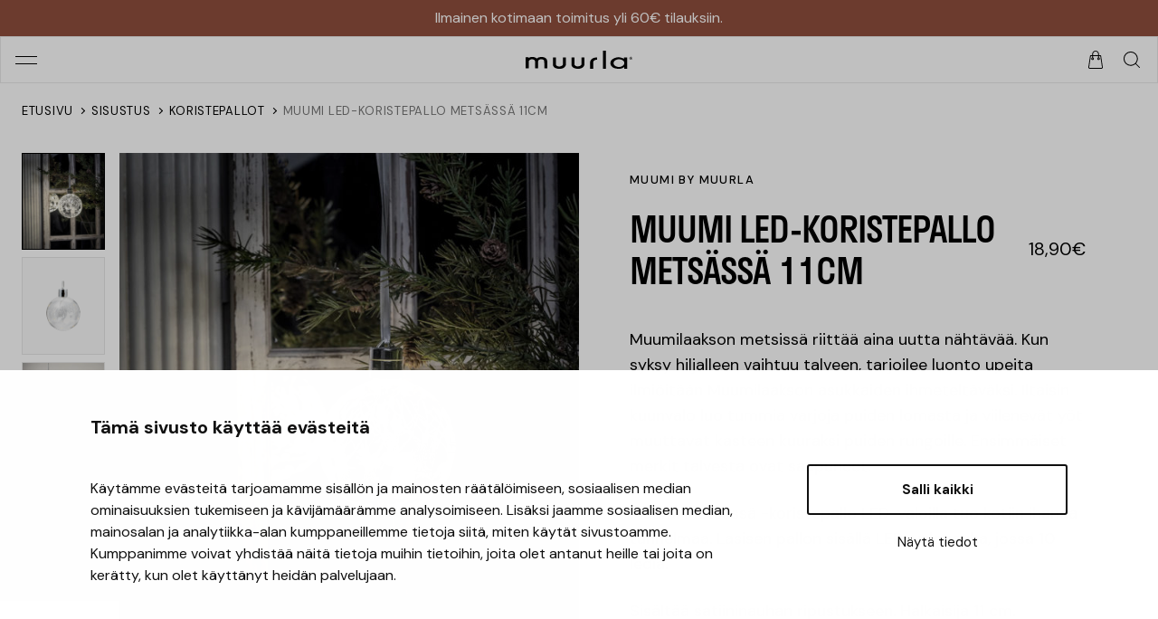

--- FILE ---
content_type: text/html; charset=utf-8
request_url: https://www.muurla.com/product/muumi-led-koristepallo-metsassa-11cm
body_size: 50607
content:
<!doctype html>
<html data-n-head-ssr lang="en" data-n-head="%7B%22lang%22:%7B%22ssr%22:%22en%22%7D%7D">
  <head>
    <meta data-n-head="ssr" charset="utf-8"><meta data-n-head="ssr" name="viewport" content="width=device-width,initial-scale=1"><meta data-n-head="ssr" name="format-detection" content="telephone=no"><meta data-n-head="ssr" data-hid="description" name="description" content="Muumi Metsässä -koristepallo LED-valoilla tuo kotiin ihanaa tunnelmaa. Tilaa verkkokaupasta!"><meta data-n-head="ssr" data-hid="og:title" name="og:title" content="Muumi LED-koristepallo Metsässä 11cm | Muurla"><meta data-n-head="ssr" data-hid="og:image" property="og:image" content="https://kassa.muurla.com/wp-content/uploads/2022/06/Muurla_Moomin_led-ball_setting-4_-878x1024.jpg"><meta data-n-head="ssr" data-hid="og:description" property="og:description" content="Muumi Metsässä -koristepallo LED-valoilla tuo kotiin ihanaa tunnelmaa. Tilaa verkkokaupasta!"><meta data-n-head="ssr" data-hid="og:site_name" property="og:site_name" content="Muurla"><meta data-n-head="ssr" data-hid="twitter:card" name="twitter:card" content="summary_large_image"><meta data-n-head="ssr" name="google-site-verification" content="4dvFo9ocTS8jNwffyWVIlm8JDIosgdRP8g4HAgU1JBc"><title>Muumi LED-koristepallo Metsässä 11cm | Muurla</title><link data-n-head="ssr" rel="icon" type="image/x-icon" href="/favicon.png"><link data-n-head="ssr" rel="stylesheet" href="https://use.typekit.net/ueg3fmp.css"><style data-n-head="vuetify" type="text/css" id="vuetify-theme-stylesheet" nonce="undefined">.v-application a{color:#1976d2}.v-application .primary{background-color:#1976d2!important;border-color:#1976d2!important}.v-application .primary--text{color:#1976d2!important;caret-color:#1976d2!important}.v-application .primary.lighten-5{background-color:#c7fdff!important;border-color:#c7fdff!important}.v-application .primary--text.text--lighten-5{color:#c7fdff!important;caret-color:#c7fdff!important}.v-application .primary.lighten-4{background-color:#a8e0ff!important;border-color:#a8e0ff!important}.v-application .primary--text.text--lighten-4{color:#a8e0ff!important;caret-color:#a8e0ff!important}.v-application .primary.lighten-3{background-color:#8ac5ff!important;border-color:#8ac5ff!important}.v-application .primary--text.text--lighten-3{color:#8ac5ff!important;caret-color:#8ac5ff!important}.v-application .primary.lighten-2{background-color:#6aaaff!important;border-color:#6aaaff!important}.v-application .primary--text.text--lighten-2{color:#6aaaff!important;caret-color:#6aaaff!important}.v-application .primary.lighten-1{background-color:#488fef!important;border-color:#488fef!important}.v-application .primary--text.text--lighten-1{color:#488fef!important;caret-color:#488fef!important}.v-application .primary.darken-1{background-color:#005eb6!important;border-color:#005eb6!important}.v-application .primary--text.text--darken-1{color:#005eb6!important;caret-color:#005eb6!important}.v-application .primary.darken-2{background-color:#00479b!important;border-color:#00479b!important}.v-application .primary--text.text--darken-2{color:#00479b!important;caret-color:#00479b!important}.v-application .primary.darken-3{background-color:#003180!important;border-color:#003180!important}.v-application .primary--text.text--darken-3{color:#003180!important;caret-color:#003180!important}.v-application .primary.darken-4{background-color:#001e67!important;border-color:#001e67!important}.v-application .primary--text.text--darken-4{color:#001e67!important;caret-color:#001e67!important}.v-application .secondary{background-color:#424242!important;border-color:#424242!important}.v-application .secondary--text{color:#424242!important;caret-color:#424242!important}.v-application .secondary.lighten-5{background-color:#c1c1c1!important;border-color:#c1c1c1!important}.v-application .secondary--text.text--lighten-5{color:#c1c1c1!important;caret-color:#c1c1c1!important}.v-application .secondary.lighten-4{background-color:#a6a6a6!important;border-color:#a6a6a6!important}.v-application .secondary--text.text--lighten-4{color:#a6a6a6!important;caret-color:#a6a6a6!important}.v-application .secondary.lighten-3{background-color:#8b8b8b!important;border-color:#8b8b8b!important}.v-application .secondary--text.text--lighten-3{color:#8b8b8b!important;caret-color:#8b8b8b!important}.v-application .secondary.lighten-2{background-color:#727272!important;border-color:#727272!important}.v-application .secondary--text.text--lighten-2{color:#727272!important;caret-color:#727272!important}.v-application .secondary.lighten-1{background-color:#595959!important;border-color:#595959!important}.v-application .secondary--text.text--lighten-1{color:#595959!important;caret-color:#595959!important}.v-application .secondary.darken-1{background-color:#2c2c2c!important;border-color:#2c2c2c!important}.v-application .secondary--text.text--darken-1{color:#2c2c2c!important;caret-color:#2c2c2c!important}.v-application .secondary.darken-2{background-color:#171717!important;border-color:#171717!important}.v-application .secondary--text.text--darken-2{color:#171717!important;caret-color:#171717!important}.v-application .secondary.darken-3{background-color:#000!important;border-color:#000!important}.v-application .secondary--text.text--darken-3{color:#000!important;caret-color:#000!important}.v-application .secondary.darken-4{background-color:#000!important;border-color:#000!important}.v-application .secondary--text.text--darken-4{color:#000!important;caret-color:#000!important}.v-application .accent{background-color:#82b1ff!important;border-color:#82b1ff!important}.v-application .accent--text{color:#82b1ff!important;caret-color:#82b1ff!important}.v-application .accent.lighten-5{background-color:#fff!important;border-color:#fff!important}.v-application .accent--text.text--lighten-5{color:#fff!important;caret-color:#fff!important}.v-application .accent.lighten-4{background-color:#f8ffff!important;border-color:#f8ffff!important}.v-application .accent--text.text--lighten-4{color:#f8ffff!important;caret-color:#f8ffff!important}.v-application .accent.lighten-3{background-color:#daffff!important;border-color:#daffff!important}.v-application .accent--text.text--lighten-3{color:#daffff!important;caret-color:#daffff!important}.v-application .accent.lighten-2{background-color:#bce8ff!important;border-color:#bce8ff!important}.v-application .accent--text.text--lighten-2{color:#bce8ff!important;caret-color:#bce8ff!important}.v-application .accent.lighten-1{background-color:#9fccff!important;border-color:#9fccff!important}.v-application .accent--text.text--lighten-1{color:#9fccff!important;caret-color:#9fccff!important}.v-application .accent.darken-1{background-color:#6596e2!important;border-color:#6596e2!important}.v-application .accent--text.text--darken-1{color:#6596e2!important;caret-color:#6596e2!important}.v-application .accent.darken-2{background-color:#467dc6!important;border-color:#467dc6!important}.v-application .accent--text.text--darken-2{color:#467dc6!important;caret-color:#467dc6!important}.v-application .accent.darken-3{background-color:#2364aa!important;border-color:#2364aa!important}.v-application .accent--text.text--darken-3{color:#2364aa!important;caret-color:#2364aa!important}.v-application .accent.darken-4{background-color:#004c90!important;border-color:#004c90!important}.v-application .accent--text.text--darken-4{color:#004c90!important;caret-color:#004c90!important}.v-application .error{background-color:#ff5252!important;border-color:#ff5252!important}.v-application .error--text{color:#ff5252!important;caret-color:#ff5252!important}.v-application .error.lighten-5{background-color:#ffe4d5!important;border-color:#ffe4d5!important}.v-application .error--text.text--lighten-5{color:#ffe4d5!important;caret-color:#ffe4d5!important}.v-application .error.lighten-4{background-color:#ffc6b9!important;border-color:#ffc6b9!important}.v-application .error--text.text--lighten-4{color:#ffc6b9!important;caret-color:#ffc6b9!important}.v-application .error.lighten-3{background-color:#ffa99e!important;border-color:#ffa99e!important}.v-application .error--text.text--lighten-3{color:#ffa99e!important;caret-color:#ffa99e!important}.v-application .error.lighten-2{background-color:#ff8c84!important;border-color:#ff8c84!important}.v-application .error--text.text--lighten-2{color:#ff8c84!important;caret-color:#ff8c84!important}.v-application .error.lighten-1{background-color:#ff6f6a!important;border-color:#ff6f6a!important}.v-application .error--text.text--lighten-1{color:#ff6f6a!important;caret-color:#ff6f6a!important}.v-application .error.darken-1{background-color:#df323b!important;border-color:#df323b!important}.v-application .error--text.text--darken-1{color:#df323b!important;caret-color:#df323b!important}.v-application .error.darken-2{background-color:#bf0025!important;border-color:#bf0025!important}.v-application .error--text.text--darken-2{color:#bf0025!important;caret-color:#bf0025!important}.v-application .error.darken-3{background-color:#9f0010!important;border-color:#9f0010!important}.v-application .error--text.text--darken-3{color:#9f0010!important;caret-color:#9f0010!important}.v-application .error.darken-4{background-color:maroon!important;border-color:maroon!important}.v-application .error--text.text--darken-4{color:maroon!important;caret-color:maroon!important}.v-application .info{background-color:#2196f3!important;border-color:#2196f3!important}.v-application .info--text{color:#2196f3!important;caret-color:#2196f3!important}.v-application .info.lighten-5{background-color:#d4ffff!important;border-color:#d4ffff!important}.v-application .info--text.text--lighten-5{color:#d4ffff!important;caret-color:#d4ffff!important}.v-application .info.lighten-4{background-color:#b5ffff!important;border-color:#b5ffff!important}.v-application .info--text.text--lighten-4{color:#b5ffff!important;caret-color:#b5ffff!important}.v-application .info.lighten-3{background-color:#95e8ff!important;border-color:#95e8ff!important}.v-application .info--text.text--lighten-3{color:#95e8ff!important;caret-color:#95e8ff!important}.v-application .info.lighten-2{background-color:#75ccff!important;border-color:#75ccff!important}.v-application .info--text.text--lighten-2{color:#75ccff!important;caret-color:#75ccff!important}.v-application .info.lighten-1{background-color:#51b0ff!important;border-color:#51b0ff!important}.v-application .info--text.text--lighten-1{color:#51b0ff!important;caret-color:#51b0ff!important}.v-application .info.darken-1{background-color:#007cd6!important;border-color:#007cd6!important}.v-application .info--text.text--darken-1{color:#007cd6!important;caret-color:#007cd6!important}.v-application .info.darken-2{background-color:#0064ba!important;border-color:#0064ba!important}.v-application .info--text.text--darken-2{color:#0064ba!important;caret-color:#0064ba!important}.v-application .info.darken-3{background-color:#004d9f!important;border-color:#004d9f!important}.v-application .info--text.text--darken-3{color:#004d9f!important;caret-color:#004d9f!important}.v-application .info.darken-4{background-color:#003784!important;border-color:#003784!important}.v-application .info--text.text--darken-4{color:#003784!important;caret-color:#003784!important}.v-application .success{background-color:#4caf50!important;border-color:#4caf50!important}.v-application .success--text{color:#4caf50!important;caret-color:#4caf50!important}.v-application .success.lighten-5{background-color:#dcffd6!important;border-color:#dcffd6!important}.v-application .success--text.text--lighten-5{color:#dcffd6!important;caret-color:#dcffd6!important}.v-application .success.lighten-4{background-color:#beffba!important;border-color:#beffba!important}.v-application .success--text.text--lighten-4{color:#beffba!important;caret-color:#beffba!important}.v-application .success.lighten-3{background-color:#a2ff9e!important;border-color:#a2ff9e!important}.v-application .success--text.text--lighten-3{color:#a2ff9e!important;caret-color:#a2ff9e!important}.v-application .success.lighten-2{background-color:#85e783!important;border-color:#85e783!important}.v-application .success--text.text--lighten-2{color:#85e783!important;caret-color:#85e783!important}.v-application .success.lighten-1{background-color:#69cb69!important;border-color:#69cb69!important}.v-application .success--text.text--lighten-1{color:#69cb69!important;caret-color:#69cb69!important}.v-application .success.darken-1{background-color:#2d9437!important;border-color:#2d9437!important}.v-application .success--text.text--darken-1{color:#2d9437!important;caret-color:#2d9437!important}.v-application .success.darken-2{background-color:#00791e!important;border-color:#00791e!important}.v-application .success--text.text--darken-2{color:#00791e!important;caret-color:#00791e!important}.v-application .success.darken-3{background-color:#006000!important;border-color:#006000!important}.v-application .success--text.text--darken-3{color:#006000!important;caret-color:#006000!important}.v-application .success.darken-4{background-color:#004700!important;border-color:#004700!important}.v-application .success--text.text--darken-4{color:#004700!important;caret-color:#004700!important}.v-application .warning{background-color:#fb8c00!important;border-color:#fb8c00!important}.v-application .warning--text{color:#fb8c00!important;caret-color:#fb8c00!important}.v-application .warning.lighten-5{background-color:#ffff9e!important;border-color:#ffff9e!important}.v-application .warning--text.text--lighten-5{color:#ffff9e!important;caret-color:#ffff9e!important}.v-application .warning.lighten-4{background-color:#fffb82!important;border-color:#fffb82!important}.v-application .warning--text.text--lighten-4{color:#fffb82!important;caret-color:#fffb82!important}.v-application .warning.lighten-3{background-color:#ffdf67!important;border-color:#ffdf67!important}.v-application .warning--text.text--lighten-3{color:#ffdf67!important;caret-color:#ffdf67!important}.v-application .warning.lighten-2{background-color:#ffc24b!important;border-color:#ffc24b!important}.v-application .warning--text.text--lighten-2{color:#ffc24b!important;caret-color:#ffc24b!important}.v-application .warning.lighten-1{background-color:#ffa72d!important;border-color:#ffa72d!important}.v-application .warning--text.text--lighten-1{color:#ffa72d!important;caret-color:#ffa72d!important}.v-application .warning.darken-1{background-color:#db7200!important;border-color:#db7200!important}.v-application .warning--text.text--darken-1{color:#db7200!important;caret-color:#db7200!important}.v-application .warning.darken-2{background-color:#bb5900!important;border-color:#bb5900!important}.v-application .warning--text.text--darken-2{color:#bb5900!important;caret-color:#bb5900!important}.v-application .warning.darken-3{background-color:#9d4000!important;border-color:#9d4000!important}.v-application .warning--text.text--darken-3{color:#9d4000!important;caret-color:#9d4000!important}.v-application .warning.darken-4{background-color:#802700!important;border-color:#802700!important}.v-application .warning--text.text--darken-4{color:#802700!important;caret-color:#802700!important}</style><link rel="preload" href="/_nuxt/0735063.js" as="script"><link rel="preload" href="/_nuxt/cdc934b.js" as="script"><link rel="preload" href="/_nuxt/7e2b6be.js" as="script"><link rel="preload" href="/_nuxt/dfcb78a.js" as="script"><link rel="preload" href="/_nuxt/50224f8.js" as="script"><link rel="preload" href="/_nuxt/7f3f57d.js" as="script"><style data-vue-ssr-id="18c5d784:0 18c5d784:1 5932e966:0 5d4c93ae:0 32cdb29c:0">@import url(https://use.typekit.net/ueg3fmp.css);@media(min-width:1400px){.shopping-cart-overlay .shopping-cart{height:calc(100vh - 97px);height:calc(var(--vh,1vh)*100 - 97px)}}:root{--max-width:1920px;--xs-max-width:478px;--beige:#ede3d7;--green:#afc6be;--text-grey:#767676;--red-light:#ffa6a6;--red:#e65050;--green-50:#d7e2de;--green-30:#e7edeb;--product-background:#fafafa;--product-thumbnail-border:#e7e7e7;--accordion-hover:#f6f6f6;--accordion-focus:#e4e4e4;--border-grey:#e9e9e9;--button-bg-hover:#2a2a2a;--button-bg-focus:#4d4d4d;--button-bg-disabled:#ccc;--code-block-background:#f4f4f8;--form-input-background:#fcfcfc;--mega-menu-rows:6;--xs-spacer:16px;--sm-spacer:24px;--md-spacer:40px;--lg-spacer:56px;--xl-spacer:64px;--xxl-spacer:80px;--block-spacer:120px;--block-spacer-mobile:80px;--grid-gap:20px}.fade-enter-active,.fade-leave-active{transition:opacity .5s}.fade-enter,.fade-leave-active{opacity:0}.slide-fade-enter-active{transition:all .3s ease-out}.slide-fade-leave-active{transition:all .8s cubic-bezier(1,.5,.8,1)}.slide-fade-enter-from,.slide-fade-leave-to{opacity:0;transform:translateY(-20px)}@keyframes opacityIn{0%{opacity:0}to{opacity:1}}@keyframes shake{0%{transform:rotate(0)}25%{transform:rotate(2deg)}50%{transform:rotate(0eg)}75%{transform:rotate(-2deg)}to{transform:rotate(0)}}@keyframes scaleDown{0%{transform:scale(1)}50%{transform:scale(.5)}to{transform:scale(1)}}@keyframes scaleUp{0%{transform:scale(1)}50%{transform:scale(2)}to{transform:scale(1)}}@keyframes scalePulse{0%,to{transform:scale(1)}50%{transform:scale(1.1)}}.arrow{border:solid #000;border-width:0 1px 1px 0;display:inline-block;padding:3px}.arrow.right{transform:rotate(-45deg);-webkit-transform:rotate(-45deg)}.arrow.left{transform:rotate(135deg);-webkit-transform:rotate(135deg)}.arrow.up{transform:rotate(-135deg);-webkit-transform:rotate(-135deg)}.arrow.down{transform:rotate(45deg);-webkit-transform:rotate(45deg)}*,:after,:before{box-sizing:border-box}a,b,blockquote,body,canvas,caption,code,div,em,embed,fieldset,figure,footer,form,h1,h2,h3,h4,h5,h6,header,html,i,iframe,img,label,li,main,nav,object,ol,p,pre,section,small,span,strike,strong,sub,sup,table,tbody,td,tfoot,th,thead,tr,tt,u,ul,video{-webkit-font-smoothing:antialiased;-webkit-text-size-adjust:none;-moz-text-size-adjust:none;text-size-adjust:none;border:0;font-size:100%;font:inherit;margin:0;padding:0;text-rendering:optimizeLegibility;vertical-align:baseline}footer,header,main,nav,section{display:block}body{line-height:1;max-width:100vw}ol,ul{list-style:none}blockquote,q{quotes:none}blockquote:after,blockquote:before,q:after,q:before{content:"";content:none}table{border-collapse:collapse;border-spacing:0}input{-webkit-appearance:none;border-radius:0}img{display:block;height:auto;width:100%}a{color:inherit;-webkit-text-decoration:none;text-decoration:none}:root{--base-font-size:18px;--base-font-size-mobile:16px}body{font-family:"DM Sans",sans-serif;font-size:16px;font-size:var(--base-font-size-mobile);line-height:1.56}@media(min-width:640px){body{font-size:18px;font-size:var(--base-font-size)}}.cart-heading,.h1,.h2,.h3,.h4,.h5,h1,h2,h3,h4,h5{font-family:stratos,sans-serif;font-style:normal;font-weight:500;text-transform:uppercase}.h1,h1{font-size:2.5rem;letter-spacing:-.94px;line-height:1.11;padding-bottom:16px;padding-bottom:var(--xs-spacer);padding-top:24px;padding-top:var(--sm-spacer)}@media(min-width:768px){.h1,h1{line-height:1.16;padding-top:40px;padding-top:var(--md-spacer)}}.h2,h2{font-size:1.875rem;line-height:1.13;padding-bottom:16px;padding-bottom:var(--xs-spacer);padding-top:24px;padding-top:var(--sm-spacer)}@media(min-width:640px){.h2,h2{font-size:2.22rem;padding-top:40px;padding-top:var(--md-spacer)}}.h3,h3{font-size:1.5rem;line-height:1.17;padding-bottom:16px;padding-bottom:var(--xs-spacer);padding-top:24px;padding-top:var(--sm-spacer)}@media(min-width:640px){.h3,h3{font-size:1.66rem;line-height:1.23;padding-top:40px;padding-top:var(--md-spacer)}}.h4,h4{font-size:1.18rem;line-height:1.47;padding-bottom:16px;padding-bottom:var(--xs-spacer);padding-top:24px;padding-top:var(--sm-spacer)}@media(min-width:640px){.h4,h4{font-size:1.22rem;line-height:1.32;padding-top:40px;padding-top:var(--md-spacer)}}.h5,h5{font-size:1.19rem;font-weight:700;line-height:1.47;padding-bottom:16px;padding-bottom:var(--xs-spacer);padding-top:24px;padding-top:var(--sm-spacer);text-transform:capitalize}@media(min-width:640px){.h5,h5{font-size:1.11rem;line-height:1.5;padding-top:40px;padding-top:var(--md-spacer)}}.cart-heading{display:block;font-size:1.875rem;line-height:1.13}@media(min-width:640px){.cart-heading{font-size:2.22rem}}.quote-heading{font-family:stratos,sans-serif;font-style:italic;font-weight:400}p{padding-bottom:24px;padding-bottom:var(--sm-spacer)}.accordion-heading{font-family:stratos,sans-serif;font-size:14px;text-transform:uppercase}.text-big{font-size:1.11rem;line-height:1.45}@media(min-width:640px){.text-big{font-size:1.25rem}}.text-small{font-size:.88rem;line-height:1.29}.text-xs{font-size:.77rem;line-height:1.18}@media(min-width:640px){.text-xs{font-size:.81rem}}.text-xss{font-size:.72rem;line-height:1.18}.text-tiny{font-size:.55rem;line-height:1.18}.text-uppercase{font-weight:500;letter-spacing:1.4px;line-height:1;text-transform:uppercase}.text-grey{color:#767676;color:var(--text-grey)}.category-name{font-family:stratos;font-size:1.222rem;font-weight:500;line-height:1.32;text-transform:uppercase}.sticky{position:sticky;top:0;z-index:10}.button-link .link-like,.button-link a{background-color:#000;color:#fff;cursor:pointer;display:inline-block;padding:16px 28px;text-align:center;-webkit-text-decoration:none;text-decoration:none;transition:box-shadow .3s ease-in-out;-webkit-user-select:none;-moz-user-select:none;user-select:none}.button-link .link-like:hover,.button-link a:hover{background-color:#2a2a2a;background-color:var(--button-bg-hover);box-shadow:0 2px 4px 0 rgba(81,81,81,.5)}.button-link .link-like:focus,.button-link a:focus{background-color:#4d4d4d;background-color:var(--button-bg-focus);box-shadow:0 2px 4px 0 rgba(81,81,81,.5)}.button-link .link-like:active,.button-link a:active{background-color:#000;color:#fff}.button-link .link-like.disabled,.button-link a.disabled{background-color:#ccc;background-color:var(--button-bg-disabled);color:#767676;color:var(--text-grey)}.hr{margin-top:40px;margin-top:var(--md-spacer);padding-left:16px;padding-left:var(--xs-spacer);padding-right:16px;padding-right:var(--xs-spacer)}@media(min-width:768px){.hr{padding-left:24px;padding-left:var(--sm-spacer);padding-right:24px;padding-right:var(--sm-spacer)}}.hr hr{border:0;border-top:1px solid #000}span.close{cursor:pointer;display:block;height:20px;opacity:.3;position:relative;width:20px}span.close:hover{opacity:.5}span.close:after,span.close:before{background-color:#333;content:" ";height:21px;left:10px;position:absolute;width:2px}span.close:before{transform:rotate(45deg)}span.close:after{transform:rotate(-45deg)}body{transition:all .2s ease-in-out}.body-fixed,.nav-opened{position:fixed;width:100%}.main-content{transition:all .2s ease-in-out}.formish,.formish .form-input,form,form .form-input{display:flex;flex-direction:column;justify-content:center}.formish .form-input,form .form-input{margin-top:32px;margin-top:calc(var(--xs-spacer)*2)}.formish .form-input label,form .form-input label{font-family:"DM Sans",sans-serif;font-size:10px;font-weight:500;letter-spacing:1.4px;text-transform:uppercase}.formish .form-input input,form .form-input input{background-color:#fafafa;background-color:var(--product-background);border:1px solid #000;padding:16px 20px}.formish .form-input input:hover,form .form-input input:hover{border-color:#767676;border-color:var(--text-grey)}.formish .form-input input:active,.formish .form-input input:focus,form .form-input input:active,form .form-input input:focus{background-color:#f6f6f6;border-color:#000}.formish .form-input input:focus-visible,form .form-input input:focus-visible{background-color:#f6f6f6;border-color:#000;outline:0}.formish .form-action,form .form-action{margin-top:40px;margin-top:var(--md-spacer)}@font-face{font-display:swap;font-family:"DM Sans";font-style:italic;font-weight:400;src:url(/_nuxt/fonts/rP2Wp2ywxg089UriCZaSExd86J3t9jz86MvyyKK58UfivUw4aw.905b444.woff2) format("woff2");unicode-range:u+0100-02af,u+0304,u+0308,u+0329,u+1e00-1e9f,u+1ef2-1eff,u+2020,u+20a0-20ab,u+20ad-20c0,u+2113,u+2c60-2c7f,u+a720-a7ff}@font-face{font-display:swap;font-family:"DM Sans";font-style:italic;font-weight:400;src:url(/_nuxt/fonts/rP2Wp2ywxg089UriCZaSExd86J3t9jz86MvyyKy58UfivUw.7b07491.woff2) format("woff2");unicode-range:u+00??,u+0131,u+0152-0153,u+02bb-02bc,u+02c6,u+02da,u+02dc,u+0304,u+0308,u+0329,u+2000-206f,u+2074,u+20ac,u+2122,u+2191,u+2193,u+2212,u+2215,u+feff,u+fffd}@font-face{font-display:swap;font-family:"DM Sans";font-style:italic;font-weight:700;src:url(/_nuxt/fonts/rP2Wp2ywxg089UriCZaSExd86J3t9jz86MvyyKK58UfivUw4aw.905b444.woff2) format("woff2");unicode-range:u+0100-02af,u+0304,u+0308,u+0329,u+1e00-1e9f,u+1ef2-1eff,u+2020,u+20a0-20ab,u+20ad-20c0,u+2113,u+2c60-2c7f,u+a720-a7ff}@font-face{font-display:swap;font-family:"DM Sans";font-style:italic;font-weight:700;src:url(/_nuxt/fonts/rP2Wp2ywxg089UriCZaSExd86J3t9jz86MvyyKy58UfivUw.7b07491.woff2) format("woff2");unicode-range:u+00??,u+0131,u+0152-0153,u+02bb-02bc,u+02c6,u+02da,u+02dc,u+0304,u+0308,u+0329,u+2000-206f,u+2074,u+20ac,u+2122,u+2191,u+2193,u+2212,u+2215,u+feff,u+fffd}@font-face{font-display:swap;font-family:"DM Sans";font-style:normal;font-weight:400;src:url(/_nuxt/fonts/rP2Yp2ywxg089UriI5-g4vlH9VoD8Cmcqbu6-K6z9mXgjU0.25b8e4b.woff2) format("woff2");unicode-range:u+0100-02af,u+0304,u+0308,u+0329,u+1e00-1e9f,u+1ef2-1eff,u+2020,u+20a0-20ab,u+20ad-20c0,u+2113,u+2c60-2c7f,u+a720-a7ff}@font-face{font-display:swap;font-family:"DM Sans";font-style:normal;font-weight:400;src:url(/_nuxt/fonts/rP2Yp2ywxg089UriI5-g4vlH9VoD8Cmcqbu0-K6z9mXg.65aa2c0.woff2) format("woff2");unicode-range:u+00??,u+0131,u+0152-0153,u+02bb-02bc,u+02c6,u+02da,u+02dc,u+0304,u+0308,u+0329,u+2000-206f,u+2074,u+20ac,u+2122,u+2191,u+2193,u+2212,u+2215,u+feff,u+fffd}@font-face{font-display:swap;font-family:"DM Sans";font-style:normal;font-weight:500;src:url(/_nuxt/fonts/rP2Yp2ywxg089UriI5-g4vlH9VoD8Cmcqbu6-K6z9mXgjU0.25b8e4b.woff2) format("woff2");unicode-range:u+0100-02af,u+0304,u+0308,u+0329,u+1e00-1e9f,u+1ef2-1eff,u+2020,u+20a0-20ab,u+20ad-20c0,u+2113,u+2c60-2c7f,u+a720-a7ff}@font-face{font-display:swap;font-family:"DM Sans";font-style:normal;font-weight:500;src:url(/_nuxt/fonts/rP2Yp2ywxg089UriI5-g4vlH9VoD8Cmcqbu0-K6z9mXg.65aa2c0.woff2) format("woff2");unicode-range:u+00??,u+0131,u+0152-0153,u+02bb-02bc,u+02c6,u+02da,u+02dc,u+0304,u+0308,u+0329,u+2000-206f,u+2074,u+20ac,u+2122,u+2191,u+2193,u+2212,u+2215,u+feff,u+fffd}@font-face{font-display:swap;font-family:"DM Sans";font-style:normal;font-weight:700;src:url(/_nuxt/fonts/rP2Yp2ywxg089UriI5-g4vlH9VoD8Cmcqbu6-K6z9mXgjU0.25b8e4b.woff2) format("woff2");unicode-range:u+0100-02af,u+0304,u+0308,u+0329,u+1e00-1e9f,u+1ef2-1eff,u+2020,u+20a0-20ab,u+20ad-20c0,u+2113,u+2c60-2c7f,u+a720-a7ff}@font-face{font-display:swap;font-family:"DM Sans";font-style:normal;font-weight:700;src:url(/_nuxt/fonts/rP2Yp2ywxg089UriI5-g4vlH9VoD8Cmcqbu0-K6z9mXg.65aa2c0.woff2) format("woff2");unicode-range:u+00??,u+0131,u+0152-0153,u+02bb-02bc,u+02c6,u+02da,u+02dc,u+0304,u+0308,u+0329,u+2000-206f,u+2074,u+20ac,u+2122,u+2191,u+2193,u+2212,u+2215,u+feff,u+fffd}.base-template{display:grid;grid-template-rows:auto 1fr auto;min-height:100vh;min-height:calc(var(--vh,1vh)*100)}.full-width-container{margin-left:auto;margin-right:auto;max-width:100vw;overflow:hidden;width:100%}@media(min-width:768px){.full-width-container{max-width:1920px;max-width:var(--max-width)}}.full-width-container.with-paddings{padding-left:16px;padding-left:var(--xs-spacer);padding-right:16px;padding-right:var(--xs-spacer)}@media(min-width:768px){.full-width-container.with-paddings{margin-bottom:120px;margin-bottom:var(--block-spacer);padding-left:24px;padding-left:var(--sm-spacer);padding-right:24px;padding-right:var(--sm-spacer)}}.full-width-container.show-overflow{overflow:visible}.xs-container{margin-left:auto;margin-right:auto;max-width:478px;max-width:var(--xs-max-width);overflow:hidden;width:100%}.inner-blocks{margin-top:-56px}@media(min-width:768px){.inner-blocks{margin-top:-80px}}.product-page .product{display:flex;flex-direction:column;padding-left:0;padding-right:0}@media(min-width:768px){.product-page .product{margin-top:40px;margin-top:var(--md-spacer);padding-left:24px;padding-left:var(--sm-spacer);padding-right:24px;padding-right:var(--sm-spacer)}}@media(min-width:1024px){.product-page .product{flex-direction:row}}.product-page .product .breadcrumb-path{display:none}@media(min-width:768px){.product-page .product .breadcrumb-path{display:block}}.product-page .product .product-data,.product-page .product .product-image-viewer{flex:50%}.category-page .heading-block{margin-top:24px;margin-top:var(--sm-spacer)}@media(min-width:768px){.category-page .heading-block{margin-top:40px;margin-top:var(--md-spacer)}}.login-page{margin-left:16px;margin-left:var(--xs-spacer);margin-right:16px;margin-right:var(--xs-spacer)}@media(min-width:768px){.login-page{margin-left:24px;margin-left:var(--sm-spacer);margin-right:24px;margin-right:var(--sm-spacer)}}.login-page .login .error-message{color:#e65050;color:var(--red);font-size:.8rem}.login-page .login .form-input.error input{border-color:#e65050;border-color:var(--red)}.login-page .button-link a,.login-page .button-link span{width:100%}.login-page .forgot-password{margin-top:24px;margin-top:var(--sm-spacer);text-align:center}.login-page .forgot-password a{font-size:.88rem;-webkit-text-decoration:underline;text-decoration:underline}.header-container{position:relative}.error-page{align-items:center;display:flex;flex-direction:column;justify-content:center;width:100%}.error-page .status-code{background:#000;background:linear-gradient(180deg,#000,#8f8f8f);-webkit-background-clip:text;background-clip:text;color:transparent;font-family:"DM Sans",sans-serif;font-size:10rem}.navbar{background-color:#fff;border:1px solid #e9e9e9;border:1px solid var(--border-grey);font-size:14px;line-height:1.29}.navbar,.navbar .top{position:relative;z-index:1337}.navbar .top{align-items:center;display:flex;height:50px;justify-content:space-between;padding-left:16px;padding-left:var(--xs-spacer);padding-right:16px;padding-right:var(--xs-spacer)}@media(min-width:1400px){.navbar .top{border-bottom:1px solid #e9e9e9;border-bottom:1px solid var(--border-grey);justify-content:center}}.navbar .top .hamburger{cursor:pointer;display:block;height:24px;position:relative;transform:rotate(0);transition:.5s ease-in-out;width:24px;z-index:1337}@media(min-width:1400px){.navbar .top .hamburger{display:none}}.navbar .top .hamburger span{background:#000;border-radius:1px;display:block;height:1px;left:0;opacity:1;position:absolute;transform:rotate(0);transition:.25s ease-in-out;width:100%}.navbar .top .hamburger span:first-child{top:8px}.navbar .top .hamburger span:nth-child(2){top:16px}.navbar .top .hamburger.open span:first-child{top:12px;transform:rotate(45deg)}.navbar .top .hamburger.open span:nth-child(2){top:12px;transform:rotate(-45deg)}.navbar .top .logo{align-items:center;display:flex;justify-content:center;left:0;position:absolute;right:auto;width:100%}.navbar .top .logo img{width:118px}.navbar .top .mobile-actions{grid-gap:16px;grid-gap:var(--xs-spacer);display:grid;grid-auto-flow:column}@media(min-width:1400px){.navbar .top .mobile-actions{display:none}}.navbar .top .side-actions{display:none}@media(min-width:1400px){.navbar .top .side-actions{display:flex;margin-left:-12px;margin-left:calc(var(--sm-spacer)/2*-1);margin-right:-12px;margin-right:calc(var(--sm-spacer)/2*-1);padding-left:16px;padding-left:var(--xs-spacer);padding-right:16px;padding-right:var(--xs-spacer);position:absolute;right:0}}@media(min-width:1400px)and (min-width:1400px){.navbar .top .side-actions{padding-left:24px;padding-left:var(--sm-spacer);padding-right:24px;padding-right:var(--sm-spacer)}}@media(min-width:1400px){.navbar .top .side-actions li{align-items:center;display:flex;margin-left:12px;margin-left:calc(var(--sm-spacer)/2);margin-right:12px;margin-right:calc(var(--sm-spacer)/2)}.navbar .top .side-actions li i{margin-right:5px}.navbar .top .side-actions li i img{width:22px}}.navbar .links{display:none;z-index:1337}@media(min-width:1400px){.navbar .links{align-items:center;display:flex;height:45px;justify-content:space-between;position:relative}}.navbar .links .menus{align-items:center;display:flex;height:75%}.navbar .links .menus .nav-group{align-items:center;border-left:1px solid #e9e9e9;border-left:1px solid var(--border-grey);display:flex;height:100%;padding-left:12px;padding-left:calc(var(--sm-spacer)/2);padding-right:12px;padding-right:calc(var(--sm-spacer)/2)}.navbar .links .menus .nav-group:first-of-type{border:none}.navbar .links .menus .nav-group .nav-item{padding-left:12px;padding-left:calc(var(--sm-spacer)/2);padding-right:12px;padding-right:calc(var(--sm-spacer)/2)}.navbar .links .menus .nav-group .nav-item a:hover{-webkit-text-decoration:underline;text-decoration:underline}.navbar .links .user-actions{grid-gap:1em;display:grid;grid-auto-flow:column;margin-left:-12px;margin-left:calc(var(--sm-spacer)/2*-1);padding-right:18px;padding-right:calc(30px - var(--sm-spacer)/ 2);position:absolute;right:0}.navbar .links .user-actions li{align-items:center;display:flex;justify-content:center}.navbar .links .user-actions li .login-action{align-items:center;display:flex;height:100%}.navbar .mega-menu{background-color:#fff;border:1px solid #e9e9e9;border:1px solid var(--border-grey);display:none;grid-template-columns:1fr 28.5%;left:-1px;min-height:469px;opacity:1;position:absolute;top:auto;width:calc(100% + 2px);z-index:1336}@media(min-width:1400px){.navbar .mega-menu{display:grid}}.navbar .mega-menu.hiding{opacity:0;transition:.3s ease-in-out}.navbar .mega-menu .left{display:flex;flex-direction:column;padding:24px;padding:var(--sm-spacer);position:relative}.navbar .mega-menu .left .menu-title{color:#767676;color:var(--text-grey);font-family:stratos,sans-serif;font-size:13px;font-stretch:normal;font-style:normal;font-weight:500;letter-spacing:.7px;line-height:1;margin-bottom:24px;margin-bottom:var(--sm-spacer);text-transform:uppercase}.navbar .mega-menu .left .menu-links{height:100%}.navbar .mega-menu .left .menu-links ul{grid-gap:16px;display:grid;font-size:20px;grid-auto-flow:column;grid-template-columns:1fr 1fr 1fr;grid-template-rows:repeat(6,min-content);grid-template-rows:repeat(var(--mega-menu-rows),min-content)}.navbar .mega-menu .left .menu-links ul li a:hover{-webkit-text-decoration:underline;text-decoration:underline}.navbar .mega-menu .left .menu-footer-link{font-size:1rem;font-weight:400;margin-top:40px;margin-top:var(--md-spacer)}.navbar .mega-menu .left .menu-footer-link a:hover{-webkit-text-decoration:underline;text-decoration:underline}.navbar .mega-menu .right .menu-image{min-height:100%;position:relative}.navbar .mega-menu .right .menu-image img{height:100%;-o-object-fit:cover;object-fit:cover;position:absolute;width:100%}.mobile-nav{background-color:#fff;display:flex;height:calc(100vh - 50px);height:calc(var(--vh,1vh)*100 - 50px);left:0;overflow:hidden;position:absolute;top:50px;transform:translateY(calc((var(--vh,1vh)*100)*-1));transform:translateY(-100vh);transform:translateY(calc(var(--vh,1vh)*100*-1));transition:transform .2s ease-in-out;width:100vw;z-index:1337}@media(min-width:1400px){.mobile-nav{display:none}}.mobile-nav.open{transform:translateY(0);width:200vw}.mobile-nav.second-level-open{transform:translateX(-100vw)}.mobile-nav .first-level,.mobile-nav .second-level{height:100%;overflow-y:scroll;padding:24px 16px;padding:var(--sm-spacer) var(--xs-spacer);width:100vw}.mobile-nav .first-level .link-like,.mobile-nav .first-level a,.mobile-nav .second-level .link-like,.mobile-nav .second-level a{font-size:1.25rem;line-height:1.45}.mobile-nav .first-level .links,.mobile-nav .second-level .links{display:flex;flex-direction:column;margin-bottom:16px;margin-bottom:var(--xs-spacer)}.mobile-nav .first-level .links .nav-group,.mobile-nav .second-level .links .nav-group{display:grid;grid-template-columns:1fr;margin-bottom:16px;margin-bottom:var(--xs-spacer)}.mobile-nav .first-level .links .nav-group:last-of-type,.mobile-nav .second-level .links .nav-group:last-of-type{margin-bottom:0}.mobile-nav .first-level .links .nav-group .nav-item,.mobile-nav .second-level .links .nav-group .nav-item{margin-bottom:16px;margin-bottom:var(--xs-spacer)}.mobile-nav .first-level .links .nav-group .nav-item:last-of-type,.mobile-nav .second-level .links .nav-group .nav-item:last-of-type{margin-bottom:0}.mobile-nav .first-level .links .nav-group .nav-item .link-like,.mobile-nav .second-level .links .nav-group .nav-item .link-like{cursor:pointer;display:grid;grid-template-columns:1fr 40px}.mobile-nav .first-level .links .nav-group .nav-item .second-level-link,.mobile-nav .second-level .links .nav-group .nav-item .second-level-link{align-items:center;cursor:pointer;display:flex;justify-content:center}.mobile-nav .first-level .additional-links,.mobile-nav .second-level .additional-links{border-top:1px solid #e9e9e9;border-top:1px solid var(--border-grey);font-size:1rem;margin-top:16px;margin-top:var(--xs-spacer);padding-top:16px;padding-top:var(--xs-spacer)}.mobile-nav .first-level .additional-links ul li,.mobile-nav .second-level .additional-links ul li{align-items:center;display:flex;margin-bottom:16px;margin-bottom:var(--xs-spacer)}.mobile-nav .first-level .additional-links ul li i,.mobile-nav .second-level .additional-links ul li i{margin-right:5px}.mobile-nav .first-level .additional-links ul li i img,.mobile-nav .second-level .additional-links ul li i img{width:22px}.mobile-nav .first-level .menu-actions,.mobile-nav .second-level .menu-actions{border-bottom:1px solid #e9e9e9;border-bottom:1px solid var(--border-grey);font-size:1rem;padding-bottom:16px;padding-bottom:var(--xs-spacer)}.mobile-nav .first-level .menu-actions span,.mobile-nav .second-level .menu-actions span{align-items:center;cursor:pointer;display:flex;-webkit-text-decoration:underline;text-decoration:underline}.mobile-nav .first-level .menu-actions span i,.mobile-nav .second-level .menu-actions span i{margin-right:8px;margin-right:calc(var(--xs-spacer)/2);margin-top:-2px}.mobile-nav .first-level .menu-title,.mobile-nav .second-level .menu-title{color:#767676;color:var(--text-grey);font-family:stratos,sans-serif;font-size:13px;font-stretch:normal;font-style:normal;font-weight:500;letter-spacing:.7px;line-height:1;margin-bottom:16px;margin-bottom:var(--xs-spacer);margin-top:16px;margin-top:var(--xs-spacer);text-transform:uppercase}.mobile-nav .first-level .menu-links ul li,.mobile-nav .second-level .menu-links ul li{margin-bottom:16px;margin-bottom:var(--xs-spacer)}.mobile-nav .first-level .menu-footer-link,.mobile-nav .second-level .menu-footer-link{font-weight:400;-webkit-text-decoration:underline;text-decoration:underline}.mobile-nav .inline-link,.navbar .inline-link{font-weight:500}.lang-switcher span{cursor:pointer}.footer{background-color:#ede3d7;background-color:var(--beige);margin-top:80px;margin-top:var(--block-spacer-mobile)}@media(min-width:768px){.footer{margin-top:120px;margin-top:var(--block-spacer)}}.footer .footer-content{display:flex;flex-direction:column;min-height:200px;padding:24px 16px 16px;padding:var(--sm-spacer) var(--xs-spacer) var(--xs-spacer)}@media(min-width:768px){.footer .footer-content{padding-left:24px;padding-left:var(--sm-spacer);padding-right:24px;padding-right:var(--sm-spacer)}}.footer .footer-content .top{align-items:center;border-bottom:1px solid #767676;border-bottom:1px solid var(--text-grey);display:flex;flex-direction:column;justify-content:space-between;padding-bottom:24px;padding-bottom:var(--sm-spacer)}@media(min-width:768px){.footer .footer-content .top{flex-direction:row}}.footer .footer-content .top .logo img{width:176px}@media(min-width:768px){.footer .footer-content .top .logo img{width:220px}}.footer .footer-content .top .social-media{display:flex;margin-top:24px;margin-top:var(--sm-spacer)}@media(min-width:768px){.footer .footer-content .top .social-media{margin-top:0}}.footer .footer-content .top .social-media a{margin-left:40px;margin-left:var(--md-spacer)}.footer .footer-content .top .social-media a:first-of-type{margin-left:0}@media(min-width:768px){.footer .footer-content .top .social-media a:first-of-type{margin-left:40px;margin-left:var(--md-spacer)}}.footer .footer-content .top .social-media a img{width:32px}.footer .footer-content .middle{display:grid;grid-template-columns:1fr;margin-bottom:24px;margin-bottom:var(--sm-spacer);margin-top:24px;margin-top:var(--sm-spacer)}@media(min-width:768px){.footer .footer-content .middle{grid-template-columns:1fr auto}}.footer .footer-content .middle .col-title{align-items:center;display:flex;font-size:21px;font-stretch:normal;font-style:normal;font-weight:500;justify-content:space-between;line-height:1.33;margin-bottom:16px;margin-bottom:var(--xs-spacer)}@media(min-width:768px){.footer .footer-content .middle .col-title{font-family:stratos,sans-serif;font-size:1.22rem;font-stretch:normal;font-style:normal;font-weight:500;letter-spacing:normal;line-height:1.32;text-transform:uppercase}}.footer .footer-content .middle .footer-navigation{grid-row-gap:24px;grid-row-gap:var(--sm-spacer);border-bottom:1px solid #767676;border-bottom:1px solid var(--text-grey);display:grid;grid-template-columns:1fr;padding-bottom:24px;padding-bottom:var(--sm-spacer);row-gap:24px;row-gap:var(--sm-spacer)}@media(min-width:768px){.footer .footer-content .middle .footer-navigation{border-bottom:none;border-right:1px solid #767676;border-right:1px solid var(--text-grey);-moz-column-gap:40px;column-gap:40px;-moz-column-gap:var(--md-spacer);column-gap:var(--md-spacer);grid-template-columns:1fr 1fr 1fr 1fr;padding-bottom:32px;padding-bottom:calc(var(--lg-spacer) - var(--sm-spacer));padding-right:24px;padding-right:var(--sm-spacer);padding-top:16px;padding-top:calc(var(--md-spacer) - var(--sm-spacer))}}@media(min-width:1024px){.footer .footer-content .middle .footer-navigation{-moz-column-gap:80px;column-gap:80px;-moz-column-gap:var(--xxl-spacer);column-gap:var(--xxl-spacer);padding-right:56px;padding-right:var(--lg-spacer)}}.footer .footer-content .middle .footer-navigation .nav-column{overflow:hidden}.footer .footer-content .middle .footer-navigation .nav-column .col-title .action{align-items:center;border:1px solid #000;border-radius:100px;cursor:pointer;display:flex;flex:0 27px;height:27px;justify-content:center;position:relative;width:27px}@media(min-width:768px){.footer .footer-content .middle .footer-navigation .nav-column .col-title .action{display:none}}.footer .footer-content .middle .footer-navigation .nav-column .col-title .action.open .v{transform:scale(0)}.footer .footer-content .middle .footer-navigation .nav-column .col-title .action .h,.footer .footer-content .middle .footer-navigation .nav-column .col-title .action .v{background-color:#000}.footer .footer-content .middle .footer-navigation .nav-column .col-title .action .h{height:1px;width:11px}.footer .footer-content .middle .footer-navigation .nav-column .col-title .action .v{height:11px;left:50%;margin-left:-.5px;position:absolute;transform:scale(1);transition:transform .3s ease;width:1px}.footer .footer-content .middle .footer-navigation .nav-column ul{grid-row-gap:16px;grid-row-gap:var(--xs-spacer);display:grid;display:none;font-size:.88rem;grid-template-columns:1fr;row-gap:16px;row-gap:var(--xs-spacer)}.footer .footer-content .middle .footer-navigation .nav-column ul.shown{display:grid}@media(min-width:768px){.footer .footer-content .middle .footer-navigation .nav-column ul{display:grid}}.footer .footer-content .middle .find-us{font-size:.88rem;padding-top:24px;padding-top:var(--sm-spacer)}@media(min-width:768px){.footer .footer-content .middle .find-us{margin-left:24px;margin-left:var(--sm-spacer);margin-right:24px;margin-right:var(--sm-spacer);padding-bottom:32px;padding-bottom:calc(var(--lg-spacer) - var(--sm-spacer));padding-top:16px;padding-top:calc(var(--md-spacer) - var(--sm-spacer))}}@media(min-width:1024px){.footer .footer-content .middle .find-us{margin-left:56px;margin-left:var(--lg-spacer);margin-right:56px;margin-right:var(--lg-spacer)}}.footer .footer-content .middle .find-us .address{line-height:1.56;margin-bottom:24px;margin-bottom:var(--sm-spacer)}.footer .footer-content .middle .find-us .email,.footer .footer-content .middle .find-us .phone{align-items:center;display:flex}.footer .footer-content .middle .find-us .email i,.footer .footer-content .middle .find-us .phone i{margin-right:8px;margin-right:calc(var(--xs-spacer)/2)}.footer .footer-content .middle .find-us .email i img,.footer .footer-content .middle .find-us .phone i img{width:24px}.footer .footer-content .middle .find-us .phone{margin-bottom:16px;margin-bottom:var(--xs-spacer)}.footer .footer-content .bottom{border-top:1px solid #767676;border-top:1px solid var(--text-grey);display:flex;flex-direction:column;font-size:.77rem;justify-content:space-between;padding-top:16px;padding-top:var(--xs-spacer)}@media(min-width:768px){.footer .footer-content .bottom{flex-direction:row}}.footer .footer-content .bottom .copyright{display:flex;flex-direction:column;margin-bottom:16px;margin-bottom:var(--xs-spacer)}.footer .footer-content .bottom .copyright span{margin-left:0}@media(min-width:640px){.footer .footer-content .bottom .copyright{flex-direction:row}.footer .footer-content .bottom .copyright span{margin-left:1rem}}@media(min-width:768px){.footer .footer-content .bottom .copyright{margin-bottom:0}}.footer .footer-content .bottom .div-group{display:flex;flex-direction:column}@media(min-width:768px){.footer .footer-content .bottom .div-group{flex-direction:row}}.footer .footer-content .bottom .div-group .handcrafted{margin-top:16px;margin-top:var(--xs-spacer)}@media(min-width:768px){.footer .footer-content .bottom .div-group .handcrafted{border-left:1px solid #767676;border-left:1px solid var(--text-grey);margin-left:16px;margin-left:var(--xs-spacer);margin-top:0;padding-left:16px;padding-left:var(--xs-spacer)}}.heading-block{align-items:baseline;border-top:1px solid #000;display:flex;flex-direction:column;margin-left:16px;margin-left:var(--xs-spacer);margin-right:16px;margin-right:var(--xs-spacer);margin-top:80px;margin-top:var(--block-spacer-mobile);padding-top:16px;padding-top:var(--xs-spacer)}@media(min-width:768px){.heading-block{flex-direction:row;margin-left:24px;margin-left:var(--sm-spacer);margin-right:24px;margin-right:var(--sm-spacer);margin-top:120px;margin-top:var(--block-spacer)}}.heading-block h2{font-size:1.66rem;padding:0}@media(min-width:768px){.heading-block .text{margin-left:16px;margin-left:var(--xs-spacer)}}.single-portrait-category-card .category-image{margin-bottom:8px;margin-bottom:calc(var(--xs-spacer)/2);transition:opacity .3s ease-in-out}.single-portrait-category-card .category-name{transition:transform .3s ease-in-out}.single-portrait-category-card:hover .category-image{opacity:.9}.single-portrait-category-card:hover .category-name{transform:translateX(5px)}.single-landscape-category-card .card-footer{background-color:#fafafa;background-color:var(--product-background);display:flex;flex-direction:column;padding:16px;padding:var(--xs-spacer)}@media(min-width:1024px){.single-landscape-category-card .card-footer{align-items:center;flex-direction:row;justify-content:space-between;padding:40px 24px;padding:var(--md-spacer) var(--sm-spacer)}}.single-landscape-category-card .card-footer .category-name{margin-bottom:16px;margin-bottom:var(--xs-spacer)}.single-landscape-category-card .card-footer .button-link a{width:100%}@media(min-width:1024px){.single-landscape-category-card .card-footer .button-link a{width:auto}}.product-card .product-image{background-color:#fafafa;background-color:var(--product-background);margin-bottom:24px;margin-bottom:var(--sm-spacer);opacity:1;position:relative;transition:opacity .3s ease-out}.product-card .product-image .hover-image{height:100%;left:0;opacity:0;position:absolute;top:0;transition:opacity .3s ease-out;width:100%}.product-card .product-image .in-sale-pills{display:flex;justify-content:space-between;left:10px;position:absolute;right:10px;top:10px;z-index:1}.product-card .product-image .in-sale-pills span{background-color:#fff;border-radius:30px;display:block;font-size:.77rem;letter-spacing:1.1px;margin:5px;text-transform:uppercase}.product-card .product-image .in-sale-pills span.in-sale-text-pill{background-color:#ede3d7;background-color:var(--beige);padding:11px 2px 11px 0;transform:rotate(180deg);writing-mode:vertical-lr}.product-card .product-image .in-sale-pills span.in-sale-percentage-pill{background-color:#e7edeb;background-color:var(--green-30);font-family:stratos,sans-serif;font-size:1rem;font-weight:500;height:-moz-fit-content;height:fit-content;letter-spacing:-.94px;padding:2px 11px}.product-card .product-image .pills{align-items:flex-end;display:flex;flex-direction:column;left:10px;position:absolute;top:10px;z-index:1}.product-card .product-image .pills span{background-color:#fff;border-radius:30px;display:block;font-size:.77rem;letter-spacing:1.1px;margin:5px;padding:11px 2px 11px 0;text-transform:uppercase;transform:rotate(180deg);writing-mode:vertical-lr}.product-card .product-image .pills span.is-new-pill{background-color:#ede3d7;background-color:var(--beige)}.product-card .product-line{margin-bottom:8px}.product-card .product-name{font-size:.875rem;font-weight:500;line-height:1.22;margin-bottom:12px;margin-bottom:calc(var(--xs-spacer)*.75)}@media(min-width:768px){.product-card .product-name{font-size:1rem}}.product-card .product-price{font-weight:500}.product-card .product-price .sale-price{margin-right:5px}.product-card .product-price .overridden-price{color:#767676;color:var(--text-grey);font-size:14px;-webkit-text-decoration:line-through;text-decoration:line-through}.product-card .product-variations{color:var(--text-gray);font-size:10px;font-stretch:normal;font-style:normal;font-weight:400;letter-spacing:1.4px;line-height:1;margin-top:8px;margin-top:calc(var(--xs-spacer)/2);text-transform:uppercase}.product-card:hover .v-responsive{opacity:0}.product-card:hover .hover-image{opacity:1}.product-images-viewer{display:flex;flex-direction:column}@media(min-width:768px){.product-images-viewer{flex:50%;flex-direction:row}}.product-images-viewer .image-thumbnails{display:none;flex-basis:15%;margin-bottom:-8px;margin-bottom:calc(var(--xs-spacer)/2*-1);margin-right:16px;margin-right:var(--xs-spacer);margin-top:-8px;margin-top:calc(var(--xs-spacer)/2*-1);min-width:50px}@media(min-width:768px){.product-images-viewer .image-thumbnails{display:block}}.product-images-viewer .image-thumbnails .thumbnail{background-color:#fafafa;background-color:var(--product-background);border:1px solid #e7e7e7;border:1px solid var(--product-thumbnail-border);cursor:pointer;margin-bottom:8px;margin-bottom:calc(var(--xs-spacer)/2);margin-top:8px;margin-top:calc(var(--xs-spacer)/2);position:relative}.product-images-viewer .image-thumbnails .thumbnail.active,.product-images-viewer .image-thumbnails .thumbnail:focus,.product-images-viewer .image-thumbnails .thumbnail:hover{border:1px solid #000}.product-images-viewer .big-image{animation-duration:.5s;animation-name:opacityIn;flex:1;position:relative}.product-images-viewer .big-image .active{display:flex}.product-images-viewer .big-image .no-active{display:none}.product-images-viewer .big-image img{background-color:#fafafa;background-color:var(--product-background)}.product-images-viewer .big-image .pills{align-items:flex-end;display:flex;flex-direction:column;left:10px;position:absolute;top:10px;z-index:1}.product-images-viewer .big-image .pills span{background-color:#fff;border-radius:30px;display:block;font-size:.77rem;letter-spacing:1.1px;margin:5px;padding:11px 2px 11px 0;text-transform:uppercase;transform:rotate(180deg);writing-mode:vertical-lr}.product-images-viewer .big-image .pills span.in-sale-pill{background-color:#e7edeb;background-color:var(--green-30);display:none}.product-images-viewer .big-image .pills span.is-new-pill{background-color:#ede3d7;background-color:var(--beige)}.product-images-viewer .mobile-image-arrows{align-items:center;display:flex;height:100%;justify-content:space-between;padding:16px;padding:var(--xs-spacer);position:absolute;top:0;width:100%}@media(min-width:768px){.product-images-viewer .mobile-image-arrows{display:none}}.product-images-viewer .mobile-image-arrows .left-arrow,.product-images-viewer .mobile-image-arrows .right-arrow{align-items:center;border:1px solid #000;display:flex;height:45px;justify-content:center;width:45px}.product-images-viewer .mobile-image-arrows .left-arrow i,.product-images-viewer .mobile-image-arrows .right-arrow i{padding:8px}.product-images-viewer .mobile-image-arrows .left-arrow.left-arrow,.product-images-viewer .mobile-image-arrows .right-arrow.left-arrow{padding-left:8px}.product-images-viewer .mobile-image-arrows .left-arrow.right-arrow,.product-images-viewer .mobile-image-arrows .right-arrow.right-arrow{padding-right:8px}.product-images-viewer .mobile-index-indicator{grid-gap:8px;grid-gap:calc(var(--xs-spacer)/2);display:grid;grid-auto-columns:max-content;grid-auto-flow:column;padding-left:16px;padding-left:var(--xs-spacer);padding-right:16px;padding-right:var(--xs-spacer);padding-top:8px;padding-top:calc(var(--xs-spacer)/2)}@media(min-width:768px){.product-images-viewer .mobile-index-indicator{display:none}}.product-images-viewer .mobile-index-indicator .single-index-indicator{background-color:#d8d8d8;border-radius:8px;height:8px;width:8px}.product-images-viewer .mobile-index-indicator .single-index-indicator.active{background-color:#000}.product-data{padding-left:16px;padding-left:var(--xs-spacer);padding-right:16px;padding-right:var(--xs-spacer);padding-top:40px;padding-top:var(--md-spacer)}@media(min-width:768px){.product-data{padding-left:56px;padding-left:var(--lg-spacer);padding-right:56px;padding-right:var(--lg-spacer);padding-top:24px;padding-top:var(--sm-spacer)}}.product-data .product-line{margin-bottom:8px;margin-bottom:calc(var(--xs-spacer)/2)}@media(min-width:768px){.product-data .product-line{margin-bottom:0}}.product-data .product-name-and-price{display:flex;flex-direction:column;justify-content:space-between;margin-bottom:40px;margin-bottom:var(--md-spacer)}@media(min-width:768px){.product-data .product-name-and-price{align-items:center;flex-direction:row;padding-top:24px;padding-top:var(--sm-spacer)}}.product-data .product-name-and-price .product-name{margin-bottom:8px;margin-bottom:calc(var(--xs-spacer)/2)}@media(min-width:768px){.product-data .product-name-and-price .product-name{margin-bottom:0}}.product-data .product-name-and-price .product-name h1{font-size:7vw;padding-bottom:0;padding-top:0}@media(min-width:640px){.product-data .product-name-and-price .product-name h1{font-size:2.5rem}}.product-data .product-name-and-price .product-price{position:relative}.product-data .product-name-and-price .product-price .overridden-price{color:#767676;color:var(--text-grey);display:block;position:absolute;right:0;-webkit-text-decoration:line-through;text-decoration:line-through}.product-data .product-variations{margin-bottom:32px;margin-bottom:calc(var(--xs-spacer)*2)}.product-data .product-variations .current-variation-name{color:#000106;font-size:16px;font-stretch:normal;font-style:normal;font-weight:400;letter-spacing:normal;line-height:1.56;margin-bottom:16px;margin-bottom:var(--xs-spacer)}.product-data .product-variations .variations-list{grid-gap:8px;grid-gap:calc(var(--xs-spacer)/2);display:grid;display:flex;flex-wrap:wrap;grid-auto-columns:max-content;grid-auto-flow:column}.product-data .product-variations .variations-list .single-variation{background-color:#fafafa;background-color:var(--product-background);border:1px solid #e7e7e7;border:1px solid var(--product-thumbnail-border);width:48px}.product-data .product-variations .variations-list .single-variation.active{border-color:#000}.product-data .add-to-cart-form{margin-bottom:40px;margin-bottom:var(--md-spacer)}@media(min-width:768px){.product-data .add-to-cart-form{margin-bottom:56px;margin-bottom:var(--lg-spacer)}}.product-data .delivery-info{grid-gap:20px;grid-gap:var(--grid-gap);background-color:#afc6be;background-color:var(--green);display:grid;font-size:14px;font-stretch:normal;font-style:normal;font-weight:400;grid-template-columns:1fr auto;letter-spacing:normal;line-height:1;margin-bottom:16px;margin-bottom:var(--xs-spacer);padding:16px;padding:var(--xs-spacer)}.product-data .delivery-info ul{list-style:none;margin-left:0}.product-data .delivery-info ul li{align-items:center;display:flex}.product-data .delivery-info ul li:not(:last-child){margin-bottom:12px}.product-data .delivery-info .delivery-info-link{float:right}.product-data .delivery-info .text{align-items:center;display:flex;line-height:1.5}.product-data .delivery-info .text img{display:block;flex-grow:0;flex-shrink:0;height:24px;margin-right:12px;width:40px}.product-data .delivery-info .text img.klarna{height:32px}.product-data .delivery-info .inline-link{align-items:flex-start;display:flex}.product-data .delivery-info .inline-link a{-webkit-text-decoration:underline;text-decoration:underline}.product-data .material-and-care{grid-gap:8px;grid-gap:calc(var(--xs-spacer)/2);display:grid;font-size:14px;font-stretch:normal;font-style:normal;font-weight:400;grid-template-rows:1fr;letter-spacing:normal;line-height:1.5;margin-bottom:16px;margin-bottom:var(--xs-spacer)}.product-data .material-and-care li{align-items:center;display:flex}.product-data .material-and-care span{display:block;height:32px;margin-right:8px;margin-right:calc(var(--xs-spacer)/2);width:32px}.product-data .material-and-care span.icon-birch{background-image:url(/icon-birch.svg)}.product-data .material-and-care span.icon-ceramic{background-image:url(/icon-ceramic.svg)}.product-data .material-and-care span.icon-chop-and-serve{background-image:url(/icon-chop-and-serve.svg)}.product-data .material-and-care span.icon-chopping{background-image:url(/icon-chopping.svg)}.product-data .material-and-care span.icon-dishwashersafe{background-image:url(/icon-dishwashersafe.svg)}.product-data .material-and-care span.icon-electric{background-image:url(/icon-electric.svg)}.product-data .material-and-care span.icon-finnish{background-image:url(/icon-finnish.svg)}.product-data .material-and-care span.icon-foodsafe{background-image:url(/icon-foodsafe.svg)}.product-data .material-and-care span.icon-gas{background-image:url(/icon-gas.svg)}.product-data .material-and-care span.icon-induction{background-image:url(/icon-induction.svg)}.product-data .material-and-care span.icon-nomicrowave{background-image:url(/icon-nomicrowave.svg)}.product-data .material-and-care span.icon-openfire{background-image:url(/icon-openfire.svg)}.product-data .material-and-care span.icon-oven{background-image:url(/icon-oven.svg)}.product-data .material-and-care span.icon-r-PET{background-image:url(/icon-r-PET.svg)}.product-data .material-and-care span.icon-recycledplastic{background-image:url(/icon-recycledplastic.svg)}.product-data .material-and-care span.icon-serving{background-image:url(/icon-serving.svg)}.product-data .material-and-care span.icon-wont-slip{background-image:url(/icon-wont-slip.svg)}.product-data .material-and-care span.icon-handwash{background-image:url(/icon-handwash.svg)}.add-to-cart-form{display:flex;height:56px;height:var(--lg-spacer)}.add-to-cart-form .amount{align-items:center;border:1px solid #000;display:flex;height:100%;padding:8px 0;padding:calc(var(--xs-spacer)/2) 0}.add-to-cart-form .amount .amount-action{align-items:center;cursor:pointer;display:flex;height:100%;padding:0 16px;padding:0 var(--xs-spacer);-webkit-user-select:none;-moz-user-select:none;user-select:none}@media(min-width:768px){.add-to-cart-form .amount .amount-action{padding:0 24px;padding:0 var(--sm-spacer)}}.add-to-cart-form .amount .current-amount{align-items:center;border-left:1px solid #000;border-right:1px solid #000;display:flex;height:100%;justify-content:center;padding:0 16px;padding:0 var(--xs-spacer);width:50px}@media(min-width:768px){.add-to-cart-form .amount .current-amount{padding:0 24px;padding:0 var(--sm-spacer)}}.add-to-cart-form .price-and-button{background-color:#000;color:#fff;cursor:pointer;display:flex;height:100%;margin-left:16px;margin-left:var(--xs-spacer);overflow:hidden;padding:8px 0;padding:calc(var(--xs-spacer)/2) 0;position:relative;transition:background-color .3s ease;-webkit-user-select:none;-moz-user-select:none;user-select:none;width:100%}.add-to-cart-form .price-and-button:hover{background-color:#2a2a2a;background-color:var(--button-bg-hover)}.add-to-cart-form .price-and-button:focus{background-color:#4d4d4d;background-color:var(--button-bg-focus)}.add-to-cart-form .price-and-button:active{background-color:#000;color:#fff}.add-to-cart-form .price-and-button.disabled{background-color:#ccc;background-color:var(--button-bg-disabled);color:#767676;color:var(--text-grey);cursor:not-allowed}.add-to-cart-form .price-and-button.show-only-text .total-price{transform:translateX(-120px)}.add-to-cart-form .price-and-button.show-only-text .add-to-cart{transform:translateX(-60px)}.add-to-cart-form .price-and-button .total-price{align-items:center;border-right:1px solid #fff;display:none;justify-content:center;padding:0 24px;padding:0 var(--sm-spacer);transition:transform .5s ease-in-out;width:120px}@media(min-width:640px){.add-to-cart-form .price-and-button .total-price{display:flex}}.add-to-cart-form .price-and-button .add-to-cart{align-items:center;display:flex;flex-basis:100%;justify-content:center;padding:0 24px;padding:0 var(--sm-spacer);transition:transform .5s ease-in-out;-webkit-user-select:none;-moz-user-select:none;user-select:none}.add-to-cart-form .price-and-button .loading{align-items:center;background-color:#000;display:flex;height:100%;justify-content:center;left:0;position:absolute;top:0;width:100%}.accordion-element{border-bottom:1px solid #000}.accordion-element.first-element{border-top:1px solid #000}.accordion-element .title{background-color:transparent;cursor:pointer;display:flex;justify-content:space-between;transition:background-color .3s ease}.accordion-element .title:hover{background-color:#f6f6f6;background-color:var(--accordion-hover)}.accordion-element .title:focus{background-color:#e4e4e4;background-color:var(--accordion-focus)}.accordion-element .title.open:focus,.accordion-element .title.open:hover{background-color:transparent}.accordion-element .title .text{padding-bottom:16px;padding-bottom:var(--xs-spacer);padding-top:16px;padding-top:var(--xs-spacer)}.accordion-element .title .action{align-items:center;display:flex;justify-content:center;position:relative}.accordion-element .title .action.open .v{transform:scale(0)}.accordion-element .title .action .h,.accordion-element .title .action .v{background-color:#000}.accordion-element .title .action .h{height:1px;width:24px;width:var(--sm-spacer)}.accordion-element .title .action .v{height:24px;height:var(--sm-spacer);position:absolute;transform:scale(1);transition:transform .3s ease;width:1px}.cart-button{align-items:center;cursor:pointer;display:flex;justify-content:center;position:relative}.cart-button:after{background-color:#ffa6a6;background-color:var(--red-light);border-radius:6px;content:"";display:block;height:0;position:absolute;right:0;top:0;transition:width .3s ease-in-out,height .3s ease-in-out;width:0}.cart-button.has-items:after{height:6px;width:6px}.cart-button.added-to-cart img{animation:scaleDown .82s ease-in-out}.cart-button.added-to-cart:after{animation:scaleUp .82s ease-in-out}.shopping-cart-overlay{background-color:#fff;left:0;position:fixed;top:50px;transform:translateY(-100vh);transition:transform .2s ease-in-out;width:100%;z-index:10}@media(min-width:1400px){.shopping-cart-overlay{top:97px}}.shopping-cart-overlay.shown{transform:translateY(0)}.shopping-cart-overlay .shopping-cart{display:grid;grid-auto-rows:auto 1fr;grid-template-columns:1fr;height:calc(100vh - 50px);height:calc(var(--vh,1vh)*100 - 50px);overflow:scroll}@media(min-width:1400px){.shopping-cart-overlay .shopping-cart{height:calc(100vh - 97px);height:calc(var(--vh,1vh)*100 - 97px)}}@media(min-width:1024px){.shopping-cart-overlay .shopping-cart{grid-template-columns:1fr 1fr}}.shopping-cart-overlay .shopping-cart .left{margin-bottom:40px;margin-bottom:var(--md-spacer);padding-left:16px;padding-left:var(--xs-spacer);padding-right:16px;padding-right:var(--xs-spacer)}@media(min-width:1024px){.shopping-cart-overlay .shopping-cart .left{padding-left:24px;padding-left:var(--sm-spacer);padding-right:0}}.shopping-cart-overlay .shopping-cart .left .shopping-cart-header{align-items:baseline;display:flex;flex-direction:column;padding:40px 0;padding:var(--md-spacer) 0}@media(min-width:1024px){.shopping-cart-overlay .shopping-cart .left .shopping-cart-header{flex-direction:row}}.shopping-cart-overlay .shopping-cart .left .shopping-cart-header .total-quantity{padding-top:2px}@media(min-width:1024px){.shopping-cart-overlay .shopping-cart .left .shopping-cart-header .total-quantity{margin-left:24px;margin-left:var(--sm-spacer)}}.shopping-cart-overlay .shopping-cart .left .shopping-cart-item-list .single-shopping-cart-item{border-bottom:1px solid #e9e9e9;border-bottom:1px solid var(--border-grey);display:flex;padding:24px 0;padding:var(--sm-spacer) 0}.shopping-cart-overlay .shopping-cart .left .shopping-cart-item-list .single-shopping-cart-item .item-image{flex:1;min-width:100px}.shopping-cart-overlay .shopping-cart .left .shopping-cart-item-list .single-shopping-cart-item .item-image img{background-color:#fafafa;background-color:var(--product-background)}.shopping-cart-overlay .shopping-cart .left .shopping-cart-item-list .single-shopping-cart-item .item-data{flex:1 0 70%;position:relative}.shopping-cart-overlay .shopping-cart .left .shopping-cart-item-list .single-shopping-cart-item .item-data .item-name-and-price{align-items:center;display:flex;justify-content:space-between;margin-bottom:40px;margin-bottom:var(--md-spacer);margin-left:16px;margin-left:var(--xs-spacer)}@media(min-width:768px){.shopping-cart-overlay .shopping-cart .left .shopping-cart-item-list .single-shopping-cart-item .item-data .item-name-and-price{padding-top:16px;padding-top:var(--xs-spacer)}}.shopping-cart-overlay .shopping-cart .left .shopping-cart-item-list .single-shopping-cart-item .item-data .item-name-and-price .item-name{font-size:1em;font-weight:500;padding-bottom:0;padding-top:0}.shopping-cart-overlay .shopping-cart .left .shopping-cart-item-list .single-shopping-cart-item .item-data .item-name-and-price .item-price{position:relative}.shopping-cart-overlay .shopping-cart .left .shopping-cart-item-list .single-shopping-cart-item .item-data .item-name-and-price .item-price .overridden-price{color:#767676;color:var(--text-grey);display:block;position:absolute;right:0;-webkit-text-decoration:line-through;text-decoration:line-through}.shopping-cart-overlay .shopping-cart .left .shopping-cart-item-list .single-shopping-cart-item .item-data .bottom{display:flex;height:32px;margin-left:16px;margin-left:var(--xs-spacer)}.shopping-cart-overlay .shopping-cart .left .shopping-cart-item-list .single-shopping-cart-item .item-data .bottom .amount{align-items:center;border:1px solid #000;display:flex;height:100%;padding:4px 0;padding:calc(var(--xs-spacer)/4) 0}.shopping-cart-overlay .shopping-cart .left .shopping-cart-item-list .single-shopping-cart-item .item-data .bottom .amount .amount-action{align-items:center;cursor:pointer;display:flex;height:100%;padding:0 12px;padding:0 calc(var(--sm-spacer)/2);-webkit-user-select:none;-moz-user-select:none;user-select:none}.shopping-cart-overlay .shopping-cart .left .shopping-cart-item-list .single-shopping-cart-item .item-data .bottom .amount .current-amount{align-items:center;border-left:1px solid #000;border-right:1px solid #000;display:flex;height:100%;justify-content:center;padding:0 24px;padding:0 var(--sm-spacer);width:50px}.shopping-cart-overlay .shopping-cart .left .shopping-cart-item-list .single-shopping-cart-item .item-data .bottom .remove{border:1px solid #000;margin-left:8px;padding:4px;width:32px}.shopping-cart-overlay .shopping-cart .left .shopping-cart-item-list .single-shopping-cart-item .item-data .bottom .remove-prompt{align-items:center;background-color:#fff;display:flex;flex-direction:column;height:100%;justify-content:center;left:0;position:absolute;top:0;width:100%}.shopping-cart-overlay .shopping-cart .left .shopping-cart-item-list .single-shopping-cart-item .item-data .bottom .remove-prompt .options{display:flex}.shopping-cart-overlay .shopping-cart .left .shopping-cart-item-list .single-shopping-cart-item .item-data .bottom .remove-prompt .options .option{cursor:pointer;margin:1rem;text-transform:uppercase}.shopping-cart-overlay .shopping-cart .left .shopping-cart-item-list .single-shopping-cart-item .loading{align-items:center;background:hsla(0,0%,100%,.35);display:flex;height:100%;justify-content:center;left:0;position:absolute;top:0;width:100%;z-index:3000}.shopping-cart-overlay .shopping-cart .right{min-height:100%}@media(min-width:1024px){.shopping-cart-overlay .shopping-cart .right{padding-left:80px;padding-left:var(--xxl-spacer)}}.shopping-cart-overlay .shopping-cart .right .total-data{background-color:#fafafa;background-color:var(--product-background);min-height:100%;padding:16px;padding:var(--xs-spacer);padding-top:40px;padding-top:var(--md-spacer)}@media(min-width:1024px){.shopping-cart-overlay .shopping-cart .right .total-data{padding:40px;padding:var(--md-spacer)}}.shopping-cart-overlay .shopping-cart .right .total-data .total{align-items:flex-end;display:flex;flex-direction:column;margin-bottom:24px;margin-bottom:var(--sm-spacer);margin-top:16px;margin-top:var(--xs-spacer)}.shopping-cart-overlay .shopping-cart .right .total-data .total .total-value{font-weight:700;line-height:1}.shopping-cart-overlay .shopping-cart .right .total-data .total .includes-vat{margin-top:8px;margin-top:calc(var(--xs-spacer)/2)}.shopping-cart-overlay .shopping-cart .right .total-data .button-link a{width:100%}.category-page-header{background-color:#e7edeb;background-color:var(--green-30);display:flex;flex-direction:column-reverse}@media(min-width:768px){.category-page-header{flex-direction:row}}.category-page-header .left{flex:50%;padding:40px 16px 64px;padding:var(--md-spacer) var(--xs-spacer) var(--xl-spacer)}@media(min-width:768px){.category-page-header .left{padding:56px 24px 80px;padding:var(--lg-spacer) var(--sm-spacer) var(--xxl-spacer)}}.category-page-header .left .small-title{margin-bottom:16px;margin-bottom:var(--xs-spacer)}.category-page-header .left h1{padding-bottom:40px;padding-bottom:var(--md-spacer);padding-top:0}@media(min-width:768px){.category-page-header .left h1{padding-bottom:56px;padding-bottom:var(--lg-spacer)}}.category-page-header .left .body-text{line-height:1.56}.category-page-header .right{flex:0 0 50%}@media(min-width:768px){.category-page-header .right .v-responsive{height:100%}}.category-page-header .right img{height:auto;width:100%}@media(min-width:768px){.category-page-header .right img{display:block;height:100%;-o-object-fit:cover;object-fit:cover}}.category-cards{grid-gap:20px;grid-gap:var(--grid-gap);grid-row-gap:40px;grid-row-gap:var(--md-spacer);display:grid;grid-template-columns:1fr 1fr;margin-top:40px;margin-top:var(--md-spacer);padding-left:16px;padding-left:var(--xs-spacer);padding-right:16px;padding-right:var(--xs-spacer)}@media(min-width:768px){.category-cards{grid-row-gap:64px;grid-row-gap:var(--xl-spacer);grid-template-columns:1fr 1fr 1fr;margin-top:64px;margin-top:var(--xl-spacer);padding-left:24px;padding-left:var(--sm-spacer);padding-right:24px;padding-right:var(--sm-spacer)}}@media(min-width:1024px){.category-cards{grid-template-columns:1fr 1fr 1fr 1fr}}.category-products{margin-top:40px;margin-top:var(--md-spacer);padding-left:16px;padding-left:var(--xs-spacer);padding-right:16px;padding-right:var(--xs-spacer);position:relative}@media(min-width:768px){.category-products{margin-top:64px;margin-top:var(--xl-spacer);padding-left:24px;padding-left:var(--sm-spacer);padding-right:24px;padding-right:var(--sm-spacer)}}.category-products .product-count{font-size:.88rem}.category-products .product-list{grid-row-gap:40px;grid-row-gap:var(--md-spacer);grid-gap:20px;grid-gap:var(--grid-gap);display:grid;grid-template-columns:1fr 1fr;margin-top:8px;margin-top:calc(var(--xs-spacer)/2)}@media(min-width:768px){.category-products .product-list{grid-row-gap:64px;grid-row-gap:var(--xl-spacer);grid-template-columns:1fr 1fr 1fr}}@media(min-width:1024px){.category-products .product-list{grid-template-columns:1fr 1fr 1fr 1fr}}.category-products .product-list .hidden{display:none}.category-products .loading{align-items:center;background:hsla(0,0%,100%,.55);display:flex;height:100%;justify-content:center;left:0;position:absolute;top:0;width:100%;z-index:3000}.content-list-filters{grid-gap:24px;grid-gap:var(--sm-spacer);display:grid;font-weight:500;margin:24px 16px 40px;margin:var(--sm-spacer) var(--xs-spacer) var(--md-spacer)}@media(min-width:768px){.content-list-filters{grid-template-columns:1fr auto;margin:40px 24px 56px;margin:var(--md-spacer) var(--sm-spacer) var(--lg-spacer)}}.content-list-filters .pill-filter{display:flex;flex-direction:row;flex-wrap:wrap;margin:-8px;margin:calc(var(--xs-spacer)/2*-1)}.content-list-filters .pill-filter .single-pill-filter{border:1px solid #000;cursor:pointer;margin:8px;margin:calc(var(--xs-spacer)/2);padding:6px 12px;transition:.1s ease-in-out}.content-list-filters .pill-filter .single-pill-filter.selected,.content-list-filters .pill-filter .single-pill-filter:hover{background-color:#000;color:#fff}.content-list-filters .select-filter{align-items:center;display:flex;position:relative}.content-list-filters .select-filter label{font-size:.88rem;margin-right:8px;margin-right:calc(var(--xs-spacer)/2)}.content-list-filters .select-filter select{border:1px solid #000;padding:6px 42px 6px 12px}.content-list-filters .select-filter i{position:absolute;right:15px;top:auto}.lds-ellipsis{display:inline-block;height:80px;position:relative;width:76px}.lds-ellipsis.black div{background-color:#000}.lds-ellipsis div{animation-timing-function:cubic-bezier(0,1,1,0);background:#fff;border-radius:50%;height:13px;position:absolute;top:33px;width:13px}.lds-ellipsis div:first-child{animation:lds-ellipsis1 .6s infinite;left:8px}.lds-ellipsis div:nth-child(2){animation:lds-ellipsis2 .6s infinite;left:8px}.lds-ellipsis div:nth-child(3){animation:lds-ellipsis2 .6s infinite;left:32px}.lds-ellipsis div:nth-child(4){animation:lds-ellipsis3 .6s infinite;left:56px}@keyframes lds-ellipsis1{0%{transform:scale(0)}to{transform:scale(1)}}@keyframes lds-ellipsis3{0%{transform:scale(1)}to{transform:scale(0)}}@keyframes lds-ellipsis2{0%{transform:translate(0)}to{transform:translate(24px)}}.breadcrumb-path{display:none}@media(min-width:768px){.breadcrumb-path{display:block;margin-left:24px;margin-left:var(--sm-spacer);margin-right:24px;margin-right:var(--sm-spacer);margin-top:24px;margin-top:var(--sm-spacer)}}.breadcrumb-path ul{grid-gap:8px;grid-gap:calc(var(--xs-spacer)/2);display:grid;grid-auto-columns:max-content;grid-auto-flow:column}.breadcrumb-path ul li{align-items:center;display:flex;font-size:13px;font-stretch:normal;font-style:normal;font-weight:400;justify-content:center;letter-spacing:.7px;line-height:1;text-transform:uppercase}.breadcrumb-path ul li a{margin-right:8px;margin-right:calc(var(--xs-spacer)/2)}.breadcrumb-path ul li i{margin-left:-1px;padding:2px}.breadcrumb-path ul li span{color:#767676;color:var(--text-grey)}.related-products-lift{margin-top:80px;margin-top:var(--block-spacer-mobile)}@media(min-width:768px){.related-products-lift{margin-top:120px;margin-top:var(--block-spacer)}}.related-products-lift .heading-block{margin-top:0}.related-products-lift .loading{display:flex;justify-content:center;width:100%}.related-products-lift .products{grid-gap:20px;grid-gap:var(--grid-gap);-ms-overflow-style:none;display:grid;grid-template-columns:repeat(4,42%);margin-top:24px;margin-top:var(--sm-spacer);overflow-x:scroll;padding-left:16px;padding-left:var(--xs-spacer);padding-right:16px;padding-right:var(--xs-spacer);scroll-snap-type:x mandatory;scrollbar-width:none;width:100%}@media(min-width:768px){.related-products-lift .products{grid-template-columns:repeat(4,1fr);margin-top:40px;margin-top:var(--md-spacer);padding-left:24px;padding-left:var(--sm-spacer);padding-right:24px;padding-right:var(--sm-spacer)}}.related-products-lift .products::-webkit-scrollbar{display:none}.related-products-lift .products a{scroll-snap-align:center;width:100%}.related-categories-lift{margin-top:80px;margin-top:var(--block-spacer-mobile)}@media(min-width:768px){.related-categories-lift{margin-top:120px;margin-top:var(--block-spacer)}}.related-categories-lift .heading-block{margin-top:0}.related-categories-lift .loading{display:flex;justify-content:center;width:100%}.related-categories-lift .categories{grid-gap:40px;grid-gap:var(--md-spacer);display:grid;grid-template-columns:repeat(1,1fr);margin-top:24px;margin-top:var(--sm-spacer);padding-left:16px;padding-left:var(--xs-spacer);padding-right:16px;padding-right:var(--xs-spacer)}@media(min-width:768px){.related-categories-lift .categories{grid-gap:20px;grid-gap:var(--grid-gap);grid-template-columns:repeat(3,1fr);margin-top:40px;margin-top:var(--md-spacer);padding-left:24px;padding-left:var(--sm-spacer);padding-right:24px;padding-right:var(--sm-spacer)}}#autosuggest input{border:1px solid #f2f2f2;margin:0;padding:24px;width:100%}#autosuggest #autosuggest-autosuggest__results{border:1px solid #f2f2f2;border-top:none}#autosuggest li{border-bottom:1px solid #f2f2f2;cursor:pointer;padding:8px 8px 8px 24px}#autosuggest li.autosuggest__results-item--highlighted{background-color:#f2f2f2}.search-wrapper{position:absolute;right:0;top:50px;transform:translateY(-100vh);transition:transform .2s ease-in-out;width:100%;z-index:10}@media(min-width:1400px){.search-wrapper{top:97px}}.search-wrapper .search-container{display:grid;grid-auto-rows:min-content;grid-template-columns:1fr auto;padding:16px;padding:var(--xs-spacer);padding-bottom:0;position:relative;width:100%}.search-wrapper .search-container .close-action{align-items:center;background-color:#fafafa;background-color:var(--product-background);border-radius:50%;box-shadow:0 2px 4px 0 rgba(0,0,0,.08);display:flex;height:34px;justify-content:center;margin-left:16px;margin-left:var(--xs-spacer);width:34px}.search-wrapper .search-container h3{margin-top:0;padding-top:0}.search-wrapper .search-container .search-input .form-input input{box-shadow:0 2px 4px 0 rgba(0,0,0,.08);width:100%}.search-wrapper .search-container .search-quick-results .content{grid-gap:24px;grid-gap:var(--sm-spacer);display:grid;grid-template-columns:1fr 1fr}@media(min-width:1024px){.search-wrapper .search-container .search-quick-results .content{grid-template-columns:1fr 1fr 1fr 1fr}}.search-wrapper .search-container .search-show-all{margin-top:24px;margin-top:var(--sm-spacer)}.search-opened .search-wrapper{transform:translateY(0)}.search-toggle{cursor:pointer;position:relative;z-index:1338}.search-input .form-input{margin-top:0;position:relative}.search-input .form-input input{border:none;border-radius:20px;font-size:1rem;height:34px;padding:6px 20px 6px 40px;transition:all .2s ease-in-out;width:150px}.search-input .form-input .icon{align-items:center;display:flex;height:100%;justify-content:center;left:0;padding-left:8px;padding-left:calc(var(--xs-spacer)/2);pointer-events:none;position:absolute}.search-input .form-input .icon img{height:22px}.search-input .form-input .action{align-items:center;cursor:pointer;display:none;font-size:.95rem;height:100%;justify-content:center;padding:1em;position:absolute;right:0;-webkit-text-decoration:underline;text-decoration:underline;text-transform:lowercase}.search-input.active .form-input input{width:250px}.search-input.has-text .form-input .action{display:flex}.search-input.has-text .form-input input{padding-right:70px;width:250px}.search-results{background-color:#fff;display:none;height:0;padding-left:16px;padding-left:var(--xs-spacer);padding-right:16px;padding-right:var(--xs-spacer);padding-top:74px;padding-top:calc(34px + var(--md-spacer));transition:all .5s ease-in-out}@media(min-width:768px){.search-results{padding-left:24px;padding-left:var(--sm-spacer);padding-right:24px;padding-right:var(--sm-spacer)}}.search-results .product-count{font-size:.88rem}.search-results h1{margin-bottom:16px;margin-bottom:var(--xs-spacer);margin-top:0;padding-top:0}.search-results>.content{display:grid;grid-template-columns:1fr}@media(min-width:1024px){.search-results>.content{grid-template-columns:1fr 3fr}}.search-results>.content .search-suggestions{margin-bottom:24px;margin-bottom:var(--sm-spacer)}.search-results>.content .search-suggestions h4{padding-top:0;text-transform:capitalize}.search-results>.content .search-suggestions .content{grid-gap:16px;grid-gap:var(--xs-spacer);display:grid;grid-template-rows:min-content;padding-right:40px;padding-right:var(--md-spacer)}@media(min-width:1024px){.search-results>.content .search-suggestions .content{padding-right:40px;padding-right:var(--md-spacer)}}.search-results>.content .search-suggestions .content .single-suggestion{color:#767676;color:var(--text-grey);cursor:pointer;font-weight:700;transition:all .2s ease-in-out}.search-results>.content .search-suggestions .content .single-suggestion em{color:#000}.search-results>.content .search-suggestions .content .single-suggestion:hover{-webkit-text-decoration:underline;text-decoration:underline}.search-results>.content .product-list{grid-row-gap:40px;grid-row-gap:var(--md-spacer);grid-gap:20px;grid-gap:var(--grid-gap);display:grid;grid-template-columns:1fr 1fr}@media(min-width:768px){.search-results>.content .product-list{grid-row-gap:64px;grid-row-gap:var(--xl-spacer);grid-template-columns:1fr 1fr}}@media(min-width:1024px){.search-results>.content .product-list{grid-template-columns:1fr 1fr 1fr}}.search-results>.content .product-list .hidden{display:none}.search-opened.search-has-query .search-results{display:block;height:auto}.search-opened.search-has-query .main-content{height:0;overflow:hidden}.site-notifications{background-color:#fff;overflow:hidden;position:relative;transition:all .25s ease-out;z-index:1338}.site-notifications.hidden{max-height:0}.site-notifications .single-notification{font-size:1rem;left:0;opacity:0;padding:8px 16px;padding:calc(var(--xs-spacer)/2) var(--xs-spacer);position:absolute;text-align:center;top:0;transition:all 1s ease-in-out;width:100%;z-index:0}.site-notifications .single-notification.active{opacity:1;position:relative;z-index:1}.site-notifications .single-notification.light-text{color:#fff}.gutenberg .bg-image-container{height:100%;left:0;position:absolute;top:0;width:100%;z-index:-1}.gutenberg .bg-image-container img{height:100%;-o-object-fit:cover;object-fit:cover;width:100%}.gutenberg .homepage-hero-block{display:flex;flex-direction:column-reverse;margin-top:24px;margin-top:var(--sm-spacer)}@media(min-width:768px){.gutenberg .homepage-hero-block{flex-direction:row;margin-top:40px;margin-top:var(--md-spacer)}}.gutenberg .homepage-hero-block.first-block{margin-top:0}.gutenberg .homepage-hero-block.light-text{color:#fff}.gutenberg .homepage-hero-block.light-text .button-link a{background-color:#fff;color:#000}.gutenberg .homepage-hero-block.light-text .button-link a:hover{background-color:#2a2a2a;background-color:var(--button-bg-hover);box-shadow:none}.gutenberg .homepage-hero-block.light-text .button-link a:focus{background-color:#4d4d4d;background-color:var(--button-bg-focus);box-shadow:none}.gutenberg .homepage-hero-block.light-text .button-link a:active{background-color:#fff;color:#000}.gutenberg .homepage-hero-block .left{background-repeat:no-repeat;background-size:cover;display:flex;flex:50%;flex-direction:column;justify-content:center;padding:56px 24px;padding:var(--lg-spacer) var(--sm-spacer);position:relative}@media(min-width:768px){.gutenberg .homepage-hero-block .left{padding-bottom:56px;padding-bottom:var(--lg-spacer);padding-top:56px;padding-top:var(--lg-spacer)}}@media(min-width:1024px){.gutenberg .homepage-hero-block .left{padding-left:min(12vw,235px);padding-right:min(10vw,195px)}}.gutenberg .homepage-hero-block .left .headline h1{padding-bottom:16px;padding-bottom:var(--xs-spacer);padding-top:16px;padding-top:var(--xs-spacer)}@media(min-width:768px){.gutenberg .homepage-hero-block .left .headline h1{padding-bottom:24px;padding-bottom:var(--sm-spacer);padding-top:40px;padding-top:var(--md-spacer)}}.gutenberg .homepage-hero-block .left .body-text{font-size:20px;line-height:1.45}.gutenberg .homepage-hero-block .left .button-link{margin-top:40px;margin-top:var(--md-spacer)}@media(min-width:1024px){.gutenberg .homepage-hero-block .left .button-link{margin-top:56px;margin-top:var(--lg-spacer)}}@media(min-width:1280px){.gutenberg .homepage-hero-block .left .button-link{margin-top:64px;margin-top:var(--xl-spacer)}}.gutenberg .homepage-hero-block .left .button-link a{width:100%}@media(min-width:768px){.gutenberg .homepage-hero-block .left .button-link a{width:auto}}.gutenberg .homepage-hero-block .right{flex:0 0 50%}@media(min-width:768px){.gutenberg .homepage-hero-block .right .v-responsive{height:100%}}.gutenberg .homepage-hero-block .right .mobile{display:flex}@media(min-width:768px){.gutenberg .homepage-hero-block .right .mobile{display:none}}.gutenberg .homepage-hero-block .right .desktop{display:none}@media(min-width:768px){.gutenberg .homepage-hero-block .right .desktop{display:flex}}.gutenberg .homepage-hero-block .right .v-responsive.mobile img{display:block;height:100%;-o-object-fit:cover;object-fit:cover}@media(min-width:768px){.gutenberg .homepage-hero-block .right .v-responsive.mobile img{display:none}.gutenberg .homepage-hero-block .right .v-responsive.desktop img{display:block;height:100%;-o-object-fit:cover;object-fit:cover}}@media(min-width:1280px){.gutenberg .homepage-hero-block .right .v-responsive.desktop img{height:auto;-o-object-fit:initial;object-fit:fill}}.gutenberg .homepage-hero-block .right img{height:auto;width:100%}.gutenberg .homepage-hero-block .right img.mobile{display:block}.gutenberg .homepage-hero-block .right img.desktop{display:none}@media(min-width:768px){.gutenberg .homepage-hero-block .right img.mobile{display:none}.gutenberg .homepage-hero-block .right img.desktop{display:block;height:100%;-o-object-fit:cover;object-fit:cover}}@media(min-width:1280px){.gutenberg .homepage-hero-block .right img.desktop{height:auto;-o-object-fit:initial;object-fit:fill}}.gutenberg .product-card .product-image{background-color:#fafafa;background-color:var(--product-background);margin-bottom:24px;margin-bottom:var(--sm-spacer);opacity:1;position:relative;transition:opacity .3s ease-out}.gutenberg .product-card .product-image .hover-image{height:100%;left:0;opacity:0;position:absolute;top:0;transition:opacity .3s ease-out;width:100%}.gutenberg .product-card .product-image .in-sale-pills{display:flex;justify-content:space-between;left:10px;position:absolute;right:10px;top:10px;z-index:1}.gutenberg .product-card .product-image .in-sale-pills span{background-color:#fff;border-radius:30px;display:block;font-size:.77rem;letter-spacing:1.1px;margin:5px;text-transform:uppercase}.gutenberg .product-card .product-image .in-sale-pills span.in-sale-text-pill{background-color:#ede3d7;background-color:var(--beige);padding:11px 2px 11px 0;transform:rotate(180deg);writing-mode:vertical-lr}.gutenberg .product-card .product-image .in-sale-pills span.in-sale-percentage-pill{background-color:#e7edeb;background-color:var(--green-30);font-family:stratos,sans-serif;font-size:1rem;font-weight:500;height:-moz-fit-content;height:fit-content;letter-spacing:-.94px;padding:2px 11px}.gutenberg .product-card .product-image .pills{align-items:flex-end;display:flex;flex-direction:column;left:10px;position:absolute;top:10px;z-index:1}.gutenberg .product-card .product-image .pills span{background-color:#fff;border-radius:30px;display:block;font-size:.77rem;letter-spacing:1.1px;margin:5px;padding:11px 2px 11px 0;text-transform:uppercase;transform:rotate(180deg);writing-mode:vertical-lr}.gutenberg .product-card .product-image .pills span.is-new-pill{background-color:#ede3d7;background-color:var(--beige)}.gutenberg .product-card .product-line{margin-bottom:8px}.gutenberg .product-card .product-name{font-size:.875rem;font-weight:500;line-height:1.22;margin-bottom:12px;margin-bottom:calc(var(--xs-spacer)*.75)}@media(min-width:768px){.gutenberg .product-card .product-name{font-size:1rem}}.gutenberg .product-card .product-price{font-weight:500}.gutenberg .product-card .product-price .sale-price{margin-right:5px}.gutenberg .product-card .product-price .overridden-price{color:#767676;color:var(--text-grey);font-size:14px;-webkit-text-decoration:line-through;text-decoration:line-through}.gutenberg .product-card .product-variations{color:var(--text-gray);font-size:10px;font-stretch:normal;font-style:normal;font-weight:400;letter-spacing:1.4px;line-height:1;margin-top:8px;margin-top:calc(var(--xs-spacer)/2);text-transform:uppercase}.gutenberg .product-card:hover .v-responsive{opacity:0}.gutenberg .product-card:hover .hover-image{opacity:1}.gutenberg .four-products-lift{margin-top:24px;margin-top:var(--sm-spacer);width:100%}@media(min-width:768px){.gutenberg .four-products-lift{margin-top:40px;margin-top:var(--md-spacer)}}.gutenberg .four-products-lift .products{grid-gap:20px;grid-gap:var(--grid-gap);-ms-overflow-style:none;display:grid;grid-template-columns:repeat(4,42%);overflow-x:scroll;padding-left:16px;padding-left:var(--xs-spacer);padding-right:16px;padding-right:var(--xs-spacer);scroll-snap-type:x mandatory;scrollbar-width:none;width:100%}@media(min-width:768px){.gutenberg .four-products-lift .products{grid-template-columns:repeat(4,1fr);padding-left:24px;padding-left:var(--sm-spacer);padding-right:24px;padding-right:var(--sm-spacer)}}.gutenberg .four-products-lift .products::-webkit-scrollbar{display:none}.gutenberg .four-products-lift .products a{scroll-snap-align:center;width:100%}.gutenberg .heading-block{align-items:baseline;border-top:1px solid #000;display:flex;flex-direction:column;margin-left:16px;margin-left:var(--xs-spacer);margin-right:16px;margin-right:var(--xs-spacer);margin-top:80px;margin-top:var(--block-spacer-mobile);padding-top:16px;padding-top:var(--xs-spacer)}@media(min-width:768px){.gutenberg .heading-block{flex-direction:row;margin-left:24px;margin-left:var(--sm-spacer);margin-right:24px;margin-right:var(--sm-spacer);margin-top:120px;margin-top:var(--block-spacer)}}.gutenberg .heading-block h2{font-size:1.66rem;padding:0}@media(min-width:768px){.gutenberg .heading-block .text{margin-left:16px;margin-left:var(--xs-spacer)}}.gutenberg .three-category-lift{margin-top:40px;margin-top:var(--md-spacer)}@media(min-width:768px){.gutenberg .three-category-lift{margin-top:64px;margin-top:var(--xl-spacer)}}.gutenberg .three-category-lift .categories{grid-gap:40px;grid-gap:var(--md-spacer);display:grid;grid-template-columns:repeat(1,1fr);padding-left:16px;padding-left:var(--xs-spacer);padding-right:16px;padding-right:var(--xs-spacer)}@media(min-width:768px){.gutenberg .three-category-lift .categories{grid-gap:20px;grid-gap:var(--grid-gap);grid-template-columns:repeat(3,1fr);padding-left:24px;padding-left:var(--sm-spacer);padding-right:24px;padding-right:var(--sm-spacer)}}.gutenberg .two-category-lift{margin-top:40px;margin-top:var(--md-spacer)}@media(min-width:768px){.gutenberg .two-category-lift{margin-top:64px;margin-top:var(--xl-spacer)}}.gutenberg .two-category-lift .categories{grid-gap:40px;grid-gap:var(--md-spacer);display:grid;grid-template-columns:repeat(1,1fr);padding-left:16px;padding-left:var(--xs-spacer);padding-right:16px;padding-right:var(--xs-spacer)}@media(min-width:768px){.gutenberg .two-category-lift .categories{grid-gap:20px;grid-gap:var(--grid-gap);grid-template-columns:repeat(2,1fr);padding-left:24px;padding-left:var(--sm-spacer);padding-right:24px;padding-right:var(--sm-spacer)}}.gutenberg .single-landscape-category-card .card-footer{background-color:#fafafa;background-color:var(--product-background);display:flex;flex-direction:column;padding:16px;padding:var(--xs-spacer)}@media(min-width:1024px){.gutenberg .single-landscape-category-card .card-footer{align-items:center;flex-direction:row;justify-content:space-between;padding:40px 24px;padding:var(--md-spacer) var(--sm-spacer)}}.gutenberg .single-landscape-category-card .card-footer .category-name{margin-bottom:16px;margin-bottom:var(--xs-spacer)}.gutenberg .single-landscape-category-card .card-footer .button-link a{width:100%}@media(min-width:1024px){.gutenberg .single-landscape-category-card .card-footer .button-link a{width:auto}}.gutenberg .single-portrait-category-card .category-image{margin-bottom:8px;margin-bottom:calc(var(--xs-spacer)/2);transition:opacity .3s ease-in-out}.gutenberg .single-portrait-category-card .category-name{transition:transform .3s ease-in-out}.gutenberg .single-portrait-category-card:hover .category-image{opacity:.9}.gutenberg .single-portrait-category-card:hover .category-name{transform:translateX(5px)}.gutenberg .image-block{margin-left:16px;margin-left:var(--xs-spacer);margin-right:16px;margin-right:var(--xs-spacer);margin-top:24px;margin-top:var(--sm-spacer)}@media(min-width:768px){.gutenberg .image-block{margin-left:auto;margin-right:auto;width:680px}}@media(min-width:1280px){.gutenberg .image-block{max-width:50%;width:100%}}.gutenberg .image-block .caption-text{color:#000106;font-size:10px;font-stretch:normal;font-style:normal;font-weight:400;letter-spacing:1.4px;line-height:1;margin-top:16px;margin-top:var(--xs-spacer);text-transform:uppercase}.gutenberg .button-block{margin-left:16px;margin-left:var(--xs-spacer);margin-right:16px;margin-right:var(--xs-spacer);margin-top:24px;margin-top:var(--sm-spacer)}@media(min-width:768px){.gutenberg .button-block{margin-left:auto;margin-right:auto;width:680px}}@media(min-width:1280px){.gutenberg .button-block{max-width:50%;width:100%}}.gutenberg .media-and-text-block{display:flex;flex-direction:column-reverse;margin-top:24px;margin-top:var(--sm-spacer);padding-left:16px;padding-left:var(--xs-spacer);padding-right:16px;padding-right:var(--xs-spacer)}@media(min-width:768px){.gutenberg .media-and-text-block{flex-direction:row;margin-top:40px;margin-top:var(--md-spacer);padding-left:24px;padding-left:var(--sm-spacer);padding-right:24px;padding-right:var(--sm-spacer)}}.gutenberg .media-and-text-block.first-block{margin-top:0}@media(min-width:768px){.gutenberg .media-and-text-block.image-left{flex-direction:row-reverse}}.gutenberg .media-and-text-block .left{background-repeat:no-repeat;background-size:cover;display:flex;flex:50%;flex-direction:column;justify-content:center;padding:56px 24px;padding:var(--lg-spacer) var(--sm-spacer);position:relative}@media(min-width:768px){.gutenberg .media-and-text-block .left{padding-left:56px;padding-left:var(--lg-spacer);padding-right:56px;padding-right:var(--lg-spacer)}}@media(min-width:1024px){.gutenberg .media-and-text-block .left{padding-left:64px;padding-left:var(--xl-spacer);padding-right:64px;padding-right:var(--xl-spacer)}}.gutenberg .media-and-text-block .left .headline h1{padding-bottom:16px;padding-bottom:var(--xs-spacer);padding-top:16px;padding-top:var(--xs-spacer)}@media(min-width:768px){.gutenberg .media-and-text-block .left .headline h1{padding-bottom:24px;padding-bottom:var(--sm-spacer);padding-top:40px;padding-top:var(--md-spacer)}}.gutenberg .media-and-text-block .left .body-text{font-size:20px;line-height:1.45}.gutenberg .media-and-text-block .left .button-link{margin-top:40px;margin-top:var(--md-spacer)}@media(min-width:1024px){.gutenberg .media-and-text-block .left .button-link{margin-top:56px;margin-top:var(--lg-spacer)}}@media(min-width:1280px){.gutenberg .media-and-text-block .left .button-link{margin-top:64px;margin-top:var(--xl-spacer)}}.gutenberg .media-and-text-block .left .button-link a{width:100%}@media(min-width:768px){.gutenberg .media-and-text-block .left .button-link a{width:auto}}.gutenberg .media-and-text-block .right{flex:0 0 50%}@media(min-width:768px){.gutenberg .media-and-text-block .right .v-responsive{height:100%}}.gutenberg .media-and-text-block .right .mobile{display:flex}@media(min-width:768px){.gutenberg .media-and-text-block .right .mobile{display:none}}.gutenberg .media-and-text-block .right .desktop{display:none}@media(min-width:768px){.gutenberg .media-and-text-block .right .desktop{display:flex}}.gutenberg .media-and-text-block .right img{height:auto;width:100%}@media(min-width:768px){.gutenberg .media-and-text-block .right img{display:block;height:100%;-o-object-fit:cover;object-fit:cover}}.gutenberg .single-product-highlight-block{display:grid;grid-template-rows:1fr auto;margin-left:16px;margin-left:var(--xs-spacer);margin-right:16px;margin-right:var(--xs-spacer);margin-top:40px;margin-top:var(--md-spacer)}@media(min-width:1024px){.gutenberg .single-product-highlight-block{grid-gap:20px;grid-gap:var(--grid-gap);grid-template-columns:1fr 55%;grid-template-rows:1fr;margin-left:24px;margin-left:var(--sm-spacer);margin-right:24px;margin-right:var(--sm-spacer);margin-top:64px;margin-top:var(--xl-spacer)}}@media(min-width:1280px){.gutenberg .single-product-highlight-block{grid-template-columns:1fr 62%}}.gutenberg .single-product-highlight-block .left{display:flex;flex-direction:column;grid-row:2;justify-content:center;padding:56px 40px 40px 64px;padding:var(--lg-spacer) var(--md-spacer) var(--md-spacer) var(--xl-spacer)}@media(min-width:768px){.gutenberg .single-product-highlight-block .left{padding:64px;padding:var(--xl-spacer)}}@media(min-width:1024px){.gutenberg .single-product-highlight-block .left{grid-row:1}}.gutenberg .single-product-highlight-block .left .product-line{margin-bottom:8px}.gutenberg .single-product-highlight-block .left .product-name{font-family:stratos,sans-serif;font-size:2.22rem;font-style:normal;font-weight:500;text-transform:uppercase}.gutenberg .single-product-highlight-block .left .product-price{margin-bottom:56px;margin-bottom:var(--lg-spacer)}.gutenberg .single-product-highlight-block .left .product-price .sale-price{color:#767676;color:var(--text-grey);margin-right:5px}.gutenberg .single-product-highlight-block .left .product-price .overridden-price{-webkit-text-decoration:line-through;text-decoration:line-through}.gutenberg .single-product-highlight-block .right{grid-row:1}.gutenberg .single-product-highlight-block .right .v-responsive{height:100%}.gutenberg .single-product-highlight-block .right img{display:block;height:100%;-o-object-fit:cover;object-fit:cover}.gutenberg .general-hero-block{display:flex;flex-direction:column-reverse;margin-top:24px;margin-top:var(--sm-spacer);position:relative}@media(min-width:768px){.gutenberg .general-hero-block{flex-direction:row;margin-top:40px;margin-top:var(--md-spacer)}}.gutenberg .general-hero-block.first-block{margin-top:0}.gutenberg .general-hero-block .left{background-repeat:no-repeat;background-size:cover;display:flex;flex:50%;flex-direction:column;justify-content:center;padding:56px 24px;padding:var(--lg-spacer) var(--sm-spacer);position:relative}@media(min-width:768px){.gutenberg .general-hero-block .left{padding-bottom:56px;padding-bottom:var(--lg-spacer);padding-top:40px;padding-top:var(--md-spacer)}}.gutenberg .general-hero-block .left .small-title{padding-bottom:16px;padding-bottom:calc(var(--xs-spacer))}.gutenberg .general-hero-block .left .headline h1{padding:0}.gutenberg .general-hero-block .left .body-text{color:#000106;font-size:16px;line-height:1.56;padding-top:16px;padding-top:var(--xs-spacer)}@media(min-width:768px){.gutenberg .general-hero-block .left .body-text{padding-top:24px;padding-top:var(--sm-spacer)}}.gutenberg .general-hero-block .left .button-link{margin-top:24px;margin-top:var(--sm-spacer)}@media(min-width:768px){.gutenberg .general-hero-block .left .button-link{margin-top:40px;margin-top:var(--md-spacer)}}.gutenberg .general-hero-block .left .button-link a{width:100%}@media(min-width:768px){.gutenberg .general-hero-block .left .button-link a{width:auto}}.gutenberg .general-hero-block .right{flex:0 0 50%}@media(min-width:768px){.gutenberg .general-hero-block .right .v-responsive{height:100%}}.gutenberg .general-hero-block .right .mobile{display:flex}@media(min-width:768px){.gutenberg .general-hero-block .right .mobile{display:none}}.gutenberg .general-hero-block .right .desktop{display:none}@media(min-width:768px){.gutenberg .general-hero-block .right .desktop{display:flex}}.gutenberg .general-hero-block .right .v-responsive.mobile img{display:block;height:100%;-o-object-fit:cover;object-fit:cover}@media(min-width:768px){.gutenberg .general-hero-block .right .v-responsive.mobile img{display:none}.gutenberg .general-hero-block .right .v-responsive.desktop img{display:block;height:100%;-o-object-fit:cover;object-fit:cover}}@media(min-width:1280px){.gutenberg .general-hero-block .right .v-responsive.desktop img{height:auto;-o-object-fit:initial;object-fit:fill}}.gutenberg .general-hero-block .right img{height:auto;width:100%}.gutenberg .general-hero-block .right img.mobile{display:block}.gutenberg .general-hero-block .right img.desktop{display:none}@media(min-width:768px){.gutenberg .general-hero-block .right img.mobile{display:none}.gutenberg .general-hero-block .right img.desktop{display:block;height:100%;-o-object-fit:cover;object-fit:cover}}@media(min-width:1280px){.gutenberg .general-hero-block .right img.desktop{height:auto;-o-object-fit:initial;object-fit:fill}}.gutenberg .team-member-card .team-member-job-title{margin-top:16px;margin-top:var(--xs-spacer)}.gutenberg .team-member-card .team-member-name{font-size:1.11rem;margin-top:4px;margin-top:calc(var(--xs-spacer)/4)}.gutenberg .team-member-card .team-member-email{margin-top:8px;margin-top:calc(var(--xs-spacer)/2);-webkit-text-decoration:underline;text-decoration:underline}.gutenberg .team-member-card .team-member-phone{margin-top:4px;margin-top:calc(var(--xs-spacer)/4);-webkit-text-decoration:underline;text-decoration:underline}.gutenberg .team-members-block{display:flex;flex-direction:column}.gutenberg .team-members-block .department-team-members{grid-gap:20px;grid-gap:var(--grid-gap);grid-row-gap:40px;grid-row-gap:var(--md-spacer);display:grid;grid-template-rows:1fr;margin-top:24px;margin-top:var(--sm-spacer);padding-left:16px;padding-left:var(--xs-spacer);padding-right:16px;padding-right:var(--xs-spacer)}@media(min-width:768px){.gutenberg .team-members-block .department-team-members{grid-template-columns:1fr 1fr;margin-top:40px;margin-top:var(--md-spacer);padding-left:24px;padding-left:var(--sm-spacer);padding-right:24px;padding-right:var(--sm-spacer)}}@media(min-width:1024px){.gutenberg .team-members-block .department-team-members{grid-template-columns:1fr 1fr 1fr}}@media(min-width:1280px){.gutenberg .team-members-block .department-team-members{grid-template-columns:1fr 1fr 1fr 1fr}}.gutenberg .contact-info-block .contact-info{margin-left:16px;margin-left:var(--xs-spacer);margin-right:16px;margin-right:var(--xs-spacer);margin-top:24px;margin-top:var(--sm-spacer)}@media(min-width:768px){.gutenberg .contact-info-block .contact-info{margin-left:auto;margin-right:auto;width:680px}}@media(min-width:1280px){.gutenberg .contact-info-block .contact-info{max-width:50%;width:100%}}.gutenberg .contact-info-block .contact-info .title{margin-bottom:24px;margin-bottom:var(--sm-spacer)}.gutenberg .contact-info-block .contact-info .contact-info-fields{grid-gap:24px;grid-gap:var(--sm-spacer);display:grid;grid-template-columns:1fr}@media(min-width:768px){.gutenberg .contact-info-block .contact-info .contact-info-fields{grid-gap:20px;grid-gap:var(--grid-gap);grid-template-columns:1fr 1fr}}.gutenberg .contact-info-block .contact-info .contact-info-fields .left{grid-row:2}@media(min-width:768px){.gutenberg .contact-info-block .contact-info .contact-info-fields .left{grid-row:1}}.gutenberg .contact-info-block .contact-info .contact-info-fields .left .company-id{margin-top:24px;margin-top:var(--sm-spacer)}.gutenberg .contact-info-block .contact-info .contact-info-fields .right{grid-row:1}.gutenberg .contact-info-block .contact-info .contact-info-fields .right .email,.gutenberg .contact-info-block .contact-info .contact-info-fields .right .phone{align-items:center;display:flex}.gutenberg .contact-info-block .contact-info .contact-info-fields .right .email i,.gutenberg .contact-info-block .contact-info .contact-info-fields .right .phone i{margin-right:8px;margin-right:calc(var(--xs-spacer)/2)}.gutenberg .contact-info-block .contact-info .contact-info-fields .right .email i img,.gutenberg .contact-info-block .contact-info .contact-info-fields .right .phone i img{width:24px}.gutenberg .form-block .sub-title,.gutenberg .form-block .title,.gutenberg .form-block form{margin-left:16px;margin-left:var(--xs-spacer);margin-right:16px;margin-right:var(--xs-spacer)}@media(min-width:768px){.gutenberg .form-block .sub-title,.gutenberg .form-block .title,.gutenberg .form-block form{margin-left:auto;margin-right:auto;width:680px}}@media(min-width:1280px){.gutenberg .form-block .sub-title,.gutenberg .form-block .title,.gutenberg .form-block form{max-width:50%;width:100%}}.gutenberg .form-block .title{font-family:stratos,sans-serif;font-size:1.22rem;font-style:normal;font-weight:500;margin-top:24px;margin-top:var(--sm-spacer);text-transform:uppercase}.gutenberg .form-block .sub-title{font-size:.88rem;margin-top:16px;margin-top:var(--xs-spacer)}.gutenberg .form-block form p{margin-top:16px;margin-top:var(--xs-spacer);padding:0}.gutenberg .form-block form label{display:block;font-family:"DM Sans",sans-serif;font-size:10px;font-weight:500;letter-spacing:1.4px;text-transform:uppercase}.gutenberg .form-block form label.error input,.gutenberg .form-block form label.error textarea{border-color:#e65050!important;border-color:var(--red)!important}.gutenberg .form-block form label .message{color:#e65050;color:var(--red)}.gutenberg .form-block form input,.gutenberg .form-block form textarea{background-color:#fcfcfc;background-color:var(--form-input-background);border:1px solid #000;font-size:16px;padding:16px 20px;resize:none;width:100%}.gutenberg .form-block form input:hover,.gutenberg .form-block form textarea:hover{border-color:#767676;border-color:var(--text-grey)}.gutenberg .form-block form input:active,.gutenberg .form-block form input:focus,.gutenberg .form-block form textarea:active,.gutenberg .form-block form textarea:focus{background-color:#f6f6f6;border-color:#000}.gutenberg .form-block form input:focus-visible,.gutenberg .form-block form textarea:focus-visible{background-color:#f6f6f6;border-color:#000;outline:0}.gutenberg .form-block form .form-response-message{margin-top:24px;margin-top:var(--sm-spacer);text-align:center}.gutenberg .form-block form .form-action{align-items:center;display:flex;justify-content:center;overflow:hidden;position:relative}.gutenberg .form-block form .form-action.loading span{color:transparent;position:relative}.gutenberg .form-block form .form-action .loading{align-items:center;cursor:wait;display:flex;height:100%;justify-content:center;left:0;position:absolute;top:0;width:100%}.gutenberg .juicer-block .heading-block{align-items:normal;display:grid;grid-template-columns:1fr}@media(min-width:640px){.gutenberg .juicer-block .heading-block{grid-template-columns:35px 1fr}}.gutenberg .juicer-block .heading-block .icon{background-image:url(/heart.svg);height:32px;width:35px}.gutenberg .juicer-block .heading-block .text{display:flex;flex-direction:column;margin-top:8px;margin-top:calc(var(--xs-spacer)/2)}@media(min-width:640px){.gutenberg .juicer-block .heading-block .text{margin-left:16px;margin-left:var(--xs-spacer);margin-top:0}}.gutenberg .juicer-block .heading-block .text .info{display:flex;flex-direction:column}@media(min-width:1024px){.gutenberg .juicer-block .heading-block .text .info{flex-direction:row;justify-content:space-between}}.gutenberg .juicer-block .heading-block .text .info .hashtags{margin-top:16px;margin-top:var(--xs-spacer)}@media(min-width:1024px){.gutenberg .juicer-block .heading-block .text .info .hashtags{margin-top:0}}.gutenberg .juicer-block .feed{margin-left:16px;margin-left:var(--xs-spacer);margin-right:16px;margin-right:var(--xs-spacer);margin-top:40px;margin-top:var(--md-spacer)}@media(min-width:768px){.gutenberg .juicer-block .feed{margin-left:24px;margin-left:var(--sm-spacer);margin-right:24px;margin-right:var(--sm-spacer)}}.gutenberg .juicer-block .feed h1{display:none}.gutenberg .juicer-block .feed ul{list-style-type:none;padding:0}.gutenberg .juicer-block .feed .j-stacker-wrapper .j-stacker .j-stack{grid-gap:20px;grid-gap:var(--grid-gap);display:grid;grid-template-columns:1fr 1fr;width:100%!important}@media(min-width:1024px){.gutenberg .juicer-block .feed .j-stacker-wrapper .j-stacker .j-stack{grid-template-columns:1fr 1fr 1fr 1fr}}.gutenberg .juicer-block .feed .j-stacker-wrapper .j-stacker .j-stack .feed-item{height:0;margin-bottom:0!important;overflow:hidden;padding-bottom:100%;transition:opacity .3s ease-in-out;width:100%}.gutenberg .juicer-block .feed .j-stacker-wrapper .j-stacker .j-stack .feed-item:hover{opacity:.9!important}.gutenberg .juicer-block .feed .j-stacker-wrapper .j-stacker .j-stack .feed-item:nth-child(10n-2),.gutenberg .juicer-block .feed .j-stacker-wrapper .j-stacker .j-stack .feed-item:nth-child(10n-9){grid-column-end:span 2;grid-row-end:span 2}.gutenberg .juicer-block .feed .j-gallery-nav,.gutenberg .juicer-block .feed .j-loading-wrapper,.gutenberg .juicer-block .feed .j-paginate,.gutenberg .juicer-block .feed .j-poster,.gutenberg .juicer-block .feed .j-stacker-wrapper .j-stacker .j-stack .feed-item .j-text{display:none}.gutenberg .juicer-block .feed .custom-load-more{margin-top:24px;margin-top:var(--sm-spacer)}.gutenberg .inspiration-block .inspiration-row{grid-gap:64px;grid-gap:var(--xl-spacer);display:grid;grid-template-columns:1fr;margin-left:16px;margin-left:var(--xs-spacer);margin-right:16px;margin-right:var(--xs-spacer);margin-top:64px;margin-top:var(--xl-spacer)}@media(min-width:768px){.gutenberg .inspiration-block .inspiration-row{grid-gap:20px;grid-gap:var(--grid-gap);grid-template-columns:4fr 6fr;margin-left:24px;margin-left:var(--sm-spacer);margin-right:24px;margin-right:var(--sm-spacer)}.gutenberg .inspiration-block .inspiration-row .first-image{display:flex;flex-direction:column;justify-content:flex-start}.gutenberg .inspiration-block .inspiration-row .first-image .product-overlay a{width:70%}.gutenberg .inspiration-block .inspiration-row .second-image .product-overlay a{width:50%}.gutenberg .inspiration-block .inspiration-row:nth-of-type(2n){grid-template-columns:6fr 4fr}.gutenberg .inspiration-block .inspiration-row:nth-of-type(2n) .first-image{grid-column:2;grid-row:1;justify-content:flex-start}.gutenberg .inspiration-block .inspiration-row:nth-of-type(2n) .second-image{grid-column:1;grid-row:1;padding:0}}@media(min-width:1024px){.gutenberg .inspiration-block .inspiration-row .first-image .product-overlay a{width:50%}.gutenberg .inspiration-block .inspiration-row .second-image .product-overlay a{width:30%}}.gutenberg .inspiration-block .inspiration-row .image-wrapper{position:relative}.gutenberg .inspiration-block .inspiration-row .product-overlay{align-items:center;display:flex;height:100%;justify-content:center;left:0;opacity:0;position:absolute;top:0;transition:opacity .3s ease-in-out;width:100%;z-index:-1}.gutenberg .inspiration-block .inspiration-row .product-overlay.shown{opacity:1;z-index:5}.gutenberg .inspiration-block .inspiration-row .product-overlay a{width:50%}.gutenberg .inspiration-block .inspiration-row .product-overlay .product-card{background:#fff;box-shadow:0 2px 4px 0 rgba(0,0,0,.23);padding:16px;padding:var(--xs-spacer)}.gutenberg .inspiration-block .inspiration-row .product-overlay .product-card .product-image{display:none}@media(min-width:1024px){.gutenberg .inspiration-block .inspiration-row .product-overlay .product-card .product-image{display:block}}.gutenberg .inspiration-block .inspiration-row .product-overlay .product-card:hover .v-responsive{opacity:1}.gutenberg .inspiration-block .inspiration-row .product-overlay .product-card:hover .hover-image{opacity:0}.gutenberg .inspiration-block .inspiration-row .caption{font-size:.77rem;line-height:1.5;margin-bottom:-8px;margin-bottom:calc(var(--xs-spacer)/2*-1);margin-left:-4px;margin-left:calc(var(--xs-spacer)/4*-1);margin-right:-4px;margin-right:calc(var(--xs-spacer)/4*-1)}.gutenberg .inspiration-block .inspiration-row .caption span{cursor:pointer;display:inline-block;margin:4px;margin:calc(var(--xs-spacer)/4) calc(var(--xs-spacer)/4)}.gutenberg .inspiration-block .inspiration-row .caption span:hover{-webkit-text-decoration:underline;text-decoration:underline}.gutenberg .inspiration-block .inspiration-row .point{animation:scalePulse 2s ease-in-out infinite;background-clip:padding-box;background-color:#fff;border:6px solid hsla(240,1%,77%,.75);border-radius:32px;box-shadow:0 2px 4px 0 rgba(0,0,0,.43);cursor:pointer;display:block;height:32px;margin-left:-16px;margin-top:-16px;position:absolute;transition:.15s ease-out;width:32px}.gutenberg .inspiration-block .inspiration-row .point:active,.gutenberg .inspiration-block .inspiration-row .point:hover{animation-play-state:paused;border-color:hsla(240,1%,58%,.8);height:32px;margin-left:-16px;margin-top:-16px;transform:scale(.9);width:32px}.gutenberg .inspiration-block .inspiration-row .point:active{border-color:rgba(71,72,75,.8)}.gutenberg .mailchimp-block{display:flex;flex-direction:column-reverse;margin-top:80px;margin-top:var(--block-spacer-mobile);padding-left:16px;padding-left:var(--xs-spacer);padding-right:16px;padding-right:var(--xs-spacer)}@media(min-width:768px){.gutenberg .mailchimp-block{flex-direction:row;margin-top:120px;margin-top:var(--block-spacer);padding-left:24px;padding-left:var(--sm-spacer);padding-right:24px;padding-right:var(--sm-spacer)}}.gutenberg .mailchimp-block.first-block{margin-top:0}@media(min-width:768px){.gutenberg .mailchimp-block.image-left{flex-direction:row-reverse}}.gutenberg .mailchimp-block .form{background-repeat:no-repeat;background-size:cover;display:flex;flex:50%;flex-direction:column;justify-content:center;padding:56px 24px;padding:var(--lg-spacer) var(--sm-spacer);position:relative}@media(min-width:768px){.gutenberg .mailchimp-block .form{padding-left:56px;padding-left:var(--lg-spacer);padding-right:56px;padding-right:var(--lg-spacer)}}@media(min-width:1024px){.gutenberg .mailchimp-block .form{padding-left:64px;padding-left:var(--xl-spacer);padding-right:64px;padding-right:var(--xl-spacer)}}.gutenberg .mailchimp-block .form .small-title{padding-bottom:16px;padding-bottom:calc(var(--xs-spacer))}.gutenberg .mailchimp-block .form .headline h2{padding:0}.gutenberg .mailchimp-block .form .body-text{color:#000106;font-size:16px;line-height:1.56;margin-bottom:40px;margin-bottom:var(--md-spacer);padding-top:16px;padding-top:var(--xs-spacer)}@media(min-width:768px){.gutenberg .mailchimp-block .form .body-text{margin-bottom:56px;margin-bottom:var(--lg-spacer);padding-top:24px;padding-top:var(--sm-spacer)}}.gutenberg .mailchimp-block .form form label{display:block;font-family:"DM Sans",sans-serif;font-size:10px;font-weight:500;letter-spacing:1.4px;margin-bottom:8px;margin-bottom:calc(var(--xs-spacer)/2);text-transform:uppercase}.gutenberg .mailchimp-block .form form input{background-color:#fcfcfc;background-color:var(--form-input-background);border:1px solid #000;font-size:16px;margin-bottom:40px;margin-bottom:var(--md-spacer);padding:16px 20px;resize:none;width:100%}.gutenberg .mailchimp-block .form form input:hover{border-color:#767676;border-color:var(--text-grey)}.gutenberg .mailchimp-block .form form input:active,.gutenberg .mailchimp-block .form form input:focus{background-color:#f6f6f6;border-color:#000}.gutenberg .mailchimp-block .form form input:focus-visible{background-color:#f6f6f6;border-color:#000;outline:0}.gutenberg .mailchimp-block .form form button{background-color:#000;color:#fff;cursor:pointer;display:inline-block;padding:16px 28px;text-align:center;-webkit-text-decoration:none;text-decoration:none;transition:box-shadow .3s ease-in-out;-webkit-user-select:none;-moz-user-select:none;user-select:none}.gutenberg .mailchimp-block .form form button:hover{background-color:#2a2a2a;background-color:var(--button-bg-hover);box-shadow:0 2px 4px 0 rgba(81,81,81,.5)}.gutenberg .mailchimp-block .form form button:focus{background-color:#4d4d4d;background-color:var(--button-bg-focus);box-shadow:0 2px 4px 0 rgba(81,81,81,.5)}.gutenberg .mailchimp-block .form form button:active{background-color:#000;color:#fff}.gutenberg .mailchimp-block .form form button.disabled{background-color:#ccc;background-color:var(--button-bg-disabled);color:#767676;color:var(--text-grey)}.gutenberg .mailchimp-block .form form .message{margin-top:24px;margin-top:var(--sm-spacer)}.gutenberg .mailchimp-block .form form .message.success{margin-top:-24px;margin-top:calc(var(--sm-spacer)*-1)}.gutenberg .mailchimp-block .form .terms{color:#767676;color:var(--text-grey);font-size:.95rem;margin-top:24px;margin-top:var(--sm-spacer)}.gutenberg .mailchimp-block .form .terms .inline-link{display:inline;-webkit-text-decoration:underline;text-decoration:underline}.gutenberg .mailchimp-block .image{flex:0 0 50%}@media(min-width:768px){.gutenberg .mailchimp-block .image .v-responsive{height:100%}}.gutenberg .mailchimp-block .image .mobile{display:flex}@media(min-width:768px){.gutenberg .mailchimp-block .image .mobile{display:none}}.gutenberg .mailchimp-block .image .desktop{display:none}@media(min-width:768px){.gutenberg .mailchimp-block .image .desktop{display:flex}}.gutenberg .mailchimp-block .image img{height:auto;width:100%}@media(min-width:768px){.gutenberg .mailchimp-block .image img{display:block;height:100%;-o-object-fit:cover;object-fit:cover}}.gutenberg .block-editor-block-list__layout .wp-block-table,.gutenberg .core-block .wp-block-table{margin-left:16px;margin-left:var(--xs-spacer);margin-right:16px;margin-right:var(--xs-spacer);margin-top:24px;margin-top:var(--sm-spacer)}@media(min-width:768px){.gutenberg .block-editor-block-list__layout .wp-block-table,.gutenberg .core-block .wp-block-table{margin-left:auto;margin-right:auto;width:680px}}@media(min-width:1280px){.gutenberg .block-editor-block-list__layout .wp-block-table,.gutenberg .core-block .wp-block-table{max-width:50%;width:100%}}.gutenberg .block-editor-block-list__layout .wp-block-table table,.gutenberg .core-block .wp-block-table table{width:100%}.gutenberg .block-editor-block-list__layout .wp-block-table table thead tr,.gutenberg .core-block .wp-block-table table thead tr{border-bottom:1px solid #000}.gutenberg .block-editor-block-list__layout .wp-block-table table tbody tr,.gutenberg .core-block .wp-block-table table tbody tr{border-bottom:1px solid #e9e9e9;border-bottom:1px solid var(--border-grey)}.gutenberg .block-editor-block-list__layout .wp-block-table table td,.gutenberg .block-editor-block-list__layout .wp-block-table table th,.gutenberg .core-block .wp-block-table table td,.gutenberg .core-block .wp-block-table table th{padding:16px;padding:var(--xs-spacer);text-align:left}.gutenberg .block-editor-block-list__layout .wp-block-quote,.gutenberg .core-block .wp-block-quote{margin-left:16px;margin-left:var(--xs-spacer);margin-right:16px;margin-right:var(--xs-spacer);margin-top:24px;margin-top:var(--sm-spacer);padding-left:24px;padding-left:var(--sm-spacer);position:relative}@media(min-width:768px){.gutenberg .block-editor-block-list__layout .wp-block-quote,.gutenberg .core-block .wp-block-quote{margin-left:auto;margin-right:auto;width:680px}}@media(min-width:1280px){.gutenberg .block-editor-block-list__layout .wp-block-quote,.gutenberg .core-block .wp-block-quote{max-width:50%;width:100%}}.gutenberg .block-editor-block-list__layout .wp-block-quote p,.gutenberg .core-block .wp-block-quote p{color:#000;font-size:1.125rem;line-height:1.56;padding-bottom:16px;padding-bottom:var(--xs-spacer)}.gutenberg .block-editor-block-list__layout .wp-block-quote cite,.gutenberg .core-block .wp-block-quote cite{color:#000;font-size:.625rem;font-style:normal;letter-spacing:1.4px;-webkit-text-decoration:none;text-decoration:none;text-transform:uppercase}.gutenberg .block-editor-block-list__layout .wp-block-quote:after,.gutenberg .core-block .wp-block-quote:after{border-left:1px solid #000;content:"";height:100%;left:1px;position:absolute;top:0}.gutenberg .block-editor-block-list__layout .wp-block-pullquote,.gutenberg .core-block .wp-block-pullquote{margin-left:16px;margin-left:var(--xs-spacer);margin-right:16px;margin-right:var(--xs-spacer);margin-top:24px;margin-top:var(--sm-spacer)}@media(min-width:768px){.gutenberg .block-editor-block-list__layout .wp-block-pullquote,.gutenberg .core-block .wp-block-pullquote{margin-left:auto;margin-right:auto;width:680px}}@media(min-width:1280px){.gutenberg .block-editor-block-list__layout .wp-block-pullquote,.gutenberg .core-block .wp-block-pullquote{max-width:50%;width:100%}}.gutenberg .block-editor-block-list__layout .wp-block-pullquote blockquote,.gutenberg .core-block .wp-block-pullquote blockquote{margin-bottom:40px;margin-bottom:calc(var(--lg-spacer) - var(--xs-spacer));margin-top:40px;margin-top:var(--md-spacer);padding-bottom:40px;padding-bottom:var(--md-spacer);padding-top:56px;padding-top:var(--lg-spacer);position:relative;text-align:center}.gutenberg .block-editor-block-list__layout .wp-block-pullquote blockquote:before,.gutenberg .core-block .wp-block-pullquote blockquote:before{border-top:1px solid #000;content:"";left:25%;position:absolute;top:0;width:50%}.gutenberg .block-editor-block-list__layout .wp-block-pullquote blockquote:after,.gutenberg .core-block .wp-block-pullquote blockquote:after{border-bottom:1px solid #000;bottom:0;content:"";left:25%;position:absolute;width:50%}.gutenberg .block-editor-block-list__layout .wp-block-pullquote blockquote p,.gutenberg .core-block .wp-block-pullquote blockquote p{font-family:stratos,sans-serif;font-size:2.5rem;font-style:italic;font-weight:400;padding-bottom:16px;padding-bottom:var(--xs-spacer);text-transform:uppercase}.gutenberg .block-editor-block-list__layout .wp-block-pullquote blockquote cite,.gutenberg .core-block .wp-block-pullquote blockquote cite{color:#000;font-size:.625rem;font-style:normal;letter-spacing:1.4px;-webkit-text-decoration:none;text-decoration:none;text-transform:uppercase}.gutenberg .block-editor-block-list__layout .wp-block-separator,.gutenberg .core-block .wp-block-separator{border:none;border-bottom:1px solid #000;margin:24px 16px 16px;margin:var(--sm-spacer) var(--xs-spacer) var(--xs-spacer)}@media(min-width:768px){.gutenberg .block-editor-block-list__layout .wp-block-separator,.gutenberg .core-block .wp-block-separator{margin-left:24px;margin-left:var(--sm-spacer);margin-right:24px;margin-right:var(--sm-spacer)}}.gutenberg .block-editor-block-list__layout .wp-block-code,.gutenberg .core-block .wp-block-code{background-color:#f4f4f8;background-color:var(--code-block-background);margin-left:16px;margin-left:var(--xs-spacer);margin-right:16px;margin-right:var(--xs-spacer);margin-top:24px;margin-top:var(--sm-spacer);padding:24px;padding:var(--sm-spacer)}@media(min-width:768px){.gutenberg .block-editor-block-list__layout .wp-block-code,.gutenberg .core-block .wp-block-code{margin-left:auto;margin-right:auto;width:680px}}@media(min-width:1280px){.gutenberg .block-editor-block-list__layout .wp-block-code,.gutenberg .core-block .wp-block-code{max-width:50%;width:100%}}.gutenberg .block-editor-block-list__layout .wp-block-video,.gutenberg .core-block .wp-block-video{margin-left:16px;margin-left:var(--xs-spacer);margin-right:16px;margin-right:var(--xs-spacer);margin-top:40px;margin-top:var(--md-spacer)}@media(min-width:768px){.gutenberg .block-editor-block-list__layout .wp-block-video,.gutenberg .core-block .wp-block-video{margin-left:auto;margin-right:auto;width:680px}}@media(min-width:1280px){.gutenberg .block-editor-block-list__layout .wp-block-video,.gutenberg .core-block .wp-block-video{max-width:50%;width:100%}}.gutenberg .block-editor-block-list__layout .wp-block-video video,.gutenberg .core-block .wp-block-video video{width:100%}.gutenberg .block-editor-block-list__layout .wp-block-video figcaption,.gutenberg .core-block .wp-block-video figcaption{font-size:.85rem;padding-top:8px;padding-top:calc(var(--xs-spacer)/2)}.gutenberg .block-editor-block-list__layout>h1,.gutenberg .block-editor-block-list__layout>h2,.gutenberg .block-editor-block-list__layout>h3,.gutenberg .block-editor-block-list__layout>h4,.gutenberg .block-editor-block-list__layout>h5,.gutenberg .block-editor-block-list__layout>ol,.gutenberg .block-editor-block-list__layout>p,.gutenberg .block-editor-block-list__layout>ul,.gutenberg .core-block>h1,.gutenberg .core-block>h2,.gutenberg .core-block>h3,.gutenberg .core-block>h4,.gutenberg .core-block>h5,.gutenberg .core-block>ol,.gutenberg .core-block>p,.gutenberg .core-block>ul{margin-left:16px;margin-left:var(--xs-spacer);margin-right:16px;margin-right:var(--xs-spacer)}@media(min-width:768px){.gutenberg .block-editor-block-list__layout>h1,.gutenberg .block-editor-block-list__layout>h2,.gutenberg .block-editor-block-list__layout>h3,.gutenberg .block-editor-block-list__layout>h4,.gutenberg .block-editor-block-list__layout>h5,.gutenberg .block-editor-block-list__layout>ol,.gutenberg .block-editor-block-list__layout>p,.gutenberg .block-editor-block-list__layout>ul,.gutenberg .core-block>h1,.gutenberg .core-block>h2,.gutenberg .core-block>h3,.gutenberg .core-block>h4,.gutenberg .core-block>h5,.gutenberg .core-block>ol,.gutenberg .core-block>p,.gutenberg .core-block>ul{margin-left:auto;margin-right:auto;width:680px}}@media(min-width:1280px){.gutenberg .block-editor-block-list__layout>h1,.gutenberg .block-editor-block-list__layout>h2,.gutenberg .block-editor-block-list__layout>h3,.gutenberg .block-editor-block-list__layout>h4,.gutenberg .block-editor-block-list__layout>h5,.gutenberg .block-editor-block-list__layout>ol,.gutenberg .block-editor-block-list__layout>p,.gutenberg .block-editor-block-list__layout>ul,.gutenberg .core-block>h1,.gutenberg .core-block>h2,.gutenberg .core-block>h3,.gutenberg .core-block>h4,.gutenberg .core-block>h5,.gutenberg .core-block>ol,.gutenberg .core-block>p,.gutenberg .core-block>ul{max-width:50%;width:100%}}.gutenberg .block-editor-block-list__layout>p,.gutenberg .core-block>p{margin-top:16px;margin-top:var(--xs-spacer)}.gutenberg .block-editor-block-list__layout ol>li::marker,.gutenberg .core-block ol>li::marker{font-weight:700}.gutenberg .block-editor-block-list__layout>ol,.gutenberg .core-block>ol{list-style-type:decimal}.gutenberg .block-editor-block-list__layout>ul,.gutenberg .core-block>ul{list-style-type:disc}.gutenberg .block-editor-block-list__layout>ol,.gutenberg .block-editor-block-list__layout>ul,.gutenberg .core-block>ol,.gutenberg .core-block>ul{margin-bottom:16px;margin-bottom:var(--xs-spacer);margin-top:24px;margin-top:var(--sm-spacer);padding-left:24px;padding-left:var(--sm-spacer)}.gutenberg .block-editor-block-list__layout>ol ol,.gutenberg .block-editor-block-list__layout>ul ol,.gutenberg .core-block>ol ol,.gutenberg .core-block>ul ol{list-style-type:decimal}.gutenberg .block-editor-block-list__layout>ol ul,.gutenberg .block-editor-block-list__layout>ul ul,.gutenberg .core-block>ol ul,.gutenberg .core-block>ul ul{list-style-type:disc}.gutenberg .block-editor-block-list__layout>ol li,.gutenberg .block-editor-block-list__layout>ul li,.gutenberg .core-block>ol li,.gutenberg .core-block>ul li{margin-bottom:8px;margin-bottom:calc(var(--xs-spacer)/2);margin-top:8px;margin-top:calc(var(--xs-spacer)/2);padding-left:8px;padding-left:calc(var(--xs-spacer)/2)}.gutenberg .block-editor-block-list__layout>ol ol,.gutenberg .block-editor-block-list__layout>ol ul,.gutenberg .block-editor-block-list__layout>ul ol,.gutenberg .block-editor-block-list__layout>ul ul,.gutenberg .core-block>ol ol,.gutenberg .core-block>ol ul,.gutenberg .core-block>ul ol,.gutenberg .core-block>ul ul{padding-left:24px;padding-left:var(--sm-spacer)}.debug{background-color:#000;border-radius:8px 0 0 0;bottom:0;color:#fff;display:flex;font-size:.8rem;padding:5px;position:fixed;right:0}.debug .parameter{margin-left:24px;margin-left:var(--sm-spacer);margin-right:24px;margin-right:var(--sm-spacer)}.v-responsive{display:flex;flex:1 0 auto;max-width:100%;overflow:hidden;position:relative}.v-responsive__content{flex:1 0 0px;max-width:100%}.v-application--is-ltr .v-responsive__sizer~.v-responsive__content{margin-left:-100%}.v-application--is-rtl .v-responsive__sizer~.v-responsive__content{margin-right:-100%}.v-responsive__sizer{flex:1 0 0px;transition:padding-bottom .2s cubic-bezier(.25,.8,.5,1)}@keyframes v-shake{59%{margin-left:0}60%,80%{margin-left:2px}70%,90%{margin-left:-2px}}.v-application .black{background-color:#000!important;border-color:#000!important}.v-application .black--text{caret-color:#000!important;color:#000!important}.v-application .white{background-color:#fff!important;border-color:#fff!important}.v-application .white--text{caret-color:#fff!important;color:#fff!important}.v-application .transparent{background-color:transparent!important;border-color:transparent!important}.v-application .transparent--text{caret-color:transparent!important;color:transparent!important}.v-application .red{background-color:#f44336!important;border-color:#f44336!important}.v-application .red--text{caret-color:#f44336!important;color:#f44336!important}.v-application .red.lighten-5{background-color:#ffebee!important;border-color:#ffebee!important}.v-application .red--text.text--lighten-5{caret-color:#ffebee!important;color:#ffebee!important}.v-application .red.lighten-4{background-color:#ffcdd2!important;border-color:#ffcdd2!important}.v-application .red--text.text--lighten-4{caret-color:#ffcdd2!important;color:#ffcdd2!important}.v-application .red.lighten-3{background-color:#ef9a9a!important;border-color:#ef9a9a!important}.v-application .red--text.text--lighten-3{caret-color:#ef9a9a!important;color:#ef9a9a!important}.v-application .red.lighten-2{background-color:#e57373!important;border-color:#e57373!important}.v-application .red--text.text--lighten-2{caret-color:#e57373!important;color:#e57373!important}.v-application .red.lighten-1{background-color:#ef5350!important;border-color:#ef5350!important}.v-application .red--text.text--lighten-1{caret-color:#ef5350!important;color:#ef5350!important}.v-application .red.darken-1{background-color:#e53935!important;border-color:#e53935!important}.v-application .red--text.text--darken-1{caret-color:#e53935!important;color:#e53935!important}.v-application .red.darken-2{background-color:#d32f2f!important;border-color:#d32f2f!important}.v-application .red--text.text--darken-2{caret-color:#d32f2f!important;color:#d32f2f!important}.v-application .red.darken-3{background-color:#c62828!important;border-color:#c62828!important}.v-application .red--text.text--darken-3{caret-color:#c62828!important;color:#c62828!important}.v-application .red.darken-4{background-color:#b71c1c!important;border-color:#b71c1c!important}.v-application .red--text.text--darken-4{caret-color:#b71c1c!important;color:#b71c1c!important}.v-application .red.accent-1{background-color:#ff8a80!important;border-color:#ff8a80!important}.v-application .red--text.text--accent-1{caret-color:#ff8a80!important;color:#ff8a80!important}.v-application .red.accent-2{background-color:#ff5252!important;border-color:#ff5252!important}.v-application .red--text.text--accent-2{caret-color:#ff5252!important;color:#ff5252!important}.v-application .red.accent-3{background-color:#ff1744!important;border-color:#ff1744!important}.v-application .red--text.text--accent-3{caret-color:#ff1744!important;color:#ff1744!important}.v-application .red.accent-4{background-color:#d50000!important;border-color:#d50000!important}.v-application .red--text.text--accent-4{caret-color:#d50000!important;color:#d50000!important}.v-application .pink{background-color:#e91e63!important;border-color:#e91e63!important}.v-application .pink--text{caret-color:#e91e63!important;color:#e91e63!important}.v-application .pink.lighten-5{background-color:#fce4ec!important;border-color:#fce4ec!important}.v-application .pink--text.text--lighten-5{caret-color:#fce4ec!important;color:#fce4ec!important}.v-application .pink.lighten-4{background-color:#f8bbd0!important;border-color:#f8bbd0!important}.v-application .pink--text.text--lighten-4{caret-color:#f8bbd0!important;color:#f8bbd0!important}.v-application .pink.lighten-3{background-color:#f48fb1!important;border-color:#f48fb1!important}.v-application .pink--text.text--lighten-3{caret-color:#f48fb1!important;color:#f48fb1!important}.v-application .pink.lighten-2{background-color:#f06292!important;border-color:#f06292!important}.v-application .pink--text.text--lighten-2{caret-color:#f06292!important;color:#f06292!important}.v-application .pink.lighten-1{background-color:#ec407a!important;border-color:#ec407a!important}.v-application .pink--text.text--lighten-1{caret-color:#ec407a!important;color:#ec407a!important}.v-application .pink.darken-1{background-color:#d81b60!important;border-color:#d81b60!important}.v-application .pink--text.text--darken-1{caret-color:#d81b60!important;color:#d81b60!important}.v-application .pink.darken-2{background-color:#c2185b!important;border-color:#c2185b!important}.v-application .pink--text.text--darken-2{caret-color:#c2185b!important;color:#c2185b!important}.v-application .pink.darken-3{background-color:#ad1457!important;border-color:#ad1457!important}.v-application .pink--text.text--darken-3{caret-color:#ad1457!important;color:#ad1457!important}.v-application .pink.darken-4{background-color:#880e4f!important;border-color:#880e4f!important}.v-application .pink--text.text--darken-4{caret-color:#880e4f!important;color:#880e4f!important}.v-application .pink.accent-1{background-color:#ff80ab!important;border-color:#ff80ab!important}.v-application .pink--text.text--accent-1{caret-color:#ff80ab!important;color:#ff80ab!important}.v-application .pink.accent-2{background-color:#ff4081!important;border-color:#ff4081!important}.v-application .pink--text.text--accent-2{caret-color:#ff4081!important;color:#ff4081!important}.v-application .pink.accent-3{background-color:#f50057!important;border-color:#f50057!important}.v-application .pink--text.text--accent-3{caret-color:#f50057!important;color:#f50057!important}.v-application .pink.accent-4{background-color:#c51162!important;border-color:#c51162!important}.v-application .pink--text.text--accent-4{caret-color:#c51162!important;color:#c51162!important}.v-application .purple{background-color:#9c27b0!important;border-color:#9c27b0!important}.v-application .purple--text{caret-color:#9c27b0!important;color:#9c27b0!important}.v-application .purple.lighten-5{background-color:#f3e5f5!important;border-color:#f3e5f5!important}.v-application .purple--text.text--lighten-5{caret-color:#f3e5f5!important;color:#f3e5f5!important}.v-application .purple.lighten-4{background-color:#e1bee7!important;border-color:#e1bee7!important}.v-application .purple--text.text--lighten-4{caret-color:#e1bee7!important;color:#e1bee7!important}.v-application .purple.lighten-3{background-color:#ce93d8!important;border-color:#ce93d8!important}.v-application .purple--text.text--lighten-3{caret-color:#ce93d8!important;color:#ce93d8!important}.v-application .purple.lighten-2{background-color:#ba68c8!important;border-color:#ba68c8!important}.v-application .purple--text.text--lighten-2{caret-color:#ba68c8!important;color:#ba68c8!important}.v-application .purple.lighten-1{background-color:#ab47bc!important;border-color:#ab47bc!important}.v-application .purple--text.text--lighten-1{caret-color:#ab47bc!important;color:#ab47bc!important}.v-application .purple.darken-1{background-color:#8e24aa!important;border-color:#8e24aa!important}.v-application .purple--text.text--darken-1{caret-color:#8e24aa!important;color:#8e24aa!important}.v-application .purple.darken-2{background-color:#7b1fa2!important;border-color:#7b1fa2!important}.v-application .purple--text.text--darken-2{caret-color:#7b1fa2!important;color:#7b1fa2!important}.v-application .purple.darken-3{background-color:#6a1b9a!important;border-color:#6a1b9a!important}.v-application .purple--text.text--darken-3{caret-color:#6a1b9a!important;color:#6a1b9a!important}.v-application .purple.darken-4{background-color:#4a148c!important;border-color:#4a148c!important}.v-application .purple--text.text--darken-4{caret-color:#4a148c!important;color:#4a148c!important}.v-application .purple.accent-1{background-color:#ea80fc!important;border-color:#ea80fc!important}.v-application .purple--text.text--accent-1{caret-color:#ea80fc!important;color:#ea80fc!important}.v-application .purple.accent-2{background-color:#e040fb!important;border-color:#e040fb!important}.v-application .purple--text.text--accent-2{caret-color:#e040fb!important;color:#e040fb!important}.v-application .purple.accent-3{background-color:#d500f9!important;border-color:#d500f9!important}.v-application .purple--text.text--accent-3{caret-color:#d500f9!important;color:#d500f9!important}.v-application .purple.accent-4{background-color:#a0f!important;border-color:#a0f!important}.v-application .purple--text.text--accent-4{caret-color:#a0f!important;color:#a0f!important}.v-application .deep-purple{background-color:#673ab7!important;border-color:#673ab7!important}.v-application .deep-purple--text{caret-color:#673ab7!important;color:#673ab7!important}.v-application .deep-purple.lighten-5{background-color:#ede7f6!important;border-color:#ede7f6!important}.v-application .deep-purple--text.text--lighten-5{caret-color:#ede7f6!important;color:#ede7f6!important}.v-application .deep-purple.lighten-4{background-color:#d1c4e9!important;border-color:#d1c4e9!important}.v-application .deep-purple--text.text--lighten-4{caret-color:#d1c4e9!important;color:#d1c4e9!important}.v-application .deep-purple.lighten-3{background-color:#b39ddb!important;border-color:#b39ddb!important}.v-application .deep-purple--text.text--lighten-3{caret-color:#b39ddb!important;color:#b39ddb!important}.v-application .deep-purple.lighten-2{background-color:#9575cd!important;border-color:#9575cd!important}.v-application .deep-purple--text.text--lighten-2{caret-color:#9575cd!important;color:#9575cd!important}.v-application .deep-purple.lighten-1{background-color:#7e57c2!important;border-color:#7e57c2!important}.v-application .deep-purple--text.text--lighten-1{caret-color:#7e57c2!important;color:#7e57c2!important}.v-application .deep-purple.darken-1{background-color:#5e35b1!important;border-color:#5e35b1!important}.v-application .deep-purple--text.text--darken-1{caret-color:#5e35b1!important;color:#5e35b1!important}.v-application .deep-purple.darken-2{background-color:#512da8!important;border-color:#512da8!important}.v-application .deep-purple--text.text--darken-2{caret-color:#512da8!important;color:#512da8!important}.v-application .deep-purple.darken-3{background-color:#4527a0!important;border-color:#4527a0!important}.v-application .deep-purple--text.text--darken-3{caret-color:#4527a0!important;color:#4527a0!important}.v-application .deep-purple.darken-4{background-color:#311b92!important;border-color:#311b92!important}.v-application .deep-purple--text.text--darken-4{caret-color:#311b92!important;color:#311b92!important}.v-application .deep-purple.accent-1{background-color:#b388ff!important;border-color:#b388ff!important}.v-application .deep-purple--text.text--accent-1{caret-color:#b388ff!important;color:#b388ff!important}.v-application .deep-purple.accent-2{background-color:#7c4dff!important;border-color:#7c4dff!important}.v-application .deep-purple--text.text--accent-2{caret-color:#7c4dff!important;color:#7c4dff!important}.v-application .deep-purple.accent-3{background-color:#651fff!important;border-color:#651fff!important}.v-application .deep-purple--text.text--accent-3{caret-color:#651fff!important;color:#651fff!important}.v-application .deep-purple.accent-4{background-color:#6200ea!important;border-color:#6200ea!important}.v-application .deep-purple--text.text--accent-4{caret-color:#6200ea!important;color:#6200ea!important}.v-application .indigo{background-color:#3f51b5!important;border-color:#3f51b5!important}.v-application .indigo--text{caret-color:#3f51b5!important;color:#3f51b5!important}.v-application .indigo.lighten-5{background-color:#e8eaf6!important;border-color:#e8eaf6!important}.v-application .indigo--text.text--lighten-5{caret-color:#e8eaf6!important;color:#e8eaf6!important}.v-application .indigo.lighten-4{background-color:#c5cae9!important;border-color:#c5cae9!important}.v-application .indigo--text.text--lighten-4{caret-color:#c5cae9!important;color:#c5cae9!important}.v-application .indigo.lighten-3{background-color:#9fa8da!important;border-color:#9fa8da!important}.v-application .indigo--text.text--lighten-3{caret-color:#9fa8da!important;color:#9fa8da!important}.v-application .indigo.lighten-2{background-color:#7986cb!important;border-color:#7986cb!important}.v-application .indigo--text.text--lighten-2{caret-color:#7986cb!important;color:#7986cb!important}.v-application .indigo.lighten-1{background-color:#5c6bc0!important;border-color:#5c6bc0!important}.v-application .indigo--text.text--lighten-1{caret-color:#5c6bc0!important;color:#5c6bc0!important}.v-application .indigo.darken-1{background-color:#3949ab!important;border-color:#3949ab!important}.v-application .indigo--text.text--darken-1{caret-color:#3949ab!important;color:#3949ab!important}.v-application .indigo.darken-2{background-color:#303f9f!important;border-color:#303f9f!important}.v-application .indigo--text.text--darken-2{caret-color:#303f9f!important;color:#303f9f!important}.v-application .indigo.darken-3{background-color:#283593!important;border-color:#283593!important}.v-application .indigo--text.text--darken-3{caret-color:#283593!important;color:#283593!important}.v-application .indigo.darken-4{background-color:#1a237e!important;border-color:#1a237e!important}.v-application .indigo--text.text--darken-4{caret-color:#1a237e!important;color:#1a237e!important}.v-application .indigo.accent-1{background-color:#8c9eff!important;border-color:#8c9eff!important}.v-application .indigo--text.text--accent-1{caret-color:#8c9eff!important;color:#8c9eff!important}.v-application .indigo.accent-2{background-color:#536dfe!important;border-color:#536dfe!important}.v-application .indigo--text.text--accent-2{caret-color:#536dfe!important;color:#536dfe!important}.v-application .indigo.accent-3{background-color:#3d5afe!important;border-color:#3d5afe!important}.v-application .indigo--text.text--accent-3{caret-color:#3d5afe!important;color:#3d5afe!important}.v-application .indigo.accent-4{background-color:#304ffe!important;border-color:#304ffe!important}.v-application .indigo--text.text--accent-4{caret-color:#304ffe!important;color:#304ffe!important}.v-application .blue{background-color:#2196f3!important;border-color:#2196f3!important}.v-application .blue--text{caret-color:#2196f3!important;color:#2196f3!important}.v-application .blue.lighten-5{background-color:#e3f2fd!important;border-color:#e3f2fd!important}.v-application .blue--text.text--lighten-5{caret-color:#e3f2fd!important;color:#e3f2fd!important}.v-application .blue.lighten-4{background-color:#bbdefb!important;border-color:#bbdefb!important}.v-application .blue--text.text--lighten-4{caret-color:#bbdefb!important;color:#bbdefb!important}.v-application .blue.lighten-3{background-color:#90caf9!important;border-color:#90caf9!important}.v-application .blue--text.text--lighten-3{caret-color:#90caf9!important;color:#90caf9!important}.v-application .blue.lighten-2{background-color:#64b5f6!important;border-color:#64b5f6!important}.v-application .blue--text.text--lighten-2{caret-color:#64b5f6!important;color:#64b5f6!important}.v-application .blue.lighten-1{background-color:#42a5f5!important;border-color:#42a5f5!important}.v-application .blue--text.text--lighten-1{caret-color:#42a5f5!important;color:#42a5f5!important}.v-application .blue.darken-1{background-color:#1e88e5!important;border-color:#1e88e5!important}.v-application .blue--text.text--darken-1{caret-color:#1e88e5!important;color:#1e88e5!important}.v-application .blue.darken-2{background-color:#1976d2!important;border-color:#1976d2!important}.v-application .blue--text.text--darken-2{caret-color:#1976d2!important;color:#1976d2!important}.v-application .blue.darken-3{background-color:#1565c0!important;border-color:#1565c0!important}.v-application .blue--text.text--darken-3{caret-color:#1565c0!important;color:#1565c0!important}.v-application .blue.darken-4{background-color:#0d47a1!important;border-color:#0d47a1!important}.v-application .blue--text.text--darken-4{caret-color:#0d47a1!important;color:#0d47a1!important}.v-application .blue.accent-1{background-color:#82b1ff!important;border-color:#82b1ff!important}.v-application .blue--text.text--accent-1{caret-color:#82b1ff!important;color:#82b1ff!important}.v-application .blue.accent-2{background-color:#448aff!important;border-color:#448aff!important}.v-application .blue--text.text--accent-2{caret-color:#448aff!important;color:#448aff!important}.v-application .blue.accent-3{background-color:#2979ff!important;border-color:#2979ff!important}.v-application .blue--text.text--accent-3{caret-color:#2979ff!important;color:#2979ff!important}.v-application .blue.accent-4{background-color:#2962ff!important;border-color:#2962ff!important}.v-application .blue--text.text--accent-4{caret-color:#2962ff!important;color:#2962ff!important}.v-application .light-blue{background-color:#03a9f4!important;border-color:#03a9f4!important}.v-application .light-blue--text{caret-color:#03a9f4!important;color:#03a9f4!important}.v-application .light-blue.lighten-5{background-color:#e1f5fe!important;border-color:#e1f5fe!important}.v-application .light-blue--text.text--lighten-5{caret-color:#e1f5fe!important;color:#e1f5fe!important}.v-application .light-blue.lighten-4{background-color:#b3e5fc!important;border-color:#b3e5fc!important}.v-application .light-blue--text.text--lighten-4{caret-color:#b3e5fc!important;color:#b3e5fc!important}.v-application .light-blue.lighten-3{background-color:#81d4fa!important;border-color:#81d4fa!important}.v-application .light-blue--text.text--lighten-3{caret-color:#81d4fa!important;color:#81d4fa!important}.v-application .light-blue.lighten-2{background-color:#4fc3f7!important;border-color:#4fc3f7!important}.v-application .light-blue--text.text--lighten-2{caret-color:#4fc3f7!important;color:#4fc3f7!important}.v-application .light-blue.lighten-1{background-color:#29b6f6!important;border-color:#29b6f6!important}.v-application .light-blue--text.text--lighten-1{caret-color:#29b6f6!important;color:#29b6f6!important}.v-application .light-blue.darken-1{background-color:#039be5!important;border-color:#039be5!important}.v-application .light-blue--text.text--darken-1{caret-color:#039be5!important;color:#039be5!important}.v-application .light-blue.darken-2{background-color:#0288d1!important;border-color:#0288d1!important}.v-application .light-blue--text.text--darken-2{caret-color:#0288d1!important;color:#0288d1!important}.v-application .light-blue.darken-3{background-color:#0277bd!important;border-color:#0277bd!important}.v-application .light-blue--text.text--darken-3{caret-color:#0277bd!important;color:#0277bd!important}.v-application .light-blue.darken-4{background-color:#01579b!important;border-color:#01579b!important}.v-application .light-blue--text.text--darken-4{caret-color:#01579b!important;color:#01579b!important}.v-application .light-blue.accent-1{background-color:#80d8ff!important;border-color:#80d8ff!important}.v-application .light-blue--text.text--accent-1{caret-color:#80d8ff!important;color:#80d8ff!important}.v-application .light-blue.accent-2{background-color:#40c4ff!important;border-color:#40c4ff!important}.v-application .light-blue--text.text--accent-2{caret-color:#40c4ff!important;color:#40c4ff!important}.v-application .light-blue.accent-3{background-color:#00b0ff!important;border-color:#00b0ff!important}.v-application .light-blue--text.text--accent-3{caret-color:#00b0ff!important;color:#00b0ff!important}.v-application .light-blue.accent-4{background-color:#0091ea!important;border-color:#0091ea!important}.v-application .light-blue--text.text--accent-4{caret-color:#0091ea!important;color:#0091ea!important}.v-application .cyan{background-color:#00bcd4!important;border-color:#00bcd4!important}.v-application .cyan--text{caret-color:#00bcd4!important;color:#00bcd4!important}.v-application .cyan.lighten-5{background-color:#e0f7fa!important;border-color:#e0f7fa!important}.v-application .cyan--text.text--lighten-5{caret-color:#e0f7fa!important;color:#e0f7fa!important}.v-application .cyan.lighten-4{background-color:#b2ebf2!important;border-color:#b2ebf2!important}.v-application .cyan--text.text--lighten-4{caret-color:#b2ebf2!important;color:#b2ebf2!important}.v-application .cyan.lighten-3{background-color:#80deea!important;border-color:#80deea!important}.v-application .cyan--text.text--lighten-3{caret-color:#80deea!important;color:#80deea!important}.v-application .cyan.lighten-2{background-color:#4dd0e1!important;border-color:#4dd0e1!important}.v-application .cyan--text.text--lighten-2{caret-color:#4dd0e1!important;color:#4dd0e1!important}.v-application .cyan.lighten-1{background-color:#26c6da!important;border-color:#26c6da!important}.v-application .cyan--text.text--lighten-1{caret-color:#26c6da!important;color:#26c6da!important}.v-application .cyan.darken-1{background-color:#00acc1!important;border-color:#00acc1!important}.v-application .cyan--text.text--darken-1{caret-color:#00acc1!important;color:#00acc1!important}.v-application .cyan.darken-2{background-color:#0097a7!important;border-color:#0097a7!important}.v-application .cyan--text.text--darken-2{caret-color:#0097a7!important;color:#0097a7!important}.v-application .cyan.darken-3{background-color:#00838f!important;border-color:#00838f!important}.v-application .cyan--text.text--darken-3{caret-color:#00838f!important;color:#00838f!important}.v-application .cyan.darken-4{background-color:#006064!important;border-color:#006064!important}.v-application .cyan--text.text--darken-4{caret-color:#006064!important;color:#006064!important}.v-application .cyan.accent-1{background-color:#84ffff!important;border-color:#84ffff!important}.v-application .cyan--text.text--accent-1{caret-color:#84ffff!important;color:#84ffff!important}.v-application .cyan.accent-2{background-color:#18ffff!important;border-color:#18ffff!important}.v-application .cyan--text.text--accent-2{caret-color:#18ffff!important;color:#18ffff!important}.v-application .cyan.accent-3{background-color:#00e5ff!important;border-color:#00e5ff!important}.v-application .cyan--text.text--accent-3{caret-color:#00e5ff!important;color:#00e5ff!important}.v-application .cyan.accent-4{background-color:#00b8d4!important;border-color:#00b8d4!important}.v-application .cyan--text.text--accent-4{caret-color:#00b8d4!important;color:#00b8d4!important}.v-application .teal{background-color:#009688!important;border-color:#009688!important}.v-application .teal--text{caret-color:#009688!important;color:#009688!important}.v-application .teal.lighten-5{background-color:#e0f2f1!important;border-color:#e0f2f1!important}.v-application .teal--text.text--lighten-5{caret-color:#e0f2f1!important;color:#e0f2f1!important}.v-application .teal.lighten-4{background-color:#b2dfdb!important;border-color:#b2dfdb!important}.v-application .teal--text.text--lighten-4{caret-color:#b2dfdb!important;color:#b2dfdb!important}.v-application .teal.lighten-3{background-color:#80cbc4!important;border-color:#80cbc4!important}.v-application .teal--text.text--lighten-3{caret-color:#80cbc4!important;color:#80cbc4!important}.v-application .teal.lighten-2{background-color:#4db6ac!important;border-color:#4db6ac!important}.v-application .teal--text.text--lighten-2{caret-color:#4db6ac!important;color:#4db6ac!important}.v-application .teal.lighten-1{background-color:#26a69a!important;border-color:#26a69a!important}.v-application .teal--text.text--lighten-1{caret-color:#26a69a!important;color:#26a69a!important}.v-application .teal.darken-1{background-color:#00897b!important;border-color:#00897b!important}.v-application .teal--text.text--darken-1{caret-color:#00897b!important;color:#00897b!important}.v-application .teal.darken-2{background-color:#00796b!important;border-color:#00796b!important}.v-application .teal--text.text--darken-2{caret-color:#00796b!important;color:#00796b!important}.v-application .teal.darken-3{background-color:#00695c!important;border-color:#00695c!important}.v-application .teal--text.text--darken-3{caret-color:#00695c!important;color:#00695c!important}.v-application .teal.darken-4{background-color:#004d40!important;border-color:#004d40!important}.v-application .teal--text.text--darken-4{caret-color:#004d40!important;color:#004d40!important}.v-application .teal.accent-1{background-color:#a7ffeb!important;border-color:#a7ffeb!important}.v-application .teal--text.text--accent-1{caret-color:#a7ffeb!important;color:#a7ffeb!important}.v-application .teal.accent-2{background-color:#64ffda!important;border-color:#64ffda!important}.v-application .teal--text.text--accent-2{caret-color:#64ffda!important;color:#64ffda!important}.v-application .teal.accent-3{background-color:#1de9b6!important;border-color:#1de9b6!important}.v-application .teal--text.text--accent-3{caret-color:#1de9b6!important;color:#1de9b6!important}.v-application .teal.accent-4{background-color:#00bfa5!important;border-color:#00bfa5!important}.v-application .teal--text.text--accent-4{caret-color:#00bfa5!important;color:#00bfa5!important}.v-application .green{background-color:#4caf50!important;border-color:#4caf50!important}.v-application .green--text{caret-color:#4caf50!important;color:#4caf50!important}.v-application .green.lighten-5{background-color:#e8f5e9!important;border-color:#e8f5e9!important}.v-application .green--text.text--lighten-5{caret-color:#e8f5e9!important;color:#e8f5e9!important}.v-application .green.lighten-4{background-color:#c8e6c9!important;border-color:#c8e6c9!important}.v-application .green--text.text--lighten-4{caret-color:#c8e6c9!important;color:#c8e6c9!important}.v-application .green.lighten-3{background-color:#a5d6a7!important;border-color:#a5d6a7!important}.v-application .green--text.text--lighten-3{caret-color:#a5d6a7!important;color:#a5d6a7!important}.v-application .green.lighten-2{background-color:#81c784!important;border-color:#81c784!important}.v-application .green--text.text--lighten-2{caret-color:#81c784!important;color:#81c784!important}.v-application .green.lighten-1{background-color:#66bb6a!important;border-color:#66bb6a!important}.v-application .green--text.text--lighten-1{caret-color:#66bb6a!important;color:#66bb6a!important}.v-application .green.darken-1{background-color:#43a047!important;border-color:#43a047!important}.v-application .green--text.text--darken-1{caret-color:#43a047!important;color:#43a047!important}.v-application .green.darken-2{background-color:#388e3c!important;border-color:#388e3c!important}.v-application .green--text.text--darken-2{caret-color:#388e3c!important;color:#388e3c!important}.v-application .green.darken-3{background-color:#2e7d32!important;border-color:#2e7d32!important}.v-application .green--text.text--darken-3{caret-color:#2e7d32!important;color:#2e7d32!important}.v-application .green.darken-4{background-color:#1b5e20!important;border-color:#1b5e20!important}.v-application .green--text.text--darken-4{caret-color:#1b5e20!important;color:#1b5e20!important}.v-application .green.accent-1{background-color:#b9f6ca!important;border-color:#b9f6ca!important}.v-application .green--text.text--accent-1{caret-color:#b9f6ca!important;color:#b9f6ca!important}.v-application .green.accent-2{background-color:#69f0ae!important;border-color:#69f0ae!important}.v-application .green--text.text--accent-2{caret-color:#69f0ae!important;color:#69f0ae!important}.v-application .green.accent-3{background-color:#00e676!important;border-color:#00e676!important}.v-application .green--text.text--accent-3{caret-color:#00e676!important;color:#00e676!important}.v-application .green.accent-4{background-color:#00c853!important;border-color:#00c853!important}.v-application .green--text.text--accent-4{caret-color:#00c853!important;color:#00c853!important}.v-application .light-green{background-color:#8bc34a!important;border-color:#8bc34a!important}.v-application .light-green--text{caret-color:#8bc34a!important;color:#8bc34a!important}.v-application .light-green.lighten-5{background-color:#f1f8e9!important;border-color:#f1f8e9!important}.v-application .light-green--text.text--lighten-5{caret-color:#f1f8e9!important;color:#f1f8e9!important}.v-application .light-green.lighten-4{background-color:#dcedc8!important;border-color:#dcedc8!important}.v-application .light-green--text.text--lighten-4{caret-color:#dcedc8!important;color:#dcedc8!important}.v-application .light-green.lighten-3{background-color:#c5e1a5!important;border-color:#c5e1a5!important}.v-application .light-green--text.text--lighten-3{caret-color:#c5e1a5!important;color:#c5e1a5!important}.v-application .light-green.lighten-2{background-color:#aed581!important;border-color:#aed581!important}.v-application .light-green--text.text--lighten-2{caret-color:#aed581!important;color:#aed581!important}.v-application .light-green.lighten-1{background-color:#9ccc65!important;border-color:#9ccc65!important}.v-application .light-green--text.text--lighten-1{caret-color:#9ccc65!important;color:#9ccc65!important}.v-application .light-green.darken-1{background-color:#7cb342!important;border-color:#7cb342!important}.v-application .light-green--text.text--darken-1{caret-color:#7cb342!important;color:#7cb342!important}.v-application .light-green.darken-2{background-color:#689f38!important;border-color:#689f38!important}.v-application .light-green--text.text--darken-2{caret-color:#689f38!important;color:#689f38!important}.v-application .light-green.darken-3{background-color:#558b2f!important;border-color:#558b2f!important}.v-application .light-green--text.text--darken-3{caret-color:#558b2f!important;color:#558b2f!important}.v-application .light-green.darken-4{background-color:#33691e!important;border-color:#33691e!important}.v-application .light-green--text.text--darken-4{caret-color:#33691e!important;color:#33691e!important}.v-application .light-green.accent-1{background-color:#ccff90!important;border-color:#ccff90!important}.v-application .light-green--text.text--accent-1{caret-color:#ccff90!important;color:#ccff90!important}.v-application .light-green.accent-2{background-color:#b2ff59!important;border-color:#b2ff59!important}.v-application .light-green--text.text--accent-2{caret-color:#b2ff59!important;color:#b2ff59!important}.v-application .light-green.accent-3{background-color:#76ff03!important;border-color:#76ff03!important}.v-application .light-green--text.text--accent-3{caret-color:#76ff03!important;color:#76ff03!important}.v-application .light-green.accent-4{background-color:#64dd17!important;border-color:#64dd17!important}.v-application .light-green--text.text--accent-4{caret-color:#64dd17!important;color:#64dd17!important}.v-application .lime{background-color:#cddc39!important;border-color:#cddc39!important}.v-application .lime--text{caret-color:#cddc39!important;color:#cddc39!important}.v-application .lime.lighten-5{background-color:#f9fbe7!important;border-color:#f9fbe7!important}.v-application .lime--text.text--lighten-5{caret-color:#f9fbe7!important;color:#f9fbe7!important}.v-application .lime.lighten-4{background-color:#f0f4c3!important;border-color:#f0f4c3!important}.v-application .lime--text.text--lighten-4{caret-color:#f0f4c3!important;color:#f0f4c3!important}.v-application .lime.lighten-3{background-color:#e6ee9c!important;border-color:#e6ee9c!important}.v-application .lime--text.text--lighten-3{caret-color:#e6ee9c!important;color:#e6ee9c!important}.v-application .lime.lighten-2{background-color:#dce775!important;border-color:#dce775!important}.v-application .lime--text.text--lighten-2{caret-color:#dce775!important;color:#dce775!important}.v-application .lime.lighten-1{background-color:#d4e157!important;border-color:#d4e157!important}.v-application .lime--text.text--lighten-1{caret-color:#d4e157!important;color:#d4e157!important}.v-application .lime.darken-1{background-color:#c0ca33!important;border-color:#c0ca33!important}.v-application .lime--text.text--darken-1{caret-color:#c0ca33!important;color:#c0ca33!important}.v-application .lime.darken-2{background-color:#afb42b!important;border-color:#afb42b!important}.v-application .lime--text.text--darken-2{caret-color:#afb42b!important;color:#afb42b!important}.v-application .lime.darken-3{background-color:#9e9d24!important;border-color:#9e9d24!important}.v-application .lime--text.text--darken-3{caret-color:#9e9d24!important;color:#9e9d24!important}.v-application .lime.darken-4{background-color:#827717!important;border-color:#827717!important}.v-application .lime--text.text--darken-4{caret-color:#827717!important;color:#827717!important}.v-application .lime.accent-1{background-color:#f4ff81!important;border-color:#f4ff81!important}.v-application .lime--text.text--accent-1{caret-color:#f4ff81!important;color:#f4ff81!important}.v-application .lime.accent-2{background-color:#eeff41!important;border-color:#eeff41!important}.v-application .lime--text.text--accent-2{caret-color:#eeff41!important;color:#eeff41!important}.v-application .lime.accent-3{background-color:#c6ff00!important;border-color:#c6ff00!important}.v-application .lime--text.text--accent-3{caret-color:#c6ff00!important;color:#c6ff00!important}.v-application .lime.accent-4{background-color:#aeea00!important;border-color:#aeea00!important}.v-application .lime--text.text--accent-4{caret-color:#aeea00!important;color:#aeea00!important}.v-application .yellow{background-color:#ffeb3b!important;border-color:#ffeb3b!important}.v-application .yellow--text{caret-color:#ffeb3b!important;color:#ffeb3b!important}.v-application .yellow.lighten-5{background-color:#fffde7!important;border-color:#fffde7!important}.v-application .yellow--text.text--lighten-5{caret-color:#fffde7!important;color:#fffde7!important}.v-application .yellow.lighten-4{background-color:#fff9c4!important;border-color:#fff9c4!important}.v-application .yellow--text.text--lighten-4{caret-color:#fff9c4!important;color:#fff9c4!important}.v-application .yellow.lighten-3{background-color:#fff59d!important;border-color:#fff59d!important}.v-application .yellow--text.text--lighten-3{caret-color:#fff59d!important;color:#fff59d!important}.v-application .yellow.lighten-2{background-color:#fff176!important;border-color:#fff176!important}.v-application .yellow--text.text--lighten-2{caret-color:#fff176!important;color:#fff176!important}.v-application .yellow.lighten-1{background-color:#ffee58!important;border-color:#ffee58!important}.v-application .yellow--text.text--lighten-1{caret-color:#ffee58!important;color:#ffee58!important}.v-application .yellow.darken-1{background-color:#fdd835!important;border-color:#fdd835!important}.v-application .yellow--text.text--darken-1{caret-color:#fdd835!important;color:#fdd835!important}.v-application .yellow.darken-2{background-color:#fbc02d!important;border-color:#fbc02d!important}.v-application .yellow--text.text--darken-2{caret-color:#fbc02d!important;color:#fbc02d!important}.v-application .yellow.darken-3{background-color:#f9a825!important;border-color:#f9a825!important}.v-application .yellow--text.text--darken-3{caret-color:#f9a825!important;color:#f9a825!important}.v-application .yellow.darken-4{background-color:#f57f17!important;border-color:#f57f17!important}.v-application .yellow--text.text--darken-4{caret-color:#f57f17!important;color:#f57f17!important}.v-application .yellow.accent-1{background-color:#ffff8d!important;border-color:#ffff8d!important}.v-application .yellow--text.text--accent-1{caret-color:#ffff8d!important;color:#ffff8d!important}.v-application .yellow.accent-2{background-color:#ff0!important;border-color:#ff0!important}.v-application .yellow--text.text--accent-2{caret-color:#ff0!important;color:#ff0!important}.v-application .yellow.accent-3{background-color:#ffea00!important;border-color:#ffea00!important}.v-application .yellow--text.text--accent-3{caret-color:#ffea00!important;color:#ffea00!important}.v-application .yellow.accent-4{background-color:#ffd600!important;border-color:#ffd600!important}.v-application .yellow--text.text--accent-4{caret-color:#ffd600!important;color:#ffd600!important}.v-application .amber{background-color:#ffc107!important;border-color:#ffc107!important}.v-application .amber--text{caret-color:#ffc107!important;color:#ffc107!important}.v-application .amber.lighten-5{background-color:#fff8e1!important;border-color:#fff8e1!important}.v-application .amber--text.text--lighten-5{caret-color:#fff8e1!important;color:#fff8e1!important}.v-application .amber.lighten-4{background-color:#ffecb3!important;border-color:#ffecb3!important}.v-application .amber--text.text--lighten-4{caret-color:#ffecb3!important;color:#ffecb3!important}.v-application .amber.lighten-3{background-color:#ffe082!important;border-color:#ffe082!important}.v-application .amber--text.text--lighten-3{caret-color:#ffe082!important;color:#ffe082!important}.v-application .amber.lighten-2{background-color:#ffd54f!important;border-color:#ffd54f!important}.v-application .amber--text.text--lighten-2{caret-color:#ffd54f!important;color:#ffd54f!important}.v-application .amber.lighten-1{background-color:#ffca28!important;border-color:#ffca28!important}.v-application .amber--text.text--lighten-1{caret-color:#ffca28!important;color:#ffca28!important}.v-application .amber.darken-1{background-color:#ffb300!important;border-color:#ffb300!important}.v-application .amber--text.text--darken-1{caret-color:#ffb300!important;color:#ffb300!important}.v-application .amber.darken-2{background-color:#ffa000!important;border-color:#ffa000!important}.v-application .amber--text.text--darken-2{caret-color:#ffa000!important;color:#ffa000!important}.v-application .amber.darken-3{background-color:#ff8f00!important;border-color:#ff8f00!important}.v-application .amber--text.text--darken-3{caret-color:#ff8f00!important;color:#ff8f00!important}.v-application .amber.darken-4{background-color:#ff6f00!important;border-color:#ff6f00!important}.v-application .amber--text.text--darken-4{caret-color:#ff6f00!important;color:#ff6f00!important}.v-application .amber.accent-1{background-color:#ffe57f!important;border-color:#ffe57f!important}.v-application .amber--text.text--accent-1{caret-color:#ffe57f!important;color:#ffe57f!important}.v-application .amber.accent-2{background-color:#ffd740!important;border-color:#ffd740!important}.v-application .amber--text.text--accent-2{caret-color:#ffd740!important;color:#ffd740!important}.v-application .amber.accent-3{background-color:#ffc400!important;border-color:#ffc400!important}.v-application .amber--text.text--accent-3{caret-color:#ffc400!important;color:#ffc400!important}.v-application .amber.accent-4{background-color:#ffab00!important;border-color:#ffab00!important}.v-application .amber--text.text--accent-4{caret-color:#ffab00!important;color:#ffab00!important}.v-application .orange{background-color:#ff9800!important;border-color:#ff9800!important}.v-application .orange--text{caret-color:#ff9800!important;color:#ff9800!important}.v-application .orange.lighten-5{background-color:#fff3e0!important;border-color:#fff3e0!important}.v-application .orange--text.text--lighten-5{caret-color:#fff3e0!important;color:#fff3e0!important}.v-application .orange.lighten-4{background-color:#ffe0b2!important;border-color:#ffe0b2!important}.v-application .orange--text.text--lighten-4{caret-color:#ffe0b2!important;color:#ffe0b2!important}.v-application .orange.lighten-3{background-color:#ffcc80!important;border-color:#ffcc80!important}.v-application .orange--text.text--lighten-3{caret-color:#ffcc80!important;color:#ffcc80!important}.v-application .orange.lighten-2{background-color:#ffb74d!important;border-color:#ffb74d!important}.v-application .orange--text.text--lighten-2{caret-color:#ffb74d!important;color:#ffb74d!important}.v-application .orange.lighten-1{background-color:#ffa726!important;border-color:#ffa726!important}.v-application .orange--text.text--lighten-1{caret-color:#ffa726!important;color:#ffa726!important}.v-application .orange.darken-1{background-color:#fb8c00!important;border-color:#fb8c00!important}.v-application .orange--text.text--darken-1{caret-color:#fb8c00!important;color:#fb8c00!important}.v-application .orange.darken-2{background-color:#f57c00!important;border-color:#f57c00!important}.v-application .orange--text.text--darken-2{caret-color:#f57c00!important;color:#f57c00!important}.v-application .orange.darken-3{background-color:#ef6c00!important;border-color:#ef6c00!important}.v-application .orange--text.text--darken-3{caret-color:#ef6c00!important;color:#ef6c00!important}.v-application .orange.darken-4{background-color:#e65100!important;border-color:#e65100!important}.v-application .orange--text.text--darken-4{caret-color:#e65100!important;color:#e65100!important}.v-application .orange.accent-1{background-color:#ffd180!important;border-color:#ffd180!important}.v-application .orange--text.text--accent-1{caret-color:#ffd180!important;color:#ffd180!important}.v-application .orange.accent-2{background-color:#ffab40!important;border-color:#ffab40!important}.v-application .orange--text.text--accent-2{caret-color:#ffab40!important;color:#ffab40!important}.v-application .orange.accent-3{background-color:#ff9100!important;border-color:#ff9100!important}.v-application .orange--text.text--accent-3{caret-color:#ff9100!important;color:#ff9100!important}.v-application .orange.accent-4{background-color:#ff6d00!important;border-color:#ff6d00!important}.v-application .orange--text.text--accent-4{caret-color:#ff6d00!important;color:#ff6d00!important}.v-application .deep-orange{background-color:#ff5722!important;border-color:#ff5722!important}.v-application .deep-orange--text{caret-color:#ff5722!important;color:#ff5722!important}.v-application .deep-orange.lighten-5{background-color:#fbe9e7!important;border-color:#fbe9e7!important}.v-application .deep-orange--text.text--lighten-5{caret-color:#fbe9e7!important;color:#fbe9e7!important}.v-application .deep-orange.lighten-4{background-color:#ffccbc!important;border-color:#ffccbc!important}.v-application .deep-orange--text.text--lighten-4{caret-color:#ffccbc!important;color:#ffccbc!important}.v-application .deep-orange.lighten-3{background-color:#ffab91!important;border-color:#ffab91!important}.v-application .deep-orange--text.text--lighten-3{caret-color:#ffab91!important;color:#ffab91!important}.v-application .deep-orange.lighten-2{background-color:#ff8a65!important;border-color:#ff8a65!important}.v-application .deep-orange--text.text--lighten-2{caret-color:#ff8a65!important;color:#ff8a65!important}.v-application .deep-orange.lighten-1{background-color:#ff7043!important;border-color:#ff7043!important}.v-application .deep-orange--text.text--lighten-1{caret-color:#ff7043!important;color:#ff7043!important}.v-application .deep-orange.darken-1{background-color:#f4511e!important;border-color:#f4511e!important}.v-application .deep-orange--text.text--darken-1{caret-color:#f4511e!important;color:#f4511e!important}.v-application .deep-orange.darken-2{background-color:#e64a19!important;border-color:#e64a19!important}.v-application .deep-orange--text.text--darken-2{caret-color:#e64a19!important;color:#e64a19!important}.v-application .deep-orange.darken-3{background-color:#d84315!important;border-color:#d84315!important}.v-application .deep-orange--text.text--darken-3{caret-color:#d84315!important;color:#d84315!important}.v-application .deep-orange.darken-4{background-color:#bf360c!important;border-color:#bf360c!important}.v-application .deep-orange--text.text--darken-4{caret-color:#bf360c!important;color:#bf360c!important}.v-application .deep-orange.accent-1{background-color:#ff9e80!important;border-color:#ff9e80!important}.v-application .deep-orange--text.text--accent-1{caret-color:#ff9e80!important;color:#ff9e80!important}.v-application .deep-orange.accent-2{background-color:#ff6e40!important;border-color:#ff6e40!important}.v-application .deep-orange--text.text--accent-2{caret-color:#ff6e40!important;color:#ff6e40!important}.v-application .deep-orange.accent-3{background-color:#ff3d00!important;border-color:#ff3d00!important}.v-application .deep-orange--text.text--accent-3{caret-color:#ff3d00!important;color:#ff3d00!important}.v-application .deep-orange.accent-4{background-color:#dd2c00!important;border-color:#dd2c00!important}.v-application .deep-orange--text.text--accent-4{caret-color:#dd2c00!important;color:#dd2c00!important}.v-application .brown{background-color:#795548!important;border-color:#795548!important}.v-application .brown--text{caret-color:#795548!important;color:#795548!important}.v-application .brown.lighten-5{background-color:#efebe9!important;border-color:#efebe9!important}.v-application .brown--text.text--lighten-5{caret-color:#efebe9!important;color:#efebe9!important}.v-application .brown.lighten-4{background-color:#d7ccc8!important;border-color:#d7ccc8!important}.v-application .brown--text.text--lighten-4{caret-color:#d7ccc8!important;color:#d7ccc8!important}.v-application .brown.lighten-3{background-color:#bcaaa4!important;border-color:#bcaaa4!important}.v-application .brown--text.text--lighten-3{caret-color:#bcaaa4!important;color:#bcaaa4!important}.v-application .brown.lighten-2{background-color:#a1887f!important;border-color:#a1887f!important}.v-application .brown--text.text--lighten-2{caret-color:#a1887f!important;color:#a1887f!important}.v-application .brown.lighten-1{background-color:#8d6e63!important;border-color:#8d6e63!important}.v-application .brown--text.text--lighten-1{caret-color:#8d6e63!important;color:#8d6e63!important}.v-application .brown.darken-1{background-color:#6d4c41!important;border-color:#6d4c41!important}.v-application .brown--text.text--darken-1{caret-color:#6d4c41!important;color:#6d4c41!important}.v-application .brown.darken-2{background-color:#5d4037!important;border-color:#5d4037!important}.v-application .brown--text.text--darken-2{caret-color:#5d4037!important;color:#5d4037!important}.v-application .brown.darken-3{background-color:#4e342e!important;border-color:#4e342e!important}.v-application .brown--text.text--darken-3{caret-color:#4e342e!important;color:#4e342e!important}.v-application .brown.darken-4{background-color:#3e2723!important;border-color:#3e2723!important}.v-application .brown--text.text--darken-4{caret-color:#3e2723!important;color:#3e2723!important}.v-application .blue-grey{background-color:#607d8b!important;border-color:#607d8b!important}.v-application .blue-grey--text{caret-color:#607d8b!important;color:#607d8b!important}.v-application .blue-grey.lighten-5{background-color:#eceff1!important;border-color:#eceff1!important}.v-application .blue-grey--text.text--lighten-5{caret-color:#eceff1!important;color:#eceff1!important}.v-application .blue-grey.lighten-4{background-color:#cfd8dc!important;border-color:#cfd8dc!important}.v-application .blue-grey--text.text--lighten-4{caret-color:#cfd8dc!important;color:#cfd8dc!important}.v-application .blue-grey.lighten-3{background-color:#b0bec5!important;border-color:#b0bec5!important}.v-application .blue-grey--text.text--lighten-3{caret-color:#b0bec5!important;color:#b0bec5!important}.v-application .blue-grey.lighten-2{background-color:#90a4ae!important;border-color:#90a4ae!important}.v-application .blue-grey--text.text--lighten-2{caret-color:#90a4ae!important;color:#90a4ae!important}.v-application .blue-grey.lighten-1{background-color:#78909c!important;border-color:#78909c!important}.v-application .blue-grey--text.text--lighten-1{caret-color:#78909c!important;color:#78909c!important}.v-application .blue-grey.darken-1{background-color:#546e7a!important;border-color:#546e7a!important}.v-application .blue-grey--text.text--darken-1{caret-color:#546e7a!important;color:#546e7a!important}.v-application .blue-grey.darken-2{background-color:#455a64!important;border-color:#455a64!important}.v-application .blue-grey--text.text--darken-2{caret-color:#455a64!important;color:#455a64!important}.v-application .blue-grey.darken-3{background-color:#37474f!important;border-color:#37474f!important}.v-application .blue-grey--text.text--darken-3{caret-color:#37474f!important;color:#37474f!important}.v-application .blue-grey.darken-4{background-color:#263238!important;border-color:#263238!important}.v-application .blue-grey--text.text--darken-4{caret-color:#263238!important;color:#263238!important}.v-application .grey{background-color:#9e9e9e!important;border-color:#9e9e9e!important}.v-application .grey--text{caret-color:#9e9e9e!important;color:#9e9e9e!important}.v-application .grey.lighten-5{background-color:#fafafa!important;border-color:#fafafa!important}.v-application .grey--text.text--lighten-5{caret-color:#fafafa!important;color:#fafafa!important}.v-application .grey.lighten-4{background-color:#f5f5f5!important;border-color:#f5f5f5!important}.v-application .grey--text.text--lighten-4{caret-color:#f5f5f5!important;color:#f5f5f5!important}.v-application .grey.lighten-3{background-color:#eee!important;border-color:#eee!important}.v-application .grey--text.text--lighten-3{caret-color:#eee!important;color:#eee!important}.v-application .grey.lighten-2{background-color:#e0e0e0!important;border-color:#e0e0e0!important}.v-application .grey--text.text--lighten-2{caret-color:#e0e0e0!important;color:#e0e0e0!important}.v-application .grey.lighten-1{background-color:#bdbdbd!important;border-color:#bdbdbd!important}.v-application .grey--text.text--lighten-1{caret-color:#bdbdbd!important;color:#bdbdbd!important}.v-application .grey.darken-1{background-color:#757575!important;border-color:#757575!important}.v-application .grey--text.text--darken-1{caret-color:#757575!important;color:#757575!important}.v-application .grey.darken-2{background-color:#616161!important;border-color:#616161!important}.v-application .grey--text.text--darken-2{caret-color:#616161!important;color:#616161!important}.v-application .grey.darken-3{background-color:#424242!important;border-color:#424242!important}.v-application .grey--text.text--darken-3{caret-color:#424242!important;color:#424242!important}.v-application .grey.darken-4{background-color:#212121!important;border-color:#212121!important}.v-application .grey--text.text--darken-4{caret-color:#212121!important;color:#212121!important}.v-application .shades.black{background-color:#000!important;border-color:#000!important}.v-application .shades--text.text--black{caret-color:#000!important;color:#000!important}.v-application .shades.white{background-color:#fff!important;border-color:#fff!important}.v-application .shades--text.text--white{caret-color:#fff!important;color:#fff!important}.v-application .shades.transparent{background-color:transparent!important;border-color:transparent!important}.v-application .shades--text.text--transparent{caret-color:transparent!important;color:transparent!important}/*!
 * ress.css • v2.0.4
 * MIT License
 * github.com/filipelinhares/ress
 */html{-webkit-text-size-adjust:100%;box-sizing:border-box;overflow-y:scroll;-moz-tab-size:4;-o-tab-size:4;tab-size:4;word-break:normal}*,:after,:before{background-repeat:no-repeat;box-sizing:inherit}:after,:before{text-decoration:inherit;vertical-align:inherit}*{margin:0;padding:0}hr{height:0;overflow:visible}details,main{display:block}summary{display:list-item}small{font-size:80%}[hidden]{display:none}abbr[title]{border-bottom:none;text-decoration:underline;-webkit-text-decoration:underline dotted;text-decoration:underline dotted}a{background-color:transparent}a:active,a:hover{outline-width:0}code,kbd,pre,samp{font-family:monospace,monospace}pre{font-size:1em}b,strong{font-weight:bolder}sub,sup{font-size:75%;line-height:0;position:relative;vertical-align:baseline}sub{bottom:-.25em}sup{top:-.5em}input{border-radius:0}[disabled]{cursor:default}[type=number]::-webkit-inner-spin-button,[type=number]::-webkit-outer-spin-button{height:auto}[type=search]{-webkit-appearance:textfield;outline-offset:-2px}[type=search]::-webkit-search-cancel-button,[type=search]::-webkit-search-decoration{-webkit-appearance:none}textarea{overflow:auto;resize:vertical}button,input,optgroup,select,textarea{font:inherit}optgroup{font-weight:700}button{overflow:visible}button,select{text-transform:none}[role=button],[type=button],[type=reset],[type=submit],button{color:inherit;cursor:pointer}[type=button]::-moz-focus-inner,[type=reset]::-moz-focus-inner,[type=submit]::-moz-focus-inner,button::-moz-focus-inner{border-style:none;padding:0}[type=button]::-moz-focus-inner,[type=reset]::-moz-focus-inner,[type=submit]::-moz-focus-inner,button:-moz-focusring{outline:1px dotted ButtonText}[type=reset],[type=submit],button,html [type=button]{-webkit-appearance:button}button,input,select,textarea{background-color:transparent;border-style:none}select{-moz-appearance:none;-webkit-appearance:none}select::-ms-expand{display:none}select::-ms-value{color:currentColor}legend{border:0;color:inherit;display:table;max-width:100%;white-space:normal}::-webkit-file-upload-button{-webkit-appearance:button;color:inherit;font:inherit}img{border-style:none}progress{vertical-align:baseline}@media screen{[hidden~=screen]{display:inherit}[hidden~=screen]:not(:active):not(:focus):not(:target){clip:rect(0 0 0 0)!important;position:absolute!important}}[aria-busy=true]{cursor:progress}[aria-controls]{cursor:pointer}[aria-disabled=true]{cursor:default}.v-application .elevation-24{box-shadow:0 11px 15px -7px rgba(0,0,0,.2),0 24px 38px 3px rgba(0,0,0,.14),0 9px 46px 8px rgba(0,0,0,.12)!important}.v-application .elevation-23{box-shadow:0 11px 14px -7px rgba(0,0,0,.2),0 23px 36px 3px rgba(0,0,0,.14),0 9px 44px 8px rgba(0,0,0,.12)!important}.v-application .elevation-22{box-shadow:0 10px 14px -6px rgba(0,0,0,.2),0 22px 35px 3px rgba(0,0,0,.14),0 8px 42px 7px rgba(0,0,0,.12)!important}.v-application .elevation-21{box-shadow:0 10px 13px -6px rgba(0,0,0,.2),0 21px 33px 3px rgba(0,0,0,.14),0 8px 40px 7px rgba(0,0,0,.12)!important}.v-application .elevation-20{box-shadow:0 10px 13px -6px rgba(0,0,0,.2),0 20px 31px 3px rgba(0,0,0,.14),0 8px 38px 7px rgba(0,0,0,.12)!important}.v-application .elevation-19{box-shadow:0 9px 12px -6px rgba(0,0,0,.2),0 19px 29px 2px rgba(0,0,0,.14),0 7px 36px 6px rgba(0,0,0,.12)!important}.v-application .elevation-18{box-shadow:0 9px 11px -5px rgba(0,0,0,.2),0 18px 28px 2px rgba(0,0,0,.14),0 7px 34px 6px rgba(0,0,0,.12)!important}.v-application .elevation-17{box-shadow:0 8px 11px -5px rgba(0,0,0,.2),0 17px 26px 2px rgba(0,0,0,.14),0 6px 32px 5px rgba(0,0,0,.12)!important}.v-application .elevation-16{box-shadow:0 8px 10px -5px rgba(0,0,0,.2),0 16px 24px 2px rgba(0,0,0,.14),0 6px 30px 5px rgba(0,0,0,.12)!important}.v-application .elevation-15{box-shadow:0 8px 9px -5px rgba(0,0,0,.2),0 15px 22px 2px rgba(0,0,0,.14),0 6px 28px 5px rgba(0,0,0,.12)!important}.v-application .elevation-14{box-shadow:0 7px 9px -4px rgba(0,0,0,.2),0 14px 21px 2px rgba(0,0,0,.14),0 5px 26px 4px rgba(0,0,0,.12)!important}.v-application .elevation-13{box-shadow:0 7px 8px -4px rgba(0,0,0,.2),0 13px 19px 2px rgba(0,0,0,.14),0 5px 24px 4px rgba(0,0,0,.12)!important}.v-application .elevation-12{box-shadow:0 7px 8px -4px rgba(0,0,0,.2),0 12px 17px 2px rgba(0,0,0,.14),0 5px 22px 4px rgba(0,0,0,.12)!important}.v-application .elevation-11{box-shadow:0 6px 7px -4px rgba(0,0,0,.2),0 11px 15px 1px rgba(0,0,0,.14),0 4px 20px 3px rgba(0,0,0,.12)!important}.v-application .elevation-10{box-shadow:0 6px 6px -3px rgba(0,0,0,.2),0 10px 14px 1px rgba(0,0,0,.14),0 4px 18px 3px rgba(0,0,0,.12)!important}.v-application .elevation-9{box-shadow:0 5px 6px -3px rgba(0,0,0,.2),0 9px 12px 1px rgba(0,0,0,.14),0 3px 16px 2px rgba(0,0,0,.12)!important}.v-application .elevation-8{box-shadow:0 5px 5px -3px rgba(0,0,0,.2),0 8px 10px 1px rgba(0,0,0,.14),0 3px 14px 2px rgba(0,0,0,.12)!important}.v-application .elevation-7{box-shadow:0 4px 5px -2px rgba(0,0,0,.2),0 7px 10px 1px rgba(0,0,0,.14),0 2px 16px 1px rgba(0,0,0,.12)!important}.v-application .elevation-6{box-shadow:0 3px 5px -1px rgba(0,0,0,.2),0 6px 10px 0 rgba(0,0,0,.14),0 1px 18px 0 rgba(0,0,0,.12)!important}.v-application .elevation-5{box-shadow:0 3px 5px -1px rgba(0,0,0,.2),0 5px 8px 0 rgba(0,0,0,.14),0 1px 14px 0 rgba(0,0,0,.12)!important}.v-application .elevation-4{box-shadow:0 2px 4px -1px rgba(0,0,0,.2),0 4px 5px 0 rgba(0,0,0,.14),0 1px 10px 0 rgba(0,0,0,.12)!important}.v-application .elevation-3{box-shadow:0 3px 3px -2px rgba(0,0,0,.2),0 3px 4px 0 rgba(0,0,0,.14),0 1px 8px 0 rgba(0,0,0,.12)!important}.v-application .elevation-2{box-shadow:0 3px 1px -2px rgba(0,0,0,.2),0 2px 2px 0 rgba(0,0,0,.14),0 1px 5px 0 rgba(0,0,0,.12)!important}.v-application .elevation-1{box-shadow:0 2px 1px -1px rgba(0,0,0,.2),0 1px 1px 0 rgba(0,0,0,.14),0 1px 3px 0 rgba(0,0,0,.12)!important}.v-application .elevation-0{box-shadow:0 0 0 0 rgba(0,0,0,.2),0 0 0 0 rgba(0,0,0,.14),0 0 0 0 rgba(0,0,0,.12)!important}.carousel-transition-enter{transform:translate(100%)}.carousel-transition-leave,.carousel-transition-leave-to{position:absolute;top:0;transform:translate(-100%)}.carousel-reverse-transition-enter{transform:translate(-100%)}.carousel-reverse-transition-leave,.carousel-reverse-transition-leave-to{position:absolute;top:0;transform:translate(100%)}.dialog-transition-enter-active,.dialog-transition-leave-active{pointer-events:none!important}.dialog-transition-enter,.dialog-transition-leave-to{opacity:0;transform:scale(.5)}.dialog-transition-enter-to,.dialog-transition-leave{opacity:1}.dialog-bottom-transition-enter,.dialog-bottom-transition-leave-to{transform:translateY(100%)}.dialog-top-transition-enter,.dialog-top-transition-leave-to{transform:translateY(-100%)}.picker-reverse-transition-enter-active,.picker-reverse-transition-leave-active,.picker-transition-enter-active,.picker-transition-leave-active{transition:.3s cubic-bezier(0,0,.2,1)}.picker-reverse-transition-enter,.picker-reverse-transition-leave-to,.picker-transition-enter,.picker-transition-leave-to{opacity:0}.picker-reverse-transition-leave,.picker-reverse-transition-leave-active,.picker-reverse-transition-leave-to,.picker-transition-leave,.picker-transition-leave-active,.picker-transition-leave-to{position:absolute!important}.picker-transition-enter{transform:translateY(100%)}.picker-reverse-transition-enter,.picker-transition-leave-to{transform:translateY(-100%)}.picker-reverse-transition-leave-to{transform:translateY(100%)}.picker-title-transition-enter-to,.picker-title-transition-leave{transform:translate(0)}.picker-title-transition-enter{transform:translate(-100%)}.picker-title-transition-leave-to{opacity:0;transform:translate(100%)}.picker-title-transition-leave,.picker-title-transition-leave-active,.picker-title-transition-leave-to{position:absolute!important}.tab-transition-enter{transform:translate(100%)}.tab-transition-leave,.tab-transition-leave-active{position:absolute;top:0}.tab-transition-leave-to{position:absolute}.tab-reverse-transition-enter,.tab-transition-leave-to{transform:translate(-100%)}.tab-reverse-transition-leave,.tab-reverse-transition-leave-to{position:absolute;top:0;transform:translate(100%)}.expand-transition-enter-active,.expand-transition-leave-active{transition:.3s cubic-bezier(.25,.8,.5,1)!important}.expand-transition-move{transition:transform .6s}.expand-x-transition-enter-active,.expand-x-transition-leave-active{transition:.3s cubic-bezier(.25,.8,.5,1)!important}.expand-x-transition-move{transition:transform .6s}.scale-transition-enter-active,.scale-transition-leave-active{transition:.3s cubic-bezier(.25,.8,.5,1)!important}.scale-transition-move{transition:transform .6s}.scale-transition-enter,.scale-transition-leave,.scale-transition-leave-to{opacity:0;transform:scale(0)}.scale-rotate-transition-enter-active,.scale-rotate-transition-leave-active{transition:.3s cubic-bezier(.25,.8,.5,1)!important}.scale-rotate-transition-move{transition:transform .6s}.scale-rotate-transition-enter,.scale-rotate-transition-leave,.scale-rotate-transition-leave-to{opacity:0;transform:scale(0) rotate(-45deg)}.scale-rotate-reverse-transition-enter-active,.scale-rotate-reverse-transition-leave-active{transition:.3s cubic-bezier(.25,.8,.5,1)!important}.scale-rotate-reverse-transition-move{transition:transform .6s}.scale-rotate-reverse-transition-enter,.scale-rotate-reverse-transition-leave,.scale-rotate-reverse-transition-leave-to{opacity:0;transform:scale(0) rotate(45deg)}.message-transition-enter-active,.message-transition-leave-active{transition:.3s cubic-bezier(.25,.8,.5,1)!important}.message-transition-move{transition:transform .6s}.message-transition-enter,.message-transition-leave-to{opacity:0;transform:translateY(-15px)}.message-transition-leave,.message-transition-leave-active{position:absolute}.slide-y-transition-enter-active,.slide-y-transition-leave-active{transition:.3s cubic-bezier(.25,.8,.5,1)!important}.slide-y-transition-move{transition:transform .6s}.slide-y-transition-enter,.slide-y-transition-leave-to{opacity:0;transform:translateY(-15px)}.slide-y-reverse-transition-enter-active,.slide-y-reverse-transition-leave-active{transition:.3s cubic-bezier(.25,.8,.5,1)!important}.slide-y-reverse-transition-move{transition:transform .6s}.slide-y-reverse-transition-enter,.slide-y-reverse-transition-leave-to{opacity:0;transform:translateY(15px)}.scroll-y-transition-enter-active,.scroll-y-transition-leave-active{transition:.3s cubic-bezier(.25,.8,.5,1)!important}.scroll-y-transition-move{transition:transform .6s}.scroll-y-transition-enter,.scroll-y-transition-leave-to{opacity:0}.scroll-y-transition-enter{transform:translateY(-15px)}.scroll-y-transition-leave-to{transform:translateY(15px)}.scroll-y-reverse-transition-enter-active,.scroll-y-reverse-transition-leave-active{transition:.3s cubic-bezier(.25,.8,.5,1)!important}.scroll-y-reverse-transition-move{transition:transform .6s}.scroll-y-reverse-transition-enter,.scroll-y-reverse-transition-leave-to{opacity:0}.scroll-y-reverse-transition-enter{transform:translateY(15px)}.scroll-y-reverse-transition-leave-to{transform:translateY(-15px)}.scroll-x-transition-enter-active,.scroll-x-transition-leave-active{transition:.3s cubic-bezier(.25,.8,.5,1)!important}.scroll-x-transition-move{transition:transform .6s}.scroll-x-transition-enter,.scroll-x-transition-leave-to{opacity:0}.scroll-x-transition-enter{transform:translateX(-15px)}.scroll-x-transition-leave-to{transform:translateX(15px)}.scroll-x-reverse-transition-enter-active,.scroll-x-reverse-transition-leave-active{transition:.3s cubic-bezier(.25,.8,.5,1)!important}.scroll-x-reverse-transition-move{transition:transform .6s}.scroll-x-reverse-transition-enter,.scroll-x-reverse-transition-leave-to{opacity:0}.scroll-x-reverse-transition-enter{transform:translateX(15px)}.scroll-x-reverse-transition-leave-to{transform:translateX(-15px)}.slide-x-transition-enter-active,.slide-x-transition-leave-active{transition:.3s cubic-bezier(.25,.8,.5,1)!important}.slide-x-transition-move{transition:transform .6s}.slide-x-transition-enter,.slide-x-transition-leave-to{opacity:0;transform:translateX(-15px)}.slide-x-reverse-transition-enter-active,.slide-x-reverse-transition-leave-active{transition:.3s cubic-bezier(.25,.8,.5,1)!important}.slide-x-reverse-transition-move{transition:transform .6s}.slide-x-reverse-transition-enter,.slide-x-reverse-transition-leave-to{opacity:0;transform:translateX(15px)}.fade-transition-enter-active,.fade-transition-leave-active{transition:.3s cubic-bezier(.25,.8,.5,1)!important}.fade-transition-move{transition:transform .6s}.fade-transition-enter,.fade-transition-leave-to{opacity:0!important}.fab-transition-enter-active,.fab-transition-leave-active{transition:.3s cubic-bezier(.25,.8,.5,1)!important}.fab-transition-move{transition:transform .6s}.fab-transition-enter,.fab-transition-leave-to{transform:scale(0) rotate(-45deg)}.v-application .blockquote{font-size:18px;font-weight:300;padding:16px 0 16px 24px}.v-application code,.v-application kbd{border-radius:3px;font-size:85%;font-weight:400}.v-application code{padding:.2em .4em}.v-application kbd{box-shadow:0 3px 1px -2px rgba(0,0,0,.2),0 2px 2px 0 rgba(0,0,0,.14),0 1px 5px 0 rgba(0,0,0,.12);padding:.2em .4rem}.theme--light.v-application code{background-color:rgba(0,0,0,.05);color:currentColor}.theme--light.v-application kbd{background:#212529;color:#fff}.theme--dark.v-application code{background-color:hsla(0,0%,100%,.1);color:currentColor}.theme--dark.v-application kbd{background:#212529;color:#fff}html{-webkit-font-smoothing:antialiased;-moz-osx-font-smoothing:grayscale;-webkit-tap-highlight-color:transparent;font-size:16px;overflow-x:hidden;text-rendering:optimizeLegibility}html.overflow-y-hidden{overflow-y:hidden!important}.v-application{font-family:Roboto,sans-serif;line-height:1.5}.v-application ::-ms-clear,.v-application ::-ms-reveal{display:none}@supports(-webkit-touch-callout:none){body{cursor:pointer}}.v-application .theme--light.heading{color:rgba(0,0,0,.87)}.v-application .theme--dark.heading{color:#fff}.v-application ol,.v-application ul{padding-left:24px}.v-application .display-4{font-family:Roboto,sans-serif!important;font-size:6rem!important;font-weight:300;letter-spacing:-.015625em!important;line-height:6rem}.v-application .display-3{font-family:Roboto,sans-serif!important;font-size:3.75rem!important;font-weight:300;letter-spacing:-.0083333333em!important;line-height:3.75rem}.v-application .display-2{font-family:Roboto,sans-serif!important;font-size:3rem!important;font-weight:400;letter-spacing:normal!important;line-height:3.125rem}.v-application .display-1{font-family:Roboto,sans-serif!important;font-size:2.125rem!important;font-weight:400;letter-spacing:.0073529412em!important;line-height:2.5rem}.v-application .headline{font-family:Roboto,sans-serif!important;font-size:1.5rem!important;font-weight:400;letter-spacing:normal!important;line-height:2rem}.v-application .title{font-family:Roboto,sans-serif!important;font-size:1.25rem!important;font-weight:500;letter-spacing:.0125em!important;line-height:2rem}.v-application .subtitle-2{font-family:Roboto,sans-serif!important;font-size:.875rem!important;font-weight:500;letter-spacing:.0071428571em!important;line-height:1.375rem}.v-application .subtitle-1{font-family:Roboto,sans-serif!important;font-size:1rem!important;font-weight:400;letter-spacing:.009375em!important;line-height:1.75rem}.v-application .body-2{font-family:Roboto,sans-serif!important;font-size:.875rem!important;font-weight:400;letter-spacing:.0178571429em!important;line-height:1.25rem}.v-application .body-1{font-family:Roboto,sans-serif!important;font-size:1rem!important;font-weight:400;letter-spacing:.03125em!important;line-height:1.5rem}.v-application .caption{font-weight:400;letter-spacing:.0333333333em!important;line-height:1.25rem}.v-application .caption,.v-application .overline{font-family:Roboto,sans-serif!important;font-size:.75rem!important}.v-application .overline{font-weight:500;letter-spacing:.1666666667em!important;line-height:2rem;text-transform:uppercase}.v-application p{margin-bottom:16px}@media only print{.v-application .hidden-print-only{display:none!important}}@media only screen{.v-application .hidden-screen-only{display:none!important}}@media only screen and (max-width:599.98px){.v-application .hidden-xs-only{display:none!important}}@media only screen and (min-width:600px)and (max-width:959.98px){.v-application .hidden-sm-only{display:none!important}}@media only screen and (max-width:959.98px){.v-application .hidden-sm-and-down{display:none!important}}@media only screen and (min-width:600px){.v-application .hidden-sm-and-up{display:none!important}}@media only screen and (min-width:960px)and (max-width:1263.98px){.v-application .hidden-md-only{display:none!important}}@media only screen and (max-width:1263.98px){.v-application .hidden-md-and-down{display:none!important}}@media only screen and (min-width:960px){.v-application .hidden-md-and-up{display:none!important}}@media only screen and (min-width:1264px)and (max-width:1903.98px){.v-application .hidden-lg-only{display:none!important}}@media only screen and (max-width:1903.98px){.v-application .hidden-lg-and-down{display:none!important}}@media only screen and (min-width:1264px){.v-application .hidden-lg-and-up{display:none!important}}@media only screen and (min-width:1904px){.v-application .hidden-xl-only{display:none!important}}.d-sr-only,.d-sr-only-focusable:not(:focus){clip:rect(0,0,0,0)!important;border:0!important;height:1px!important;margin:-1px!important;overflow:hidden!important;padding:0!important;position:absolute!important;white-space:nowrap!important;width:1px!important}.v-application .font-weight-thin{font-weight:100!important}.v-application .font-weight-light{font-weight:300!important}.v-application .font-weight-regular{font-weight:400!important}.v-application .font-weight-medium{font-weight:500!important}.v-application .font-weight-bold{font-weight:700!important}.v-application .font-weight-black{font-weight:900!important}.v-application .font-italic{font-style:italic!important}.v-application .transition-fast-out-slow-in{transition:.3s cubic-bezier(.4,0,.2,1)!important}.v-application .transition-linear-out-slow-in{transition:.3s cubic-bezier(0,0,.2,1)!important}.v-application .transition-fast-out-linear-in{transition:.3s cubic-bezier(.4,0,1,1)!important}.v-application .transition-ease-in-out{transition:.3s cubic-bezier(.4,0,.6,1)!important}.v-application .transition-fast-in-fast-out{transition:.3s cubic-bezier(.25,.8,.25,1)!important}.v-application .transition-swing{transition:.3s cubic-bezier(.25,.8,.5,1)!important}.v-application .overflow-auto{overflow:auto!important}.v-application .overflow-hidden{overflow:hidden!important}.v-application .overflow-visible{overflow:visible!important}.v-application .overflow-x-auto{overflow-x:auto!important}.v-application .overflow-x-hidden{overflow-x:hidden!important}.v-application .overflow-y-auto{overflow-y:auto!important}.v-application .overflow-y-hidden{overflow-y:hidden!important}.v-application .d-none{display:none!important}.v-application .d-inline{display:inline!important}.v-application .d-inline-block{display:inline-block!important}.v-application .d-block{display:block!important}.v-application .d-table{display:table!important}.v-application .d-table-row{display:table-row!important}.v-application .d-table-cell{display:table-cell!important}.v-application .d-flex{display:flex!important}.v-application .d-inline-flex{display:inline-flex!important}.v-application .float-none{float:none!important}.v-application .float-left{float:left!important}.v-application .float-right{float:right!important}.v-application--is-rtl .float-end{float:left!important}.v-application--is-ltr .float-end,.v-application--is-rtl .float-start{float:right!important}.v-application--is-ltr .float-start{float:left!important}.v-application .flex-fill{flex:1 1 auto!important}.v-application .flex-row{flex-direction:row!important}.v-application .flex-column{flex-direction:column!important}.v-application .flex-row-reverse{flex-direction:row-reverse!important}.v-application .flex-column-reverse{flex-direction:column-reverse!important}.v-application .flex-grow-0{flex-grow:0!important}.v-application .flex-grow-1{flex-grow:1!important}.v-application .flex-shrink-0{flex-shrink:0!important}.v-application .flex-shrink-1{flex-shrink:1!important}.v-application .flex-wrap{flex-wrap:wrap!important}.v-application .flex-nowrap{flex-wrap:nowrap!important}.v-application .flex-wrap-reverse{flex-wrap:wrap-reverse!important}.v-application .justify-start{justify-content:flex-start!important}.v-application .justify-end{justify-content:flex-end!important}.v-application .justify-center{justify-content:center!important}.v-application .justify-space-between{justify-content:space-between!important}.v-application .justify-space-around{justify-content:space-around!important}.v-application .align-start{align-items:flex-start!important}.v-application .align-end{align-items:flex-end!important}.v-application .align-center{align-items:center!important}.v-application .align-baseline{align-items:baseline!important}.v-application .align-stretch{align-items:stretch!important}.v-application .align-content-start{align-content:flex-start!important}.v-application .align-content-end{align-content:flex-end!important}.v-application .align-content-center{align-content:center!important}.v-application .align-content-space-between{align-content:space-between!important}.v-application .align-content-space-around{align-content:space-around!important}.v-application .align-content-stretch{align-content:stretch!important}.v-application .align-self-auto{align-self:auto!important}.v-application .align-self-start{align-self:flex-start!important}.v-application .align-self-end{align-self:flex-end!important}.v-application .align-self-center{align-self:center!important}.v-application .align-self-baseline{align-self:baseline!important}.v-application .align-self-stretch{align-self:stretch!important}.v-application .order-first{order:-1!important}.v-application .order-0{order:0!important}.v-application .order-1{order:1!important}.v-application .order-2{order:2!important}.v-application .order-3{order:3!important}.v-application .order-4{order:4!important}.v-application .order-5{order:5!important}.v-application .order-6{order:6!important}.v-application .order-7{order:7!important}.v-application .order-8{order:8!important}.v-application .order-9{order:9!important}.v-application .order-10{order:10!important}.v-application .order-11{order:11!important}.v-application .order-12{order:12!important}.v-application .order-last{order:13!important}.v-application .ma-0{margin:0!important}.v-application .ma-1{margin:4px!important}.v-application .ma-2{margin:8px!important}.v-application .ma-3{margin:12px!important}.v-application .ma-4{margin:16px!important}.v-application .ma-5{margin:20px!important}.v-application .ma-6{margin:24px!important}.v-application .ma-7{margin:28px!important}.v-application .ma-8{margin:32px!important}.v-application .ma-9{margin:36px!important}.v-application .ma-10{margin:40px!important}.v-application .ma-11{margin:44px!important}.v-application .ma-12{margin:48px!important}.v-application .ma-13{margin:52px!important}.v-application .ma-14{margin:56px!important}.v-application .ma-15{margin:60px!important}.v-application .ma-16{margin:64px!important}.v-application .ma-auto{margin:auto!important}.v-application .mx-0{margin-left:0!important;margin-right:0!important}.v-application .mx-1{margin-left:4px!important;margin-right:4px!important}.v-application .mx-2{margin-left:8px!important;margin-right:8px!important}.v-application .mx-3{margin-left:12px!important;margin-right:12px!important}.v-application .mx-4{margin-left:16px!important;margin-right:16px!important}.v-application .mx-5{margin-left:20px!important;margin-right:20px!important}.v-application .mx-6{margin-left:24px!important;margin-right:24px!important}.v-application .mx-7{margin-left:28px!important;margin-right:28px!important}.v-application .mx-8{margin-left:32px!important;margin-right:32px!important}.v-application .mx-9{margin-left:36px!important;margin-right:36px!important}.v-application .mx-10{margin-left:40px!important;margin-right:40px!important}.v-application .mx-11{margin-left:44px!important;margin-right:44px!important}.v-application .mx-12{margin-left:48px!important;margin-right:48px!important}.v-application .mx-13{margin-left:52px!important;margin-right:52px!important}.v-application .mx-14{margin-left:56px!important;margin-right:56px!important}.v-application .mx-15{margin-left:60px!important;margin-right:60px!important}.v-application .mx-16{margin-left:64px!important;margin-right:64px!important}.v-application .mx-auto{margin-left:auto!important;margin-right:auto!important}.v-application .my-0{margin-bottom:0!important;margin-top:0!important}.v-application .my-1{margin-bottom:4px!important;margin-top:4px!important}.v-application .my-2{margin-bottom:8px!important;margin-top:8px!important}.v-application .my-3{margin-bottom:12px!important;margin-top:12px!important}.v-application .my-4{margin-bottom:16px!important;margin-top:16px!important}.v-application .my-5{margin-bottom:20px!important;margin-top:20px!important}.v-application .my-6{margin-bottom:24px!important;margin-top:24px!important}.v-application .my-7{margin-bottom:28px!important;margin-top:28px!important}.v-application .my-8{margin-bottom:32px!important;margin-top:32px!important}.v-application .my-9{margin-bottom:36px!important;margin-top:36px!important}.v-application .my-10{margin-bottom:40px!important;margin-top:40px!important}.v-application .my-11{margin-bottom:44px!important;margin-top:44px!important}.v-application .my-12{margin-bottom:48px!important;margin-top:48px!important}.v-application .my-13{margin-bottom:52px!important;margin-top:52px!important}.v-application .my-14{margin-bottom:56px!important;margin-top:56px!important}.v-application .my-15{margin-bottom:60px!important;margin-top:60px!important}.v-application .my-16{margin-bottom:64px!important;margin-top:64px!important}.v-application .my-auto{margin-bottom:auto!important;margin-top:auto!important}.v-application .mt-0{margin-top:0!important}.v-application .mt-1{margin-top:4px!important}.v-application .mt-2{margin-top:8px!important}.v-application .mt-3{margin-top:12px!important}.v-application .mt-4{margin-top:16px!important}.v-application .mt-5{margin-top:20px!important}.v-application .mt-6{margin-top:24px!important}.v-application .mt-7{margin-top:28px!important}.v-application .mt-8{margin-top:32px!important}.v-application .mt-9{margin-top:36px!important}.v-application .mt-10{margin-top:40px!important}.v-application .mt-11{margin-top:44px!important}.v-application .mt-12{margin-top:48px!important}.v-application .mt-13{margin-top:52px!important}.v-application .mt-14{margin-top:56px!important}.v-application .mt-15{margin-top:60px!important}.v-application .mt-16{margin-top:64px!important}.v-application .mt-auto{margin-top:auto!important}.v-application .mr-0{margin-right:0!important}.v-application .mr-1{margin-right:4px!important}.v-application .mr-2{margin-right:8px!important}.v-application .mr-3{margin-right:12px!important}.v-application .mr-4{margin-right:16px!important}.v-application .mr-5{margin-right:20px!important}.v-application .mr-6{margin-right:24px!important}.v-application .mr-7{margin-right:28px!important}.v-application .mr-8{margin-right:32px!important}.v-application .mr-9{margin-right:36px!important}.v-application .mr-10{margin-right:40px!important}.v-application .mr-11{margin-right:44px!important}.v-application .mr-12{margin-right:48px!important}.v-application .mr-13{margin-right:52px!important}.v-application .mr-14{margin-right:56px!important}.v-application .mr-15{margin-right:60px!important}.v-application .mr-16{margin-right:64px!important}.v-application .mr-auto{margin-right:auto!important}.v-application .mb-0{margin-bottom:0!important}.v-application .mb-1{margin-bottom:4px!important}.v-application .mb-2{margin-bottom:8px!important}.v-application .mb-3{margin-bottom:12px!important}.v-application .mb-4{margin-bottom:16px!important}.v-application .mb-5{margin-bottom:20px!important}.v-application .mb-6{margin-bottom:24px!important}.v-application .mb-7{margin-bottom:28px!important}.v-application .mb-8{margin-bottom:32px!important}.v-application .mb-9{margin-bottom:36px!important}.v-application .mb-10{margin-bottom:40px!important}.v-application .mb-11{margin-bottom:44px!important}.v-application .mb-12{margin-bottom:48px!important}.v-application .mb-13{margin-bottom:52px!important}.v-application .mb-14{margin-bottom:56px!important}.v-application .mb-15{margin-bottom:60px!important}.v-application .mb-16{margin-bottom:64px!important}.v-application .mb-auto{margin-bottom:auto!important}.v-application .ml-0{margin-left:0!important}.v-application .ml-1{margin-left:4px!important}.v-application .ml-2{margin-left:8px!important}.v-application .ml-3{margin-left:12px!important}.v-application .ml-4{margin-left:16px!important}.v-application .ml-5{margin-left:20px!important}.v-application .ml-6{margin-left:24px!important}.v-application .ml-7{margin-left:28px!important}.v-application .ml-8{margin-left:32px!important}.v-application .ml-9{margin-left:36px!important}.v-application .ml-10{margin-left:40px!important}.v-application .ml-11{margin-left:44px!important}.v-application .ml-12{margin-left:48px!important}.v-application .ml-13{margin-left:52px!important}.v-application .ml-14{margin-left:56px!important}.v-application .ml-15{margin-left:60px!important}.v-application .ml-16{margin-left:64px!important}.v-application .ml-auto{margin-left:auto!important}.v-application--is-ltr .ms-0{margin-left:0!important}.v-application--is-rtl .ms-0{margin-right:0!important}.v-application--is-ltr .ms-1{margin-left:4px!important}.v-application--is-rtl .ms-1{margin-right:4px!important}.v-application--is-ltr .ms-2{margin-left:8px!important}.v-application--is-rtl .ms-2{margin-right:8px!important}.v-application--is-ltr .ms-3{margin-left:12px!important}.v-application--is-rtl .ms-3{margin-right:12px!important}.v-application--is-ltr .ms-4{margin-left:16px!important}.v-application--is-rtl .ms-4{margin-right:16px!important}.v-application--is-ltr .ms-5{margin-left:20px!important}.v-application--is-rtl .ms-5{margin-right:20px!important}.v-application--is-ltr .ms-6{margin-left:24px!important}.v-application--is-rtl .ms-6{margin-right:24px!important}.v-application--is-ltr .ms-7{margin-left:28px!important}.v-application--is-rtl .ms-7{margin-right:28px!important}.v-application--is-ltr .ms-8{margin-left:32px!important}.v-application--is-rtl .ms-8{margin-right:32px!important}.v-application--is-ltr .ms-9{margin-left:36px!important}.v-application--is-rtl .ms-9{margin-right:36px!important}.v-application--is-ltr .ms-10{margin-left:40px!important}.v-application--is-rtl .ms-10{margin-right:40px!important}.v-application--is-ltr .ms-11{margin-left:44px!important}.v-application--is-rtl .ms-11{margin-right:44px!important}.v-application--is-ltr .ms-12{margin-left:48px!important}.v-application--is-rtl .ms-12{margin-right:48px!important}.v-application--is-ltr .ms-13{margin-left:52px!important}.v-application--is-rtl .ms-13{margin-right:52px!important}.v-application--is-ltr .ms-14{margin-left:56px!important}.v-application--is-rtl .ms-14{margin-right:56px!important}.v-application--is-ltr .ms-15{margin-left:60px!important}.v-application--is-rtl .ms-15{margin-right:60px!important}.v-application--is-ltr .ms-16{margin-left:64px!important}.v-application--is-rtl .ms-16{margin-right:64px!important}.v-application--is-ltr .ms-auto{margin-left:auto!important}.v-application--is-rtl .ms-auto{margin-right:auto!important}.v-application--is-ltr .me-0{margin-right:0!important}.v-application--is-rtl .me-0{margin-left:0!important}.v-application--is-ltr .me-1{margin-right:4px!important}.v-application--is-rtl .me-1{margin-left:4px!important}.v-application--is-ltr .me-2{margin-right:8px!important}.v-application--is-rtl .me-2{margin-left:8px!important}.v-application--is-ltr .me-3{margin-right:12px!important}.v-application--is-rtl .me-3{margin-left:12px!important}.v-application--is-ltr .me-4{margin-right:16px!important}.v-application--is-rtl .me-4{margin-left:16px!important}.v-application--is-ltr .me-5{margin-right:20px!important}.v-application--is-rtl .me-5{margin-left:20px!important}.v-application--is-ltr .me-6{margin-right:24px!important}.v-application--is-rtl .me-6{margin-left:24px!important}.v-application--is-ltr .me-7{margin-right:28px!important}.v-application--is-rtl .me-7{margin-left:28px!important}.v-application--is-ltr .me-8{margin-right:32px!important}.v-application--is-rtl .me-8{margin-left:32px!important}.v-application--is-ltr .me-9{margin-right:36px!important}.v-application--is-rtl .me-9{margin-left:36px!important}.v-application--is-ltr .me-10{margin-right:40px!important}.v-application--is-rtl .me-10{margin-left:40px!important}.v-application--is-ltr .me-11{margin-right:44px!important}.v-application--is-rtl .me-11{margin-left:44px!important}.v-application--is-ltr .me-12{margin-right:48px!important}.v-application--is-rtl .me-12{margin-left:48px!important}.v-application--is-ltr .me-13{margin-right:52px!important}.v-application--is-rtl .me-13{margin-left:52px!important}.v-application--is-ltr .me-14{margin-right:56px!important}.v-application--is-rtl .me-14{margin-left:56px!important}.v-application--is-ltr .me-15{margin-right:60px!important}.v-application--is-rtl .me-15{margin-left:60px!important}.v-application--is-ltr .me-16{margin-right:64px!important}.v-application--is-rtl .me-16{margin-left:64px!important}.v-application--is-ltr .me-auto{margin-right:auto!important}.v-application--is-rtl .me-auto{margin-left:auto!important}.v-application .ma-n1{margin:-4px!important}.v-application .ma-n2{margin:-8px!important}.v-application .ma-n3{margin:-12px!important}.v-application .ma-n4{margin:-16px!important}.v-application .ma-n5{margin:-20px!important}.v-application .ma-n6{margin:-24px!important}.v-application .ma-n7{margin:-28px!important}.v-application .ma-n8{margin:-32px!important}.v-application .ma-n9{margin:-36px!important}.v-application .ma-n10{margin:-40px!important}.v-application .ma-n11{margin:-44px!important}.v-application .ma-n12{margin:-48px!important}.v-application .ma-n13{margin:-52px!important}.v-application .ma-n14{margin:-56px!important}.v-application .ma-n15{margin:-60px!important}.v-application .ma-n16{margin:-64px!important}.v-application .mx-n1{margin-left:-4px!important;margin-right:-4px!important}.v-application .mx-n2{margin-left:-8px!important;margin-right:-8px!important}.v-application .mx-n3{margin-left:-12px!important;margin-right:-12px!important}.v-application .mx-n4{margin-left:-16px!important;margin-right:-16px!important}.v-application .mx-n5{margin-left:-20px!important;margin-right:-20px!important}.v-application .mx-n6{margin-left:-24px!important;margin-right:-24px!important}.v-application .mx-n7{margin-left:-28px!important;margin-right:-28px!important}.v-application .mx-n8{margin-left:-32px!important;margin-right:-32px!important}.v-application .mx-n9{margin-left:-36px!important;margin-right:-36px!important}.v-application .mx-n10{margin-left:-40px!important;margin-right:-40px!important}.v-application .mx-n11{margin-left:-44px!important;margin-right:-44px!important}.v-application .mx-n12{margin-left:-48px!important;margin-right:-48px!important}.v-application .mx-n13{margin-left:-52px!important;margin-right:-52px!important}.v-application .mx-n14{margin-left:-56px!important;margin-right:-56px!important}.v-application .mx-n15{margin-left:-60px!important;margin-right:-60px!important}.v-application .mx-n16{margin-left:-64px!important;margin-right:-64px!important}.v-application .my-n1{margin-bottom:-4px!important;margin-top:-4px!important}.v-application .my-n2{margin-bottom:-8px!important;margin-top:-8px!important}.v-application .my-n3{margin-bottom:-12px!important;margin-top:-12px!important}.v-application .my-n4{margin-bottom:-16px!important;margin-top:-16px!important}.v-application .my-n5{margin-bottom:-20px!important;margin-top:-20px!important}.v-application .my-n6{margin-bottom:-24px!important;margin-top:-24px!important}.v-application .my-n7{margin-bottom:-28px!important;margin-top:-28px!important}.v-application .my-n8{margin-bottom:-32px!important;margin-top:-32px!important}.v-application .my-n9{margin-bottom:-36px!important;margin-top:-36px!important}.v-application .my-n10{margin-bottom:-40px!important;margin-top:-40px!important}.v-application .my-n11{margin-bottom:-44px!important;margin-top:-44px!important}.v-application .my-n12{margin-bottom:-48px!important;margin-top:-48px!important}.v-application .my-n13{margin-bottom:-52px!important;margin-top:-52px!important}.v-application .my-n14{margin-bottom:-56px!important;margin-top:-56px!important}.v-application .my-n15{margin-bottom:-60px!important;margin-top:-60px!important}.v-application .my-n16{margin-bottom:-64px!important;margin-top:-64px!important}.v-application .mt-n1{margin-top:-4px!important}.v-application .mt-n2{margin-top:-8px!important}.v-application .mt-n3{margin-top:-12px!important}.v-application .mt-n4{margin-top:-16px!important}.v-application .mt-n5{margin-top:-20px!important}.v-application .mt-n6{margin-top:-24px!important}.v-application .mt-n7{margin-top:-28px!important}.v-application .mt-n8{margin-top:-32px!important}.v-application .mt-n9{margin-top:-36px!important}.v-application .mt-n10{margin-top:-40px!important}.v-application .mt-n11{margin-top:-44px!important}.v-application .mt-n12{margin-top:-48px!important}.v-application .mt-n13{margin-top:-52px!important}.v-application .mt-n14{margin-top:-56px!important}.v-application .mt-n15{margin-top:-60px!important}.v-application .mt-n16{margin-top:-64px!important}.v-application .mr-n1{margin-right:-4px!important}.v-application .mr-n2{margin-right:-8px!important}.v-application .mr-n3{margin-right:-12px!important}.v-application .mr-n4{margin-right:-16px!important}.v-application .mr-n5{margin-right:-20px!important}.v-application .mr-n6{margin-right:-24px!important}.v-application .mr-n7{margin-right:-28px!important}.v-application .mr-n8{margin-right:-32px!important}.v-application .mr-n9{margin-right:-36px!important}.v-application .mr-n10{margin-right:-40px!important}.v-application .mr-n11{margin-right:-44px!important}.v-application .mr-n12{margin-right:-48px!important}.v-application .mr-n13{margin-right:-52px!important}.v-application .mr-n14{margin-right:-56px!important}.v-application .mr-n15{margin-right:-60px!important}.v-application .mr-n16{margin-right:-64px!important}.v-application .mb-n1{margin-bottom:-4px!important}.v-application .mb-n2{margin-bottom:-8px!important}.v-application .mb-n3{margin-bottom:-12px!important}.v-application .mb-n4{margin-bottom:-16px!important}.v-application .mb-n5{margin-bottom:-20px!important}.v-application .mb-n6{margin-bottom:-24px!important}.v-application .mb-n7{margin-bottom:-28px!important}.v-application .mb-n8{margin-bottom:-32px!important}.v-application .mb-n9{margin-bottom:-36px!important}.v-application .mb-n10{margin-bottom:-40px!important}.v-application .mb-n11{margin-bottom:-44px!important}.v-application .mb-n12{margin-bottom:-48px!important}.v-application .mb-n13{margin-bottom:-52px!important}.v-application .mb-n14{margin-bottom:-56px!important}.v-application .mb-n15{margin-bottom:-60px!important}.v-application .mb-n16{margin-bottom:-64px!important}.v-application .ml-n1{margin-left:-4px!important}.v-application .ml-n2{margin-left:-8px!important}.v-application .ml-n3{margin-left:-12px!important}.v-application .ml-n4{margin-left:-16px!important}.v-application .ml-n5{margin-left:-20px!important}.v-application .ml-n6{margin-left:-24px!important}.v-application .ml-n7{margin-left:-28px!important}.v-application .ml-n8{margin-left:-32px!important}.v-application .ml-n9{margin-left:-36px!important}.v-application .ml-n10{margin-left:-40px!important}.v-application .ml-n11{margin-left:-44px!important}.v-application .ml-n12{margin-left:-48px!important}.v-application .ml-n13{margin-left:-52px!important}.v-application .ml-n14{margin-left:-56px!important}.v-application .ml-n15{margin-left:-60px!important}.v-application .ml-n16{margin-left:-64px!important}.v-application--is-ltr .ms-n1{margin-left:-4px!important}.v-application--is-rtl .ms-n1{margin-right:-4px!important}.v-application--is-ltr .ms-n2{margin-left:-8px!important}.v-application--is-rtl .ms-n2{margin-right:-8px!important}.v-application--is-ltr .ms-n3{margin-left:-12px!important}.v-application--is-rtl .ms-n3{margin-right:-12px!important}.v-application--is-ltr .ms-n4{margin-left:-16px!important}.v-application--is-rtl .ms-n4{margin-right:-16px!important}.v-application--is-ltr .ms-n5{margin-left:-20px!important}.v-application--is-rtl .ms-n5{margin-right:-20px!important}.v-application--is-ltr .ms-n6{margin-left:-24px!important}.v-application--is-rtl .ms-n6{margin-right:-24px!important}.v-application--is-ltr .ms-n7{margin-left:-28px!important}.v-application--is-rtl .ms-n7{margin-right:-28px!important}.v-application--is-ltr .ms-n8{margin-left:-32px!important}.v-application--is-rtl .ms-n8{margin-right:-32px!important}.v-application--is-ltr .ms-n9{margin-left:-36px!important}.v-application--is-rtl .ms-n9{margin-right:-36px!important}.v-application--is-ltr .ms-n10{margin-left:-40px!important}.v-application--is-rtl .ms-n10{margin-right:-40px!important}.v-application--is-ltr .ms-n11{margin-left:-44px!important}.v-application--is-rtl .ms-n11{margin-right:-44px!important}.v-application--is-ltr .ms-n12{margin-left:-48px!important}.v-application--is-rtl .ms-n12{margin-right:-48px!important}.v-application--is-ltr .ms-n13{margin-left:-52px!important}.v-application--is-rtl .ms-n13{margin-right:-52px!important}.v-application--is-ltr .ms-n14{margin-left:-56px!important}.v-application--is-rtl .ms-n14{margin-right:-56px!important}.v-application--is-ltr .ms-n15{margin-left:-60px!important}.v-application--is-rtl .ms-n15{margin-right:-60px!important}.v-application--is-ltr .ms-n16{margin-left:-64px!important}.v-application--is-rtl .ms-n16{margin-right:-64px!important}.v-application--is-ltr .me-n1{margin-right:-4px!important}.v-application--is-rtl .me-n1{margin-left:-4px!important}.v-application--is-ltr .me-n2{margin-right:-8px!important}.v-application--is-rtl .me-n2{margin-left:-8px!important}.v-application--is-ltr .me-n3{margin-right:-12px!important}.v-application--is-rtl .me-n3{margin-left:-12px!important}.v-application--is-ltr .me-n4{margin-right:-16px!important}.v-application--is-rtl .me-n4{margin-left:-16px!important}.v-application--is-ltr .me-n5{margin-right:-20px!important}.v-application--is-rtl .me-n5{margin-left:-20px!important}.v-application--is-ltr .me-n6{margin-right:-24px!important}.v-application--is-rtl .me-n6{margin-left:-24px!important}.v-application--is-ltr .me-n7{margin-right:-28px!important}.v-application--is-rtl .me-n7{margin-left:-28px!important}.v-application--is-ltr .me-n8{margin-right:-32px!important}.v-application--is-rtl .me-n8{margin-left:-32px!important}.v-application--is-ltr .me-n9{margin-right:-36px!important}.v-application--is-rtl .me-n9{margin-left:-36px!important}.v-application--is-ltr .me-n10{margin-right:-40px!important}.v-application--is-rtl .me-n10{margin-left:-40px!important}.v-application--is-ltr .me-n11{margin-right:-44px!important}.v-application--is-rtl .me-n11{margin-left:-44px!important}.v-application--is-ltr .me-n12{margin-right:-48px!important}.v-application--is-rtl .me-n12{margin-left:-48px!important}.v-application--is-ltr .me-n13{margin-right:-52px!important}.v-application--is-rtl .me-n13{margin-left:-52px!important}.v-application--is-ltr .me-n14{margin-right:-56px!important}.v-application--is-rtl .me-n14{margin-left:-56px!important}.v-application--is-ltr .me-n15{margin-right:-60px!important}.v-application--is-rtl .me-n15{margin-left:-60px!important}.v-application--is-ltr .me-n16{margin-right:-64px!important}.v-application--is-rtl .me-n16{margin-left:-64px!important}.v-application .pa-0{padding:0!important}.v-application .pa-1{padding:4px!important}.v-application .pa-2{padding:8px!important}.v-application .pa-3{padding:12px!important}.v-application .pa-4{padding:16px!important}.v-application .pa-5{padding:20px!important}.v-application .pa-6{padding:24px!important}.v-application .pa-7{padding:28px!important}.v-application .pa-8{padding:32px!important}.v-application .pa-9{padding:36px!important}.v-application .pa-10{padding:40px!important}.v-application .pa-11{padding:44px!important}.v-application .pa-12{padding:48px!important}.v-application .pa-13{padding:52px!important}.v-application .pa-14{padding:56px!important}.v-application .pa-15{padding:60px!important}.v-application .pa-16{padding:64px!important}.v-application .px-0{padding-left:0!important;padding-right:0!important}.v-application .px-1{padding-left:4px!important;padding-right:4px!important}.v-application .px-2{padding-left:8px!important;padding-right:8px!important}.v-application .px-3{padding-left:12px!important;padding-right:12px!important}.v-application .px-4{padding-left:16px!important;padding-right:16px!important}.v-application .px-5{padding-left:20px!important;padding-right:20px!important}.v-application .px-6{padding-left:24px!important;padding-right:24px!important}.v-application .px-7{padding-left:28px!important;padding-right:28px!important}.v-application .px-8{padding-left:32px!important;padding-right:32px!important}.v-application .px-9{padding-left:36px!important;padding-right:36px!important}.v-application .px-10{padding-left:40px!important;padding-right:40px!important}.v-application .px-11{padding-left:44px!important;padding-right:44px!important}.v-application .px-12{padding-left:48px!important;padding-right:48px!important}.v-application .px-13{padding-left:52px!important;padding-right:52px!important}.v-application .px-14{padding-left:56px!important;padding-right:56px!important}.v-application .px-15{padding-left:60px!important;padding-right:60px!important}.v-application .px-16{padding-left:64px!important;padding-right:64px!important}.v-application .py-0{padding-bottom:0!important;padding-top:0!important}.v-application .py-1{padding-bottom:4px!important;padding-top:4px!important}.v-application .py-2{padding-bottom:8px!important;padding-top:8px!important}.v-application .py-3{padding-bottom:12px!important;padding-top:12px!important}.v-application .py-4{padding-bottom:16px!important;padding-top:16px!important}.v-application .py-5{padding-bottom:20px!important;padding-top:20px!important}.v-application .py-6{padding-bottom:24px!important;padding-top:24px!important}.v-application .py-7{padding-bottom:28px!important;padding-top:28px!important}.v-application .py-8{padding-bottom:32px!important;padding-top:32px!important}.v-application .py-9{padding-bottom:36px!important;padding-top:36px!important}.v-application .py-10{padding-bottom:40px!important;padding-top:40px!important}.v-application .py-11{padding-bottom:44px!important;padding-top:44px!important}.v-application .py-12{padding-bottom:48px!important;padding-top:48px!important}.v-application .py-13{padding-bottom:52px!important;padding-top:52px!important}.v-application .py-14{padding-bottom:56px!important;padding-top:56px!important}.v-application .py-15{padding-bottom:60px!important;padding-top:60px!important}.v-application .py-16{padding-bottom:64px!important;padding-top:64px!important}.v-application .pt-0{padding-top:0!important}.v-application .pt-1{padding-top:4px!important}.v-application .pt-2{padding-top:8px!important}.v-application .pt-3{padding-top:12px!important}.v-application .pt-4{padding-top:16px!important}.v-application .pt-5{padding-top:20px!important}.v-application .pt-6{padding-top:24px!important}.v-application .pt-7{padding-top:28px!important}.v-application .pt-8{padding-top:32px!important}.v-application .pt-9{padding-top:36px!important}.v-application .pt-10{padding-top:40px!important}.v-application .pt-11{padding-top:44px!important}.v-application .pt-12{padding-top:48px!important}.v-application .pt-13{padding-top:52px!important}.v-application .pt-14{padding-top:56px!important}.v-application .pt-15{padding-top:60px!important}.v-application .pt-16{padding-top:64px!important}.v-application .pr-0{padding-right:0!important}.v-application .pr-1{padding-right:4px!important}.v-application .pr-2{padding-right:8px!important}.v-application .pr-3{padding-right:12px!important}.v-application .pr-4{padding-right:16px!important}.v-application .pr-5{padding-right:20px!important}.v-application .pr-6{padding-right:24px!important}.v-application .pr-7{padding-right:28px!important}.v-application .pr-8{padding-right:32px!important}.v-application .pr-9{padding-right:36px!important}.v-application .pr-10{padding-right:40px!important}.v-application .pr-11{padding-right:44px!important}.v-application .pr-12{padding-right:48px!important}.v-application .pr-13{padding-right:52px!important}.v-application .pr-14{padding-right:56px!important}.v-application .pr-15{padding-right:60px!important}.v-application .pr-16{padding-right:64px!important}.v-application .pb-0{padding-bottom:0!important}.v-application .pb-1{padding-bottom:4px!important}.v-application .pb-2{padding-bottom:8px!important}.v-application .pb-3{padding-bottom:12px!important}.v-application .pb-4{padding-bottom:16px!important}.v-application .pb-5{padding-bottom:20px!important}.v-application .pb-6{padding-bottom:24px!important}.v-application .pb-7{padding-bottom:28px!important}.v-application .pb-8{padding-bottom:32px!important}.v-application .pb-9{padding-bottom:36px!important}.v-application .pb-10{padding-bottom:40px!important}.v-application .pb-11{padding-bottom:44px!important}.v-application .pb-12{padding-bottom:48px!important}.v-application .pb-13{padding-bottom:52px!important}.v-application .pb-14{padding-bottom:56px!important}.v-application .pb-15{padding-bottom:60px!important}.v-application .pb-16{padding-bottom:64px!important}.v-application .pl-0{padding-left:0!important}.v-application .pl-1{padding-left:4px!important}.v-application .pl-2{padding-left:8px!important}.v-application .pl-3{padding-left:12px!important}.v-application .pl-4{padding-left:16px!important}.v-application .pl-5{padding-left:20px!important}.v-application .pl-6{padding-left:24px!important}.v-application .pl-7{padding-left:28px!important}.v-application .pl-8{padding-left:32px!important}.v-application .pl-9{padding-left:36px!important}.v-application .pl-10{padding-left:40px!important}.v-application .pl-11{padding-left:44px!important}.v-application .pl-12{padding-left:48px!important}.v-application .pl-13{padding-left:52px!important}.v-application .pl-14{padding-left:56px!important}.v-application .pl-15{padding-left:60px!important}.v-application .pl-16{padding-left:64px!important}.v-application--is-ltr .ps-0{padding-left:0!important}.v-application--is-rtl .ps-0{padding-right:0!important}.v-application--is-ltr .ps-1{padding-left:4px!important}.v-application--is-rtl .ps-1{padding-right:4px!important}.v-application--is-ltr .ps-2{padding-left:8px!important}.v-application--is-rtl .ps-2{padding-right:8px!important}.v-application--is-ltr .ps-3{padding-left:12px!important}.v-application--is-rtl .ps-3{padding-right:12px!important}.v-application--is-ltr .ps-4{padding-left:16px!important}.v-application--is-rtl .ps-4{padding-right:16px!important}.v-application--is-ltr .ps-5{padding-left:20px!important}.v-application--is-rtl .ps-5{padding-right:20px!important}.v-application--is-ltr .ps-6{padding-left:24px!important}.v-application--is-rtl .ps-6{padding-right:24px!important}.v-application--is-ltr .ps-7{padding-left:28px!important}.v-application--is-rtl .ps-7{padding-right:28px!important}.v-application--is-ltr .ps-8{padding-left:32px!important}.v-application--is-rtl .ps-8{padding-right:32px!important}.v-application--is-ltr .ps-9{padding-left:36px!important}.v-application--is-rtl .ps-9{padding-right:36px!important}.v-application--is-ltr .ps-10{padding-left:40px!important}.v-application--is-rtl .ps-10{padding-right:40px!important}.v-application--is-ltr .ps-11{padding-left:44px!important}.v-application--is-rtl .ps-11{padding-right:44px!important}.v-application--is-ltr .ps-12{padding-left:48px!important}.v-application--is-rtl .ps-12{padding-right:48px!important}.v-application--is-ltr .ps-13{padding-left:52px!important}.v-application--is-rtl .ps-13{padding-right:52px!important}.v-application--is-ltr .ps-14{padding-left:56px!important}.v-application--is-rtl .ps-14{padding-right:56px!important}.v-application--is-ltr .ps-15{padding-left:60px!important}.v-application--is-rtl .ps-15{padding-right:60px!important}.v-application--is-ltr .ps-16{padding-left:64px!important}.v-application--is-rtl .ps-16{padding-right:64px!important}.v-application--is-ltr .pe-0{padding-right:0!important}.v-application--is-rtl .pe-0{padding-left:0!important}.v-application--is-ltr .pe-1{padding-right:4px!important}.v-application--is-rtl .pe-1{padding-left:4px!important}.v-application--is-ltr .pe-2{padding-right:8px!important}.v-application--is-rtl .pe-2{padding-left:8px!important}.v-application--is-ltr .pe-3{padding-right:12px!important}.v-application--is-rtl .pe-3{padding-left:12px!important}.v-application--is-ltr .pe-4{padding-right:16px!important}.v-application--is-rtl .pe-4{padding-left:16px!important}.v-application--is-ltr .pe-5{padding-right:20px!important}.v-application--is-rtl .pe-5{padding-left:20px!important}.v-application--is-ltr .pe-6{padding-right:24px!important}.v-application--is-rtl .pe-6{padding-left:24px!important}.v-application--is-ltr .pe-7{padding-right:28px!important}.v-application--is-rtl .pe-7{padding-left:28px!important}.v-application--is-ltr .pe-8{padding-right:32px!important}.v-application--is-rtl .pe-8{padding-left:32px!important}.v-application--is-ltr .pe-9{padding-right:36px!important}.v-application--is-rtl .pe-9{padding-left:36px!important}.v-application--is-ltr .pe-10{padding-right:40px!important}.v-application--is-rtl .pe-10{padding-left:40px!important}.v-application--is-ltr .pe-11{padding-right:44px!important}.v-application--is-rtl .pe-11{padding-left:44px!important}.v-application--is-ltr .pe-12{padding-right:48px!important}.v-application--is-rtl .pe-12{padding-left:48px!important}.v-application--is-ltr .pe-13{padding-right:52px!important}.v-application--is-rtl .pe-13{padding-left:52px!important}.v-application--is-ltr .pe-14{padding-right:56px!important}.v-application--is-rtl .pe-14{padding-left:56px!important}.v-application--is-ltr .pe-15{padding-right:60px!important}.v-application--is-rtl .pe-15{padding-left:60px!important}.v-application--is-ltr .pe-16{padding-right:64px!important}.v-application--is-rtl .pe-16{padding-left:64px!important}.v-application .rounded-0{border-radius:0!important}.v-application .rounded-sm{border-radius:2px!important}.v-application .rounded{border-radius:4px!important}.v-application .rounded-lg{border-radius:8px!important}.v-application .rounded-xl{border-radius:24px!important}.v-application .rounded-pill{border-radius:9999px!important}.v-application .rounded-circle{border-radius:50%!important}.v-application .rounded-t-0{border-top-left-radius:0!important;border-top-right-radius:0!important}.v-application .rounded-t-sm{border-top-left-radius:2px!important;border-top-right-radius:2px!important}.v-application .rounded-t{border-top-left-radius:4px!important;border-top-right-radius:4px!important}.v-application .rounded-t-lg{border-top-left-radius:8px!important;border-top-right-radius:8px!important}.v-application .rounded-t-xl{border-top-left-radius:24px!important;border-top-right-radius:24px!important}.v-application .rounded-t-pill{border-top-left-radius:9999px!important;border-top-right-radius:9999px!important}.v-application .rounded-t-circle{border-top-left-radius:50%!important;border-top-right-radius:50%!important}.v-application .rounded-r-0{border-bottom-right-radius:0!important;border-top-right-radius:0!important}.v-application .rounded-r-sm{border-bottom-right-radius:2px!important;border-top-right-radius:2px!important}.v-application .rounded-r{border-bottom-right-radius:4px!important;border-top-right-radius:4px!important}.v-application .rounded-r-lg{border-bottom-right-radius:8px!important;border-top-right-radius:8px!important}.v-application .rounded-r-xl{border-bottom-right-radius:24px!important;border-top-right-radius:24px!important}.v-application .rounded-r-pill{border-bottom-right-radius:9999px!important;border-top-right-radius:9999px!important}.v-application .rounded-r-circle{border-bottom-right-radius:50%!important;border-top-right-radius:50%!important}.v-application .rounded-b-0{border-bottom-left-radius:0!important;border-bottom-right-radius:0!important}.v-application .rounded-b-sm{border-bottom-left-radius:2px!important;border-bottom-right-radius:2px!important}.v-application .rounded-b{border-bottom-left-radius:4px!important;border-bottom-right-radius:4px!important}.v-application .rounded-b-lg{border-bottom-left-radius:8px!important;border-bottom-right-radius:8px!important}.v-application .rounded-b-xl{border-bottom-left-radius:24px!important;border-bottom-right-radius:24px!important}.v-application .rounded-b-pill{border-bottom-left-radius:9999px!important;border-bottom-right-radius:9999px!important}.v-application .rounded-b-circle{border-bottom-left-radius:50%!important;border-bottom-right-radius:50%!important}.v-application .rounded-l-0{border-bottom-left-radius:0!important;border-top-left-radius:0!important}.v-application .rounded-l-sm{border-bottom-left-radius:2px!important;border-top-left-radius:2px!important}.v-application .rounded-l{border-bottom-left-radius:4px!important;border-top-left-radius:4px!important}.v-application .rounded-l-lg{border-bottom-left-radius:8px!important;border-top-left-radius:8px!important}.v-application .rounded-l-xl{border-bottom-left-radius:24px!important;border-top-left-radius:24px!important}.v-application .rounded-l-pill{border-bottom-left-radius:9999px!important;border-top-left-radius:9999px!important}.v-application .rounded-l-circle{border-bottom-left-radius:50%!important;border-top-left-radius:50%!important}.v-application .rounded-tl-0{border-top-left-radius:0!important}.v-application .rounded-tl-sm{border-top-left-radius:2px!important}.v-application .rounded-tl{border-top-left-radius:4px!important}.v-application .rounded-tl-lg{border-top-left-radius:8px!important}.v-application .rounded-tl-xl{border-top-left-radius:24px!important}.v-application .rounded-tl-pill{border-top-left-radius:9999px!important}.v-application .rounded-tl-circle{border-top-left-radius:50%!important}.v-application .rounded-tr-0{border-top-right-radius:0!important}.v-application .rounded-tr-sm{border-top-right-radius:2px!important}.v-application .rounded-tr{border-top-right-radius:4px!important}.v-application .rounded-tr-lg{border-top-right-radius:8px!important}.v-application .rounded-tr-xl{border-top-right-radius:24px!important}.v-application .rounded-tr-pill{border-top-right-radius:9999px!important}.v-application .rounded-tr-circle{border-top-right-radius:50%!important}.v-application .rounded-br-0{border-bottom-right-radius:0!important}.v-application .rounded-br-sm{border-bottom-right-radius:2px!important}.v-application .rounded-br{border-bottom-right-radius:4px!important}.v-application .rounded-br-lg{border-bottom-right-radius:8px!important}.v-application .rounded-br-xl{border-bottom-right-radius:24px!important}.v-application .rounded-br-pill{border-bottom-right-radius:9999px!important}.v-application .rounded-br-circle{border-bottom-right-radius:50%!important}.v-application .rounded-bl-0{border-bottom-left-radius:0!important}.v-application .rounded-bl-sm{border-bottom-left-radius:2px!important}.v-application .rounded-bl{border-bottom-left-radius:4px!important}.v-application .rounded-bl-lg{border-bottom-left-radius:8px!important}.v-application .rounded-bl-xl{border-bottom-left-radius:24px!important}.v-application .rounded-bl-pill{border-bottom-left-radius:9999px!important}.v-application .rounded-bl-circle{border-bottom-left-radius:50%!important}.v-application .text-left{text-align:left!important}.v-application .text-right{text-align:right!important}.v-application .text-center{text-align:center!important}.v-application .text-justify{text-align:justify!important}.v-application .text-start{text-align:left!important}.v-application .text-end{text-align:right!important}.v-application .text-decoration-line-through{-webkit-text-decoration:line-through!important;text-decoration:line-through!important}.v-application .text-decoration-none{-webkit-text-decoration:none!important;text-decoration:none!important}.v-application .text-decoration-overline{-webkit-text-decoration:overline!important;text-decoration:overline!important}.v-application .text-decoration-underline{-webkit-text-decoration:underline!important;text-decoration:underline!important}.v-application .text-wrap{white-space:normal!important}.v-application .text-no-wrap{white-space:nowrap!important}.v-application .text-pre{white-space:pre!important}.v-application .text-pre-line{white-space:pre-line!important}.v-application .text-pre-wrap{white-space:pre-wrap!important}.v-application .text-break{word-wrap:break-word!important;word-break:break-word!important}.v-application .text-truncate{overflow:hidden!important;text-overflow:ellipsis!important;white-space:nowrap!important}.v-application .text-none{text-transform:none!important}.v-application .text-capitalize{text-transform:capitalize!important}.v-application .text-lowercase{text-transform:lowercase!important}.v-application .text-uppercase{text-transform:uppercase!important}.v-application .text-h1{font-family:Roboto,sans-serif!important;font-size:6rem!important;font-weight:300;letter-spacing:-.015625em!important;line-height:6rem}.v-application .text-h2{font-family:Roboto,sans-serif!important;font-size:3.75rem!important;font-weight:300;letter-spacing:-.0083333333em!important;line-height:3.75rem}.v-application .text-h3{font-family:Roboto,sans-serif!important;font-size:3rem!important;font-weight:400;letter-spacing:normal!important;line-height:3.125rem}.v-application .text-h4{font-family:Roboto,sans-serif!important;font-size:2.125rem!important;font-weight:400;letter-spacing:.0073529412em!important;line-height:2.5rem}.v-application .text-h5{font-family:Roboto,sans-serif!important;font-size:1.5rem!important;font-weight:400;letter-spacing:normal!important;line-height:2rem}.v-application .text-h6{font-family:Roboto,sans-serif!important;font-size:1.25rem!important;font-weight:500;letter-spacing:.0125em!important;line-height:2rem}.v-application .text-subtitle-1{font-family:Roboto,sans-serif!important;font-size:1rem!important;font-weight:400;letter-spacing:.009375em!important;line-height:1.75rem}.v-application .text-subtitle-2{font-family:Roboto,sans-serif!important;font-size:.875rem!important;font-weight:500;letter-spacing:.0071428571em!important;line-height:1.375rem}.v-application .text-body-1{font-family:Roboto,sans-serif!important;font-size:1rem!important;font-weight:400;letter-spacing:.03125em!important;line-height:1.5rem}.v-application .text-body-2{font-weight:400;letter-spacing:.0178571429em!important;line-height:1.25rem}.v-application .text-body-2,.v-application .text-button{font-family:Roboto,sans-serif!important;font-size:.875rem!important}.v-application .text-button{font-weight:500;letter-spacing:.0892857143em!important;line-height:2.25rem;text-transform:uppercase!important}.v-application .text-caption{font-weight:400;letter-spacing:.0333333333em!important;line-height:1.25rem}.v-application .text-caption,.v-application .text-overline{font-family:Roboto,sans-serif!important;font-size:.75rem!important}.v-application .text-overline{font-weight:500;letter-spacing:.1666666667em!important;line-height:2rem;text-transform:uppercase!important}@media(min-width:600px){.v-application .d-sm-none{display:none!important}.v-application .d-sm-inline{display:inline!important}.v-application .d-sm-inline-block{display:inline-block!important}.v-application .d-sm-block{display:block!important}.v-application .d-sm-table{display:table!important}.v-application .d-sm-table-row{display:table-row!important}.v-application .d-sm-table-cell{display:table-cell!important}.v-application .d-sm-flex{display:flex!important}.v-application .d-sm-inline-flex{display:inline-flex!important}.v-application .float-sm-none{float:none!important}.v-application .float-sm-left{float:left!important}.v-application .float-sm-right{float:right!important}.v-application--is-rtl .float-sm-end{float:left!important}.v-application--is-ltr .float-sm-end,.v-application--is-rtl .float-sm-start{float:right!important}.v-application--is-ltr .float-sm-start{float:left!important}.v-application .flex-sm-fill{flex:1 1 auto!important}.v-application .flex-sm-row{flex-direction:row!important}.v-application .flex-sm-column{flex-direction:column!important}.v-application .flex-sm-row-reverse{flex-direction:row-reverse!important}.v-application .flex-sm-column-reverse{flex-direction:column-reverse!important}.v-application .flex-sm-grow-0{flex-grow:0!important}.v-application .flex-sm-grow-1{flex-grow:1!important}.v-application .flex-sm-shrink-0{flex-shrink:0!important}.v-application .flex-sm-shrink-1{flex-shrink:1!important}.v-application .flex-sm-wrap{flex-wrap:wrap!important}.v-application .flex-sm-nowrap{flex-wrap:nowrap!important}.v-application .flex-sm-wrap-reverse{flex-wrap:wrap-reverse!important}.v-application .justify-sm-start{justify-content:flex-start!important}.v-application .justify-sm-end{justify-content:flex-end!important}.v-application .justify-sm-center{justify-content:center!important}.v-application .justify-sm-space-between{justify-content:space-between!important}.v-application .justify-sm-space-around{justify-content:space-around!important}.v-application .align-sm-start{align-items:flex-start!important}.v-application .align-sm-end{align-items:flex-end!important}.v-application .align-sm-center{align-items:center!important}.v-application .align-sm-baseline{align-items:baseline!important}.v-application .align-sm-stretch{align-items:stretch!important}.v-application .align-content-sm-start{align-content:flex-start!important}.v-application .align-content-sm-end{align-content:flex-end!important}.v-application .align-content-sm-center{align-content:center!important}.v-application .align-content-sm-space-between{align-content:space-between!important}.v-application .align-content-sm-space-around{align-content:space-around!important}.v-application .align-content-sm-stretch{align-content:stretch!important}.v-application .align-self-sm-auto{align-self:auto!important}.v-application .align-self-sm-start{align-self:flex-start!important}.v-application .align-self-sm-end{align-self:flex-end!important}.v-application .align-self-sm-center{align-self:center!important}.v-application .align-self-sm-baseline{align-self:baseline!important}.v-application .align-self-sm-stretch{align-self:stretch!important}.v-application .order-sm-first{order:-1!important}.v-application .order-sm-0{order:0!important}.v-application .order-sm-1{order:1!important}.v-application .order-sm-2{order:2!important}.v-application .order-sm-3{order:3!important}.v-application .order-sm-4{order:4!important}.v-application .order-sm-5{order:5!important}.v-application .order-sm-6{order:6!important}.v-application .order-sm-7{order:7!important}.v-application .order-sm-8{order:8!important}.v-application .order-sm-9{order:9!important}.v-application .order-sm-10{order:10!important}.v-application .order-sm-11{order:11!important}.v-application .order-sm-12{order:12!important}.v-application .order-sm-last{order:13!important}.v-application .ma-sm-0{margin:0!important}.v-application .ma-sm-1{margin:4px!important}.v-application .ma-sm-2{margin:8px!important}.v-application .ma-sm-3{margin:12px!important}.v-application .ma-sm-4{margin:16px!important}.v-application .ma-sm-5{margin:20px!important}.v-application .ma-sm-6{margin:24px!important}.v-application .ma-sm-7{margin:28px!important}.v-application .ma-sm-8{margin:32px!important}.v-application .ma-sm-9{margin:36px!important}.v-application .ma-sm-10{margin:40px!important}.v-application .ma-sm-11{margin:44px!important}.v-application .ma-sm-12{margin:48px!important}.v-application .ma-sm-13{margin:52px!important}.v-application .ma-sm-14{margin:56px!important}.v-application .ma-sm-15{margin:60px!important}.v-application .ma-sm-16{margin:64px!important}.v-application .ma-sm-auto{margin:auto!important}.v-application .mx-sm-0{margin-left:0!important;margin-right:0!important}.v-application .mx-sm-1{margin-left:4px!important;margin-right:4px!important}.v-application .mx-sm-2{margin-left:8px!important;margin-right:8px!important}.v-application .mx-sm-3{margin-left:12px!important;margin-right:12px!important}.v-application .mx-sm-4{margin-left:16px!important;margin-right:16px!important}.v-application .mx-sm-5{margin-left:20px!important;margin-right:20px!important}.v-application .mx-sm-6{margin-left:24px!important;margin-right:24px!important}.v-application .mx-sm-7{margin-left:28px!important;margin-right:28px!important}.v-application .mx-sm-8{margin-left:32px!important;margin-right:32px!important}.v-application .mx-sm-9{margin-left:36px!important;margin-right:36px!important}.v-application .mx-sm-10{margin-left:40px!important;margin-right:40px!important}.v-application .mx-sm-11{margin-left:44px!important;margin-right:44px!important}.v-application .mx-sm-12{margin-left:48px!important;margin-right:48px!important}.v-application .mx-sm-13{margin-left:52px!important;margin-right:52px!important}.v-application .mx-sm-14{margin-left:56px!important;margin-right:56px!important}.v-application .mx-sm-15{margin-left:60px!important;margin-right:60px!important}.v-application .mx-sm-16{margin-left:64px!important;margin-right:64px!important}.v-application .mx-sm-auto{margin-left:auto!important;margin-right:auto!important}.v-application .my-sm-0{margin-bottom:0!important;margin-top:0!important}.v-application .my-sm-1{margin-bottom:4px!important;margin-top:4px!important}.v-application .my-sm-2{margin-bottom:8px!important;margin-top:8px!important}.v-application .my-sm-3{margin-bottom:12px!important;margin-top:12px!important}.v-application .my-sm-4{margin-bottom:16px!important;margin-top:16px!important}.v-application .my-sm-5{margin-bottom:20px!important;margin-top:20px!important}.v-application .my-sm-6{margin-bottom:24px!important;margin-top:24px!important}.v-application .my-sm-7{margin-bottom:28px!important;margin-top:28px!important}.v-application .my-sm-8{margin-bottom:32px!important;margin-top:32px!important}.v-application .my-sm-9{margin-bottom:36px!important;margin-top:36px!important}.v-application .my-sm-10{margin-bottom:40px!important;margin-top:40px!important}.v-application .my-sm-11{margin-bottom:44px!important;margin-top:44px!important}.v-application .my-sm-12{margin-bottom:48px!important;margin-top:48px!important}.v-application .my-sm-13{margin-bottom:52px!important;margin-top:52px!important}.v-application .my-sm-14{margin-bottom:56px!important;margin-top:56px!important}.v-application .my-sm-15{margin-bottom:60px!important;margin-top:60px!important}.v-application .my-sm-16{margin-bottom:64px!important;margin-top:64px!important}.v-application .my-sm-auto{margin-bottom:auto!important;margin-top:auto!important}.v-application .mt-sm-0{margin-top:0!important}.v-application .mt-sm-1{margin-top:4px!important}.v-application .mt-sm-2{margin-top:8px!important}.v-application .mt-sm-3{margin-top:12px!important}.v-application .mt-sm-4{margin-top:16px!important}.v-application .mt-sm-5{margin-top:20px!important}.v-application .mt-sm-6{margin-top:24px!important}.v-application .mt-sm-7{margin-top:28px!important}.v-application .mt-sm-8{margin-top:32px!important}.v-application .mt-sm-9{margin-top:36px!important}.v-application .mt-sm-10{margin-top:40px!important}.v-application .mt-sm-11{margin-top:44px!important}.v-application .mt-sm-12{margin-top:48px!important}.v-application .mt-sm-13{margin-top:52px!important}.v-application .mt-sm-14{margin-top:56px!important}.v-application .mt-sm-15{margin-top:60px!important}.v-application .mt-sm-16{margin-top:64px!important}.v-application .mt-sm-auto{margin-top:auto!important}.v-application .mr-sm-0{margin-right:0!important}.v-application .mr-sm-1{margin-right:4px!important}.v-application .mr-sm-2{margin-right:8px!important}.v-application .mr-sm-3{margin-right:12px!important}.v-application .mr-sm-4{margin-right:16px!important}.v-application .mr-sm-5{margin-right:20px!important}.v-application .mr-sm-6{margin-right:24px!important}.v-application .mr-sm-7{margin-right:28px!important}.v-application .mr-sm-8{margin-right:32px!important}.v-application .mr-sm-9{margin-right:36px!important}.v-application .mr-sm-10{margin-right:40px!important}.v-application .mr-sm-11{margin-right:44px!important}.v-application .mr-sm-12{margin-right:48px!important}.v-application .mr-sm-13{margin-right:52px!important}.v-application .mr-sm-14{margin-right:56px!important}.v-application .mr-sm-15{margin-right:60px!important}.v-application .mr-sm-16{margin-right:64px!important}.v-application .mr-sm-auto{margin-right:auto!important}.v-application .mb-sm-0{margin-bottom:0!important}.v-application .mb-sm-1{margin-bottom:4px!important}.v-application .mb-sm-2{margin-bottom:8px!important}.v-application .mb-sm-3{margin-bottom:12px!important}.v-application .mb-sm-4{margin-bottom:16px!important}.v-application .mb-sm-5{margin-bottom:20px!important}.v-application .mb-sm-6{margin-bottom:24px!important}.v-application .mb-sm-7{margin-bottom:28px!important}.v-application .mb-sm-8{margin-bottom:32px!important}.v-application .mb-sm-9{margin-bottom:36px!important}.v-application .mb-sm-10{margin-bottom:40px!important}.v-application .mb-sm-11{margin-bottom:44px!important}.v-application .mb-sm-12{margin-bottom:48px!important}.v-application .mb-sm-13{margin-bottom:52px!important}.v-application .mb-sm-14{margin-bottom:56px!important}.v-application .mb-sm-15{margin-bottom:60px!important}.v-application .mb-sm-16{margin-bottom:64px!important}.v-application .mb-sm-auto{margin-bottom:auto!important}.v-application .ml-sm-0{margin-left:0!important}.v-application .ml-sm-1{margin-left:4px!important}.v-application .ml-sm-2{margin-left:8px!important}.v-application .ml-sm-3{margin-left:12px!important}.v-application .ml-sm-4{margin-left:16px!important}.v-application .ml-sm-5{margin-left:20px!important}.v-application .ml-sm-6{margin-left:24px!important}.v-application .ml-sm-7{margin-left:28px!important}.v-application .ml-sm-8{margin-left:32px!important}.v-application .ml-sm-9{margin-left:36px!important}.v-application .ml-sm-10{margin-left:40px!important}.v-application .ml-sm-11{margin-left:44px!important}.v-application .ml-sm-12{margin-left:48px!important}.v-application .ml-sm-13{margin-left:52px!important}.v-application .ml-sm-14{margin-left:56px!important}.v-application .ml-sm-15{margin-left:60px!important}.v-application .ml-sm-16{margin-left:64px!important}.v-application .ml-sm-auto{margin-left:auto!important}.v-application--is-ltr .ms-sm-0{margin-left:0!important}.v-application--is-rtl .ms-sm-0{margin-right:0!important}.v-application--is-ltr .ms-sm-1{margin-left:4px!important}.v-application--is-rtl .ms-sm-1{margin-right:4px!important}.v-application--is-ltr .ms-sm-2{margin-left:8px!important}.v-application--is-rtl .ms-sm-2{margin-right:8px!important}.v-application--is-ltr .ms-sm-3{margin-left:12px!important}.v-application--is-rtl .ms-sm-3{margin-right:12px!important}.v-application--is-ltr .ms-sm-4{margin-left:16px!important}.v-application--is-rtl .ms-sm-4{margin-right:16px!important}.v-application--is-ltr .ms-sm-5{margin-left:20px!important}.v-application--is-rtl .ms-sm-5{margin-right:20px!important}.v-application--is-ltr .ms-sm-6{margin-left:24px!important}.v-application--is-rtl .ms-sm-6{margin-right:24px!important}.v-application--is-ltr .ms-sm-7{margin-left:28px!important}.v-application--is-rtl .ms-sm-7{margin-right:28px!important}.v-application--is-ltr .ms-sm-8{margin-left:32px!important}.v-application--is-rtl .ms-sm-8{margin-right:32px!important}.v-application--is-ltr .ms-sm-9{margin-left:36px!important}.v-application--is-rtl .ms-sm-9{margin-right:36px!important}.v-application--is-ltr .ms-sm-10{margin-left:40px!important}.v-application--is-rtl .ms-sm-10{margin-right:40px!important}.v-application--is-ltr .ms-sm-11{margin-left:44px!important}.v-application--is-rtl .ms-sm-11{margin-right:44px!important}.v-application--is-ltr .ms-sm-12{margin-left:48px!important}.v-application--is-rtl .ms-sm-12{margin-right:48px!important}.v-application--is-ltr .ms-sm-13{margin-left:52px!important}.v-application--is-rtl .ms-sm-13{margin-right:52px!important}.v-application--is-ltr .ms-sm-14{margin-left:56px!important}.v-application--is-rtl .ms-sm-14{margin-right:56px!important}.v-application--is-ltr .ms-sm-15{margin-left:60px!important}.v-application--is-rtl .ms-sm-15{margin-right:60px!important}.v-application--is-ltr .ms-sm-16{margin-left:64px!important}.v-application--is-rtl .ms-sm-16{margin-right:64px!important}.v-application--is-ltr .ms-sm-auto{margin-left:auto!important}.v-application--is-rtl .ms-sm-auto{margin-right:auto!important}.v-application--is-ltr .me-sm-0{margin-right:0!important}.v-application--is-rtl .me-sm-0{margin-left:0!important}.v-application--is-ltr .me-sm-1{margin-right:4px!important}.v-application--is-rtl .me-sm-1{margin-left:4px!important}.v-application--is-ltr .me-sm-2{margin-right:8px!important}.v-application--is-rtl .me-sm-2{margin-left:8px!important}.v-application--is-ltr .me-sm-3{margin-right:12px!important}.v-application--is-rtl .me-sm-3{margin-left:12px!important}.v-application--is-ltr .me-sm-4{margin-right:16px!important}.v-application--is-rtl .me-sm-4{margin-left:16px!important}.v-application--is-ltr .me-sm-5{margin-right:20px!important}.v-application--is-rtl .me-sm-5{margin-left:20px!important}.v-application--is-ltr .me-sm-6{margin-right:24px!important}.v-application--is-rtl .me-sm-6{margin-left:24px!important}.v-application--is-ltr .me-sm-7{margin-right:28px!important}.v-application--is-rtl .me-sm-7{margin-left:28px!important}.v-application--is-ltr .me-sm-8{margin-right:32px!important}.v-application--is-rtl .me-sm-8{margin-left:32px!important}.v-application--is-ltr .me-sm-9{margin-right:36px!important}.v-application--is-rtl .me-sm-9{margin-left:36px!important}.v-application--is-ltr .me-sm-10{margin-right:40px!important}.v-application--is-rtl .me-sm-10{margin-left:40px!important}.v-application--is-ltr .me-sm-11{margin-right:44px!important}.v-application--is-rtl .me-sm-11{margin-left:44px!important}.v-application--is-ltr .me-sm-12{margin-right:48px!important}.v-application--is-rtl .me-sm-12{margin-left:48px!important}.v-application--is-ltr .me-sm-13{margin-right:52px!important}.v-application--is-rtl .me-sm-13{margin-left:52px!important}.v-application--is-ltr .me-sm-14{margin-right:56px!important}.v-application--is-rtl .me-sm-14{margin-left:56px!important}.v-application--is-ltr .me-sm-15{margin-right:60px!important}.v-application--is-rtl .me-sm-15{margin-left:60px!important}.v-application--is-ltr .me-sm-16{margin-right:64px!important}.v-application--is-rtl .me-sm-16{margin-left:64px!important}.v-application--is-ltr .me-sm-auto{margin-right:auto!important}.v-application--is-rtl .me-sm-auto{margin-left:auto!important}.v-application .ma-sm-n1{margin:-4px!important}.v-application .ma-sm-n2{margin:-8px!important}.v-application .ma-sm-n3{margin:-12px!important}.v-application .ma-sm-n4{margin:-16px!important}.v-application .ma-sm-n5{margin:-20px!important}.v-application .ma-sm-n6{margin:-24px!important}.v-application .ma-sm-n7{margin:-28px!important}.v-application .ma-sm-n8{margin:-32px!important}.v-application .ma-sm-n9{margin:-36px!important}.v-application .ma-sm-n10{margin:-40px!important}.v-application .ma-sm-n11{margin:-44px!important}.v-application .ma-sm-n12{margin:-48px!important}.v-application .ma-sm-n13{margin:-52px!important}.v-application .ma-sm-n14{margin:-56px!important}.v-application .ma-sm-n15{margin:-60px!important}.v-application .ma-sm-n16{margin:-64px!important}.v-application .mx-sm-n1{margin-left:-4px!important;margin-right:-4px!important}.v-application .mx-sm-n2{margin-left:-8px!important;margin-right:-8px!important}.v-application .mx-sm-n3{margin-left:-12px!important;margin-right:-12px!important}.v-application .mx-sm-n4{margin-left:-16px!important;margin-right:-16px!important}.v-application .mx-sm-n5{margin-left:-20px!important;margin-right:-20px!important}.v-application .mx-sm-n6{margin-left:-24px!important;margin-right:-24px!important}.v-application .mx-sm-n7{margin-left:-28px!important;margin-right:-28px!important}.v-application .mx-sm-n8{margin-left:-32px!important;margin-right:-32px!important}.v-application .mx-sm-n9{margin-left:-36px!important;margin-right:-36px!important}.v-application .mx-sm-n10{margin-left:-40px!important;margin-right:-40px!important}.v-application .mx-sm-n11{margin-left:-44px!important;margin-right:-44px!important}.v-application .mx-sm-n12{margin-left:-48px!important;margin-right:-48px!important}.v-application .mx-sm-n13{margin-left:-52px!important;margin-right:-52px!important}.v-application .mx-sm-n14{margin-left:-56px!important;margin-right:-56px!important}.v-application .mx-sm-n15{margin-left:-60px!important;margin-right:-60px!important}.v-application .mx-sm-n16{margin-left:-64px!important;margin-right:-64px!important}.v-application .my-sm-n1{margin-bottom:-4px!important;margin-top:-4px!important}.v-application .my-sm-n2{margin-bottom:-8px!important;margin-top:-8px!important}.v-application .my-sm-n3{margin-bottom:-12px!important;margin-top:-12px!important}.v-application .my-sm-n4{margin-bottom:-16px!important;margin-top:-16px!important}.v-application .my-sm-n5{margin-bottom:-20px!important;margin-top:-20px!important}.v-application .my-sm-n6{margin-bottom:-24px!important;margin-top:-24px!important}.v-application .my-sm-n7{margin-bottom:-28px!important;margin-top:-28px!important}.v-application .my-sm-n8{margin-bottom:-32px!important;margin-top:-32px!important}.v-application .my-sm-n9{margin-bottom:-36px!important;margin-top:-36px!important}.v-application .my-sm-n10{margin-bottom:-40px!important;margin-top:-40px!important}.v-application .my-sm-n11{margin-bottom:-44px!important;margin-top:-44px!important}.v-application .my-sm-n12{margin-bottom:-48px!important;margin-top:-48px!important}.v-application .my-sm-n13{margin-bottom:-52px!important;margin-top:-52px!important}.v-application .my-sm-n14{margin-bottom:-56px!important;margin-top:-56px!important}.v-application .my-sm-n15{margin-bottom:-60px!important;margin-top:-60px!important}.v-application .my-sm-n16{margin-bottom:-64px!important;margin-top:-64px!important}.v-application .mt-sm-n1{margin-top:-4px!important}.v-application .mt-sm-n2{margin-top:-8px!important}.v-application .mt-sm-n3{margin-top:-12px!important}.v-application .mt-sm-n4{margin-top:-16px!important}.v-application .mt-sm-n5{margin-top:-20px!important}.v-application .mt-sm-n6{margin-top:-24px!important}.v-application .mt-sm-n7{margin-top:-28px!important}.v-application .mt-sm-n8{margin-top:-32px!important}.v-application .mt-sm-n9{margin-top:-36px!important}.v-application .mt-sm-n10{margin-top:-40px!important}.v-application .mt-sm-n11{margin-top:-44px!important}.v-application .mt-sm-n12{margin-top:-48px!important}.v-application .mt-sm-n13{margin-top:-52px!important}.v-application .mt-sm-n14{margin-top:-56px!important}.v-application .mt-sm-n15{margin-top:-60px!important}.v-application .mt-sm-n16{margin-top:-64px!important}.v-application .mr-sm-n1{margin-right:-4px!important}.v-application .mr-sm-n2{margin-right:-8px!important}.v-application .mr-sm-n3{margin-right:-12px!important}.v-application .mr-sm-n4{margin-right:-16px!important}.v-application .mr-sm-n5{margin-right:-20px!important}.v-application .mr-sm-n6{margin-right:-24px!important}.v-application .mr-sm-n7{margin-right:-28px!important}.v-application .mr-sm-n8{margin-right:-32px!important}.v-application .mr-sm-n9{margin-right:-36px!important}.v-application .mr-sm-n10{margin-right:-40px!important}.v-application .mr-sm-n11{margin-right:-44px!important}.v-application .mr-sm-n12{margin-right:-48px!important}.v-application .mr-sm-n13{margin-right:-52px!important}.v-application .mr-sm-n14{margin-right:-56px!important}.v-application .mr-sm-n15{margin-right:-60px!important}.v-application .mr-sm-n16{margin-right:-64px!important}.v-application .mb-sm-n1{margin-bottom:-4px!important}.v-application .mb-sm-n2{margin-bottom:-8px!important}.v-application .mb-sm-n3{margin-bottom:-12px!important}.v-application .mb-sm-n4{margin-bottom:-16px!important}.v-application .mb-sm-n5{margin-bottom:-20px!important}.v-application .mb-sm-n6{margin-bottom:-24px!important}.v-application .mb-sm-n7{margin-bottom:-28px!important}.v-application .mb-sm-n8{margin-bottom:-32px!important}.v-application .mb-sm-n9{margin-bottom:-36px!important}.v-application .mb-sm-n10{margin-bottom:-40px!important}.v-application .mb-sm-n11{margin-bottom:-44px!important}.v-application .mb-sm-n12{margin-bottom:-48px!important}.v-application .mb-sm-n13{margin-bottom:-52px!important}.v-application .mb-sm-n14{margin-bottom:-56px!important}.v-application .mb-sm-n15{margin-bottom:-60px!important}.v-application .mb-sm-n16{margin-bottom:-64px!important}.v-application .ml-sm-n1{margin-left:-4px!important}.v-application .ml-sm-n2{margin-left:-8px!important}.v-application .ml-sm-n3{margin-left:-12px!important}.v-application .ml-sm-n4{margin-left:-16px!important}.v-application .ml-sm-n5{margin-left:-20px!important}.v-application .ml-sm-n6{margin-left:-24px!important}.v-application .ml-sm-n7{margin-left:-28px!important}.v-application .ml-sm-n8{margin-left:-32px!important}.v-application .ml-sm-n9{margin-left:-36px!important}.v-application .ml-sm-n10{margin-left:-40px!important}.v-application .ml-sm-n11{margin-left:-44px!important}.v-application .ml-sm-n12{margin-left:-48px!important}.v-application .ml-sm-n13{margin-left:-52px!important}.v-application .ml-sm-n14{margin-left:-56px!important}.v-application .ml-sm-n15{margin-left:-60px!important}.v-application .ml-sm-n16{margin-left:-64px!important}.v-application--is-ltr .ms-sm-n1{margin-left:-4px!important}.v-application--is-rtl .ms-sm-n1{margin-right:-4px!important}.v-application--is-ltr .ms-sm-n2{margin-left:-8px!important}.v-application--is-rtl .ms-sm-n2{margin-right:-8px!important}.v-application--is-ltr .ms-sm-n3{margin-left:-12px!important}.v-application--is-rtl .ms-sm-n3{margin-right:-12px!important}.v-application--is-ltr .ms-sm-n4{margin-left:-16px!important}.v-application--is-rtl .ms-sm-n4{margin-right:-16px!important}.v-application--is-ltr .ms-sm-n5{margin-left:-20px!important}.v-application--is-rtl .ms-sm-n5{margin-right:-20px!important}.v-application--is-ltr .ms-sm-n6{margin-left:-24px!important}.v-application--is-rtl .ms-sm-n6{margin-right:-24px!important}.v-application--is-ltr .ms-sm-n7{margin-left:-28px!important}.v-application--is-rtl .ms-sm-n7{margin-right:-28px!important}.v-application--is-ltr .ms-sm-n8{margin-left:-32px!important}.v-application--is-rtl .ms-sm-n8{margin-right:-32px!important}.v-application--is-ltr .ms-sm-n9{margin-left:-36px!important}.v-application--is-rtl .ms-sm-n9{margin-right:-36px!important}.v-application--is-ltr .ms-sm-n10{margin-left:-40px!important}.v-application--is-rtl .ms-sm-n10{margin-right:-40px!important}.v-application--is-ltr .ms-sm-n11{margin-left:-44px!important}.v-application--is-rtl .ms-sm-n11{margin-right:-44px!important}.v-application--is-ltr .ms-sm-n12{margin-left:-48px!important}.v-application--is-rtl .ms-sm-n12{margin-right:-48px!important}.v-application--is-ltr .ms-sm-n13{margin-left:-52px!important}.v-application--is-rtl .ms-sm-n13{margin-right:-52px!important}.v-application--is-ltr .ms-sm-n14{margin-left:-56px!important}.v-application--is-rtl .ms-sm-n14{margin-right:-56px!important}.v-application--is-ltr .ms-sm-n15{margin-left:-60px!important}.v-application--is-rtl .ms-sm-n15{margin-right:-60px!important}.v-application--is-ltr .ms-sm-n16{margin-left:-64px!important}.v-application--is-rtl .ms-sm-n16{margin-right:-64px!important}.v-application--is-ltr .me-sm-n1{margin-right:-4px!important}.v-application--is-rtl .me-sm-n1{margin-left:-4px!important}.v-application--is-ltr .me-sm-n2{margin-right:-8px!important}.v-application--is-rtl .me-sm-n2{margin-left:-8px!important}.v-application--is-ltr .me-sm-n3{margin-right:-12px!important}.v-application--is-rtl .me-sm-n3{margin-left:-12px!important}.v-application--is-ltr .me-sm-n4{margin-right:-16px!important}.v-application--is-rtl .me-sm-n4{margin-left:-16px!important}.v-application--is-ltr .me-sm-n5{margin-right:-20px!important}.v-application--is-rtl .me-sm-n5{margin-left:-20px!important}.v-application--is-ltr .me-sm-n6{margin-right:-24px!important}.v-application--is-rtl .me-sm-n6{margin-left:-24px!important}.v-application--is-ltr .me-sm-n7{margin-right:-28px!important}.v-application--is-rtl .me-sm-n7{margin-left:-28px!important}.v-application--is-ltr .me-sm-n8{margin-right:-32px!important}.v-application--is-rtl .me-sm-n8{margin-left:-32px!important}.v-application--is-ltr .me-sm-n9{margin-right:-36px!important}.v-application--is-rtl .me-sm-n9{margin-left:-36px!important}.v-application--is-ltr .me-sm-n10{margin-right:-40px!important}.v-application--is-rtl .me-sm-n10{margin-left:-40px!important}.v-application--is-ltr .me-sm-n11{margin-right:-44px!important}.v-application--is-rtl .me-sm-n11{margin-left:-44px!important}.v-application--is-ltr .me-sm-n12{margin-right:-48px!important}.v-application--is-rtl .me-sm-n12{margin-left:-48px!important}.v-application--is-ltr .me-sm-n13{margin-right:-52px!important}.v-application--is-rtl .me-sm-n13{margin-left:-52px!important}.v-application--is-ltr .me-sm-n14{margin-right:-56px!important}.v-application--is-rtl .me-sm-n14{margin-left:-56px!important}.v-application--is-ltr .me-sm-n15{margin-right:-60px!important}.v-application--is-rtl .me-sm-n15{margin-left:-60px!important}.v-application--is-ltr .me-sm-n16{margin-right:-64px!important}.v-application--is-rtl .me-sm-n16{margin-left:-64px!important}.v-application .pa-sm-0{padding:0!important}.v-application .pa-sm-1{padding:4px!important}.v-application .pa-sm-2{padding:8px!important}.v-application .pa-sm-3{padding:12px!important}.v-application .pa-sm-4{padding:16px!important}.v-application .pa-sm-5{padding:20px!important}.v-application .pa-sm-6{padding:24px!important}.v-application .pa-sm-7{padding:28px!important}.v-application .pa-sm-8{padding:32px!important}.v-application .pa-sm-9{padding:36px!important}.v-application .pa-sm-10{padding:40px!important}.v-application .pa-sm-11{padding:44px!important}.v-application .pa-sm-12{padding:48px!important}.v-application .pa-sm-13{padding:52px!important}.v-application .pa-sm-14{padding:56px!important}.v-application .pa-sm-15{padding:60px!important}.v-application .pa-sm-16{padding:64px!important}.v-application .px-sm-0{padding-left:0!important;padding-right:0!important}.v-application .px-sm-1{padding-left:4px!important;padding-right:4px!important}.v-application .px-sm-2{padding-left:8px!important;padding-right:8px!important}.v-application .px-sm-3{padding-left:12px!important;padding-right:12px!important}.v-application .px-sm-4{padding-left:16px!important;padding-right:16px!important}.v-application .px-sm-5{padding-left:20px!important;padding-right:20px!important}.v-application .px-sm-6{padding-left:24px!important;padding-right:24px!important}.v-application .px-sm-7{padding-left:28px!important;padding-right:28px!important}.v-application .px-sm-8{padding-left:32px!important;padding-right:32px!important}.v-application .px-sm-9{padding-left:36px!important;padding-right:36px!important}.v-application .px-sm-10{padding-left:40px!important;padding-right:40px!important}.v-application .px-sm-11{padding-left:44px!important;padding-right:44px!important}.v-application .px-sm-12{padding-left:48px!important;padding-right:48px!important}.v-application .px-sm-13{padding-left:52px!important;padding-right:52px!important}.v-application .px-sm-14{padding-left:56px!important;padding-right:56px!important}.v-application .px-sm-15{padding-left:60px!important;padding-right:60px!important}.v-application .px-sm-16{padding-left:64px!important;padding-right:64px!important}.v-application .py-sm-0{padding-bottom:0!important;padding-top:0!important}.v-application .py-sm-1{padding-bottom:4px!important;padding-top:4px!important}.v-application .py-sm-2{padding-bottom:8px!important;padding-top:8px!important}.v-application .py-sm-3{padding-bottom:12px!important;padding-top:12px!important}.v-application .py-sm-4{padding-bottom:16px!important;padding-top:16px!important}.v-application .py-sm-5{padding-bottom:20px!important;padding-top:20px!important}.v-application .py-sm-6{padding-bottom:24px!important;padding-top:24px!important}.v-application .py-sm-7{padding-bottom:28px!important;padding-top:28px!important}.v-application .py-sm-8{padding-bottom:32px!important;padding-top:32px!important}.v-application .py-sm-9{padding-bottom:36px!important;padding-top:36px!important}.v-application .py-sm-10{padding-bottom:40px!important;padding-top:40px!important}.v-application .py-sm-11{padding-bottom:44px!important;padding-top:44px!important}.v-application .py-sm-12{padding-bottom:48px!important;padding-top:48px!important}.v-application .py-sm-13{padding-bottom:52px!important;padding-top:52px!important}.v-application .py-sm-14{padding-bottom:56px!important;padding-top:56px!important}.v-application .py-sm-15{padding-bottom:60px!important;padding-top:60px!important}.v-application .py-sm-16{padding-bottom:64px!important;padding-top:64px!important}.v-application .pt-sm-0{padding-top:0!important}.v-application .pt-sm-1{padding-top:4px!important}.v-application .pt-sm-2{padding-top:8px!important}.v-application .pt-sm-3{padding-top:12px!important}.v-application .pt-sm-4{padding-top:16px!important}.v-application .pt-sm-5{padding-top:20px!important}.v-application .pt-sm-6{padding-top:24px!important}.v-application .pt-sm-7{padding-top:28px!important}.v-application .pt-sm-8{padding-top:32px!important}.v-application .pt-sm-9{padding-top:36px!important}.v-application .pt-sm-10{padding-top:40px!important}.v-application .pt-sm-11{padding-top:44px!important}.v-application .pt-sm-12{padding-top:48px!important}.v-application .pt-sm-13{padding-top:52px!important}.v-application .pt-sm-14{padding-top:56px!important}.v-application .pt-sm-15{padding-top:60px!important}.v-application .pt-sm-16{padding-top:64px!important}.v-application .pr-sm-0{padding-right:0!important}.v-application .pr-sm-1{padding-right:4px!important}.v-application .pr-sm-2{padding-right:8px!important}.v-application .pr-sm-3{padding-right:12px!important}.v-application .pr-sm-4{padding-right:16px!important}.v-application .pr-sm-5{padding-right:20px!important}.v-application .pr-sm-6{padding-right:24px!important}.v-application .pr-sm-7{padding-right:28px!important}.v-application .pr-sm-8{padding-right:32px!important}.v-application .pr-sm-9{padding-right:36px!important}.v-application .pr-sm-10{padding-right:40px!important}.v-application .pr-sm-11{padding-right:44px!important}.v-application .pr-sm-12{padding-right:48px!important}.v-application .pr-sm-13{padding-right:52px!important}.v-application .pr-sm-14{padding-right:56px!important}.v-application .pr-sm-15{padding-right:60px!important}.v-application .pr-sm-16{padding-right:64px!important}.v-application .pb-sm-0{padding-bottom:0!important}.v-application .pb-sm-1{padding-bottom:4px!important}.v-application .pb-sm-2{padding-bottom:8px!important}.v-application .pb-sm-3{padding-bottom:12px!important}.v-application .pb-sm-4{padding-bottom:16px!important}.v-application .pb-sm-5{padding-bottom:20px!important}.v-application .pb-sm-6{padding-bottom:24px!important}.v-application .pb-sm-7{padding-bottom:28px!important}.v-application .pb-sm-8{padding-bottom:32px!important}.v-application .pb-sm-9{padding-bottom:36px!important}.v-application .pb-sm-10{padding-bottom:40px!important}.v-application .pb-sm-11{padding-bottom:44px!important}.v-application .pb-sm-12{padding-bottom:48px!important}.v-application .pb-sm-13{padding-bottom:52px!important}.v-application .pb-sm-14{padding-bottom:56px!important}.v-application .pb-sm-15{padding-bottom:60px!important}.v-application .pb-sm-16{padding-bottom:64px!important}.v-application .pl-sm-0{padding-left:0!important}.v-application .pl-sm-1{padding-left:4px!important}.v-application .pl-sm-2{padding-left:8px!important}.v-application .pl-sm-3{padding-left:12px!important}.v-application .pl-sm-4{padding-left:16px!important}.v-application .pl-sm-5{padding-left:20px!important}.v-application .pl-sm-6{padding-left:24px!important}.v-application .pl-sm-7{padding-left:28px!important}.v-application .pl-sm-8{padding-left:32px!important}.v-application .pl-sm-9{padding-left:36px!important}.v-application .pl-sm-10{padding-left:40px!important}.v-application .pl-sm-11{padding-left:44px!important}.v-application .pl-sm-12{padding-left:48px!important}.v-application .pl-sm-13{padding-left:52px!important}.v-application .pl-sm-14{padding-left:56px!important}.v-application .pl-sm-15{padding-left:60px!important}.v-application .pl-sm-16{padding-left:64px!important}.v-application--is-ltr .ps-sm-0{padding-left:0!important}.v-application--is-rtl .ps-sm-0{padding-right:0!important}.v-application--is-ltr .ps-sm-1{padding-left:4px!important}.v-application--is-rtl .ps-sm-1{padding-right:4px!important}.v-application--is-ltr .ps-sm-2{padding-left:8px!important}.v-application--is-rtl .ps-sm-2{padding-right:8px!important}.v-application--is-ltr .ps-sm-3{padding-left:12px!important}.v-application--is-rtl .ps-sm-3{padding-right:12px!important}.v-application--is-ltr .ps-sm-4{padding-left:16px!important}.v-application--is-rtl .ps-sm-4{padding-right:16px!important}.v-application--is-ltr .ps-sm-5{padding-left:20px!important}.v-application--is-rtl .ps-sm-5{padding-right:20px!important}.v-application--is-ltr .ps-sm-6{padding-left:24px!important}.v-application--is-rtl .ps-sm-6{padding-right:24px!important}.v-application--is-ltr .ps-sm-7{padding-left:28px!important}.v-application--is-rtl .ps-sm-7{padding-right:28px!important}.v-application--is-ltr .ps-sm-8{padding-left:32px!important}.v-application--is-rtl .ps-sm-8{padding-right:32px!important}.v-application--is-ltr .ps-sm-9{padding-left:36px!important}.v-application--is-rtl .ps-sm-9{padding-right:36px!important}.v-application--is-ltr .ps-sm-10{padding-left:40px!important}.v-application--is-rtl .ps-sm-10{padding-right:40px!important}.v-application--is-ltr .ps-sm-11{padding-left:44px!important}.v-application--is-rtl .ps-sm-11{padding-right:44px!important}.v-application--is-ltr .ps-sm-12{padding-left:48px!important}.v-application--is-rtl .ps-sm-12{padding-right:48px!important}.v-application--is-ltr .ps-sm-13{padding-left:52px!important}.v-application--is-rtl .ps-sm-13{padding-right:52px!important}.v-application--is-ltr .ps-sm-14{padding-left:56px!important}.v-application--is-rtl .ps-sm-14{padding-right:56px!important}.v-application--is-ltr .ps-sm-15{padding-left:60px!important}.v-application--is-rtl .ps-sm-15{padding-right:60px!important}.v-application--is-ltr .ps-sm-16{padding-left:64px!important}.v-application--is-rtl .ps-sm-16{padding-right:64px!important}.v-application--is-ltr .pe-sm-0{padding-right:0!important}.v-application--is-rtl .pe-sm-0{padding-left:0!important}.v-application--is-ltr .pe-sm-1{padding-right:4px!important}.v-application--is-rtl .pe-sm-1{padding-left:4px!important}.v-application--is-ltr .pe-sm-2{padding-right:8px!important}.v-application--is-rtl .pe-sm-2{padding-left:8px!important}.v-application--is-ltr .pe-sm-3{padding-right:12px!important}.v-application--is-rtl .pe-sm-3{padding-left:12px!important}.v-application--is-ltr .pe-sm-4{padding-right:16px!important}.v-application--is-rtl .pe-sm-4{padding-left:16px!important}.v-application--is-ltr .pe-sm-5{padding-right:20px!important}.v-application--is-rtl .pe-sm-5{padding-left:20px!important}.v-application--is-ltr .pe-sm-6{padding-right:24px!important}.v-application--is-rtl .pe-sm-6{padding-left:24px!important}.v-application--is-ltr .pe-sm-7{padding-right:28px!important}.v-application--is-rtl .pe-sm-7{padding-left:28px!important}.v-application--is-ltr .pe-sm-8{padding-right:32px!important}.v-application--is-rtl .pe-sm-8{padding-left:32px!important}.v-application--is-ltr .pe-sm-9{padding-right:36px!important}.v-application--is-rtl .pe-sm-9{padding-left:36px!important}.v-application--is-ltr .pe-sm-10{padding-right:40px!important}.v-application--is-rtl .pe-sm-10{padding-left:40px!important}.v-application--is-ltr .pe-sm-11{padding-right:44px!important}.v-application--is-rtl .pe-sm-11{padding-left:44px!important}.v-application--is-ltr .pe-sm-12{padding-right:48px!important}.v-application--is-rtl .pe-sm-12{padding-left:48px!important}.v-application--is-ltr .pe-sm-13{padding-right:52px!important}.v-application--is-rtl .pe-sm-13{padding-left:52px!important}.v-application--is-ltr .pe-sm-14{padding-right:56px!important}.v-application--is-rtl .pe-sm-14{padding-left:56px!important}.v-application--is-ltr .pe-sm-15{padding-right:60px!important}.v-application--is-rtl .pe-sm-15{padding-left:60px!important}.v-application--is-ltr .pe-sm-16{padding-right:64px!important}.v-application--is-rtl .pe-sm-16{padding-left:64px!important}.v-application .text-sm-left{text-align:left!important}.v-application .text-sm-right{text-align:right!important}.v-application .text-sm-center{text-align:center!important}.v-application .text-sm-justify{text-align:justify!important}.v-application .text-sm-start{text-align:left!important}.v-application .text-sm-end{text-align:right!important}.v-application .text-sm-h1{font-family:Roboto,sans-serif!important;font-size:6rem!important;font-weight:300;letter-spacing:-.015625em!important;line-height:6rem}.v-application .text-sm-h2{font-family:Roboto,sans-serif!important;font-size:3.75rem!important;font-weight:300;letter-spacing:-.0083333333em!important;line-height:3.75rem}.v-application .text-sm-h3{font-family:Roboto,sans-serif!important;font-size:3rem!important;font-weight:400;letter-spacing:normal!important;line-height:3.125rem}.v-application .text-sm-h4{font-family:Roboto,sans-serif!important;font-size:2.125rem!important;font-weight:400;letter-spacing:.0073529412em!important;line-height:2.5rem}.v-application .text-sm-h5{font-family:Roboto,sans-serif!important;font-size:1.5rem!important;font-weight:400;letter-spacing:normal!important;line-height:2rem}.v-application .text-sm-h6{font-family:Roboto,sans-serif!important;font-size:1.25rem!important;font-weight:500;letter-spacing:.0125em!important;line-height:2rem}.v-application .text-sm-subtitle-1{font-family:Roboto,sans-serif!important;font-size:1rem!important;font-weight:400;letter-spacing:.009375em!important;line-height:1.75rem}.v-application .text-sm-subtitle-2{font-family:Roboto,sans-serif!important;font-size:.875rem!important;font-weight:500;letter-spacing:.0071428571em!important;line-height:1.375rem}.v-application .text-sm-body-1{font-family:Roboto,sans-serif!important;font-size:1rem!important;font-weight:400;letter-spacing:.03125em!important;line-height:1.5rem}.v-application .text-sm-body-2{font-weight:400;letter-spacing:.0178571429em!important;line-height:1.25rem}.v-application .text-sm-body-2,.v-application .text-sm-button{font-family:Roboto,sans-serif!important;font-size:.875rem!important}.v-application .text-sm-button{font-weight:500;letter-spacing:.0892857143em!important;line-height:2.25rem;text-transform:uppercase!important}.v-application .text-sm-caption{font-weight:400;letter-spacing:.0333333333em!important;line-height:1.25rem}.v-application .text-sm-caption,.v-application .text-sm-overline{font-family:Roboto,sans-serif!important;font-size:.75rem!important}.v-application .text-sm-overline{font-weight:500;letter-spacing:.1666666667em!important;line-height:2rem;text-transform:uppercase!important}}@media(min-width:960px){.v-application .d-md-none{display:none!important}.v-application .d-md-inline{display:inline!important}.v-application .d-md-inline-block{display:inline-block!important}.v-application .d-md-block{display:block!important}.v-application .d-md-table{display:table!important}.v-application .d-md-table-row{display:table-row!important}.v-application .d-md-table-cell{display:table-cell!important}.v-application .d-md-flex{display:flex!important}.v-application .d-md-inline-flex{display:inline-flex!important}.v-application .float-md-none{float:none!important}.v-application .float-md-left{float:left!important}.v-application .float-md-right{float:right!important}.v-application--is-rtl .float-md-end{float:left!important}.v-application--is-ltr .float-md-end,.v-application--is-rtl .float-md-start{float:right!important}.v-application--is-ltr .float-md-start{float:left!important}.v-application .flex-md-fill{flex:1 1 auto!important}.v-application .flex-md-row{flex-direction:row!important}.v-application .flex-md-column{flex-direction:column!important}.v-application .flex-md-row-reverse{flex-direction:row-reverse!important}.v-application .flex-md-column-reverse{flex-direction:column-reverse!important}.v-application .flex-md-grow-0{flex-grow:0!important}.v-application .flex-md-grow-1{flex-grow:1!important}.v-application .flex-md-shrink-0{flex-shrink:0!important}.v-application .flex-md-shrink-1{flex-shrink:1!important}.v-application .flex-md-wrap{flex-wrap:wrap!important}.v-application .flex-md-nowrap{flex-wrap:nowrap!important}.v-application .flex-md-wrap-reverse{flex-wrap:wrap-reverse!important}.v-application .justify-md-start{justify-content:flex-start!important}.v-application .justify-md-end{justify-content:flex-end!important}.v-application .justify-md-center{justify-content:center!important}.v-application .justify-md-space-between{justify-content:space-between!important}.v-application .justify-md-space-around{justify-content:space-around!important}.v-application .align-md-start{align-items:flex-start!important}.v-application .align-md-end{align-items:flex-end!important}.v-application .align-md-center{align-items:center!important}.v-application .align-md-baseline{align-items:baseline!important}.v-application .align-md-stretch{align-items:stretch!important}.v-application .align-content-md-start{align-content:flex-start!important}.v-application .align-content-md-end{align-content:flex-end!important}.v-application .align-content-md-center{align-content:center!important}.v-application .align-content-md-space-between{align-content:space-between!important}.v-application .align-content-md-space-around{align-content:space-around!important}.v-application .align-content-md-stretch{align-content:stretch!important}.v-application .align-self-md-auto{align-self:auto!important}.v-application .align-self-md-start{align-self:flex-start!important}.v-application .align-self-md-end{align-self:flex-end!important}.v-application .align-self-md-center{align-self:center!important}.v-application .align-self-md-baseline{align-self:baseline!important}.v-application .align-self-md-stretch{align-self:stretch!important}.v-application .order-md-first{order:-1!important}.v-application .order-md-0{order:0!important}.v-application .order-md-1{order:1!important}.v-application .order-md-2{order:2!important}.v-application .order-md-3{order:3!important}.v-application .order-md-4{order:4!important}.v-application .order-md-5{order:5!important}.v-application .order-md-6{order:6!important}.v-application .order-md-7{order:7!important}.v-application .order-md-8{order:8!important}.v-application .order-md-9{order:9!important}.v-application .order-md-10{order:10!important}.v-application .order-md-11{order:11!important}.v-application .order-md-12{order:12!important}.v-application .order-md-last{order:13!important}.v-application .ma-md-0{margin:0!important}.v-application .ma-md-1{margin:4px!important}.v-application .ma-md-2{margin:8px!important}.v-application .ma-md-3{margin:12px!important}.v-application .ma-md-4{margin:16px!important}.v-application .ma-md-5{margin:20px!important}.v-application .ma-md-6{margin:24px!important}.v-application .ma-md-7{margin:28px!important}.v-application .ma-md-8{margin:32px!important}.v-application .ma-md-9{margin:36px!important}.v-application .ma-md-10{margin:40px!important}.v-application .ma-md-11{margin:44px!important}.v-application .ma-md-12{margin:48px!important}.v-application .ma-md-13{margin:52px!important}.v-application .ma-md-14{margin:56px!important}.v-application .ma-md-15{margin:60px!important}.v-application .ma-md-16{margin:64px!important}.v-application .ma-md-auto{margin:auto!important}.v-application .mx-md-0{margin-left:0!important;margin-right:0!important}.v-application .mx-md-1{margin-left:4px!important;margin-right:4px!important}.v-application .mx-md-2{margin-left:8px!important;margin-right:8px!important}.v-application .mx-md-3{margin-left:12px!important;margin-right:12px!important}.v-application .mx-md-4{margin-left:16px!important;margin-right:16px!important}.v-application .mx-md-5{margin-left:20px!important;margin-right:20px!important}.v-application .mx-md-6{margin-left:24px!important;margin-right:24px!important}.v-application .mx-md-7{margin-left:28px!important;margin-right:28px!important}.v-application .mx-md-8{margin-left:32px!important;margin-right:32px!important}.v-application .mx-md-9{margin-left:36px!important;margin-right:36px!important}.v-application .mx-md-10{margin-left:40px!important;margin-right:40px!important}.v-application .mx-md-11{margin-left:44px!important;margin-right:44px!important}.v-application .mx-md-12{margin-left:48px!important;margin-right:48px!important}.v-application .mx-md-13{margin-left:52px!important;margin-right:52px!important}.v-application .mx-md-14{margin-left:56px!important;margin-right:56px!important}.v-application .mx-md-15{margin-left:60px!important;margin-right:60px!important}.v-application .mx-md-16{margin-left:64px!important;margin-right:64px!important}.v-application .mx-md-auto{margin-left:auto!important;margin-right:auto!important}.v-application .my-md-0{margin-bottom:0!important;margin-top:0!important}.v-application .my-md-1{margin-bottom:4px!important;margin-top:4px!important}.v-application .my-md-2{margin-bottom:8px!important;margin-top:8px!important}.v-application .my-md-3{margin-bottom:12px!important;margin-top:12px!important}.v-application .my-md-4{margin-bottom:16px!important;margin-top:16px!important}.v-application .my-md-5{margin-bottom:20px!important;margin-top:20px!important}.v-application .my-md-6{margin-bottom:24px!important;margin-top:24px!important}.v-application .my-md-7{margin-bottom:28px!important;margin-top:28px!important}.v-application .my-md-8{margin-bottom:32px!important;margin-top:32px!important}.v-application .my-md-9{margin-bottom:36px!important;margin-top:36px!important}.v-application .my-md-10{margin-bottom:40px!important;margin-top:40px!important}.v-application .my-md-11{margin-bottom:44px!important;margin-top:44px!important}.v-application .my-md-12{margin-bottom:48px!important;margin-top:48px!important}.v-application .my-md-13{margin-bottom:52px!important;margin-top:52px!important}.v-application .my-md-14{margin-bottom:56px!important;margin-top:56px!important}.v-application .my-md-15{margin-bottom:60px!important;margin-top:60px!important}.v-application .my-md-16{margin-bottom:64px!important;margin-top:64px!important}.v-application .my-md-auto{margin-bottom:auto!important;margin-top:auto!important}.v-application .mt-md-0{margin-top:0!important}.v-application .mt-md-1{margin-top:4px!important}.v-application .mt-md-2{margin-top:8px!important}.v-application .mt-md-3{margin-top:12px!important}.v-application .mt-md-4{margin-top:16px!important}.v-application .mt-md-5{margin-top:20px!important}.v-application .mt-md-6{margin-top:24px!important}.v-application .mt-md-7{margin-top:28px!important}.v-application .mt-md-8{margin-top:32px!important}.v-application .mt-md-9{margin-top:36px!important}.v-application .mt-md-10{margin-top:40px!important}.v-application .mt-md-11{margin-top:44px!important}.v-application .mt-md-12{margin-top:48px!important}.v-application .mt-md-13{margin-top:52px!important}.v-application .mt-md-14{margin-top:56px!important}.v-application .mt-md-15{margin-top:60px!important}.v-application .mt-md-16{margin-top:64px!important}.v-application .mt-md-auto{margin-top:auto!important}.v-application .mr-md-0{margin-right:0!important}.v-application .mr-md-1{margin-right:4px!important}.v-application .mr-md-2{margin-right:8px!important}.v-application .mr-md-3{margin-right:12px!important}.v-application .mr-md-4{margin-right:16px!important}.v-application .mr-md-5{margin-right:20px!important}.v-application .mr-md-6{margin-right:24px!important}.v-application .mr-md-7{margin-right:28px!important}.v-application .mr-md-8{margin-right:32px!important}.v-application .mr-md-9{margin-right:36px!important}.v-application .mr-md-10{margin-right:40px!important}.v-application .mr-md-11{margin-right:44px!important}.v-application .mr-md-12{margin-right:48px!important}.v-application .mr-md-13{margin-right:52px!important}.v-application .mr-md-14{margin-right:56px!important}.v-application .mr-md-15{margin-right:60px!important}.v-application .mr-md-16{margin-right:64px!important}.v-application .mr-md-auto{margin-right:auto!important}.v-application .mb-md-0{margin-bottom:0!important}.v-application .mb-md-1{margin-bottom:4px!important}.v-application .mb-md-2{margin-bottom:8px!important}.v-application .mb-md-3{margin-bottom:12px!important}.v-application .mb-md-4{margin-bottom:16px!important}.v-application .mb-md-5{margin-bottom:20px!important}.v-application .mb-md-6{margin-bottom:24px!important}.v-application .mb-md-7{margin-bottom:28px!important}.v-application .mb-md-8{margin-bottom:32px!important}.v-application .mb-md-9{margin-bottom:36px!important}.v-application .mb-md-10{margin-bottom:40px!important}.v-application .mb-md-11{margin-bottom:44px!important}.v-application .mb-md-12{margin-bottom:48px!important}.v-application .mb-md-13{margin-bottom:52px!important}.v-application .mb-md-14{margin-bottom:56px!important}.v-application .mb-md-15{margin-bottom:60px!important}.v-application .mb-md-16{margin-bottom:64px!important}.v-application .mb-md-auto{margin-bottom:auto!important}.v-application .ml-md-0{margin-left:0!important}.v-application .ml-md-1{margin-left:4px!important}.v-application .ml-md-2{margin-left:8px!important}.v-application .ml-md-3{margin-left:12px!important}.v-application .ml-md-4{margin-left:16px!important}.v-application .ml-md-5{margin-left:20px!important}.v-application .ml-md-6{margin-left:24px!important}.v-application .ml-md-7{margin-left:28px!important}.v-application .ml-md-8{margin-left:32px!important}.v-application .ml-md-9{margin-left:36px!important}.v-application .ml-md-10{margin-left:40px!important}.v-application .ml-md-11{margin-left:44px!important}.v-application .ml-md-12{margin-left:48px!important}.v-application .ml-md-13{margin-left:52px!important}.v-application .ml-md-14{margin-left:56px!important}.v-application .ml-md-15{margin-left:60px!important}.v-application .ml-md-16{margin-left:64px!important}.v-application .ml-md-auto{margin-left:auto!important}.v-application--is-ltr .ms-md-0{margin-left:0!important}.v-application--is-rtl .ms-md-0{margin-right:0!important}.v-application--is-ltr .ms-md-1{margin-left:4px!important}.v-application--is-rtl .ms-md-1{margin-right:4px!important}.v-application--is-ltr .ms-md-2{margin-left:8px!important}.v-application--is-rtl .ms-md-2{margin-right:8px!important}.v-application--is-ltr .ms-md-3{margin-left:12px!important}.v-application--is-rtl .ms-md-3{margin-right:12px!important}.v-application--is-ltr .ms-md-4{margin-left:16px!important}.v-application--is-rtl .ms-md-4{margin-right:16px!important}.v-application--is-ltr .ms-md-5{margin-left:20px!important}.v-application--is-rtl .ms-md-5{margin-right:20px!important}.v-application--is-ltr .ms-md-6{margin-left:24px!important}.v-application--is-rtl .ms-md-6{margin-right:24px!important}.v-application--is-ltr .ms-md-7{margin-left:28px!important}.v-application--is-rtl .ms-md-7{margin-right:28px!important}.v-application--is-ltr .ms-md-8{margin-left:32px!important}.v-application--is-rtl .ms-md-8{margin-right:32px!important}.v-application--is-ltr .ms-md-9{margin-left:36px!important}.v-application--is-rtl .ms-md-9{margin-right:36px!important}.v-application--is-ltr .ms-md-10{margin-left:40px!important}.v-application--is-rtl .ms-md-10{margin-right:40px!important}.v-application--is-ltr .ms-md-11{margin-left:44px!important}.v-application--is-rtl .ms-md-11{margin-right:44px!important}.v-application--is-ltr .ms-md-12{margin-left:48px!important}.v-application--is-rtl .ms-md-12{margin-right:48px!important}.v-application--is-ltr .ms-md-13{margin-left:52px!important}.v-application--is-rtl .ms-md-13{margin-right:52px!important}.v-application--is-ltr .ms-md-14{margin-left:56px!important}.v-application--is-rtl .ms-md-14{margin-right:56px!important}.v-application--is-ltr .ms-md-15{margin-left:60px!important}.v-application--is-rtl .ms-md-15{margin-right:60px!important}.v-application--is-ltr .ms-md-16{margin-left:64px!important}.v-application--is-rtl .ms-md-16{margin-right:64px!important}.v-application--is-ltr .ms-md-auto{margin-left:auto!important}.v-application--is-rtl .ms-md-auto{margin-right:auto!important}.v-application--is-ltr .me-md-0{margin-right:0!important}.v-application--is-rtl .me-md-0{margin-left:0!important}.v-application--is-ltr .me-md-1{margin-right:4px!important}.v-application--is-rtl .me-md-1{margin-left:4px!important}.v-application--is-ltr .me-md-2{margin-right:8px!important}.v-application--is-rtl .me-md-2{margin-left:8px!important}.v-application--is-ltr .me-md-3{margin-right:12px!important}.v-application--is-rtl .me-md-3{margin-left:12px!important}.v-application--is-ltr .me-md-4{margin-right:16px!important}.v-application--is-rtl .me-md-4{margin-left:16px!important}.v-application--is-ltr .me-md-5{margin-right:20px!important}.v-application--is-rtl .me-md-5{margin-left:20px!important}.v-application--is-ltr .me-md-6{margin-right:24px!important}.v-application--is-rtl .me-md-6{margin-left:24px!important}.v-application--is-ltr .me-md-7{margin-right:28px!important}.v-application--is-rtl .me-md-7{margin-left:28px!important}.v-application--is-ltr .me-md-8{margin-right:32px!important}.v-application--is-rtl .me-md-8{margin-left:32px!important}.v-application--is-ltr .me-md-9{margin-right:36px!important}.v-application--is-rtl .me-md-9{margin-left:36px!important}.v-application--is-ltr .me-md-10{margin-right:40px!important}.v-application--is-rtl .me-md-10{margin-left:40px!important}.v-application--is-ltr .me-md-11{margin-right:44px!important}.v-application--is-rtl .me-md-11{margin-left:44px!important}.v-application--is-ltr .me-md-12{margin-right:48px!important}.v-application--is-rtl .me-md-12{margin-left:48px!important}.v-application--is-ltr .me-md-13{margin-right:52px!important}.v-application--is-rtl .me-md-13{margin-left:52px!important}.v-application--is-ltr .me-md-14{margin-right:56px!important}.v-application--is-rtl .me-md-14{margin-left:56px!important}.v-application--is-ltr .me-md-15{margin-right:60px!important}.v-application--is-rtl .me-md-15{margin-left:60px!important}.v-application--is-ltr .me-md-16{margin-right:64px!important}.v-application--is-rtl .me-md-16{margin-left:64px!important}.v-application--is-ltr .me-md-auto{margin-right:auto!important}.v-application--is-rtl .me-md-auto{margin-left:auto!important}.v-application .ma-md-n1{margin:-4px!important}.v-application .ma-md-n2{margin:-8px!important}.v-application .ma-md-n3{margin:-12px!important}.v-application .ma-md-n4{margin:-16px!important}.v-application .ma-md-n5{margin:-20px!important}.v-application .ma-md-n6{margin:-24px!important}.v-application .ma-md-n7{margin:-28px!important}.v-application .ma-md-n8{margin:-32px!important}.v-application .ma-md-n9{margin:-36px!important}.v-application .ma-md-n10{margin:-40px!important}.v-application .ma-md-n11{margin:-44px!important}.v-application .ma-md-n12{margin:-48px!important}.v-application .ma-md-n13{margin:-52px!important}.v-application .ma-md-n14{margin:-56px!important}.v-application .ma-md-n15{margin:-60px!important}.v-application .ma-md-n16{margin:-64px!important}.v-application .mx-md-n1{margin-left:-4px!important;margin-right:-4px!important}.v-application .mx-md-n2{margin-left:-8px!important;margin-right:-8px!important}.v-application .mx-md-n3{margin-left:-12px!important;margin-right:-12px!important}.v-application .mx-md-n4{margin-left:-16px!important;margin-right:-16px!important}.v-application .mx-md-n5{margin-left:-20px!important;margin-right:-20px!important}.v-application .mx-md-n6{margin-left:-24px!important;margin-right:-24px!important}.v-application .mx-md-n7{margin-left:-28px!important;margin-right:-28px!important}.v-application .mx-md-n8{margin-left:-32px!important;margin-right:-32px!important}.v-application .mx-md-n9{margin-left:-36px!important;margin-right:-36px!important}.v-application .mx-md-n10{margin-left:-40px!important;margin-right:-40px!important}.v-application .mx-md-n11{margin-left:-44px!important;margin-right:-44px!important}.v-application .mx-md-n12{margin-left:-48px!important;margin-right:-48px!important}.v-application .mx-md-n13{margin-left:-52px!important;margin-right:-52px!important}.v-application .mx-md-n14{margin-left:-56px!important;margin-right:-56px!important}.v-application .mx-md-n15{margin-left:-60px!important;margin-right:-60px!important}.v-application .mx-md-n16{margin-left:-64px!important;margin-right:-64px!important}.v-application .my-md-n1{margin-bottom:-4px!important;margin-top:-4px!important}.v-application .my-md-n2{margin-bottom:-8px!important;margin-top:-8px!important}.v-application .my-md-n3{margin-bottom:-12px!important;margin-top:-12px!important}.v-application .my-md-n4{margin-bottom:-16px!important;margin-top:-16px!important}.v-application .my-md-n5{margin-bottom:-20px!important;margin-top:-20px!important}.v-application .my-md-n6{margin-bottom:-24px!important;margin-top:-24px!important}.v-application .my-md-n7{margin-bottom:-28px!important;margin-top:-28px!important}.v-application .my-md-n8{margin-bottom:-32px!important;margin-top:-32px!important}.v-application .my-md-n9{margin-bottom:-36px!important;margin-top:-36px!important}.v-application .my-md-n10{margin-bottom:-40px!important;margin-top:-40px!important}.v-application .my-md-n11{margin-bottom:-44px!important;margin-top:-44px!important}.v-application .my-md-n12{margin-bottom:-48px!important;margin-top:-48px!important}.v-application .my-md-n13{margin-bottom:-52px!important;margin-top:-52px!important}.v-application .my-md-n14{margin-bottom:-56px!important;margin-top:-56px!important}.v-application .my-md-n15{margin-bottom:-60px!important;margin-top:-60px!important}.v-application .my-md-n16{margin-bottom:-64px!important;margin-top:-64px!important}.v-application .mt-md-n1{margin-top:-4px!important}.v-application .mt-md-n2{margin-top:-8px!important}.v-application .mt-md-n3{margin-top:-12px!important}.v-application .mt-md-n4{margin-top:-16px!important}.v-application .mt-md-n5{margin-top:-20px!important}.v-application .mt-md-n6{margin-top:-24px!important}.v-application .mt-md-n7{margin-top:-28px!important}.v-application .mt-md-n8{margin-top:-32px!important}.v-application .mt-md-n9{margin-top:-36px!important}.v-application .mt-md-n10{margin-top:-40px!important}.v-application .mt-md-n11{margin-top:-44px!important}.v-application .mt-md-n12{margin-top:-48px!important}.v-application .mt-md-n13{margin-top:-52px!important}.v-application .mt-md-n14{margin-top:-56px!important}.v-application .mt-md-n15{margin-top:-60px!important}.v-application .mt-md-n16{margin-top:-64px!important}.v-application .mr-md-n1{margin-right:-4px!important}.v-application .mr-md-n2{margin-right:-8px!important}.v-application .mr-md-n3{margin-right:-12px!important}.v-application .mr-md-n4{margin-right:-16px!important}.v-application .mr-md-n5{margin-right:-20px!important}.v-application .mr-md-n6{margin-right:-24px!important}.v-application .mr-md-n7{margin-right:-28px!important}.v-application .mr-md-n8{margin-right:-32px!important}.v-application .mr-md-n9{margin-right:-36px!important}.v-application .mr-md-n10{margin-right:-40px!important}.v-application .mr-md-n11{margin-right:-44px!important}.v-application .mr-md-n12{margin-right:-48px!important}.v-application .mr-md-n13{margin-right:-52px!important}.v-application .mr-md-n14{margin-right:-56px!important}.v-application .mr-md-n15{margin-right:-60px!important}.v-application .mr-md-n16{margin-right:-64px!important}.v-application .mb-md-n1{margin-bottom:-4px!important}.v-application .mb-md-n2{margin-bottom:-8px!important}.v-application .mb-md-n3{margin-bottom:-12px!important}.v-application .mb-md-n4{margin-bottom:-16px!important}.v-application .mb-md-n5{margin-bottom:-20px!important}.v-application .mb-md-n6{margin-bottom:-24px!important}.v-application .mb-md-n7{margin-bottom:-28px!important}.v-application .mb-md-n8{margin-bottom:-32px!important}.v-application .mb-md-n9{margin-bottom:-36px!important}.v-application .mb-md-n10{margin-bottom:-40px!important}.v-application .mb-md-n11{margin-bottom:-44px!important}.v-application .mb-md-n12{margin-bottom:-48px!important}.v-application .mb-md-n13{margin-bottom:-52px!important}.v-application .mb-md-n14{margin-bottom:-56px!important}.v-application .mb-md-n15{margin-bottom:-60px!important}.v-application .mb-md-n16{margin-bottom:-64px!important}.v-application .ml-md-n1{margin-left:-4px!important}.v-application .ml-md-n2{margin-left:-8px!important}.v-application .ml-md-n3{margin-left:-12px!important}.v-application .ml-md-n4{margin-left:-16px!important}.v-application .ml-md-n5{margin-left:-20px!important}.v-application .ml-md-n6{margin-left:-24px!important}.v-application .ml-md-n7{margin-left:-28px!important}.v-application .ml-md-n8{margin-left:-32px!important}.v-application .ml-md-n9{margin-left:-36px!important}.v-application .ml-md-n10{margin-left:-40px!important}.v-application .ml-md-n11{margin-left:-44px!important}.v-application .ml-md-n12{margin-left:-48px!important}.v-application .ml-md-n13{margin-left:-52px!important}.v-application .ml-md-n14{margin-left:-56px!important}.v-application .ml-md-n15{margin-left:-60px!important}.v-application .ml-md-n16{margin-left:-64px!important}.v-application--is-ltr .ms-md-n1{margin-left:-4px!important}.v-application--is-rtl .ms-md-n1{margin-right:-4px!important}.v-application--is-ltr .ms-md-n2{margin-left:-8px!important}.v-application--is-rtl .ms-md-n2{margin-right:-8px!important}.v-application--is-ltr .ms-md-n3{margin-left:-12px!important}.v-application--is-rtl .ms-md-n3{margin-right:-12px!important}.v-application--is-ltr .ms-md-n4{margin-left:-16px!important}.v-application--is-rtl .ms-md-n4{margin-right:-16px!important}.v-application--is-ltr .ms-md-n5{margin-left:-20px!important}.v-application--is-rtl .ms-md-n5{margin-right:-20px!important}.v-application--is-ltr .ms-md-n6{margin-left:-24px!important}.v-application--is-rtl .ms-md-n6{margin-right:-24px!important}.v-application--is-ltr .ms-md-n7{margin-left:-28px!important}.v-application--is-rtl .ms-md-n7{margin-right:-28px!important}.v-application--is-ltr .ms-md-n8{margin-left:-32px!important}.v-application--is-rtl .ms-md-n8{margin-right:-32px!important}.v-application--is-ltr .ms-md-n9{margin-left:-36px!important}.v-application--is-rtl .ms-md-n9{margin-right:-36px!important}.v-application--is-ltr .ms-md-n10{margin-left:-40px!important}.v-application--is-rtl .ms-md-n10{margin-right:-40px!important}.v-application--is-ltr .ms-md-n11{margin-left:-44px!important}.v-application--is-rtl .ms-md-n11{margin-right:-44px!important}.v-application--is-ltr .ms-md-n12{margin-left:-48px!important}.v-application--is-rtl .ms-md-n12{margin-right:-48px!important}.v-application--is-ltr .ms-md-n13{margin-left:-52px!important}.v-application--is-rtl .ms-md-n13{margin-right:-52px!important}.v-application--is-ltr .ms-md-n14{margin-left:-56px!important}.v-application--is-rtl .ms-md-n14{margin-right:-56px!important}.v-application--is-ltr .ms-md-n15{margin-left:-60px!important}.v-application--is-rtl .ms-md-n15{margin-right:-60px!important}.v-application--is-ltr .ms-md-n16{margin-left:-64px!important}.v-application--is-rtl .ms-md-n16{margin-right:-64px!important}.v-application--is-ltr .me-md-n1{margin-right:-4px!important}.v-application--is-rtl .me-md-n1{margin-left:-4px!important}.v-application--is-ltr .me-md-n2{margin-right:-8px!important}.v-application--is-rtl .me-md-n2{margin-left:-8px!important}.v-application--is-ltr .me-md-n3{margin-right:-12px!important}.v-application--is-rtl .me-md-n3{margin-left:-12px!important}.v-application--is-ltr .me-md-n4{margin-right:-16px!important}.v-application--is-rtl .me-md-n4{margin-left:-16px!important}.v-application--is-ltr .me-md-n5{margin-right:-20px!important}.v-application--is-rtl .me-md-n5{margin-left:-20px!important}.v-application--is-ltr .me-md-n6{margin-right:-24px!important}.v-application--is-rtl .me-md-n6{margin-left:-24px!important}.v-application--is-ltr .me-md-n7{margin-right:-28px!important}.v-application--is-rtl .me-md-n7{margin-left:-28px!important}.v-application--is-ltr .me-md-n8{margin-right:-32px!important}.v-application--is-rtl .me-md-n8{margin-left:-32px!important}.v-application--is-ltr .me-md-n9{margin-right:-36px!important}.v-application--is-rtl .me-md-n9{margin-left:-36px!important}.v-application--is-ltr .me-md-n10{margin-right:-40px!important}.v-application--is-rtl .me-md-n10{margin-left:-40px!important}.v-application--is-ltr .me-md-n11{margin-right:-44px!important}.v-application--is-rtl .me-md-n11{margin-left:-44px!important}.v-application--is-ltr .me-md-n12{margin-right:-48px!important}.v-application--is-rtl .me-md-n12{margin-left:-48px!important}.v-application--is-ltr .me-md-n13{margin-right:-52px!important}.v-application--is-rtl .me-md-n13{margin-left:-52px!important}.v-application--is-ltr .me-md-n14{margin-right:-56px!important}.v-application--is-rtl .me-md-n14{margin-left:-56px!important}.v-application--is-ltr .me-md-n15{margin-right:-60px!important}.v-application--is-rtl .me-md-n15{margin-left:-60px!important}.v-application--is-ltr .me-md-n16{margin-right:-64px!important}.v-application--is-rtl .me-md-n16{margin-left:-64px!important}.v-application .pa-md-0{padding:0!important}.v-application .pa-md-1{padding:4px!important}.v-application .pa-md-2{padding:8px!important}.v-application .pa-md-3{padding:12px!important}.v-application .pa-md-4{padding:16px!important}.v-application .pa-md-5{padding:20px!important}.v-application .pa-md-6{padding:24px!important}.v-application .pa-md-7{padding:28px!important}.v-application .pa-md-8{padding:32px!important}.v-application .pa-md-9{padding:36px!important}.v-application .pa-md-10{padding:40px!important}.v-application .pa-md-11{padding:44px!important}.v-application .pa-md-12{padding:48px!important}.v-application .pa-md-13{padding:52px!important}.v-application .pa-md-14{padding:56px!important}.v-application .pa-md-15{padding:60px!important}.v-application .pa-md-16{padding:64px!important}.v-application .px-md-0{padding-left:0!important;padding-right:0!important}.v-application .px-md-1{padding-left:4px!important;padding-right:4px!important}.v-application .px-md-2{padding-left:8px!important;padding-right:8px!important}.v-application .px-md-3{padding-left:12px!important;padding-right:12px!important}.v-application .px-md-4{padding-left:16px!important;padding-right:16px!important}.v-application .px-md-5{padding-left:20px!important;padding-right:20px!important}.v-application .px-md-6{padding-left:24px!important;padding-right:24px!important}.v-application .px-md-7{padding-left:28px!important;padding-right:28px!important}.v-application .px-md-8{padding-left:32px!important;padding-right:32px!important}.v-application .px-md-9{padding-left:36px!important;padding-right:36px!important}.v-application .px-md-10{padding-left:40px!important;padding-right:40px!important}.v-application .px-md-11{padding-left:44px!important;padding-right:44px!important}.v-application .px-md-12{padding-left:48px!important;padding-right:48px!important}.v-application .px-md-13{padding-left:52px!important;padding-right:52px!important}.v-application .px-md-14{padding-left:56px!important;padding-right:56px!important}.v-application .px-md-15{padding-left:60px!important;padding-right:60px!important}.v-application .px-md-16{padding-left:64px!important;padding-right:64px!important}.v-application .py-md-0{padding-bottom:0!important;padding-top:0!important}.v-application .py-md-1{padding-bottom:4px!important;padding-top:4px!important}.v-application .py-md-2{padding-bottom:8px!important;padding-top:8px!important}.v-application .py-md-3{padding-bottom:12px!important;padding-top:12px!important}.v-application .py-md-4{padding-bottom:16px!important;padding-top:16px!important}.v-application .py-md-5{padding-bottom:20px!important;padding-top:20px!important}.v-application .py-md-6{padding-bottom:24px!important;padding-top:24px!important}.v-application .py-md-7{padding-bottom:28px!important;padding-top:28px!important}.v-application .py-md-8{padding-bottom:32px!important;padding-top:32px!important}.v-application .py-md-9{padding-bottom:36px!important;padding-top:36px!important}.v-application .py-md-10{padding-bottom:40px!important;padding-top:40px!important}.v-application .py-md-11{padding-bottom:44px!important;padding-top:44px!important}.v-application .py-md-12{padding-bottom:48px!important;padding-top:48px!important}.v-application .py-md-13{padding-bottom:52px!important;padding-top:52px!important}.v-application .py-md-14{padding-bottom:56px!important;padding-top:56px!important}.v-application .py-md-15{padding-bottom:60px!important;padding-top:60px!important}.v-application .py-md-16{padding-bottom:64px!important;padding-top:64px!important}.v-application .pt-md-0{padding-top:0!important}.v-application .pt-md-1{padding-top:4px!important}.v-application .pt-md-2{padding-top:8px!important}.v-application .pt-md-3{padding-top:12px!important}.v-application .pt-md-4{padding-top:16px!important}.v-application .pt-md-5{padding-top:20px!important}.v-application .pt-md-6{padding-top:24px!important}.v-application .pt-md-7{padding-top:28px!important}.v-application .pt-md-8{padding-top:32px!important}.v-application .pt-md-9{padding-top:36px!important}.v-application .pt-md-10{padding-top:40px!important}.v-application .pt-md-11{padding-top:44px!important}.v-application .pt-md-12{padding-top:48px!important}.v-application .pt-md-13{padding-top:52px!important}.v-application .pt-md-14{padding-top:56px!important}.v-application .pt-md-15{padding-top:60px!important}.v-application .pt-md-16{padding-top:64px!important}.v-application .pr-md-0{padding-right:0!important}.v-application .pr-md-1{padding-right:4px!important}.v-application .pr-md-2{padding-right:8px!important}.v-application .pr-md-3{padding-right:12px!important}.v-application .pr-md-4{padding-right:16px!important}.v-application .pr-md-5{padding-right:20px!important}.v-application .pr-md-6{padding-right:24px!important}.v-application .pr-md-7{padding-right:28px!important}.v-application .pr-md-8{padding-right:32px!important}.v-application .pr-md-9{padding-right:36px!important}.v-application .pr-md-10{padding-right:40px!important}.v-application .pr-md-11{padding-right:44px!important}.v-application .pr-md-12{padding-right:48px!important}.v-application .pr-md-13{padding-right:52px!important}.v-application .pr-md-14{padding-right:56px!important}.v-application .pr-md-15{padding-right:60px!important}.v-application .pr-md-16{padding-right:64px!important}.v-application .pb-md-0{padding-bottom:0!important}.v-application .pb-md-1{padding-bottom:4px!important}.v-application .pb-md-2{padding-bottom:8px!important}.v-application .pb-md-3{padding-bottom:12px!important}.v-application .pb-md-4{padding-bottom:16px!important}.v-application .pb-md-5{padding-bottom:20px!important}.v-application .pb-md-6{padding-bottom:24px!important}.v-application .pb-md-7{padding-bottom:28px!important}.v-application .pb-md-8{padding-bottom:32px!important}.v-application .pb-md-9{padding-bottom:36px!important}.v-application .pb-md-10{padding-bottom:40px!important}.v-application .pb-md-11{padding-bottom:44px!important}.v-application .pb-md-12{padding-bottom:48px!important}.v-application .pb-md-13{padding-bottom:52px!important}.v-application .pb-md-14{padding-bottom:56px!important}.v-application .pb-md-15{padding-bottom:60px!important}.v-application .pb-md-16{padding-bottom:64px!important}.v-application .pl-md-0{padding-left:0!important}.v-application .pl-md-1{padding-left:4px!important}.v-application .pl-md-2{padding-left:8px!important}.v-application .pl-md-3{padding-left:12px!important}.v-application .pl-md-4{padding-left:16px!important}.v-application .pl-md-5{padding-left:20px!important}.v-application .pl-md-6{padding-left:24px!important}.v-application .pl-md-7{padding-left:28px!important}.v-application .pl-md-8{padding-left:32px!important}.v-application .pl-md-9{padding-left:36px!important}.v-application .pl-md-10{padding-left:40px!important}.v-application .pl-md-11{padding-left:44px!important}.v-application .pl-md-12{padding-left:48px!important}.v-application .pl-md-13{padding-left:52px!important}.v-application .pl-md-14{padding-left:56px!important}.v-application .pl-md-15{padding-left:60px!important}.v-application .pl-md-16{padding-left:64px!important}.v-application--is-ltr .ps-md-0{padding-left:0!important}.v-application--is-rtl .ps-md-0{padding-right:0!important}.v-application--is-ltr .ps-md-1{padding-left:4px!important}.v-application--is-rtl .ps-md-1{padding-right:4px!important}.v-application--is-ltr .ps-md-2{padding-left:8px!important}.v-application--is-rtl .ps-md-2{padding-right:8px!important}.v-application--is-ltr .ps-md-3{padding-left:12px!important}.v-application--is-rtl .ps-md-3{padding-right:12px!important}.v-application--is-ltr .ps-md-4{padding-left:16px!important}.v-application--is-rtl .ps-md-4{padding-right:16px!important}.v-application--is-ltr .ps-md-5{padding-left:20px!important}.v-application--is-rtl .ps-md-5{padding-right:20px!important}.v-application--is-ltr .ps-md-6{padding-left:24px!important}.v-application--is-rtl .ps-md-6{padding-right:24px!important}.v-application--is-ltr .ps-md-7{padding-left:28px!important}.v-application--is-rtl .ps-md-7{padding-right:28px!important}.v-application--is-ltr .ps-md-8{padding-left:32px!important}.v-application--is-rtl .ps-md-8{padding-right:32px!important}.v-application--is-ltr .ps-md-9{padding-left:36px!important}.v-application--is-rtl .ps-md-9{padding-right:36px!important}.v-application--is-ltr .ps-md-10{padding-left:40px!important}.v-application--is-rtl .ps-md-10{padding-right:40px!important}.v-application--is-ltr .ps-md-11{padding-left:44px!important}.v-application--is-rtl .ps-md-11{padding-right:44px!important}.v-application--is-ltr .ps-md-12{padding-left:48px!important}.v-application--is-rtl .ps-md-12{padding-right:48px!important}.v-application--is-ltr .ps-md-13{padding-left:52px!important}.v-application--is-rtl .ps-md-13{padding-right:52px!important}.v-application--is-ltr .ps-md-14{padding-left:56px!important}.v-application--is-rtl .ps-md-14{padding-right:56px!important}.v-application--is-ltr .ps-md-15{padding-left:60px!important}.v-application--is-rtl .ps-md-15{padding-right:60px!important}.v-application--is-ltr .ps-md-16{padding-left:64px!important}.v-application--is-rtl .ps-md-16{padding-right:64px!important}.v-application--is-ltr .pe-md-0{padding-right:0!important}.v-application--is-rtl .pe-md-0{padding-left:0!important}.v-application--is-ltr .pe-md-1{padding-right:4px!important}.v-application--is-rtl .pe-md-1{padding-left:4px!important}.v-application--is-ltr .pe-md-2{padding-right:8px!important}.v-application--is-rtl .pe-md-2{padding-left:8px!important}.v-application--is-ltr .pe-md-3{padding-right:12px!important}.v-application--is-rtl .pe-md-3{padding-left:12px!important}.v-application--is-ltr .pe-md-4{padding-right:16px!important}.v-application--is-rtl .pe-md-4{padding-left:16px!important}.v-application--is-ltr .pe-md-5{padding-right:20px!important}.v-application--is-rtl .pe-md-5{padding-left:20px!important}.v-application--is-ltr .pe-md-6{padding-right:24px!important}.v-application--is-rtl .pe-md-6{padding-left:24px!important}.v-application--is-ltr .pe-md-7{padding-right:28px!important}.v-application--is-rtl .pe-md-7{padding-left:28px!important}.v-application--is-ltr .pe-md-8{padding-right:32px!important}.v-application--is-rtl .pe-md-8{padding-left:32px!important}.v-application--is-ltr .pe-md-9{padding-right:36px!important}.v-application--is-rtl .pe-md-9{padding-left:36px!important}.v-application--is-ltr .pe-md-10{padding-right:40px!important}.v-application--is-rtl .pe-md-10{padding-left:40px!important}.v-application--is-ltr .pe-md-11{padding-right:44px!important}.v-application--is-rtl .pe-md-11{padding-left:44px!important}.v-application--is-ltr .pe-md-12{padding-right:48px!important}.v-application--is-rtl .pe-md-12{padding-left:48px!important}.v-application--is-ltr .pe-md-13{padding-right:52px!important}.v-application--is-rtl .pe-md-13{padding-left:52px!important}.v-application--is-ltr .pe-md-14{padding-right:56px!important}.v-application--is-rtl .pe-md-14{padding-left:56px!important}.v-application--is-ltr .pe-md-15{padding-right:60px!important}.v-application--is-rtl .pe-md-15{padding-left:60px!important}.v-application--is-ltr .pe-md-16{padding-right:64px!important}.v-application--is-rtl .pe-md-16{padding-left:64px!important}.v-application .text-md-left{text-align:left!important}.v-application .text-md-right{text-align:right!important}.v-application .text-md-center{text-align:center!important}.v-application .text-md-justify{text-align:justify!important}.v-application .text-md-start{text-align:left!important}.v-application .text-md-end{text-align:right!important}.v-application .text-md-h1{font-family:Roboto,sans-serif!important;font-size:6rem!important;font-weight:300;letter-spacing:-.015625em!important;line-height:6rem}.v-application .text-md-h2{font-family:Roboto,sans-serif!important;font-size:3.75rem!important;font-weight:300;letter-spacing:-.0083333333em!important;line-height:3.75rem}.v-application .text-md-h3{font-family:Roboto,sans-serif!important;font-size:3rem!important;font-weight:400;letter-spacing:normal!important;line-height:3.125rem}.v-application .text-md-h4{font-family:Roboto,sans-serif!important;font-size:2.125rem!important;font-weight:400;letter-spacing:.0073529412em!important;line-height:2.5rem}.v-application .text-md-h5{font-family:Roboto,sans-serif!important;font-size:1.5rem!important;font-weight:400;letter-spacing:normal!important;line-height:2rem}.v-application .text-md-h6{font-family:Roboto,sans-serif!important;font-size:1.25rem!important;font-weight:500;letter-spacing:.0125em!important;line-height:2rem}.v-application .text-md-subtitle-1{font-family:Roboto,sans-serif!important;font-size:1rem!important;font-weight:400;letter-spacing:.009375em!important;line-height:1.75rem}.v-application .text-md-subtitle-2{font-family:Roboto,sans-serif!important;font-size:.875rem!important;font-weight:500;letter-spacing:.0071428571em!important;line-height:1.375rem}.v-application .text-md-body-1{font-family:Roboto,sans-serif!important;font-size:1rem!important;font-weight:400;letter-spacing:.03125em!important;line-height:1.5rem}.v-application .text-md-body-2{font-weight:400;letter-spacing:.0178571429em!important;line-height:1.25rem}.v-application .text-md-body-2,.v-application .text-md-button{font-family:Roboto,sans-serif!important;font-size:.875rem!important}.v-application .text-md-button{font-weight:500;letter-spacing:.0892857143em!important;line-height:2.25rem;text-transform:uppercase!important}.v-application .text-md-caption{font-weight:400;letter-spacing:.0333333333em!important;line-height:1.25rem}.v-application .text-md-caption,.v-application .text-md-overline{font-family:Roboto,sans-serif!important;font-size:.75rem!important}.v-application .text-md-overline{font-weight:500;letter-spacing:.1666666667em!important;line-height:2rem;text-transform:uppercase!important}}@media(min-width:1264px){.v-application .d-lg-none{display:none!important}.v-application .d-lg-inline{display:inline!important}.v-application .d-lg-inline-block{display:inline-block!important}.v-application .d-lg-block{display:block!important}.v-application .d-lg-table{display:table!important}.v-application .d-lg-table-row{display:table-row!important}.v-application .d-lg-table-cell{display:table-cell!important}.v-application .d-lg-flex{display:flex!important}.v-application .d-lg-inline-flex{display:inline-flex!important}.v-application .float-lg-none{float:none!important}.v-application .float-lg-left{float:left!important}.v-application .float-lg-right{float:right!important}.v-application--is-rtl .float-lg-end{float:left!important}.v-application--is-ltr .float-lg-end,.v-application--is-rtl .float-lg-start{float:right!important}.v-application--is-ltr .float-lg-start{float:left!important}.v-application .flex-lg-fill{flex:1 1 auto!important}.v-application .flex-lg-row{flex-direction:row!important}.v-application .flex-lg-column{flex-direction:column!important}.v-application .flex-lg-row-reverse{flex-direction:row-reverse!important}.v-application .flex-lg-column-reverse{flex-direction:column-reverse!important}.v-application .flex-lg-grow-0{flex-grow:0!important}.v-application .flex-lg-grow-1{flex-grow:1!important}.v-application .flex-lg-shrink-0{flex-shrink:0!important}.v-application .flex-lg-shrink-1{flex-shrink:1!important}.v-application .flex-lg-wrap{flex-wrap:wrap!important}.v-application .flex-lg-nowrap{flex-wrap:nowrap!important}.v-application .flex-lg-wrap-reverse{flex-wrap:wrap-reverse!important}.v-application .justify-lg-start{justify-content:flex-start!important}.v-application .justify-lg-end{justify-content:flex-end!important}.v-application .justify-lg-center{justify-content:center!important}.v-application .justify-lg-space-between{justify-content:space-between!important}.v-application .justify-lg-space-around{justify-content:space-around!important}.v-application .align-lg-start{align-items:flex-start!important}.v-application .align-lg-end{align-items:flex-end!important}.v-application .align-lg-center{align-items:center!important}.v-application .align-lg-baseline{align-items:baseline!important}.v-application .align-lg-stretch{align-items:stretch!important}.v-application .align-content-lg-start{align-content:flex-start!important}.v-application .align-content-lg-end{align-content:flex-end!important}.v-application .align-content-lg-center{align-content:center!important}.v-application .align-content-lg-space-between{align-content:space-between!important}.v-application .align-content-lg-space-around{align-content:space-around!important}.v-application .align-content-lg-stretch{align-content:stretch!important}.v-application .align-self-lg-auto{align-self:auto!important}.v-application .align-self-lg-start{align-self:flex-start!important}.v-application .align-self-lg-end{align-self:flex-end!important}.v-application .align-self-lg-center{align-self:center!important}.v-application .align-self-lg-baseline{align-self:baseline!important}.v-application .align-self-lg-stretch{align-self:stretch!important}.v-application .order-lg-first{order:-1!important}.v-application .order-lg-0{order:0!important}.v-application .order-lg-1{order:1!important}.v-application .order-lg-2{order:2!important}.v-application .order-lg-3{order:3!important}.v-application .order-lg-4{order:4!important}.v-application .order-lg-5{order:5!important}.v-application .order-lg-6{order:6!important}.v-application .order-lg-7{order:7!important}.v-application .order-lg-8{order:8!important}.v-application .order-lg-9{order:9!important}.v-application .order-lg-10{order:10!important}.v-application .order-lg-11{order:11!important}.v-application .order-lg-12{order:12!important}.v-application .order-lg-last{order:13!important}.v-application .ma-lg-0{margin:0!important}.v-application .ma-lg-1{margin:4px!important}.v-application .ma-lg-2{margin:8px!important}.v-application .ma-lg-3{margin:12px!important}.v-application .ma-lg-4{margin:16px!important}.v-application .ma-lg-5{margin:20px!important}.v-application .ma-lg-6{margin:24px!important}.v-application .ma-lg-7{margin:28px!important}.v-application .ma-lg-8{margin:32px!important}.v-application .ma-lg-9{margin:36px!important}.v-application .ma-lg-10{margin:40px!important}.v-application .ma-lg-11{margin:44px!important}.v-application .ma-lg-12{margin:48px!important}.v-application .ma-lg-13{margin:52px!important}.v-application .ma-lg-14{margin:56px!important}.v-application .ma-lg-15{margin:60px!important}.v-application .ma-lg-16{margin:64px!important}.v-application .ma-lg-auto{margin:auto!important}.v-application .mx-lg-0{margin-left:0!important;margin-right:0!important}.v-application .mx-lg-1{margin-left:4px!important;margin-right:4px!important}.v-application .mx-lg-2{margin-left:8px!important;margin-right:8px!important}.v-application .mx-lg-3{margin-left:12px!important;margin-right:12px!important}.v-application .mx-lg-4{margin-left:16px!important;margin-right:16px!important}.v-application .mx-lg-5{margin-left:20px!important;margin-right:20px!important}.v-application .mx-lg-6{margin-left:24px!important;margin-right:24px!important}.v-application .mx-lg-7{margin-left:28px!important;margin-right:28px!important}.v-application .mx-lg-8{margin-left:32px!important;margin-right:32px!important}.v-application .mx-lg-9{margin-left:36px!important;margin-right:36px!important}.v-application .mx-lg-10{margin-left:40px!important;margin-right:40px!important}.v-application .mx-lg-11{margin-left:44px!important;margin-right:44px!important}.v-application .mx-lg-12{margin-left:48px!important;margin-right:48px!important}.v-application .mx-lg-13{margin-left:52px!important;margin-right:52px!important}.v-application .mx-lg-14{margin-left:56px!important;margin-right:56px!important}.v-application .mx-lg-15{margin-left:60px!important;margin-right:60px!important}.v-application .mx-lg-16{margin-left:64px!important;margin-right:64px!important}.v-application .mx-lg-auto{margin-left:auto!important;margin-right:auto!important}.v-application .my-lg-0{margin-bottom:0!important;margin-top:0!important}.v-application .my-lg-1{margin-bottom:4px!important;margin-top:4px!important}.v-application .my-lg-2{margin-bottom:8px!important;margin-top:8px!important}.v-application .my-lg-3{margin-bottom:12px!important;margin-top:12px!important}.v-application .my-lg-4{margin-bottom:16px!important;margin-top:16px!important}.v-application .my-lg-5{margin-bottom:20px!important;margin-top:20px!important}.v-application .my-lg-6{margin-bottom:24px!important;margin-top:24px!important}.v-application .my-lg-7{margin-bottom:28px!important;margin-top:28px!important}.v-application .my-lg-8{margin-bottom:32px!important;margin-top:32px!important}.v-application .my-lg-9{margin-bottom:36px!important;margin-top:36px!important}.v-application .my-lg-10{margin-bottom:40px!important;margin-top:40px!important}.v-application .my-lg-11{margin-bottom:44px!important;margin-top:44px!important}.v-application .my-lg-12{margin-bottom:48px!important;margin-top:48px!important}.v-application .my-lg-13{margin-bottom:52px!important;margin-top:52px!important}.v-application .my-lg-14{margin-bottom:56px!important;margin-top:56px!important}.v-application .my-lg-15{margin-bottom:60px!important;margin-top:60px!important}.v-application .my-lg-16{margin-bottom:64px!important;margin-top:64px!important}.v-application .my-lg-auto{margin-bottom:auto!important;margin-top:auto!important}.v-application .mt-lg-0{margin-top:0!important}.v-application .mt-lg-1{margin-top:4px!important}.v-application .mt-lg-2{margin-top:8px!important}.v-application .mt-lg-3{margin-top:12px!important}.v-application .mt-lg-4{margin-top:16px!important}.v-application .mt-lg-5{margin-top:20px!important}.v-application .mt-lg-6{margin-top:24px!important}.v-application .mt-lg-7{margin-top:28px!important}.v-application .mt-lg-8{margin-top:32px!important}.v-application .mt-lg-9{margin-top:36px!important}.v-application .mt-lg-10{margin-top:40px!important}.v-application .mt-lg-11{margin-top:44px!important}.v-application .mt-lg-12{margin-top:48px!important}.v-application .mt-lg-13{margin-top:52px!important}.v-application .mt-lg-14{margin-top:56px!important}.v-application .mt-lg-15{margin-top:60px!important}.v-application .mt-lg-16{margin-top:64px!important}.v-application .mt-lg-auto{margin-top:auto!important}.v-application .mr-lg-0{margin-right:0!important}.v-application .mr-lg-1{margin-right:4px!important}.v-application .mr-lg-2{margin-right:8px!important}.v-application .mr-lg-3{margin-right:12px!important}.v-application .mr-lg-4{margin-right:16px!important}.v-application .mr-lg-5{margin-right:20px!important}.v-application .mr-lg-6{margin-right:24px!important}.v-application .mr-lg-7{margin-right:28px!important}.v-application .mr-lg-8{margin-right:32px!important}.v-application .mr-lg-9{margin-right:36px!important}.v-application .mr-lg-10{margin-right:40px!important}.v-application .mr-lg-11{margin-right:44px!important}.v-application .mr-lg-12{margin-right:48px!important}.v-application .mr-lg-13{margin-right:52px!important}.v-application .mr-lg-14{margin-right:56px!important}.v-application .mr-lg-15{margin-right:60px!important}.v-application .mr-lg-16{margin-right:64px!important}.v-application .mr-lg-auto{margin-right:auto!important}.v-application .mb-lg-0{margin-bottom:0!important}.v-application .mb-lg-1{margin-bottom:4px!important}.v-application .mb-lg-2{margin-bottom:8px!important}.v-application .mb-lg-3{margin-bottom:12px!important}.v-application .mb-lg-4{margin-bottom:16px!important}.v-application .mb-lg-5{margin-bottom:20px!important}.v-application .mb-lg-6{margin-bottom:24px!important}.v-application .mb-lg-7{margin-bottom:28px!important}.v-application .mb-lg-8{margin-bottom:32px!important}.v-application .mb-lg-9{margin-bottom:36px!important}.v-application .mb-lg-10{margin-bottom:40px!important}.v-application .mb-lg-11{margin-bottom:44px!important}.v-application .mb-lg-12{margin-bottom:48px!important}.v-application .mb-lg-13{margin-bottom:52px!important}.v-application .mb-lg-14{margin-bottom:56px!important}.v-application .mb-lg-15{margin-bottom:60px!important}.v-application .mb-lg-16{margin-bottom:64px!important}.v-application .mb-lg-auto{margin-bottom:auto!important}.v-application .ml-lg-0{margin-left:0!important}.v-application .ml-lg-1{margin-left:4px!important}.v-application .ml-lg-2{margin-left:8px!important}.v-application .ml-lg-3{margin-left:12px!important}.v-application .ml-lg-4{margin-left:16px!important}.v-application .ml-lg-5{margin-left:20px!important}.v-application .ml-lg-6{margin-left:24px!important}.v-application .ml-lg-7{margin-left:28px!important}.v-application .ml-lg-8{margin-left:32px!important}.v-application .ml-lg-9{margin-left:36px!important}.v-application .ml-lg-10{margin-left:40px!important}.v-application .ml-lg-11{margin-left:44px!important}.v-application .ml-lg-12{margin-left:48px!important}.v-application .ml-lg-13{margin-left:52px!important}.v-application .ml-lg-14{margin-left:56px!important}.v-application .ml-lg-15{margin-left:60px!important}.v-application .ml-lg-16{margin-left:64px!important}.v-application .ml-lg-auto{margin-left:auto!important}.v-application--is-ltr .ms-lg-0{margin-left:0!important}.v-application--is-rtl .ms-lg-0{margin-right:0!important}.v-application--is-ltr .ms-lg-1{margin-left:4px!important}.v-application--is-rtl .ms-lg-1{margin-right:4px!important}.v-application--is-ltr .ms-lg-2{margin-left:8px!important}.v-application--is-rtl .ms-lg-2{margin-right:8px!important}.v-application--is-ltr .ms-lg-3{margin-left:12px!important}.v-application--is-rtl .ms-lg-3{margin-right:12px!important}.v-application--is-ltr .ms-lg-4{margin-left:16px!important}.v-application--is-rtl .ms-lg-4{margin-right:16px!important}.v-application--is-ltr .ms-lg-5{margin-left:20px!important}.v-application--is-rtl .ms-lg-5{margin-right:20px!important}.v-application--is-ltr .ms-lg-6{margin-left:24px!important}.v-application--is-rtl .ms-lg-6{margin-right:24px!important}.v-application--is-ltr .ms-lg-7{margin-left:28px!important}.v-application--is-rtl .ms-lg-7{margin-right:28px!important}.v-application--is-ltr .ms-lg-8{margin-left:32px!important}.v-application--is-rtl .ms-lg-8{margin-right:32px!important}.v-application--is-ltr .ms-lg-9{margin-left:36px!important}.v-application--is-rtl .ms-lg-9{margin-right:36px!important}.v-application--is-ltr .ms-lg-10{margin-left:40px!important}.v-application--is-rtl .ms-lg-10{margin-right:40px!important}.v-application--is-ltr .ms-lg-11{margin-left:44px!important}.v-application--is-rtl .ms-lg-11{margin-right:44px!important}.v-application--is-ltr .ms-lg-12{margin-left:48px!important}.v-application--is-rtl .ms-lg-12{margin-right:48px!important}.v-application--is-ltr .ms-lg-13{margin-left:52px!important}.v-application--is-rtl .ms-lg-13{margin-right:52px!important}.v-application--is-ltr .ms-lg-14{margin-left:56px!important}.v-application--is-rtl .ms-lg-14{margin-right:56px!important}.v-application--is-ltr .ms-lg-15{margin-left:60px!important}.v-application--is-rtl .ms-lg-15{margin-right:60px!important}.v-application--is-ltr .ms-lg-16{margin-left:64px!important}.v-application--is-rtl .ms-lg-16{margin-right:64px!important}.v-application--is-ltr .ms-lg-auto{margin-left:auto!important}.v-application--is-rtl .ms-lg-auto{margin-right:auto!important}.v-application--is-ltr .me-lg-0{margin-right:0!important}.v-application--is-rtl .me-lg-0{margin-left:0!important}.v-application--is-ltr .me-lg-1{margin-right:4px!important}.v-application--is-rtl .me-lg-1{margin-left:4px!important}.v-application--is-ltr .me-lg-2{margin-right:8px!important}.v-application--is-rtl .me-lg-2{margin-left:8px!important}.v-application--is-ltr .me-lg-3{margin-right:12px!important}.v-application--is-rtl .me-lg-3{margin-left:12px!important}.v-application--is-ltr .me-lg-4{margin-right:16px!important}.v-application--is-rtl .me-lg-4{margin-left:16px!important}.v-application--is-ltr .me-lg-5{margin-right:20px!important}.v-application--is-rtl .me-lg-5{margin-left:20px!important}.v-application--is-ltr .me-lg-6{margin-right:24px!important}.v-application--is-rtl .me-lg-6{margin-left:24px!important}.v-application--is-ltr .me-lg-7{margin-right:28px!important}.v-application--is-rtl .me-lg-7{margin-left:28px!important}.v-application--is-ltr .me-lg-8{margin-right:32px!important}.v-application--is-rtl .me-lg-8{margin-left:32px!important}.v-application--is-ltr .me-lg-9{margin-right:36px!important}.v-application--is-rtl .me-lg-9{margin-left:36px!important}.v-application--is-ltr .me-lg-10{margin-right:40px!important}.v-application--is-rtl .me-lg-10{margin-left:40px!important}.v-application--is-ltr .me-lg-11{margin-right:44px!important}.v-application--is-rtl .me-lg-11{margin-left:44px!important}.v-application--is-ltr .me-lg-12{margin-right:48px!important}.v-application--is-rtl .me-lg-12{margin-left:48px!important}.v-application--is-ltr .me-lg-13{margin-right:52px!important}.v-application--is-rtl .me-lg-13{margin-left:52px!important}.v-application--is-ltr .me-lg-14{margin-right:56px!important}.v-application--is-rtl .me-lg-14{margin-left:56px!important}.v-application--is-ltr .me-lg-15{margin-right:60px!important}.v-application--is-rtl .me-lg-15{margin-left:60px!important}.v-application--is-ltr .me-lg-16{margin-right:64px!important}.v-application--is-rtl .me-lg-16{margin-left:64px!important}.v-application--is-ltr .me-lg-auto{margin-right:auto!important}.v-application--is-rtl .me-lg-auto{margin-left:auto!important}.v-application .ma-lg-n1{margin:-4px!important}.v-application .ma-lg-n2{margin:-8px!important}.v-application .ma-lg-n3{margin:-12px!important}.v-application .ma-lg-n4{margin:-16px!important}.v-application .ma-lg-n5{margin:-20px!important}.v-application .ma-lg-n6{margin:-24px!important}.v-application .ma-lg-n7{margin:-28px!important}.v-application .ma-lg-n8{margin:-32px!important}.v-application .ma-lg-n9{margin:-36px!important}.v-application .ma-lg-n10{margin:-40px!important}.v-application .ma-lg-n11{margin:-44px!important}.v-application .ma-lg-n12{margin:-48px!important}.v-application .ma-lg-n13{margin:-52px!important}.v-application .ma-lg-n14{margin:-56px!important}.v-application .ma-lg-n15{margin:-60px!important}.v-application .ma-lg-n16{margin:-64px!important}.v-application .mx-lg-n1{margin-left:-4px!important;margin-right:-4px!important}.v-application .mx-lg-n2{margin-left:-8px!important;margin-right:-8px!important}.v-application .mx-lg-n3{margin-left:-12px!important;margin-right:-12px!important}.v-application .mx-lg-n4{margin-left:-16px!important;margin-right:-16px!important}.v-application .mx-lg-n5{margin-left:-20px!important;margin-right:-20px!important}.v-application .mx-lg-n6{margin-left:-24px!important;margin-right:-24px!important}.v-application .mx-lg-n7{margin-left:-28px!important;margin-right:-28px!important}.v-application .mx-lg-n8{margin-left:-32px!important;margin-right:-32px!important}.v-application .mx-lg-n9{margin-left:-36px!important;margin-right:-36px!important}.v-application .mx-lg-n10{margin-left:-40px!important;margin-right:-40px!important}.v-application .mx-lg-n11{margin-left:-44px!important;margin-right:-44px!important}.v-application .mx-lg-n12{margin-left:-48px!important;margin-right:-48px!important}.v-application .mx-lg-n13{margin-left:-52px!important;margin-right:-52px!important}.v-application .mx-lg-n14{margin-left:-56px!important;margin-right:-56px!important}.v-application .mx-lg-n15{margin-left:-60px!important;margin-right:-60px!important}.v-application .mx-lg-n16{margin-left:-64px!important;margin-right:-64px!important}.v-application .my-lg-n1{margin-bottom:-4px!important;margin-top:-4px!important}.v-application .my-lg-n2{margin-bottom:-8px!important;margin-top:-8px!important}.v-application .my-lg-n3{margin-bottom:-12px!important;margin-top:-12px!important}.v-application .my-lg-n4{margin-bottom:-16px!important;margin-top:-16px!important}.v-application .my-lg-n5{margin-bottom:-20px!important;margin-top:-20px!important}.v-application .my-lg-n6{margin-bottom:-24px!important;margin-top:-24px!important}.v-application .my-lg-n7{margin-bottom:-28px!important;margin-top:-28px!important}.v-application .my-lg-n8{margin-bottom:-32px!important;margin-top:-32px!important}.v-application .my-lg-n9{margin-bottom:-36px!important;margin-top:-36px!important}.v-application .my-lg-n10{margin-bottom:-40px!important;margin-top:-40px!important}.v-application .my-lg-n11{margin-bottom:-44px!important;margin-top:-44px!important}.v-application .my-lg-n12{margin-bottom:-48px!important;margin-top:-48px!important}.v-application .my-lg-n13{margin-bottom:-52px!important;margin-top:-52px!important}.v-application .my-lg-n14{margin-bottom:-56px!important;margin-top:-56px!important}.v-application .my-lg-n15{margin-bottom:-60px!important;margin-top:-60px!important}.v-application .my-lg-n16{margin-bottom:-64px!important;margin-top:-64px!important}.v-application .mt-lg-n1{margin-top:-4px!important}.v-application .mt-lg-n2{margin-top:-8px!important}.v-application .mt-lg-n3{margin-top:-12px!important}.v-application .mt-lg-n4{margin-top:-16px!important}.v-application .mt-lg-n5{margin-top:-20px!important}.v-application .mt-lg-n6{margin-top:-24px!important}.v-application .mt-lg-n7{margin-top:-28px!important}.v-application .mt-lg-n8{margin-top:-32px!important}.v-application .mt-lg-n9{margin-top:-36px!important}.v-application .mt-lg-n10{margin-top:-40px!important}.v-application .mt-lg-n11{margin-top:-44px!important}.v-application .mt-lg-n12{margin-top:-48px!important}.v-application .mt-lg-n13{margin-top:-52px!important}.v-application .mt-lg-n14{margin-top:-56px!important}.v-application .mt-lg-n15{margin-top:-60px!important}.v-application .mt-lg-n16{margin-top:-64px!important}.v-application .mr-lg-n1{margin-right:-4px!important}.v-application .mr-lg-n2{margin-right:-8px!important}.v-application .mr-lg-n3{margin-right:-12px!important}.v-application .mr-lg-n4{margin-right:-16px!important}.v-application .mr-lg-n5{margin-right:-20px!important}.v-application .mr-lg-n6{margin-right:-24px!important}.v-application .mr-lg-n7{margin-right:-28px!important}.v-application .mr-lg-n8{margin-right:-32px!important}.v-application .mr-lg-n9{margin-right:-36px!important}.v-application .mr-lg-n10{margin-right:-40px!important}.v-application .mr-lg-n11{margin-right:-44px!important}.v-application .mr-lg-n12{margin-right:-48px!important}.v-application .mr-lg-n13{margin-right:-52px!important}.v-application .mr-lg-n14{margin-right:-56px!important}.v-application .mr-lg-n15{margin-right:-60px!important}.v-application .mr-lg-n16{margin-right:-64px!important}.v-application .mb-lg-n1{margin-bottom:-4px!important}.v-application .mb-lg-n2{margin-bottom:-8px!important}.v-application .mb-lg-n3{margin-bottom:-12px!important}.v-application .mb-lg-n4{margin-bottom:-16px!important}.v-application .mb-lg-n5{margin-bottom:-20px!important}.v-application .mb-lg-n6{margin-bottom:-24px!important}.v-application .mb-lg-n7{margin-bottom:-28px!important}.v-application .mb-lg-n8{margin-bottom:-32px!important}.v-application .mb-lg-n9{margin-bottom:-36px!important}.v-application .mb-lg-n10{margin-bottom:-40px!important}.v-application .mb-lg-n11{margin-bottom:-44px!important}.v-application .mb-lg-n12{margin-bottom:-48px!important}.v-application .mb-lg-n13{margin-bottom:-52px!important}.v-application .mb-lg-n14{margin-bottom:-56px!important}.v-application .mb-lg-n15{margin-bottom:-60px!important}.v-application .mb-lg-n16{margin-bottom:-64px!important}.v-application .ml-lg-n1{margin-left:-4px!important}.v-application .ml-lg-n2{margin-left:-8px!important}.v-application .ml-lg-n3{margin-left:-12px!important}.v-application .ml-lg-n4{margin-left:-16px!important}.v-application .ml-lg-n5{margin-left:-20px!important}.v-application .ml-lg-n6{margin-left:-24px!important}.v-application .ml-lg-n7{margin-left:-28px!important}.v-application .ml-lg-n8{margin-left:-32px!important}.v-application .ml-lg-n9{margin-left:-36px!important}.v-application .ml-lg-n10{margin-left:-40px!important}.v-application .ml-lg-n11{margin-left:-44px!important}.v-application .ml-lg-n12{margin-left:-48px!important}.v-application .ml-lg-n13{margin-left:-52px!important}.v-application .ml-lg-n14{margin-left:-56px!important}.v-application .ml-lg-n15{margin-left:-60px!important}.v-application .ml-lg-n16{margin-left:-64px!important}.v-application--is-ltr .ms-lg-n1{margin-left:-4px!important}.v-application--is-rtl .ms-lg-n1{margin-right:-4px!important}.v-application--is-ltr .ms-lg-n2{margin-left:-8px!important}.v-application--is-rtl .ms-lg-n2{margin-right:-8px!important}.v-application--is-ltr .ms-lg-n3{margin-left:-12px!important}.v-application--is-rtl .ms-lg-n3{margin-right:-12px!important}.v-application--is-ltr .ms-lg-n4{margin-left:-16px!important}.v-application--is-rtl .ms-lg-n4{margin-right:-16px!important}.v-application--is-ltr .ms-lg-n5{margin-left:-20px!important}.v-application--is-rtl .ms-lg-n5{margin-right:-20px!important}.v-application--is-ltr .ms-lg-n6{margin-left:-24px!important}.v-application--is-rtl .ms-lg-n6{margin-right:-24px!important}.v-application--is-ltr .ms-lg-n7{margin-left:-28px!important}.v-application--is-rtl .ms-lg-n7{margin-right:-28px!important}.v-application--is-ltr .ms-lg-n8{margin-left:-32px!important}.v-application--is-rtl .ms-lg-n8{margin-right:-32px!important}.v-application--is-ltr .ms-lg-n9{margin-left:-36px!important}.v-application--is-rtl .ms-lg-n9{margin-right:-36px!important}.v-application--is-ltr .ms-lg-n10{margin-left:-40px!important}.v-application--is-rtl .ms-lg-n10{margin-right:-40px!important}.v-application--is-ltr .ms-lg-n11{margin-left:-44px!important}.v-application--is-rtl .ms-lg-n11{margin-right:-44px!important}.v-application--is-ltr .ms-lg-n12{margin-left:-48px!important}.v-application--is-rtl .ms-lg-n12{margin-right:-48px!important}.v-application--is-ltr .ms-lg-n13{margin-left:-52px!important}.v-application--is-rtl .ms-lg-n13{margin-right:-52px!important}.v-application--is-ltr .ms-lg-n14{margin-left:-56px!important}.v-application--is-rtl .ms-lg-n14{margin-right:-56px!important}.v-application--is-ltr .ms-lg-n15{margin-left:-60px!important}.v-application--is-rtl .ms-lg-n15{margin-right:-60px!important}.v-application--is-ltr .ms-lg-n16{margin-left:-64px!important}.v-application--is-rtl .ms-lg-n16{margin-right:-64px!important}.v-application--is-ltr .me-lg-n1{margin-right:-4px!important}.v-application--is-rtl .me-lg-n1{margin-left:-4px!important}.v-application--is-ltr .me-lg-n2{margin-right:-8px!important}.v-application--is-rtl .me-lg-n2{margin-left:-8px!important}.v-application--is-ltr .me-lg-n3{margin-right:-12px!important}.v-application--is-rtl .me-lg-n3{margin-left:-12px!important}.v-application--is-ltr .me-lg-n4{margin-right:-16px!important}.v-application--is-rtl .me-lg-n4{margin-left:-16px!important}.v-application--is-ltr .me-lg-n5{margin-right:-20px!important}.v-application--is-rtl .me-lg-n5{margin-left:-20px!important}.v-application--is-ltr .me-lg-n6{margin-right:-24px!important}.v-application--is-rtl .me-lg-n6{margin-left:-24px!important}.v-application--is-ltr .me-lg-n7{margin-right:-28px!important}.v-application--is-rtl .me-lg-n7{margin-left:-28px!important}.v-application--is-ltr .me-lg-n8{margin-right:-32px!important}.v-application--is-rtl .me-lg-n8{margin-left:-32px!important}.v-application--is-ltr .me-lg-n9{margin-right:-36px!important}.v-application--is-rtl .me-lg-n9{margin-left:-36px!important}.v-application--is-ltr .me-lg-n10{margin-right:-40px!important}.v-application--is-rtl .me-lg-n10{margin-left:-40px!important}.v-application--is-ltr .me-lg-n11{margin-right:-44px!important}.v-application--is-rtl .me-lg-n11{margin-left:-44px!important}.v-application--is-ltr .me-lg-n12{margin-right:-48px!important}.v-application--is-rtl .me-lg-n12{margin-left:-48px!important}.v-application--is-ltr .me-lg-n13{margin-right:-52px!important}.v-application--is-rtl .me-lg-n13{margin-left:-52px!important}.v-application--is-ltr .me-lg-n14{margin-right:-56px!important}.v-application--is-rtl .me-lg-n14{margin-left:-56px!important}.v-application--is-ltr .me-lg-n15{margin-right:-60px!important}.v-application--is-rtl .me-lg-n15{margin-left:-60px!important}.v-application--is-ltr .me-lg-n16{margin-right:-64px!important}.v-application--is-rtl .me-lg-n16{margin-left:-64px!important}.v-application .pa-lg-0{padding:0!important}.v-application .pa-lg-1{padding:4px!important}.v-application .pa-lg-2{padding:8px!important}.v-application .pa-lg-3{padding:12px!important}.v-application .pa-lg-4{padding:16px!important}.v-application .pa-lg-5{padding:20px!important}.v-application .pa-lg-6{padding:24px!important}.v-application .pa-lg-7{padding:28px!important}.v-application .pa-lg-8{padding:32px!important}.v-application .pa-lg-9{padding:36px!important}.v-application .pa-lg-10{padding:40px!important}.v-application .pa-lg-11{padding:44px!important}.v-application .pa-lg-12{padding:48px!important}.v-application .pa-lg-13{padding:52px!important}.v-application .pa-lg-14{padding:56px!important}.v-application .pa-lg-15{padding:60px!important}.v-application .pa-lg-16{padding:64px!important}.v-application .px-lg-0{padding-left:0!important;padding-right:0!important}.v-application .px-lg-1{padding-left:4px!important;padding-right:4px!important}.v-application .px-lg-2{padding-left:8px!important;padding-right:8px!important}.v-application .px-lg-3{padding-left:12px!important;padding-right:12px!important}.v-application .px-lg-4{padding-left:16px!important;padding-right:16px!important}.v-application .px-lg-5{padding-left:20px!important;padding-right:20px!important}.v-application .px-lg-6{padding-left:24px!important;padding-right:24px!important}.v-application .px-lg-7{padding-left:28px!important;padding-right:28px!important}.v-application .px-lg-8{padding-left:32px!important;padding-right:32px!important}.v-application .px-lg-9{padding-left:36px!important;padding-right:36px!important}.v-application .px-lg-10{padding-left:40px!important;padding-right:40px!important}.v-application .px-lg-11{padding-left:44px!important;padding-right:44px!important}.v-application .px-lg-12{padding-left:48px!important;padding-right:48px!important}.v-application .px-lg-13{padding-left:52px!important;padding-right:52px!important}.v-application .px-lg-14{padding-left:56px!important;padding-right:56px!important}.v-application .px-lg-15{padding-left:60px!important;padding-right:60px!important}.v-application .px-lg-16{padding-left:64px!important;padding-right:64px!important}.v-application .py-lg-0{padding-bottom:0!important;padding-top:0!important}.v-application .py-lg-1{padding-bottom:4px!important;padding-top:4px!important}.v-application .py-lg-2{padding-bottom:8px!important;padding-top:8px!important}.v-application .py-lg-3{padding-bottom:12px!important;padding-top:12px!important}.v-application .py-lg-4{padding-bottom:16px!important;padding-top:16px!important}.v-application .py-lg-5{padding-bottom:20px!important;padding-top:20px!important}.v-application .py-lg-6{padding-bottom:24px!important;padding-top:24px!important}.v-application .py-lg-7{padding-bottom:28px!important;padding-top:28px!important}.v-application .py-lg-8{padding-bottom:32px!important;padding-top:32px!important}.v-application .py-lg-9{padding-bottom:36px!important;padding-top:36px!important}.v-application .py-lg-10{padding-bottom:40px!important;padding-top:40px!important}.v-application .py-lg-11{padding-bottom:44px!important;padding-top:44px!important}.v-application .py-lg-12{padding-bottom:48px!important;padding-top:48px!important}.v-application .py-lg-13{padding-bottom:52px!important;padding-top:52px!important}.v-application .py-lg-14{padding-bottom:56px!important;padding-top:56px!important}.v-application .py-lg-15{padding-bottom:60px!important;padding-top:60px!important}.v-application .py-lg-16{padding-bottom:64px!important;padding-top:64px!important}.v-application .pt-lg-0{padding-top:0!important}.v-application .pt-lg-1{padding-top:4px!important}.v-application .pt-lg-2{padding-top:8px!important}.v-application .pt-lg-3{padding-top:12px!important}.v-application .pt-lg-4{padding-top:16px!important}.v-application .pt-lg-5{padding-top:20px!important}.v-application .pt-lg-6{padding-top:24px!important}.v-application .pt-lg-7{padding-top:28px!important}.v-application .pt-lg-8{padding-top:32px!important}.v-application .pt-lg-9{padding-top:36px!important}.v-application .pt-lg-10{padding-top:40px!important}.v-application .pt-lg-11{padding-top:44px!important}.v-application .pt-lg-12{padding-top:48px!important}.v-application .pt-lg-13{padding-top:52px!important}.v-application .pt-lg-14{padding-top:56px!important}.v-application .pt-lg-15{padding-top:60px!important}.v-application .pt-lg-16{padding-top:64px!important}.v-application .pr-lg-0{padding-right:0!important}.v-application .pr-lg-1{padding-right:4px!important}.v-application .pr-lg-2{padding-right:8px!important}.v-application .pr-lg-3{padding-right:12px!important}.v-application .pr-lg-4{padding-right:16px!important}.v-application .pr-lg-5{padding-right:20px!important}.v-application .pr-lg-6{padding-right:24px!important}.v-application .pr-lg-7{padding-right:28px!important}.v-application .pr-lg-8{padding-right:32px!important}.v-application .pr-lg-9{padding-right:36px!important}.v-application .pr-lg-10{padding-right:40px!important}.v-application .pr-lg-11{padding-right:44px!important}.v-application .pr-lg-12{padding-right:48px!important}.v-application .pr-lg-13{padding-right:52px!important}.v-application .pr-lg-14{padding-right:56px!important}.v-application .pr-lg-15{padding-right:60px!important}.v-application .pr-lg-16{padding-right:64px!important}.v-application .pb-lg-0{padding-bottom:0!important}.v-application .pb-lg-1{padding-bottom:4px!important}.v-application .pb-lg-2{padding-bottom:8px!important}.v-application .pb-lg-3{padding-bottom:12px!important}.v-application .pb-lg-4{padding-bottom:16px!important}.v-application .pb-lg-5{padding-bottom:20px!important}.v-application .pb-lg-6{padding-bottom:24px!important}.v-application .pb-lg-7{padding-bottom:28px!important}.v-application .pb-lg-8{padding-bottom:32px!important}.v-application .pb-lg-9{padding-bottom:36px!important}.v-application .pb-lg-10{padding-bottom:40px!important}.v-application .pb-lg-11{padding-bottom:44px!important}.v-application .pb-lg-12{padding-bottom:48px!important}.v-application .pb-lg-13{padding-bottom:52px!important}.v-application .pb-lg-14{padding-bottom:56px!important}.v-application .pb-lg-15{padding-bottom:60px!important}.v-application .pb-lg-16{padding-bottom:64px!important}.v-application .pl-lg-0{padding-left:0!important}.v-application .pl-lg-1{padding-left:4px!important}.v-application .pl-lg-2{padding-left:8px!important}.v-application .pl-lg-3{padding-left:12px!important}.v-application .pl-lg-4{padding-left:16px!important}.v-application .pl-lg-5{padding-left:20px!important}.v-application .pl-lg-6{padding-left:24px!important}.v-application .pl-lg-7{padding-left:28px!important}.v-application .pl-lg-8{padding-left:32px!important}.v-application .pl-lg-9{padding-left:36px!important}.v-application .pl-lg-10{padding-left:40px!important}.v-application .pl-lg-11{padding-left:44px!important}.v-application .pl-lg-12{padding-left:48px!important}.v-application .pl-lg-13{padding-left:52px!important}.v-application .pl-lg-14{padding-left:56px!important}.v-application .pl-lg-15{padding-left:60px!important}.v-application .pl-lg-16{padding-left:64px!important}.v-application--is-ltr .ps-lg-0{padding-left:0!important}.v-application--is-rtl .ps-lg-0{padding-right:0!important}.v-application--is-ltr .ps-lg-1{padding-left:4px!important}.v-application--is-rtl .ps-lg-1{padding-right:4px!important}.v-application--is-ltr .ps-lg-2{padding-left:8px!important}.v-application--is-rtl .ps-lg-2{padding-right:8px!important}.v-application--is-ltr .ps-lg-3{padding-left:12px!important}.v-application--is-rtl .ps-lg-3{padding-right:12px!important}.v-application--is-ltr .ps-lg-4{padding-left:16px!important}.v-application--is-rtl .ps-lg-4{padding-right:16px!important}.v-application--is-ltr .ps-lg-5{padding-left:20px!important}.v-application--is-rtl .ps-lg-5{padding-right:20px!important}.v-application--is-ltr .ps-lg-6{padding-left:24px!important}.v-application--is-rtl .ps-lg-6{padding-right:24px!important}.v-application--is-ltr .ps-lg-7{padding-left:28px!important}.v-application--is-rtl .ps-lg-7{padding-right:28px!important}.v-application--is-ltr .ps-lg-8{padding-left:32px!important}.v-application--is-rtl .ps-lg-8{padding-right:32px!important}.v-application--is-ltr .ps-lg-9{padding-left:36px!important}.v-application--is-rtl .ps-lg-9{padding-right:36px!important}.v-application--is-ltr .ps-lg-10{padding-left:40px!important}.v-application--is-rtl .ps-lg-10{padding-right:40px!important}.v-application--is-ltr .ps-lg-11{padding-left:44px!important}.v-application--is-rtl .ps-lg-11{padding-right:44px!important}.v-application--is-ltr .ps-lg-12{padding-left:48px!important}.v-application--is-rtl .ps-lg-12{padding-right:48px!important}.v-application--is-ltr .ps-lg-13{padding-left:52px!important}.v-application--is-rtl .ps-lg-13{padding-right:52px!important}.v-application--is-ltr .ps-lg-14{padding-left:56px!important}.v-application--is-rtl .ps-lg-14{padding-right:56px!important}.v-application--is-ltr .ps-lg-15{padding-left:60px!important}.v-application--is-rtl .ps-lg-15{padding-right:60px!important}.v-application--is-ltr .ps-lg-16{padding-left:64px!important}.v-application--is-rtl .ps-lg-16{padding-right:64px!important}.v-application--is-ltr .pe-lg-0{padding-right:0!important}.v-application--is-rtl .pe-lg-0{padding-left:0!important}.v-application--is-ltr .pe-lg-1{padding-right:4px!important}.v-application--is-rtl .pe-lg-1{padding-left:4px!important}.v-application--is-ltr .pe-lg-2{padding-right:8px!important}.v-application--is-rtl .pe-lg-2{padding-left:8px!important}.v-application--is-ltr .pe-lg-3{padding-right:12px!important}.v-application--is-rtl .pe-lg-3{padding-left:12px!important}.v-application--is-ltr .pe-lg-4{padding-right:16px!important}.v-application--is-rtl .pe-lg-4{padding-left:16px!important}.v-application--is-ltr .pe-lg-5{padding-right:20px!important}.v-application--is-rtl .pe-lg-5{padding-left:20px!important}.v-application--is-ltr .pe-lg-6{padding-right:24px!important}.v-application--is-rtl .pe-lg-6{padding-left:24px!important}.v-application--is-ltr .pe-lg-7{padding-right:28px!important}.v-application--is-rtl .pe-lg-7{padding-left:28px!important}.v-application--is-ltr .pe-lg-8{padding-right:32px!important}.v-application--is-rtl .pe-lg-8{padding-left:32px!important}.v-application--is-ltr .pe-lg-9{padding-right:36px!important}.v-application--is-rtl .pe-lg-9{padding-left:36px!important}.v-application--is-ltr .pe-lg-10{padding-right:40px!important}.v-application--is-rtl .pe-lg-10{padding-left:40px!important}.v-application--is-ltr .pe-lg-11{padding-right:44px!important}.v-application--is-rtl .pe-lg-11{padding-left:44px!important}.v-application--is-ltr .pe-lg-12{padding-right:48px!important}.v-application--is-rtl .pe-lg-12{padding-left:48px!important}.v-application--is-ltr .pe-lg-13{padding-right:52px!important}.v-application--is-rtl .pe-lg-13{padding-left:52px!important}.v-application--is-ltr .pe-lg-14{padding-right:56px!important}.v-application--is-rtl .pe-lg-14{padding-left:56px!important}.v-application--is-ltr .pe-lg-15{padding-right:60px!important}.v-application--is-rtl .pe-lg-15{padding-left:60px!important}.v-application--is-ltr .pe-lg-16{padding-right:64px!important}.v-application--is-rtl .pe-lg-16{padding-left:64px!important}.v-application .text-lg-left{text-align:left!important}.v-application .text-lg-right{text-align:right!important}.v-application .text-lg-center{text-align:center!important}.v-application .text-lg-justify{text-align:justify!important}.v-application .text-lg-start{text-align:left!important}.v-application .text-lg-end{text-align:right!important}.v-application .text-lg-h1{font-family:Roboto,sans-serif!important;font-size:6rem!important;font-weight:300;letter-spacing:-.015625em!important;line-height:6rem}.v-application .text-lg-h2{font-family:Roboto,sans-serif!important;font-size:3.75rem!important;font-weight:300;letter-spacing:-.0083333333em!important;line-height:3.75rem}.v-application .text-lg-h3{font-family:Roboto,sans-serif!important;font-size:3rem!important;font-weight:400;letter-spacing:normal!important;line-height:3.125rem}.v-application .text-lg-h4{font-family:Roboto,sans-serif!important;font-size:2.125rem!important;font-weight:400;letter-spacing:.0073529412em!important;line-height:2.5rem}.v-application .text-lg-h5{font-family:Roboto,sans-serif!important;font-size:1.5rem!important;font-weight:400;letter-spacing:normal!important;line-height:2rem}.v-application .text-lg-h6{font-family:Roboto,sans-serif!important;font-size:1.25rem!important;font-weight:500;letter-spacing:.0125em!important;line-height:2rem}.v-application .text-lg-subtitle-1{font-family:Roboto,sans-serif!important;font-size:1rem!important;font-weight:400;letter-spacing:.009375em!important;line-height:1.75rem}.v-application .text-lg-subtitle-2{font-family:Roboto,sans-serif!important;font-size:.875rem!important;font-weight:500;letter-spacing:.0071428571em!important;line-height:1.375rem}.v-application .text-lg-body-1{font-family:Roboto,sans-serif!important;font-size:1rem!important;font-weight:400;letter-spacing:.03125em!important;line-height:1.5rem}.v-application .text-lg-body-2{font-weight:400;letter-spacing:.0178571429em!important;line-height:1.25rem}.v-application .text-lg-body-2,.v-application .text-lg-button{font-family:Roboto,sans-serif!important;font-size:.875rem!important}.v-application .text-lg-button{font-weight:500;letter-spacing:.0892857143em!important;line-height:2.25rem;text-transform:uppercase!important}.v-application .text-lg-caption{font-weight:400;letter-spacing:.0333333333em!important;line-height:1.25rem}.v-application .text-lg-caption,.v-application .text-lg-overline{font-family:Roboto,sans-serif!important;font-size:.75rem!important}.v-application .text-lg-overline{font-weight:500;letter-spacing:.1666666667em!important;line-height:2rem;text-transform:uppercase!important}}@media(min-width:1904px){.v-application .d-xl-none{display:none!important}.v-application .d-xl-inline{display:inline!important}.v-application .d-xl-inline-block{display:inline-block!important}.v-application .d-xl-block{display:block!important}.v-application .d-xl-table{display:table!important}.v-application .d-xl-table-row{display:table-row!important}.v-application .d-xl-table-cell{display:table-cell!important}.v-application .d-xl-flex{display:flex!important}.v-application .d-xl-inline-flex{display:inline-flex!important}.v-application .float-xl-none{float:none!important}.v-application .float-xl-left{float:left!important}.v-application .float-xl-right{float:right!important}.v-application--is-rtl .float-xl-end{float:left!important}.v-application--is-ltr .float-xl-end,.v-application--is-rtl .float-xl-start{float:right!important}.v-application--is-ltr .float-xl-start{float:left!important}.v-application .flex-xl-fill{flex:1 1 auto!important}.v-application .flex-xl-row{flex-direction:row!important}.v-application .flex-xl-column{flex-direction:column!important}.v-application .flex-xl-row-reverse{flex-direction:row-reverse!important}.v-application .flex-xl-column-reverse{flex-direction:column-reverse!important}.v-application .flex-xl-grow-0{flex-grow:0!important}.v-application .flex-xl-grow-1{flex-grow:1!important}.v-application .flex-xl-shrink-0{flex-shrink:0!important}.v-application .flex-xl-shrink-1{flex-shrink:1!important}.v-application .flex-xl-wrap{flex-wrap:wrap!important}.v-application .flex-xl-nowrap{flex-wrap:nowrap!important}.v-application .flex-xl-wrap-reverse{flex-wrap:wrap-reverse!important}.v-application .justify-xl-start{justify-content:flex-start!important}.v-application .justify-xl-end{justify-content:flex-end!important}.v-application .justify-xl-center{justify-content:center!important}.v-application .justify-xl-space-between{justify-content:space-between!important}.v-application .justify-xl-space-around{justify-content:space-around!important}.v-application .align-xl-start{align-items:flex-start!important}.v-application .align-xl-end{align-items:flex-end!important}.v-application .align-xl-center{align-items:center!important}.v-application .align-xl-baseline{align-items:baseline!important}.v-application .align-xl-stretch{align-items:stretch!important}.v-application .align-content-xl-start{align-content:flex-start!important}.v-application .align-content-xl-end{align-content:flex-end!important}.v-application .align-content-xl-center{align-content:center!important}.v-application .align-content-xl-space-between{align-content:space-between!important}.v-application .align-content-xl-space-around{align-content:space-around!important}.v-application .align-content-xl-stretch{align-content:stretch!important}.v-application .align-self-xl-auto{align-self:auto!important}.v-application .align-self-xl-start{align-self:flex-start!important}.v-application .align-self-xl-end{align-self:flex-end!important}.v-application .align-self-xl-center{align-self:center!important}.v-application .align-self-xl-baseline{align-self:baseline!important}.v-application .align-self-xl-stretch{align-self:stretch!important}.v-application .order-xl-first{order:-1!important}.v-application .order-xl-0{order:0!important}.v-application .order-xl-1{order:1!important}.v-application .order-xl-2{order:2!important}.v-application .order-xl-3{order:3!important}.v-application .order-xl-4{order:4!important}.v-application .order-xl-5{order:5!important}.v-application .order-xl-6{order:6!important}.v-application .order-xl-7{order:7!important}.v-application .order-xl-8{order:8!important}.v-application .order-xl-9{order:9!important}.v-application .order-xl-10{order:10!important}.v-application .order-xl-11{order:11!important}.v-application .order-xl-12{order:12!important}.v-application .order-xl-last{order:13!important}.v-application .ma-xl-0{margin:0!important}.v-application .ma-xl-1{margin:4px!important}.v-application .ma-xl-2{margin:8px!important}.v-application .ma-xl-3{margin:12px!important}.v-application .ma-xl-4{margin:16px!important}.v-application .ma-xl-5{margin:20px!important}.v-application .ma-xl-6{margin:24px!important}.v-application .ma-xl-7{margin:28px!important}.v-application .ma-xl-8{margin:32px!important}.v-application .ma-xl-9{margin:36px!important}.v-application .ma-xl-10{margin:40px!important}.v-application .ma-xl-11{margin:44px!important}.v-application .ma-xl-12{margin:48px!important}.v-application .ma-xl-13{margin:52px!important}.v-application .ma-xl-14{margin:56px!important}.v-application .ma-xl-15{margin:60px!important}.v-application .ma-xl-16{margin:64px!important}.v-application .ma-xl-auto{margin:auto!important}.v-application .mx-xl-0{margin-left:0!important;margin-right:0!important}.v-application .mx-xl-1{margin-left:4px!important;margin-right:4px!important}.v-application .mx-xl-2{margin-left:8px!important;margin-right:8px!important}.v-application .mx-xl-3{margin-left:12px!important;margin-right:12px!important}.v-application .mx-xl-4{margin-left:16px!important;margin-right:16px!important}.v-application .mx-xl-5{margin-left:20px!important;margin-right:20px!important}.v-application .mx-xl-6{margin-left:24px!important;margin-right:24px!important}.v-application .mx-xl-7{margin-left:28px!important;margin-right:28px!important}.v-application .mx-xl-8{margin-left:32px!important;margin-right:32px!important}.v-application .mx-xl-9{margin-left:36px!important;margin-right:36px!important}.v-application .mx-xl-10{margin-left:40px!important;margin-right:40px!important}.v-application .mx-xl-11{margin-left:44px!important;margin-right:44px!important}.v-application .mx-xl-12{margin-left:48px!important;margin-right:48px!important}.v-application .mx-xl-13{margin-left:52px!important;margin-right:52px!important}.v-application .mx-xl-14{margin-left:56px!important;margin-right:56px!important}.v-application .mx-xl-15{margin-left:60px!important;margin-right:60px!important}.v-application .mx-xl-16{margin-left:64px!important;margin-right:64px!important}.v-application .mx-xl-auto{margin-left:auto!important;margin-right:auto!important}.v-application .my-xl-0{margin-bottom:0!important;margin-top:0!important}.v-application .my-xl-1{margin-bottom:4px!important;margin-top:4px!important}.v-application .my-xl-2{margin-bottom:8px!important;margin-top:8px!important}.v-application .my-xl-3{margin-bottom:12px!important;margin-top:12px!important}.v-application .my-xl-4{margin-bottom:16px!important;margin-top:16px!important}.v-application .my-xl-5{margin-bottom:20px!important;margin-top:20px!important}.v-application .my-xl-6{margin-bottom:24px!important;margin-top:24px!important}.v-application .my-xl-7{margin-bottom:28px!important;margin-top:28px!important}.v-application .my-xl-8{margin-bottom:32px!important;margin-top:32px!important}.v-application .my-xl-9{margin-bottom:36px!important;margin-top:36px!important}.v-application .my-xl-10{margin-bottom:40px!important;margin-top:40px!important}.v-application .my-xl-11{margin-bottom:44px!important;margin-top:44px!important}.v-application .my-xl-12{margin-bottom:48px!important;margin-top:48px!important}.v-application .my-xl-13{margin-bottom:52px!important;margin-top:52px!important}.v-application .my-xl-14{margin-bottom:56px!important;margin-top:56px!important}.v-application .my-xl-15{margin-bottom:60px!important;margin-top:60px!important}.v-application .my-xl-16{margin-bottom:64px!important;margin-top:64px!important}.v-application .my-xl-auto{margin-bottom:auto!important;margin-top:auto!important}.v-application .mt-xl-0{margin-top:0!important}.v-application .mt-xl-1{margin-top:4px!important}.v-application .mt-xl-2{margin-top:8px!important}.v-application .mt-xl-3{margin-top:12px!important}.v-application .mt-xl-4{margin-top:16px!important}.v-application .mt-xl-5{margin-top:20px!important}.v-application .mt-xl-6{margin-top:24px!important}.v-application .mt-xl-7{margin-top:28px!important}.v-application .mt-xl-8{margin-top:32px!important}.v-application .mt-xl-9{margin-top:36px!important}.v-application .mt-xl-10{margin-top:40px!important}.v-application .mt-xl-11{margin-top:44px!important}.v-application .mt-xl-12{margin-top:48px!important}.v-application .mt-xl-13{margin-top:52px!important}.v-application .mt-xl-14{margin-top:56px!important}.v-application .mt-xl-15{margin-top:60px!important}.v-application .mt-xl-16{margin-top:64px!important}.v-application .mt-xl-auto{margin-top:auto!important}.v-application .mr-xl-0{margin-right:0!important}.v-application .mr-xl-1{margin-right:4px!important}.v-application .mr-xl-2{margin-right:8px!important}.v-application .mr-xl-3{margin-right:12px!important}.v-application .mr-xl-4{margin-right:16px!important}.v-application .mr-xl-5{margin-right:20px!important}.v-application .mr-xl-6{margin-right:24px!important}.v-application .mr-xl-7{margin-right:28px!important}.v-application .mr-xl-8{margin-right:32px!important}.v-application .mr-xl-9{margin-right:36px!important}.v-application .mr-xl-10{margin-right:40px!important}.v-application .mr-xl-11{margin-right:44px!important}.v-application .mr-xl-12{margin-right:48px!important}.v-application .mr-xl-13{margin-right:52px!important}.v-application .mr-xl-14{margin-right:56px!important}.v-application .mr-xl-15{margin-right:60px!important}.v-application .mr-xl-16{margin-right:64px!important}.v-application .mr-xl-auto{margin-right:auto!important}.v-application .mb-xl-0{margin-bottom:0!important}.v-application .mb-xl-1{margin-bottom:4px!important}.v-application .mb-xl-2{margin-bottom:8px!important}.v-application .mb-xl-3{margin-bottom:12px!important}.v-application .mb-xl-4{margin-bottom:16px!important}.v-application .mb-xl-5{margin-bottom:20px!important}.v-application .mb-xl-6{margin-bottom:24px!important}.v-application .mb-xl-7{margin-bottom:28px!important}.v-application .mb-xl-8{margin-bottom:32px!important}.v-application .mb-xl-9{margin-bottom:36px!important}.v-application .mb-xl-10{margin-bottom:40px!important}.v-application .mb-xl-11{margin-bottom:44px!important}.v-application .mb-xl-12{margin-bottom:48px!important}.v-application .mb-xl-13{margin-bottom:52px!important}.v-application .mb-xl-14{margin-bottom:56px!important}.v-application .mb-xl-15{margin-bottom:60px!important}.v-application .mb-xl-16{margin-bottom:64px!important}.v-application .mb-xl-auto{margin-bottom:auto!important}.v-application .ml-xl-0{margin-left:0!important}.v-application .ml-xl-1{margin-left:4px!important}.v-application .ml-xl-2{margin-left:8px!important}.v-application .ml-xl-3{margin-left:12px!important}.v-application .ml-xl-4{margin-left:16px!important}.v-application .ml-xl-5{margin-left:20px!important}.v-application .ml-xl-6{margin-left:24px!important}.v-application .ml-xl-7{margin-left:28px!important}.v-application .ml-xl-8{margin-left:32px!important}.v-application .ml-xl-9{margin-left:36px!important}.v-application .ml-xl-10{margin-left:40px!important}.v-application .ml-xl-11{margin-left:44px!important}.v-application .ml-xl-12{margin-left:48px!important}.v-application .ml-xl-13{margin-left:52px!important}.v-application .ml-xl-14{margin-left:56px!important}.v-application .ml-xl-15{margin-left:60px!important}.v-application .ml-xl-16{margin-left:64px!important}.v-application .ml-xl-auto{margin-left:auto!important}.v-application--is-ltr .ms-xl-0{margin-left:0!important}.v-application--is-rtl .ms-xl-0{margin-right:0!important}.v-application--is-ltr .ms-xl-1{margin-left:4px!important}.v-application--is-rtl .ms-xl-1{margin-right:4px!important}.v-application--is-ltr .ms-xl-2{margin-left:8px!important}.v-application--is-rtl .ms-xl-2{margin-right:8px!important}.v-application--is-ltr .ms-xl-3{margin-left:12px!important}.v-application--is-rtl .ms-xl-3{margin-right:12px!important}.v-application--is-ltr .ms-xl-4{margin-left:16px!important}.v-application--is-rtl .ms-xl-4{margin-right:16px!important}.v-application--is-ltr .ms-xl-5{margin-left:20px!important}.v-application--is-rtl .ms-xl-5{margin-right:20px!important}.v-application--is-ltr .ms-xl-6{margin-left:24px!important}.v-application--is-rtl .ms-xl-6{margin-right:24px!important}.v-application--is-ltr .ms-xl-7{margin-left:28px!important}.v-application--is-rtl .ms-xl-7{margin-right:28px!important}.v-application--is-ltr .ms-xl-8{margin-left:32px!important}.v-application--is-rtl .ms-xl-8{margin-right:32px!important}.v-application--is-ltr .ms-xl-9{margin-left:36px!important}.v-application--is-rtl .ms-xl-9{margin-right:36px!important}.v-application--is-ltr .ms-xl-10{margin-left:40px!important}.v-application--is-rtl .ms-xl-10{margin-right:40px!important}.v-application--is-ltr .ms-xl-11{margin-left:44px!important}.v-application--is-rtl .ms-xl-11{margin-right:44px!important}.v-application--is-ltr .ms-xl-12{margin-left:48px!important}.v-application--is-rtl .ms-xl-12{margin-right:48px!important}.v-application--is-ltr .ms-xl-13{margin-left:52px!important}.v-application--is-rtl .ms-xl-13{margin-right:52px!important}.v-application--is-ltr .ms-xl-14{margin-left:56px!important}.v-application--is-rtl .ms-xl-14{margin-right:56px!important}.v-application--is-ltr .ms-xl-15{margin-left:60px!important}.v-application--is-rtl .ms-xl-15{margin-right:60px!important}.v-application--is-ltr .ms-xl-16{margin-left:64px!important}.v-application--is-rtl .ms-xl-16{margin-right:64px!important}.v-application--is-ltr .ms-xl-auto{margin-left:auto!important}.v-application--is-rtl .ms-xl-auto{margin-right:auto!important}.v-application--is-ltr .me-xl-0{margin-right:0!important}.v-application--is-rtl .me-xl-0{margin-left:0!important}.v-application--is-ltr .me-xl-1{margin-right:4px!important}.v-application--is-rtl .me-xl-1{margin-left:4px!important}.v-application--is-ltr .me-xl-2{margin-right:8px!important}.v-application--is-rtl .me-xl-2{margin-left:8px!important}.v-application--is-ltr .me-xl-3{margin-right:12px!important}.v-application--is-rtl .me-xl-3{margin-left:12px!important}.v-application--is-ltr .me-xl-4{margin-right:16px!important}.v-application--is-rtl .me-xl-4{margin-left:16px!important}.v-application--is-ltr .me-xl-5{margin-right:20px!important}.v-application--is-rtl .me-xl-5{margin-left:20px!important}.v-application--is-ltr .me-xl-6{margin-right:24px!important}.v-application--is-rtl .me-xl-6{margin-left:24px!important}.v-application--is-ltr .me-xl-7{margin-right:28px!important}.v-application--is-rtl .me-xl-7{margin-left:28px!important}.v-application--is-ltr .me-xl-8{margin-right:32px!important}.v-application--is-rtl .me-xl-8{margin-left:32px!important}.v-application--is-ltr .me-xl-9{margin-right:36px!important}.v-application--is-rtl .me-xl-9{margin-left:36px!important}.v-application--is-ltr .me-xl-10{margin-right:40px!important}.v-application--is-rtl .me-xl-10{margin-left:40px!important}.v-application--is-ltr .me-xl-11{margin-right:44px!important}.v-application--is-rtl .me-xl-11{margin-left:44px!important}.v-application--is-ltr .me-xl-12{margin-right:48px!important}.v-application--is-rtl .me-xl-12{margin-left:48px!important}.v-application--is-ltr .me-xl-13{margin-right:52px!important}.v-application--is-rtl .me-xl-13{margin-left:52px!important}.v-application--is-ltr .me-xl-14{margin-right:56px!important}.v-application--is-rtl .me-xl-14{margin-left:56px!important}.v-application--is-ltr .me-xl-15{margin-right:60px!important}.v-application--is-rtl .me-xl-15{margin-left:60px!important}.v-application--is-ltr .me-xl-16{margin-right:64px!important}.v-application--is-rtl .me-xl-16{margin-left:64px!important}.v-application--is-ltr .me-xl-auto{margin-right:auto!important}.v-application--is-rtl .me-xl-auto{margin-left:auto!important}.v-application .ma-xl-n1{margin:-4px!important}.v-application .ma-xl-n2{margin:-8px!important}.v-application .ma-xl-n3{margin:-12px!important}.v-application .ma-xl-n4{margin:-16px!important}.v-application .ma-xl-n5{margin:-20px!important}.v-application .ma-xl-n6{margin:-24px!important}.v-application .ma-xl-n7{margin:-28px!important}.v-application .ma-xl-n8{margin:-32px!important}.v-application .ma-xl-n9{margin:-36px!important}.v-application .ma-xl-n10{margin:-40px!important}.v-application .ma-xl-n11{margin:-44px!important}.v-application .ma-xl-n12{margin:-48px!important}.v-application .ma-xl-n13{margin:-52px!important}.v-application .ma-xl-n14{margin:-56px!important}.v-application .ma-xl-n15{margin:-60px!important}.v-application .ma-xl-n16{margin:-64px!important}.v-application .mx-xl-n1{margin-left:-4px!important;margin-right:-4px!important}.v-application .mx-xl-n2{margin-left:-8px!important;margin-right:-8px!important}.v-application .mx-xl-n3{margin-left:-12px!important;margin-right:-12px!important}.v-application .mx-xl-n4{margin-left:-16px!important;margin-right:-16px!important}.v-application .mx-xl-n5{margin-left:-20px!important;margin-right:-20px!important}.v-application .mx-xl-n6{margin-left:-24px!important;margin-right:-24px!important}.v-application .mx-xl-n7{margin-left:-28px!important;margin-right:-28px!important}.v-application .mx-xl-n8{margin-left:-32px!important;margin-right:-32px!important}.v-application .mx-xl-n9{margin-left:-36px!important;margin-right:-36px!important}.v-application .mx-xl-n10{margin-left:-40px!important;margin-right:-40px!important}.v-application .mx-xl-n11{margin-left:-44px!important;margin-right:-44px!important}.v-application .mx-xl-n12{margin-left:-48px!important;margin-right:-48px!important}.v-application .mx-xl-n13{margin-left:-52px!important;margin-right:-52px!important}.v-application .mx-xl-n14{margin-left:-56px!important;margin-right:-56px!important}.v-application .mx-xl-n15{margin-left:-60px!important;margin-right:-60px!important}.v-application .mx-xl-n16{margin-left:-64px!important;margin-right:-64px!important}.v-application .my-xl-n1{margin-bottom:-4px!important;margin-top:-4px!important}.v-application .my-xl-n2{margin-bottom:-8px!important;margin-top:-8px!important}.v-application .my-xl-n3{margin-bottom:-12px!important;margin-top:-12px!important}.v-application .my-xl-n4{margin-bottom:-16px!important;margin-top:-16px!important}.v-application .my-xl-n5{margin-bottom:-20px!important;margin-top:-20px!important}.v-application .my-xl-n6{margin-bottom:-24px!important;margin-top:-24px!important}.v-application .my-xl-n7{margin-bottom:-28px!important;margin-top:-28px!important}.v-application .my-xl-n8{margin-bottom:-32px!important;margin-top:-32px!important}.v-application .my-xl-n9{margin-bottom:-36px!important;margin-top:-36px!important}.v-application .my-xl-n10{margin-bottom:-40px!important;margin-top:-40px!important}.v-application .my-xl-n11{margin-bottom:-44px!important;margin-top:-44px!important}.v-application .my-xl-n12{margin-bottom:-48px!important;margin-top:-48px!important}.v-application .my-xl-n13{margin-bottom:-52px!important;margin-top:-52px!important}.v-application .my-xl-n14{margin-bottom:-56px!important;margin-top:-56px!important}.v-application .my-xl-n15{margin-bottom:-60px!important;margin-top:-60px!important}.v-application .my-xl-n16{margin-bottom:-64px!important;margin-top:-64px!important}.v-application .mt-xl-n1{margin-top:-4px!important}.v-application .mt-xl-n2{margin-top:-8px!important}.v-application .mt-xl-n3{margin-top:-12px!important}.v-application .mt-xl-n4{margin-top:-16px!important}.v-application .mt-xl-n5{margin-top:-20px!important}.v-application .mt-xl-n6{margin-top:-24px!important}.v-application .mt-xl-n7{margin-top:-28px!important}.v-application .mt-xl-n8{margin-top:-32px!important}.v-application .mt-xl-n9{margin-top:-36px!important}.v-application .mt-xl-n10{margin-top:-40px!important}.v-application .mt-xl-n11{margin-top:-44px!important}.v-application .mt-xl-n12{margin-top:-48px!important}.v-application .mt-xl-n13{margin-top:-52px!important}.v-application .mt-xl-n14{margin-top:-56px!important}.v-application .mt-xl-n15{margin-top:-60px!important}.v-application .mt-xl-n16{margin-top:-64px!important}.v-application .mr-xl-n1{margin-right:-4px!important}.v-application .mr-xl-n2{margin-right:-8px!important}.v-application .mr-xl-n3{margin-right:-12px!important}.v-application .mr-xl-n4{margin-right:-16px!important}.v-application .mr-xl-n5{margin-right:-20px!important}.v-application .mr-xl-n6{margin-right:-24px!important}.v-application .mr-xl-n7{margin-right:-28px!important}.v-application .mr-xl-n8{margin-right:-32px!important}.v-application .mr-xl-n9{margin-right:-36px!important}.v-application .mr-xl-n10{margin-right:-40px!important}.v-application .mr-xl-n11{margin-right:-44px!important}.v-application .mr-xl-n12{margin-right:-48px!important}.v-application .mr-xl-n13{margin-right:-52px!important}.v-application .mr-xl-n14{margin-right:-56px!important}.v-application .mr-xl-n15{margin-right:-60px!important}.v-application .mr-xl-n16{margin-right:-64px!important}.v-application .mb-xl-n1{margin-bottom:-4px!important}.v-application .mb-xl-n2{margin-bottom:-8px!important}.v-application .mb-xl-n3{margin-bottom:-12px!important}.v-application .mb-xl-n4{margin-bottom:-16px!important}.v-application .mb-xl-n5{margin-bottom:-20px!important}.v-application .mb-xl-n6{margin-bottom:-24px!important}.v-application .mb-xl-n7{margin-bottom:-28px!important}.v-application .mb-xl-n8{margin-bottom:-32px!important}.v-application .mb-xl-n9{margin-bottom:-36px!important}.v-application .mb-xl-n10{margin-bottom:-40px!important}.v-application .mb-xl-n11{margin-bottom:-44px!important}.v-application .mb-xl-n12{margin-bottom:-48px!important}.v-application .mb-xl-n13{margin-bottom:-52px!important}.v-application .mb-xl-n14{margin-bottom:-56px!important}.v-application .mb-xl-n15{margin-bottom:-60px!important}.v-application .mb-xl-n16{margin-bottom:-64px!important}.v-application .ml-xl-n1{margin-left:-4px!important}.v-application .ml-xl-n2{margin-left:-8px!important}.v-application .ml-xl-n3{margin-left:-12px!important}.v-application .ml-xl-n4{margin-left:-16px!important}.v-application .ml-xl-n5{margin-left:-20px!important}.v-application .ml-xl-n6{margin-left:-24px!important}.v-application .ml-xl-n7{margin-left:-28px!important}.v-application .ml-xl-n8{margin-left:-32px!important}.v-application .ml-xl-n9{margin-left:-36px!important}.v-application .ml-xl-n10{margin-left:-40px!important}.v-application .ml-xl-n11{margin-left:-44px!important}.v-application .ml-xl-n12{margin-left:-48px!important}.v-application .ml-xl-n13{margin-left:-52px!important}.v-application .ml-xl-n14{margin-left:-56px!important}.v-application .ml-xl-n15{margin-left:-60px!important}.v-application .ml-xl-n16{margin-left:-64px!important}.v-application--is-ltr .ms-xl-n1{margin-left:-4px!important}.v-application--is-rtl .ms-xl-n1{margin-right:-4px!important}.v-application--is-ltr .ms-xl-n2{margin-left:-8px!important}.v-application--is-rtl .ms-xl-n2{margin-right:-8px!important}.v-application--is-ltr .ms-xl-n3{margin-left:-12px!important}.v-application--is-rtl .ms-xl-n3{margin-right:-12px!important}.v-application--is-ltr .ms-xl-n4{margin-left:-16px!important}.v-application--is-rtl .ms-xl-n4{margin-right:-16px!important}.v-application--is-ltr .ms-xl-n5{margin-left:-20px!important}.v-application--is-rtl .ms-xl-n5{margin-right:-20px!important}.v-application--is-ltr .ms-xl-n6{margin-left:-24px!important}.v-application--is-rtl .ms-xl-n6{margin-right:-24px!important}.v-application--is-ltr .ms-xl-n7{margin-left:-28px!important}.v-application--is-rtl .ms-xl-n7{margin-right:-28px!important}.v-application--is-ltr .ms-xl-n8{margin-left:-32px!important}.v-application--is-rtl .ms-xl-n8{margin-right:-32px!important}.v-application--is-ltr .ms-xl-n9{margin-left:-36px!important}.v-application--is-rtl .ms-xl-n9{margin-right:-36px!important}.v-application--is-ltr .ms-xl-n10{margin-left:-40px!important}.v-application--is-rtl .ms-xl-n10{margin-right:-40px!important}.v-application--is-ltr .ms-xl-n11{margin-left:-44px!important}.v-application--is-rtl .ms-xl-n11{margin-right:-44px!important}.v-application--is-ltr .ms-xl-n12{margin-left:-48px!important}.v-application--is-rtl .ms-xl-n12{margin-right:-48px!important}.v-application--is-ltr .ms-xl-n13{margin-left:-52px!important}.v-application--is-rtl .ms-xl-n13{margin-right:-52px!important}.v-application--is-ltr .ms-xl-n14{margin-left:-56px!important}.v-application--is-rtl .ms-xl-n14{margin-right:-56px!important}.v-application--is-ltr .ms-xl-n15{margin-left:-60px!important}.v-application--is-rtl .ms-xl-n15{margin-right:-60px!important}.v-application--is-ltr .ms-xl-n16{margin-left:-64px!important}.v-application--is-rtl .ms-xl-n16{margin-right:-64px!important}.v-application--is-ltr .me-xl-n1{margin-right:-4px!important}.v-application--is-rtl .me-xl-n1{margin-left:-4px!important}.v-application--is-ltr .me-xl-n2{margin-right:-8px!important}.v-application--is-rtl .me-xl-n2{margin-left:-8px!important}.v-application--is-ltr .me-xl-n3{margin-right:-12px!important}.v-application--is-rtl .me-xl-n3{margin-left:-12px!important}.v-application--is-ltr .me-xl-n4{margin-right:-16px!important}.v-application--is-rtl .me-xl-n4{margin-left:-16px!important}.v-application--is-ltr .me-xl-n5{margin-right:-20px!important}.v-application--is-rtl .me-xl-n5{margin-left:-20px!important}.v-application--is-ltr .me-xl-n6{margin-right:-24px!important}.v-application--is-rtl .me-xl-n6{margin-left:-24px!important}.v-application--is-ltr .me-xl-n7{margin-right:-28px!important}.v-application--is-rtl .me-xl-n7{margin-left:-28px!important}.v-application--is-ltr .me-xl-n8{margin-right:-32px!important}.v-application--is-rtl .me-xl-n8{margin-left:-32px!important}.v-application--is-ltr .me-xl-n9{margin-right:-36px!important}.v-application--is-rtl .me-xl-n9{margin-left:-36px!important}.v-application--is-ltr .me-xl-n10{margin-right:-40px!important}.v-application--is-rtl .me-xl-n10{margin-left:-40px!important}.v-application--is-ltr .me-xl-n11{margin-right:-44px!important}.v-application--is-rtl .me-xl-n11{margin-left:-44px!important}.v-application--is-ltr .me-xl-n12{margin-right:-48px!important}.v-application--is-rtl .me-xl-n12{margin-left:-48px!important}.v-application--is-ltr .me-xl-n13{margin-right:-52px!important}.v-application--is-rtl .me-xl-n13{margin-left:-52px!important}.v-application--is-ltr .me-xl-n14{margin-right:-56px!important}.v-application--is-rtl .me-xl-n14{margin-left:-56px!important}.v-application--is-ltr .me-xl-n15{margin-right:-60px!important}.v-application--is-rtl .me-xl-n15{margin-left:-60px!important}.v-application--is-ltr .me-xl-n16{margin-right:-64px!important}.v-application--is-rtl .me-xl-n16{margin-left:-64px!important}.v-application .pa-xl-0{padding:0!important}.v-application .pa-xl-1{padding:4px!important}.v-application .pa-xl-2{padding:8px!important}.v-application .pa-xl-3{padding:12px!important}.v-application .pa-xl-4{padding:16px!important}.v-application .pa-xl-5{padding:20px!important}.v-application .pa-xl-6{padding:24px!important}.v-application .pa-xl-7{padding:28px!important}.v-application .pa-xl-8{padding:32px!important}.v-application .pa-xl-9{padding:36px!important}.v-application .pa-xl-10{padding:40px!important}.v-application .pa-xl-11{padding:44px!important}.v-application .pa-xl-12{padding:48px!important}.v-application .pa-xl-13{padding:52px!important}.v-application .pa-xl-14{padding:56px!important}.v-application .pa-xl-15{padding:60px!important}.v-application .pa-xl-16{padding:64px!important}.v-application .px-xl-0{padding-left:0!important;padding-right:0!important}.v-application .px-xl-1{padding-left:4px!important;padding-right:4px!important}.v-application .px-xl-2{padding-left:8px!important;padding-right:8px!important}.v-application .px-xl-3{padding-left:12px!important;padding-right:12px!important}.v-application .px-xl-4{padding-left:16px!important;padding-right:16px!important}.v-application .px-xl-5{padding-left:20px!important;padding-right:20px!important}.v-application .px-xl-6{padding-left:24px!important;padding-right:24px!important}.v-application .px-xl-7{padding-left:28px!important;padding-right:28px!important}.v-application .px-xl-8{padding-left:32px!important;padding-right:32px!important}.v-application .px-xl-9{padding-left:36px!important;padding-right:36px!important}.v-application .px-xl-10{padding-left:40px!important;padding-right:40px!important}.v-application .px-xl-11{padding-left:44px!important;padding-right:44px!important}.v-application .px-xl-12{padding-left:48px!important;padding-right:48px!important}.v-application .px-xl-13{padding-left:52px!important;padding-right:52px!important}.v-application .px-xl-14{padding-left:56px!important;padding-right:56px!important}.v-application .px-xl-15{padding-left:60px!important;padding-right:60px!important}.v-application .px-xl-16{padding-left:64px!important;padding-right:64px!important}.v-application .py-xl-0{padding-bottom:0!important;padding-top:0!important}.v-application .py-xl-1{padding-bottom:4px!important;padding-top:4px!important}.v-application .py-xl-2{padding-bottom:8px!important;padding-top:8px!important}.v-application .py-xl-3{padding-bottom:12px!important;padding-top:12px!important}.v-application .py-xl-4{padding-bottom:16px!important;padding-top:16px!important}.v-application .py-xl-5{padding-bottom:20px!important;padding-top:20px!important}.v-application .py-xl-6{padding-bottom:24px!important;padding-top:24px!important}.v-application .py-xl-7{padding-bottom:28px!important;padding-top:28px!important}.v-application .py-xl-8{padding-bottom:32px!important;padding-top:32px!important}.v-application .py-xl-9{padding-bottom:36px!important;padding-top:36px!important}.v-application .py-xl-10{padding-bottom:40px!important;padding-top:40px!important}.v-application .py-xl-11{padding-bottom:44px!important;padding-top:44px!important}.v-application .py-xl-12{padding-bottom:48px!important;padding-top:48px!important}.v-application .py-xl-13{padding-bottom:52px!important;padding-top:52px!important}.v-application .py-xl-14{padding-bottom:56px!important;padding-top:56px!important}.v-application .py-xl-15{padding-bottom:60px!important;padding-top:60px!important}.v-application .py-xl-16{padding-bottom:64px!important;padding-top:64px!important}.v-application .pt-xl-0{padding-top:0!important}.v-application .pt-xl-1{padding-top:4px!important}.v-application .pt-xl-2{padding-top:8px!important}.v-application .pt-xl-3{padding-top:12px!important}.v-application .pt-xl-4{padding-top:16px!important}.v-application .pt-xl-5{padding-top:20px!important}.v-application .pt-xl-6{padding-top:24px!important}.v-application .pt-xl-7{padding-top:28px!important}.v-application .pt-xl-8{padding-top:32px!important}.v-application .pt-xl-9{padding-top:36px!important}.v-application .pt-xl-10{padding-top:40px!important}.v-application .pt-xl-11{padding-top:44px!important}.v-application .pt-xl-12{padding-top:48px!important}.v-application .pt-xl-13{padding-top:52px!important}.v-application .pt-xl-14{padding-top:56px!important}.v-application .pt-xl-15{padding-top:60px!important}.v-application .pt-xl-16{padding-top:64px!important}.v-application .pr-xl-0{padding-right:0!important}.v-application .pr-xl-1{padding-right:4px!important}.v-application .pr-xl-2{padding-right:8px!important}.v-application .pr-xl-3{padding-right:12px!important}.v-application .pr-xl-4{padding-right:16px!important}.v-application .pr-xl-5{padding-right:20px!important}.v-application .pr-xl-6{padding-right:24px!important}.v-application .pr-xl-7{padding-right:28px!important}.v-application .pr-xl-8{padding-right:32px!important}.v-application .pr-xl-9{padding-right:36px!important}.v-application .pr-xl-10{padding-right:40px!important}.v-application .pr-xl-11{padding-right:44px!important}.v-application .pr-xl-12{padding-right:48px!important}.v-application .pr-xl-13{padding-right:52px!important}.v-application .pr-xl-14{padding-right:56px!important}.v-application .pr-xl-15{padding-right:60px!important}.v-application .pr-xl-16{padding-right:64px!important}.v-application .pb-xl-0{padding-bottom:0!important}.v-application .pb-xl-1{padding-bottom:4px!important}.v-application .pb-xl-2{padding-bottom:8px!important}.v-application .pb-xl-3{padding-bottom:12px!important}.v-application .pb-xl-4{padding-bottom:16px!important}.v-application .pb-xl-5{padding-bottom:20px!important}.v-application .pb-xl-6{padding-bottom:24px!important}.v-application .pb-xl-7{padding-bottom:28px!important}.v-application .pb-xl-8{padding-bottom:32px!important}.v-application .pb-xl-9{padding-bottom:36px!important}.v-application .pb-xl-10{padding-bottom:40px!important}.v-application .pb-xl-11{padding-bottom:44px!important}.v-application .pb-xl-12{padding-bottom:48px!important}.v-application .pb-xl-13{padding-bottom:52px!important}.v-application .pb-xl-14{padding-bottom:56px!important}.v-application .pb-xl-15{padding-bottom:60px!important}.v-application .pb-xl-16{padding-bottom:64px!important}.v-application .pl-xl-0{padding-left:0!important}.v-application .pl-xl-1{padding-left:4px!important}.v-application .pl-xl-2{padding-left:8px!important}.v-application .pl-xl-3{padding-left:12px!important}.v-application .pl-xl-4{padding-left:16px!important}.v-application .pl-xl-5{padding-left:20px!important}.v-application .pl-xl-6{padding-left:24px!important}.v-application .pl-xl-7{padding-left:28px!important}.v-application .pl-xl-8{padding-left:32px!important}.v-application .pl-xl-9{padding-left:36px!important}.v-application .pl-xl-10{padding-left:40px!important}.v-application .pl-xl-11{padding-left:44px!important}.v-application .pl-xl-12{padding-left:48px!important}.v-application .pl-xl-13{padding-left:52px!important}.v-application .pl-xl-14{padding-left:56px!important}.v-application .pl-xl-15{padding-left:60px!important}.v-application .pl-xl-16{padding-left:64px!important}.v-application--is-ltr .ps-xl-0{padding-left:0!important}.v-application--is-rtl .ps-xl-0{padding-right:0!important}.v-application--is-ltr .ps-xl-1{padding-left:4px!important}.v-application--is-rtl .ps-xl-1{padding-right:4px!important}.v-application--is-ltr .ps-xl-2{padding-left:8px!important}.v-application--is-rtl .ps-xl-2{padding-right:8px!important}.v-application--is-ltr .ps-xl-3{padding-left:12px!important}.v-application--is-rtl .ps-xl-3{padding-right:12px!important}.v-application--is-ltr .ps-xl-4{padding-left:16px!important}.v-application--is-rtl .ps-xl-4{padding-right:16px!important}.v-application--is-ltr .ps-xl-5{padding-left:20px!important}.v-application--is-rtl .ps-xl-5{padding-right:20px!important}.v-application--is-ltr .ps-xl-6{padding-left:24px!important}.v-application--is-rtl .ps-xl-6{padding-right:24px!important}.v-application--is-ltr .ps-xl-7{padding-left:28px!important}.v-application--is-rtl .ps-xl-7{padding-right:28px!important}.v-application--is-ltr .ps-xl-8{padding-left:32px!important}.v-application--is-rtl .ps-xl-8{padding-right:32px!important}.v-application--is-ltr .ps-xl-9{padding-left:36px!important}.v-application--is-rtl .ps-xl-9{padding-right:36px!important}.v-application--is-ltr .ps-xl-10{padding-left:40px!important}.v-application--is-rtl .ps-xl-10{padding-right:40px!important}.v-application--is-ltr .ps-xl-11{padding-left:44px!important}.v-application--is-rtl .ps-xl-11{padding-right:44px!important}.v-application--is-ltr .ps-xl-12{padding-left:48px!important}.v-application--is-rtl .ps-xl-12{padding-right:48px!important}.v-application--is-ltr .ps-xl-13{padding-left:52px!important}.v-application--is-rtl .ps-xl-13{padding-right:52px!important}.v-application--is-ltr .ps-xl-14{padding-left:56px!important}.v-application--is-rtl .ps-xl-14{padding-right:56px!important}.v-application--is-ltr .ps-xl-15{padding-left:60px!important}.v-application--is-rtl .ps-xl-15{padding-right:60px!important}.v-application--is-ltr .ps-xl-16{padding-left:64px!important}.v-application--is-rtl .ps-xl-16{padding-right:64px!important}.v-application--is-ltr .pe-xl-0{padding-right:0!important}.v-application--is-rtl .pe-xl-0{padding-left:0!important}.v-application--is-ltr .pe-xl-1{padding-right:4px!important}.v-application--is-rtl .pe-xl-1{padding-left:4px!important}.v-application--is-ltr .pe-xl-2{padding-right:8px!important}.v-application--is-rtl .pe-xl-2{padding-left:8px!important}.v-application--is-ltr .pe-xl-3{padding-right:12px!important}.v-application--is-rtl .pe-xl-3{padding-left:12px!important}.v-application--is-ltr .pe-xl-4{padding-right:16px!important}.v-application--is-rtl .pe-xl-4{padding-left:16px!important}.v-application--is-ltr .pe-xl-5{padding-right:20px!important}.v-application--is-rtl .pe-xl-5{padding-left:20px!important}.v-application--is-ltr .pe-xl-6{padding-right:24px!important}.v-application--is-rtl .pe-xl-6{padding-left:24px!important}.v-application--is-ltr .pe-xl-7{padding-right:28px!important}.v-application--is-rtl .pe-xl-7{padding-left:28px!important}.v-application--is-ltr .pe-xl-8{padding-right:32px!important}.v-application--is-rtl .pe-xl-8{padding-left:32px!important}.v-application--is-ltr .pe-xl-9{padding-right:36px!important}.v-application--is-rtl .pe-xl-9{padding-left:36px!important}.v-application--is-ltr .pe-xl-10{padding-right:40px!important}.v-application--is-rtl .pe-xl-10{padding-left:40px!important}.v-application--is-ltr .pe-xl-11{padding-right:44px!important}.v-application--is-rtl .pe-xl-11{padding-left:44px!important}.v-application--is-ltr .pe-xl-12{padding-right:48px!important}.v-application--is-rtl .pe-xl-12{padding-left:48px!important}.v-application--is-ltr .pe-xl-13{padding-right:52px!important}.v-application--is-rtl .pe-xl-13{padding-left:52px!important}.v-application--is-ltr .pe-xl-14{padding-right:56px!important}.v-application--is-rtl .pe-xl-14{padding-left:56px!important}.v-application--is-ltr .pe-xl-15{padding-right:60px!important}.v-application--is-rtl .pe-xl-15{padding-left:60px!important}.v-application--is-ltr .pe-xl-16{padding-right:64px!important}.v-application--is-rtl .pe-xl-16{padding-left:64px!important}.v-application .text-xl-left{text-align:left!important}.v-application .text-xl-right{text-align:right!important}.v-application .text-xl-center{text-align:center!important}.v-application .text-xl-justify{text-align:justify!important}.v-application .text-xl-start{text-align:left!important}.v-application .text-xl-end{text-align:right!important}.v-application .text-xl-h1{font-family:Roboto,sans-serif!important;font-size:6rem!important;font-weight:300;letter-spacing:-.015625em!important;line-height:6rem}.v-application .text-xl-h2{font-family:Roboto,sans-serif!important;font-size:3.75rem!important;font-weight:300;letter-spacing:-.0083333333em!important;line-height:3.75rem}.v-application .text-xl-h3{font-family:Roboto,sans-serif!important;font-size:3rem!important;font-weight:400;letter-spacing:normal!important;line-height:3.125rem}.v-application .text-xl-h4{font-family:Roboto,sans-serif!important;font-size:2.125rem!important;font-weight:400;letter-spacing:.0073529412em!important;line-height:2.5rem}.v-application .text-xl-h5{font-family:Roboto,sans-serif!important;font-size:1.5rem!important;font-weight:400;letter-spacing:normal!important;line-height:2rem}.v-application .text-xl-h6{font-family:Roboto,sans-serif!important;font-size:1.25rem!important;font-weight:500;letter-spacing:.0125em!important;line-height:2rem}.v-application .text-xl-subtitle-1{font-family:Roboto,sans-serif!important;font-size:1rem!important;font-weight:400;letter-spacing:.009375em!important;line-height:1.75rem}.v-application .text-xl-subtitle-2{font-family:Roboto,sans-serif!important;font-size:.875rem!important;font-weight:500;letter-spacing:.0071428571em!important;line-height:1.375rem}.v-application .text-xl-body-1{font-family:Roboto,sans-serif!important;font-size:1rem!important;font-weight:400;letter-spacing:.03125em!important;line-height:1.5rem}.v-application .text-xl-body-2{font-weight:400;letter-spacing:.0178571429em!important;line-height:1.25rem}.v-application .text-xl-body-2,.v-application .text-xl-button{font-family:Roboto,sans-serif!important;font-size:.875rem!important}.v-application .text-xl-button{font-weight:500;letter-spacing:.0892857143em!important;line-height:2.25rem;text-transform:uppercase!important}.v-application .text-xl-caption{font-weight:400;letter-spacing:.0333333333em!important;line-height:1.25rem}.v-application .text-xl-caption,.v-application .text-xl-overline{font-family:Roboto,sans-serif!important;font-size:.75rem!important}.v-application .text-xl-overline{font-weight:500;letter-spacing:.1666666667em!important;line-height:2rem;text-transform:uppercase!important}}@media print{.v-application .d-print-none{display:none!important}.v-application .d-print-inline{display:inline!important}.v-application .d-print-inline-block{display:inline-block!important}.v-application .d-print-block{display:block!important}.v-application .d-print-table{display:table!important}.v-application .d-print-table-row{display:table-row!important}.v-application .d-print-table-cell{display:table-cell!important}.v-application .d-print-flex{display:flex!important}.v-application .d-print-inline-flex{display:inline-flex!important}.v-application .float-print-none{float:none!important}.v-application .float-print-left{float:left!important}.v-application .float-print-right{float:right!important}.v-application--is-rtl .float-print-end{float:left!important}.v-application--is-ltr .float-print-end,.v-application--is-rtl .float-print-start{float:right!important}.v-application--is-ltr .float-print-start{float:left!important}}.nuxt-progress{background-color:#000;height:2px;left:0;opacity:1;position:fixed;right:0;top:0;transition:width .1s,opacity .4s;width:0;z-index:999999}.nuxt-progress.nuxt-progress-notransition{transition:none}.nuxt-progress-failed{background-color:red}</style><link rel="preload" href="/_nuxt/static/1769428314/product/muumi-led-koristepallo-metsassa-11cm/state.js" as="script"><link rel="preload" href="/_nuxt/static/1769428314/product/muumi-led-koristepallo-metsassa-11cm/payload.js" as="script"><link rel="preload" href="/_nuxt/static/1769428314/manifest.js" as="script">
  </head>
  <body>
    <div data-server-rendered="true" id="__nuxt"><!----><div id="__layout"><div class="base-template v-application--is-ltr"><div class="full-width-container sticky show-overflow"><div class="site-notifications"><div class="single-notification active light-text" style="background-color:#8f4e3d">
        llmainen kotimaan toimitus yli 60€ tilauksiin.
      </div></div> <div class="header-container"><div class="navbar"><div class="top"><div class="hamburger"><span></span> <span></span></div> <div class="logo"><a href="/" class="nuxt-link-active"><img src="/_nuxt/img/muurla-logo-black.c9d948a.svg"></a></div> <ul class="mobile-actions"><li><div class="cart-button"><img src="/_nuxt/img/cart.b0e746b.svg"></div></li> <li><img src="/_nuxt/img/lens.9d936db.svg" class="search-toggle"></li></ul> <ul class="side-actions"><li><i><img src="/_nuxt/img/b2b.7e29dd7.svg"></i><a href="https://b2b.muurla.com/">Yritysmyynti</a></li> <li class="lang-switcher"><i><img src="/_nuxt/img/language.6b22092.svg"></i><span>in English
            </span></li></ul></div> <div class="links"><div class="menus"><ul class="nav-group"><li class="nav-item"><div class="inline-link"><a href="/category/uutta">Uutta!</a></div></li><li class="nav-item"><div class="inline-link"><a href="/category/kattaus">Kattaus</a></div></li><li class="nav-item"><div class="inline-link"><a href="/category/sisustus">Sisustus</a></div></li><li class="nav-item"><div class="inline-link"><a href="/category/muumi-by-muurla">Muumi by Muurla</a></div></li><li class="nav-item"><div class="inline-link"><a href="/category/tuotesarjat">Tuotesarjat</a></div></li></ul><ul class="nav-group"><li class="nav-item"><div class="inline-link"><a href="/meista">Meistä</a></div></li><li class="nav-item"><div class="inline-link"><a href="/myymala">Myymälä & aukioloajat</a></div></li></ul><ul class="nav-group"><li class="nav-item"><div class="inline-link"><a href="/ota-yhteytta">Ota yhteyttä</a></div></li></ul></div> <ul class="user-actions"><li><div class="cart-button"><img src="/_nuxt/img/cart.b0e746b.svg"></div></li> <li><img src="/_nuxt/img/lens.9d936db.svg" class="search-toggle"></li></ul></div> <!----></div> <!----> <div class="search-wrapper"><div class="search-container"><!----> <div class="close-action"><span class="close"></span></div></div></div> <div class="mobile-nav"><div class="first-level"><div class="links"><ul class="nav-group"><li class="nav-item"><div class="inline-link"><a href="/category/uutta">Uutta!</a></div></li><li class="nav-item"><div class="link-like">
                  Kattaus
                  <span class="second-level-link"><i class="arrow right"></i></span></div></li><li class="nav-item"><div class="link-like">
                  Sisustus
                  <span class="second-level-link"><i class="arrow right"></i></span></div></li><li class="nav-item"><div class="link-like">
                  Muumi by Muurla
                  <span class="second-level-link"><i class="arrow right"></i></span></div></li><li class="nav-item"><div class="link-like">
                  Tuotesarjat
                  <span class="second-level-link"><i class="arrow right"></i></span></div></li></ul><ul class="nav-group"><li class="nav-item"><div class="inline-link"><a href="/meista">Meistä</a></div></li><li class="nav-item"><div class="inline-link"><a href="/myymala">Myymälä & aukioloajat</a></div></li></ul><ul class="nav-group"><li class="nav-item"><div class="inline-link"><a href="/ota-yhteytta">Ota yhteyttä</a></div></li></ul></div> <div class="additional-links"><ul><li><i><img src="/_nuxt/img/b2b.7e29dd7.svg"></i><a href="https://b2b.muurla.com/">Yritysmyynti</a></li> <li class="lang-switcher"><i><img src="/_nuxt/img/language.6b22092.svg"></i><span>in English
              </span></li></ul></div></div> <!----></div></div></div> <div class="full-width-container"><div class="search-results"><h1>Haku</h1> <p>Hakukenttä on tyhjä.</p></div></div> <div class="main-content"><div class="product-page"><div class="full-width-container"><div class="breadcrumb-path"><ul><li><a href="/" class="nuxt-link-active">
          Etusivu
        </a> <i class="arrow right"></i></li> <li><a href="/category/sisustus">
          Sisustus
        </a> <i class="arrow right"></i></li><li><a href="/category/koristepallot-sisustus">
          Koristepallot
        </a> <i class="arrow right"></i></li> <li><span class="current-page">
          Muumi LED-koristepallo Metsässä 11cm
        </span></li></ul></div></div> <div class="product full-width-container has-padding"><div class="product-images-viewer"><div class="image-thumbnails"><div class="active thumbnail"><div img-class="active" class="v-responsive"><div class="v-responsive__sizer" style="padding-bottom:116.27906976744187%"></div><div class="v-responsive__content"><img data-sizes="auto" data-src="https://kassa.muurla.com/wp-content/uploads/2022/06/Muurla_Moomin_led-ball_setting-4_-100x117.jpg" data-srcset="https://kassa.muurla.com/wp-content/uploads/2022/06/Muurla_Moomin_led-ball_setting-4_-1200x1400.jpg 1200w, https://kassa.muurla.com/wp-content/uploads/2022/06/Muurla_Moomin_led-ball_setting-4_-1000x1167.jpg 1000w, https://kassa.muurla.com/wp-content/uploads/2022/06/Muurla_Moomin_led-ball_setting-4_-800x933.jpg 800w, https://kassa.muurla.com/wp-content/uploads/2022/06/Muurla_Moomin_led-ball_setting-4_-600x700.jpg 600w, https://kassa.muurla.com/wp-content/uploads/2022/06/Muurla_Moomin_led-ball_setting-4_-400x467.jpg 400w, https://kassa.muurla.com/wp-content/uploads/2022/06/Muurla_Moomin_led-ball_setting-4_-200x233.jpg 200w, " class="lazyload"></div></div></div><div class="no-active thumbnail"><div img-class="no-active" class="v-responsive"><div class="v-responsive__sizer" style="padding-bottom:116.27906976744187%"></div><div class="v-responsive__content"><img data-sizes="auto" data-src="https://kassa.muurla.com/wp-content/uploads/2022/06/Muurla-Moomin-In-the-Woods-decoration-ball-led_lights_741-090-15_6416114965700_2-100x117.png" data-srcset="https://kassa.muurla.com/wp-content/uploads/2022/06/Muurla-Moomin-In-the-Woods-decoration-ball-led_lights_741-090-15_6416114965700_2-1200x1400.png 1200w, https://kassa.muurla.com/wp-content/uploads/2022/06/Muurla-Moomin-In-the-Woods-decoration-ball-led_lights_741-090-15_6416114965700_2-1000x1167.png 1000w, https://kassa.muurla.com/wp-content/uploads/2022/06/Muurla-Moomin-In-the-Woods-decoration-ball-led_lights_741-090-15_6416114965700_2-800x933.png 800w, https://kassa.muurla.com/wp-content/uploads/2022/06/Muurla-Moomin-In-the-Woods-decoration-ball-led_lights_741-090-15_6416114965700_2-600x700.png 600w, https://kassa.muurla.com/wp-content/uploads/2022/06/Muurla-Moomin-In-the-Woods-decoration-ball-led_lights_741-090-15_6416114965700_2-400x467.png 400w, https://kassa.muurla.com/wp-content/uploads/2022/06/Muurla-Moomin-In-the-Woods-decoration-ball-led_lights_741-090-15_6416114965700_2-200x233.png 200w, " class="lazyload"></div></div></div><div class="no-active thumbnail"><div img-class="no-active" class="v-responsive"><div class="v-responsive__sizer" style="padding-bottom:116.27906976744187%"></div><div class="v-responsive__content"><img data-sizes="auto" data-src="https://kassa.muurla.com/wp-content/uploads/2022/06/Muurla_Moomin_metsässä_Photoshop-1-100x117.jpg" data-srcset="https://kassa.muurla.com/wp-content/uploads/2022/06/Muurla_Moomin_metsässä_Photoshop-1-1200x1400.jpg 1200w, https://kassa.muurla.com/wp-content/uploads/2022/06/Muurla_Moomin_metsässä_Photoshop-1-1000x1167.jpg 1000w, https://kassa.muurla.com/wp-content/uploads/2022/06/Muurla_Moomin_metsässä_Photoshop-1-800x933.jpg 800w, https://kassa.muurla.com/wp-content/uploads/2022/06/Muurla_Moomin_metsässä_Photoshop-1-600x700.jpg 600w, https://kassa.muurla.com/wp-content/uploads/2022/06/Muurla_Moomin_metsässä_Photoshop-1-400x467.jpg 400w, https://kassa.muurla.com/wp-content/uploads/2022/06/Muurla_Moomin_metsässä_Photoshop-1-200x233.jpg 200w, " class="lazyload"></div></div></div></div> <div class="big-image"><!----> <div class="v-responsive active"><div class="v-responsive__sizer" style="padding-bottom:116.27906976744187%"></div><div class="v-responsive__content"><img data-sizes="auto" data-src="https://kassa.muurla.com/wp-content/uploads/2022/06/Muurla_Moomin_led-ball_setting-4_-100x117.jpg" data-srcset="https://kassa.muurla.com/wp-content/uploads/2022/06/Muurla_Moomin_led-ball_setting-4_-1200x1400.jpg 1200w, https://kassa.muurla.com/wp-content/uploads/2022/06/Muurla_Moomin_led-ball_setting-4_-1000x1167.jpg 1000w, https://kassa.muurla.com/wp-content/uploads/2022/06/Muurla_Moomin_led-ball_setting-4_-800x933.jpg 800w, https://kassa.muurla.com/wp-content/uploads/2022/06/Muurla_Moomin_led-ball_setting-4_-600x700.jpg 600w, https://kassa.muurla.com/wp-content/uploads/2022/06/Muurla_Moomin_led-ball_setting-4_-400x467.jpg 400w, https://kassa.muurla.com/wp-content/uploads/2022/06/Muurla_Moomin_led-ball_setting-4_-200x233.jpg 200w, " class="lazyload"></div></div><div class="v-responsive no-active"><div class="v-responsive__sizer" style="padding-bottom:116.27906976744187%"></div><div class="v-responsive__content"><img data-sizes="auto" data-src="https://kassa.muurla.com/wp-content/uploads/2022/06/Muurla-Moomin-In-the-Woods-decoration-ball-led_lights_741-090-15_6416114965700_2-100x117.png" data-srcset="https://kassa.muurla.com/wp-content/uploads/2022/06/Muurla-Moomin-In-the-Woods-decoration-ball-led_lights_741-090-15_6416114965700_2-1200x1400.png 1200w, https://kassa.muurla.com/wp-content/uploads/2022/06/Muurla-Moomin-In-the-Woods-decoration-ball-led_lights_741-090-15_6416114965700_2-1000x1167.png 1000w, https://kassa.muurla.com/wp-content/uploads/2022/06/Muurla-Moomin-In-the-Woods-decoration-ball-led_lights_741-090-15_6416114965700_2-800x933.png 800w, https://kassa.muurla.com/wp-content/uploads/2022/06/Muurla-Moomin-In-the-Woods-decoration-ball-led_lights_741-090-15_6416114965700_2-600x700.png 600w, https://kassa.muurla.com/wp-content/uploads/2022/06/Muurla-Moomin-In-the-Woods-decoration-ball-led_lights_741-090-15_6416114965700_2-400x467.png 400w, https://kassa.muurla.com/wp-content/uploads/2022/06/Muurla-Moomin-In-the-Woods-decoration-ball-led_lights_741-090-15_6416114965700_2-200x233.png 200w, " class="lazyload"></div></div><div class="v-responsive no-active"><div class="v-responsive__sizer" style="padding-bottom:116.27906976744187%"></div><div class="v-responsive__content"><img data-sizes="auto" data-src="https://kassa.muurla.com/wp-content/uploads/2022/06/Muurla_Moomin_metsässä_Photoshop-1-100x117.jpg" data-srcset="https://kassa.muurla.com/wp-content/uploads/2022/06/Muurla_Moomin_metsässä_Photoshop-1-1200x1400.jpg 1200w, https://kassa.muurla.com/wp-content/uploads/2022/06/Muurla_Moomin_metsässä_Photoshop-1-1000x1167.jpg 1000w, https://kassa.muurla.com/wp-content/uploads/2022/06/Muurla_Moomin_metsässä_Photoshop-1-800x933.jpg 800w, https://kassa.muurla.com/wp-content/uploads/2022/06/Muurla_Moomin_metsässä_Photoshop-1-600x700.jpg 600w, https://kassa.muurla.com/wp-content/uploads/2022/06/Muurla_Moomin_metsässä_Photoshop-1-400x467.jpg 400w, https://kassa.muurla.com/wp-content/uploads/2022/06/Muurla_Moomin_metsässä_Photoshop-1-200x233.jpg 200w, " class="lazyload"></div></div> <div class="mobile-image-arrows"><div class="left-arrow"><i class="arrow left"></i></div> <div class="right-arrow"><i class="arrow right"></i></div></div></div> <div class="mobile-index-indicator"><div class="active single-index-indicator"></div><div class="no-active single-index-indicator"></div><div class="no-active single-index-indicator"></div></div></div> <div class="product-data"><div class="product-line text-xs text-uppercase">
    Muumi by Muurla
  </div> <div class="product-name-and-price"><div class="product-name"><h1>Muumi LED-koristepallo Metsässä 11cm</h1></div> <div class="product-price text-big"><span class="price">18,90€</span></div></div> <div><p>Muumilaakson metsissä riittää aina uutta nähtävää. Kun syksy hiljalleen vaihtuu talveen, tarjoilee luonto upeita ilmiöitään Muumilaakson asukkaiden ihmeteltäväksi. Iltaisin kuunvalo luo tummia varjoja puiden lomasta ja viilenevät yöt muuttavat kasteen kuuraksi puiden rungoille. Ensimmäiset merkit talvesta ovat saapuneet.</p>
<p>Muumi Metsässä -koristepallo LED-valoilla tuo kotiin ihanaa tunnelmaa. Lasisen pallon sisällä LED-valonauha, jossa 10 lediä.</p>
<p>Sisältää satiininauhan ripustukseen. Halkaisija 11 cm.</p>
<p>Vain sisäkäyttöön. On/off -kytkin. Toimii CR2032 -litiumnappiparistoilla (eivät sisälly pakkaukseen). CE-sertifikaatti.</p>
<p>Suunniteltu Suomessa.</p>
</div> <!----> <!----> <div class="delivery-info"><div class="text"><ul><li><img src="[data-uri]"> <div>
            Yli 60€ kotimaan tilauksiin ilmainen toimitus.
            <div class="inline-link"><a href="/toimitustavat">Toimitustiedot</a></div></div></li> <li><img src="/_nuxt/img/delivery.29623ed.svg">
          Toimitusaika 2–3 arkipäivää. Huom! Kampanjoiden aikana toimitusaika on tavanomaista pidempi.
        </li> <li><img src="/_nuxt/img/klarna.c14e60a.svg" class="klarna">
          Maksa joustavalla maksuajalla Klarnalla
        </li></ul></div></div> <div class="product-accordions"><!----> <!----> <!----></div></div></div> <!----><!----><!----></div></div> <div class="footer"><div class="full-width-container"><div class="footer-content"><div class="top"><div class="logo"><img src="/_nuxt/img/muurla-logo-black.c9d948a.svg"></div> <div class="social-media"><a href="https://fi-fi.facebook.com/muurla/posts/?ref=page_internal"><img src="[data-uri]"></a> <a href="https://www.instagram.com/muurladesign"><img src="/_nuxt/img/instagram.31a1535.svg"></a></div></div> <div class="middle"><div class="footer-navigation"><div class="nav-column"><div class="col-title">
              Tietoa meistä
              <div class="closed action"><span class="h"></span> <span class="v"></span></div></div> <ul><li><div class="inline-link"><a href="/meista">Meistä</a></div></li><li><div class="inline-link"><a href="/myymala">Myymälä & aukioloajat</a></div></li><li><div class="inline-link"><a href="/ota-yhteytta">Ota yhteyttä</a></div></li><li><div class="inline-link"><a href="/maksutavat">Maksutavat</a></div></li><li><div class="inline-link"><a href="/toimitusehdot">Toimitusehdot</a></div></li><li><div class="inline-link"><a href="/palautukset">Palautukset</a></div></li><li><div class="inline-link"><a href="/ukk">Usein kysytyt kysymykset</a></div></li><li><div class="inline-link"><a href="/tilaa-uutiskirje">Tilaa uutiskirje</a></div></li><li><div class="inline-link"><a href="/hoito-ohjeet-emalituotteille">Hoito-ohjeet emalituotteille </a></div></li></ul></div><div class="nav-column"><div class="col-title">
              Kattaus
              <div class="closed action"><span class="h"></span> <span class="v"></span></div></div> <ul><li><div class="inline-link"><a href="/category/juomalasit">Juomalasit</a></div></li><li><div class="inline-link"><a href="/category/mukit">Mukit</a></div></li><li><div class="inline-link"><a href="/category/lautaset">Lautaset</a></div></li><li><div class="inline-link"><a href="/category/kaatimet">Kaatimet</a></div></li><li><div class="inline-link"><a href="/category/lasipullot">Lasipullot</a></div></li><li><div class="inline-link"><a href="/category/chop-serve-leikkuu-tarjoilulaudat">Chop & Serve -leikkuu-/tarjoilulaudat</a></div></li><li><div class="inline-link"><a href="/category/tarjottimet">Tarjottimet</a></div></li><li><div class="inline-link"><a href="/category/kattilat-padat-kasarit">Kattilat, padat & kasarit</a></div></li><li><div class="inline-link"><a href="/category/vuoat-kulhot">Vuoat & kulhot</a></div></li><li><div class="inline-link"><a href="/category/servetit-lasinaluset">Servetit & lasinaluset</a></div></li><li><div class="inline-link"><a href="/category/silikonikannet-pillit">Silikonikannet & pillit</a></div></li></ul></div><div class="nav-column"><div class="col-title">
              Sisustus
              <div class="closed action"><span class="h"></span> <span class="v"></span></div></div> <ul><li><div class="inline-link"><a href="/category/maljakot">Maljakot</a></div></li><li><div class="inline-link"><a href="/category/kynttilat-kynttilalyhdyt">Kynttilät & kynttilälyhdyt</a></div></li><li><div class="inline-link"><a href="/category/koristepallot-sisustus">Koristepallot</a></div></li><li><div class="inline-link"><a href="/category/sisustuspallot">Sisustuspallot</a></div></li><li><div class="inline-link"><a href="/category/sailytys">Säilytys</a></div></li><li><div class="inline-link"><a href="/category/sailytyspurkit">Säilytyspurkit</a></div></li><li><div class="inline-link"><a href="/category/tekstiilit">Tekstiilit</a></div></li><li><div class="inline-link"><a href="/category/vihersisustus">Vihersisustus</a></div></li></ul></div><div class="nav-column"><div class="col-title">
              Tuotesarjat
              <div class="closed action"><span class="h"></span> <span class="v"></span></div></div> <ul><li><div class="inline-link"><a href="/category/olo">OLO</a></div></li><li><div class="inline-link"><a href="/category/kapseli">Kapseli - säädettävä maljakko</a></div></li><li><div class="inline-link"><a href="/category/kantaja-2">Kantaja</a></div></li><li><div class="inline-link"><a href="/category/nordic">Nordic</a></div></li><li><div class="inline-link"><a href="/category/ruudut-raidat">Ruudut & Raidat</a></div></li><li><div class="inline-link"><a href="/category/vappu-keittiossa">Vappu Keittiössä</a></div></li><li><div class="inline-link"><a href="/category/neljan-tuulen-tupa">Neljän Tuulen Tupa</a></div></li><li><div class="inline-link"><a href="/category/experience">Experience</a></div></li><li><div class="inline-link"><a href="/category/muumi-tuotesarjat">Muumi by Muurla</a></div></li><li><div class="inline-link"><a href="/category/moomin-for-pets">Moomin for Pets</a></div></li><li><div class="inline-link"><a href="/category/peppi-pitkatossu">Peppi Pitkätossu</a></div></li><li><div class="inline-link"><a href="/category/vaahteramaen-eemeli">Vaahteramäen Eemeli</a></div></li></ul></div></div> <div class="find-us"><div class="col-title">Löydä meidät</div> <div class="address">Muurla Design Marketing Oy<br>
Muurlantie 9<br>
25130 Muurla</div> <div class="phone"><i><img src="/_nuxt/img/phone.948a4bc.svg"></i>0207118899
          </div> <div class="email"><i><img src="/_nuxt/img/mail.723c250.svg"></i>info@muurla.com
          </div></div></div> <div class="bottom"><div class="copyright">
            Copyright © Muurla Design Marketing Oy 2022
           <span>
            Y-tunnus 1884708-2
          </span></div> <div class="div-group"><div class="privacy-statement"><div class="inline-link"><a href="/tietosuojaseloste">Tietosuojaseloste</a></div></div> <div class="handcrafted"><div class="inline-link"><a href="https://contrast.fi">Handcrafted by Contrast</a></div></div></div></div></div></div></div></div></div></div><script defer src="/_nuxt/static/1769428314/product/muumi-led-koristepallo-metsassa-11cm/state.js"></script><script src="/_nuxt/0735063.js" defer></script><script src="/_nuxt/50224f8.js" defer></script><script src="/_nuxt/7f3f57d.js" defer></script><script src="/_nuxt/cdc934b.js" defer></script><script src="/_nuxt/7e2b6be.js" defer></script><script src="/_nuxt/dfcb78a.js" defer></script>
  </body>
</html>


--- FILE ---
content_type: text/css;charset=utf-8
request_url: https://use.typekit.net/ueg3fmp.css
body_size: 478
content:
/*
 * The Typekit service used to deliver this font or fonts for use on websites
 * is provided by Adobe and is subject to these Terms of Use
 * http://www.adobe.com/products/eulas/tou_typekit. For font license
 * information, see the list below.
 *
 * stratos:
 *   - http://typekit.com/eulas/00000000000000007735e004
 *   - http://typekit.com/eulas/00000000000000007735e00b
 *   - http://typekit.com/eulas/00000000000000007735e011
 *
 * © 2009-2026 Adobe Systems Incorporated. All Rights Reserved.
 */
/*{"last_published":"2022-02-15 07:11:44 UTC"}*/

@import url("https://p.typekit.net/p.css?s=1&k=ueg3fmp&ht=tk&f=38191.38192.38194&a=84998816&app=typekit&e=css");

@font-face {
font-family:"stratos";
src:url("https://use.typekit.net/af/612d4f/00000000000000007735e004/30/l?subset_id=2&fvd=i4&v=3") format("woff2"),url("https://use.typekit.net/af/612d4f/00000000000000007735e004/30/d?subset_id=2&fvd=i4&v=3") format("woff"),url("https://use.typekit.net/af/612d4f/00000000000000007735e004/30/a?subset_id=2&fvd=i4&v=3") format("opentype");
font-display:auto;font-style:italic;font-weight:400;font-stretch:normal;
}

@font-face {
font-family:"stratos";
src:url("https://use.typekit.net/af/88a6a0/00000000000000007735e00b/30/l?subset_id=2&fvd=n4&v=3") format("woff2"),url("https://use.typekit.net/af/88a6a0/00000000000000007735e00b/30/d?subset_id=2&fvd=n4&v=3") format("woff"),url("https://use.typekit.net/af/88a6a0/00000000000000007735e00b/30/a?subset_id=2&fvd=n4&v=3") format("opentype");
font-display:auto;font-style:normal;font-weight:400;font-stretch:normal;
}

@font-face {
font-family:"stratos";
src:url("https://use.typekit.net/af/84c622/00000000000000007735e011/30/l?primer=7cdcb44be4a7db8877ffa5c0007b8dd865b3bbc383831fe2ea177f62257a9191&fvd=n5&v=3") format("woff2"),url("https://use.typekit.net/af/84c622/00000000000000007735e011/30/d?primer=7cdcb44be4a7db8877ffa5c0007b8dd865b3bbc383831fe2ea177f62257a9191&fvd=n5&v=3") format("woff"),url("https://use.typekit.net/af/84c622/00000000000000007735e011/30/a?primer=7cdcb44be4a7db8877ffa5c0007b8dd865b3bbc383831fe2ea177f62257a9191&fvd=n5&v=3") format("opentype");
font-display:auto;font-style:normal;font-weight:500;font-stretch:normal;
}

.tk-stratos { font-family: "stratos",sans-serif; }


--- FILE ---
content_type: application/javascript; charset=utf-8
request_url: https://www.muurla.com/_nuxt/static/1769428314/category/koristepallot-sisustus/payload.js
body_size: 6188
content:
__NUXT_JSONP__("/category/koristepallot-sisustus", (function(a,b,c,d,e,f,g,h,i,j,k,l,m,n,o,p,q,r,s,t,u,v,w,x,y,z,A,B,C,D,E,F,G,H,I,J,K,L,M,N,O,P,Q,R,S,T,U,V,W,X,Y,Z,_,$,aa,ab,ac,ad,ae,af,ag,ah,ai,aj,ak,al,am,an,ao,ap,aq){return {data:[{category:{id:1739,name:R,slug:"koristepallot-sisustus",parent:72,description:"Tyylikkäät ja monikäyttöiset lasikoristepallot tuovat kotiisi ripauksen joulun taikaa. Ripusta ne mukana tulevalla kauniilla satiininauhalla ikkunalle, havukoristeeseen tai joulukuuseen.\r\n\r\nKoristepalloilla voit viimeistellä myös kattauksen asettelemalla ne isoon maljakkoon käpyjen ja kuusenoksien kera.",lang:S,portraitImage:{width:h,height:o,file:"2025\u002F10\u002FMuurla_com_Koristepallot_1000x1167px.jpg",filesize:1078497,sizes:{medium:{file:"Muurla_com_Koristepallot_1000x1167px-257x300.jpg",width:L,height:i,"mime-type":a,filesize:21744},large:{file:"Muurla_com_Koristepallot_1000x1167px-877x1024.jpg",width:877,height:t,"mime-type":a,filesize:205446},thumbnail:{file:"Muurla_com_Koristepallot_1000x1167px-150x150.jpg",width:m,height:m,"mime-type":a,filesize:8042},medium_large:{file:"Muurla_com_Koristepallot_1000x1167px-768x896.jpg",width:u,height:M,"mime-type":a,filesize:161064},portrait_image_xl:{file:"Muurla_com_Koristepallot_1000x1167px-1000x1167.jpg",width:h,height:o,"mime-type":a,filesize:289234},portrait_image_lg:{file:"Muurla_com_Koristepallot_1000x1167px-800x933.jpg",width:j,height:v,"mime-type":a,filesize:173053},portrait_image_md:{file:T,width:g,height:n,"mime-type":a,filesize:U},portrait_image_sm:{file:"Muurla_com_Koristepallot_1000x1167px-400x467.jpg",width:k,height:w,"mime-type":a,filesize:47895},portrait_image_xs:{file:"Muurla_com_Koristepallot_1000x1167px-200x233.jpg",width:l,height:x,"mime-type":a,filesize:13608},portrait_image_xxs:{file:"Muurla_com_Koristepallot_1000x1167px-100x117.jpg",width:f,height:y,"mime-type":a,filesize:4734},landscape_image_xxl:{file:"Muurla_com_Koristepallot_1000x1167px-1000x960.jpg",width:h,height:q,"mime-type":a,filesize:266021},landscape_image_xl:{file:"Muurla_com_Koristepallot_1000x1167px-1000x786.jpg",width:h,height:z,"mime-type":a,filesize:238225},landscape_image_lg:{file:"Muurla_com_Koristepallot_1000x1167px-1000x561.jpg",width:h,height:A,"mime-type":a,filesize:189301},landscape_image_md:{file:"Muurla_com_Koristepallot_1000x1167px-800x449.jpg",width:j,height:B,"mime-type":a,filesize:113801},landscape_image_sm:{file:"Muurla_com_Koristepallot_1000x1167px-600x337.jpg",width:g,height:s,"mime-type":a,filesize:67674},landscape_image_xs:{file:"Muurla_com_Koristepallot_1000x1167px-400x225.jpg",width:k,height:C,"mime-type":a,filesize:31474},landscape_image_xxs:{file:"Muurla_com_Koristepallot_1000x1167px-200x112.jpg",width:l,height:D,"mime-type":a,filesize:8979},landscape_image_xxxs:{file:"Muurla_com_Koristepallot_1000x1167px-100x56.jpg",width:f,height:E,"mime-type":a,filesize:3351},square_image_lg:{file:"Muurla_com_Koristepallot_1000x1167px-1000x833.jpg",width:h,height:F,"mime-type":a,filesize:246956},square_image_md:{file:"Muurla_com_Koristepallot_1000x1167px-800x667.jpg",width:j,height:G,"mime-type":a,filesize:147920},square_image_sm:{file:"Muurla_com_Koristepallot_1000x1167px-600x500.jpg",width:g,height:H,"mime-type":a,filesize:87774},square_image_xs:{file:"Muurla_com_Koristepallot_1000x1167px-400x333.jpg",width:k,height:I,"mime-type":a,filesize:40686},square_image_xxs:{file:"Muurla_com_Koristepallot_1000x1167px-200x167.jpg",width:l,height:J,"mime-type":a,filesize:11498},square_image_xxxs:{file:"Muurla_com_Koristepallot_1000x1167px-100x83.jpg",width:f,height:K,"mime-type":a,filesize:4129},woocommerce_thumbnail:{file:"Muurla_com_Koristepallot_1000x1167px-300x300.jpg",width:i,height:i,"mime-type":a,filesize:26556,uncropped:r},woocommerce_single:{file:T,width:g,height:n,"mime-type":a,filesize:U},woocommerce_gallery_thumbnail:{file:"Muurla_com_Koristepallot_1000x1167px-100x100.jpg",width:f,height:f,"mime-type":a,filesize:4476}},image_meta:{aperture:c,credit:d,camera:d,caption:d,created_timestamp:c,copyright:d,focal_length:c,iso:c,shutter_speed:c,title:d,orientation:c,keywords:[]}},landscapeImage:{width:V,height:q,file:"2025\u002F10\u002FMuurla_com_Koristepallot_1710x960px.jpg",filesize:1376211,sizes:{medium:{file:"Muurla_com_Koristepallot_1710x960px-300x168.jpg",width:i,height:168,"mime-type":a,filesize:12921},large:{file:"Muurla_com_Koristepallot_1710x960px-1024x575.jpg",width:t,height:575,"mime-type":a,filesize:123717},thumbnail:{file:"Muurla_com_Koristepallot_1710x960px-150x150.jpg",width:m,height:m,"mime-type":a,filesize:7452},medium_large:{file:"Muurla_com_Koristepallot_1710x960px-768x431.jpg",width:u,height:431,"mime-type":a,filesize:71360},"1536x1536":{file:"Muurla_com_Koristepallot_1710x960px-1536x862.jpg",width:1536,height:862,"mime-type":a,filesize:263295},portrait_image_xxl:{file:"Muurla_com_Koristepallot_1710x960px-1200x960.jpg",width:e,height:q,"mime-type":a,filesize:275405},portrait_image_xl:{file:"Muurla_com_Koristepallot_1710x960px-1000x960.jpg",width:h,height:q,"mime-type":a,filesize:239669},portrait_image_lg:{file:"Muurla_com_Koristepallot_1710x960px-800x933.jpg",width:j,height:v,"mime-type":a,filesize:166175},portrait_image_md:{file:"Muurla_com_Koristepallot_1710x960px-600x700.jpg",width:g,height:n,"mime-type":a,filesize:98627},portrait_image_sm:{file:"Muurla_com_Koristepallot_1710x960px-400x467.jpg",width:k,height:w,"mime-type":a,filesize:46380},portrait_image_xs:{file:"Muurla_com_Koristepallot_1710x960px-200x233.jpg",width:l,height:x,"mime-type":a,filesize:13267},portrait_image_xxs:{file:"Muurla_com_Koristepallot_1710x960px-100x117.jpg",width:f,height:y,"mime-type":a,filesize:4668},landscape_image_xxl:{file:"Muurla_com_Koristepallot_1710x960px-1710x960.jpg",width:V,height:q,"mime-type":a,filesize:357781},landscape_image_xl:{file:"Muurla_com_Koristepallot_1710x960px-1400x786.jpg",width:p,height:z,"mime-type":a,filesize:222219},landscape_image_lg:{file:"Muurla_com_Koristepallot_1710x960px-1000x561.jpg",width:h,height:A,"mime-type":a,filesize:118382},landscape_image_md:{file:"Muurla_com_Koristepallot_1710x960px-800x449.jpg",width:j,height:B,"mime-type":a,filesize:77555},landscape_image_sm:{file:W,width:g,height:s,"mime-type":a,filesize:45053},landscape_image_xs:{file:"Muurla_com_Koristepallot_1710x960px-400x225.jpg",width:k,height:C,"mime-type":a,filesize:21574},landscape_image_xxs:{file:"Muurla_com_Koristepallot_1710x960px-200x112.jpg",width:l,height:D,"mime-type":a,filesize:6692},landscape_image_xxxs:{file:"Muurla_com_Koristepallot_1710x960px-100x56.jpg",width:f,height:E,"mime-type":a,filesize:2892},square_image_xxl:{file:"Muurla_com_Koristepallot_1710x960px-1600x960.jpg",width:1600,height:q,"mime-type":a,filesize:347701},square_image_xl:{file:"Muurla_com_Koristepallot_1710x960px-1400x960.jpg",width:p,height:q,"mime-type":a,filesize:309103},square_image_lg:{file:"Muurla_com_Koristepallot_1710x960px-1000x833.jpg",width:h,height:F,"mime-type":a,filesize:185131},square_image_md:{file:"Muurla_com_Koristepallot_1710x960px-800x667.jpg",width:j,height:G,"mime-type":a,filesize:122963},square_image_sm:{file:"Muurla_com_Koristepallot_1710x960px-600x500.jpg",width:g,height:H,"mime-type":a,filesize:71390},square_image_xs:{file:"Muurla_com_Koristepallot_1710x960px-400x333.jpg",width:k,height:I,"mime-type":a,filesize:33290},square_image_xxs:{file:"Muurla_com_Koristepallot_1710x960px-200x167.jpg",width:l,height:J,"mime-type":a,filesize:9765},square_image_xxxs:{file:"Muurla_com_Koristepallot_1710x960px-100x83.jpg",width:f,height:K,"mime-type":a,filesize:3665},woocommerce_thumbnail:{file:"Muurla_com_Koristepallot_1710x960px-300x300.jpg",width:i,height:i,"mime-type":a,filesize:23960,uncropped:r},woocommerce_single:{file:W,width:g,height:s,"mime-type":a,filesize:45058},woocommerce_gallery_thumbnail:{file:"Muurla_com_Koristepallot_1710x960px-100x100.jpg",width:f,height:f,"mime-type":a,filesize:4254}},image_meta:{aperture:c,credit:d,camera:d,caption:d,created_timestamp:c,copyright:d,focal_length:c,iso:c,shutter_speed:c,title:d,orientation:c,keywords:[]}},seoMetaTitle:"Koristepallot ",seoMetaDescription:"Tyylikkäät ja monikäyttöiset lasikoristepallot tuovat kotiisi ripauksen joulun taikaa! Osta verkkokaupasta!",seoMetaImage:"https:\u002F\u002Fkassa.muurla.com\u002Fwp-content\u002Fuploads\u002F2025\u002F10\u002FMuurla_com_Koristepallot_1000x1167px-877x1024.jpg",parentName:"Sisustus",productCards:[{id:36694,name:"Muurla koristepallo sinivihreä 6cm",slug:"muurla-koristepallo-sinivihrea-6cm",lang:S,regularPrice:P,price:P,salePrice:d,mainImage:{width:e,height:p,file:"2025\u002F10\u002FMuurla-glass-bauble-teal_340-060-02_6416114973200_1_lores.png",filesize:607983,sizes:{medium:{file:"Muurla-glass-bauble-teal_340-060-02_6416114973200_1_lores-257x300.png",width:L,height:i,"mime-type":b,filesize:30890},large:{file:"Muurla-glass-bauble-teal_340-060-02_6416114973200_1_lores-878x1024.png",width:N,height:t,"mime-type":b,filesize:302144},thumbnail:{file:"Muurla-glass-bauble-teal_340-060-02_6416114973200_1_lores-150x150.png",width:m,height:m,"mime-type":b,filesize:11569},medium_large:{file:"Muurla-glass-bauble-teal_340-060-02_6416114973200_1_lores-768x896.png",width:u,height:M,"mime-type":b,filesize:234782},portrait_image_xxl:{file:"Muurla-glass-bauble-teal_340-060-02_6416114973200_1_lores-1200x1400.png",width:e,height:p,"mime-type":b,filesize:607536},portrait_image_xl:{file:"Muurla-glass-bauble-teal_340-060-02_6416114973200_1_lores-1000x1167.png",width:h,height:o,"mime-type":b,filesize:384179},portrait_image_lg:{file:"Muurla-glass-bauble-teal_340-060-02_6416114973200_1_lores-800x933.png",width:j,height:v,"mime-type":b,filesize:253184},portrait_image_md:{file:X,width:g,height:n,"mime-type":b,filesize:Y},portrait_image_sm:{file:"Muurla-glass-bauble-teal_340-060-02_6416114973200_1_lores-400x467.png",width:k,height:w,"mime-type":b,filesize:69322},portrait_image_xs:{file:"Muurla-glass-bauble-teal_340-060-02_6416114973200_1_lores-200x233.png",width:l,height:x,"mime-type":b,filesize:19302},portrait_image_xxs:{file:"Muurla-glass-bauble-teal_340-060-02_6416114973200_1_lores-100x117.png",width:f,height:y,"mime-type":b,filesize:5717},landscape_image_xxl:{file:"Muurla-glass-bauble-teal_340-060-02_6416114973200_1_lores-1200x960.png",width:e,height:q,"mime-type":b,filesize:570269},landscape_image_xl:{file:"Muurla-glass-bauble-teal_340-060-02_6416114973200_1_lores-1200x786.png",width:e,height:z,"mime-type":b,filesize:564117},landscape_image_lg:{file:"Muurla-glass-bauble-teal_340-060-02_6416114973200_1_lores-1000x561.png",width:h,height:A,"mime-type":b,filesize:339147},landscape_image_md:{file:"Muurla-glass-bauble-teal_340-060-02_6416114973200_1_lores-800x449.png",width:j,height:B,"mime-type":b,filesize:223091},landscape_image_sm:{file:"Muurla-glass-bauble-teal_340-060-02_6416114973200_1_lores-600x337.png",width:g,height:s,"mime-type":b,filesize:129525},landscape_image_xs:{file:"Muurla-glass-bauble-teal_340-060-02_6416114973200_1_lores-400x225.png",width:k,height:C,"mime-type":b,filesize:60901},landscape_image_xxs:{file:"Muurla-glass-bauble-teal_340-060-02_6416114973200_1_lores-200x112.png",width:l,height:D,"mime-type":b,filesize:16967},landscape_image_xxxs:{file:"Muurla-glass-bauble-teal_340-060-02_6416114973200_1_lores-100x56.png",width:f,height:E,"mime-type":b,filesize:4917},square_image_xxl:{file:"Muurla-glass-bauble-teal_340-060-02_6416114973200_1_lores-1200x1333.png",width:e,height:O,"mime-type":b,filesize:573934},square_image_xl:{file:"Muurla-glass-bauble-teal_340-060-02_6416114973200_1_lores-1200x1167.png",width:e,height:o,"mime-type":b,filesize:572345},square_image_lg:{file:"Muurla-glass-bauble-teal_340-060-02_6416114973200_1_lores-1000x833.png",width:h,height:F,"mime-type":b,filesize:381935},square_image_md:{file:"Muurla-glass-bauble-teal_340-060-02_6416114973200_1_lores-800x667.png",width:j,height:G,"mime-type":b,filesize:251166},square_image_sm:{file:"Muurla-glass-bauble-teal_340-060-02_6416114973200_1_lores-600x500.png",width:g,height:H,"mime-type":b,filesize:145386},square_image_xs:{file:"Muurla-glass-bauble-teal_340-060-02_6416114973200_1_lores-400x333.png",width:k,height:I,"mime-type":b,filesize:68224},square_image_xxs:{file:"Muurla-glass-bauble-teal_340-060-02_6416114973200_1_lores-200x167.png",width:l,height:J,"mime-type":b,filesize:19160},square_image_xxxs:{file:"Muurla-glass-bauble-teal_340-060-02_6416114973200_1_lores-100x83.png",width:f,height:K,"mime-type":b,filesize:5655},woocommerce_thumbnail:{file:"Muurla-glass-bauble-teal_340-060-02_6416114973200_1_lores-300x300.png",width:i,height:i,"mime-type":b,filesize:41108,uncropped:r},woocommerce_single:{file:X,width:g,height:n,"mime-type":b,filesize:Y},woocommerce_gallery_thumbnail:{file:"Muurla-glass-bauble-teal_340-060-02_6416114973200_1_lores-100x100.png",width:f,height:f,"mime-type":b,filesize:5660}},image_meta:{aperture:c,credit:d,camera:d,caption:d,created_timestamp:c,copyright:d,focal_length:c,iso:c,shutter_speed:c,title:d,orientation:c,keywords:[]}},galleryImages:[{width:e,height:p,file:"2025\u002F10\u002FMuurla-glass-bauble-teal_340-060-02_6416114973200_setting_lores.jpg",filesize:743620,sizes:{medium:{file:"Muurla-glass-bauble-teal_340-060-02_6416114973200_setting_lores-257x300.jpg",width:L,height:i,"mime-type":a,filesize:19001},large:{file:"Muurla-glass-bauble-teal_340-060-02_6416114973200_setting_lores-878x1024.jpg",width:N,height:t,"mime-type":a,filesize:100311},thumbnail:{file:"Muurla-glass-bauble-teal_340-060-02_6416114973200_setting_lores-150x150.jpg",width:m,height:m,"mime-type":a,filesize:13184},medium_large:{file:"Muurla-glass-bauble-teal_340-060-02_6416114973200_setting_lores-768x896.jpg",width:u,height:M,"mime-type":a,filesize:79644},portrait_image_xxl:{file:"Muurla-glass-bauble-teal_340-060-02_6416114973200_setting_lores-1200x1400.jpg",width:e,height:p,"mime-type":a,filesize:185756},portrait_image_xl:{file:"Muurla-glass-bauble-teal_340-060-02_6416114973200_setting_lores-1000x1167.jpg",width:h,height:o,"mime-type":a,filesize:124232},portrait_image_lg:{file:"Muurla-glass-bauble-teal_340-060-02_6416114973200_setting_lores-800x933.jpg",width:j,height:v,"mime-type":a,filesize:85297},portrait_image_md:{file:Z,width:g,height:n,"mime-type":a,filesize:_},portrait_image_sm:{file:"Muurla-glass-bauble-teal_340-060-02_6416114973200_setting_lores-400x467.jpg",width:k,height:w,"mime-type":a,filesize:29887},portrait_image_xs:{file:"Muurla-glass-bauble-teal_340-060-02_6416114973200_setting_lores-200x233.jpg",width:l,height:x,"mime-type":a,filesize:15653},portrait_image_xxs:{file:"Muurla-glass-bauble-teal_340-060-02_6416114973200_setting_lores-100x117.jpg",width:f,height:y,"mime-type":a,filesize:11986},landscape_image_xxl:{file:"Muurla-glass-bauble-teal_340-060-02_6416114973200_setting_lores-1200x960.jpg",width:e,height:q,"mime-type":a,filesize:123002},landscape_image_xl:{file:"Muurla-glass-bauble-teal_340-060-02_6416114973200_setting_lores-1200x786.jpg",width:e,height:z,"mime-type":a,filesize:101741},landscape_image_lg:{file:"Muurla-glass-bauble-teal_340-060-02_6416114973200_setting_lores-1000x561.jpg",width:h,height:A,"mime-type":a,filesize:63527},landscape_image_md:{file:"Muurla-glass-bauble-teal_340-060-02_6416114973200_setting_lores-800x449.jpg",width:j,height:B,"mime-type":a,filesize:45668},landscape_image_sm:{file:"Muurla-glass-bauble-teal_340-060-02_6416114973200_setting_lores-600x337.jpg",width:g,height:s,"mime-type":a,filesize:30686},landscape_image_xs:{file:"Muurla-glass-bauble-teal_340-060-02_6416114973200_setting_lores-400x225.jpg",width:k,height:C,"mime-type":a,filesize:20189},landscape_image_xxs:{file:"Muurla-glass-bauble-teal_340-060-02_6416114973200_setting_lores-200x112.jpg",width:l,height:D,"mime-type":a,filesize:13222},landscape_image_xxxs:{file:"Muurla-glass-bauble-teal_340-060-02_6416114973200_setting_lores-100x56.jpg",width:f,height:E,"mime-type":a,filesize:11230},square_image_xxl:{file:"Muurla-glass-bauble-teal_340-060-02_6416114973200_setting_lores-1200x1333.jpg",width:e,height:O,"mime-type":a,filesize:170631},square_image_xl:{file:"Muurla-glass-bauble-teal_340-060-02_6416114973200_setting_lores-1200x1167.jpg",width:e,height:o,"mime-type":a,filesize:149749},square_image_lg:{file:"Muurla-glass-bauble-teal_340-060-02_6416114973200_setting_lores-1000x833.jpg",width:h,height:F,"mime-type":a,filesize:90837},square_image_md:{file:"Muurla-glass-bauble-teal_340-060-02_6416114973200_setting_lores-800x667.jpg",width:j,height:G,"mime-type":a,filesize:63430},square_image_sm:{file:"Muurla-glass-bauble-teal_340-060-02_6416114973200_setting_lores-600x500.jpg",width:g,height:H,"mime-type":a,filesize:40679},square_image_xs:{file:"Muurla-glass-bauble-teal_340-060-02_6416114973200_setting_lores-400x333.jpg",width:k,height:I,"mime-type":a,filesize:24557},square_image_xxs:{file:"Muurla-glass-bauble-teal_340-060-02_6416114973200_setting_lores-200x167.jpg",width:l,height:J,"mime-type":a,filesize:14409},square_image_xxxs:{file:"Muurla-glass-bauble-teal_340-060-02_6416114973200_setting_lores-100x83.jpg",width:f,height:K,"mime-type":a,filesize:11661},woocommerce_thumbnail:{file:"Muurla-glass-bauble-teal_340-060-02_6416114973200_setting_lores-300x300.jpg",width:i,height:i,"mime-type":a,filesize:20526,uncropped:r},woocommerce_single:{file:Z,width:g,height:n,"mime-type":a,filesize:_},woocommerce_gallery_thumbnail:{file:"Muurla-glass-bauble-teal_340-060-02_6416114973200_setting_lores-100x100.jpg",width:f,height:f,"mime-type":a,filesize:11843}},image_meta:{aperture:c,credit:d,camera:d,caption:d,created_timestamp:c,copyright:d,focal_length:c,iso:c,shutter_speed:c,title:d,orientation:Q,keywords:[]}},{width:e,height:p,file:"2025\u002F10\u002FMuurla-glass-bauble-teal_340-060-02_6416114973200_lores.png",filesize:294926,sizes:{medium:{file:"Muurla-glass-bauble-teal_340-060-02_6416114973200_lores-257x300.png",width:L,height:i,"mime-type":b,filesize:15123},large:{file:"Muurla-glass-bauble-teal_340-060-02_6416114973200_lores-878x1024.png",width:N,height:t,"mime-type":b,filesize:145765},thumbnail:{file:"Muurla-glass-bauble-teal_340-060-02_6416114973200_lores-150x150.png",width:m,height:m,"mime-type":b,filesize:5946},medium_large:{file:"Muurla-glass-bauble-teal_340-060-02_6416114973200_lores-768x896.png",width:u,height:M,"mime-type":b,filesize:113280},portrait_image_xxl:{file:"Muurla-glass-bauble-teal_340-060-02_6416114973200_lores-1200x1400.png",width:e,height:p,"mime-type":b,filesize:294420},portrait_image_xl:{file:"Muurla-glass-bauble-teal_340-060-02_6416114973200_lores-1000x1167.png",width:h,height:o,"mime-type":b,filesize:186593},portrait_image_lg:{file:"Muurla-glass-bauble-teal_340-060-02_6416114973200_lores-800x933.png",width:j,height:v,"mime-type":b,filesize:122100},portrait_image_md:{file:$,width:g,height:n,"mime-type":b,filesize:aa},portrait_image_sm:{file:"Muurla-glass-bauble-teal_340-060-02_6416114973200_lores-400x467.png",width:k,height:w,"mime-type":b,filesize:33295},portrait_image_xs:{file:"Muurla-glass-bauble-teal_340-060-02_6416114973200_lores-200x233.png",width:l,height:x,"mime-type":b,filesize:9687},portrait_image_xxs:{file:"Muurla-glass-bauble-teal_340-060-02_6416114973200_lores-100x117.png",width:f,height:y,"mime-type":b,filesize:3062},landscape_image_xxl:{file:"Muurla-glass-bauble-teal_340-060-02_6416114973200_lores-1200x960.png",width:e,height:q,"mime-type":b,filesize:274747},landscape_image_xl:{file:"Muurla-glass-bauble-teal_340-060-02_6416114973200_lores-1200x786.png",width:e,height:z,"mime-type":b,filesize:220359},landscape_image_lg:{file:"Muurla-glass-bauble-teal_340-060-02_6416114973200_lores-1000x561.png",width:h,height:A,"mime-type":b,filesize:111989},landscape_image_md:{file:"Muurla-glass-bauble-teal_340-060-02_6416114973200_lores-800x449.png",width:j,height:B,"mime-type":b,filesize:73276},landscape_image_sm:{file:"Muurla-glass-bauble-teal_340-060-02_6416114973200_lores-600x337.png",width:g,height:s,"mime-type":b,filesize:42259},landscape_image_xs:{file:"Muurla-glass-bauble-teal_340-060-02_6416114973200_lores-400x225.png",width:k,height:C,"mime-type":b,filesize:19832},landscape_image_xxs:{file:"Muurla-glass-bauble-teal_340-060-02_6416114973200_lores-200x112.png",width:l,height:D,"mime-type":b,filesize:5804},landscape_image_xxxs:{file:"Muurla-glass-bauble-teal_340-060-02_6416114973200_lores-100x56.png",width:f,height:E,"mime-type":b,filesize:1832},square_image_xxl:{file:"Muurla-glass-bauble-teal_340-060-02_6416114973200_lores-1200x1333.png",width:e,height:O,"mime-type":b,filesize:278380},square_image_xl:{file:"Muurla-glass-bauble-teal_340-060-02_6416114973200_lores-1200x1167.png",width:e,height:o,"mime-type":b,filesize:276875},square_image_lg:{file:"Muurla-glass-bauble-teal_340-060-02_6416114973200_lores-1000x833.png",width:h,height:F,"mime-type":b,filesize:183882},square_image_md:{file:"Muurla-glass-bauble-teal_340-060-02_6416114973200_lores-800x667.png",width:j,height:G,"mime-type":b,filesize:120054},square_image_sm:{file:"Muurla-glass-bauble-teal_340-060-02_6416114973200_lores-600x500.png",width:g,height:H,"mime-type":b,filesize:69020},square_image_xs:{file:"Muurla-glass-bauble-teal_340-060-02_6416114973200_lores-400x333.png",width:k,height:I,"mime-type":b,filesize:32354},square_image_xxs:{file:"Muurla-glass-bauble-teal_340-060-02_6416114973200_lores-200x167.png",width:l,height:J,"mime-type":b,filesize:9589},square_image_xxxs:{file:"Muurla-glass-bauble-teal_340-060-02_6416114973200_lores-100x83.png",width:f,height:K,"mime-type":b,filesize:3000},woocommerce_thumbnail:{file:"Muurla-glass-bauble-teal_340-060-02_6416114973200_lores-300x300.png",width:i,height:i,"mime-type":b,filesize:20084,uncropped:r},woocommerce_single:{file:$,width:g,height:n,"mime-type":b,filesize:aa},woocommerce_gallery_thumbnail:{file:"Muurla-glass-bauble-teal_340-060-02_6416114973200_lores-100x100.png",width:f,height:f,"mime-type":b,filesize:3022}},image_meta:{aperture:c,credit:d,camera:d,caption:d,created_timestamp:c,copyright:d,focal_length:c,iso:c,shutter_speed:c,title:d,orientation:c,keywords:[]}}],categories:{"1739":R},boostedCategory:d,created:1759837615,variations:r},{id:36678,name:"Muurla koristepallo vaaleanpunainen 6cm",slug:"muurla-koristepallo-vaaleanpunainen-6cm",lang:S,regularPrice:P,price:P,salePrice:d,mainImage:{width:e,height:p,file:"2025\u002F10\u002FMuurla-glass-bauble-rose_340-060-08_6416114973194_1_lores.png",filesize:564295,sizes:{medium:{file:"Muurla-glass-bauble-rose_340-060-08_6416114973194_1_lores-257x300.png",width:L,height:i,"mime-type":b,filesize:31486},large:{file:"Muurla-glass-bauble-rose_340-060-08_6416114973194_1_lores-878x1024.png",width:N,height:t,"mime-type":b,filesize:291125},thumbnail:{file:"Muurla-glass-bauble-rose_340-060-08_6416114973194_1_lores-150x150.png",width:m,height:m,"mime-type":b,filesize:11878},medium_large:{file:"Muurla-glass-bauble-rose_340-060-08_6416114973194_1_lores-768x896.png",width:u,height:M,"mime-type":b,filesize:228469},portrait_image_xxl:{file:"Muurla-glass-bauble-rose_340-060-08_6416114973194_1_lores-1200x1400.png",width:e,height:p,"mime-type":b,filesize:563825},portrait_image_xl:{file:"Muurla-glass-bauble-rose_340-060-08_6416114973194_1_lores-1000x1167.png",width:h,height:o,"mime-type":b,filesize:368261},portrait_image_lg:{file:"Muurla-glass-bauble-rose_340-060-08_6416114973194_1_lores-800x933.png",width:j,height:v,"mime-type":b,filesize:245478},portrait_image_md:{file:ab,width:g,height:n,"mime-type":b,filesize:ac},portrait_image_sm:{file:"Muurla-glass-bauble-rose_340-060-08_6416114973194_1_lores-400x467.png",width:k,height:w,"mime-type":b,filesize:69532},portrait_image_xs:{file:"Muurla-glass-bauble-rose_340-060-08_6416114973194_1_lores-200x233.png",width:l,height:x,"mime-type":b,filesize:19870},portrait_image_xxs:{file:"Muurla-glass-bauble-rose_340-060-08_6416114973194_1_lores-100x117.png",width:f,height:y,"mime-type":b,filesize:5905},landscape_image_xxl:{file:"Muurla-glass-bauble-rose_340-060-08_6416114973194_1_lores-1200x960.png",width:e,height:q,"mime-type":b,filesize:531046},landscape_image_xl:{file:"Muurla-glass-bauble-rose_340-060-08_6416114973194_1_lores-1200x786.png",width:e,height:z,"mime-type":b,filesize:525344},landscape_image_lg:{file:"Muurla-glass-bauble-rose_340-060-08_6416114973194_1_lores-1000x561.png",width:h,height:A,"mime-type":b,filesize:324239},landscape_image_md:{file:"Muurla-glass-bauble-rose_340-060-08_6416114973194_1_lores-800x449.png",width:j,height:B,"mime-type":b,filesize:216318},landscape_image_sm:{file:"Muurla-glass-bauble-rose_340-060-08_6416114973194_1_lores-600x337.png",width:g,height:s,"mime-type":b,filesize:127387},landscape_image_xs:{file:"Muurla-glass-bauble-rose_340-060-08_6416114973194_1_lores-400x225.png",width:k,height:C,"mime-type":b,filesize:60904},landscape_image_xxs:{file:"Muurla-glass-bauble-rose_340-060-08_6416114973194_1_lores-200x112.png",width:l,height:D,"mime-type":b,filesize:17421},landscape_image_xxxs:{file:"Muurla-glass-bauble-rose_340-060-08_6416114973194_1_lores-100x56.png",width:f,height:E,"mime-type":b,filesize:5036},square_image_xxl:{file:"Muurla-glass-bauble-rose_340-060-08_6416114973194_1_lores-1200x1333.png",width:e,height:O,"mime-type":b,filesize:534149},square_image_xl:{file:"Muurla-glass-bauble-rose_340-060-08_6416114973194_1_lores-1200x1167.png",width:e,height:o,"mime-type":b,filesize:532785},square_image_lg:{file:"Muurla-glass-bauble-rose_340-060-08_6416114973194_1_lores-1000x833.png",width:h,height:F,"mime-type":b,filesize:366185},square_image_md:{file:"Muurla-glass-bauble-rose_340-060-08_6416114973194_1_lores-800x667.png",width:j,height:G,"mime-type":b,filesize:243538},square_image_sm:{file:"Muurla-glass-bauble-rose_340-060-08_6416114973194_1_lores-600x500.png",width:g,height:H,"mime-type":b,filesize:143407},square_image_xs:{file:"Muurla-glass-bauble-rose_340-060-08_6416114973194_1_lores-400x333.png",width:k,height:I,"mime-type":b,filesize:68395},square_image_xxs:{file:"Muurla-glass-bauble-rose_340-060-08_6416114973194_1_lores-200x167.png",width:l,height:J,"mime-type":b,filesize:19709},square_image_xxxs:{file:"Muurla-glass-bauble-rose_340-060-08_6416114973194_1_lores-100x83.png",width:f,height:K,"mime-type":b,filesize:5792},woocommerce_thumbnail:{file:"Muurla-glass-bauble-rose_340-060-08_6416114973194_1_lores-300x300.png",width:i,height:i,"mime-type":b,filesize:41624,uncropped:r},woocommerce_single:{file:ab,width:g,height:n,"mime-type":b,filesize:ac},woocommerce_gallery_thumbnail:{file:"Muurla-glass-bauble-rose_340-060-08_6416114973194_1_lores-100x100.png",width:f,height:f,"mime-type":b,filesize:5816}},image_meta:{aperture:c,credit:d,camera:d,caption:d,created_timestamp:c,copyright:d,focal_length:c,iso:c,shutter_speed:c,title:d,orientation:c,keywords:[]}},galleryImages:[{width:e,height:p,file:"2025\u002F10\u002FMuurla-glass-bauble-rose_340-060-08_6416114973194_setting_lores.jpg",filesize:941790,sizes:{medium:{file:"Muurla-glass-bauble-rose_340-060-08_6416114973194_setting_lores-257x300.jpg",width:L,height:i,"mime-type":a,filesize:25889},large:{file:"Muurla-glass-bauble-rose_340-060-08_6416114973194_setting_lores-878x1024.jpg",width:N,height:t,"mime-type":a,filesize:127221},thumbnail:{file:"Muurla-glass-bauble-rose_340-060-08_6416114973194_setting_lores-150x150.jpg",width:m,height:m,"mime-type":a,filesize:17275},medium_large:{file:"Muurla-glass-bauble-rose_340-060-08_6416114973194_setting_lores-768x896.jpg",width:u,height:M,"mime-type":a,filesize:102788},portrait_image_xxl:{file:"Muurla-glass-bauble-rose_340-060-08_6416114973194_setting_lores-1200x1400.jpg",width:e,height:p,"mime-type":a,filesize:239539},portrait_image_xl:{file:"Muurla-glass-bauble-rose_340-060-08_6416114973194_setting_lores-1000x1167.jpg",width:h,height:o,"mime-type":a,filesize:157293},portrait_image_lg:{file:"Muurla-glass-bauble-rose_340-060-08_6416114973194_setting_lores-800x933.jpg",width:j,height:v,"mime-type":a,filesize:109522},portrait_image_md:{file:ad,width:g,height:n,"mime-type":a,filesize:ae},portrait_image_sm:{file:"Muurla-glass-bauble-rose_340-060-08_6416114973194_setting_lores-400x467.jpg",width:k,height:w,"mime-type":a,filesize:40905},portrait_image_xs:{file:"Muurla-glass-bauble-rose_340-060-08_6416114973194_setting_lores-200x233.jpg",width:l,height:x,"mime-type":a,filesize:21058},portrait_image_xxs:{file:"Muurla-glass-bauble-rose_340-060-08_6416114973194_setting_lores-100x117.jpg",width:f,height:y,"mime-type":a,filesize:15118},landscape_image_xxl:{file:"Muurla-glass-bauble-rose_340-060-08_6416114973194_setting_lores-1200x960.jpg",width:e,height:q,"mime-type":a,filesize:162901},landscape_image_xl:{file:"Muurla-glass-bauble-rose_340-060-08_6416114973194_setting_lores-1200x786.jpg",width:e,height:z,"mime-type":a,filesize:122638},landscape_image_lg:{file:"Muurla-glass-bauble-rose_340-060-08_6416114973194_setting_lores-1000x561.jpg",width:h,height:A,"mime-type":a,filesize:70965},landscape_image_md:{file:"Muurla-glass-bauble-rose_340-060-08_6416114973194_setting_lores-800x449.jpg",width:j,height:B,"mime-type":a,filesize:51619},landscape_image_sm:{file:"Muurla-glass-bauble-rose_340-060-08_6416114973194_setting_lores-600x337.jpg",width:g,height:s,"mime-type":a,filesize:35980},landscape_image_xs:{file:"Muurla-glass-bauble-rose_340-060-08_6416114973194_setting_lores-400x225.jpg",width:k,height:C,"mime-type":a,filesize:24489},landscape_image_xxs:{file:"Muurla-glass-bauble-rose_340-060-08_6416114973194_setting_lores-200x112.jpg",width:l,height:D,"mime-type":a,filesize:16220},landscape_image_xxxs:{file:"Muurla-glass-bauble-rose_340-060-08_6416114973194_setting_lores-100x56.jpg",width:f,height:E,"mime-type":a,filesize:13586},square_image_xxl:{file:"Muurla-glass-bauble-rose_340-060-08_6416114973194_setting_lores-1200x1333.jpg",width:e,height:O,"mime-type":a,filesize:223881},square_image_xl:{file:"Muurla-glass-bauble-rose_340-060-08_6416114973194_setting_lores-1200x1167.jpg",width:e,height:o,"mime-type":a,filesize:203548},square_image_lg:{file:"Muurla-glass-bauble-rose_340-060-08_6416114973194_setting_lores-1000x833.jpg",width:h,height:F,"mime-type":a,filesize:119293},square_image_md:{file:"Muurla-glass-bauble-rose_340-060-08_6416114973194_setting_lores-800x667.jpg",width:j,height:G,"mime-type":a,filesize:84654},square_image_sm:{file:"Muurla-glass-bauble-rose_340-060-08_6416114973194_setting_lores-600x500.jpg",width:g,height:H,"mime-type":a,filesize:55214},square_image_xs:{file:"Muurla-glass-bauble-rose_340-060-08_6416114973194_setting_lores-400x333.jpg",width:k,height:I,"mime-type":a,filesize:33866},square_image_xxs:{file:"Muurla-glass-bauble-rose_340-060-08_6416114973194_setting_lores-200x167.jpg",width:l,height:J,"mime-type":a,filesize:19124},square_image_xxxs:{file:"Muurla-glass-bauble-rose_340-060-08_6416114973194_setting_lores-100x83.jpg",width:f,height:K,"mime-type":a,filesize:14524},woocommerce_thumbnail:{file:"Muurla-glass-bauble-rose_340-060-08_6416114973194_setting_lores-300x300.jpg",width:i,height:i,"mime-type":a,filesize:28223,uncropped:r},woocommerce_single:{file:ad,width:g,height:n,"mime-type":a,filesize:ae},woocommerce_gallery_thumbnail:{file:"Muurla-glass-bauble-rose_340-060-08_6416114973194_setting_lores-100x100.jpg",width:f,height:f,"mime-type":a,filesize:14850}},image_meta:{aperture:c,credit:d,camera:d,caption:d,created_timestamp:c,copyright:d,focal_length:c,iso:c,shutter_speed:c,title:d,orientation:Q,keywords:[]}},{width:e,height:p,file:"2025\u002F10\u002FMuurla-glass-bauble-rose_340-060-08_6416114973194_lores.png",filesize:275551,sizes:{medium:{file:"Muurla-glass-bauble-rose_340-060-08_6416114973194_lores-257x300.png",width:L,height:i,"mime-type":b,filesize:15197},large:{file:"Muurla-glass-bauble-rose_340-060-08_6416114973194_lores-878x1024.png",width:N,height:t,"mime-type":b,filesize:139310},thumbnail:{file:"Muurla-glass-bauble-rose_340-060-08_6416114973194_lores-150x150.png",width:m,height:m,"mime-type":b,filesize:5966},medium_large:{file:"Muurla-glass-bauble-rose_340-060-08_6416114973194_lores-768x896.png",width:u,height:M,"mime-type":b,filesize:109398},portrait_image_xxl:{file:"Muurla-glass-bauble-rose_340-060-08_6416114973194_lores-1200x1400.png",width:e,height:p,"mime-type":b,filesize:275037},portrait_image_xl:{file:"Muurla-glass-bauble-rose_340-060-08_6416114973194_lores-1000x1167.png",width:h,height:o,"mime-type":b,filesize:177448},portrait_image_lg:{file:"Muurla-glass-bauble-rose_340-060-08_6416114973194_lores-800x933.png",width:j,height:v,"mime-type":b,filesize:117862},portrait_image_md:{file:af,width:g,height:n,"mime-type":b,filesize:ag},portrait_image_sm:{file:"Muurla-glass-bauble-rose_340-060-08_6416114973194_lores-400x467.png",width:k,height:w,"mime-type":b,filesize:33200},portrait_image_xs:{file:"Muurla-glass-bauble-rose_340-060-08_6416114973194_lores-200x233.png",width:l,height:x,"mime-type":b,filesize:9689},portrait_image_xxs:{file:"Muurla-glass-bauble-rose_340-060-08_6416114973194_lores-100x117.png",width:f,height:y,"mime-type":b,filesize:3102},landscape_image_xxl:{file:"Muurla-glass-bauble-rose_340-060-08_6416114973194_lores-1200x960.png",width:e,height:q,"mime-type":b,filesize:257272},landscape_image_xl:{file:"Muurla-glass-bauble-rose_340-060-08_6416114973194_lores-1200x786.png",width:e,height:z,"mime-type":b,filesize:204937},landscape_image_lg:{file:"Muurla-glass-bauble-rose_340-060-08_6416114973194_lores-1000x561.png",width:h,height:A,"mime-type":b,filesize:105027},landscape_image_md:{file:"Muurla-glass-bauble-rose_340-060-08_6416114973194_lores-800x449.png",width:j,height:B,"mime-type":b,filesize:69445},landscape_image_sm:{file:"Muurla-glass-bauble-rose_340-060-08_6416114973194_lores-600x337.png",width:g,height:s,"mime-type":b,filesize:40784},landscape_image_xs:{file:"Muurla-glass-bauble-rose_340-060-08_6416114973194_lores-400x225.png",width:k,height:C,"mime-type":b,filesize:19364},landscape_image_xxs:{file:"Muurla-glass-bauble-rose_340-060-08_6416114973194_lores-200x112.png",width:l,height:D,"mime-type":b,filesize:5684},landscape_image_xxxs:{file:"Muurla-glass-bauble-rose_340-060-08_6416114973194_lores-100x56.png",width:f,height:E,"mime-type":b,filesize:1860},square_image_xxl:{file:"Muurla-glass-bauble-rose_340-060-08_6416114973194_lores-1200x1333.png",width:e,height:O,"mime-type":b,filesize:260122},square_image_xl:{file:"Muurla-glass-bauble-rose_340-060-08_6416114973194_lores-1200x1167.png",width:e,height:o,"mime-type":b,filesize:258891},square_image_lg:{file:"Muurla-glass-bauble-rose_340-060-08_6416114973194_lores-1000x833.png",width:h,height:F,"mime-type":b,filesize:174818},square_image_md:{file:"Muurla-glass-bauble-rose_340-060-08_6416114973194_lores-800x667.png",width:j,height:G,"mime-type":b,filesize:115814},square_image_sm:{file:"Muurla-glass-bauble-rose_340-060-08_6416114973194_lores-600x500.png",width:g,height:H,"mime-type":b,filesize:67292},square_image_xs:{file:"Muurla-glass-bauble-rose_340-060-08_6416114973194_lores-400x333.png",width:k,height:I,"mime-type":b,filesize:32330},square_image_xxs:{file:"Muurla-glass-bauble-rose_340-060-08_6416114973194_lores-200x167.png",width:l,height:J,"mime-type":b,filesize:9544},square_image_xxxs:{file:"Muurla-glass-bauble-rose_340-060-08_6416114973194_lores-100x83.png",width:f,height:K,"mime-type":b,filesize:3050},woocommerce_thumbnail:{file:"Muurla-glass-bauble-rose_340-060-08_6416114973194_lores-300x300.png",width:i,height:i,"mime-type":b,filesize:20060,uncropped:r},woocommerce_single:{file:af,width:g,height:n,"mime-type":b,filesize:ag},woocommerce_gallery_thumbnail:{file:"Muurla-glass-bauble-rose_340-060-08_6416114973194_lores-100x100.png",width:f,height:f,"mime-type":b,filesize:3097}},image_meta:{aperture:c,credit:d,camera:d,caption:d,created_timestamp:c,copyright:d,focal_length:c,iso:c,shutter_speed:c,title:d,orientation:c,keywords:[]}},{width:e,height:p,file:"2025\u002F10\u002FMuurla-glass-baubles_rose_teal_red_setting_2_lores.jpg",filesize:1106517,sizes:{medium:{file:"Muurla-glass-baubles_rose_teal_red_setting_2_lores-257x300.jpg",width:L,height:i,"mime-type":a,filesize:26473},large:{file:"Muurla-glass-baubles_rose_teal_red_setting_2_lores-878x1024.jpg",width:N,height:t,"mime-type":a,filesize:154588},thumbnail:{file:"Muurla-glass-baubles_rose_teal_red_setting_2_lores-150x150.jpg",width:m,height:m,"mime-type":a,filesize:17143},medium_large:{file:"Muurla-glass-baubles_rose_teal_red_setting_2_lores-768x896.jpg",width:u,height:M,"mime-type":a,filesize:122815},portrait_image_xxl:{file:"Muurla-glass-baubles_rose_teal_red_setting_2_lores-1200x1400.jpg",width:e,height:p,"mime-type":a,filesize:303097},portrait_image_xl:{file:"Muurla-glass-baubles_rose_teal_red_setting_2_lores-1000x1167.jpg",width:h,height:o,"mime-type":a,filesize:192659},portrait_image_lg:{file:"Muurla-glass-baubles_rose_teal_red_setting_2_lores-800x933.jpg",width:j,height:v,"mime-type":a,filesize:131041},portrait_image_md:{file:ah,width:g,height:n,"mime-type":a,filesize:ai},portrait_image_sm:{file:"Muurla-glass-baubles_rose_teal_red_setting_2_lores-400x467.jpg",width:k,height:w,"mime-type":a,filesize:44241},portrait_image_xs:{file:"Muurla-glass-baubles_rose_teal_red_setting_2_lores-200x233.jpg",width:l,height:x,"mime-type":a,filesize:21163},portrait_image_xxs:{file:"Muurla-glass-baubles_rose_teal_red_setting_2_lores-100x117.jpg",width:f,height:y,"mime-type":a,filesize:14763},landscape_image_xxl:{file:"Muurla-glass-baubles_rose_teal_red_setting_2_lores-1200x960.jpg",width:e,height:q,"mime-type":a,filesize:255365},landscape_image_xl:{file:"Muurla-glass-baubles_rose_teal_red_setting_2_lores-1200x786.jpg",width:e,height:z,"mime-type":a,filesize:228977},landscape_image_lg:{file:"Muurla-glass-baubles_rose_teal_red_setting_2_lores-1000x561.jpg",width:h,height:A,"mime-type":a,filesize:133108},landscape_image_md:{file:"Muurla-glass-baubles_rose_teal_red_setting_2_lores-800x449.jpg",width:j,height:B,"mime-type":a,filesize:91779},landscape_image_sm:{file:"Muurla-glass-baubles_rose_teal_red_setting_2_lores-600x337.jpg",width:g,height:s,"mime-type":a,filesize:57602},landscape_image_xs:{file:"Muurla-glass-baubles_rose_teal_red_setting_2_lores-400x225.jpg",width:k,height:C,"mime-type":a,filesize:33576},landscape_image_xxs:{file:"Muurla-glass-baubles_rose_teal_red_setting_2_lores-200x112.jpg",width:l,height:D,"mime-type":a,filesize:17934},landscape_image_xxxs:{file:"Muurla-glass-baubles_rose_teal_red_setting_2_lores-100x56.jpg",width:f,height:E,"mime-type":a,filesize:13747},square_image_xxl:{file:"Muurla-glass-baubles_rose_teal_red_setting_2_lores-1200x1333.jpg",width:e,height:O,"mime-type":a,filesize:289414},square_image_xl:{file:"Muurla-glass-baubles_rose_teal_red_setting_2_lores-1200x1167.jpg",width:e,height:o,"mime-type":a,filesize:275372},square_image_lg:{file:"Muurla-glass-baubles_rose_teal_red_setting_2_lores-1000x833.jpg",width:h,height:F,"mime-type":a,filesize:170413},square_image_md:{file:"Muurla-glass-baubles_rose_teal_red_setting_2_lores-800x667.jpg",width:j,height:G,"mime-type":a,filesize:116362},square_image_sm:{file:"Muurla-glass-baubles_rose_teal_red_setting_2_lores-600x500.jpg",width:g,height:H,"mime-type":a,filesize:71644},square_image_xs:{file:"Muurla-glass-baubles_rose_teal_red_setting_2_lores-400x333.jpg",width:k,height:I,"mime-type":a,filesize:40077},square_image_xxs:{file:"Muurla-glass-baubles_rose_teal_red_setting_2_lores-200x167.jpg",width:l,height:J,"mime-type":a,filesize:19921},square_image_xxxs:{file:"Muurla-glass-baubles_rose_teal_red_setting_2_lores-100x83.jpg",width:f,height:K,"mime-type":a,filesize:14421},woocommerce_thumbnail:{file:"Muurla-glass-baubles_rose_teal_red_setting_2_lores-300x300.jpg",width:i,height:i,"mime-type":a,filesize:30278,uncropped:r},woocommerce_single:{file:ah,width:g,height:n,"mime-type":a,filesize:ai},woocommerce_gallery_thumbnail:{file:"Muurla-glass-baubles_rose_teal_red_setting_2_lores-100x100.jpg",width:f,height:f,"mime-type":a,filesize:14599}},image_meta:{aperture:c,credit:d,camera:d,caption:d,created_timestamp:c,copyright:d,focal_length:c,iso:c,shutter_speed:c,title:d,orientation:Q,keywords:[]}}],categories:{"1739":R},boostedCategory:d,created:1759837002,variations:r},{id:36672,name:"Muurla koristepallo kirkas 6cm",slug:"muurla-koristepallo-kirkas-6cm",lang:S,regularPrice:P,price:P,salePrice:d,mainImage:{width:e,height:p,file:"2025\u002F10\u002FMuurla-glass-bauble-clear340-060-00_6416114971824_1_lores.png",filesize:516817,sizes:{medium:{file:"Muurla-glass-bauble-clear340-060-00_6416114971824_1_lores-257x300.png",width:L,height:i,"mime-type":b,filesize:29832},large:{file:"Muurla-glass-bauble-clear340-060-00_6416114971824_1_lores-878x1024.png",width:N,height:t,"mime-type":b,filesize:266094},thumbnail:{file:"Muurla-glass-bauble-clear340-060-00_6416114971824_1_lores-150x150.png",width:m,height:m,"mime-type":b,filesize:11490},medium_large:{file:"Muurla-glass-bauble-clear340-060-00_6416114971824_1_lores-768x896.png",width:u,height:M,"mime-type":b,filesize:211536},portrait_image_xxl:{file:"Muurla-glass-bauble-clear340-060-00_6416114971824_1_lores-1200x1400.png",width:e,height:p,"mime-type":b,filesize:516244},portrait_image_xl:{file:"Muurla-glass-bauble-clear340-060-00_6416114971824_1_lores-1000x1167.png",width:h,height:o,"mime-type":b,filesize:336799},portrait_image_lg:{file:"Muurla-glass-bauble-clear340-060-00_6416114971824_1_lores-800x933.png",width:j,height:v,"mime-type":b,filesize:226251},portrait_image_md:{file:aj,width:g,height:n,"mime-type":b,filesize:ak},portrait_image_sm:{file:"Muurla-glass-bauble-clear340-060-00_6416114971824_1_lores-400x467.png",width:k,height:w,"mime-type":b,filesize:65583},portrait_image_xs:{file:"Muurla-glass-bauble-clear340-060-00_6416114971824_1_lores-200x233.png",width:l,height:x,"mime-type":b,filesize:18980},portrait_image_xxs:{file:"Muurla-glass-bauble-clear340-060-00_6416114971824_1_lores-100x117.png",width:f,height:y,"mime-type":b,filesize:5745},landscape_image_xxl:{file:"Muurla-glass-bauble-clear340-060-00_6416114971824_1_lores-1200x960.png",width:e,height:q,"mime-type":b,filesize:484632},landscape_image_xl:{file:"Muurla-glass-bauble-clear340-060-00_6416114971824_1_lores-1200x786.png",width:e,height:z,"mime-type":b,filesize:479455},landscape_image_lg:{file:"Muurla-glass-bauble-clear340-060-00_6416114971824_1_lores-1000x561.png",width:h,height:A,"mime-type":b,filesize:296460},landscape_image_md:{file:"Muurla-glass-bauble-clear340-060-00_6416114971824_1_lores-800x449.png",width:j,height:B,"mime-type":b,filesize:199890},landscape_image_sm:{file:"Muurla-glass-bauble-clear340-060-00_6416114971824_1_lores-600x337.png",width:g,height:s,"mime-type":b,filesize:119493},landscape_image_xs:{file:"Muurla-glass-bauble-clear340-060-00_6416114971824_1_lores-400x225.png",width:k,height:C,"mime-type":b,filesize:57682},landscape_image_xxs:{file:"Muurla-glass-bauble-clear340-060-00_6416114971824_1_lores-200x112.png",width:l,height:D,"mime-type":b,filesize:16791},landscape_image_xxxs:{file:"Muurla-glass-bauble-clear340-060-00_6416114971824_1_lores-100x56.png",width:f,height:E,"mime-type":b,filesize:4928},square_image_xxl:{file:"Muurla-glass-bauble-clear340-060-00_6416114971824_1_lores-1200x1333.png",width:e,height:O,"mime-type":b,filesize:487546},square_image_xl:{file:"Muurla-glass-bauble-clear340-060-00_6416114971824_1_lores-1200x1167.png",width:e,height:o,"mime-type":b,filesize:486622},square_image_lg:{file:"Muurla-glass-bauble-clear340-060-00_6416114971824_1_lores-1000x833.png",width:h,height:F,"mime-type":b,filesize:333685},square_image_md:{file:"Muurla-glass-bauble-clear340-060-00_6416114971824_1_lores-800x667.png",width:j,height:G,"mime-type":b,filesize:224663},square_image_sm:{file:"Muurla-glass-bauble-clear340-060-00_6416114971824_1_lores-600x500.png",width:g,height:H,"mime-type":b,filesize:134013},square_image_xs:{file:"Muurla-glass-bauble-clear340-060-00_6416114971824_1_lores-400x333.png",width:k,height:I,"mime-type":b,filesize:64221},square_image_xxs:{file:"Muurla-glass-bauble-clear340-060-00_6416114971824_1_lores-200x167.png",width:l,height:J,"mime-type":b,filesize:18832},square_image_xxxs:{file:"Muurla-glass-bauble-clear340-060-00_6416114971824_1_lores-100x83.png",width:f,height:K,"mime-type":b,filesize:5604},woocommerce_thumbnail:{file:"Muurla-glass-bauble-clear340-060-00_6416114971824_1_lores-300x300.png",width:i,height:i,"mime-type":b,filesize:39619,uncropped:r},woocommerce_single:{file:aj,width:g,height:n,"mime-type":b,filesize:ak},woocommerce_gallery_thumbnail:{file:"Muurla-glass-bauble-clear340-060-00_6416114971824_1_lores-100x100.png",width:f,height:f,"mime-type":b,filesize:5650}},image_meta:{aperture:c,credit:d,camera:d,caption:d,created_timestamp:c,copyright:d,focal_length:c,iso:c,shutter_speed:c,title:d,orientation:c,keywords:[]}},galleryImages:[{width:e,height:p,file:"2025\u002F10\u002FMuurla-glass-bauble-clear340-060-00_6416114971824_setting_lores.jpg",filesize:819040,sizes:{medium:{file:"Muurla-glass-bauble-clear340-060-00_6416114971824_setting_lores-257x300.jpg",width:L,height:i,"mime-type":a,filesize:22753},large:{file:"Muurla-glass-bauble-clear340-060-00_6416114971824_setting_lores-878x1024.jpg",width:N,height:t,"mime-type":a,filesize:108602},thumbnail:{file:"Muurla-glass-bauble-clear340-060-00_6416114971824_setting_lores-150x150.jpg",width:m,height:m,"mime-type":a,filesize:15639},medium_large:{file:"Muurla-glass-bauble-clear340-060-00_6416114971824_setting_lores-768x896.jpg",width:u,height:M,"mime-type":a,filesize:87429},portrait_image_xxl:{file:"Muurla-glass-bauble-clear340-060-00_6416114971824_setting_lores-1200x1400.jpg",width:e,height:p,"mime-type":a,filesize:209615},portrait_image_xl:{file:"Muurla-glass-bauble-clear340-060-00_6416114971824_setting_lores-1000x1167.jpg",width:h,height:o,"mime-type":a,filesize:134570},portrait_image_lg:{file:"Muurla-glass-bauble-clear340-060-00_6416114971824_setting_lores-800x933.jpg",width:j,height:v,"mime-type":a,filesize:93011},portrait_image_md:{file:al,width:g,height:n,"mime-type":a,filesize:am},portrait_image_sm:{file:"Muurla-glass-bauble-clear340-060-00_6416114971824_setting_lores-400x467.jpg",width:k,height:w,"mime-type":a,filesize:35011},portrait_image_xs:{file:"Muurla-glass-bauble-clear340-060-00_6416114971824_setting_lores-200x233.jpg",width:l,height:x,"mime-type":a,filesize:18899},portrait_image_xxs:{file:"Muurla-glass-bauble-clear340-060-00_6416114971824_setting_lores-100x117.jpg",width:f,height:y,"mime-type":a,filesize:14024},landscape_image_xxl:{file:"Muurla-glass-bauble-clear340-060-00_6416114971824_setting_lores-1200x960.jpg",width:e,height:q,"mime-type":a,filesize:134715},landscape_image_xl:{file:"Muurla-glass-bauble-clear340-060-00_6416114971824_setting_lores-1200x786.jpg",width:e,height:z,"mime-type":a,filesize:108496},landscape_image_lg:{file:"Muurla-glass-bauble-clear340-060-00_6416114971824_setting_lores-1000x561.jpg",width:h,height:A,"mime-type":a,filesize:64660},landscape_image_md:{file:"Muurla-glass-bauble-clear340-060-00_6416114971824_setting_lores-800x449.jpg",width:j,height:B,"mime-type":a,filesize:46470},landscape_image_sm:{file:"Muurla-glass-bauble-clear340-060-00_6416114971824_setting_lores-600x337.jpg",width:g,height:s,"mime-type":a,filesize:31883},landscape_image_xs:{file:"Muurla-glass-bauble-clear340-060-00_6416114971824_setting_lores-400x225.jpg",width:k,height:C,"mime-type":a,filesize:21789},landscape_image_xxs:{file:"Muurla-glass-bauble-clear340-060-00_6416114971824_setting_lores-200x112.jpg",width:l,height:D,"mime-type":a,filesize:14814},landscape_image_xxxs:{file:"Muurla-glass-bauble-clear340-060-00_6416114971824_setting_lores-100x56.jpg",width:f,height:E,"mime-type":a,filesize:12718},square_image_xxl:{file:"Muurla-glass-bauble-clear340-060-00_6416114971824_setting_lores-1200x1333.jpg",width:e,height:O,"mime-type":a,filesize:193880},square_image_xl:{file:"Muurla-glass-bauble-clear340-060-00_6416114971824_setting_lores-1200x1167.jpg",width:e,height:o,"mime-type":a,filesize:170308},square_image_lg:{file:"Muurla-glass-bauble-clear340-060-00_6416114971824_setting_lores-1000x833.jpg",width:h,height:F,"mime-type":a,filesize:95519},square_image_md:{file:"Muurla-glass-bauble-clear340-060-00_6416114971824_setting_lores-800x667.jpg",width:j,height:G,"mime-type":a,filesize:67346},square_image_sm:{file:"Muurla-glass-bauble-clear340-060-00_6416114971824_setting_lores-600x500.jpg",width:g,height:H,"mime-type":a,filesize:44029},square_image_xs:{file:"Muurla-glass-bauble-clear340-060-00_6416114971824_setting_lores-400x333.jpg",width:k,height:I,"mime-type":a,filesize:27597},square_image_xxs:{file:"Muurla-glass-bauble-clear340-060-00_6416114971824_setting_lores-200x167.jpg",width:l,height:J,"mime-type":a,filesize:16660},square_image_xxxs:{file:"Muurla-glass-bauble-clear340-060-00_6416114971824_setting_lores-100x83.jpg",width:f,height:K,"mime-type":a,filesize:13381},woocommerce_thumbnail:{file:"Muurla-glass-bauble-clear340-060-00_6416114971824_setting_lores-300x300.jpg",width:i,height:i,"mime-type":a,filesize:24104,uncropped:r},woocommerce_single:{file:al,width:g,height:n,"mime-type":a,filesize:am},woocommerce_gallery_thumbnail:{file:"Muurla-glass-bauble-clear340-060-00_6416114971824_setting_lores-100x100.jpg",width:f,height:f,"mime-type":a,filesize:13743}},image_meta:{aperture:c,credit:d,camera:d,caption:d,created_timestamp:c,copyright:d,focal_length:c,iso:c,shutter_speed:c,title:d,orientation:Q,keywords:[]}},{width:e,height:p,file:"2025\u002F10\u002FMuurla-glass-bauble-clear340-060-00_6416114971824_lores.png",filesize:289749,sizes:{medium:{file:"Muurla-glass-bauble-clear340-060-00_6416114971824_lores-257x300.png",width:L,height:i,"mime-type":b,filesize:16632},large:{file:"Muurla-glass-bauble-clear340-060-00_6416114971824_lores-878x1024.png",width:N,height:t,"mime-type":b,filesize:149376},thumbnail:{file:"Muurla-glass-bauble-clear340-060-00_6416114971824_lores-150x150.png",width:m,height:m,"mime-type":b,filesize:6528},medium_large:{file:"Muurla-glass-bauble-clear340-060-00_6416114971824_lores-768x896.png",width:u,height:M,"mime-type":b,filesize:117007},portrait_image_xxl:{file:"Muurla-glass-bauble-clear340-060-00_6416114971824_lores-1200x1400.png",width:e,height:p,"mime-type":b,filesize:289203},portrait_image_xl:{file:"Muurla-glass-bauble-clear340-060-00_6416114971824_lores-1000x1167.png",width:h,height:o,"mime-type":b,filesize:190370},portrait_image_lg:{file:"Muurla-glass-bauble-clear340-060-00_6416114971824_lores-800x933.png",width:j,height:v,"mime-type":b,filesize:125290},portrait_image_md:{file:an,width:g,height:n,"mime-type":b,filesize:ao},portrait_image_sm:{file:"Muurla-glass-bauble-clear340-060-00_6416114971824_lores-400x467.png",width:k,height:w,"mime-type":b,filesize:36264},portrait_image_xs:{file:"Muurla-glass-bauble-clear340-060-00_6416114971824_lores-200x233.png",width:l,height:x,"mime-type":b,filesize:10606},portrait_image_xxs:{file:"Muurla-glass-bauble-clear340-060-00_6416114971824_lores-100x117.png",width:f,height:y,"mime-type":b,filesize:3312},landscape_image_xxl:{file:"Muurla-glass-bauble-clear340-060-00_6416114971824_lores-1200x960.png",width:e,height:q,"mime-type":b,filesize:273420},landscape_image_xl:{file:"Muurla-glass-bauble-clear340-060-00_6416114971824_lores-1200x786.png",width:e,height:z,"mime-type":b,filesize:225620},landscape_image_lg:{file:"Muurla-glass-bauble-clear340-060-00_6416114971824_lores-1000x561.png",width:h,height:A,"mime-type":b,filesize:120070},landscape_image_md:{file:"Muurla-glass-bauble-clear340-060-00_6416114971824_lores-800x449.png",width:j,height:B,"mime-type":b,filesize:80547},landscape_image_sm:{file:"Muurla-glass-bauble-clear340-060-00_6416114971824_lores-600x337.png",width:g,height:s,"mime-type":b,filesize:47730},landscape_image_xs:{file:"Muurla-glass-bauble-clear340-060-00_6416114971824_lores-400x225.png",width:k,height:C,"mime-type":b,filesize:22798},landscape_image_xxs:{file:"Muurla-glass-bauble-clear340-060-00_6416114971824_lores-200x112.png",width:l,height:D,"mime-type":b,filesize:6679},landscape_image_xxxs:{file:"Muurla-glass-bauble-clear340-060-00_6416114971824_lores-100x56.png",width:f,height:E,"mime-type":b,filesize:2075},square_image_xxl:{file:"Muurla-glass-bauble-clear340-060-00_6416114971824_lores-1200x1333.png",width:e,height:O,"mime-type":b,filesize:276249},square_image_xl:{file:"Muurla-glass-bauble-clear340-060-00_6416114971824_lores-1200x1167.png",width:e,height:o,"mime-type":b,filesize:275123},square_image_lg:{file:"Muurla-glass-bauble-clear340-060-00_6416114971824_lores-1000x833.png",width:h,height:F,"mime-type":b,filesize:187377},square_image_md:{file:"Muurla-glass-bauble-clear340-060-00_6416114971824_lores-800x667.png",width:j,height:G,"mime-type":b,filesize:123888},square_image_sm:{file:"Muurla-glass-bauble-clear340-060-00_6416114971824_lores-600x500.png",width:g,height:H,"mime-type":b,filesize:73668},square_image_xs:{file:"Muurla-glass-bauble-clear340-060-00_6416114971824_lores-400x333.png",width:k,height:I,"mime-type":b,filesize:35309},square_image_xxs:{file:"Muurla-glass-bauble-clear340-060-00_6416114971824_lores-200x167.png",width:l,height:J,"mime-type":b,filesize:10499},square_image_xxxs:{file:"Muurla-glass-bauble-clear340-060-00_6416114971824_lores-100x83.png",width:f,height:K,"mime-type":b,filesize:3264},woocommerce_thumbnail:{file:"Muurla-glass-bauble-clear340-060-00_6416114971824_lores-300x300.png",width:i,height:i,"mime-type":b,filesize:21906,uncropped:r},woocommerce_single:{file:an,width:g,height:n,"mime-type":b,filesize:ao},woocommerce_gallery_thumbnail:{file:"Muurla-glass-bauble-clear340-060-00_6416114971824_lores-100x100.png",width:f,height:f,"mime-type":b,filesize:3321}},image_meta:{aperture:c,credit:d,camera:d,caption:d,created_timestamp:c,copyright:d,focal_length:c,iso:c,shutter_speed:c,title:d,orientation:c,keywords:[]}},{width:e,height:p,file:"2025\u002F10\u002FMuurla-glass-baubles_red_clear_forest-green_setting_2_lores.jpg",filesize:1309557,sizes:{medium:{file:"Muurla-glass-baubles_red_clear_forest-green_setting_2_lores-257x300.jpg",width:L,height:i,"mime-type":a,filesize:25770},large:{file:"Muurla-glass-baubles_red_clear_forest-green_setting_2_lores-878x1024.jpg",width:N,height:t,"mime-type":a,filesize:167731},thumbnail:{file:"Muurla-glass-baubles_red_clear_forest-green_setting_2_lores-150x150.jpg",width:m,height:m,"mime-type":a,filesize:16570},medium_large:{file:"Muurla-glass-baubles_red_clear_forest-green_setting_2_lores-768x896.jpg",width:u,height:M,"mime-type":a,filesize:130258},portrait_image_xxl:{file:"Muurla-glass-baubles_red_clear_forest-green_setting_2_lores-1200x1400.jpg",width:e,height:p,"mime-type":a,filesize:357108},portrait_image_xl:{file:"Muurla-glass-baubles_red_clear_forest-green_setting_2_lores-1000x1167.jpg",width:h,height:o,"mime-type":a,filesize:213528},portrait_image_lg:{file:"Muurla-glass-baubles_red_clear_forest-green_setting_2_lores-800x933.jpg",width:j,height:v,"mime-type":a,filesize:140073},portrait_image_md:{file:ap,width:g,height:n,"mime-type":a,filesize:aq},portrait_image_sm:{file:"Muurla-glass-baubles_red_clear_forest-green_setting_2_lores-400x467.jpg",width:k,height:w,"mime-type":a,filesize:44036},portrait_image_xs:{file:"Muurla-glass-baubles_red_clear_forest-green_setting_2_lores-200x233.jpg",width:l,height:x,"mime-type":a,filesize:20454},portrait_image_xxs:{file:"Muurla-glass-baubles_red_clear_forest-green_setting_2_lores-100x117.jpg",width:f,height:y,"mime-type":a,filesize:14278},landscape_image_xxl:{file:"Muurla-glass-baubles_red_clear_forest-green_setting_2_lores-1200x960.jpg",width:e,height:q,"mime-type":a,filesize:287701},landscape_image_xl:{file:"Muurla-glass-baubles_red_clear_forest-green_setting_2_lores-1200x786.jpg",width:e,height:z,"mime-type":a,filesize:260374},landscape_image_lg:{file:"Muurla-glass-baubles_red_clear_forest-green_setting_2_lores-1000x561.jpg",width:h,height:A,"mime-type":a,filesize:145791},landscape_image_md:{file:"Muurla-glass-baubles_red_clear_forest-green_setting_2_lores-800x449.jpg",width:j,height:B,"mime-type":a,filesize:97683},landscape_image_sm:{file:"Muurla-glass-baubles_red_clear_forest-green_setting_2_lores-600x337.jpg",width:g,height:s,"mime-type":a,filesize:59671},landscape_image_xs:{file:"Muurla-glass-baubles_red_clear_forest-green_setting_2_lores-400x225.jpg",width:k,height:C,"mime-type":a,filesize:33791},landscape_image_xxs:{file:"Muurla-glass-baubles_red_clear_forest-green_setting_2_lores-200x112.jpg",width:l,height:D,"mime-type":a,filesize:17674},landscape_image_xxxs:{file:"Muurla-glass-baubles_red_clear_forest-green_setting_2_lores-100x56.jpg",width:f,height:E,"mime-type":a,filesize:13404},square_image_xxl:{file:"Muurla-glass-baubles_red_clear_forest-green_setting_2_lores-1200x1333.jpg",width:e,height:O,"mime-type":a,filesize:339951},square_image_xl:{file:"Muurla-glass-baubles_red_clear_forest-green_setting_2_lores-1200x1167.jpg",width:e,height:o,"mime-type":a,filesize:317159},square_image_lg:{file:"Muurla-glass-baubles_red_clear_forest-green_setting_2_lores-1000x833.jpg",width:h,height:F,"mime-type":a,filesize:180959},square_image_md:{file:"Muurla-glass-baubles_red_clear_forest-green_setting_2_lores-800x667.jpg",width:j,height:G,"mime-type":a,filesize:119996},square_image_sm:{file:"Muurla-glass-baubles_red_clear_forest-green_setting_2_lores-600x500.jpg",width:g,height:H,"mime-type":a,filesize:71677},square_image_xs:{file:"Muurla-glass-baubles_red_clear_forest-green_setting_2_lores-400x333.jpg",width:k,height:I,"mime-type":a,filesize:39180},square_image_xxs:{file:"Muurla-glass-baubles_red_clear_forest-green_setting_2_lores-200x167.jpg",width:l,height:J,"mime-type":a,filesize:19212},square_image_xxxs:{file:"Muurla-glass-baubles_red_clear_forest-green_setting_2_lores-100x83.jpg",width:f,height:K,"mime-type":a,filesize:13924},woocommerce_thumbnail:{file:"Muurla-glass-baubles_red_clear_forest-green_setting_2_lores-300x300.jpg",width:i,height:i,"mime-type":a,filesize:29465,uncropped:r},woocommerce_single:{file:ap,width:g,height:n,"mime-type":a,filesize:aq},woocommerce_gallery_thumbnail:{file:"Muurla-glass-baubles_red_clear_forest-green_setting_2_lores-100x100.jpg",width:f,height:f,"mime-type":a,filesize:14101}},image_meta:{aperture:c,credit:d,camera:d,caption:d,created_timestamp:c,copyright:d,focal_length:c,iso:c,shutter_speed:c,title:d,orientation:Q,keywords:[]}}],categories:{"1739":R},boostedCategory:d,created:1759836772,variations:r}]},_img:{}}],fetch:{},mutations:[]}}("image\u002Fjpeg","image\u002Fpng","0","",1200,100,600,1000,300,800,400,200,150,700,1167,1400,960,false,337,1024,768,933,467,233,117,786,561,449,225,112,56,833,667,500,333,167,83,257,896,878,1333,"6.90","1","Koristepallot","fi","Muurla_com_Koristepallot_1000x1167px-600x700.jpg",102800,1710,"Muurla_com_Koristepallot_1710x960px-600x337.jpg","Muurla-glass-bauble-teal_340-060-02_6416114973200_1_lores-600x700.png",146555,"Muurla-glass-bauble-teal_340-060-02_6416114973200_setting_lores-600x700.jpg",52588,"Muurla-glass-bauble-teal_340-060-02_6416114973200_lores-600x700.png",70170,"Muurla-glass-bauble-rose_340-060-08_6416114973194_1_lores-600x700.png",144543,"Muurla-glass-bauble-rose_340-060-08_6416114973194_setting_lores-600x700.jpg",69348,"Muurla-glass-bauble-rose_340-060-08_6416114973194_lores-600x700.png",68382,"Muurla-glass-baubles_rose_teal_red_setting_2_lores-600x700.jpg",79818,"Muurla-glass-bauble-clear340-060-00_6416114971824_1_lores-600x700.png",135202,"Muurla-glass-bauble-clear340-060-00_6416114971824_setting_lores-600x700.jpg",59294,"Muurla-glass-bauble-clear340-060-00_6416114971824_lores-600x700.png",74720,"Muurla-glass-baubles_red_clear_forest-green_setting_2_lores-600x700.jpg",82577)));

--- FILE ---
content_type: application/javascript; charset=utf-8
request_url: https://www.muurla.com/_nuxt/static/1769428314/product/muumi-led-koristepallo-metsassa-11cm/state.js
body_size: 73780
content:
window.__NUXT__=(function(a,b,c,d,e,f,g,h,i,j,k,l,m,n,o,p,q,r,s,t,u,v,w,x,y,z,A,B,C,D,E,F,G,H,I,J,K,L,M,N,O,P,Q,R,S,T,U,V,W,X,Y,Z,_,$,aa,ab,ac,ad,ae,af,ag,ah,ai,aj,ak,al,am,an,ao,ap,aq,ar,as,at,au,av,aw,ax,ay,az,aA,aB,aC,aD,aE,aF,aG,aH,aI,aJ,aK,aL,aM,aN,aO,aP,aQ,aR,aS,aT,aU,aV,aW,aX,aY,aZ,a_,a$,ba,bb,bc,bd,be,bf,bg,bh,bi,bj,bk,bl,bm,bn,bo,bp,bq,br,bs,bt,bu,bv,bw,bx,by,bz,bA,bB,bC,bD,bE,bF,bG,bH,bI,bJ,bK,bL,bM,bN,bO,bP,bQ,bR,bS,bT,bU,bV,bW,bX,bY,bZ,b_,b$,ca,cb,cc,cd,ce,cf,cg,ch,ci,cj,ck,cl,cm,cn,co,cp,cq,cr,cs,ct,cu,cv,cw,cx,cy,cz,cA,cB,cC,cD,cE,cF,cG,cH,cI,cJ,cK,cL,cM,cN,cO,cP,cQ,cR,cS,cT,cU,cV,cW,cX,cY,cZ,c_,c$,da,db,dc,dd,de,df,dg,dh,di,dj,dk,dl,dm,dn,do0,dp,dq,dr,ds,dt,du,dv,dw,dx,dy,dz,dA,dB,dC,dD,dE,dF,dG,dH,dI,dJ,dK,dL,dM,dN,dO,dP,dQ,dR,dS,dT,dU,dV,dW,dX,dY,dZ,d_,d$,ea,eb,ec,ed,ee,ef,eg,eh,ei,ej,ek,el,em,en,eo,ep,eq,er,es,et,eu,ev,ew,ex,ey,ez,eA,eB,eC,eD,eE,eF,eG,eH,eI,eJ,eK,eL,eM,eN,eO,eP,eQ,eR,eS,eT,eU,eV,eW,eX,eY,eZ,e_,e$,fa,fb,fc,fd,fe,ff,fg,fh,fi,fj,fk,fl,fm,fn,fo,fp,fq,fr,fs,ft,fu,fv,fw,fx,fy,fz,fA,fB,fC,fD,fE,fF,fG,fH,fI,fJ,fK,fL,fM,fN,fO,fP,fQ,fR,fS,fT,fU,fV,fW,fX,fY,fZ,f_,f$,ga,gb,gc,gd,ge,gf,gg,gh,gi,gj,gk,gl,gm,gn,go,gp,gq,gr,gs,gt,gu,gv,gw,gx,gy,gz,gA,gB,gC,gD,gE,gF,gG,gH,gI,gJ,gK,gL,gM,gN,gO,gP,gQ,gR,gS,gT,gU,gV,gW,gX,gY,gZ,g_,g$,ha,hb,hc,hd,he,hf,hg,hh,hi,hj,hk,hl,hm,hn,ho,hp,hq,hr,hs,ht,hu,hv,hw,hx,hy,hz,hA,hB,hC,hD,hE,hF,hG,hH,hI,hJ,hK,hL,hM,hN,hO,hP,hQ,hR,hS,hT,hU,hV,hW,hX,hY,hZ,h_,h$,ia,ib,ic,id,ie,if0,ig,ih,ii,ij,ik,il,im,in0,io,ip,iq,ir,is,it,iu,iv,iw,ix,iy,iz,iA,iB,iC,iD,iE,iF,iG,iH,iI,iJ,iK,iL,iM,iN,iO,iP,iQ,iR,iS,iT,iU,iV,iW,iX,iY,iZ,i_,i$,ja,jb,jc,jd,je,jf,jg,jh,ji,jj,jk,jl,jm,jn,jo,jp,jq,jr,js,jt,ju,jv,jw,jx,jy,jz,jA,jB,jC,jD,jE,jF,jG,jH,jI,jJ,jK,jL,jM,jN,jO,jP,jQ,jR,jS,jT,jU,jV,jW,jX,jY,jZ,j_,j$,ka,kb,kc,kd,ke,kf,kg,kh,ki,kj,kk,kl,km,kn,ko,kp,kq,kr,ks,kt,ku,kv,kw,kx,ky,kz,kA,kB,kC,kD,kE,kF,kG,kH,kI,kJ,kK,kL,kM,kN,kO,kP,kQ,kR,kS,kT,kU,kV,kW,kX,kY,kZ,k_,k$,la,lb,lc,ld,le,lf,lg,lh,li,lj,lk,ll,lm,ln,lo,lp,lq,lr,ls,lt,lu,lv,lw,lx,ly,lz,lA,lB,lC,lD,lE,lF,lG,lH,lI,lJ,lK,lL,lM,lN,lO,lP,lQ,lR,lS,lT,lU,lV,lW,lX,lY,lZ,l_,l$,ma,mb,mc,md,me,mf,mg,mh,mi,mj,mk,ml,mm,mn,mo,mp,mq,mr,ms,mt,mu,mv,mw,mx,my,mz,mA,mB,mC,mD,mE,mF,mG,mH,mI,mJ,mK,mL,mM,mN,mO,mP,mQ,mR,mS,mT,mU,mV,mW,mX,mY,mZ,m_,m$,na,nb,nc,nd,ne,nf,ng,nh,ni,nj,nk,nl,nm,nn,no,np,nq,nr,ns,nt,nu,nv,nw,nx,ny,nz,nA,nB,nC,nD,nE,nF,nG,nH,nI,nJ,nK,nL,nM,nN,nO,nP,nQ,nR,nS,nT,nU,nV,nW,nX,nY,nZ,n_,n$,oa,ob,oc,od,oe,of,og,oh,oi,oj,ok,ol,om,on,oo,op,oq,or,os,ot,ou,ov,ow,ox,oy,oz,oA,oB,oC,oD,oE,oF,oG,oH,oI,oJ,oK,oL,oM,oN,oO,oP,oQ,oR,oS,oT,oU,oV,oW,oX,oY,oZ,o_,o$,pa,pb,pc,pd,pe,pf,pg,ph,pi,pj,pk,pl,pm,pn,po,pp,pq,pr,ps,pt,pu,pv,pw,px,py,pz,pA,pB,pC,pD,pE,pF,pG,pH,pI,pJ,pK,pL,pM,pN,pO,pP,pQ,pR,pS,pT,pU,pV,pW,pX,pY,pZ,p_,p$,qa,qb,qc,qd,qe,qf,qg,qh,qi,qj,qk,ql,qm,qn,qo,qp,qq,qr,qs,qt,qu,qv,qw,qx,qy,qz,qA,qB,qC,qD,qE,qF,qG,qH,qI,qJ,qK,qL,qM,qN,qO,qP,qQ,qR,qS,qT,qU,qV,qW,qX,qY,qZ,q_,q$,ra,rb,rc,rd,re,rf,rg,rh,ri,rj,rk,rl,rm,rn,ro,rp,rq,rr,rs,rt,ru,rv,rw,rx,ry,rz,rA,rB,rC,rD,rE,rF,rG,rH,rI,rJ,rK,rL,rM,rN,rO,rP,rQ,rR,rS,rT,rU,rV,rW,rX,rY,rZ,r_,r$,sa,sb,sc,sd,se,sf,sg,sh,si,sj,sk,sl,sm,sn,so,sp,sq,sr,ss,st,su,sv,sw,sx,sy,sz,sA,sB,sC,sD,sE,sF,sG,sH,sI,sJ,sK,sL,sM,sN,sO,sP,sQ,sR,sS,sT,sU,sV,sW,sX,sY,sZ,s_,s$,ta,tb,tc,td,te,tf,tg,th,ti,tj,tk,tl,tm,tn,to,tp,tq,tr,ts,tt,tu,tv,tw,tx,ty,tz,tA,tB,tC,tD,tE,tF,tG,tH,tI,tJ,tK,tL,tM,tN,tO,tP,tQ,tR,tS,tT,tU,tV,tW,tX,tY,tZ,t_,t$,ua,ub,uc,ud,ue,uf,ug,uh,ui,uj,uk,ul,um,un,uo,up,uq,ur,us,ut,uu,uv,uw,ux,uy,uz,uA,uB,uC,uD,uE,uF,uG,uH,uI,uJ,uK,uL,uM,uN,uO,uP,uQ,uR,uS,uT,uU,uV,uW,uX,uY,uZ,u_,u$,va,vb,vc,vd,ve,vf,vg,vh,vi,vj,vk,vl,vm,vn,vo,vp,vq,vr,vs,vt,vu,vv,vw,vx,vy,vz,vA,vB,vC,vD,vE,vF,vG,vH,vI,vJ,vK,vL,vM,vN,vO,vP,vQ,vR,vS,vT,vU,vV,vW,vX,vY,vZ,v_,v$,wa,wb,wc,wd,we,wf,wg,wh,wi,wj,wk,wl,wm,wn,wo,wp,wq,wr,ws,wt,wu,wv,ww,wx,wy,wz,wA,wB,wC,wD,wE,wF,wG,wH,wI,wJ,wK,wL,wM,wN,wO,wP,wQ,wR,wS,wT,wU,wV,wW,wX,wY,wZ,w_,w$,xa,xb,xc,xd,xe,xf,xg,xh,xi,xj,xk,xl,xm,xn,xo,xp,xq,xr,xs,xt,xu,xv,xw,xx,xy,xz,xA,xB,xC,xD,xE,xF,xG,xH,xI,xJ,xK,xL,xM,xN,xO,xP,xQ,xR,xS,xT,xU,xV,xW,xX,xY,xZ,x_,x$,ya,yb,yc,yd,ye,yf,yg,yh,yi,yj,yk,yl,ym,yn,yo,yp,yq,yr,ys,yt,yu,yv,yw,yx,yy,yz,yA,yB,yC,yD,yE,yF,yG,yH,yI,yJ,yK,yL,yM,yN,yO,yP,yQ,yR,yS,yT,yU,yV,yW,yX,yY,yZ,y_,y$,za,zb,zc,zd,ze,zf,zg,zh,zi,zj,zk,zl,zm,zn,zo,zp,zq,zr,zs,zt,zu,zv,zw,zx,zy,zz,zA,zB,zC,zD,zE,zF,zG,zH,zI,zJ,zK,zL,zM,zN,zO,zP,zQ,zR,zS,zT,zU,zV,zW,zX,zY,zZ,z_,z$,Aa,Ab,Ac,Ad,Ae,Af,Ag,Ah,Ai,Aj,Ak,Al,Am,An,Ao,Ap,Aq,Ar,As,At,Au,Av,Aw,Ax,Ay,Az,AA,AB,AC,AD,AE,AF,AG,AH,AI,AJ,AK,AL,AM,AN,AO,AP,AQ,AR,AS,AT,AU,AV,AW,AX,AY,AZ,A_,A$,Ba,Bb,Bc,Bd,Be,Bf,Bg,Bh,Bi,Bj,Bk,Bl,Bm,Bn,Bo,Bp,Bq,Br,Bs,Bt,Bu,Bv,Bw,Bx,By,Bz,BA,BB,BC,BD,BE,BF,BG,BH,BI,BJ,BK,BL,BM,BN,BO,BP,BQ,BR,BS,BT,BU,BV,BW,BX,BY,BZ,B_,B$,Ca,Cb,Cc,Cd,Ce,Cf,Cg,Ch,Ci,Cj,Ck,Cl,Cm,Cn,Co,Cp,Cq,Cr,Cs,Ct,Cu,Cv,Cw,Cx,Cy,Cz,CA,CB,CC,CD,CE,CF,CG,CH,CI,CJ,CK,CL,CM,CN,CO,CP,CQ,CR,CS,CT,CU,CV,CW,CX,CY,CZ,C_,C$,Da,Db,Dc,Dd,De,Df,Dg,Dh,Di,Dj,Dk,Dl,Dm,Dn,Do,Dp,Dq,Dr,Ds,Dt,Du,Dv,Dw,Dx,Dy,Dz,DA,DB,DC,DD,DE,DF,DG,DH,DI,DJ,DK,DL,DM,DN,DO,DP,DQ,DR,DS,DT,DU,DV,DW,DX,DY,DZ,D_,D$,Ea,Eb,Ec,Ed,Ee,Ef,Eg,Eh,Ei,Ej,Ek,El,Em,En,Eo,Ep,Eq,Er,Es,Et,Eu,Ev,Ew,Ex,Ey,Ez,EA,EB,EC,ED,EE,EF,EG,EH,EI,EJ,EK,EL,EM,EN,EO,EP,EQ,ER,ES,ET,EU,EV,EW,EX,EY,EZ,E_,E$,Fa,Fb,Fc,Fd,Fe,Ff,Fg,Fh,Fi,Fj,Fk,Fl,Fm,Fn,Fo,Fp,Fq,Fr,Fs,Ft,Fu,Fv,Fw,Fx,Fy,Fz,FA,FB,FC,FD,FE,FF,FG,FH,FI,FJ,FK,FL,FM,FN,FO,FP,FQ,FR,FS,FT,FU,FV,FW,FX,FY,FZ,F_,F$,Ga,Gb,Gc,Gd,Ge,Gf,Gg,Gh,Gi,Gj,Gk,Gl,Gm,Gn,Go,Gp,Gq,Gr,Gs,Gt,Gu,Gv,Gw,Gx,Gy,Gz,GA,GB,GC,GD,GE,GF,GG,GH,GI,GJ,GK,GL,GM,GN,GO,GP,GQ,GR,GS,GT,GU,GV,GW,GX,GY,GZ,G_,G$,Ha,Hb,Hc,Hd,He,Hf,Hg,Hh,Hi,Hj,Hk,Hl,Hm,Hn,Ho,Hp,Hq,Hr,Hs,Ht,Hu,Hv,Hw,Hx,Hy,Hz,HA,HB,HC,HD,HE,HF,HG,HH,HI,HJ,HK,HL,HM,HN,HO,HP,HQ,HR,HS,HT,HU,HV,HW,HX,HY,HZ,H_,H$,Ia,Ib,Ic,Id,Ie,If,Ig,Ih,Ii,Ij,Ik,Il,Im,In,Io,Ip,Iq,Ir,Is,It,Iu,Iv,Iw,Ix,Iy,Iz,IA,IB,IC,ID,IE,IF,IG,IH,II,IJ,IK,IL,IM,IN,IO,IP,IQ,IR,IS,IT,IU,IV,IW,IX,IY,IZ,I_,I$,Ja,Jb,Jc,Jd,Je,Jf,Jg,Jh,Ji,Jj,Jk,Jl,Jm,Jn,Jo,Jp,Jq,Jr,Js,Jt,Ju,Jv,Jw,Jx,Jy,Jz,JA,JB,JC,JD,JE,JF,JG,JH,JI,JJ,JK,JL,JM,JN,JO,JP,JQ,JR,JS,JT,JU,JV,JW,JX,JY,JZ,J_,J$,Ka,Kb,Kc,Kd,Ke,Kf,Kg,Kh,Ki,Kj,Kk,Kl,Km,Kn,Ko,Kp,Kq,Kr,Ks,Kt,Ku,Kv,Kw,Kx,Ky,Kz,KA,KB,KC,KD,KE,KF,KG,KH,KI,KJ,KK,KL,KM,KN,KO,KP,KQ,KR,KS,KT,KU,KV,KW,KX,KY,KZ,K_,K$,La,Lb,Lc,Ld,Le,Lf,Lg,Lh,Li,Lj,Lk,Ll,Lm,Ln,Lo,Lp,Lq,Lr,Ls,Lt,Lu,Lv,Lw,Lx,Ly,Lz,LA,LB,LC,LD,LE,LF,LG,LH,LI,LJ,LK,LL,LM,LN,LO,LP,LQ,LR,LS,LT,LU,LV,LW,LX,LY,LZ,L_,L$,Ma,Mb,Mc,Md,Me,Mf,Mg,Mh,Mi,Mj,Mk,Ml,Mm,Mn,Mo,Mp,Mq,Mr,Ms,Mt,Mu,Mv,Mw,Mx,My,Mz,MA,MB,MC,MD,ME,MF,MG,MH,MI,MJ,MK,ML,MM,MN,MO,MP,MQ,MR,MS,MT,MU,MV,MW,MX,MY,MZ,M_,M$,Na,Nb,Nc,Nd,Ne,Nf,Ng,Nh,Ni,Nj,Nk,Nl,Nm,Nn,No,Np,Nq,Nr,Ns,Nt,Nu,Nv,Nw,Nx,Ny,Nz,NA,NB,NC,ND,NE,NF,NG,NH,NI,NJ,NK,NL,NM,NN,NO,NP,NQ,NR,NS,NT,NU,NV,NW,NX,NY,NZ,N_,N$,Oa,Ob,Oc,Od,Oe,Of,Og,Oh,Oi,Oj,Ok,Ol,Om,On,Oo,Op,Oq,Or,Os,Ot,Ou,Ov,Ow,Ox,Oy,Oz,OA,OB,OC,OD,OE,OF,OG,OH,OI,OJ,OK,OL,OM,ON,OO,OP,OQ,OR,OS,OT,OU,OV,OW,OX,OY,OZ,O_,O$,Pa,Pb,Pc,Pd,Pe,Pf,Pg,Ph,Pi,Pj,Pk,Pl,Pm,Pn,Po,Pp,Pq,Pr,Ps,Pt,Pu,Pv,Pw,Px,Py,Pz,PA,PB,PC,PD,PE,PF,PG,PH,PI,PJ,PK,PL,PM,PN,PO,PP,PQ,PR,PS,PT,PU,PV,PW,PX,PY,PZ,P_,P$,Qa,Qb,Qc,Qd,Qe,Qf,Qg,Qh,Qi,Qj,Qk,Ql,Qm,Qn,Qo,Qp,Qq,Qr,Qs,Qt,Qu,Qv,Qw,Qx,Qy,Qz,QA,QB,QC,QD,QE,QF,QG,QH,QI,QJ,QK,QL,QM,QN,QO,QP,QQ,QR,QS,QT,QU,QV,QW,QX,QY,QZ,Q_,Q$,Ra,Rb,Rc,Rd,Re,Rf,Rg,Rh,Ri,Rj,Rk,Rl,Rm,Rn,Ro,Rp,Rq,Rr,Rs,Rt,Ru,Rv,Rw,Rx,Ry,Rz,RA,RB,RC,RD,RE,RF,RG,RH,RI,RJ,RK,RL,RM,RN,RO,RP,RQ,RR,RS,RT,RU,RV,RW,RX,RY,RZ,R_,R$,Sa,Sb,Sc,Sd,Se,Sf,Sg,Sh,Si,Sj,Sk,Sl,Sm,Sn,So,Sp,Sq,Sr,Ss,St,Su,Sv,Sw,Sx,Sy,Sz,SA,SB,SC,SD,SE,SF,SG,SH,SI,SJ,SK,SL,SM,SN,SO,SP,SQ,SR,SS,ST,SU,SV,SW,SX,SY,SZ,S_,S$,Ta,Tb,Tc,Td,Te,Tf,Tg,Th,Ti,Tj,Tk,Tl,Tm,Tn,To,Tp,Tq,Tr,Ts,Tt,Tu,Tv,Tw,Tx,Ty,Tz,TA,TB,TC,TD,TE,TF,TG,TH,TI,TJ,TK,TL,TM,TN,TO,TP,TQ,TR,TS,TT,TU,TV,TW,TX,TY,TZ,T_,T$,Ua,Ub,Uc,Ud,Ue,Uf,Ug,Uh,Ui,Uj,Uk,Ul,Um,Un,Uo,Up,Uq,Ur,Us,Ut,Uu,Uv,Uw,Ux,Uy,Uz,UA,UB,UC,UD,UE,UF,UG,UH,UI,UJ,UK,UL,UM,UN,UO,UP,UQ,UR,US,UT,UU,UV,UW,UX,UY,UZ,U_,U$,Va,Vb,Vc,Vd,Ve,Vf,Vg,Vh,Vi,Vj,Vk,Vl,Vm,Vn,Vo,Vp,Vq,Vr,Vs,Vt,Vu,Vv,Vw,Vx,Vy,Vz,VA,VB,VC,VD,VE,VF,VG,VH,VI,VJ,VK,VL,VM,VN,VO,VP,VQ,VR,VS,VT,VU,VV,VW,VX,VY,VZ,V_,V$,Wa,Wb,Wc,Wd,We,Wf,Wg,Wh,Wi,Wj,Wk,Wl,Wm,Wn,Wo,Wp,Wq,Wr,Ws,Wt,Wu,Wv,Ww,Wx,Wy,Wz,WA,WB,WC,WD,WE,WF,WG,WH,WI,WJ,WK,WL,WM,WN,WO,WP,WQ,WR,WS,WT,WU,WV,WW,WX,WY,WZ,W_,W$,Xa,Xb,Xc,Xd,Xe,Xf,Xg,Xh,Xi,Xj,Xk,Xl,Xm,Xn,Xo,Xp,Xq,Xr,Xs,Xt,Xu,Xv,Xw,Xx,Xy,Xz,XA,XB,XC,XD,XE,XF,XG,XH,XI,XJ,XK,XL,XM,XN,XO,XP,XQ,XR,XS,XT,XU,XV,XW,XX,XY,XZ,X_,X$,Ya,Yb,Yc,Yd,Ye,Yf,Yg,Yh,Yi,Yj,Yk,Yl,Ym,Yn,Yo,Yp,Yq,Yr,Ys,Yt,Yu,Yv,Yw,Yx,Yy,Yz,YA,YB,YC,YD,YE,YF,YG,YH,YI,YJ,YK,YL,YM,YN,YO,YP,YQ,YR,YS,YT,YU,YV,YW,YX,YY,YZ,Y_,Y$,Za,Zb,Zc,Zd,Ze,Zf,Zg,Zh,Zi,Zj,Zk,Zl,Zm,Zn,Zo,Zp,Zq,Zr,Zs,Zt,Zu,Zv,Zw,Zx,Zy,Zz,ZA,ZB,ZC,ZD,ZE,ZF,ZG,ZH,ZI,ZJ,ZK,ZL,ZM,ZN,ZO,ZP,ZQ,ZR,ZS,ZT,ZU,ZV,ZW,ZX,ZY,ZZ,Z_,Z$,_a,_b,_c,_d,_e,_f,_g,_h,_i,_j,_k,_l,_m,_n,_o,_p,_q,_r,_s,_t,_u,_v,_w,_x,_y,_z,_A,_B,_C,_D,_E,_F,_G,_H,_I,_J,_K,_L,_M,_N,_O,_P,_Q,_R,_S,_T,_U,_V,_W,_X,_Y,_Z,__,_$,$a,$b,$c,$d,$e,$f,$g,$h,$i,$j,$k,$l,$m,$n,$o,$p,$q,$r,$s,$t,$u,$v,$w,$x,$y,$z,$A,$B,$C,$D,$E,$F,$G,$H,$I,$J,$K,$L,$M,$N,$O,$P,$Q,$R,$S,$T,$U,$V,$W,$X,$Y,$Z,$_,$$,aaa,aab,aac,aad,aae,aaf,aag,aah,aai,aaj,aak,aal,aam,aan,aao,aap,aaq,aar,aas,aat,aau,aav,aaw,aax,aay,aaz,aaA,aaB,aaC,aaD,aaE,aaF,aaG,aaH,aaI,aaJ,aaK,aaL,aaM,aaN,aaO,aaP,aaQ,aaR,aaS,aaT,aaU,aaV,aaW,aaX,aaY,aaZ,aa_,aa$,aba,abb,abc,abd,abe,abf,abg,abh,abi,abj,abk,abl,abm,abn,abo,abp,abq,abr,abs,abt,abu,abv,abw,abx,aby,abz,abA,abB,abC,abD,abE,abF,abG,abH,abI,abJ,abK,abL,abM,abN,abO,abP,abQ,abR,abS,abT,abU,abV,abW,abX,abY,abZ,ab_,ab$,aca,acb,acc,acd,ace,acf,acg,ach,aci,acj,ack,acl,acm,acn,aco,acp,acq,acr,acs,act,acu,acv,acw,acx,acy,acz,acA,acB,acC,acD,acE,acF,acG,acH,acI,acJ,acK,acL,acM,acN,acO,acP,acQ,acR,acS,acT,acU,acV,acW,acX,acY,acZ,ac_,ac$,ada,adb,adc,add,ade,adf,adg,adh,adi,adj,adk,adl,adm,adn,ado,adp,adq,adr,ads,adt,adu,adv,adw,adx,ady,adz,adA,adB,adC,adD,adE,adF,adG,adH,adI,adJ,adK,adL,adM,adN,adO,adP,adQ,adR,adS,adT,adU,adV,adW,adX,adY,adZ,ad_,ad$,aea,aeb,aec,aed,aee,aef,aeg,aeh,aei,aej,aek,ael,aem,aen,aeo,aep,aeq,aer,aes,aet,aeu,aev,aew,aex,aey,aez,aeA,aeB,aeC,aeD,aeE,aeF,aeG,aeH,aeI,aeJ,aeK,aeL,aeM,aeN,aeO,aeP,aeQ,aeR,aeS,aeT,aeU,aeV,aeW,aeX,aeY,aeZ,ae_,ae$,afa,afb,afc,afd,afe,aff,afg,afh,afi,afj,afk,afl,afm,afn,afo,afp,afq,afr,afs,aft,afu,afv,afw,afx,afy,afz,afA,afB,afC,afD,afE,afF,afG,afH,afI,afJ,afK,afL,afM,afN,afO,afP,afQ,afR,afS,afT,afU,afV,afW,afX,afY,afZ,af_,af$,aga,agb,agc,agd,age,agf,agg,agh,agi,agj,agk,agl,agm,agn,ago,agp,agq,agr,ags,agt,agu,agv,agw,agx,agy,agz,agA,agB,agC,agD,agE,agF,agG,agH,agI,agJ,agK,agL,agM,agN,agO,agP,agQ,agR,agS,agT,agU,agV,agW,agX,agY,agZ,ag_,ag$,aha,ahb,ahc,ahd,ahe,ahf,ahg,ahh,ahi,ahj,ahk,ahl,ahm,ahn,aho,ahp,ahq,ahr,ahs,aht,ahu,ahv,ahw,ahx,ahy,ahz,ahA,ahB,ahC,ahD,ahE,ahF,ahG,ahH,ahI,ahJ,ahK,ahL,ahM,ahN,ahO,ahP,ahQ,ahR,ahS,ahT,ahU,ahV,ahW,ahX,ahY,ahZ,ah_,ah$,aia,aib,aic,aid,aie,aif,aig,aih,aii,aij,aik,ail,aim,ain,aio,aip,aiq,air,ais,ait,aiu,aiv,aiw,aix,aiy,aiz,aiA,aiB,aiC,aiD,aiE,aiF,aiG,aiH,aiI,aiJ,aiK,aiL,aiM,aiN,aiO,aiP,aiQ,aiR,aiS,aiT,aiU,aiV,aiW,aiX,aiY,aiZ,ai_,ai$,aja,ajb,ajc,ajd,aje,ajf,ajg,ajh,aji,ajj,ajk,ajl,ajm,ajn,ajo,ajp,ajq,ajr,ajs,ajt,aju,ajv,ajw,ajx,ajy,ajz,ajA,ajB,ajC,ajD,ajE,ajF,ajG,ajH,ajI,ajJ,ajK,ajL,ajM,ajN,ajO,ajP,ajQ,ajR,ajS,ajT,ajU,ajV,ajW,ajX,ajY,ajZ,aj_,aj$,aka,akb,akc,akd,ake,akf,akg,akh,aki,akj,akk,akl,akm,akn,ako,akp,akq,akr,aks,akt,aku,akv,akw,akx,aky,akz,akA,akB,akC,akD,akE,akF,akG,akH,akI,akJ,akK,akL,akM,akN,akO,akP,akQ,akR,akS,akT,akU,akV,akW,akX,akY,akZ,ak_,ak$,ala,alb,alc,ald,ale,alf,alg,alh,ali,alj,alk,all,alm,aln,alo,alp,alq,alr,als,alt,alu,alv,alw,alx,aly,alz,alA,alB,alC,alD,alE,alF,alG,alH,alI,alJ,alK,alL,alM,alN,alO,alP,alQ,alR,alS,alT,alU,alV,alW,alX,alY,alZ,al_,al$,ama,amb,amc,amd,ame,amf,amg,amh,ami,amj,amk,aml,amm,amn,amo,amp,amq,amr,ams,amt,amu,amv,amw,amx,amy,amz,amA,amB,amC,amD,amE,amF,amG,amH,amI,amJ,amK,amL,amM,amN,amO,amP,amQ,amR,amS,amT,amU,amV,amW,amX,amY,amZ,am_,am$,ana,anb,anc,and,ane,anf,ang,anh,ani,anj,ank,anl,anm,ann,ano,anp,anq,anr,ans,ant,anu,anv,anw,anx,any,anz,anA,anB,anC,anD,anE,anF,anG,anH,anI,anJ,anK,anL,anM,anN,anO,anP,anQ,anR,anS,anT,anU,anV,anW,anX,anY,anZ,an_,an$,aoa,aob,aoc,aod,aoe,aof,aog,aoh,aoi,aoj,aok,aol,aom,aon,aoo,aop,aoq,aor,aos,aot,aou,aov,aow,aox,aoy,aoz,aoA,aoB,aoC,aoD,aoE,aoF,aoG,aoH,aoI,aoJ,aoK,aoL,aoM,aoN,aoO,aoP,aoQ,aoR,aoS,aoT,aoU,aoV,aoW,aoX,aoY,aoZ,ao_,ao$,apa,apb,apc,apd,ape,apf,apg,aph,api,apj,apk,apl,apm,apn,apo,app,apq,apr,aps,apt,apu,apv,apw,apx,apy,apz,apA,apB,apC,apD,apE,apF,apG,apH,apI,apJ,apK,apL,apM,apN,apO,apP,apQ,apR,apS,apT,apU,apV,apW,apX,apY,apZ,ap_,ap$,aqa,aqb,aqc,aqd,aqe,aqf,aqg,aqh,aqi,aqj,aqk,aql,aqm,aqn,aqo,aqp,aqq,aqr,aqs,aqt,aqu,aqv,aqw,aqx,aqy,aqz,aqA,aqB,aqC,aqD,aqE,aqF,aqG,aqH,aqI,aqJ,aqK,aqL,aqM,aqN,aqO,aqP,aqQ,aqR,aqS,aqT,aqU,aqV,aqW,aqX,aqY,aqZ,aq_,aq$,ara,arb,arc,ard,are,arf,arg,arh,ari,arj,ark,arl,arm,arn,aro,arp,arq,arr,ars,art,aru,arv,arw,arx,ary,arz,arA,arB,arC,arD,arE,arF,arG,arH,arI,arJ,arK,arL,arM,arN,arO,arP,arQ,arR,arS,arT,arU,arV,arW,arX,arY,arZ,ar_,ar$,asa,asb,asc,asd,ase,asf,asg,ash,asi,asj,ask,asl,asm,asn,aso,asp,asq,asr,ass,ast,asu,asv,asw,asx,asy,asz,asA,asB,asC,asD,asE,asF,asG,asH,asI,asJ,asK,asL,asM,asN,asO,asP,asQ,asR,asS,asT,asU,asV,asW,asX,asY,asZ,as_,as$,ata,atb,atc,atd,ate,atf,atg,ath,ati,atj,atk,atl,atm,atn,ato,atp,atq,atr,ats,att,atu,atv,atw,atx,aty,atz,atA,atB,atC,atD,atE,atF,atG,atH,atI,atJ,atK,atL,atM,atN,atO,atP,atQ,atR,atS,atT,atU,atV,atW,atX,atY,atZ,at_,at$,aua,aub,auc,aud,aue,auf,aug,auh,aui,auj,auk,aul,aum,aun,auo,aup,auq,aur,aus,aut,auu,auv,auw,aux,auy,auz,auA,auB,auC,auD,auE,auF,auG,auH,auI,auJ,auK,auL,auM,auN,auO,auP,auQ,auR,auS,auT,auU,auV,auW,auX,auY,auZ,au_,au$,ava,avb,avc,avd,ave,avf,avg,avh,avi,avj,avk,avl,avm,avn,avo,avp,avq,avr,avs,avt,avu,avv,avw,avx,avy,avz,avA,avB,avC,avD,avE,avF,avG,avH,avI,avJ,avK,avL,avM,avN,avO,avP,avQ,avR,avS,avT,avU,avV,avW,avX,avY,avZ,av_,av$,awa,awb,awc,awd,awe,awf,awg,awh,awi,awj,awk,awl,awm,awn,awo,awp,awq,awr,aws,awt,awu,awv,aww,awx,awy,awz,awA,awB,awC,awD,awE,awF,awG,awH,awI,awJ,awK,awL,awM,awN,awO,awP,awQ,awR,awS,awT,awU,awV,awW,awX,awY,awZ,aw_,aw$,axa,axb,axc,axd,axe,axf,axg,axh,axi,axj,axk,axl,axm,axn,axo,axp,axq,axr,axs,axt,axu,axv,axw,axx,axy,axz,axA,axB,axC,axD,axE,axF,axG,axH,axI,axJ,axK,axL,axM,axN,axO,axP,axQ,axR,axS,axT,axU,axV,axW,axX,axY,axZ,ax_,ax$,aya,ayb,ayc,ayd,aye,ayf,ayg,ayh,ayi,ayj,ayk,ayl,aym,ayn,ayo,ayp,ayq,ayr,ays,ayt,ayu,ayv,ayw,ayx,ayy,ayz,ayA,ayB,ayC,ayD,ayE,ayF,ayG,ayH,ayI,ayJ,ayK,ayL,ayM,ayN,ayO,ayP,ayQ,ayR,ayS,ayT,ayU,ayV,ayW,ayX,ayY,ayZ,ay_,ay$,aza,azb,azc,azd,aze,azf,azg,azh,azi,azj,azk,azl,azm,azn,azo,azp,azq,azr,azs,azt,azu,azv,azw,azx,azy,azz,azA,azB,azC,azD,azE,azF,azG,azH,azI,azJ,azK,azL,azM,azN,azO,azP,azQ,azR,azS,azT,azU,azV,azW,azX,azY,azZ,az_,az$,aAa,aAb,aAc,aAd,aAe,aAf,aAg,aAh,aAi,aAj,aAk,aAl,aAm,aAn,aAo,aAp,aAq,aAr,aAs,aAt,aAu,aAv,aAw,aAx,aAy,aAz,aAA,aAB,aAC,aAD,aAE,aAF,aAG,aAH,aAI,aAJ,aAK,aAL,aAM,aAN,aAO,aAP,aAQ,aAR,aAS,aAT,aAU,aAV,aAW,aAX,aAY,aAZ,aA_,aA$,aBa,aBb,aBc,aBd,aBe,aBf,aBg,aBh,aBi,aBj,aBk,aBl,aBm,aBn,aBo,aBp,aBq,aBr,aBs,aBt,aBu,aBv,aBw,aBx,aBy,aBz,aBA,aBB,aBC,aBD,aBE,aBF,aBG,aBH,aBI,aBJ,aBK,aBL,aBM,aBN,aBO,aBP,aBQ,aBR,aBS,aBT,aBU,aBV,aBW,aBX,aBY,aBZ,aB_,aB$,aCa,aCb,aCc,aCd,aCe,aCf,aCg,aCh,aCi,aCj,aCk,aCl,aCm,aCn,aCo,aCp,aCq,aCr,aCs,aCt,aCu,aCv,aCw,aCx,aCy,aCz,aCA,aCB,aCC,aCD,aCE,aCF,aCG,aCH,aCI,aCJ,aCK,aCL,aCM,aCN,aCO,aCP,aCQ,aCR,aCS,aCT,aCU,aCV,aCW,aCX,aCY,aCZ,aC_,aC$,aDa,aDb,aDc,aDd,aDe,aDf,aDg,aDh,aDi,aDj,aDk,aDl,aDm,aDn,aDo,aDp,aDq,aDr,aDs,aDt,aDu,aDv,aDw,aDx,aDy,aDz,aDA,aDB,aDC,aDD,aDE,aDF,aDG,aDH,aDI,aDJ,aDK,aDL,aDM,aDN,aDO,aDP,aDQ,aDR,aDS,aDT,aDU,aDV,aDW,aDX,aDY,aDZ,aD_,aD$,aEa,aEb,aEc,aEd,aEe,aEf,aEg,aEh,aEi,aEj,aEk,aEl,aEm,aEn,aEo,aEp,aEq,aEr,aEs,aEt,aEu,aEv,aEw,aEx,aEy,aEz,aEA,aEB,aEC,aED,aEE,aEF,aEG,aEH,aEI,aEJ,aEK,aEL,aEM,aEN,aEO,aEP,aEQ,aER,aES,aET,aEU,aEV,aEW,aEX,aEY,aEZ,aE_,aE$,aFa,aFb,aFc,aFd,aFe,aFf,aFg,aFh,aFi,aFj,aFk,aFl,aFm,aFn,aFo,aFp,aFq,aFr,aFs,aFt,aFu,aFv,aFw,aFx,aFy,aFz,aFA,aFB,aFC,aFD,aFE,aFF,aFG,aFH,aFI,aFJ,aFK,aFL,aFM,aFN,aFO,aFP,aFQ,aFR,aFS,aFT,aFU,aFV,aFW,aFX,aFY,aFZ,aF_,aF$,aGa,aGb,aGc,aGd,aGe,aGf,aGg,aGh,aGi,aGj,aGk,aGl,aGm,aGn,aGo,aGp,aGq,aGr,aGs,aGt,aGu,aGv,aGw,aGx,aGy,aGz,aGA,aGB,aGC,aGD,aGE,aGF,aGG,aGH,aGI,aGJ,aGK,aGL,aGM,aGN,aGO,aGP,aGQ,aGR,aGS,aGT,aGU,aGV,aGW,aGX,aGY,aGZ,aG_,aG$,aHa,aHb,aHc,aHd,aHe,aHf,aHg,aHh,aHi,aHj,aHk,aHl,aHm,aHn,aHo,aHp,aHq,aHr,aHs,aHt,aHu,aHv,aHw,aHx,aHy,aHz,aHA,aHB,aHC,aHD,aHE,aHF,aHG,aHH,aHI,aHJ,aHK,aHL,aHM,aHN,aHO,aHP,aHQ,aHR,aHS,aHT,aHU,aHV,aHW,aHX,aHY,aHZ,aH_,aH$,aIa,aIb,aIc,aId,aIe,aIf,aIg,aIh,aIi,aIj,aIk,aIl,aIm,aIn,aIo,aIp,aIq,aIr,aIs,aIt){return {staticAssetsBase:"\u002F_nuxt\u002Fstatic\u002F1769428314",layout:"default",error:hN,state:{globals:{facebookUrl:"https:\u002F\u002Ffi-fi.facebook.com\u002Fmuurla\u002Fposts\u002F?ref=page_internal",instagramUrl:"https:\u002F\u002Fwww.instagram.com\u002Fmuurladesign",companyAddress:"Muurla Design Marketing Oy\u003Cbr \u002F\u003E\r\nMuurlantie 9\u003Cbr \u002F\u003E\r\n25130 Muurla",companyPhone:"0207118899",companyEmail:"info@muurla.com",copyrightText:"Copyright © Muurla Design Marketing Oy 2022",companyId:"1884708-2",languages:{fi:{frontpage:{id:hO,date:"2022-05-19T11:24:44",date_gmt:"2022-05-19T08:24:44",guid:{rendered:"https:\u002F\u002Fmuurla.fi-t.seravo.com\u002F?page_id=62"},modified:"2026-01-26T10:40:02",modified_gmt:"2026-01-26T08:40:02",slug:"etusivu",status:jM,type:jN,link:"https:\u002F\u002Fkassa.muurla.com\u002F",title:{rendered:"Etusivu"},content:{rendered:"    \u003Cdiv id=\"homepage-hero-block_655b18c8a309b\" class=\"content-block homepage-hero-block first-block\"\u003E\n        \u003Cdiv class=\"left\" style=\"background-color: #f2ebe6;\"\u003E\n                            \u003Cdiv class=\"small-title text-uppercase text-xs\"\u003E\n                    YSTÄVÄNPÄIVÄN LAHJAIDEAT                \u003C\u002Fdiv\u003E\n                        \u003Cdiv class=\"headline\"\u003E\n                                    \u003Ch1\u003EYSTÄVÄLLE &amp; RAKKAALLE\u003C\u002Fh1\u003E\n                            \u003C\u002Fdiv\u003E\n                            \u003Cdiv class=\"body-text\"\u003E\n                    Ystävänpäivänä hemmotellaan ja ilahdutetaan ystäviä ja rakkaita! Muumi by Muurlan Sydän-sarjan herkkä kuvitus ja ripaus retrofiilistä välittää lahjansaajalle varmasti lämpimät tunteesi.\r\n                \u003C\u002Fdiv\u003E\n                                        \u003Cdiv class=\"button-link\"\u003E\u003Ca href=\"https:\u002F\u002Fwww.muurla.com\u002Fcategory\u002Fmuumi-tuotesarjat?categoryFilter=2633\"\u003EIhastu!\u003C\u002Fa\u003E\u003C\u002Fdiv\u003E\n                    \u003C\u002Fdiv\u003E\n        \u003Cdiv class=\"right\"\u003E\n                            \u003Cimg decoding=\"async\" src=\"https:\u002F\u002Fkassa.muurla.com\u002Fwp-content\u002Fuploads\u002F2026\u002F01\u002Fmuurla_com_1600x1333_etusivu_Muumi_Sydan-2-800x667.jpg\" srcset=\"https:\u002F\u002Fkassa.muurla.com\u002Fwp-content\u002Fuploads\u002F2026\u002F01\u002Fmuurla_com_1600x1333_etusivu_Muumi_Sydan-2-800x667.jpg 800w, https:\u002F\u002Fkassa.muurla.com\u002Fwp-content\u002Fuploads\u002F2026\u002F01\u002Fmuurla_com_1600x1333_etusivu_Muumi_Sydan-2-300x250.jpg 300w, https:\u002F\u002Fkassa.muurla.com\u002Fwp-content\u002Fuploads\u002F2026\u002F01\u002Fmuurla_com_1600x1333_etusivu_Muumi_Sydan-2-1024x853.jpg 1024w, https:\u002F\u002Fkassa.muurla.com\u002Fwp-content\u002Fuploads\u002F2026\u002F01\u002Fmuurla_com_1600x1333_etusivu_Muumi_Sydan-2-768x640.jpg 768w, https:\u002F\u002Fkassa.muurla.com\u002Fwp-content\u002Fuploads\u002F2026\u002F01\u002Fmuurla_com_1600x1333_etusivu_Muumi_Sydan-2-1536x1280.jpg 1536w, https:\u002F\u002Fkassa.muurla.com\u002Fwp-content\u002Fuploads\u002F2026\u002F01\u002Fmuurla_com_1600x1333_etusivu_Muumi_Sydan-2-1400x1167.jpg 1400w, https:\u002F\u002Fkassa.muurla.com\u002Fwp-content\u002Fuploads\u002F2026\u002F01\u002Fmuurla_com_1600x1333_etusivu_Muumi_Sydan-2-1000x833.jpg 1000w, https:\u002F\u002Fkassa.muurla.com\u002Fwp-content\u002Fuploads\u002F2026\u002F01\u002Fmuurla_com_1600x1333_etusivu_Muumi_Sydan-2-600x500.jpg 600w, https:\u002F\u002Fkassa.muurla.com\u002Fwp-content\u002Fuploads\u002F2026\u002F01\u002Fmuurla_com_1600x1333_etusivu_Muumi_Sydan-2-400x333.jpg 400w, https:\u002F\u002Fkassa.muurla.com\u002Fwp-content\u002Fuploads\u002F2026\u002F01\u002Fmuurla_com_1600x1333_etusivu_Muumi_Sydan-2-200x167.jpg 200w, https:\u002F\u002Fkassa.muurla.com\u002Fwp-content\u002Fuploads\u002F2026\u002F01\u002Fmuurla_com_1600x1333_etusivu_Muumi_Sydan-2-100x83.jpg 100w, https:\u002F\u002Fkassa.muurla.com\u002Fwp-content\u002Fuploads\u002F2026\u002F01\u002Fmuurla_com_1600x1333_etusivu_Muumi_Sydan-2.jpg 1600w\" sizes=\"(max-width: 800px) 100vw, 800px\" alt=\"Muumi by Muurlan Sydän-sarjan tuotteet sopivat täydellisesti ystävänpäivälahjaksi!\" class=\"desktop\" \u002F\u003E\n                                        \u003Cimg decoding=\"async\" src=\"https:\u002F\u002Fkassa.muurla.com\u002Fwp-content\u002Fuploads\u002F2026\u002F01\u002Fmuurla_com_1600x1333_etusivu_Muumi_Sydan-2-800x667.jpg\" srcset=\"https:\u002F\u002Fkassa.muurla.com\u002Fwp-content\u002Fuploads\u002F2026\u002F01\u002Fmuurla_com_1600x1333_etusivu_Muumi_Sydan-2-800x667.jpg 800w, https:\u002F\u002Fkassa.muurla.com\u002Fwp-content\u002Fuploads\u002F2026\u002F01\u002Fmuurla_com_1600x1333_etusivu_Muumi_Sydan-2-300x250.jpg 300w, https:\u002F\u002Fkassa.muurla.com\u002Fwp-content\u002Fuploads\u002F2026\u002F01\u002Fmuurla_com_1600x1333_etusivu_Muumi_Sydan-2-1024x853.jpg 1024w, https:\u002F\u002Fkassa.muurla.com\u002Fwp-content\u002Fuploads\u002F2026\u002F01\u002Fmuurla_com_1600x1333_etusivu_Muumi_Sydan-2-768x640.jpg 768w, https:\u002F\u002Fkassa.muurla.com\u002Fwp-content\u002Fuploads\u002F2026\u002F01\u002Fmuurla_com_1600x1333_etusivu_Muumi_Sydan-2-1536x1280.jpg 1536w, https:\u002F\u002Fkassa.muurla.com\u002Fwp-content\u002Fuploads\u002F2026\u002F01\u002Fmuurla_com_1600x1333_etusivu_Muumi_Sydan-2-1400x1167.jpg 1400w, https:\u002F\u002Fkassa.muurla.com\u002Fwp-content\u002Fuploads\u002F2026\u002F01\u002Fmuurla_com_1600x1333_etusivu_Muumi_Sydan-2-1000x833.jpg 1000w, https:\u002F\u002Fkassa.muurla.com\u002Fwp-content\u002Fuploads\u002F2026\u002F01\u002Fmuurla_com_1600x1333_etusivu_Muumi_Sydan-2-600x500.jpg 600w, https:\u002F\u002Fkassa.muurla.com\u002Fwp-content\u002Fuploads\u002F2026\u002F01\u002Fmuurla_com_1600x1333_etusivu_Muumi_Sydan-2-400x333.jpg 400w, https:\u002F\u002Fkassa.muurla.com\u002Fwp-content\u002Fuploads\u002F2026\u002F01\u002Fmuurla_com_1600x1333_etusivu_Muumi_Sydan-2-200x167.jpg 200w, https:\u002F\u002Fkassa.muurla.com\u002Fwp-content\u002Fuploads\u002F2026\u002F01\u002Fmuurla_com_1600x1333_etusivu_Muumi_Sydan-2-100x83.jpg 100w, https:\u002F\u002Fkassa.muurla.com\u002Fwp-content\u002Fuploads\u002F2026\u002F01\u002Fmuurla_com_1600x1333_etusivu_Muumi_Sydan-2.jpg 1600w\" sizes=\"(max-width: 800px) 100vw, 800px\" alt=\"Muumi by Muurlan Sydän-sarjan tuotteet sopivat täydellisesti ystävänpäivälahjaksi!\" class=\"mobile\" \u002F\u003E\n                    \u003C\u002Fdiv\u003E\n\n    \u003C\u002Fdiv\u003E\n\n\n    \u003Cdiv id=\"four-products-lift-block_695e03c10b2a6\" class=\"content-block four-products-lift\"\u003E\n        \u003Cdiv class=\"products\"\u003E\n                                                                    \u003Cdiv class=\"product-card\"\u003E\n                        \u003Cdiv class=\"product-image\"\u003E\n                            \u003Cimg decoding=\"async\" src=\"\u002Fwp-content\u002Fuploads\u002F2025\u002F08\u002FMuurla_Lores_Maaliskuu_24-400x467.png\" \u002F\u003E\u003Cimg decoding=\"async\" src=\"\u002Fwp-content\u002Fuploads\u002F2025\u002F08\u002FMoomin-tray-Heart-27x13cm_2600-2713-03_6416114972548_setting_lores-400x467.jpg\" class=\"hover-image\" \u002F\u003E                        \u003C\u002Fdiv\u003E\n                                                    \u003Cdiv class=\"product-line text-xss text-uppercase text-grey\"\u003E\n                                Muumi by Muurla                            \u003C\u002Fdiv\u003E\n                                                Muumi tarjotin Sydän 27x13cm\n                        \u003Cdiv class=\"product-price\"\u003E\n                                                            \u003Cspan class=\"price\"\u003E20.90€\u003C\u002Fspan\u003E\n                                                    \u003C\u002Fdiv\u003E\n                                            \u003C\u002Fdiv\u003E\n                                                                                    \u003Cdiv class=\"product-card\"\u003E\n                        \u003Cdiv class=\"product-image\"\u003E\n                            \u003Cimg decoding=\"async\" src=\"\u002Fwp-content\u002Fuploads\u002F2025\u002F08\u002FMoomin-candle-holder-Heart-8cm_741-080-03_6416114972524_lores-400x467.png\" \u002F\u003E\u003Cimg decoding=\"async\" src=\"\u002Fwp-content\u002Fuploads\u002F2025\u002F08\u002FMoomin-candle-holder-Heart-8cm_741-080-03_6416114972524_setting_lores-400x467.jpg\" class=\"hover-image\" \u002F\u003E                        \u003C\u002Fdiv\u003E\n                                                    \u003Cdiv class=\"product-line text-xss text-uppercase text-grey\"\u003E\n                                Muumi by Muurla                            \u003C\u002Fdiv\u003E\n                                                Muumi kynttilälyhty Sydän 8cm\n                        \u003Cdiv class=\"product-price\"\u003E\n                                                            \u003Cspan class=\"price\"\u003E15.50€\u003C\u002Fspan\u003E\n                                                    \u003C\u002Fdiv\u003E\n                                            \u003C\u002Fdiv\u003E\n                                                                                    \u003Cdiv class=\"product-card\"\u003E\n                        \u003Cdiv class=\"product-image\"\u003E\n                            \u003Cimg decoding=\"async\" src=\"\u002Fwp-content\u002Fuploads\u002F2025\u002F08\u002FMoomin-enamel-mug-Heart-37dl_1725-037-02_6416114972500_1_lores-400x467.png\" \u002F\u003E\u003Cimg decoding=\"async\" src=\"\u002Fwp-content\u002Fuploads\u002F2025\u002F08\u002FMoomin-enamel-mug-Heart-37dl_1725-037-02_6416114972500_setting_lores-400x467.jpg\" class=\"hover-image\" \u002F\u003E                        \u003C\u002Fdiv\u003E\n                                                    \u003Cdiv class=\"product-line text-xss text-uppercase text-grey\"\u003E\n                                Muumi by Muurla                            \u003C\u002Fdiv\u003E\n                                                Muumi emalimuki Sydän 3,7dl\n                        \u003Cdiv class=\"product-price\"\u003E\n                                                            \u003Cspan class=\"price\"\u003E17.50€\u003C\u002Fspan\u003E\n                                                    \u003C\u002Fdiv\u003E\n                                            \u003C\u002Fdiv\u003E\n                                                                                    \u003Cdiv class=\"product-card\"\u003E\n                        \u003Cdiv class=\"product-image\"\u003E\n                            \u003Cimg decoding=\"async\" src=\"\u002Fwp-content\u002Fuploads\u002F2025\u002F08\u002FMoomin-LED-candle-Heart-10cm_777-100-03_6416114972531_lores-400x467.png\" \u002F\u003E\u003Cimg decoding=\"async\" src=\"\u002Fwp-content\u002Fuploads\u002F2025\u002F08\u002FMoomin-LED-candle-Heart-10cm_777-100-03_6416114972531_setting_lores-400x467.jpg\" class=\"hover-image\" \u002F\u003E                        \u003C\u002Fdiv\u003E\n                                                    \u003Cdiv class=\"product-line text-xss text-uppercase text-grey\"\u003E\n                                Muumi by Muurla                            \u003C\u002Fdiv\u003E\n                                                Muumi LED-kynttilä Sydän 10cm\n                        \u003Cdiv class=\"product-price\"\u003E\n                                                            \u003Cspan class=\"price\"\u003E12.90€\u003C\u002Fspan\u003E\n                                                    \u003C\u002Fdiv\u003E\n                                            \u003C\u002Fdiv\u003E\n                                    \u003C\u002Fdiv\u003E\n    \u003C\u002Fdiv\u003E\n\n\n    \u003Cdiv id=\"general-hero-block_695e016f0b2a5\" class=\"content-block general-hero-block\" style=\"background-color: #e7edeb;\"\u003E\n        \u003Cdiv class=\"left\"\u003E\n                            \u003Cdiv class=\"small-title text-uppercase text-xs\"\u003E\n                    Kasteluvahti                \u003C\u002Fdiv\u003E\n                        \u003Cdiv class=\"headline\"\u003E\n                                    \u003Ch2 class=\"h1\"\u003EHuoletonta kasvienhoitoa\u003C\u002Fh2\u003E\n                            \u003C\u002Fdiv\u003E\n                            \u003Cdiv class=\"body-text\"\u003E\n                    Kevät tekee tuloaan, ja valon lisääntyessä myös kasvit heräilevät uuteen kasvukauteen tarviten lisää kastelua. Muurlan kauniisti muotoillut lasiset kasteluvahdit helpottavat arkea tarjoamalla kasveillesi tasaista kosteutta juuri silloin, kun ne sitä eniten kaipaavat.                \u003C\u002Fdiv\u003E\n                                        \u003Cdiv class=\"button-link\"\u003E\u003Ca href=\"https:\u002F\u002Fwww.muurla.com\u002Fcategory\u002Fvihersisustus?categoryFilter=116\"\u003ETutustu\u003C\u002Fa\u003E\u003C\u002Fdiv\u003E\n                    \u003C\u002Fdiv\u003E\n        \u003Cdiv class=\"right\"\u003E\n                            \u003Cimg decoding=\"async\" src=\"https:\u002F\u002Fkassa.muurla.com\u002Fwp-content\u002Fuploads\u002F2026\u002F01\u002Fmuurla_com_1710x960_etusivu_Kasteluvahdit-800x667.jpg\" srcset=\"https:\u002F\u002Fkassa.muurla.com\u002Fwp-content\u002Fuploads\u002F2026\u002F01\u002Fmuurla_com_1710x960_etusivu_Kasteluvahdit-800x667.jpg 800w, https:\u002F\u002Fkassa.muurla.com\u002Fwp-content\u002Fuploads\u002F2026\u002F01\u002Fmuurla_com_1710x960_etusivu_Kasteluvahdit-1000x833.jpg 1000w, https:\u002F\u002Fkassa.muurla.com\u002Fwp-content\u002Fuploads\u002F2026\u002F01\u002Fmuurla_com_1710x960_etusivu_Kasteluvahdit-600x500.jpg 600w, https:\u002F\u002Fkassa.muurla.com\u002Fwp-content\u002Fuploads\u002F2026\u002F01\u002Fmuurla_com_1710x960_etusivu_Kasteluvahdit-400x333.jpg 400w, https:\u002F\u002Fkassa.muurla.com\u002Fwp-content\u002Fuploads\u002F2026\u002F01\u002Fmuurla_com_1710x960_etusivu_Kasteluvahdit-200x167.jpg 200w, https:\u002F\u002Fkassa.muurla.com\u002Fwp-content\u002Fuploads\u002F2026\u002F01\u002Fmuurla_com_1710x960_etusivu_Kasteluvahdit-100x83.jpg 100w\" sizes=\"(max-width: 800px) 100vw, 800px\" alt=\"Muurlan kauniisti muotoillut lasiset kasteluvahdit helpottavat arkea tarjoamalla kasveillesi tasaista kosteutta juuri silloin, kun ne sitä eniten kaipaavat.\" class=\"desktop\" \u002F\u003E\n                    \u003C\u002Fdiv\u003E\n\n    \u003C\u002Fdiv\u003E\n\n\n    \u003Cdiv id=\"four-products-lift-block_6724732ea8da8\" class=\"content-block four-products-lift\"\u003E\n        \u003Cdiv class=\"products\"\u003E\n                                                                    \u003Cdiv class=\"product-card\"\u003E\n                        \u003Cdiv class=\"product-image\"\u003E\n                            \u003Cimg decoding=\"async\" src=\"\u002Fwp-content\u002Fuploads\u002F2024\u002F10\u002FMuurla-watering-bulb-green-15cm_990-150-03_6416114971312_lores-1-400x467.png\" \u002F\u003E\u003Cimg decoding=\"async\" src=\"\u002Fwp-content\u002Fuploads\u002F2024\u002F10\u002FMuurla-watering-bulb-green-15cm_990-150-03_6416114971312_setting_lores-400x467.jpg\" class=\"hover-image\" \u002F\u003E                        \u003C\u002Fdiv\u003E\n                                                Kasteluvahti vihreä 15cm\n                        \u003Cdiv class=\"product-price\"\u003E\n                                                            \u003Cspan class=\"price\"\u003E12.90€\u003C\u002Fspan\u003E\n                                                    \u003C\u002Fdiv\u003E\n                                            \u003C\u002Fdiv\u003E\n                                                                                    \u003Cdiv class=\"product-card\"\u003E\n                        \u003Cdiv class=\"product-image\"\u003E\n                            \u003Cimg decoding=\"async\" src=\"\u002Fwp-content\u002Fuploads\u002F2024\u002F10\u002FMuurla-watering-bulb-clear-15cm_990-150-02_6416114971305_lores-1-400x467.png\" \u002F\u003E\u003Cimg decoding=\"async\" src=\"\u002Fwp-content\u002Fuploads\u002F2024\u002F10\u002FMuurla-watering-bulb-clear-15cm_990-150-02_6416114971305_setting_lores-400x467.jpg\" class=\"hover-image\" \u002F\u003E                        \u003C\u002Fdiv\u003E\n                                                Kasteluvahti kirkas 15cm\n                        \u003Cdiv class=\"product-price\"\u003E\n                                                            \u003Cspan class=\"price\"\u003E12.90€\u003C\u002Fspan\u003E\n                                                    \u003C\u002Fdiv\u003E\n                                            \u003C\u002Fdiv\u003E\n                                                                                    \u003Cdiv class=\"product-card\"\u003E\n                        \u003Cdiv class=\"product-image\"\u003E\n                            \u003Cimg decoding=\"async\" src=\"\u002Fwp-content\u002Fuploads\u002F2024\u002F10\u002FMuurla-watering-bulb-green-28cm_990-280-09_6416114971336_lores-400x467.png\" \u002F\u003E\u003Cimg decoding=\"async\" src=\"\u002Fwp-content\u002Fuploads\u002F2024\u002F10\u002FMuurla-watering-bulb-green-28cm_990-280-09_6416114971336_setting_lores-400x467.jpg\" class=\"hover-image\" \u002F\u003E                        \u003C\u002Fdiv\u003E\n                                                Kasteluvahti vihreä 28cm\n                        \u003Cdiv class=\"product-price\"\u003E\n                                                            \u003Cspan class=\"price\"\u003E17.90€\u003C\u002Fspan\u003E\n                                                    \u003C\u002Fdiv\u003E\n                                            \u003C\u002Fdiv\u003E\n                                                                                    \u003Cdiv class=\"product-card\"\u003E\n                        \u003Cdiv class=\"product-image\"\u003E\n                            \u003Cimg decoding=\"async\" src=\"\u002Fwp-content\u002Fuploads\u002F2024\u002F10\u002FMuurla-watering-bulb-clear-28cm_990-280-08_6416114971329_lores-400x467.png\" \u002F\u003E\u003Cimg decoding=\"async\" src=\"\u002Fwp-content\u002Fuploads\u002F2024\u002F10\u002FMuurla-watering-bulb-clear-28cm_990-280-08_6416114971329_setting_lores-400x467.jpg\" class=\"hover-image\" \u002F\u003E                        \u003C\u002Fdiv\u003E\n                                                Kasteluvahti kirkas 28cm\n                        \u003Cdiv class=\"product-price\"\u003E\n                                                            \u003Cspan class=\"price\"\u003E17.90€\u003C\u002Fspan\u003E\n                                                    \u003C\u002Fdiv\u003E\n                                            \u003C\u002Fdiv\u003E\n                                    \u003C\u002Fdiv\u003E\n    \u003C\u002Fdiv\u003E\n\n\n    \u003Cdiv id=\"general-hero-block_68d4cc10bf44c\" class=\"content-block general-hero-block\" style=\"background-color: #f2ebe6;\"\u003E\n        \u003Cdiv class=\"left\"\u003E\n                            \u003Cdiv class=\"small-title text-uppercase text-xs\"\u003E\n                    KAPSELI-MALJAKKO                \u003C\u002Fdiv\u003E\n                        \u003Cdiv class=\"headline\"\u003E\n                                    \u003Ch2 class=\"h1\"\u003EPIENILLE JA SUURILLE ASETELMILLE\u003C\u002Fh2\u003E\n                            \u003C\u002Fdiv\u003E\n                            \u003Cdiv class=\"body-text\"\u003E\n                    Runsaalle tulppaanikimpulle tänään, herkkään matalaan asetelmaan ensi viikolla.\r\nKapselin korkeus, 18–28 cm, mukautuu helposti eri kukkiin ja asetelmiin.\r\n                \u003C\u002Fdiv\u003E\n                                        \u003Cdiv class=\"button-link\"\u003E\u003Ca href=\"https:\u002F\u002Fwww.muurla.com\u002Fcategory\u002Fkapseli\"\u003EValitse oma suosikkivärisi\u003C\u002Fa\u003E\u003C\u002Fdiv\u003E\n                    \u003C\u002Fdiv\u003E\n        \u003Cdiv class=\"right\"\u003E\n                            \u003Cimg decoding=\"async\" src=\"https:\u002F\u002Fkassa.muurla.com\u002Fwp-content\u002Fuploads\u002F2026\u002F01\u002Fmuurla_com_1710x960_etusivu_Kapseli-800x667.jpg\" srcset=\"https:\u002F\u002Fkassa.muurla.com\u002Fwp-content\u002Fuploads\u002F2026\u002F01\u002Fmuurla_com_1710x960_etusivu_Kapseli-800x667.jpg 800w, https:\u002F\u002Fkassa.muurla.com\u002Fwp-content\u002Fuploads\u002F2026\u002F01\u002Fmuurla_com_1710x960_etusivu_Kapseli-1000x833.jpg 1000w, https:\u002F\u002Fkassa.muurla.com\u002Fwp-content\u002Fuploads\u002F2026\u002F01\u002Fmuurla_com_1710x960_etusivu_Kapseli-600x500.jpg 600w, https:\u002F\u002Fkassa.muurla.com\u002Fwp-content\u002Fuploads\u002F2026\u002F01\u002Fmuurla_com_1710x960_etusivu_Kapseli-400x333.jpg 400w, https:\u002F\u002Fkassa.muurla.com\u002Fwp-content\u002Fuploads\u002F2026\u002F01\u002Fmuurla_com_1710x960_etusivu_Kapseli-200x167.jpg 200w, https:\u002F\u002Fkassa.muurla.com\u002Fwp-content\u002Fuploads\u002F2026\u002F01\u002Fmuurla_com_1710x960_etusivu_Kapseli-100x83.jpg 100w\" sizes=\"(max-width: 800px) 100vw, 800px\" alt=\"Kapseli on maljakko, joka elää tilanteen mukaan. Sen säädettävä korkeus, 18–28 cm, tekee siitä todellisen all-in-one -ratkaisun erilaisille kukille ja asetelmille.\" class=\"desktop\" \u002F\u003E\n                    \u003C\u002Fdiv\u003E\n\n    \u003C\u002Fdiv\u003E\n\n\n    \u003Cdiv id=\"four-products-lift-block_6960dfa1de0e1\" class=\"content-block four-products-lift\"\u003E\n        \u003Cdiv class=\"products\"\u003E\n                                                                    \u003Cdiv class=\"product-card\"\u003E\n                        \u003Cdiv class=\"product-image\"\u003E\n                            \u003Cimg decoding=\"async\" src=\"\u002Fwp-content\u002Fuploads\u002F2022\u002F05\u002FMuurla-Capsule-vase-clear-pink-345-185-42-6416114965151-400x467.png\" \u002F\u003E\u003Cimg decoding=\"async\" src=\"\u002Fwp-content\u002Fuploads\u002F2022\u002F05\u002FMuurla-pink-setting-400x467.jpg\" class=\"hover-image\" \u002F\u003E                        \u003C\u002Fdiv\u003E\n                                                Kapseli maljakko vaaleanpunainen\u002Fkirkas\n                        \u003Cdiv class=\"product-price\"\u003E\n                                                            \u003Cspan class=\"price\"\u003E62.90€\u003C\u002Fspan\u003E\n                                                    \u003C\u002Fdiv\u003E\n                                                    \u003Cdiv class=\"product-variations\"\u003E\n                                9                            \u003C\u002Fdiv\u003E\n                                            \u003C\u002Fdiv\u003E\n                                                                                    \u003Cdiv class=\"product-card\"\u003E\n                        \u003Cdiv class=\"product-image\"\u003E\n                            \u003Cimg decoding=\"async\" src=\"\u002Fwp-content\u002Fuploads\u002F2022\u002F05\u002FMuurla-Capsule-vase_clear-mint-345-185-43-6416114965168-400x467.png\" \u002F\u003E\u003Cimg decoding=\"async\" src=\"\u002Fwp-content\u002Fuploads\u002F2022\u002F05\u002FCapsule_mintclear_345-185-43_setting_3-400x467.jpg\" class=\"hover-image\" \u002F\u003E                        \u003C\u002Fdiv\u003E\n                                                Kapseli maljakko minttu\u002Fkirkas\n                        \u003Cdiv class=\"product-price\"\u003E\n                                                            \u003Cspan class=\"price\"\u003E62.90€\u003C\u002Fspan\u003E\n                                                    \u003C\u002Fdiv\u003E\n                                                    \u003Cdiv class=\"product-variations\"\u003E\n                                9                            \u003C\u002Fdiv\u003E\n                                            \u003C\u002Fdiv\u003E\n                                                                                    \u003Cdiv class=\"product-card\"\u003E\n                        \u003Cdiv class=\"product-image\"\u003E\n                            \u003Cimg decoding=\"async\" src=\"\u002Fwp-content\u002Fuploads\u002F2022\u002F05\u002FMuurla-Capsule-vase_clear-light-blue-345-185-34-6416114965175-400x467.png\" \u002F\u003E\u003Cimg decoding=\"async\" src=\"\u002Fwp-content\u002Fuploads\u002F2022\u002F05\u002FMuurla-capsule-11-1-400x467.jpg\" class=\"hover-image\" \u002F\u003E                        \u003C\u002Fdiv\u003E\n                                                Kapseli maljakko vaaleansininen\u002Fkirkas\n                        \u003Cdiv class=\"product-price\"\u003E\n                                                            \u003Cspan class=\"price\"\u003E62.90€\u003C\u002Fspan\u003E\n                                                    \u003C\u002Fdiv\u003E\n                                                    \u003Cdiv class=\"product-variations\"\u003E\n                                9                            \u003C\u002Fdiv\u003E\n                                            \u003C\u002Fdiv\u003E\n                                                                                    \u003Cdiv class=\"product-card\"\u003E\n                        \u003Cdiv class=\"product-image\"\u003E\n                            \u003Cimg decoding=\"async\" src=\"\u002Fwp-content\u002Fuploads\u002F2022\u002F05\u002FMuurla-Capsule-vase-clear-purple-185-cm-345-185-39-6416114963799-400x467.png\" \u002F\u003E\u003Cimg decoding=\"async\" src=\"\u002Fwp-content\u002Fuploads\u002F2022\u002F05\u002FCapsule_purple_clear_345-185-39_setting_2-1-400x467.jpg\" class=\"hover-image\" \u002F\u003E                        \u003C\u002Fdiv\u003E\n                                                Kapseli maljakko purppura\u002Fkirkas\n                        \u003Cdiv class=\"product-price\"\u003E\n                                                            \u003Cspan class=\"price\"\u003E62.90€\u003C\u002Fspan\u003E\n                                                    \u003C\u002Fdiv\u003E\n                                                    \u003Cdiv class=\"product-variations\"\u003E\n                                9                            \u003C\u002Fdiv\u003E\n                                            \u003C\u002Fdiv\u003E\n                                    \u003C\u002Fdiv\u003E\n    \u003C\u002Fdiv\u003E\n\n\n    \u003Cdiv id=\"general-hero-block_6719ee1cce691\" class=\"content-block general-hero-block\" style=\"background-color: #e7edeb;\"\u003E\n        \u003Cdiv class=\"left\"\u003E\n                            \u003Cdiv class=\"small-title text-uppercase text-xs\"\u003E\n                    LASISARJA                \u003C\u002Fdiv\u003E\n                        \u003Cdiv class=\"headline\"\u003E\n                                    \u003Ch2 class=\"h1\"\u003EWaves\u003C\u002Fh2\u003E\n                            \u003C\u002Fdiv\u003E\n                            \u003Cdiv class=\"body-text\"\u003E\n                    Waves-lasisarjan aaltomaiset muodot, kevyt lasi ja tumman harmaa sävy herättävät kattauksesi eloon. Kaadin, juomalasi, kulho ja maljakko muodostavat monikäyttöisen sarjan, joka toimii sekä yhdessä että yksin. Selkeälinjainen design sopii arkeen ja juhlaan.                 \u003C\u002Fdiv\u003E\n                                        \u003Cdiv class=\"button-link\"\u003E\u003Ca href=\"https:\u002F\u002Fwww.muurla.com\u002Fcategory\u002Fwaves\"\u003EOsta nyt\u003C\u002Fa\u003E\u003C\u002Fdiv\u003E\n                    \u003C\u002Fdiv\u003E\n        \u003Cdiv class=\"right\"\u003E\n                            \u003Cimg decoding=\"async\" src=\"https:\u002F\u002Fkassa.muurla.com\u002Fwp-content\u002Fuploads\u002F2025\u002F06\u002FWAVES_MUURLA_CATEGORY-1-800x667.png\" srcset=\"https:\u002F\u002Fkassa.muurla.com\u002Fwp-content\u002Fuploads\u002F2025\u002F06\u002FWAVES_MUURLA_CATEGORY-1-800x667.png 800w, https:\u002F\u002Fkassa.muurla.com\u002Fwp-content\u002Fuploads\u002F2025\u002F06\u002FWAVES_MUURLA_CATEGORY-1-1000x833.png 1000w, https:\u002F\u002Fkassa.muurla.com\u002Fwp-content\u002Fuploads\u002F2025\u002F06\u002FWAVES_MUURLA_CATEGORY-1-600x500.png 600w, https:\u002F\u002Fkassa.muurla.com\u002Fwp-content\u002Fuploads\u002F2025\u002F06\u002FWAVES_MUURLA_CATEGORY-1-400x333.png 400w, https:\u002F\u002Fkassa.muurla.com\u002Fwp-content\u002Fuploads\u002F2025\u002F06\u002FWAVES_MUURLA_CATEGORY-1-200x167.png 200w, https:\u002F\u002Fkassa.muurla.com\u002Fwp-content\u002Fuploads\u002F2025\u002F06\u002FWAVES_MUURLA_CATEGORY-1-100x83.png 100w\" sizes=\"(max-width: 800px) 100vw, 800px\" alt=\"\" class=\"desktop\" \u002F\u003E\n                    \u003C\u002Fdiv\u003E\n\n    \u003C\u002Fdiv\u003E\n\n\n    \u003Cdiv id=\"four-products-lift-block_67246af1f4ff0\" class=\"content-block four-products-lift\"\u003E\n        \u003Cdiv class=\"products\"\u003E\n                                                                    \u003Cdiv class=\"product-card\"\u003E\n                        \u003Cdiv class=\"product-image\"\u003E\n                            \u003Cimg decoding=\"async\" src=\"\u002Fwp-content\u002Fuploads\u002F2025\u002F01\u002FMuurla-Waves-drinking-glass-3dl_347-030-02_6416114968695_lores-400x467.png\" \u002F\u003E\u003Cimg decoding=\"async\" src=\"\u002Fwp-content\u002Fuploads\u002F2025\u002F01\u002FMuurla-Waves-drinking-glass-3dl_347-030-02_6416114968695_setting_1_lores-400x467.jpg\" class=\"hover-image\" \u002F\u003E                        \u003C\u002Fdiv\u003E\n                                                Waves juomalasi 3dl\n                        \u003Cdiv class=\"product-price\"\u003E\n                                                            \u003Cspan class=\"price\"\u003E9.90€\u003C\u002Fspan\u003E\n                                                    \u003C\u002Fdiv\u003E\n                                            \u003C\u002Fdiv\u003E\n                                                                                    \u003Cdiv class=\"product-card\"\u003E\n                        \u003Cdiv class=\"product-image\"\u003E\n                            \u003Cimg decoding=\"async\" src=\"\u002Fwp-content\u002Fuploads\u002F2025\u002F01\u002FMuurla_Waves-pitcher-13L_347-130-026416114968701_lores-400x467.png\" \u002F\u003E\u003Cimg decoding=\"async\" src=\"\u002Fwp-content\u002Fuploads\u002F2025\u002F01\u002FMuurla_Waves-pitcher-13L_347-130-026416114968701_setting_lores-400x467.jpg\" class=\"hover-image\" \u002F\u003E                        \u003C\u002Fdiv\u003E\n                                                Waves kaadin 1,3L\n                        \u003Cdiv class=\"product-price\"\u003E\n                                                            \u003Cspan class=\"price\"\u003E29.90€\u003C\u002Fspan\u003E\n                                                    \u003C\u002Fdiv\u003E\n                                            \u003C\u002Fdiv\u003E\n                                                                                    \u003Cdiv class=\"product-card\"\u003E\n                        \u003Cdiv class=\"product-image\"\u003E\n                            \u003Cimg decoding=\"async\" src=\"\u002Fwp-content\u002Fuploads\u002F2025\u002F01\u002FMuurla-Waves-bowl-5dl_347-050-02_6416114968664_lores-400x467.png\" \u002F\u003E\u003Cimg decoding=\"async\" src=\"\u002Fwp-content\u002Fuploads\u002F2025\u002F01\u002FMuurla-Waves-bowl-5dl_347-050-02_6416114968664_setting_lores-400x467.jpg\" class=\"hover-image\" \u002F\u003E                        \u003C\u002Fdiv\u003E\n                                                Waves kulho 5dl\n                        \u003Cdiv class=\"product-price\"\u003E\n                                                            \u003Cspan class=\"price\"\u003E11.90€\u003C\u002Fspan\u003E\n                                                    \u003C\u002Fdiv\u003E\n                                            \u003C\u002Fdiv\u003E\n                                                                                    \u003Cdiv class=\"product-card\"\u003E\n                        \u003Cdiv class=\"product-image\"\u003E\n                            \u003Cimg decoding=\"async\" src=\"\u002Fwp-content\u002Fuploads\u002F2025\u002F01\u002FMuurla-Waves-vase_jar-20cm_14-L_347-140-02_6416114968671-_1_lores-400x467.png\" \u002F\u003E\u003Cimg decoding=\"async\" src=\"\u002Fwp-content\u002Fuploads\u002F2025\u002F01\u002FMuurla-Waves-vase_jar-20cm_14-L_347-140-02_6416114968671_setting_1_lores-400x467.jpg\" class=\"hover-image\" \u002F\u003E                        \u003C\u002Fdiv\u003E\n                                                Waves maljakko\u002Flasipurkki 20cm\n                        \u003Cdiv class=\"product-price\"\u003E\n                                                            \u003Cspan class=\"price\"\u003E29.90€\u003C\u002Fspan\u003E\n                                                    \u003C\u002Fdiv\u003E\n                                            \u003C\u002Fdiv\u003E\n                                    \u003C\u002Fdiv\u003E\n    \u003C\u002Fdiv\u003E\n\n\n            \u003Cdiv class=\"heading-block\"\u003E\n            \u003Ch2\u003EInspiraatiota arjen keskelle ja juhlan hetkelle\u003C\u002Fh2\u003E\n        \u003C\u002Fdiv\u003E\n        \u003Cdiv id=\"inspiration-block-block_62c40af41d370\" class=\"content-block inspiration-block\"\u003E\n                    \u003Cdiv class=\"inspiration-row\"\u003E\n                \n                \u003Cdiv class=\"first-image\"\u003E\n                    \u003Cdiv class=\"image-wrapper\"\u003E\n                        \u003Cimg decoding=\"async\" src=\"https:\u002F\u002Fkassa.muurla.com\u002Fwp-content\u002Fuploads\u002F2023\u002F09\u002FDSC03511-1-600x700.jpg\" \u002F\u003E\n                                                                                    \u003Cspan class=\"point\" style=\"left: 67.1675%; top: 50.0800%;\"\u003E\u003C\u002Fspan\u003E\n                                                                        \u003C\u002Fdiv\u003E\n                    \u003Cdiv class=\"caption\"\u003E\n                                                    \u003Cspan\u003ERuudut &amp; Raidat Chop &amp; Serve -leikkuu-\u002Ftarjoilulauta ruskea\u002Fbeige 30x44cm\u003C\u002Fspan\u003E\n                                            \u003C\u002Fdiv\u003E\n                \u003C\u002Fdiv\u003E\n                \u003Cdiv class=\"second-image\"\u003E\n                    \u003Cdiv class=\"image-wrapper\"\u003E\n                        \u003Cimg decoding=\"async\" src=\"https:\u002F\u002Fkassa.muurla.com\u002Fwp-content\u002Fuploads\u002F2023\u002F01\u002FMuurla-12_22-277-800x667.jpg\" \u002F\u003E\n                                                                                    \u003Cspan class=\"point\" style=\"left: 40.8051%; top: 79.5620%;\"\u003E\u003C\u002Fspan\u003E\n                                                                        \u003C\u002Fdiv\u003E\n                    \u003Cdiv class=\"caption\"\u003E\n                                                    \u003Cspan\u003ESteps valkoviinilasi 32 cl\u003C\u002Fspan\u003E\n                                            \u003C\u002Fdiv\u003E\n                \u003C\u002Fdiv\u003E\n            \u003C\u002Fdiv\u003E\n                    \u003Cdiv class=\"inspiration-row\"\u003E\n                \n                \u003Cdiv class=\"first-image\"\u003E\n                    \u003Cdiv class=\"image-wrapper\"\u003E\n                        \u003Cimg decoding=\"async\" src=\"https:\u002F\u002Fkassa.muurla.com\u002Fwp-content\u002Fuploads\u002F2023\u002F09\u002FDSC03666-600x700.jpg\" \u002F\u003E\n                                                                                    \u003Cspan class=\"point\" style=\"left: 60.7525%; top: 62.1886%;\"\u003E\u003C\u002Fspan\u003E\n                                                                        \u003C\u002Fdiv\u003E\n                    \u003Cdiv class=\"caption\"\u003E\n                                                    \u003Cspan\u003EKapseli maljakko vaaleansininen\u002Fkirkas\u003C\u002Fspan\u003E\n                                            \u003C\u002Fdiv\u003E\n                \u003C\u002Fdiv\u003E\n                \u003Cdiv class=\"second-image\"\u003E\n                    \u003Cdiv class=\"image-wrapper\"\u003E\n                        \u003Cimg decoding=\"async\" src=\"https:\u002F\u002Fkassa.muurla.com\u002Fwp-content\u002Fuploads\u002F2023\u002F09\u002FDSC03494-1-800x667.jpg\" \u002F\u003E\n                                                                                    \u003Cspan class=\"point\" style=\"left: 49.3315%; top: 40.8759%;\"\u003E\u003C\u002Fspan\u003E\n                                                                        \u003C\u002Fdiv\u003E\n                    \u003Cdiv class=\"caption\"\u003E\n                                                    \u003Cspan\u003ERuudut &amp; Raidat säilytyspurkki setti 3kpl \u002F roosa, okra, ruskea\u003C\u002Fspan\u003E\n                                            \u003C\u002Fdiv\u003E\n                \u003C\u002Fdiv\u003E\n            \u003C\u002Fdiv\u003E\n                    \u003Cdiv class=\"inspiration-row\"\u003E\n                \n                \u003Cdiv class=\"first-image\"\u003E\n                    \u003Cdiv class=\"image-wrapper\"\u003E\n                        \u003Cimg decoding=\"async\" src=\"https:\u002F\u002Fkassa.muurla.com\u002Fwp-content\u002Fuploads\u002F2023\u002F09\u002FMuurla-loft-tehdas-02033-4-600x700.jpg\" \u002F\u003E\n                                                                                    \u003Cspan class=\"point\" style=\"left: 49.8145%; top: 50.9243%;\"\u003E\u003C\u002Fspan\u003E\n                                                                        \u003C\u002Fdiv\u003E\n                    \u003Cdiv class=\"caption\"\u003E\n                                                    \u003Cspan\u003ESteps valkoviinilasi 32 cl\u003C\u002Fspan\u003E\n                                            \u003C\u002Fdiv\u003E\n                \u003C\u002Fdiv\u003E\n                \u003Cdiv class=\"second-image\"\u003E\n                    \u003Cdiv class=\"image-wrapper\"\u003E\n                        \u003Cimg decoding=\"async\" src=\"https:\u002F\u002Fkassa.muurla.com\u002Fwp-content\u002Fuploads\u002F2023\u002F09\u002FMuurla-tuotekuvat-02316-2-800x667.jpg\" \u002F\u003E\n                                                                                    \u003Cspan class=\"point\" style=\"left: 59.6850%; top: 60.9489%;\"\u003E\u003C\u002Fspan\u003E\n                                                                        \u003C\u002Fdiv\u003E\n                    \u003Cdiv class=\"caption\"\u003E\n                                                    \u003Cspan\u003EMuumi Chop Serve -leikkuu-\u002Ftarjoilulauta Muumitalo 20&#215;44 cm\u003C\u002Fspan\u003E\n                                            \u003C\u002Fdiv\u003E\n                \u003C\u002Fdiv\u003E\n            \u003C\u002Fdiv\u003E\n                    \u003Cdiv class=\"inspiration-row\"\u003E\n                \n                \u003Cdiv class=\"first-image\"\u003E\n                    \u003Cdiv class=\"image-wrapper\"\u003E\n                        \u003Cimg decoding=\"async\" src=\"https:\u002F\u002Fkassa.muurla.com\u002Fwp-content\u002Fuploads\u002F2023\u002F09\u002FMuurla-tuotekuvat-02405-600x700.jpg\" \u002F\u003E\n                                                                                    \u003Cspan class=\"point\" style=\"left: 64.4072%; top: 54.4177%;\"\u003E\u003C\u002Fspan\u003E\n                                                                        \u003C\u002Fdiv\u003E\n                    \u003Cdiv class=\"caption\"\u003E\n                                                    \u003Cspan\u003ERinkeli kynttilälyhty\u002Fmaljakko harmaa 18,5cm\u003C\u002Fspan\u003E\n                                            \u003C\u002Fdiv\u003E\n                \u003C\u002Fdiv\u003E\n                \u003Cdiv class=\"second-image\"\u003E\n                    \u003Cdiv class=\"image-wrapper\"\u003E\n                        \u003Cimg decoding=\"async\" src=\"https:\u002F\u002Fkassa.muurla.com\u002Fwp-content\u002Fuploads\u002F2023\u002F09\u002FMuurla-tuotekuvat-02452-800x667.jpg\" \u002F\u003E\n                                                                                    \u003Cspan class=\"point\" style=\"left: 41.9461%; top: 82.9733%;\"\u003E\u003C\u002Fspan\u003E\n                                                                        \u003C\u002Fdiv\u003E\n                    \u003Cdiv class=\"caption\"\u003E\n                                                    \u003Cspan\u003EKastelukannu pinkki 0,8L\u003C\u002Fspan\u003E\n                                            \u003C\u002Fdiv\u003E\n                \u003C\u002Fdiv\u003E\n            \u003C\u002Fdiv\u003E\n            \u003C\u002Fdiv\u003E\n\n\n    \u003Cdiv id=\"mailchimp-block-block_63986c8bd8151\" class=\"content-block mailchimp-block\"\u003E\n        \u003Cdiv class=\"form\" style=\"background-color: #e7edeb;\"\u003E\n            \u003Cdiv class=\"small-title text-uppercase text-xs\"\u003E\n                Tilaa meidän\n            \u003C\u002Fdiv\u003E\n            \u003Cdiv class=\"headline\"\u003E\n                \u003Ch2\u003EUutiskirjeemme\u003C\u002Fh2\u003E\n            \u003C\u002Fdiv\u003E\n            \u003Cdiv class=\"body-text\"\u003E\n                Kauniita tuotteita, upeita tarjouksia ja paljon muuta.\n            \u003C\u002Fdiv\u003E\n            \u003Cdiv\u003E\n                [Lomake näytetään tässä]\n            \u003C\u002Fdiv\u003E\n        \u003C\u002Fdiv\u003E\n        \u003Cdiv class=\"image\"\u003E\n                            \u003Cimg decoding=\"async\" src=\"https:\u002F\u002Fkassa.muurla.com\u002Fwp-content\u002Fuploads\u002F2022\u002F11\u002FMuurla-Steps-juomalasi-45-cl_1-800x667.jpg\" srcset=\"https:\u002F\u002Fkassa.muurla.com\u002Fwp-content\u002Fuploads\u002F2022\u002F11\u002FMuurla-Steps-juomalasi-45-cl_1-800x667.jpg 800w, https:\u002F\u002Fkassa.muurla.com\u002Fwp-content\u002Fuploads\u002F2022\u002F11\u002FMuurla-Steps-juomalasi-45-cl_1-1000x833.jpg 1000w, https:\u002F\u002Fkassa.muurla.com\u002Fwp-content\u002Fuploads\u002F2022\u002F11\u002FMuurla-Steps-juomalasi-45-cl_1-600x500.jpg 600w, https:\u002F\u002Fkassa.muurla.com\u002Fwp-content\u002Fuploads\u002F2022\u002F11\u002FMuurla-Steps-juomalasi-45-cl_1-400x333.jpg 400w, https:\u002F\u002Fkassa.muurla.com\u002Fwp-content\u002Fuploads\u002F2022\u002F11\u002FMuurla-Steps-juomalasi-45-cl_1-200x167.jpg 200w, https:\u002F\u002Fkassa.muurla.com\u002Fwp-content\u002Fuploads\u002F2022\u002F11\u002FMuurla-Steps-juomalasi-45-cl_1-100x83.jpg 100w\" sizes=\"(max-width: 800px) 100vw, 800px\" alt=\"\" class=\"desktop\" \u002F\u003E\n                    \u003C\u002Fdiv\u003E\n    \u003C\u002Fdiv\u003E\n\n\n    \u003Cdiv id=\"juicer-block-block_62c82824f168b\" class=\"content-block juicer-block\"\u003E\n        \u003Cdiv class=\"heading-block\"\u003E\n            \u003Cdiv class=\"icon\"\u003E\u003C\u002Fdiv\u003E\n            \u003Cdiv class=\"text\"\u003E\n                \u003Cdiv class=\"title\"\u003E\n                    \u003Ch2\u003EMuurla moments from our community\u003C\u002Fh2\u003E\n                \u003C\u002Fdiv\u003E\n                \u003Cdiv class=\"info\"\u003E\n                    \u003Cdiv class=\"follow-us\"\u003EFollow us on Instagram @muurladesign\u003C\u002Fdiv\u003E\n                    \u003Cdiv class=\"hashtags\"\u003E#muurla #muurladesign #functionalfinnish\u003C\u002Fdiv\u003E\n                \u003C\u002Fdiv\u003E\n            \u003C\u002Fdiv\u003E\n        \u003C\u002Fdiv\u003E\n        \u003Cdiv class=\"feed\"\u003E\n            Your feed well be shown here.\n            \u003C!-- \u003Cscript src=\"https:\u002F\u002Fassets.juicer.io\u002Fembed.js\" type=\"text\u002Fjavascript\"\u003E\u003C\u002Fscript\u003E --\u003E\n            \u003C!-- \u003Clink href=\"https:\u002F\u002Fassets.juicer.io\u002Fembed.css\" media=\"all\" rel=\"stylesheet\" type=\"text\u002Fcss\" \u002F\u003E --\u003E\n            \u003C!-- \u003Cul class=\"juicer-feed\" data-feed-id=\"muurladesign\" data-per=\"5\" data-columns=\"1\"\u003E\u003C\u002Ful\u003E --\u003E\n        \u003C\u002Fdiv\u003E\n    \u003C\u002Fdiv\u003E\n",protected:q},excerpt:{rendered:c,protected:q},author:jO,featured_media:14454,parent:bP,menu_order:bP,comment_status:bY,ping_status:bY,template:c,meta:{footnotes:c},has_blocks:bQ,content_blocks:[{blockName:bZ,attrs:{id:"block_655b18c8a309b",name:bZ,data:{small_title:"YSTÄVÄNPÄIVÄN LAHJAIDEAT",_small_title:jP,headline:"YSTÄVÄLLE &amp; RAKKAALLE",_headline:jQ,body_text:"Ystävänpäivänä hemmotellaan ja ilahdutetaan ystäviä ja rakkaita! Muumi by Muurlan Sydän-sarjan herkkä kuvitus ja ripaus retrofiilistä välittää lahjansaajalle varmasti lämpimät tunteesi.\r\n",_body_text:jR,light_text:e,_light_text:jS,image:{width:Q,height:L,file:jT,filesize:jU,sizes:{medium:{file:jV,width:h,height:jW,"mime-type":a,filesize:jX},large:{file:jY,width:t,height:jZ,"mime-type":a,filesize:j_},thumbnail:{file:j$,width:o,height:o,"mime-type":a,filesize:ka},medium_large:{file:kb,width:w,height:kc,"mime-type":a,filesize:kd},"1536x1536":{file:ke,width:R,height:kf,"mime-type":a,filesize:kg},portrait_image_xxl:{file:kh,width:f,height:L,"mime-type":a,filesize:ki},portrait_image_xl:{file:kj,width:l,height:p,"mime-type":a,filesize:kk},portrait_image_lg:{file:kl,width:j,height:s,"mime-type":a,filesize:km},portrait_image_md:{file:kn,width:g,height:m,"mime-type":a,filesize:ko},portrait_image_sm:{file:kp,width:k,height:x,"mime-type":a,filesize:kq},portrait_image_xs:{file:kr,width:i,height:y,"mime-type":a,filesize:ks},portrait_image_xxs:{file:kt,width:d,height:z,"mime-type":a,filesize:ku},landscape_image_xxl:{file:kv,width:Q,height:r,"mime-type":a,filesize:kw},landscape_image_xl:{file:kx,width:n,height:I,"mime-type":a,filesize:ky},landscape_image_lg:{file:kz,width:l,height:A,"mime-type":a,filesize:kA},landscape_image_md:{file:kB,width:j,height:B,"mime-type":a,filesize:kC},landscape_image_sm:{file:kD,width:g,height:u,"mime-type":a,filesize:kE},landscape_image_xs:{file:kF,width:k,height:C,"mime-type":a,filesize:kG},landscape_image_xxs:{file:kH,width:i,height:D,"mime-type":a,filesize:kI},landscape_image_xxxs:{file:kJ,width:d,height:E,"mime-type":a,filesize:kK},square_image_xl:{file:kL,width:n,height:p,"mime-type":a,filesize:kM},square_image_lg:{file:kN,width:l,height:K,"mime-type":a,filesize:kO},square_image_md:{file:kP,width:j,height:J,"mime-type":a,filesize:kQ},square_image_sm:{file:b_,width:g,height:v,"mime-type":a,filesize:b$},square_image_xs:{file:kR,width:k,height:F,"mime-type":a,filesize:kS},square_image_xxs:{file:kT,width:i,height:G,"mime-type":a,filesize:kU},square_image_xxxs:{file:kV,width:d,height:H,"mime-type":a,filesize:kW},woocommerce_thumbnail:{file:kX,width:h,height:h,"mime-type":a,filesize:kY,uncropped:q},woocommerce_single:{file:b_,width:g,height:v,"mime-type":a,filesize:b$},woocommerce_gallery_thumbnail:{file:kZ,width:d,height:d,"mime-type":a,filesize:k_}},image_meta:{aperture:e,credit:c,camera:c,caption:c,created_timestamp:e,copyright:c,focal_length:e,iso:e,shutter_speed:e,title:c,orientation:e,keywords:[]}},_image:k$,image_mobile:{width:j,height:f,file:la,filesize:lb,sizes:{medium:{file:lc,width:i,height:h,"mime-type":a,filesize:ld},large:{file:le,width:ab,height:t,"mime-type":a,filesize:lf},thumbnail:{file:lg,width:o,height:o,"mime-type":a,filesize:lh},medium_large:{file:li,width:w,height:ac,"mime-type":a,filesize:lj},portrait_image_xl:{file:ca,width:j,height:p,"mime-type":a,filesize:cb},portrait_image_lg:{file:lk,width:j,height:s,"mime-type":a,filesize:ll},portrait_image_md:{file:lm,width:g,height:m,"mime-type":a,filesize:ln},portrait_image_sm:{file:lo,width:k,height:x,"mime-type":a,filesize:lp},portrait_image_xs:{file:lq,width:i,height:y,"mime-type":a,filesize:lr},portrait_image_xxs:{file:ls,width:d,height:z,"mime-type":a,filesize:lt},landscape_image_xxl:{file:lu,width:j,height:r,"mime-type":a,filesize:lv},landscape_image_xl:{file:lw,width:j,height:I,"mime-type":a,filesize:lx},landscape_image_lg:{file:ly,width:j,height:A,"mime-type":a,filesize:lz},landscape_image_md:{file:lA,width:j,height:B,"mime-type":a,filesize:lB},landscape_image_sm:{file:lC,width:g,height:u,"mime-type":a,filesize:lD},landscape_image_xs:{file:lE,width:k,height:C,"mime-type":a,filesize:lF},landscape_image_xxs:{file:lG,width:i,height:D,"mime-type":a,filesize:lH},landscape_image_xxxs:{file:lI,width:d,height:E,"mime-type":a,filesize:lJ},square_image_xl:{file:ca,width:j,height:p,"mime-type":a,filesize:cb},square_image_lg:{file:lK,width:j,height:K,"mime-type":a,filesize:lL},square_image_md:{file:lM,width:j,height:J,"mime-type":a,filesize:lN},square_image_sm:{file:lO,width:g,height:v,"mime-type":a,filesize:lP},square_image_xs:{file:lQ,width:k,height:F,"mime-type":a,filesize:lR},square_image_xxs:{file:lS,width:i,height:G,"mime-type":a,filesize:lT},square_image_xxxs:{file:lU,width:d,height:H,"mime-type":a,filesize:cc},woocommerce_thumbnail:{file:lV,width:h,height:h,"mime-type":a,filesize:lW,uncropped:q},woocommerce_single:{file:lX,width:g,height:X,"mime-type":a,filesize:lY},woocommerce_gallery_thumbnail:{file:lZ,width:d,height:d,"mime-type":a,filesize:l_}},image_meta:{aperture:e,credit:c,camera:c,caption:c,created_timestamp:e,copyright:c,focal_length:e,iso:e,shutter_speed:e,title:c,orientation:e,keywords:[]}},_image_mobile:l$,background_image:c,_background_image:ma,background_color:mb,_background_color:mc,link:"https:\u002F\u002Fwww.muurla.com\u002Fcategory\u002Fmuumi-tuotesarjat?categoryFilter=2633",_link:md,link_text:"Ihastu!",_link_text:me},align:c,mode:W,lock:[],pll_lang:c,className:c},innerBlocks:[],innerHTML:c,innerContent:[],rendered:"    \u003Cdiv id=\"homepage-hero-block_655b18c8a309b\" class=\"content-block homepage-hero-block first-block\"\u003E\n        \u003Cdiv class=\"left\" style=\"background-color: #f2ebe6;\"\u003E\n                            \u003Cdiv class=\"small-title text-uppercase text-xs\"\u003E\n                    YSTÄVÄNPÄIVÄN LAHJAIDEAT                \u003C\u002Fdiv\u003E\n                        \u003Cdiv class=\"headline\"\u003E\n                                    \u003Ch1\u003EYSTÄVÄLLE &amp; RAKKAALLE\u003C\u002Fh1\u003E\n                            \u003C\u002Fdiv\u003E\n                            \u003Cdiv class=\"body-text\"\u003E\n                    Ystävänpäivänä hemmotellaan ja ilahdutetaan ystäviä ja rakkaita! Muumi by Muurlan Sydän-sarjan herkkä kuvitus ja ripaus retrofiilistä välittää lahjansaajalle varmasti lämpimät tunteesi.\r\n                \u003C\u002Fdiv\u003E\n                                        \u003Cdiv class=\"button-link\"\u003E\u003Ca href=\"https:\u002F\u002Fwww.muurla.com\u002Fcategory\u002Fmuumi-tuotesarjat?categoryFilter=2633\"\u003EIhastu!\u003C\u002Fa\u003E\u003C\u002Fdiv\u003E\n                    \u003C\u002Fdiv\u003E\n        \u003Cdiv class=\"right\"\u003E\n                            \u003Cimg src=\"https:\u002F\u002Fkassa.muurla.com\u002Fwp-content\u002Fuploads\u002F2026\u002F01\u002Fmuurla_com_1600x1333_etusivu_Muumi_Sydan-2-800x667.jpg\" srcset=\"https:\u002F\u002Fkassa.muurla.com\u002Fwp-content\u002Fuploads\u002F2026\u002F01\u002Fmuurla_com_1600x1333_etusivu_Muumi_Sydan-2-800x667.jpg 800w, https:\u002F\u002Fkassa.muurla.com\u002Fwp-content\u002Fuploads\u002F2026\u002F01\u002Fmuurla_com_1600x1333_etusivu_Muumi_Sydan-2-300x250.jpg 300w, https:\u002F\u002Fkassa.muurla.com\u002Fwp-content\u002Fuploads\u002F2026\u002F01\u002Fmuurla_com_1600x1333_etusivu_Muumi_Sydan-2-1024x853.jpg 1024w, https:\u002F\u002Fkassa.muurla.com\u002Fwp-content\u002Fuploads\u002F2026\u002F01\u002Fmuurla_com_1600x1333_etusivu_Muumi_Sydan-2-768x640.jpg 768w, https:\u002F\u002Fkassa.muurla.com\u002Fwp-content\u002Fuploads\u002F2026\u002F01\u002Fmuurla_com_1600x1333_etusivu_Muumi_Sydan-2-1536x1280.jpg 1536w, https:\u002F\u002Fkassa.muurla.com\u002Fwp-content\u002Fuploads\u002F2026\u002F01\u002Fmuurla_com_1600x1333_etusivu_Muumi_Sydan-2-1400x1167.jpg 1400w, https:\u002F\u002Fkassa.muurla.com\u002Fwp-content\u002Fuploads\u002F2026\u002F01\u002Fmuurla_com_1600x1333_etusivu_Muumi_Sydan-2-1000x833.jpg 1000w, https:\u002F\u002Fkassa.muurla.com\u002Fwp-content\u002Fuploads\u002F2026\u002F01\u002Fmuurla_com_1600x1333_etusivu_Muumi_Sydan-2-600x500.jpg 600w, https:\u002F\u002Fkassa.muurla.com\u002Fwp-content\u002Fuploads\u002F2026\u002F01\u002Fmuurla_com_1600x1333_etusivu_Muumi_Sydan-2-400x333.jpg 400w, https:\u002F\u002Fkassa.muurla.com\u002Fwp-content\u002Fuploads\u002F2026\u002F01\u002Fmuurla_com_1600x1333_etusivu_Muumi_Sydan-2-200x167.jpg 200w, https:\u002F\u002Fkassa.muurla.com\u002Fwp-content\u002Fuploads\u002F2026\u002F01\u002Fmuurla_com_1600x1333_etusivu_Muumi_Sydan-2-100x83.jpg 100w, https:\u002F\u002Fkassa.muurla.com\u002Fwp-content\u002Fuploads\u002F2026\u002F01\u002Fmuurla_com_1600x1333_etusivu_Muumi_Sydan-2.jpg 1600w\" sizes=\"(max-width: 800px) 100vw, 800px\" alt=\"Muumi by Muurlan Sydän-sarjan tuotteet sopivat täydellisesti ystävänpäivälahjaksi!\" class=\"desktop\" \u002F\u003E\n                                        \u003Cimg src=\"https:\u002F\u002Fkassa.muurla.com\u002Fwp-content\u002Fuploads\u002F2026\u002F01\u002Fmuurla_com_1600x1333_etusivu_Muumi_Sydan-2-800x667.jpg\" srcset=\"https:\u002F\u002Fkassa.muurla.com\u002Fwp-content\u002Fuploads\u002F2026\u002F01\u002Fmuurla_com_1600x1333_etusivu_Muumi_Sydan-2-800x667.jpg 800w, https:\u002F\u002Fkassa.muurla.com\u002Fwp-content\u002Fuploads\u002F2026\u002F01\u002Fmuurla_com_1600x1333_etusivu_Muumi_Sydan-2-300x250.jpg 300w, https:\u002F\u002Fkassa.muurla.com\u002Fwp-content\u002Fuploads\u002F2026\u002F01\u002Fmuurla_com_1600x1333_etusivu_Muumi_Sydan-2-1024x853.jpg 1024w, https:\u002F\u002Fkassa.muurla.com\u002Fwp-content\u002Fuploads\u002F2026\u002F01\u002Fmuurla_com_1600x1333_etusivu_Muumi_Sydan-2-768x640.jpg 768w, https:\u002F\u002Fkassa.muurla.com\u002Fwp-content\u002Fuploads\u002F2026\u002F01\u002Fmuurla_com_1600x1333_etusivu_Muumi_Sydan-2-1536x1280.jpg 1536w, https:\u002F\u002Fkassa.muurla.com\u002Fwp-content\u002Fuploads\u002F2026\u002F01\u002Fmuurla_com_1600x1333_etusivu_Muumi_Sydan-2-1400x1167.jpg 1400w, https:\u002F\u002Fkassa.muurla.com\u002Fwp-content\u002Fuploads\u002F2026\u002F01\u002Fmuurla_com_1600x1333_etusivu_Muumi_Sydan-2-1000x833.jpg 1000w, https:\u002F\u002Fkassa.muurla.com\u002Fwp-content\u002Fuploads\u002F2026\u002F01\u002Fmuurla_com_1600x1333_etusivu_Muumi_Sydan-2-600x500.jpg 600w, https:\u002F\u002Fkassa.muurla.com\u002Fwp-content\u002Fuploads\u002F2026\u002F01\u002Fmuurla_com_1600x1333_etusivu_Muumi_Sydan-2-400x333.jpg 400w, https:\u002F\u002Fkassa.muurla.com\u002Fwp-content\u002Fuploads\u002F2026\u002F01\u002Fmuurla_com_1600x1333_etusivu_Muumi_Sydan-2-200x167.jpg 200w, https:\u002F\u002Fkassa.muurla.com\u002Fwp-content\u002Fuploads\u002F2026\u002F01\u002Fmuurla_com_1600x1333_etusivu_Muumi_Sydan-2-100x83.jpg 100w, https:\u002F\u002Fkassa.muurla.com\u002Fwp-content\u002Fuploads\u002F2026\u002F01\u002Fmuurla_com_1600x1333_etusivu_Muumi_Sydan-2.jpg 1600w\" sizes=\"(max-width: 800px) 100vw, 800px\" alt=\"Muumi by Muurlan Sydän-sarjan tuotteet sopivat täydellisesti ystävänpäivälahjaksi!\" class=\"mobile\" \u002F\u003E\n                    \u003C\u002Fdiv\u003E\n\n    \u003C\u002Fdiv\u003E\n"},{blockName:ae,attrs:{id:"block_695e03c10b2a6",name:ae,data:{product_1:{id:35396,name:"Muumi tarjotin Sydän 27x13cm",slug:"muumi-tarjotin-sydan-27x13cm",lang:T,regularPrice:cd,price:cd,salePrice:c,productLine:aB,mainImage:{width:f,height:n,file:mf,filesize:mg,sizes:{medium:{file:mh,width:M,height:h,"mime-type":b,filesize:mi},large:{file:mj,width:O,height:t,"mime-type":b,filesize:mk},thumbnail:{file:ml,width:o,height:o,"mime-type":b,filesize:mm},medium_large:{file:mn,width:w,height:N,"mime-type":b,filesize:mo},portrait_image_xxl:{file:mp,width:f,height:n,"mime-type":b,filesize:mq},portrait_image_xl:{file:mr,width:l,height:p,"mime-type":b,filesize:ms},portrait_image_lg:{file:mt,width:j,height:s,"mime-type":b,filesize:mu},portrait_image_md:{file:ce,width:g,height:m,"mime-type":b,filesize:cf},portrait_image_sm:{file:mv,width:k,height:x,"mime-type":b,filesize:mw},portrait_image_xs:{file:mx,width:i,height:y,"mime-type":b,filesize:my},portrait_image_xxs:{file:mz,width:d,height:z,"mime-type":b,filesize:mA},landscape_image_xxl:{file:mB,width:f,height:r,"mime-type":b,filesize:mC},landscape_image_xl:{file:mD,width:f,height:I,"mime-type":b,filesize:mE},landscape_image_lg:{file:mF,width:l,height:A,"mime-type":b,filesize:mG},landscape_image_md:{file:mH,width:j,height:B,"mime-type":b,filesize:mI},landscape_image_sm:{file:mJ,width:g,height:u,"mime-type":b,filesize:mK},landscape_image_xs:{file:mL,width:k,height:C,"mime-type":b,filesize:mM},landscape_image_xxs:{file:mN,width:i,height:D,"mime-type":b,filesize:mO},landscape_image_xxxs:{file:mP,width:d,height:E,"mime-type":b,filesize:mQ},square_image_xxl:{file:mR,width:f,height:L,"mime-type":b,filesize:mS},square_image_xl:{file:mT,width:f,height:p,"mime-type":b,filesize:mU},square_image_lg:{file:mV,width:l,height:K,"mime-type":b,filesize:mW},square_image_md:{file:mX,width:j,height:J,"mime-type":b,filesize:mY},square_image_sm:{file:mZ,width:g,height:v,"mime-type":b,filesize:m_},square_image_xs:{file:m$,width:k,height:F,"mime-type":b,filesize:na},square_image_xxs:{file:nb,width:i,height:G,"mime-type":b,filesize:nc},square_image_xxxs:{file:nd,width:d,height:H,"mime-type":b,filesize:ne},woocommerce_thumbnail:{file:nf,width:h,height:h,"mime-type":b,filesize:ng,uncropped:q},woocommerce_single:{file:ce,width:g,height:m,"mime-type":b,filesize:cf},woocommerce_gallery_thumbnail:{file:nh,width:d,height:d,"mime-type":b,filesize:ni}},image_meta:{aperture:e,credit:c,camera:c,caption:c,created_timestamp:e,copyright:c,focal_length:e,iso:e,shutter_speed:e,title:c,orientation:e,keywords:[]}},galleryImages:[{width:f,height:n,file:nj,filesize:nk,sizes:{medium:{file:nl,width:M,height:h,"mime-type":a,filesize:nm},large:{file:nn,width:O,height:t,"mime-type":a,filesize:no},thumbnail:{file:np,width:o,height:o,"mime-type":a,filesize:nq},medium_large:{file:nr,width:w,height:N,"mime-type":a,filesize:ns},portrait_image_xxl:{file:nt,width:f,height:n,"mime-type":a,filesize:nu},portrait_image_xl:{file:nv,width:l,height:p,"mime-type":a,filesize:nw},portrait_image_lg:{file:nx,width:j,height:s,"mime-type":a,filesize:ny},portrait_image_md:{file:cg,width:g,height:m,"mime-type":a,filesize:ch},portrait_image_sm:{file:nz,width:k,height:x,"mime-type":a,filesize:nA},portrait_image_xs:{file:nB,width:i,height:y,"mime-type":a,filesize:nC},portrait_image_xxs:{file:nD,width:d,height:z,"mime-type":a,filesize:nE},landscape_image_xxl:{file:nF,width:f,height:r,"mime-type":a,filesize:nG},landscape_image_xl:{file:nH,width:f,height:I,"mime-type":a,filesize:nI},landscape_image_lg:{file:nJ,width:l,height:A,"mime-type":a,filesize:nK},landscape_image_md:{file:nL,width:j,height:B,"mime-type":a,filesize:nM},landscape_image_sm:{file:nN,width:g,height:u,"mime-type":a,filesize:nO},landscape_image_xs:{file:nP,width:k,height:C,"mime-type":a,filesize:nQ},landscape_image_xxs:{file:nR,width:i,height:D,"mime-type":a,filesize:nS},landscape_image_xxxs:{file:nT,width:d,height:E,"mime-type":a,filesize:nU},square_image_xxl:{file:nV,width:f,height:L,"mime-type":a,filesize:nW},square_image_xl:{file:nX,width:f,height:p,"mime-type":a,filesize:nY},square_image_lg:{file:nZ,width:l,height:K,"mime-type":a,filesize:n_},square_image_md:{file:n$,width:j,height:J,"mime-type":a,filesize:oa},square_image_sm:{file:ob,width:g,height:v,"mime-type":a,filesize:oc},square_image_xs:{file:od,width:k,height:F,"mime-type":a,filesize:oe},square_image_xxs:{file:of,width:i,height:G,"mime-type":a,filesize:og},square_image_xxxs:{file:oh,width:d,height:H,"mime-type":a,filesize:oi},woocommerce_thumbnail:{file:oj,width:h,height:h,"mime-type":a,filesize:ok,uncropped:q},woocommerce_single:{file:cg,width:g,height:m,"mime-type":a,filesize:ch},woocommerce_gallery_thumbnail:{file:ol,width:d,height:d,"mime-type":a,filesize:om}},image_meta:{aperture:e,credit:c,camera:c,caption:c,created_timestamp:e,copyright:c,focal_length:e,iso:e,shutter_speed:e,title:c,orientation:P,keywords:[]}},{width:f,height:n,file:on,filesize:oo,sizes:{medium:{file:op,width:M,height:h,"mime-type":b,filesize:oq},large:{file:or,width:O,height:t,"mime-type":b,filesize:os},thumbnail:{file:ot,width:o,height:o,"mime-type":b,filesize:ou},medium_large:{file:ov,width:w,height:N,"mime-type":b,filesize:ow},portrait_image_xxl:{file:ox,width:f,height:n,"mime-type":b,filesize:oy},portrait_image_xl:{file:oz,width:l,height:p,"mime-type":b,filesize:oA},portrait_image_lg:{file:oB,width:j,height:s,"mime-type":b,filesize:oC},portrait_image_md:{file:ci,width:g,height:m,"mime-type":b,filesize:cj},portrait_image_sm:{file:oD,width:k,height:x,"mime-type":b,filesize:oE},portrait_image_xs:{file:oF,width:i,height:y,"mime-type":b,filesize:oG},portrait_image_xxs:{file:oH,width:d,height:z,"mime-type":b,filesize:oI},landscape_image_xxl:{file:oJ,width:f,height:r,"mime-type":b,filesize:oK},landscape_image_xl:{file:oL,width:f,height:I,"mime-type":b,filesize:oM},landscape_image_lg:{file:oN,width:l,height:A,"mime-type":b,filesize:oO},landscape_image_md:{file:oP,width:j,height:B,"mime-type":b,filesize:oQ},landscape_image_sm:{file:oR,width:g,height:u,"mime-type":b,filesize:oS},landscape_image_xs:{file:oT,width:k,height:C,"mime-type":b,filesize:oU},landscape_image_xxs:{file:oV,width:i,height:D,"mime-type":b,filesize:oW},landscape_image_xxxs:{file:oX,width:d,height:E,"mime-type":b,filesize:oY},square_image_xxl:{file:oZ,width:f,height:L,"mime-type":b,filesize:o_},square_image_xl:{file:o$,width:f,height:p,"mime-type":b,filesize:pa},square_image_lg:{file:pb,width:l,height:K,"mime-type":b,filesize:pc},square_image_md:{file:pd,width:j,height:J,"mime-type":b,filesize:pe},square_image_sm:{file:pf,width:g,height:v,"mime-type":b,filesize:pg},square_image_xs:{file:ph,width:k,height:F,"mime-type":b,filesize:pi},square_image_xxs:{file:pj,width:i,height:G,"mime-type":b,filesize:pk},square_image_xxxs:{file:pl,width:d,height:H,"mime-type":b,filesize:pm},woocommerce_thumbnail:{file:pn,width:h,height:h,"mime-type":b,filesize:po,uncropped:q},woocommerce_single:{file:ci,width:g,height:m,"mime-type":b,filesize:cj},woocommerce_gallery_thumbnail:{file:pp,width:d,height:d,"mime-type":b,filesize:pq}},image_meta:{aperture:e,credit:c,camera:c,caption:c,created_timestamp:e,copyright:c,focal_length:e,iso:e,shutter_speed:e,title:c,orientation:e,keywords:[]}}],categories:{"86":hP,"1851":ai,"2215":"Muumi tarjottimet &amp; lasinaluset","2633":ck},boostedCategory:c,created:1756802046,variations:q},_product_1:aC,product_2:{id:35415,name:"Muumi kynttilälyhty Sydän 8cm",slug:"muumi-kynttilalyhty-sydan-8cm",lang:T,regularPrice:cl,price:cl,salePrice:c,productLine:aB,mainImage:{width:f,height:n,file:pr,filesize:ps,sizes:{medium:{file:pt,width:M,height:h,"mime-type":b,filesize:pu},large:{file:pv,width:O,height:t,"mime-type":b,filesize:pw},thumbnail:{file:px,width:o,height:o,"mime-type":b,filesize:py},medium_large:{file:pz,width:w,height:N,"mime-type":b,filesize:pA},portrait_image_xxl:{file:pB,width:f,height:n,"mime-type":b,filesize:pC},portrait_image_xl:{file:pD,width:l,height:p,"mime-type":b,filesize:pE},portrait_image_lg:{file:pF,width:j,height:s,"mime-type":b,filesize:pG},portrait_image_md:{file:cm,width:g,height:m,"mime-type":b,filesize:cn},portrait_image_sm:{file:pH,width:k,height:x,"mime-type":b,filesize:pI},portrait_image_xs:{file:pJ,width:i,height:y,"mime-type":b,filesize:pK},portrait_image_xxs:{file:pL,width:d,height:z,"mime-type":b,filesize:pM},landscape_image_xxl:{file:pN,width:f,height:r,"mime-type":b,filesize:pO},landscape_image_xl:{file:pP,width:f,height:I,"mime-type":b,filesize:pQ},landscape_image_lg:{file:pR,width:l,height:A,"mime-type":b,filesize:pS},landscape_image_md:{file:pT,width:j,height:B,"mime-type":b,filesize:pU},landscape_image_sm:{file:pV,width:g,height:u,"mime-type":b,filesize:pW},landscape_image_xs:{file:pX,width:k,height:C,"mime-type":b,filesize:pY},landscape_image_xxs:{file:pZ,width:i,height:D,"mime-type":b,filesize:co},landscape_image_xxxs:{file:p_,width:d,height:E,"mime-type":b,filesize:p$},square_image_xxl:{file:qa,width:f,height:L,"mime-type":b,filesize:qb},square_image_xl:{file:qc,width:f,height:p,"mime-type":b,filesize:qd},square_image_lg:{file:qe,width:l,height:K,"mime-type":b,filesize:qf},square_image_md:{file:qg,width:j,height:J,"mime-type":b,filesize:qh},square_image_sm:{file:qi,width:g,height:v,"mime-type":b,filesize:qj},square_image_xs:{file:qk,width:k,height:F,"mime-type":b,filesize:ql},square_image_xxs:{file:qm,width:i,height:G,"mime-type":b,filesize:qn},square_image_xxxs:{file:qo,width:d,height:H,"mime-type":b,filesize:qp},woocommerce_thumbnail:{file:qq,width:h,height:h,"mime-type":b,filesize:qr,uncropped:q},woocommerce_single:{file:cm,width:g,height:m,"mime-type":b,filesize:cn},woocommerce_gallery_thumbnail:{file:qs,width:d,height:d,"mime-type":b,filesize:qt}},image_meta:{aperture:e,credit:c,camera:c,caption:c,created_timestamp:e,copyright:c,focal_length:e,iso:e,shutter_speed:e,title:c,orientation:e,keywords:[]}},galleryImages:[{width:f,height:n,file:qu,filesize:qv,sizes:{medium:{file:qw,width:M,height:h,"mime-type":a,filesize:qx},large:{file:qy,width:O,height:t,"mime-type":a,filesize:qz},thumbnail:{file:qA,width:o,height:o,"mime-type":a,filesize:qB},medium_large:{file:qC,width:w,height:N,"mime-type":a,filesize:qD},portrait_image_xxl:{file:qE,width:f,height:n,"mime-type":a,filesize:qF},portrait_image_xl:{file:qG,width:l,height:p,"mime-type":a,filesize:qH},portrait_image_lg:{file:qI,width:j,height:s,"mime-type":a,filesize:qJ},portrait_image_md:{file:cp,width:g,height:m,"mime-type":a,filesize:cq},portrait_image_sm:{file:qK,width:k,height:x,"mime-type":a,filesize:qL},portrait_image_xs:{file:qM,width:i,height:y,"mime-type":a,filesize:qN},portrait_image_xxs:{file:qO,width:d,height:z,"mime-type":a,filesize:qP},landscape_image_xxl:{file:qQ,width:f,height:r,"mime-type":a,filesize:qR},landscape_image_xl:{file:qS,width:f,height:I,"mime-type":a,filesize:qT},landscape_image_lg:{file:qU,width:l,height:A,"mime-type":a,filesize:qV},landscape_image_md:{file:qW,width:j,height:B,"mime-type":a,filesize:qX},landscape_image_sm:{file:qY,width:g,height:u,"mime-type":a,filesize:qZ},landscape_image_xs:{file:q_,width:k,height:C,"mime-type":a,filesize:q$},landscape_image_xxs:{file:ra,width:i,height:D,"mime-type":a,filesize:rb},landscape_image_xxxs:{file:rc,width:d,height:E,"mime-type":a,filesize:rd},square_image_xxl:{file:re,width:f,height:L,"mime-type":a,filesize:rf},square_image_xl:{file:rg,width:f,height:p,"mime-type":a,filesize:rh},square_image_lg:{file:ri,width:l,height:K,"mime-type":a,filesize:rj},square_image_md:{file:rk,width:j,height:J,"mime-type":a,filesize:rl},square_image_sm:{file:rm,width:g,height:v,"mime-type":a,filesize:rn},square_image_xs:{file:ro,width:k,height:F,"mime-type":a,filesize:rp},square_image_xxs:{file:rq,width:i,height:G,"mime-type":a,filesize:rr},square_image_xxxs:{file:rs,width:d,height:H,"mime-type":a,filesize:rt},woocommerce_thumbnail:{file:ru,width:h,height:h,"mime-type":a,filesize:rv,uncropped:q},woocommerce_single:{file:cp,width:g,height:m,"mime-type":a,filesize:cq},woocommerce_gallery_thumbnail:{file:rw,width:d,height:d,"mime-type":a,filesize:rx}},image_meta:{aperture:e,credit:c,camera:c,caption:c,created_timestamp:e,copyright:c,focal_length:e,iso:e,shutter_speed:e,title:c,orientation:P,keywords:[]}},{width:f,height:n,file:ry,filesize:rz,sizes:{medium:{file:rA,width:M,height:h,"mime-type":b,filesize:rB},large:{file:rC,width:O,height:t,"mime-type":b,filesize:rD},thumbnail:{file:rE,width:o,height:o,"mime-type":b,filesize:rF},medium_large:{file:rG,width:w,height:N,"mime-type":b,filesize:rH},portrait_image_xxl:{file:rI,width:f,height:n,"mime-type":b,filesize:rJ},portrait_image_xl:{file:rK,width:l,height:p,"mime-type":b,filesize:rL},portrait_image_lg:{file:rM,width:j,height:s,"mime-type":b,filesize:rN},portrait_image_md:{file:cr,width:g,height:m,"mime-type":b,filesize:cs},portrait_image_sm:{file:rO,width:k,height:x,"mime-type":b,filesize:rP},portrait_image_xs:{file:rQ,width:i,height:y,"mime-type":b,filesize:rR},portrait_image_xxs:{file:rS,width:d,height:z,"mime-type":b,filesize:rT},landscape_image_xxl:{file:rU,width:f,height:r,"mime-type":b,filesize:rV},landscape_image_xl:{file:rW,width:f,height:I,"mime-type":b,filesize:rX},landscape_image_lg:{file:rY,width:l,height:A,"mime-type":b,filesize:rZ},landscape_image_md:{file:r_,width:j,height:B,"mime-type":b,filesize:r$},landscape_image_sm:{file:sa,width:g,height:u,"mime-type":b,filesize:sb},landscape_image_xs:{file:sc,width:k,height:C,"mime-type":b,filesize:sd},landscape_image_xxs:{file:se,width:i,height:D,"mime-type":b,filesize:sf},landscape_image_xxxs:{file:sg,width:d,height:E,"mime-type":b,filesize:sh},square_image_xxl:{file:si,width:f,height:L,"mime-type":b,filesize:sj},square_image_xl:{file:sk,width:f,height:p,"mime-type":b,filesize:sl},square_image_lg:{file:sm,width:l,height:K,"mime-type":b,filesize:sn},square_image_md:{file:so,width:j,height:J,"mime-type":b,filesize:sp},square_image_sm:{file:sq,width:g,height:v,"mime-type":b,filesize:sr},square_image_xs:{file:ss,width:k,height:F,"mime-type":b,filesize:st},square_image_xxs:{file:su,width:i,height:G,"mime-type":b,filesize:sv},square_image_xxxs:{file:sw,width:d,height:H,"mime-type":b,filesize:sx},woocommerce_thumbnail:{file:sy,width:h,height:h,"mime-type":b,filesize:sz,uncropped:q},woocommerce_single:{file:cr,width:g,height:m,"mime-type":b,filesize:cs},woocommerce_gallery_thumbnail:{file:sA,width:d,height:d,"mime-type":b,filesize:sB}},image_meta:{aperture:e,credit:c,camera:c,caption:c,created_timestamp:e,copyright:c,focal_length:e,iso:e,shutter_speed:e,title:c,orientation:e,keywords:[]}},{width:f,height:n,file:sC,filesize:sD,sizes:{medium:{file:sE,width:M,height:h,"mime-type":b,filesize:sF},large:{file:sG,width:O,height:t,"mime-type":b,filesize:sH},thumbnail:{file:sI,width:o,height:o,"mime-type":b,filesize:sJ},medium_large:{file:sK,width:w,height:N,"mime-type":b,filesize:sL},portrait_image_xxl:{file:sM,width:f,height:n,"mime-type":b,filesize:sN},portrait_image_xl:{file:sO,width:l,height:p,"mime-type":b,filesize:sP},portrait_image_lg:{file:sQ,width:j,height:s,"mime-type":b,filesize:sR},portrait_image_md:{file:ct,width:g,height:m,"mime-type":b,filesize:cu},portrait_image_sm:{file:sS,width:k,height:x,"mime-type":b,filesize:sT},portrait_image_xs:{file:sU,width:i,height:y,"mime-type":b,filesize:sV},portrait_image_xxs:{file:sW,width:d,height:z,"mime-type":b,filesize:sX},landscape_image_xxl:{file:sY,width:f,height:r,"mime-type":b,filesize:sZ},landscape_image_xl:{file:s_,width:f,height:I,"mime-type":b,filesize:s$},landscape_image_lg:{file:ta,width:l,height:A,"mime-type":b,filesize:tb},landscape_image_md:{file:tc,width:j,height:B,"mime-type":b,filesize:td},landscape_image_sm:{file:te,width:g,height:u,"mime-type":b,filesize:tf},landscape_image_xs:{file:tg,width:k,height:C,"mime-type":b,filesize:th},landscape_image_xxs:{file:ti,width:i,height:D,"mime-type":b,filesize:tj},landscape_image_xxxs:{file:tk,width:d,height:E,"mime-type":b,filesize:tl},square_image_xxl:{file:tm,width:f,height:L,"mime-type":b,filesize:tn},square_image_xl:{file:to,width:f,height:p,"mime-type":b,filesize:tp},square_image_lg:{file:tq,width:l,height:K,"mime-type":b,filesize:tr},square_image_md:{file:ts,width:j,height:J,"mime-type":b,filesize:tt},square_image_sm:{file:tu,width:g,height:v,"mime-type":b,filesize:tv},square_image_xs:{file:tw,width:k,height:F,"mime-type":b,filesize:tx},square_image_xxs:{file:ty,width:i,height:G,"mime-type":b,filesize:tz},square_image_xxxs:{file:tA,width:d,height:H,"mime-type":b,filesize:tB},woocommerce_thumbnail:{file:tC,width:h,height:h,"mime-type":b,filesize:tD,uncropped:q},woocommerce_single:{file:ct,width:g,height:m,"mime-type":b,filesize:cu},woocommerce_gallery_thumbnail:{file:tE,width:d,height:d,"mime-type":b,filesize:tF}},image_meta:{aperture:e,credit:c,camera:c,caption:c,created_timestamp:e,copyright:c,focal_length:e,iso:e,shutter_speed:e,title:c,orientation:e,keywords:[]}}],categories:{"110":aD,"156":aD,"1851":ai,"2633":ck},boostedCategory:c,created:1756891261,variations:q},_product_2:aE,product_3:{id:35405,name:"Muumi emalimuki Sydän 3,7dl",slug:"muumi-emalimuki-sydan-37dl",lang:T,regularPrice:cv,price:cv,salePrice:c,productLine:aB,mainImage:{width:f,height:n,file:tG,filesize:tH,sizes:{medium:{file:tI,width:M,height:h,"mime-type":b,filesize:tJ},large:{file:tK,width:O,height:t,"mime-type":b,filesize:tL},thumbnail:{file:tM,width:o,height:o,"mime-type":b,filesize:tN},medium_large:{file:tO,width:w,height:N,"mime-type":b,filesize:tP},portrait_image_xxl:{file:tQ,width:f,height:n,"mime-type":b,filesize:tR},portrait_image_xl:{file:tS,width:l,height:p,"mime-type":b,filesize:tT},portrait_image_lg:{file:tU,width:j,height:s,"mime-type":b,filesize:tV},portrait_image_md:{file:cw,width:g,height:m,"mime-type":b,filesize:cx},portrait_image_sm:{file:tW,width:k,height:x,"mime-type":b,filesize:tX},portrait_image_xs:{file:tY,width:i,height:y,"mime-type":b,filesize:tZ},portrait_image_xxs:{file:t_,width:d,height:z,"mime-type":b,filesize:t$},landscape_image_xxl:{file:ua,width:f,height:r,"mime-type":b,filesize:ub},landscape_image_xl:{file:uc,width:f,height:I,"mime-type":b,filesize:ud},landscape_image_lg:{file:ue,width:l,height:A,"mime-type":b,filesize:uf},landscape_image_md:{file:ug,width:j,height:B,"mime-type":b,filesize:uh},landscape_image_sm:{file:ui,width:g,height:u,"mime-type":b,filesize:uj},landscape_image_xs:{file:uk,width:k,height:C,"mime-type":b,filesize:ul},landscape_image_xxs:{file:um,width:i,height:D,"mime-type":b,filesize:un},landscape_image_xxxs:{file:uo,width:d,height:E,"mime-type":b,filesize:up},square_image_xxl:{file:uq,width:f,height:L,"mime-type":b,filesize:ur},square_image_xl:{file:us,width:f,height:p,"mime-type":b,filesize:ut},square_image_lg:{file:uu,width:l,height:K,"mime-type":b,filesize:uv},square_image_md:{file:uw,width:j,height:J,"mime-type":b,filesize:ux},square_image_sm:{file:uy,width:g,height:v,"mime-type":b,filesize:uz},square_image_xs:{file:uA,width:k,height:F,"mime-type":b,filesize:uB},square_image_xxs:{file:uC,width:i,height:G,"mime-type":b,filesize:uD},square_image_xxxs:{file:uE,width:d,height:H,"mime-type":b,filesize:uF},woocommerce_thumbnail:{file:uG,width:h,height:h,"mime-type":b,filesize:uH,uncropped:q},woocommerce_single:{file:cw,width:g,height:m,"mime-type":b,filesize:cx},woocommerce_gallery_thumbnail:{file:uI,width:d,height:d,"mime-type":b,filesize:uJ}},image_meta:{aperture:e,credit:c,camera:c,caption:c,created_timestamp:e,copyright:c,focal_length:e,iso:e,shutter_speed:e,title:c,orientation:e,keywords:[]}},galleryImages:[{width:f,height:n,file:uK,filesize:uL,sizes:{medium:{file:uM,width:M,height:h,"mime-type":a,filesize:uN},large:{file:uO,width:O,height:t,"mime-type":a,filesize:uP},thumbnail:{file:uQ,width:o,height:o,"mime-type":a,filesize:uR},medium_large:{file:uS,width:w,height:N,"mime-type":a,filesize:uT},portrait_image_xxl:{file:uU,width:f,height:n,"mime-type":a,filesize:uV},portrait_image_xl:{file:uW,width:l,height:p,"mime-type":a,filesize:uX},portrait_image_lg:{file:uY,width:j,height:s,"mime-type":a,filesize:uZ},portrait_image_md:{file:cy,width:g,height:m,"mime-type":a,filesize:cz},portrait_image_sm:{file:u_,width:k,height:x,"mime-type":a,filesize:u$},portrait_image_xs:{file:va,width:i,height:y,"mime-type":a,filesize:vb},portrait_image_xxs:{file:vc,width:d,height:z,"mime-type":a,filesize:vd},landscape_image_xxl:{file:ve,width:f,height:r,"mime-type":a,filesize:vf},landscape_image_xl:{file:vg,width:f,height:I,"mime-type":a,filesize:vh},landscape_image_lg:{file:vi,width:l,height:A,"mime-type":a,filesize:hQ},landscape_image_md:{file:vj,width:j,height:B,"mime-type":a,filesize:vk},landscape_image_sm:{file:vl,width:g,height:u,"mime-type":a,filesize:vm},landscape_image_xs:{file:vn,width:k,height:C,"mime-type":a,filesize:vo},landscape_image_xxs:{file:vp,width:i,height:D,"mime-type":a,filesize:vq},landscape_image_xxxs:{file:vr,width:d,height:E,"mime-type":a,filesize:vs},square_image_xxl:{file:vt,width:f,height:L,"mime-type":a,filesize:vu},square_image_xl:{file:vv,width:f,height:p,"mime-type":a,filesize:vw},square_image_lg:{file:vx,width:l,height:K,"mime-type":a,filesize:vy},square_image_md:{file:vz,width:j,height:J,"mime-type":a,filesize:vA},square_image_sm:{file:vB,width:g,height:v,"mime-type":a,filesize:vC},square_image_xs:{file:vD,width:k,height:F,"mime-type":a,filesize:vE},square_image_xxs:{file:vF,width:i,height:G,"mime-type":a,filesize:vG},square_image_xxxs:{file:vH,width:d,height:H,"mime-type":a,filesize:vI},woocommerce_thumbnail:{file:vJ,width:h,height:h,"mime-type":a,filesize:vK,uncropped:q},woocommerce_single:{file:cy,width:g,height:m,"mime-type":a,filesize:cz},woocommerce_gallery_thumbnail:{file:vL,width:d,height:d,"mime-type":a,filesize:vM}},image_meta:{aperture:e,credit:c,camera:c,caption:c,created_timestamp:e,copyright:c,focal_length:e,iso:e,shutter_speed:e,title:c,orientation:P,keywords:[]}}],categories:{"78":bR,"144":bR,"1851":ai,"2633":ck},boostedCategory:c,created:1756802040,variations:q},_product_3:aF,product_4:{id:35421,name:"Muumi LED-kynttilä Sydän 10cm",slug:"muumi-led-kynttila-sydan-10cm",lang:T,regularPrice:ak,price:ak,salePrice:c,productLine:aB,mainImage:{width:f,height:n,file:vN,filesize:vO,sizes:{medium:{file:vP,width:M,height:h,"mime-type":b,filesize:vQ},large:{file:vR,width:O,height:t,"mime-type":b,filesize:vS},thumbnail:{file:vT,width:o,height:o,"mime-type":b,filesize:vU},medium_large:{file:vV,width:w,height:N,"mime-type":b,filesize:vW},portrait_image_xxl:{file:vX,width:f,height:n,"mime-type":b,filesize:vY},portrait_image_xl:{file:vZ,width:l,height:p,"mime-type":b,filesize:v_},portrait_image_lg:{file:v$,width:j,height:s,"mime-type":b,filesize:wa},portrait_image_md:{file:cA,width:g,height:m,"mime-type":b,filesize:cB},portrait_image_sm:{file:wb,width:k,height:x,"mime-type":b,filesize:wc},portrait_image_xs:{file:wd,width:i,height:y,"mime-type":b,filesize:we},portrait_image_xxs:{file:wf,width:d,height:z,"mime-type":b,filesize:wg},landscape_image_xxl:{file:wh,width:f,height:r,"mime-type":b,filesize:wi},landscape_image_xl:{file:wj,width:f,height:I,"mime-type":b,filesize:wk},landscape_image_lg:{file:wl,width:l,height:A,"mime-type":b,filesize:wm},landscape_image_md:{file:wn,width:j,height:B,"mime-type":b,filesize:wo},landscape_image_sm:{file:wp,width:g,height:u,"mime-type":b,filesize:wq},landscape_image_xs:{file:wr,width:k,height:C,"mime-type":b,filesize:ws},landscape_image_xxs:{file:wt,width:i,height:D,"mime-type":b,filesize:wu},landscape_image_xxxs:{file:wv,width:d,height:E,"mime-type":b,filesize:ww},square_image_xxl:{file:wx,width:f,height:L,"mime-type":b,filesize:wy},square_image_xl:{file:wz,width:f,height:p,"mime-type":b,filesize:wA},square_image_lg:{file:wB,width:l,height:K,"mime-type":b,filesize:wC},square_image_md:{file:wD,width:j,height:J,"mime-type":b,filesize:wE},square_image_sm:{file:wF,width:g,height:v,"mime-type":b,filesize:wG},square_image_xs:{file:wH,width:k,height:F,"mime-type":b,filesize:wI},square_image_xxs:{file:wJ,width:i,height:G,"mime-type":b,filesize:wK},square_image_xxxs:{file:wL,width:d,height:H,"mime-type":b,filesize:wM},woocommerce_thumbnail:{file:wN,width:h,height:h,"mime-type":b,filesize:wO,uncropped:q},woocommerce_single:{file:cA,width:g,height:m,"mime-type":b,filesize:cB},woocommerce_gallery_thumbnail:{file:wP,width:d,height:d,"mime-type":b,filesize:wQ}},image_meta:{aperture:e,credit:c,camera:c,caption:c,created_timestamp:e,copyright:c,focal_length:e,iso:e,shutter_speed:e,title:c,orientation:e,keywords:[]}},galleryImages:[{width:f,height:n,file:wR,filesize:wS,sizes:{medium:{file:wT,width:M,height:h,"mime-type":a,filesize:wU},large:{file:wV,width:O,height:t,"mime-type":a,filesize:wW},thumbnail:{file:wX,width:o,height:o,"mime-type":a,filesize:wY},medium_large:{file:wZ,width:w,height:N,"mime-type":a,filesize:w_},portrait_image_xxl:{file:w$,width:f,height:n,"mime-type":a,filesize:xa},portrait_image_xl:{file:xb,width:l,height:p,"mime-type":a,filesize:xc},portrait_image_lg:{file:xd,width:j,height:s,"mime-type":a,filesize:xe},portrait_image_md:{file:cC,width:g,height:m,"mime-type":a,filesize:cD},portrait_image_sm:{file:xf,width:k,height:x,"mime-type":a,filesize:xg},portrait_image_xs:{file:xh,width:i,height:y,"mime-type":a,filesize:xi},portrait_image_xxs:{file:xj,width:d,height:z,"mime-type":a,filesize:xk},landscape_image_xxl:{file:xl,width:f,height:r,"mime-type":a,filesize:xm},landscape_image_xl:{file:xn,width:f,height:I,"mime-type":a,filesize:xo},landscape_image_lg:{file:xp,width:l,height:A,"mime-type":a,filesize:xq},landscape_image_md:{file:xr,width:j,height:B,"mime-type":a,filesize:xs},landscape_image_sm:{file:xt,width:g,height:u,"mime-type":a,filesize:xu},landscape_image_xs:{file:xv,width:k,height:C,"mime-type":a,filesize:xw},landscape_image_xxs:{file:xx,width:i,height:D,"mime-type":a,filesize:xy},landscape_image_xxxs:{file:xz,width:d,height:E,"mime-type":a,filesize:xA},square_image_xxl:{file:xB,width:f,height:L,"mime-type":a,filesize:xC},square_image_xl:{file:xD,width:f,height:p,"mime-type":a,filesize:xE},square_image_lg:{file:xF,width:l,height:K,"mime-type":a,filesize:xG},square_image_md:{file:xH,width:j,height:J,"mime-type":a,filesize:xI},square_image_sm:{file:xJ,width:g,height:v,"mime-type":a,filesize:xK},square_image_xs:{file:xL,width:k,height:F,"mime-type":a,filesize:cE},square_image_xxs:{file:xM,width:i,height:G,"mime-type":a,filesize:xN},square_image_xxxs:{file:xO,width:d,height:H,"mime-type":a,filesize:xP},woocommerce_thumbnail:{file:xQ,width:h,height:h,"mime-type":a,filesize:xR,uncropped:q},woocommerce_single:{file:cC,width:g,height:m,"mime-type":a,filesize:cD},woocommerce_gallery_thumbnail:{file:xS,width:d,height:d,"mime-type":a,filesize:xT}},image_meta:{aperture:e,credit:c,camera:c,caption:c,created_timestamp:e,copyright:c,focal_length:e,iso:e,shutter_speed:e,title:c,orientation:P,keywords:[]}},{width:f,height:n,file:xU,filesize:xV,sizes:{medium:{file:xW,width:M,height:h,"mime-type":b,filesize:xX},large:{file:xY,width:O,height:t,"mime-type":b,filesize:xZ},thumbnail:{file:x_,width:o,height:o,"mime-type":b,filesize:x$},medium_large:{file:ya,width:w,height:N,"mime-type":b,filesize:yb},portrait_image_xxl:{file:yc,width:f,height:n,"mime-type":b,filesize:yd},portrait_image_xl:{file:ye,width:l,height:p,"mime-type":b,filesize:yf},portrait_image_lg:{file:yg,width:j,height:s,"mime-type":b,filesize:yh},portrait_image_md:{file:cF,width:g,height:m,"mime-type":b,filesize:cG},portrait_image_sm:{file:yi,width:k,height:x,"mime-type":b,filesize:yj},portrait_image_xs:{file:yk,width:i,height:y,"mime-type":b,filesize:yl},portrait_image_xxs:{file:ym,width:d,height:z,"mime-type":b,filesize:yn},landscape_image_xxl:{file:yo,width:f,height:r,"mime-type":b,filesize:yp},landscape_image_xl:{file:yq,width:f,height:I,"mime-type":b,filesize:yr},landscape_image_lg:{file:ys,width:l,height:A,"mime-type":b,filesize:yt},landscape_image_md:{file:yu,width:j,height:B,"mime-type":b,filesize:yv},landscape_image_sm:{file:yw,width:g,height:u,"mime-type":b,filesize:yx},landscape_image_xs:{file:yy,width:k,height:C,"mime-type":b,filesize:yz},landscape_image_xxs:{file:yA,width:i,height:D,"mime-type":b,filesize:yB},landscape_image_xxxs:{file:yC,width:d,height:E,"mime-type":b,filesize:yD},square_image_xxl:{file:yE,width:f,height:L,"mime-type":b,filesize:yF},square_image_xl:{file:yG,width:f,height:p,"mime-type":b,filesize:yH},square_image_lg:{file:yI,width:l,height:K,"mime-type":b,filesize:yJ},square_image_md:{file:yK,width:j,height:J,"mime-type":b,filesize:yL},square_image_sm:{file:yM,width:g,height:v,"mime-type":b,filesize:yN},square_image_xs:{file:yO,width:k,height:F,"mime-type":b,filesize:yP},square_image_xxs:{file:yQ,width:i,height:G,"mime-type":b,filesize:yR},square_image_xxxs:{file:yS,width:d,height:H,"mime-type":b,filesize:yT},woocommerce_thumbnail:{file:yU,width:h,height:h,"mime-type":b,filesize:yV,uncropped:q},woocommerce_single:{file:cF,width:g,height:m,"mime-type":b,filesize:cG},woocommerce_gallery_thumbnail:{file:yW,width:d,height:d,"mime-type":b,filesize:yX}},image_meta:{aperture:e,credit:c,camera:c,caption:c,created_timestamp:e,copyright:c,focal_length:e,iso:e,shutter_speed:e,title:c,orientation:e,keywords:[]}}],categories:{"110":aD,"156":aD,"1851":ai,"2633":ck},boostedCategory:c,created:1756802059,variations:q},_product_4:aG},align:c,mode:W,lock:[],pll_lang:c,className:c},innerBlocks:[],innerHTML:c,innerContent:[],rendered:"    \u003Cdiv id=\"four-products-lift-block_695e03c10b2a6\" class=\"content-block four-products-lift\"\u003E\n        \u003Cdiv class=\"products\"\u003E\n                                                                    \u003Cdiv class=\"product-card\"\u003E\n                        \u003Cdiv class=\"product-image\"\u003E\n                            \u003Cimg src=\"\u002Fwp-content\u002Fuploads\u002F2025\u002F08\u002FMuurla_Lores_Maaliskuu_24-400x467.png\" \u002F\u003E\u003Cimg src=\"\u002Fwp-content\u002Fuploads\u002F2025\u002F08\u002FMoomin-tray-Heart-27x13cm_2600-2713-03_6416114972548_setting_lores-400x467.jpg\" class=\"hover-image\" \u002F\u003E                        \u003C\u002Fdiv\u003E\n                                                    \u003Cdiv class=\"product-line text-xss text-uppercase text-grey\"\u003E\n                                Muumi by Muurla                            \u003C\u002Fdiv\u003E\n                                                Muumi tarjotin Sydän 27x13cm\n                        \u003Cdiv class=\"product-price\"\u003E\n                                                            \u003Cspan class=\"price\"\u003E20.90€\u003C\u002Fspan\u003E\n                                                    \u003C\u002Fdiv\u003E\n                                            \u003C\u002Fdiv\u003E\n                                                                                    \u003Cdiv class=\"product-card\"\u003E\n                        \u003Cdiv class=\"product-image\"\u003E\n                            \u003Cimg src=\"\u002Fwp-content\u002Fuploads\u002F2025\u002F08\u002FMoomin-candle-holder-Heart-8cm_741-080-03_6416114972524_lores-400x467.png\" \u002F\u003E\u003Cimg src=\"\u002Fwp-content\u002Fuploads\u002F2025\u002F08\u002FMoomin-candle-holder-Heart-8cm_741-080-03_6416114972524_setting_lores-400x467.jpg\" class=\"hover-image\" \u002F\u003E                        \u003C\u002Fdiv\u003E\n                                                    \u003Cdiv class=\"product-line text-xss text-uppercase text-grey\"\u003E\n                                Muumi by Muurla                            \u003C\u002Fdiv\u003E\n                                                Muumi kynttilälyhty Sydän 8cm\n                        \u003Cdiv class=\"product-price\"\u003E\n                                                            \u003Cspan class=\"price\"\u003E15.50€\u003C\u002Fspan\u003E\n                                                    \u003C\u002Fdiv\u003E\n                                            \u003C\u002Fdiv\u003E\n                                                                                    \u003Cdiv class=\"product-card\"\u003E\n                        \u003Cdiv class=\"product-image\"\u003E\n                            \u003Cimg src=\"\u002Fwp-content\u002Fuploads\u002F2025\u002F08\u002FMoomin-enamel-mug-Heart-37dl_1725-037-02_6416114972500_1_lores-400x467.png\" \u002F\u003E\u003Cimg src=\"\u002Fwp-content\u002Fuploads\u002F2025\u002F08\u002FMoomin-enamel-mug-Heart-37dl_1725-037-02_6416114972500_setting_lores-400x467.jpg\" class=\"hover-image\" \u002F\u003E                        \u003C\u002Fdiv\u003E\n                                                    \u003Cdiv class=\"product-line text-xss text-uppercase text-grey\"\u003E\n                                Muumi by Muurla                            \u003C\u002Fdiv\u003E\n                                                Muumi emalimuki Sydän 3,7dl\n                        \u003Cdiv class=\"product-price\"\u003E\n                                                            \u003Cspan class=\"price\"\u003E17.50€\u003C\u002Fspan\u003E\n                                                    \u003C\u002Fdiv\u003E\n                                            \u003C\u002Fdiv\u003E\n                                                                                    \u003Cdiv class=\"product-card\"\u003E\n                        \u003Cdiv class=\"product-image\"\u003E\n                            \u003Cimg src=\"\u002Fwp-content\u002Fuploads\u002F2025\u002F08\u002FMoomin-LED-candle-Heart-10cm_777-100-03_6416114972531_lores-400x467.png\" \u002F\u003E\u003Cimg src=\"\u002Fwp-content\u002Fuploads\u002F2025\u002F08\u002FMoomin-LED-candle-Heart-10cm_777-100-03_6416114972531_setting_lores-400x467.jpg\" class=\"hover-image\" \u002F\u003E                        \u003C\u002Fdiv\u003E\n                                                    \u003Cdiv class=\"product-line text-xss text-uppercase text-grey\"\u003E\n                                Muumi by Muurla                            \u003C\u002Fdiv\u003E\n                                                Muumi LED-kynttilä Sydän 10cm\n                        \u003Cdiv class=\"product-price\"\u003E\n                                                            \u003Cspan class=\"price\"\u003E12.90€\u003C\u002Fspan\u003E\n                                                    \u003C\u002Fdiv\u003E\n                                            \u003C\u002Fdiv\u003E\n                                    \u003C\u002Fdiv\u003E\n    \u003C\u002Fdiv\u003E\n"},{blockName:al,attrs:{id:"block_695e016f0b2a5",name:al,data:{small_title:"Kasteluvahti",_small_title:aU,headline:"Huoletonta kasvienhoitoa",_headline:aV,body_text:"Kevät tekee tuloaan, ja valon lisääntyessä myös kasvit heräilevät uuteen kasvukauteen tarviten lisää kastelua. Muurlan kauniisti muotoillut lasiset kasteluvahdit helpottavat arkea tarjoamalla kasveillesi tasaista kosteutta juuri silloin, kun ne sitä eniten kaipaavat.",_body_text:aW,image:{width:S,height:r,file:yY,filesize:yZ,sizes:{medium:{file:y_,width:h,height:av,"mime-type":a,filesize:y$},large:{file:za,width:t,height:aw,"mime-type":a,filesize:zb},thumbnail:{file:zc,width:o,height:o,"mime-type":a,filesize:zd},medium_large:{file:ze,width:w,height:ax,"mime-type":a,filesize:zf},"1536x1536":{file:zg,width:R,height:ay,"mime-type":a,filesize:zh},portrait_image_xxl:{file:zi,width:f,height:r,"mime-type":a,filesize:zj},portrait_image_xl:{file:zk,width:l,height:r,"mime-type":a,filesize:zl},portrait_image_lg:{file:zm,width:j,height:s,"mime-type":a,filesize:zn},portrait_image_md:{file:zo,width:g,height:m,"mime-type":a,filesize:zp},portrait_image_sm:{file:zq,width:k,height:x,"mime-type":a,filesize:zr},portrait_image_xs:{file:zs,width:i,height:y,"mime-type":a,filesize:zt},portrait_image_xxs:{file:zu,width:d,height:z,"mime-type":a,filesize:zv},landscape_image_xl:{file:zw,width:n,height:I,"mime-type":a,filesize:zx},landscape_image_lg:{file:zy,width:l,height:A,"mime-type":a,filesize:zz},landscape_image_md:{file:zA,width:j,height:B,"mime-type":a,filesize:zB},landscape_image_sm:{file:cH,width:g,height:u,"mime-type":a,filesize:zC},landscape_image_xs:{file:zD,width:k,height:C,"mime-type":a,filesize:zE},landscape_image_xxs:{file:zF,width:i,height:D,"mime-type":a,filesize:zG},landscape_image_xxxs:{file:zH,width:d,height:E,"mime-type":a,filesize:zI},square_image_xxl:{file:zJ,width:Q,height:r,"mime-type":a,filesize:zK},square_image_xl:{file:zL,width:n,height:r,"mime-type":a,filesize:zM},square_image_lg:{file:zN,width:l,height:K,"mime-type":a,filesize:zO},square_image_md:{file:zP,width:j,height:J,"mime-type":a,filesize:zQ},square_image_sm:{file:zR,width:g,height:v,"mime-type":a,filesize:zS},square_image_xs:{file:zT,width:k,height:F,"mime-type":a,filesize:zU},square_image_xxs:{file:zV,width:i,height:G,"mime-type":a,filesize:zW},square_image_xxxs:{file:zX,width:d,height:H,"mime-type":a,filesize:zY},woocommerce_thumbnail:{file:zZ,width:h,height:h,"mime-type":a,filesize:z_,uncropped:q},woocommerce_single:{file:cH,width:g,height:u,"mime-type":a,filesize:z$},woocommerce_gallery_thumbnail:{file:Aa,width:d,height:d,"mime-type":a,filesize:Ab}},image_meta:{aperture:e,credit:c,camera:c,caption:c,created_timestamp:e,copyright:c,focal_length:e,iso:e,shutter_speed:e,title:c,orientation:P,keywords:[]}},_image:aX,background_image:c,_background_image:aY,background_color:bS,_background_color:aZ,link:"https:\u002F\u002Fwww.muurla.com\u002Fcategory\u002Fvihersisustus?categoryFilter=116",_link:a_,link_text:"Tutustu",_link_text:a$},align:c,mode:W,lock:[],pll_lang:c,className:c},innerBlocks:[],innerHTML:c,innerContent:[],rendered:"    \u003Cdiv id=\"general-hero-block_695e016f0b2a5\" class=\"content-block general-hero-block\" style=\"background-color: #e7edeb;\"\u003E\n        \u003Cdiv class=\"left\"\u003E\n                            \u003Cdiv class=\"small-title text-uppercase text-xs\"\u003E\n                    Kasteluvahti                \u003C\u002Fdiv\u003E\n                        \u003Cdiv class=\"headline\"\u003E\n                                    \u003Ch2 class=\"h1\"\u003EHuoletonta kasvienhoitoa\u003C\u002Fh2\u003E\n                            \u003C\u002Fdiv\u003E\n                            \u003Cdiv class=\"body-text\"\u003E\n                    Kevät tekee tuloaan, ja valon lisääntyessä myös kasvit heräilevät uuteen kasvukauteen tarviten lisää kastelua. Muurlan kauniisti muotoillut lasiset kasteluvahdit helpottavat arkea tarjoamalla kasveillesi tasaista kosteutta juuri silloin, kun ne sitä eniten kaipaavat.                \u003C\u002Fdiv\u003E\n                                        \u003Cdiv class=\"button-link\"\u003E\u003Ca href=\"https:\u002F\u002Fwww.muurla.com\u002Fcategory\u002Fvihersisustus?categoryFilter=116\"\u003ETutustu\u003C\u002Fa\u003E\u003C\u002Fdiv\u003E\n                    \u003C\u002Fdiv\u003E\n        \u003Cdiv class=\"right\"\u003E\n                            \u003Cimg src=\"https:\u002F\u002Fkassa.muurla.com\u002Fwp-content\u002Fuploads\u002F2026\u002F01\u002Fmuurla_com_1710x960_etusivu_Kasteluvahdit-800x667.jpg\" srcset=\"https:\u002F\u002Fkassa.muurla.com\u002Fwp-content\u002Fuploads\u002F2026\u002F01\u002Fmuurla_com_1710x960_etusivu_Kasteluvahdit-800x667.jpg 800w, https:\u002F\u002Fkassa.muurla.com\u002Fwp-content\u002Fuploads\u002F2026\u002F01\u002Fmuurla_com_1710x960_etusivu_Kasteluvahdit-1000x833.jpg 1000w, https:\u002F\u002Fkassa.muurla.com\u002Fwp-content\u002Fuploads\u002F2026\u002F01\u002Fmuurla_com_1710x960_etusivu_Kasteluvahdit-600x500.jpg 600w, https:\u002F\u002Fkassa.muurla.com\u002Fwp-content\u002Fuploads\u002F2026\u002F01\u002Fmuurla_com_1710x960_etusivu_Kasteluvahdit-400x333.jpg 400w, https:\u002F\u002Fkassa.muurla.com\u002Fwp-content\u002Fuploads\u002F2026\u002F01\u002Fmuurla_com_1710x960_etusivu_Kasteluvahdit-200x167.jpg 200w, https:\u002F\u002Fkassa.muurla.com\u002Fwp-content\u002Fuploads\u002F2026\u002F01\u002Fmuurla_com_1710x960_etusivu_Kasteluvahdit-100x83.jpg 100w\" sizes=\"(max-width: 800px) 100vw, 800px\" alt=\"Muurlan kauniisti muotoillut lasiset kasteluvahdit helpottavat arkea tarjoamalla kasveillesi tasaista kosteutta juuri silloin, kun ne sitä eniten kaipaavat.\" class=\"desktop\" \u002F\u003E\n                    \u003C\u002Fdiv\u003E\n\n    \u003C\u002Fdiv\u003E\n"},{blockName:ae,attrs:{id:"block_6724732ea8da8",name:ae,data:{product_1:{id:27018,name:"Kasteluvahti vihreä 15cm",slug:"kasteluvahti-vihrea-15cm",lang:T,regularPrice:ak,price:ak,salePrice:c,mainImage:{width:f,height:n,file:Ac,filesize:Ad,sizes:{medium:{file:Ae,width:M,height:h,"mime-type":b,filesize:Af},large:{file:Ag,width:O,height:t,"mime-type":b,filesize:Ah},thumbnail:{file:Ai,width:o,height:o,"mime-type":b,filesize:Aj},medium_large:{file:Ak,width:w,height:N,"mime-type":b,filesize:Al},portrait_image_xxl:{file:Am,width:f,height:n,"mime-type":b,filesize:An},portrait_image_xl:{file:Ao,width:l,height:p,"mime-type":b,filesize:Ap},portrait_image_lg:{file:Aq,width:j,height:s,"mime-type":b,filesize:Ar},portrait_image_md:{file:cI,width:g,height:m,"mime-type":b,filesize:cJ},portrait_image_sm:{file:As,width:k,height:x,"mime-type":b,filesize:At},portrait_image_xs:{file:Au,width:i,height:y,"mime-type":b,filesize:Av},portrait_image_xxs:{file:Aw,width:d,height:z,"mime-type":b,filesize:Ax},landscape_image_xxl:{file:Ay,width:f,height:r,"mime-type":b,filesize:Az},landscape_image_xl:{file:AA,width:f,height:I,"mime-type":b,filesize:AB},landscape_image_lg:{file:AC,width:l,height:A,"mime-type":b,filesize:AD},landscape_image_md:{file:AE,width:j,height:B,"mime-type":b,filesize:AF},landscape_image_sm:{file:AG,width:g,height:u,"mime-type":b,filesize:AH},landscape_image_xs:{file:AI,width:k,height:C,"mime-type":b,filesize:AJ},landscape_image_xxs:{file:AK,width:i,height:D,"mime-type":b,filesize:AL},landscape_image_xxxs:{file:AM,width:d,height:E,"mime-type":b,filesize:AN},square_image_xxl:{file:AO,width:f,height:L,"mime-type":b,filesize:AP},square_image_xl:{file:AQ,width:f,height:p,"mime-type":b,filesize:AR},square_image_lg:{file:AS,width:l,height:K,"mime-type":b,filesize:AT},square_image_md:{file:AU,width:j,height:J,"mime-type":b,filesize:AV},square_image_sm:{file:AW,width:g,height:v,"mime-type":b,filesize:AX},square_image_xs:{file:AY,width:k,height:F,"mime-type":b,filesize:cK},square_image_xxs:{file:AZ,width:i,height:G,"mime-type":b,filesize:A_},square_image_xxxs:{file:A$,width:d,height:H,"mime-type":b,filesize:Ba},woocommerce_thumbnail:{file:Bb,width:h,height:h,"mime-type":b,filesize:Bc,uncropped:q},woocommerce_single:{file:cI,width:g,height:m,"mime-type":b,filesize:cJ},woocommerce_gallery_thumbnail:{file:Bd,width:d,height:d,"mime-type":b,filesize:Be}},image_meta:{aperture:e,credit:c,camera:c,caption:c,created_timestamp:e,copyright:c,focal_length:e,iso:e,shutter_speed:e,title:c,orientation:e,keywords:[]}},galleryImages:[{width:f,height:n,file:Bf,filesize:Bg,sizes:{medium:{file:Bh,width:M,height:h,"mime-type":a,filesize:Bi},large:{file:Bj,width:O,height:t,"mime-type":a,filesize:Bk},thumbnail:{file:Bl,width:o,height:o,"mime-type":a,filesize:cK},medium_large:{file:Bm,width:w,height:N,"mime-type":a,filesize:Bn},portrait_image_xxl:{file:Bo,width:f,height:n,"mime-type":a,filesize:Bp},portrait_image_xl:{file:Bq,width:l,height:p,"mime-type":a,filesize:Br},portrait_image_lg:{file:Bs,width:j,height:s,"mime-type":a,filesize:Bt},portrait_image_md:{file:cL,width:g,height:m,"mime-type":a,filesize:cM},portrait_image_sm:{file:Bu,width:k,height:x,"mime-type":a,filesize:Bv},portrait_image_xs:{file:Bw,width:i,height:y,"mime-type":a,filesize:Bx},portrait_image_xxs:{file:By,width:d,height:z,"mime-type":a,filesize:Bz},landscape_image_xxl:{file:BA,width:f,height:r,"mime-type":a,filesize:BB},landscape_image_xl:{file:BC,width:f,height:I,"mime-type":a,filesize:BD},landscape_image_lg:{file:BE,width:l,height:A,"mime-type":a,filesize:BF},landscape_image_md:{file:BG,width:j,height:B,"mime-type":a,filesize:BH},landscape_image_sm:{file:BI,width:g,height:u,"mime-type":a,filesize:BJ},landscape_image_xs:{file:BK,width:k,height:C,"mime-type":a,filesize:BL},landscape_image_xxs:{file:BM,width:i,height:D,"mime-type":a,filesize:BN},landscape_image_xxxs:{file:BO,width:d,height:E,"mime-type":a,filesize:BP},square_image_xxl:{file:BQ,width:f,height:L,"mime-type":a,filesize:BR},square_image_xl:{file:BS,width:f,height:p,"mime-type":a,filesize:BT},square_image_lg:{file:BU,width:l,height:K,"mime-type":a,filesize:BV},square_image_md:{file:BW,width:j,height:J,"mime-type":a,filesize:BX},square_image_sm:{file:BY,width:g,height:v,"mime-type":a,filesize:BZ},square_image_xs:{file:B_,width:k,height:F,"mime-type":a,filesize:B$},square_image_xxs:{file:Ca,width:i,height:G,"mime-type":a,filesize:Cb},square_image_xxxs:{file:Cc,width:d,height:H,"mime-type":a,filesize:Cd},woocommerce_thumbnail:{file:Ce,width:h,height:h,"mime-type":a,filesize:Cf,uncropped:q},woocommerce_single:{file:cL,width:g,height:m,"mime-type":a,filesize:cM},woocommerce_gallery_thumbnail:{file:Cg,width:d,height:d,"mime-type":a,filesize:Ch}},image_meta:{aperture:e,credit:c,camera:c,caption:c,created_timestamp:e,copyright:c,focal_length:e,iso:e,shutter_speed:e,title:c,orientation:P,keywords:[]}},{width:f,height:n,file:Ci,filesize:Cj,sizes:{medium:{file:Ck,width:M,height:h,"mime-type":b,filesize:Cl},large:{file:Cm,width:O,height:t,"mime-type":b,filesize:Cn},thumbnail:{file:Co,width:o,height:o,"mime-type":b,filesize:Cp},medium_large:{file:Cq,width:w,height:N,"mime-type":b,filesize:Cr},portrait_image_xxl:{file:Cs,width:f,height:n,"mime-type":b,filesize:Ct},portrait_image_xl:{file:Cu,width:l,height:p,"mime-type":b,filesize:Cv},portrait_image_lg:{file:Cw,width:j,height:s,"mime-type":b,filesize:Cx},portrait_image_md:{file:cN,width:g,height:m,"mime-type":b,filesize:cO},portrait_image_sm:{file:Cy,width:k,height:x,"mime-type":b,filesize:Cz},portrait_image_xs:{file:CA,width:i,height:y,"mime-type":b,filesize:CB},portrait_image_xxs:{file:CC,width:d,height:z,"mime-type":b,filesize:CD},landscape_image_xxl:{file:CE,width:f,height:r,"mime-type":b,filesize:CF},landscape_image_xl:{file:CG,width:f,height:I,"mime-type":b,filesize:CH},landscape_image_lg:{file:CI,width:l,height:A,"mime-type":b,filesize:CJ},landscape_image_md:{file:CK,width:j,height:B,"mime-type":b,filesize:CL},landscape_image_sm:{file:CM,width:g,height:u,"mime-type":b,filesize:CN},landscape_image_xs:{file:CO,width:k,height:C,"mime-type":b,filesize:CP},landscape_image_xxs:{file:CQ,width:i,height:D,"mime-type":b,filesize:CR},landscape_image_xxxs:{file:CS,width:d,height:E,"mime-type":b,filesize:CT},square_image_xxl:{file:CU,width:f,height:L,"mime-type":b,filesize:CV},square_image_xl:{file:CW,width:f,height:p,"mime-type":b,filesize:CX},square_image_lg:{file:CY,width:l,height:K,"mime-type":b,filesize:CZ},square_image_md:{file:C_,width:j,height:J,"mime-type":b,filesize:C$},square_image_sm:{file:Da,width:g,height:v,"mime-type":b,filesize:Db},square_image_xs:{file:Dc,width:k,height:F,"mime-type":b,filesize:Dd},square_image_xxs:{file:De,width:i,height:G,"mime-type":b,filesize:Df},square_image_xxxs:{file:Dg,width:d,height:H,"mime-type":b,filesize:Dh},woocommerce_thumbnail:{file:Di,width:h,height:h,"mime-type":b,filesize:Dj,uncropped:q},woocommerce_single:{file:cN,width:g,height:m,"mime-type":b,filesize:cO},woocommerce_gallery_thumbnail:{file:Dk,width:d,height:d,"mime-type":b,filesize:Dl}},image_meta:{aperture:e,credit:c,camera:c,caption:c,created_timestamp:e,copyright:c,focal_length:e,iso:e,shutter_speed:e,title:c,orientation:e,keywords:[]}}],categories:{"116":cP,"1851":ai,"2305":ad,"2323":Z},boostedCategory:c,created:1730374604,variations:q},_product_1:aC,product_2:{id:27016,name:"Kasteluvahti kirkas 15cm",slug:"kasteluvahti-kirkas-15cm",lang:T,regularPrice:ak,price:ak,salePrice:c,mainImage:{width:f,height:n,file:Dm,filesize:Dn,sizes:{medium:{file:Do,width:M,height:h,"mime-type":b,filesize:Dp},large:{file:Dq,width:O,height:t,"mime-type":b,filesize:Dr},thumbnail:{file:Ds,width:o,height:o,"mime-type":b,filesize:Dt},medium_large:{file:Du,width:w,height:N,"mime-type":b,filesize:Dv},portrait_image_xxl:{file:Dw,width:f,height:n,"mime-type":b,filesize:Dx},portrait_image_xl:{file:Dy,width:l,height:p,"mime-type":b,filesize:Dz},portrait_image_lg:{file:DA,width:j,height:s,"mime-type":b,filesize:DB},portrait_image_md:{file:cQ,width:g,height:m,"mime-type":b,filesize:cR},portrait_image_sm:{file:DC,width:k,height:x,"mime-type":b,filesize:DD},portrait_image_xs:{file:DE,width:i,height:y,"mime-type":b,filesize:DF},portrait_image_xxs:{file:DG,width:d,height:z,"mime-type":b,filesize:DH},landscape_image_xxl:{file:DI,width:f,height:r,"mime-type":b,filesize:DJ},landscape_image_xl:{file:DK,width:f,height:I,"mime-type":b,filesize:DL},landscape_image_lg:{file:DM,width:l,height:A,"mime-type":b,filesize:DN},landscape_image_md:{file:DO,width:j,height:B,"mime-type":b,filesize:DP},landscape_image_sm:{file:DQ,width:g,height:u,"mime-type":b,filesize:DR},landscape_image_xs:{file:DS,width:k,height:C,"mime-type":b,filesize:DT},landscape_image_xxs:{file:DU,width:i,height:D,"mime-type":b,filesize:DV},landscape_image_xxxs:{file:DW,width:d,height:E,"mime-type":b,filesize:DX},square_image_xxl:{file:DY,width:f,height:L,"mime-type":b,filesize:DZ},square_image_xl:{file:D_,width:f,height:p,"mime-type":b,filesize:D$},square_image_lg:{file:Ea,width:l,height:K,"mime-type":b,filesize:Eb},square_image_md:{file:Ec,width:j,height:J,"mime-type":b,filesize:Ed},square_image_sm:{file:Ee,width:g,height:v,"mime-type":b,filesize:Ef},square_image_xs:{file:Eg,width:k,height:F,"mime-type":b,filesize:Eh},square_image_xxs:{file:Ei,width:i,height:G,"mime-type":b,filesize:Ej},square_image_xxxs:{file:Ek,width:d,height:H,"mime-type":b,filesize:El},woocommerce_thumbnail:{file:Em,width:h,height:h,"mime-type":b,filesize:En,uncropped:q},woocommerce_single:{file:cQ,width:g,height:m,"mime-type":b,filesize:cR},woocommerce_gallery_thumbnail:{file:Eo,width:d,height:d,"mime-type":b,filesize:Ep}},image_meta:{aperture:e,credit:c,camera:c,caption:c,created_timestamp:e,copyright:c,focal_length:e,iso:e,shutter_speed:e,title:c,orientation:e,keywords:[]}},galleryImages:[{width:f,height:n,file:Eq,filesize:Er,sizes:{medium:{file:Es,width:M,height:h,"mime-type":a,filesize:Et},large:{file:Eu,width:O,height:t,"mime-type":a,filesize:Ev},thumbnail:{file:Ew,width:o,height:o,"mime-type":a,filesize:Ex},medium_large:{file:Ey,width:w,height:N,"mime-type":a,filesize:Ez},portrait_image_xxl:{file:EA,width:f,height:n,"mime-type":a,filesize:EB},portrait_image_xl:{file:EC,width:l,height:p,"mime-type":a,filesize:ED},portrait_image_lg:{file:EE,width:j,height:s,"mime-type":a,filesize:EF},portrait_image_md:{file:cS,width:g,height:m,"mime-type":a,filesize:cT},portrait_image_sm:{file:EG,width:k,height:x,"mime-type":a,filesize:EH},portrait_image_xs:{file:EI,width:i,height:y,"mime-type":a,filesize:EJ},portrait_image_xxs:{file:EK,width:d,height:z,"mime-type":a,filesize:EL},landscape_image_xxl:{file:EM,width:f,height:r,"mime-type":a,filesize:EN},landscape_image_xl:{file:EO,width:f,height:I,"mime-type":a,filesize:EP},landscape_image_lg:{file:EQ,width:l,height:A,"mime-type":a,filesize:ER},landscape_image_md:{file:ES,width:j,height:B,"mime-type":a,filesize:ET},landscape_image_sm:{file:EU,width:g,height:u,"mime-type":a,filesize:EV},landscape_image_xs:{file:EW,width:k,height:C,"mime-type":a,filesize:EX},landscape_image_xxs:{file:EY,width:i,height:D,"mime-type":a,filesize:EZ},landscape_image_xxxs:{file:E_,width:d,height:E,"mime-type":a,filesize:E$},square_image_xxl:{file:Fa,width:f,height:L,"mime-type":a,filesize:Fb},square_image_xl:{file:Fc,width:f,height:p,"mime-type":a,filesize:Fd},square_image_lg:{file:Fe,width:l,height:K,"mime-type":a,filesize:Ff},square_image_md:{file:Fg,width:j,height:J,"mime-type":a,filesize:Fh},square_image_sm:{file:Fi,width:g,height:v,"mime-type":a,filesize:Fj},square_image_xs:{file:Fk,width:k,height:F,"mime-type":a,filesize:Fl},square_image_xxs:{file:Fm,width:i,height:G,"mime-type":a,filesize:Fn},square_image_xxxs:{file:Fo,width:d,height:H,"mime-type":a,filesize:Fp},woocommerce_thumbnail:{file:Fq,width:h,height:h,"mime-type":a,filesize:Fr,uncropped:q},woocommerce_single:{file:cS,width:g,height:m,"mime-type":a,filesize:cT},woocommerce_gallery_thumbnail:{file:Fs,width:d,height:d,"mime-type":a,filesize:Ft}},image_meta:{aperture:e,credit:c,camera:c,caption:c,created_timestamp:e,copyright:c,focal_length:e,iso:e,shutter_speed:e,title:c,orientation:P,keywords:[]}},{width:f,height:n,file:Fu,filesize:Fv,sizes:{medium:{file:Fw,width:M,height:h,"mime-type":b,filesize:Fx},large:{file:Fy,width:O,height:t,"mime-type":b,filesize:Fz},thumbnail:{file:FA,width:o,height:o,"mime-type":b,filesize:cU},medium_large:{file:FB,width:w,height:N,"mime-type":b,filesize:FC},portrait_image_xxl:{file:FD,width:f,height:n,"mime-type":b,filesize:FE},portrait_image_xl:{file:FF,width:l,height:p,"mime-type":b,filesize:FG},portrait_image_lg:{file:FH,width:j,height:s,"mime-type":b,filesize:FI},portrait_image_md:{file:cV,width:g,height:m,"mime-type":b,filesize:cW},portrait_image_sm:{file:FJ,width:k,height:x,"mime-type":b,filesize:FK},portrait_image_xs:{file:FL,width:i,height:y,"mime-type":b,filesize:FM},portrait_image_xxs:{file:FN,width:d,height:z,"mime-type":b,filesize:FO},landscape_image_xxl:{file:FP,width:f,height:r,"mime-type":b,filesize:FQ},landscape_image_xl:{file:FR,width:f,height:I,"mime-type":b,filesize:FS},landscape_image_lg:{file:FT,width:l,height:A,"mime-type":b,filesize:FU},landscape_image_md:{file:FV,width:j,height:B,"mime-type":b,filesize:FW},landscape_image_sm:{file:FX,width:g,height:u,"mime-type":b,filesize:FY},landscape_image_xs:{file:FZ,width:k,height:C,"mime-type":b,filesize:F_},landscape_image_xxs:{file:F$,width:i,height:D,"mime-type":b,filesize:Ga},landscape_image_xxxs:{file:Gb,width:d,height:E,"mime-type":b,filesize:Gc},square_image_xxl:{file:Gd,width:f,height:L,"mime-type":b,filesize:Ge},square_image_xl:{file:Gf,width:f,height:p,"mime-type":b,filesize:Gg},square_image_lg:{file:Gh,width:l,height:K,"mime-type":b,filesize:Gi},square_image_md:{file:Gj,width:j,height:J,"mime-type":b,filesize:Gk},square_image_sm:{file:Gl,width:g,height:v,"mime-type":b,filesize:Gm},square_image_xs:{file:Gn,width:k,height:F,"mime-type":b,filesize:Go},square_image_xxs:{file:Gp,width:i,height:G,"mime-type":b,filesize:Gq},square_image_xxxs:{file:Gr,width:d,height:H,"mime-type":b,filesize:Gs},woocommerce_thumbnail:{file:Gt,width:h,height:h,"mime-type":b,filesize:Gu,uncropped:q},woocommerce_single:{file:cV,width:g,height:m,"mime-type":b,filesize:cW},woocommerce_gallery_thumbnail:{file:Gv,width:d,height:d,"mime-type":b,filesize:Gw}},image_meta:{aperture:e,credit:c,camera:c,caption:c,created_timestamp:e,copyright:c,focal_length:e,iso:e,shutter_speed:e,title:c,orientation:e,keywords:[]}}],categories:{"116":cP,"1851":ai,"2305":ad,"2323":Z},boostedCategory:c,created:1730374563,variations:q},_product_2:aE,product_3:{id:27014,name:"Kasteluvahti vihreä 28cm",slug:"kasteluvahti-vihrea-28cm-2",lang:T,regularPrice:aH,price:aH,salePrice:c,mainImage:{width:f,height:n,file:Gx,filesize:Gy,sizes:{medium:{file:Gz,width:M,height:h,"mime-type":b,filesize:GA},large:{file:GB,width:O,height:t,"mime-type":b,filesize:GC},thumbnail:{file:GD,width:o,height:o,"mime-type":b,filesize:GE},medium_large:{file:GF,width:w,height:N,"mime-type":b,filesize:GG},portrait_image_xxl:{file:GH,width:f,height:n,"mime-type":b,filesize:GI},portrait_image_xl:{file:GJ,width:l,height:p,"mime-type":b,filesize:GK},portrait_image_lg:{file:GL,width:j,height:s,"mime-type":b,filesize:GM},portrait_image_md:{file:cX,width:g,height:m,"mime-type":b,filesize:cY},portrait_image_sm:{file:GN,width:k,height:x,"mime-type":b,filesize:GO},portrait_image_xs:{file:GP,width:i,height:y,"mime-type":b,filesize:GQ},portrait_image_xxs:{file:GR,width:d,height:z,"mime-type":b,filesize:GS},landscape_image_xxl:{file:GT,width:f,height:r,"mime-type":b,filesize:GU},landscape_image_xl:{file:GV,width:f,height:I,"mime-type":b,filesize:GW},landscape_image_lg:{file:GX,width:l,height:A,"mime-type":b,filesize:GY},landscape_image_md:{file:GZ,width:j,height:B,"mime-type":b,filesize:G_},landscape_image_sm:{file:G$,width:g,height:u,"mime-type":b,filesize:Ha},landscape_image_xs:{file:Hb,width:k,height:C,"mime-type":b,filesize:Hc},landscape_image_xxs:{file:Hd,width:i,height:D,"mime-type":b,filesize:He},landscape_image_xxxs:{file:Hf,width:d,height:E,"mime-type":b,filesize:Hg},square_image_xxl:{file:Hh,width:f,height:L,"mime-type":b,filesize:Hi},square_image_xl:{file:Hj,width:f,height:p,"mime-type":b,filesize:Hk},square_image_lg:{file:Hl,width:l,height:K,"mime-type":b,filesize:Hm},square_image_md:{file:Hn,width:j,height:J,"mime-type":b,filesize:Ho},square_image_sm:{file:Hp,width:g,height:v,"mime-type":b,filesize:Hq},square_image_xs:{file:Hr,width:k,height:F,"mime-type":b,filesize:Hs},square_image_xxs:{file:Ht,width:i,height:G,"mime-type":b,filesize:Hu},square_image_xxxs:{file:Hv,width:d,height:H,"mime-type":b,filesize:Hw},woocommerce_thumbnail:{file:Hx,width:h,height:h,"mime-type":b,filesize:Hy,uncropped:q},woocommerce_single:{file:cX,width:g,height:m,"mime-type":b,filesize:cY},woocommerce_gallery_thumbnail:{file:Hz,width:d,height:d,"mime-type":b,filesize:HA}},image_meta:{aperture:e,credit:c,camera:c,caption:c,created_timestamp:e,copyright:c,focal_length:e,iso:e,shutter_speed:e,title:c,orientation:e,keywords:[]}},galleryImages:[{width:f,height:n,file:HB,filesize:HC,sizes:{medium:{file:HD,width:M,height:h,"mime-type":a,filesize:HE},large:{file:HF,width:O,height:t,"mime-type":a,filesize:HG},thumbnail:{file:HH,width:o,height:o,"mime-type":a,filesize:HI},medium_large:{file:HJ,width:w,height:N,"mime-type":a,filesize:HK},portrait_image_xxl:{file:HL,width:f,height:n,"mime-type":a,filesize:HM},portrait_image_xl:{file:HN,width:l,height:p,"mime-type":a,filesize:HO},portrait_image_lg:{file:HP,width:j,height:s,"mime-type":a,filesize:HQ},portrait_image_md:{file:cZ,width:g,height:m,"mime-type":a,filesize:c_},portrait_image_sm:{file:HR,width:k,height:x,"mime-type":a,filesize:HS},portrait_image_xs:{file:HT,width:i,height:y,"mime-type":a,filesize:HU},portrait_image_xxs:{file:HV,width:d,height:z,"mime-type":a,filesize:HW},landscape_image_xxl:{file:HX,width:f,height:r,"mime-type":a,filesize:HY},landscape_image_xl:{file:HZ,width:f,height:I,"mime-type":a,filesize:H_},landscape_image_lg:{file:H$,width:l,height:A,"mime-type":a,filesize:Ia},landscape_image_md:{file:Ib,width:j,height:B,"mime-type":a,filesize:Ic},landscape_image_sm:{file:Id,width:g,height:u,"mime-type":a,filesize:Ie},landscape_image_xs:{file:If,width:k,height:C,"mime-type":a,filesize:Ig},landscape_image_xxs:{file:Ih,width:i,height:D,"mime-type":a,filesize:Ii},landscape_image_xxxs:{file:Ij,width:d,height:E,"mime-type":a,filesize:Ik},square_image_xxl:{file:Il,width:f,height:L,"mime-type":a,filesize:Im},square_image_xl:{file:In,width:f,height:p,"mime-type":a,filesize:Io},square_image_lg:{file:Ip,width:l,height:K,"mime-type":a,filesize:Iq},square_image_md:{file:Ir,width:j,height:J,"mime-type":a,filesize:Is},square_image_sm:{file:It,width:g,height:v,"mime-type":a,filesize:Iu},square_image_xs:{file:Iv,width:k,height:F,"mime-type":a,filesize:Iw},square_image_xxs:{file:Ix,width:i,height:G,"mime-type":a,filesize:Iy},square_image_xxxs:{file:Iz,width:d,height:H,"mime-type":a,filesize:IA},woocommerce_thumbnail:{file:IB,width:h,height:h,"mime-type":a,filesize:IC,uncropped:q},woocommerce_single:{file:cZ,width:g,height:m,"mime-type":a,filesize:c_},woocommerce_gallery_thumbnail:{file:ID,width:d,height:d,"mime-type":a,filesize:IE}},image_meta:{aperture:e,credit:c,camera:c,caption:c,created_timestamp:e,copyright:c,focal_length:e,iso:e,shutter_speed:e,title:c,orientation:P,keywords:[]}},{width:f,height:n,file:IF,filesize:IG,sizes:{medium:{file:IH,width:M,height:h,"mime-type":b,filesize:II},large:{file:IJ,width:O,height:t,"mime-type":b,filesize:IK},thumbnail:{file:IL,width:o,height:o,"mime-type":b,filesize:IM},medium_large:{file:IN,width:w,height:N,"mime-type":b,filesize:IO},portrait_image_xxl:{file:IP,width:f,height:n,"mime-type":b,filesize:IQ},portrait_image_xl:{file:IR,width:l,height:p,"mime-type":b,filesize:IS},portrait_image_lg:{file:IT,width:j,height:s,"mime-type":b,filesize:IU},portrait_image_md:{file:c$,width:g,height:m,"mime-type":b,filesize:da},portrait_image_sm:{file:IV,width:k,height:x,"mime-type":b,filesize:IW},portrait_image_xs:{file:IX,width:i,height:y,"mime-type":b,filesize:IY},portrait_image_xxs:{file:IZ,width:d,height:z,"mime-type":b,filesize:I_},landscape_image_xxl:{file:I$,width:f,height:r,"mime-type":b,filesize:Ja},landscape_image_xl:{file:Jb,width:f,height:I,"mime-type":b,filesize:Jc},landscape_image_lg:{file:Jd,width:l,height:A,"mime-type":b,filesize:Je},landscape_image_md:{file:Jf,width:j,height:B,"mime-type":b,filesize:Jg},landscape_image_sm:{file:Jh,width:g,height:u,"mime-type":b,filesize:Ji},landscape_image_xs:{file:Jj,width:k,height:C,"mime-type":b,filesize:Jk},landscape_image_xxs:{file:Jl,width:i,height:D,"mime-type":b,filesize:Jm},landscape_image_xxxs:{file:Jn,width:d,height:E,"mime-type":b,filesize:Jo},square_image_xxl:{file:Jp,width:f,height:L,"mime-type":b,filesize:Jq},square_image_xl:{file:Jr,width:f,height:p,"mime-type":b,filesize:Js},square_image_lg:{file:Jt,width:l,height:K,"mime-type":b,filesize:Ju},square_image_md:{file:Jv,width:j,height:J,"mime-type":b,filesize:Jw},square_image_sm:{file:Jx,width:g,height:v,"mime-type":b,filesize:Jy},square_image_xs:{file:Jz,width:k,height:F,"mime-type":b,filesize:JA},square_image_xxs:{file:JB,width:i,height:G,"mime-type":b,filesize:JC},square_image_xxxs:{file:JD,width:d,height:H,"mime-type":b,filesize:JE},woocommerce_thumbnail:{file:JF,width:h,height:h,"mime-type":b,filesize:JG,uncropped:q},woocommerce_single:{file:c$,width:g,height:m,"mime-type":b,filesize:da},woocommerce_gallery_thumbnail:{file:JH,width:d,height:d,"mime-type":b,filesize:JI}},image_meta:{aperture:e,credit:c,camera:c,caption:c,created_timestamp:e,copyright:c,focal_length:e,iso:e,shutter_speed:e,title:c,orientation:e,keywords:[]}}],categories:{"116":cP,"1851":ai,"2305":ad,"2323":Z},boostedCategory:c,created:1730373922,variations:q},_product_3:aF,product_4:{id:27012,name:"Kasteluvahti kirkas 28cm",slug:"kasteluvahti-kirkas-28cm",lang:T,regularPrice:aH,price:aH,salePrice:c,mainImage:{width:f,height:n,file:JJ,filesize:JK,sizes:{medium:{file:JL,width:M,height:h,"mime-type":b,filesize:JM},large:{file:JN,width:O,height:t,"mime-type":b,filesize:JO},thumbnail:{file:JP,width:o,height:o,"mime-type":b,filesize:JQ},medium_large:{file:JR,width:w,height:N,"mime-type":b,filesize:JS},portrait_image_xxl:{file:JT,width:f,height:n,"mime-type":b,filesize:JU},portrait_image_xl:{file:JV,width:l,height:p,"mime-type":b,filesize:JW},portrait_image_lg:{file:JX,width:j,height:s,"mime-type":b,filesize:JY},portrait_image_md:{file:db,width:g,height:m,"mime-type":b,filesize:dc},portrait_image_sm:{file:JZ,width:k,height:x,"mime-type":b,filesize:J_},portrait_image_xs:{file:J$,width:i,height:y,"mime-type":b,filesize:Ka},portrait_image_xxs:{file:Kb,width:d,height:z,"mime-type":b,filesize:Kc},landscape_image_xxl:{file:Kd,width:f,height:r,"mime-type":b,filesize:Ke},landscape_image_xl:{file:Kf,width:f,height:I,"mime-type":b,filesize:Kg},landscape_image_lg:{file:Kh,width:l,height:A,"mime-type":b,filesize:Ki},landscape_image_md:{file:Kj,width:j,height:B,"mime-type":b,filesize:Kk},landscape_image_sm:{file:Kl,width:g,height:u,"mime-type":b,filesize:Km},landscape_image_xs:{file:Kn,width:k,height:C,"mime-type":b,filesize:Ko},landscape_image_xxs:{file:Kp,width:i,height:D,"mime-type":b,filesize:Kq},landscape_image_xxxs:{file:Kr,width:d,height:E,"mime-type":b,filesize:Ks},square_image_xxl:{file:Kt,width:f,height:L,"mime-type":b,filesize:Ku},square_image_xl:{file:Kv,width:f,height:p,"mime-type":b,filesize:Kw},square_image_lg:{file:Kx,width:l,height:K,"mime-type":b,filesize:Ky},square_image_md:{file:Kz,width:j,height:J,"mime-type":b,filesize:KA},square_image_sm:{file:KB,width:g,height:v,"mime-type":b,filesize:KC},square_image_xs:{file:KD,width:k,height:F,"mime-type":b,filesize:KE},square_image_xxs:{file:KF,width:i,height:G,"mime-type":b,filesize:KG},square_image_xxxs:{file:KH,width:d,height:H,"mime-type":b,filesize:KI},woocommerce_thumbnail:{file:KJ,width:h,height:h,"mime-type":b,filesize:KK,uncropped:q},woocommerce_single:{file:db,width:g,height:m,"mime-type":b,filesize:dc},woocommerce_gallery_thumbnail:{file:KL,width:d,height:d,"mime-type":b,filesize:KM}},image_meta:{aperture:e,credit:c,camera:c,caption:c,created_timestamp:e,copyright:c,focal_length:e,iso:e,shutter_speed:e,title:c,orientation:e,keywords:[]}},galleryImages:[{width:f,height:n,file:KN,filesize:KO,sizes:{medium:{file:KP,width:M,height:h,"mime-type":a,filesize:KQ},large:{file:KR,width:O,height:t,"mime-type":a,filesize:KS},thumbnail:{file:KT,width:o,height:o,"mime-type":a,filesize:KU},medium_large:{file:KV,width:w,height:N,"mime-type":a,filesize:KW},portrait_image_xxl:{file:KX,width:f,height:n,"mime-type":a,filesize:KY},portrait_image_xl:{file:KZ,width:l,height:p,"mime-type":a,filesize:K_},portrait_image_lg:{file:K$,width:j,height:s,"mime-type":a,filesize:La},portrait_image_md:{file:dd,width:g,height:m,"mime-type":a,filesize:de},portrait_image_sm:{file:Lb,width:k,height:x,"mime-type":a,filesize:Lc},portrait_image_xs:{file:Ld,width:i,height:y,"mime-type":a,filesize:Le},portrait_image_xxs:{file:Lf,width:d,height:z,"mime-type":a,filesize:Lg},landscape_image_xxl:{file:Lh,width:f,height:r,"mime-type":a,filesize:Li},landscape_image_xl:{file:Lj,width:f,height:I,"mime-type":a,filesize:Lk},landscape_image_lg:{file:Ll,width:l,height:A,"mime-type":a,filesize:Lm},landscape_image_md:{file:Ln,width:j,height:B,"mime-type":a,filesize:Lo},landscape_image_sm:{file:Lp,width:g,height:u,"mime-type":a,filesize:Lq},landscape_image_xs:{file:Lr,width:k,height:C,"mime-type":a,filesize:Ls},landscape_image_xxs:{file:Lt,width:i,height:D,"mime-type":a,filesize:Lu},landscape_image_xxxs:{file:Lv,width:d,height:E,"mime-type":a,filesize:Lw},square_image_xxl:{file:Lx,width:f,height:L,"mime-type":a,filesize:Ly},square_image_xl:{file:Lz,width:f,height:p,"mime-type":a,filesize:LA},square_image_lg:{file:LB,width:l,height:K,"mime-type":a,filesize:LC},square_image_md:{file:LD,width:j,height:J,"mime-type":a,filesize:LE},square_image_sm:{file:LF,width:g,height:v,"mime-type":a,filesize:LG},square_image_xs:{file:LH,width:k,height:F,"mime-type":a,filesize:LI},square_image_xxs:{file:LJ,width:i,height:G,"mime-type":a,filesize:LK},square_image_xxxs:{file:LL,width:d,height:H,"mime-type":a,filesize:LM},woocommerce_thumbnail:{file:LN,width:h,height:h,"mime-type":a,filesize:LO,uncropped:q},woocommerce_single:{file:dd,width:g,height:m,"mime-type":a,filesize:de},woocommerce_gallery_thumbnail:{file:LP,width:d,height:d,"mime-type":a,filesize:LQ}},image_meta:{aperture:e,credit:c,camera:c,caption:c,created_timestamp:e,copyright:c,focal_length:e,iso:e,shutter_speed:e,title:c,orientation:P,keywords:[]}},{width:f,height:n,file:LR,filesize:LS,sizes:{medium:{file:LT,width:M,height:h,"mime-type":b,filesize:LU},large:{file:LV,width:O,height:t,"mime-type":b,filesize:LW},thumbnail:{file:LX,width:o,height:o,"mime-type":b,filesize:LY},medium_large:{file:LZ,width:w,height:N,"mime-type":b,filesize:L_},portrait_image_xxl:{file:L$,width:f,height:n,"mime-type":b,filesize:Ma},portrait_image_xl:{file:Mb,width:l,height:p,"mime-type":b,filesize:Mc},portrait_image_lg:{file:Md,width:j,height:s,"mime-type":b,filesize:Me},portrait_image_md:{file:df,width:g,height:m,"mime-type":b,filesize:dg},portrait_image_sm:{file:Mf,width:k,height:x,"mime-type":b,filesize:Mg},portrait_image_xs:{file:Mh,width:i,height:y,"mime-type":b,filesize:Mi},portrait_image_xxs:{file:Mj,width:d,height:z,"mime-type":b,filesize:Mk},landscape_image_xxl:{file:Ml,width:f,height:r,"mime-type":b,filesize:Mm},landscape_image_xl:{file:Mn,width:f,height:I,"mime-type":b,filesize:Mo},landscape_image_lg:{file:Mp,width:l,height:A,"mime-type":b,filesize:Mq},landscape_image_md:{file:Mr,width:j,height:B,"mime-type":b,filesize:Ms},landscape_image_sm:{file:Mt,width:g,height:u,"mime-type":b,filesize:Mu},landscape_image_xs:{file:Mv,width:k,height:C,"mime-type":b,filesize:Mw},landscape_image_xxs:{file:Mx,width:i,height:D,"mime-type":b,filesize:My},landscape_image_xxxs:{file:Mz,width:d,height:E,"mime-type":b,filesize:MA},square_image_xxl:{file:MB,width:f,height:L,"mime-type":b,filesize:MC},square_image_xl:{file:MD,width:f,height:p,"mime-type":b,filesize:ME},square_image_lg:{file:MF,width:l,height:K,"mime-type":b,filesize:MG},square_image_md:{file:MH,width:j,height:J,"mime-type":b,filesize:MI},square_image_sm:{file:MJ,width:g,height:v,"mime-type":b,filesize:MK},square_image_xs:{file:ML,width:k,height:F,"mime-type":b,filesize:MM},square_image_xxs:{file:MN,width:i,height:G,"mime-type":b,filesize:MO},square_image_xxxs:{file:MP,width:d,height:H,"mime-type":b,filesize:MQ},woocommerce_thumbnail:{file:MR,width:h,height:h,"mime-type":b,filesize:MS,uncropped:q},woocommerce_single:{file:df,width:g,height:m,"mime-type":b,filesize:dg},woocommerce_gallery_thumbnail:{file:MT,width:d,height:d,"mime-type":b,filesize:MU}},image_meta:{aperture:e,credit:c,camera:c,caption:c,created_timestamp:e,copyright:c,focal_length:e,iso:e,shutter_speed:e,title:c,orientation:e,keywords:[]}}],categories:{"116":cP,"1851":ai,"2305":ad,"2323":Z},boostedCategory:c,created:1730373567,variations:q},_product_4:aG},align:c,mode:W,lock:[],pll_lang:c,className:c},innerBlocks:[],innerHTML:c,innerContent:[],rendered:"    \u003Cdiv id=\"four-products-lift-block_6724732ea8da8\" class=\"content-block four-products-lift\"\u003E\n        \u003Cdiv class=\"products\"\u003E\n                                                                    \u003Cdiv class=\"product-card\"\u003E\n                        \u003Cdiv class=\"product-image\"\u003E\n                            \u003Cimg src=\"\u002Fwp-content\u002Fuploads\u002F2024\u002F10\u002FMuurla-watering-bulb-green-15cm_990-150-03_6416114971312_lores-1-400x467.png\" \u002F\u003E\u003Cimg src=\"\u002Fwp-content\u002Fuploads\u002F2024\u002F10\u002FMuurla-watering-bulb-green-15cm_990-150-03_6416114971312_setting_lores-400x467.jpg\" class=\"hover-image\" \u002F\u003E                        \u003C\u002Fdiv\u003E\n                                                Kasteluvahti vihreä 15cm\n                        \u003Cdiv class=\"product-price\"\u003E\n                                                            \u003Cspan class=\"price\"\u003E12.90€\u003C\u002Fspan\u003E\n                                                    \u003C\u002Fdiv\u003E\n                                            \u003C\u002Fdiv\u003E\n                                                                                    \u003Cdiv class=\"product-card\"\u003E\n                        \u003Cdiv class=\"product-image\"\u003E\n                            \u003Cimg src=\"\u002Fwp-content\u002Fuploads\u002F2024\u002F10\u002FMuurla-watering-bulb-clear-15cm_990-150-02_6416114971305_lores-1-400x467.png\" \u002F\u003E\u003Cimg src=\"\u002Fwp-content\u002Fuploads\u002F2024\u002F10\u002FMuurla-watering-bulb-clear-15cm_990-150-02_6416114971305_setting_lores-400x467.jpg\" class=\"hover-image\" \u002F\u003E                        \u003C\u002Fdiv\u003E\n                                                Kasteluvahti kirkas 15cm\n                        \u003Cdiv class=\"product-price\"\u003E\n                                                            \u003Cspan class=\"price\"\u003E12.90€\u003C\u002Fspan\u003E\n                                                    \u003C\u002Fdiv\u003E\n                                            \u003C\u002Fdiv\u003E\n                                                                                    \u003Cdiv class=\"product-card\"\u003E\n                        \u003Cdiv class=\"product-image\"\u003E\n                            \u003Cimg src=\"\u002Fwp-content\u002Fuploads\u002F2024\u002F10\u002FMuurla-watering-bulb-green-28cm_990-280-09_6416114971336_lores-400x467.png\" \u002F\u003E\u003Cimg src=\"\u002Fwp-content\u002Fuploads\u002F2024\u002F10\u002FMuurla-watering-bulb-green-28cm_990-280-09_6416114971336_setting_lores-400x467.jpg\" class=\"hover-image\" \u002F\u003E                        \u003C\u002Fdiv\u003E\n                                                Kasteluvahti vihreä 28cm\n                        \u003Cdiv class=\"product-price\"\u003E\n                                                            \u003Cspan class=\"price\"\u003E17.90€\u003C\u002Fspan\u003E\n                                                    \u003C\u002Fdiv\u003E\n                                            \u003C\u002Fdiv\u003E\n                                                                                    \u003Cdiv class=\"product-card\"\u003E\n                        \u003Cdiv class=\"product-image\"\u003E\n                            \u003Cimg src=\"\u002Fwp-content\u002Fuploads\u002F2024\u002F10\u002FMuurla-watering-bulb-clear-28cm_990-280-08_6416114971329_lores-400x467.png\" \u002F\u003E\u003Cimg src=\"\u002Fwp-content\u002Fuploads\u002F2024\u002F10\u002FMuurla-watering-bulb-clear-28cm_990-280-08_6416114971329_setting_lores-400x467.jpg\" class=\"hover-image\" \u002F\u003E                        \u003C\u002Fdiv\u003E\n                                                Kasteluvahti kirkas 28cm\n                        \u003Cdiv class=\"product-price\"\u003E\n                                                            \u003Cspan class=\"price\"\u003E17.90€\u003C\u002Fspan\u003E\n                                                    \u003C\u002Fdiv\u003E\n                                            \u003C\u002Fdiv\u003E\n                                    \u003C\u002Fdiv\u003E\n    \u003C\u002Fdiv\u003E\n"},{blockName:al,attrs:{id:"block_68d4cc10bf44c",name:al,data:{small_title:"KAPSELI-MALJAKKO",_small_title:aU,headline:"PIENILLE JA SUURILLE ASETELMILLE",_headline:aV,body_text:"Runsaalle tulppaanikimpulle tänään, herkkään matalaan asetelmaan ensi viikolla.\r\nKapselin korkeus, 18–28 cm, mukautuu helposti eri kukkiin ja asetelmiin.\r\n",_body_text:aW,image:{width:S,height:r,file:MV,filesize:MW,sizes:{medium:{file:MX,width:h,height:av,"mime-type":a,filesize:MY},large:{file:MZ,width:t,height:aw,"mime-type":a,filesize:M_},thumbnail:{file:M$,width:o,height:o,"mime-type":a,filesize:Na},medium_large:{file:Nb,width:w,height:ax,"mime-type":a,filesize:Nc},"1536x1536":{file:Nd,width:R,height:ay,"mime-type":a,filesize:Ne},portrait_image_xxl:{file:Nf,width:f,height:r,"mime-type":a,filesize:Ng},portrait_image_xl:{file:Nh,width:l,height:r,"mime-type":a,filesize:Ni},portrait_image_lg:{file:Nj,width:j,height:s,"mime-type":a,filesize:Nk},portrait_image_md:{file:Nl,width:g,height:m,"mime-type":a,filesize:Nm},portrait_image_sm:{file:Nn,width:k,height:x,"mime-type":a,filesize:No},portrait_image_xs:{file:Np,width:i,height:y,"mime-type":a,filesize:Nq},portrait_image_xxs:{file:Nr,width:d,height:z,"mime-type":a,filesize:Ns},landscape_image_xl:{file:Nt,width:n,height:I,"mime-type":a,filesize:Nu},landscape_image_lg:{file:Nv,width:l,height:A,"mime-type":a,filesize:Nw},landscape_image_md:{file:Nx,width:j,height:B,"mime-type":a,filesize:Ny},landscape_image_sm:{file:dh,width:g,height:u,"mime-type":a,filesize:Nz},landscape_image_xs:{file:NA,width:k,height:C,"mime-type":a,filesize:NB},landscape_image_xxs:{file:NC,width:i,height:D,"mime-type":a,filesize:ND},landscape_image_xxxs:{file:NE,width:d,height:E,"mime-type":a,filesize:NF},square_image_xxl:{file:NG,width:Q,height:r,"mime-type":a,filesize:NH},square_image_xl:{file:NI,width:n,height:r,"mime-type":a,filesize:NJ},square_image_lg:{file:NK,width:l,height:K,"mime-type":a,filesize:NL},square_image_md:{file:NM,width:j,height:J,"mime-type":a,filesize:NN},square_image_sm:{file:NO,width:g,height:v,"mime-type":a,filesize:NP},square_image_xs:{file:NQ,width:k,height:F,"mime-type":a,filesize:NR},square_image_xxs:{file:NS,width:i,height:G,"mime-type":a,filesize:NT},square_image_xxxs:{file:NU,width:d,height:H,"mime-type":a,filesize:NV},woocommerce_thumbnail:{file:NW,width:h,height:h,"mime-type":a,filesize:NX,uncropped:q},woocommerce_single:{file:dh,width:g,height:u,"mime-type":a,filesize:NY},woocommerce_gallery_thumbnail:{file:NZ,width:d,height:d,"mime-type":a,filesize:N_}},image_meta:{aperture:e,credit:c,camera:c,caption:c,created_timestamp:e,copyright:c,focal_length:e,iso:e,shutter_speed:e,title:c,orientation:e,keywords:[]}},_image:aX,background_image:c,_background_image:aY,background_color:mb,_background_color:aZ,link:"https:\u002F\u002Fwww.muurla.com\u002Fcategory\u002Fkapseli",_link:a_,link_text:"Valitse oma suosikkivärisi",_link_text:a$},align:c,mode:hR,lock:[],pll_lang:c,className:c},innerBlocks:[],innerHTML:c,innerContent:[],rendered:"    \u003Cdiv id=\"general-hero-block_68d4cc10bf44c\" class=\"content-block general-hero-block\" style=\"background-color: #f2ebe6;\"\u003E\n        \u003Cdiv class=\"left\"\u003E\n                            \u003Cdiv class=\"small-title text-uppercase text-xs\"\u003E\n                    KAPSELI-MALJAKKO                \u003C\u002Fdiv\u003E\n                        \u003Cdiv class=\"headline\"\u003E\n                                    \u003Ch2 class=\"h1\"\u003EPIENILLE JA SUURILLE ASETELMILLE\u003C\u002Fh2\u003E\n                            \u003C\u002Fdiv\u003E\n                            \u003Cdiv class=\"body-text\"\u003E\n                    Runsaalle tulppaanikimpulle tänään, herkkään matalaan asetelmaan ensi viikolla.\r\nKapselin korkeus, 18–28 cm, mukautuu helposti eri kukkiin ja asetelmiin.\r\n                \u003C\u002Fdiv\u003E\n                                        \u003Cdiv class=\"button-link\"\u003E\u003Ca href=\"https:\u002F\u002Fwww.muurla.com\u002Fcategory\u002Fkapseli\"\u003EValitse oma suosikkivärisi\u003C\u002Fa\u003E\u003C\u002Fdiv\u003E\n                    \u003C\u002Fdiv\u003E\n        \u003Cdiv class=\"right\"\u003E\n                            \u003Cimg src=\"https:\u002F\u002Fkassa.muurla.com\u002Fwp-content\u002Fuploads\u002F2026\u002F01\u002Fmuurla_com_1710x960_etusivu_Kapseli-800x667.jpg\" srcset=\"https:\u002F\u002Fkassa.muurla.com\u002Fwp-content\u002Fuploads\u002F2026\u002F01\u002Fmuurla_com_1710x960_etusivu_Kapseli-800x667.jpg 800w, https:\u002F\u002Fkassa.muurla.com\u002Fwp-content\u002Fuploads\u002F2026\u002F01\u002Fmuurla_com_1710x960_etusivu_Kapseli-1000x833.jpg 1000w, https:\u002F\u002Fkassa.muurla.com\u002Fwp-content\u002Fuploads\u002F2026\u002F01\u002Fmuurla_com_1710x960_etusivu_Kapseli-600x500.jpg 600w, https:\u002F\u002Fkassa.muurla.com\u002Fwp-content\u002Fuploads\u002F2026\u002F01\u002Fmuurla_com_1710x960_etusivu_Kapseli-400x333.jpg 400w, https:\u002F\u002Fkassa.muurla.com\u002Fwp-content\u002Fuploads\u002F2026\u002F01\u002Fmuurla_com_1710x960_etusivu_Kapseli-200x167.jpg 200w, https:\u002F\u002Fkassa.muurla.com\u002Fwp-content\u002Fuploads\u002F2026\u002F01\u002Fmuurla_com_1710x960_etusivu_Kapseli-100x83.jpg 100w\" sizes=\"(max-width: 800px) 100vw, 800px\" alt=\"Kapseli on maljakko, joka elää tilanteen mukaan. Sen säädettävä korkeus, 18–28 cm, tekee siitä todellisen all-in-one -ratkaisun erilaisille kukille ja asetelmille.\" class=\"desktop\" \u002F\u003E\n                    \u003C\u002Fdiv\u003E\n\n    \u003C\u002Fdiv\u003E\n"},{blockName:ae,attrs:{id:"block_6960dfa1de0e1",name:ae,data:{product_1:{id:217,name:"Kapseli maljakko vaaleanpunainen\u002Fkirkas",slug:"kapseli-maljakko",lang:T,regularPrice:V,price:V,salePrice:c,mainImage:{width:f,height:n,file:N$,sizes:{medium:{file:Oa,width:M,height:h,"mime-type":b},large:{file:Ob,width:O,height:t,"mime-type":b},thumbnail:{file:Oc,width:o,height:o,"mime-type":b},medium_large:{file:Od,width:w,height:N,"mime-type":b},portrait_image_xxl:{file:Oe,width:f,height:n,"mime-type":b},portrait_image_xl:{file:Of,width:l,height:p,"mime-type":b},portrait_image_lg:{file:Og,width:j,height:s,"mime-type":b},portrait_image_md:{file:ba,width:g,height:m,"mime-type":b},portrait_image_sm:{file:Oh,width:k,height:x,"mime-type":b},portrait_image_xs:{file:Oi,width:i,height:y,"mime-type":b},portrait_image_xxs:{file:Oj,width:d,height:z,"mime-type":b},landscape_image_xxl:{file:Ok,width:f,height:r,"mime-type":b},landscape_image_xl:{file:Ol,width:f,height:I,"mime-type":b},landscape_image_lg:{file:Om,width:l,height:A,"mime-type":b},landscape_image_md:{file:On,width:j,height:B,"mime-type":b},landscape_image_sm:{file:Oo,width:g,height:u,"mime-type":b},landscape_image_xs:{file:Op,width:k,height:C,"mime-type":b},landscape_image_xxs:{file:Oq,width:i,height:D,"mime-type":b},landscape_image_xxxs:{file:Or,width:d,height:E,"mime-type":b},square_image_xxl:{file:Os,width:f,height:L,"mime-type":b},square_image_xl:{file:Ot,width:f,height:p,"mime-type":b},square_image_lg:{file:Ou,width:l,height:K,"mime-type":b},square_image_md:{file:Ov,width:j,height:J,"mime-type":b},square_image_sm:{file:Ow,width:g,height:v,"mime-type":b},square_image_xs:{file:Ox,width:k,height:F,"mime-type":b},square_image_xxs:{file:Oy,width:i,height:G,"mime-type":b},square_image_xxxs:{file:Oz,width:d,height:H,"mime-type":b},woocommerce_thumbnail:{file:di,width:h,height:h,"mime-type":b,uncropped:q},woocommerce_single:{file:ba,width:g,height:m,"mime-type":b},woocommerce_gallery_thumbnail:{file:dj,width:d,height:d,"mime-type":b},shop_catalog:{file:di,width:h,height:h,"mime-type":b},shop_single:{file:ba,width:g,height:m,"mime-type":b},shop_thumbnail:{file:dj,width:d,height:d,"mime-type":b}},image_meta:{aperture:e,credit:c,camera:c,caption:c,created_timestamp:e,copyright:c,focal_length:e,iso:e,shutter_speed:e,title:c,orientation:e,keywords:[]}},galleryImages:[{width:f,height:n,file:OA,sizes:{medium:{file:OB,width:M,height:h,"mime-type":a},large:{file:OC,width:O,height:t,"mime-type":a},thumbnail:{file:OD,width:o,height:o,"mime-type":a},medium_large:{file:OE,width:w,height:N,"mime-type":a},portrait_image_xxl:{file:OF,width:f,height:n,"mime-type":a},portrait_image_xl:{file:OG,width:l,height:p,"mime-type":a},portrait_image_lg:{file:OH,width:j,height:s,"mime-type":a},portrait_image_md:{file:bb,width:g,height:m,"mime-type":a},portrait_image_sm:{file:OI,width:k,height:x,"mime-type":a},portrait_image_xs:{file:OJ,width:i,height:y,"mime-type":a},portrait_image_xxs:{file:OK,width:d,height:z,"mime-type":a},landscape_image_xxl:{file:OL,width:f,height:r,"mime-type":a},landscape_image_xl:{file:OM,width:f,height:I,"mime-type":a},landscape_image_lg:{file:ON,width:l,height:A,"mime-type":a},landscape_image_md:{file:OO,width:j,height:B,"mime-type":a},landscape_image_sm:{file:OP,width:g,height:u,"mime-type":a},landscape_image_xs:{file:OQ,width:k,height:C,"mime-type":a},landscape_image_xxs:{file:OR,width:i,height:D,"mime-type":a},landscape_image_xxxs:{file:OS,width:d,height:E,"mime-type":a},square_image_xxl:{file:OT,width:f,height:L,"mime-type":a},square_image_xl:{file:OU,width:f,height:p,"mime-type":a},square_image_lg:{file:OV,width:l,height:K,"mime-type":a},square_image_md:{file:OW,width:j,height:J,"mime-type":a},square_image_sm:{file:OX,width:g,height:v,"mime-type":a},square_image_xs:{file:OY,width:k,height:F,"mime-type":a},square_image_xxs:{file:OZ,width:i,height:G,"mime-type":a},square_image_xxxs:{file:O_,width:d,height:H,"mime-type":a},woocommerce_thumbnail:{file:dk,width:h,height:h,"mime-type":a,uncropped:q},woocommerce_single:{file:bb,width:g,height:m,"mime-type":a},woocommerce_gallery_thumbnail:{file:dl,width:d,height:d,"mime-type":a},shop_catalog:{file:dk,width:h,height:h,"mime-type":a},shop_single:{file:bb,width:g,height:m,"mime-type":a},shop_thumbnail:{file:dl,width:d,height:d,"mime-type":a}},image_meta:{aperture:e,credit:c,camera:c,caption:c,created_timestamp:e,copyright:c,focal_length:e,iso:e,shutter_speed:e,title:c,orientation:e,keywords:[]}},{width:f,height:n,file:O$,sizes:{medium:{file:Pa,width:M,height:h,"mime-type":a},large:{file:Pb,width:O,height:t,"mime-type":a},thumbnail:{file:Pc,width:o,height:o,"mime-type":a},medium_large:{file:Pd,width:w,height:N,"mime-type":a},portrait_image_xxl:{file:Pe,width:f,height:n,"mime-type":a},portrait_image_xl:{file:Pf,width:l,height:p,"mime-type":a},portrait_image_lg:{file:Pg,width:j,height:s,"mime-type":a},portrait_image_md:{file:bc,width:g,height:m,"mime-type":a},portrait_image_sm:{file:Ph,width:k,height:x,"mime-type":a},portrait_image_xs:{file:Pi,width:i,height:y,"mime-type":a},portrait_image_xxs:{file:Pj,width:d,height:z,"mime-type":a},landscape_image_xxl:{file:Pk,width:f,height:r,"mime-type":a},landscape_image_xl:{file:Pl,width:f,height:I,"mime-type":a},landscape_image_lg:{file:Pm,width:l,height:A,"mime-type":a},landscape_image_md:{file:Pn,width:j,height:B,"mime-type":a},landscape_image_sm:{file:Po,width:g,height:u,"mime-type":a},landscape_image_xs:{file:Pp,width:k,height:C,"mime-type":a},landscape_image_xxs:{file:Pq,width:i,height:D,"mime-type":a},landscape_image_xxxs:{file:Pr,width:d,height:E,"mime-type":a},square_image_xxl:{file:Ps,width:f,height:L,"mime-type":a},square_image_xl:{file:Pt,width:f,height:p,"mime-type":a},square_image_lg:{file:Pu,width:l,height:K,"mime-type":a},square_image_md:{file:Pv,width:j,height:J,"mime-type":a},square_image_sm:{file:Pw,width:g,height:v,"mime-type":a},square_image_xs:{file:Px,width:k,height:F,"mime-type":a},square_image_xxs:{file:Py,width:i,height:G,"mime-type":a},square_image_xxxs:{file:Pz,width:d,height:H,"mime-type":a},woocommerce_thumbnail:{file:dm,width:h,height:h,"mime-type":a,uncropped:q},woocommerce_single:{file:bc,width:g,height:m,"mime-type":a},woocommerce_gallery_thumbnail:{file:dn,width:d,height:d,"mime-type":a},shop_catalog:{file:dm,width:h,height:h,"mime-type":a},shop_single:{file:bc,width:g,height:m,"mime-type":a},shop_thumbnail:{file:dn,width:d,height:d,"mime-type":a}},image_meta:{aperture:e,credit:c,camera:c,caption:c,created_timestamp:e,copyright:c,focal_length:e,iso:e,shutter_speed:e,title:c,orientation:e,keywords:[]}}],categories:{"112":aq,"1589":bT,"2305":ad,"2323":Z},boostedCategory:c,created:1655816905,variations:ar},_product_1:aC,product_2:{id:223,name:"Kapseli maljakko minttu\u002Fkirkas",slug:"kapseli-maljakko-2",lang:T,regularPrice:V,price:V,salePrice:c,mainImage:{width:f,height:n,file:PA,sizes:{medium:{file:PB,width:M,height:h,"mime-type":b},large:{file:PC,width:O,height:t,"mime-type":b},thumbnail:{file:PD,width:o,height:o,"mime-type":b},medium_large:{file:PE,width:w,height:N,"mime-type":b},portrait_image_xxl:{file:PF,width:f,height:n,"mime-type":b},portrait_image_xl:{file:PG,width:l,height:p,"mime-type":b},portrait_image_lg:{file:PH,width:j,height:s,"mime-type":b},portrait_image_md:{file:bd,width:g,height:m,"mime-type":b},portrait_image_sm:{file:PI,width:k,height:x,"mime-type":b},portrait_image_xs:{file:PJ,width:i,height:y,"mime-type":b},portrait_image_xxs:{file:PK,width:d,height:z,"mime-type":b},landscape_image_xxl:{file:PL,width:f,height:r,"mime-type":b},landscape_image_xl:{file:PM,width:f,height:I,"mime-type":b},landscape_image_lg:{file:PN,width:l,height:A,"mime-type":b},landscape_image_md:{file:PO,width:j,height:B,"mime-type":b},landscape_image_sm:{file:PP,width:g,height:u,"mime-type":b},landscape_image_xs:{file:PQ,width:k,height:C,"mime-type":b},landscape_image_xxs:{file:PR,width:i,height:D,"mime-type":b},landscape_image_xxxs:{file:PS,width:d,height:E,"mime-type":b},square_image_xxl:{file:PT,width:f,height:L,"mime-type":b},square_image_xl:{file:PU,width:f,height:p,"mime-type":b},square_image_lg:{file:PV,width:l,height:K,"mime-type":b},square_image_md:{file:PW,width:j,height:J,"mime-type":b},square_image_sm:{file:PX,width:g,height:v,"mime-type":b},square_image_xs:{file:PY,width:k,height:F,"mime-type":b},square_image_xxs:{file:PZ,width:i,height:G,"mime-type":b},square_image_xxxs:{file:P_,width:d,height:H,"mime-type":b},woocommerce_thumbnail:{file:do0,width:h,height:h,"mime-type":b,uncropped:q},woocommerce_single:{file:bd,width:g,height:m,"mime-type":b},woocommerce_gallery_thumbnail:{file:dp,width:d,height:d,"mime-type":b},shop_catalog:{file:do0,width:h,height:h,"mime-type":b},shop_single:{file:bd,width:g,height:m,"mime-type":b},shop_thumbnail:{file:dp,width:d,height:d,"mime-type":b}},image_meta:{aperture:e,credit:c,camera:c,caption:c,created_timestamp:e,copyright:c,focal_length:e,iso:e,shutter_speed:e,title:c,orientation:e,keywords:[]}},galleryImages:[{width:f,height:n,file:P$,sizes:{medium:{file:Qa,width:M,height:h,"mime-type":a},large:{file:Qb,width:O,height:t,"mime-type":a},thumbnail:{file:Qc,width:o,height:o,"mime-type":a},medium_large:{file:Qd,width:w,height:N,"mime-type":a},portrait_image_xxl:{file:Qe,width:f,height:n,"mime-type":a},portrait_image_xl:{file:Qf,width:l,height:p,"mime-type":a},portrait_image_lg:{file:Qg,width:j,height:s,"mime-type":a},portrait_image_md:{file:be,width:g,height:m,"mime-type":a},portrait_image_sm:{file:Qh,width:k,height:x,"mime-type":a},portrait_image_xs:{file:Qi,width:i,height:y,"mime-type":a},portrait_image_xxs:{file:Qj,width:d,height:z,"mime-type":a},landscape_image_xxl:{file:Qk,width:f,height:r,"mime-type":a},landscape_image_xl:{file:Ql,width:f,height:I,"mime-type":a},landscape_image_lg:{file:Qm,width:l,height:A,"mime-type":a},landscape_image_md:{file:Qn,width:j,height:B,"mime-type":a},landscape_image_sm:{file:Qo,width:g,height:u,"mime-type":a},landscape_image_xs:{file:Qp,width:k,height:C,"mime-type":a},landscape_image_xxs:{file:Qq,width:i,height:D,"mime-type":a},landscape_image_xxxs:{file:Qr,width:d,height:E,"mime-type":a},square_image_xxl:{file:Qs,width:f,height:L,"mime-type":a},square_image_xl:{file:Qt,width:f,height:p,"mime-type":a},square_image_lg:{file:Qu,width:l,height:K,"mime-type":a},square_image_md:{file:Qv,width:j,height:J,"mime-type":a},square_image_sm:{file:Qw,width:g,height:v,"mime-type":a},square_image_xs:{file:Qx,width:k,height:F,"mime-type":a},square_image_xxs:{file:Qy,width:i,height:G,"mime-type":a},square_image_xxxs:{file:Qz,width:d,height:H,"mime-type":a},woocommerce_thumbnail:{file:dq,width:h,height:h,"mime-type":a,uncropped:q},woocommerce_single:{file:be,width:g,height:m,"mime-type":a},woocommerce_gallery_thumbnail:{file:dr,width:d,height:d,"mime-type":a},shop_catalog:{file:dq,width:h,height:h,"mime-type":a},shop_single:{file:be,width:g,height:m,"mime-type":a},shop_thumbnail:{file:dr,width:d,height:d,"mime-type":a}},image_meta:{aperture:e,credit:c,camera:c,caption:c,created_timestamp:e,copyright:c,focal_length:e,iso:e,shutter_speed:e,title:c,orientation:e,keywords:[]}},{width:f,height:n,file:QA,sizes:{medium:{file:QB,width:M,height:h,"mime-type":a},large:{file:QC,width:O,height:t,"mime-type":a},thumbnail:{file:QD,width:o,height:o,"mime-type":a},medium_large:{file:QE,width:w,height:N,"mime-type":a},portrait_image_xxl:{file:QF,width:f,height:n,"mime-type":a},portrait_image_xl:{file:QG,width:l,height:p,"mime-type":a},portrait_image_lg:{file:QH,width:j,height:s,"mime-type":a},portrait_image_md:{file:bf,width:g,height:m,"mime-type":a},portrait_image_sm:{file:QI,width:k,height:x,"mime-type":a},portrait_image_xs:{file:QJ,width:i,height:y,"mime-type":a},portrait_image_xxs:{file:QK,width:d,height:z,"mime-type":a},landscape_image_xxl:{file:QL,width:f,height:r,"mime-type":a},landscape_image_xl:{file:QM,width:f,height:I,"mime-type":a},landscape_image_lg:{file:QN,width:l,height:A,"mime-type":a},landscape_image_md:{file:QO,width:j,height:B,"mime-type":a},landscape_image_sm:{file:QP,width:g,height:u,"mime-type":a},landscape_image_xs:{file:QQ,width:k,height:C,"mime-type":a},landscape_image_xxs:{file:QR,width:i,height:D,"mime-type":a},landscape_image_xxxs:{file:QS,width:d,height:E,"mime-type":a},square_image_xxl:{file:QT,width:f,height:L,"mime-type":a},square_image_xl:{file:QU,width:f,height:p,"mime-type":a},square_image_lg:{file:QV,width:l,height:K,"mime-type":a},square_image_md:{file:QW,width:j,height:J,"mime-type":a},square_image_sm:{file:QX,width:g,height:v,"mime-type":a},square_image_xs:{file:QY,width:k,height:F,"mime-type":a},square_image_xxs:{file:QZ,width:i,height:G,"mime-type":a},square_image_xxxs:{file:Q_,width:d,height:H,"mime-type":a},woocommerce_thumbnail:{file:ds,width:h,height:h,"mime-type":a,uncropped:q},woocommerce_single:{file:bf,width:g,height:m,"mime-type":a},woocommerce_gallery_thumbnail:{file:dt,width:d,height:d,"mime-type":a},shop_catalog:{file:ds,width:h,height:h,"mime-type":a},shop_single:{file:bf,width:g,height:m,"mime-type":a},shop_thumbnail:{file:dt,width:d,height:d,"mime-type":a}},image_meta:{aperture:e,credit:c,camera:c,caption:c,created_timestamp:e,copyright:c,focal_length:e,iso:e,shutter_speed:e,title:c,orientation:e,keywords:[]}}],categories:{"112":aq,"1589":bT,"2305":ad,"2323":Z},boostedCategory:c,created:1655816873,variations:ar},_product_2:aE,product_3:{id:Q$,name:Ra,slug:Rb,lang:T,regularPrice:V,price:V,salePrice:c,mainImage:{width:f,height:n,file:du,sizes:{medium:{file:dv,width:M,height:h,"mime-type":b},large:{file:dw,width:O,height:t,"mime-type":b},thumbnail:{file:dx,width:o,height:o,"mime-type":b},medium_large:{file:dy,width:w,height:N,"mime-type":b},portrait_image_xxl:{file:dz,width:f,height:n,"mime-type":b},portrait_image_xl:{file:dA,width:l,height:p,"mime-type":b},portrait_image_lg:{file:dB,width:j,height:s,"mime-type":b},portrait_image_md:{file:am,width:g,height:m,"mime-type":b},portrait_image_sm:{file:dC,width:k,height:x,"mime-type":b},portrait_image_xs:{file:dD,width:i,height:y,"mime-type":b},portrait_image_xxs:{file:dE,width:d,height:z,"mime-type":b},landscape_image_xxl:{file:dF,width:f,height:r,"mime-type":b},landscape_image_xl:{file:dG,width:f,height:I,"mime-type":b},landscape_image_lg:{file:dH,width:l,height:A,"mime-type":b},landscape_image_md:{file:dI,width:j,height:B,"mime-type":b},landscape_image_sm:{file:dJ,width:g,height:u,"mime-type":b},landscape_image_xs:{file:dK,width:k,height:C,"mime-type":b},landscape_image_xxs:{file:dL,width:i,height:D,"mime-type":b},landscape_image_xxxs:{file:dM,width:d,height:E,"mime-type":b},square_image_xxl:{file:dN,width:f,height:L,"mime-type":b},square_image_xl:{file:dO,width:f,height:p,"mime-type":b},square_image_lg:{file:dP,width:l,height:K,"mime-type":b},square_image_md:{file:dQ,width:j,height:J,"mime-type":b},square_image_sm:{file:dR,width:g,height:v,"mime-type":b},square_image_xs:{file:dS,width:k,height:F,"mime-type":b},square_image_xxs:{file:dT,width:i,height:G,"mime-type":b},square_image_xxxs:{file:dU,width:d,height:H,"mime-type":b},woocommerce_thumbnail:{file:aI,width:h,height:h,"mime-type":b,uncropped:q},woocommerce_single:{file:am,width:g,height:m,"mime-type":b},woocommerce_gallery_thumbnail:{file:aJ,width:d,height:d,"mime-type":b},shop_catalog:{file:aI,width:h,height:h,"mime-type":b},shop_single:{file:am,width:g,height:m,"mime-type":b},shop_thumbnail:{file:aJ,width:d,height:d,"mime-type":b}},image_meta:{aperture:e,credit:c,camera:c,caption:c,created_timestamp:e,copyright:c,focal_length:e,iso:e,shutter_speed:e,title:c,orientation:e,keywords:[]}},galleryImages:[{width:f,height:n,file:dV,sizes:{medium:{file:dW,width:M,height:h,"mime-type":a},large:{file:dX,width:O,height:t,"mime-type":a},thumbnail:{file:dY,width:o,height:o,"mime-type":a},medium_large:{file:dZ,width:w,height:N,"mime-type":a},portrait_image_xxl:{file:d_,width:f,height:n,"mime-type":a},portrait_image_xl:{file:d$,width:l,height:p,"mime-type":a},portrait_image_lg:{file:ea,width:j,height:s,"mime-type":a},portrait_image_md:{file:an,width:g,height:m,"mime-type":a},portrait_image_sm:{file:eb,width:k,height:x,"mime-type":a},portrait_image_xs:{file:ec,width:i,height:y,"mime-type":a},portrait_image_xxs:{file:ed,width:d,height:z,"mime-type":a},landscape_image_xxl:{file:ee,width:f,height:r,"mime-type":a},landscape_image_xl:{file:ef,width:f,height:I,"mime-type":a},landscape_image_lg:{file:eg,width:l,height:A,"mime-type":a},landscape_image_md:{file:eh,width:j,height:B,"mime-type":a},landscape_image_sm:{file:ei,width:g,height:u,"mime-type":a},landscape_image_xs:{file:ej,width:k,height:C,"mime-type":a},landscape_image_xxs:{file:ek,width:i,height:D,"mime-type":a},landscape_image_xxxs:{file:el,width:d,height:E,"mime-type":a},square_image_xxl:{file:em,width:f,height:L,"mime-type":a},square_image_xl:{file:en,width:f,height:p,"mime-type":a},square_image_lg:{file:eo,width:l,height:K,"mime-type":a},square_image_md:{file:ep,width:j,height:J,"mime-type":a},square_image_sm:{file:eq,width:g,height:v,"mime-type":a},square_image_xs:{file:er,width:k,height:F,"mime-type":a},square_image_xxs:{file:es,width:i,height:G,"mime-type":a},square_image_xxxs:{file:et,width:d,height:H,"mime-type":a},woocommerce_thumbnail:{file:aK,width:h,height:h,"mime-type":a,uncropped:q},woocommerce_single:{file:an,width:g,height:m,"mime-type":a},woocommerce_gallery_thumbnail:{file:aL,width:d,height:d,"mime-type":a},shop_catalog:{file:aK,width:h,height:h,"mime-type":a},shop_single:{file:an,width:g,height:m,"mime-type":a},shop_thumbnail:{file:aL,width:d,height:d,"mime-type":a}},image_meta:{aperture:e,credit:c,camera:c,caption:c,created_timestamp:e,copyright:c,focal_length:e,iso:e,shutter_speed:e,title:c,orientation:e,keywords:[]}},{width:f,height:n,file:eu,sizes:{medium:{file:ev,width:M,height:h,"mime-type":a},large:{file:ew,width:O,height:t,"mime-type":a},thumbnail:{file:ex,width:o,height:o,"mime-type":a},medium_large:{file:ey,width:w,height:N,"mime-type":a},portrait_image_xxl:{file:ez,width:f,height:n,"mime-type":a},portrait_image_xl:{file:eA,width:l,height:p,"mime-type":a},portrait_image_lg:{file:eB,width:j,height:s,"mime-type":a},portrait_image_md:{file:ao,width:g,height:m,"mime-type":a},portrait_image_sm:{file:eC,width:k,height:x,"mime-type":a},portrait_image_xs:{file:eD,width:i,height:y,"mime-type":a},portrait_image_xxs:{file:eE,width:d,height:z,"mime-type":a},landscape_image_xxl:{file:eF,width:f,height:r,"mime-type":a},landscape_image_xl:{file:eG,width:f,height:I,"mime-type":a},landscape_image_lg:{file:eH,width:l,height:A,"mime-type":a},landscape_image_md:{file:eI,width:j,height:B,"mime-type":a},landscape_image_sm:{file:eJ,width:g,height:u,"mime-type":a},landscape_image_xs:{file:eK,width:k,height:C,"mime-type":a},landscape_image_xxs:{file:eL,width:i,height:D,"mime-type":a},landscape_image_xxxs:{file:eM,width:d,height:E,"mime-type":a},square_image_xxl:{file:eN,width:f,height:L,"mime-type":a},square_image_xl:{file:eO,width:f,height:p,"mime-type":a},square_image_lg:{file:eP,width:l,height:K,"mime-type":a},square_image_md:{file:eQ,width:j,height:J,"mime-type":a},square_image_sm:{file:eR,width:g,height:v,"mime-type":a},square_image_xs:{file:eS,width:k,height:F,"mime-type":a},square_image_xxs:{file:eT,width:i,height:G,"mime-type":a},square_image_xxxs:{file:eU,width:d,height:H,"mime-type":a},woocommerce_thumbnail:{file:aM,width:h,height:h,"mime-type":a,uncropped:q},woocommerce_single:{file:ao,width:g,height:m,"mime-type":a},woocommerce_gallery_thumbnail:{file:aN,width:d,height:d,"mime-type":a},shop_catalog:{file:aM,width:h,height:h,"mime-type":a},shop_single:{file:ao,width:g,height:m,"mime-type":a},shop_thumbnail:{file:aN,width:d,height:d,"mime-type":a}},image_meta:{aperture:e,credit:c,camera:c,caption:c,created_timestamp:e,copyright:c,focal_length:e,iso:e,shutter_speed:e,title:c,orientation:e,keywords:[]}}],categories:{"112":aq,"1589":bT,"2305":ad,"2323":Z},boostedCategory:c,created:Rc,variations:ar},_product_3:aF,product_4:{id:251,name:"Kapseli maljakko purppura\u002Fkirkas",slug:"kapseli-maljakko-7",lang:T,regularPrice:V,price:V,salePrice:c,mainImage:{width:f,height:n,file:Rd,sizes:{medium:{file:Re,width:M,height:h,"mime-type":b},large:{file:Rf,width:O,height:t,"mime-type":b},thumbnail:{file:Rg,width:o,height:o,"mime-type":b},medium_large:{file:Rh,width:w,height:N,"mime-type":b},portrait_image_xxl:{file:Ri,width:f,height:n,"mime-type":b},portrait_image_xl:{file:Rj,width:l,height:p,"mime-type":b},portrait_image_lg:{file:Rk,width:j,height:s,"mime-type":b},portrait_image_md:{file:bg,width:g,height:m,"mime-type":b},portrait_image_sm:{file:Rl,width:k,height:x,"mime-type":b},portrait_image_xs:{file:Rm,width:i,height:y,"mime-type":b},portrait_image_xxs:{file:Rn,width:d,height:z,"mime-type":b},landscape_image_xxl:{file:Ro,width:f,height:r,"mime-type":b},landscape_image_xl:{file:Rp,width:f,height:I,"mime-type":b},landscape_image_lg:{file:Rq,width:l,height:A,"mime-type":b},landscape_image_md:{file:Rr,width:j,height:B,"mime-type":b},landscape_image_sm:{file:Rs,width:g,height:u,"mime-type":b},landscape_image_xs:{file:Rt,width:k,height:C,"mime-type":b},landscape_image_xxs:{file:Ru,width:i,height:D,"mime-type":b},landscape_image_xxxs:{file:Rv,width:d,height:E,"mime-type":b},square_image_xxl:{file:Rw,width:f,height:L,"mime-type":b},square_image_xl:{file:Rx,width:f,height:p,"mime-type":b},square_image_lg:{file:Ry,width:l,height:K,"mime-type":b},square_image_md:{file:Rz,width:j,height:J,"mime-type":b},square_image_sm:{file:RA,width:g,height:v,"mime-type":b},square_image_xs:{file:RB,width:k,height:F,"mime-type":b},square_image_xxs:{file:RC,width:i,height:G,"mime-type":b},square_image_xxxs:{file:RD,width:d,height:H,"mime-type":b},woocommerce_thumbnail:{file:eV,width:h,height:h,"mime-type":b,uncropped:q},woocommerce_single:{file:bg,width:g,height:m,"mime-type":b},woocommerce_gallery_thumbnail:{file:eW,width:d,height:d,"mime-type":b},shop_catalog:{file:eV,width:h,height:h,"mime-type":b},shop_single:{file:bg,width:g,height:m,"mime-type":b},shop_thumbnail:{file:eW,width:d,height:d,"mime-type":b}},image_meta:{aperture:e,credit:c,camera:c,caption:c,created_timestamp:e,copyright:c,focal_length:e,iso:e,shutter_speed:e,title:c,orientation:e,keywords:[]}},galleryImages:[{width:f,height:n,file:RE,sizes:{medium:{file:RF,width:M,height:h,"mime-type":a},large:{file:RG,width:O,height:t,"mime-type":a},thumbnail:{file:RH,width:o,height:o,"mime-type":a},medium_large:{file:RI,width:w,height:N,"mime-type":a},portrait_image_xxl:{file:RJ,width:f,height:n,"mime-type":a},portrait_image_xl:{file:RK,width:l,height:p,"mime-type":a},portrait_image_lg:{file:RL,width:j,height:s,"mime-type":a},portrait_image_md:{file:bh,width:g,height:m,"mime-type":a},portrait_image_sm:{file:RM,width:k,height:x,"mime-type":a},portrait_image_xs:{file:RN,width:i,height:y,"mime-type":a},portrait_image_xxs:{file:RO,width:d,height:z,"mime-type":a},landscape_image_xxl:{file:RP,width:f,height:r,"mime-type":a},landscape_image_xl:{file:RQ,width:f,height:I,"mime-type":a},landscape_image_lg:{file:RR,width:l,height:A,"mime-type":a},landscape_image_md:{file:RS,width:j,height:B,"mime-type":a},landscape_image_sm:{file:RT,width:g,height:u,"mime-type":a},landscape_image_xs:{file:RU,width:k,height:C,"mime-type":a},landscape_image_xxs:{file:RV,width:i,height:D,"mime-type":a},landscape_image_xxxs:{file:RW,width:d,height:E,"mime-type":a},square_image_xxl:{file:RX,width:f,height:L,"mime-type":a},square_image_xl:{file:RY,width:f,height:p,"mime-type":a},square_image_lg:{file:RZ,width:l,height:K,"mime-type":a},square_image_md:{file:R_,width:j,height:J,"mime-type":a},square_image_sm:{file:R$,width:g,height:v,"mime-type":a},square_image_xs:{file:Sa,width:k,height:F,"mime-type":a},square_image_xxs:{file:Sb,width:i,height:G,"mime-type":a},square_image_xxxs:{file:Sc,width:d,height:H,"mime-type":a},woocommerce_thumbnail:{file:eX,width:h,height:h,"mime-type":a,uncropped:q},woocommerce_single:{file:bh,width:g,height:m,"mime-type":a},woocommerce_gallery_thumbnail:{file:eY,width:d,height:d,"mime-type":a},shop_catalog:{file:eX,width:h,height:h,"mime-type":a},shop_single:{file:bh,width:g,height:m,"mime-type":a},shop_thumbnail:{file:eY,width:d,height:d,"mime-type":a}},image_meta:{aperture:e,credit:c,camera:c,caption:c,created_timestamp:e,copyright:c,focal_length:e,iso:e,shutter_speed:e,title:c,orientation:e,keywords:[]}},{width:f,height:n,file:Sd,sizes:{medium:{file:Se,width:M,height:h,"mime-type":a},large:{file:Sf,width:O,height:t,"mime-type":a},thumbnail:{file:Sg,width:o,height:o,"mime-type":a},medium_large:{file:Sh,width:w,height:N,"mime-type":a},portrait_image_xxl:{file:Si,width:f,height:n,"mime-type":a},portrait_image_xl:{file:Sj,width:l,height:p,"mime-type":a},portrait_image_lg:{file:Sk,width:j,height:s,"mime-type":a},portrait_image_md:{file:bi,width:g,height:m,"mime-type":a},portrait_image_sm:{file:Sl,width:k,height:x,"mime-type":a},portrait_image_xs:{file:Sm,width:i,height:y,"mime-type":a},portrait_image_xxs:{file:Sn,width:d,height:z,"mime-type":a},landscape_image_xxl:{file:So,width:f,height:r,"mime-type":a},landscape_image_xl:{file:Sp,width:f,height:I,"mime-type":a},landscape_image_lg:{file:Sq,width:l,height:A,"mime-type":a},landscape_image_md:{file:Sr,width:j,height:B,"mime-type":a},landscape_image_sm:{file:Ss,width:g,height:u,"mime-type":a},landscape_image_xs:{file:St,width:k,height:C,"mime-type":a},landscape_image_xxs:{file:Su,width:i,height:D,"mime-type":a},landscape_image_xxxs:{file:Sv,width:d,height:E,"mime-type":a},square_image_xxl:{file:Sw,width:f,height:L,"mime-type":a},square_image_xl:{file:Sx,width:f,height:p,"mime-type":a},square_image_lg:{file:Sy,width:l,height:K,"mime-type":a},square_image_md:{file:Sz,width:j,height:J,"mime-type":a},square_image_sm:{file:SA,width:g,height:v,"mime-type":a},square_image_xs:{file:SB,width:k,height:F,"mime-type":a},square_image_xxs:{file:SC,width:i,height:G,"mime-type":a},square_image_xxxs:{file:SD,width:d,height:H,"mime-type":a},woocommerce_thumbnail:{file:eZ,width:h,height:h,"mime-type":a,uncropped:q},woocommerce_single:{file:bi,width:g,height:m,"mime-type":a},woocommerce_gallery_thumbnail:{file:e_,width:d,height:d,"mime-type":a},shop_catalog:{file:eZ,width:h,height:h,"mime-type":a},shop_single:{file:bi,width:g,height:m,"mime-type":a},shop_thumbnail:{file:e_,width:d,height:d,"mime-type":a}},image_meta:{aperture:e,credit:c,camera:c,caption:c,created_timestamp:e,copyright:c,focal_length:e,iso:e,shutter_speed:e,title:c,orientation:e,keywords:[]}},{width:f,height:n,file:SE,sizes:{medium:{file:SF,width:M,height:h,"mime-type":a},large:{file:SG,width:O,height:t,"mime-type":a},thumbnail:{file:SH,width:o,height:o,"mime-type":a},medium_large:{file:SI,width:w,height:N,"mime-type":a},portrait_image_xxl:{file:SJ,width:f,height:n,"mime-type":a},portrait_image_xl:{file:SK,width:l,height:p,"mime-type":a},portrait_image_lg:{file:SL,width:j,height:s,"mime-type":a},portrait_image_md:{file:bj,width:g,height:m,"mime-type":a},portrait_image_sm:{file:SM,width:k,height:x,"mime-type":a},portrait_image_xs:{file:SN,width:i,height:y,"mime-type":a},portrait_image_xxs:{file:SO,width:d,height:z,"mime-type":a},landscape_image_xxl:{file:SP,width:f,height:r,"mime-type":a},landscape_image_xl:{file:SQ,width:f,height:I,"mime-type":a},landscape_image_lg:{file:SR,width:l,height:A,"mime-type":a},landscape_image_md:{file:SS,width:j,height:B,"mime-type":a},landscape_image_sm:{file:ST,width:g,height:u,"mime-type":a},landscape_image_xs:{file:SU,width:k,height:C,"mime-type":a},landscape_image_xxs:{file:SV,width:i,height:D,"mime-type":a},landscape_image_xxxs:{file:SW,width:d,height:E,"mime-type":a},square_image_xxl:{file:SX,width:f,height:L,"mime-type":a},square_image_xl:{file:SY,width:f,height:p,"mime-type":a},square_image_lg:{file:SZ,width:l,height:K,"mime-type":a},square_image_md:{file:S_,width:j,height:J,"mime-type":a},square_image_sm:{file:S$,width:g,height:v,"mime-type":a},square_image_xs:{file:Ta,width:k,height:F,"mime-type":a},square_image_xxs:{file:Tb,width:i,height:G,"mime-type":a},square_image_xxxs:{file:Tc,width:d,height:H,"mime-type":a},woocommerce_thumbnail:{file:e$,width:h,height:h,"mime-type":a,uncropped:q},woocommerce_single:{file:bj,width:g,height:m,"mime-type":a},woocommerce_gallery_thumbnail:{file:fa,width:d,height:d,"mime-type":a},shop_catalog:{file:e$,width:h,height:h,"mime-type":a},shop_single:{file:bj,width:g,height:m,"mime-type":a},shop_thumbnail:{file:fa,width:d,height:d,"mime-type":a}},image_meta:{aperture:e,credit:c,camera:c,caption:c,created_timestamp:e,copyright:c,focal_length:e,iso:e,shutter_speed:e,title:c,orientation:e,keywords:[]}}],categories:{"112":aq,"1589":bT,"2305":ad,"2323":Z},boostedCategory:c,created:1655816566,variations:ar},_product_4:aG},align:c,mode:W,lock:[],pll_lang:c,className:c},innerBlocks:[],innerHTML:c,innerContent:[],rendered:"    \u003Cdiv id=\"four-products-lift-block_6960dfa1de0e1\" class=\"content-block four-products-lift\"\u003E\n        \u003Cdiv class=\"products\"\u003E\n                                                                    \u003Cdiv class=\"product-card\"\u003E\n                        \u003Cdiv class=\"product-image\"\u003E\n                            \u003Cimg src=\"\u002Fwp-content\u002Fuploads\u002F2022\u002F05\u002FMuurla-Capsule-vase-clear-pink-345-185-42-6416114965151-400x467.png\" \u002F\u003E\u003Cimg src=\"\u002Fwp-content\u002Fuploads\u002F2022\u002F05\u002FMuurla-pink-setting-400x467.jpg\" class=\"hover-image\" \u002F\u003E                        \u003C\u002Fdiv\u003E\n                                                Kapseli maljakko vaaleanpunainen\u002Fkirkas\n                        \u003Cdiv class=\"product-price\"\u003E\n                                                            \u003Cspan class=\"price\"\u003E62.90€\u003C\u002Fspan\u003E\n                                                    \u003C\u002Fdiv\u003E\n                                                    \u003Cdiv class=\"product-variations\"\u003E\n                                9                            \u003C\u002Fdiv\u003E\n                                            \u003C\u002Fdiv\u003E\n                                                                                    \u003Cdiv class=\"product-card\"\u003E\n                        \u003Cdiv class=\"product-image\"\u003E\n                            \u003Cimg src=\"\u002Fwp-content\u002Fuploads\u002F2022\u002F05\u002FMuurla-Capsule-vase_clear-mint-345-185-43-6416114965168-400x467.png\" \u002F\u003E\u003Cimg src=\"\u002Fwp-content\u002Fuploads\u002F2022\u002F05\u002FCapsule_mintclear_345-185-43_setting_3-400x467.jpg\" class=\"hover-image\" \u002F\u003E                        \u003C\u002Fdiv\u003E\n                                                Kapseli maljakko minttu\u002Fkirkas\n                        \u003Cdiv class=\"product-price\"\u003E\n                                                            \u003Cspan class=\"price\"\u003E62.90€\u003C\u002Fspan\u003E\n                                                    \u003C\u002Fdiv\u003E\n                                                    \u003Cdiv class=\"product-variations\"\u003E\n                                9                            \u003C\u002Fdiv\u003E\n                                            \u003C\u002Fdiv\u003E\n                                                                                    \u003Cdiv class=\"product-card\"\u003E\n                        \u003Cdiv class=\"product-image\"\u003E\n                            \u003Cimg src=\"\u002Fwp-content\u002Fuploads\u002F2022\u002F05\u002FMuurla-Capsule-vase_clear-light-blue-345-185-34-6416114965175-400x467.png\" \u002F\u003E\u003Cimg src=\"\u002Fwp-content\u002Fuploads\u002F2022\u002F05\u002FMuurla-capsule-11-1-400x467.jpg\" class=\"hover-image\" \u002F\u003E                        \u003C\u002Fdiv\u003E\n                                                Kapseli maljakko vaaleansininen\u002Fkirkas\n                        \u003Cdiv class=\"product-price\"\u003E\n                                                            \u003Cspan class=\"price\"\u003E62.90€\u003C\u002Fspan\u003E\n                                                    \u003C\u002Fdiv\u003E\n                                                    \u003Cdiv class=\"product-variations\"\u003E\n                                9                            \u003C\u002Fdiv\u003E\n                                            \u003C\u002Fdiv\u003E\n                                                                                    \u003Cdiv class=\"product-card\"\u003E\n                        \u003Cdiv class=\"product-image\"\u003E\n                            \u003Cimg src=\"\u002Fwp-content\u002Fuploads\u002F2022\u002F05\u002FMuurla-Capsule-vase-clear-purple-185-cm-345-185-39-6416114963799-400x467.png\" \u002F\u003E\u003Cimg src=\"\u002Fwp-content\u002Fuploads\u002F2022\u002F05\u002FCapsule_purple_clear_345-185-39_setting_2-1-400x467.jpg\" class=\"hover-image\" \u002F\u003E                        \u003C\u002Fdiv\u003E\n                                                Kapseli maljakko purppura\u002Fkirkas\n                        \u003Cdiv class=\"product-price\"\u003E\n                                                            \u003Cspan class=\"price\"\u003E62.90€\u003C\u002Fspan\u003E\n                                                    \u003C\u002Fdiv\u003E\n                                                    \u003Cdiv class=\"product-variations\"\u003E\n                                9                            \u003C\u002Fdiv\u003E\n                                            \u003C\u002Fdiv\u003E\n                                    \u003C\u002Fdiv\u003E\n    \u003C\u002Fdiv\u003E\n"},{blockName:al,attrs:{id:"block_6719ee1cce691",name:al,data:{small_title:"LASISARJA",_small_title:aU,headline:ap,_headline:aV,body_text:"Waves-lasisarjan aaltomaiset muodot, kevyt lasi ja tumman harmaa sävy herättävät kattauksesi eloon. Kaadin, juomalasi, kulho ja maljakko muodostavat monikäyttöisen sarjan, joka toimii sekä yhdessä että yksin. Selkeälinjainen design sopii arkeen ja juhlaan. ",_body_text:aW,image:{width:Td,height:as,file:Te,filesize:Tf,sizes:{medium:{file:Tg,width:h,height:av,"mime-type":b,filesize:Th},large:{file:Ti,width:t,height:aw,"mime-type":b,filesize:Tj},thumbnail:{file:Tk,width:o,height:o,"mime-type":b,filesize:Tl},medium_large:{file:Tm,width:w,height:ax,"mime-type":b,filesize:Tn},"1536x1536":{file:To,width:R,height:ay,"mime-type":b,filesize:Tp},portrait_image_xxl:{file:Tq,width:f,height:as,"mime-type":b,filesize:Tr},portrait_image_xl:{file:Ts,width:l,height:as,"mime-type":b,filesize:Tt},portrait_image_lg:{file:Tu,width:j,height:s,"mime-type":b,filesize:Tv},portrait_image_md:{file:Tw,width:g,height:m,"mime-type":b,filesize:Tx},portrait_image_sm:{file:Ty,width:k,height:x,"mime-type":b,filesize:Tz},portrait_image_xs:{file:TA,width:i,height:y,"mime-type":b,filesize:TB},portrait_image_xxs:{file:TC,width:d,height:z,"mime-type":b,filesize:TD},landscape_image_xxl:{file:TE,width:S,height:r,"mime-type":b,filesize:TF},landscape_image_xl:{file:TG,width:n,height:I,"mime-type":b,filesize:TH},landscape_image_lg:{file:TI,width:l,height:A,"mime-type":b,filesize:TJ},landscape_image_md:{file:TK,width:j,height:B,"mime-type":b,filesize:TL},landscape_image_sm:{file:fb,width:g,height:u,"mime-type":b,filesize:TM},landscape_image_xs:{file:TN,width:k,height:C,"mime-type":b,filesize:TO},landscape_image_xxs:{file:TP,width:i,height:D,"mime-type":b,filesize:TQ},landscape_image_xxxs:{file:TR,width:d,height:E,"mime-type":b,filesize:TS},square_image_xxl:{file:TT,width:Q,height:as,"mime-type":b,filesize:TU},square_image_xl:{file:TV,width:n,height:as,"mime-type":b,filesize:TW},square_image_lg:{file:TX,width:l,height:K,"mime-type":b,filesize:TY},square_image_md:{file:TZ,width:j,height:J,"mime-type":b,filesize:T_},square_image_sm:{file:T$,width:g,height:v,"mime-type":b,filesize:Ua},square_image_xs:{file:Ub,width:k,height:F,"mime-type":b,filesize:Uc},square_image_xxs:{file:Ud,width:i,height:G,"mime-type":b,filesize:Ue},square_image_xxxs:{file:Uf,width:d,height:H,"mime-type":b,filesize:Ug},woocommerce_thumbnail:{file:Uh,width:h,height:h,"mime-type":b,filesize:Ui,uncropped:q},woocommerce_single:{file:fb,width:g,height:u,"mime-type":b,filesize:Uj},woocommerce_gallery_thumbnail:{file:Uk,width:d,height:d,"mime-type":b,filesize:hS}},image_meta:{aperture:e,credit:c,camera:c,caption:c,created_timestamp:e,copyright:c,focal_length:e,iso:e,shutter_speed:e,title:c,orientation:e,keywords:[]}},_image:aX,background_image:c,_background_image:aY,background_color:bS,_background_color:aZ,link:"https:\u002F\u002Fwww.muurla.com\u002Fcategory\u002Fwaves",_link:a_,link_text:"Osta nyt",_link_text:a$},align:c,mode:hR,lock:[],pll_lang:c,className:c},innerBlocks:[],innerHTML:c,innerContent:[],rendered:"    \u003Cdiv id=\"general-hero-block_6719ee1cce691\" class=\"content-block general-hero-block\" style=\"background-color: #e7edeb;\"\u003E\n        \u003Cdiv class=\"left\"\u003E\n                            \u003Cdiv class=\"small-title text-uppercase text-xs\"\u003E\n                    LASISARJA                \u003C\u002Fdiv\u003E\n                        \u003Cdiv class=\"headline\"\u003E\n                                    \u003Ch2 class=\"h1\"\u003EWaves\u003C\u002Fh2\u003E\n                            \u003C\u002Fdiv\u003E\n                            \u003Cdiv class=\"body-text\"\u003E\n                    Waves-lasisarjan aaltomaiset muodot, kevyt lasi ja tumman harmaa sävy herättävät kattauksesi eloon. Kaadin, juomalasi, kulho ja maljakko muodostavat monikäyttöisen sarjan, joka toimii sekä yhdessä että yksin. Selkeälinjainen design sopii arkeen ja juhlaan.                 \u003C\u002Fdiv\u003E\n                                        \u003Cdiv class=\"button-link\"\u003E\u003Ca href=\"https:\u002F\u002Fwww.muurla.com\u002Fcategory\u002Fwaves\"\u003EOsta nyt\u003C\u002Fa\u003E\u003C\u002Fdiv\u003E\n                    \u003C\u002Fdiv\u003E\n        \u003Cdiv class=\"right\"\u003E\n                            \u003Cimg src=\"https:\u002F\u002Fkassa.muurla.com\u002Fwp-content\u002Fuploads\u002F2025\u002F06\u002FWAVES_MUURLA_CATEGORY-1-800x667.png\" srcset=\"https:\u002F\u002Fkassa.muurla.com\u002Fwp-content\u002Fuploads\u002F2025\u002F06\u002FWAVES_MUURLA_CATEGORY-1-800x667.png 800w, https:\u002F\u002Fkassa.muurla.com\u002Fwp-content\u002Fuploads\u002F2025\u002F06\u002FWAVES_MUURLA_CATEGORY-1-1000x833.png 1000w, https:\u002F\u002Fkassa.muurla.com\u002Fwp-content\u002Fuploads\u002F2025\u002F06\u002FWAVES_MUURLA_CATEGORY-1-600x500.png 600w, https:\u002F\u002Fkassa.muurla.com\u002Fwp-content\u002Fuploads\u002F2025\u002F06\u002FWAVES_MUURLA_CATEGORY-1-400x333.png 400w, https:\u002F\u002Fkassa.muurla.com\u002Fwp-content\u002Fuploads\u002F2025\u002F06\u002FWAVES_MUURLA_CATEGORY-1-200x167.png 200w, https:\u002F\u002Fkassa.muurla.com\u002Fwp-content\u002Fuploads\u002F2025\u002F06\u002FWAVES_MUURLA_CATEGORY-1-100x83.png 100w\" sizes=\"(max-width: 800px) 100vw, 800px\" alt=\"\" class=\"desktop\" \u002F\u003E\n                    \u003C\u002Fdiv\u003E\n\n    \u003C\u002Fdiv\u003E\n"},{blockName:ae,attrs:{id:"block_67246af1f4ff0",name:ae,data:{product_1:{id:31005,name:"Waves juomalasi 3dl",slug:"waves-juomalasi-3dl",lang:T,regularPrice:fc,price:fc,salePrice:c,mainImage:{width:f,height:n,file:Ul,filesize:Um,sizes:{medium:{file:Un,width:M,height:h,"mime-type":b,filesize:Uo},large:{file:Up,width:O,height:t,"mime-type":b,filesize:Uq},thumbnail:{file:Ur,width:o,height:o,"mime-type":b,filesize:Us},medium_large:{file:Ut,width:w,height:N,"mime-type":b,filesize:Uu},portrait_image_xxl:{file:Uv,width:f,height:n,"mime-type":b,filesize:Uw},portrait_image_xl:{file:Ux,width:l,height:p,"mime-type":b,filesize:Uy},portrait_image_lg:{file:Uz,width:j,height:s,"mime-type":b,filesize:UA},portrait_image_md:{file:fd,width:g,height:m,"mime-type":b,filesize:fe},portrait_image_sm:{file:UB,width:k,height:x,"mime-type":b,filesize:UC},portrait_image_xs:{file:UD,width:i,height:y,"mime-type":b,filesize:UE},portrait_image_xxs:{file:UF,width:d,height:z,"mime-type":b,filesize:UG},landscape_image_xxl:{file:UH,width:f,height:r,"mime-type":b,filesize:UI},landscape_image_xl:{file:UJ,width:f,height:I,"mime-type":b,filesize:UK},landscape_image_lg:{file:UL,width:l,height:A,"mime-type":b,filesize:UM},landscape_image_md:{file:UN,width:j,height:B,"mime-type":b,filesize:UO},landscape_image_sm:{file:UP,width:g,height:u,"mime-type":b,filesize:UQ},landscape_image_xs:{file:UR,width:k,height:C,"mime-type":b,filesize:US},landscape_image_xxs:{file:UT,width:i,height:D,"mime-type":b,filesize:UU},landscape_image_xxxs:{file:UV,width:d,height:E,"mime-type":b,filesize:UW},square_image_xxl:{file:UX,width:f,height:L,"mime-type":b,filesize:UY},square_image_xl:{file:UZ,width:f,height:p,"mime-type":b,filesize:U_},square_image_lg:{file:U$,width:l,height:K,"mime-type":b,filesize:Va},square_image_md:{file:Vb,width:j,height:J,"mime-type":b,filesize:Vc},square_image_sm:{file:Vd,width:g,height:v,"mime-type":b,filesize:Ve},square_image_xs:{file:Vf,width:k,height:F,"mime-type":b,filesize:Vg},square_image_xxs:{file:Vh,width:i,height:G,"mime-type":b,filesize:Vi},square_image_xxxs:{file:Vj,width:d,height:H,"mime-type":b,filesize:Vk},woocommerce_thumbnail:{file:Vl,width:h,height:h,"mime-type":b,filesize:Vm,uncropped:q},woocommerce_single:{file:fd,width:g,height:m,"mime-type":b,filesize:fe},woocommerce_gallery_thumbnail:{file:Vn,width:d,height:d,"mime-type":b,filesize:Vo}},image_meta:{aperture:e,credit:c,camera:c,caption:c,created_timestamp:e,copyright:c,focal_length:e,iso:e,shutter_speed:e,title:c,orientation:e,keywords:[]}},galleryImages:[{width:f,height:n,file:Vp,filesize:Vq,sizes:{medium:{file:Vr,width:M,height:h,"mime-type":a,filesize:Vs},large:{file:Vt,width:O,height:t,"mime-type":a,filesize:Vu},thumbnail:{file:Vv,width:o,height:o,"mime-type":a,filesize:Vw},medium_large:{file:Vx,width:w,height:N,"mime-type":a,filesize:Vy},portrait_image_xxl:{file:Vz,width:f,height:n,"mime-type":a,filesize:VA},portrait_image_xl:{file:VB,width:l,height:p,"mime-type":a,filesize:VC},portrait_image_lg:{file:VD,width:j,height:s,"mime-type":a,filesize:VE},portrait_image_md:{file:ff,width:g,height:m,"mime-type":a,filesize:fg},portrait_image_sm:{file:VF,width:k,height:x,"mime-type":a,filesize:VG},portrait_image_xs:{file:VH,width:i,height:y,"mime-type":a,filesize:VI},portrait_image_xxs:{file:VJ,width:d,height:z,"mime-type":a,filesize:VK},landscape_image_xxl:{file:VL,width:f,height:r,"mime-type":a,filesize:VM},landscape_image_xl:{file:VN,width:f,height:I,"mime-type":a,filesize:VO},landscape_image_lg:{file:VP,width:l,height:A,"mime-type":a,filesize:VQ},landscape_image_md:{file:VR,width:j,height:B,"mime-type":a,filesize:VS},landscape_image_sm:{file:VT,width:g,height:u,"mime-type":a,filesize:VU},landscape_image_xs:{file:VV,width:k,height:C,"mime-type":a,filesize:VW},landscape_image_xxs:{file:VX,width:i,height:D,"mime-type":a,filesize:VY},landscape_image_xxxs:{file:VZ,width:d,height:E,"mime-type":a,filesize:V_},square_image_xxl:{file:V$,width:f,height:L,"mime-type":a,filesize:Wa},square_image_xl:{file:Wb,width:f,height:p,"mime-type":a,filesize:Wc},square_image_lg:{file:Wd,width:l,height:K,"mime-type":a,filesize:We},square_image_md:{file:Wf,width:j,height:J,"mime-type":a,filesize:Wg},square_image_sm:{file:Wh,width:g,height:v,"mime-type":a,filesize:Wi},square_image_xs:{file:Wj,width:k,height:F,"mime-type":a,filesize:Wk},square_image_xxs:{file:Wl,width:i,height:G,"mime-type":a,filesize:Wm},square_image_xxxs:{file:Wn,width:d,height:H,"mime-type":a,filesize:Wo},woocommerce_thumbnail:{file:Wp,width:h,height:h,"mime-type":a,filesize:Wq,uncropped:q},woocommerce_single:{file:ff,width:g,height:m,"mime-type":a,filesize:fg},woocommerce_gallery_thumbnail:{file:Wr,width:d,height:d,"mime-type":a,filesize:Ws}},image_meta:{aperture:e,credit:c,camera:c,caption:c,created_timestamp:e,copyright:c,focal_length:e,iso:e,shutter_speed:e,title:c,orientation:P,keywords:[]}},{width:f,height:n,file:Wt,filesize:Wu,sizes:{medium:{file:Wv,width:M,height:h,"mime-type":a,filesize:Ww},large:{file:Wx,width:O,height:t,"mime-type":a,filesize:Wy},thumbnail:{file:Wz,width:o,height:o,"mime-type":a,filesize:WA},medium_large:{file:WB,width:w,height:N,"mime-type":a,filesize:WC},portrait_image_xxl:{file:WD,width:f,height:n,"mime-type":a,filesize:WE},portrait_image_xl:{file:WF,width:l,height:p,"mime-type":a,filesize:WG},portrait_image_lg:{file:WH,width:j,height:s,"mime-type":a,filesize:WI},portrait_image_md:{file:fh,width:g,height:m,"mime-type":a,filesize:fi},portrait_image_sm:{file:WJ,width:k,height:x,"mime-type":a,filesize:WK},portrait_image_xs:{file:WL,width:i,height:y,"mime-type":a,filesize:WM},portrait_image_xxs:{file:WN,width:d,height:z,"mime-type":a,filesize:WO},landscape_image_xxl:{file:WP,width:f,height:r,"mime-type":a,filesize:WQ},landscape_image_xl:{file:WR,width:f,height:I,"mime-type":a,filesize:WS},landscape_image_lg:{file:WT,width:l,height:A,"mime-type":a,filesize:WU},landscape_image_md:{file:WV,width:j,height:B,"mime-type":a,filesize:WW},landscape_image_sm:{file:WX,width:g,height:u,"mime-type":a,filesize:WY},landscape_image_xs:{file:WZ,width:k,height:C,"mime-type":a,filesize:W_},landscape_image_xxs:{file:W$,width:i,height:D,"mime-type":a,filesize:Xa},landscape_image_xxxs:{file:Xb,width:d,height:E,"mime-type":a,filesize:Xc},square_image_xxl:{file:Xd,width:f,height:L,"mime-type":a,filesize:Xe},square_image_xl:{file:Xf,width:f,height:p,"mime-type":a,filesize:Xg},square_image_lg:{file:Xh,width:l,height:K,"mime-type":a,filesize:Xi},square_image_md:{file:Xj,width:j,height:J,"mime-type":a,filesize:Xk},square_image_sm:{file:Xl,width:g,height:v,"mime-type":a,filesize:Xm},square_image_xs:{file:Xn,width:k,height:F,"mime-type":a,filesize:Xo},square_image_xxs:{file:Xp,width:i,height:G,"mime-type":a,filesize:Xq},square_image_xxxs:{file:Xr,width:d,height:H,"mime-type":a,filesize:Xs},woocommerce_thumbnail:{file:Xt,width:h,height:h,"mime-type":a,filesize:Xu,uncropped:q},woocommerce_single:{file:fh,width:g,height:m,"mime-type":a,filesize:fi},woocommerce_gallery_thumbnail:{file:Xv,width:d,height:d,"mime-type":a,filesize:Xw}},image_meta:{aperture:e,credit:c,camera:c,caption:c,created_timestamp:e,copyright:c,focal_length:e,iso:e,shutter_speed:e,title:c,orientation:P,keywords:[]}},{width:f,height:n,file:Xx,filesize:fj,sizes:{medium:{file:Xy,width:M,height:h,"mime-type":a,filesize:fk},large:{file:Xz,width:O,height:t,"mime-type":a,filesize:fl},thumbnail:{file:XA,width:o,height:o,"mime-type":a,filesize:fm},medium_large:{file:XB,width:w,height:N,"mime-type":a,filesize:fn},portrait_image_xxl:{file:XC,width:f,height:n,"mime-type":a,filesize:fo},portrait_image_xl:{file:XD,width:l,height:p,"mime-type":a,filesize:fp},portrait_image_lg:{file:XE,width:j,height:s,"mime-type":a,filesize:fq},portrait_image_md:{file:fr,width:g,height:m,"mime-type":a,filesize:aO},portrait_image_sm:{file:XF,width:k,height:x,"mime-type":a,filesize:fs},portrait_image_xs:{file:XG,width:i,height:y,"mime-type":a,filesize:ft},portrait_image_xxs:{file:XH,width:d,height:z,"mime-type":a,filesize:fu},landscape_image_xxl:{file:XI,width:f,height:r,"mime-type":a,filesize:fv},landscape_image_xl:{file:XJ,width:f,height:I,"mime-type":a,filesize:fw},landscape_image_lg:{file:XK,width:l,height:A,"mime-type":a,filesize:fx},landscape_image_md:{file:XL,width:j,height:B,"mime-type":a,filesize:fy},landscape_image_sm:{file:XM,width:g,height:u,"mime-type":a,filesize:fz},landscape_image_xs:{file:XN,width:k,height:C,"mime-type":a,filesize:fA},landscape_image_xxs:{file:XO,width:i,height:D,"mime-type":a,filesize:fB},landscape_image_xxxs:{file:XP,width:d,height:E,"mime-type":a,filesize:bk},square_image_xxl:{file:XQ,width:f,height:L,"mime-type":a,filesize:fC},square_image_xl:{file:XR,width:f,height:p,"mime-type":a,filesize:fD},square_image_lg:{file:XS,width:l,height:K,"mime-type":a,filesize:fE},square_image_md:{file:XT,width:j,height:J,"mime-type":a,filesize:fF},square_image_sm:{file:XU,width:g,height:v,"mime-type":a,filesize:fG},square_image_xs:{file:XV,width:k,height:F,"mime-type":a,filesize:fH},square_image_xxs:{file:XW,width:i,height:G,"mime-type":a,filesize:fI},square_image_xxxs:{file:XX,width:d,height:H,"mime-type":a,filesize:fJ},woocommerce_thumbnail:{file:XY,width:h,height:h,"mime-type":a,filesize:fK,uncropped:q},woocommerce_single:{file:fr,width:g,height:m,"mime-type":a,filesize:aO},woocommerce_gallery_thumbnail:{file:XZ,width:d,height:d,"mime-type":a,filesize:fL}},image_meta:{aperture:e,credit:c,camera:c,caption:c,created_timestamp:e,copyright:c,focal_length:e,iso:e,shutter_speed:e,title:c,orientation:P,keywords:[]}}],categories:{"76":bU,"1851":ai,"2323":Z,"2485":ap},boostedCategory:c,created:1747122036,variations:q},_product_1:aC,product_2:{id:30999,name:"Waves kaadin 1,3L",slug:"waves-kaadin-13l",lang:T,regularPrice:aP,price:aP,salePrice:c,mainImage:{width:f,height:n,file:X_,filesize:X$,sizes:{medium:{file:Ya,width:M,height:h,"mime-type":b,filesize:Yb},large:{file:Yc,width:O,height:t,"mime-type":b,filesize:Yd},thumbnail:{file:Ye,width:o,height:o,"mime-type":b,filesize:Yf},medium_large:{file:Yg,width:w,height:N,"mime-type":b,filesize:Yh},portrait_image_xxl:{file:Yi,width:f,height:n,"mime-type":b,filesize:Yj},portrait_image_xl:{file:Yk,width:l,height:p,"mime-type":b,filesize:Yl},portrait_image_lg:{file:Ym,width:j,height:s,"mime-type":b,filesize:Yn},portrait_image_md:{file:fM,width:g,height:m,"mime-type":b,filesize:fN},portrait_image_sm:{file:Yo,width:k,height:x,"mime-type":b,filesize:Yp},portrait_image_xs:{file:Yq,width:i,height:y,"mime-type":b,filesize:Yr},portrait_image_xxs:{file:Ys,width:d,height:z,"mime-type":b,filesize:Yt},landscape_image_xxl:{file:Yu,width:f,height:r,"mime-type":b,filesize:Yv},landscape_image_xl:{file:Yw,width:f,height:I,"mime-type":b,filesize:Yx},landscape_image_lg:{file:Yy,width:l,height:A,"mime-type":b,filesize:Yz},landscape_image_md:{file:YA,width:j,height:B,"mime-type":b,filesize:YB},landscape_image_sm:{file:YC,width:g,height:u,"mime-type":b,filesize:YD},landscape_image_xs:{file:YE,width:k,height:C,"mime-type":b,filesize:YF},landscape_image_xxs:{file:YG,width:i,height:D,"mime-type":b,filesize:YH},landscape_image_xxxs:{file:YI,width:d,height:E,"mime-type":b,filesize:YJ},square_image_xxl:{file:YK,width:f,height:L,"mime-type":b,filesize:YL},square_image_xl:{file:YM,width:f,height:p,"mime-type":b,filesize:YN},square_image_lg:{file:YO,width:l,height:K,"mime-type":b,filesize:YP},square_image_md:{file:YQ,width:j,height:J,"mime-type":b,filesize:YR},square_image_sm:{file:YS,width:g,height:v,"mime-type":b,filesize:YT},square_image_xs:{file:YU,width:k,height:F,"mime-type":b,filesize:YV},square_image_xxs:{file:YW,width:i,height:G,"mime-type":b,filesize:YX},square_image_xxxs:{file:YY,width:d,height:H,"mime-type":b,filesize:YZ},woocommerce_thumbnail:{file:Y_,width:h,height:h,"mime-type":b,filesize:Y$,uncropped:q},woocommerce_single:{file:fM,width:g,height:m,"mime-type":b,filesize:fN},woocommerce_gallery_thumbnail:{file:Za,width:d,height:d,"mime-type":b,filesize:Zb}},image_meta:{aperture:e,credit:c,camera:c,caption:c,created_timestamp:e,copyright:c,focal_length:e,iso:e,shutter_speed:e,title:c,orientation:e,keywords:[]}},galleryImages:[{width:f,height:n,file:Zc,filesize:Zd,sizes:{medium:{file:Ze,width:M,height:h,"mime-type":a,filesize:Zf},large:{file:Zg,width:O,height:t,"mime-type":a,filesize:Zh},thumbnail:{file:Zi,width:o,height:o,"mime-type":a,filesize:Zj},medium_large:{file:Zk,width:w,height:N,"mime-type":a,filesize:Zl},portrait_image_xxl:{file:Zm,width:f,height:n,"mime-type":a,filesize:Zn},portrait_image_xl:{file:Zo,width:l,height:p,"mime-type":a,filesize:Zp},portrait_image_lg:{file:Zq,width:j,height:s,"mime-type":a,filesize:Zr},portrait_image_md:{file:fO,width:g,height:m,"mime-type":a,filesize:fP},portrait_image_sm:{file:Zs,width:k,height:x,"mime-type":a,filesize:Zt},portrait_image_xs:{file:Zu,width:i,height:y,"mime-type":a,filesize:Zv},portrait_image_xxs:{file:Zw,width:d,height:z,"mime-type":a,filesize:Zx},landscape_image_xxl:{file:Zy,width:f,height:r,"mime-type":a,filesize:Zz},landscape_image_xl:{file:ZA,width:f,height:I,"mime-type":a,filesize:ZB},landscape_image_lg:{file:ZC,width:l,height:A,"mime-type":a,filesize:ZD},landscape_image_md:{file:ZE,width:j,height:B,"mime-type":a,filesize:ZF},landscape_image_sm:{file:ZG,width:g,height:u,"mime-type":a,filesize:ZH},landscape_image_xs:{file:ZI,width:k,height:C,"mime-type":a,filesize:ZJ},landscape_image_xxs:{file:ZK,width:i,height:D,"mime-type":a,filesize:ZL},landscape_image_xxxs:{file:ZM,width:d,height:E,"mime-type":a,filesize:ZN},square_image_xxl:{file:ZO,width:f,height:L,"mime-type":a,filesize:ZP},square_image_xl:{file:ZQ,width:f,height:p,"mime-type":a,filesize:ZR},square_image_lg:{file:ZS,width:l,height:K,"mime-type":a,filesize:ZT},square_image_md:{file:ZU,width:j,height:J,"mime-type":a,filesize:ZV},square_image_sm:{file:ZW,width:g,height:v,"mime-type":a,filesize:ZX},square_image_xs:{file:ZY,width:k,height:F,"mime-type":a,filesize:ZZ},square_image_xxs:{file:Z_,width:i,height:G,"mime-type":a,filesize:Z$},square_image_xxxs:{file:_a,width:d,height:H,"mime-type":a,filesize:_b},woocommerce_thumbnail:{file:_c,width:h,height:h,"mime-type":a,filesize:_d,uncropped:q},woocommerce_single:{file:fO,width:g,height:m,"mime-type":a,filesize:fP},woocommerce_gallery_thumbnail:{file:_e,width:d,height:d,"mime-type":a,filesize:co}},image_meta:{aperture:e,credit:c,camera:c,caption:c,created_timestamp:e,copyright:c,focal_length:e,iso:e,shutter_speed:e,title:c,orientation:P,keywords:[]}},{width:f,height:n,file:_f,filesize:fj,sizes:{medium:{file:_g,width:M,height:h,"mime-type":a,filesize:fk},large:{file:_h,width:O,height:t,"mime-type":a,filesize:fl},thumbnail:{file:_i,width:o,height:o,"mime-type":a,filesize:fm},medium_large:{file:_j,width:w,height:N,"mime-type":a,filesize:fn},portrait_image_xxl:{file:_k,width:f,height:n,"mime-type":a,filesize:fo},portrait_image_xl:{file:_l,width:l,height:p,"mime-type":a,filesize:fp},portrait_image_lg:{file:_m,width:j,height:s,"mime-type":a,filesize:fq},portrait_image_md:{file:fQ,width:g,height:m,"mime-type":a,filesize:aO},portrait_image_sm:{file:_n,width:k,height:x,"mime-type":a,filesize:fs},portrait_image_xs:{file:_o,width:i,height:y,"mime-type":a,filesize:ft},portrait_image_xxs:{file:_p,width:d,height:z,"mime-type":a,filesize:fu},landscape_image_xxl:{file:_q,width:f,height:r,"mime-type":a,filesize:fv},landscape_image_xl:{file:_r,width:f,height:I,"mime-type":a,filesize:fw},landscape_image_lg:{file:_s,width:l,height:A,"mime-type":a,filesize:fx},landscape_image_md:{file:_t,width:j,height:B,"mime-type":a,filesize:fy},landscape_image_sm:{file:_u,width:g,height:u,"mime-type":a,filesize:fz},landscape_image_xs:{file:_v,width:k,height:C,"mime-type":a,filesize:fA},landscape_image_xxs:{file:_w,width:i,height:D,"mime-type":a,filesize:fB},landscape_image_xxxs:{file:_x,width:d,height:E,"mime-type":a,filesize:bk},square_image_xxl:{file:_y,width:f,height:L,"mime-type":a,filesize:fC},square_image_xl:{file:_z,width:f,height:p,"mime-type":a,filesize:fD},square_image_lg:{file:_A,width:l,height:K,"mime-type":a,filesize:fE},square_image_md:{file:_B,width:j,height:J,"mime-type":a,filesize:fF},square_image_sm:{file:_C,width:g,height:v,"mime-type":a,filesize:fG},square_image_xs:{file:_D,width:k,height:F,"mime-type":a,filesize:fH},square_image_xxs:{file:_E,width:i,height:G,"mime-type":a,filesize:fI},square_image_xxxs:{file:_F,width:d,height:H,"mime-type":a,filesize:fJ},woocommerce_thumbnail:{file:_G,width:h,height:h,"mime-type":a,filesize:fK,uncropped:q},woocommerce_single:{file:fQ,width:g,height:m,"mime-type":a,filesize:aO},woocommerce_gallery_thumbnail:{file:_H,width:d,height:d,"mime-type":a,filesize:fL}},image_meta:{aperture:e,credit:c,camera:c,caption:c,created_timestamp:e,copyright:c,focal_length:e,iso:e,shutter_speed:e,title:c,orientation:P,keywords:[]}},{width:f,height:n,file:_I,filesize:_J,sizes:{medium:{file:_K,width:M,height:h,"mime-type":a,filesize:_L},large:{file:_M,width:O,height:t,"mime-type":a,filesize:_N},thumbnail:{file:_O,width:o,height:o,"mime-type":a,filesize:_P},medium_large:{file:_Q,width:w,height:N,"mime-type":a,filesize:_R},portrait_image_xxl:{file:_S,width:f,height:n,"mime-type":a,filesize:_T},portrait_image_xl:{file:_U,width:l,height:p,"mime-type":a,filesize:_V},portrait_image_lg:{file:_W,width:j,height:s,"mime-type":a,filesize:_X},portrait_image_md:{file:fR,width:g,height:m,"mime-type":a,filesize:fS},portrait_image_sm:{file:_Y,width:k,height:x,"mime-type":a,filesize:_Z},portrait_image_xs:{file:__,width:i,height:y,"mime-type":a,filesize:_$},portrait_image_xxs:{file:$a,width:d,height:z,"mime-type":a,filesize:$b},landscape_image_xxl:{file:$c,width:f,height:r,"mime-type":a,filesize:$d},landscape_image_xl:{file:$e,width:f,height:I,"mime-type":a,filesize:$f},landscape_image_lg:{file:$g,width:l,height:A,"mime-type":a,filesize:$h},landscape_image_md:{file:$i,width:j,height:B,"mime-type":a,filesize:$j},landscape_image_sm:{file:$k,width:g,height:u,"mime-type":a,filesize:$l},landscape_image_xs:{file:$m,width:k,height:C,"mime-type":a,filesize:$n},landscape_image_xxs:{file:$o,width:i,height:D,"mime-type":a,filesize:$p},landscape_image_xxxs:{file:$q,width:d,height:E,"mime-type":a,filesize:$r},square_image_xxl:{file:$s,width:f,height:L,"mime-type":a,filesize:$t},square_image_xl:{file:$u,width:f,height:p,"mime-type":a,filesize:$v},square_image_lg:{file:$w,width:l,height:K,"mime-type":a,filesize:$x},square_image_md:{file:$y,width:j,height:J,"mime-type":a,filesize:$z},square_image_sm:{file:$A,width:g,height:v,"mime-type":a,filesize:$B},square_image_xs:{file:$C,width:k,height:F,"mime-type":a,filesize:$D},square_image_xxs:{file:$E,width:i,height:G,"mime-type":a,filesize:$F},square_image_xxxs:{file:$G,width:d,height:H,"mime-type":a,filesize:$H},woocommerce_thumbnail:{file:$I,width:h,height:h,"mime-type":a,filesize:$J,uncropped:q},woocommerce_single:{file:fR,width:g,height:m,"mime-type":a,filesize:fS},woocommerce_gallery_thumbnail:{file:$K,width:d,height:d,"mime-type":a,filesize:bk}},image_meta:{aperture:e,credit:c,camera:c,caption:c,created_timestamp:e,copyright:c,focal_length:e,iso:e,shutter_speed:e,title:c,orientation:P,keywords:[]}}],categories:{"96":hT,"1851":ai,"2323":Z,"2485":ap},boostedCategory:c,created:1747122065,variations:q},_product_2:aE,product_3:{id:31011,name:"Waves kulho 5dl",slug:"waves-kulho-5dl",lang:T,regularPrice:fT,price:fT,salePrice:c,mainImage:{width:f,height:n,file:$L,filesize:$M,sizes:{medium:{file:$N,width:M,height:h,"mime-type":b,filesize:$O},large:{file:$P,width:O,height:t,"mime-type":b,filesize:$Q},thumbnail:{file:$R,width:o,height:o,"mime-type":b,filesize:$S},medium_large:{file:$T,width:w,height:N,"mime-type":b,filesize:$U},portrait_image_xxl:{file:$V,width:f,height:n,"mime-type":b,filesize:$W},portrait_image_xl:{file:$X,width:l,height:p,"mime-type":b,filesize:$Y},portrait_image_lg:{file:$Z,width:j,height:s,"mime-type":b,filesize:$_},portrait_image_md:{file:fU,width:g,height:m,"mime-type":b,filesize:fV},portrait_image_sm:{file:$$,width:k,height:x,"mime-type":b,filesize:aaa},portrait_image_xs:{file:aab,width:i,height:y,"mime-type":b,filesize:aac},portrait_image_xxs:{file:aad,width:d,height:z,"mime-type":b,filesize:aae},landscape_image_xxl:{file:aaf,width:f,height:r,"mime-type":b,filesize:aag},landscape_image_xl:{file:aah,width:f,height:I,"mime-type":b,filesize:aai},landscape_image_lg:{file:aaj,width:l,height:A,"mime-type":b,filesize:aak},landscape_image_md:{file:aal,width:j,height:B,"mime-type":b,filesize:aam},landscape_image_sm:{file:aan,width:g,height:u,"mime-type":b,filesize:aao},landscape_image_xs:{file:aap,width:k,height:C,"mime-type":b,filesize:aaq},landscape_image_xxs:{file:aar,width:i,height:D,"mime-type":b,filesize:aas},landscape_image_xxxs:{file:aat,width:d,height:E,"mime-type":b,filesize:aau},square_image_xxl:{file:aav,width:f,height:L,"mime-type":b,filesize:aaw},square_image_xl:{file:aax,width:f,height:p,"mime-type":b,filesize:aay},square_image_lg:{file:aaz,width:l,height:K,"mime-type":b,filesize:aaA},square_image_md:{file:aaB,width:j,height:J,"mime-type":b,filesize:aaC},square_image_sm:{file:aaD,width:g,height:v,"mime-type":b,filesize:aaE},square_image_xs:{file:aaF,width:k,height:F,"mime-type":b,filesize:aaG},square_image_xxs:{file:aaH,width:i,height:G,"mime-type":b,filesize:aaI},square_image_xxxs:{file:aaJ,width:d,height:H,"mime-type":b,filesize:aaK},woocommerce_thumbnail:{file:aaL,width:h,height:h,"mime-type":b,filesize:aaM,uncropped:q},woocommerce_single:{file:fU,width:g,height:m,"mime-type":b,filesize:fV},woocommerce_gallery_thumbnail:{file:aaN,width:d,height:d,"mime-type":b,filesize:aaO}},image_meta:{aperture:e,credit:c,camera:c,caption:c,created_timestamp:e,copyright:c,focal_length:e,iso:e,shutter_speed:e,title:c,orientation:e,keywords:[]}},galleryImages:[{width:f,height:n,file:aaP,filesize:aaQ,sizes:{medium:{file:aaR,width:M,height:h,"mime-type":a,filesize:aaS},large:{file:aaT,width:O,height:t,"mime-type":a,filesize:aaU},thumbnail:{file:aaV,width:o,height:o,"mime-type":a,filesize:aaW},medium_large:{file:aaX,width:w,height:N,"mime-type":a,filesize:aaY},portrait_image_xxl:{file:aaZ,width:f,height:n,"mime-type":a,filesize:aa_},portrait_image_xl:{file:aa$,width:l,height:p,"mime-type":a,filesize:aba},portrait_image_lg:{file:abb,width:j,height:s,"mime-type":a,filesize:abc},portrait_image_md:{file:fW,width:g,height:m,"mime-type":a,filesize:fX},portrait_image_sm:{file:abd,width:k,height:x,"mime-type":a,filesize:abe},portrait_image_xs:{file:abf,width:i,height:y,"mime-type":a,filesize:abg},portrait_image_xxs:{file:abh,width:d,height:z,"mime-type":a,filesize:abi},landscape_image_xxl:{file:abj,width:f,height:r,"mime-type":a,filesize:abk},landscape_image_xl:{file:abl,width:f,height:I,"mime-type":a,filesize:abm},landscape_image_lg:{file:abn,width:l,height:A,"mime-type":a,filesize:abo},landscape_image_md:{file:abp,width:j,height:B,"mime-type":a,filesize:abq},landscape_image_sm:{file:abr,width:g,height:u,"mime-type":a,filesize:abs},landscape_image_xs:{file:abt,width:k,height:C,"mime-type":a,filesize:abu},landscape_image_xxs:{file:abv,width:i,height:D,"mime-type":a,filesize:abw},landscape_image_xxxs:{file:abx,width:d,height:E,"mime-type":a,filesize:aby},square_image_xxl:{file:abz,width:f,height:L,"mime-type":a,filesize:abA},square_image_xl:{file:abB,width:f,height:p,"mime-type":a,filesize:abC},square_image_lg:{file:abD,width:l,height:K,"mime-type":a,filesize:abE},square_image_md:{file:abF,width:j,height:J,"mime-type":a,filesize:abG},square_image_sm:{file:abH,width:g,height:v,"mime-type":a,filesize:abI},square_image_xs:{file:abJ,width:k,height:F,"mime-type":a,filesize:abK},square_image_xxs:{file:abL,width:i,height:G,"mime-type":a,filesize:abM},square_image_xxxs:{file:abN,width:d,height:H,"mime-type":a,filesize:abO},woocommerce_thumbnail:{file:abP,width:h,height:h,"mime-type":a,filesize:abQ,uncropped:q},woocommerce_single:{file:fW,width:g,height:m,"mime-type":a,filesize:fX},woocommerce_gallery_thumbnail:{file:abR,width:d,height:d,"mime-type":a,filesize:abS}},image_meta:{aperture:e,credit:c,camera:c,caption:c,created_timestamp:e,copyright:c,focal_length:e,iso:e,shutter_speed:e,title:c,orientation:P,keywords:[]}},{width:f,height:n,file:abT,filesize:fY,sizes:{medium:{file:abU,width:M,height:h,"mime-type":a,filesize:fZ},large:{file:abV,width:O,height:t,"mime-type":a,filesize:f_},thumbnail:{file:abW,width:o,height:o,"mime-type":a,filesize:f$},medium_large:{file:abX,width:w,height:N,"mime-type":a,filesize:ga},portrait_image_xxl:{file:abY,width:f,height:n,"mime-type":a,filesize:gb},portrait_image_xl:{file:abZ,width:l,height:p,"mime-type":a,filesize:gc},portrait_image_lg:{file:ab_,width:j,height:s,"mime-type":a,filesize:gd},portrait_image_md:{file:ge,width:g,height:m,"mime-type":a,filesize:aQ},portrait_image_sm:{file:ab$,width:k,height:x,"mime-type":a,filesize:gf},portrait_image_xs:{file:aca,width:i,height:y,"mime-type":a,filesize:gg},portrait_image_xxs:{file:acb,width:d,height:z,"mime-type":a,filesize:gh},landscape_image_xxl:{file:acc,width:f,height:r,"mime-type":a,filesize:gi},landscape_image_xl:{file:acd,width:f,height:I,"mime-type":a,filesize:gj},landscape_image_lg:{file:ace,width:l,height:A,"mime-type":a,filesize:gk},landscape_image_md:{file:acf,width:j,height:B,"mime-type":a,filesize:gl},landscape_image_sm:{file:acg,width:g,height:u,"mime-type":a,filesize:gm},landscape_image_xs:{file:ach,width:k,height:C,"mime-type":a,filesize:gn},landscape_image_xxs:{file:aci,width:i,height:D,"mime-type":a,filesize:go},landscape_image_xxxs:{file:acj,width:d,height:E,"mime-type":a,filesize:gp},square_image_xxl:{file:ack,width:f,height:L,"mime-type":a,filesize:gq},square_image_xl:{file:acl,width:f,height:p,"mime-type":a,filesize:gr},square_image_lg:{file:acm,width:l,height:K,"mime-type":a,filesize:gs},square_image_md:{file:acn,width:j,height:J,"mime-type":a,filesize:gt},square_image_sm:{file:aco,width:g,height:v,"mime-type":a,filesize:gu},square_image_xs:{file:acp,width:k,height:F,"mime-type":a,filesize:gv},square_image_xxs:{file:acq,width:i,height:G,"mime-type":a,filesize:gw},square_image_xxxs:{file:acr,width:d,height:H,"mime-type":a,filesize:gx},woocommerce_thumbnail:{file:acs,width:h,height:h,"mime-type":a,filesize:gy,uncropped:q},woocommerce_single:{file:ge,width:g,height:m,"mime-type":a,filesize:aQ},woocommerce_gallery_thumbnail:{file:act,width:d,height:d,"mime-type":a,filesize:gz}},image_meta:{aperture:e,credit:c,camera:c,caption:c,created_timestamp:e,copyright:c,focal_length:e,iso:e,shutter_speed:e,title:c,orientation:P,keywords:[]}}],categories:{"90":hU,"1851":ai,"2323":Z,"2485":ap},boostedCategory:c,created:1746440928,variations:q},_product_3:aF,product_4:{id:30993,name:"Waves maljakko\u002Flasipurkki 20cm",slug:"waves-maljakko-lasipurkki-20cm",lang:T,regularPrice:aP,price:aP,salePrice:c,mainImage:{width:f,height:n,file:acu,filesize:acv,sizes:{medium:{file:acw,width:M,height:h,"mime-type":b,filesize:acx},large:{file:acy,width:O,height:t,"mime-type":b,filesize:acz},thumbnail:{file:acA,width:o,height:o,"mime-type":b,filesize:acB},medium_large:{file:acC,width:w,height:N,"mime-type":b,filesize:acD},portrait_image_xxl:{file:acE,width:f,height:n,"mime-type":b,filesize:acF},portrait_image_xl:{file:acG,width:l,height:p,"mime-type":b,filesize:acH},portrait_image_lg:{file:acI,width:j,height:s,"mime-type":b,filesize:acJ},portrait_image_md:{file:gA,width:g,height:m,"mime-type":b,filesize:gB},portrait_image_sm:{file:acK,width:k,height:x,"mime-type":b,filesize:acL},portrait_image_xs:{file:acM,width:i,height:y,"mime-type":b,filesize:acN},portrait_image_xxs:{file:acO,width:d,height:z,"mime-type":b,filesize:acP},landscape_image_xxl:{file:acQ,width:f,height:r,"mime-type":b,filesize:acR},landscape_image_xl:{file:acS,width:f,height:I,"mime-type":b,filesize:acT},landscape_image_lg:{file:acU,width:l,height:A,"mime-type":b,filesize:acV},landscape_image_md:{file:acW,width:j,height:B,"mime-type":b,filesize:acX},landscape_image_sm:{file:acY,width:g,height:u,"mime-type":b,filesize:acZ},landscape_image_xs:{file:ac_,width:k,height:C,"mime-type":b,filesize:ac$},landscape_image_xxs:{file:ada,width:i,height:D,"mime-type":b,filesize:adb},landscape_image_xxxs:{file:adc,width:d,height:E,"mime-type":b,filesize:add},square_image_xxl:{file:ade,width:f,height:L,"mime-type":b,filesize:adf},square_image_xl:{file:adg,width:f,height:p,"mime-type":b,filesize:adh},square_image_lg:{file:adi,width:l,height:K,"mime-type":b,filesize:adj},square_image_md:{file:adk,width:j,height:J,"mime-type":b,filesize:adl},square_image_sm:{file:adm,width:g,height:v,"mime-type":b,filesize:adn},square_image_xs:{file:ado,width:k,height:F,"mime-type":b,filesize:adp},square_image_xxs:{file:adq,width:i,height:G,"mime-type":b,filesize:adr},square_image_xxxs:{file:ads,width:d,height:H,"mime-type":b,filesize:adt},woocommerce_thumbnail:{file:adu,width:h,height:h,"mime-type":b,filesize:adv,uncropped:q},woocommerce_single:{file:gA,width:g,height:m,"mime-type":b,filesize:gB},woocommerce_gallery_thumbnail:{file:adw,width:d,height:d,"mime-type":b,filesize:adx}},image_meta:{aperture:e,credit:c,camera:c,caption:c,created_timestamp:e,copyright:c,focal_length:e,iso:e,shutter_speed:e,title:c,orientation:e,keywords:[]}},galleryImages:[{width:f,height:n,file:ady,filesize:adz,sizes:{medium:{file:adA,width:M,height:h,"mime-type":a,filesize:adB},large:{file:adC,width:O,height:t,"mime-type":a,filesize:adD},thumbnail:{file:adE,width:o,height:o,"mime-type":a,filesize:adF},medium_large:{file:adG,width:w,height:N,"mime-type":a,filesize:adH},portrait_image_xxl:{file:adI,width:f,height:n,"mime-type":a,filesize:adJ},portrait_image_xl:{file:adK,width:l,height:p,"mime-type":a,filesize:adL},portrait_image_lg:{file:adM,width:j,height:s,"mime-type":a,filesize:adN},portrait_image_md:{file:gC,width:g,height:m,"mime-type":a,filesize:gD},portrait_image_sm:{file:adO,width:k,height:x,"mime-type":a,filesize:adP},portrait_image_xs:{file:adQ,width:i,height:y,"mime-type":a,filesize:adR},portrait_image_xxs:{file:adS,width:d,height:z,"mime-type":a,filesize:adT},landscape_image_xxl:{file:adU,width:f,height:r,"mime-type":a,filesize:adV},landscape_image_xl:{file:adW,width:f,height:I,"mime-type":a,filesize:adX},landscape_image_lg:{file:adY,width:l,height:A,"mime-type":a,filesize:adZ},landscape_image_md:{file:ad_,width:j,height:B,"mime-type":a,filesize:ad$},landscape_image_sm:{file:aea,width:g,height:u,"mime-type":a,filesize:aeb},landscape_image_xs:{file:aec,width:k,height:C,"mime-type":a,filesize:aed},landscape_image_xxs:{file:aee,width:i,height:D,"mime-type":a,filesize:aef},landscape_image_xxxs:{file:aeg,width:d,height:E,"mime-type":a,filesize:aeh},square_image_xxl:{file:aei,width:f,height:L,"mime-type":a,filesize:aej},square_image_xl:{file:aek,width:f,height:p,"mime-type":a,filesize:ael},square_image_lg:{file:aem,width:l,height:K,"mime-type":a,filesize:aen},square_image_md:{file:aeo,width:j,height:J,"mime-type":a,filesize:aep},square_image_sm:{file:aeq,width:g,height:v,"mime-type":a,filesize:aer},square_image_xs:{file:aes,width:k,height:F,"mime-type":a,filesize:aet},square_image_xxs:{file:aeu,width:i,height:G,"mime-type":a,filesize:aev},square_image_xxxs:{file:aew,width:d,height:H,"mime-type":a,filesize:aex},woocommerce_thumbnail:{file:aey,width:h,height:h,"mime-type":a,filesize:aez,uncropped:q},woocommerce_single:{file:gC,width:g,height:m,"mime-type":a,filesize:gD},woocommerce_gallery_thumbnail:{file:aeA,width:d,height:d,"mime-type":a,filesize:aeB}},image_meta:{aperture:e,credit:c,camera:c,caption:c,created_timestamp:e,copyright:c,focal_length:e,iso:e,shutter_speed:e,title:c,orientation:P,keywords:[]}},{width:f,height:n,file:aeC,filesize:fY,sizes:{medium:{file:aeD,width:M,height:h,"mime-type":a,filesize:fZ},large:{file:aeE,width:O,height:t,"mime-type":a,filesize:f_},thumbnail:{file:aeF,width:o,height:o,"mime-type":a,filesize:f$},medium_large:{file:aeG,width:w,height:N,"mime-type":a,filesize:ga},portrait_image_xxl:{file:aeH,width:f,height:n,"mime-type":a,filesize:gb},portrait_image_xl:{file:aeI,width:l,height:p,"mime-type":a,filesize:gc},portrait_image_lg:{file:aeJ,width:j,height:s,"mime-type":a,filesize:gd},portrait_image_md:{file:gE,width:g,height:m,"mime-type":a,filesize:aQ},portrait_image_sm:{file:aeK,width:k,height:x,"mime-type":a,filesize:gf},portrait_image_xs:{file:aeL,width:i,height:y,"mime-type":a,filesize:gg},portrait_image_xxs:{file:aeM,width:d,height:z,"mime-type":a,filesize:gh},landscape_image_xxl:{file:aeN,width:f,height:r,"mime-type":a,filesize:gi},landscape_image_xl:{file:aeO,width:f,height:I,"mime-type":a,filesize:gj},landscape_image_lg:{file:aeP,width:l,height:A,"mime-type":a,filesize:gk},landscape_image_md:{file:aeQ,width:j,height:B,"mime-type":a,filesize:gl},landscape_image_sm:{file:aeR,width:g,height:u,"mime-type":a,filesize:gm},landscape_image_xs:{file:aeS,width:k,height:C,"mime-type":a,filesize:gn},landscape_image_xxs:{file:aeT,width:i,height:D,"mime-type":a,filesize:go},landscape_image_xxxs:{file:aeU,width:d,height:E,"mime-type":a,filesize:gp},square_image_xxl:{file:aeV,width:f,height:L,"mime-type":a,filesize:gq},square_image_xl:{file:aeW,width:f,height:p,"mime-type":a,filesize:gr},square_image_lg:{file:aeX,width:l,height:K,"mime-type":a,filesize:gs},square_image_md:{file:aeY,width:j,height:J,"mime-type":a,filesize:gt},square_image_sm:{file:aeZ,width:g,height:v,"mime-type":a,filesize:gu},square_image_xs:{file:ae_,width:k,height:F,"mime-type":a,filesize:gv},square_image_xxs:{file:ae$,width:i,height:G,"mime-type":a,filesize:gw},square_image_xxxs:{file:afa,width:d,height:H,"mime-type":a,filesize:gx},woocommerce_thumbnail:{file:afb,width:h,height:h,"mime-type":a,filesize:gy,uncropped:q},woocommerce_single:{file:gE,width:g,height:m,"mime-type":a,filesize:aQ},woocommerce_gallery_thumbnail:{file:afc,width:d,height:d,"mime-type":a,filesize:gz}},image_meta:{aperture:e,credit:c,camera:c,caption:c,created_timestamp:e,copyright:c,focal_length:e,iso:e,shutter_speed:e,title:c,orientation:P,keywords:[]}},{width:f,height:n,file:afd,filesize:afe,sizes:{medium:{file:aff,width:M,height:h,"mime-type":a,filesize:afg},large:{file:afh,width:O,height:t,"mime-type":a,filesize:afi},thumbnail:{file:afj,width:o,height:o,"mime-type":a,filesize:afk},medium_large:{file:afl,width:w,height:N,"mime-type":a,filesize:afm},portrait_image_xxl:{file:afn,width:f,height:n,"mime-type":a,filesize:afo},portrait_image_xl:{file:afp,width:l,height:p,"mime-type":a,filesize:afq},portrait_image_lg:{file:afr,width:j,height:s,"mime-type":a,filesize:afs},portrait_image_md:{file:gF,width:g,height:m,"mime-type":a,filesize:gG},portrait_image_sm:{file:aft,width:k,height:x,"mime-type":a,filesize:afu},portrait_image_xs:{file:afv,width:i,height:y,"mime-type":a,filesize:afw},portrait_image_xxs:{file:afx,width:d,height:z,"mime-type":a,filesize:afy},landscape_image_xxl:{file:afz,width:f,height:r,"mime-type":a,filesize:afA},landscape_image_xl:{file:afB,width:f,height:I,"mime-type":a,filesize:afC},landscape_image_lg:{file:afD,width:l,height:A,"mime-type":a,filesize:afE},landscape_image_md:{file:afF,width:j,height:B,"mime-type":a,filesize:afG},landscape_image_sm:{file:afH,width:g,height:u,"mime-type":a,filesize:afI},landscape_image_xs:{file:afJ,width:k,height:C,"mime-type":a,filesize:afK},landscape_image_xxs:{file:afL,width:i,height:D,"mime-type":a,filesize:afM},landscape_image_xxxs:{file:afN,width:d,height:E,"mime-type":a,filesize:afO},square_image_xxl:{file:afP,width:f,height:L,"mime-type":a,filesize:afQ},square_image_xl:{file:afR,width:f,height:p,"mime-type":a,filesize:afS},square_image_lg:{file:afT,width:l,height:K,"mime-type":a,filesize:afU},square_image_md:{file:afV,width:j,height:J,"mime-type":a,filesize:afW},square_image_sm:{file:afX,width:g,height:v,"mime-type":a,filesize:afY},square_image_xs:{file:afZ,width:k,height:F,"mime-type":a,filesize:af_},square_image_xxs:{file:af$,width:i,height:G,"mime-type":a,filesize:aga},square_image_xxxs:{file:agb,width:d,height:H,"mime-type":a,filesize:agc},woocommerce_thumbnail:{file:agd,width:h,height:h,"mime-type":a,filesize:age,uncropped:q},woocommerce_single:{file:gF,width:g,height:m,"mime-type":a,filesize:gG},woocommerce_gallery_thumbnail:{file:agf,width:d,height:d,"mime-type":a,filesize:agg}},image_meta:{aperture:e,credit:c,camera:c,caption:c,created_timestamp:e,copyright:c,focal_length:e,iso:e,shutter_speed:e,title:c,orientation:P,keywords:[]}}],categories:{"112":aq,"1851":ai,"2323":Z,"2485":ap},boostedCategory:c,created:1747122074,variations:q},_product_4:aG},align:c,mode:W,lock:[],pll_lang:c,className:c},innerBlocks:[],innerHTML:c,innerContent:[],rendered:"    \u003Cdiv id=\"four-products-lift-block_67246af1f4ff0\" class=\"content-block four-products-lift\"\u003E\n        \u003Cdiv class=\"products\"\u003E\n                                                                    \u003Cdiv class=\"product-card\"\u003E\n                        \u003Cdiv class=\"product-image\"\u003E\n                            \u003Cimg src=\"\u002Fwp-content\u002Fuploads\u002F2025\u002F01\u002FMuurla-Waves-drinking-glass-3dl_347-030-02_6416114968695_lores-400x467.png\" \u002F\u003E\u003Cimg src=\"\u002Fwp-content\u002Fuploads\u002F2025\u002F01\u002FMuurla-Waves-drinking-glass-3dl_347-030-02_6416114968695_setting_1_lores-400x467.jpg\" class=\"hover-image\" \u002F\u003E                        \u003C\u002Fdiv\u003E\n                                                Waves juomalasi 3dl\n                        \u003Cdiv class=\"product-price\"\u003E\n                                                            \u003Cspan class=\"price\"\u003E9.90€\u003C\u002Fspan\u003E\n                                                    \u003C\u002Fdiv\u003E\n                                            \u003C\u002Fdiv\u003E\n                                                                                    \u003Cdiv class=\"product-card\"\u003E\n                        \u003Cdiv class=\"product-image\"\u003E\n                            \u003Cimg src=\"\u002Fwp-content\u002Fuploads\u002F2025\u002F01\u002FMuurla_Waves-pitcher-13L_347-130-026416114968701_lores-400x467.png\" \u002F\u003E\u003Cimg src=\"\u002Fwp-content\u002Fuploads\u002F2025\u002F01\u002FMuurla_Waves-pitcher-13L_347-130-026416114968701_setting_lores-400x467.jpg\" class=\"hover-image\" \u002F\u003E                        \u003C\u002Fdiv\u003E\n                                                Waves kaadin 1,3L\n                        \u003Cdiv class=\"product-price\"\u003E\n                                                            \u003Cspan class=\"price\"\u003E29.90€\u003C\u002Fspan\u003E\n                                                    \u003C\u002Fdiv\u003E\n                                            \u003C\u002Fdiv\u003E\n                                                                                    \u003Cdiv class=\"product-card\"\u003E\n                        \u003Cdiv class=\"product-image\"\u003E\n                            \u003Cimg src=\"\u002Fwp-content\u002Fuploads\u002F2025\u002F01\u002FMuurla-Waves-bowl-5dl_347-050-02_6416114968664_lores-400x467.png\" \u002F\u003E\u003Cimg src=\"\u002Fwp-content\u002Fuploads\u002F2025\u002F01\u002FMuurla-Waves-bowl-5dl_347-050-02_6416114968664_setting_lores-400x467.jpg\" class=\"hover-image\" \u002F\u003E                        \u003C\u002Fdiv\u003E\n                                                Waves kulho 5dl\n                        \u003Cdiv class=\"product-price\"\u003E\n                                                            \u003Cspan class=\"price\"\u003E11.90€\u003C\u002Fspan\u003E\n                                                    \u003C\u002Fdiv\u003E\n                                            \u003C\u002Fdiv\u003E\n                                                                                    \u003Cdiv class=\"product-card\"\u003E\n                        \u003Cdiv class=\"product-image\"\u003E\n                            \u003Cimg src=\"\u002Fwp-content\u002Fuploads\u002F2025\u002F01\u002FMuurla-Waves-vase_jar-20cm_14-L_347-140-02_6416114968671-_1_lores-400x467.png\" \u002F\u003E\u003Cimg src=\"\u002Fwp-content\u002Fuploads\u002F2025\u002F01\u002FMuurla-Waves-vase_jar-20cm_14-L_347-140-02_6416114968671_setting_1_lores-400x467.jpg\" class=\"hover-image\" \u002F\u003E                        \u003C\u002Fdiv\u003E\n                                                Waves maljakko\u002Flasipurkki 20cm\n                        \u003Cdiv class=\"product-price\"\u003E\n                                                            \u003Cspan class=\"price\"\u003E29.90€\u003C\u002Fspan\u003E\n                                                    \u003C\u002Fdiv\u003E\n                                            \u003C\u002Fdiv\u003E\n                                    \u003C\u002Fdiv\u003E\n    \u003C\u002Fdiv\u003E\n"},{blockName:gH,attrs:{id:"block_62c40af41d370",name:gH,data:{title:"Inspiraatiota arjen keskelle ja juhlan hetkelle",rows:[{first:{first_image:{width:_,height:ag,file:agh,filesize:agi,sizes:{medium:{file:agj,width:h,height:i,"mime-type":a,filesize:agk},large:{file:agl,width:t,height:ab,"mime-type":a,filesize:agm},thumbnail:{file:agn,width:o,height:o,"mime-type":a,filesize:ago},medium_large:{file:agp,width:w,height:hV,"mime-type":a,filesize:agq},"1536x1536":{file:agr,width:R,height:t,"mime-type":a,filesize:ags},"2048x2048":{file:agt,width:Y,height:ah,"mime-type":a,filesize:agu},portrait_image_xxl:{file:agv,width:f,height:n,"mime-type":a,filesize:agw},portrait_image_xl:{file:agx,width:l,height:p,"mime-type":a,filesize:agy},portrait_image_lg:{file:agz,width:j,height:s,"mime-type":a,filesize:agA},portrait_image_md:{file:agB,width:g,height:m,"mime-type":a,filesize:agC},portrait_image_sm:{file:agD,width:k,height:x,"mime-type":a,filesize:agE},portrait_image_xs:{file:agF,width:i,height:y,"mime-type":a,filesize:agG},portrait_image_xxs:{file:agH,width:d,height:z,"mime-type":a,filesize:agI},landscape_image_xxl:{file:agJ,width:S,height:r,"mime-type":a,filesize:agK},landscape_image_xl:{file:agL,width:n,height:I,"mime-type":a,filesize:agM},landscape_image_lg:{file:agN,width:l,height:A,"mime-type":a,filesize:agO},landscape_image_md:{file:agP,width:j,height:B,"mime-type":a,filesize:agQ},landscape_image_sm:{file:agR,width:g,height:u,"mime-type":a,filesize:agS},landscape_image_xs:{file:agT,width:k,height:C,"mime-type":a,filesize:agU},landscape_image_xxs:{file:agV,width:i,height:D,"mime-type":a,filesize:agW},landscape_image_xxxs:{file:agX,width:d,height:E,"mime-type":a,filesize:agY},square_image_xxl:{file:agZ,width:Q,height:L,"mime-type":a,filesize:ag_},square_image_xl:{file:ag$,width:n,height:p,"mime-type":a,filesize:aha},square_image_lg:{file:ahb,width:l,height:K,"mime-type":a,filesize:ahc},square_image_md:{file:ahd,width:j,height:J,"mime-type":a,filesize:ahe},square_image_sm:{file:ahf,width:g,height:v,"mime-type":a,filesize:ahg},square_image_xs:{file:ahh,width:k,height:F,"mime-type":a,filesize:ahi},square_image_xxs:{file:ahj,width:i,height:G,"mime-type":a,filesize:ahk},square_image_xxxs:{file:ahl,width:d,height:H,"mime-type":a,filesize:ahm},woocommerce_thumbnail:{file:ahn,width:h,height:h,"mime-type":a,filesize:aho,uncropped:q},woocommerce_single:{file:ahp,width:g,height:k,"mime-type":a,filesize:ahq},woocommerce_gallery_thumbnail:{file:ahr,width:d,height:d,"mime-type":a,filesize:ahs}},image_meta:{aperture:bl,credit:c,camera:$,caption:c,created_timestamp:aht,copyright:c,focal_length:ahu,iso:ahv,shutter_speed:ahw,title:c,orientation:e,keywords:[]},original_image:ahx},first_image_points:[{point:"67.1675%,50.0800%",product:{id:3525,name:"Ruudut &amp; Raidat Chop &amp; Serve -leikkuu-\u002Ftarjoilulauta ruskea\u002Fbeige 30x44cm",slug:"ruudut-raidat-chop-serve-leikkuu-tarjoilulauta-ruskea-beige-30x44cm",lang:T,regularPrice:gI,price:gI,salePrice:c,productLine:bm,mainImage:{width:f,height:n,file:ahy,sizes:{medium:{file:ahz,width:M,height:h,"mime-type":b},large:{file:ahA,width:O,height:t,"mime-type":b},thumbnail:{file:ahB,width:o,height:o,"mime-type":b},medium_large:{file:ahC,width:w,height:N,"mime-type":b},portrait_image_xxl:{file:ahD,width:f,height:n,"mime-type":b},portrait_image_xl:{file:ahE,width:l,height:p,"mime-type":b},portrait_image_lg:{file:ahF,width:j,height:s,"mime-type":b},portrait_image_md:{file:bn,width:g,height:m,"mime-type":b},portrait_image_sm:{file:ahG,width:k,height:x,"mime-type":b},portrait_image_xs:{file:ahH,width:i,height:y,"mime-type":b},portrait_image_xxs:{file:ahI,width:d,height:z,"mime-type":b},landscape_image_xxl:{file:ahJ,width:f,height:r,"mime-type":b},landscape_image_xl:{file:ahK,width:f,height:I,"mime-type":b},landscape_image_lg:{file:ahL,width:l,height:A,"mime-type":b},landscape_image_md:{file:ahM,width:j,height:B,"mime-type":b},landscape_image_sm:{file:ahN,width:g,height:u,"mime-type":b},landscape_image_xs:{file:ahO,width:k,height:C,"mime-type":b},landscape_image_xxs:{file:ahP,width:i,height:D,"mime-type":b},landscape_image_xxxs:{file:ahQ,width:d,height:E,"mime-type":b},square_image_xxl:{file:ahR,width:f,height:L,"mime-type":b},square_image_xl:{file:ahS,width:f,height:p,"mime-type":b},square_image_lg:{file:ahT,width:l,height:K,"mime-type":b},square_image_md:{file:ahU,width:j,height:J,"mime-type":b},square_image_sm:{file:ahV,width:g,height:v,"mime-type":b},square_image_xs:{file:ahW,width:k,height:F,"mime-type":b},square_image_xxs:{file:ahX,width:i,height:G,"mime-type":b},square_image_xxxs:{file:ahY,width:d,height:H,"mime-type":b},woocommerce_thumbnail:{file:gJ,width:h,height:h,"mime-type":b,uncropped:q},woocommerce_single:{file:bn,width:g,height:m,"mime-type":b},woocommerce_gallery_thumbnail:{file:gK,width:d,height:d,"mime-type":b},shop_catalog:{file:gJ,width:h,height:h,"mime-type":b},shop_single:{file:bn,width:g,height:m,"mime-type":b},shop_thumbnail:{file:gK,width:d,height:d,"mime-type":b}},image_meta:{aperture:e,credit:c,camera:c,caption:c,created_timestamp:e,copyright:c,focal_length:e,iso:e,shutter_speed:e,title:c,orientation:e,keywords:[]}},galleryImages:[{width:f,height:n,file:ahZ,filesize:ah_,sizes:{medium:{file:ah$,width:M,height:h,"mime-type":a,filesize:aia},large:{file:aib,width:O,height:t,"mime-type":a,filesize:aic},thumbnail:{file:aid,width:o,height:o,"mime-type":a,filesize:aie},medium_large:{file:aif,width:w,height:N,"mime-type":a,filesize:aig},portrait_image_xxl:{file:aih,width:f,height:n,"mime-type":a,filesize:aii},portrait_image_xl:{file:aij,width:l,height:p,"mime-type":a,filesize:aik},portrait_image_lg:{file:ail,width:j,height:s,"mime-type":a,filesize:aim},portrait_image_md:{file:gL,width:g,height:m,"mime-type":a,filesize:gM},portrait_image_sm:{file:ain,width:k,height:x,"mime-type":a,filesize:aio},portrait_image_xs:{file:aip,width:i,height:y,"mime-type":a,filesize:aiq},portrait_image_xxs:{file:air,width:d,height:z,"mime-type":a,filesize:ais},landscape_image_xxl:{file:ait,width:f,height:r,"mime-type":a,filesize:aiu},landscape_image_xl:{file:aiv,width:f,height:I,"mime-type":a,filesize:aiw},landscape_image_lg:{file:aix,width:l,height:A,"mime-type":a,filesize:aiy},landscape_image_md:{file:aiz,width:j,height:B,"mime-type":a,filesize:aiA},landscape_image_sm:{file:aiB,width:g,height:u,"mime-type":a,filesize:aiC},landscape_image_xs:{file:aiD,width:k,height:C,"mime-type":a,filesize:aiE},landscape_image_xxs:{file:aiF,width:i,height:D,"mime-type":a,filesize:aiG},landscape_image_xxxs:{file:aiH,width:d,height:E,"mime-type":a,filesize:aiI},square_image_xxl:{file:aiJ,width:f,height:L,"mime-type":a,filesize:aiK},square_image_xl:{file:aiL,width:f,height:p,"mime-type":a,filesize:aiM},square_image_lg:{file:aiN,width:l,height:K,"mime-type":a,filesize:aiO},square_image_md:{file:aiP,width:j,height:J,"mime-type":a,filesize:aiQ},square_image_sm:{file:aiR,width:g,height:v,"mime-type":a,filesize:aiS},square_image_xs:{file:aiT,width:k,height:F,"mime-type":a,filesize:aiU},square_image_xxs:{file:aiV,width:i,height:G,"mime-type":a,filesize:aiW},square_image_xxxs:{file:aiX,width:d,height:H,"mime-type":a,filesize:aiY},woocommerce_thumbnail:{file:aiZ,width:h,height:h,"mime-type":a,filesize:ai_,uncropped:q},woocommerce_single:{file:gL,width:g,height:m,"mime-type":a,filesize:gM},woocommerce_gallery_thumbnail:{file:ai$,width:d,height:d,"mime-type":a,filesize:aja}},image_meta:{aperture:e,credit:c,camera:c,caption:c,created_timestamp:e,copyright:c,focal_length:e,iso:e,shutter_speed:e,title:c,orientation:P,keywords:[]}},{width:f,height:n,file:ajb,filesize:ajc,sizes:{medium:{file:ajd,width:M,height:h,"mime-type":a,filesize:aje},large:{file:ajf,width:O,height:t,"mime-type":a,filesize:ajg},thumbnail:{file:ajh,width:o,height:o,"mime-type":a,filesize:aji},medium_large:{file:ajj,width:w,height:N,"mime-type":a,filesize:ajk},portrait_image_xxl:{file:ajl,width:f,height:n,"mime-type":a,filesize:ajm},portrait_image_xl:{file:ajn,width:l,height:p,"mime-type":a,filesize:ajo},portrait_image_lg:{file:ajp,width:j,height:s,"mime-type":a,filesize:ajq},portrait_image_md:{file:gN,width:g,height:m,"mime-type":a,filesize:gO},portrait_image_sm:{file:ajr,width:k,height:x,"mime-type":a,filesize:ajs},portrait_image_xs:{file:ajt,width:i,height:y,"mime-type":a,filesize:aju},portrait_image_xxs:{file:ajv,width:d,height:z,"mime-type":a,filesize:ajw},landscape_image_xxl:{file:ajx,width:f,height:r,"mime-type":a,filesize:ajy},landscape_image_xl:{file:ajz,width:f,height:I,"mime-type":a,filesize:ajA},landscape_image_lg:{file:ajB,width:l,height:A,"mime-type":a,filesize:ajC},landscape_image_md:{file:ajD,width:j,height:B,"mime-type":a,filesize:ajE},landscape_image_sm:{file:ajF,width:g,height:u,"mime-type":a,filesize:ajG},landscape_image_xs:{file:ajH,width:k,height:C,"mime-type":a,filesize:ajI},landscape_image_xxs:{file:ajJ,width:i,height:D,"mime-type":a,filesize:ajK},landscape_image_xxxs:{file:ajL,width:d,height:E,"mime-type":a,filesize:ajM},square_image_xxl:{file:ajN,width:f,height:L,"mime-type":a,filesize:ajO},square_image_xl:{file:ajP,width:f,height:p,"mime-type":a,filesize:ajQ},square_image_lg:{file:ajR,width:l,height:K,"mime-type":a,filesize:ajS},square_image_md:{file:ajT,width:j,height:J,"mime-type":a,filesize:ajU},square_image_sm:{file:ajV,width:g,height:v,"mime-type":a,filesize:ajW},square_image_xs:{file:ajX,width:k,height:F,"mime-type":a,filesize:ajY},square_image_xxs:{file:ajZ,width:i,height:G,"mime-type":a,filesize:aj_},square_image_xxxs:{file:aj$,width:d,height:H,"mime-type":a,filesize:aka},woocommerce_thumbnail:{file:akb,width:h,height:h,"mime-type":a,filesize:akc,uncropped:q},woocommerce_single:{file:gN,width:g,height:m,"mime-type":a,filesize:gO},woocommerce_gallery_thumbnail:{file:akd,width:d,height:d,"mime-type":a,filesize:ake}},image_meta:{aperture:e,credit:c,camera:c,caption:c,created_timestamp:e,copyright:c,focal_length:e,iso:e,shutter_speed:e,title:c,orientation:P,keywords:[]}}],categories:{"88":bV,"1784":bm,"2067":bo,"2305":ad,"2323":Z},boostedCategory:c,created:1662123333,variations:q}}]},second:{second_image:{width:hW,height:2160,file:"2023\u002F01\u002FMuurla-12_22-277.jpg",sizes:{medium:{file:"Muurla-12_22-277-199x300.jpg",width:199,height:h,"mime-type":a},large:{file:"Muurla-12_22-277-679x1024.jpg",width:679,height:t,"mime-type":a},thumbnail:{file:"Muurla-12_22-277-150x150.jpg",width:o,height:o,"mime-type":a},medium_large:{file:"Muurla-12_22-277-768x1158.jpg",width:w,height:1158,"mime-type":a},"1536x1536":{file:"Muurla-12_22-277-1018x1536.jpg",width:1018,height:R,"mime-type":a},"2048x2048":{file:"Muurla-12_22-277-1358x2048.jpg",width:1358,height:Y,"mime-type":a},portrait_image_xxl:{file:"Muurla-12_22-277-1200x1400.jpg",width:f,height:n,"mime-type":a},portrait_image_xl:{file:"Muurla-12_22-277-1000x1167.jpg",width:l,height:p,"mime-type":a},portrait_image_lg:{file:"Muurla-12_22-277-800x933.jpg",width:j,height:s,"mime-type":a},portrait_image_md:{file:"Muurla-12_22-277-600x700.jpg",width:g,height:m,"mime-type":a},portrait_image_sm:{file:"Muurla-12_22-277-400x467.jpg",width:k,height:x,"mime-type":a},portrait_image_xs:{file:"Muurla-12_22-277-200x233.jpg",width:i,height:y,"mime-type":a},portrait_image_xxs:{file:"Muurla-12_22-277-100x117.jpg",width:d,height:z,"mime-type":a},landscape_image_xxl:{file:"Muurla-12_22-277-1432x960.jpg",width:hW,height:r,"mime-type":a},landscape_image_xl:{file:"Muurla-12_22-277-1400x786.jpg",width:n,height:I,"mime-type":a},landscape_image_lg:{file:"Muurla-12_22-277-1000x561.jpg",width:l,height:A,"mime-type":a},landscape_image_md:{file:"Muurla-12_22-277-800x449.jpg",width:j,height:B,"mime-type":a},landscape_image_sm:{file:"Muurla-12_22-277-600x337.jpg",width:g,height:u,"mime-type":a},landscape_image_xs:{file:"Muurla-12_22-277-400x225.jpg",width:k,height:C,"mime-type":a},landscape_image_xxs:{file:"Muurla-12_22-277-200x112.jpg",width:i,height:D,"mime-type":a},landscape_image_xxxs:{file:"Muurla-12_22-277-100x56.jpg",width:d,height:E,"mime-type":a},square_image_xxl:{file:"Muurla-12_22-277-1432x1333.jpg",width:hW,height:L,"mime-type":a},square_image_xl:{file:"Muurla-12_22-277-1400x1167.jpg",width:n,height:p,"mime-type":a},square_image_lg:{file:"Muurla-12_22-277-1000x833.jpg",width:l,height:K,"mime-type":a},square_image_md:{file:"Muurla-12_22-277-800x667.jpg",width:j,height:J,"mime-type":a},square_image_sm:{file:"Muurla-12_22-277-600x500.jpg",width:g,height:v,"mime-type":a},square_image_xs:{file:"Muurla-12_22-277-400x333.jpg",width:k,height:F,"mime-type":a},square_image_xxs:{file:"Muurla-12_22-277-200x167.jpg",width:i,height:G,"mime-type":a},square_image_xxxs:{file:"Muurla-12_22-277-100x83.jpg",width:d,height:H,"mime-type":a},woocommerce_thumbnail:{file:"Muurla-12_22-277-300x300.jpg",width:h,height:h,"mime-type":a,uncropped:q},woocommerce_single:{file:"Muurla-12_22-277-600x905.jpg",width:g,height:905,"mime-type":a},woocommerce_gallery_thumbnail:{file:"Muurla-12_22-277-100x100.jpg",width:d,height:d,"mime-type":a}},image_meta:{aperture:e,credit:c,camera:c,caption:c,created_timestamp:e,copyright:c,focal_length:e,iso:e,shutter_speed:e,title:c,orientation:e,keywords:[]}},second_image_points:[{point:"40.8051%,79.5620%",product:{id:cc,name:akf,slug:akg,lang:T,regularPrice:bp,price:bp,salePrice:c,productLine:aT,mainImage:{width:s,height:n,file:hX,sizes:{medium:{file:hY,width:i,height:h,"mime-type":b},large:{file:hZ,width:h_,height:t,"mime-type":b},thumbnail:{file:h$,width:o,height:o,"mime-type":b},medium_large:{file:ia,width:w,height:ac,"mime-type":b},portrait_image_xl:{file:bq,width:s,height:p,"mime-type":b},portrait_image_lg:{file:ib,width:j,height:s,"mime-type":b},portrait_image_md:{file:ic,width:g,height:m,"mime-type":b},portrait_image_sm:{file:id,width:k,height:x,"mime-type":b},portrait_image_xs:{file:ie,width:i,height:y,"mime-type":b},portrait_image_xxs:{file:if0,width:d,height:z,"mime-type":b},landscape_image_xxl:{file:ig,width:s,height:r,"mime-type":b},landscape_image_xl:{file:ih,width:s,height:I,"mime-type":b},landscape_image_lg:{file:ii,width:s,height:A,"mime-type":b},landscape_image_md:{file:ij,width:j,height:B,"mime-type":b},landscape_image_sm:{file:ik,width:g,height:u,"mime-type":b},landscape_image_xs:{file:il,width:k,height:C,"mime-type":b},landscape_image_xxs:{file:im,width:i,height:D,"mime-type":b},landscape_image_xxxs:{file:in0,width:d,height:E,"mime-type":b},square_image_xxl:{file:io,width:s,height:L,"mime-type":b},square_image_xl:{file:bq,width:s,height:p,"mime-type":b},square_image_lg:{file:ip,width:s,height:K,"mime-type":b},square_image_md:{file:iq,width:j,height:J,"mime-type":b},square_image_sm:{file:ir,width:g,height:v,"mime-type":b},square_image_xs:{file:is,width:k,height:F,"mime-type":b},square_image_xxs:{file:it,width:i,height:G,"mime-type":b},square_image_xxxs:{file:iu,width:d,height:H,"mime-type":b},woocommerce_thumbnail:{file:br,width:h,height:h,"mime-type":b,uncropped:q},woocommerce_single:{file:bs,width:g,height:X,"mime-type":b},woocommerce_gallery_thumbnail:{file:bt,width:d,height:d,"mime-type":b},shop_catalog:{file:br,width:h,height:h,"mime-type":b},shop_single:{file:bs,width:g,height:X,"mime-type":b},shop_thumbnail:{file:bt,width:d,height:d,"mime-type":b}},image_meta:{aperture:e,credit:c,camera:c,caption:c,created_timestamp:e,copyright:c,focal_length:e,iso:e,shutter_speed:e,title:c,orientation:e,keywords:[]}},galleryImages:[{width:f,height:n,file:iv,sizes:{medium:{file:iw,width:M,height:h,"mime-type":a},large:{file:ix,width:O,height:t,"mime-type":a},thumbnail:{file:iy,width:o,height:o,"mime-type":a},medium_large:{file:iz,width:w,height:N,"mime-type":a},portrait_image_xxl:{file:iA,width:f,height:n,"mime-type":a},portrait_image_xl:{file:iB,width:l,height:p,"mime-type":a},portrait_image_lg:{file:iC,width:j,height:s,"mime-type":a},portrait_image_md:{file:az,width:g,height:m,"mime-type":a},portrait_image_sm:{file:iD,width:k,height:x,"mime-type":a},portrait_image_xs:{file:iE,width:i,height:y,"mime-type":a},portrait_image_xxs:{file:iF,width:d,height:z,"mime-type":a},landscape_image_xxl:{file:iG,width:f,height:r,"mime-type":a},landscape_image_xl:{file:iH,width:f,height:I,"mime-type":a},landscape_image_lg:{file:iI,width:l,height:A,"mime-type":a},landscape_image_md:{file:iJ,width:j,height:B,"mime-type":a},landscape_image_sm:{file:iK,width:g,height:u,"mime-type":a},landscape_image_xs:{file:iL,width:k,height:C,"mime-type":a},landscape_image_xxs:{file:iM,width:i,height:D,"mime-type":a},landscape_image_xxxs:{file:iN,width:d,height:E,"mime-type":a},square_image_xxl:{file:iO,width:f,height:L,"mime-type":a},square_image_xl:{file:iP,width:f,height:p,"mime-type":a},square_image_lg:{file:iQ,width:l,height:K,"mime-type":a},square_image_md:{file:iR,width:j,height:J,"mime-type":a},square_image_sm:{file:iS,width:g,height:v,"mime-type":a},square_image_xs:{file:iT,width:k,height:F,"mime-type":a},square_image_xxs:{file:iU,width:i,height:G,"mime-type":a},square_image_xxxs:{file:iV,width:d,height:H,"mime-type":a},woocommerce_thumbnail:{file:bu,width:h,height:h,"mime-type":a,uncropped:q},woocommerce_single:{file:az,width:g,height:m,"mime-type":a},woocommerce_gallery_thumbnail:{file:bv,width:d,height:d,"mime-type":a},shop_catalog:{file:bu,width:h,height:h,"mime-type":a},shop_single:{file:az,width:g,height:m,"mime-type":a},shop_thumbnail:{file:bv,width:d,height:d,"mime-type":a}},image_meta:{aperture:e,credit:c,camera:c,caption:c,created_timestamp:e,copyright:c,focal_length:e,iso:e,shutter_speed:e,title:c,orientation:P,keywords:[]}},{width:S,height:r,file:iW,sizes:{medium:{file:iX,width:h,height:av,"mime-type":a},large:{file:iY,width:t,height:aw,"mime-type":a},thumbnail:{file:iZ,width:o,height:o,"mime-type":a},medium_large:{file:i_,width:w,height:ax,"mime-type":a},"1536x1536":{file:i$,width:R,height:ay,"mime-type":a},portrait_image_xxl:{file:ja,width:f,height:r,"mime-type":a},portrait_image_xl:{file:jb,width:l,height:r,"mime-type":a},portrait_image_lg:{file:jc,width:j,height:s,"mime-type":a},portrait_image_md:{file:jd,width:g,height:m,"mime-type":a},portrait_image_sm:{file:je,width:k,height:x,"mime-type":a},portrait_image_xs:{file:jf,width:i,height:y,"mime-type":a},portrait_image_xxs:{file:jg,width:d,height:z,"mime-type":a},landscape_image_xxl:{file:jh,width:S,height:r,"mime-type":a},landscape_image_xl:{file:ji,width:n,height:I,"mime-type":a},landscape_image_lg:{file:jj,width:l,height:A,"mime-type":a},landscape_image_md:{file:jk,width:j,height:B,"mime-type":a},landscape_image_sm:{file:aA,width:g,height:u,"mime-type":a},landscape_image_xs:{file:jl,width:k,height:C,"mime-type":a},landscape_image_xxs:{file:jm,width:i,height:D,"mime-type":a},landscape_image_xxxs:{file:jn,width:d,height:E,"mime-type":a},square_image_xxl:{file:jo,width:Q,height:r,"mime-type":a},square_image_xl:{file:jp,width:n,height:r,"mime-type":a},square_image_lg:{file:jq,width:l,height:K,"mime-type":a},square_image_md:{file:jr,width:j,height:J,"mime-type":a},square_image_sm:{file:js,width:g,height:v,"mime-type":a},square_image_xs:{file:jt,width:k,height:F,"mime-type":a},square_image_xxs:{file:ju,width:i,height:G,"mime-type":a},square_image_xxxs:{file:jv,width:d,height:H,"mime-type":a},woocommerce_thumbnail:{file:bw,width:h,height:h,"mime-type":a,uncropped:q},woocommerce_single:{file:aA,width:g,height:u,"mime-type":a},woocommerce_gallery_thumbnail:{file:bx,width:d,height:d,"mime-type":a},shop_catalog:{file:bw,width:h,height:h,"mime-type":a},shop_single:{file:aA,width:g,height:u,"mime-type":a},shop_thumbnail:{file:bx,width:d,height:d,"mime-type":a}},image_meta:{aperture:e,credit:c,camera:c,caption:c,created_timestamp:e,copyright:c,focal_length:e,iso:e,shutter_speed:e,title:c,orientation:e,keywords:[]}}],categories:{"76":bU,"1953":aT,"2305":ad,"2323":Z},boostedCategory:c,created:akh,variations:q}}]}},{first:{first_image:{width:ag,height:_,file:aki,filesize:akj,sizes:{medium:{file:akk,width:i,height:h,"mime-type":a,filesize:akl},large:{file:akm,width:ab,height:t,"mime-type":a,filesize:akn},thumbnail:{file:ako,width:o,height:o,"mime-type":a,filesize:akp},medium_large:{file:akq,width:w,height:ac,"mime-type":a,filesize:akr},"1536x1536":{file:aks,width:t,height:R,"mime-type":a,filesize:akt},"2048x2048":{file:aku,width:ah,height:Y,"mime-type":a,filesize:akv},portrait_image_xxl:{file:akw,width:f,height:n,"mime-type":a,filesize:akx},portrait_image_xl:{file:aky,width:l,height:p,"mime-type":a,filesize:akz},portrait_image_lg:{file:akA,width:j,height:s,"mime-type":a,filesize:akB},portrait_image_md:{file:akC,width:g,height:m,"mime-type":a,filesize:akD},portrait_image_sm:{file:akE,width:k,height:x,"mime-type":a,filesize:akF},portrait_image_xs:{file:akG,width:i,height:y,"mime-type":a,filesize:akH},portrait_image_xxs:{file:akI,width:d,height:z,"mime-type":a,filesize:akJ},landscape_image_xxl:{file:akK,width:S,height:r,"mime-type":a,filesize:akL},landscape_image_xl:{file:akM,width:n,height:I,"mime-type":a,filesize:akN},landscape_image_lg:{file:akO,width:l,height:A,"mime-type":a,filesize:akP},landscape_image_md:{file:akQ,width:j,height:B,"mime-type":a,filesize:akR},landscape_image_sm:{file:akS,width:g,height:u,"mime-type":a,filesize:akT},landscape_image_xs:{file:akU,width:k,height:C,"mime-type":a,filesize:akV},landscape_image_xxs:{file:akW,width:i,height:D,"mime-type":a,filesize:akX},landscape_image_xxxs:{file:akY,width:d,height:E,"mime-type":a,filesize:akZ},square_image_xxl:{file:ak_,width:Q,height:L,"mime-type":a,filesize:ak$},square_image_xl:{file:ala,width:n,height:p,"mime-type":a,filesize:alb},square_image_lg:{file:alc,width:l,height:K,"mime-type":a,filesize:ald},square_image_md:{file:ale,width:j,height:J,"mime-type":a,filesize:alf},square_image_sm:{file:alg,width:g,height:v,"mime-type":a,filesize:alh},square_image_xs:{file:ali,width:k,height:F,"mime-type":a,filesize:alj},square_image_xxs:{file:alk,width:i,height:G,"mime-type":a,filesize:all},square_image_xxxs:{file:alm,width:d,height:H,"mime-type":a,filesize:aln},woocommerce_thumbnail:{file:alo,width:h,height:h,"mime-type":a,filesize:alp,uncropped:q},woocommerce_single:{file:alq,width:g,height:X,"mime-type":a,filesize:alr},woocommerce_gallery_thumbnail:{file:als,width:d,height:d,"mime-type":a,filesize:alt}},image_meta:{aperture:alu,credit:c,camera:$,caption:c,created_timestamp:alv,copyright:c,focal_length:alw,iso:alx,shutter_speed:aly,title:c,orientation:e,keywords:[]},original_image:alz},first_image_points:[{point:"60.7525%,62.1886%",product:{id:Q$,name:Ra,slug:Rb,lang:T,regularPrice:V,price:V,salePrice:c,mainImage:{width:f,height:n,file:du,sizes:{medium:{file:dv,width:M,height:h,"mime-type":b},large:{file:dw,width:O,height:t,"mime-type":b},thumbnail:{file:dx,width:o,height:o,"mime-type":b},medium_large:{file:dy,width:w,height:N,"mime-type":b},portrait_image_xxl:{file:dz,width:f,height:n,"mime-type":b},portrait_image_xl:{file:dA,width:l,height:p,"mime-type":b},portrait_image_lg:{file:dB,width:j,height:s,"mime-type":b},portrait_image_md:{file:am,width:g,height:m,"mime-type":b},portrait_image_sm:{file:dC,width:k,height:x,"mime-type":b},portrait_image_xs:{file:dD,width:i,height:y,"mime-type":b},portrait_image_xxs:{file:dE,width:d,height:z,"mime-type":b},landscape_image_xxl:{file:dF,width:f,height:r,"mime-type":b},landscape_image_xl:{file:dG,width:f,height:I,"mime-type":b},landscape_image_lg:{file:dH,width:l,height:A,"mime-type":b},landscape_image_md:{file:dI,width:j,height:B,"mime-type":b},landscape_image_sm:{file:dJ,width:g,height:u,"mime-type":b},landscape_image_xs:{file:dK,width:k,height:C,"mime-type":b},landscape_image_xxs:{file:dL,width:i,height:D,"mime-type":b},landscape_image_xxxs:{file:dM,width:d,height:E,"mime-type":b},square_image_xxl:{file:dN,width:f,height:L,"mime-type":b},square_image_xl:{file:dO,width:f,height:p,"mime-type":b},square_image_lg:{file:dP,width:l,height:K,"mime-type":b},square_image_md:{file:dQ,width:j,height:J,"mime-type":b},square_image_sm:{file:dR,width:g,height:v,"mime-type":b},square_image_xs:{file:dS,width:k,height:F,"mime-type":b},square_image_xxs:{file:dT,width:i,height:G,"mime-type":b},square_image_xxxs:{file:dU,width:d,height:H,"mime-type":b},woocommerce_thumbnail:{file:aI,width:h,height:h,"mime-type":b,uncropped:q},woocommerce_single:{file:am,width:g,height:m,"mime-type":b},woocommerce_gallery_thumbnail:{file:aJ,width:d,height:d,"mime-type":b},shop_catalog:{file:aI,width:h,height:h,"mime-type":b},shop_single:{file:am,width:g,height:m,"mime-type":b},shop_thumbnail:{file:aJ,width:d,height:d,"mime-type":b}},image_meta:{aperture:e,credit:c,camera:c,caption:c,created_timestamp:e,copyright:c,focal_length:e,iso:e,shutter_speed:e,title:c,orientation:e,keywords:[]}},galleryImages:[{width:f,height:n,file:dV,sizes:{medium:{file:dW,width:M,height:h,"mime-type":a},large:{file:dX,width:O,height:t,"mime-type":a},thumbnail:{file:dY,width:o,height:o,"mime-type":a},medium_large:{file:dZ,width:w,height:N,"mime-type":a},portrait_image_xxl:{file:d_,width:f,height:n,"mime-type":a},portrait_image_xl:{file:d$,width:l,height:p,"mime-type":a},portrait_image_lg:{file:ea,width:j,height:s,"mime-type":a},portrait_image_md:{file:an,width:g,height:m,"mime-type":a},portrait_image_sm:{file:eb,width:k,height:x,"mime-type":a},portrait_image_xs:{file:ec,width:i,height:y,"mime-type":a},portrait_image_xxs:{file:ed,width:d,height:z,"mime-type":a},landscape_image_xxl:{file:ee,width:f,height:r,"mime-type":a},landscape_image_xl:{file:ef,width:f,height:I,"mime-type":a},landscape_image_lg:{file:eg,width:l,height:A,"mime-type":a},landscape_image_md:{file:eh,width:j,height:B,"mime-type":a},landscape_image_sm:{file:ei,width:g,height:u,"mime-type":a},landscape_image_xs:{file:ej,width:k,height:C,"mime-type":a},landscape_image_xxs:{file:ek,width:i,height:D,"mime-type":a},landscape_image_xxxs:{file:el,width:d,height:E,"mime-type":a},square_image_xxl:{file:em,width:f,height:L,"mime-type":a},square_image_xl:{file:en,width:f,height:p,"mime-type":a},square_image_lg:{file:eo,width:l,height:K,"mime-type":a},square_image_md:{file:ep,width:j,height:J,"mime-type":a},square_image_sm:{file:eq,width:g,height:v,"mime-type":a},square_image_xs:{file:er,width:k,height:F,"mime-type":a},square_image_xxs:{file:es,width:i,height:G,"mime-type":a},square_image_xxxs:{file:et,width:d,height:H,"mime-type":a},woocommerce_thumbnail:{file:aK,width:h,height:h,"mime-type":a,uncropped:q},woocommerce_single:{file:an,width:g,height:m,"mime-type":a},woocommerce_gallery_thumbnail:{file:aL,width:d,height:d,"mime-type":a},shop_catalog:{file:aK,width:h,height:h,"mime-type":a},shop_single:{file:an,width:g,height:m,"mime-type":a},shop_thumbnail:{file:aL,width:d,height:d,"mime-type":a}},image_meta:{aperture:e,credit:c,camera:c,caption:c,created_timestamp:e,copyright:c,focal_length:e,iso:e,shutter_speed:e,title:c,orientation:e,keywords:[]}},{width:f,height:n,file:eu,sizes:{medium:{file:ev,width:M,height:h,"mime-type":a},large:{file:ew,width:O,height:t,"mime-type":a},thumbnail:{file:ex,width:o,height:o,"mime-type":a},medium_large:{file:ey,width:w,height:N,"mime-type":a},portrait_image_xxl:{file:ez,width:f,height:n,"mime-type":a},portrait_image_xl:{file:eA,width:l,height:p,"mime-type":a},portrait_image_lg:{file:eB,width:j,height:s,"mime-type":a},portrait_image_md:{file:ao,width:g,height:m,"mime-type":a},portrait_image_sm:{file:eC,width:k,height:x,"mime-type":a},portrait_image_xs:{file:eD,width:i,height:y,"mime-type":a},portrait_image_xxs:{file:eE,width:d,height:z,"mime-type":a},landscape_image_xxl:{file:eF,width:f,height:r,"mime-type":a},landscape_image_xl:{file:eG,width:f,height:I,"mime-type":a},landscape_image_lg:{file:eH,width:l,height:A,"mime-type":a},landscape_image_md:{file:eI,width:j,height:B,"mime-type":a},landscape_image_sm:{file:eJ,width:g,height:u,"mime-type":a},landscape_image_xs:{file:eK,width:k,height:C,"mime-type":a},landscape_image_xxs:{file:eL,width:i,height:D,"mime-type":a},landscape_image_xxxs:{file:eM,width:d,height:E,"mime-type":a},square_image_xxl:{file:eN,width:f,height:L,"mime-type":a},square_image_xl:{file:eO,width:f,height:p,"mime-type":a},square_image_lg:{file:eP,width:l,height:K,"mime-type":a},square_image_md:{file:eQ,width:j,height:J,"mime-type":a},square_image_sm:{file:eR,width:g,height:v,"mime-type":a},square_image_xs:{file:eS,width:k,height:F,"mime-type":a},square_image_xxs:{file:eT,width:i,height:G,"mime-type":a},square_image_xxxs:{file:eU,width:d,height:H,"mime-type":a},woocommerce_thumbnail:{file:aM,width:h,height:h,"mime-type":a,uncropped:q},woocommerce_single:{file:ao,width:g,height:m,"mime-type":a},woocommerce_gallery_thumbnail:{file:aN,width:d,height:d,"mime-type":a},shop_catalog:{file:aM,width:h,height:h,"mime-type":a},shop_single:{file:ao,width:g,height:m,"mime-type":a},shop_thumbnail:{file:aN,width:d,height:d,"mime-type":a}},image_meta:{aperture:e,credit:c,camera:c,caption:c,created_timestamp:e,copyright:c,focal_length:e,iso:e,shutter_speed:e,title:c,orientation:e,keywords:[]}}],categories:{"112":aq,"1589":bT,"2305":ad,"2323":Z},boostedCategory:c,created:Rc,variations:ar}}]},second:{second_image:{width:ag,height:_,file:alA,filesize:alB,sizes:{medium:{file:alC,width:i,height:h,"mime-type":a,filesize:alD},large:{file:alE,width:ab,height:t,"mime-type":a,filesize:alF},thumbnail:{file:alG,width:o,height:o,"mime-type":a,filesize:alH},medium_large:{file:alI,width:w,height:ac,"mime-type":a,filesize:alJ},"1536x1536":{file:alK,width:t,height:R,"mime-type":a,filesize:alL},"2048x2048":{file:alM,width:ah,height:Y,"mime-type":a,filesize:alN},portrait_image_xxl:{file:alO,width:f,height:n,"mime-type":a,filesize:alP},portrait_image_xl:{file:alQ,width:l,height:p,"mime-type":a,filesize:alR},portrait_image_lg:{file:alS,width:j,height:s,"mime-type":a,filesize:alT},portrait_image_md:{file:alU,width:g,height:m,"mime-type":a,filesize:alV},portrait_image_sm:{file:alW,width:k,height:x,"mime-type":a,filesize:alX},portrait_image_xs:{file:alY,width:i,height:y,"mime-type":a,filesize:alZ},portrait_image_xxs:{file:al_,width:d,height:z,"mime-type":a,filesize:al$},landscape_image_xxl:{file:ama,width:S,height:r,"mime-type":a,filesize:amb},landscape_image_xl:{file:amc,width:n,height:I,"mime-type":a,filesize:amd},landscape_image_lg:{file:ame,width:l,height:A,"mime-type":a,filesize:amf},landscape_image_md:{file:amg,width:j,height:B,"mime-type":a,filesize:amh},landscape_image_sm:{file:ami,width:g,height:u,"mime-type":a,filesize:amj},landscape_image_xs:{file:amk,width:k,height:C,"mime-type":a,filesize:aml},landscape_image_xxs:{file:amm,width:i,height:D,"mime-type":a,filesize:amn},landscape_image_xxxs:{file:amo,width:d,height:E,"mime-type":a,filesize:amp},square_image_xxl:{file:amq,width:Q,height:L,"mime-type":a,filesize:amr},square_image_xl:{file:ams,width:n,height:p,"mime-type":a,filesize:amt},square_image_lg:{file:amu,width:l,height:K,"mime-type":a,filesize:amv},square_image_md:{file:amw,width:j,height:J,"mime-type":a,filesize:amx},square_image_sm:{file:amy,width:g,height:v,"mime-type":a,filesize:amz},square_image_xs:{file:amA,width:k,height:F,"mime-type":a,filesize:amB},square_image_xxs:{file:amC,width:i,height:G,"mime-type":a,filesize:amD},square_image_xxxs:{file:amE,width:d,height:H,"mime-type":a,filesize:amF},woocommerce_thumbnail:{file:amG,width:h,height:h,"mime-type":a,filesize:amH,uncropped:q},woocommerce_single:{file:amI,width:g,height:X,"mime-type":a,filesize:amJ},woocommerce_gallery_thumbnail:{file:amK,width:d,height:d,"mime-type":a,filesize:amL}},image_meta:{aperture:bl,credit:c,camera:$,caption:c,created_timestamp:amM,copyright:c,focal_length:amN,iso:amO,shutter_speed:amP,title:c,orientation:e,keywords:[]},original_image:amQ},second_image_points:[{point:"49.3315%,40.8759%",product:{id:3532,name:"Ruudut &amp; Raidat säilytyspurkki setti 3kpl \u002F roosa, okra, ruskea",slug:"ruudut-raidat-sailytyspurkki-setti-3kpl-roosa-okra-ruskea",lang:T,regularPrice:gP,price:gP,salePrice:c,productLine:bm,mainImage:{width:f,height:n,file:amR,sizes:{medium:{file:amS,width:M,height:h,"mime-type":b},large:{file:amT,width:O,height:t,"mime-type":b},thumbnail:{file:amU,width:o,height:o,"mime-type":b},medium_large:{file:amV,width:w,height:N,"mime-type":b},portrait_image_xxl:{file:amW,width:f,height:n,"mime-type":b},portrait_image_xl:{file:amX,width:l,height:p,"mime-type":b},portrait_image_lg:{file:amY,width:j,height:s,"mime-type":b},portrait_image_md:{file:by,width:g,height:m,"mime-type":b},portrait_image_sm:{file:amZ,width:k,height:x,"mime-type":b},portrait_image_xs:{file:am_,width:i,height:y,"mime-type":b},portrait_image_xxs:{file:am$,width:d,height:z,"mime-type":b},landscape_image_xxl:{file:ana,width:f,height:r,"mime-type":b},landscape_image_xl:{file:anb,width:f,height:I,"mime-type":b},landscape_image_lg:{file:anc,width:l,height:A,"mime-type":b},landscape_image_md:{file:and,width:j,height:B,"mime-type":b},landscape_image_sm:{file:ane,width:g,height:u,"mime-type":b},landscape_image_xs:{file:anf,width:k,height:C,"mime-type":b},landscape_image_xxs:{file:ang,width:i,height:D,"mime-type":b},landscape_image_xxxs:{file:anh,width:d,height:E,"mime-type":b},square_image_xxl:{file:ani,width:f,height:L,"mime-type":b},square_image_xl:{file:anj,width:f,height:p,"mime-type":b},square_image_lg:{file:ank,width:l,height:K,"mime-type":b},square_image_md:{file:anl,width:j,height:J,"mime-type":b},square_image_sm:{file:anm,width:g,height:v,"mime-type":b},square_image_xs:{file:ann,width:k,height:F,"mime-type":b},square_image_xxs:{file:ano,width:i,height:G,"mime-type":b},square_image_xxxs:{file:anp,width:d,height:H,"mime-type":b},woocommerce_thumbnail:{file:gQ,width:h,height:h,"mime-type":b,uncropped:q},woocommerce_single:{file:by,width:g,height:m,"mime-type":b},woocommerce_gallery_thumbnail:{file:gR,width:d,height:d,"mime-type":b},shop_catalog:{file:gQ,width:h,height:h,"mime-type":b},shop_single:{file:by,width:g,height:m,"mime-type":b},shop_thumbnail:{file:gR,width:d,height:d,"mime-type":b}},image_meta:{aperture:e,credit:c,camera:c,caption:c,created_timestamp:e,copyright:c,focal_length:e,iso:e,shutter_speed:e,title:c,orientation:e,keywords:[]}},galleryImages:[{width:f,height:n,file:anq,filesize:anr,sizes:{medium:{file:ans,width:M,height:h,"mime-type":a,filesize:ant},large:{file:anu,width:O,height:t,"mime-type":a,filesize:anv},thumbnail:{file:anw,width:o,height:o,"mime-type":a,filesize:anx},medium_large:{file:any,width:w,height:N,"mime-type":a,filesize:anz},portrait_image_xxl:{file:anA,width:f,height:n,"mime-type":a,filesize:anB},portrait_image_xl:{file:anC,width:l,height:p,"mime-type":a,filesize:anD},portrait_image_lg:{file:anE,width:j,height:s,"mime-type":a,filesize:anF},portrait_image_md:{file:gS,width:g,height:m,"mime-type":a,filesize:gT},portrait_image_sm:{file:anG,width:k,height:x,"mime-type":a,filesize:anH},portrait_image_xs:{file:anI,width:i,height:y,"mime-type":a,filesize:anJ},portrait_image_xxs:{file:anK,width:d,height:z,"mime-type":a,filesize:anL},landscape_image_xxl:{file:anM,width:f,height:r,"mime-type":a,filesize:anN},landscape_image_xl:{file:anO,width:f,height:I,"mime-type":a,filesize:anP},landscape_image_lg:{file:anQ,width:l,height:A,"mime-type":a,filesize:anR},landscape_image_md:{file:anS,width:j,height:B,"mime-type":a,filesize:anT},landscape_image_sm:{file:anU,width:g,height:u,"mime-type":a,filesize:anV},landscape_image_xs:{file:anW,width:k,height:C,"mime-type":a,filesize:anX},landscape_image_xxs:{file:anY,width:i,height:D,"mime-type":a,filesize:anZ},landscape_image_xxxs:{file:an_,width:d,height:E,"mime-type":a,filesize:an$},square_image_xxl:{file:aoa,width:f,height:L,"mime-type":a,filesize:aob},square_image_xl:{file:aoc,width:f,height:p,"mime-type":a,filesize:aod},square_image_lg:{file:aoe,width:l,height:K,"mime-type":a,filesize:aof},square_image_md:{file:aog,width:j,height:J,"mime-type":a,filesize:aoh},square_image_sm:{file:aoi,width:g,height:v,"mime-type":a,filesize:aoj},square_image_xs:{file:aok,width:k,height:F,"mime-type":a,filesize:aol},square_image_xxs:{file:aom,width:i,height:G,"mime-type":a,filesize:aon},square_image_xxxs:{file:aoo,width:d,height:H,"mime-type":a,filesize:aop},woocommerce_thumbnail:{file:aoq,width:h,height:h,"mime-type":a,filesize:aor,uncropped:q},woocommerce_single:{file:gS,width:g,height:m,"mime-type":a,filesize:gT},woocommerce_gallery_thumbnail:{file:aos,width:d,height:d,"mime-type":a,filesize:aot}},image_meta:{aperture:e,credit:c,camera:c,caption:c,created_timestamp:e,copyright:c,focal_length:e,iso:e,shutter_speed:e,title:c,orientation:P,keywords:[]}},{width:f,height:n,file:aou,filesize:aov,sizes:{medium:{file:aow,width:M,height:h,"mime-type":a,filesize:aox},large:{file:aoy,width:O,height:t,"mime-type":a,filesize:aoz},thumbnail:{file:aoA,width:o,height:o,"mime-type":a,filesize:aoB},medium_large:{file:aoC,width:w,height:N,"mime-type":a,filesize:aoD},portrait_image_xxl:{file:aoE,width:f,height:n,"mime-type":a,filesize:aoF},portrait_image_xl:{file:aoG,width:l,height:p,"mime-type":a,filesize:aoH},portrait_image_lg:{file:aoI,width:j,height:s,"mime-type":a,filesize:aoJ},portrait_image_md:{file:gU,width:g,height:m,"mime-type":a,filesize:gV},portrait_image_sm:{file:aoK,width:k,height:x,"mime-type":a,filesize:aoL},portrait_image_xs:{file:aoM,width:i,height:y,"mime-type":a,filesize:aoN},portrait_image_xxs:{file:aoO,width:d,height:z,"mime-type":a,filesize:aoP},landscape_image_xxl:{file:aoQ,width:f,height:r,"mime-type":a,filesize:aoR},landscape_image_xl:{file:aoS,width:f,height:I,"mime-type":a,filesize:aoT},landscape_image_lg:{file:aoU,width:l,height:A,"mime-type":a,filesize:aoV},landscape_image_md:{file:aoW,width:j,height:B,"mime-type":a,filesize:aoX},landscape_image_sm:{file:aoY,width:g,height:u,"mime-type":a,filesize:aoZ},landscape_image_xs:{file:ao_,width:k,height:C,"mime-type":a,filesize:ao$},landscape_image_xxs:{file:apa,width:i,height:D,"mime-type":a,filesize:apb},landscape_image_xxxs:{file:apc,width:d,height:E,"mime-type":a,filesize:apd},square_image_xxl:{file:ape,width:f,height:L,"mime-type":a,filesize:apf},square_image_xl:{file:apg,width:f,height:p,"mime-type":a,filesize:aph},square_image_lg:{file:api,width:l,height:K,"mime-type":a,filesize:apj},square_image_md:{file:apk,width:j,height:J,"mime-type":a,filesize:apl},square_image_sm:{file:apm,width:g,height:v,"mime-type":a,filesize:apn},square_image_xs:{file:apo,width:k,height:F,"mime-type":a,filesize:app},square_image_xxs:{file:apq,width:i,height:G,"mime-type":a,filesize:apr},square_image_xxxs:{file:aps,width:d,height:H,"mime-type":a,filesize:apt},woocommerce_thumbnail:{file:apu,width:h,height:h,"mime-type":a,filesize:apv,uncropped:q},woocommerce_single:{file:gU,width:g,height:m,"mime-type":a,filesize:gV},woocommerce_gallery_thumbnail:{file:apw,width:d,height:d,"mime-type":a,filesize:apx}},image_meta:{aperture:e,credit:c,camera:c,caption:c,created_timestamp:e,copyright:c,focal_length:e,iso:e,shutter_speed:e,title:c,orientation:P,keywords:[]}},{width:f,height:n,file:apy,sizes:{medium:{file:apz,width:M,height:h,"mime-type":a},large:{file:apA,width:O,height:t,"mime-type":a},thumbnail:{file:apB,width:o,height:o,"mime-type":a},medium_large:{file:apC,width:w,height:N,"mime-type":a},portrait_image_xxl:{file:apD,width:f,height:n,"mime-type":a},portrait_image_xl:{file:apE,width:l,height:p,"mime-type":a},portrait_image_lg:{file:apF,width:j,height:s,"mime-type":a},portrait_image_md:{file:bz,width:g,height:m,"mime-type":a},portrait_image_sm:{file:apG,width:k,height:x,"mime-type":a},portrait_image_xs:{file:apH,width:i,height:y,"mime-type":a},portrait_image_xxs:{file:apI,width:d,height:z,"mime-type":a},landscape_image_xxl:{file:apJ,width:f,height:r,"mime-type":a},landscape_image_xl:{file:apK,width:f,height:I,"mime-type":a},landscape_image_lg:{file:apL,width:l,height:A,"mime-type":a},landscape_image_md:{file:apM,width:j,height:B,"mime-type":a},landscape_image_sm:{file:apN,width:g,height:u,"mime-type":a},landscape_image_xs:{file:apO,width:k,height:C,"mime-type":a},landscape_image_xxs:{file:apP,width:i,height:D,"mime-type":a},landscape_image_xxxs:{file:apQ,width:d,height:E,"mime-type":a},square_image_xxl:{file:apR,width:f,height:L,"mime-type":a},square_image_xl:{file:apS,width:f,height:p,"mime-type":a},square_image_lg:{file:apT,width:l,height:K,"mime-type":a},square_image_md:{file:apU,width:j,height:J,"mime-type":a},square_image_sm:{file:apV,width:g,height:v,"mime-type":a},square_image_xs:{file:apW,width:k,height:F,"mime-type":a},square_image_xxs:{file:apX,width:i,height:G,"mime-type":a},square_image_xxxs:{file:apY,width:d,height:H,"mime-type":a},woocommerce_thumbnail:{file:gW,width:h,height:h,"mime-type":a,uncropped:q},woocommerce_single:{file:bz,width:g,height:m,"mime-type":a},woocommerce_gallery_thumbnail:{file:gX,width:d,height:d,"mime-type":a},shop_catalog:{file:gW,width:h,height:h,"mime-type":a},shop_single:{file:bz,width:g,height:m,"mime-type":a},shop_thumbnail:{file:gX,width:d,height:d,"mime-type":a}},image_meta:{aperture:e,credit:c,camera:c,caption:c,created_timestamp:e,copyright:c,focal_length:e,iso:e,shutter_speed:e,title:c,orientation:e,keywords:[]}},{width:f,height:n,file:apZ,sizes:{medium:{file:ap_,width:M,height:h,"mime-type":a},large:{file:ap$,width:O,height:t,"mime-type":a},thumbnail:{file:aqa,width:o,height:o,"mime-type":a},medium_large:{file:aqb,width:w,height:N,"mime-type":a},portrait_image_xxl:{file:aqc,width:f,height:n,"mime-type":a},portrait_image_xl:{file:aqd,width:l,height:p,"mime-type":a},portrait_image_lg:{file:aqe,width:j,height:s,"mime-type":a},portrait_image_md:{file:bA,width:g,height:m,"mime-type":a},portrait_image_sm:{file:aqf,width:k,height:x,"mime-type":a},portrait_image_xs:{file:aqg,width:i,height:y,"mime-type":a},portrait_image_xxs:{file:aqh,width:d,height:z,"mime-type":a},landscape_image_xxl:{file:aqi,width:f,height:r,"mime-type":a},landscape_image_xl:{file:aqj,width:f,height:I,"mime-type":a},landscape_image_lg:{file:aqk,width:l,height:A,"mime-type":a},landscape_image_md:{file:aql,width:j,height:B,"mime-type":a},landscape_image_sm:{file:aqm,width:g,height:u,"mime-type":a},landscape_image_xs:{file:aqn,width:k,height:C,"mime-type":a},landscape_image_xxs:{file:aqo,width:i,height:D,"mime-type":a},landscape_image_xxxs:{file:aqp,width:d,height:E,"mime-type":a},square_image_xxl:{file:aqq,width:f,height:L,"mime-type":a},square_image_xl:{file:aqr,width:f,height:p,"mime-type":a},square_image_lg:{file:aqs,width:l,height:K,"mime-type":a},square_image_md:{file:aqt,width:j,height:J,"mime-type":a},square_image_sm:{file:aqu,width:g,height:v,"mime-type":a},square_image_xs:{file:aqv,width:k,height:F,"mime-type":a},square_image_xxs:{file:aqw,width:i,height:G,"mime-type":a},square_image_xxxs:{file:aqx,width:d,height:H,"mime-type":a},woocommerce_thumbnail:{file:gY,width:h,height:h,"mime-type":a,uncropped:q},woocommerce_single:{file:bA,width:g,height:m,"mime-type":a},woocommerce_gallery_thumbnail:{file:gZ,width:d,height:d,"mime-type":a},shop_catalog:{file:gY,width:h,height:h,"mime-type":a},shop_single:{file:bA,width:g,height:m,"mime-type":a},shop_thumbnail:{file:gZ,width:d,height:d,"mime-type":a}},image_meta:{aperture:e,credit:c,camera:c,caption:c,created_timestamp:e,copyright:c,focal_length:e,iso:e,shutter_speed:e,title:c,orientation:e,keywords:[]}}],categories:{"1784":bm,"2305":ad},boostedCategory:c,created:1663857086,variations:q}}]}},{first:{first_image:{width:ag,height:_,file:aqy,filesize:aqz,sizes:{medium:{file:aqA,width:i,height:h,"mime-type":a,filesize:aqB},large:{file:aqC,width:ab,height:t,"mime-type":a,filesize:aqD},thumbnail:{file:aqE,width:o,height:o,"mime-type":a,filesize:aqF},medium_large:{file:aqG,width:w,height:ac,"mime-type":a,filesize:aqH},"1536x1536":{file:aqI,width:t,height:R,"mime-type":a,filesize:aqJ},"2048x2048":{file:aqK,width:ah,height:Y,"mime-type":a,filesize:aqL},portrait_image_xxl:{file:aqM,width:f,height:n,"mime-type":a,filesize:aqN},portrait_image_xl:{file:aqO,width:l,height:p,"mime-type":a,filesize:aqP},portrait_image_lg:{file:aqQ,width:j,height:s,"mime-type":a,filesize:aqR},portrait_image_md:{file:aqS,width:g,height:m,"mime-type":a,filesize:aqT},portrait_image_sm:{file:aqU,width:k,height:x,"mime-type":a,filesize:aqV},portrait_image_xs:{file:aqW,width:i,height:y,"mime-type":a,filesize:aqX},portrait_image_xxs:{file:aqY,width:d,height:z,"mime-type":a,filesize:aqZ},landscape_image_xxl:{file:aq_,width:S,height:r,"mime-type":a,filesize:aq$},landscape_image_xl:{file:ara,width:n,height:I,"mime-type":a,filesize:arb},landscape_image_lg:{file:arc,width:l,height:A,"mime-type":a,filesize:ard},landscape_image_md:{file:are,width:j,height:B,"mime-type":a,filesize:arf},landscape_image_sm:{file:arg,width:g,height:u,"mime-type":a,filesize:arh},landscape_image_xs:{file:ari,width:k,height:C,"mime-type":a,filesize:arj},landscape_image_xxs:{file:ark,width:i,height:D,"mime-type":a,filesize:cE},landscape_image_xxxs:{file:arl,width:d,height:E,"mime-type":a,filesize:arm},square_image_xxl:{file:arn,width:Q,height:L,"mime-type":a,filesize:aro},square_image_xl:{file:arp,width:n,height:p,"mime-type":a,filesize:arq},square_image_lg:{file:arr,width:l,height:K,"mime-type":a,filesize:ars},square_image_md:{file:art,width:j,height:J,"mime-type":a,filesize:aru},square_image_sm:{file:arv,width:g,height:v,"mime-type":a,filesize:arw},square_image_xs:{file:arx,width:k,height:F,"mime-type":a,filesize:ary},square_image_xxs:{file:arz,width:i,height:G,"mime-type":a,filesize:arA},square_image_xxxs:{file:arB,width:d,height:H,"mime-type":a,filesize:arC},woocommerce_thumbnail:{file:arD,width:h,height:h,"mime-type":a,filesize:arE,uncropped:q},woocommerce_single:{file:arF,width:g,height:X,"mime-type":a,filesize:arG},woocommerce_gallery_thumbnail:{file:arH,width:d,height:d,"mime-type":a,filesize:arI}},image_meta:{aperture:bB,credit:c,camera:$,caption:c,created_timestamp:arJ,copyright:c,focal_length:arK,iso:arL,shutter_speed:arM,title:c,orientation:e,keywords:[]},original_image:arN},first_image_points:[{point:"49.8145%,50.9243%",product:{id:cc,name:akf,slug:akg,lang:T,regularPrice:bp,price:bp,salePrice:c,productLine:aT,mainImage:{width:s,height:n,file:hX,sizes:{medium:{file:hY,width:i,height:h,"mime-type":b},large:{file:hZ,width:h_,height:t,"mime-type":b},thumbnail:{file:h$,width:o,height:o,"mime-type":b},medium_large:{file:ia,width:w,height:ac,"mime-type":b},portrait_image_xl:{file:bq,width:s,height:p,"mime-type":b},portrait_image_lg:{file:ib,width:j,height:s,"mime-type":b},portrait_image_md:{file:ic,width:g,height:m,"mime-type":b},portrait_image_sm:{file:id,width:k,height:x,"mime-type":b},portrait_image_xs:{file:ie,width:i,height:y,"mime-type":b},portrait_image_xxs:{file:if0,width:d,height:z,"mime-type":b},landscape_image_xxl:{file:ig,width:s,height:r,"mime-type":b},landscape_image_xl:{file:ih,width:s,height:I,"mime-type":b},landscape_image_lg:{file:ii,width:s,height:A,"mime-type":b},landscape_image_md:{file:ij,width:j,height:B,"mime-type":b},landscape_image_sm:{file:ik,width:g,height:u,"mime-type":b},landscape_image_xs:{file:il,width:k,height:C,"mime-type":b},landscape_image_xxs:{file:im,width:i,height:D,"mime-type":b},landscape_image_xxxs:{file:in0,width:d,height:E,"mime-type":b},square_image_xxl:{file:io,width:s,height:L,"mime-type":b},square_image_xl:{file:bq,width:s,height:p,"mime-type":b},square_image_lg:{file:ip,width:s,height:K,"mime-type":b},square_image_md:{file:iq,width:j,height:J,"mime-type":b},square_image_sm:{file:ir,width:g,height:v,"mime-type":b},square_image_xs:{file:is,width:k,height:F,"mime-type":b},square_image_xxs:{file:it,width:i,height:G,"mime-type":b},square_image_xxxs:{file:iu,width:d,height:H,"mime-type":b},woocommerce_thumbnail:{file:br,width:h,height:h,"mime-type":b,uncropped:q},woocommerce_single:{file:bs,width:g,height:X,"mime-type":b},woocommerce_gallery_thumbnail:{file:bt,width:d,height:d,"mime-type":b},shop_catalog:{file:br,width:h,height:h,"mime-type":b},shop_single:{file:bs,width:g,height:X,"mime-type":b},shop_thumbnail:{file:bt,width:d,height:d,"mime-type":b}},image_meta:{aperture:e,credit:c,camera:c,caption:c,created_timestamp:e,copyright:c,focal_length:e,iso:e,shutter_speed:e,title:c,orientation:e,keywords:[]}},galleryImages:[{width:f,height:n,file:iv,sizes:{medium:{file:iw,width:M,height:h,"mime-type":a},large:{file:ix,width:O,height:t,"mime-type":a},thumbnail:{file:iy,width:o,height:o,"mime-type":a},medium_large:{file:iz,width:w,height:N,"mime-type":a},portrait_image_xxl:{file:iA,width:f,height:n,"mime-type":a},portrait_image_xl:{file:iB,width:l,height:p,"mime-type":a},portrait_image_lg:{file:iC,width:j,height:s,"mime-type":a},portrait_image_md:{file:az,width:g,height:m,"mime-type":a},portrait_image_sm:{file:iD,width:k,height:x,"mime-type":a},portrait_image_xs:{file:iE,width:i,height:y,"mime-type":a},portrait_image_xxs:{file:iF,width:d,height:z,"mime-type":a},landscape_image_xxl:{file:iG,width:f,height:r,"mime-type":a},landscape_image_xl:{file:iH,width:f,height:I,"mime-type":a},landscape_image_lg:{file:iI,width:l,height:A,"mime-type":a},landscape_image_md:{file:iJ,width:j,height:B,"mime-type":a},landscape_image_sm:{file:iK,width:g,height:u,"mime-type":a},landscape_image_xs:{file:iL,width:k,height:C,"mime-type":a},landscape_image_xxs:{file:iM,width:i,height:D,"mime-type":a},landscape_image_xxxs:{file:iN,width:d,height:E,"mime-type":a},square_image_xxl:{file:iO,width:f,height:L,"mime-type":a},square_image_xl:{file:iP,width:f,height:p,"mime-type":a},square_image_lg:{file:iQ,width:l,height:K,"mime-type":a},square_image_md:{file:iR,width:j,height:J,"mime-type":a},square_image_sm:{file:iS,width:g,height:v,"mime-type":a},square_image_xs:{file:iT,width:k,height:F,"mime-type":a},square_image_xxs:{file:iU,width:i,height:G,"mime-type":a},square_image_xxxs:{file:iV,width:d,height:H,"mime-type":a},woocommerce_thumbnail:{file:bu,width:h,height:h,"mime-type":a,uncropped:q},woocommerce_single:{file:az,width:g,height:m,"mime-type":a},woocommerce_gallery_thumbnail:{file:bv,width:d,height:d,"mime-type":a},shop_catalog:{file:bu,width:h,height:h,"mime-type":a},shop_single:{file:az,width:g,height:m,"mime-type":a},shop_thumbnail:{file:bv,width:d,height:d,"mime-type":a}},image_meta:{aperture:e,credit:c,camera:c,caption:c,created_timestamp:e,copyright:c,focal_length:e,iso:e,shutter_speed:e,title:c,orientation:P,keywords:[]}},{width:S,height:r,file:iW,sizes:{medium:{file:iX,width:h,height:av,"mime-type":a},large:{file:iY,width:t,height:aw,"mime-type":a},thumbnail:{file:iZ,width:o,height:o,"mime-type":a},medium_large:{file:i_,width:w,height:ax,"mime-type":a},"1536x1536":{file:i$,width:R,height:ay,"mime-type":a},portrait_image_xxl:{file:ja,width:f,height:r,"mime-type":a},portrait_image_xl:{file:jb,width:l,height:r,"mime-type":a},portrait_image_lg:{file:jc,width:j,height:s,"mime-type":a},portrait_image_md:{file:jd,width:g,height:m,"mime-type":a},portrait_image_sm:{file:je,width:k,height:x,"mime-type":a},portrait_image_xs:{file:jf,width:i,height:y,"mime-type":a},portrait_image_xxs:{file:jg,width:d,height:z,"mime-type":a},landscape_image_xxl:{file:jh,width:S,height:r,"mime-type":a},landscape_image_xl:{file:ji,width:n,height:I,"mime-type":a},landscape_image_lg:{file:jj,width:l,height:A,"mime-type":a},landscape_image_md:{file:jk,width:j,height:B,"mime-type":a},landscape_image_sm:{file:aA,width:g,height:u,"mime-type":a},landscape_image_xs:{file:jl,width:k,height:C,"mime-type":a},landscape_image_xxs:{file:jm,width:i,height:D,"mime-type":a},landscape_image_xxxs:{file:jn,width:d,height:E,"mime-type":a},square_image_xxl:{file:jo,width:Q,height:r,"mime-type":a},square_image_xl:{file:jp,width:n,height:r,"mime-type":a},square_image_lg:{file:jq,width:l,height:K,"mime-type":a},square_image_md:{file:jr,width:j,height:J,"mime-type":a},square_image_sm:{file:js,width:g,height:v,"mime-type":a},square_image_xs:{file:jt,width:k,height:F,"mime-type":a},square_image_xxs:{file:ju,width:i,height:G,"mime-type":a},square_image_xxxs:{file:jv,width:d,height:H,"mime-type":a},woocommerce_thumbnail:{file:bw,width:h,height:h,"mime-type":a,uncropped:q},woocommerce_single:{file:aA,width:g,height:u,"mime-type":a},woocommerce_gallery_thumbnail:{file:bx,width:d,height:d,"mime-type":a},shop_catalog:{file:bw,width:h,height:h,"mime-type":a},shop_single:{file:aA,width:g,height:u,"mime-type":a},shop_thumbnail:{file:bx,width:d,height:d,"mime-type":a}},image_meta:{aperture:e,credit:c,camera:c,caption:c,created_timestamp:e,copyright:c,focal_length:e,iso:e,shutter_speed:e,title:c,orientation:e,keywords:[]}}],categories:{"76":bU,"1953":aT,"2305":ad,"2323":Z},boostedCategory:c,created:akh,variations:q}}]},second:{second_image:{width:ag,height:_,file:arO,filesize:arP,sizes:{medium:{file:arQ,width:i,height:h,"mime-type":a,filesize:arR},large:{file:arS,width:ab,height:t,"mime-type":a,filesize:arT},thumbnail:{file:arU,width:o,height:o,"mime-type":a,filesize:arV},medium_large:{file:arW,width:w,height:ac,"mime-type":a,filesize:arX},"1536x1536":{file:arY,width:t,height:R,"mime-type":a,filesize:arZ},"2048x2048":{file:ar_,width:ah,height:Y,"mime-type":a,filesize:ar$},portrait_image_xxl:{file:asa,width:f,height:n,"mime-type":a,filesize:asb},portrait_image_xl:{file:asc,width:l,height:p,"mime-type":a,filesize:asd},portrait_image_lg:{file:ase,width:j,height:s,"mime-type":a,filesize:asf},portrait_image_md:{file:asg,width:g,height:m,"mime-type":a,filesize:ash},portrait_image_sm:{file:asi,width:k,height:x,"mime-type":a,filesize:asj},portrait_image_xs:{file:ask,width:i,height:y,"mime-type":a,filesize:asl},portrait_image_xxs:{file:asm,width:d,height:z,"mime-type":a,filesize:asn},landscape_image_xxl:{file:aso,width:S,height:r,"mime-type":a,filesize:asp},landscape_image_xl:{file:asq,width:n,height:I,"mime-type":a,filesize:asr},landscape_image_lg:{file:ass,width:l,height:A,"mime-type":a,filesize:ast},landscape_image_md:{file:asu,width:j,height:B,"mime-type":a,filesize:asv},landscape_image_sm:{file:asw,width:g,height:u,"mime-type":a,filesize:asx},landscape_image_xs:{file:asy,width:k,height:C,"mime-type":a,filesize:asz},landscape_image_xxs:{file:asA,width:i,height:D,"mime-type":a,filesize:asB},landscape_image_xxxs:{file:asC,width:d,height:E,"mime-type":a,filesize:asD},square_image_xxl:{file:asE,width:Q,height:L,"mime-type":a,filesize:asF},square_image_xl:{file:asG,width:n,height:p,"mime-type":a,filesize:asH},square_image_lg:{file:asI,width:l,height:K,"mime-type":a,filesize:asJ},square_image_md:{file:asK,width:j,height:J,"mime-type":a,filesize:asL},square_image_sm:{file:asM,width:g,height:v,"mime-type":a,filesize:asN},square_image_xs:{file:asO,width:k,height:F,"mime-type":a,filesize:asP},square_image_xxs:{file:asQ,width:i,height:G,"mime-type":a,filesize:asR},square_image_xxxs:{file:asS,width:d,height:H,"mime-type":a,filesize:asT},woocommerce_thumbnail:{file:asU,width:h,height:h,"mime-type":a,filesize:asV,uncropped:q},woocommerce_single:{file:asW,width:g,height:X,"mime-type":a,filesize:asX},woocommerce_gallery_thumbnail:{file:asY,width:d,height:d,"mime-type":a,filesize:asZ}},image_meta:{aperture:bl,credit:c,camera:$,caption:c,created_timestamp:as_,copyright:c,focal_length:as$,iso:aR,shutter_speed:ata,title:c,orientation:e,keywords:[]},original_image:atb},second_image_points:[{point:"59.6850%,60.9489%",product:{id:9659,name:"Muumi Chop Serve -leikkuu-\u002Ftarjoilulauta Muumitalo 20x44 cm",slug:"muumi-chop-serve-leikkuu-tarjoilulauta-muumitalo-20x44-cm",lang:T,regularPrice:g_,price:g_,salePrice:c,productLine:aB,mainImage:{width:f,height:n,file:atc,sizes:{medium:{file:atd,width:M,height:h,"mime-type":b},large:{file:ate,width:O,height:t,"mime-type":b},thumbnail:{file:atf,width:o,height:o,"mime-type":b},medium_large:{file:atg,width:w,height:N,"mime-type":b},portrait_image_xxl:{file:ath,width:f,height:n,"mime-type":b},portrait_image_xl:{file:ati,width:l,height:p,"mime-type":b},portrait_image_lg:{file:atj,width:j,height:s,"mime-type":b},portrait_image_md:{file:g$,width:g,height:m,"mime-type":b},portrait_image_sm:{file:atk,width:k,height:x,"mime-type":b},portrait_image_xs:{file:atl,width:i,height:y,"mime-type":b},portrait_image_xxs:{file:atm,width:d,height:z,"mime-type":b},landscape_image_xxl:{file:atn,width:f,height:r,"mime-type":b},landscape_image_xl:{file:ato,width:f,height:I,"mime-type":b},landscape_image_lg:{file:atp,width:l,height:A,"mime-type":b},landscape_image_md:{file:atq,width:j,height:B,"mime-type":b},landscape_image_sm:{file:atr,width:g,height:u,"mime-type":b},landscape_image_xs:{file:ats,width:k,height:C,"mime-type":b},landscape_image_xxs:{file:att,width:i,height:D,"mime-type":b},landscape_image_xxxs:{file:atu,width:d,height:E,"mime-type":b},square_image_xxl:{file:atv,width:f,height:L,"mime-type":b},square_image_xl:{file:atw,width:f,height:p,"mime-type":b},square_image_lg:{file:atx,width:l,height:K,"mime-type":b},square_image_md:{file:aty,width:j,height:J,"mime-type":b},square_image_sm:{file:atz,width:g,height:v,"mime-type":b},square_image_xs:{file:atA,width:k,height:F,"mime-type":b},square_image_xxs:{file:atB,width:i,height:G,"mime-type":b},square_image_xxxs:{file:atC,width:d,height:H,"mime-type":b},woocommerce_thumbnail:{file:atD,width:h,height:h,"mime-type":b,uncropped:q},woocommerce_single:{file:g$,width:g,height:m,"mime-type":b},woocommerce_gallery_thumbnail:{file:atE,width:d,height:d,"mime-type":b}},image_meta:{aperture:e,credit:c,camera:c,caption:c,created_timestamp:e,copyright:c,focal_length:e,iso:e,shutter_speed:e,title:c,orientation:e,keywords:[]}},galleryImages:[{width:f,height:n,file:atF,sizes:{medium:{file:atG,width:M,height:h,"mime-type":a},large:{file:atH,width:O,height:t,"mime-type":a},thumbnail:{file:atI,width:o,height:o,"mime-type":a},medium_large:{file:atJ,width:w,height:N,"mime-type":a},portrait_image_xxl:{file:atK,width:f,height:n,"mime-type":a},portrait_image_xl:{file:atL,width:l,height:p,"mime-type":a},portrait_image_lg:{file:atM,width:j,height:s,"mime-type":a},portrait_image_md:{file:ha,width:g,height:m,"mime-type":a},portrait_image_sm:{file:atN,width:k,height:x,"mime-type":a},portrait_image_xs:{file:atO,width:i,height:y,"mime-type":a},portrait_image_xxs:{file:atP,width:d,height:z,"mime-type":a},landscape_image_xxl:{file:atQ,width:f,height:r,"mime-type":a},landscape_image_xl:{file:atR,width:f,height:I,"mime-type":a},landscape_image_lg:{file:atS,width:l,height:A,"mime-type":a},landscape_image_md:{file:atT,width:j,height:B,"mime-type":a},landscape_image_sm:{file:atU,width:g,height:u,"mime-type":a},landscape_image_xs:{file:atV,width:k,height:C,"mime-type":a},landscape_image_xxs:{file:atW,width:i,height:D,"mime-type":a},landscape_image_xxxs:{file:atX,width:d,height:E,"mime-type":a},square_image_xxl:{file:atY,width:f,height:L,"mime-type":a},square_image_xl:{file:atZ,width:f,height:p,"mime-type":a},square_image_lg:{file:at_,width:l,height:K,"mime-type":a},square_image_md:{file:at$,width:j,height:J,"mime-type":a},square_image_sm:{file:aua,width:g,height:v,"mime-type":a},square_image_xs:{file:aub,width:k,height:F,"mime-type":a},square_image_xxs:{file:auc,width:i,height:G,"mime-type":a},square_image_xxxs:{file:aud,width:d,height:H,"mime-type":a},woocommerce_thumbnail:{file:aue,width:h,height:h,"mime-type":a,uncropped:q},woocommerce_single:{file:ha,width:g,height:m,"mime-type":a},woocommerce_gallery_thumbnail:{file:auf,width:d,height:d,"mime-type":a}},image_meta:{aperture:e,credit:c,camera:c,caption:c,created_timestamp:e,copyright:c,focal_length:e,iso:e,shutter_speed:e,title:c,orientation:P,keywords:[]}},{width:f,height:n,file:aug,sizes:{medium:{file:auh,width:M,height:h,"mime-type":a},large:{file:aui,width:O,height:t,"mime-type":a},thumbnail:{file:auj,width:o,height:o,"mime-type":a},medium_large:{file:auk,width:w,height:N,"mime-type":a},portrait_image_xxl:{file:aul,width:f,height:n,"mime-type":a},portrait_image_xl:{file:aum,width:l,height:p,"mime-type":a},portrait_image_lg:{file:aun,width:j,height:s,"mime-type":a},portrait_image_md:{file:hb,width:g,height:m,"mime-type":a},portrait_image_sm:{file:auo,width:k,height:x,"mime-type":a},portrait_image_xs:{file:aup,width:i,height:y,"mime-type":a},portrait_image_xxs:{file:auq,width:d,height:z,"mime-type":a},landscape_image_xxl:{file:aur,width:f,height:r,"mime-type":a},landscape_image_xl:{file:aus,width:f,height:I,"mime-type":a},landscape_image_lg:{file:aut,width:l,height:A,"mime-type":a},landscape_image_md:{file:auu,width:j,height:B,"mime-type":a},landscape_image_sm:{file:auv,width:g,height:u,"mime-type":a},landscape_image_xs:{file:auw,width:k,height:C,"mime-type":a},landscape_image_xxs:{file:aux,width:i,height:D,"mime-type":a},landscape_image_xxxs:{file:auy,width:d,height:E,"mime-type":a},square_image_xxl:{file:auz,width:f,height:L,"mime-type":a},square_image_xl:{file:auA,width:f,height:p,"mime-type":a},square_image_lg:{file:auB,width:l,height:K,"mime-type":a},square_image_md:{file:auC,width:j,height:J,"mime-type":a},square_image_sm:{file:auD,width:g,height:v,"mime-type":a},square_image_xs:{file:auE,width:k,height:F,"mime-type":a},square_image_xxs:{file:auF,width:i,height:G,"mime-type":a},square_image_xxxs:{file:auG,width:d,height:H,"mime-type":a},woocommerce_thumbnail:{file:auH,width:h,height:h,"mime-type":a,uncropped:q},woocommerce_single:{file:hb,width:g,height:m,"mime-type":a},woocommerce_gallery_thumbnail:{file:auI,width:d,height:d,"mime-type":a}},image_meta:{aperture:e,credit:c,camera:c,caption:c,created_timestamp:e,copyright:c,focal_length:e,iso:e,shutter_speed:e,title:c,orientation:P,keywords:[]}}],categories:{"150":bV,"2067":bo},boostedCategory:c,created:1676545572,variations:q}}]}},{first:{first_image:{width:ag,height:_,file:auJ,filesize:auK,sizes:{medium:{file:auL,width:i,height:h,"mime-type":a,filesize:auM},large:{file:auN,width:ab,height:t,"mime-type":a,filesize:auO},thumbnail:{file:auP,width:o,height:o,"mime-type":a,filesize:auQ},medium_large:{file:auR,width:w,height:ac,"mime-type":a,filesize:auS},"1536x1536":{file:auT,width:t,height:R,"mime-type":a,filesize:auU},"2048x2048":{file:auV,width:ah,height:Y,"mime-type":a,filesize:auW},portrait_image_xxl:{file:auX,width:f,height:n,"mime-type":a,filesize:auY},portrait_image_xl:{file:auZ,width:l,height:p,"mime-type":a,filesize:au_},portrait_image_lg:{file:au$,width:j,height:s,"mime-type":a,filesize:ava},portrait_image_md:{file:avb,width:g,height:m,"mime-type":a,filesize:avc},portrait_image_sm:{file:avd,width:k,height:x,"mime-type":a,filesize:ave},portrait_image_xs:{file:avf,width:i,height:y,"mime-type":a,filesize:avg},portrait_image_xxs:{file:avh,width:d,height:z,"mime-type":a,filesize:avi},landscape_image_xxl:{file:avj,width:S,height:r,"mime-type":a,filesize:avk},landscape_image_xl:{file:avl,width:n,height:I,"mime-type":a,filesize:avm},landscape_image_lg:{file:avn,width:l,height:A,"mime-type":a,filesize:avo},landscape_image_md:{file:avp,width:j,height:B,"mime-type":a,filesize:avq},landscape_image_sm:{file:avr,width:g,height:u,"mime-type":a,filesize:avs},landscape_image_xs:{file:avt,width:k,height:C,"mime-type":a,filesize:avu},landscape_image_xxs:{file:avv,width:i,height:D,"mime-type":a,filesize:avw},landscape_image_xxxs:{file:avx,width:d,height:E,"mime-type":a,filesize:avy},square_image_xxl:{file:avz,width:Q,height:L,"mime-type":a,filesize:avA},square_image_xl:{file:avB,width:n,height:p,"mime-type":a,filesize:avC},square_image_lg:{file:avD,width:l,height:K,"mime-type":a,filesize:avE},square_image_md:{file:avF,width:j,height:J,"mime-type":a,filesize:avG},square_image_sm:{file:avH,width:g,height:v,"mime-type":a,filesize:avI},square_image_xs:{file:avJ,width:k,height:F,"mime-type":a,filesize:avK},square_image_xxs:{file:avL,width:i,height:G,"mime-type":a,filesize:avM},square_image_xxxs:{file:avN,width:d,height:H,"mime-type":a,filesize:avO},woocommerce_thumbnail:{file:avP,width:h,height:h,"mime-type":a,filesize:avQ,uncropped:q},woocommerce_single:{file:avR,width:g,height:X,"mime-type":a,filesize:avS},woocommerce_gallery_thumbnail:{file:avT,width:d,height:d,"mime-type":a,filesize:avU}},image_meta:{aperture:avV,credit:c,camera:$,caption:c,created_timestamp:avW,copyright:c,focal_length:avX,iso:aR,shutter_speed:avY,title:c,orientation:e,keywords:[]},original_image:avZ},first_image_points:[{point:"64.4072%,54.4177%",product:{id:hc,name:"Rinkeli kynttilälyhty\u002Fmaljakko harmaa 18,5cm",slug:"rinkeli-kynttilalyhty-maljakko-harmaa-185cm",lang:T,regularPrice:V,price:V,salePrice:c,mainImage:{width:f,height:n,file:av_,sizes:{medium:{file:av$,width:M,height:h,"mime-type":b},large:{file:awa,width:O,height:t,"mime-type":b},thumbnail:{file:awb,width:o,height:o,"mime-type":b},medium_large:{file:awc,width:w,height:N,"mime-type":b},portrait_image_xxl:{file:awd,width:f,height:n,"mime-type":b},portrait_image_xl:{file:awe,width:l,height:p,"mime-type":b},portrait_image_lg:{file:awf,width:j,height:s,"mime-type":b},portrait_image_md:{file:bC,width:g,height:m,"mime-type":b},portrait_image_sm:{file:awg,width:k,height:x,"mime-type":b},portrait_image_xs:{file:awh,width:i,height:y,"mime-type":b},portrait_image_xxs:{file:awi,width:d,height:z,"mime-type":b},landscape_image_xxl:{file:awj,width:f,height:r,"mime-type":b},landscape_image_xl:{file:awk,width:f,height:I,"mime-type":b},landscape_image_lg:{file:awl,width:l,height:A,"mime-type":b},landscape_image_md:{file:awm,width:j,height:B,"mime-type":b},landscape_image_sm:{file:awn,width:g,height:u,"mime-type":b},landscape_image_xs:{file:awo,width:k,height:C,"mime-type":b},landscape_image_xxs:{file:awp,width:i,height:D,"mime-type":b},landscape_image_xxxs:{file:awq,width:d,height:E,"mime-type":b},square_image_xxl:{file:awr,width:f,height:L,"mime-type":b},square_image_xl:{file:aws,width:f,height:p,"mime-type":b},square_image_lg:{file:awt,width:l,height:K,"mime-type":b},square_image_md:{file:awu,width:j,height:J,"mime-type":b},square_image_sm:{file:awv,width:g,height:v,"mime-type":b},square_image_xs:{file:aww,width:k,height:F,"mime-type":b},square_image_xxs:{file:awx,width:i,height:G,"mime-type":b},square_image_xxxs:{file:awy,width:d,height:H,"mime-type":b},woocommerce_thumbnail:{file:hd,width:h,height:h,"mime-type":b,uncropped:q},woocommerce_single:{file:bC,width:g,height:m,"mime-type":b},woocommerce_gallery_thumbnail:{file:he,width:d,height:d,"mime-type":b},shop_catalog:{file:hd,width:h,height:h,"mime-type":b},shop_single:{file:bC,width:g,height:m,"mime-type":b},shop_thumbnail:{file:he,width:d,height:d,"mime-type":b}},image_meta:{aperture:e,credit:c,camera:c,caption:c,created_timestamp:e,copyright:c,focal_length:e,iso:e,shutter_speed:e,title:c,orientation:e,keywords:[]}},galleryImages:[{width:f,height:n,file:awz,filesize:awA,sizes:{medium:{file:awB,width:M,height:h,"mime-type":b,filesize:awC},large:{file:awD,width:O,height:t,"mime-type":b,filesize:awE},thumbnail:{file:awF,width:o,height:o,"mime-type":b,filesize:awG},medium_large:{file:awH,width:w,height:N,"mime-type":b,filesize:awI},portrait_image_xxl:{file:awJ,width:f,height:n,"mime-type":b,filesize:awK},portrait_image_xl:{file:awL,width:l,height:p,"mime-type":b,filesize:awM},portrait_image_lg:{file:awN,width:j,height:s,"mime-type":b,filesize:awO},portrait_image_md:{file:hf,width:g,height:m,"mime-type":b,filesize:hg},portrait_image_sm:{file:awP,width:k,height:x,"mime-type":b,filesize:awQ},portrait_image_xs:{file:awR,width:i,height:y,"mime-type":b,filesize:awS},portrait_image_xxs:{file:awT,width:d,height:z,"mime-type":b,filesize:cU},landscape_image_xxl:{file:awU,width:f,height:r,"mime-type":b,filesize:awV},landscape_image_xl:{file:awW,width:f,height:I,"mime-type":b,filesize:awX},landscape_image_lg:{file:awY,width:l,height:A,"mime-type":b,filesize:awZ},landscape_image_md:{file:aw_,width:j,height:B,"mime-type":b,filesize:aw$},landscape_image_sm:{file:axa,width:g,height:u,"mime-type":b,filesize:axb},landscape_image_xs:{file:axc,width:k,height:C,"mime-type":b,filesize:axd},landscape_image_xxs:{file:axe,width:i,height:D,"mime-type":b,filesize:axf},landscape_image_xxxs:{file:axg,width:d,height:E,"mime-type":b,filesize:axh},square_image_xxl:{file:axi,width:f,height:L,"mime-type":b,filesize:axj},square_image_xl:{file:axk,width:f,height:p,"mime-type":b,filesize:axl},square_image_lg:{file:axm,width:l,height:K,"mime-type":b,filesize:axn},square_image_md:{file:axo,width:j,height:J,"mime-type":b,filesize:axp},square_image_sm:{file:axq,width:g,height:v,"mime-type":b,filesize:axr},square_image_xs:{file:axs,width:k,height:F,"mime-type":b,filesize:axt},square_image_xxs:{file:axu,width:i,height:G,"mime-type":b,filesize:axv},square_image_xxxs:{file:axw,width:d,height:H,"mime-type":b,filesize:axx},woocommerce_thumbnail:{file:axy,width:h,height:h,"mime-type":b,filesize:axz,uncropped:q},woocommerce_single:{file:hf,width:g,height:m,"mime-type":b,filesize:hg},woocommerce_gallery_thumbnail:{file:axA,width:d,height:d,"mime-type":b,filesize:axB}},image_meta:{aperture:e,credit:c,camera:c,caption:c,created_timestamp:e,copyright:c,focal_length:e,iso:e,shutter_speed:e,title:c,orientation:e,keywords:[]}},{width:f,height:n,file:axC,sizes:{medium:{file:axD,width:M,height:h,"mime-type":a},large:{file:axE,width:O,height:t,"mime-type":a},thumbnail:{file:axF,width:o,height:o,"mime-type":a},medium_large:{file:axG,width:w,height:N,"mime-type":a},portrait_image_xxl:{file:axH,width:f,height:n,"mime-type":a},portrait_image_xl:{file:axI,width:l,height:p,"mime-type":a},portrait_image_lg:{file:axJ,width:j,height:s,"mime-type":a},portrait_image_md:{file:bD,width:g,height:m,"mime-type":a},portrait_image_sm:{file:axK,width:k,height:x,"mime-type":a},portrait_image_xs:{file:axL,width:i,height:y,"mime-type":a},portrait_image_xxs:{file:axM,width:d,height:z,"mime-type":a},landscape_image_xxl:{file:axN,width:f,height:r,"mime-type":a},landscape_image_xl:{file:axO,width:f,height:I,"mime-type":a},landscape_image_lg:{file:axP,width:l,height:A,"mime-type":a},landscape_image_md:{file:axQ,width:j,height:B,"mime-type":a},landscape_image_sm:{file:axR,width:g,height:u,"mime-type":a},landscape_image_xs:{file:axS,width:k,height:C,"mime-type":a},landscape_image_xxs:{file:axT,width:i,height:D,"mime-type":a},landscape_image_xxxs:{file:axU,width:d,height:E,"mime-type":a},square_image_xxl:{file:axV,width:f,height:L,"mime-type":a},square_image_xl:{file:axW,width:f,height:p,"mime-type":a},square_image_lg:{file:axX,width:l,height:K,"mime-type":a},square_image_md:{file:axY,width:j,height:J,"mime-type":a},square_image_sm:{file:axZ,width:g,height:v,"mime-type":a},square_image_xs:{file:ax_,width:k,height:F,"mime-type":a},square_image_xxs:{file:ax$,width:i,height:G,"mime-type":a},square_image_xxxs:{file:aya,width:d,height:H,"mime-type":a},woocommerce_thumbnail:{file:hh,width:h,height:h,"mime-type":a,uncropped:q},woocommerce_single:{file:bD,width:g,height:m,"mime-type":a},woocommerce_gallery_thumbnail:{file:hi,width:d,height:d,"mime-type":a},shop_catalog:{file:hh,width:h,height:h,"mime-type":a},shop_single:{file:bD,width:g,height:m,"mime-type":a},shop_thumbnail:{file:hi,width:d,height:d,"mime-type":a}},image_meta:{aperture:e,credit:c,camera:c,caption:c,created_timestamp:e,copyright:c,focal_length:e,iso:e,shutter_speed:e,title:c,orientation:e,keywords:[]}},{width:f,height:n,file:ayb,sizes:{medium:{file:ayc,width:M,height:h,"mime-type":a},large:{file:ayd,width:O,height:t,"mime-type":a},thumbnail:{file:aye,width:o,height:o,"mime-type":a},medium_large:{file:ayf,width:w,height:N,"mime-type":a},portrait_image_xxl:{file:ayg,width:f,height:n,"mime-type":a},portrait_image_xl:{file:ayh,width:l,height:p,"mime-type":a},portrait_image_lg:{file:ayi,width:j,height:s,"mime-type":a},portrait_image_md:{file:bE,width:g,height:m,"mime-type":a},portrait_image_sm:{file:ayj,width:k,height:x,"mime-type":a},portrait_image_xs:{file:ayk,width:i,height:y,"mime-type":a},portrait_image_xxs:{file:ayl,width:d,height:z,"mime-type":a},landscape_image_xxl:{file:aym,width:f,height:r,"mime-type":a},landscape_image_xl:{file:ayn,width:f,height:I,"mime-type":a},landscape_image_lg:{file:ayo,width:l,height:A,"mime-type":a},landscape_image_md:{file:ayp,width:j,height:B,"mime-type":a},landscape_image_sm:{file:ayq,width:g,height:u,"mime-type":a},landscape_image_xs:{file:ayr,width:k,height:C,"mime-type":a},landscape_image_xxs:{file:ays,width:i,height:D,"mime-type":a},landscape_image_xxxs:{file:ayt,width:d,height:E,"mime-type":a},square_image_xxl:{file:ayu,width:f,height:L,"mime-type":a},square_image_xl:{file:ayv,width:f,height:p,"mime-type":a},square_image_lg:{file:ayw,width:l,height:K,"mime-type":a},square_image_md:{file:ayx,width:j,height:J,"mime-type":a},square_image_sm:{file:ayy,width:g,height:v,"mime-type":a},square_image_xs:{file:ayz,width:k,height:F,"mime-type":a},square_image_xxs:{file:ayA,width:i,height:G,"mime-type":a},square_image_xxxs:{file:ayB,width:d,height:H,"mime-type":a},woocommerce_thumbnail:{file:hj,width:h,height:h,"mime-type":a,uncropped:q},woocommerce_single:{file:bE,width:g,height:m,"mime-type":a},woocommerce_gallery_thumbnail:{file:hk,width:d,height:d,"mime-type":a},shop_catalog:{file:hj,width:h,height:h,"mime-type":a},shop_single:{file:bE,width:g,height:m,"mime-type":a},shop_thumbnail:{file:hk,width:d,height:d,"mime-type":a}},image_meta:{aperture:e,credit:c,camera:c,caption:c,created_timestamp:e,copyright:c,focal_length:e,iso:e,shutter_speed:e,title:c,orientation:e,keywords:[]}},{width:f,height:n,file:ayC,sizes:{medium:{file:ayD,width:M,height:h,"mime-type":a},large:{file:ayE,width:O,height:t,"mime-type":a},thumbnail:{file:ayF,width:o,height:o,"mime-type":a},medium_large:{file:ayG,width:w,height:N,"mime-type":a},portrait_image_xxl:{file:ayH,width:f,height:n,"mime-type":a},portrait_image_xl:{file:ayI,width:l,height:p,"mime-type":a},portrait_image_lg:{file:ayJ,width:j,height:s,"mime-type":a},portrait_image_md:{file:bF,width:g,height:m,"mime-type":a},portrait_image_sm:{file:ayK,width:k,height:x,"mime-type":a},portrait_image_xs:{file:ayL,width:i,height:y,"mime-type":a},portrait_image_xxs:{file:ayM,width:d,height:z,"mime-type":a},landscape_image_xxl:{file:ayN,width:f,height:r,"mime-type":a},landscape_image_xl:{file:ayO,width:f,height:I,"mime-type":a},landscape_image_lg:{file:ayP,width:l,height:A,"mime-type":a},landscape_image_md:{file:ayQ,width:j,height:B,"mime-type":a},landscape_image_sm:{file:ayR,width:g,height:u,"mime-type":a},landscape_image_xs:{file:ayS,width:k,height:C,"mime-type":a},landscape_image_xxs:{file:ayT,width:i,height:D,"mime-type":a},landscape_image_xxxs:{file:ayU,width:d,height:E,"mime-type":a},square_image_xxl:{file:ayV,width:f,height:L,"mime-type":a},square_image_xl:{file:ayW,width:f,height:p,"mime-type":a},square_image_lg:{file:ayX,width:l,height:K,"mime-type":a},square_image_md:{file:ayY,width:j,height:J,"mime-type":a},square_image_sm:{file:ayZ,width:g,height:v,"mime-type":a},square_image_xs:{file:ay_,width:k,height:F,"mime-type":a},square_image_xxs:{file:ay$,width:i,height:G,"mime-type":a},square_image_xxxs:{file:aza,width:d,height:H,"mime-type":a},woocommerce_thumbnail:{file:hl,width:h,height:h,"mime-type":a,uncropped:q},woocommerce_single:{file:bF,width:g,height:m,"mime-type":a},woocommerce_gallery_thumbnail:{file:hm,width:d,height:d,"mime-type":a},shop_catalog:{file:hl,width:h,height:h,"mime-type":a},shop_single:{file:bF,width:g,height:m,"mime-type":a},shop_thumbnail:{file:hm,width:d,height:d,"mime-type":a}},image_meta:{aperture:e,credit:c,camera:c,caption:c,created_timestamp:e,copyright:c,focal_length:e,iso:e,shutter_speed:e,title:c,orientation:e,keywords:[]}},{width:f,height:n,file:azb,sizes:{medium:{file:azc,width:M,height:h,"mime-type":a},large:{file:azd,width:O,height:t,"mime-type":a},thumbnail:{file:aze,width:o,height:o,"mime-type":a},medium_large:{file:azf,width:w,height:N,"mime-type":a},portrait_image_xxl:{file:azg,width:f,height:n,"mime-type":a},portrait_image_xl:{file:azh,width:l,height:p,"mime-type":a},portrait_image_lg:{file:azi,width:j,height:s,"mime-type":a},portrait_image_md:{file:bG,width:g,height:m,"mime-type":a},portrait_image_sm:{file:azj,width:k,height:x,"mime-type":a},portrait_image_xs:{file:azk,width:i,height:y,"mime-type":a},portrait_image_xxs:{file:azl,width:d,height:z,"mime-type":a},landscape_image_xxl:{file:azm,width:f,height:r,"mime-type":a},landscape_image_xl:{file:azn,width:f,height:I,"mime-type":a},landscape_image_lg:{file:azo,width:l,height:A,"mime-type":a},landscape_image_md:{file:azp,width:j,height:B,"mime-type":a},landscape_image_sm:{file:azq,width:g,height:u,"mime-type":a},landscape_image_xs:{file:azr,width:k,height:C,"mime-type":a},landscape_image_xxs:{file:azs,width:i,height:D,"mime-type":a},landscape_image_xxxs:{file:azt,width:d,height:E,"mime-type":a},square_image_xxl:{file:azu,width:f,height:L,"mime-type":a},square_image_xl:{file:azv,width:f,height:p,"mime-type":a},square_image_lg:{file:azw,width:l,height:K,"mime-type":a},square_image_md:{file:azx,width:j,height:J,"mime-type":a},square_image_sm:{file:azy,width:g,height:v,"mime-type":a},square_image_xs:{file:azz,width:k,height:F,"mime-type":a},square_image_xxs:{file:azA,width:i,height:G,"mime-type":a},square_image_xxxs:{file:azB,width:d,height:H,"mime-type":a},woocommerce_thumbnail:{file:hn,width:h,height:h,"mime-type":a,uncropped:q},woocommerce_single:{file:bG,width:g,height:m,"mime-type":a},woocommerce_gallery_thumbnail:{file:ho,width:d,height:d,"mime-type":a},shop_catalog:{file:hn,width:h,height:h,"mime-type":a},shop_single:{file:bG,width:g,height:m,"mime-type":a},shop_thumbnail:{file:ho,width:d,height:d,"mime-type":a}},image_meta:{aperture:e,credit:c,camera:c,caption:c,created_timestamp:e,copyright:c,focal_length:e,iso:e,shutter_speed:e,title:c,orientation:e,keywords:[]}}],categories:{"110":aD,"112":aq,"2305":ad,"2323":Z},boostedCategory:c,created:1730381943,variations:q}}]},second:{second_image:{width:ag,height:_,file:azC,filesize:azD,sizes:{medium:{file:azE,width:i,height:h,"mime-type":a,filesize:azF},large:{file:azG,width:ab,height:t,"mime-type":a,filesize:azH},thumbnail:{file:azI,width:o,height:o,"mime-type":a,filesize:azJ},medium_large:{file:azK,width:w,height:ac,"mime-type":a,filesize:azL},"1536x1536":{file:azM,width:t,height:R,"mime-type":a,filesize:azN},"2048x2048":{file:azO,width:ah,height:Y,"mime-type":a,filesize:azP},portrait_image_xxl:{file:azQ,width:f,height:n,"mime-type":a,filesize:azR},portrait_image_xl:{file:azS,width:l,height:p,"mime-type":a,filesize:azT},portrait_image_lg:{file:azU,width:j,height:s,"mime-type":a,filesize:azV},portrait_image_md:{file:azW,width:g,height:m,"mime-type":a,filesize:azX},portrait_image_sm:{file:azY,width:k,height:x,"mime-type":a,filesize:azZ},portrait_image_xs:{file:az_,width:i,height:y,"mime-type":a,filesize:az$},portrait_image_xxs:{file:aAa,width:d,height:z,"mime-type":a,filesize:aAb},landscape_image_xxl:{file:aAc,width:S,height:r,"mime-type":a,filesize:aAd},landscape_image_xl:{file:aAe,width:n,height:I,"mime-type":a,filesize:aAf},landscape_image_lg:{file:aAg,width:l,height:A,"mime-type":a,filesize:aAh},landscape_image_md:{file:aAi,width:j,height:B,"mime-type":a,filesize:aAj},landscape_image_sm:{file:aAk,width:g,height:u,"mime-type":a,filesize:aAl},landscape_image_xs:{file:aAm,width:k,height:C,"mime-type":a,filesize:aAn},landscape_image_xxs:{file:aAo,width:i,height:D,"mime-type":a,filesize:aAp},landscape_image_xxxs:{file:aAq,width:d,height:E,"mime-type":a,filesize:aAr},square_image_xxl:{file:aAs,width:Q,height:L,"mime-type":a,filesize:aAt},square_image_xl:{file:aAu,width:n,height:p,"mime-type":a,filesize:aAv},square_image_lg:{file:aAw,width:l,height:K,"mime-type":a,filesize:aAx},square_image_md:{file:aAy,width:j,height:J,"mime-type":a,filesize:aAz},square_image_sm:{file:aAA,width:g,height:v,"mime-type":a,filesize:aAB},square_image_xs:{file:aAC,width:k,height:F,"mime-type":a,filesize:aAD},square_image_xxs:{file:aAE,width:i,height:G,"mime-type":a,filesize:aAF},square_image_xxxs:{file:aAG,width:d,height:H,"mime-type":a,filesize:aAH},woocommerce_thumbnail:{file:aAI,width:h,height:h,"mime-type":a,filesize:aAJ,uncropped:q},woocommerce_single:{file:aAK,width:g,height:X,"mime-type":a,filesize:aAL},woocommerce_gallery_thumbnail:{file:aAM,width:d,height:d,"mime-type":a,filesize:aAN}},image_meta:{aperture:bB,credit:c,camera:$,caption:c,created_timestamp:aAO,copyright:c,focal_length:aR,iso:aR,shutter_speed:aAP,title:c,orientation:e,keywords:[]},original_image:aAQ},second_image_points:[{point:"41.9461%,82.9733%",product:{id:548,name:"Kastelukannu pinkki 0,8L",slug:"kastelukannu-08-l",lang:T,regularPrice:hp,price:hp,salePrice:c,mainImage:{width:f,height:n,file:aAR,sizes:{medium:{file:aAS,width:M,height:h,"mime-type":b},large:{file:aAT,width:O,height:t,"mime-type":b},thumbnail:{file:aAU,width:o,height:o,"mime-type":b},medium_large:{file:aAV,width:w,height:N,"mime-type":b},portrait_image_xxl:{file:aAW,width:f,height:n,"mime-type":b},portrait_image_xl:{file:aAX,width:l,height:p,"mime-type":b},portrait_image_lg:{file:aAY,width:j,height:s,"mime-type":b},portrait_image_md:{file:bH,width:g,height:m,"mime-type":b},portrait_image_sm:{file:aAZ,width:k,height:x,"mime-type":b},portrait_image_xs:{file:aA_,width:i,height:y,"mime-type":b},portrait_image_xxs:{file:aA$,width:d,height:z,"mime-type":b},landscape_image_xxl:{file:aBa,width:f,height:r,"mime-type":b},landscape_image_xl:{file:aBb,width:f,height:I,"mime-type":b},landscape_image_lg:{file:aBc,width:l,height:A,"mime-type":b},landscape_image_md:{file:aBd,width:j,height:B,"mime-type":b},landscape_image_sm:{file:aBe,width:g,height:u,"mime-type":b},landscape_image_xs:{file:aBf,width:k,height:C,"mime-type":b},landscape_image_xxs:{file:aBg,width:i,height:D,"mime-type":b},landscape_image_xxxs:{file:aBh,width:d,height:E,"mime-type":b},square_image_xxl:{file:aBi,width:f,height:L,"mime-type":b},square_image_xl:{file:aBj,width:f,height:p,"mime-type":b},square_image_lg:{file:aBk,width:l,height:K,"mime-type":b},square_image_md:{file:aBl,width:j,height:J,"mime-type":b},square_image_sm:{file:aBm,width:g,height:v,"mime-type":b},square_image_xs:{file:aBn,width:k,height:F,"mime-type":b},square_image_xxs:{file:aBo,width:i,height:G,"mime-type":b},square_image_xxxs:{file:aBp,width:d,height:H,"mime-type":b},woocommerce_thumbnail:{file:hq,width:h,height:h,"mime-type":b,uncropped:q},woocommerce_single:{file:bH,width:g,height:m,"mime-type":b},woocommerce_gallery_thumbnail:{file:hr,width:d,height:d,"mime-type":b},shop_catalog:{file:hq,width:h,height:h,"mime-type":b},shop_single:{file:bH,width:g,height:m,"mime-type":b},shop_thumbnail:{file:hr,width:d,height:d,"mime-type":b}},image_meta:{aperture:e,credit:c,camera:c,caption:c,created_timestamp:e,copyright:c,focal_length:e,iso:e,shutter_speed:e,title:c,orientation:e,keywords:[]}},galleryImages:[{width:f,height:n,file:aBq,sizes:{medium:{file:aBr,width:M,height:h,"mime-type":a},large:{file:aBs,width:O,height:t,"mime-type":a},thumbnail:{file:aBt,width:o,height:o,"mime-type":a},medium_large:{file:aBu,width:w,height:N,"mime-type":a},portrait_image_xxl:{file:aBv,width:f,height:n,"mime-type":a},portrait_image_xl:{file:aBw,width:l,height:p,"mime-type":a},portrait_image_lg:{file:aBx,width:j,height:s,"mime-type":a},portrait_image_md:{file:bI,width:g,height:m,"mime-type":a},portrait_image_sm:{file:aBy,width:k,height:x,"mime-type":a},portrait_image_xs:{file:aBz,width:i,height:y,"mime-type":a},portrait_image_xxs:{file:aBA,width:d,height:z,"mime-type":a},landscape_image_xxl:{file:aBB,width:f,height:r,"mime-type":a},landscape_image_xl:{file:aBC,width:f,height:I,"mime-type":a},landscape_image_lg:{file:aBD,width:l,height:A,"mime-type":a},landscape_image_md:{file:aBE,width:j,height:B,"mime-type":a},landscape_image_sm:{file:aBF,width:g,height:u,"mime-type":a},landscape_image_xs:{file:aBG,width:k,height:C,"mime-type":a},landscape_image_xxs:{file:aBH,width:i,height:D,"mime-type":a},landscape_image_xxxs:{file:aBI,width:d,height:E,"mime-type":a},square_image_xxl:{file:aBJ,width:f,height:L,"mime-type":a},square_image_xl:{file:aBK,width:f,height:p,"mime-type":a},square_image_lg:{file:aBL,width:l,height:K,"mime-type":a},square_image_md:{file:aBM,width:j,height:J,"mime-type":a},square_image_sm:{file:aBN,width:g,height:v,"mime-type":a},square_image_xs:{file:aBO,width:k,height:F,"mime-type":a},square_image_xxs:{file:aBP,width:i,height:G,"mime-type":a},square_image_xxxs:{file:aBQ,width:d,height:H,"mime-type":a},woocommerce_thumbnail:{file:hs,width:h,height:h,"mime-type":a,uncropped:q},woocommerce_single:{file:bI,width:g,height:m,"mime-type":a},woocommerce_gallery_thumbnail:{file:ht,width:d,height:d,"mime-type":a},shop_catalog:{file:hs,width:h,height:h,"mime-type":a},shop_single:{file:bI,width:g,height:m,"mime-type":a},shop_thumbnail:{file:ht,width:d,height:d,"mime-type":a}},image_meta:{aperture:e,credit:c,camera:c,caption:c,created_timestamp:e,copyright:c,focal_length:e,iso:e,shutter_speed:e,title:c,orientation:e,keywords:[]}},{width:f,height:n,file:aBR,sizes:{medium:{file:aBS,width:M,height:h,"mime-type":a},large:{file:aBT,width:O,height:t,"mime-type":a},thumbnail:{file:aBU,width:o,height:o,"mime-type":a},medium_large:{file:aBV,width:w,height:N,"mime-type":a},portrait_image_xxl:{file:aBW,width:f,height:n,"mime-type":a},portrait_image_xl:{file:aBX,width:l,height:p,"mime-type":a},portrait_image_lg:{file:aBY,width:j,height:s,"mime-type":a},portrait_image_md:{file:bJ,width:g,height:m,"mime-type":a},portrait_image_sm:{file:aBZ,width:k,height:x,"mime-type":a},portrait_image_xs:{file:aB_,width:i,height:y,"mime-type":a},portrait_image_xxs:{file:aB$,width:d,height:z,"mime-type":a},landscape_image_xxl:{file:aCa,width:f,height:r,"mime-type":a},landscape_image_xl:{file:aCb,width:f,height:I,"mime-type":a},landscape_image_lg:{file:aCc,width:l,height:A,"mime-type":a},landscape_image_md:{file:aCd,width:j,height:B,"mime-type":a},landscape_image_sm:{file:aCe,width:g,height:u,"mime-type":a},landscape_image_xs:{file:aCf,width:k,height:C,"mime-type":a},landscape_image_xxs:{file:aCg,width:i,height:D,"mime-type":a},landscape_image_xxxs:{file:aCh,width:d,height:E,"mime-type":a},square_image_xxl:{file:aCi,width:f,height:L,"mime-type":a},square_image_xl:{file:aCj,width:f,height:p,"mime-type":a},square_image_lg:{file:aCk,width:l,height:K,"mime-type":a},square_image_md:{file:aCl,width:j,height:J,"mime-type":a},square_image_sm:{file:aCm,width:g,height:v,"mime-type":a},square_image_xs:{file:aCn,width:k,height:F,"mime-type":a},square_image_xxs:{file:aCo,width:i,height:G,"mime-type":a},square_image_xxxs:{file:aCp,width:d,height:H,"mime-type":a},woocommerce_thumbnail:{file:hu,width:h,height:h,"mime-type":a,uncropped:q},woocommerce_single:{file:bJ,width:g,height:m,"mime-type":a},woocommerce_gallery_thumbnail:{file:hv,width:d,height:d,"mime-type":a},shop_catalog:{file:hu,width:h,height:h,"mime-type":a},shop_single:{file:bJ,width:g,height:m,"mime-type":a},shop_thumbnail:{file:hv,width:d,height:d,"mime-type":a}},image_meta:{aperture:e,credit:c,camera:c,caption:c,created_timestamp:e,copyright:c,focal_length:e,iso:e,shutter_speed:e,title:c,orientation:e,keywords:[]}},{width:f,height:n,file:aCq,sizes:{medium:{file:aCr,width:M,height:h,"mime-type":a},large:{file:aCs,width:O,height:t,"mime-type":a},thumbnail:{file:aCt,width:o,height:o,"mime-type":a},medium_large:{file:aCu,width:w,height:N,"mime-type":a},portrait_image_xxl:{file:aCv,width:f,height:n,"mime-type":a},portrait_image_xl:{file:aCw,width:l,height:p,"mime-type":a},portrait_image_lg:{file:aCx,width:j,height:s,"mime-type":a},portrait_image_md:{file:bK,width:g,height:m,"mime-type":a},portrait_image_sm:{file:aCy,width:k,height:x,"mime-type":a},portrait_image_xs:{file:aCz,width:i,height:y,"mime-type":a},portrait_image_xxs:{file:aCA,width:d,height:z,"mime-type":a},landscape_image_xxl:{file:aCB,width:f,height:r,"mime-type":a},landscape_image_xl:{file:aCC,width:f,height:I,"mime-type":a},landscape_image_lg:{file:aCD,width:l,height:A,"mime-type":a},landscape_image_md:{file:aCE,width:j,height:B,"mime-type":a},landscape_image_sm:{file:aCF,width:g,height:u,"mime-type":a},landscape_image_xs:{file:aCG,width:k,height:C,"mime-type":a},landscape_image_xxs:{file:aCH,width:i,height:D,"mime-type":a},landscape_image_xxxs:{file:aCI,width:d,height:E,"mime-type":a},square_image_xxl:{file:aCJ,width:f,height:L,"mime-type":a},square_image_xl:{file:aCK,width:f,height:p,"mime-type":a},square_image_lg:{file:aCL,width:l,height:K,"mime-type":a},square_image_md:{file:aCM,width:j,height:J,"mime-type":a},square_image_sm:{file:aCN,width:g,height:v,"mime-type":a},square_image_xs:{file:aCO,width:k,height:F,"mime-type":a},square_image_xxs:{file:aCP,width:i,height:G,"mime-type":a},square_image_xxxs:{file:aCQ,width:d,height:H,"mime-type":a},woocommerce_thumbnail:{file:hw,width:h,height:h,"mime-type":a,uncropped:q},woocommerce_single:{file:bK,width:g,height:m,"mime-type":a},woocommerce_gallery_thumbnail:{file:hx,width:d,height:d,"mime-type":a},shop_catalog:{file:hw,width:h,height:h,"mime-type":a},shop_single:{file:bK,width:g,height:m,"mime-type":a},shop_thumbnail:{file:hx,width:d,height:d,"mime-type":a}},image_meta:{aperture:e,credit:c,camera:c,caption:c,created_timestamp:e,copyright:c,focal_length:e,iso:e,shutter_speed:e,title:c,orientation:e,keywords:[]}}],categories:{"114":"Kastelukannut","2305":ad,"2323":Z},boostedCategory:c,created:1660910478,variations:aCR}}]}}]},align:c,mode:W,lock:[],pll_lang:c,className:c},innerBlocks:[],innerHTML:c,innerContent:[],rendered:"            \u003Cdiv class=\"heading-block\"\u003E\n            \u003Ch2\u003EInspiraatiota arjen keskelle ja juhlan hetkelle\u003C\u002Fh2\u003E\n        \u003C\u002Fdiv\u003E\n        \u003Cdiv id=\"inspiration-block-block_62c40af41d370\" class=\"content-block inspiration-block\"\u003E\n                    \u003Cdiv class=\"inspiration-row\"\u003E\n                \n                \u003Cdiv class=\"first-image\"\u003E\n                    \u003Cdiv class=\"image-wrapper\"\u003E\n                        \u003Cimg src=\"https:\u002F\u002Fkassa.muurla.com\u002Fwp-content\u002Fuploads\u002F2023\u002F09\u002FDSC03511-1-600x700.jpg\" \u002F\u003E\n                                                                                    \u003Cspan class=\"point\" style=\"left: 67.1675%; top: 50.0800%;\"\u003E\u003C\u002Fspan\u003E\n                                                                        \u003C\u002Fdiv\u003E\n                    \u003Cdiv class=\"caption\"\u003E\n                                                    \u003Cspan\u003ERuudut &amp; Raidat Chop &amp; Serve -leikkuu-\u002Ftarjoilulauta ruskea\u002Fbeige 30x44cm\u003C\u002Fspan\u003E\n                                            \u003C\u002Fdiv\u003E\n                \u003C\u002Fdiv\u003E\n                \u003Cdiv class=\"second-image\"\u003E\n                    \u003Cdiv class=\"image-wrapper\"\u003E\n                        \u003Cimg src=\"https:\u002F\u002Fkassa.muurla.com\u002Fwp-content\u002Fuploads\u002F2023\u002F01\u002FMuurla-12_22-277-800x667.jpg\" \u002F\u003E\n                                                                                    \u003Cspan class=\"point\" style=\"left: 40.8051%; top: 79.5620%;\"\u003E\u003C\u002Fspan\u003E\n                                                                        \u003C\u002Fdiv\u003E\n                    \u003Cdiv class=\"caption\"\u003E\n                                                    \u003Cspan\u003ESteps valkoviinilasi 32 cl\u003C\u002Fspan\u003E\n                                            \u003C\u002Fdiv\u003E\n                \u003C\u002Fdiv\u003E\n            \u003C\u002Fdiv\u003E\n                    \u003Cdiv class=\"inspiration-row\"\u003E\n                \n                \u003Cdiv class=\"first-image\"\u003E\n                    \u003Cdiv class=\"image-wrapper\"\u003E\n                        \u003Cimg src=\"https:\u002F\u002Fkassa.muurla.com\u002Fwp-content\u002Fuploads\u002F2023\u002F09\u002FDSC03666-600x700.jpg\" \u002F\u003E\n                                                                                    \u003Cspan class=\"point\" style=\"left: 60.7525%; top: 62.1886%;\"\u003E\u003C\u002Fspan\u003E\n                                                                        \u003C\u002Fdiv\u003E\n                    \u003Cdiv class=\"caption\"\u003E\n                                                    \u003Cspan\u003EKapseli maljakko vaaleansininen\u002Fkirkas\u003C\u002Fspan\u003E\n                                            \u003C\u002Fdiv\u003E\n                \u003C\u002Fdiv\u003E\n                \u003Cdiv class=\"second-image\"\u003E\n                    \u003Cdiv class=\"image-wrapper\"\u003E\n                        \u003Cimg src=\"https:\u002F\u002Fkassa.muurla.com\u002Fwp-content\u002Fuploads\u002F2023\u002F09\u002FDSC03494-1-800x667.jpg\" \u002F\u003E\n                                                                                    \u003Cspan class=\"point\" style=\"left: 49.3315%; top: 40.8759%;\"\u003E\u003C\u002Fspan\u003E\n                                                                        \u003C\u002Fdiv\u003E\n                    \u003Cdiv class=\"caption\"\u003E\n                                                    \u003Cspan\u003ERuudut &amp; Raidat säilytyspurkki setti 3kpl \u002F roosa, okra, ruskea\u003C\u002Fspan\u003E\n                                            \u003C\u002Fdiv\u003E\n                \u003C\u002Fdiv\u003E\n            \u003C\u002Fdiv\u003E\n                    \u003Cdiv class=\"inspiration-row\"\u003E\n                \n                \u003Cdiv class=\"first-image\"\u003E\n                    \u003Cdiv class=\"image-wrapper\"\u003E\n                        \u003Cimg src=\"https:\u002F\u002Fkassa.muurla.com\u002Fwp-content\u002Fuploads\u002F2023\u002F09\u002FMuurla-loft-tehdas-02033-4-600x700.jpg\" \u002F\u003E\n                                                                                    \u003Cspan class=\"point\" style=\"left: 49.8145%; top: 50.9243%;\"\u003E\u003C\u002Fspan\u003E\n                                                                        \u003C\u002Fdiv\u003E\n                    \u003Cdiv class=\"caption\"\u003E\n                                                    \u003Cspan\u003ESteps valkoviinilasi 32 cl\u003C\u002Fspan\u003E\n                                            \u003C\u002Fdiv\u003E\n                \u003C\u002Fdiv\u003E\n                \u003Cdiv class=\"second-image\"\u003E\n                    \u003Cdiv class=\"image-wrapper\"\u003E\n                        \u003Cimg src=\"https:\u002F\u002Fkassa.muurla.com\u002Fwp-content\u002Fuploads\u002F2023\u002F09\u002FMuurla-tuotekuvat-02316-2-800x667.jpg\" \u002F\u003E\n                                                                                    \u003Cspan class=\"point\" style=\"left: 59.6850%; top: 60.9489%;\"\u003E\u003C\u002Fspan\u003E\n                                                                        \u003C\u002Fdiv\u003E\n                    \u003Cdiv class=\"caption\"\u003E\n                                                    \u003Cspan\u003EMuumi Chop Serve -leikkuu-\u002Ftarjoilulauta Muumitalo 20x44 cm\u003C\u002Fspan\u003E\n                                            \u003C\u002Fdiv\u003E\n                \u003C\u002Fdiv\u003E\n            \u003C\u002Fdiv\u003E\n                    \u003Cdiv class=\"inspiration-row\"\u003E\n                \n                \u003Cdiv class=\"first-image\"\u003E\n                    \u003Cdiv class=\"image-wrapper\"\u003E\n                        \u003Cimg src=\"https:\u002F\u002Fkassa.muurla.com\u002Fwp-content\u002Fuploads\u002F2023\u002F09\u002FMuurla-tuotekuvat-02405-600x700.jpg\" \u002F\u003E\n                                                                                    \u003Cspan class=\"point\" style=\"left: 64.4072%; top: 54.4177%;\"\u003E\u003C\u002Fspan\u003E\n                                                                        \u003C\u002Fdiv\u003E\n                    \u003Cdiv class=\"caption\"\u003E\n                                                    \u003Cspan\u003ERinkeli kynttilälyhty\u002Fmaljakko harmaa 18,5cm\u003C\u002Fspan\u003E\n                                            \u003C\u002Fdiv\u003E\n                \u003C\u002Fdiv\u003E\n                \u003Cdiv class=\"second-image\"\u003E\n                    \u003Cdiv class=\"image-wrapper\"\u003E\n                        \u003Cimg src=\"https:\u002F\u002Fkassa.muurla.com\u002Fwp-content\u002Fuploads\u002F2023\u002F09\u002FMuurla-tuotekuvat-02452-800x667.jpg\" \u002F\u003E\n                                                                                    \u003Cspan class=\"point\" style=\"left: 41.9461%; top: 82.9733%;\"\u003E\u003C\u002Fspan\u003E\n                                                                        \u003C\u002Fdiv\u003E\n                    \u003Cdiv class=\"caption\"\u003E\n                                                    \u003Cspan\u003EKastelukannu pinkki 0,8L\u003C\u002Fspan\u003E\n                                            \u003C\u002Fdiv\u003E\n                \u003C\u002Fdiv\u003E\n            \u003C\u002Fdiv\u003E\n            \u003C\u002Fdiv\u003E\n"},{blockName:aCS,attrs:{id:"block_63986c8bd8151",name:aCS,data:{url:" https:\u002F\u002Fmuurla.us11.list-manage.com",_url:"field_635f7af94c95b",user_id:"3166a9bb9adeb0146661c1789",_user_id:"field_635f7b074c95c",list_id:"4205737bfc",_list_id:"field_635f7b134c95d",background_color:bS,_background_color:"field_635f7b204c95e",image:{width:f,height:n,file:"2022\u002F11\u002FMuurla-Steps-juomalasi-45-cl_1.jpg",sizes:{medium:{file:"Muurla-Steps-juomalasi-45-cl_1-257x300.jpg",width:M,height:h,"mime-type":a},large:{file:"Muurla-Steps-juomalasi-45-cl_1-878x1024.jpg",width:O,height:t,"mime-type":a},thumbnail:{file:"Muurla-Steps-juomalasi-45-cl_1-150x150.jpg",width:o,height:o,"mime-type":a},medium_large:{file:"Muurla-Steps-juomalasi-45-cl_1-768x896.jpg",width:w,height:N,"mime-type":a},portrait_image_xxl:{file:"Muurla-Steps-juomalasi-45-cl_1-1200x1400.jpg",width:f,height:n,"mime-type":a},portrait_image_xl:{file:"Muurla-Steps-juomalasi-45-cl_1-1000x1167.jpg",width:l,height:p,"mime-type":a},portrait_image_lg:{file:"Muurla-Steps-juomalasi-45-cl_1-800x933.jpg",width:j,height:s,"mime-type":a},portrait_image_md:{file:jw,width:g,height:m,"mime-type":a},portrait_image_sm:{file:"Muurla-Steps-juomalasi-45-cl_1-400x467.jpg",width:k,height:x,"mime-type":a},portrait_image_xs:{file:"Muurla-Steps-juomalasi-45-cl_1-200x233.jpg",width:i,height:y,"mime-type":a},portrait_image_xxs:{file:"Muurla-Steps-juomalasi-45-cl_1-100x117.jpg",width:d,height:z,"mime-type":a},landscape_image_xxl:{file:"Muurla-Steps-juomalasi-45-cl_1-1200x960.jpg",width:f,height:r,"mime-type":a},landscape_image_xl:{file:"Muurla-Steps-juomalasi-45-cl_1-1200x786.jpg",width:f,height:I,"mime-type":a},landscape_image_lg:{file:"Muurla-Steps-juomalasi-45-cl_1-1000x561.jpg",width:l,height:A,"mime-type":a},landscape_image_md:{file:"Muurla-Steps-juomalasi-45-cl_1-800x449.jpg",width:j,height:B,"mime-type":a},landscape_image_sm:{file:"Muurla-Steps-juomalasi-45-cl_1-600x337.jpg",width:g,height:u,"mime-type":a},landscape_image_xs:{file:"Muurla-Steps-juomalasi-45-cl_1-400x225.jpg",width:k,height:C,"mime-type":a},landscape_image_xxs:{file:"Muurla-Steps-juomalasi-45-cl_1-200x112.jpg",width:i,height:D,"mime-type":a},landscape_image_xxxs:{file:"Muurla-Steps-juomalasi-45-cl_1-100x56.jpg",width:d,height:E,"mime-type":a},square_image_xxl:{file:"Muurla-Steps-juomalasi-45-cl_1-1200x1333.jpg",width:f,height:L,"mime-type":a},square_image_xl:{file:"Muurla-Steps-juomalasi-45-cl_1-1200x1167.jpg",width:f,height:p,"mime-type":a},square_image_lg:{file:"Muurla-Steps-juomalasi-45-cl_1-1000x833.jpg",width:l,height:K,"mime-type":a},square_image_md:{file:"Muurla-Steps-juomalasi-45-cl_1-800x667.jpg",width:j,height:J,"mime-type":a},square_image_sm:{file:"Muurla-Steps-juomalasi-45-cl_1-600x500.jpg",width:g,height:v,"mime-type":a},square_image_xs:{file:"Muurla-Steps-juomalasi-45-cl_1-400x333.jpg",width:k,height:F,"mime-type":a},square_image_xxs:{file:"Muurla-Steps-juomalasi-45-cl_1-200x167.jpg",width:i,height:G,"mime-type":a},square_image_xxxs:{file:"Muurla-Steps-juomalasi-45-cl_1-100x83.jpg",width:d,height:H,"mime-type":a},woocommerce_thumbnail:{file:aCT,width:h,height:h,"mime-type":a,uncropped:q},woocommerce_single:{file:jw,width:g,height:m,"mime-type":a},woocommerce_gallery_thumbnail:{file:aCU,width:d,height:d,"mime-type":a},shop_catalog:{file:aCT,width:h,height:h,"mime-type":a},shop_single:{file:jw,width:g,height:m,"mime-type":a},shop_thumbnail:{file:aCU,width:d,height:d,"mime-type":a}},image_meta:{aperture:e,credit:c,camera:c,caption:c,created_timestamp:e,copyright:c,focal_length:e,iso:e,shutter_speed:e,title:c,orientation:P,keywords:[]}},_image:"field_635f7b8c4c95f"},align:c,mode:W,lock:[],pll_lang:c,className:c},innerBlocks:[],innerHTML:c,innerContent:[],rendered:"    \u003Cdiv id=\"mailchimp-block-block_63986c8bd8151\" class=\"content-block mailchimp-block\"\u003E\n        \u003Cdiv class=\"form\" style=\"background-color: #e7edeb;\"\u003E\n            \u003Cdiv class=\"small-title text-uppercase text-xs\"\u003E\n                Tilaa meidän\n            \u003C\u002Fdiv\u003E\n            \u003Cdiv class=\"headline\"\u003E\n                \u003Ch2\u003EUutiskirjeemme\u003C\u002Fh2\u003E\n            \u003C\u002Fdiv\u003E\n            \u003Cdiv class=\"body-text\"\u003E\n                Kauniita tuotteita, upeita tarjouksia ja paljon muuta.\n            \u003C\u002Fdiv\u003E\n            \u003Cdiv\u003E\n                [Lomake näytetään tässä]\n            \u003C\u002Fdiv\u003E\n        \u003C\u002Fdiv\u003E\n        \u003Cdiv class=\"image\"\u003E\n                            \u003Cimg src=\"https:\u002F\u002Fkassa.muurla.com\u002Fwp-content\u002Fuploads\u002F2022\u002F11\u002FMuurla-Steps-juomalasi-45-cl_1-800x667.jpg\" srcset=\"https:\u002F\u002Fkassa.muurla.com\u002Fwp-content\u002Fuploads\u002F2022\u002F11\u002FMuurla-Steps-juomalasi-45-cl_1-800x667.jpg 800w, https:\u002F\u002Fkassa.muurla.com\u002Fwp-content\u002Fuploads\u002F2022\u002F11\u002FMuurla-Steps-juomalasi-45-cl_1-1000x833.jpg 1000w, https:\u002F\u002Fkassa.muurla.com\u002Fwp-content\u002Fuploads\u002F2022\u002F11\u002FMuurla-Steps-juomalasi-45-cl_1-600x500.jpg 600w, https:\u002F\u002Fkassa.muurla.com\u002Fwp-content\u002Fuploads\u002F2022\u002F11\u002FMuurla-Steps-juomalasi-45-cl_1-400x333.jpg 400w, https:\u002F\u002Fkassa.muurla.com\u002Fwp-content\u002Fuploads\u002F2022\u002F11\u002FMuurla-Steps-juomalasi-45-cl_1-200x167.jpg 200w, https:\u002F\u002Fkassa.muurla.com\u002Fwp-content\u002Fuploads\u002F2022\u002F11\u002FMuurla-Steps-juomalasi-45-cl_1-100x83.jpg 100w\" sizes=\"(max-width: 800px) 100vw, 800px\" alt=\"\" class=\"desktop\" \u002F\u003E\n                    \u003C\u002Fdiv\u003E\n    \u003C\u002Fdiv\u003E\n"},{blockName:hy,attrs:{id:"block_62c82824f168b",name:hy,align:c,mode:W,data:[],lock:[],pll_lang:c,className:c},innerBlocks:[],innerHTML:c,innerContent:[],rendered:"    \u003Cdiv id=\"juicer-block-block_62c82824f168b\" class=\"content-block juicer-block\"\u003E\n        \u003Cdiv class=\"heading-block\"\u003E\n            \u003Cdiv class=\"icon\"\u003E\u003C\u002Fdiv\u003E\n            \u003Cdiv class=\"text\"\u003E\n                \u003Cdiv class=\"title\"\u003E\n                    \u003Ch2\u003EMuurla moments from our community\u003C\u002Fh2\u003E\n                \u003C\u002Fdiv\u003E\n                \u003Cdiv class=\"info\"\u003E\n                    \u003Cdiv class=\"follow-us\"\u003EFollow us on Instagram @muurladesign\u003C\u002Fdiv\u003E\n                    \u003Cdiv class=\"hashtags\"\u003E#muurla #muurladesign #functionalfinnish\u003C\u002Fdiv\u003E\n                \u003C\u002Fdiv\u003E\n            \u003C\u002Fdiv\u003E\n        \u003C\u002Fdiv\u003E\n        \u003Cdiv class=\"feed\"\u003E\n            Your feed well be shown here.\n            \u003C!-- \u003Cscript src=\"https:\u002F\u002Fassets.juicer.io\u002Fembed.js\" type=\"text\u002Fjavascript\"\u003E\u003C\u002Fscript\u003E --\u003E\n            \u003C!-- \u003Clink href=\"https:\u002F\u002Fassets.juicer.io\u002Fembed.css\" media=\"all\" rel=\"stylesheet\" type=\"text\u002Fcss\" \u002F\u003E --\u003E\n            \u003C!-- \u003Cul class=\"juicer-feed\" data-feed-id=\"muurladesign\" data-per=\"5\" data-columns=\"1\"\u003E\u003C\u002Ful\u003E --\u003E\n        \u003C\u002Fdiv\u003E\n    \u003C\u002Fdiv\u003E\n"}],lang:T,translations:{fi:hO,en:jx},seo_meta_title:"MUURLA | Arjen keskellä ja juhlan hetkellä vuodesta 1974",seo_meta_description:"Muurlan tuotesuunnittelun keskiössä on luoda koteihin ajattomia ja käytännöllisiä tuotteita, joita on ilo käyttää joka päivä.",seo_meta_image:aCV,pll_sync_post:[]},checkoutSlug:"kassa",userPageSlug:"oma-tili",deliveryNote:"Yli 60€ kotimaan tilauksiin ilmainen toimitus.",deliveryNoteLink:"\u002Ftoimitustavat",privacyStatementUrl:"\u002Ftietosuojaseloste",navigation:[[{linkTarget:"\u002Fcategory\u002Fuutta",linkLabel:ai},{linkTarget:"\u002Fcategory\u002Fkattaus",linkLabel:aCW,megaMenuLabel:hz,megaMenuImage:{width:aCX,height:hA,file:"2022\u002F12\u002FMuurla-12_22-151.jpg",sizes:{medium:{file:"Muurla-12_22-151-300x198.jpg",width:h,height:hc,"mime-type":a},thumbnail:{file:"Muurla-12_22-151-150x150.jpg",width:o,height:o,"mime-type":a},medium_large:{file:"Muurla-12_22-151-768x508.jpg",width:w,height:aCY,"mime-type":a},portrait_image_lg:{file:aCZ,width:j,height:hA,"mime-type":a},portrait_image_md:{file:"Muurla-12_22-151-600x658.jpg",width:g,height:hA,"mime-type":a},portrait_image_sm:{file:"Muurla-12_22-151-400x467.jpg",width:k,height:x,"mime-type":a},portrait_image_xs:{file:"Muurla-12_22-151-200x233.jpg",width:i,height:y,"mime-type":a},portrait_image_xxs:{file:"Muurla-12_22-151-100x117.jpg",width:d,height:z,"mime-type":a},landscape_image_lg:{file:"Muurla-12_22-151-995x561.jpg",width:aCX,height:A,"mime-type":a},landscape_image_md:{file:"Muurla-12_22-151-800x449.jpg",width:j,height:B,"mime-type":a},landscape_image_sm:{file:"Muurla-12_22-151-600x337.jpg",width:g,height:u,"mime-type":a},landscape_image_xs:{file:"Muurla-12_22-151-400x225.jpg",width:k,height:C,"mime-type":a},landscape_image_xxs:{file:"Muurla-12_22-151-200x112.jpg",width:i,height:D,"mime-type":a},landscape_image_xxxs:{file:"Muurla-12_22-151-100x56.jpg",width:d,height:E,"mime-type":a},square_image_md:{file:aCZ,width:j,height:hA,"mime-type":a},square_image_sm:{file:"Muurla-12_22-151-600x500.jpg",width:g,height:v,"mime-type":a},square_image_xs:{file:"Muurla-12_22-151-400x333.jpg",width:k,height:F,"mime-type":a},square_image_xxs:{file:"Muurla-12_22-151-200x167.jpg",width:i,height:G,"mime-type":a},square_image_xxxs:{file:"Muurla-12_22-151-100x83.jpg",width:d,height:H,"mime-type":a},woocommerce_thumbnail:{file:"Muurla-12_22-151-300x300.jpg",width:h,height:h,"mime-type":a,uncropped:q},woocommerce_single:{file:"Muurla-12_22-151-600x397.jpg",width:g,height:aC_,"mime-type":a},woocommerce_gallery_thumbnail:{file:"Muurla-12_22-151-100x100.jpg",width:d,height:d,"mime-type":a}},image_meta:{aperture:e,credit:c,camera:c,caption:c,created_timestamp:e,copyright:c,focal_length:e,iso:e,shutter_speed:e,title:c,orientation:P,keywords:[]}},subLinks:[{linkTarget:aC$,linkLabel:bU},{linkTarget:aDa,linkLabel:bR},{linkTarget:"\u002Fcategory\u002Fmukit?categoryFilter=1982",linkLabel:"Lasimukit"},{linkTarget:aDb,linkLabel:aDc},{linkTarget:aDd,linkLabel:hT},{linkTarget:aDe,linkLabel:jy},{linkTarget:aDf,linkLabel:bV},{linkTarget:aDg,linkLabel:hP},{linkTarget:aDh,linkLabel:aDi},{linkTarget:aDj,linkLabel:hU},{linkTarget:aDk,linkLabel:aDl},{linkTarget:aDm,linkLabel:aDn}]},{linkTarget:"\u002Fcategory\u002Fsisustus",linkLabel:aDo,megaMenuLabel:hz,megaMenuImage:{width:aDp,height:r,file:aDq,filesize:aDr,sizes:{medium:{file:aDs,width:h,height:aDt,"mime-type":a,filesize:aDu},large:{file:aDv,width:t,height:aDw,"mime-type":a,filesize:aDx},thumbnail:{file:aDy,width:o,height:o,"mime-type":a,filesize:aDz},medium_large:{file:aDA,width:w,height:aDB,"mime-type":a,filesize:aDC},"1536x1536":{file:aDD,width:R,height:aDE,"mime-type":a,filesize:aDF},portrait_image_xxl:{file:aDG,width:f,height:r,"mime-type":a,filesize:aDH},portrait_image_xl:{file:aDI,width:l,height:r,"mime-type":a,filesize:aDJ},portrait_image_lg:{file:aDK,width:j,height:s,"mime-type":a,filesize:aDL},portrait_image_md:{file:aDM,width:g,height:m,"mime-type":a,filesize:aDN},portrait_image_sm:{file:aDO,width:k,height:x,"mime-type":a,filesize:aDP},portrait_image_xs:{file:aDQ,width:i,height:y,"mime-type":a,filesize:aDR},portrait_image_xxs:{file:aDS,width:d,height:z,"mime-type":a,filesize:aDT},landscape_image_xxl:{file:aDU,width:S,height:r,"mime-type":a,filesize:aDV},landscape_image_xl:{file:aDW,width:n,height:I,"mime-type":a,filesize:aDX},landscape_image_lg:{file:aDY,width:l,height:A,"mime-type":a,filesize:aDZ},landscape_image_md:{file:aD_,width:j,height:B,"mime-type":a,filesize:aD$},landscape_image_sm:{file:aEa,width:g,height:u,"mime-type":a,filesize:aEb},landscape_image_xs:{file:aEc,width:k,height:C,"mime-type":a,filesize:aEd},landscape_image_xxs:{file:aEe,width:i,height:D,"mime-type":a,filesize:aEf},landscape_image_xxxs:{file:aEg,width:d,height:E,"mime-type":a,filesize:aEh},square_image_xxl:{file:aEi,width:Q,height:r,"mime-type":a,filesize:aEj},square_image_xl:{file:aEk,width:n,height:r,"mime-type":a,filesize:aEl},square_image_lg:{file:aEm,width:l,height:K,"mime-type":a,filesize:aEn},square_image_md:{file:aEo,width:j,height:J,"mime-type":a,filesize:aEp},square_image_sm:{file:aEq,width:g,height:v,"mime-type":a,filesize:aEr},square_image_xs:{file:aEs,width:k,height:F,"mime-type":a,filesize:aEt},square_image_xxs:{file:aEu,width:i,height:G,"mime-type":a,filesize:aEv},square_image_xxxs:{file:aEw,width:d,height:H,"mime-type":a,filesize:aEx},woocommerce_thumbnail:{file:aEy,width:h,height:h,"mime-type":a,filesize:aEz,uncropped:q},woocommerce_single:{file:aEA,width:g,height:aEB,"mime-type":a,filesize:aEC},woocommerce_gallery_thumbnail:{file:aED,width:d,height:d,"mime-type":a,filesize:aEE}},image_meta:{aperture:e,credit:c,camera:c,caption:c,created_timestamp:e,copyright:c,focal_length:e,iso:e,shutter_speed:e,title:c,orientation:P,keywords:[]}},subLinks:[{linkTarget:aEF,linkLabel:aq},{linkTarget:aEG,linkLabel:aD},{linkTarget:aEH,linkLabel:jz},{linkTarget:aEI,linkLabel:jA},{linkTarget:aEJ,linkLabel:aEK},{linkTarget:aEL,linkLabel:aEM},{linkTarget:aEN,linkLabel:aEO}]},{linkTarget:"\u002Fcategory\u002Fmuumi-by-muurla",linkLabel:aB,megaMenuLabel:hz,megaMenuImage:{width:f,height:n,file:aEP,filesize:aEQ,sizes:{medium:{file:aER,width:M,height:h,"mime-type":a,filesize:aES},large:{file:aET,width:O,height:t,"mime-type":a,filesize:aEU},thumbnail:{file:aEV,width:o,height:o,"mime-type":a,filesize:aEW},medium_large:{file:aEX,width:w,height:N,"mime-type":a,filesize:aEY},portrait_image_xxl:{file:aEZ,width:f,height:n,"mime-type":a,filesize:aE_},portrait_image_xl:{file:aE$,width:l,height:p,"mime-type":a,filesize:aFa},portrait_image_lg:{file:aFb,width:j,height:s,"mime-type":a,filesize:aFc},portrait_image_md:{file:hB,width:g,height:m,"mime-type":a,filesize:hC},portrait_image_sm:{file:aFd,width:k,height:x,"mime-type":a,filesize:aFe},portrait_image_xs:{file:aFf,width:i,height:y,"mime-type":a,filesize:aFg},portrait_image_xxs:{file:aFh,width:d,height:z,"mime-type":a,filesize:aFi},landscape_image_xxl:{file:aFj,width:f,height:r,"mime-type":a,filesize:aFk},landscape_image_xl:{file:aFl,width:f,height:I,"mime-type":a,filesize:aFm},landscape_image_lg:{file:aFn,width:l,height:A,"mime-type":a,filesize:aFo},landscape_image_md:{file:aFp,width:j,height:B,"mime-type":a,filesize:aFq},landscape_image_sm:{file:aFr,width:g,height:u,"mime-type":a,filesize:aFs},landscape_image_xs:{file:aFt,width:k,height:C,"mime-type":a,filesize:aFu},landscape_image_xxs:{file:aFv,width:i,height:D,"mime-type":a,filesize:aFw},landscape_image_xxxs:{file:aFx,width:d,height:E,"mime-type":a,filesize:aFy},square_image_xxl:{file:aFz,width:f,height:L,"mime-type":a,filesize:aFA},square_image_xl:{file:aFB,width:f,height:p,"mime-type":a,filesize:aFC},square_image_lg:{file:aFD,width:l,height:K,"mime-type":a,filesize:aFE},square_image_md:{file:aFF,width:j,height:J,"mime-type":a,filesize:aFG},square_image_sm:{file:aFH,width:g,height:v,"mime-type":a,filesize:aFI},square_image_xs:{file:aFJ,width:k,height:F,"mime-type":a,filesize:aFK},square_image_xxs:{file:aFL,width:i,height:G,"mime-type":a,filesize:aFM},square_image_xxxs:{file:aFN,width:d,height:H,"mime-type":a,filesize:aFO},woocommerce_thumbnail:{file:aFP,width:h,height:h,"mime-type":a,filesize:aFQ,uncropped:q},woocommerce_single:{file:hB,width:g,height:m,"mime-type":a,filesize:hC},woocommerce_gallery_thumbnail:{file:aFR,width:d,height:d,"mime-type":a,filesize:aFS}},image_meta:{aperture:e,credit:c,camera:c,caption:c,created_timestamp:e,copyright:c,focal_length:e,iso:e,shutter_speed:e,title:c,orientation:P,keywords:[]}},subLinks:[{linkTarget:"\u002Fcategory\u002Fmukit-muumi",linkLabel:bR},{linkTarget:"\u002Fcategory\u002Fmuumi-tarjottimet-lasinaluset",linkLabel:"Tarjottimet &amp; lasinaluset "},{linkTarget:"\u002Fcategory\u002Fmuumi-led-kynttilat",linkLabel:"LED kynttilät "},{linkTarget:"\u002Fcategory\u002Fkulhot-lautaset",linkLabel:"Kulhot &amp; lautaset"},{linkTarget:"\u002Fcategory\u002Fchop-serve-leikkuu-tarjoilulaudat-muumi",linkLabel:bV},{linkTarget:"\u002Fcategory\u002Fkattilat-kasarit",linkLabel:"Kattilat &amp; kasarit"},{linkTarget:"\u002Fcategory\u002Flasipullot-muumi",linkLabel:jy},{linkTarget:"\u002Fcategory\u002Flasipurkit-muumi",linkLabel:"Lasipurkit"},{linkTarget:"\u002Fcategory\u002Fmaljakot-muumi",linkLabel:aq},{linkTarget:"\u002Fcategory\u002Fkynttilat-kynttilalyhdyt-muumi",linkLabel:aD},{linkTarget:"\u002Fcategory\u002Fsailytys-muumi",linkLabel:jA},{linkTarget:"\u002Fcategory\u002Fkoristepallot",linkLabel:jz},{linkTarget:aFT,linkLabel:aFU},{linkTarget:bL,linkLabel:bM},{linkTarget:"\u002Fcategory\u002Fmuumi-tuotesarjat?categoryFilter=2398",linkLabel:"Muumi 80 "},{linkTarget:"\u002Fmuumi-by-muurla",linkLabel:"Tutustu Muumisuunnitteluun"}]},{linkTarget:"\u002Fcategory\u002Ftuotesarjat",linkLabel:aFV,megaMenuLabel:hz,megaMenuImage:{width:f,height:n,file:aFW,sizes:{medium:{file:aFX,width:M,height:h,"mime-type":a},large:{file:aFY,width:O,height:t,"mime-type":a},thumbnail:{file:aFZ,width:o,height:o,"mime-type":a},medium_large:{file:aF_,width:w,height:N,"mime-type":a},portrait_image_xxl:{file:aF$,width:f,height:n,"mime-type":a},portrait_image_xl:{file:aGa,width:l,height:p,"mime-type":a},portrait_image_lg:{file:aGb,width:j,height:s,"mime-type":a},portrait_image_md:{file:bN,width:g,height:m,"mime-type":a},portrait_image_sm:{file:aGc,width:k,height:x,"mime-type":a},portrait_image_xs:{file:aGd,width:i,height:y,"mime-type":a},portrait_image_xxs:{file:aGe,width:d,height:z,"mime-type":a},landscape_image_xxl:{file:aGf,width:f,height:r,"mime-type":a},landscape_image_xl:{file:aGg,width:f,height:I,"mime-type":a},landscape_image_lg:{file:aGh,width:l,height:A,"mime-type":a},landscape_image_md:{file:aGi,width:j,height:B,"mime-type":a},landscape_image_sm:{file:aGj,width:g,height:u,"mime-type":a},landscape_image_xs:{file:aGk,width:k,height:C,"mime-type":a},landscape_image_xxs:{file:aGl,width:i,height:D,"mime-type":a},landscape_image_xxxs:{file:aGm,width:d,height:E,"mime-type":a},square_image_xxl:{file:aGn,width:f,height:L,"mime-type":a},square_image_xl:{file:aGo,width:f,height:p,"mime-type":a},square_image_lg:{file:aGp,width:l,height:K,"mime-type":a},square_image_md:{file:aGq,width:j,height:J,"mime-type":a},square_image_sm:{file:aGr,width:g,height:v,"mime-type":a},square_image_xs:{file:aGs,width:k,height:F,"mime-type":a},square_image_xxs:{file:aGt,width:i,height:G,"mime-type":a},square_image_xxxs:{file:aGu,width:d,height:H,"mime-type":a},woocommerce_thumbnail:{file:hD,width:h,height:h,"mime-type":a,uncropped:q},woocommerce_single:{file:bN,width:g,height:m,"mime-type":a},woocommerce_gallery_thumbnail:{file:hE,width:d,height:d,"mime-type":a},shop_catalog:{file:hD,width:h,height:h,"mime-type":a},shop_single:{file:bN,width:g,height:m,"mime-type":a},shop_thumbnail:{file:hE,width:d,height:d,"mime-type":a}},image_meta:{aperture:e,credit:c,camera:c,caption:c,created_timestamp:e,copyright:c,focal_length:e,iso:e,shutter_speed:e,title:c,orientation:e,keywords:[]}},subLinks:[{linkTarget:aGv,linkLabel:"Loop "},{linkTarget:aGw,linkLabel:aGx},{linkTarget:aGy,linkLabel:ap},{linkTarget:"\u002Fcategory\u002Fteemu-jarvi",linkLabel:aGz},{linkTarget:"\u002Fcategory\u002Fmix-match",linkLabel:ad},{linkTarget:aGA,linkLabel:aGB},{linkTarget:hF,linkLabel:hG},{linkTarget:aGC,linkLabel:aGD},{linkTarget:aGE,linkLabel:aGF},{linkTarget:aGG,linkLabel:bm},{linkTarget:aGH,linkLabel:"Steps "},{linkTarget:aGI,linkLabel:aGJ},{linkTarget:aGK,linkLabel:hH},{linkTarget:aGL,linkLabel:aB},{linkTarget:bL,linkLabel:bM},{linkTarget:aGM,linkLabel:aGN},{linkTarget:aGO,linkLabel:" Vaahteramäen Eemeli"}]}],[{linkTarget:aGP,linkLabel:aGQ},{linkTarget:aGR,linkLabel:aGS}],[{linkTarget:aGT,linkLabel:aGU}]],footerNavigation:[{header:"Tietoa meistä",subLinks:[{linkTarget:aGP,linkLabel:aGQ},{linkTarget:aGR,linkLabel:aGS},{linkTarget:aGT,linkLabel:aGU},{linkTarget:"\u002Fmaksutavat",linkLabel:"Maksutavat"},{linkTarget:"\u002Ftoimitusehdot",linkLabel:"Toimitusehdot"},{linkTarget:"\u002Fpalautukset",linkLabel:"Palautukset"},{linkTarget:"\u002Fukk",linkLabel:"Usein kysytyt kysymykset"},{linkTarget:"\u002Ftilaa-uutiskirje",linkLabel:"Tilaa uutiskirje"},{linkTarget:"\u002Fhoito-ohjeet-emalituotteille",linkLabel:"Hoito-ohjeet emalituotteille "}]},{header:aCW,subLinks:[{linkTarget:aC$,linkLabel:bU},{linkTarget:aDa,linkLabel:bR},{linkTarget:aDb,linkLabel:aDc},{linkTarget:aDd,linkLabel:hT},{linkTarget:aDe,linkLabel:jy},{linkTarget:aDf,linkLabel:bV},{linkTarget:aDg,linkLabel:hP},{linkTarget:aDh,linkLabel:aDi},{linkTarget:aDj,linkLabel:hU},{linkTarget:aDk,linkLabel:aDl},{linkTarget:aDm,linkLabel:aDn}]},{header:aDo,subLinks:[{linkTarget:aEF,linkLabel:aq},{linkTarget:aEG,linkLabel:aD},{linkTarget:aEH,linkLabel:jz},{linkTarget:"\u002Fcategory\u002Fsisustuspallot",linkLabel:"Sisustuspallot"},{linkTarget:aEI,linkLabel:jA},{linkTarget:aEJ,linkLabel:aEK},{linkTarget:aEL,linkLabel:aEM},{linkTarget:aEN,linkLabel:aEO}]},{header:aFV,subLinks:[{linkTarget:hF,linkLabel:hG},{linkTarget:aGC,linkLabel:aGD},{linkTarget:aGE,linkLabel:aGF},{linkTarget:"\u002Fcategory\u002Fnordic",linkLabel:aGV},{linkTarget:aGG,linkLabel:bm},{linkTarget:aGw,linkLabel:aGx},{linkTarget:aGI,linkLabel:aGJ},{linkTarget:aGK,linkLabel:hH},{linkTarget:aGL,linkLabel:aB},{linkTarget:bL,linkLabel:bM},{linkTarget:aGM,linkLabel:aGN},{linkTarget:aGO,linkLabel:"Vaahteramäen Eemeli"}]}],notifications:[{id:9714,text:"llmainen kotimaan toimitus yli 60€ tilauksiin.",link:c,backgroundColor:aGW,useLightText:bQ}]},en:{frontpage:{id:jx,date:"2022-05-27T12:12:27",date_gmt:"2022-05-27T09:12:27",guid:{rendered:"https:\u002F\u002Fmuurla-webstore.vercel.app\u002F?page_id=461"},modified:"2026-01-26T13:50:23",modified_gmt:"2026-01-26T11:50:23",slug:"homepage",status:jM,type:jN,link:"https:\u002F\u002Fkassa.muurla.com\u002Fen\u002Fhomepage\u002F",title:{rendered:"Homepage"},content:{rendered:"    \u003Cdiv id=\"homepage-hero-block_62b949120ce0a\" class=\"content-block homepage-hero-block first-block\"\u003E\n        \u003Cdiv class=\"left\" style=\"background-color: #f0ece7;\"\u003E\n                            \u003Cdiv class=\"small-title text-uppercase text-xs\"\u003E\n                    Valentine’s Day gift ideas                \u003C\u002Fdiv\u003E\n                        \u003Cdiv class=\"headline\"\u003E\n                                    \u003Ch1\u003EFor a Friend and a Loved One\u003C\u002Fh1\u003E\n                            \u003C\u002Fdiv\u003E\n                            \u003Cdiv class=\"body-text\"\u003E\n                    The delicate illustrations and touch of retro charm in the Moomin by Muurla Heart collection are sure to reflect your warm feelings to a friend or loved one.                \u003C\u002Fdiv\u003E\n                                        \u003Cdiv class=\"button-link\"\u003E\u003Ca href=\"https:\u002F\u002Fwww.muurla.com\u002Fen\u002Fcategory\u002Fmoomin-by-muurla-collections?categoryFilter=2635\"\u003EShop now!\u003C\u002Fa\u003E\u003C\u002Fdiv\u003E\n                    \u003C\u002Fdiv\u003E\n        \u003Cdiv class=\"right\"\u003E\n                            \u003Cimg decoding=\"async\" src=\"https:\u002F\u002Fkassa.muurla.com\u002Fwp-content\u002Fuploads\u002F2026\u002F01\u002Fmuurla_com_1600x1333_etusivu_Muumi_Sydan-2-800x667.jpg\" srcset=\"https:\u002F\u002Fkassa.muurla.com\u002Fwp-content\u002Fuploads\u002F2026\u002F01\u002Fmuurla_com_1600x1333_etusivu_Muumi_Sydan-2-800x667.jpg 800w, https:\u002F\u002Fkassa.muurla.com\u002Fwp-content\u002Fuploads\u002F2026\u002F01\u002Fmuurla_com_1600x1333_etusivu_Muumi_Sydan-2-300x250.jpg 300w, https:\u002F\u002Fkassa.muurla.com\u002Fwp-content\u002Fuploads\u002F2026\u002F01\u002Fmuurla_com_1600x1333_etusivu_Muumi_Sydan-2-1024x853.jpg 1024w, https:\u002F\u002Fkassa.muurla.com\u002Fwp-content\u002Fuploads\u002F2026\u002F01\u002Fmuurla_com_1600x1333_etusivu_Muumi_Sydan-2-768x640.jpg 768w, https:\u002F\u002Fkassa.muurla.com\u002Fwp-content\u002Fuploads\u002F2026\u002F01\u002Fmuurla_com_1600x1333_etusivu_Muumi_Sydan-2-1536x1280.jpg 1536w, https:\u002F\u002Fkassa.muurla.com\u002Fwp-content\u002Fuploads\u002F2026\u002F01\u002Fmuurla_com_1600x1333_etusivu_Muumi_Sydan-2-1400x1167.jpg 1400w, https:\u002F\u002Fkassa.muurla.com\u002Fwp-content\u002Fuploads\u002F2026\u002F01\u002Fmuurla_com_1600x1333_etusivu_Muumi_Sydan-2-1000x833.jpg 1000w, https:\u002F\u002Fkassa.muurla.com\u002Fwp-content\u002Fuploads\u002F2026\u002F01\u002Fmuurla_com_1600x1333_etusivu_Muumi_Sydan-2-600x500.jpg 600w, https:\u002F\u002Fkassa.muurla.com\u002Fwp-content\u002Fuploads\u002F2026\u002F01\u002Fmuurla_com_1600x1333_etusivu_Muumi_Sydan-2-400x333.jpg 400w, https:\u002F\u002Fkassa.muurla.com\u002Fwp-content\u002Fuploads\u002F2026\u002F01\u002Fmuurla_com_1600x1333_etusivu_Muumi_Sydan-2-200x167.jpg 200w, https:\u002F\u002Fkassa.muurla.com\u002Fwp-content\u002Fuploads\u002F2026\u002F01\u002Fmuurla_com_1600x1333_etusivu_Muumi_Sydan-2-100x83.jpg 100w, https:\u002F\u002Fkassa.muurla.com\u002Fwp-content\u002Fuploads\u002F2026\u002F01\u002Fmuurla_com_1600x1333_etusivu_Muumi_Sydan-2.jpg 1600w\" sizes=\"(max-width: 800px) 100vw, 800px\" alt=\"Muumi by Muurlan Sydän-sarjan tuotteet sopivat täydellisesti ystävänpäivälahjaksi!\" class=\"desktop\" \u002F\u003E\n                                        \u003Cimg decoding=\"async\" src=\"https:\u002F\u002Fkassa.muurla.com\u002Fwp-content\u002Fuploads\u002F2026\u002F01\u002Fmuurla_com_1600x1333_etusivu_Muumi_Sydan-2-800x667.jpg\" srcset=\"https:\u002F\u002Fkassa.muurla.com\u002Fwp-content\u002Fuploads\u002F2026\u002F01\u002Fmuurla_com_1600x1333_etusivu_Muumi_Sydan-2-800x667.jpg 800w, https:\u002F\u002Fkassa.muurla.com\u002Fwp-content\u002Fuploads\u002F2026\u002F01\u002Fmuurla_com_1600x1333_etusivu_Muumi_Sydan-2-300x250.jpg 300w, https:\u002F\u002Fkassa.muurla.com\u002Fwp-content\u002Fuploads\u002F2026\u002F01\u002Fmuurla_com_1600x1333_etusivu_Muumi_Sydan-2-1024x853.jpg 1024w, https:\u002F\u002Fkassa.muurla.com\u002Fwp-content\u002Fuploads\u002F2026\u002F01\u002Fmuurla_com_1600x1333_etusivu_Muumi_Sydan-2-768x640.jpg 768w, https:\u002F\u002Fkassa.muurla.com\u002Fwp-content\u002Fuploads\u002F2026\u002F01\u002Fmuurla_com_1600x1333_etusivu_Muumi_Sydan-2-1536x1280.jpg 1536w, https:\u002F\u002Fkassa.muurla.com\u002Fwp-content\u002Fuploads\u002F2026\u002F01\u002Fmuurla_com_1600x1333_etusivu_Muumi_Sydan-2-1400x1167.jpg 1400w, https:\u002F\u002Fkassa.muurla.com\u002Fwp-content\u002Fuploads\u002F2026\u002F01\u002Fmuurla_com_1600x1333_etusivu_Muumi_Sydan-2-1000x833.jpg 1000w, https:\u002F\u002Fkassa.muurla.com\u002Fwp-content\u002Fuploads\u002F2026\u002F01\u002Fmuurla_com_1600x1333_etusivu_Muumi_Sydan-2-600x500.jpg 600w, https:\u002F\u002Fkassa.muurla.com\u002Fwp-content\u002Fuploads\u002F2026\u002F01\u002Fmuurla_com_1600x1333_etusivu_Muumi_Sydan-2-400x333.jpg 400w, https:\u002F\u002Fkassa.muurla.com\u002Fwp-content\u002Fuploads\u002F2026\u002F01\u002Fmuurla_com_1600x1333_etusivu_Muumi_Sydan-2-200x167.jpg 200w, https:\u002F\u002Fkassa.muurla.com\u002Fwp-content\u002Fuploads\u002F2026\u002F01\u002Fmuurla_com_1600x1333_etusivu_Muumi_Sydan-2-100x83.jpg 100w, https:\u002F\u002Fkassa.muurla.com\u002Fwp-content\u002Fuploads\u002F2026\u002F01\u002Fmuurla_com_1600x1333_etusivu_Muumi_Sydan-2.jpg 1600w\" sizes=\"(max-width: 800px) 100vw, 800px\" alt=\"Muumi by Muurlan Sydän-sarjan tuotteet sopivat täydellisesti ystävänpäivälahjaksi!\" class=\"mobile\" \u002F\u003E\n                    \u003C\u002Fdiv\u003E\n\n    \u003C\u002Fdiv\u003E\n\n\n    \u003Cdiv id=\"four-products-lift-block_650c7f152716b\" class=\"content-block four-products-lift\"\u003E\n        \u003Cdiv class=\"products\"\u003E\n                                                                    \u003Cdiv class=\"product-card\"\u003E\n                        \u003Cdiv class=\"product-image\"\u003E\n                            \u003Cimg decoding=\"async\" src=\"\u002Fwp-content\u002Fuploads\u002F2025\u002F08\u002FMuurla_Lores_Maaliskuu_24-400x467.png\" \u002F\u003E\u003Cimg decoding=\"async\" src=\"\u002Fwp-content\u002Fuploads\u002F2025\u002F08\u002FMoomin-tray-Heart-27x13cm_2600-2713-03_6416114972548_setting_lores-400x467.jpg\" class=\"hover-image\" \u002F\u003E                        \u003C\u002Fdiv\u003E\n                                                    \u003Cdiv class=\"product-line text-xss text-uppercase text-grey\"\u003E\n                                Moomin by Muurla                            \u003C\u002Fdiv\u003E\n                                                Moomin tray Heart 27x13cm\n                        \u003Cdiv class=\"product-price\"\u003E\n                                                            \u003Cspan class=\"price\"\u003E20.90€\u003C\u002Fspan\u003E\n                                                    \u003C\u002Fdiv\u003E\n                                            \u003C\u002Fdiv\u003E\n                                                                                    \u003Cdiv class=\"product-card\"\u003E\n                        \u003Cdiv class=\"product-image\"\u003E\n                            \u003Cimg decoding=\"async\" src=\"\u002Fwp-content\u002Fuploads\u002F2025\u002F08\u002FMoomin-candle-holder-Heart-8cm_741-080-03_6416114972524_lores-400x467.png\" \u002F\u003E\u003Cimg decoding=\"async\" src=\"\u002Fwp-content\u002Fuploads\u002F2025\u002F08\u002FMoomin-candle-holder-Heart-8cm_741-080-03_6416114972524_setting_lores-400x467.jpg\" class=\"hover-image\" \u002F\u003E                        \u003C\u002Fdiv\u003E\n                                                    \u003Cdiv class=\"product-line text-xss text-uppercase text-grey\"\u003E\n                                Moomin by Muurla                            \u003C\u002Fdiv\u003E\n                                                Moomin candle holder Heart 8cm\n                        \u003Cdiv class=\"product-price\"\u003E\n                                                            \u003Cspan class=\"price\"\u003E15.50€\u003C\u002Fspan\u003E\n                                                    \u003C\u002Fdiv\u003E\n                                            \u003C\u002Fdiv\u003E\n                                                                                    \u003Cdiv class=\"product-card\"\u003E\n                        \u003Cdiv class=\"product-image\"\u003E\n                            \u003Cimg decoding=\"async\" src=\"\u002Fwp-content\u002Fuploads\u002F2025\u002F08\u002FMoomin-enamel-mug-Heart-37dl_1725-037-02_6416114972500_1_lores-400x467.png\" \u002F\u003E\u003Cimg decoding=\"async\" src=\"\u002Fwp-content\u002Fuploads\u002F2025\u002F08\u002FMoomin-enamel-mug-Heart-37dl_1725-037-02_6416114972500_setting_lores-400x467.jpg\" class=\"hover-image\" \u002F\u003E                        \u003C\u002Fdiv\u003E\n                                                    \u003Cdiv class=\"product-line text-xss text-uppercase text-grey\"\u003E\n                                Moomin by Muurla                            \u003C\u002Fdiv\u003E\n                                                Moomin enamel mug Heart 3,7dl\n                        \u003Cdiv class=\"product-price\"\u003E\n                                                            \u003Cspan class=\"price\"\u003E17.50€\u003C\u002Fspan\u003E\n                                                    \u003C\u002Fdiv\u003E\n                                            \u003C\u002Fdiv\u003E\n                                                                                    \u003Cdiv class=\"product-card\"\u003E\n                        \u003Cdiv class=\"product-image\"\u003E\n                            \u003Cimg decoding=\"async\" src=\"\u002Fwp-content\u002Fuploads\u002F2025\u002F08\u002FMoomin-LED-candle-Heart-10cm_777-100-03_6416114972531_lores-400x467.png\" \u002F\u003E\u003Cimg decoding=\"async\" src=\"\u002Fwp-content\u002Fuploads\u002F2025\u002F08\u002FMoomin-LED-candle-Heart-10cm_777-100-03_6416114972531_setting_lores-400x467.jpg\" class=\"hover-image\" \u002F\u003E                        \u003C\u002Fdiv\u003E\n                                                    \u003Cdiv class=\"product-line text-xss text-uppercase text-grey\"\u003E\n                                Moomin by Muurla                            \u003C\u002Fdiv\u003E\n                                                Moomin LED candle Heart 10cm\n                        \u003Cdiv class=\"product-price\"\u003E\n                                                            \u003Cspan class=\"price\"\u003E12.90€\u003C\u002Fspan\u003E\n                                                    \u003C\u002Fdiv\u003E\n                                            \u003C\u002Fdiv\u003E\n                                    \u003C\u002Fdiv\u003E\n    \u003C\u002Fdiv\u003E\n\n\n    \u003Cdiv id=\"general-hero-block_650c7e622716a\" class=\"content-block general-hero-block\" style=\"background-color: #e7edeb;\"\u003E\n        \u003Cdiv class=\"left\"\u003E\n                            \u003Cdiv class=\"small-title text-uppercase text-xs\"\u003E\n                    Watering bulb                \u003C\u002Fdiv\u003E\n                        \u003Cdiv class=\"headline\"\u003E\n                                    \u003Ch2 class=\"h1\"\u003EEasy plant care\u003C\u002Fh2\u003E\n                            \u003C\u002Fdiv\u003E\n                            \u003Cdiv class=\"body-text\"\u003E\n                    Spring is coming and with every brighter morning, your plants reach for more light—and a little more water.  Beautifully designed Muurla glass watering bulbs keep your plants perfectly hydrated.                \u003C\u002Fdiv\u003E\n                                        \u003Cdiv class=\"button-link\"\u003E\u003Ca href=\"https:\u002F\u002Fwww.muurla.com\u002Fen\u002Fcategory\u002Fgreenery?categoryFilter=765\"\u003EDiscover\u003C\u002Fa\u003E\u003C\u002Fdiv\u003E\n                    \u003C\u002Fdiv\u003E\n        \u003Cdiv class=\"right\"\u003E\n                            \u003Cimg decoding=\"async\" src=\"https:\u002F\u002Fkassa.muurla.com\u002Fwp-content\u002Fuploads\u002F2026\u002F01\u002Fmuurla_com_1710x960_etusivu_Kasteluvahdit-800x667.jpg\" srcset=\"https:\u002F\u002Fkassa.muurla.com\u002Fwp-content\u002Fuploads\u002F2026\u002F01\u002Fmuurla_com_1710x960_etusivu_Kasteluvahdit-800x667.jpg 800w, https:\u002F\u002Fkassa.muurla.com\u002Fwp-content\u002Fuploads\u002F2026\u002F01\u002Fmuurla_com_1710x960_etusivu_Kasteluvahdit-1000x833.jpg 1000w, https:\u002F\u002Fkassa.muurla.com\u002Fwp-content\u002Fuploads\u002F2026\u002F01\u002Fmuurla_com_1710x960_etusivu_Kasteluvahdit-600x500.jpg 600w, https:\u002F\u002Fkassa.muurla.com\u002Fwp-content\u002Fuploads\u002F2026\u002F01\u002Fmuurla_com_1710x960_etusivu_Kasteluvahdit-400x333.jpg 400w, https:\u002F\u002Fkassa.muurla.com\u002Fwp-content\u002Fuploads\u002F2026\u002F01\u002Fmuurla_com_1710x960_etusivu_Kasteluvahdit-200x167.jpg 200w, https:\u002F\u002Fkassa.muurla.com\u002Fwp-content\u002Fuploads\u002F2026\u002F01\u002Fmuurla_com_1710x960_etusivu_Kasteluvahdit-100x83.jpg 100w\" sizes=\"(max-width: 800px) 100vw, 800px\" alt=\"Muurlan kauniisti muotoillut lasiset kasteluvahdit helpottavat arkea tarjoamalla kasveillesi tasaista kosteutta juuri silloin, kun ne sitä eniten kaipaavat.\" class=\"desktop\" \u002F\u003E\n                    \u003C\u002Fdiv\u003E\n\n    \u003C\u002Fdiv\u003E\n\n\n    \u003Cdiv id=\"four-products-lift-block_697737539704e\" class=\"content-block four-products-lift\"\u003E\n        \u003Cdiv class=\"products\"\u003E\n                                                                    \u003Cdiv class=\"product-card\"\u003E\n                        \u003Cdiv class=\"product-image\"\u003E\n                            \u003Cimg decoding=\"async\" src=\"\u002Fwp-content\u002Fuploads\u002F2024\u002F10\u002FMuurla-watering-bulb-green-15cm_990-150-03_6416114971312_lores-1-400x467.png\" \u002F\u003E\u003Cimg decoding=\"async\" src=\"\u002Fwp-content\u002Fuploads\u002F2024\u002F10\u002FMuurla-watering-bulb-green-15cm_990-150-03_6416114971312_setting_lores-400x467.jpg\" class=\"hover-image\" \u002F\u003E                        \u003C\u002Fdiv\u003E\n                                                Watering bulb 15cm, green\n                        \u003Cdiv class=\"product-price\"\u003E\n                                                            \u003Cspan class=\"price\"\u003E12.90€\u003C\u002Fspan\u003E\n                                                    \u003C\u002Fdiv\u003E\n                                            \u003C\u002Fdiv\u003E\n                                                                                    \u003Cdiv class=\"product-card\"\u003E\n                        \u003Cdiv class=\"product-image\"\u003E\n                            \u003Cimg decoding=\"async\" src=\"\u002Fwp-content\u002Fuploads\u002F2024\u002F10\u002FMuurla-watering-bulb-clear-15cm_990-150-02_6416114971305_lores-1-400x467.png\" \u002F\u003E\u003Cimg decoding=\"async\" src=\"\u002Fwp-content\u002Fuploads\u002F2024\u002F10\u002FMuurla-watering-bulb-clear-15cm_990-150-02_6416114971305_setting_lores-400x467.jpg\" class=\"hover-image\" \u002F\u003E                        \u003C\u002Fdiv\u003E\n                                                Watering bulb clear 15cm\n                        \u003Cdiv class=\"product-price\"\u003E\n                                                            \u003Cspan class=\"price\"\u003E12.90€\u003C\u002Fspan\u003E\n                                                    \u003C\u002Fdiv\u003E\n                                            \u003C\u002Fdiv\u003E\n                                                                                    \u003Cdiv class=\"product-card\"\u003E\n                        \u003Cdiv class=\"product-image\"\u003E\n                            \u003Cimg decoding=\"async\" src=\"\u002Fwp-content\u002Fuploads\u002F2024\u002F10\u002FMuurla-watering-bulb-green-28cm_990-280-09_6416114971336_lores-400x467.png\" \u002F\u003E\u003Cimg decoding=\"async\" src=\"\u002Fwp-content\u002Fuploads\u002F2024\u002F10\u002FMuurla-watering-bulb-green-28cm_990-280-09_6416114971336_setting_lores-400x467.jpg\" class=\"hover-image\" \u002F\u003E                        \u003C\u002Fdiv\u003E\n                                                Watering bulb green 28cm\n                        \u003Cdiv class=\"product-price\"\u003E\n                                                            \u003Cspan class=\"price\"\u003E17.90€\u003C\u002Fspan\u003E\n                                                    \u003C\u002Fdiv\u003E\n                                            \u003C\u002Fdiv\u003E\n                                                                                    \u003Cdiv class=\"product-card\"\u003E\n                        \u003Cdiv class=\"product-image\"\u003E\n                            \u003Cimg decoding=\"async\" src=\"\u002Fwp-content\u002Fuploads\u002F2024\u002F10\u002FMuurla-watering-bulb-clear-28cm_990-280-08_6416114971329_lores-400x467.png\" \u002F\u003E\u003Cimg decoding=\"async\" src=\"\u002Fwp-content\u002Fuploads\u002F2024\u002F10\u002FMuurla-watering-bulb-clear-28cm_990-280-08_6416114971329_setting_lores-400x467.jpg\" class=\"hover-image\" \u002F\u003E                        \u003C\u002Fdiv\u003E\n                                                Watering bulb clear 28cm\n                        \u003Cdiv class=\"product-price\"\u003E\n                                                            \u003Cspan class=\"price\"\u003E17.90€\u003C\u002Fspan\u003E\n                                                    \u003C\u002Fdiv\u003E\n                                            \u003C\u002Fdiv\u003E\n                                    \u003C\u002Fdiv\u003E\n    \u003C\u002Fdiv\u003E\n\n\n    \u003Cdiv id=\"general-hero-block_68d4e9da4b99a\" class=\"content-block general-hero-block\" style=\"background-color: #f0ece7;\"\u003E\n        \u003Cdiv class=\"left\"\u003E\n                            \u003Cdiv class=\"small-title text-uppercase text-xs\"\u003E\n                    Capsule VASE                \u003C\u002Fdiv\u003E\n                        \u003Cdiv class=\"headline\"\u003E\n                                    \u003Ch2 class=\"h1\"\u003EAdjustable for Every Arrangement\u003C\u002Fh2\u003E\n                            \u003C\u002Fdiv\u003E\n                            \u003Cdiv class=\"body-text\"\u003E\n                    From a full tulip bouquet to a delicate low arrangement, Capsule adapts effortlessly. Adjust the height between 18–28 cm for the perfect fit for any flowers.                \u003C\u002Fdiv\u003E\n                                        \u003Cdiv class=\"button-link\"\u003E\u003Ca href=\"https:\u002F\u002Fwww.muurla.com\u002Fen\u002Fcategory\u002Fcapsule\"\u003EPick your favorite color\u003C\u002Fa\u003E\u003C\u002Fdiv\u003E\n                    \u003C\u002Fdiv\u003E\n        \u003Cdiv class=\"right\"\u003E\n                            \u003Cimg decoding=\"async\" src=\"https:\u002F\u002Fkassa.muurla.com\u002Fwp-content\u002Fuploads\u002F2026\u002F01\u002Fmuurla_com_1710x960_etusivu_Kapseli-800x667.jpg\" srcset=\"https:\u002F\u002Fkassa.muurla.com\u002Fwp-content\u002Fuploads\u002F2026\u002F01\u002Fmuurla_com_1710x960_etusivu_Kapseli-800x667.jpg 800w, https:\u002F\u002Fkassa.muurla.com\u002Fwp-content\u002Fuploads\u002F2026\u002F01\u002Fmuurla_com_1710x960_etusivu_Kapseli-1000x833.jpg 1000w, https:\u002F\u002Fkassa.muurla.com\u002Fwp-content\u002Fuploads\u002F2026\u002F01\u002Fmuurla_com_1710x960_etusivu_Kapseli-600x500.jpg 600w, https:\u002F\u002Fkassa.muurla.com\u002Fwp-content\u002Fuploads\u002F2026\u002F01\u002Fmuurla_com_1710x960_etusivu_Kapseli-400x333.jpg 400w, https:\u002F\u002Fkassa.muurla.com\u002Fwp-content\u002Fuploads\u002F2026\u002F01\u002Fmuurla_com_1710x960_etusivu_Kapseli-200x167.jpg 200w, https:\u002F\u002Fkassa.muurla.com\u002Fwp-content\u002Fuploads\u002F2026\u002F01\u002Fmuurla_com_1710x960_etusivu_Kapseli-100x83.jpg 100w\" sizes=\"(max-width: 800px) 100vw, 800px\" alt=\"Kapseli on maljakko, joka elää tilanteen mukaan. Sen säädettävä korkeus, 18–28 cm, tekee siitä todellisen all-in-one -ratkaisun erilaisille kukille ja asetelmille.\" class=\"desktop\" \u002F\u003E\n                    \u003C\u002Fdiv\u003E\n\n    \u003C\u002Fdiv\u003E\n\n\n    \u003Cdiv id=\"four-products-lift-block_6960e3ee97669\" class=\"content-block four-products-lift\"\u003E\n        \u003Cdiv class=\"products\"\u003E\n                                                                    \u003Cdiv class=\"product-card\"\u003E\n                        \u003Cdiv class=\"product-image\"\u003E\n                            \u003Cimg decoding=\"async\" src=\"\u002Fwp-content\u002Fuploads\u002F2022\u002F05\u002FMuurla-Capsule-vase-clear-pink-345-185-42-6416114965151-400x467.png\" \u002F\u003E\u003Cimg decoding=\"async\" src=\"\u002Fwp-content\u002Fuploads\u002F2022\u002F05\u002FMuurla-pink-setting-400x467.jpg\" class=\"hover-image\" \u002F\u003E                        \u003C\u002Fdiv\u003E\n                                                Capsule vase pink\u002Fclear\n                        \u003Cdiv class=\"product-price\"\u003E\n                                                            \u003Cspan class=\"price\"\u003E62.90€\u003C\u002Fspan\u003E\n                                                    \u003C\u002Fdiv\u003E\n                                                    \u003Cdiv class=\"product-variations\"\u003E\n                                9                            \u003C\u002Fdiv\u003E\n                                            \u003C\u002Fdiv\u003E\n                                                                                    \u003Cdiv class=\"product-card\"\u003E\n                        \u003Cdiv class=\"product-image\"\u003E\n                            \u003Cimg decoding=\"async\" src=\"\u002Fwp-content\u002Fuploads\u002F2022\u002F05\u002FMuurla-Capsule-vase_clear-mint-345-185-43-6416114965168-400x467.png\" \u002F\u003E\u003Cimg decoding=\"async\" src=\"\u002Fwp-content\u002Fuploads\u002F2022\u002F05\u002FCapsule_mintclear_345-185-43_setting_3-400x467.jpg\" class=\"hover-image\" \u002F\u003E                        \u003C\u002Fdiv\u003E\n                                                Capsule vase mint\u002Fclear\n                        \u003Cdiv class=\"product-price\"\u003E\n                                                            \u003Cspan class=\"price\"\u003E62.90€\u003C\u002Fspan\u003E\n                                                    \u003C\u002Fdiv\u003E\n                                                    \u003Cdiv class=\"product-variations\"\u003E\n                                9                            \u003C\u002Fdiv\u003E\n                                            \u003C\u002Fdiv\u003E\n                                                                                    \u003Cdiv class=\"product-card\"\u003E\n                        \u003Cdiv class=\"product-image\"\u003E\n                            \u003Cimg decoding=\"async\" src=\"\u002Fwp-content\u002Fuploads\u002F2022\u002F05\u002FMuurla-Capsule-vase_clear-light-blue-345-185-34-6416114965175-400x467.png\" \u002F\u003E\u003Cimg decoding=\"async\" src=\"\u002Fwp-content\u002Fuploads\u002F2022\u002F05\u002FMuurla-capsule-11-1-400x467.jpg\" class=\"hover-image\" \u002F\u003E                        \u003C\u002Fdiv\u003E\n                                                Capsule vase light blue\u002Fclear\n                        \u003Cdiv class=\"product-price\"\u003E\n                                                            \u003Cspan class=\"price\"\u003E62.90€\u003C\u002Fspan\u003E\n                                                    \u003C\u002Fdiv\u003E\n                                                    \u003Cdiv class=\"product-variations\"\u003E\n                                9                            \u003C\u002Fdiv\u003E\n                                            \u003C\u002Fdiv\u003E\n                                                                                    \u003Cdiv class=\"product-card\"\u003E\n                        \u003Cdiv class=\"product-image\"\u003E\n                            \u003Cimg decoding=\"async\" src=\"\u002Fwp-content\u002Fuploads\u002F2022\u002F05\u002FMuurla-Capsule-vase-clear-purple-185-cm-345-185-39-6416114963799-400x467.png\" \u002F\u003E\u003Cimg decoding=\"async\" src=\"\u002Fwp-content\u002Fuploads\u002F2022\u002F05\u002FCapsule_purple_clear_345-185-39_setting_2-1-400x467.jpg\" class=\"hover-image\" \u002F\u003E                        \u003C\u002Fdiv\u003E\n                                                Capsule vase purple\u002Fclear\n                        \u003Cdiv class=\"product-price\"\u003E\n                                                            \u003Cspan class=\"price\"\u003E62.90€\u003C\u002Fspan\u003E\n                                                    \u003C\u002Fdiv\u003E\n                                                    \u003Cdiv class=\"product-variations\"\u003E\n                                9                            \u003C\u002Fdiv\u003E\n                                            \u003C\u002Fdiv\u003E\n                                    \u003C\u002Fdiv\u003E\n    \u003C\u002Fdiv\u003E\n\n\n    \u003Cdiv id=\"general-hero-block_696a339d305da\" class=\"content-block general-hero-block\" style=\"background-color: #e7edeb;\"\u003E\n        \u003Cdiv class=\"left\"\u003E\n                            \u003Cdiv class=\"small-title text-uppercase text-xs\"\u003E\n                    glass series                \u003C\u002Fdiv\u003E\n                        \u003Cdiv class=\"headline\"\u003E\n                                    \u003Ch2 class=\"h1\"\u003EWaves\u003C\u002Fh2\u003E\n                            \u003C\u002Fdiv\u003E\n                            \u003Cdiv class=\"body-text\"\u003E\n                    The wavy shapes, lightweight glass, and deep grey hue of the Waves glass series bring your table setting to life. The pitcher, tumbler, bowl, and vase form a versatile collection that works beautifully both together and on their own. The clean-lined design suits both everyday use and special occasions.                \u003C\u002Fdiv\u003E\n                                        \u003Cdiv class=\"button-link\"\u003E\u003Ca href=\"https:\u002F\u002Fwww.muurla.com\u002Fen\u002Fcategory\u002Fwaves\"\u003EShop now\u003C\u002Fa\u003E\u003C\u002Fdiv\u003E\n                    \u003C\u002Fdiv\u003E\n        \u003Cdiv class=\"right\"\u003E\n                            \u003Cimg decoding=\"async\" src=\"https:\u002F\u002Fkassa.muurla.com\u002Fwp-content\u002Fuploads\u002F2025\u002F06\u002FWAVES_MUURLA_CATEGORY-1-800x667.png\" srcset=\"https:\u002F\u002Fkassa.muurla.com\u002Fwp-content\u002Fuploads\u002F2025\u002F06\u002FWAVES_MUURLA_CATEGORY-1-800x667.png 800w, https:\u002F\u002Fkassa.muurla.com\u002Fwp-content\u002Fuploads\u002F2025\u002F06\u002FWAVES_MUURLA_CATEGORY-1-1000x833.png 1000w, https:\u002F\u002Fkassa.muurla.com\u002Fwp-content\u002Fuploads\u002F2025\u002F06\u002FWAVES_MUURLA_CATEGORY-1-600x500.png 600w, https:\u002F\u002Fkassa.muurla.com\u002Fwp-content\u002Fuploads\u002F2025\u002F06\u002FWAVES_MUURLA_CATEGORY-1-400x333.png 400w, https:\u002F\u002Fkassa.muurla.com\u002Fwp-content\u002Fuploads\u002F2025\u002F06\u002FWAVES_MUURLA_CATEGORY-1-200x167.png 200w, https:\u002F\u002Fkassa.muurla.com\u002Fwp-content\u002Fuploads\u002F2025\u002F06\u002FWAVES_MUURLA_CATEGORY-1-100x83.png 100w\" sizes=\"(max-width: 800px) 100vw, 800px\" alt=\"\" class=\"desktop\" \u002F\u003E\n                    \u003C\u002Fdiv\u003E\n\n    \u003C\u002Fdiv\u003E\n\n\n    \u003Cdiv id=\"four-products-lift-block_67247cf20d78b\" class=\"content-block four-products-lift\"\u003E\n        \u003Cdiv class=\"products\"\u003E\n                                                                    \u003Cdiv class=\"product-card\"\u003E\n                        \u003Cdiv class=\"product-image\"\u003E\n                            \u003Cimg decoding=\"async\" src=\"\u002Fwp-content\u002Fuploads\u002F2025\u002F01\u002FMuurla-Waves-drinking-glass-3dl_347-030-02_6416114968695_lores-400x467.png\" \u002F\u003E\u003Cimg decoding=\"async\" src=\"\u002Fwp-content\u002Fuploads\u002F2025\u002F01\u002FMuurla-Waves-drinking-glass-3dl_347-030-02_6416114968695_setting_1_lores-400x467.jpg\" class=\"hover-image\" \u002F\u003E                        \u003C\u002Fdiv\u003E\n                                                Waves drinking glass 3dl\n                        \u003Cdiv class=\"product-price\"\u003E\n                                                            \u003Cspan class=\"price\"\u003E9.90€\u003C\u002Fspan\u003E\n                                                    \u003C\u002Fdiv\u003E\n                                            \u003C\u002Fdiv\u003E\n                                                                                    \u003Cdiv class=\"product-card\"\u003E\n                        \u003Cdiv class=\"product-image\"\u003E\n                            \u003Cimg decoding=\"async\" src=\"\u002Fwp-content\u002Fuploads\u002F2025\u002F01\u002FMuurla_Waves-pitcher-13L_347-130-026416114968701_lores-400x467.png\" \u002F\u003E\u003Cimg decoding=\"async\" src=\"\u002Fwp-content\u002Fuploads\u002F2025\u002F01\u002FMuurla_Waves-pitcher-13L_347-130-026416114968701_setting_lores-400x467.jpg\" class=\"hover-image\" \u002F\u003E                        \u003C\u002Fdiv\u003E\n                                                Waves pitcher 1,3L\n                        \u003Cdiv class=\"product-price\"\u003E\n                                                            \u003Cspan class=\"price\"\u003E29.90€\u003C\u002Fspan\u003E\n                                                    \u003C\u002Fdiv\u003E\n                                            \u003C\u002Fdiv\u003E\n                                                                                    \u003Cdiv class=\"product-card\"\u003E\n                        \u003Cdiv class=\"product-image\"\u003E\n                            \u003Cimg decoding=\"async\" src=\"\u002Fwp-content\u002Fuploads\u002F2025\u002F01\u002FMuurla-Waves-bowl-5dl_347-050-02_6416114968664_lores-400x467.png\" \u002F\u003E\u003Cimg decoding=\"async\" src=\"\u002Fwp-content\u002Fuploads\u002F2025\u002F01\u002FMuurla-Waves-bowl-5dl_347-050-02_6416114968664_setting_lores-400x467.jpg\" class=\"hover-image\" \u002F\u003E                        \u003C\u002Fdiv\u003E\n                                                Waves bowl 5dl\n                        \u003Cdiv class=\"product-price\"\u003E\n                                                            \u003Cspan class=\"price\"\u003E11.90€\u003C\u002Fspan\u003E\n                                                    \u003C\u002Fdiv\u003E\n                                            \u003C\u002Fdiv\u003E\n                                                                                    \u003Cdiv class=\"product-card\"\u003E\n                        \u003Cdiv class=\"product-image\"\u003E\n                            \u003Cimg decoding=\"async\" src=\"\u002Fwp-content\u002Fuploads\u002F2025\u002F01\u002FMuurla-Waves-vase_jar-20cm_14-L_347-140-02_6416114968671-_1_lores-400x467.png\" \u002F\u003E\u003Cimg decoding=\"async\" src=\"\u002Fwp-content\u002Fuploads\u002F2025\u002F01\u002FMuurla-Waves-vase_jar-20cm_14-L_347-140-02_6416114968671_setting_1_lores-400x467.jpg\" class=\"hover-image\" \u002F\u003E                        \u003C\u002Fdiv\u003E\n                                                Waves vase\u002Fjar 20cm\n                        \u003Cdiv class=\"product-price\"\u003E\n                                                            \u003Cspan class=\"price\"\u003E29.90€\u003C\u002Fspan\u003E\n                                                    \u003C\u002Fdiv\u003E\n                                            \u003C\u002Fdiv\u003E\n                                    \u003C\u002Fdiv\u003E\n    \u003C\u002Fdiv\u003E\n\n\n    \u003Cdiv id=\"heading-block-block_65e86a44f9b34\" class=\"content-block heading-block\"\u003E\n                    \u003Ch2\u003ETRENDING NOW\u003C\u002Fh2\u003E\n                            \u003Cspan class=\"text text-big\"\u003ETableware \u003C\u002Fspan\u003E\n                        \u003C\u002Fdiv\u003E\n\n\n    \u003Cdiv id=\"three-category-lift-block_650c7d5d27168\" class=\"content-block three-category-lift\"\u003E\n        \u003Cdiv class=\"categories\"\u003E\n                                                                    \u003Cdiv class=\"single-portrait-category-card\"\u003E\n                        \u003Cdiv class=\"category-image\"\u003E\n                                                        \u003Cimg decoding=\"async\" src=\"\u002Fwp-content\u002Fuploads\u002F2024\u002F04\u002FMOOMIN_BY_MUURLA-400x467.jpg\" \u002F\u003E\n                        \u003C\u002Fdiv\u003E\n                        \u003Cdiv class=\"category-name\"\u003E\n                            Moomin by Muurla                        \u003C\u002Fdiv\u003E\n                    \u003C\u002Fdiv\u003E\n                                                                                    \u003Cdiv class=\"single-portrait-category-card\"\u003E\n                        \u003Cdiv class=\"category-image\"\u003E\n                                                        \u003Cimg decoding=\"async\" src=\"\u002Fwp-content\u002Fuploads\u002F2023\u002F03\u002FMuurla-x-Viilpuu-kuvat-02-400x467.jpg\" \u002F\u003E\n                        \u003C\u002Fdiv\u003E\n                        \u003Cdiv class=\"category-name\"\u003E\n                            Made in Finland                        \u003C\u002Fdiv\u003E\n                    \u003C\u002Fdiv\u003E\n                                                                                    \u003Cdiv class=\"single-portrait-category-card\"\u003E\n                        \u003Cdiv class=\"category-image\"\u003E\n                                                        \u003Cimg decoding=\"async\" src=\"\u002Fwp-content\u002Fuploads\u002F2024\u002F03\u002Fmuurla_mix_and_match-400x467.jpg\" \u002F\u003E\n                        \u003C\u002Fdiv\u003E\n                        \u003Cdiv class=\"category-name\"\u003E\n                            Mix&amp;Match                        \u003C\u002Fdiv\u003E\n                    \u003C\u002Fdiv\u003E\n                                    \u003C\u002Fdiv\u003E\n    \u003C\u002Fdiv\u003E\n\n\n    \u003Cdiv id=\"heading-block-block_62907b24282d0\" class=\"content-block heading-block\"\u003E\n                    \u003Ch2\u003EInspiration\u003C\u002Fh2\u003E\n                            \u003Cspan class=\"text text-big\"\u003EFor for your everyday life and moments of celebration\u003C\u002Fspan\u003E\n                        \u003C\u002Fdiv\u003E\n\n\n        \u003Cdiv id=\"inspiration-block-block_62cfc8bb665cf\" class=\"content-block inspiration-block\"\u003E\n                    \u003Cdiv class=\"inspiration-row\"\u003E\n                \n                \u003Cdiv class=\"first-image\"\u003E\n                    \u003Cdiv class=\"image-wrapper\"\u003E\n                        \u003Cimg decoding=\"async\" src=\"https:\u002F\u002Fkassa.muurla.com\u002Fwp-content\u002Fuploads\u002F2023\u002F09\u002FMuurla-loft-tehdas-02033-4-600x700.jpg\" \u002F\u003E\n                                                                                    \u003Cspan class=\"point\" style=\"left: 35.3109%; top: 63.3452%;\"\u003E\u003C\u002Fspan\u003E\n                                                                        \u003C\u002Fdiv\u003E\n                    \u003Cdiv class=\"caption\"\u003E\n                                                    \u003Cspan\u003ESteps white wine glass 32 cl\u003C\u002Fspan\u003E\n                                            \u003C\u002Fdiv\u003E\n                \u003C\u002Fdiv\u003E\n                \u003Cdiv class=\"second-image\"\u003E\n                    \u003Cdiv class=\"image-wrapper\"\u003E\n                        \u003Cimg decoding=\"async\" src=\"https:\u002F\u002Fkassa.muurla.com\u002Fwp-content\u002Fuploads\u002F2023\u002F09\u002FDSC03511-1-800x667.jpg\" \u002F\u003E\n                                                                                    \u003Cspan class=\"point\" style=\"left: 56.4975%; top: 87.5622%;\"\u003E\u003C\u002Fspan\u003E\n                                                                        \u003C\u002Fdiv\u003E\n                    \u003Cdiv class=\"caption\"\u003E\n                                                    \u003Cspan\u003EChecks &amp; Stripes Chop &amp; Serve board brown\u002Fbeige 30&#215;44 cm\u003C\u002Fspan\u003E\n                                            \u003C\u002Fdiv\u003E\n                \u003C\u002Fdiv\u003E\n            \u003C\u002Fdiv\u003E\n                    \u003Cdiv class=\"inspiration-row\"\u003E\n                \n                \u003Cdiv class=\"first-image\"\u003E\n                    \u003Cdiv class=\"image-wrapper\"\u003E\n                        \u003Cimg decoding=\"async\" src=\"https:\u002F\u002Fkassa.muurla.com\u002Fwp-content\u002Fuploads\u002F2023\u002F09\u002FDSC03666-600x700.jpg\" \u002F\u003E\n                                                                                    \u003Cspan class=\"point\" style=\"left: 45.2811%; top: 79.0036%;\"\u003E\u003C\u002Fspan\u003E\n                                                                        \u003C\u002Fdiv\u003E\n                    \u003Cdiv class=\"caption\"\u003E\n                                                    \u003Cspan\u003ECapsule vase light blue\u002Fclear\u003C\u002Fspan\u003E\n                                            \u003C\u002Fdiv\u003E\n                \u003C\u002Fdiv\u003E\n                \u003Cdiv class=\"second-image\"\u003E\n                    \u003Cdiv class=\"image-wrapper\"\u003E\n                        \u003Cimg decoding=\"async\" src=\"https:\u002F\u002Fkassa.muurla.com\u002Fwp-content\u002Fuploads\u002F2023\u002F09\u002FDSC03494-1-800x667.jpg\" \u002F\u003E\n                                                                                    \u003Cspan class=\"point\" style=\"left: 58.1592%; top: 36.8159%;\"\u003E\u003C\u002Fspan\u003E\n                                                                        \u003C\u002Fdiv\u003E\n                    \u003Cdiv class=\"caption\"\u003E\n                                                    \u003Cspan\u003EChecks &amp; Stripes tin jar, set of 3\u002Fpink, ochre, brown\u003C\u002Fspan\u003E\n                                            \u003C\u002Fdiv\u003E\n                \u003C\u002Fdiv\u003E\n            \u003C\u002Fdiv\u003E\n                    \u003Cdiv class=\"inspiration-row\"\u003E\n                \n                \u003Cdiv class=\"first-image\"\u003E\n                    \u003Cdiv class=\"image-wrapper\"\u003E\n                        \u003Cimg decoding=\"async\" src=\"https:\u002F\u002Fkassa.muurla.com\u002Fwp-content\u002Fuploads\u002F2023\u002F09\u002FMuurla-Moomin-tray-Summer-Night-d.35cm_2600-035-01_6416114970438_setting_2-600x700.jpg\" \u002F\u003E\n                                                                                    \u003Cspan class=\"point\" style=\"left: 77.2686%; top: 71.8861%;\"\u003E\u003C\u002Fspan\u003E\n                                                                        \u003C\u002Fdiv\u003E\n                    \u003Cdiv class=\"caption\"\u003E\n                                                    \u003Cspan\u003EMoomin tray Flower Field 36x28cm\u003C\u002Fspan\u003E\n                                            \u003C\u002Fdiv\u003E\n                \u003C\u002Fdiv\u003E\n                \u003Cdiv class=\"second-image\"\u003E\n                    \u003Cdiv class=\"image-wrapper\"\u003E\n                        \u003Cimg decoding=\"async\" src=\"https:\u002F\u002Fkassa.muurla.com\u002Fwp-content\u002Fuploads\u002F2023\u002F09\u002FMuurla-tuotekuvat-02405-800x667.jpg\" \u002F\u003E\n                                                                                    \u003Cspan class=\"point\" style=\"left: 83.4999%; top: 86.0697%;\"\u003E\u003C\u002Fspan\u003E\n                                                                        \u003C\u002Fdiv\u003E\n                    \u003Cdiv class=\"caption\"\u003E\n                                                    \u003Cspan\u003EBagel vase\u002Fcandle lantern grey 18,5cm\u003C\u002Fspan\u003E\n                                            \u003C\u002Fdiv\u003E\n                \u003C\u002Fdiv\u003E\n            \u003C\u002Fdiv\u003E\n                    \u003Cdiv class=\"inspiration-row\"\u003E\n                \n                \u003Cdiv class=\"first-image\"\u003E\n                    \u003Cdiv class=\"image-wrapper\"\u003E\n                        \u003Cimg decoding=\"async\" src=\"https:\u002F\u002Fkassa.muurla.com\u002Fwp-content\u002Fuploads\u002F2023\u002F09\u002FMuurla-tuotekuvat-02452-600x700.jpg\" \u002F\u003E\n                                                                                    \u003Cspan class=\"point\" style=\"left: 35.7263%; top: 79.3594%;\"\u003E\u003C\u002Fspan\u003E\n                                                                        \u003C\u002Fdiv\u003E\n                    \u003Cdiv class=\"caption\"\u003E\n                                                    \u003Cspan\u003EWatering can pink 0,8L\u003C\u002Fspan\u003E\n                                            \u003C\u002Fdiv\u003E\n                \u003C\u002Fdiv\u003E\n                \u003Cdiv class=\"second-image\"\u003E\n                    \u003Cdiv class=\"image-wrapper\"\u003E\n                        \u003Cimg decoding=\"async\" src=\"https:\u002F\u002Fkassa.muurla.com\u002Fwp-content\u002Fuploads\u002F2023\u002F09\u002FMuurla-tuotekuvat-02316-2-800x667.jpg\" \u002F\u003E\n                                                                                    \u003Cspan class=\"point\" style=\"left: 32.8184%; top: 36.3184%;\"\u003E\u003C\u002Fspan\u003E\n                                                                        \u003C\u002Fdiv\u003E\n                    \u003Cdiv class=\"caption\"\u003E\n                                                    \u003Cspan\u003EMoomin Chop &amp; Serve board Moominhouse 20&#215;44 cm\u003C\u002Fspan\u003E\n                                            \u003C\u002Fdiv\u003E\n                \u003C\u002Fdiv\u003E\n            \u003C\u002Fdiv\u003E\n            \u003C\u002Fdiv\u003E\n\n\n    \u003Cdiv id=\"juicer-block-block_62c82c8749735\" class=\"content-block juicer-block\"\u003E\n        \u003Cdiv class=\"heading-block\"\u003E\n            \u003Cdiv class=\"icon\"\u003E\u003C\u002Fdiv\u003E\n            \u003Cdiv class=\"text\"\u003E\n                \u003Cdiv class=\"title\"\u003E\n                    \u003Ch2\u003EMuurla moments from our community\u003C\u002Fh2\u003E\n                \u003C\u002Fdiv\u003E\n                \u003Cdiv class=\"info\"\u003E\n                    \u003Cdiv class=\"follow-us\"\u003EFollow us on Instagram @muurladesign\u003C\u002Fdiv\u003E\n                    \u003Cdiv class=\"hashtags\"\u003E#muurla #muurladesign #functionalfinnish\u003C\u002Fdiv\u003E\n                \u003C\u002Fdiv\u003E\n            \u003C\u002Fdiv\u003E\n        \u003C\u002Fdiv\u003E\n        \u003Cdiv class=\"feed\"\u003E\n            Your feed well be shown here.\n            \u003C!-- \u003Cscript src=\"https:\u002F\u002Fassets.juicer.io\u002Fembed.js\" type=\"text\u002Fjavascript\"\u003E\u003C\u002Fscript\u003E --\u003E\n            \u003C!-- \u003Clink href=\"https:\u002F\u002Fassets.juicer.io\u002Fembed.css\" media=\"all\" rel=\"stylesheet\" type=\"text\u002Fcss\" \u002F\u003E --\u003E\n            \u003C!-- \u003Cul class=\"juicer-feed\" data-feed-id=\"muurladesign\" data-per=\"5\" data-columns=\"1\"\u003E\u003C\u002Ful\u003E --\u003E\n        \u003C\u002Fdiv\u003E\n    \u003C\u002Fdiv\u003E\n",protected:q},excerpt:{rendered:c,protected:q},author:jO,featured_media:bP,parent:bP,menu_order:bP,comment_status:bY,ping_status:bY,template:c,meta:{footnotes:c},has_blocks:bQ,content_blocks:[{blockName:bZ,attrs:{id:"block_62b949120ce0a",name:bZ,data:{small_title:"Valentine’s Day gift ideas",_small_title:jP,headline:"For a Friend and a Loved One",_headline:jQ,body_text:"The delicate illustrations and touch of retro charm in the Moomin by Muurla Heart collection are sure to reflect your warm feelings to a friend or loved one.",_body_text:jR,light_text:e,_light_text:jS,image:{width:Q,height:L,file:jT,filesize:jU,sizes:{medium:{file:jV,width:h,height:jW,"mime-type":a,filesize:jX},large:{file:jY,width:t,height:jZ,"mime-type":a,filesize:j_},thumbnail:{file:j$,width:o,height:o,"mime-type":a,filesize:ka},medium_large:{file:kb,width:w,height:kc,"mime-type":a,filesize:kd},"1536x1536":{file:ke,width:R,height:kf,"mime-type":a,filesize:kg},portrait_image_xxl:{file:kh,width:f,height:L,"mime-type":a,filesize:ki},portrait_image_xl:{file:kj,width:l,height:p,"mime-type":a,filesize:kk},portrait_image_lg:{file:kl,width:j,height:s,"mime-type":a,filesize:km},portrait_image_md:{file:kn,width:g,height:m,"mime-type":a,filesize:ko},portrait_image_sm:{file:kp,width:k,height:x,"mime-type":a,filesize:kq},portrait_image_xs:{file:kr,width:i,height:y,"mime-type":a,filesize:ks},portrait_image_xxs:{file:kt,width:d,height:z,"mime-type":a,filesize:ku},landscape_image_xxl:{file:kv,width:Q,height:r,"mime-type":a,filesize:kw},landscape_image_xl:{file:kx,width:n,height:I,"mime-type":a,filesize:ky},landscape_image_lg:{file:kz,width:l,height:A,"mime-type":a,filesize:kA},landscape_image_md:{file:kB,width:j,height:B,"mime-type":a,filesize:kC},landscape_image_sm:{file:kD,width:g,height:u,"mime-type":a,filesize:kE},landscape_image_xs:{file:kF,width:k,height:C,"mime-type":a,filesize:kG},landscape_image_xxs:{file:kH,width:i,height:D,"mime-type":a,filesize:kI},landscape_image_xxxs:{file:kJ,width:d,height:E,"mime-type":a,filesize:kK},square_image_xl:{file:kL,width:n,height:p,"mime-type":a,filesize:kM},square_image_lg:{file:kN,width:l,height:K,"mime-type":a,filesize:kO},square_image_md:{file:kP,width:j,height:J,"mime-type":a,filesize:kQ},square_image_sm:{file:b_,width:g,height:v,"mime-type":a,filesize:b$},square_image_xs:{file:kR,width:k,height:F,"mime-type":a,filesize:kS},square_image_xxs:{file:kT,width:i,height:G,"mime-type":a,filesize:kU},square_image_xxxs:{file:kV,width:d,height:H,"mime-type":a,filesize:kW},woocommerce_thumbnail:{file:kX,width:h,height:h,"mime-type":a,filesize:kY,uncropped:q},woocommerce_single:{file:b_,width:g,height:v,"mime-type":a,filesize:b$},woocommerce_gallery_thumbnail:{file:kZ,width:d,height:d,"mime-type":a,filesize:k_}},image_meta:{aperture:e,credit:c,camera:c,caption:c,created_timestamp:e,copyright:c,focal_length:e,iso:e,shutter_speed:e,title:c,orientation:e,keywords:[]}},_image:k$,image_mobile:{width:j,height:f,file:la,filesize:lb,sizes:{medium:{file:lc,width:i,height:h,"mime-type":a,filesize:ld},large:{file:le,width:ab,height:t,"mime-type":a,filesize:lf},thumbnail:{file:lg,width:o,height:o,"mime-type":a,filesize:lh},medium_large:{file:li,width:w,height:ac,"mime-type":a,filesize:lj},portrait_image_xl:{file:ca,width:j,height:p,"mime-type":a,filesize:cb},portrait_image_lg:{file:lk,width:j,height:s,"mime-type":a,filesize:ll},portrait_image_md:{file:lm,width:g,height:m,"mime-type":a,filesize:ln},portrait_image_sm:{file:lo,width:k,height:x,"mime-type":a,filesize:lp},portrait_image_xs:{file:lq,width:i,height:y,"mime-type":a,filesize:lr},portrait_image_xxs:{file:ls,width:d,height:z,"mime-type":a,filesize:lt},landscape_image_xxl:{file:lu,width:j,height:r,"mime-type":a,filesize:lv},landscape_image_xl:{file:lw,width:j,height:I,"mime-type":a,filesize:lx},landscape_image_lg:{file:ly,width:j,height:A,"mime-type":a,filesize:lz},landscape_image_md:{file:lA,width:j,height:B,"mime-type":a,filesize:lB},landscape_image_sm:{file:lC,width:g,height:u,"mime-type":a,filesize:lD},landscape_image_xs:{file:lE,width:k,height:C,"mime-type":a,filesize:lF},landscape_image_xxs:{file:lG,width:i,height:D,"mime-type":a,filesize:lH},landscape_image_xxxs:{file:lI,width:d,height:E,"mime-type":a,filesize:lJ},square_image_xl:{file:ca,width:j,height:p,"mime-type":a,filesize:cb},square_image_lg:{file:lK,width:j,height:K,"mime-type":a,filesize:lL},square_image_md:{file:lM,width:j,height:J,"mime-type":a,filesize:lN},square_image_sm:{file:lO,width:g,height:v,"mime-type":a,filesize:lP},square_image_xs:{file:lQ,width:k,height:F,"mime-type":a,filesize:lR},square_image_xxs:{file:lS,width:i,height:G,"mime-type":a,filesize:lT},square_image_xxxs:{file:lU,width:d,height:H,"mime-type":a,filesize:cc},woocommerce_thumbnail:{file:lV,width:h,height:h,"mime-type":a,filesize:lW,uncropped:q},woocommerce_single:{file:lX,width:g,height:X,"mime-type":a,filesize:lY},woocommerce_gallery_thumbnail:{file:lZ,width:d,height:d,"mime-type":a,filesize:l_}},image_meta:{aperture:e,credit:c,camera:c,caption:c,created_timestamp:e,copyright:c,focal_length:e,iso:e,shutter_speed:e,title:c,orientation:e,keywords:[]}},_image_mobile:l$,background_image:c,_background_image:ma,background_color:aGX,_background_color:mc,link:"https:\u002F\u002Fwww.muurla.com\u002Fen\u002Fcategory\u002Fmoomin-by-muurla-collections?categoryFilter=2635",_link:md,link_text:"Shop now!",_link_text:me},align:c,mode:hR,lock:[],pll_lang:c,className:c},innerBlocks:[],innerHTML:c,innerContent:[],rendered:"    \u003Cdiv id=\"homepage-hero-block_62b949120ce0a\" class=\"content-block homepage-hero-block first-block\"\u003E\n        \u003Cdiv class=\"left\" style=\"background-color: #f0ece7;\"\u003E\n                            \u003Cdiv class=\"small-title text-uppercase text-xs\"\u003E\n                    Valentine’s Day gift ideas                \u003C\u002Fdiv\u003E\n                        \u003Cdiv class=\"headline\"\u003E\n                                    \u003Ch1\u003EFor a Friend and a Loved One\u003C\u002Fh1\u003E\n                            \u003C\u002Fdiv\u003E\n                            \u003Cdiv class=\"body-text\"\u003E\n                    The delicate illustrations and touch of retro charm in the Moomin by Muurla Heart collection are sure to reflect your warm feelings to a friend or loved one.                \u003C\u002Fdiv\u003E\n                                        \u003Cdiv class=\"button-link\"\u003E\u003Ca href=\"https:\u002F\u002Fwww.muurla.com\u002Fen\u002Fcategory\u002Fmoomin-by-muurla-collections?categoryFilter=2635\"\u003EShop now!\u003C\u002Fa\u003E\u003C\u002Fdiv\u003E\n                    \u003C\u002Fdiv\u003E\n        \u003Cdiv class=\"right\"\u003E\n                            \u003Cimg src=\"https:\u002F\u002Fkassa.muurla.com\u002Fwp-content\u002Fuploads\u002F2026\u002F01\u002Fmuurla_com_1600x1333_etusivu_Muumi_Sydan-2-800x667.jpg\" srcset=\"https:\u002F\u002Fkassa.muurla.com\u002Fwp-content\u002Fuploads\u002F2026\u002F01\u002Fmuurla_com_1600x1333_etusivu_Muumi_Sydan-2-800x667.jpg 800w, https:\u002F\u002Fkassa.muurla.com\u002Fwp-content\u002Fuploads\u002F2026\u002F01\u002Fmuurla_com_1600x1333_etusivu_Muumi_Sydan-2-300x250.jpg 300w, https:\u002F\u002Fkassa.muurla.com\u002Fwp-content\u002Fuploads\u002F2026\u002F01\u002Fmuurla_com_1600x1333_etusivu_Muumi_Sydan-2-1024x853.jpg 1024w, https:\u002F\u002Fkassa.muurla.com\u002Fwp-content\u002Fuploads\u002F2026\u002F01\u002Fmuurla_com_1600x1333_etusivu_Muumi_Sydan-2-768x640.jpg 768w, https:\u002F\u002Fkassa.muurla.com\u002Fwp-content\u002Fuploads\u002F2026\u002F01\u002Fmuurla_com_1600x1333_etusivu_Muumi_Sydan-2-1536x1280.jpg 1536w, https:\u002F\u002Fkassa.muurla.com\u002Fwp-content\u002Fuploads\u002F2026\u002F01\u002Fmuurla_com_1600x1333_etusivu_Muumi_Sydan-2-1400x1167.jpg 1400w, https:\u002F\u002Fkassa.muurla.com\u002Fwp-content\u002Fuploads\u002F2026\u002F01\u002Fmuurla_com_1600x1333_etusivu_Muumi_Sydan-2-1000x833.jpg 1000w, https:\u002F\u002Fkassa.muurla.com\u002Fwp-content\u002Fuploads\u002F2026\u002F01\u002Fmuurla_com_1600x1333_etusivu_Muumi_Sydan-2-600x500.jpg 600w, https:\u002F\u002Fkassa.muurla.com\u002Fwp-content\u002Fuploads\u002F2026\u002F01\u002Fmuurla_com_1600x1333_etusivu_Muumi_Sydan-2-400x333.jpg 400w, https:\u002F\u002Fkassa.muurla.com\u002Fwp-content\u002Fuploads\u002F2026\u002F01\u002Fmuurla_com_1600x1333_etusivu_Muumi_Sydan-2-200x167.jpg 200w, https:\u002F\u002Fkassa.muurla.com\u002Fwp-content\u002Fuploads\u002F2026\u002F01\u002Fmuurla_com_1600x1333_etusivu_Muumi_Sydan-2-100x83.jpg 100w, https:\u002F\u002Fkassa.muurla.com\u002Fwp-content\u002Fuploads\u002F2026\u002F01\u002Fmuurla_com_1600x1333_etusivu_Muumi_Sydan-2.jpg 1600w\" sizes=\"(max-width: 800px) 100vw, 800px\" alt=\"Muumi by Muurlan Sydän-sarjan tuotteet sopivat täydellisesti ystävänpäivälahjaksi!\" class=\"desktop\" \u002F\u003E\n                                        \u003Cimg src=\"https:\u002F\u002Fkassa.muurla.com\u002Fwp-content\u002Fuploads\u002F2026\u002F01\u002Fmuurla_com_1600x1333_etusivu_Muumi_Sydan-2-800x667.jpg\" srcset=\"https:\u002F\u002Fkassa.muurla.com\u002Fwp-content\u002Fuploads\u002F2026\u002F01\u002Fmuurla_com_1600x1333_etusivu_Muumi_Sydan-2-800x667.jpg 800w, https:\u002F\u002Fkassa.muurla.com\u002Fwp-content\u002Fuploads\u002F2026\u002F01\u002Fmuurla_com_1600x1333_etusivu_Muumi_Sydan-2-300x250.jpg 300w, https:\u002F\u002Fkassa.muurla.com\u002Fwp-content\u002Fuploads\u002F2026\u002F01\u002Fmuurla_com_1600x1333_etusivu_Muumi_Sydan-2-1024x853.jpg 1024w, https:\u002F\u002Fkassa.muurla.com\u002Fwp-content\u002Fuploads\u002F2026\u002F01\u002Fmuurla_com_1600x1333_etusivu_Muumi_Sydan-2-768x640.jpg 768w, https:\u002F\u002Fkassa.muurla.com\u002Fwp-content\u002Fuploads\u002F2026\u002F01\u002Fmuurla_com_1600x1333_etusivu_Muumi_Sydan-2-1536x1280.jpg 1536w, https:\u002F\u002Fkassa.muurla.com\u002Fwp-content\u002Fuploads\u002F2026\u002F01\u002Fmuurla_com_1600x1333_etusivu_Muumi_Sydan-2-1400x1167.jpg 1400w, https:\u002F\u002Fkassa.muurla.com\u002Fwp-content\u002Fuploads\u002F2026\u002F01\u002Fmuurla_com_1600x1333_etusivu_Muumi_Sydan-2-1000x833.jpg 1000w, https:\u002F\u002Fkassa.muurla.com\u002Fwp-content\u002Fuploads\u002F2026\u002F01\u002Fmuurla_com_1600x1333_etusivu_Muumi_Sydan-2-600x500.jpg 600w, https:\u002F\u002Fkassa.muurla.com\u002Fwp-content\u002Fuploads\u002F2026\u002F01\u002Fmuurla_com_1600x1333_etusivu_Muumi_Sydan-2-400x333.jpg 400w, https:\u002F\u002Fkassa.muurla.com\u002Fwp-content\u002Fuploads\u002F2026\u002F01\u002Fmuurla_com_1600x1333_etusivu_Muumi_Sydan-2-200x167.jpg 200w, https:\u002F\u002Fkassa.muurla.com\u002Fwp-content\u002Fuploads\u002F2026\u002F01\u002Fmuurla_com_1600x1333_etusivu_Muumi_Sydan-2-100x83.jpg 100w, https:\u002F\u002Fkassa.muurla.com\u002Fwp-content\u002Fuploads\u002F2026\u002F01\u002Fmuurla_com_1600x1333_etusivu_Muumi_Sydan-2.jpg 1600w\" sizes=\"(max-width: 800px) 100vw, 800px\" alt=\"Muumi by Muurlan Sydän-sarjan tuotteet sopivat täydellisesti ystävänpäivälahjaksi!\" class=\"mobile\" \u002F\u003E\n                    \u003C\u002Fdiv\u003E\n\n    \u003C\u002Fdiv\u003E\n"},{blockName:ae,attrs:{id:"block_650c7f152716b",name:ae,data:{product_1:{id:35400,name:"Moomin tray Heart 27x13cm",slug:"moomin-tray-heart-27x13cm",lang:U,regularPrice:cd,price:cd,salePrice:c,productLine:at,mainImage:{width:f,height:n,file:mf,filesize:mg,sizes:{medium:{file:mh,width:M,height:h,"mime-type":b,filesize:mi},large:{file:mj,width:O,height:t,"mime-type":b,filesize:mk},thumbnail:{file:ml,width:o,height:o,"mime-type":b,filesize:mm},medium_large:{file:mn,width:w,height:N,"mime-type":b,filesize:mo},portrait_image_xxl:{file:mp,width:f,height:n,"mime-type":b,filesize:mq},portrait_image_xl:{file:mr,width:l,height:p,"mime-type":b,filesize:ms},portrait_image_lg:{file:mt,width:j,height:s,"mime-type":b,filesize:mu},portrait_image_md:{file:ce,width:g,height:m,"mime-type":b,filesize:cf},portrait_image_sm:{file:mv,width:k,height:x,"mime-type":b,filesize:mw},portrait_image_xs:{file:mx,width:i,height:y,"mime-type":b,filesize:my},portrait_image_xxs:{file:mz,width:d,height:z,"mime-type":b,filesize:mA},landscape_image_xxl:{file:mB,width:f,height:r,"mime-type":b,filesize:mC},landscape_image_xl:{file:mD,width:f,height:I,"mime-type":b,filesize:mE},landscape_image_lg:{file:mF,width:l,height:A,"mime-type":b,filesize:mG},landscape_image_md:{file:mH,width:j,height:B,"mime-type":b,filesize:mI},landscape_image_sm:{file:mJ,width:g,height:u,"mime-type":b,filesize:mK},landscape_image_xs:{file:mL,width:k,height:C,"mime-type":b,filesize:mM},landscape_image_xxs:{file:mN,width:i,height:D,"mime-type":b,filesize:mO},landscape_image_xxxs:{file:mP,width:d,height:E,"mime-type":b,filesize:mQ},square_image_xxl:{file:mR,width:f,height:L,"mime-type":b,filesize:mS},square_image_xl:{file:mT,width:f,height:p,"mime-type":b,filesize:mU},square_image_lg:{file:mV,width:l,height:K,"mime-type":b,filesize:mW},square_image_md:{file:mX,width:j,height:J,"mime-type":b,filesize:mY},square_image_sm:{file:mZ,width:g,height:v,"mime-type":b,filesize:m_},square_image_xs:{file:m$,width:k,height:F,"mime-type":b,filesize:na},square_image_xxs:{file:nb,width:i,height:G,"mime-type":b,filesize:nc},square_image_xxxs:{file:nd,width:d,height:H,"mime-type":b,filesize:ne},woocommerce_thumbnail:{file:nf,width:h,height:h,"mime-type":b,filesize:ng,uncropped:q},woocommerce_single:{file:ce,width:g,height:m,"mime-type":b,filesize:cf},woocommerce_gallery_thumbnail:{file:nh,width:d,height:d,"mime-type":b,filesize:ni}},image_meta:{aperture:e,credit:c,camera:c,caption:c,created_timestamp:e,copyright:c,focal_length:e,iso:e,shutter_speed:e,title:c,orientation:e,keywords:[]}},galleryImages:[{width:f,height:n,file:nj,filesize:nk,sizes:{medium:{file:nl,width:M,height:h,"mime-type":a,filesize:nm},large:{file:nn,width:O,height:t,"mime-type":a,filesize:no},thumbnail:{file:np,width:o,height:o,"mime-type":a,filesize:nq},medium_large:{file:nr,width:w,height:N,"mime-type":a,filesize:ns},portrait_image_xxl:{file:nt,width:f,height:n,"mime-type":a,filesize:nu},portrait_image_xl:{file:nv,width:l,height:p,"mime-type":a,filesize:nw},portrait_image_lg:{file:nx,width:j,height:s,"mime-type":a,filesize:ny},portrait_image_md:{file:cg,width:g,height:m,"mime-type":a,filesize:ch},portrait_image_sm:{file:nz,width:k,height:x,"mime-type":a,filesize:nA},portrait_image_xs:{file:nB,width:i,height:y,"mime-type":a,filesize:nC},portrait_image_xxs:{file:nD,width:d,height:z,"mime-type":a,filesize:nE},landscape_image_xxl:{file:nF,width:f,height:r,"mime-type":a,filesize:nG},landscape_image_xl:{file:nH,width:f,height:I,"mime-type":a,filesize:nI},landscape_image_lg:{file:nJ,width:l,height:A,"mime-type":a,filesize:nK},landscape_image_md:{file:nL,width:j,height:B,"mime-type":a,filesize:nM},landscape_image_sm:{file:nN,width:g,height:u,"mime-type":a,filesize:nO},landscape_image_xs:{file:nP,width:k,height:C,"mime-type":a,filesize:nQ},landscape_image_xxs:{file:nR,width:i,height:D,"mime-type":a,filesize:nS},landscape_image_xxxs:{file:nT,width:d,height:E,"mime-type":a,filesize:nU},square_image_xxl:{file:nV,width:f,height:L,"mime-type":a,filesize:nW},square_image_xl:{file:nX,width:f,height:p,"mime-type":a,filesize:nY},square_image_lg:{file:nZ,width:l,height:K,"mime-type":a,filesize:n_},square_image_md:{file:n$,width:j,height:J,"mime-type":a,filesize:oa},square_image_sm:{file:ob,width:g,height:v,"mime-type":a,filesize:oc},square_image_xs:{file:od,width:k,height:F,"mime-type":a,filesize:oe},square_image_xxs:{file:of,width:i,height:G,"mime-type":a,filesize:og},square_image_xxxs:{file:oh,width:d,height:H,"mime-type":a,filesize:oi},woocommerce_thumbnail:{file:oj,width:h,height:h,"mime-type":a,filesize:ok,uncropped:q},woocommerce_single:{file:cg,width:g,height:m,"mime-type":a,filesize:ch},woocommerce_gallery_thumbnail:{file:ol,width:d,height:d,"mime-type":a,filesize:om}},image_meta:{aperture:e,credit:c,camera:c,caption:c,created_timestamp:e,copyright:c,focal_length:e,iso:e,shutter_speed:e,title:c,orientation:P,keywords:[]}},{width:f,height:n,file:on,filesize:oo,sizes:{medium:{file:op,width:M,height:h,"mime-type":b,filesize:oq},large:{file:or,width:O,height:t,"mime-type":b,filesize:os},thumbnail:{file:ot,width:o,height:o,"mime-type":b,filesize:ou},medium_large:{file:ov,width:w,height:N,"mime-type":b,filesize:ow},portrait_image_xxl:{file:ox,width:f,height:n,"mime-type":b,filesize:oy},portrait_image_xl:{file:oz,width:l,height:p,"mime-type":b,filesize:oA},portrait_image_lg:{file:oB,width:j,height:s,"mime-type":b,filesize:oC},portrait_image_md:{file:ci,width:g,height:m,"mime-type":b,filesize:cj},portrait_image_sm:{file:oD,width:k,height:x,"mime-type":b,filesize:oE},portrait_image_xs:{file:oF,width:i,height:y,"mime-type":b,filesize:oG},portrait_image_xxs:{file:oH,width:d,height:z,"mime-type":b,filesize:oI},landscape_image_xxl:{file:oJ,width:f,height:r,"mime-type":b,filesize:oK},landscape_image_xl:{file:oL,width:f,height:I,"mime-type":b,filesize:oM},landscape_image_lg:{file:oN,width:l,height:A,"mime-type":b,filesize:oO},landscape_image_md:{file:oP,width:j,height:B,"mime-type":b,filesize:oQ},landscape_image_sm:{file:oR,width:g,height:u,"mime-type":b,filesize:oS},landscape_image_xs:{file:oT,width:k,height:C,"mime-type":b,filesize:oU},landscape_image_xxs:{file:oV,width:i,height:D,"mime-type":b,filesize:oW},landscape_image_xxxs:{file:oX,width:d,height:E,"mime-type":b,filesize:oY},square_image_xxl:{file:oZ,width:f,height:L,"mime-type":b,filesize:o_},square_image_xl:{file:o$,width:f,height:p,"mime-type":b,filesize:pa},square_image_lg:{file:pb,width:l,height:K,"mime-type":b,filesize:pc},square_image_md:{file:pd,width:j,height:J,"mime-type":b,filesize:pe},square_image_sm:{file:pf,width:g,height:v,"mime-type":b,filesize:pg},square_image_xs:{file:ph,width:k,height:F,"mime-type":b,filesize:pi},square_image_xxs:{file:pj,width:i,height:G,"mime-type":b,filesize:pk},square_image_xxxs:{file:pl,width:d,height:H,"mime-type":b,filesize:pm},woocommerce_thumbnail:{file:pn,width:h,height:h,"mime-type":b,filesize:po,uncropped:q},woocommerce_single:{file:ci,width:g,height:m,"mime-type":b,filesize:cj},woocommerce_gallery_thumbnail:{file:pp,width:d,height:d,"mime-type":b,filesize:pq}},image_meta:{aperture:e,credit:c,camera:c,caption:c,created_timestamp:e,copyright:c,focal_length:e,iso:e,shutter_speed:e,title:c,orientation:e,keywords:[]}}],categories:{"790":jB,"1853":aj,"2217":aGY,"2635":hI},boostedCategory:c,created:1756802110,variations:q},_product_1:aC,product_2:{id:35420,name:"Moomin candle holder Heart 8cm",slug:"moomin-candle-holder-heart-8cm",lang:U,regularPrice:cl,price:cl,salePrice:c,productLine:at,mainImage:{width:f,height:n,file:pr,filesize:ps,sizes:{medium:{file:pt,width:M,height:h,"mime-type":b,filesize:pu},large:{file:pv,width:O,height:t,"mime-type":b,filesize:pw},thumbnail:{file:px,width:o,height:o,"mime-type":b,filesize:py},medium_large:{file:pz,width:w,height:N,"mime-type":b,filesize:pA},portrait_image_xxl:{file:pB,width:f,height:n,"mime-type":b,filesize:pC},portrait_image_xl:{file:pD,width:l,height:p,"mime-type":b,filesize:pE},portrait_image_lg:{file:pF,width:j,height:s,"mime-type":b,filesize:pG},portrait_image_md:{file:cm,width:g,height:m,"mime-type":b,filesize:cn},portrait_image_sm:{file:pH,width:k,height:x,"mime-type":b,filesize:pI},portrait_image_xs:{file:pJ,width:i,height:y,"mime-type":b,filesize:pK},portrait_image_xxs:{file:pL,width:d,height:z,"mime-type":b,filesize:pM},landscape_image_xxl:{file:pN,width:f,height:r,"mime-type":b,filesize:pO},landscape_image_xl:{file:pP,width:f,height:I,"mime-type":b,filesize:pQ},landscape_image_lg:{file:pR,width:l,height:A,"mime-type":b,filesize:pS},landscape_image_md:{file:pT,width:j,height:B,"mime-type":b,filesize:pU},landscape_image_sm:{file:pV,width:g,height:u,"mime-type":b,filesize:pW},landscape_image_xs:{file:pX,width:k,height:C,"mime-type":b,filesize:pY},landscape_image_xxs:{file:pZ,width:i,height:D,"mime-type":b,filesize:co},landscape_image_xxxs:{file:p_,width:d,height:E,"mime-type":b,filesize:p$},square_image_xxl:{file:qa,width:f,height:L,"mime-type":b,filesize:qb},square_image_xl:{file:qc,width:f,height:p,"mime-type":b,filesize:qd},square_image_lg:{file:qe,width:l,height:K,"mime-type":b,filesize:qf},square_image_md:{file:qg,width:j,height:J,"mime-type":b,filesize:qh},square_image_sm:{file:qi,width:g,height:v,"mime-type":b,filesize:qj},square_image_xs:{file:qk,width:k,height:F,"mime-type":b,filesize:ql},square_image_xxs:{file:qm,width:i,height:G,"mime-type":b,filesize:qn},square_image_xxxs:{file:qo,width:d,height:H,"mime-type":b,filesize:qp},woocommerce_thumbnail:{file:qq,width:h,height:h,"mime-type":b,filesize:qr,uncropped:q},woocommerce_single:{file:cm,width:g,height:m,"mime-type":b,filesize:cn},woocommerce_gallery_thumbnail:{file:qs,width:d,height:d,"mime-type":b,filesize:qt}},image_meta:{aperture:e,credit:c,camera:c,caption:c,created_timestamp:e,copyright:c,focal_length:e,iso:e,shutter_speed:e,title:c,orientation:e,keywords:[]}},galleryImages:[{width:f,height:n,file:qu,filesize:qv,sizes:{medium:{file:qw,width:M,height:h,"mime-type":a,filesize:qx},large:{file:qy,width:O,height:t,"mime-type":a,filesize:qz},thumbnail:{file:qA,width:o,height:o,"mime-type":a,filesize:qB},medium_large:{file:qC,width:w,height:N,"mime-type":a,filesize:qD},portrait_image_xxl:{file:qE,width:f,height:n,"mime-type":a,filesize:qF},portrait_image_xl:{file:qG,width:l,height:p,"mime-type":a,filesize:qH},portrait_image_lg:{file:qI,width:j,height:s,"mime-type":a,filesize:qJ},portrait_image_md:{file:cp,width:g,height:m,"mime-type":a,filesize:cq},portrait_image_sm:{file:qK,width:k,height:x,"mime-type":a,filesize:qL},portrait_image_xs:{file:qM,width:i,height:y,"mime-type":a,filesize:qN},portrait_image_xxs:{file:qO,width:d,height:z,"mime-type":a,filesize:qP},landscape_image_xxl:{file:qQ,width:f,height:r,"mime-type":a,filesize:qR},landscape_image_xl:{file:qS,width:f,height:I,"mime-type":a,filesize:qT},landscape_image_lg:{file:qU,width:l,height:A,"mime-type":a,filesize:qV},landscape_image_md:{file:qW,width:j,height:B,"mime-type":a,filesize:qX},landscape_image_sm:{file:qY,width:g,height:u,"mime-type":a,filesize:qZ},landscape_image_xs:{file:q_,width:k,height:C,"mime-type":a,filesize:q$},landscape_image_xxs:{file:ra,width:i,height:D,"mime-type":a,filesize:rb},landscape_image_xxxs:{file:rc,width:d,height:E,"mime-type":a,filesize:rd},square_image_xxl:{file:re,width:f,height:L,"mime-type":a,filesize:rf},square_image_xl:{file:rg,width:f,height:p,"mime-type":a,filesize:rh},square_image_lg:{file:ri,width:l,height:K,"mime-type":a,filesize:rj},square_image_md:{file:rk,width:j,height:J,"mime-type":a,filesize:rl},square_image_sm:{file:rm,width:g,height:v,"mime-type":a,filesize:rn},square_image_xs:{file:ro,width:k,height:F,"mime-type":a,filesize:rp},square_image_xxs:{file:rq,width:i,height:G,"mime-type":a,filesize:rr},square_image_xxxs:{file:rs,width:d,height:H,"mime-type":a,filesize:rt},woocommerce_thumbnail:{file:ru,width:h,height:h,"mime-type":a,filesize:rv,uncropped:q},woocommerce_single:{file:cp,width:g,height:m,"mime-type":a,filesize:cq},woocommerce_gallery_thumbnail:{file:rw,width:d,height:d,"mime-type":a,filesize:rx}},image_meta:{aperture:e,credit:c,camera:c,caption:c,created_timestamp:e,copyright:c,focal_length:e,iso:e,shutter_speed:e,title:c,orientation:P,keywords:[]}},{width:f,height:n,file:ry,filesize:rz,sizes:{medium:{file:rA,width:M,height:h,"mime-type":b,filesize:rB},large:{file:rC,width:O,height:t,"mime-type":b,filesize:rD},thumbnail:{file:rE,width:o,height:o,"mime-type":b,filesize:rF},medium_large:{file:rG,width:w,height:N,"mime-type":b,filesize:rH},portrait_image_xxl:{file:rI,width:f,height:n,"mime-type":b,filesize:rJ},portrait_image_xl:{file:rK,width:l,height:p,"mime-type":b,filesize:rL},portrait_image_lg:{file:rM,width:j,height:s,"mime-type":b,filesize:rN},portrait_image_md:{file:cr,width:g,height:m,"mime-type":b,filesize:cs},portrait_image_sm:{file:rO,width:k,height:x,"mime-type":b,filesize:rP},portrait_image_xs:{file:rQ,width:i,height:y,"mime-type":b,filesize:rR},portrait_image_xxs:{file:rS,width:d,height:z,"mime-type":b,filesize:rT},landscape_image_xxl:{file:rU,width:f,height:r,"mime-type":b,filesize:rV},landscape_image_xl:{file:rW,width:f,height:I,"mime-type":b,filesize:rX},landscape_image_lg:{file:rY,width:l,height:A,"mime-type":b,filesize:rZ},landscape_image_md:{file:r_,width:j,height:B,"mime-type":b,filesize:r$},landscape_image_sm:{file:sa,width:g,height:u,"mime-type":b,filesize:sb},landscape_image_xs:{file:sc,width:k,height:C,"mime-type":b,filesize:sd},landscape_image_xxs:{file:se,width:i,height:D,"mime-type":b,filesize:sf},landscape_image_xxxs:{file:sg,width:d,height:E,"mime-type":b,filesize:sh},square_image_xxl:{file:si,width:f,height:L,"mime-type":b,filesize:sj},square_image_xl:{file:sk,width:f,height:p,"mime-type":b,filesize:sl},square_image_lg:{file:sm,width:l,height:K,"mime-type":b,filesize:sn},square_image_md:{file:so,width:j,height:J,"mime-type":b,filesize:sp},square_image_sm:{file:sq,width:g,height:v,"mime-type":b,filesize:sr},square_image_xs:{file:ss,width:k,height:F,"mime-type":b,filesize:st},square_image_xxs:{file:su,width:i,height:G,"mime-type":b,filesize:sv},square_image_xxxs:{file:sw,width:d,height:H,"mime-type":b,filesize:sx},woocommerce_thumbnail:{file:sy,width:h,height:h,"mime-type":b,filesize:sz,uncropped:q},woocommerce_single:{file:cr,width:g,height:m,"mime-type":b,filesize:cs},woocommerce_gallery_thumbnail:{file:sA,width:d,height:d,"mime-type":b,filesize:sB}},image_meta:{aperture:e,credit:c,camera:c,caption:c,created_timestamp:e,copyright:c,focal_length:e,iso:e,shutter_speed:e,title:c,orientation:e,keywords:[]}},{width:f,height:n,file:sC,filesize:sD,sizes:{medium:{file:sE,width:M,height:h,"mime-type":b,filesize:sF},large:{file:sG,width:O,height:t,"mime-type":b,filesize:sH},thumbnail:{file:sI,width:o,height:o,"mime-type":b,filesize:sJ},medium_large:{file:sK,width:w,height:N,"mime-type":b,filesize:sL},portrait_image_xxl:{file:sM,width:f,height:n,"mime-type":b,filesize:sN},portrait_image_xl:{file:sO,width:l,height:p,"mime-type":b,filesize:sP},portrait_image_lg:{file:sQ,width:j,height:s,"mime-type":b,filesize:sR},portrait_image_md:{file:ct,width:g,height:m,"mime-type":b,filesize:cu},portrait_image_sm:{file:sS,width:k,height:x,"mime-type":b,filesize:sT},portrait_image_xs:{file:sU,width:i,height:y,"mime-type":b,filesize:sV},portrait_image_xxs:{file:sW,width:d,height:z,"mime-type":b,filesize:sX},landscape_image_xxl:{file:sY,width:f,height:r,"mime-type":b,filesize:sZ},landscape_image_xl:{file:s_,width:f,height:I,"mime-type":b,filesize:s$},landscape_image_lg:{file:ta,width:l,height:A,"mime-type":b,filesize:tb},landscape_image_md:{file:tc,width:j,height:B,"mime-type":b,filesize:td},landscape_image_sm:{file:te,width:g,height:u,"mime-type":b,filesize:tf},landscape_image_xs:{file:tg,width:k,height:C,"mime-type":b,filesize:th},landscape_image_xxs:{file:ti,width:i,height:D,"mime-type":b,filesize:tj},landscape_image_xxxs:{file:tk,width:d,height:E,"mime-type":b,filesize:tl},square_image_xxl:{file:tm,width:f,height:L,"mime-type":b,filesize:tn},square_image_xl:{file:to,width:f,height:p,"mime-type":b,filesize:tp},square_image_lg:{file:tq,width:l,height:K,"mime-type":b,filesize:tr},square_image_md:{file:ts,width:j,height:J,"mime-type":b,filesize:tt},square_image_sm:{file:tu,width:g,height:v,"mime-type":b,filesize:tv},square_image_xs:{file:tw,width:k,height:F,"mime-type":b,filesize:tx},square_image_xxs:{file:ty,width:i,height:G,"mime-type":b,filesize:tz},square_image_xxxs:{file:tA,width:d,height:H,"mime-type":b,filesize:tB},woocommerce_thumbnail:{file:tC,width:h,height:h,"mime-type":b,filesize:tD,uncropped:q},woocommerce_single:{file:ct,width:g,height:m,"mime-type":b,filesize:cu},woocommerce_gallery_thumbnail:{file:tE,width:d,height:d,"mime-type":b,filesize:tF}},image_meta:{aperture:e,credit:c,camera:c,caption:c,created_timestamp:e,copyright:c,focal_length:e,iso:e,shutter_speed:e,title:c,orientation:e,keywords:[]}}],categories:{"657":aS,"1537":aS,"1853":aj,"2635":hI},boostedCategory:c,created:1756891270,variations:q},_product_2:aE,product_3:{id:35408,name:"Moomin enamel mug Heart 3,7dl",slug:"moomin-enamel-mug-heart-37dl",lang:U,regularPrice:cv,price:cv,salePrice:c,productLine:at,mainImage:{width:f,height:n,file:tG,filesize:tH,sizes:{medium:{file:tI,width:M,height:h,"mime-type":b,filesize:tJ},large:{file:tK,width:O,height:t,"mime-type":b,filesize:tL},thumbnail:{file:tM,width:o,height:o,"mime-type":b,filesize:tN},medium_large:{file:tO,width:w,height:N,"mime-type":b,filesize:tP},portrait_image_xxl:{file:tQ,width:f,height:n,"mime-type":b,filesize:tR},portrait_image_xl:{file:tS,width:l,height:p,"mime-type":b,filesize:tT},portrait_image_lg:{file:tU,width:j,height:s,"mime-type":b,filesize:tV},portrait_image_md:{file:cw,width:g,height:m,"mime-type":b,filesize:cx},portrait_image_sm:{file:tW,width:k,height:x,"mime-type":b,filesize:tX},portrait_image_xs:{file:tY,width:i,height:y,"mime-type":b,filesize:tZ},portrait_image_xxs:{file:t_,width:d,height:z,"mime-type":b,filesize:t$},landscape_image_xxl:{file:ua,width:f,height:r,"mime-type":b,filesize:ub},landscape_image_xl:{file:uc,width:f,height:I,"mime-type":b,filesize:ud},landscape_image_lg:{file:ue,width:l,height:A,"mime-type":b,filesize:uf},landscape_image_md:{file:ug,width:j,height:B,"mime-type":b,filesize:uh},landscape_image_sm:{file:ui,width:g,height:u,"mime-type":b,filesize:uj},landscape_image_xs:{file:uk,width:k,height:C,"mime-type":b,filesize:ul},landscape_image_xxs:{file:um,width:i,height:D,"mime-type":b,filesize:un},landscape_image_xxxs:{file:uo,width:d,height:E,"mime-type":b,filesize:up},square_image_xxl:{file:uq,width:f,height:L,"mime-type":b,filesize:ur},square_image_xl:{file:us,width:f,height:p,"mime-type":b,filesize:ut},square_image_lg:{file:uu,width:l,height:K,"mime-type":b,filesize:uv},square_image_md:{file:uw,width:j,height:J,"mime-type":b,filesize:ux},square_image_sm:{file:uy,width:g,height:v,"mime-type":b,filesize:uz},square_image_xs:{file:uA,width:k,height:F,"mime-type":b,filesize:uB},square_image_xxs:{file:uC,width:i,height:G,"mime-type":b,filesize:uD},square_image_xxxs:{file:uE,width:d,height:H,"mime-type":b,filesize:uF},woocommerce_thumbnail:{file:uG,width:h,height:h,"mime-type":b,filesize:uH,uncropped:q},woocommerce_single:{file:cw,width:g,height:m,"mime-type":b,filesize:cx},woocommerce_gallery_thumbnail:{file:uI,width:d,height:d,"mime-type":b,filesize:uJ}},image_meta:{aperture:e,credit:c,camera:c,caption:c,created_timestamp:e,copyright:c,focal_length:e,iso:e,shutter_speed:e,title:c,orientation:e,keywords:[]}},galleryImages:[{width:f,height:n,file:uK,filesize:uL,sizes:{medium:{file:uM,width:M,height:h,"mime-type":a,filesize:uN},large:{file:uO,width:O,height:t,"mime-type":a,filesize:uP},thumbnail:{file:uQ,width:o,height:o,"mime-type":a,filesize:uR},medium_large:{file:uS,width:w,height:N,"mime-type":a,filesize:uT},portrait_image_xxl:{file:uU,width:f,height:n,"mime-type":a,filesize:uV},portrait_image_xl:{file:uW,width:l,height:p,"mime-type":a,filesize:uX},portrait_image_lg:{file:uY,width:j,height:s,"mime-type":a,filesize:uZ},portrait_image_md:{file:cy,width:g,height:m,"mime-type":a,filesize:cz},portrait_image_sm:{file:u_,width:k,height:x,"mime-type":a,filesize:u$},portrait_image_xs:{file:va,width:i,height:y,"mime-type":a,filesize:vb},portrait_image_xxs:{file:vc,width:d,height:z,"mime-type":a,filesize:vd},landscape_image_xxl:{file:ve,width:f,height:r,"mime-type":a,filesize:vf},landscape_image_xl:{file:vg,width:f,height:I,"mime-type":a,filesize:vh},landscape_image_lg:{file:vi,width:l,height:A,"mime-type":a,filesize:hQ},landscape_image_md:{file:vj,width:j,height:B,"mime-type":a,filesize:vk},landscape_image_sm:{file:vl,width:g,height:u,"mime-type":a,filesize:vm},landscape_image_xs:{file:vn,width:k,height:C,"mime-type":a,filesize:vo},landscape_image_xxs:{file:vp,width:i,height:D,"mime-type":a,filesize:vq},landscape_image_xxxs:{file:vr,width:d,height:E,"mime-type":a,filesize:vs},square_image_xxl:{file:vt,width:f,height:L,"mime-type":a,filesize:vu},square_image_xl:{file:vv,width:f,height:p,"mime-type":a,filesize:vw},square_image_lg:{file:vx,width:l,height:K,"mime-type":a,filesize:vy},square_image_md:{file:vz,width:j,height:J,"mime-type":a,filesize:vA},square_image_sm:{file:vB,width:g,height:v,"mime-type":a,filesize:vC},square_image_xs:{file:vD,width:k,height:F,"mime-type":a,filesize:vE},square_image_xxs:{file:vF,width:i,height:G,"mime-type":a,filesize:vG},square_image_xxxs:{file:vH,width:d,height:H,"mime-type":a,filesize:vI},woocommerce_thumbnail:{file:vJ,width:h,height:h,"mime-type":a,filesize:vK,uncropped:q},woocommerce_single:{file:cy,width:g,height:m,"mime-type":a,filesize:cz},woocommerce_gallery_thumbnail:{file:vL,width:d,height:d,"mime-type":a,filesize:vM}},image_meta:{aperture:e,credit:c,camera:c,caption:c,created_timestamp:e,copyright:c,focal_length:e,iso:e,shutter_speed:e,title:c,orientation:P,keywords:[]}}],categories:{"572":bW,"1539":bW,"1853":aj,"2635":hI},boostedCategory:c,created:1756802103,variations:q},_product_3:aF,product_4:{id:35425,name:"Moomin LED candle Heart 10cm",slug:"moomin-led-candle-heart-10cm",lang:U,regularPrice:ak,price:ak,salePrice:c,productLine:at,mainImage:{width:f,height:n,file:vN,filesize:vO,sizes:{medium:{file:vP,width:M,height:h,"mime-type":b,filesize:vQ},large:{file:vR,width:O,height:t,"mime-type":b,filesize:vS},thumbnail:{file:vT,width:o,height:o,"mime-type":b,filesize:vU},medium_large:{file:vV,width:w,height:N,"mime-type":b,filesize:vW},portrait_image_xxl:{file:vX,width:f,height:n,"mime-type":b,filesize:vY},portrait_image_xl:{file:vZ,width:l,height:p,"mime-type":b,filesize:v_},portrait_image_lg:{file:v$,width:j,height:s,"mime-type":b,filesize:wa},portrait_image_md:{file:cA,width:g,height:m,"mime-type":b,filesize:cB},portrait_image_sm:{file:wb,width:k,height:x,"mime-type":b,filesize:wc},portrait_image_xs:{file:wd,width:i,height:y,"mime-type":b,filesize:we},portrait_image_xxs:{file:wf,width:d,height:z,"mime-type":b,filesize:wg},landscape_image_xxl:{file:wh,width:f,height:r,"mime-type":b,filesize:wi},landscape_image_xl:{file:wj,width:f,height:I,"mime-type":b,filesize:wk},landscape_image_lg:{file:wl,width:l,height:A,"mime-type":b,filesize:wm},landscape_image_md:{file:wn,width:j,height:B,"mime-type":b,filesize:wo},landscape_image_sm:{file:wp,width:g,height:u,"mime-type":b,filesize:wq},landscape_image_xs:{file:wr,width:k,height:C,"mime-type":b,filesize:ws},landscape_image_xxs:{file:wt,width:i,height:D,"mime-type":b,filesize:wu},landscape_image_xxxs:{file:wv,width:d,height:E,"mime-type":b,filesize:ww},square_image_xxl:{file:wx,width:f,height:L,"mime-type":b,filesize:wy},square_image_xl:{file:wz,width:f,height:p,"mime-type":b,filesize:wA},square_image_lg:{file:wB,width:l,height:K,"mime-type":b,filesize:wC},square_image_md:{file:wD,width:j,height:J,"mime-type":b,filesize:wE},square_image_sm:{file:wF,width:g,height:v,"mime-type":b,filesize:wG},square_image_xs:{file:wH,width:k,height:F,"mime-type":b,filesize:wI},square_image_xxs:{file:wJ,width:i,height:G,"mime-type":b,filesize:wK},square_image_xxxs:{file:wL,width:d,height:H,"mime-type":b,filesize:wM},woocommerce_thumbnail:{file:wN,width:h,height:h,"mime-type":b,filesize:wO,uncropped:q},woocommerce_single:{file:cA,width:g,height:m,"mime-type":b,filesize:cB},woocommerce_gallery_thumbnail:{file:wP,width:d,height:d,"mime-type":b,filesize:wQ}},image_meta:{aperture:e,credit:c,camera:c,caption:c,created_timestamp:e,copyright:c,focal_length:e,iso:e,shutter_speed:e,title:c,orientation:e,keywords:[]}},galleryImages:[{width:f,height:n,file:wR,filesize:wS,sizes:{medium:{file:wT,width:M,height:h,"mime-type":a,filesize:wU},large:{file:wV,width:O,height:t,"mime-type":a,filesize:wW},thumbnail:{file:wX,width:o,height:o,"mime-type":a,filesize:wY},medium_large:{file:wZ,width:w,height:N,"mime-type":a,filesize:w_},portrait_image_xxl:{file:w$,width:f,height:n,"mime-type":a,filesize:xa},portrait_image_xl:{file:xb,width:l,height:p,"mime-type":a,filesize:xc},portrait_image_lg:{file:xd,width:j,height:s,"mime-type":a,filesize:xe},portrait_image_md:{file:cC,width:g,height:m,"mime-type":a,filesize:cD},portrait_image_sm:{file:xf,width:k,height:x,"mime-type":a,filesize:xg},portrait_image_xs:{file:xh,width:i,height:y,"mime-type":a,filesize:xi},portrait_image_xxs:{file:xj,width:d,height:z,"mime-type":a,filesize:xk},landscape_image_xxl:{file:xl,width:f,height:r,"mime-type":a,filesize:xm},landscape_image_xl:{file:xn,width:f,height:I,"mime-type":a,filesize:xo},landscape_image_lg:{file:xp,width:l,height:A,"mime-type":a,filesize:xq},landscape_image_md:{file:xr,width:j,height:B,"mime-type":a,filesize:xs},landscape_image_sm:{file:xt,width:g,height:u,"mime-type":a,filesize:xu},landscape_image_xs:{file:xv,width:k,height:C,"mime-type":a,filesize:xw},landscape_image_xxs:{file:xx,width:i,height:D,"mime-type":a,filesize:xy},landscape_image_xxxs:{file:xz,width:d,height:E,"mime-type":a,filesize:xA},square_image_xxl:{file:xB,width:f,height:L,"mime-type":a,filesize:xC},square_image_xl:{file:xD,width:f,height:p,"mime-type":a,filesize:xE},square_image_lg:{file:xF,width:l,height:K,"mime-type":a,filesize:xG},square_image_md:{file:xH,width:j,height:J,"mime-type":a,filesize:xI},square_image_sm:{file:xJ,width:g,height:v,"mime-type":a,filesize:xK},square_image_xs:{file:xL,width:k,height:F,"mime-type":a,filesize:cE},square_image_xxs:{file:xM,width:i,height:G,"mime-type":a,filesize:xN},square_image_xxxs:{file:xO,width:d,height:H,"mime-type":a,filesize:xP},woocommerce_thumbnail:{file:xQ,width:h,height:h,"mime-type":a,filesize:xR,uncropped:q},woocommerce_single:{file:cC,width:g,height:m,"mime-type":a,filesize:cD},woocommerce_gallery_thumbnail:{file:xS,width:d,height:d,"mime-type":a,filesize:xT}},image_meta:{aperture:e,credit:c,camera:c,caption:c,created_timestamp:e,copyright:c,focal_length:e,iso:e,shutter_speed:e,title:c,orientation:P,keywords:[]}},{width:f,height:n,file:xU,filesize:xV,sizes:{medium:{file:xW,width:M,height:h,"mime-type":b,filesize:xX},large:{file:xY,width:O,height:t,"mime-type":b,filesize:xZ},thumbnail:{file:x_,width:o,height:o,"mime-type":b,filesize:x$},medium_large:{file:ya,width:w,height:N,"mime-type":b,filesize:yb},portrait_image_xxl:{file:yc,width:f,height:n,"mime-type":b,filesize:yd},portrait_image_xl:{file:ye,width:l,height:p,"mime-type":b,filesize:yf},portrait_image_lg:{file:yg,width:j,height:s,"mime-type":b,filesize:yh},portrait_image_md:{file:cF,width:g,height:m,"mime-type":b,filesize:cG},portrait_image_sm:{file:yi,width:k,height:x,"mime-type":b,filesize:yj},portrait_image_xs:{file:yk,width:i,height:y,"mime-type":b,filesize:yl},portrait_image_xxs:{file:ym,width:d,height:z,"mime-type":b,filesize:yn},landscape_image_xxl:{file:yo,width:f,height:r,"mime-type":b,filesize:yp},landscape_image_xl:{file:yq,width:f,height:I,"mime-type":b,filesize:yr},landscape_image_lg:{file:ys,width:l,height:A,"mime-type":b,filesize:yt},landscape_image_md:{file:yu,width:j,height:B,"mime-type":b,filesize:yv},landscape_image_sm:{file:yw,width:g,height:u,"mime-type":b,filesize:yx},landscape_image_xs:{file:yy,width:k,height:C,"mime-type":b,filesize:yz},landscape_image_xxs:{file:yA,width:i,height:D,"mime-type":b,filesize:yB},landscape_image_xxxs:{file:yC,width:d,height:E,"mime-type":b,filesize:yD},square_image_xxl:{file:yE,width:f,height:L,"mime-type":b,filesize:yF},square_image_xl:{file:yG,width:f,height:p,"mime-type":b,filesize:yH},square_image_lg:{file:yI,width:l,height:K,"mime-type":b,filesize:yJ},square_image_md:{file:yK,width:j,height:J,"mime-type":b,filesize:yL},square_image_sm:{file:yM,width:g,height:v,"mime-type":b,filesize:yN},square_image_xs:{file:yO,width:k,height:F,"mime-type":b,filesize:yP},square_image_xxs:{file:yQ,width:i,height:G,"mime-type":b,filesize:yR},square_image_xxxs:{file:yS,width:d,height:H,"mime-type":b,filesize:yT},woocommerce_thumbnail:{file:yU,width:h,height:h,"mime-type":b,filesize:yV,uncropped:q},woocommerce_single:{file:cF,width:g,height:m,"mime-type":b,filesize:cG},woocommerce_gallery_thumbnail:{file:yW,width:d,height:d,"mime-type":b,filesize:yX}},image_meta:{aperture:e,credit:c,camera:c,caption:c,created_timestamp:e,copyright:c,focal_length:e,iso:e,shutter_speed:e,title:c,orientation:e,keywords:[]}}],categories:{"657":aS,"1537":aS,"1853":aj,"2635":hI},boostedCategory:c,created:1756802082,variations:q},_product_4:aG},align:c,mode:W,lock:[],pll_lang:c,className:c},innerBlocks:[],innerHTML:c,innerContent:[],rendered:"    \u003Cdiv id=\"four-products-lift-block_650c7f152716b\" class=\"content-block four-products-lift\"\u003E\n        \u003Cdiv class=\"products\"\u003E\n                                                                    \u003Cdiv class=\"product-card\"\u003E\n                        \u003Cdiv class=\"product-image\"\u003E\n                            \u003Cimg src=\"\u002Fwp-content\u002Fuploads\u002F2025\u002F08\u002FMuurla_Lores_Maaliskuu_24-400x467.png\" \u002F\u003E\u003Cimg src=\"\u002Fwp-content\u002Fuploads\u002F2025\u002F08\u002FMoomin-tray-Heart-27x13cm_2600-2713-03_6416114972548_setting_lores-400x467.jpg\" class=\"hover-image\" \u002F\u003E                        \u003C\u002Fdiv\u003E\n                                                    \u003Cdiv class=\"product-line text-xss text-uppercase text-grey\"\u003E\n                                Moomin by Muurla                            \u003C\u002Fdiv\u003E\n                                                Moomin tray Heart 27x13cm\n                        \u003Cdiv class=\"product-price\"\u003E\n                                                            \u003Cspan class=\"price\"\u003E20.90€\u003C\u002Fspan\u003E\n                                                    \u003C\u002Fdiv\u003E\n                                            \u003C\u002Fdiv\u003E\n                                                                                    \u003Cdiv class=\"product-card\"\u003E\n                        \u003Cdiv class=\"product-image\"\u003E\n                            \u003Cimg src=\"\u002Fwp-content\u002Fuploads\u002F2025\u002F08\u002FMoomin-candle-holder-Heart-8cm_741-080-03_6416114972524_lores-400x467.png\" \u002F\u003E\u003Cimg src=\"\u002Fwp-content\u002Fuploads\u002F2025\u002F08\u002FMoomin-candle-holder-Heart-8cm_741-080-03_6416114972524_setting_lores-400x467.jpg\" class=\"hover-image\" \u002F\u003E                        \u003C\u002Fdiv\u003E\n                                                    \u003Cdiv class=\"product-line text-xss text-uppercase text-grey\"\u003E\n                                Moomin by Muurla                            \u003C\u002Fdiv\u003E\n                                                Moomin candle holder Heart 8cm\n                        \u003Cdiv class=\"product-price\"\u003E\n                                                            \u003Cspan class=\"price\"\u003E15.50€\u003C\u002Fspan\u003E\n                                                    \u003C\u002Fdiv\u003E\n                                            \u003C\u002Fdiv\u003E\n                                                                                    \u003Cdiv class=\"product-card\"\u003E\n                        \u003Cdiv class=\"product-image\"\u003E\n                            \u003Cimg src=\"\u002Fwp-content\u002Fuploads\u002F2025\u002F08\u002FMoomin-enamel-mug-Heart-37dl_1725-037-02_6416114972500_1_lores-400x467.png\" \u002F\u003E\u003Cimg src=\"\u002Fwp-content\u002Fuploads\u002F2025\u002F08\u002FMoomin-enamel-mug-Heart-37dl_1725-037-02_6416114972500_setting_lores-400x467.jpg\" class=\"hover-image\" \u002F\u003E                        \u003C\u002Fdiv\u003E\n                                                    \u003Cdiv class=\"product-line text-xss text-uppercase text-grey\"\u003E\n                                Moomin by Muurla                            \u003C\u002Fdiv\u003E\n                                                Moomin enamel mug Heart 3,7dl\n                        \u003Cdiv class=\"product-price\"\u003E\n                                                            \u003Cspan class=\"price\"\u003E17.50€\u003C\u002Fspan\u003E\n                                                    \u003C\u002Fdiv\u003E\n                                            \u003C\u002Fdiv\u003E\n                                                                                    \u003Cdiv class=\"product-card\"\u003E\n                        \u003Cdiv class=\"product-image\"\u003E\n                            \u003Cimg src=\"\u002Fwp-content\u002Fuploads\u002F2025\u002F08\u002FMoomin-LED-candle-Heart-10cm_777-100-03_6416114972531_lores-400x467.png\" \u002F\u003E\u003Cimg src=\"\u002Fwp-content\u002Fuploads\u002F2025\u002F08\u002FMoomin-LED-candle-Heart-10cm_777-100-03_6416114972531_setting_lores-400x467.jpg\" class=\"hover-image\" \u002F\u003E                        \u003C\u002Fdiv\u003E\n                                                    \u003Cdiv class=\"product-line text-xss text-uppercase text-grey\"\u003E\n                                Moomin by Muurla                            \u003C\u002Fdiv\u003E\n                                                Moomin LED candle Heart 10cm\n                        \u003Cdiv class=\"product-price\"\u003E\n                                                            \u003Cspan class=\"price\"\u003E12.90€\u003C\u002Fspan\u003E\n                                                    \u003C\u002Fdiv\u003E\n                                            \u003C\u002Fdiv\u003E\n                                    \u003C\u002Fdiv\u003E\n    \u003C\u002Fdiv\u003E\n"},{blockName:al,attrs:{id:"block_650c7e622716a",name:al,data:{small_title:"Watering bulb",_small_title:aU,headline:"Easy plant care",_headline:aV,body_text:"Spring is coming and with every brighter morning, your plants reach for more light—and a little more water.  Beautifully designed Muurla glass watering bulbs keep your plants perfectly hydrated.",_body_text:aW,image:{width:S,height:r,file:yY,filesize:yZ,sizes:{medium:{file:y_,width:h,height:av,"mime-type":a,filesize:y$},large:{file:za,width:t,height:aw,"mime-type":a,filesize:zb},thumbnail:{file:zc,width:o,height:o,"mime-type":a,filesize:zd},medium_large:{file:ze,width:w,height:ax,"mime-type":a,filesize:zf},"1536x1536":{file:zg,width:R,height:ay,"mime-type":a,filesize:zh},portrait_image_xxl:{file:zi,width:f,height:r,"mime-type":a,filesize:zj},portrait_image_xl:{file:zk,width:l,height:r,"mime-type":a,filesize:zl},portrait_image_lg:{file:zm,width:j,height:s,"mime-type":a,filesize:zn},portrait_image_md:{file:zo,width:g,height:m,"mime-type":a,filesize:zp},portrait_image_sm:{file:zq,width:k,height:x,"mime-type":a,filesize:zr},portrait_image_xs:{file:zs,width:i,height:y,"mime-type":a,filesize:zt},portrait_image_xxs:{file:zu,width:d,height:z,"mime-type":a,filesize:zv},landscape_image_xl:{file:zw,width:n,height:I,"mime-type":a,filesize:zx},landscape_image_lg:{file:zy,width:l,height:A,"mime-type":a,filesize:zz},landscape_image_md:{file:zA,width:j,height:B,"mime-type":a,filesize:zB},landscape_image_sm:{file:cH,width:g,height:u,"mime-type":a,filesize:zC},landscape_image_xs:{file:zD,width:k,height:C,"mime-type":a,filesize:zE},landscape_image_xxs:{file:zF,width:i,height:D,"mime-type":a,filesize:zG},landscape_image_xxxs:{file:zH,width:d,height:E,"mime-type":a,filesize:zI},square_image_xxl:{file:zJ,width:Q,height:r,"mime-type":a,filesize:zK},square_image_xl:{file:zL,width:n,height:r,"mime-type":a,filesize:zM},square_image_lg:{file:zN,width:l,height:K,"mime-type":a,filesize:zO},square_image_md:{file:zP,width:j,height:J,"mime-type":a,filesize:zQ},square_image_sm:{file:zR,width:g,height:v,"mime-type":a,filesize:zS},square_image_xs:{file:zT,width:k,height:F,"mime-type":a,filesize:zU},square_image_xxs:{file:zV,width:i,height:G,"mime-type":a,filesize:zW},square_image_xxxs:{file:zX,width:d,height:H,"mime-type":a,filesize:zY},woocommerce_thumbnail:{file:zZ,width:h,height:h,"mime-type":a,filesize:z_,uncropped:q},woocommerce_single:{file:cH,width:g,height:u,"mime-type":a,filesize:z$},woocommerce_gallery_thumbnail:{file:Aa,width:d,height:d,"mime-type":a,filesize:Ab}},image_meta:{aperture:e,credit:c,camera:c,caption:c,created_timestamp:e,copyright:c,focal_length:e,iso:e,shutter_speed:e,title:c,orientation:P,keywords:[]}},_image:aX,background_image:c,_background_image:aY,background_color:bS,_background_color:aZ,link:"https:\u002F\u002Fwww.muurla.com\u002Fen\u002Fcategory\u002Fgreenery?categoryFilter=765",_link:a_,link_text:"Discover",_link_text:a$},align:c,mode:W,lock:[],pll_lang:c,className:c},innerBlocks:[],innerHTML:c,innerContent:[],rendered:"    \u003Cdiv id=\"general-hero-block_650c7e622716a\" class=\"content-block general-hero-block\" style=\"background-color: #e7edeb;\"\u003E\n        \u003Cdiv class=\"left\"\u003E\n                            \u003Cdiv class=\"small-title text-uppercase text-xs\"\u003E\n                    Watering bulb                \u003C\u002Fdiv\u003E\n                        \u003Cdiv class=\"headline\"\u003E\n                                    \u003Ch2 class=\"h1\"\u003EEasy plant care\u003C\u002Fh2\u003E\n                            \u003C\u002Fdiv\u003E\n                            \u003Cdiv class=\"body-text\"\u003E\n                    Spring is coming and with every brighter morning, your plants reach for more light—and a little more water.  Beautifully designed Muurla glass watering bulbs keep your plants perfectly hydrated.                \u003C\u002Fdiv\u003E\n                                        \u003Cdiv class=\"button-link\"\u003E\u003Ca href=\"https:\u002F\u002Fwww.muurla.com\u002Fen\u002Fcategory\u002Fgreenery?categoryFilter=765\"\u003EDiscover\u003C\u002Fa\u003E\u003C\u002Fdiv\u003E\n                    \u003C\u002Fdiv\u003E\n        \u003Cdiv class=\"right\"\u003E\n                            \u003Cimg src=\"https:\u002F\u002Fkassa.muurla.com\u002Fwp-content\u002Fuploads\u002F2026\u002F01\u002Fmuurla_com_1710x960_etusivu_Kasteluvahdit-800x667.jpg\" srcset=\"https:\u002F\u002Fkassa.muurla.com\u002Fwp-content\u002Fuploads\u002F2026\u002F01\u002Fmuurla_com_1710x960_etusivu_Kasteluvahdit-800x667.jpg 800w, https:\u002F\u002Fkassa.muurla.com\u002Fwp-content\u002Fuploads\u002F2026\u002F01\u002Fmuurla_com_1710x960_etusivu_Kasteluvahdit-1000x833.jpg 1000w, https:\u002F\u002Fkassa.muurla.com\u002Fwp-content\u002Fuploads\u002F2026\u002F01\u002Fmuurla_com_1710x960_etusivu_Kasteluvahdit-600x500.jpg 600w, https:\u002F\u002Fkassa.muurla.com\u002Fwp-content\u002Fuploads\u002F2026\u002F01\u002Fmuurla_com_1710x960_etusivu_Kasteluvahdit-400x333.jpg 400w, https:\u002F\u002Fkassa.muurla.com\u002Fwp-content\u002Fuploads\u002F2026\u002F01\u002Fmuurla_com_1710x960_etusivu_Kasteluvahdit-200x167.jpg 200w, https:\u002F\u002Fkassa.muurla.com\u002Fwp-content\u002Fuploads\u002F2026\u002F01\u002Fmuurla_com_1710x960_etusivu_Kasteluvahdit-100x83.jpg 100w\" sizes=\"(max-width: 800px) 100vw, 800px\" alt=\"Muurlan kauniisti muotoillut lasiset kasteluvahdit helpottavat arkea tarjoamalla kasveillesi tasaista kosteutta juuri silloin, kun ne sitä eniten kaipaavat.\" class=\"desktop\" \u002F\u003E\n                    \u003C\u002Fdiv\u003E\n\n    \u003C\u002Fdiv\u003E\n"},{blockName:ae,attrs:{id:"block_697737539704e",name:ae,data:{product_1:{id:42061,name:"Watering bulb 15cm, green",slug:"watering-bulb-15cm-green",lang:U,regularPrice:ak,price:ak,salePrice:c,mainImage:{width:f,height:n,file:Ac,filesize:Ad,sizes:{medium:{file:Ae,width:M,height:h,"mime-type":b,filesize:Af},large:{file:Ag,width:O,height:t,"mime-type":b,filesize:Ah},thumbnail:{file:Ai,width:o,height:o,"mime-type":b,filesize:Aj},medium_large:{file:Ak,width:w,height:N,"mime-type":b,filesize:Al},portrait_image_xxl:{file:Am,width:f,height:n,"mime-type":b,filesize:An},portrait_image_xl:{file:Ao,width:l,height:p,"mime-type":b,filesize:Ap},portrait_image_lg:{file:Aq,width:j,height:s,"mime-type":b,filesize:Ar},portrait_image_md:{file:cI,width:g,height:m,"mime-type":b,filesize:cJ},portrait_image_sm:{file:As,width:k,height:x,"mime-type":b,filesize:At},portrait_image_xs:{file:Au,width:i,height:y,"mime-type":b,filesize:Av},portrait_image_xxs:{file:Aw,width:d,height:z,"mime-type":b,filesize:Ax},landscape_image_xxl:{file:Ay,width:f,height:r,"mime-type":b,filesize:Az},landscape_image_xl:{file:AA,width:f,height:I,"mime-type":b,filesize:AB},landscape_image_lg:{file:AC,width:l,height:A,"mime-type":b,filesize:AD},landscape_image_md:{file:AE,width:j,height:B,"mime-type":b,filesize:AF},landscape_image_sm:{file:AG,width:g,height:u,"mime-type":b,filesize:AH},landscape_image_xs:{file:AI,width:k,height:C,"mime-type":b,filesize:AJ},landscape_image_xxs:{file:AK,width:i,height:D,"mime-type":b,filesize:AL},landscape_image_xxxs:{file:AM,width:d,height:E,"mime-type":b,filesize:AN},square_image_xxl:{file:AO,width:f,height:L,"mime-type":b,filesize:AP},square_image_xl:{file:AQ,width:f,height:p,"mime-type":b,filesize:AR},square_image_lg:{file:AS,width:l,height:K,"mime-type":b,filesize:AT},square_image_md:{file:AU,width:j,height:J,"mime-type":b,filesize:AV},square_image_sm:{file:AW,width:g,height:v,"mime-type":b,filesize:AX},square_image_xs:{file:AY,width:k,height:F,"mime-type":b,filesize:cK},square_image_xxs:{file:AZ,width:i,height:G,"mime-type":b,filesize:A_},square_image_xxxs:{file:A$,width:d,height:H,"mime-type":b,filesize:Ba},woocommerce_thumbnail:{file:Bb,width:h,height:h,"mime-type":b,filesize:Bc,uncropped:q},woocommerce_single:{file:cI,width:g,height:m,"mime-type":b,filesize:cJ},woocommerce_gallery_thumbnail:{file:Bd,width:d,height:d,"mime-type":b,filesize:Be}},image_meta:{aperture:e,credit:c,camera:c,caption:c,created_timestamp:e,copyright:c,focal_length:e,iso:e,shutter_speed:e,title:c,orientation:e,keywords:[]}},galleryImages:[{width:f,height:n,file:Bf,filesize:Bg,sizes:{medium:{file:Bh,width:M,height:h,"mime-type":a,filesize:Bi},large:{file:Bj,width:O,height:t,"mime-type":a,filesize:Bk},thumbnail:{file:Bl,width:o,height:o,"mime-type":a,filesize:cK},medium_large:{file:Bm,width:w,height:N,"mime-type":a,filesize:Bn},portrait_image_xxl:{file:Bo,width:f,height:n,"mime-type":a,filesize:Bp},portrait_image_xl:{file:Bq,width:l,height:p,"mime-type":a,filesize:Br},portrait_image_lg:{file:Bs,width:j,height:s,"mime-type":a,filesize:Bt},portrait_image_md:{file:cL,width:g,height:m,"mime-type":a,filesize:cM},portrait_image_sm:{file:Bu,width:k,height:x,"mime-type":a,filesize:Bv},portrait_image_xs:{file:Bw,width:i,height:y,"mime-type":a,filesize:Bx},portrait_image_xxs:{file:By,width:d,height:z,"mime-type":a,filesize:Bz},landscape_image_xxl:{file:BA,width:f,height:r,"mime-type":a,filesize:BB},landscape_image_xl:{file:BC,width:f,height:I,"mime-type":a,filesize:BD},landscape_image_lg:{file:BE,width:l,height:A,"mime-type":a,filesize:BF},landscape_image_md:{file:BG,width:j,height:B,"mime-type":a,filesize:BH},landscape_image_sm:{file:BI,width:g,height:u,"mime-type":a,filesize:BJ},landscape_image_xs:{file:BK,width:k,height:C,"mime-type":a,filesize:BL},landscape_image_xxs:{file:BM,width:i,height:D,"mime-type":a,filesize:BN},landscape_image_xxxs:{file:BO,width:d,height:E,"mime-type":a,filesize:BP},square_image_xxl:{file:BQ,width:f,height:L,"mime-type":a,filesize:BR},square_image_xl:{file:BS,width:f,height:p,"mime-type":a,filesize:BT},square_image_lg:{file:BU,width:l,height:K,"mime-type":a,filesize:BV},square_image_md:{file:BW,width:j,height:J,"mime-type":a,filesize:BX},square_image_sm:{file:BY,width:g,height:v,"mime-type":a,filesize:BZ},square_image_xs:{file:B_,width:k,height:F,"mime-type":a,filesize:B$},square_image_xxs:{file:Ca,width:i,height:G,"mime-type":a,filesize:Cb},square_image_xxxs:{file:Cc,width:d,height:H,"mime-type":a,filesize:Cd},woocommerce_thumbnail:{file:Ce,width:h,height:h,"mime-type":a,filesize:Cf,uncropped:q},woocommerce_single:{file:cL,width:g,height:m,"mime-type":a,filesize:cM},woocommerce_gallery_thumbnail:{file:Cg,width:d,height:d,"mime-type":a,filesize:Ch}},image_meta:{aperture:e,credit:c,camera:c,caption:c,created_timestamp:e,copyright:c,focal_length:e,iso:e,shutter_speed:e,title:c,orientation:P,keywords:[]}},{width:f,height:n,file:Ci,filesize:Cj,sizes:{medium:{file:Ck,width:M,height:h,"mime-type":b,filesize:Cl},large:{file:Cm,width:O,height:t,"mime-type":b,filesize:Cn},thumbnail:{file:Co,width:o,height:o,"mime-type":b,filesize:Cp},medium_large:{file:Cq,width:w,height:N,"mime-type":b,filesize:Cr},portrait_image_xxl:{file:Cs,width:f,height:n,"mime-type":b,filesize:Ct},portrait_image_xl:{file:Cu,width:l,height:p,"mime-type":b,filesize:Cv},portrait_image_lg:{file:Cw,width:j,height:s,"mime-type":b,filesize:Cx},portrait_image_md:{file:cN,width:g,height:m,"mime-type":b,filesize:cO},portrait_image_sm:{file:Cy,width:k,height:x,"mime-type":b,filesize:Cz},portrait_image_xs:{file:CA,width:i,height:y,"mime-type":b,filesize:CB},portrait_image_xxs:{file:CC,width:d,height:z,"mime-type":b,filesize:CD},landscape_image_xxl:{file:CE,width:f,height:r,"mime-type":b,filesize:CF},landscape_image_xl:{file:CG,width:f,height:I,"mime-type":b,filesize:CH},landscape_image_lg:{file:CI,width:l,height:A,"mime-type":b,filesize:CJ},landscape_image_md:{file:CK,width:j,height:B,"mime-type":b,filesize:CL},landscape_image_sm:{file:CM,width:g,height:u,"mime-type":b,filesize:CN},landscape_image_xs:{file:CO,width:k,height:C,"mime-type":b,filesize:CP},landscape_image_xxs:{file:CQ,width:i,height:D,"mime-type":b,filesize:CR},landscape_image_xxxs:{file:CS,width:d,height:E,"mime-type":b,filesize:CT},square_image_xxl:{file:CU,width:f,height:L,"mime-type":b,filesize:CV},square_image_xl:{file:CW,width:f,height:p,"mime-type":b,filesize:CX},square_image_lg:{file:CY,width:l,height:K,"mime-type":b,filesize:CZ},square_image_md:{file:C_,width:j,height:J,"mime-type":b,filesize:C$},square_image_sm:{file:Da,width:g,height:v,"mime-type":b,filesize:Db},square_image_xs:{file:Dc,width:k,height:F,"mime-type":b,filesize:Dd},square_image_xxs:{file:De,width:i,height:G,"mime-type":b,filesize:Df},square_image_xxxs:{file:Dg,width:d,height:H,"mime-type":b,filesize:Dh},woocommerce_thumbnail:{file:Di,width:h,height:h,"mime-type":b,filesize:Dj,uncropped:q},woocommerce_single:{file:cN,width:g,height:m,"mime-type":b,filesize:cO},woocommerce_gallery_thumbnail:{file:Dk,width:d,height:d,"mime-type":b,filesize:Dl}},image_meta:{aperture:e,credit:c,camera:c,caption:c,created_timestamp:e,copyright:c,focal_length:e,iso:e,shutter_speed:e,title:c,orientation:e,keywords:[]}}],categories:{"765":hJ,"1853":aj,"2307":af,"2325":aa},boostedCategory:c,created:1730380149,variations:q},_product_1:aC,product_2:{id:27017,name:"Watering bulb clear 15cm",slug:"watering-bulb-clear-15cm",lang:U,regularPrice:ak,price:ak,salePrice:c,mainImage:{width:f,height:n,file:Dm,filesize:Dn,sizes:{medium:{file:Do,width:M,height:h,"mime-type":b,filesize:Dp},large:{file:Dq,width:O,height:t,"mime-type":b,filesize:Dr},thumbnail:{file:Ds,width:o,height:o,"mime-type":b,filesize:Dt},medium_large:{file:Du,width:w,height:N,"mime-type":b,filesize:Dv},portrait_image_xxl:{file:Dw,width:f,height:n,"mime-type":b,filesize:Dx},portrait_image_xl:{file:Dy,width:l,height:p,"mime-type":b,filesize:Dz},portrait_image_lg:{file:DA,width:j,height:s,"mime-type":b,filesize:DB},portrait_image_md:{file:cQ,width:g,height:m,"mime-type":b,filesize:cR},portrait_image_sm:{file:DC,width:k,height:x,"mime-type":b,filesize:DD},portrait_image_xs:{file:DE,width:i,height:y,"mime-type":b,filesize:DF},portrait_image_xxs:{file:DG,width:d,height:z,"mime-type":b,filesize:DH},landscape_image_xxl:{file:DI,width:f,height:r,"mime-type":b,filesize:DJ},landscape_image_xl:{file:DK,width:f,height:I,"mime-type":b,filesize:DL},landscape_image_lg:{file:DM,width:l,height:A,"mime-type":b,filesize:DN},landscape_image_md:{file:DO,width:j,height:B,"mime-type":b,filesize:DP},landscape_image_sm:{file:DQ,width:g,height:u,"mime-type":b,filesize:DR},landscape_image_xs:{file:DS,width:k,height:C,"mime-type":b,filesize:DT},landscape_image_xxs:{file:DU,width:i,height:D,"mime-type":b,filesize:DV},landscape_image_xxxs:{file:DW,width:d,height:E,"mime-type":b,filesize:DX},square_image_xxl:{file:DY,width:f,height:L,"mime-type":b,filesize:DZ},square_image_xl:{file:D_,width:f,height:p,"mime-type":b,filesize:D$},square_image_lg:{file:Ea,width:l,height:K,"mime-type":b,filesize:Eb},square_image_md:{file:Ec,width:j,height:J,"mime-type":b,filesize:Ed},square_image_sm:{file:Ee,width:g,height:v,"mime-type":b,filesize:Ef},square_image_xs:{file:Eg,width:k,height:F,"mime-type":b,filesize:Eh},square_image_xxs:{file:Ei,width:i,height:G,"mime-type":b,filesize:Ej},square_image_xxxs:{file:Ek,width:d,height:H,"mime-type":b,filesize:El},woocommerce_thumbnail:{file:Em,width:h,height:h,"mime-type":b,filesize:En,uncropped:q},woocommerce_single:{file:cQ,width:g,height:m,"mime-type":b,filesize:cR},woocommerce_gallery_thumbnail:{file:Eo,width:d,height:d,"mime-type":b,filesize:Ep}},image_meta:{aperture:e,credit:c,camera:c,caption:c,created_timestamp:e,copyright:c,focal_length:e,iso:e,shutter_speed:e,title:c,orientation:e,keywords:[]}},galleryImages:[{width:f,height:n,file:Eq,filesize:Er,sizes:{medium:{file:Es,width:M,height:h,"mime-type":a,filesize:Et},large:{file:Eu,width:O,height:t,"mime-type":a,filesize:Ev},thumbnail:{file:Ew,width:o,height:o,"mime-type":a,filesize:Ex},medium_large:{file:Ey,width:w,height:N,"mime-type":a,filesize:Ez},portrait_image_xxl:{file:EA,width:f,height:n,"mime-type":a,filesize:EB},portrait_image_xl:{file:EC,width:l,height:p,"mime-type":a,filesize:ED},portrait_image_lg:{file:EE,width:j,height:s,"mime-type":a,filesize:EF},portrait_image_md:{file:cS,width:g,height:m,"mime-type":a,filesize:cT},portrait_image_sm:{file:EG,width:k,height:x,"mime-type":a,filesize:EH},portrait_image_xs:{file:EI,width:i,height:y,"mime-type":a,filesize:EJ},portrait_image_xxs:{file:EK,width:d,height:z,"mime-type":a,filesize:EL},landscape_image_xxl:{file:EM,width:f,height:r,"mime-type":a,filesize:EN},landscape_image_xl:{file:EO,width:f,height:I,"mime-type":a,filesize:EP},landscape_image_lg:{file:EQ,width:l,height:A,"mime-type":a,filesize:ER},landscape_image_md:{file:ES,width:j,height:B,"mime-type":a,filesize:ET},landscape_image_sm:{file:EU,width:g,height:u,"mime-type":a,filesize:EV},landscape_image_xs:{file:EW,width:k,height:C,"mime-type":a,filesize:EX},landscape_image_xxs:{file:EY,width:i,height:D,"mime-type":a,filesize:EZ},landscape_image_xxxs:{file:E_,width:d,height:E,"mime-type":a,filesize:E$},square_image_xxl:{file:Fa,width:f,height:L,"mime-type":a,filesize:Fb},square_image_xl:{file:Fc,width:f,height:p,"mime-type":a,filesize:Fd},square_image_lg:{file:Fe,width:l,height:K,"mime-type":a,filesize:Ff},square_image_md:{file:Fg,width:j,height:J,"mime-type":a,filesize:Fh},square_image_sm:{file:Fi,width:g,height:v,"mime-type":a,filesize:Fj},square_image_xs:{file:Fk,width:k,height:F,"mime-type":a,filesize:Fl},square_image_xxs:{file:Fm,width:i,height:G,"mime-type":a,filesize:Fn},square_image_xxxs:{file:Fo,width:d,height:H,"mime-type":a,filesize:Fp},woocommerce_thumbnail:{file:Fq,width:h,height:h,"mime-type":a,filesize:Fr,uncropped:q},woocommerce_single:{file:cS,width:g,height:m,"mime-type":a,filesize:cT},woocommerce_gallery_thumbnail:{file:Fs,width:d,height:d,"mime-type":a,filesize:Ft}},image_meta:{aperture:e,credit:c,camera:c,caption:c,created_timestamp:e,copyright:c,focal_length:e,iso:e,shutter_speed:e,title:c,orientation:P,keywords:[]}},{width:f,height:n,file:Fu,filesize:Fv,sizes:{medium:{file:Fw,width:M,height:h,"mime-type":b,filesize:Fx},large:{file:Fy,width:O,height:t,"mime-type":b,filesize:Fz},thumbnail:{file:FA,width:o,height:o,"mime-type":b,filesize:cU},medium_large:{file:FB,width:w,height:N,"mime-type":b,filesize:FC},portrait_image_xxl:{file:FD,width:f,height:n,"mime-type":b,filesize:FE},portrait_image_xl:{file:FF,width:l,height:p,"mime-type":b,filesize:FG},portrait_image_lg:{file:FH,width:j,height:s,"mime-type":b,filesize:FI},portrait_image_md:{file:cV,width:g,height:m,"mime-type":b,filesize:cW},portrait_image_sm:{file:FJ,width:k,height:x,"mime-type":b,filesize:FK},portrait_image_xs:{file:FL,width:i,height:y,"mime-type":b,filesize:FM},portrait_image_xxs:{file:FN,width:d,height:z,"mime-type":b,filesize:FO},landscape_image_xxl:{file:FP,width:f,height:r,"mime-type":b,filesize:FQ},landscape_image_xl:{file:FR,width:f,height:I,"mime-type":b,filesize:FS},landscape_image_lg:{file:FT,width:l,height:A,"mime-type":b,filesize:FU},landscape_image_md:{file:FV,width:j,height:B,"mime-type":b,filesize:FW},landscape_image_sm:{file:FX,width:g,height:u,"mime-type":b,filesize:FY},landscape_image_xs:{file:FZ,width:k,height:C,"mime-type":b,filesize:F_},landscape_image_xxs:{file:F$,width:i,height:D,"mime-type":b,filesize:Ga},landscape_image_xxxs:{file:Gb,width:d,height:E,"mime-type":b,filesize:Gc},square_image_xxl:{file:Gd,width:f,height:L,"mime-type":b,filesize:Ge},square_image_xl:{file:Gf,width:f,height:p,"mime-type":b,filesize:Gg},square_image_lg:{file:Gh,width:l,height:K,"mime-type":b,filesize:Gi},square_image_md:{file:Gj,width:j,height:J,"mime-type":b,filesize:Gk},square_image_sm:{file:Gl,width:g,height:v,"mime-type":b,filesize:Gm},square_image_xs:{file:Gn,width:k,height:F,"mime-type":b,filesize:Go},square_image_xxs:{file:Gp,width:i,height:G,"mime-type":b,filesize:Gq},square_image_xxxs:{file:Gr,width:d,height:H,"mime-type":b,filesize:Gs},woocommerce_thumbnail:{file:Gt,width:h,height:h,"mime-type":b,filesize:Gu,uncropped:q},woocommerce_single:{file:cV,width:g,height:m,"mime-type":b,filesize:cW},woocommerce_gallery_thumbnail:{file:Gv,width:d,height:d,"mime-type":b,filesize:Gw}},image_meta:{aperture:e,credit:c,camera:c,caption:c,created_timestamp:e,copyright:c,focal_length:e,iso:e,shutter_speed:e,title:c,orientation:e,keywords:[]}}],categories:{"765":hJ,"1853":aj,"2307":af,"2325":aa},boostedCategory:c,created:1730374323,variations:q},_product_2:aE,product_3:{id:27015,name:"Watering bulb green 28cm",slug:"watering-bulb-green-28cm-2",lang:U,regularPrice:aH,price:aH,salePrice:c,mainImage:{width:f,height:n,file:Gx,filesize:Gy,sizes:{medium:{file:Gz,width:M,height:h,"mime-type":b,filesize:GA},large:{file:GB,width:O,height:t,"mime-type":b,filesize:GC},thumbnail:{file:GD,width:o,height:o,"mime-type":b,filesize:GE},medium_large:{file:GF,width:w,height:N,"mime-type":b,filesize:GG},portrait_image_xxl:{file:GH,width:f,height:n,"mime-type":b,filesize:GI},portrait_image_xl:{file:GJ,width:l,height:p,"mime-type":b,filesize:GK},portrait_image_lg:{file:GL,width:j,height:s,"mime-type":b,filesize:GM},portrait_image_md:{file:cX,width:g,height:m,"mime-type":b,filesize:cY},portrait_image_sm:{file:GN,width:k,height:x,"mime-type":b,filesize:GO},portrait_image_xs:{file:GP,width:i,height:y,"mime-type":b,filesize:GQ},portrait_image_xxs:{file:GR,width:d,height:z,"mime-type":b,filesize:GS},landscape_image_xxl:{file:GT,width:f,height:r,"mime-type":b,filesize:GU},landscape_image_xl:{file:GV,width:f,height:I,"mime-type":b,filesize:GW},landscape_image_lg:{file:GX,width:l,height:A,"mime-type":b,filesize:GY},landscape_image_md:{file:GZ,width:j,height:B,"mime-type":b,filesize:G_},landscape_image_sm:{file:G$,width:g,height:u,"mime-type":b,filesize:Ha},landscape_image_xs:{file:Hb,width:k,height:C,"mime-type":b,filesize:Hc},landscape_image_xxs:{file:Hd,width:i,height:D,"mime-type":b,filesize:He},landscape_image_xxxs:{file:Hf,width:d,height:E,"mime-type":b,filesize:Hg},square_image_xxl:{file:Hh,width:f,height:L,"mime-type":b,filesize:Hi},square_image_xl:{file:Hj,width:f,height:p,"mime-type":b,filesize:Hk},square_image_lg:{file:Hl,width:l,height:K,"mime-type":b,filesize:Hm},square_image_md:{file:Hn,width:j,height:J,"mime-type":b,filesize:Ho},square_image_sm:{file:Hp,width:g,height:v,"mime-type":b,filesize:Hq},square_image_xs:{file:Hr,width:k,height:F,"mime-type":b,filesize:Hs},square_image_xxs:{file:Ht,width:i,height:G,"mime-type":b,filesize:Hu},square_image_xxxs:{file:Hv,width:d,height:H,"mime-type":b,filesize:Hw},woocommerce_thumbnail:{file:Hx,width:h,height:h,"mime-type":b,filesize:Hy,uncropped:q},woocommerce_single:{file:cX,width:g,height:m,"mime-type":b,filesize:cY},woocommerce_gallery_thumbnail:{file:Hz,width:d,height:d,"mime-type":b,filesize:HA}},image_meta:{aperture:e,credit:c,camera:c,caption:c,created_timestamp:e,copyright:c,focal_length:e,iso:e,shutter_speed:e,title:c,orientation:e,keywords:[]}},galleryImages:[{width:f,height:n,file:HB,filesize:HC,sizes:{medium:{file:HD,width:M,height:h,"mime-type":a,filesize:HE},large:{file:HF,width:O,height:t,"mime-type":a,filesize:HG},thumbnail:{file:HH,width:o,height:o,"mime-type":a,filesize:HI},medium_large:{file:HJ,width:w,height:N,"mime-type":a,filesize:HK},portrait_image_xxl:{file:HL,width:f,height:n,"mime-type":a,filesize:HM},portrait_image_xl:{file:HN,width:l,height:p,"mime-type":a,filesize:HO},portrait_image_lg:{file:HP,width:j,height:s,"mime-type":a,filesize:HQ},portrait_image_md:{file:cZ,width:g,height:m,"mime-type":a,filesize:c_},portrait_image_sm:{file:HR,width:k,height:x,"mime-type":a,filesize:HS},portrait_image_xs:{file:HT,width:i,height:y,"mime-type":a,filesize:HU},portrait_image_xxs:{file:HV,width:d,height:z,"mime-type":a,filesize:HW},landscape_image_xxl:{file:HX,width:f,height:r,"mime-type":a,filesize:HY},landscape_image_xl:{file:HZ,width:f,height:I,"mime-type":a,filesize:H_},landscape_image_lg:{file:H$,width:l,height:A,"mime-type":a,filesize:Ia},landscape_image_md:{file:Ib,width:j,height:B,"mime-type":a,filesize:Ic},landscape_image_sm:{file:Id,width:g,height:u,"mime-type":a,filesize:Ie},landscape_image_xs:{file:If,width:k,height:C,"mime-type":a,filesize:Ig},landscape_image_xxs:{file:Ih,width:i,height:D,"mime-type":a,filesize:Ii},landscape_image_xxxs:{file:Ij,width:d,height:E,"mime-type":a,filesize:Ik},square_image_xxl:{file:Il,width:f,height:L,"mime-type":a,filesize:Im},square_image_xl:{file:In,width:f,height:p,"mime-type":a,filesize:Io},square_image_lg:{file:Ip,width:l,height:K,"mime-type":a,filesize:Iq},square_image_md:{file:Ir,width:j,height:J,"mime-type":a,filesize:Is},square_image_sm:{file:It,width:g,height:v,"mime-type":a,filesize:Iu},square_image_xs:{file:Iv,width:k,height:F,"mime-type":a,filesize:Iw},square_image_xxs:{file:Ix,width:i,height:G,"mime-type":a,filesize:Iy},square_image_xxxs:{file:Iz,width:d,height:H,"mime-type":a,filesize:IA},woocommerce_thumbnail:{file:IB,width:h,height:h,"mime-type":a,filesize:IC,uncropped:q},woocommerce_single:{file:cZ,width:g,height:m,"mime-type":a,filesize:c_},woocommerce_gallery_thumbnail:{file:ID,width:d,height:d,"mime-type":a,filesize:IE}},image_meta:{aperture:e,credit:c,camera:c,caption:c,created_timestamp:e,copyright:c,focal_length:e,iso:e,shutter_speed:e,title:c,orientation:P,keywords:[]}},{width:f,height:n,file:IF,filesize:IG,sizes:{medium:{file:IH,width:M,height:h,"mime-type":b,filesize:II},large:{file:IJ,width:O,height:t,"mime-type":b,filesize:IK},thumbnail:{file:IL,width:o,height:o,"mime-type":b,filesize:IM},medium_large:{file:IN,width:w,height:N,"mime-type":b,filesize:IO},portrait_image_xxl:{file:IP,width:f,height:n,"mime-type":b,filesize:IQ},portrait_image_xl:{file:IR,width:l,height:p,"mime-type":b,filesize:IS},portrait_image_lg:{file:IT,width:j,height:s,"mime-type":b,filesize:IU},portrait_image_md:{file:c$,width:g,height:m,"mime-type":b,filesize:da},portrait_image_sm:{file:IV,width:k,height:x,"mime-type":b,filesize:IW},portrait_image_xs:{file:IX,width:i,height:y,"mime-type":b,filesize:IY},portrait_image_xxs:{file:IZ,width:d,height:z,"mime-type":b,filesize:I_},landscape_image_xxl:{file:I$,width:f,height:r,"mime-type":b,filesize:Ja},landscape_image_xl:{file:Jb,width:f,height:I,"mime-type":b,filesize:Jc},landscape_image_lg:{file:Jd,width:l,height:A,"mime-type":b,filesize:Je},landscape_image_md:{file:Jf,width:j,height:B,"mime-type":b,filesize:Jg},landscape_image_sm:{file:Jh,width:g,height:u,"mime-type":b,filesize:Ji},landscape_image_xs:{file:Jj,width:k,height:C,"mime-type":b,filesize:Jk},landscape_image_xxs:{file:Jl,width:i,height:D,"mime-type":b,filesize:Jm},landscape_image_xxxs:{file:Jn,width:d,height:E,"mime-type":b,filesize:Jo},square_image_xxl:{file:Jp,width:f,height:L,"mime-type":b,filesize:Jq},square_image_xl:{file:Jr,width:f,height:p,"mime-type":b,filesize:Js},square_image_lg:{file:Jt,width:l,height:K,"mime-type":b,filesize:Ju},square_image_md:{file:Jv,width:j,height:J,"mime-type":b,filesize:Jw},square_image_sm:{file:Jx,width:g,height:v,"mime-type":b,filesize:Jy},square_image_xs:{file:Jz,width:k,height:F,"mime-type":b,filesize:JA},square_image_xxs:{file:JB,width:i,height:G,"mime-type":b,filesize:JC},square_image_xxxs:{file:JD,width:d,height:H,"mime-type":b,filesize:JE},woocommerce_thumbnail:{file:JF,width:h,height:h,"mime-type":b,filesize:JG,uncropped:q},woocommerce_single:{file:c$,width:g,height:m,"mime-type":b,filesize:da},woocommerce_gallery_thumbnail:{file:JH,width:d,height:d,"mime-type":b,filesize:JI}},image_meta:{aperture:e,credit:c,camera:c,caption:c,created_timestamp:e,copyright:c,focal_length:e,iso:e,shutter_speed:e,title:c,orientation:e,keywords:[]}}],categories:{"765":hJ,"1853":aj,"2307":af,"2325":aa},boostedCategory:c,created:1730374015,variations:q},_product_3:aF,product_4:{id:27013,name:"Watering bulb clear 28cm",slug:"watering-bulb-clear-28cm",lang:U,regularPrice:aH,price:aH,salePrice:c,mainImage:{width:f,height:n,file:JJ,filesize:JK,sizes:{medium:{file:JL,width:M,height:h,"mime-type":b,filesize:JM},large:{file:JN,width:O,height:t,"mime-type":b,filesize:JO},thumbnail:{file:JP,width:o,height:o,"mime-type":b,filesize:JQ},medium_large:{file:JR,width:w,height:N,"mime-type":b,filesize:JS},portrait_image_xxl:{file:JT,width:f,height:n,"mime-type":b,filesize:JU},portrait_image_xl:{file:JV,width:l,height:p,"mime-type":b,filesize:JW},portrait_image_lg:{file:JX,width:j,height:s,"mime-type":b,filesize:JY},portrait_image_md:{file:db,width:g,height:m,"mime-type":b,filesize:dc},portrait_image_sm:{file:JZ,width:k,height:x,"mime-type":b,filesize:J_},portrait_image_xs:{file:J$,width:i,height:y,"mime-type":b,filesize:Ka},portrait_image_xxs:{file:Kb,width:d,height:z,"mime-type":b,filesize:Kc},landscape_image_xxl:{file:Kd,width:f,height:r,"mime-type":b,filesize:Ke},landscape_image_xl:{file:Kf,width:f,height:I,"mime-type":b,filesize:Kg},landscape_image_lg:{file:Kh,width:l,height:A,"mime-type":b,filesize:Ki},landscape_image_md:{file:Kj,width:j,height:B,"mime-type":b,filesize:Kk},landscape_image_sm:{file:Kl,width:g,height:u,"mime-type":b,filesize:Km},landscape_image_xs:{file:Kn,width:k,height:C,"mime-type":b,filesize:Ko},landscape_image_xxs:{file:Kp,width:i,height:D,"mime-type":b,filesize:Kq},landscape_image_xxxs:{file:Kr,width:d,height:E,"mime-type":b,filesize:Ks},square_image_xxl:{file:Kt,width:f,height:L,"mime-type":b,filesize:Ku},square_image_xl:{file:Kv,width:f,height:p,"mime-type":b,filesize:Kw},square_image_lg:{file:Kx,width:l,height:K,"mime-type":b,filesize:Ky},square_image_md:{file:Kz,width:j,height:J,"mime-type":b,filesize:KA},square_image_sm:{file:KB,width:g,height:v,"mime-type":b,filesize:KC},square_image_xs:{file:KD,width:k,height:F,"mime-type":b,filesize:KE},square_image_xxs:{file:KF,width:i,height:G,"mime-type":b,filesize:KG},square_image_xxxs:{file:KH,width:d,height:H,"mime-type":b,filesize:KI},woocommerce_thumbnail:{file:KJ,width:h,height:h,"mime-type":b,filesize:KK,uncropped:q},woocommerce_single:{file:db,width:g,height:m,"mime-type":b,filesize:dc},woocommerce_gallery_thumbnail:{file:KL,width:d,height:d,"mime-type":b,filesize:KM}},image_meta:{aperture:e,credit:c,camera:c,caption:c,created_timestamp:e,copyright:c,focal_length:e,iso:e,shutter_speed:e,title:c,orientation:e,keywords:[]}},galleryImages:[{width:f,height:n,file:KN,filesize:KO,sizes:{medium:{file:KP,width:M,height:h,"mime-type":a,filesize:KQ},large:{file:KR,width:O,height:t,"mime-type":a,filesize:KS},thumbnail:{file:KT,width:o,height:o,"mime-type":a,filesize:KU},medium_large:{file:KV,width:w,height:N,"mime-type":a,filesize:KW},portrait_image_xxl:{file:KX,width:f,height:n,"mime-type":a,filesize:KY},portrait_image_xl:{file:KZ,width:l,height:p,"mime-type":a,filesize:K_},portrait_image_lg:{file:K$,width:j,height:s,"mime-type":a,filesize:La},portrait_image_md:{file:dd,width:g,height:m,"mime-type":a,filesize:de},portrait_image_sm:{file:Lb,width:k,height:x,"mime-type":a,filesize:Lc},portrait_image_xs:{file:Ld,width:i,height:y,"mime-type":a,filesize:Le},portrait_image_xxs:{file:Lf,width:d,height:z,"mime-type":a,filesize:Lg},landscape_image_xxl:{file:Lh,width:f,height:r,"mime-type":a,filesize:Li},landscape_image_xl:{file:Lj,width:f,height:I,"mime-type":a,filesize:Lk},landscape_image_lg:{file:Ll,width:l,height:A,"mime-type":a,filesize:Lm},landscape_image_md:{file:Ln,width:j,height:B,"mime-type":a,filesize:Lo},landscape_image_sm:{file:Lp,width:g,height:u,"mime-type":a,filesize:Lq},landscape_image_xs:{file:Lr,width:k,height:C,"mime-type":a,filesize:Ls},landscape_image_xxs:{file:Lt,width:i,height:D,"mime-type":a,filesize:Lu},landscape_image_xxxs:{file:Lv,width:d,height:E,"mime-type":a,filesize:Lw},square_image_xxl:{file:Lx,width:f,height:L,"mime-type":a,filesize:Ly},square_image_xl:{file:Lz,width:f,height:p,"mime-type":a,filesize:LA},square_image_lg:{file:LB,width:l,height:K,"mime-type":a,filesize:LC},square_image_md:{file:LD,width:j,height:J,"mime-type":a,filesize:LE},square_image_sm:{file:LF,width:g,height:v,"mime-type":a,filesize:LG},square_image_xs:{file:LH,width:k,height:F,"mime-type":a,filesize:LI},square_image_xxs:{file:LJ,width:i,height:G,"mime-type":a,filesize:LK},square_image_xxxs:{file:LL,width:d,height:H,"mime-type":a,filesize:LM},woocommerce_thumbnail:{file:LN,width:h,height:h,"mime-type":a,filesize:LO,uncropped:q},woocommerce_single:{file:dd,width:g,height:m,"mime-type":a,filesize:de},woocommerce_gallery_thumbnail:{file:LP,width:d,height:d,"mime-type":a,filesize:LQ}},image_meta:{aperture:e,credit:c,camera:c,caption:c,created_timestamp:e,copyright:c,focal_length:e,iso:e,shutter_speed:e,title:c,orientation:P,keywords:[]}},{width:f,height:n,file:LR,filesize:LS,sizes:{medium:{file:LT,width:M,height:h,"mime-type":b,filesize:LU},large:{file:LV,width:O,height:t,"mime-type":b,filesize:LW},thumbnail:{file:LX,width:o,height:o,"mime-type":b,filesize:LY},medium_large:{file:LZ,width:w,height:N,"mime-type":b,filesize:L_},portrait_image_xxl:{file:L$,width:f,height:n,"mime-type":b,filesize:Ma},portrait_image_xl:{file:Mb,width:l,height:p,"mime-type":b,filesize:Mc},portrait_image_lg:{file:Md,width:j,height:s,"mime-type":b,filesize:Me},portrait_image_md:{file:df,width:g,height:m,"mime-type":b,filesize:dg},portrait_image_sm:{file:Mf,width:k,height:x,"mime-type":b,filesize:Mg},portrait_image_xs:{file:Mh,width:i,height:y,"mime-type":b,filesize:Mi},portrait_image_xxs:{file:Mj,width:d,height:z,"mime-type":b,filesize:Mk},landscape_image_xxl:{file:Ml,width:f,height:r,"mime-type":b,filesize:Mm},landscape_image_xl:{file:Mn,width:f,height:I,"mime-type":b,filesize:Mo},landscape_image_lg:{file:Mp,width:l,height:A,"mime-type":b,filesize:Mq},landscape_image_md:{file:Mr,width:j,height:B,"mime-type":b,filesize:Ms},landscape_image_sm:{file:Mt,width:g,height:u,"mime-type":b,filesize:Mu},landscape_image_xs:{file:Mv,width:k,height:C,"mime-type":b,filesize:Mw},landscape_image_xxs:{file:Mx,width:i,height:D,"mime-type":b,filesize:My},landscape_image_xxxs:{file:Mz,width:d,height:E,"mime-type":b,filesize:MA},square_image_xxl:{file:MB,width:f,height:L,"mime-type":b,filesize:MC},square_image_xl:{file:MD,width:f,height:p,"mime-type":b,filesize:ME},square_image_lg:{file:MF,width:l,height:K,"mime-type":b,filesize:MG},square_image_md:{file:MH,width:j,height:J,"mime-type":b,filesize:MI},square_image_sm:{file:MJ,width:g,height:v,"mime-type":b,filesize:MK},square_image_xs:{file:ML,width:k,height:F,"mime-type":b,filesize:MM},square_image_xxs:{file:MN,width:i,height:G,"mime-type":b,filesize:MO},square_image_xxxs:{file:MP,width:d,height:H,"mime-type":b,filesize:MQ},woocommerce_thumbnail:{file:MR,width:h,height:h,"mime-type":b,filesize:MS,uncropped:q},woocommerce_single:{file:df,width:g,height:m,"mime-type":b,filesize:dg},woocommerce_gallery_thumbnail:{file:MT,width:d,height:d,"mime-type":b,filesize:MU}},image_meta:{aperture:e,credit:c,camera:c,caption:c,created_timestamp:e,copyright:c,focal_length:e,iso:e,shutter_speed:e,title:c,orientation:e,keywords:[]}}],categories:{"765":hJ,"1853":aj,"2307":af,"2325":aa},boostedCategory:c,created:1730373742,variations:q},_product_4:aG},align:c,mode:W,lock:[],pll_lang:c,className:c},innerBlocks:[],innerHTML:c,innerContent:[],rendered:"    \u003Cdiv id=\"four-products-lift-block_697737539704e\" class=\"content-block four-products-lift\"\u003E\n        \u003Cdiv class=\"products\"\u003E\n                                                                    \u003Cdiv class=\"product-card\"\u003E\n                        \u003Cdiv class=\"product-image\"\u003E\n                            \u003Cimg src=\"\u002Fwp-content\u002Fuploads\u002F2024\u002F10\u002FMuurla-watering-bulb-green-15cm_990-150-03_6416114971312_lores-1-400x467.png\" \u002F\u003E\u003Cimg src=\"\u002Fwp-content\u002Fuploads\u002F2024\u002F10\u002FMuurla-watering-bulb-green-15cm_990-150-03_6416114971312_setting_lores-400x467.jpg\" class=\"hover-image\" \u002F\u003E                        \u003C\u002Fdiv\u003E\n                                                Watering bulb 15cm, green\n                        \u003Cdiv class=\"product-price\"\u003E\n                                                            \u003Cspan class=\"price\"\u003E12.90€\u003C\u002Fspan\u003E\n                                                    \u003C\u002Fdiv\u003E\n                                            \u003C\u002Fdiv\u003E\n                                                                                    \u003Cdiv class=\"product-card\"\u003E\n                        \u003Cdiv class=\"product-image\"\u003E\n                            \u003Cimg src=\"\u002Fwp-content\u002Fuploads\u002F2024\u002F10\u002FMuurla-watering-bulb-clear-15cm_990-150-02_6416114971305_lores-1-400x467.png\" \u002F\u003E\u003Cimg src=\"\u002Fwp-content\u002Fuploads\u002F2024\u002F10\u002FMuurla-watering-bulb-clear-15cm_990-150-02_6416114971305_setting_lores-400x467.jpg\" class=\"hover-image\" \u002F\u003E                        \u003C\u002Fdiv\u003E\n                                                Watering bulb clear 15cm\n                        \u003Cdiv class=\"product-price\"\u003E\n                                                            \u003Cspan class=\"price\"\u003E12.90€\u003C\u002Fspan\u003E\n                                                    \u003C\u002Fdiv\u003E\n                                            \u003C\u002Fdiv\u003E\n                                                                                    \u003Cdiv class=\"product-card\"\u003E\n                        \u003Cdiv class=\"product-image\"\u003E\n                            \u003Cimg src=\"\u002Fwp-content\u002Fuploads\u002F2024\u002F10\u002FMuurla-watering-bulb-green-28cm_990-280-09_6416114971336_lores-400x467.png\" \u002F\u003E\u003Cimg src=\"\u002Fwp-content\u002Fuploads\u002F2024\u002F10\u002FMuurla-watering-bulb-green-28cm_990-280-09_6416114971336_setting_lores-400x467.jpg\" class=\"hover-image\" \u002F\u003E                        \u003C\u002Fdiv\u003E\n                                                Watering bulb green 28cm\n                        \u003Cdiv class=\"product-price\"\u003E\n                                                            \u003Cspan class=\"price\"\u003E17.90€\u003C\u002Fspan\u003E\n                                                    \u003C\u002Fdiv\u003E\n                                            \u003C\u002Fdiv\u003E\n                                                                                    \u003Cdiv class=\"product-card\"\u003E\n                        \u003Cdiv class=\"product-image\"\u003E\n                            \u003Cimg src=\"\u002Fwp-content\u002Fuploads\u002F2024\u002F10\u002FMuurla-watering-bulb-clear-28cm_990-280-08_6416114971329_lores-400x467.png\" \u002F\u003E\u003Cimg src=\"\u002Fwp-content\u002Fuploads\u002F2024\u002F10\u002FMuurla-watering-bulb-clear-28cm_990-280-08_6416114971329_setting_lores-400x467.jpg\" class=\"hover-image\" \u002F\u003E                        \u003C\u002Fdiv\u003E\n                                                Watering bulb clear 28cm\n                        \u003Cdiv class=\"product-price\"\u003E\n                                                            \u003Cspan class=\"price\"\u003E17.90€\u003C\u002Fspan\u003E\n                                                    \u003C\u002Fdiv\u003E\n                                            \u003C\u002Fdiv\u003E\n                                    \u003C\u002Fdiv\u003E\n    \u003C\u002Fdiv\u003E\n"},{blockName:al,attrs:{id:"block_68d4e9da4b99a",name:al,data:{small_title:"Capsule VASE",_small_title:aU,headline:"Adjustable for Every Arrangement",_headline:aV,body_text:"From a full tulip bouquet to a delicate low arrangement, Capsule adapts effortlessly. Adjust the height between 18–28 cm for the perfect fit for any flowers.",_body_text:aW,image:{width:S,height:r,file:MV,filesize:MW,sizes:{medium:{file:MX,width:h,height:av,"mime-type":a,filesize:MY},large:{file:MZ,width:t,height:aw,"mime-type":a,filesize:M_},thumbnail:{file:M$,width:o,height:o,"mime-type":a,filesize:Na},medium_large:{file:Nb,width:w,height:ax,"mime-type":a,filesize:Nc},"1536x1536":{file:Nd,width:R,height:ay,"mime-type":a,filesize:Ne},portrait_image_xxl:{file:Nf,width:f,height:r,"mime-type":a,filesize:Ng},portrait_image_xl:{file:Nh,width:l,height:r,"mime-type":a,filesize:Ni},portrait_image_lg:{file:Nj,width:j,height:s,"mime-type":a,filesize:Nk},portrait_image_md:{file:Nl,width:g,height:m,"mime-type":a,filesize:Nm},portrait_image_sm:{file:Nn,width:k,height:x,"mime-type":a,filesize:No},portrait_image_xs:{file:Np,width:i,height:y,"mime-type":a,filesize:Nq},portrait_image_xxs:{file:Nr,width:d,height:z,"mime-type":a,filesize:Ns},landscape_image_xl:{file:Nt,width:n,height:I,"mime-type":a,filesize:Nu},landscape_image_lg:{file:Nv,width:l,height:A,"mime-type":a,filesize:Nw},landscape_image_md:{file:Nx,width:j,height:B,"mime-type":a,filesize:Ny},landscape_image_sm:{file:dh,width:g,height:u,"mime-type":a,filesize:Nz},landscape_image_xs:{file:NA,width:k,height:C,"mime-type":a,filesize:NB},landscape_image_xxs:{file:NC,width:i,height:D,"mime-type":a,filesize:ND},landscape_image_xxxs:{file:NE,width:d,height:E,"mime-type":a,filesize:NF},square_image_xxl:{file:NG,width:Q,height:r,"mime-type":a,filesize:NH},square_image_xl:{file:NI,width:n,height:r,"mime-type":a,filesize:NJ},square_image_lg:{file:NK,width:l,height:K,"mime-type":a,filesize:NL},square_image_md:{file:NM,width:j,height:J,"mime-type":a,filesize:NN},square_image_sm:{file:NO,width:g,height:v,"mime-type":a,filesize:NP},square_image_xs:{file:NQ,width:k,height:F,"mime-type":a,filesize:NR},square_image_xxs:{file:NS,width:i,height:G,"mime-type":a,filesize:NT},square_image_xxxs:{file:NU,width:d,height:H,"mime-type":a,filesize:NV},woocommerce_thumbnail:{file:NW,width:h,height:h,"mime-type":a,filesize:NX,uncropped:q},woocommerce_single:{file:dh,width:g,height:u,"mime-type":a,filesize:NY},woocommerce_gallery_thumbnail:{file:NZ,width:d,height:d,"mime-type":a,filesize:N_}},image_meta:{aperture:e,credit:c,camera:c,caption:c,created_timestamp:e,copyright:c,focal_length:e,iso:e,shutter_speed:e,title:c,orientation:e,keywords:[]}},_image:aX,background_image:c,_background_image:aY,background_color:aGX,_background_color:aZ,link:"https:\u002F\u002Fwww.muurla.com\u002Fen\u002Fcategory\u002Fcapsule",_link:a_,link_text:"Pick your favorite color",_link_text:a$},align:c,mode:W,lock:[],pll_lang:c,className:c},innerBlocks:[],innerHTML:c,innerContent:[],rendered:"    \u003Cdiv id=\"general-hero-block_68d4e9da4b99a\" class=\"content-block general-hero-block\" style=\"background-color: #f0ece7;\"\u003E\n        \u003Cdiv class=\"left\"\u003E\n                            \u003Cdiv class=\"small-title text-uppercase text-xs\"\u003E\n                    Capsule VASE                \u003C\u002Fdiv\u003E\n                        \u003Cdiv class=\"headline\"\u003E\n                                    \u003Ch2 class=\"h1\"\u003EAdjustable for Every Arrangement\u003C\u002Fh2\u003E\n                            \u003C\u002Fdiv\u003E\n                            \u003Cdiv class=\"body-text\"\u003E\n                    From a full tulip bouquet to a delicate low arrangement, Capsule adapts effortlessly. Adjust the height between 18–28 cm for the perfect fit for any flowers.                \u003C\u002Fdiv\u003E\n                                        \u003Cdiv class=\"button-link\"\u003E\u003Ca href=\"https:\u002F\u002Fwww.muurla.com\u002Fen\u002Fcategory\u002Fcapsule\"\u003EPick your favorite color\u003C\u002Fa\u003E\u003C\u002Fdiv\u003E\n                    \u003C\u002Fdiv\u003E\n        \u003Cdiv class=\"right\"\u003E\n                            \u003Cimg src=\"https:\u002F\u002Fkassa.muurla.com\u002Fwp-content\u002Fuploads\u002F2026\u002F01\u002Fmuurla_com_1710x960_etusivu_Kapseli-800x667.jpg\" srcset=\"https:\u002F\u002Fkassa.muurla.com\u002Fwp-content\u002Fuploads\u002F2026\u002F01\u002Fmuurla_com_1710x960_etusivu_Kapseli-800x667.jpg 800w, https:\u002F\u002Fkassa.muurla.com\u002Fwp-content\u002Fuploads\u002F2026\u002F01\u002Fmuurla_com_1710x960_etusivu_Kapseli-1000x833.jpg 1000w, https:\u002F\u002Fkassa.muurla.com\u002Fwp-content\u002Fuploads\u002F2026\u002F01\u002Fmuurla_com_1710x960_etusivu_Kapseli-600x500.jpg 600w, https:\u002F\u002Fkassa.muurla.com\u002Fwp-content\u002Fuploads\u002F2026\u002F01\u002Fmuurla_com_1710x960_etusivu_Kapseli-400x333.jpg 400w, https:\u002F\u002Fkassa.muurla.com\u002Fwp-content\u002Fuploads\u002F2026\u002F01\u002Fmuurla_com_1710x960_etusivu_Kapseli-200x167.jpg 200w, https:\u002F\u002Fkassa.muurla.com\u002Fwp-content\u002Fuploads\u002F2026\u002F01\u002Fmuurla_com_1710x960_etusivu_Kapseli-100x83.jpg 100w\" sizes=\"(max-width: 800px) 100vw, 800px\" alt=\"Kapseli on maljakko, joka elää tilanteen mukaan. Sen säädettävä korkeus, 18–28 cm, tekee siitä todellisen all-in-one -ratkaisun erilaisille kukille ja asetelmille.\" class=\"desktop\" \u002F\u003E\n                    \u003C\u002Fdiv\u003E\n\n    \u003C\u002Fdiv\u003E\n"},{blockName:ae,attrs:{id:"block_6960e3ee97669",name:ae,data:{product_1:{id:1454,name:"Capsule vase pink\u002Fclear",slug:"capsule-vase-clear-pink",lang:U,regularPrice:V,price:V,salePrice:c,mainImage:{width:f,height:n,file:N$,sizes:{medium:{file:Oa,width:M,height:h,"mime-type":b},large:{file:Ob,width:O,height:t,"mime-type":b},thumbnail:{file:Oc,width:o,height:o,"mime-type":b},medium_large:{file:Od,width:w,height:N,"mime-type":b},portrait_image_xxl:{file:Oe,width:f,height:n,"mime-type":b},portrait_image_xl:{file:Of,width:l,height:p,"mime-type":b},portrait_image_lg:{file:Og,width:j,height:s,"mime-type":b},portrait_image_md:{file:ba,width:g,height:m,"mime-type":b},portrait_image_sm:{file:Oh,width:k,height:x,"mime-type":b},portrait_image_xs:{file:Oi,width:i,height:y,"mime-type":b},portrait_image_xxs:{file:Oj,width:d,height:z,"mime-type":b},landscape_image_xxl:{file:Ok,width:f,height:r,"mime-type":b},landscape_image_xl:{file:Ol,width:f,height:I,"mime-type":b},landscape_image_lg:{file:Om,width:l,height:A,"mime-type":b},landscape_image_md:{file:On,width:j,height:B,"mime-type":b},landscape_image_sm:{file:Oo,width:g,height:u,"mime-type":b},landscape_image_xs:{file:Op,width:k,height:C,"mime-type":b},landscape_image_xxs:{file:Oq,width:i,height:D,"mime-type":b},landscape_image_xxxs:{file:Or,width:d,height:E,"mime-type":b},square_image_xxl:{file:Os,width:f,height:L,"mime-type":b},square_image_xl:{file:Ot,width:f,height:p,"mime-type":b},square_image_lg:{file:Ou,width:l,height:K,"mime-type":b},square_image_md:{file:Ov,width:j,height:J,"mime-type":b},square_image_sm:{file:Ow,width:g,height:v,"mime-type":b},square_image_xs:{file:Ox,width:k,height:F,"mime-type":b},square_image_xxs:{file:Oy,width:i,height:G,"mime-type":b},square_image_xxxs:{file:Oz,width:d,height:H,"mime-type":b},woocommerce_thumbnail:{file:di,width:h,height:h,"mime-type":b,uncropped:q},woocommerce_single:{file:ba,width:g,height:m,"mime-type":b},woocommerce_gallery_thumbnail:{file:dj,width:d,height:d,"mime-type":b},shop_catalog:{file:di,width:h,height:h,"mime-type":b},shop_single:{file:ba,width:g,height:m,"mime-type":b},shop_thumbnail:{file:dj,width:d,height:d,"mime-type":b}},image_meta:{aperture:e,credit:c,camera:c,caption:c,created_timestamp:e,copyright:c,focal_length:e,iso:e,shutter_speed:e,title:c,orientation:e,keywords:[]}},galleryImages:[{width:f,height:n,file:OA,sizes:{medium:{file:OB,width:M,height:h,"mime-type":a},large:{file:OC,width:O,height:t,"mime-type":a},thumbnail:{file:OD,width:o,height:o,"mime-type":a},medium_large:{file:OE,width:w,height:N,"mime-type":a},portrait_image_xxl:{file:OF,width:f,height:n,"mime-type":a},portrait_image_xl:{file:OG,width:l,height:p,"mime-type":a},portrait_image_lg:{file:OH,width:j,height:s,"mime-type":a},portrait_image_md:{file:bb,width:g,height:m,"mime-type":a},portrait_image_sm:{file:OI,width:k,height:x,"mime-type":a},portrait_image_xs:{file:OJ,width:i,height:y,"mime-type":a},portrait_image_xxs:{file:OK,width:d,height:z,"mime-type":a},landscape_image_xxl:{file:OL,width:f,height:r,"mime-type":a},landscape_image_xl:{file:OM,width:f,height:I,"mime-type":a},landscape_image_lg:{file:ON,width:l,height:A,"mime-type":a},landscape_image_md:{file:OO,width:j,height:B,"mime-type":a},landscape_image_sm:{file:OP,width:g,height:u,"mime-type":a},landscape_image_xs:{file:OQ,width:k,height:C,"mime-type":a},landscape_image_xxs:{file:OR,width:i,height:D,"mime-type":a},landscape_image_xxxs:{file:OS,width:d,height:E,"mime-type":a},square_image_xxl:{file:OT,width:f,height:L,"mime-type":a},square_image_xl:{file:OU,width:f,height:p,"mime-type":a},square_image_lg:{file:OV,width:l,height:K,"mime-type":a},square_image_md:{file:OW,width:j,height:J,"mime-type":a},square_image_sm:{file:OX,width:g,height:v,"mime-type":a},square_image_xs:{file:OY,width:k,height:F,"mime-type":a},square_image_xxs:{file:OZ,width:i,height:G,"mime-type":a},square_image_xxxs:{file:O_,width:d,height:H,"mime-type":a},woocommerce_thumbnail:{file:dk,width:h,height:h,"mime-type":a,uncropped:q},woocommerce_single:{file:bb,width:g,height:m,"mime-type":a},woocommerce_gallery_thumbnail:{file:dl,width:d,height:d,"mime-type":a},shop_catalog:{file:dk,width:h,height:h,"mime-type":a},shop_single:{file:bb,width:g,height:m,"mime-type":a},shop_thumbnail:{file:dl,width:d,height:d,"mime-type":a}},image_meta:{aperture:e,credit:c,camera:c,caption:c,created_timestamp:e,copyright:c,focal_length:e,iso:e,shutter_speed:e,title:c,orientation:e,keywords:[]}},{width:f,height:n,file:O$,sizes:{medium:{file:Pa,width:M,height:h,"mime-type":a},large:{file:Pb,width:O,height:t,"mime-type":a},thumbnail:{file:Pc,width:o,height:o,"mime-type":a},medium_large:{file:Pd,width:w,height:N,"mime-type":a},portrait_image_xxl:{file:Pe,width:f,height:n,"mime-type":a},portrait_image_xl:{file:Pf,width:l,height:p,"mime-type":a},portrait_image_lg:{file:Pg,width:j,height:s,"mime-type":a},portrait_image_md:{file:bc,width:g,height:m,"mime-type":a},portrait_image_sm:{file:Ph,width:k,height:x,"mime-type":a},portrait_image_xs:{file:Pi,width:i,height:y,"mime-type":a},portrait_image_xxs:{file:Pj,width:d,height:z,"mime-type":a},landscape_image_xxl:{file:Pk,width:f,height:r,"mime-type":a},landscape_image_xl:{file:Pl,width:f,height:I,"mime-type":a},landscape_image_lg:{file:Pm,width:l,height:A,"mime-type":a},landscape_image_md:{file:Pn,width:j,height:B,"mime-type":a},landscape_image_sm:{file:Po,width:g,height:u,"mime-type":a},landscape_image_xs:{file:Pp,width:k,height:C,"mime-type":a},landscape_image_xxs:{file:Pq,width:i,height:D,"mime-type":a},landscape_image_xxxs:{file:Pr,width:d,height:E,"mime-type":a},square_image_xxl:{file:Ps,width:f,height:L,"mime-type":a},square_image_xl:{file:Pt,width:f,height:p,"mime-type":a},square_image_lg:{file:Pu,width:l,height:K,"mime-type":a},square_image_md:{file:Pv,width:j,height:J,"mime-type":a},square_image_sm:{file:Pw,width:g,height:v,"mime-type":a},square_image_xs:{file:Px,width:k,height:F,"mime-type":a},square_image_xxs:{file:Py,width:i,height:G,"mime-type":a},square_image_xxxs:{file:Pz,width:d,height:H,"mime-type":a},woocommerce_thumbnail:{file:dm,width:h,height:h,"mime-type":a,uncropped:q},woocommerce_single:{file:bc,width:g,height:m,"mime-type":a},woocommerce_gallery_thumbnail:{file:dn,width:d,height:d,"mime-type":a},shop_catalog:{file:dm,width:h,height:h,"mime-type":a},shop_single:{file:bc,width:g,height:m,"mime-type":a},shop_thumbnail:{file:dn,width:d,height:d,"mime-type":a}},image_meta:{aperture:e,credit:c,camera:c,caption:c,created_timestamp:e,copyright:c,focal_length:e,iso:e,shutter_speed:e,title:c,orientation:e,keywords:[]}}],categories:{"659":au,"1591":bX,"2307":af,"2325":aa},boostedCategory:c,created:1655816906,variations:ar},_product_1:aC,product_2:{id:1455,name:"Capsule vase mint\u002Fclear",slug:"capsule-vase-clear-mint",lang:U,regularPrice:V,price:V,salePrice:c,mainImage:{width:f,height:n,file:PA,sizes:{medium:{file:PB,width:M,height:h,"mime-type":b},large:{file:PC,width:O,height:t,"mime-type":b},thumbnail:{file:PD,width:o,height:o,"mime-type":b},medium_large:{file:PE,width:w,height:N,"mime-type":b},portrait_image_xxl:{file:PF,width:f,height:n,"mime-type":b},portrait_image_xl:{file:PG,width:l,height:p,"mime-type":b},portrait_image_lg:{file:PH,width:j,height:s,"mime-type":b},portrait_image_md:{file:bd,width:g,height:m,"mime-type":b},portrait_image_sm:{file:PI,width:k,height:x,"mime-type":b},portrait_image_xs:{file:PJ,width:i,height:y,"mime-type":b},portrait_image_xxs:{file:PK,width:d,height:z,"mime-type":b},landscape_image_xxl:{file:PL,width:f,height:r,"mime-type":b},landscape_image_xl:{file:PM,width:f,height:I,"mime-type":b},landscape_image_lg:{file:PN,width:l,height:A,"mime-type":b},landscape_image_md:{file:PO,width:j,height:B,"mime-type":b},landscape_image_sm:{file:PP,width:g,height:u,"mime-type":b},landscape_image_xs:{file:PQ,width:k,height:C,"mime-type":b},landscape_image_xxs:{file:PR,width:i,height:D,"mime-type":b},landscape_image_xxxs:{file:PS,width:d,height:E,"mime-type":b},square_image_xxl:{file:PT,width:f,height:L,"mime-type":b},square_image_xl:{file:PU,width:f,height:p,"mime-type":b},square_image_lg:{file:PV,width:l,height:K,"mime-type":b},square_image_md:{file:PW,width:j,height:J,"mime-type":b},square_image_sm:{file:PX,width:g,height:v,"mime-type":b},square_image_xs:{file:PY,width:k,height:F,"mime-type":b},square_image_xxs:{file:PZ,width:i,height:G,"mime-type":b},square_image_xxxs:{file:P_,width:d,height:H,"mime-type":b},woocommerce_thumbnail:{file:do0,width:h,height:h,"mime-type":b,uncropped:q},woocommerce_single:{file:bd,width:g,height:m,"mime-type":b},woocommerce_gallery_thumbnail:{file:dp,width:d,height:d,"mime-type":b},shop_catalog:{file:do0,width:h,height:h,"mime-type":b},shop_single:{file:bd,width:g,height:m,"mime-type":b},shop_thumbnail:{file:dp,width:d,height:d,"mime-type":b}},image_meta:{aperture:e,credit:c,camera:c,caption:c,created_timestamp:e,copyright:c,focal_length:e,iso:e,shutter_speed:e,title:c,orientation:e,keywords:[]}},galleryImages:[{width:f,height:n,file:P$,sizes:{medium:{file:Qa,width:M,height:h,"mime-type":a},large:{file:Qb,width:O,height:t,"mime-type":a},thumbnail:{file:Qc,width:o,height:o,"mime-type":a},medium_large:{file:Qd,width:w,height:N,"mime-type":a},portrait_image_xxl:{file:Qe,width:f,height:n,"mime-type":a},portrait_image_xl:{file:Qf,width:l,height:p,"mime-type":a},portrait_image_lg:{file:Qg,width:j,height:s,"mime-type":a},portrait_image_md:{file:be,width:g,height:m,"mime-type":a},portrait_image_sm:{file:Qh,width:k,height:x,"mime-type":a},portrait_image_xs:{file:Qi,width:i,height:y,"mime-type":a},portrait_image_xxs:{file:Qj,width:d,height:z,"mime-type":a},landscape_image_xxl:{file:Qk,width:f,height:r,"mime-type":a},landscape_image_xl:{file:Ql,width:f,height:I,"mime-type":a},landscape_image_lg:{file:Qm,width:l,height:A,"mime-type":a},landscape_image_md:{file:Qn,width:j,height:B,"mime-type":a},landscape_image_sm:{file:Qo,width:g,height:u,"mime-type":a},landscape_image_xs:{file:Qp,width:k,height:C,"mime-type":a},landscape_image_xxs:{file:Qq,width:i,height:D,"mime-type":a},landscape_image_xxxs:{file:Qr,width:d,height:E,"mime-type":a},square_image_xxl:{file:Qs,width:f,height:L,"mime-type":a},square_image_xl:{file:Qt,width:f,height:p,"mime-type":a},square_image_lg:{file:Qu,width:l,height:K,"mime-type":a},square_image_md:{file:Qv,width:j,height:J,"mime-type":a},square_image_sm:{file:Qw,width:g,height:v,"mime-type":a},square_image_xs:{file:Qx,width:k,height:F,"mime-type":a},square_image_xxs:{file:Qy,width:i,height:G,"mime-type":a},square_image_xxxs:{file:Qz,width:d,height:H,"mime-type":a},woocommerce_thumbnail:{file:dq,width:h,height:h,"mime-type":a,uncropped:q},woocommerce_single:{file:be,width:g,height:m,"mime-type":a},woocommerce_gallery_thumbnail:{file:dr,width:d,height:d,"mime-type":a},shop_catalog:{file:dq,width:h,height:h,"mime-type":a},shop_single:{file:be,width:g,height:m,"mime-type":a},shop_thumbnail:{file:dr,width:d,height:d,"mime-type":a}},image_meta:{aperture:e,credit:c,camera:c,caption:c,created_timestamp:e,copyright:c,focal_length:e,iso:e,shutter_speed:e,title:c,orientation:e,keywords:[]}},{width:f,height:n,file:QA,sizes:{medium:{file:QB,width:M,height:h,"mime-type":a},large:{file:QC,width:O,height:t,"mime-type":a},thumbnail:{file:QD,width:o,height:o,"mime-type":a},medium_large:{file:QE,width:w,height:N,"mime-type":a},portrait_image_xxl:{file:QF,width:f,height:n,"mime-type":a},portrait_image_xl:{file:QG,width:l,height:p,"mime-type":a},portrait_image_lg:{file:QH,width:j,height:s,"mime-type":a},portrait_image_md:{file:bf,width:g,height:m,"mime-type":a},portrait_image_sm:{file:QI,width:k,height:x,"mime-type":a},portrait_image_xs:{file:QJ,width:i,height:y,"mime-type":a},portrait_image_xxs:{file:QK,width:d,height:z,"mime-type":a},landscape_image_xxl:{file:QL,width:f,height:r,"mime-type":a},landscape_image_xl:{file:QM,width:f,height:I,"mime-type":a},landscape_image_lg:{file:QN,width:l,height:A,"mime-type":a},landscape_image_md:{file:QO,width:j,height:B,"mime-type":a},landscape_image_sm:{file:QP,width:g,height:u,"mime-type":a},landscape_image_xs:{file:QQ,width:k,height:C,"mime-type":a},landscape_image_xxs:{file:QR,width:i,height:D,"mime-type":a},landscape_image_xxxs:{file:QS,width:d,height:E,"mime-type":a},square_image_xxl:{file:QT,width:f,height:L,"mime-type":a},square_image_xl:{file:QU,width:f,height:p,"mime-type":a},square_image_lg:{file:QV,width:l,height:K,"mime-type":a},square_image_md:{file:QW,width:j,height:J,"mime-type":a},square_image_sm:{file:QX,width:g,height:v,"mime-type":a},square_image_xs:{file:QY,width:k,height:F,"mime-type":a},square_image_xxs:{file:QZ,width:i,height:G,"mime-type":a},square_image_xxxs:{file:Q_,width:d,height:H,"mime-type":a},woocommerce_thumbnail:{file:ds,width:h,height:h,"mime-type":a,uncropped:q},woocommerce_single:{file:bf,width:g,height:m,"mime-type":a},woocommerce_gallery_thumbnail:{file:dt,width:d,height:d,"mime-type":a},shop_catalog:{file:ds,width:h,height:h,"mime-type":a},shop_single:{file:bf,width:g,height:m,"mime-type":a},shop_thumbnail:{file:dt,width:d,height:d,"mime-type":a}},image_meta:{aperture:e,credit:c,camera:c,caption:c,created_timestamp:e,copyright:c,focal_length:e,iso:e,shutter_speed:e,title:c,orientation:e,keywords:[]}}],categories:{"659":au,"1591":bX,"2307":af,"2325":aa},boostedCategory:c,created:1655816855,variations:ar},_product_2:aE,product_3:{id:aGZ,name:aG_,slug:aG$,lang:U,regularPrice:V,price:V,salePrice:c,mainImage:{width:f,height:n,file:du,sizes:{medium:{file:dv,width:M,height:h,"mime-type":b},large:{file:dw,width:O,height:t,"mime-type":b},thumbnail:{file:dx,width:o,height:o,"mime-type":b},medium_large:{file:dy,width:w,height:N,"mime-type":b},portrait_image_xxl:{file:dz,width:f,height:n,"mime-type":b},portrait_image_xl:{file:dA,width:l,height:p,"mime-type":b},portrait_image_lg:{file:dB,width:j,height:s,"mime-type":b},portrait_image_md:{file:am,width:g,height:m,"mime-type":b},portrait_image_sm:{file:dC,width:k,height:x,"mime-type":b},portrait_image_xs:{file:dD,width:i,height:y,"mime-type":b},portrait_image_xxs:{file:dE,width:d,height:z,"mime-type":b},landscape_image_xxl:{file:dF,width:f,height:r,"mime-type":b},landscape_image_xl:{file:dG,width:f,height:I,"mime-type":b},landscape_image_lg:{file:dH,width:l,height:A,"mime-type":b},landscape_image_md:{file:dI,width:j,height:B,"mime-type":b},landscape_image_sm:{file:dJ,width:g,height:u,"mime-type":b},landscape_image_xs:{file:dK,width:k,height:C,"mime-type":b},landscape_image_xxs:{file:dL,width:i,height:D,"mime-type":b},landscape_image_xxxs:{file:dM,width:d,height:E,"mime-type":b},square_image_xxl:{file:dN,width:f,height:L,"mime-type":b},square_image_xl:{file:dO,width:f,height:p,"mime-type":b},square_image_lg:{file:dP,width:l,height:K,"mime-type":b},square_image_md:{file:dQ,width:j,height:J,"mime-type":b},square_image_sm:{file:dR,width:g,height:v,"mime-type":b},square_image_xs:{file:dS,width:k,height:F,"mime-type":b},square_image_xxs:{file:dT,width:i,height:G,"mime-type":b},square_image_xxxs:{file:dU,width:d,height:H,"mime-type":b},woocommerce_thumbnail:{file:aI,width:h,height:h,"mime-type":b,uncropped:q},woocommerce_single:{file:am,width:g,height:m,"mime-type":b},woocommerce_gallery_thumbnail:{file:aJ,width:d,height:d,"mime-type":b},shop_catalog:{file:aI,width:h,height:h,"mime-type":b},shop_single:{file:am,width:g,height:m,"mime-type":b},shop_thumbnail:{file:aJ,width:d,height:d,"mime-type":b}},image_meta:{aperture:e,credit:c,camera:c,caption:c,created_timestamp:e,copyright:c,focal_length:e,iso:e,shutter_speed:e,title:c,orientation:e,keywords:[]}},galleryImages:[{width:f,height:n,file:dV,sizes:{medium:{file:dW,width:M,height:h,"mime-type":a},large:{file:dX,width:O,height:t,"mime-type":a},thumbnail:{file:dY,width:o,height:o,"mime-type":a},medium_large:{file:dZ,width:w,height:N,"mime-type":a},portrait_image_xxl:{file:d_,width:f,height:n,"mime-type":a},portrait_image_xl:{file:d$,width:l,height:p,"mime-type":a},portrait_image_lg:{file:ea,width:j,height:s,"mime-type":a},portrait_image_md:{file:an,width:g,height:m,"mime-type":a},portrait_image_sm:{file:eb,width:k,height:x,"mime-type":a},portrait_image_xs:{file:ec,width:i,height:y,"mime-type":a},portrait_image_xxs:{file:ed,width:d,height:z,"mime-type":a},landscape_image_xxl:{file:ee,width:f,height:r,"mime-type":a},landscape_image_xl:{file:ef,width:f,height:I,"mime-type":a},landscape_image_lg:{file:eg,width:l,height:A,"mime-type":a},landscape_image_md:{file:eh,width:j,height:B,"mime-type":a},landscape_image_sm:{file:ei,width:g,height:u,"mime-type":a},landscape_image_xs:{file:ej,width:k,height:C,"mime-type":a},landscape_image_xxs:{file:ek,width:i,height:D,"mime-type":a},landscape_image_xxxs:{file:el,width:d,height:E,"mime-type":a},square_image_xxl:{file:em,width:f,height:L,"mime-type":a},square_image_xl:{file:en,width:f,height:p,"mime-type":a},square_image_lg:{file:eo,width:l,height:K,"mime-type":a},square_image_md:{file:ep,width:j,height:J,"mime-type":a},square_image_sm:{file:eq,width:g,height:v,"mime-type":a},square_image_xs:{file:er,width:k,height:F,"mime-type":a},square_image_xxs:{file:es,width:i,height:G,"mime-type":a},square_image_xxxs:{file:et,width:d,height:H,"mime-type":a},woocommerce_thumbnail:{file:aK,width:h,height:h,"mime-type":a,uncropped:q},woocommerce_single:{file:an,width:g,height:m,"mime-type":a},woocommerce_gallery_thumbnail:{file:aL,width:d,height:d,"mime-type":a},shop_catalog:{file:aK,width:h,height:h,"mime-type":a},shop_single:{file:an,width:g,height:m,"mime-type":a},shop_thumbnail:{file:aL,width:d,height:d,"mime-type":a}},image_meta:{aperture:e,credit:c,camera:c,caption:c,created_timestamp:e,copyright:c,focal_length:e,iso:e,shutter_speed:e,title:c,orientation:e,keywords:[]}},{width:f,height:n,file:eu,sizes:{medium:{file:ev,width:M,height:h,"mime-type":a},large:{file:ew,width:O,height:t,"mime-type":a},thumbnail:{file:ex,width:o,height:o,"mime-type":a},medium_large:{file:ey,width:w,height:N,"mime-type":a},portrait_image_xxl:{file:ez,width:f,height:n,"mime-type":a},portrait_image_xl:{file:eA,width:l,height:p,"mime-type":a},portrait_image_lg:{file:eB,width:j,height:s,"mime-type":a},portrait_image_md:{file:ao,width:g,height:m,"mime-type":a},portrait_image_sm:{file:eC,width:k,height:x,"mime-type":a},portrait_image_xs:{file:eD,width:i,height:y,"mime-type":a},portrait_image_xxs:{file:eE,width:d,height:z,"mime-type":a},landscape_image_xxl:{file:eF,width:f,height:r,"mime-type":a},landscape_image_xl:{file:eG,width:f,height:I,"mime-type":a},landscape_image_lg:{file:eH,width:l,height:A,"mime-type":a},landscape_image_md:{file:eI,width:j,height:B,"mime-type":a},landscape_image_sm:{file:eJ,width:g,height:u,"mime-type":a},landscape_image_xs:{file:eK,width:k,height:C,"mime-type":a},landscape_image_xxs:{file:eL,width:i,height:D,"mime-type":a},landscape_image_xxxs:{file:eM,width:d,height:E,"mime-type":a},square_image_xxl:{file:eN,width:f,height:L,"mime-type":a},square_image_xl:{file:eO,width:f,height:p,"mime-type":a},square_image_lg:{file:eP,width:l,height:K,"mime-type":a},square_image_md:{file:eQ,width:j,height:J,"mime-type":a},square_image_sm:{file:eR,width:g,height:v,"mime-type":a},square_image_xs:{file:eS,width:k,height:F,"mime-type":a},square_image_xxs:{file:eT,width:i,height:G,"mime-type":a},square_image_xxxs:{file:eU,width:d,height:H,"mime-type":a},woocommerce_thumbnail:{file:aM,width:h,height:h,"mime-type":a,uncropped:q},woocommerce_single:{file:ao,width:g,height:m,"mime-type":a},woocommerce_gallery_thumbnail:{file:aN,width:d,height:d,"mime-type":a},shop_catalog:{file:aM,width:h,height:h,"mime-type":a},shop_single:{file:ao,width:g,height:m,"mime-type":a},shop_thumbnail:{file:aN,width:d,height:d,"mime-type":a}},image_meta:{aperture:e,credit:c,camera:c,caption:c,created_timestamp:e,copyright:c,focal_length:e,iso:e,shutter_speed:e,title:c,orientation:e,keywords:[]}}],categories:{"659":au,"1591":bX,"2307":af,"2325":aa},boostedCategory:c,created:aHa,variations:ar},_product_3:aF,product_4:{id:1460,name:"Capsule vase purple\u002Fclear",slug:"capsule-vase-clear-purple",lang:U,regularPrice:V,price:V,salePrice:c,mainImage:{width:f,height:n,file:Rd,sizes:{medium:{file:Re,width:M,height:h,"mime-type":b},large:{file:Rf,width:O,height:t,"mime-type":b},thumbnail:{file:Rg,width:o,height:o,"mime-type":b},medium_large:{file:Rh,width:w,height:N,"mime-type":b},portrait_image_xxl:{file:Ri,width:f,height:n,"mime-type":b},portrait_image_xl:{file:Rj,width:l,height:p,"mime-type":b},portrait_image_lg:{file:Rk,width:j,height:s,"mime-type":b},portrait_image_md:{file:bg,width:g,height:m,"mime-type":b},portrait_image_sm:{file:Rl,width:k,height:x,"mime-type":b},portrait_image_xs:{file:Rm,width:i,height:y,"mime-type":b},portrait_image_xxs:{file:Rn,width:d,height:z,"mime-type":b},landscape_image_xxl:{file:Ro,width:f,height:r,"mime-type":b},landscape_image_xl:{file:Rp,width:f,height:I,"mime-type":b},landscape_image_lg:{file:Rq,width:l,height:A,"mime-type":b},landscape_image_md:{file:Rr,width:j,height:B,"mime-type":b},landscape_image_sm:{file:Rs,width:g,height:u,"mime-type":b},landscape_image_xs:{file:Rt,width:k,height:C,"mime-type":b},landscape_image_xxs:{file:Ru,width:i,height:D,"mime-type":b},landscape_image_xxxs:{file:Rv,width:d,height:E,"mime-type":b},square_image_xxl:{file:Rw,width:f,height:L,"mime-type":b},square_image_xl:{file:Rx,width:f,height:p,"mime-type":b},square_image_lg:{file:Ry,width:l,height:K,"mime-type":b},square_image_md:{file:Rz,width:j,height:J,"mime-type":b},square_image_sm:{file:RA,width:g,height:v,"mime-type":b},square_image_xs:{file:RB,width:k,height:F,"mime-type":b},square_image_xxs:{file:RC,width:i,height:G,"mime-type":b},square_image_xxxs:{file:RD,width:d,height:H,"mime-type":b},woocommerce_thumbnail:{file:eV,width:h,height:h,"mime-type":b,uncropped:q},woocommerce_single:{file:bg,width:g,height:m,"mime-type":b},woocommerce_gallery_thumbnail:{file:eW,width:d,height:d,"mime-type":b},shop_catalog:{file:eV,width:h,height:h,"mime-type":b},shop_single:{file:bg,width:g,height:m,"mime-type":b},shop_thumbnail:{file:eW,width:d,height:d,"mime-type":b}},image_meta:{aperture:e,credit:c,camera:c,caption:c,created_timestamp:e,copyright:c,focal_length:e,iso:e,shutter_speed:e,title:c,orientation:e,keywords:[]}},galleryImages:[{width:f,height:n,file:RE,sizes:{medium:{file:RF,width:M,height:h,"mime-type":a},large:{file:RG,width:O,height:t,"mime-type":a},thumbnail:{file:RH,width:o,height:o,"mime-type":a},medium_large:{file:RI,width:w,height:N,"mime-type":a},portrait_image_xxl:{file:RJ,width:f,height:n,"mime-type":a},portrait_image_xl:{file:RK,width:l,height:p,"mime-type":a},portrait_image_lg:{file:RL,width:j,height:s,"mime-type":a},portrait_image_md:{file:bh,width:g,height:m,"mime-type":a},portrait_image_sm:{file:RM,width:k,height:x,"mime-type":a},portrait_image_xs:{file:RN,width:i,height:y,"mime-type":a},portrait_image_xxs:{file:RO,width:d,height:z,"mime-type":a},landscape_image_xxl:{file:RP,width:f,height:r,"mime-type":a},landscape_image_xl:{file:RQ,width:f,height:I,"mime-type":a},landscape_image_lg:{file:RR,width:l,height:A,"mime-type":a},landscape_image_md:{file:RS,width:j,height:B,"mime-type":a},landscape_image_sm:{file:RT,width:g,height:u,"mime-type":a},landscape_image_xs:{file:RU,width:k,height:C,"mime-type":a},landscape_image_xxs:{file:RV,width:i,height:D,"mime-type":a},landscape_image_xxxs:{file:RW,width:d,height:E,"mime-type":a},square_image_xxl:{file:RX,width:f,height:L,"mime-type":a},square_image_xl:{file:RY,width:f,height:p,"mime-type":a},square_image_lg:{file:RZ,width:l,height:K,"mime-type":a},square_image_md:{file:R_,width:j,height:J,"mime-type":a},square_image_sm:{file:R$,width:g,height:v,"mime-type":a},square_image_xs:{file:Sa,width:k,height:F,"mime-type":a},square_image_xxs:{file:Sb,width:i,height:G,"mime-type":a},square_image_xxxs:{file:Sc,width:d,height:H,"mime-type":a},woocommerce_thumbnail:{file:eX,width:h,height:h,"mime-type":a,uncropped:q},woocommerce_single:{file:bh,width:g,height:m,"mime-type":a},woocommerce_gallery_thumbnail:{file:eY,width:d,height:d,"mime-type":a},shop_catalog:{file:eX,width:h,height:h,"mime-type":a},shop_single:{file:bh,width:g,height:m,"mime-type":a},shop_thumbnail:{file:eY,width:d,height:d,"mime-type":a}},image_meta:{aperture:e,credit:c,camera:c,caption:c,created_timestamp:e,copyright:c,focal_length:e,iso:e,shutter_speed:e,title:c,orientation:e,keywords:[]}},{width:f,height:n,file:Sd,sizes:{medium:{file:Se,width:M,height:h,"mime-type":a},large:{file:Sf,width:O,height:t,"mime-type":a},thumbnail:{file:Sg,width:o,height:o,"mime-type":a},medium_large:{file:Sh,width:w,height:N,"mime-type":a},portrait_image_xxl:{file:Si,width:f,height:n,"mime-type":a},portrait_image_xl:{file:Sj,width:l,height:p,"mime-type":a},portrait_image_lg:{file:Sk,width:j,height:s,"mime-type":a},portrait_image_md:{file:bi,width:g,height:m,"mime-type":a},portrait_image_sm:{file:Sl,width:k,height:x,"mime-type":a},portrait_image_xs:{file:Sm,width:i,height:y,"mime-type":a},portrait_image_xxs:{file:Sn,width:d,height:z,"mime-type":a},landscape_image_xxl:{file:So,width:f,height:r,"mime-type":a},landscape_image_xl:{file:Sp,width:f,height:I,"mime-type":a},landscape_image_lg:{file:Sq,width:l,height:A,"mime-type":a},landscape_image_md:{file:Sr,width:j,height:B,"mime-type":a},landscape_image_sm:{file:Ss,width:g,height:u,"mime-type":a},landscape_image_xs:{file:St,width:k,height:C,"mime-type":a},landscape_image_xxs:{file:Su,width:i,height:D,"mime-type":a},landscape_image_xxxs:{file:Sv,width:d,height:E,"mime-type":a},square_image_xxl:{file:Sw,width:f,height:L,"mime-type":a},square_image_xl:{file:Sx,width:f,height:p,"mime-type":a},square_image_lg:{file:Sy,width:l,height:K,"mime-type":a},square_image_md:{file:Sz,width:j,height:J,"mime-type":a},square_image_sm:{file:SA,width:g,height:v,"mime-type":a},square_image_xs:{file:SB,width:k,height:F,"mime-type":a},square_image_xxs:{file:SC,width:i,height:G,"mime-type":a},square_image_xxxs:{file:SD,width:d,height:H,"mime-type":a},woocommerce_thumbnail:{file:eZ,width:h,height:h,"mime-type":a,uncropped:q},woocommerce_single:{file:bi,width:g,height:m,"mime-type":a},woocommerce_gallery_thumbnail:{file:e_,width:d,height:d,"mime-type":a},shop_catalog:{file:eZ,width:h,height:h,"mime-type":a},shop_single:{file:bi,width:g,height:m,"mime-type":a},shop_thumbnail:{file:e_,width:d,height:d,"mime-type":a}},image_meta:{aperture:e,credit:c,camera:c,caption:c,created_timestamp:e,copyright:c,focal_length:e,iso:e,shutter_speed:e,title:c,orientation:e,keywords:[]}},{width:f,height:n,file:SE,sizes:{medium:{file:SF,width:M,height:h,"mime-type":a},large:{file:SG,width:O,height:t,"mime-type":a},thumbnail:{file:SH,width:o,height:o,"mime-type":a},medium_large:{file:SI,width:w,height:N,"mime-type":a},portrait_image_xxl:{file:SJ,width:f,height:n,"mime-type":a},portrait_image_xl:{file:SK,width:l,height:p,"mime-type":a},portrait_image_lg:{file:SL,width:j,height:s,"mime-type":a},portrait_image_md:{file:bj,width:g,height:m,"mime-type":a},portrait_image_sm:{file:SM,width:k,height:x,"mime-type":a},portrait_image_xs:{file:SN,width:i,height:y,"mime-type":a},portrait_image_xxs:{file:SO,width:d,height:z,"mime-type":a},landscape_image_xxl:{file:SP,width:f,height:r,"mime-type":a},landscape_image_xl:{file:SQ,width:f,height:I,"mime-type":a},landscape_image_lg:{file:SR,width:l,height:A,"mime-type":a},landscape_image_md:{file:SS,width:j,height:B,"mime-type":a},landscape_image_sm:{file:ST,width:g,height:u,"mime-type":a},landscape_image_xs:{file:SU,width:k,height:C,"mime-type":a},landscape_image_xxs:{file:SV,width:i,height:D,"mime-type":a},landscape_image_xxxs:{file:SW,width:d,height:E,"mime-type":a},square_image_xxl:{file:SX,width:f,height:L,"mime-type":a},square_image_xl:{file:SY,width:f,height:p,"mime-type":a},square_image_lg:{file:SZ,width:l,height:K,"mime-type":a},square_image_md:{file:S_,width:j,height:J,"mime-type":a},square_image_sm:{file:S$,width:g,height:v,"mime-type":a},square_image_xs:{file:Ta,width:k,height:F,"mime-type":a},square_image_xxs:{file:Tb,width:i,height:G,"mime-type":a},square_image_xxxs:{file:Tc,width:d,height:H,"mime-type":a},woocommerce_thumbnail:{file:e$,width:h,height:h,"mime-type":a,uncropped:q},woocommerce_single:{file:bj,width:g,height:m,"mime-type":a},woocommerce_gallery_thumbnail:{file:fa,width:d,height:d,"mime-type":a},shop_catalog:{file:e$,width:h,height:h,"mime-type":a},shop_single:{file:bj,width:g,height:m,"mime-type":a},shop_thumbnail:{file:fa,width:d,height:d,"mime-type":a}},image_meta:{aperture:e,credit:c,camera:c,caption:c,created_timestamp:e,copyright:c,focal_length:e,iso:e,shutter_speed:e,title:c,orientation:e,keywords:[]}}],categories:{"659":au,"1591":bX,"2307":af,"2325":aa},boostedCategory:c,created:1655816536,variations:ar},_product_4:aG},align:c,mode:W,lock:[],pll_lang:c,className:c},innerBlocks:[],innerHTML:c,innerContent:[],rendered:"    \u003Cdiv id=\"four-products-lift-block_6960e3ee97669\" class=\"content-block four-products-lift\"\u003E\n        \u003Cdiv class=\"products\"\u003E\n                                                                    \u003Cdiv class=\"product-card\"\u003E\n                        \u003Cdiv class=\"product-image\"\u003E\n                            \u003Cimg src=\"\u002Fwp-content\u002Fuploads\u002F2022\u002F05\u002FMuurla-Capsule-vase-clear-pink-345-185-42-6416114965151-400x467.png\" \u002F\u003E\u003Cimg src=\"\u002Fwp-content\u002Fuploads\u002F2022\u002F05\u002FMuurla-pink-setting-400x467.jpg\" class=\"hover-image\" \u002F\u003E                        \u003C\u002Fdiv\u003E\n                                                Capsule vase pink\u002Fclear\n                        \u003Cdiv class=\"product-price\"\u003E\n                                                            \u003Cspan class=\"price\"\u003E62.90€\u003C\u002Fspan\u003E\n                                                    \u003C\u002Fdiv\u003E\n                                                    \u003Cdiv class=\"product-variations\"\u003E\n                                9                            \u003C\u002Fdiv\u003E\n                                            \u003C\u002Fdiv\u003E\n                                                                                    \u003Cdiv class=\"product-card\"\u003E\n                        \u003Cdiv class=\"product-image\"\u003E\n                            \u003Cimg src=\"\u002Fwp-content\u002Fuploads\u002F2022\u002F05\u002FMuurla-Capsule-vase_clear-mint-345-185-43-6416114965168-400x467.png\" \u002F\u003E\u003Cimg src=\"\u002Fwp-content\u002Fuploads\u002F2022\u002F05\u002FCapsule_mintclear_345-185-43_setting_3-400x467.jpg\" class=\"hover-image\" \u002F\u003E                        \u003C\u002Fdiv\u003E\n                                                Capsule vase mint\u002Fclear\n                        \u003Cdiv class=\"product-price\"\u003E\n                                                            \u003Cspan class=\"price\"\u003E62.90€\u003C\u002Fspan\u003E\n                                                    \u003C\u002Fdiv\u003E\n                                                    \u003Cdiv class=\"product-variations\"\u003E\n                                9                            \u003C\u002Fdiv\u003E\n                                            \u003C\u002Fdiv\u003E\n                                                                                    \u003Cdiv class=\"product-card\"\u003E\n                        \u003Cdiv class=\"product-image\"\u003E\n                            \u003Cimg src=\"\u002Fwp-content\u002Fuploads\u002F2022\u002F05\u002FMuurla-Capsule-vase_clear-light-blue-345-185-34-6416114965175-400x467.png\" \u002F\u003E\u003Cimg src=\"\u002Fwp-content\u002Fuploads\u002F2022\u002F05\u002FMuurla-capsule-11-1-400x467.jpg\" class=\"hover-image\" \u002F\u003E                        \u003C\u002Fdiv\u003E\n                                                Capsule vase light blue\u002Fclear\n                        \u003Cdiv class=\"product-price\"\u003E\n                                                            \u003Cspan class=\"price\"\u003E62.90€\u003C\u002Fspan\u003E\n                                                    \u003C\u002Fdiv\u003E\n                                                    \u003Cdiv class=\"product-variations\"\u003E\n                                9                            \u003C\u002Fdiv\u003E\n                                            \u003C\u002Fdiv\u003E\n                                                                                    \u003Cdiv class=\"product-card\"\u003E\n                        \u003Cdiv class=\"product-image\"\u003E\n                            \u003Cimg src=\"\u002Fwp-content\u002Fuploads\u002F2022\u002F05\u002FMuurla-Capsule-vase-clear-purple-185-cm-345-185-39-6416114963799-400x467.png\" \u002F\u003E\u003Cimg src=\"\u002Fwp-content\u002Fuploads\u002F2022\u002F05\u002FCapsule_purple_clear_345-185-39_setting_2-1-400x467.jpg\" class=\"hover-image\" \u002F\u003E                        \u003C\u002Fdiv\u003E\n                                                Capsule vase purple\u002Fclear\n                        \u003Cdiv class=\"product-price\"\u003E\n                                                            \u003Cspan class=\"price\"\u003E62.90€\u003C\u002Fspan\u003E\n                                                    \u003C\u002Fdiv\u003E\n                                                    \u003Cdiv class=\"product-variations\"\u003E\n                                9                            \u003C\u002Fdiv\u003E\n                                            \u003C\u002Fdiv\u003E\n                                    \u003C\u002Fdiv\u003E\n    \u003C\u002Fdiv\u003E\n"},{blockName:al,attrs:{id:"block_696a339d305da",name:al,data:{small_title:"glass series",_small_title:aU,headline:ap,_headline:aV,body_text:"The wavy shapes, lightweight glass, and deep grey hue of the Waves glass series bring your table setting to life. The pitcher, tumbler, bowl, and vase form a versatile collection that works beautifully both together and on their own. The clean-lined design suits both everyday use and special occasions.",_body_text:aW,image:{width:Td,height:as,file:Te,filesize:Tf,sizes:{medium:{file:Tg,width:h,height:av,"mime-type":b,filesize:Th},large:{file:Ti,width:t,height:aw,"mime-type":b,filesize:Tj},thumbnail:{file:Tk,width:o,height:o,"mime-type":b,filesize:Tl},medium_large:{file:Tm,width:w,height:ax,"mime-type":b,filesize:Tn},"1536x1536":{file:To,width:R,height:ay,"mime-type":b,filesize:Tp},portrait_image_xxl:{file:Tq,width:f,height:as,"mime-type":b,filesize:Tr},portrait_image_xl:{file:Ts,width:l,height:as,"mime-type":b,filesize:Tt},portrait_image_lg:{file:Tu,width:j,height:s,"mime-type":b,filesize:Tv},portrait_image_md:{file:Tw,width:g,height:m,"mime-type":b,filesize:Tx},portrait_image_sm:{file:Ty,width:k,height:x,"mime-type":b,filesize:Tz},portrait_image_xs:{file:TA,width:i,height:y,"mime-type":b,filesize:TB},portrait_image_xxs:{file:TC,width:d,height:z,"mime-type":b,filesize:TD},landscape_image_xxl:{file:TE,width:S,height:r,"mime-type":b,filesize:TF},landscape_image_xl:{file:TG,width:n,height:I,"mime-type":b,filesize:TH},landscape_image_lg:{file:TI,width:l,height:A,"mime-type":b,filesize:TJ},landscape_image_md:{file:TK,width:j,height:B,"mime-type":b,filesize:TL},landscape_image_sm:{file:fb,width:g,height:u,"mime-type":b,filesize:TM},landscape_image_xs:{file:TN,width:k,height:C,"mime-type":b,filesize:TO},landscape_image_xxs:{file:TP,width:i,height:D,"mime-type":b,filesize:TQ},landscape_image_xxxs:{file:TR,width:d,height:E,"mime-type":b,filesize:TS},square_image_xxl:{file:TT,width:Q,height:as,"mime-type":b,filesize:TU},square_image_xl:{file:TV,width:n,height:as,"mime-type":b,filesize:TW},square_image_lg:{file:TX,width:l,height:K,"mime-type":b,filesize:TY},square_image_md:{file:TZ,width:j,height:J,"mime-type":b,filesize:T_},square_image_sm:{file:T$,width:g,height:v,"mime-type":b,filesize:Ua},square_image_xs:{file:Ub,width:k,height:F,"mime-type":b,filesize:Uc},square_image_xxs:{file:Ud,width:i,height:G,"mime-type":b,filesize:Ue},square_image_xxxs:{file:Uf,width:d,height:H,"mime-type":b,filesize:Ug},woocommerce_thumbnail:{file:Uh,width:h,height:h,"mime-type":b,filesize:Ui,uncropped:q},woocommerce_single:{file:fb,width:g,height:u,"mime-type":b,filesize:Uj},woocommerce_gallery_thumbnail:{file:Uk,width:d,height:d,"mime-type":b,filesize:hS}},image_meta:{aperture:e,credit:c,camera:c,caption:c,created_timestamp:e,copyright:c,focal_length:e,iso:e,shutter_speed:e,title:c,orientation:e,keywords:[]}},_image:aX,background_image:c,_background_image:aY,background_color:bS,_background_color:aZ,link:"https:\u002F\u002Fwww.muurla.com\u002Fen\u002Fcategory\u002Fwaves",_link:a_,link_text:"Shop now",_link_text:a$},align:c,mode:W,lock:[],pll_lang:c,className:c},innerBlocks:[],innerHTML:c,innerContent:[],rendered:"    \u003Cdiv id=\"general-hero-block_696a339d305da\" class=\"content-block general-hero-block\" style=\"background-color: #e7edeb;\"\u003E\n        \u003Cdiv class=\"left\"\u003E\n                            \u003Cdiv class=\"small-title text-uppercase text-xs\"\u003E\n                    glass series                \u003C\u002Fdiv\u003E\n                        \u003Cdiv class=\"headline\"\u003E\n                                    \u003Ch2 class=\"h1\"\u003EWaves\u003C\u002Fh2\u003E\n                            \u003C\u002Fdiv\u003E\n                            \u003Cdiv class=\"body-text\"\u003E\n                    The wavy shapes, lightweight glass, and deep grey hue of the Waves glass series bring your table setting to life. The pitcher, tumbler, bowl, and vase form a versatile collection that works beautifully both together and on their own. The clean-lined design suits both everyday use and special occasions.                \u003C\u002Fdiv\u003E\n                                        \u003Cdiv class=\"button-link\"\u003E\u003Ca href=\"https:\u002F\u002Fwww.muurla.com\u002Fen\u002Fcategory\u002Fwaves\"\u003EShop now\u003C\u002Fa\u003E\u003C\u002Fdiv\u003E\n                    \u003C\u002Fdiv\u003E\n        \u003Cdiv class=\"right\"\u003E\n                            \u003Cimg src=\"https:\u002F\u002Fkassa.muurla.com\u002Fwp-content\u002Fuploads\u002F2025\u002F06\u002FWAVES_MUURLA_CATEGORY-1-800x667.png\" srcset=\"https:\u002F\u002Fkassa.muurla.com\u002Fwp-content\u002Fuploads\u002F2025\u002F06\u002FWAVES_MUURLA_CATEGORY-1-800x667.png 800w, https:\u002F\u002Fkassa.muurla.com\u002Fwp-content\u002Fuploads\u002F2025\u002F06\u002FWAVES_MUURLA_CATEGORY-1-1000x833.png 1000w, https:\u002F\u002Fkassa.muurla.com\u002Fwp-content\u002Fuploads\u002F2025\u002F06\u002FWAVES_MUURLA_CATEGORY-1-600x500.png 600w, https:\u002F\u002Fkassa.muurla.com\u002Fwp-content\u002Fuploads\u002F2025\u002F06\u002FWAVES_MUURLA_CATEGORY-1-400x333.png 400w, https:\u002F\u002Fkassa.muurla.com\u002Fwp-content\u002Fuploads\u002F2025\u002F06\u002FWAVES_MUURLA_CATEGORY-1-200x167.png 200w, https:\u002F\u002Fkassa.muurla.com\u002Fwp-content\u002Fuploads\u002F2025\u002F06\u002FWAVES_MUURLA_CATEGORY-1-100x83.png 100w\" sizes=\"(max-width: 800px) 100vw, 800px\" alt=\"\" class=\"desktop\" \u002F\u003E\n                    \u003C\u002Fdiv\u003E\n\n    \u003C\u002Fdiv\u003E\n"},{blockName:ae,attrs:{id:"block_67247cf20d78b",name:ae,data:{product_1:{id:31010,name:"Waves drinking glass 3dl",slug:"waves-drinking-glass-3dl",lang:U,regularPrice:fc,price:fc,salePrice:c,mainImage:{width:f,height:n,file:Ul,filesize:Um,sizes:{medium:{file:Un,width:M,height:h,"mime-type":b,filesize:Uo},large:{file:Up,width:O,height:t,"mime-type":b,filesize:Uq},thumbnail:{file:Ur,width:o,height:o,"mime-type":b,filesize:Us},medium_large:{file:Ut,width:w,height:N,"mime-type":b,filesize:Uu},portrait_image_xxl:{file:Uv,width:f,height:n,"mime-type":b,filesize:Uw},portrait_image_xl:{file:Ux,width:l,height:p,"mime-type":b,filesize:Uy},portrait_image_lg:{file:Uz,width:j,height:s,"mime-type":b,filesize:UA},portrait_image_md:{file:fd,width:g,height:m,"mime-type":b,filesize:fe},portrait_image_sm:{file:UB,width:k,height:x,"mime-type":b,filesize:UC},portrait_image_xs:{file:UD,width:i,height:y,"mime-type":b,filesize:UE},portrait_image_xxs:{file:UF,width:d,height:z,"mime-type":b,filesize:UG},landscape_image_xxl:{file:UH,width:f,height:r,"mime-type":b,filesize:UI},landscape_image_xl:{file:UJ,width:f,height:I,"mime-type":b,filesize:UK},landscape_image_lg:{file:UL,width:l,height:A,"mime-type":b,filesize:UM},landscape_image_md:{file:UN,width:j,height:B,"mime-type":b,filesize:UO},landscape_image_sm:{file:UP,width:g,height:u,"mime-type":b,filesize:UQ},landscape_image_xs:{file:UR,width:k,height:C,"mime-type":b,filesize:US},landscape_image_xxs:{file:UT,width:i,height:D,"mime-type":b,filesize:UU},landscape_image_xxxs:{file:UV,width:d,height:E,"mime-type":b,filesize:UW},square_image_xxl:{file:UX,width:f,height:L,"mime-type":b,filesize:UY},square_image_xl:{file:UZ,width:f,height:p,"mime-type":b,filesize:U_},square_image_lg:{file:U$,width:l,height:K,"mime-type":b,filesize:Va},square_image_md:{file:Vb,width:j,height:J,"mime-type":b,filesize:Vc},square_image_sm:{file:Vd,width:g,height:v,"mime-type":b,filesize:Ve},square_image_xs:{file:Vf,width:k,height:F,"mime-type":b,filesize:Vg},square_image_xxs:{file:Vh,width:i,height:G,"mime-type":b,filesize:Vi},square_image_xxxs:{file:Vj,width:d,height:H,"mime-type":b,filesize:Vk},woocommerce_thumbnail:{file:Vl,width:h,height:h,"mime-type":b,filesize:Vm,uncropped:q},woocommerce_single:{file:fd,width:g,height:m,"mime-type":b,filesize:fe},woocommerce_gallery_thumbnail:{file:Vn,width:d,height:d,"mime-type":b,filesize:Vo}},image_meta:{aperture:e,credit:c,camera:c,caption:c,created_timestamp:e,copyright:c,focal_length:e,iso:e,shutter_speed:e,title:c,orientation:e,keywords:[]}},galleryImages:[{width:f,height:n,file:Vp,filesize:Vq,sizes:{medium:{file:Vr,width:M,height:h,"mime-type":a,filesize:Vs},large:{file:Vt,width:O,height:t,"mime-type":a,filesize:Vu},thumbnail:{file:Vv,width:o,height:o,"mime-type":a,filesize:Vw},medium_large:{file:Vx,width:w,height:N,"mime-type":a,filesize:Vy},portrait_image_xxl:{file:Vz,width:f,height:n,"mime-type":a,filesize:VA},portrait_image_xl:{file:VB,width:l,height:p,"mime-type":a,filesize:VC},portrait_image_lg:{file:VD,width:j,height:s,"mime-type":a,filesize:VE},portrait_image_md:{file:ff,width:g,height:m,"mime-type":a,filesize:fg},portrait_image_sm:{file:VF,width:k,height:x,"mime-type":a,filesize:VG},portrait_image_xs:{file:VH,width:i,height:y,"mime-type":a,filesize:VI},portrait_image_xxs:{file:VJ,width:d,height:z,"mime-type":a,filesize:VK},landscape_image_xxl:{file:VL,width:f,height:r,"mime-type":a,filesize:VM},landscape_image_xl:{file:VN,width:f,height:I,"mime-type":a,filesize:VO},landscape_image_lg:{file:VP,width:l,height:A,"mime-type":a,filesize:VQ},landscape_image_md:{file:VR,width:j,height:B,"mime-type":a,filesize:VS},landscape_image_sm:{file:VT,width:g,height:u,"mime-type":a,filesize:VU},landscape_image_xs:{file:VV,width:k,height:C,"mime-type":a,filesize:VW},landscape_image_xxs:{file:VX,width:i,height:D,"mime-type":a,filesize:VY},landscape_image_xxxs:{file:VZ,width:d,height:E,"mime-type":a,filesize:V_},square_image_xxl:{file:V$,width:f,height:L,"mime-type":a,filesize:Wa},square_image_xl:{file:Wb,width:f,height:p,"mime-type":a,filesize:Wc},square_image_lg:{file:Wd,width:l,height:K,"mime-type":a,filesize:We},square_image_md:{file:Wf,width:j,height:J,"mime-type":a,filesize:Wg},square_image_sm:{file:Wh,width:g,height:v,"mime-type":a,filesize:Wi},square_image_xs:{file:Wj,width:k,height:F,"mime-type":a,filesize:Wk},square_image_xxs:{file:Wl,width:i,height:G,"mime-type":a,filesize:Wm},square_image_xxxs:{file:Wn,width:d,height:H,"mime-type":a,filesize:Wo},woocommerce_thumbnail:{file:Wp,width:h,height:h,"mime-type":a,filesize:Wq,uncropped:q},woocommerce_single:{file:ff,width:g,height:m,"mime-type":a,filesize:fg},woocommerce_gallery_thumbnail:{file:Wr,width:d,height:d,"mime-type":a,filesize:Ws}},image_meta:{aperture:e,credit:c,camera:c,caption:c,created_timestamp:e,copyright:c,focal_length:e,iso:e,shutter_speed:e,title:c,orientation:P,keywords:[]}},{width:f,height:n,file:Wt,filesize:Wu,sizes:{medium:{file:Wv,width:M,height:h,"mime-type":a,filesize:Ww},large:{file:Wx,width:O,height:t,"mime-type":a,filesize:Wy},thumbnail:{file:Wz,width:o,height:o,"mime-type":a,filesize:WA},medium_large:{file:WB,width:w,height:N,"mime-type":a,filesize:WC},portrait_image_xxl:{file:WD,width:f,height:n,"mime-type":a,filesize:WE},portrait_image_xl:{file:WF,width:l,height:p,"mime-type":a,filesize:WG},portrait_image_lg:{file:WH,width:j,height:s,"mime-type":a,filesize:WI},portrait_image_md:{file:fh,width:g,height:m,"mime-type":a,filesize:fi},portrait_image_sm:{file:WJ,width:k,height:x,"mime-type":a,filesize:WK},portrait_image_xs:{file:WL,width:i,height:y,"mime-type":a,filesize:WM},portrait_image_xxs:{file:WN,width:d,height:z,"mime-type":a,filesize:WO},landscape_image_xxl:{file:WP,width:f,height:r,"mime-type":a,filesize:WQ},landscape_image_xl:{file:WR,width:f,height:I,"mime-type":a,filesize:WS},landscape_image_lg:{file:WT,width:l,height:A,"mime-type":a,filesize:WU},landscape_image_md:{file:WV,width:j,height:B,"mime-type":a,filesize:WW},landscape_image_sm:{file:WX,width:g,height:u,"mime-type":a,filesize:WY},landscape_image_xs:{file:WZ,width:k,height:C,"mime-type":a,filesize:W_},landscape_image_xxs:{file:W$,width:i,height:D,"mime-type":a,filesize:Xa},landscape_image_xxxs:{file:Xb,width:d,height:E,"mime-type":a,filesize:Xc},square_image_xxl:{file:Xd,width:f,height:L,"mime-type":a,filesize:Xe},square_image_xl:{file:Xf,width:f,height:p,"mime-type":a,filesize:Xg},square_image_lg:{file:Xh,width:l,height:K,"mime-type":a,filesize:Xi},square_image_md:{file:Xj,width:j,height:J,"mime-type":a,filesize:Xk},square_image_sm:{file:Xl,width:g,height:v,"mime-type":a,filesize:Xm},square_image_xs:{file:Xn,width:k,height:F,"mime-type":a,filesize:Xo},square_image_xxs:{file:Xp,width:i,height:G,"mime-type":a,filesize:Xq},square_image_xxxs:{file:Xr,width:d,height:H,"mime-type":a,filesize:Xs},woocommerce_thumbnail:{file:Xt,width:h,height:h,"mime-type":a,filesize:Xu,uncropped:q},woocommerce_single:{file:fh,width:g,height:m,"mime-type":a,filesize:fi},woocommerce_gallery_thumbnail:{file:Xv,width:d,height:d,"mime-type":a,filesize:Xw}},image_meta:{aperture:e,credit:c,camera:c,caption:c,created_timestamp:e,copyright:c,focal_length:e,iso:e,shutter_speed:e,title:c,orientation:P,keywords:[]}},{width:f,height:n,file:Xx,filesize:fj,sizes:{medium:{file:Xy,width:M,height:h,"mime-type":a,filesize:fk},large:{file:Xz,width:O,height:t,"mime-type":a,filesize:fl},thumbnail:{file:XA,width:o,height:o,"mime-type":a,filesize:fm},medium_large:{file:XB,width:w,height:N,"mime-type":a,filesize:fn},portrait_image_xxl:{file:XC,width:f,height:n,"mime-type":a,filesize:fo},portrait_image_xl:{file:XD,width:l,height:p,"mime-type":a,filesize:fp},portrait_image_lg:{file:XE,width:j,height:s,"mime-type":a,filesize:fq},portrait_image_md:{file:fr,width:g,height:m,"mime-type":a,filesize:aO},portrait_image_sm:{file:XF,width:k,height:x,"mime-type":a,filesize:fs},portrait_image_xs:{file:XG,width:i,height:y,"mime-type":a,filesize:ft},portrait_image_xxs:{file:XH,width:d,height:z,"mime-type":a,filesize:fu},landscape_image_xxl:{file:XI,width:f,height:r,"mime-type":a,filesize:fv},landscape_image_xl:{file:XJ,width:f,height:I,"mime-type":a,filesize:fw},landscape_image_lg:{file:XK,width:l,height:A,"mime-type":a,filesize:fx},landscape_image_md:{file:XL,width:j,height:B,"mime-type":a,filesize:fy},landscape_image_sm:{file:XM,width:g,height:u,"mime-type":a,filesize:fz},landscape_image_xs:{file:XN,width:k,height:C,"mime-type":a,filesize:fA},landscape_image_xxs:{file:XO,width:i,height:D,"mime-type":a,filesize:fB},landscape_image_xxxs:{file:XP,width:d,height:E,"mime-type":a,filesize:bk},square_image_xxl:{file:XQ,width:f,height:L,"mime-type":a,filesize:fC},square_image_xl:{file:XR,width:f,height:p,"mime-type":a,filesize:fD},square_image_lg:{file:XS,width:l,height:K,"mime-type":a,filesize:fE},square_image_md:{file:XT,width:j,height:J,"mime-type":a,filesize:fF},square_image_sm:{file:XU,width:g,height:v,"mime-type":a,filesize:fG},square_image_xs:{file:XV,width:k,height:F,"mime-type":a,filesize:fH},square_image_xxs:{file:XW,width:i,height:G,"mime-type":a,filesize:fI},square_image_xxxs:{file:XX,width:d,height:H,"mime-type":a,filesize:fJ},woocommerce_thumbnail:{file:XY,width:h,height:h,"mime-type":a,filesize:fK,uncropped:q},woocommerce_single:{file:fr,width:g,height:m,"mime-type":a,filesize:aO},woocommerce_gallery_thumbnail:{file:XZ,width:d,height:d,"mime-type":a,filesize:fL}},image_meta:{aperture:e,credit:c,camera:c,caption:c,created_timestamp:e,copyright:c,focal_length:e,iso:e,shutter_speed:e,title:c,orientation:P,keywords:[]}}],categories:{"120":hK,"1853":aj,"2325":aa,"2487":ap},boostedCategory:c,created:1747121973,variations:q},_product_1:aC,product_2:{id:31004,name:"Waves pitcher 1,3L",slug:"waves-pitcher-13l",lang:U,regularPrice:aP,price:aP,salePrice:c,mainImage:{width:f,height:n,file:X_,filesize:X$,sizes:{medium:{file:Ya,width:M,height:h,"mime-type":b,filesize:Yb},large:{file:Yc,width:O,height:t,"mime-type":b,filesize:Yd},thumbnail:{file:Ye,width:o,height:o,"mime-type":b,filesize:Yf},medium_large:{file:Yg,width:w,height:N,"mime-type":b,filesize:Yh},portrait_image_xxl:{file:Yi,width:f,height:n,"mime-type":b,filesize:Yj},portrait_image_xl:{file:Yk,width:l,height:p,"mime-type":b,filesize:Yl},portrait_image_lg:{file:Ym,width:j,height:s,"mime-type":b,filesize:Yn},portrait_image_md:{file:fM,width:g,height:m,"mime-type":b,filesize:fN},portrait_image_sm:{file:Yo,width:k,height:x,"mime-type":b,filesize:Yp},portrait_image_xs:{file:Yq,width:i,height:y,"mime-type":b,filesize:Yr},portrait_image_xxs:{file:Ys,width:d,height:z,"mime-type":b,filesize:Yt},landscape_image_xxl:{file:Yu,width:f,height:r,"mime-type":b,filesize:Yv},landscape_image_xl:{file:Yw,width:f,height:I,"mime-type":b,filesize:Yx},landscape_image_lg:{file:Yy,width:l,height:A,"mime-type":b,filesize:Yz},landscape_image_md:{file:YA,width:j,height:B,"mime-type":b,filesize:YB},landscape_image_sm:{file:YC,width:g,height:u,"mime-type":b,filesize:YD},landscape_image_xs:{file:YE,width:k,height:C,"mime-type":b,filesize:YF},landscape_image_xxs:{file:YG,width:i,height:D,"mime-type":b,filesize:YH},landscape_image_xxxs:{file:YI,width:d,height:E,"mime-type":b,filesize:YJ},square_image_xxl:{file:YK,width:f,height:L,"mime-type":b,filesize:YL},square_image_xl:{file:YM,width:f,height:p,"mime-type":b,filesize:YN},square_image_lg:{file:YO,width:l,height:K,"mime-type":b,filesize:YP},square_image_md:{file:YQ,width:j,height:J,"mime-type":b,filesize:YR},square_image_sm:{file:YS,width:g,height:v,"mime-type":b,filesize:YT},square_image_xs:{file:YU,width:k,height:F,"mime-type":b,filesize:YV},square_image_xxs:{file:YW,width:i,height:G,"mime-type":b,filesize:YX},square_image_xxxs:{file:YY,width:d,height:H,"mime-type":b,filesize:YZ},woocommerce_thumbnail:{file:Y_,width:h,height:h,"mime-type":b,filesize:Y$,uncropped:q},woocommerce_single:{file:fM,width:g,height:m,"mime-type":b,filesize:fN},woocommerce_gallery_thumbnail:{file:Za,width:d,height:d,"mime-type":b,filesize:Zb}},image_meta:{aperture:e,credit:c,camera:c,caption:c,created_timestamp:e,copyright:c,focal_length:e,iso:e,shutter_speed:e,title:c,orientation:e,keywords:[]}},galleryImages:[{width:f,height:n,file:Zc,filesize:Zd,sizes:{medium:{file:Ze,width:M,height:h,"mime-type":a,filesize:Zf},large:{file:Zg,width:O,height:t,"mime-type":a,filesize:Zh},thumbnail:{file:Zi,width:o,height:o,"mime-type":a,filesize:Zj},medium_large:{file:Zk,width:w,height:N,"mime-type":a,filesize:Zl},portrait_image_xxl:{file:Zm,width:f,height:n,"mime-type":a,filesize:Zn},portrait_image_xl:{file:Zo,width:l,height:p,"mime-type":a,filesize:Zp},portrait_image_lg:{file:Zq,width:j,height:s,"mime-type":a,filesize:Zr},portrait_image_md:{file:fO,width:g,height:m,"mime-type":a,filesize:fP},portrait_image_sm:{file:Zs,width:k,height:x,"mime-type":a,filesize:Zt},portrait_image_xs:{file:Zu,width:i,height:y,"mime-type":a,filesize:Zv},portrait_image_xxs:{file:Zw,width:d,height:z,"mime-type":a,filesize:Zx},landscape_image_xxl:{file:Zy,width:f,height:r,"mime-type":a,filesize:Zz},landscape_image_xl:{file:ZA,width:f,height:I,"mime-type":a,filesize:ZB},landscape_image_lg:{file:ZC,width:l,height:A,"mime-type":a,filesize:ZD},landscape_image_md:{file:ZE,width:j,height:B,"mime-type":a,filesize:ZF},landscape_image_sm:{file:ZG,width:g,height:u,"mime-type":a,filesize:ZH},landscape_image_xs:{file:ZI,width:k,height:C,"mime-type":a,filesize:ZJ},landscape_image_xxs:{file:ZK,width:i,height:D,"mime-type":a,filesize:ZL},landscape_image_xxxs:{file:ZM,width:d,height:E,"mime-type":a,filesize:ZN},square_image_xxl:{file:ZO,width:f,height:L,"mime-type":a,filesize:ZP},square_image_xl:{file:ZQ,width:f,height:p,"mime-type":a,filesize:ZR},square_image_lg:{file:ZS,width:l,height:K,"mime-type":a,filesize:ZT},square_image_md:{file:ZU,width:j,height:J,"mime-type":a,filesize:ZV},square_image_sm:{file:ZW,width:g,height:v,"mime-type":a,filesize:ZX},square_image_xs:{file:ZY,width:k,height:F,"mime-type":a,filesize:ZZ},square_image_xxs:{file:Z_,width:i,height:G,"mime-type":a,filesize:Z$},square_image_xxxs:{file:_a,width:d,height:H,"mime-type":a,filesize:_b},woocommerce_thumbnail:{file:_c,width:h,height:h,"mime-type":a,filesize:_d,uncropped:q},woocommerce_single:{file:fO,width:g,height:m,"mime-type":a,filesize:fP},woocommerce_gallery_thumbnail:{file:_e,width:d,height:d,"mime-type":a,filesize:co}},image_meta:{aperture:e,credit:c,camera:c,caption:c,created_timestamp:e,copyright:c,focal_length:e,iso:e,shutter_speed:e,title:c,orientation:P,keywords:[]}},{width:f,height:n,file:_f,filesize:fj,sizes:{medium:{file:_g,width:M,height:h,"mime-type":a,filesize:fk},large:{file:_h,width:O,height:t,"mime-type":a,filesize:fl},thumbnail:{file:_i,width:o,height:o,"mime-type":a,filesize:fm},medium_large:{file:_j,width:w,height:N,"mime-type":a,filesize:fn},portrait_image_xxl:{file:_k,width:f,height:n,"mime-type":a,filesize:fo},portrait_image_xl:{file:_l,width:l,height:p,"mime-type":a,filesize:fp},portrait_image_lg:{file:_m,width:j,height:s,"mime-type":a,filesize:fq},portrait_image_md:{file:fQ,width:g,height:m,"mime-type":a,filesize:aO},portrait_image_sm:{file:_n,width:k,height:x,"mime-type":a,filesize:fs},portrait_image_xs:{file:_o,width:i,height:y,"mime-type":a,filesize:ft},portrait_image_xxs:{file:_p,width:d,height:z,"mime-type":a,filesize:fu},landscape_image_xxl:{file:_q,width:f,height:r,"mime-type":a,filesize:fv},landscape_image_xl:{file:_r,width:f,height:I,"mime-type":a,filesize:fw},landscape_image_lg:{file:_s,width:l,height:A,"mime-type":a,filesize:fx},landscape_image_md:{file:_t,width:j,height:B,"mime-type":a,filesize:fy},landscape_image_sm:{file:_u,width:g,height:u,"mime-type":a,filesize:fz},landscape_image_xs:{file:_v,width:k,height:C,"mime-type":a,filesize:fA},landscape_image_xxs:{file:_w,width:i,height:D,"mime-type":a,filesize:fB},landscape_image_xxxs:{file:_x,width:d,height:E,"mime-type":a,filesize:bk},square_image_xxl:{file:_y,width:f,height:L,"mime-type":a,filesize:fC},square_image_xl:{file:_z,width:f,height:p,"mime-type":a,filesize:fD},square_image_lg:{file:_A,width:l,height:K,"mime-type":a,filesize:fE},square_image_md:{file:_B,width:j,height:J,"mime-type":a,filesize:fF},square_image_sm:{file:_C,width:g,height:v,"mime-type":a,filesize:fG},square_image_xs:{file:_D,width:k,height:F,"mime-type":a,filesize:fH},square_image_xxs:{file:_E,width:i,height:G,"mime-type":a,filesize:fI},square_image_xxxs:{file:_F,width:d,height:H,"mime-type":a,filesize:fJ},woocommerce_thumbnail:{file:_G,width:h,height:h,"mime-type":a,filesize:fK,uncropped:q},woocommerce_single:{file:fQ,width:g,height:m,"mime-type":a,filesize:aO},woocommerce_gallery_thumbnail:{file:_H,width:d,height:d,"mime-type":a,filesize:fL}},image_meta:{aperture:e,credit:c,camera:c,caption:c,created_timestamp:e,copyright:c,focal_length:e,iso:e,shutter_speed:e,title:c,orientation:P,keywords:[]}},{width:f,height:n,file:_I,filesize:_J,sizes:{medium:{file:_K,width:M,height:h,"mime-type":a,filesize:_L},large:{file:_M,width:O,height:t,"mime-type":a,filesize:_N},thumbnail:{file:_O,width:o,height:o,"mime-type":a,filesize:_P},medium_large:{file:_Q,width:w,height:N,"mime-type":a,filesize:_R},portrait_image_xxl:{file:_S,width:f,height:n,"mime-type":a,filesize:_T},portrait_image_xl:{file:_U,width:l,height:p,"mime-type":a,filesize:_V},portrait_image_lg:{file:_W,width:j,height:s,"mime-type":a,filesize:_X},portrait_image_md:{file:fR,width:g,height:m,"mime-type":a,filesize:fS},portrait_image_sm:{file:_Y,width:k,height:x,"mime-type":a,filesize:_Z},portrait_image_xs:{file:__,width:i,height:y,"mime-type":a,filesize:_$},portrait_image_xxs:{file:$a,width:d,height:z,"mime-type":a,filesize:$b},landscape_image_xxl:{file:$c,width:f,height:r,"mime-type":a,filesize:$d},landscape_image_xl:{file:$e,width:f,height:I,"mime-type":a,filesize:$f},landscape_image_lg:{file:$g,width:l,height:A,"mime-type":a,filesize:$h},landscape_image_md:{file:$i,width:j,height:B,"mime-type":a,filesize:$j},landscape_image_sm:{file:$k,width:g,height:u,"mime-type":a,filesize:$l},landscape_image_xs:{file:$m,width:k,height:C,"mime-type":a,filesize:$n},landscape_image_xxs:{file:$o,width:i,height:D,"mime-type":a,filesize:$p},landscape_image_xxxs:{file:$q,width:d,height:E,"mime-type":a,filesize:$r},square_image_xxl:{file:$s,width:f,height:L,"mime-type":a,filesize:$t},square_image_xl:{file:$u,width:f,height:p,"mime-type":a,filesize:$v},square_image_lg:{file:$w,width:l,height:K,"mime-type":a,filesize:$x},square_image_md:{file:$y,width:j,height:J,"mime-type":a,filesize:$z},square_image_sm:{file:$A,width:g,height:v,"mime-type":a,filesize:$B},square_image_xs:{file:$C,width:k,height:F,"mime-type":a,filesize:$D},square_image_xxs:{file:$E,width:i,height:G,"mime-type":a,filesize:$F},square_image_xxxs:{file:$G,width:d,height:H,"mime-type":a,filesize:$H},woocommerce_thumbnail:{file:$I,width:h,height:h,"mime-type":a,filesize:$J,uncropped:q},woocommerce_single:{file:fR,width:g,height:m,"mime-type":a,filesize:fS},woocommerce_gallery_thumbnail:{file:$K,width:d,height:d,"mime-type":a,filesize:bk}},image_meta:{aperture:e,credit:c,camera:c,caption:c,created_timestamp:e,copyright:c,focal_length:e,iso:e,shutter_speed:e,title:c,orientation:P,keywords:[]}}],categories:{"610":jC,"1853":aj,"2325":aa,"2487":ap},boostedCategory:c,created:1747122017,variations:q},_product_2:aE,product_3:{id:31015,name:"Waves bowl 5dl",slug:"waves-bowl-5dl",lang:U,regularPrice:fT,price:fT,salePrice:c,mainImage:{width:f,height:n,file:$L,filesize:$M,sizes:{medium:{file:$N,width:M,height:h,"mime-type":b,filesize:$O},large:{file:$P,width:O,height:t,"mime-type":b,filesize:$Q},thumbnail:{file:$R,width:o,height:o,"mime-type":b,filesize:$S},medium_large:{file:$T,width:w,height:N,"mime-type":b,filesize:$U},portrait_image_xxl:{file:$V,width:f,height:n,"mime-type":b,filesize:$W},portrait_image_xl:{file:$X,width:l,height:p,"mime-type":b,filesize:$Y},portrait_image_lg:{file:$Z,width:j,height:s,"mime-type":b,filesize:$_},portrait_image_md:{file:fU,width:g,height:m,"mime-type":b,filesize:fV},portrait_image_sm:{file:$$,width:k,height:x,"mime-type":b,filesize:aaa},portrait_image_xs:{file:aab,width:i,height:y,"mime-type":b,filesize:aac},portrait_image_xxs:{file:aad,width:d,height:z,"mime-type":b,filesize:aae},landscape_image_xxl:{file:aaf,width:f,height:r,"mime-type":b,filesize:aag},landscape_image_xl:{file:aah,width:f,height:I,"mime-type":b,filesize:aai},landscape_image_lg:{file:aaj,width:l,height:A,"mime-type":b,filesize:aak},landscape_image_md:{file:aal,width:j,height:B,"mime-type":b,filesize:aam},landscape_image_sm:{file:aan,width:g,height:u,"mime-type":b,filesize:aao},landscape_image_xs:{file:aap,width:k,height:C,"mime-type":b,filesize:aaq},landscape_image_xxs:{file:aar,width:i,height:D,"mime-type":b,filesize:aas},landscape_image_xxxs:{file:aat,width:d,height:E,"mime-type":b,filesize:aau},square_image_xxl:{file:aav,width:f,height:L,"mime-type":b,filesize:aaw},square_image_xl:{file:aax,width:f,height:p,"mime-type":b,filesize:aay},square_image_lg:{file:aaz,width:l,height:K,"mime-type":b,filesize:aaA},square_image_md:{file:aaB,width:j,height:J,"mime-type":b,filesize:aaC},square_image_sm:{file:aaD,width:g,height:v,"mime-type":b,filesize:aaE},square_image_xs:{file:aaF,width:k,height:F,"mime-type":b,filesize:aaG},square_image_xxs:{file:aaH,width:i,height:G,"mime-type":b,filesize:aaI},square_image_xxxs:{file:aaJ,width:d,height:H,"mime-type":b,filesize:aaK},woocommerce_thumbnail:{file:aaL,width:h,height:h,"mime-type":b,filesize:aaM,uncropped:q},woocommerce_single:{file:fU,width:g,height:m,"mime-type":b,filesize:fV},woocommerce_gallery_thumbnail:{file:aaN,width:d,height:d,"mime-type":b,filesize:aaO}},image_meta:{aperture:e,credit:c,camera:c,caption:c,created_timestamp:e,copyright:c,focal_length:e,iso:e,shutter_speed:e,title:c,orientation:e,keywords:[]}},galleryImages:[{width:f,height:n,file:aaP,filesize:aaQ,sizes:{medium:{file:aaR,width:M,height:h,"mime-type":a,filesize:aaS},large:{file:aaT,width:O,height:t,"mime-type":a,filesize:aaU},thumbnail:{file:aaV,width:o,height:o,"mime-type":a,filesize:aaW},medium_large:{file:aaX,width:w,height:N,"mime-type":a,filesize:aaY},portrait_image_xxl:{file:aaZ,width:f,height:n,"mime-type":a,filesize:aa_},portrait_image_xl:{file:aa$,width:l,height:p,"mime-type":a,filesize:aba},portrait_image_lg:{file:abb,width:j,height:s,"mime-type":a,filesize:abc},portrait_image_md:{file:fW,width:g,height:m,"mime-type":a,filesize:fX},portrait_image_sm:{file:abd,width:k,height:x,"mime-type":a,filesize:abe},portrait_image_xs:{file:abf,width:i,height:y,"mime-type":a,filesize:abg},portrait_image_xxs:{file:abh,width:d,height:z,"mime-type":a,filesize:abi},landscape_image_xxl:{file:abj,width:f,height:r,"mime-type":a,filesize:abk},landscape_image_xl:{file:abl,width:f,height:I,"mime-type":a,filesize:abm},landscape_image_lg:{file:abn,width:l,height:A,"mime-type":a,filesize:abo},landscape_image_md:{file:abp,width:j,height:B,"mime-type":a,filesize:abq},landscape_image_sm:{file:abr,width:g,height:u,"mime-type":a,filesize:abs},landscape_image_xs:{file:abt,width:k,height:C,"mime-type":a,filesize:abu},landscape_image_xxs:{file:abv,width:i,height:D,"mime-type":a,filesize:abw},landscape_image_xxxs:{file:abx,width:d,height:E,"mime-type":a,filesize:aby},square_image_xxl:{file:abz,width:f,height:L,"mime-type":a,filesize:abA},square_image_xl:{file:abB,width:f,height:p,"mime-type":a,filesize:abC},square_image_lg:{file:abD,width:l,height:K,"mime-type":a,filesize:abE},square_image_md:{file:abF,width:j,height:J,"mime-type":a,filesize:abG},square_image_sm:{file:abH,width:g,height:v,"mime-type":a,filesize:abI},square_image_xs:{file:abJ,width:k,height:F,"mime-type":a,filesize:abK},square_image_xxs:{file:abL,width:i,height:G,"mime-type":a,filesize:abM},square_image_xxxs:{file:abN,width:d,height:H,"mime-type":a,filesize:abO},woocommerce_thumbnail:{file:abP,width:h,height:h,"mime-type":a,filesize:abQ,uncropped:q},woocommerce_single:{file:fW,width:g,height:m,"mime-type":a,filesize:fX},woocommerce_gallery_thumbnail:{file:abR,width:d,height:d,"mime-type":a,filesize:abS}},image_meta:{aperture:e,credit:c,camera:c,caption:c,created_timestamp:e,copyright:c,focal_length:e,iso:e,shutter_speed:e,title:c,orientation:P,keywords:[]}},{width:f,height:n,file:abT,filesize:fY,sizes:{medium:{file:abU,width:M,height:h,"mime-type":a,filesize:fZ},large:{file:abV,width:O,height:t,"mime-type":a,filesize:f_},thumbnail:{file:abW,width:o,height:o,"mime-type":a,filesize:f$},medium_large:{file:abX,width:w,height:N,"mime-type":a,filesize:ga},portrait_image_xxl:{file:abY,width:f,height:n,"mime-type":a,filesize:gb},portrait_image_xl:{file:abZ,width:l,height:p,"mime-type":a,filesize:gc},portrait_image_lg:{file:ab_,width:j,height:s,"mime-type":a,filesize:gd},portrait_image_md:{file:ge,width:g,height:m,"mime-type":a,filesize:aQ},portrait_image_sm:{file:ab$,width:k,height:x,"mime-type":a,filesize:gf},portrait_image_xs:{file:aca,width:i,height:y,"mime-type":a,filesize:gg},portrait_image_xxs:{file:acb,width:d,height:z,"mime-type":a,filesize:gh},landscape_image_xxl:{file:acc,width:f,height:r,"mime-type":a,filesize:gi},landscape_image_xl:{file:acd,width:f,height:I,"mime-type":a,filesize:gj},landscape_image_lg:{file:ace,width:l,height:A,"mime-type":a,filesize:gk},landscape_image_md:{file:acf,width:j,height:B,"mime-type":a,filesize:gl},landscape_image_sm:{file:acg,width:g,height:u,"mime-type":a,filesize:gm},landscape_image_xs:{file:ach,width:k,height:C,"mime-type":a,filesize:gn},landscape_image_xxs:{file:aci,width:i,height:D,"mime-type":a,filesize:go},landscape_image_xxxs:{file:acj,width:d,height:E,"mime-type":a,filesize:gp},square_image_xxl:{file:ack,width:f,height:L,"mime-type":a,filesize:gq},square_image_xl:{file:acl,width:f,height:p,"mime-type":a,filesize:gr},square_image_lg:{file:acm,width:l,height:K,"mime-type":a,filesize:gs},square_image_md:{file:acn,width:j,height:J,"mime-type":a,filesize:gt},square_image_sm:{file:aco,width:g,height:v,"mime-type":a,filesize:gu},square_image_xs:{file:acp,width:k,height:F,"mime-type":a,filesize:gv},square_image_xxs:{file:acq,width:i,height:G,"mime-type":a,filesize:gw},square_image_xxxs:{file:acr,width:d,height:H,"mime-type":a,filesize:gx},woocommerce_thumbnail:{file:acs,width:h,height:h,"mime-type":a,filesize:gy,uncropped:q},woocommerce_single:{file:ge,width:g,height:m,"mime-type":a,filesize:aQ},woocommerce_gallery_thumbnail:{file:act,width:d,height:d,"mime-type":a,filesize:gz}},image_meta:{aperture:e,credit:c,camera:c,caption:c,created_timestamp:e,copyright:c,focal_length:e,iso:e,shutter_speed:e,title:c,orientation:P,keywords:[]}}],categories:{"612":jD,"1853":aj,"2325":aa,"2487":ap},boostedCategory:c,created:1746441201,variations:q},_product_3:aF,product_4:{id:30998,name:"Waves vase\u002Fjar 20cm",slug:"waves-vase-jar-20cm",lang:U,regularPrice:aP,price:aP,salePrice:c,mainImage:{width:f,height:n,file:acu,filesize:acv,sizes:{medium:{file:acw,width:M,height:h,"mime-type":b,filesize:acx},large:{file:acy,width:O,height:t,"mime-type":b,filesize:acz},thumbnail:{file:acA,width:o,height:o,"mime-type":b,filesize:acB},medium_large:{file:acC,width:w,height:N,"mime-type":b,filesize:acD},portrait_image_xxl:{file:acE,width:f,height:n,"mime-type":b,filesize:acF},portrait_image_xl:{file:acG,width:l,height:p,"mime-type":b,filesize:acH},portrait_image_lg:{file:acI,width:j,height:s,"mime-type":b,filesize:acJ},portrait_image_md:{file:gA,width:g,height:m,"mime-type":b,filesize:gB},portrait_image_sm:{file:acK,width:k,height:x,"mime-type":b,filesize:acL},portrait_image_xs:{file:acM,width:i,height:y,"mime-type":b,filesize:acN},portrait_image_xxs:{file:acO,width:d,height:z,"mime-type":b,filesize:acP},landscape_image_xxl:{file:acQ,width:f,height:r,"mime-type":b,filesize:acR},landscape_image_xl:{file:acS,width:f,height:I,"mime-type":b,filesize:acT},landscape_image_lg:{file:acU,width:l,height:A,"mime-type":b,filesize:acV},landscape_image_md:{file:acW,width:j,height:B,"mime-type":b,filesize:acX},landscape_image_sm:{file:acY,width:g,height:u,"mime-type":b,filesize:acZ},landscape_image_xs:{file:ac_,width:k,height:C,"mime-type":b,filesize:ac$},landscape_image_xxs:{file:ada,width:i,height:D,"mime-type":b,filesize:adb},landscape_image_xxxs:{file:adc,width:d,height:E,"mime-type":b,filesize:add},square_image_xxl:{file:ade,width:f,height:L,"mime-type":b,filesize:adf},square_image_xl:{file:adg,width:f,height:p,"mime-type":b,filesize:adh},square_image_lg:{file:adi,width:l,height:K,"mime-type":b,filesize:adj},square_image_md:{file:adk,width:j,height:J,"mime-type":b,filesize:adl},square_image_sm:{file:adm,width:g,height:v,"mime-type":b,filesize:adn},square_image_xs:{file:ado,width:k,height:F,"mime-type":b,filesize:adp},square_image_xxs:{file:adq,width:i,height:G,"mime-type":b,filesize:adr},square_image_xxxs:{file:ads,width:d,height:H,"mime-type":b,filesize:adt},woocommerce_thumbnail:{file:adu,width:h,height:h,"mime-type":b,filesize:adv,uncropped:q},woocommerce_single:{file:gA,width:g,height:m,"mime-type":b,filesize:gB},woocommerce_gallery_thumbnail:{file:adw,width:d,height:d,"mime-type":b,filesize:adx}},image_meta:{aperture:e,credit:c,camera:c,caption:c,created_timestamp:e,copyright:c,focal_length:e,iso:e,shutter_speed:e,title:c,orientation:e,keywords:[]}},galleryImages:[{width:f,height:n,file:ady,filesize:adz,sizes:{medium:{file:adA,width:M,height:h,"mime-type":a,filesize:adB},large:{file:adC,width:O,height:t,"mime-type":a,filesize:adD},thumbnail:{file:adE,width:o,height:o,"mime-type":a,filesize:adF},medium_large:{file:adG,width:w,height:N,"mime-type":a,filesize:adH},portrait_image_xxl:{file:adI,width:f,height:n,"mime-type":a,filesize:adJ},portrait_image_xl:{file:adK,width:l,height:p,"mime-type":a,filesize:adL},portrait_image_lg:{file:adM,width:j,height:s,"mime-type":a,filesize:adN},portrait_image_md:{file:gC,width:g,height:m,"mime-type":a,filesize:gD},portrait_image_sm:{file:adO,width:k,height:x,"mime-type":a,filesize:adP},portrait_image_xs:{file:adQ,width:i,height:y,"mime-type":a,filesize:adR},portrait_image_xxs:{file:adS,width:d,height:z,"mime-type":a,filesize:adT},landscape_image_xxl:{file:adU,width:f,height:r,"mime-type":a,filesize:adV},landscape_image_xl:{file:adW,width:f,height:I,"mime-type":a,filesize:adX},landscape_image_lg:{file:adY,width:l,height:A,"mime-type":a,filesize:adZ},landscape_image_md:{file:ad_,width:j,height:B,"mime-type":a,filesize:ad$},landscape_image_sm:{file:aea,width:g,height:u,"mime-type":a,filesize:aeb},landscape_image_xs:{file:aec,width:k,height:C,"mime-type":a,filesize:aed},landscape_image_xxs:{file:aee,width:i,height:D,"mime-type":a,filesize:aef},landscape_image_xxxs:{file:aeg,width:d,height:E,"mime-type":a,filesize:aeh},square_image_xxl:{file:aei,width:f,height:L,"mime-type":a,filesize:aej},square_image_xl:{file:aek,width:f,height:p,"mime-type":a,filesize:ael},square_image_lg:{file:aem,width:l,height:K,"mime-type":a,filesize:aen},square_image_md:{file:aeo,width:j,height:J,"mime-type":a,filesize:aep},square_image_sm:{file:aeq,width:g,height:v,"mime-type":a,filesize:aer},square_image_xs:{file:aes,width:k,height:F,"mime-type":a,filesize:aet},square_image_xxs:{file:aeu,width:i,height:G,"mime-type":a,filesize:aev},square_image_xxxs:{file:aew,width:d,height:H,"mime-type":a,filesize:aex},woocommerce_thumbnail:{file:aey,width:h,height:h,"mime-type":a,filesize:aez,uncropped:q},woocommerce_single:{file:gC,width:g,height:m,"mime-type":a,filesize:gD},woocommerce_gallery_thumbnail:{file:aeA,width:d,height:d,"mime-type":a,filesize:aeB}},image_meta:{aperture:e,credit:c,camera:c,caption:c,created_timestamp:e,copyright:c,focal_length:e,iso:e,shutter_speed:e,title:c,orientation:P,keywords:[]}},{width:f,height:n,file:aeC,filesize:fY,sizes:{medium:{file:aeD,width:M,height:h,"mime-type":a,filesize:fZ},large:{file:aeE,width:O,height:t,"mime-type":a,filesize:f_},thumbnail:{file:aeF,width:o,height:o,"mime-type":a,filesize:f$},medium_large:{file:aeG,width:w,height:N,"mime-type":a,filesize:ga},portrait_image_xxl:{file:aeH,width:f,height:n,"mime-type":a,filesize:gb},portrait_image_xl:{file:aeI,width:l,height:p,"mime-type":a,filesize:gc},portrait_image_lg:{file:aeJ,width:j,height:s,"mime-type":a,filesize:gd},portrait_image_md:{file:gE,width:g,height:m,"mime-type":a,filesize:aQ},portrait_image_sm:{file:aeK,width:k,height:x,"mime-type":a,filesize:gf},portrait_image_xs:{file:aeL,width:i,height:y,"mime-type":a,filesize:gg},portrait_image_xxs:{file:aeM,width:d,height:z,"mime-type":a,filesize:gh},landscape_image_xxl:{file:aeN,width:f,height:r,"mime-type":a,filesize:gi},landscape_image_xl:{file:aeO,width:f,height:I,"mime-type":a,filesize:gj},landscape_image_lg:{file:aeP,width:l,height:A,"mime-type":a,filesize:gk},landscape_image_md:{file:aeQ,width:j,height:B,"mime-type":a,filesize:gl},landscape_image_sm:{file:aeR,width:g,height:u,"mime-type":a,filesize:gm},landscape_image_xs:{file:aeS,width:k,height:C,"mime-type":a,filesize:gn},landscape_image_xxs:{file:aeT,width:i,height:D,"mime-type":a,filesize:go},landscape_image_xxxs:{file:aeU,width:d,height:E,"mime-type":a,filesize:gp},square_image_xxl:{file:aeV,width:f,height:L,"mime-type":a,filesize:gq},square_image_xl:{file:aeW,width:f,height:p,"mime-type":a,filesize:gr},square_image_lg:{file:aeX,width:l,height:K,"mime-type":a,filesize:gs},square_image_md:{file:aeY,width:j,height:J,"mime-type":a,filesize:gt},square_image_sm:{file:aeZ,width:g,height:v,"mime-type":a,filesize:gu},square_image_xs:{file:ae_,width:k,height:F,"mime-type":a,filesize:gv},square_image_xxs:{file:ae$,width:i,height:G,"mime-type":a,filesize:gw},square_image_xxxs:{file:afa,width:d,height:H,"mime-type":a,filesize:gx},woocommerce_thumbnail:{file:afb,width:h,height:h,"mime-type":a,filesize:gy,uncropped:q},woocommerce_single:{file:gE,width:g,height:m,"mime-type":a,filesize:aQ},woocommerce_gallery_thumbnail:{file:afc,width:d,height:d,"mime-type":a,filesize:gz}},image_meta:{aperture:e,credit:c,camera:c,caption:c,created_timestamp:e,copyright:c,focal_length:e,iso:e,shutter_speed:e,title:c,orientation:P,keywords:[]}},{width:f,height:n,file:afd,filesize:afe,sizes:{medium:{file:aff,width:M,height:h,"mime-type":a,filesize:afg},large:{file:afh,width:O,height:t,"mime-type":a,filesize:afi},thumbnail:{file:afj,width:o,height:o,"mime-type":a,filesize:afk},medium_large:{file:afl,width:w,height:N,"mime-type":a,filesize:afm},portrait_image_xxl:{file:afn,width:f,height:n,"mime-type":a,filesize:afo},portrait_image_xl:{file:afp,width:l,height:p,"mime-type":a,filesize:afq},portrait_image_lg:{file:afr,width:j,height:s,"mime-type":a,filesize:afs},portrait_image_md:{file:gF,width:g,height:m,"mime-type":a,filesize:gG},portrait_image_sm:{file:aft,width:k,height:x,"mime-type":a,filesize:afu},portrait_image_xs:{file:afv,width:i,height:y,"mime-type":a,filesize:afw},portrait_image_xxs:{file:afx,width:d,height:z,"mime-type":a,filesize:afy},landscape_image_xxl:{file:afz,width:f,height:r,"mime-type":a,filesize:afA},landscape_image_xl:{file:afB,width:f,height:I,"mime-type":a,filesize:afC},landscape_image_lg:{file:afD,width:l,height:A,"mime-type":a,filesize:afE},landscape_image_md:{file:afF,width:j,height:B,"mime-type":a,filesize:afG},landscape_image_sm:{file:afH,width:g,height:u,"mime-type":a,filesize:afI},landscape_image_xs:{file:afJ,width:k,height:C,"mime-type":a,filesize:afK},landscape_image_xxs:{file:afL,width:i,height:D,"mime-type":a,filesize:afM},landscape_image_xxxs:{file:afN,width:d,height:E,"mime-type":a,filesize:afO},square_image_xxl:{file:afP,width:f,height:L,"mime-type":a,filesize:afQ},square_image_xl:{file:afR,width:f,height:p,"mime-type":a,filesize:afS},square_image_lg:{file:afT,width:l,height:K,"mime-type":a,filesize:afU},square_image_md:{file:afV,width:j,height:J,"mime-type":a,filesize:afW},square_image_sm:{file:afX,width:g,height:v,"mime-type":a,filesize:afY},square_image_xs:{file:afZ,width:k,height:F,"mime-type":a,filesize:af_},square_image_xxs:{file:af$,width:i,height:G,"mime-type":a,filesize:aga},square_image_xxxs:{file:agb,width:d,height:H,"mime-type":a,filesize:agc},woocommerce_thumbnail:{file:agd,width:h,height:h,"mime-type":a,filesize:age,uncropped:q},woocommerce_single:{file:gF,width:g,height:m,"mime-type":a,filesize:gG},woocommerce_gallery_thumbnail:{file:agf,width:d,height:d,"mime-type":a,filesize:agg}},image_meta:{aperture:e,credit:c,camera:c,caption:c,created_timestamp:e,copyright:c,focal_length:e,iso:e,shutter_speed:e,title:c,orientation:P,keywords:[]}}],categories:{"659":au,"1853":aj,"2325":aa,"2487":ap},boostedCategory:c,created:1747122024,variations:q},_product_4:aG},align:c,mode:W,lock:[],pll_lang:c,className:c},innerBlocks:[],innerHTML:c,innerContent:[],rendered:"    \u003Cdiv id=\"four-products-lift-block_67247cf20d78b\" class=\"content-block four-products-lift\"\u003E\n        \u003Cdiv class=\"products\"\u003E\n                                                                    \u003Cdiv class=\"product-card\"\u003E\n                        \u003Cdiv class=\"product-image\"\u003E\n                            \u003Cimg src=\"\u002Fwp-content\u002Fuploads\u002F2025\u002F01\u002FMuurla-Waves-drinking-glass-3dl_347-030-02_6416114968695_lores-400x467.png\" \u002F\u003E\u003Cimg src=\"\u002Fwp-content\u002Fuploads\u002F2025\u002F01\u002FMuurla-Waves-drinking-glass-3dl_347-030-02_6416114968695_setting_1_lores-400x467.jpg\" class=\"hover-image\" \u002F\u003E                        \u003C\u002Fdiv\u003E\n                                                Waves drinking glass 3dl\n                        \u003Cdiv class=\"product-price\"\u003E\n                                                            \u003Cspan class=\"price\"\u003E9.90€\u003C\u002Fspan\u003E\n                                                    \u003C\u002Fdiv\u003E\n                                            \u003C\u002Fdiv\u003E\n                                                                                    \u003Cdiv class=\"product-card\"\u003E\n                        \u003Cdiv class=\"product-image\"\u003E\n                            \u003Cimg src=\"\u002Fwp-content\u002Fuploads\u002F2025\u002F01\u002FMuurla_Waves-pitcher-13L_347-130-026416114968701_lores-400x467.png\" \u002F\u003E\u003Cimg src=\"\u002Fwp-content\u002Fuploads\u002F2025\u002F01\u002FMuurla_Waves-pitcher-13L_347-130-026416114968701_setting_lores-400x467.jpg\" class=\"hover-image\" \u002F\u003E                        \u003C\u002Fdiv\u003E\n                                                Waves pitcher 1,3L\n                        \u003Cdiv class=\"product-price\"\u003E\n                                                            \u003Cspan class=\"price\"\u003E29.90€\u003C\u002Fspan\u003E\n                                                    \u003C\u002Fdiv\u003E\n                                            \u003C\u002Fdiv\u003E\n                                                                                    \u003Cdiv class=\"product-card\"\u003E\n                        \u003Cdiv class=\"product-image\"\u003E\n                            \u003Cimg src=\"\u002Fwp-content\u002Fuploads\u002F2025\u002F01\u002FMuurla-Waves-bowl-5dl_347-050-02_6416114968664_lores-400x467.png\" \u002F\u003E\u003Cimg src=\"\u002Fwp-content\u002Fuploads\u002F2025\u002F01\u002FMuurla-Waves-bowl-5dl_347-050-02_6416114968664_setting_lores-400x467.jpg\" class=\"hover-image\" \u002F\u003E                        \u003C\u002Fdiv\u003E\n                                                Waves bowl 5dl\n                        \u003Cdiv class=\"product-price\"\u003E\n                                                            \u003Cspan class=\"price\"\u003E11.90€\u003C\u002Fspan\u003E\n                                                    \u003C\u002Fdiv\u003E\n                                            \u003C\u002Fdiv\u003E\n                                                                                    \u003Cdiv class=\"product-card\"\u003E\n                        \u003Cdiv class=\"product-image\"\u003E\n                            \u003Cimg src=\"\u002Fwp-content\u002Fuploads\u002F2025\u002F01\u002FMuurla-Waves-vase_jar-20cm_14-L_347-140-02_6416114968671-_1_lores-400x467.png\" \u002F\u003E\u003Cimg src=\"\u002Fwp-content\u002Fuploads\u002F2025\u002F01\u002FMuurla-Waves-vase_jar-20cm_14-L_347-140-02_6416114968671_setting_1_lores-400x467.jpg\" class=\"hover-image\" \u002F\u003E                        \u003C\u002Fdiv\u003E\n                                                Waves vase\u002Fjar 20cm\n                        \u003Cdiv class=\"product-price\"\u003E\n                                                            \u003Cspan class=\"price\"\u003E29.90€\u003C\u002Fspan\u003E\n                                                    \u003C\u002Fdiv\u003E\n                                            \u003C\u002Fdiv\u003E\n                                    \u003C\u002Fdiv\u003E\n    \u003C\u002Fdiv\u003E\n"},{blockName:hL,attrs:{id:"block_65e86a44f9b34",name:hL,data:{heading:"TRENDING NOW",_heading:aHb,text:"Tableware ",_text:aHc},align:c,mode:W,lock:[],pll_lang:c,className:c},innerBlocks:[],innerHTML:c,innerContent:[],rendered:"    \u003Cdiv id=\"heading-block-block_65e86a44f9b34\" class=\"content-block heading-block\"\u003E\n                    \u003Ch2\u003ETRENDING NOW\u003C\u002Fh2\u003E\n                            \u003Cspan class=\"text text-big\"\u003ETableware \u003C\u002Fspan\u003E\n                        \u003C\u002Fdiv\u003E\n"},{blockName:aHd,attrs:{id:"block_650c7d5d27168",name:aHd,data:{category_1:{name:at,slug:"moomin-by-muurla-collections",parent:jE,portraitImage:{width:l,height:p,file:"2024\u002F04\u002FMOOMIN_BY_MUURLA.jpg",filesize:122787,sizes:{medium:{file:"MOOMIN_BY_MUURLA-257x300.jpg",width:M,height:h,"mime-type":a,filesize:14950},large:{file:"MOOMIN_BY_MUURLA-877x1024.jpg",width:877,height:t,"mime-type":a,filesize:92707},thumbnail:{file:"MOOMIN_BY_MUURLA-150x150.jpg",width:o,height:o,"mime-type":a,filesize:6748},medium_large:{file:"MOOMIN_BY_MUURLA-768x896.jpg",width:w,height:N,"mime-type":a,filesize:73438},portrait_image_xl:{file:"MOOMIN_BY_MUURLA-1000x1167.jpg",width:l,height:p,"mime-type":a,filesize:119873},portrait_image_lg:{file:"MOOMIN_BY_MUURLA-800x933.jpg",width:j,height:s,"mime-type":a,filesize:78994},portrait_image_md:{file:aHe,width:g,height:m,"mime-type":a,filesize:aHf},portrait_image_sm:{file:"MOOMIN_BY_MUURLA-400x467.jpg",width:k,height:x,"mime-type":a,filesize:27065},portrait_image_xs:{file:"MOOMIN_BY_MUURLA-200x233.jpg",width:i,height:y,"mime-type":a,filesize:10645},portrait_image_xxs:{file:"MOOMIN_BY_MUURLA-100x117.jpg",width:d,height:z,"mime-type":a,filesize:4916},landscape_image_xxl:{file:"MOOMIN_BY_MUURLA-1000x960.jpg",width:l,height:r,"mime-type":a,filesize:108420},landscape_image_xl:{file:"MOOMIN_BY_MUURLA-1000x786.jpg",width:l,height:I,"mime-type":a,filesize:90423},landscape_image_lg:{file:"MOOMIN_BY_MUURLA-1000x561.jpg",width:l,height:A,"mime-type":a,filesize:67709},landscape_image_md:{file:"MOOMIN_BY_MUURLA-800x449.jpg",width:j,height:B,"mime-type":a,filesize:41873},landscape_image_sm:{file:"MOOMIN_BY_MUURLA-600x337.jpg",width:g,height:u,"mime-type":a,filesize:26610},landscape_image_xs:{file:"MOOMIN_BY_MUURLA-400x225.jpg",width:k,height:C,"mime-type":a,filesize:14691},landscape_image_xxs:{file:"MOOMIN_BY_MUURLA-200x112.jpg",width:i,height:D,"mime-type":a,filesize:6036},landscape_image_xxxs:{file:"MOOMIN_BY_MUURLA-100x56.jpg",width:d,height:E,"mime-type":a,filesize:3208},square_image_lg:{file:"MOOMIN_BY_MUURLA-1000x833.jpg",width:l,height:K,"mime-type":a,filesize:96361},square_image_md:{file:"MOOMIN_BY_MUURLA-800x667.jpg",width:j,height:J,"mime-type":a,filesize:59182},square_image_sm:{file:"MOOMIN_BY_MUURLA-600x500.jpg",width:g,height:v,"mime-type":a,filesize:37338},square_image_xs:{file:"MOOMIN_BY_MUURLA-400x333.jpg",width:k,height:F,"mime-type":a,filesize:20260},square_image_xxs:{file:"MOOMIN_BY_MUURLA-200x167.jpg",width:i,height:G,"mime-type":a,filesize:8168},square_image_xxxs:{file:"MOOMIN_BY_MUURLA-100x83.jpg",width:d,height:H,"mime-type":a,filesize:4014},woocommerce_thumbnail:{file:"MOOMIN_BY_MUURLA-300x300.jpg",width:h,height:h,"mime-type":a,filesize:16090,uncropped:q},woocommerce_single:{file:aHe,width:g,height:m,"mime-type":a,filesize:aHf},woocommerce_gallery_thumbnail:{file:"MOOMIN_BY_MUURLA-100x100.jpg",width:d,height:d,"mime-type":a,filesize:4460}},image_meta:{aperture:e,credit:c,camera:c,caption:c,created_timestamp:e,copyright:c,focal_length:e,iso:e,shutter_speed:e,title:c,orientation:P,keywords:[]}},landscapeImage:{width:f,height:j,file:"2023\u002F11\u002Fblack_week_banner_moominbymuurla_lampi.jpg",filesize:589507,sizes:{medium:{file:"black_week_banner_moominbymuurla_lampi-300x200.jpg",width:h,height:i,"mime-type":a,filesize:29986},large:{file:"black_week_banner_moominbymuurla_lampi-1024x683.jpg",width:t,height:ab,"mime-type":a,filesize:178992},thumbnail:{file:"black_week_banner_moominbymuurla_lampi-150x150.jpg",width:o,height:o,"mime-type":a,filesize:20986},medium_large:{file:"black_week_banner_moominbymuurla_lampi-768x512.jpg",width:w,height:hV,"mime-type":a,filesize:110380},portrait_image_xl:{file:aHg,width:l,height:j,"mime-type":a,filesize:aHh},portrait_image_lg:{file:"black_week_banner_moominbymuurla_lampi-800x800.jpg",width:j,height:j,"mime-type":a,filesize:198824},portrait_image_md:{file:"black_week_banner_moominbymuurla_lampi-600x700.jpg",width:g,height:m,"mime-type":a,filesize:128520},portrait_image_sm:{file:"black_week_banner_moominbymuurla_lampi-400x467.jpg",width:k,height:x,"mime-type":a,filesize:69075},portrait_image_xs:{file:"black_week_banner_moominbymuurla_lampi-200x233.jpg",width:i,height:y,"mime-type":a,filesize:28367},portrait_image_xxs:{file:"black_week_banner_moominbymuurla_lampi-100x117.jpg",width:d,height:z,"mime-type":a,filesize:17974},landscape_image_xl:{file:"black_week_banner_moominbymuurla_lampi-1200x786.jpg",width:f,height:I,"mime-type":a,filesize:258859},landscape_image_lg:{file:"black_week_banner_moominbymuurla_lampi-1000x561.jpg",width:l,height:A,"mime-type":a,filesize:156217},landscape_image_md:{file:"black_week_banner_moominbymuurla_lampi-800x449.jpg",width:j,height:B,"mime-type":a,filesize:107992},landscape_image_sm:{file:"black_week_banner_moominbymuurla_lampi-600x337.jpg",width:g,height:u,"mime-type":a,filesize:66830},landscape_image_xs:{file:"black_week_banner_moominbymuurla_lampi-400x225.jpg",width:k,height:C,"mime-type":a,filesize:38201},landscape_image_xxs:{file:"black_week_banner_moominbymuurla_lampi-200x112.jpg",width:i,height:D,"mime-type":a,filesize:20490},landscape_image_xxxs:{file:"black_week_banner_moominbymuurla_lampi-100x56.jpg",width:d,height:E,"mime-type":a,filesize:15804},square_image_lg:{file:aHg,width:l,height:j,"mime-type":a,filesize:aHh},square_image_md:{file:"black_week_banner_moominbymuurla_lampi-800x667.jpg",width:j,height:J,"mime-type":a,filesize:150309},square_image_sm:{file:"black_week_banner_moominbymuurla_lampi-600x500.jpg",width:g,height:v,"mime-type":a,filesize:94391},square_image_xs:{file:"black_week_banner_moominbymuurla_lampi-400x333.jpg",width:k,height:F,"mime-type":a,filesize:50627},square_image_xxs:{file:"black_week_banner_moominbymuurla_lampi-200x167.jpg",width:i,height:G,"mime-type":a,filesize:23679},square_image_xxxs:{file:"black_week_banner_moominbymuurla_lampi-100x83.jpg",width:d,height:H,"mime-type":a,filesize:16725},woocommerce_thumbnail:{file:"black_week_banner_moominbymuurla_lampi-300x300.jpg",width:h,height:h,"mime-type":a,filesize:40622,uncropped:q},woocommerce_single:{file:"black_week_banner_moominbymuurla_lampi-600x400.jpg",width:g,height:k,"mime-type":a,filesize:72367},woocommerce_gallery_thumbnail:{file:"black_week_banner_moominbymuurla_lampi-100x100.jpg",width:d,height:d,"mime-type":a,filesize:17342}},image_meta:{aperture:e,credit:c,camera:c,caption:c,created_timestamp:e,copyright:c,focal_length:e,iso:e,shutter_speed:e,title:c,orientation:P,keywords:[]}}},_category_1:"field_6226090a30e22",category_2:{name:bo,slug:"made-in-finland",parent:jE,portraitImage:{width:1809,height:_,file:"2023\u002F03\u002FMuurla-x-Viilpuu-kuvat-02-scaled.jpg",filesize:569689,sizes:{medium:{file:"Muurla-x-Viilpuu-kuvat-02-212x300.jpg",width:212,height:h,"mime-type":a,filesize:41562},large:{file:"Muurla-x-Viilpuu-kuvat-02-724x1024.jpg",width:724,height:t,"mime-type":a,filesize:120496},thumbnail:{file:"Muurla-x-Viilpuu-kuvat-02-150x150.jpg",width:o,height:o,"mime-type":a,filesize:33811},medium_large:{file:"Muurla-x-Viilpuu-kuvat-02-768x1087.jpg",width:w,height:1087,"mime-type":a,filesize:127825},"1536x1536":{file:"Muurla-x-Viilpuu-kuvat-02-1086x1536.jpg",width:1086,height:R,"mime-type":a,filesize:224761},"2048x2048":{file:"Muurla-x-Viilpuu-kuvat-02-1447x2048.jpg",width:1447,height:Y,"mime-type":a,filesize:345528},portrait_image_xxl:{file:"Muurla-x-Viilpuu-kuvat-02-1200x1400.jpg",width:f,height:n,"mime-type":a,filesize:241250},portrait_image_xl:{file:"Muurla-x-Viilpuu-kuvat-02-1000x1167.jpg",width:l,height:p,"mime-type":a,filesize:178936},portrait_image_lg:{file:"Muurla-x-Viilpuu-kuvat-02-800x933.jpg",width:j,height:s,"mime-type":a,filesize:125712},portrait_image_md:{file:"Muurla-x-Viilpuu-kuvat-02-600x700.jpg",width:g,height:m,"mime-type":a,filesize:93717},portrait_image_sm:{file:"Muurla-x-Viilpuu-kuvat-02-400x467.jpg",width:k,height:x,"mime-type":a,filesize:61054},portrait_image_xs:{file:"Muurla-x-Viilpuu-kuvat-02-200x233.jpg",width:i,height:y,"mime-type":a,filesize:38976},portrait_image_xxs:{file:"Muurla-x-Viilpuu-kuvat-02-100x117.jpg",width:d,height:z,"mime-type":a,filesize:31200},landscape_image_xxl:{file:"Muurla-x-Viilpuu-kuvat-02-1710x960.jpg",width:S,height:r,"mime-type":a,filesize:272366},landscape_image_xl:{file:"Muurla-x-Viilpuu-kuvat-02-1400x786.jpg",width:n,height:I,"mime-type":a,filesize:194612},landscape_image_lg:{file:"Muurla-x-Viilpuu-kuvat-02-1000x561.jpg",width:l,height:A,"mime-type":a,filesize:113607},landscape_image_md:{file:"Muurla-x-Viilpuu-kuvat-02-800x449.jpg",width:j,height:B,"mime-type":a,filesize:83119},landscape_image_sm:{file:"Muurla-x-Viilpuu-kuvat-02-600x337.jpg",width:g,height:u,"mime-type":a,filesize:64590},landscape_image_xs:{file:"Muurla-x-Viilpuu-kuvat-02-400x225.jpg",width:k,height:C,"mime-type":a,filesize:45759},landscape_image_xxs:{file:"Muurla-x-Viilpuu-kuvat-02-200x112.jpg",width:i,height:D,"mime-type":a,filesize:33471},landscape_image_xxxs:{file:"Muurla-x-Viilpuu-kuvat-02-100x56.jpg",width:d,height:E,"mime-type":a,filesize:29184},square_image_xxl:{file:"Muurla-x-Viilpuu-kuvat-02-1600x1333.jpg",width:Q,height:L,"mime-type":a,filesize:320638},square_image_xl:{file:"Muurla-x-Viilpuu-kuvat-02-1400x1167.jpg",width:n,height:p,"mime-type":a,filesize:258996},square_image_lg:{file:"Muurla-x-Viilpuu-kuvat-02-1000x833.jpg",width:l,height:K,"mime-type":a,filesize:147297},square_image_md:{file:"Muurla-x-Viilpuu-kuvat-02-800x667.jpg",width:j,height:J,"mime-type":a,filesize:105670},square_image_sm:{file:"Muurla-x-Viilpuu-kuvat-02-600x500.jpg",width:g,height:v,"mime-type":a,filesize:79743},square_image_xs:{file:"Muurla-x-Viilpuu-kuvat-02-400x333.jpg",width:k,height:F,"mime-type":a,filesize:53611},square_image_xxs:{file:"Muurla-x-Viilpuu-kuvat-02-200x167.jpg",width:i,height:G,"mime-type":a,filesize:36213},square_image_xxxs:{file:"Muurla-x-Viilpuu-kuvat-02-100x83.jpg",width:d,height:H,"mime-type":a,filesize:30230},woocommerce_thumbnail:{file:"Muurla-x-Viilpuu-kuvat-02-300x300.jpg",width:h,height:h,"mime-type":a,filesize:47258,uncropped:q},woocommerce_single:{file:"Muurla-x-Viilpuu-kuvat-02-600x849.jpg",width:g,height:849,"mime-type":a,filesize:99008},woocommerce_gallery_thumbnail:{file:"Muurla-x-Viilpuu-kuvat-02-100x100.jpg",width:d,height:d,"mime-type":a,filesize:30638}},image_meta:{aperture:aHi,credit:c,camera:$,caption:c,created_timestamp:"1654683165",copyright:c,focal_length:jF,iso:aHj,shutter_speed:aHk,title:c,orientation:e,keywords:[]},original_image:"Muurla-x-Viilpuu-kuvat-02.jpg"},landscapeImage:{width:_,height:1692,file:"2023\u002F03\u002FMuurla-x-Viilpuu-kuvat-74-scaled.jpg",filesize:414446,sizes:{medium:{file:"Muurla-x-Viilpuu-kuvat-74-300x198.jpg",width:h,height:hc,"mime-type":a,filesize:36580},large:{file:"Muurla-x-Viilpuu-kuvat-74-1024x677.jpg",width:t,height:aHl,"mime-type":a,filesize:99301},thumbnail:{file:"Muurla-x-Viilpuu-kuvat-74-150x150.jpg",width:o,height:o,"mime-type":a,filesize:30329},medium_large:{file:"Muurla-x-Viilpuu-kuvat-74-768x508.jpg",width:w,height:aCY,"mime-type":a,filesize:73494},"1536x1536":{file:"Muurla-x-Viilpuu-kuvat-74-1536x1015.jpg",width:R,height:aHm,"mime-type":a,filesize:171188},"2048x2048":{file:"Muurla-x-Viilpuu-kuvat-74-2048x1354.jpg",width:Y,height:1354,"mime-type":a,filesize:280927},portrait_image_xxl:{file:"Muurla-x-Viilpuu-kuvat-74-1200x1400.jpg",width:f,height:n,"mime-type":a,filesize:210808},portrait_image_xl:{file:"Muurla-x-Viilpuu-kuvat-74-1000x1167.jpg",width:l,height:p,"mime-type":a,filesize:154496},portrait_image_lg:{file:"Muurla-x-Viilpuu-kuvat-74-800x933.jpg",width:j,height:s,"mime-type":a,filesize:107884},portrait_image_md:{file:"Muurla-x-Viilpuu-kuvat-74-600x700.jpg",width:g,height:m,"mime-type":a,filesize:76907},portrait_image_sm:{file:"Muurla-x-Viilpuu-kuvat-74-400x467.jpg",width:k,height:x,"mime-type":a,filesize:52405},portrait_image_xs:{file:"Muurla-x-Viilpuu-kuvat-74-200x233.jpg",width:i,height:y,"mime-type":a,filesize:34602},portrait_image_xxs:{file:"Muurla-x-Viilpuu-kuvat-74-100x117.jpg",width:d,height:z,"mime-type":a,filesize:28261},landscape_image_xxl:{file:"Muurla-x-Viilpuu-kuvat-74-1710x960.jpg",width:S,height:r,"mime-type":a,filesize:174904},landscape_image_xl:{file:"Muurla-x-Viilpuu-kuvat-74-1400x786.jpg",width:n,height:I,"mime-type":a,filesize:125470},landscape_image_lg:{file:"Muurla-x-Viilpuu-kuvat-74-1000x561.jpg",width:l,height:A,"mime-type":a,filesize:84525},landscape_image_md:{file:"Muurla-x-Viilpuu-kuvat-74-800x449.jpg",width:j,height:B,"mime-type":a,filesize:68380},landscape_image_sm:{file:"Muurla-x-Viilpuu-kuvat-74-600x337.jpg",width:g,height:u,"mime-type":a,filesize:51981},landscape_image_xs:{file:"Muurla-x-Viilpuu-kuvat-74-400x225.jpg",width:k,height:C,"mime-type":a,filesize:40436},landscape_image_xxs:{file:"Muurla-x-Viilpuu-kuvat-74-200x112.jpg",width:i,height:D,"mime-type":a,filesize:30044},landscape_image_xxxs:{file:"Muurla-x-Viilpuu-kuvat-74-100x56.jpg",width:d,height:E,"mime-type":a,filesize:26721},square_image_xxl:{file:"Muurla-x-Viilpuu-kuvat-74-1600x1333.jpg",width:Q,height:L,"mime-type":a,filesize:233691},square_image_xl:{file:"Muurla-x-Viilpuu-kuvat-74-1400x1167.jpg",width:n,height:p,"mime-type":a,filesize:187754},square_image_lg:{file:"Muurla-x-Viilpuu-kuvat-74-1000x833.jpg",width:l,height:K,"mime-type":a,filesize:108329},square_image_md:{file:"Muurla-x-Viilpuu-kuvat-74-800x667.jpg",width:j,height:J,"mime-type":a,filesize:86181},square_image_sm:{file:"Muurla-x-Viilpuu-kuvat-74-600x500.jpg",width:g,height:v,"mime-type":a,filesize:64326},square_image_xs:{file:"Muurla-x-Viilpuu-kuvat-74-400x333.jpg",width:k,height:F,"mime-type":a,filesize:46024},square_image_xxs:{file:"Muurla-x-Viilpuu-kuvat-74-200x167.jpg",width:i,height:G,"mime-type":a,filesize:32149},square_image_xxxs:{file:"Muurla-x-Viilpuu-kuvat-74-100x83.jpg",width:d,height:H,"mime-type":a,filesize:27533},woocommerce_thumbnail:{file:"Muurla-x-Viilpuu-kuvat-74-300x300.jpg",width:h,height:h,"mime-type":a,filesize:41121,uncropped:q},woocommerce_single:{file:"Muurla-x-Viilpuu-kuvat-74-600x397.jpg",width:g,height:aC_,"mime-type":a,filesize:57255},woocommerce_gallery_thumbnail:{file:"Muurla-x-Viilpuu-kuvat-74-100x100.jpg",width:d,height:d,"mime-type":a,filesize:27884}},image_meta:{aperture:aHi,credit:c,camera:$,caption:c,created_timestamp:"1654677079",copyright:c,focal_length:"48",iso:aHj,shutter_speed:aHk,title:c,orientation:e,keywords:[]},original_image:"Muurla-x-Viilpuu-kuvat-74.jpg"}},_category_2:"field_6226093c30e25",category_3:{name:af,slug:"mix-and-match",parent:jE,portraitImage:{width:2349,height:_,file:"2024\u002F03\u002Fmuurla_mix_and_match-scaled.jpg",filesize:767562,sizes:{medium:{file:"muurla_mix_and_match-275x300.jpg",width:275,height:h,"mime-type":a,filesize:25774},large:{file:"muurla_mix_and_match-939x1024.jpg",width:939,height:t,"mime-type":a,filesize:109813},thumbnail:{file:"muurla_mix_and_match-150x150.jpg",width:o,height:o,"mime-type":a,filesize:18232},medium_large:{file:"muurla_mix_and_match-768x837.jpg",width:w,height:837,"mime-type":a,filesize:80747},"1536x1536":{file:"muurla_mix_and_match-1409x1536.jpg",width:1409,height:R,"mime-type":a,filesize:234128},"2048x2048":{file:"muurla_mix_and_match-1879x2048.jpg",width:1879,height:Y,"mime-type":a,filesize:448169},portrait_image_xxl:{file:"muurla_mix_and_match-1200x1400.jpg",width:f,height:n,"mime-type":a,filesize:180420},portrait_image_xl:{file:"muurla_mix_and_match-1000x1167.jpg",width:l,height:p,"mime-type":a,filesize:129865},portrait_image_lg:{file:"muurla_mix_and_match-800x933.jpg",width:j,height:s,"mime-type":a,filesize:89349},portrait_image_md:{file:"muurla_mix_and_match-600x700.jpg",width:g,height:m,"mime-type":a,filesize:59300},portrait_image_sm:{file:"muurla_mix_and_match-400x467.jpg",width:k,height:x,"mime-type":a,filesize:36395},portrait_image_xs:{file:"muurla_mix_and_match-200x233.jpg",width:i,height:y,"mime-type":a,filesize:21258},portrait_image_xxs:{file:"muurla_mix_and_match-100x117.jpg",width:d,height:z,"mime-type":a,filesize:16443},landscape_image_xxl:{file:"muurla_mix_and_match-1710x960.jpg",width:S,height:r,"mime-type":a,filesize:214336},landscape_image_xl:{file:"muurla_mix_and_match-1400x786.jpg",width:n,height:I,"mime-type":a,filesize:142256},landscape_image_lg:{file:"muurla_mix_and_match-1000x561.jpg",width:l,height:A,"mime-type":a,filesize:81940},landscape_image_md:{file:"muurla_mix_and_match-800x449.jpg",width:j,height:B,"mime-type":a,filesize:59560},landscape_image_sm:{file:"muurla_mix_and_match-600x337.jpg",width:g,height:u,"mime-type":a,filesize:42560},landscape_image_xs:{file:"muurla_mix_and_match-400x225.jpg",width:k,height:C,"mime-type":a,filesize:28917},landscape_image_xxs:{file:"muurla_mix_and_match-200x112.jpg",width:i,height:D,"mime-type":a,filesize:18566},landscape_image_xxxs:{file:"muurla_mix_and_match-100x56.jpg",width:d,height:E,"mime-type":a,filesize:15335},square_image_xxl:{file:"muurla_mix_and_match-1600x1333.jpg",width:Q,height:L,"mime-type":a,filesize:253679},square_image_xl:{file:"muurla_mix_and_match-1400x1167.jpg",width:n,height:p,"mime-type":a,filesize:190683},square_image_lg:{file:"muurla_mix_and_match-1000x833.jpg",width:l,height:K,"mime-type":a,filesize:105876},square_image_md:{file:"muurla_mix_and_match-800x667.jpg",width:j,height:J,"mime-type":a,filesize:75400},square_image_sm:{file:"muurla_mix_and_match-600x500.jpg",width:g,height:v,"mime-type":a,filesize:51360},square_image_xs:{file:"muurla_mix_and_match-400x333.jpg",width:k,height:F,"mime-type":a,filesize:33414},square_image_xxs:{file:"muurla_mix_and_match-200x167.jpg",width:i,height:G,"mime-type":a,filesize:20016},square_image_xxxs:{file:"muurla_mix_and_match-100x83.jpg",width:d,height:H,"mime-type":a,filesize:16031},woocommerce_thumbnail:{file:"muurla_mix_and_match-300x300.jpg",width:h,height:h,"mime-type":a,filesize:26957,uncropped:q},woocommerce_single:{file:"muurla_mix_and_match-600x654.jpg",width:g,height:654,"mime-type":a,filesize:hQ},woocommerce_gallery_thumbnail:{file:"muurla_mix_and_match-100x100.jpg",width:d,height:d,"mime-type":a,filesize:16221}},image_meta:{aperture:bB,credit:c,camera:$,caption:c,created_timestamp:aHn,copyright:c,focal_length:jF,iso:aHo,shutter_speed:aHp,title:c,orientation:P,keywords:[]},original_image:"muurla_mix_and_match.jpg"},landscapeImage:{width:_,height:1691,file:"2024\u002F03\u002Fmuurla_mix_and_match_horizontal-scaled.jpg",filesize:448540,sizes:{medium:{file:"muurla_mix_and_match_horizontal-300x198.jpg",width:h,height:hc,"mime-type":a,filesize:21453},large:{file:"muurla_mix_and_match_horizontal-1024x677.jpg",width:t,height:aHl,"mime-type":a,filesize:80783},thumbnail:{file:"muurla_mix_and_match_horizontal-150x150.jpg",width:o,height:o,"mime-type":a,filesize:16345},medium_large:{file:"muurla_mix_and_match_horizontal-768x507.jpg",width:w,height:507,"mime-type":a,filesize:53884},"1536x1536":{file:"muurla_mix_and_match_horizontal-1536x1015.jpg",width:R,height:aHm,"mime-type":a,filesize:160461},"2048x2048":{file:"muurla_mix_and_match_horizontal-2048x1353.jpg",width:Y,height:1353,"mime-type":a,filesize:277941},portrait_image_xxl:{file:"muurla_mix_and_match_horizontal-1200x1400.jpg",width:f,height:n,"mime-type":a,filesize:158145},portrait_image_xl:{file:"muurla_mix_and_match_horizontal-1000x1167.jpg",width:l,height:p,"mime-type":a,filesize:111864},portrait_image_lg:{file:"muurla_mix_and_match_horizontal-800x933.jpg",width:j,height:s,"mime-type":a,filesize:74905},portrait_image_md:{file:"muurla_mix_and_match_horizontal-600x700.jpg",width:g,height:m,"mime-type":a,filesize:48847},portrait_image_sm:{file:"muurla_mix_and_match_horizontal-400x467.jpg",width:k,height:x,"mime-type":a,filesize:30987},portrait_image_xs:{file:"muurla_mix_and_match_horizontal-200x233.jpg",width:i,height:y,"mime-type":a,filesize:18514},portrait_image_xxs:{file:"muurla_mix_and_match_horizontal-100x117.jpg",width:d,height:z,"mime-type":a,filesize:14599},landscape_image_xxl:{file:"muurla_mix_and_match_horizontal-1710x960.jpg",width:S,height:r,"mime-type":a,filesize:176322},landscape_image_xl:{file:"muurla_mix_and_match_horizontal-1400x786.jpg",width:n,height:I,"mime-type":a,filesize:124281},landscape_image_lg:{file:"muurla_mix_and_match_horizontal-1000x561.jpg",width:l,height:A,"mime-type":a,filesize:72784},landscape_image_md:{file:"muurla_mix_and_match_horizontal-800x449.jpg",width:j,height:B,"mime-type":a,filesize:53571},landscape_image_sm:{file:"muurla_mix_and_match_horizontal-600x337.jpg",width:g,height:u,"mime-type":a,filesize:37756},landscape_image_xs:{file:"muurla_mix_and_match_horizontal-400x225.jpg",width:k,height:C,"mime-type":a,filesize:25375},landscape_image_xxs:{file:"muurla_mix_and_match_horizontal-200x112.jpg",width:i,height:D,"mime-type":a,filesize:16829},landscape_image_xxxs:{file:"muurla_mix_and_match_horizontal-100x56.jpg",width:d,height:E,"mime-type":a,filesize:14005},square_image_xxl:{file:"muurla_mix_and_match_horizontal-1600x1333.jpg",width:Q,height:L,"mime-type":a,filesize:211956},square_image_xl:{file:"muurla_mix_and_match_horizontal-1400x1167.jpg",width:n,height:p,"mime-type":a,filesize:163620},square_image_lg:{file:"muurla_mix_and_match_horizontal-1000x833.jpg",width:l,height:K,"mime-type":a,filesize:91947},square_image_md:{file:"muurla_mix_and_match_horizontal-800x667.jpg",width:j,height:J,"mime-type":a,filesize:64253},square_image_sm:{file:"muurla_mix_and_match_horizontal-600x500.jpg",width:g,height:v,"mime-type":a,filesize:44076},square_image_xs:{file:"muurla_mix_and_match_horizontal-400x333.jpg",width:k,height:F,"mime-type":a,filesize:28437},square_image_xxs:{file:"muurla_mix_and_match_horizontal-200x167.jpg",width:i,height:G,"mime-type":a,filesize:17833},square_image_xxxs:{file:"muurla_mix_and_match_horizontal-100x83.jpg",width:d,height:H,"mime-type":a,filesize:14334},woocommerce_thumbnail:{file:"muurla_mix_and_match_horizontal-300x300.jpg",width:h,height:h,"mime-type":a,filesize:23732,uncropped:q},woocommerce_single:{file:"muurla_mix_and_match_horizontal-600x396.jpg",width:g,height:396,"mime-type":a,filesize:39525},woocommerce_gallery_thumbnail:{file:"muurla_mix_and_match_horizontal-100x100.jpg",width:d,height:d,"mime-type":a,filesize:14571}},image_meta:{aperture:bB,credit:c,camera:$,caption:c,created_timestamp:aHn,copyright:c,focal_length:jF,iso:aHo,shutter_speed:aHp,title:c,orientation:P,keywords:[]},original_image:"muurla_mix_and_match_horizontal.jpg"}},_category_3:"field_6226093b30e24"},align:c,mode:W,lock:[],pll_lang:c,className:c},innerBlocks:[],innerHTML:c,innerContent:[],rendered:"    \u003Cdiv id=\"three-category-lift-block_650c7d5d27168\" class=\"content-block three-category-lift\"\u003E\n        \u003Cdiv class=\"categories\"\u003E\n                                                                    \u003Cdiv class=\"single-portrait-category-card\"\u003E\n                        \u003Cdiv class=\"category-image\"\u003E\n                                                        \u003Cimg src=\"\u002Fwp-content\u002Fuploads\u002F2024\u002F04\u002FMOOMIN_BY_MUURLA-400x467.jpg\" \u002F\u003E\n                        \u003C\u002Fdiv\u003E\n                        \u003Cdiv class=\"category-name\"\u003E\n                            Moomin by Muurla                        \u003C\u002Fdiv\u003E\n                    \u003C\u002Fdiv\u003E\n                                                                                    \u003Cdiv class=\"single-portrait-category-card\"\u003E\n                        \u003Cdiv class=\"category-image\"\u003E\n                                                        \u003Cimg src=\"\u002Fwp-content\u002Fuploads\u002F2023\u002F03\u002FMuurla-x-Viilpuu-kuvat-02-400x467.jpg\" \u002F\u003E\n                        \u003C\u002Fdiv\u003E\n                        \u003Cdiv class=\"category-name\"\u003E\n                            Made in Finland                        \u003C\u002Fdiv\u003E\n                    \u003C\u002Fdiv\u003E\n                                                                                    \u003Cdiv class=\"single-portrait-category-card\"\u003E\n                        \u003Cdiv class=\"category-image\"\u003E\n                                                        \u003Cimg src=\"\u002Fwp-content\u002Fuploads\u002F2024\u002F03\u002Fmuurla_mix_and_match-400x467.jpg\" \u002F\u003E\n                        \u003C\u002Fdiv\u003E\n                        \u003Cdiv class=\"category-name\"\u003E\n                            Mix&amp;Match                        \u003C\u002Fdiv\u003E\n                    \u003C\u002Fdiv\u003E\n                                    \u003C\u002Fdiv\u003E\n    \u003C\u002Fdiv\u003E\n"},{blockName:hL,attrs:{id:"block_62907b24282d0",name:hL,data:{heading:"Inspiration",_heading:aHb,text:"For for your everyday life and moments of celebration",_text:aHc},align:c,mode:W,lock:[],pll_lang:c,className:c},innerBlocks:[],innerHTML:c,innerContent:[],rendered:"    \u003Cdiv id=\"heading-block-block_62907b24282d0\" class=\"content-block heading-block\"\u003E\n                    \u003Ch2\u003EInspiration\u003C\u002Fh2\u003E\n                            \u003Cspan class=\"text text-big\"\u003EFor for your everyday life and moments of celebration\u003C\u002Fspan\u003E\n                        \u003C\u002Fdiv\u003E\n"},{blockName:gH,attrs:{id:"block_62cfc8bb665cf",name:gH,data:{title:c,rows:[{first:{first_image:{width:ag,height:_,file:aqy,filesize:aqz,sizes:{medium:{file:aqA,width:i,height:h,"mime-type":a,filesize:aqB},large:{file:aqC,width:ab,height:t,"mime-type":a,filesize:aqD},thumbnail:{file:aqE,width:o,height:o,"mime-type":a,filesize:aqF},medium_large:{file:aqG,width:w,height:ac,"mime-type":a,filesize:aqH},"1536x1536":{file:aqI,width:t,height:R,"mime-type":a,filesize:aqJ},"2048x2048":{file:aqK,width:ah,height:Y,"mime-type":a,filesize:aqL},portrait_image_xxl:{file:aqM,width:f,height:n,"mime-type":a,filesize:aqN},portrait_image_xl:{file:aqO,width:l,height:p,"mime-type":a,filesize:aqP},portrait_image_lg:{file:aqQ,width:j,height:s,"mime-type":a,filesize:aqR},portrait_image_md:{file:aqS,width:g,height:m,"mime-type":a,filesize:aqT},portrait_image_sm:{file:aqU,width:k,height:x,"mime-type":a,filesize:aqV},portrait_image_xs:{file:aqW,width:i,height:y,"mime-type":a,filesize:aqX},portrait_image_xxs:{file:aqY,width:d,height:z,"mime-type":a,filesize:aqZ},landscape_image_xxl:{file:aq_,width:S,height:r,"mime-type":a,filesize:aq$},landscape_image_xl:{file:ara,width:n,height:I,"mime-type":a,filesize:arb},landscape_image_lg:{file:arc,width:l,height:A,"mime-type":a,filesize:ard},landscape_image_md:{file:are,width:j,height:B,"mime-type":a,filesize:arf},landscape_image_sm:{file:arg,width:g,height:u,"mime-type":a,filesize:arh},landscape_image_xs:{file:ari,width:k,height:C,"mime-type":a,filesize:arj},landscape_image_xxs:{file:ark,width:i,height:D,"mime-type":a,filesize:cE},landscape_image_xxxs:{file:arl,width:d,height:E,"mime-type":a,filesize:arm},square_image_xxl:{file:arn,width:Q,height:L,"mime-type":a,filesize:aro},square_image_xl:{file:arp,width:n,height:p,"mime-type":a,filesize:arq},square_image_lg:{file:arr,width:l,height:K,"mime-type":a,filesize:ars},square_image_md:{file:art,width:j,height:J,"mime-type":a,filesize:aru},square_image_sm:{file:arv,width:g,height:v,"mime-type":a,filesize:arw},square_image_xs:{file:arx,width:k,height:F,"mime-type":a,filesize:ary},square_image_xxs:{file:arz,width:i,height:G,"mime-type":a,filesize:arA},square_image_xxxs:{file:arB,width:d,height:H,"mime-type":a,filesize:arC},woocommerce_thumbnail:{file:arD,width:h,height:h,"mime-type":a,filesize:arE,uncropped:q},woocommerce_single:{file:arF,width:g,height:X,"mime-type":a,filesize:arG},woocommerce_gallery_thumbnail:{file:arH,width:d,height:d,"mime-type":a,filesize:arI}},image_meta:{aperture:bB,credit:c,camera:$,caption:c,created_timestamp:arJ,copyright:c,focal_length:arK,iso:arL,shutter_speed:arM,title:c,orientation:e,keywords:[]},original_image:arN},first_image_points:[{point:"35.3109%,63.3452%",product:{id:4512,name:"Steps white wine glass 32 cl",slug:"steps-white-wine-glass-32-cl",lang:U,regularPrice:bp,price:bp,salePrice:c,productLine:aT,mainImage:{width:s,height:n,file:hX,sizes:{medium:{file:hY,width:i,height:h,"mime-type":b},large:{file:hZ,width:h_,height:t,"mime-type":b},thumbnail:{file:h$,width:o,height:o,"mime-type":b},medium_large:{file:ia,width:w,height:ac,"mime-type":b},portrait_image_xl:{file:bq,width:s,height:p,"mime-type":b},portrait_image_lg:{file:ib,width:j,height:s,"mime-type":b},portrait_image_md:{file:ic,width:g,height:m,"mime-type":b},portrait_image_sm:{file:id,width:k,height:x,"mime-type":b},portrait_image_xs:{file:ie,width:i,height:y,"mime-type":b},portrait_image_xxs:{file:if0,width:d,height:z,"mime-type":b},landscape_image_xxl:{file:ig,width:s,height:r,"mime-type":b},landscape_image_xl:{file:ih,width:s,height:I,"mime-type":b},landscape_image_lg:{file:ii,width:s,height:A,"mime-type":b},landscape_image_md:{file:ij,width:j,height:B,"mime-type":b},landscape_image_sm:{file:ik,width:g,height:u,"mime-type":b},landscape_image_xs:{file:il,width:k,height:C,"mime-type":b},landscape_image_xxs:{file:im,width:i,height:D,"mime-type":b},landscape_image_xxxs:{file:in0,width:d,height:E,"mime-type":b},square_image_xxl:{file:io,width:s,height:L,"mime-type":b},square_image_xl:{file:bq,width:s,height:p,"mime-type":b},square_image_lg:{file:ip,width:s,height:K,"mime-type":b},square_image_md:{file:iq,width:j,height:J,"mime-type":b},square_image_sm:{file:ir,width:g,height:v,"mime-type":b},square_image_xs:{file:is,width:k,height:F,"mime-type":b},square_image_xxs:{file:it,width:i,height:G,"mime-type":b},square_image_xxxs:{file:iu,width:d,height:H,"mime-type":b},woocommerce_thumbnail:{file:br,width:h,height:h,"mime-type":b,uncropped:q},woocommerce_single:{file:bs,width:g,height:X,"mime-type":b},woocommerce_gallery_thumbnail:{file:bt,width:d,height:d,"mime-type":b},shop_catalog:{file:br,width:h,height:h,"mime-type":b},shop_single:{file:bs,width:g,height:X,"mime-type":b},shop_thumbnail:{file:bt,width:d,height:d,"mime-type":b}},image_meta:{aperture:e,credit:c,camera:c,caption:c,created_timestamp:e,copyright:c,focal_length:e,iso:e,shutter_speed:e,title:c,orientation:e,keywords:[]}},galleryImages:[{width:f,height:n,file:iv,sizes:{medium:{file:iw,width:M,height:h,"mime-type":a},large:{file:ix,width:O,height:t,"mime-type":a},thumbnail:{file:iy,width:o,height:o,"mime-type":a},medium_large:{file:iz,width:w,height:N,"mime-type":a},portrait_image_xxl:{file:iA,width:f,height:n,"mime-type":a},portrait_image_xl:{file:iB,width:l,height:p,"mime-type":a},portrait_image_lg:{file:iC,width:j,height:s,"mime-type":a},portrait_image_md:{file:az,width:g,height:m,"mime-type":a},portrait_image_sm:{file:iD,width:k,height:x,"mime-type":a},portrait_image_xs:{file:iE,width:i,height:y,"mime-type":a},portrait_image_xxs:{file:iF,width:d,height:z,"mime-type":a},landscape_image_xxl:{file:iG,width:f,height:r,"mime-type":a},landscape_image_xl:{file:iH,width:f,height:I,"mime-type":a},landscape_image_lg:{file:iI,width:l,height:A,"mime-type":a},landscape_image_md:{file:iJ,width:j,height:B,"mime-type":a},landscape_image_sm:{file:iK,width:g,height:u,"mime-type":a},landscape_image_xs:{file:iL,width:k,height:C,"mime-type":a},landscape_image_xxs:{file:iM,width:i,height:D,"mime-type":a},landscape_image_xxxs:{file:iN,width:d,height:E,"mime-type":a},square_image_xxl:{file:iO,width:f,height:L,"mime-type":a},square_image_xl:{file:iP,width:f,height:p,"mime-type":a},square_image_lg:{file:iQ,width:l,height:K,"mime-type":a},square_image_md:{file:iR,width:j,height:J,"mime-type":a},square_image_sm:{file:iS,width:g,height:v,"mime-type":a},square_image_xs:{file:iT,width:k,height:F,"mime-type":a},square_image_xxs:{file:iU,width:i,height:G,"mime-type":a},square_image_xxxs:{file:iV,width:d,height:H,"mime-type":a},woocommerce_thumbnail:{file:bu,width:h,height:h,"mime-type":a,uncropped:q},woocommerce_single:{file:az,width:g,height:m,"mime-type":a},woocommerce_gallery_thumbnail:{file:bv,width:d,height:d,"mime-type":a},shop_catalog:{file:bu,width:h,height:h,"mime-type":a},shop_single:{file:az,width:g,height:m,"mime-type":a},shop_thumbnail:{file:bv,width:d,height:d,"mime-type":a}},image_meta:{aperture:e,credit:c,camera:c,caption:c,created_timestamp:e,copyright:c,focal_length:e,iso:e,shutter_speed:e,title:c,orientation:P,keywords:[]}},{width:S,height:r,file:iW,sizes:{medium:{file:iX,width:h,height:av,"mime-type":a},large:{file:iY,width:t,height:aw,"mime-type":a},thumbnail:{file:iZ,width:o,height:o,"mime-type":a},medium_large:{file:i_,width:w,height:ax,"mime-type":a},"1536x1536":{file:i$,width:R,height:ay,"mime-type":a},portrait_image_xxl:{file:ja,width:f,height:r,"mime-type":a},portrait_image_xl:{file:jb,width:l,height:r,"mime-type":a},portrait_image_lg:{file:jc,width:j,height:s,"mime-type":a},portrait_image_md:{file:jd,width:g,height:m,"mime-type":a},portrait_image_sm:{file:je,width:k,height:x,"mime-type":a},portrait_image_xs:{file:jf,width:i,height:y,"mime-type":a},portrait_image_xxs:{file:jg,width:d,height:z,"mime-type":a},landscape_image_xxl:{file:jh,width:S,height:r,"mime-type":a},landscape_image_xl:{file:ji,width:n,height:I,"mime-type":a},landscape_image_lg:{file:jj,width:l,height:A,"mime-type":a},landscape_image_md:{file:jk,width:j,height:B,"mime-type":a},landscape_image_sm:{file:aA,width:g,height:u,"mime-type":a},landscape_image_xs:{file:jl,width:k,height:C,"mime-type":a},landscape_image_xxs:{file:jm,width:i,height:D,"mime-type":a},landscape_image_xxxs:{file:jn,width:d,height:E,"mime-type":a},square_image_xxl:{file:jo,width:Q,height:r,"mime-type":a},square_image_xl:{file:jp,width:n,height:r,"mime-type":a},square_image_lg:{file:jq,width:l,height:K,"mime-type":a},square_image_md:{file:jr,width:j,height:J,"mime-type":a},square_image_sm:{file:js,width:g,height:v,"mime-type":a},square_image_xs:{file:jt,width:k,height:F,"mime-type":a},square_image_xxs:{file:ju,width:i,height:G,"mime-type":a},square_image_xxxs:{file:jv,width:d,height:H,"mime-type":a},woocommerce_thumbnail:{file:bw,width:h,height:h,"mime-type":a,uncropped:q},woocommerce_single:{file:aA,width:g,height:u,"mime-type":a},woocommerce_gallery_thumbnail:{file:bx,width:d,height:d,"mime-type":a},shop_catalog:{file:bw,width:h,height:h,"mime-type":a},shop_single:{file:aA,width:g,height:u,"mime-type":a},shop_thumbnail:{file:bx,width:d,height:d,"mime-type":a}},image_meta:{aperture:e,credit:c,camera:c,caption:c,created_timestamp:e,copyright:c,focal_length:e,iso:e,shutter_speed:e,title:c,orientation:e,keywords:[]}}],categories:{"120":hK,"1955":aT,"2307":af,"2325":aa},boostedCategory:c,created:1667586344,variations:q}}]},second:{second_image:{width:_,height:ag,file:agh,filesize:agi,sizes:{medium:{file:agj,width:h,height:i,"mime-type":a,filesize:agk},large:{file:agl,width:t,height:ab,"mime-type":a,filesize:agm},thumbnail:{file:agn,width:o,height:o,"mime-type":a,filesize:ago},medium_large:{file:agp,width:w,height:hV,"mime-type":a,filesize:agq},"1536x1536":{file:agr,width:R,height:t,"mime-type":a,filesize:ags},"2048x2048":{file:agt,width:Y,height:ah,"mime-type":a,filesize:agu},portrait_image_xxl:{file:agv,width:f,height:n,"mime-type":a,filesize:agw},portrait_image_xl:{file:agx,width:l,height:p,"mime-type":a,filesize:agy},portrait_image_lg:{file:agz,width:j,height:s,"mime-type":a,filesize:agA},portrait_image_md:{file:agB,width:g,height:m,"mime-type":a,filesize:agC},portrait_image_sm:{file:agD,width:k,height:x,"mime-type":a,filesize:agE},portrait_image_xs:{file:agF,width:i,height:y,"mime-type":a,filesize:agG},portrait_image_xxs:{file:agH,width:d,height:z,"mime-type":a,filesize:agI},landscape_image_xxl:{file:agJ,width:S,height:r,"mime-type":a,filesize:agK},landscape_image_xl:{file:agL,width:n,height:I,"mime-type":a,filesize:agM},landscape_image_lg:{file:agN,width:l,height:A,"mime-type":a,filesize:agO},landscape_image_md:{file:agP,width:j,height:B,"mime-type":a,filesize:agQ},landscape_image_sm:{file:agR,width:g,height:u,"mime-type":a,filesize:agS},landscape_image_xs:{file:agT,width:k,height:C,"mime-type":a,filesize:agU},landscape_image_xxs:{file:agV,width:i,height:D,"mime-type":a,filesize:agW},landscape_image_xxxs:{file:agX,width:d,height:E,"mime-type":a,filesize:agY},square_image_xxl:{file:agZ,width:Q,height:L,"mime-type":a,filesize:ag_},square_image_xl:{file:ag$,width:n,height:p,"mime-type":a,filesize:aha},square_image_lg:{file:ahb,width:l,height:K,"mime-type":a,filesize:ahc},square_image_md:{file:ahd,width:j,height:J,"mime-type":a,filesize:ahe},square_image_sm:{file:ahf,width:g,height:v,"mime-type":a,filesize:ahg},square_image_xs:{file:ahh,width:k,height:F,"mime-type":a,filesize:ahi},square_image_xxs:{file:ahj,width:i,height:G,"mime-type":a,filesize:ahk},square_image_xxxs:{file:ahl,width:d,height:H,"mime-type":a,filesize:ahm},woocommerce_thumbnail:{file:ahn,width:h,height:h,"mime-type":a,filesize:aho,uncropped:q},woocommerce_single:{file:ahp,width:g,height:k,"mime-type":a,filesize:ahq},woocommerce_gallery_thumbnail:{file:ahr,width:d,height:d,"mime-type":a,filesize:ahs}},image_meta:{aperture:bl,credit:c,camera:$,caption:c,created_timestamp:aht,copyright:c,focal_length:ahu,iso:ahv,shutter_speed:ahw,title:c,orientation:e,keywords:[]},original_image:ahx},second_image_points:[{point:"56.4975%,87.5622%",product:{id:3571,name:"Checks &amp; Stripes Chop &amp; Serve board brown\u002Fbeige 30x44 cm",slug:"checks-stripes-chop-serve-board-brown-beige-30x44-cm",lang:U,regularPrice:gI,price:gI,salePrice:c,productLine:bO,mainImage:{width:f,height:n,file:ahy,sizes:{medium:{file:ahz,width:M,height:h,"mime-type":b},large:{file:ahA,width:O,height:t,"mime-type":b},thumbnail:{file:ahB,width:o,height:o,"mime-type":b},medium_large:{file:ahC,width:w,height:N,"mime-type":b},portrait_image_xxl:{file:ahD,width:f,height:n,"mime-type":b},portrait_image_xl:{file:ahE,width:l,height:p,"mime-type":b},portrait_image_lg:{file:ahF,width:j,height:s,"mime-type":b},portrait_image_md:{file:bn,width:g,height:m,"mime-type":b},portrait_image_sm:{file:ahG,width:k,height:x,"mime-type":b},portrait_image_xs:{file:ahH,width:i,height:y,"mime-type":b},portrait_image_xxs:{file:ahI,width:d,height:z,"mime-type":b},landscape_image_xxl:{file:ahJ,width:f,height:r,"mime-type":b},landscape_image_xl:{file:ahK,width:f,height:I,"mime-type":b},landscape_image_lg:{file:ahL,width:l,height:A,"mime-type":b},landscape_image_md:{file:ahM,width:j,height:B,"mime-type":b},landscape_image_sm:{file:ahN,width:g,height:u,"mime-type":b},landscape_image_xs:{file:ahO,width:k,height:C,"mime-type":b},landscape_image_xxs:{file:ahP,width:i,height:D,"mime-type":b},landscape_image_xxxs:{file:ahQ,width:d,height:E,"mime-type":b},square_image_xxl:{file:ahR,width:f,height:L,"mime-type":b},square_image_xl:{file:ahS,width:f,height:p,"mime-type":b},square_image_lg:{file:ahT,width:l,height:K,"mime-type":b},square_image_md:{file:ahU,width:j,height:J,"mime-type":b},square_image_sm:{file:ahV,width:g,height:v,"mime-type":b},square_image_xs:{file:ahW,width:k,height:F,"mime-type":b},square_image_xxs:{file:ahX,width:i,height:G,"mime-type":b},square_image_xxxs:{file:ahY,width:d,height:H,"mime-type":b},woocommerce_thumbnail:{file:gJ,width:h,height:h,"mime-type":b,uncropped:q},woocommerce_single:{file:bn,width:g,height:m,"mime-type":b},woocommerce_gallery_thumbnail:{file:gK,width:d,height:d,"mime-type":b},shop_catalog:{file:gJ,width:h,height:h,"mime-type":b},shop_single:{file:bn,width:g,height:m,"mime-type":b},shop_thumbnail:{file:gK,width:d,height:d,"mime-type":b}},image_meta:{aperture:e,credit:c,camera:c,caption:c,created_timestamp:e,copyright:c,focal_length:e,iso:e,shutter_speed:e,title:c,orientation:e,keywords:[]}},galleryImages:[{width:f,height:n,file:ahZ,filesize:ah_,sizes:{medium:{file:ah$,width:M,height:h,"mime-type":a,filesize:aia},large:{file:aib,width:O,height:t,"mime-type":a,filesize:aic},thumbnail:{file:aid,width:o,height:o,"mime-type":a,filesize:aie},medium_large:{file:aif,width:w,height:N,"mime-type":a,filesize:aig},portrait_image_xxl:{file:aih,width:f,height:n,"mime-type":a,filesize:aii},portrait_image_xl:{file:aij,width:l,height:p,"mime-type":a,filesize:aik},portrait_image_lg:{file:ail,width:j,height:s,"mime-type":a,filesize:aim},portrait_image_md:{file:gL,width:g,height:m,"mime-type":a,filesize:gM},portrait_image_sm:{file:ain,width:k,height:x,"mime-type":a,filesize:aio},portrait_image_xs:{file:aip,width:i,height:y,"mime-type":a,filesize:aiq},portrait_image_xxs:{file:air,width:d,height:z,"mime-type":a,filesize:ais},landscape_image_xxl:{file:ait,width:f,height:r,"mime-type":a,filesize:aiu},landscape_image_xl:{file:aiv,width:f,height:I,"mime-type":a,filesize:aiw},landscape_image_lg:{file:aix,width:l,height:A,"mime-type":a,filesize:aiy},landscape_image_md:{file:aiz,width:j,height:B,"mime-type":a,filesize:aiA},landscape_image_sm:{file:aiB,width:g,height:u,"mime-type":a,filesize:aiC},landscape_image_xs:{file:aiD,width:k,height:C,"mime-type":a,filesize:aiE},landscape_image_xxs:{file:aiF,width:i,height:D,"mime-type":a,filesize:aiG},landscape_image_xxxs:{file:aiH,width:d,height:E,"mime-type":a,filesize:aiI},square_image_xxl:{file:aiJ,width:f,height:L,"mime-type":a,filesize:aiK},square_image_xl:{file:aiL,width:f,height:p,"mime-type":a,filesize:aiM},square_image_lg:{file:aiN,width:l,height:K,"mime-type":a,filesize:aiO},square_image_md:{file:aiP,width:j,height:J,"mime-type":a,filesize:aiQ},square_image_sm:{file:aiR,width:g,height:v,"mime-type":a,filesize:aiS},square_image_xs:{file:aiT,width:k,height:F,"mime-type":a,filesize:aiU},square_image_xxs:{file:aiV,width:i,height:G,"mime-type":a,filesize:aiW},square_image_xxxs:{file:aiX,width:d,height:H,"mime-type":a,filesize:aiY},woocommerce_thumbnail:{file:aiZ,width:h,height:h,"mime-type":a,filesize:ai_,uncropped:q},woocommerce_single:{file:gL,width:g,height:m,"mime-type":a,filesize:gM},woocommerce_gallery_thumbnail:{file:ai$,width:d,height:d,"mime-type":a,filesize:aja}},image_meta:{aperture:e,credit:c,camera:c,caption:c,created_timestamp:e,copyright:c,focal_length:e,iso:e,shutter_speed:e,title:c,orientation:P,keywords:[]}},{width:f,height:n,file:ajb,filesize:ajc,sizes:{medium:{file:ajd,width:M,height:h,"mime-type":a,filesize:aje},large:{file:ajf,width:O,height:t,"mime-type":a,filesize:ajg},thumbnail:{file:ajh,width:o,height:o,"mime-type":a,filesize:aji},medium_large:{file:ajj,width:w,height:N,"mime-type":a,filesize:ajk},portrait_image_xxl:{file:ajl,width:f,height:n,"mime-type":a,filesize:ajm},portrait_image_xl:{file:ajn,width:l,height:p,"mime-type":a,filesize:ajo},portrait_image_lg:{file:ajp,width:j,height:s,"mime-type":a,filesize:ajq},portrait_image_md:{file:gN,width:g,height:m,"mime-type":a,filesize:gO},portrait_image_sm:{file:ajr,width:k,height:x,"mime-type":a,filesize:ajs},portrait_image_xs:{file:ajt,width:i,height:y,"mime-type":a,filesize:aju},portrait_image_xxs:{file:ajv,width:d,height:z,"mime-type":a,filesize:ajw},landscape_image_xxl:{file:ajx,width:f,height:r,"mime-type":a,filesize:ajy},landscape_image_xl:{file:ajz,width:f,height:I,"mime-type":a,filesize:ajA},landscape_image_lg:{file:ajB,width:l,height:A,"mime-type":a,filesize:ajC},landscape_image_md:{file:ajD,width:j,height:B,"mime-type":a,filesize:ajE},landscape_image_sm:{file:ajF,width:g,height:u,"mime-type":a,filesize:ajG},landscape_image_xs:{file:ajH,width:k,height:C,"mime-type":a,filesize:ajI},landscape_image_xxs:{file:ajJ,width:i,height:D,"mime-type":a,filesize:ajK},landscape_image_xxxs:{file:ajL,width:d,height:E,"mime-type":a,filesize:ajM},square_image_xxl:{file:ajN,width:f,height:L,"mime-type":a,filesize:ajO},square_image_xl:{file:ajP,width:f,height:p,"mime-type":a,filesize:ajQ},square_image_lg:{file:ajR,width:l,height:K,"mime-type":a,filesize:ajS},square_image_md:{file:ajT,width:j,height:J,"mime-type":a,filesize:ajU},square_image_sm:{file:ajV,width:g,height:v,"mime-type":a,filesize:ajW},square_image_xs:{file:ajX,width:k,height:F,"mime-type":a,filesize:ajY},square_image_xxs:{file:ajZ,width:i,height:G,"mime-type":a,filesize:aj_},square_image_xxxs:{file:aj$,width:d,height:H,"mime-type":a,filesize:aka},woocommerce_thumbnail:{file:akb,width:h,height:h,"mime-type":a,filesize:akc,uncropped:q},woocommerce_single:{file:gN,width:g,height:m,"mime-type":a,filesize:gO},woocommerce_gallery_thumbnail:{file:akd,width:d,height:d,"mime-type":a,filesize:ake}},image_meta:{aperture:e,credit:c,camera:c,caption:c,created_timestamp:e,copyright:c,focal_length:e,iso:e,shutter_speed:e,title:c,orientation:P,keywords:[]}}],categories:{"810":aHq,"1788":bO,"2069":bo,"2307":af,"2325":aa},boostedCategory:c,created:1662386234,variations:q}}]}},{first:{first_image:{width:ag,height:_,file:aki,filesize:akj,sizes:{medium:{file:akk,width:i,height:h,"mime-type":a,filesize:akl},large:{file:akm,width:ab,height:t,"mime-type":a,filesize:akn},thumbnail:{file:ako,width:o,height:o,"mime-type":a,filesize:akp},medium_large:{file:akq,width:w,height:ac,"mime-type":a,filesize:akr},"1536x1536":{file:aks,width:t,height:R,"mime-type":a,filesize:akt},"2048x2048":{file:aku,width:ah,height:Y,"mime-type":a,filesize:akv},portrait_image_xxl:{file:akw,width:f,height:n,"mime-type":a,filesize:akx},portrait_image_xl:{file:aky,width:l,height:p,"mime-type":a,filesize:akz},portrait_image_lg:{file:akA,width:j,height:s,"mime-type":a,filesize:akB},portrait_image_md:{file:akC,width:g,height:m,"mime-type":a,filesize:akD},portrait_image_sm:{file:akE,width:k,height:x,"mime-type":a,filesize:akF},portrait_image_xs:{file:akG,width:i,height:y,"mime-type":a,filesize:akH},portrait_image_xxs:{file:akI,width:d,height:z,"mime-type":a,filesize:akJ},landscape_image_xxl:{file:akK,width:S,height:r,"mime-type":a,filesize:akL},landscape_image_xl:{file:akM,width:n,height:I,"mime-type":a,filesize:akN},landscape_image_lg:{file:akO,width:l,height:A,"mime-type":a,filesize:akP},landscape_image_md:{file:akQ,width:j,height:B,"mime-type":a,filesize:akR},landscape_image_sm:{file:akS,width:g,height:u,"mime-type":a,filesize:akT},landscape_image_xs:{file:akU,width:k,height:C,"mime-type":a,filesize:akV},landscape_image_xxs:{file:akW,width:i,height:D,"mime-type":a,filesize:akX},landscape_image_xxxs:{file:akY,width:d,height:E,"mime-type":a,filesize:akZ},square_image_xxl:{file:ak_,width:Q,height:L,"mime-type":a,filesize:ak$},square_image_xl:{file:ala,width:n,height:p,"mime-type":a,filesize:alb},square_image_lg:{file:alc,width:l,height:K,"mime-type":a,filesize:ald},square_image_md:{file:ale,width:j,height:J,"mime-type":a,filesize:alf},square_image_sm:{file:alg,width:g,height:v,"mime-type":a,filesize:alh},square_image_xs:{file:ali,width:k,height:F,"mime-type":a,filesize:alj},square_image_xxs:{file:alk,width:i,height:G,"mime-type":a,filesize:all},square_image_xxxs:{file:alm,width:d,height:H,"mime-type":a,filesize:aln},woocommerce_thumbnail:{file:alo,width:h,height:h,"mime-type":a,filesize:alp,uncropped:q},woocommerce_single:{file:alq,width:g,height:X,"mime-type":a,filesize:alr},woocommerce_gallery_thumbnail:{file:als,width:d,height:d,"mime-type":a,filesize:alt}},image_meta:{aperture:alu,credit:c,camera:$,caption:c,created_timestamp:alv,copyright:c,focal_length:alw,iso:alx,shutter_speed:aly,title:c,orientation:e,keywords:[]},original_image:alz},first_image_points:[{point:"45.2811%,79.0036%",product:{id:aGZ,name:aG_,slug:aG$,lang:U,regularPrice:V,price:V,salePrice:c,mainImage:{width:f,height:n,file:du,sizes:{medium:{file:dv,width:M,height:h,"mime-type":b},large:{file:dw,width:O,height:t,"mime-type":b},thumbnail:{file:dx,width:o,height:o,"mime-type":b},medium_large:{file:dy,width:w,height:N,"mime-type":b},portrait_image_xxl:{file:dz,width:f,height:n,"mime-type":b},portrait_image_xl:{file:dA,width:l,height:p,"mime-type":b},portrait_image_lg:{file:dB,width:j,height:s,"mime-type":b},portrait_image_md:{file:am,width:g,height:m,"mime-type":b},portrait_image_sm:{file:dC,width:k,height:x,"mime-type":b},portrait_image_xs:{file:dD,width:i,height:y,"mime-type":b},portrait_image_xxs:{file:dE,width:d,height:z,"mime-type":b},landscape_image_xxl:{file:dF,width:f,height:r,"mime-type":b},landscape_image_xl:{file:dG,width:f,height:I,"mime-type":b},landscape_image_lg:{file:dH,width:l,height:A,"mime-type":b},landscape_image_md:{file:dI,width:j,height:B,"mime-type":b},landscape_image_sm:{file:dJ,width:g,height:u,"mime-type":b},landscape_image_xs:{file:dK,width:k,height:C,"mime-type":b},landscape_image_xxs:{file:dL,width:i,height:D,"mime-type":b},landscape_image_xxxs:{file:dM,width:d,height:E,"mime-type":b},square_image_xxl:{file:dN,width:f,height:L,"mime-type":b},square_image_xl:{file:dO,width:f,height:p,"mime-type":b},square_image_lg:{file:dP,width:l,height:K,"mime-type":b},square_image_md:{file:dQ,width:j,height:J,"mime-type":b},square_image_sm:{file:dR,width:g,height:v,"mime-type":b},square_image_xs:{file:dS,width:k,height:F,"mime-type":b},square_image_xxs:{file:dT,width:i,height:G,"mime-type":b},square_image_xxxs:{file:dU,width:d,height:H,"mime-type":b},woocommerce_thumbnail:{file:aI,width:h,height:h,"mime-type":b,uncropped:q},woocommerce_single:{file:am,width:g,height:m,"mime-type":b},woocommerce_gallery_thumbnail:{file:aJ,width:d,height:d,"mime-type":b},shop_catalog:{file:aI,width:h,height:h,"mime-type":b},shop_single:{file:am,width:g,height:m,"mime-type":b},shop_thumbnail:{file:aJ,width:d,height:d,"mime-type":b}},image_meta:{aperture:e,credit:c,camera:c,caption:c,created_timestamp:e,copyright:c,focal_length:e,iso:e,shutter_speed:e,title:c,orientation:e,keywords:[]}},galleryImages:[{width:f,height:n,file:dV,sizes:{medium:{file:dW,width:M,height:h,"mime-type":a},large:{file:dX,width:O,height:t,"mime-type":a},thumbnail:{file:dY,width:o,height:o,"mime-type":a},medium_large:{file:dZ,width:w,height:N,"mime-type":a},portrait_image_xxl:{file:d_,width:f,height:n,"mime-type":a},portrait_image_xl:{file:d$,width:l,height:p,"mime-type":a},portrait_image_lg:{file:ea,width:j,height:s,"mime-type":a},portrait_image_md:{file:an,width:g,height:m,"mime-type":a},portrait_image_sm:{file:eb,width:k,height:x,"mime-type":a},portrait_image_xs:{file:ec,width:i,height:y,"mime-type":a},portrait_image_xxs:{file:ed,width:d,height:z,"mime-type":a},landscape_image_xxl:{file:ee,width:f,height:r,"mime-type":a},landscape_image_xl:{file:ef,width:f,height:I,"mime-type":a},landscape_image_lg:{file:eg,width:l,height:A,"mime-type":a},landscape_image_md:{file:eh,width:j,height:B,"mime-type":a},landscape_image_sm:{file:ei,width:g,height:u,"mime-type":a},landscape_image_xs:{file:ej,width:k,height:C,"mime-type":a},landscape_image_xxs:{file:ek,width:i,height:D,"mime-type":a},landscape_image_xxxs:{file:el,width:d,height:E,"mime-type":a},square_image_xxl:{file:em,width:f,height:L,"mime-type":a},square_image_xl:{file:en,width:f,height:p,"mime-type":a},square_image_lg:{file:eo,width:l,height:K,"mime-type":a},square_image_md:{file:ep,width:j,height:J,"mime-type":a},square_image_sm:{file:eq,width:g,height:v,"mime-type":a},square_image_xs:{file:er,width:k,height:F,"mime-type":a},square_image_xxs:{file:es,width:i,height:G,"mime-type":a},square_image_xxxs:{file:et,width:d,height:H,"mime-type":a},woocommerce_thumbnail:{file:aK,width:h,height:h,"mime-type":a,uncropped:q},woocommerce_single:{file:an,width:g,height:m,"mime-type":a},woocommerce_gallery_thumbnail:{file:aL,width:d,height:d,"mime-type":a},shop_catalog:{file:aK,width:h,height:h,"mime-type":a},shop_single:{file:an,width:g,height:m,"mime-type":a},shop_thumbnail:{file:aL,width:d,height:d,"mime-type":a}},image_meta:{aperture:e,credit:c,camera:c,caption:c,created_timestamp:e,copyright:c,focal_length:e,iso:e,shutter_speed:e,title:c,orientation:e,keywords:[]}},{width:f,height:n,file:eu,sizes:{medium:{file:ev,width:M,height:h,"mime-type":a},large:{file:ew,width:O,height:t,"mime-type":a},thumbnail:{file:ex,width:o,height:o,"mime-type":a},medium_large:{file:ey,width:w,height:N,"mime-type":a},portrait_image_xxl:{file:ez,width:f,height:n,"mime-type":a},portrait_image_xl:{file:eA,width:l,height:p,"mime-type":a},portrait_image_lg:{file:eB,width:j,height:s,"mime-type":a},portrait_image_md:{file:ao,width:g,height:m,"mime-type":a},portrait_image_sm:{file:eC,width:k,height:x,"mime-type":a},portrait_image_xs:{file:eD,width:i,height:y,"mime-type":a},portrait_image_xxs:{file:eE,width:d,height:z,"mime-type":a},landscape_image_xxl:{file:eF,width:f,height:r,"mime-type":a},landscape_image_xl:{file:eG,width:f,height:I,"mime-type":a},landscape_image_lg:{file:eH,width:l,height:A,"mime-type":a},landscape_image_md:{file:eI,width:j,height:B,"mime-type":a},landscape_image_sm:{file:eJ,width:g,height:u,"mime-type":a},landscape_image_xs:{file:eK,width:k,height:C,"mime-type":a},landscape_image_xxs:{file:eL,width:i,height:D,"mime-type":a},landscape_image_xxxs:{file:eM,width:d,height:E,"mime-type":a},square_image_xxl:{file:eN,width:f,height:L,"mime-type":a},square_image_xl:{file:eO,width:f,height:p,"mime-type":a},square_image_lg:{file:eP,width:l,height:K,"mime-type":a},square_image_md:{file:eQ,width:j,height:J,"mime-type":a},square_image_sm:{file:eR,width:g,height:v,"mime-type":a},square_image_xs:{file:eS,width:k,height:F,"mime-type":a},square_image_xxs:{file:eT,width:i,height:G,"mime-type":a},square_image_xxxs:{file:eU,width:d,height:H,"mime-type":a},woocommerce_thumbnail:{file:aM,width:h,height:h,"mime-type":a,uncropped:q},woocommerce_single:{file:ao,width:g,height:m,"mime-type":a},woocommerce_gallery_thumbnail:{file:aN,width:d,height:d,"mime-type":a},shop_catalog:{file:aM,width:h,height:h,"mime-type":a},shop_single:{file:ao,width:g,height:m,"mime-type":a},shop_thumbnail:{file:aN,width:d,height:d,"mime-type":a}},image_meta:{aperture:e,credit:c,camera:c,caption:c,created_timestamp:e,copyright:c,focal_length:e,iso:e,shutter_speed:e,title:c,orientation:e,keywords:[]}}],categories:{"659":au,"1591":bX,"2307":af,"2325":aa},boostedCategory:c,created:aHa,variations:ar}}]},second:{second_image:{width:ag,height:_,file:alA,filesize:alB,sizes:{medium:{file:alC,width:i,height:h,"mime-type":a,filesize:alD},large:{file:alE,width:ab,height:t,"mime-type":a,filesize:alF},thumbnail:{file:alG,width:o,height:o,"mime-type":a,filesize:alH},medium_large:{file:alI,width:w,height:ac,"mime-type":a,filesize:alJ},"1536x1536":{file:alK,width:t,height:R,"mime-type":a,filesize:alL},"2048x2048":{file:alM,width:ah,height:Y,"mime-type":a,filesize:alN},portrait_image_xxl:{file:alO,width:f,height:n,"mime-type":a,filesize:alP},portrait_image_xl:{file:alQ,width:l,height:p,"mime-type":a,filesize:alR},portrait_image_lg:{file:alS,width:j,height:s,"mime-type":a,filesize:alT},portrait_image_md:{file:alU,width:g,height:m,"mime-type":a,filesize:alV},portrait_image_sm:{file:alW,width:k,height:x,"mime-type":a,filesize:alX},portrait_image_xs:{file:alY,width:i,height:y,"mime-type":a,filesize:alZ},portrait_image_xxs:{file:al_,width:d,height:z,"mime-type":a,filesize:al$},landscape_image_xxl:{file:ama,width:S,height:r,"mime-type":a,filesize:amb},landscape_image_xl:{file:amc,width:n,height:I,"mime-type":a,filesize:amd},landscape_image_lg:{file:ame,width:l,height:A,"mime-type":a,filesize:amf},landscape_image_md:{file:amg,width:j,height:B,"mime-type":a,filesize:amh},landscape_image_sm:{file:ami,width:g,height:u,"mime-type":a,filesize:amj},landscape_image_xs:{file:amk,width:k,height:C,"mime-type":a,filesize:aml},landscape_image_xxs:{file:amm,width:i,height:D,"mime-type":a,filesize:amn},landscape_image_xxxs:{file:amo,width:d,height:E,"mime-type":a,filesize:amp},square_image_xxl:{file:amq,width:Q,height:L,"mime-type":a,filesize:amr},square_image_xl:{file:ams,width:n,height:p,"mime-type":a,filesize:amt},square_image_lg:{file:amu,width:l,height:K,"mime-type":a,filesize:amv},square_image_md:{file:amw,width:j,height:J,"mime-type":a,filesize:amx},square_image_sm:{file:amy,width:g,height:v,"mime-type":a,filesize:amz},square_image_xs:{file:amA,width:k,height:F,"mime-type":a,filesize:amB},square_image_xxs:{file:amC,width:i,height:G,"mime-type":a,filesize:amD},square_image_xxxs:{file:amE,width:d,height:H,"mime-type":a,filesize:amF},woocommerce_thumbnail:{file:amG,width:h,height:h,"mime-type":a,filesize:amH,uncropped:q},woocommerce_single:{file:amI,width:g,height:X,"mime-type":a,filesize:amJ},woocommerce_gallery_thumbnail:{file:amK,width:d,height:d,"mime-type":a,filesize:amL}},image_meta:{aperture:bl,credit:c,camera:$,caption:c,created_timestamp:amM,copyright:c,focal_length:amN,iso:amO,shutter_speed:amP,title:c,orientation:e,keywords:[]},original_image:amQ},second_image_points:[{point:"58.1592%,36.8159%",product:{id:3743,name:"Checks &amp; Stripes tin jar, set of 3\u002Fpink, ochre, brown",slug:"checks-stripes-tin-jar-set-of-3-pink-ochre-brown",lang:U,regularPrice:gP,price:gP,salePrice:c,productLine:bO,mainImage:{width:f,height:n,file:amR,sizes:{medium:{file:amS,width:M,height:h,"mime-type":b},large:{file:amT,width:O,height:t,"mime-type":b},thumbnail:{file:amU,width:o,height:o,"mime-type":b},medium_large:{file:amV,width:w,height:N,"mime-type":b},portrait_image_xxl:{file:amW,width:f,height:n,"mime-type":b},portrait_image_xl:{file:amX,width:l,height:p,"mime-type":b},portrait_image_lg:{file:amY,width:j,height:s,"mime-type":b},portrait_image_md:{file:by,width:g,height:m,"mime-type":b},portrait_image_sm:{file:amZ,width:k,height:x,"mime-type":b},portrait_image_xs:{file:am_,width:i,height:y,"mime-type":b},portrait_image_xxs:{file:am$,width:d,height:z,"mime-type":b},landscape_image_xxl:{file:ana,width:f,height:r,"mime-type":b},landscape_image_xl:{file:anb,width:f,height:I,"mime-type":b},landscape_image_lg:{file:anc,width:l,height:A,"mime-type":b},landscape_image_md:{file:and,width:j,height:B,"mime-type":b},landscape_image_sm:{file:ane,width:g,height:u,"mime-type":b},landscape_image_xs:{file:anf,width:k,height:C,"mime-type":b},landscape_image_xxs:{file:ang,width:i,height:D,"mime-type":b},landscape_image_xxxs:{file:anh,width:d,height:E,"mime-type":b},square_image_xxl:{file:ani,width:f,height:L,"mime-type":b},square_image_xl:{file:anj,width:f,height:p,"mime-type":b},square_image_lg:{file:ank,width:l,height:K,"mime-type":b},square_image_md:{file:anl,width:j,height:J,"mime-type":b},square_image_sm:{file:anm,width:g,height:v,"mime-type":b},square_image_xs:{file:ann,width:k,height:F,"mime-type":b},square_image_xxs:{file:ano,width:i,height:G,"mime-type":b},square_image_xxxs:{file:anp,width:d,height:H,"mime-type":b},woocommerce_thumbnail:{file:gQ,width:h,height:h,"mime-type":b,uncropped:q},woocommerce_single:{file:by,width:g,height:m,"mime-type":b},woocommerce_gallery_thumbnail:{file:gR,width:d,height:d,"mime-type":b},shop_catalog:{file:gQ,width:h,height:h,"mime-type":b},shop_single:{file:by,width:g,height:m,"mime-type":b},shop_thumbnail:{file:gR,width:d,height:d,"mime-type":b}},image_meta:{aperture:e,credit:c,camera:c,caption:c,created_timestamp:e,copyright:c,focal_length:e,iso:e,shutter_speed:e,title:c,orientation:e,keywords:[]}},galleryImages:[{width:f,height:n,file:anq,filesize:anr,sizes:{medium:{file:ans,width:M,height:h,"mime-type":a,filesize:ant},large:{file:anu,width:O,height:t,"mime-type":a,filesize:anv},thumbnail:{file:anw,width:o,height:o,"mime-type":a,filesize:anx},medium_large:{file:any,width:w,height:N,"mime-type":a,filesize:anz},portrait_image_xxl:{file:anA,width:f,height:n,"mime-type":a,filesize:anB},portrait_image_xl:{file:anC,width:l,height:p,"mime-type":a,filesize:anD},portrait_image_lg:{file:anE,width:j,height:s,"mime-type":a,filesize:anF},portrait_image_md:{file:gS,width:g,height:m,"mime-type":a,filesize:gT},portrait_image_sm:{file:anG,width:k,height:x,"mime-type":a,filesize:anH},portrait_image_xs:{file:anI,width:i,height:y,"mime-type":a,filesize:anJ},portrait_image_xxs:{file:anK,width:d,height:z,"mime-type":a,filesize:anL},landscape_image_xxl:{file:anM,width:f,height:r,"mime-type":a,filesize:anN},landscape_image_xl:{file:anO,width:f,height:I,"mime-type":a,filesize:anP},landscape_image_lg:{file:anQ,width:l,height:A,"mime-type":a,filesize:anR},landscape_image_md:{file:anS,width:j,height:B,"mime-type":a,filesize:anT},landscape_image_sm:{file:anU,width:g,height:u,"mime-type":a,filesize:anV},landscape_image_xs:{file:anW,width:k,height:C,"mime-type":a,filesize:anX},landscape_image_xxs:{file:anY,width:i,height:D,"mime-type":a,filesize:anZ},landscape_image_xxxs:{file:an_,width:d,height:E,"mime-type":a,filesize:an$},square_image_xxl:{file:aoa,width:f,height:L,"mime-type":a,filesize:aob},square_image_xl:{file:aoc,width:f,height:p,"mime-type":a,filesize:aod},square_image_lg:{file:aoe,width:l,height:K,"mime-type":a,filesize:aof},square_image_md:{file:aog,width:j,height:J,"mime-type":a,filesize:aoh},square_image_sm:{file:aoi,width:g,height:v,"mime-type":a,filesize:aoj},square_image_xs:{file:aok,width:k,height:F,"mime-type":a,filesize:aol},square_image_xxs:{file:aom,width:i,height:G,"mime-type":a,filesize:aon},square_image_xxxs:{file:aoo,width:d,height:H,"mime-type":a,filesize:aop},woocommerce_thumbnail:{file:aoq,width:h,height:h,"mime-type":a,filesize:aor,uncropped:q},woocommerce_single:{file:gS,width:g,height:m,"mime-type":a,filesize:gT},woocommerce_gallery_thumbnail:{file:aos,width:d,height:d,"mime-type":a,filesize:aot}},image_meta:{aperture:e,credit:c,camera:c,caption:c,created_timestamp:e,copyright:c,focal_length:e,iso:e,shutter_speed:e,title:c,orientation:P,keywords:[]}},{width:f,height:n,file:aou,filesize:aov,sizes:{medium:{file:aow,width:M,height:h,"mime-type":a,filesize:aox},large:{file:aoy,width:O,height:t,"mime-type":a,filesize:aoz},thumbnail:{file:aoA,width:o,height:o,"mime-type":a,filesize:aoB},medium_large:{file:aoC,width:w,height:N,"mime-type":a,filesize:aoD},portrait_image_xxl:{file:aoE,width:f,height:n,"mime-type":a,filesize:aoF},portrait_image_xl:{file:aoG,width:l,height:p,"mime-type":a,filesize:aoH},portrait_image_lg:{file:aoI,width:j,height:s,"mime-type":a,filesize:aoJ},portrait_image_md:{file:gU,width:g,height:m,"mime-type":a,filesize:gV},portrait_image_sm:{file:aoK,width:k,height:x,"mime-type":a,filesize:aoL},portrait_image_xs:{file:aoM,width:i,height:y,"mime-type":a,filesize:aoN},portrait_image_xxs:{file:aoO,width:d,height:z,"mime-type":a,filesize:aoP},landscape_image_xxl:{file:aoQ,width:f,height:r,"mime-type":a,filesize:aoR},landscape_image_xl:{file:aoS,width:f,height:I,"mime-type":a,filesize:aoT},landscape_image_lg:{file:aoU,width:l,height:A,"mime-type":a,filesize:aoV},landscape_image_md:{file:aoW,width:j,height:B,"mime-type":a,filesize:aoX},landscape_image_sm:{file:aoY,width:g,height:u,"mime-type":a,filesize:aoZ},landscape_image_xs:{file:ao_,width:k,height:C,"mime-type":a,filesize:ao$},landscape_image_xxs:{file:apa,width:i,height:D,"mime-type":a,filesize:apb},landscape_image_xxxs:{file:apc,width:d,height:E,"mime-type":a,filesize:apd},square_image_xxl:{file:ape,width:f,height:L,"mime-type":a,filesize:apf},square_image_xl:{file:apg,width:f,height:p,"mime-type":a,filesize:aph},square_image_lg:{file:api,width:l,height:K,"mime-type":a,filesize:apj},square_image_md:{file:apk,width:j,height:J,"mime-type":a,filesize:apl},square_image_sm:{file:apm,width:g,height:v,"mime-type":a,filesize:apn},square_image_xs:{file:apo,width:k,height:F,"mime-type":a,filesize:app},square_image_xxs:{file:apq,width:i,height:G,"mime-type":a,filesize:apr},square_image_xxxs:{file:aps,width:d,height:H,"mime-type":a,filesize:apt},woocommerce_thumbnail:{file:apu,width:h,height:h,"mime-type":a,filesize:apv,uncropped:q},woocommerce_single:{file:gU,width:g,height:m,"mime-type":a,filesize:gV},woocommerce_gallery_thumbnail:{file:apw,width:d,height:d,"mime-type":a,filesize:apx}},image_meta:{aperture:e,credit:c,camera:c,caption:c,created_timestamp:e,copyright:c,focal_length:e,iso:e,shutter_speed:e,title:c,orientation:P,keywords:[]}},{width:f,height:n,file:apy,sizes:{medium:{file:apz,width:M,height:h,"mime-type":a},large:{file:apA,width:O,height:t,"mime-type":a},thumbnail:{file:apB,width:o,height:o,"mime-type":a},medium_large:{file:apC,width:w,height:N,"mime-type":a},portrait_image_xxl:{file:apD,width:f,height:n,"mime-type":a},portrait_image_xl:{file:apE,width:l,height:p,"mime-type":a},portrait_image_lg:{file:apF,width:j,height:s,"mime-type":a},portrait_image_md:{file:bz,width:g,height:m,"mime-type":a},portrait_image_sm:{file:apG,width:k,height:x,"mime-type":a},portrait_image_xs:{file:apH,width:i,height:y,"mime-type":a},portrait_image_xxs:{file:apI,width:d,height:z,"mime-type":a},landscape_image_xxl:{file:apJ,width:f,height:r,"mime-type":a},landscape_image_xl:{file:apK,width:f,height:I,"mime-type":a},landscape_image_lg:{file:apL,width:l,height:A,"mime-type":a},landscape_image_md:{file:apM,width:j,height:B,"mime-type":a},landscape_image_sm:{file:apN,width:g,height:u,"mime-type":a},landscape_image_xs:{file:apO,width:k,height:C,"mime-type":a},landscape_image_xxs:{file:apP,width:i,height:D,"mime-type":a},landscape_image_xxxs:{file:apQ,width:d,height:E,"mime-type":a},square_image_xxl:{file:apR,width:f,height:L,"mime-type":a},square_image_xl:{file:apS,width:f,height:p,"mime-type":a},square_image_lg:{file:apT,width:l,height:K,"mime-type":a},square_image_md:{file:apU,width:j,height:J,"mime-type":a},square_image_sm:{file:apV,width:g,height:v,"mime-type":a},square_image_xs:{file:apW,width:k,height:F,"mime-type":a},square_image_xxs:{file:apX,width:i,height:G,"mime-type":a},square_image_xxxs:{file:apY,width:d,height:H,"mime-type":a},woocommerce_thumbnail:{file:gW,width:h,height:h,"mime-type":a,uncropped:q},woocommerce_single:{file:bz,width:g,height:m,"mime-type":a},woocommerce_gallery_thumbnail:{file:gX,width:d,height:d,"mime-type":a},shop_catalog:{file:gW,width:h,height:h,"mime-type":a},shop_single:{file:bz,width:g,height:m,"mime-type":a},shop_thumbnail:{file:gX,width:d,height:d,"mime-type":a}},image_meta:{aperture:e,credit:c,camera:c,caption:c,created_timestamp:e,copyright:c,focal_length:e,iso:e,shutter_speed:e,title:c,orientation:e,keywords:[]}},{width:f,height:n,file:apZ,sizes:{medium:{file:ap_,width:M,height:h,"mime-type":a},large:{file:ap$,width:O,height:t,"mime-type":a},thumbnail:{file:aqa,width:o,height:o,"mime-type":a},medium_large:{file:aqb,width:w,height:N,"mime-type":a},portrait_image_xxl:{file:aqc,width:f,height:n,"mime-type":a},portrait_image_xl:{file:aqd,width:l,height:p,"mime-type":a},portrait_image_lg:{file:aqe,width:j,height:s,"mime-type":a},portrait_image_md:{file:bA,width:g,height:m,"mime-type":a},portrait_image_sm:{file:aqf,width:k,height:x,"mime-type":a},portrait_image_xs:{file:aqg,width:i,height:y,"mime-type":a},portrait_image_xxs:{file:aqh,width:d,height:z,"mime-type":a},landscape_image_xxl:{file:aqi,width:f,height:r,"mime-type":a},landscape_image_xl:{file:aqj,width:f,height:I,"mime-type":a},landscape_image_lg:{file:aqk,width:l,height:A,"mime-type":a},landscape_image_md:{file:aql,width:j,height:B,"mime-type":a},landscape_image_sm:{file:aqm,width:g,height:u,"mime-type":a},landscape_image_xs:{file:aqn,width:k,height:C,"mime-type":a},landscape_image_xxs:{file:aqo,width:i,height:D,"mime-type":a},landscape_image_xxxs:{file:aqp,width:d,height:E,"mime-type":a},square_image_xxl:{file:aqq,width:f,height:L,"mime-type":a},square_image_xl:{file:aqr,width:f,height:p,"mime-type":a},square_image_lg:{file:aqs,width:l,height:K,"mime-type":a},square_image_md:{file:aqt,width:j,height:J,"mime-type":a},square_image_sm:{file:aqu,width:g,height:v,"mime-type":a},square_image_xs:{file:aqv,width:k,height:F,"mime-type":a},square_image_xxs:{file:aqw,width:i,height:G,"mime-type":a},square_image_xxxs:{file:aqx,width:d,height:H,"mime-type":a},woocommerce_thumbnail:{file:gY,width:h,height:h,"mime-type":a,uncropped:q},woocommerce_single:{file:bA,width:g,height:m,"mime-type":a},woocommerce_gallery_thumbnail:{file:gZ,width:d,height:d,"mime-type":a},shop_catalog:{file:gY,width:h,height:h,"mime-type":a},shop_single:{file:bA,width:g,height:m,"mime-type":a},shop_thumbnail:{file:gZ,width:d,height:d,"mime-type":a}},image_meta:{aperture:e,credit:c,camera:c,caption:c,created_timestamp:e,copyright:c,focal_length:e,iso:e,shutter_speed:e,title:c,orientation:e,keywords:[]}}],categories:{"1788":bO,"2307":af},boostedCategory:c,created:1663857170,variations:q}}]}},{first:{first_image:{width:f,height:n,file:"2023\u002F09\u002FMuurla-Moomin-tray-Summer-Night-d.35cm_2600-035-01_6416114970438_setting_2.jpg",filesize:1069082,sizes:{medium:{file:"Muurla-Moomin-tray-Summer-Night-d.35cm_2600-035-01_6416114970438_setting_2-257x300.jpg",width:M,height:h,"mime-type":a,filesize:49150},large:{file:"Muurla-Moomin-tray-Summer-Night-d.35cm_2600-035-01_6416114970438_setting_2-878x1024.jpg",width:O,height:t,"mime-type":a,filesize:196870},thumbnail:{file:"Muurla-Moomin-tray-Summer-Night-d.35cm_2600-035-01_6416114970438_setting_2-150x150.jpg",width:o,height:o,"mime-type":a,filesize:35797},medium_large:{file:"Muurla-Moomin-tray-Summer-Night-d.35cm_2600-035-01_6416114970438_setting_2-768x896.jpg",width:w,height:N,"mime-type":a,filesize:163840},portrait_image_xxl:{file:"Muurla-Moomin-tray-Summer-Night-d.35cm_2600-035-01_6416114970438_setting_2-1200x1400.jpg",width:f,height:n,"mime-type":a,filesize:343531},portrait_image_xl:{file:"Muurla-Moomin-tray-Summer-Night-d.35cm_2600-035-01_6416114970438_setting_2-1000x1167.jpg",width:l,height:p,"mime-type":a,filesize:236957},portrait_image_lg:{file:"Muurla-Moomin-tray-Summer-Night-d.35cm_2600-035-01_6416114970438_setting_2-800x933.jpg",width:j,height:s,"mime-type":a,filesize:172678},portrait_image_md:{file:aHr,width:g,height:m,"mime-type":a,filesize:aHs},portrait_image_sm:{file:"Muurla-Moomin-tray-Summer-Night-d.35cm_2600-035-01_6416114970438_setting_2-400x467.jpg",width:k,height:x,"mime-type":a,filesize:72855},portrait_image_xs:{file:"Muurla-Moomin-tray-Summer-Night-d.35cm_2600-035-01_6416114970438_setting_2-200x233.jpg",width:i,height:y,"mime-type":a,filesize:41656},portrait_image_xxs:{file:"Muurla-Moomin-tray-Summer-Night-d.35cm_2600-035-01_6416114970438_setting_2-100x117.jpg",width:d,height:z,"mime-type":a,filesize:32593},landscape_image_xxl:{file:"Muurla-Moomin-tray-Summer-Night-d.35cm_2600-035-01_6416114970438_setting_2-1200x960.jpg",width:f,height:r,"mime-type":a,filesize:272894},landscape_image_xl:{file:"Muurla-Moomin-tray-Summer-Night-d.35cm_2600-035-01_6416114970438_setting_2-1200x786.jpg",width:f,height:I,"mime-type":a,filesize:242284},landscape_image_lg:{file:"Muurla-Moomin-tray-Summer-Night-d.35cm_2600-035-01_6416114970438_setting_2-1000x561.jpg",width:l,height:A,"mime-type":a,filesize:159246},landscape_image_md:{file:"Muurla-Moomin-tray-Summer-Night-d.35cm_2600-035-01_6416114970438_setting_2-800x449.jpg",width:j,height:B,"mime-type":a,filesize:119056},landscape_image_sm:{file:"Muurla-Moomin-tray-Summer-Night-d.35cm_2600-035-01_6416114970438_setting_2-600x337.jpg",width:g,height:u,"mime-type":a,filesize:84126},landscape_image_xs:{file:"Muurla-Moomin-tray-Summer-Night-d.35cm_2600-035-01_6416114970438_setting_2-400x225.jpg",width:k,height:C,"mime-type":a,filesize:56329},landscape_image_xxs:{file:"Muurla-Moomin-tray-Summer-Night-d.35cm_2600-035-01_6416114970438_setting_2-200x112.jpg",width:i,height:D,"mime-type":a,filesize:36622},landscape_image_xxxs:{file:"Muurla-Moomin-tray-Summer-Night-d.35cm_2600-035-01_6416114970438_setting_2-100x56.jpg",width:d,height:E,"mime-type":a,filesize:30965},square_image_xxl:{file:"Muurla-Moomin-tray-Summer-Night-d.35cm_2600-035-01_6416114970438_setting_2-1200x1333.jpg",width:f,height:L,"mime-type":a,filesize:325923},square_image_xl:{file:"Muurla-Moomin-tray-Summer-Night-d.35cm_2600-035-01_6416114970438_setting_2-1200x1167.jpg",width:f,height:p,"mime-type":a,filesize:303589},square_image_lg:{file:"Muurla-Moomin-tray-Summer-Night-d.35cm_2600-035-01_6416114970438_setting_2-1000x833.jpg",width:l,height:K,"mime-type":a,filesize:199991},square_image_md:{file:"Muurla-Moomin-tray-Summer-Night-d.35cm_2600-035-01_6416114970438_setting_2-800x667.jpg",width:j,height:J,"mime-type":a,filesize:147671},square_image_sm:{file:"Muurla-Moomin-tray-Summer-Night-d.35cm_2600-035-01_6416114970438_setting_2-600x500.jpg",width:g,height:v,"mime-type":a,filesize:101346},square_image_xs:{file:"Muurla-Moomin-tray-Summer-Night-d.35cm_2600-035-01_6416114970438_setting_2-400x333.jpg",width:k,height:F,"mime-type":a,filesize:64851},square_image_xxs:{file:"Muurla-Moomin-tray-Summer-Night-d.35cm_2600-035-01_6416114970438_setting_2-200x167.jpg",width:i,height:G,"mime-type":a,filesize:39259},square_image_xxxs:{file:"Muurla-Moomin-tray-Summer-Night-d.35cm_2600-035-01_6416114970438_setting_2-100x83.jpg",width:d,height:H,"mime-type":a,filesize:31886},woocommerce_thumbnail:{file:"Muurla-Moomin-tray-Summer-Night-d.35cm_2600-035-01_6416114970438_setting_2-300x300.jpg",width:h,height:h,"mime-type":a,filesize:53587,uncropped:q},woocommerce_single:{file:aHr,width:g,height:m,"mime-type":a,filesize:aHs},woocommerce_gallery_thumbnail:{file:"Muurla-Moomin-tray-Summer-Night-d.35cm_2600-035-01_6416114970438_setting_2-100x100.jpg",width:d,height:d,"mime-type":a,filesize:32255}},image_meta:{aperture:e,credit:c,camera:c,caption:c,created_timestamp:e,copyright:c,focal_length:e,iso:e,shutter_speed:e,title:c,orientation:P,keywords:[]}},first_image_points:[{point:"77.2686%,71.8861%",product:{id:14651,name:"Moomin tray Flower Field 36x28cm",slug:"moomin-tray-flower-field-36x28cm",lang:U,regularPrice:aHt,price:aHt,salePrice:c,productLine:at,mainImage:{width:f,height:n,file:"2023\u002F09\u002FMuurla-Moomin-tray-Flower-Field-36x28cm_2600-3628-03_6416114970445_1_lores.png",filesize:966412,sizes:{medium:{file:"Muurla-Moomin-tray-Flower-Field-36x28cm_2600-3628-03_6416114970445_1_lores-257x300.png",width:M,height:h,"mime-type":b,filesize:43677},large:{file:"Muurla-Moomin-tray-Flower-Field-36x28cm_2600-3628-03_6416114970445_1_lores-878x1024.png",width:O,height:t,"mime-type":b,filesize:465457},thumbnail:{file:"Muurla-Moomin-tray-Flower-Field-36x28cm_2600-3628-03_6416114970445_1_lores-150x150.png",width:o,height:o,"mime-type":b,filesize:15866},medium_large:{file:"Muurla-Moomin-tray-Flower-Field-36x28cm_2600-3628-03_6416114970445_1_lores-768x896.png",width:w,height:N,"mime-type":b,filesize:359441},portrait_image_xxl:{file:"Muurla-Moomin-tray-Flower-Field-36x28cm_2600-3628-03_6416114970445_1_lores-1200x1400.png",width:f,height:n,"mime-type":b,filesize:976969},portrait_image_xl:{file:"Muurla-Moomin-tray-Flower-Field-36x28cm_2600-3628-03_6416114970445_1_lores-1000x1167.png",width:l,height:p,"mime-type":b,filesize:596189},portrait_image_lg:{file:"Muurla-Moomin-tray-Flower-Field-36x28cm_2600-3628-03_6416114970445_1_lores-800x933.png",width:j,height:s,"mime-type":b,filesize:388916},portrait_image_md:{file:aHu,width:g,height:m,"mime-type":b,filesize:aHv},portrait_image_sm:{file:"Muurla-Moomin-tray-Flower-Field-36x28cm_2600-3628-03_6416114970445_1_lores-400x467.png",width:k,height:x,"mime-type":b,filesize:100328},portrait_image_xs:{file:"Muurla-Moomin-tray-Flower-Field-36x28cm_2600-3628-03_6416114970445_1_lores-200x233.png",width:i,height:y,"mime-type":b,filesize:27200},portrait_image_xxs:{file:"Muurla-Moomin-tray-Flower-Field-36x28cm_2600-3628-03_6416114970445_1_lores-100x117.png",width:d,height:z,"mime-type":b,filesize:7608},landscape_image_xxl:{file:"Muurla-Moomin-tray-Flower-Field-36x28cm_2600-3628-03_6416114970445_1_lores-1200x960.png",width:f,height:r,"mime-type":b,filesize:954947},landscape_image_xl:{file:"Muurla-Moomin-tray-Flower-Field-36x28cm_2600-3628-03_6416114970445_1_lores-1200x786.png",width:f,height:I,"mime-type":b,filesize:952811},landscape_image_lg:{file:"Muurla-Moomin-tray-Flower-Field-36x28cm_2600-3628-03_6416114970445_1_lores-1000x561.png",width:l,height:A,"mime-type":b,filesize:589561},landscape_image_md:{file:"Muurla-Moomin-tray-Flower-Field-36x28cm_2600-3628-03_6416114970445_1_lores-800x449.png",width:j,height:B,"mime-type":b,filesize:382143},landscape_image_sm:{file:"Muurla-Moomin-tray-Flower-Field-36x28cm_2600-3628-03_6416114970445_1_lores-600x337.png",width:g,height:u,"mime-type":b,filesize:213980},landscape_image_xs:{file:"Muurla-Moomin-tray-Flower-Field-36x28cm_2600-3628-03_6416114970445_1_lores-400x225.png",width:k,height:C,"mime-type":b,filesize:97775},landscape_image_xxs:{file:"Muurla-Moomin-tray-Flower-Field-36x28cm_2600-3628-03_6416114970445_1_lores-200x112.png",width:i,height:D,"mime-type":b,filesize:26438},landscape_image_xxxs:{file:"Muurla-Moomin-tray-Flower-Field-36x28cm_2600-3628-03_6416114970445_1_lores-100x56.png",width:d,height:E,"mime-type":b,filesize:7307},square_image_xxl:{file:"Muurla-Moomin-tray-Flower-Field-36x28cm_2600-3628-03_6416114970445_1_lores-1200x1333.png",width:f,height:L,"mime-type":b,filesize:958127},square_image_xl:{file:"Muurla-Moomin-tray-Flower-Field-36x28cm_2600-3628-03_6416114970445_1_lores-1200x1167.png",width:f,height:p,"mime-type":b,filesize:956878},square_image_lg:{file:"Muurla-Moomin-tray-Flower-Field-36x28cm_2600-3628-03_6416114970445_1_lores-1000x833.png",width:l,height:K,"mime-type":b,filesize:592675},square_image_md:{file:"Muurla-Moomin-tray-Flower-Field-36x28cm_2600-3628-03_6416114970445_1_lores-800x667.png",width:j,height:J,"mime-type":b,filesize:386130},square_image_sm:{file:"Muurla-Moomin-tray-Flower-Field-36x28cm_2600-3628-03_6416114970445_1_lores-600x500.png",width:g,height:v,"mime-type":b,filesize:215662},square_image_xs:{file:"Muurla-Moomin-tray-Flower-Field-36x28cm_2600-3628-03_6416114970445_1_lores-400x333.png",width:k,height:F,"mime-type":b,filesize:98820},square_image_xxs:{file:"Muurla-Moomin-tray-Flower-Field-36x28cm_2600-3628-03_6416114970445_1_lores-200x167.png",width:i,height:G,"mime-type":b,filesize:26922},square_image_xxxs:{file:"Muurla-Moomin-tray-Flower-Field-36x28cm_2600-3628-03_6416114970445_1_lores-100x83.png",width:d,height:H,"mime-type":b,filesize:7514},woocommerce_thumbnail:{file:"Muurla-Moomin-tray-Flower-Field-36x28cm_2600-3628-03_6416114970445_1_lores-300x300.png",width:h,height:h,"mime-type":b,filesize:59171,uncropped:q},woocommerce_single:{file:aHu,width:g,height:m,"mime-type":b,filesize:aHv},woocommerce_gallery_thumbnail:{file:"Muurla-Moomin-tray-Flower-Field-36x28cm_2600-3628-03_6416114970445_1_lores-100x100.png",width:d,height:d,"mime-type":b,filesize:7562}},image_meta:{aperture:e,credit:c,camera:c,caption:c,created_timestamp:e,copyright:c,focal_length:e,iso:e,shutter_speed:e,title:c,orientation:e,keywords:[]}},galleryImages:[{width:f,height:n,file:"2023\u002F09\u002FMuurla-Moomin-tray-Flower-Field-36x28cm_2600-3628-03_6416114970445_setting_1.jpg",filesize:544955,sizes:{medium:{file:"Muurla-Moomin-tray-Flower-Field-36x28cm_2600-3628-03_6416114970445_setting_1-257x300.jpg",width:M,height:h,"mime-type":a,filesize:38937},large:{file:"Muurla-Moomin-tray-Flower-Field-36x28cm_2600-3628-03_6416114970445_setting_1-878x1024.jpg",width:O,height:t,"mime-type":a,filesize:139889},thumbnail:{file:"Muurla-Moomin-tray-Flower-Field-36x28cm_2600-3628-03_6416114970445_setting_1-150x150.jpg",width:o,height:o,"mime-type":a,filesize:30170},medium_large:{file:"Muurla-Moomin-tray-Flower-Field-36x28cm_2600-3628-03_6416114970445_setting_1-768x896.jpg",width:w,height:N,"mime-type":a,filesize:115938},portrait_image_xxl:{file:"Muurla-Moomin-tray-Flower-Field-36x28cm_2600-3628-03_6416114970445_setting_1-1200x1400.jpg",width:f,height:n,"mime-type":a,filesize:243395},portrait_image_xl:{file:"Muurla-Moomin-tray-Flower-Field-36x28cm_2600-3628-03_6416114970445_setting_1-1000x1167.jpg",width:l,height:p,"mime-type":a,filesize:168546},portrait_image_lg:{file:"Muurla-Moomin-tray-Flower-Field-36x28cm_2600-3628-03_6416114970445_setting_1-800x933.jpg",width:j,height:s,"mime-type":a,filesize:122822},portrait_image_md:{file:aHw,width:g,height:m,"mime-type":a,filesize:aHx},portrait_image_sm:{file:"Muurla-Moomin-tray-Flower-Field-36x28cm_2600-3628-03_6416114970445_setting_1-400x467.jpg",width:k,height:x,"mime-type":a,filesize:54296},portrait_image_xs:{file:"Muurla-Moomin-tray-Flower-Field-36x28cm_2600-3628-03_6416114970445_setting_1-200x233.jpg",width:i,height:y,"mime-type":a,filesize:34089},portrait_image_xxs:{file:"Muurla-Moomin-tray-Flower-Field-36x28cm_2600-3628-03_6416114970445_setting_1-100x117.jpg",width:d,height:z,"mime-type":a,filesize:28388},landscape_image_xxl:{file:"Muurla-Moomin-tray-Flower-Field-36x28cm_2600-3628-03_6416114970445_setting_1-1200x960.jpg",width:f,height:r,"mime-type":a,filesize:187057},landscape_image_xl:{file:"Muurla-Moomin-tray-Flower-Field-36x28cm_2600-3628-03_6416114970445_setting_1-1200x786.jpg",width:f,height:I,"mime-type":a,filesize:166145},landscape_image_lg:{file:"Muurla-Moomin-tray-Flower-Field-36x28cm_2600-3628-03_6416114970445_setting_1-1000x561.jpg",width:l,height:A,"mime-type":a,filesize:109835},landscape_image_md:{file:"Muurla-Moomin-tray-Flower-Field-36x28cm_2600-3628-03_6416114970445_setting_1-800x449.jpg",width:j,height:B,"mime-type":a,filesize:82884},landscape_image_sm:{file:"Muurla-Moomin-tray-Flower-Field-36x28cm_2600-3628-03_6416114970445_setting_1-600x337.jpg",width:g,height:u,"mime-type":a,filesize:59975},landscape_image_xs:{file:"Muurla-Moomin-tray-Flower-Field-36x28cm_2600-3628-03_6416114970445_setting_1-400x225.jpg",width:k,height:C,"mime-type":a,filesize:42388},landscape_image_xxs:{file:"Muurla-Moomin-tray-Flower-Field-36x28cm_2600-3628-03_6416114970445_setting_1-200x112.jpg",width:i,height:D,"mime-type":a,filesize:30389},landscape_image_xxxs:{file:"Muurla-Moomin-tray-Flower-Field-36x28cm_2600-3628-03_6416114970445_setting_1-100x56.jpg",width:d,height:E,"mime-type":a,filesize:27163},square_image_xxl:{file:"Muurla-Moomin-tray-Flower-Field-36x28cm_2600-3628-03_6416114970445_setting_1-1200x1333.jpg",width:f,height:L,"mime-type":a,filesize:232160},square_image_xl:{file:"Muurla-Moomin-tray-Flower-Field-36x28cm_2600-3628-03_6416114970445_setting_1-1200x1167.jpg",width:f,height:p,"mime-type":a,filesize:211692},square_image_lg:{file:"Muurla-Moomin-tray-Flower-Field-36x28cm_2600-3628-03_6416114970445_setting_1-1000x833.jpg",width:l,height:K,"mime-type":a,filesize:137780},square_image_md:{file:"Muurla-Moomin-tray-Flower-Field-36x28cm_2600-3628-03_6416114970445_setting_1-800x667.jpg",width:j,height:J,"mime-type":a,filesize:101488},square_image_sm:{file:"Muurla-Moomin-tray-Flower-Field-36x28cm_2600-3628-03_6416114970445_setting_1-600x500.jpg",width:g,height:v,"mime-type":a,filesize:71280},square_image_xs:{file:"Muurla-Moomin-tray-Flower-Field-36x28cm_2600-3628-03_6416114970445_setting_1-400x333.jpg",width:k,height:F,"mime-type":a,filesize:47752},square_image_xxs:{file:"Muurla-Moomin-tray-Flower-Field-36x28cm_2600-3628-03_6416114970445_setting_1-200x167.jpg",width:i,height:G,"mime-type":a,filesize:32120},square_image_xxxs:{file:"Muurla-Moomin-tray-Flower-Field-36x28cm_2600-3628-03_6416114970445_setting_1-100x83.jpg",width:d,height:H,"mime-type":a,filesize:27754},woocommerce_thumbnail:{file:"Muurla-Moomin-tray-Flower-Field-36x28cm_2600-3628-03_6416114970445_setting_1-300x300.jpg",width:h,height:h,"mime-type":a,filesize:41068,uncropped:q},woocommerce_single:{file:aHw,width:g,height:m,"mime-type":a,filesize:aHx},woocommerce_gallery_thumbnail:{file:"Muurla-Moomin-tray-Flower-Field-36x28cm_2600-3628-03_6416114970445_setting_1-100x100.jpg",width:d,height:d,"mime-type":a,filesize:28042}},image_meta:{aperture:e,credit:c,camera:c,caption:c,created_timestamp:e,copyright:c,focal_length:e,iso:e,shutter_speed:e,title:c,orientation:P,keywords:[]}},{width:f,height:n,file:"2023\u002F09\u002FMuurla-Moomin-tray-Flower-Field-36x28cm_2600-3628-03_6416114970445_2_lores.png",filesize:1042417,sizes:{medium:{file:"Muurla-Moomin-tray-Flower-Field-36x28cm_2600-3628-03_6416114970445_2_lores-257x300.png",width:M,height:h,"mime-type":b,filesize:39725},large:{file:"Muurla-Moomin-tray-Flower-Field-36x28cm_2600-3628-03_6416114970445_2_lores-878x1024.png",width:O,height:t,"mime-type":b,filesize:465823},thumbnail:{file:"Muurla-Moomin-tray-Flower-Field-36x28cm_2600-3628-03_6416114970445_2_lores-150x150.png",width:o,height:o,"mime-type":b,filesize:hS},medium_large:{file:"Muurla-Moomin-tray-Flower-Field-36x28cm_2600-3628-03_6416114970445_2_lores-768x896.png",width:w,height:N,"mime-type":b,filesize:350335},portrait_image_xxl:{file:"Muurla-Moomin-tray-Flower-Field-36x28cm_2600-3628-03_6416114970445_2_lores-1200x1400.png",width:f,height:n,"mime-type":b,filesize:1042473},portrait_image_xl:{file:"Muurla-Moomin-tray-Flower-Field-36x28cm_2600-3628-03_6416114970445_2_lores-1000x1167.png",width:l,height:p,"mime-type":b,filesize:608849},portrait_image_lg:{file:"Muurla-Moomin-tray-Flower-Field-36x28cm_2600-3628-03_6416114970445_2_lores-800x933.png",width:j,height:s,"mime-type":b,filesize:382276},portrait_image_md:{file:aHy,width:g,height:m,"mime-type":b,filesize:aHz},portrait_image_sm:{file:"Muurla-Moomin-tray-Flower-Field-36x28cm_2600-3628-03_6416114970445_2_lores-400x467.png",width:k,height:x,"mime-type":b,filesize:90959},portrait_image_xs:{file:"Muurla-Moomin-tray-Flower-Field-36x28cm_2600-3628-03_6416114970445_2_lores-200x233.png",width:i,height:y,"mime-type":b,filesize:24716},portrait_image_xxs:{file:"Muurla-Moomin-tray-Flower-Field-36x28cm_2600-3628-03_6416114970445_2_lores-100x117.png",width:d,height:z,"mime-type":b,filesize:7289},landscape_image_xxl:{file:"Muurla-Moomin-tray-Flower-Field-36x28cm_2600-3628-03_6416114970445_2_lores-1200x960.png",width:f,height:r,"mime-type":b,filesize:1016698},landscape_image_xl:{file:"Muurla-Moomin-tray-Flower-Field-36x28cm_2600-3628-03_6416114970445_2_lores-1200x786.png",width:f,height:I,"mime-type":b,filesize:1014570},landscape_image_lg:{file:"Muurla-Moomin-tray-Flower-Field-36x28cm_2600-3628-03_6416114970445_2_lores-1000x561.png",width:l,height:A,"mime-type":b,filesize:600670},landscape_image_md:{file:"Muurla-Moomin-tray-Flower-Field-36x28cm_2600-3628-03_6416114970445_2_lores-800x449.png",width:j,height:B,"mime-type":b,filesize:374457},landscape_image_sm:{file:"Muurla-Moomin-tray-Flower-Field-36x28cm_2600-3628-03_6416114970445_2_lores-600x337.png",width:g,height:u,"mime-type":b,filesize:198668},landscape_image_xs:{file:"Muurla-Moomin-tray-Flower-Field-36x28cm_2600-3628-03_6416114970445_2_lores-400x225.png",width:k,height:C,"mime-type":b,filesize:89049},landscape_image_xxs:{file:"Muurla-Moomin-tray-Flower-Field-36x28cm_2600-3628-03_6416114970445_2_lores-200x112.png",width:i,height:D,"mime-type":b,filesize:23827},landscape_image_xxxs:{file:"Muurla-Moomin-tray-Flower-Field-36x28cm_2600-3628-03_6416114970445_2_lores-100x56.png",width:d,height:E,"mime-type":b,filesize:7004},square_image_xxl:{file:"Muurla-Moomin-tray-Flower-Field-36x28cm_2600-3628-03_6416114970445_2_lores-1200x1333.png",width:f,height:L,"mime-type":b,filesize:1019963},square_image_xl:{file:"Muurla-Moomin-tray-Flower-Field-36x28cm_2600-3628-03_6416114970445_2_lores-1200x1167.png",width:f,height:p,"mime-type":b,filesize:1018474},square_image_lg:{file:"Muurla-Moomin-tray-Flower-Field-36x28cm_2600-3628-03_6416114970445_2_lores-1000x833.png",width:l,height:K,"mime-type":b,filesize:605530},square_image_md:{file:"Muurla-Moomin-tray-Flower-Field-36x28cm_2600-3628-03_6416114970445_2_lores-800x667.png",width:j,height:J,"mime-type":b,filesize:378205},square_image_sm:{file:"Muurla-Moomin-tray-Flower-Field-36x28cm_2600-3628-03_6416114970445_2_lores-600x500.png",width:g,height:v,"mime-type":b,filesize:201808},square_image_xs:{file:"Muurla-Moomin-tray-Flower-Field-36x28cm_2600-3628-03_6416114970445_2_lores-400x333.png",width:k,height:F,"mime-type":b,filesize:89919},square_image_xxs:{file:"Muurla-Moomin-tray-Flower-Field-36x28cm_2600-3628-03_6416114970445_2_lores-200x167.png",width:i,height:G,"mime-type":b,filesize:24442},square_image_xxxs:{file:"Muurla-Moomin-tray-Flower-Field-36x28cm_2600-3628-03_6416114970445_2_lores-100x83.png",width:d,height:H,"mime-type":b,filesize:7215},woocommerce_thumbnail:{file:"Muurla-Moomin-tray-Flower-Field-36x28cm_2600-3628-03_6416114970445_2_lores-300x300.png",width:h,height:h,"mime-type":b,filesize:53737,uncropped:q},woocommerce_single:{file:aHy,width:g,height:m,"mime-type":b,filesize:aHz},woocommerce_gallery_thumbnail:{file:"Muurla-Moomin-tray-Flower-Field-36x28cm_2600-3628-03_6416114970445_2_lores-100x100.png",width:d,height:d,"mime-type":b,filesize:7363}},image_meta:{aperture:e,credit:c,camera:c,caption:c,created_timestamp:e,copyright:c,focal_length:e,iso:e,shutter_speed:e,title:c,orientation:e,keywords:[]}}],categories:{"2069":bo,"2217":aGY,"2325":aa},boostedCategory:c,created:1695220726,variations:q}}]},second:{second_image:{width:ag,height:_,file:auJ,filesize:auK,sizes:{medium:{file:auL,width:i,height:h,"mime-type":a,filesize:auM},large:{file:auN,width:ab,height:t,"mime-type":a,filesize:auO},thumbnail:{file:auP,width:o,height:o,"mime-type":a,filesize:auQ},medium_large:{file:auR,width:w,height:ac,"mime-type":a,filesize:auS},"1536x1536":{file:auT,width:t,height:R,"mime-type":a,filesize:auU},"2048x2048":{file:auV,width:ah,height:Y,"mime-type":a,filesize:auW},portrait_image_xxl:{file:auX,width:f,height:n,"mime-type":a,filesize:auY},portrait_image_xl:{file:auZ,width:l,height:p,"mime-type":a,filesize:au_},portrait_image_lg:{file:au$,width:j,height:s,"mime-type":a,filesize:ava},portrait_image_md:{file:avb,width:g,height:m,"mime-type":a,filesize:avc},portrait_image_sm:{file:avd,width:k,height:x,"mime-type":a,filesize:ave},portrait_image_xs:{file:avf,width:i,height:y,"mime-type":a,filesize:avg},portrait_image_xxs:{file:avh,width:d,height:z,"mime-type":a,filesize:avi},landscape_image_xxl:{file:avj,width:S,height:r,"mime-type":a,filesize:avk},landscape_image_xl:{file:avl,width:n,height:I,"mime-type":a,filesize:avm},landscape_image_lg:{file:avn,width:l,height:A,"mime-type":a,filesize:avo},landscape_image_md:{file:avp,width:j,height:B,"mime-type":a,filesize:avq},landscape_image_sm:{file:avr,width:g,height:u,"mime-type":a,filesize:avs},landscape_image_xs:{file:avt,width:k,height:C,"mime-type":a,filesize:avu},landscape_image_xxs:{file:avv,width:i,height:D,"mime-type":a,filesize:avw},landscape_image_xxxs:{file:avx,width:d,height:E,"mime-type":a,filesize:avy},square_image_xxl:{file:avz,width:Q,height:L,"mime-type":a,filesize:avA},square_image_xl:{file:avB,width:n,height:p,"mime-type":a,filesize:avC},square_image_lg:{file:avD,width:l,height:K,"mime-type":a,filesize:avE},square_image_md:{file:avF,width:j,height:J,"mime-type":a,filesize:avG},square_image_sm:{file:avH,width:g,height:v,"mime-type":a,filesize:avI},square_image_xs:{file:avJ,width:k,height:F,"mime-type":a,filesize:avK},square_image_xxs:{file:avL,width:i,height:G,"mime-type":a,filesize:avM},square_image_xxxs:{file:avN,width:d,height:H,"mime-type":a,filesize:avO},woocommerce_thumbnail:{file:avP,width:h,height:h,"mime-type":a,filesize:avQ,uncropped:q},woocommerce_single:{file:avR,width:g,height:X,"mime-type":a,filesize:avS},woocommerce_gallery_thumbnail:{file:avT,width:d,height:d,"mime-type":a,filesize:avU}},image_meta:{aperture:avV,credit:c,camera:$,caption:c,created_timestamp:avW,copyright:c,focal_length:avX,iso:aR,shutter_speed:avY,title:c,orientation:e,keywords:[]},original_image:avZ},second_image_points:[{point:"83.4999%,86.0697%",product:{id:1450,name:"Bagel vase\u002Fcandle lantern grey 18,5cm",slug:"bagel-lantern-vase-grey-185cm",lang:U,regularPrice:V,price:V,salePrice:c,mainImage:{width:f,height:n,file:av_,sizes:{medium:{file:av$,width:M,height:h,"mime-type":b},large:{file:awa,width:O,height:t,"mime-type":b},thumbnail:{file:awb,width:o,height:o,"mime-type":b},medium_large:{file:awc,width:w,height:N,"mime-type":b},portrait_image_xxl:{file:awd,width:f,height:n,"mime-type":b},portrait_image_xl:{file:awe,width:l,height:p,"mime-type":b},portrait_image_lg:{file:awf,width:j,height:s,"mime-type":b},portrait_image_md:{file:bC,width:g,height:m,"mime-type":b},portrait_image_sm:{file:awg,width:k,height:x,"mime-type":b},portrait_image_xs:{file:awh,width:i,height:y,"mime-type":b},portrait_image_xxs:{file:awi,width:d,height:z,"mime-type":b},landscape_image_xxl:{file:awj,width:f,height:r,"mime-type":b},landscape_image_xl:{file:awk,width:f,height:I,"mime-type":b},landscape_image_lg:{file:awl,width:l,height:A,"mime-type":b},landscape_image_md:{file:awm,width:j,height:B,"mime-type":b},landscape_image_sm:{file:awn,width:g,height:u,"mime-type":b},landscape_image_xs:{file:awo,width:k,height:C,"mime-type":b},landscape_image_xxs:{file:awp,width:i,height:D,"mime-type":b},landscape_image_xxxs:{file:awq,width:d,height:E,"mime-type":b},square_image_xxl:{file:awr,width:f,height:L,"mime-type":b},square_image_xl:{file:aws,width:f,height:p,"mime-type":b},square_image_lg:{file:awt,width:l,height:K,"mime-type":b},square_image_md:{file:awu,width:j,height:J,"mime-type":b},square_image_sm:{file:awv,width:g,height:v,"mime-type":b},square_image_xs:{file:aww,width:k,height:F,"mime-type":b},square_image_xxs:{file:awx,width:i,height:G,"mime-type":b},square_image_xxxs:{file:awy,width:d,height:H,"mime-type":b},woocommerce_thumbnail:{file:hd,width:h,height:h,"mime-type":b,uncropped:q},woocommerce_single:{file:bC,width:g,height:m,"mime-type":b},woocommerce_gallery_thumbnail:{file:he,width:d,height:d,"mime-type":b},shop_catalog:{file:hd,width:h,height:h,"mime-type":b},shop_single:{file:bC,width:g,height:m,"mime-type":b},shop_thumbnail:{file:he,width:d,height:d,"mime-type":b}},image_meta:{aperture:e,credit:c,camera:c,caption:c,created_timestamp:e,copyright:c,focal_length:e,iso:e,shutter_speed:e,title:c,orientation:e,keywords:[]}},galleryImages:[{width:f,height:n,file:awz,filesize:awA,sizes:{medium:{file:awB,width:M,height:h,"mime-type":b,filesize:awC},large:{file:awD,width:O,height:t,"mime-type":b,filesize:awE},thumbnail:{file:awF,width:o,height:o,"mime-type":b,filesize:awG},medium_large:{file:awH,width:w,height:N,"mime-type":b,filesize:awI},portrait_image_xxl:{file:awJ,width:f,height:n,"mime-type":b,filesize:awK},portrait_image_xl:{file:awL,width:l,height:p,"mime-type":b,filesize:awM},portrait_image_lg:{file:awN,width:j,height:s,"mime-type":b,filesize:awO},portrait_image_md:{file:hf,width:g,height:m,"mime-type":b,filesize:hg},portrait_image_sm:{file:awP,width:k,height:x,"mime-type":b,filesize:awQ},portrait_image_xs:{file:awR,width:i,height:y,"mime-type":b,filesize:awS},portrait_image_xxs:{file:awT,width:d,height:z,"mime-type":b,filesize:cU},landscape_image_xxl:{file:awU,width:f,height:r,"mime-type":b,filesize:awV},landscape_image_xl:{file:awW,width:f,height:I,"mime-type":b,filesize:awX},landscape_image_lg:{file:awY,width:l,height:A,"mime-type":b,filesize:awZ},landscape_image_md:{file:aw_,width:j,height:B,"mime-type":b,filesize:aw$},landscape_image_sm:{file:axa,width:g,height:u,"mime-type":b,filesize:axb},landscape_image_xs:{file:axc,width:k,height:C,"mime-type":b,filesize:axd},landscape_image_xxs:{file:axe,width:i,height:D,"mime-type":b,filesize:axf},landscape_image_xxxs:{file:axg,width:d,height:E,"mime-type":b,filesize:axh},square_image_xxl:{file:axi,width:f,height:L,"mime-type":b,filesize:axj},square_image_xl:{file:axk,width:f,height:p,"mime-type":b,filesize:axl},square_image_lg:{file:axm,width:l,height:K,"mime-type":b,filesize:axn},square_image_md:{file:axo,width:j,height:J,"mime-type":b,filesize:axp},square_image_sm:{file:axq,width:g,height:v,"mime-type":b,filesize:axr},square_image_xs:{file:axs,width:k,height:F,"mime-type":b,filesize:axt},square_image_xxs:{file:axu,width:i,height:G,"mime-type":b,filesize:axv},square_image_xxxs:{file:axw,width:d,height:H,"mime-type":b,filesize:axx},woocommerce_thumbnail:{file:axy,width:h,height:h,"mime-type":b,filesize:axz,uncropped:q},woocommerce_single:{file:hf,width:g,height:m,"mime-type":b,filesize:hg},woocommerce_gallery_thumbnail:{file:axA,width:d,height:d,"mime-type":b,filesize:axB}},image_meta:{aperture:e,credit:c,camera:c,caption:c,created_timestamp:e,copyright:c,focal_length:e,iso:e,shutter_speed:e,title:c,orientation:e,keywords:[]}},{width:f,height:n,file:axC,sizes:{medium:{file:axD,width:M,height:h,"mime-type":a},large:{file:axE,width:O,height:t,"mime-type":a},thumbnail:{file:axF,width:o,height:o,"mime-type":a},medium_large:{file:axG,width:w,height:N,"mime-type":a},portrait_image_xxl:{file:axH,width:f,height:n,"mime-type":a},portrait_image_xl:{file:axI,width:l,height:p,"mime-type":a},portrait_image_lg:{file:axJ,width:j,height:s,"mime-type":a},portrait_image_md:{file:bD,width:g,height:m,"mime-type":a},portrait_image_sm:{file:axK,width:k,height:x,"mime-type":a},portrait_image_xs:{file:axL,width:i,height:y,"mime-type":a},portrait_image_xxs:{file:axM,width:d,height:z,"mime-type":a},landscape_image_xxl:{file:axN,width:f,height:r,"mime-type":a},landscape_image_xl:{file:axO,width:f,height:I,"mime-type":a},landscape_image_lg:{file:axP,width:l,height:A,"mime-type":a},landscape_image_md:{file:axQ,width:j,height:B,"mime-type":a},landscape_image_sm:{file:axR,width:g,height:u,"mime-type":a},landscape_image_xs:{file:axS,width:k,height:C,"mime-type":a},landscape_image_xxs:{file:axT,width:i,height:D,"mime-type":a},landscape_image_xxxs:{file:axU,width:d,height:E,"mime-type":a},square_image_xxl:{file:axV,width:f,height:L,"mime-type":a},square_image_xl:{file:axW,width:f,height:p,"mime-type":a},square_image_lg:{file:axX,width:l,height:K,"mime-type":a},square_image_md:{file:axY,width:j,height:J,"mime-type":a},square_image_sm:{file:axZ,width:g,height:v,"mime-type":a},square_image_xs:{file:ax_,width:k,height:F,"mime-type":a},square_image_xxs:{file:ax$,width:i,height:G,"mime-type":a},square_image_xxxs:{file:aya,width:d,height:H,"mime-type":a},woocommerce_thumbnail:{file:hh,width:h,height:h,"mime-type":a,uncropped:q},woocommerce_single:{file:bD,width:g,height:m,"mime-type":a},woocommerce_gallery_thumbnail:{file:hi,width:d,height:d,"mime-type":a},shop_catalog:{file:hh,width:h,height:h,"mime-type":a},shop_single:{file:bD,width:g,height:m,"mime-type":a},shop_thumbnail:{file:hi,width:d,height:d,"mime-type":a}},image_meta:{aperture:e,credit:c,camera:c,caption:c,created_timestamp:e,copyright:c,focal_length:e,iso:e,shutter_speed:e,title:c,orientation:e,keywords:[]}},{width:f,height:n,file:ayb,sizes:{medium:{file:ayc,width:M,height:h,"mime-type":a},large:{file:ayd,width:O,height:t,"mime-type":a},thumbnail:{file:aye,width:o,height:o,"mime-type":a},medium_large:{file:ayf,width:w,height:N,"mime-type":a},portrait_image_xxl:{file:ayg,width:f,height:n,"mime-type":a},portrait_image_xl:{file:ayh,width:l,height:p,"mime-type":a},portrait_image_lg:{file:ayi,width:j,height:s,"mime-type":a},portrait_image_md:{file:bE,width:g,height:m,"mime-type":a},portrait_image_sm:{file:ayj,width:k,height:x,"mime-type":a},portrait_image_xs:{file:ayk,width:i,height:y,"mime-type":a},portrait_image_xxs:{file:ayl,width:d,height:z,"mime-type":a},landscape_image_xxl:{file:aym,width:f,height:r,"mime-type":a},landscape_image_xl:{file:ayn,width:f,height:I,"mime-type":a},landscape_image_lg:{file:ayo,width:l,height:A,"mime-type":a},landscape_image_md:{file:ayp,width:j,height:B,"mime-type":a},landscape_image_sm:{file:ayq,width:g,height:u,"mime-type":a},landscape_image_xs:{file:ayr,width:k,height:C,"mime-type":a},landscape_image_xxs:{file:ays,width:i,height:D,"mime-type":a},landscape_image_xxxs:{file:ayt,width:d,height:E,"mime-type":a},square_image_xxl:{file:ayu,width:f,height:L,"mime-type":a},square_image_xl:{file:ayv,width:f,height:p,"mime-type":a},square_image_lg:{file:ayw,width:l,height:K,"mime-type":a},square_image_md:{file:ayx,width:j,height:J,"mime-type":a},square_image_sm:{file:ayy,width:g,height:v,"mime-type":a},square_image_xs:{file:ayz,width:k,height:F,"mime-type":a},square_image_xxs:{file:ayA,width:i,height:G,"mime-type":a},square_image_xxxs:{file:ayB,width:d,height:H,"mime-type":a},woocommerce_thumbnail:{file:hj,width:h,height:h,"mime-type":a,uncropped:q},woocommerce_single:{file:bE,width:g,height:m,"mime-type":a},woocommerce_gallery_thumbnail:{file:hk,width:d,height:d,"mime-type":a},shop_catalog:{file:hj,width:h,height:h,"mime-type":a},shop_single:{file:bE,width:g,height:m,"mime-type":a},shop_thumbnail:{file:hk,width:d,height:d,"mime-type":a}},image_meta:{aperture:e,credit:c,camera:c,caption:c,created_timestamp:e,copyright:c,focal_length:e,iso:e,shutter_speed:e,title:c,orientation:e,keywords:[]}},{width:f,height:n,file:ayC,sizes:{medium:{file:ayD,width:M,height:h,"mime-type":a},large:{file:ayE,width:O,height:t,"mime-type":a},thumbnail:{file:ayF,width:o,height:o,"mime-type":a},medium_large:{file:ayG,width:w,height:N,"mime-type":a},portrait_image_xxl:{file:ayH,width:f,height:n,"mime-type":a},portrait_image_xl:{file:ayI,width:l,height:p,"mime-type":a},portrait_image_lg:{file:ayJ,width:j,height:s,"mime-type":a},portrait_image_md:{file:bF,width:g,height:m,"mime-type":a},portrait_image_sm:{file:ayK,width:k,height:x,"mime-type":a},portrait_image_xs:{file:ayL,width:i,height:y,"mime-type":a},portrait_image_xxs:{file:ayM,width:d,height:z,"mime-type":a},landscape_image_xxl:{file:ayN,width:f,height:r,"mime-type":a},landscape_image_xl:{file:ayO,width:f,height:I,"mime-type":a},landscape_image_lg:{file:ayP,width:l,height:A,"mime-type":a},landscape_image_md:{file:ayQ,width:j,height:B,"mime-type":a},landscape_image_sm:{file:ayR,width:g,height:u,"mime-type":a},landscape_image_xs:{file:ayS,width:k,height:C,"mime-type":a},landscape_image_xxs:{file:ayT,width:i,height:D,"mime-type":a},landscape_image_xxxs:{file:ayU,width:d,height:E,"mime-type":a},square_image_xxl:{file:ayV,width:f,height:L,"mime-type":a},square_image_xl:{file:ayW,width:f,height:p,"mime-type":a},square_image_lg:{file:ayX,width:l,height:K,"mime-type":a},square_image_md:{file:ayY,width:j,height:J,"mime-type":a},square_image_sm:{file:ayZ,width:g,height:v,"mime-type":a},square_image_xs:{file:ay_,width:k,height:F,"mime-type":a},square_image_xxs:{file:ay$,width:i,height:G,"mime-type":a},square_image_xxxs:{file:aza,width:d,height:H,"mime-type":a},woocommerce_thumbnail:{file:hl,width:h,height:h,"mime-type":a,uncropped:q},woocommerce_single:{file:bF,width:g,height:m,"mime-type":a},woocommerce_gallery_thumbnail:{file:hm,width:d,height:d,"mime-type":a},shop_catalog:{file:hl,width:h,height:h,"mime-type":a},shop_single:{file:bF,width:g,height:m,"mime-type":a},shop_thumbnail:{file:hm,width:d,height:d,"mime-type":a}},image_meta:{aperture:e,credit:c,camera:c,caption:c,created_timestamp:e,copyright:c,focal_length:e,iso:e,shutter_speed:e,title:c,orientation:e,keywords:[]}},{width:f,height:n,file:azb,sizes:{medium:{file:azc,width:M,height:h,"mime-type":a},large:{file:azd,width:O,height:t,"mime-type":a},thumbnail:{file:aze,width:o,height:o,"mime-type":a},medium_large:{file:azf,width:w,height:N,"mime-type":a},portrait_image_xxl:{file:azg,width:f,height:n,"mime-type":a},portrait_image_xl:{file:azh,width:l,height:p,"mime-type":a},portrait_image_lg:{file:azi,width:j,height:s,"mime-type":a},portrait_image_md:{file:bG,width:g,height:m,"mime-type":a},portrait_image_sm:{file:azj,width:k,height:x,"mime-type":a},portrait_image_xs:{file:azk,width:i,height:y,"mime-type":a},portrait_image_xxs:{file:azl,width:d,height:z,"mime-type":a},landscape_image_xxl:{file:azm,width:f,height:r,"mime-type":a},landscape_image_xl:{file:azn,width:f,height:I,"mime-type":a},landscape_image_lg:{file:azo,width:l,height:A,"mime-type":a},landscape_image_md:{file:azp,width:j,height:B,"mime-type":a},landscape_image_sm:{file:azq,width:g,height:u,"mime-type":a},landscape_image_xs:{file:azr,width:k,height:C,"mime-type":a},landscape_image_xxs:{file:azs,width:i,height:D,"mime-type":a},landscape_image_xxxs:{file:azt,width:d,height:E,"mime-type":a},square_image_xxl:{file:azu,width:f,height:L,"mime-type":a},square_image_xl:{file:azv,width:f,height:p,"mime-type":a},square_image_lg:{file:azw,width:l,height:K,"mime-type":a},square_image_md:{file:azx,width:j,height:J,"mime-type":a},square_image_sm:{file:azy,width:g,height:v,"mime-type":a},square_image_xs:{file:azz,width:k,height:F,"mime-type":a},square_image_xxs:{file:azA,width:i,height:G,"mime-type":a},square_image_xxxs:{file:azB,width:d,height:H,"mime-type":a},woocommerce_thumbnail:{file:hn,width:h,height:h,"mime-type":a,uncropped:q},woocommerce_single:{file:bG,width:g,height:m,"mime-type":a},woocommerce_gallery_thumbnail:{file:ho,width:d,height:d,"mime-type":a},shop_catalog:{file:hn,width:h,height:h,"mime-type":a},shop_single:{file:bG,width:g,height:m,"mime-type":a},shop_thumbnail:{file:ho,width:d,height:d,"mime-type":a}},image_meta:{aperture:e,credit:c,camera:c,caption:c,created_timestamp:e,copyright:c,focal_length:e,iso:e,shutter_speed:e,title:c,orientation:e,keywords:[]}}],categories:{"657":aS,"659":au,"2307":af,"2325":aa},boostedCategory:c,created:1655820142,variations:q}}]}},{first:{first_image:{width:ag,height:_,file:azC,filesize:azD,sizes:{medium:{file:azE,width:i,height:h,"mime-type":a,filesize:azF},large:{file:azG,width:ab,height:t,"mime-type":a,filesize:azH},thumbnail:{file:azI,width:o,height:o,"mime-type":a,filesize:azJ},medium_large:{file:azK,width:w,height:ac,"mime-type":a,filesize:azL},"1536x1536":{file:azM,width:t,height:R,"mime-type":a,filesize:azN},"2048x2048":{file:azO,width:ah,height:Y,"mime-type":a,filesize:azP},portrait_image_xxl:{file:azQ,width:f,height:n,"mime-type":a,filesize:azR},portrait_image_xl:{file:azS,width:l,height:p,"mime-type":a,filesize:azT},portrait_image_lg:{file:azU,width:j,height:s,"mime-type":a,filesize:azV},portrait_image_md:{file:azW,width:g,height:m,"mime-type":a,filesize:azX},portrait_image_sm:{file:azY,width:k,height:x,"mime-type":a,filesize:azZ},portrait_image_xs:{file:az_,width:i,height:y,"mime-type":a,filesize:az$},portrait_image_xxs:{file:aAa,width:d,height:z,"mime-type":a,filesize:aAb},landscape_image_xxl:{file:aAc,width:S,height:r,"mime-type":a,filesize:aAd},landscape_image_xl:{file:aAe,width:n,height:I,"mime-type":a,filesize:aAf},landscape_image_lg:{file:aAg,width:l,height:A,"mime-type":a,filesize:aAh},landscape_image_md:{file:aAi,width:j,height:B,"mime-type":a,filesize:aAj},landscape_image_sm:{file:aAk,width:g,height:u,"mime-type":a,filesize:aAl},landscape_image_xs:{file:aAm,width:k,height:C,"mime-type":a,filesize:aAn},landscape_image_xxs:{file:aAo,width:i,height:D,"mime-type":a,filesize:aAp},landscape_image_xxxs:{file:aAq,width:d,height:E,"mime-type":a,filesize:aAr},square_image_xxl:{file:aAs,width:Q,height:L,"mime-type":a,filesize:aAt},square_image_xl:{file:aAu,width:n,height:p,"mime-type":a,filesize:aAv},square_image_lg:{file:aAw,width:l,height:K,"mime-type":a,filesize:aAx},square_image_md:{file:aAy,width:j,height:J,"mime-type":a,filesize:aAz},square_image_sm:{file:aAA,width:g,height:v,"mime-type":a,filesize:aAB},square_image_xs:{file:aAC,width:k,height:F,"mime-type":a,filesize:aAD},square_image_xxs:{file:aAE,width:i,height:G,"mime-type":a,filesize:aAF},square_image_xxxs:{file:aAG,width:d,height:H,"mime-type":a,filesize:aAH},woocommerce_thumbnail:{file:aAI,width:h,height:h,"mime-type":a,filesize:aAJ,uncropped:q},woocommerce_single:{file:aAK,width:g,height:X,"mime-type":a,filesize:aAL},woocommerce_gallery_thumbnail:{file:aAM,width:d,height:d,"mime-type":a,filesize:aAN}},image_meta:{aperture:bB,credit:c,camera:$,caption:c,created_timestamp:aAO,copyright:c,focal_length:aR,iso:aR,shutter_speed:aAP,title:c,orientation:e,keywords:[]},original_image:aAQ},first_image_points:[{point:"35.7263%,79.3594%",product:{id:1487,name:"Watering can pink 0,8L",slug:"watering-can-pink-08l",lang:U,regularPrice:hp,price:hp,salePrice:c,mainImage:{width:f,height:n,file:aAR,sizes:{medium:{file:aAS,width:M,height:h,"mime-type":b},large:{file:aAT,width:O,height:t,"mime-type":b},thumbnail:{file:aAU,width:o,height:o,"mime-type":b},medium_large:{file:aAV,width:w,height:N,"mime-type":b},portrait_image_xxl:{file:aAW,width:f,height:n,"mime-type":b},portrait_image_xl:{file:aAX,width:l,height:p,"mime-type":b},portrait_image_lg:{file:aAY,width:j,height:s,"mime-type":b},portrait_image_md:{file:bH,width:g,height:m,"mime-type":b},portrait_image_sm:{file:aAZ,width:k,height:x,"mime-type":b},portrait_image_xs:{file:aA_,width:i,height:y,"mime-type":b},portrait_image_xxs:{file:aA$,width:d,height:z,"mime-type":b},landscape_image_xxl:{file:aBa,width:f,height:r,"mime-type":b},landscape_image_xl:{file:aBb,width:f,height:I,"mime-type":b},landscape_image_lg:{file:aBc,width:l,height:A,"mime-type":b},landscape_image_md:{file:aBd,width:j,height:B,"mime-type":b},landscape_image_sm:{file:aBe,width:g,height:u,"mime-type":b},landscape_image_xs:{file:aBf,width:k,height:C,"mime-type":b},landscape_image_xxs:{file:aBg,width:i,height:D,"mime-type":b},landscape_image_xxxs:{file:aBh,width:d,height:E,"mime-type":b},square_image_xxl:{file:aBi,width:f,height:L,"mime-type":b},square_image_xl:{file:aBj,width:f,height:p,"mime-type":b},square_image_lg:{file:aBk,width:l,height:K,"mime-type":b},square_image_md:{file:aBl,width:j,height:J,"mime-type":b},square_image_sm:{file:aBm,width:g,height:v,"mime-type":b},square_image_xs:{file:aBn,width:k,height:F,"mime-type":b},square_image_xxs:{file:aBo,width:i,height:G,"mime-type":b},square_image_xxxs:{file:aBp,width:d,height:H,"mime-type":b},woocommerce_thumbnail:{file:hq,width:h,height:h,"mime-type":b,uncropped:q},woocommerce_single:{file:bH,width:g,height:m,"mime-type":b},woocommerce_gallery_thumbnail:{file:hr,width:d,height:d,"mime-type":b},shop_catalog:{file:hq,width:h,height:h,"mime-type":b},shop_single:{file:bH,width:g,height:m,"mime-type":b},shop_thumbnail:{file:hr,width:d,height:d,"mime-type":b}},image_meta:{aperture:e,credit:c,camera:c,caption:c,created_timestamp:e,copyright:c,focal_length:e,iso:e,shutter_speed:e,title:c,orientation:e,keywords:[]}},galleryImages:[{width:f,height:n,file:aBq,sizes:{medium:{file:aBr,width:M,height:h,"mime-type":a},large:{file:aBs,width:O,height:t,"mime-type":a},thumbnail:{file:aBt,width:o,height:o,"mime-type":a},medium_large:{file:aBu,width:w,height:N,"mime-type":a},portrait_image_xxl:{file:aBv,width:f,height:n,"mime-type":a},portrait_image_xl:{file:aBw,width:l,height:p,"mime-type":a},portrait_image_lg:{file:aBx,width:j,height:s,"mime-type":a},portrait_image_md:{file:bI,width:g,height:m,"mime-type":a},portrait_image_sm:{file:aBy,width:k,height:x,"mime-type":a},portrait_image_xs:{file:aBz,width:i,height:y,"mime-type":a},portrait_image_xxs:{file:aBA,width:d,height:z,"mime-type":a},landscape_image_xxl:{file:aBB,width:f,height:r,"mime-type":a},landscape_image_xl:{file:aBC,width:f,height:I,"mime-type":a},landscape_image_lg:{file:aBD,width:l,height:A,"mime-type":a},landscape_image_md:{file:aBE,width:j,height:B,"mime-type":a},landscape_image_sm:{file:aBF,width:g,height:u,"mime-type":a},landscape_image_xs:{file:aBG,width:k,height:C,"mime-type":a},landscape_image_xxs:{file:aBH,width:i,height:D,"mime-type":a},landscape_image_xxxs:{file:aBI,width:d,height:E,"mime-type":a},square_image_xxl:{file:aBJ,width:f,height:L,"mime-type":a},square_image_xl:{file:aBK,width:f,height:p,"mime-type":a},square_image_lg:{file:aBL,width:l,height:K,"mime-type":a},square_image_md:{file:aBM,width:j,height:J,"mime-type":a},square_image_sm:{file:aBN,width:g,height:v,"mime-type":a},square_image_xs:{file:aBO,width:k,height:F,"mime-type":a},square_image_xxs:{file:aBP,width:i,height:G,"mime-type":a},square_image_xxxs:{file:aBQ,width:d,height:H,"mime-type":a},woocommerce_thumbnail:{file:hs,width:h,height:h,"mime-type":a,uncropped:q},woocommerce_single:{file:bI,width:g,height:m,"mime-type":a},woocommerce_gallery_thumbnail:{file:ht,width:d,height:d,"mime-type":a},shop_catalog:{file:hs,width:h,height:h,"mime-type":a},shop_single:{file:bI,width:g,height:m,"mime-type":a},shop_thumbnail:{file:ht,width:d,height:d,"mime-type":a}},image_meta:{aperture:e,credit:c,camera:c,caption:c,created_timestamp:e,copyright:c,focal_length:e,iso:e,shutter_speed:e,title:c,orientation:e,keywords:[]}},{width:f,height:n,file:aBR,sizes:{medium:{file:aBS,width:M,height:h,"mime-type":a},large:{file:aBT,width:O,height:t,"mime-type":a},thumbnail:{file:aBU,width:o,height:o,"mime-type":a},medium_large:{file:aBV,width:w,height:N,"mime-type":a},portrait_image_xxl:{file:aBW,width:f,height:n,"mime-type":a},portrait_image_xl:{file:aBX,width:l,height:p,"mime-type":a},portrait_image_lg:{file:aBY,width:j,height:s,"mime-type":a},portrait_image_md:{file:bJ,width:g,height:m,"mime-type":a},portrait_image_sm:{file:aBZ,width:k,height:x,"mime-type":a},portrait_image_xs:{file:aB_,width:i,height:y,"mime-type":a},portrait_image_xxs:{file:aB$,width:d,height:z,"mime-type":a},landscape_image_xxl:{file:aCa,width:f,height:r,"mime-type":a},landscape_image_xl:{file:aCb,width:f,height:I,"mime-type":a},landscape_image_lg:{file:aCc,width:l,height:A,"mime-type":a},landscape_image_md:{file:aCd,width:j,height:B,"mime-type":a},landscape_image_sm:{file:aCe,width:g,height:u,"mime-type":a},landscape_image_xs:{file:aCf,width:k,height:C,"mime-type":a},landscape_image_xxs:{file:aCg,width:i,height:D,"mime-type":a},landscape_image_xxxs:{file:aCh,width:d,height:E,"mime-type":a},square_image_xxl:{file:aCi,width:f,height:L,"mime-type":a},square_image_xl:{file:aCj,width:f,height:p,"mime-type":a},square_image_lg:{file:aCk,width:l,height:K,"mime-type":a},square_image_md:{file:aCl,width:j,height:J,"mime-type":a},square_image_sm:{file:aCm,width:g,height:v,"mime-type":a},square_image_xs:{file:aCn,width:k,height:F,"mime-type":a},square_image_xxs:{file:aCo,width:i,height:G,"mime-type":a},square_image_xxxs:{file:aCp,width:d,height:H,"mime-type":a},woocommerce_thumbnail:{file:hu,width:h,height:h,"mime-type":a,uncropped:q},woocommerce_single:{file:bJ,width:g,height:m,"mime-type":a},woocommerce_gallery_thumbnail:{file:hv,width:d,height:d,"mime-type":a},shop_catalog:{file:hu,width:h,height:h,"mime-type":a},shop_single:{file:bJ,width:g,height:m,"mime-type":a},shop_thumbnail:{file:hv,width:d,height:d,"mime-type":a}},image_meta:{aperture:e,credit:c,camera:c,caption:c,created_timestamp:e,copyright:c,focal_length:e,iso:e,shutter_speed:e,title:c,orientation:e,keywords:[]}},{width:f,height:n,file:aCq,sizes:{medium:{file:aCr,width:M,height:h,"mime-type":a},large:{file:aCs,width:O,height:t,"mime-type":a},thumbnail:{file:aCt,width:o,height:o,"mime-type":a},medium_large:{file:aCu,width:w,height:N,"mime-type":a},portrait_image_xxl:{file:aCv,width:f,height:n,"mime-type":a},portrait_image_xl:{file:aCw,width:l,height:p,"mime-type":a},portrait_image_lg:{file:aCx,width:j,height:s,"mime-type":a},portrait_image_md:{file:bK,width:g,height:m,"mime-type":a},portrait_image_sm:{file:aCy,width:k,height:x,"mime-type":a},portrait_image_xs:{file:aCz,width:i,height:y,"mime-type":a},portrait_image_xxs:{file:aCA,width:d,height:z,"mime-type":a},landscape_image_xxl:{file:aCB,width:f,height:r,"mime-type":a},landscape_image_xl:{file:aCC,width:f,height:I,"mime-type":a},landscape_image_lg:{file:aCD,width:l,height:A,"mime-type":a},landscape_image_md:{file:aCE,width:j,height:B,"mime-type":a},landscape_image_sm:{file:aCF,width:g,height:u,"mime-type":a},landscape_image_xs:{file:aCG,width:k,height:C,"mime-type":a},landscape_image_xxs:{file:aCH,width:i,height:D,"mime-type":a},landscape_image_xxxs:{file:aCI,width:d,height:E,"mime-type":a},square_image_xxl:{file:aCJ,width:f,height:L,"mime-type":a},square_image_xl:{file:aCK,width:f,height:p,"mime-type":a},square_image_lg:{file:aCL,width:l,height:K,"mime-type":a},square_image_md:{file:aCM,width:j,height:J,"mime-type":a},square_image_sm:{file:aCN,width:g,height:v,"mime-type":a},square_image_xs:{file:aCO,width:k,height:F,"mime-type":a},square_image_xxs:{file:aCP,width:i,height:G,"mime-type":a},square_image_xxxs:{file:aCQ,width:d,height:H,"mime-type":a},woocommerce_thumbnail:{file:hw,width:h,height:h,"mime-type":a,uncropped:q},woocommerce_single:{file:bK,width:g,height:m,"mime-type":a},woocommerce_gallery_thumbnail:{file:hx,width:d,height:d,"mime-type":a},shop_catalog:{file:hw,width:h,height:h,"mime-type":a},shop_single:{file:bK,width:g,height:m,"mime-type":a},shop_thumbnail:{file:hx,width:d,height:d,"mime-type":a}},image_meta:{aperture:e,credit:c,camera:c,caption:c,created_timestamp:e,copyright:c,focal_length:e,iso:e,shutter_speed:e,title:c,orientation:e,keywords:[]}}],categories:{"763":"Watering cans","2307":af,"2325":aa},boostedCategory:c,created:1660910487,variations:aCR}}]},second:{second_image:{width:ag,height:_,file:arO,filesize:arP,sizes:{medium:{file:arQ,width:i,height:h,"mime-type":a,filesize:arR},large:{file:arS,width:ab,height:t,"mime-type":a,filesize:arT},thumbnail:{file:arU,width:o,height:o,"mime-type":a,filesize:arV},medium_large:{file:arW,width:w,height:ac,"mime-type":a,filesize:arX},"1536x1536":{file:arY,width:t,height:R,"mime-type":a,filesize:arZ},"2048x2048":{file:ar_,width:ah,height:Y,"mime-type":a,filesize:ar$},portrait_image_xxl:{file:asa,width:f,height:n,"mime-type":a,filesize:asb},portrait_image_xl:{file:asc,width:l,height:p,"mime-type":a,filesize:asd},portrait_image_lg:{file:ase,width:j,height:s,"mime-type":a,filesize:asf},portrait_image_md:{file:asg,width:g,height:m,"mime-type":a,filesize:ash},portrait_image_sm:{file:asi,width:k,height:x,"mime-type":a,filesize:asj},portrait_image_xs:{file:ask,width:i,height:y,"mime-type":a,filesize:asl},portrait_image_xxs:{file:asm,width:d,height:z,"mime-type":a,filesize:asn},landscape_image_xxl:{file:aso,width:S,height:r,"mime-type":a,filesize:asp},landscape_image_xl:{file:asq,width:n,height:I,"mime-type":a,filesize:asr},landscape_image_lg:{file:ass,width:l,height:A,"mime-type":a,filesize:ast},landscape_image_md:{file:asu,width:j,height:B,"mime-type":a,filesize:asv},landscape_image_sm:{file:asw,width:g,height:u,"mime-type":a,filesize:asx},landscape_image_xs:{file:asy,width:k,height:C,"mime-type":a,filesize:asz},landscape_image_xxs:{file:asA,width:i,height:D,"mime-type":a,filesize:asB},landscape_image_xxxs:{file:asC,width:d,height:E,"mime-type":a,filesize:asD},square_image_xxl:{file:asE,width:Q,height:L,"mime-type":a,filesize:asF},square_image_xl:{file:asG,width:n,height:p,"mime-type":a,filesize:asH},square_image_lg:{file:asI,width:l,height:K,"mime-type":a,filesize:asJ},square_image_md:{file:asK,width:j,height:J,"mime-type":a,filesize:asL},square_image_sm:{file:asM,width:g,height:v,"mime-type":a,filesize:asN},square_image_xs:{file:asO,width:k,height:F,"mime-type":a,filesize:asP},square_image_xxs:{file:asQ,width:i,height:G,"mime-type":a,filesize:asR},square_image_xxxs:{file:asS,width:d,height:H,"mime-type":a,filesize:asT},woocommerce_thumbnail:{file:asU,width:h,height:h,"mime-type":a,filesize:asV,uncropped:q},woocommerce_single:{file:asW,width:g,height:X,"mime-type":a,filesize:asX},woocommerce_gallery_thumbnail:{file:asY,width:d,height:d,"mime-type":a,filesize:asZ}},image_meta:{aperture:bl,credit:c,camera:$,caption:c,created_timestamp:as_,copyright:c,focal_length:as$,iso:aR,shutter_speed:ata,title:c,orientation:e,keywords:[]},original_image:atb},second_image_points:[{point:"32.8184%,36.3184%",product:{id:9664,name:"Moomin Chop &amp; Serve board Moominhouse 20x44 cm",slug:"moomin-chop-serve-board-moominhouse-20x44-cm",lang:U,regularPrice:g_,price:g_,salePrice:c,productLine:at,mainImage:{width:f,height:n,file:atc,sizes:{medium:{file:atd,width:M,height:h,"mime-type":b},large:{file:ate,width:O,height:t,"mime-type":b},thumbnail:{file:atf,width:o,height:o,"mime-type":b},medium_large:{file:atg,width:w,height:N,"mime-type":b},portrait_image_xxl:{file:ath,width:f,height:n,"mime-type":b},portrait_image_xl:{file:ati,width:l,height:p,"mime-type":b},portrait_image_lg:{file:atj,width:j,height:s,"mime-type":b},portrait_image_md:{file:g$,width:g,height:m,"mime-type":b},portrait_image_sm:{file:atk,width:k,height:x,"mime-type":b},portrait_image_xs:{file:atl,width:i,height:y,"mime-type":b},portrait_image_xxs:{file:atm,width:d,height:z,"mime-type":b},landscape_image_xxl:{file:atn,width:f,height:r,"mime-type":b},landscape_image_xl:{file:ato,width:f,height:I,"mime-type":b},landscape_image_lg:{file:atp,width:l,height:A,"mime-type":b},landscape_image_md:{file:atq,width:j,height:B,"mime-type":b},landscape_image_sm:{file:atr,width:g,height:u,"mime-type":b},landscape_image_xs:{file:ats,width:k,height:C,"mime-type":b},landscape_image_xxs:{file:att,width:i,height:D,"mime-type":b},landscape_image_xxxs:{file:atu,width:d,height:E,"mime-type":b},square_image_xxl:{file:atv,width:f,height:L,"mime-type":b},square_image_xl:{file:atw,width:f,height:p,"mime-type":b},square_image_lg:{file:atx,width:l,height:K,"mime-type":b},square_image_md:{file:aty,width:j,height:J,"mime-type":b},square_image_sm:{file:atz,width:g,height:v,"mime-type":b},square_image_xs:{file:atA,width:k,height:F,"mime-type":b},square_image_xxs:{file:atB,width:i,height:G,"mime-type":b},square_image_xxxs:{file:atC,width:d,height:H,"mime-type":b},woocommerce_thumbnail:{file:atD,width:h,height:h,"mime-type":b,uncropped:q},woocommerce_single:{file:g$,width:g,height:m,"mime-type":b},woocommerce_gallery_thumbnail:{file:atE,width:d,height:d,"mime-type":b}},image_meta:{aperture:e,credit:c,camera:c,caption:c,created_timestamp:e,copyright:c,focal_length:e,iso:e,shutter_speed:e,title:c,orientation:e,keywords:[]}},galleryImages:[{width:f,height:n,file:atF,sizes:{medium:{file:atG,width:M,height:h,"mime-type":a},large:{file:atH,width:O,height:t,"mime-type":a},thumbnail:{file:atI,width:o,height:o,"mime-type":a},medium_large:{file:atJ,width:w,height:N,"mime-type":a},portrait_image_xxl:{file:atK,width:f,height:n,"mime-type":a},portrait_image_xl:{file:atL,width:l,height:p,"mime-type":a},portrait_image_lg:{file:atM,width:j,height:s,"mime-type":a},portrait_image_md:{file:ha,width:g,height:m,"mime-type":a},portrait_image_sm:{file:atN,width:k,height:x,"mime-type":a},portrait_image_xs:{file:atO,width:i,height:y,"mime-type":a},portrait_image_xxs:{file:atP,width:d,height:z,"mime-type":a},landscape_image_xxl:{file:atQ,width:f,height:r,"mime-type":a},landscape_image_xl:{file:atR,width:f,height:I,"mime-type":a},landscape_image_lg:{file:atS,width:l,height:A,"mime-type":a},landscape_image_md:{file:atT,width:j,height:B,"mime-type":a},landscape_image_sm:{file:atU,width:g,height:u,"mime-type":a},landscape_image_xs:{file:atV,width:k,height:C,"mime-type":a},landscape_image_xxs:{file:atW,width:i,height:D,"mime-type":a},landscape_image_xxxs:{file:atX,width:d,height:E,"mime-type":a},square_image_xxl:{file:atY,width:f,height:L,"mime-type":a},square_image_xl:{file:atZ,width:f,height:p,"mime-type":a},square_image_lg:{file:at_,width:l,height:K,"mime-type":a},square_image_md:{file:at$,width:j,height:J,"mime-type":a},square_image_sm:{file:aua,width:g,height:v,"mime-type":a},square_image_xs:{file:aub,width:k,height:F,"mime-type":a},square_image_xxs:{file:auc,width:i,height:G,"mime-type":a},square_image_xxxs:{file:aud,width:d,height:H,"mime-type":a},woocommerce_thumbnail:{file:aue,width:h,height:h,"mime-type":a,uncropped:q},woocommerce_single:{file:ha,width:g,height:m,"mime-type":a},woocommerce_gallery_thumbnail:{file:auf,width:d,height:d,"mime-type":a}},image_meta:{aperture:e,credit:c,camera:c,caption:c,created_timestamp:e,copyright:c,focal_length:e,iso:e,shutter_speed:e,title:c,orientation:P,keywords:[]}},{width:f,height:n,file:aug,sizes:{medium:{file:auh,width:M,height:h,"mime-type":a},large:{file:aui,width:O,height:t,"mime-type":a},thumbnail:{file:auj,width:o,height:o,"mime-type":a},medium_large:{file:auk,width:w,height:N,"mime-type":a},portrait_image_xxl:{file:aul,width:f,height:n,"mime-type":a},portrait_image_xl:{file:aum,width:l,height:p,"mime-type":a},portrait_image_lg:{file:aun,width:j,height:s,"mime-type":a},portrait_image_md:{file:hb,width:g,height:m,"mime-type":a},portrait_image_sm:{file:auo,width:k,height:x,"mime-type":a},portrait_image_xs:{file:aup,width:i,height:y,"mime-type":a},portrait_image_xxs:{file:auq,width:d,height:z,"mime-type":a},landscape_image_xxl:{file:aur,width:f,height:r,"mime-type":a},landscape_image_xl:{file:aus,width:f,height:I,"mime-type":a},landscape_image_lg:{file:aut,width:l,height:A,"mime-type":a},landscape_image_md:{file:auu,width:j,height:B,"mime-type":a},landscape_image_sm:{file:auv,width:g,height:u,"mime-type":a},landscape_image_xs:{file:auw,width:k,height:C,"mime-type":a},landscape_image_xxs:{file:aux,width:i,height:D,"mime-type":a},landscape_image_xxxs:{file:auy,width:d,height:E,"mime-type":a},square_image_xxl:{file:auz,width:f,height:L,"mime-type":a},square_image_xl:{file:auA,width:f,height:p,"mime-type":a},square_image_lg:{file:auB,width:l,height:K,"mime-type":a},square_image_md:{file:auC,width:j,height:J,"mime-type":a},square_image_sm:{file:auD,width:g,height:v,"mime-type":a},square_image_xs:{file:auE,width:k,height:F,"mime-type":a},square_image_xxs:{file:auF,width:i,height:G,"mime-type":a},square_image_xxxs:{file:auG,width:d,height:H,"mime-type":a},woocommerce_thumbnail:{file:auH,width:h,height:h,"mime-type":a,uncropped:q},woocommerce_single:{file:hb,width:g,height:m,"mime-type":a},woocommerce_gallery_thumbnail:{file:auI,width:d,height:d,"mime-type":a}},image_meta:{aperture:e,credit:c,camera:c,caption:c,created_timestamp:e,copyright:c,focal_length:e,iso:e,shutter_speed:e,title:c,orientation:P,keywords:[]}}],categories:{"1511":aHq,"2069":bo},boostedCategory:c,created:1676545815,variations:q}}]}}]},align:c,mode:W,lock:[],pll_lang:c,className:c},innerBlocks:[],innerHTML:c,innerContent:[],rendered:"        \u003Cdiv id=\"inspiration-block-block_62cfc8bb665cf\" class=\"content-block inspiration-block\"\u003E\n                    \u003Cdiv class=\"inspiration-row\"\u003E\n                \n                \u003Cdiv class=\"first-image\"\u003E\n                    \u003Cdiv class=\"image-wrapper\"\u003E\n                        \u003Cimg src=\"https:\u002F\u002Fkassa.muurla.com\u002Fwp-content\u002Fuploads\u002F2023\u002F09\u002FMuurla-loft-tehdas-02033-4-600x700.jpg\" \u002F\u003E\n                                                                                    \u003Cspan class=\"point\" style=\"left: 35.3109%; top: 63.3452%;\"\u003E\u003C\u002Fspan\u003E\n                                                                        \u003C\u002Fdiv\u003E\n                    \u003Cdiv class=\"caption\"\u003E\n                                                    \u003Cspan\u003ESteps white wine glass 32 cl\u003C\u002Fspan\u003E\n                                            \u003C\u002Fdiv\u003E\n                \u003C\u002Fdiv\u003E\n                \u003Cdiv class=\"second-image\"\u003E\n                    \u003Cdiv class=\"image-wrapper\"\u003E\n                        \u003Cimg src=\"https:\u002F\u002Fkassa.muurla.com\u002Fwp-content\u002Fuploads\u002F2023\u002F09\u002FDSC03511-1-800x667.jpg\" \u002F\u003E\n                                                                                    \u003Cspan class=\"point\" style=\"left: 56.4975%; top: 87.5622%;\"\u003E\u003C\u002Fspan\u003E\n                                                                        \u003C\u002Fdiv\u003E\n                    \u003Cdiv class=\"caption\"\u003E\n                                                    \u003Cspan\u003EChecks &amp; Stripes Chop &amp; Serve board brown\u002Fbeige 30x44 cm\u003C\u002Fspan\u003E\n                                            \u003C\u002Fdiv\u003E\n                \u003C\u002Fdiv\u003E\n            \u003C\u002Fdiv\u003E\n                    \u003Cdiv class=\"inspiration-row\"\u003E\n                \n                \u003Cdiv class=\"first-image\"\u003E\n                    \u003Cdiv class=\"image-wrapper\"\u003E\n                        \u003Cimg src=\"https:\u002F\u002Fkassa.muurla.com\u002Fwp-content\u002Fuploads\u002F2023\u002F09\u002FDSC03666-600x700.jpg\" \u002F\u003E\n                                                                                    \u003Cspan class=\"point\" style=\"left: 45.2811%; top: 79.0036%;\"\u003E\u003C\u002Fspan\u003E\n                                                                        \u003C\u002Fdiv\u003E\n                    \u003Cdiv class=\"caption\"\u003E\n                                                    \u003Cspan\u003ECapsule vase light blue\u002Fclear\u003C\u002Fspan\u003E\n                                            \u003C\u002Fdiv\u003E\n                \u003C\u002Fdiv\u003E\n                \u003Cdiv class=\"second-image\"\u003E\n                    \u003Cdiv class=\"image-wrapper\"\u003E\n                        \u003Cimg src=\"https:\u002F\u002Fkassa.muurla.com\u002Fwp-content\u002Fuploads\u002F2023\u002F09\u002FDSC03494-1-800x667.jpg\" \u002F\u003E\n                                                                                    \u003Cspan class=\"point\" style=\"left: 58.1592%; top: 36.8159%;\"\u003E\u003C\u002Fspan\u003E\n                                                                        \u003C\u002Fdiv\u003E\n                    \u003Cdiv class=\"caption\"\u003E\n                                                    \u003Cspan\u003EChecks &amp; Stripes tin jar, set of 3\u002Fpink, ochre, brown\u003C\u002Fspan\u003E\n                                            \u003C\u002Fdiv\u003E\n                \u003C\u002Fdiv\u003E\n            \u003C\u002Fdiv\u003E\n                    \u003Cdiv class=\"inspiration-row\"\u003E\n                \n                \u003Cdiv class=\"first-image\"\u003E\n                    \u003Cdiv class=\"image-wrapper\"\u003E\n                        \u003Cimg src=\"https:\u002F\u002Fkassa.muurla.com\u002Fwp-content\u002Fuploads\u002F2023\u002F09\u002FMuurla-Moomin-tray-Summer-Night-d.35cm_2600-035-01_6416114970438_setting_2-600x700.jpg\" \u002F\u003E\n                                                                                    \u003Cspan class=\"point\" style=\"left: 77.2686%; top: 71.8861%;\"\u003E\u003C\u002Fspan\u003E\n                                                                        \u003C\u002Fdiv\u003E\n                    \u003Cdiv class=\"caption\"\u003E\n                                                    \u003Cspan\u003EMoomin tray Flower Field 36x28cm\u003C\u002Fspan\u003E\n                                            \u003C\u002Fdiv\u003E\n                \u003C\u002Fdiv\u003E\n                \u003Cdiv class=\"second-image\"\u003E\n                    \u003Cdiv class=\"image-wrapper\"\u003E\n                        \u003Cimg src=\"https:\u002F\u002Fkassa.muurla.com\u002Fwp-content\u002Fuploads\u002F2023\u002F09\u002FMuurla-tuotekuvat-02405-800x667.jpg\" \u002F\u003E\n                                                                                    \u003Cspan class=\"point\" style=\"left: 83.4999%; top: 86.0697%;\"\u003E\u003C\u002Fspan\u003E\n                                                                        \u003C\u002Fdiv\u003E\n                    \u003Cdiv class=\"caption\"\u003E\n                                                    \u003Cspan\u003EBagel vase\u002Fcandle lantern grey 18,5cm\u003C\u002Fspan\u003E\n                                            \u003C\u002Fdiv\u003E\n                \u003C\u002Fdiv\u003E\n            \u003C\u002Fdiv\u003E\n                    \u003Cdiv class=\"inspiration-row\"\u003E\n                \n                \u003Cdiv class=\"first-image\"\u003E\n                    \u003Cdiv class=\"image-wrapper\"\u003E\n                        \u003Cimg src=\"https:\u002F\u002Fkassa.muurla.com\u002Fwp-content\u002Fuploads\u002F2023\u002F09\u002FMuurla-tuotekuvat-02452-600x700.jpg\" \u002F\u003E\n                                                                                    \u003Cspan class=\"point\" style=\"left: 35.7263%; top: 79.3594%;\"\u003E\u003C\u002Fspan\u003E\n                                                                        \u003C\u002Fdiv\u003E\n                    \u003Cdiv class=\"caption\"\u003E\n                                                    \u003Cspan\u003EWatering can pink 0,8L\u003C\u002Fspan\u003E\n                                            \u003C\u002Fdiv\u003E\n                \u003C\u002Fdiv\u003E\n                \u003Cdiv class=\"second-image\"\u003E\n                    \u003Cdiv class=\"image-wrapper\"\u003E\n                        \u003Cimg src=\"https:\u002F\u002Fkassa.muurla.com\u002Fwp-content\u002Fuploads\u002F2023\u002F09\u002FMuurla-tuotekuvat-02316-2-800x667.jpg\" \u002F\u003E\n                                                                                    \u003Cspan class=\"point\" style=\"left: 32.8184%; top: 36.3184%;\"\u003E\u003C\u002Fspan\u003E\n                                                                        \u003C\u002Fdiv\u003E\n                    \u003Cdiv class=\"caption\"\u003E\n                                                    \u003Cspan\u003EMoomin Chop &amp; Serve board Moominhouse 20x44 cm\u003C\u002Fspan\u003E\n                                            \u003C\u002Fdiv\u003E\n                \u003C\u002Fdiv\u003E\n            \u003C\u002Fdiv\u003E\n            \u003C\u002Fdiv\u003E\n"},{blockName:hy,attrs:{id:"block_62c82c8749735",name:hy,align:c,mode:W,data:[],lock:[],pll_lang:c,className:c},innerBlocks:[],innerHTML:c,innerContent:[],rendered:"    \u003Cdiv id=\"juicer-block-block_62c82c8749735\" class=\"content-block juicer-block\"\u003E\n        \u003Cdiv class=\"heading-block\"\u003E\n            \u003Cdiv class=\"icon\"\u003E\u003C\u002Fdiv\u003E\n            \u003Cdiv class=\"text\"\u003E\n                \u003Cdiv class=\"title\"\u003E\n                    \u003Ch2\u003EMuurla moments from our community\u003C\u002Fh2\u003E\n                \u003C\u002Fdiv\u003E\n                \u003Cdiv class=\"info\"\u003E\n                    \u003Cdiv class=\"follow-us\"\u003EFollow us on Instagram @muurladesign\u003C\u002Fdiv\u003E\n                    \u003Cdiv class=\"hashtags\"\u003E#muurla #muurladesign #functionalfinnish\u003C\u002Fdiv\u003E\n                \u003C\u002Fdiv\u003E\n            \u003C\u002Fdiv\u003E\n        \u003C\u002Fdiv\u003E\n        \u003Cdiv class=\"feed\"\u003E\n            Your feed well be shown here.\n            \u003C!-- \u003Cscript src=\"https:\u002F\u002Fassets.juicer.io\u002Fembed.js\" type=\"text\u002Fjavascript\"\u003E\u003C\u002Fscript\u003E --\u003E\n            \u003C!-- \u003Clink href=\"https:\u002F\u002Fassets.juicer.io\u002Fembed.css\" media=\"all\" rel=\"stylesheet\" type=\"text\u002Fcss\" \u002F\u003E --\u003E\n            \u003C!-- \u003Cul class=\"juicer-feed\" data-feed-id=\"muurladesign\" data-per=\"5\" data-columns=\"1\"\u003E\u003C\u002Ful\u003E --\u003E\n        \u003C\u002Fdiv\u003E\n    \u003C\u002Fdiv\u003E\n"}],lang:U,translations:{en:jx,fi:hO},seo_meta_title:"MUURLA | Functional Finnish Design House",seo_meta_description:"Functional Finnish home decor and kitchenware designed for your everyday life and moments of celebration - since 1974.",seo_meta_image:aCV,pll_sync_post:[]},checkoutSlug:"checkout",userPageSlug:"my-account",deliveryNote:"Free shipping for all orders over 120 €",deliveryNoteLink:"\u002Fen\u002Fshipping-methods",privacyStatementUrl:"\u002Fen\u002Fprivacy-policy",navigation:[[{linkTarget:"\u002Fcategory\u002Fnew",linkLabel:aj},{linkTarget:"\u002Fcategory\u002Ftableware",linkLabel:aHA,megaMenuLabel:hM,megaMenuImage:{width:f,height:n,file:"2023\u002F04\u002FNimeton-suunn.malli-12.png",filesize:1019212,sizes:{medium:{file:"Nimeton-suunn.malli-12-257x300.png",width:M,height:h,"mime-type":b,filesize:73863},large:{file:"Nimeton-suunn.malli-12-878x1024.png",width:O,height:t,"mime-type":b,filesize:569189},thumbnail:{file:"Nimeton-suunn.malli-12-150x150.png",width:o,height:o,"mime-type":b,filesize:26873},medium_large:{file:"Nimeton-suunn.malli-12-768x896.png",width:w,height:N,"mime-type":b,filesize:460218},portrait_image_xxl:{file:"Nimeton-suunn.malli-12-1200x1400.png",width:f,height:n,"mime-type":b,filesize:1003920},portrait_image_xl:{file:"Nimeton-suunn.malli-12-1000x1167.png",width:l,height:p,"mime-type":b,filesize:698899},portrait_image_lg:{file:"Nimeton-suunn.malli-12-800x933.png",width:j,height:s,"mime-type":b,filesize:489014},portrait_image_md:{file:aHB,width:g,height:m,"mime-type":b,filesize:aHC},portrait_image_sm:{file:"Nimeton-suunn.malli-12-400x467.png",width:k,height:x,"mime-type":b,filesize:156969},portrait_image_xs:{file:"Nimeton-suunn.malli-12-200x233.png",width:i,height:y,"mime-type":b,filesize:48152},portrait_image_xxs:{file:"Nimeton-suunn.malli-12-100x117.png",width:d,height:z,"mime-type":b,filesize:15022},landscape_image_xxl:{file:"Nimeton-suunn.malli-12-1200x960.png",width:f,height:r,"mime-type":b,filesize:671610},landscape_image_xl:{file:"Nimeton-suunn.malli-12-1200x786.png",width:f,height:I,"mime-type":b,filesize:530661},landscape_image_lg:{file:"Nimeton-suunn.malli-12-1000x561.png",width:l,height:A,"mime-type":b,filesize:337634},landscape_image_md:{file:"Nimeton-suunn.malli-12-800x449.png",width:j,height:B,"mime-type":b,filesize:242373},landscape_image_sm:{file:"Nimeton-suunn.malli-12-600x337.png",width:g,height:u,"mime-type":b,filesize:155614},landscape_image_xs:{file:"Nimeton-suunn.malli-12-400x225.png",width:k,height:C,"mime-type":b,filesize:81718},landscape_image_xxs:{file:"Nimeton-suunn.malli-12-200x112.png",width:i,height:D,"mime-type":b,filesize:25492},landscape_image_xxxs:{file:"Nimeton-suunn.malli-12-100x56.png",width:d,height:E,"mime-type":b,filesize:7905},square_image_xxl:{file:"Nimeton-suunn.malli-12-1200x1333.png",width:f,height:L,"mime-type":b,filesize:940913},square_image_xl:{file:"Nimeton-suunn.malli-12-1200x1167.png",width:f,height:p,"mime-type":b,filesize:833032},square_image_lg:{file:"Nimeton-suunn.malli-12-1000x833.png",width:l,height:K,"mime-type":b,filesize:518728},square_image_md:{file:"Nimeton-suunn.malli-12-800x667.png",width:j,height:J,"mime-type":b,filesize:368063},square_image_sm:{file:"Nimeton-suunn.malli-12-600x500.png",width:g,height:v,"mime-type":b,filesize:232861},square_image_xs:{file:"Nimeton-suunn.malli-12-400x333.png",width:k,height:F,"mime-type":b,filesize:120239},square_image_xxs:{file:"Nimeton-suunn.malli-12-200x167.png",width:i,height:G,"mime-type":b,filesize:37609},square_image_xxxs:{file:"Nimeton-suunn.malli-12-100x83.png",width:d,height:H,"mime-type":b,filesize:11519},woocommerce_thumbnail:{file:"Nimeton-suunn.malli-12-300x300.png",width:h,height:h,"mime-type":b,filesize:87884,uncropped:q},woocommerce_single:{file:aHB,width:g,height:m,"mime-type":b,filesize:aHC},woocommerce_gallery_thumbnail:{file:"Nimeton-suunn.malli-12-100x100.png",width:d,height:d,"mime-type":b,filesize:13571}},image_meta:{aperture:e,credit:c,camera:c,caption:c,created_timestamp:e,copyright:c,focal_length:e,iso:e,shutter_speed:e,title:c,orientation:e,keywords:[]}},subLinks:[{linkTarget:aHD,linkLabel:hK},{linkTarget:aHE,linkLabel:bW},{linkTarget:aHF,linkLabel:aHG},{linkTarget:aHH,linkLabel:jC},{linkTarget:aHI,linkLabel:jG},{linkTarget:aHJ,linkLabel:jH},{linkTarget:aHK,linkLabel:jB},{linkTarget:aHL,linkLabel:aHM},{linkTarget:aHN,linkLabel:jD},{linkTarget:aHO,linkLabel:aHP},{linkTarget:aHQ,linkLabel:aHR}]},{linkTarget:"\u002Fcategory\u002Finterior-decoration",linkLabel:aHS,megaMenuLabel:hM,megaMenuImage:{width:aDp,height:r,file:aDq,filesize:aDr,sizes:{medium:{file:aDs,width:h,height:aDt,"mime-type":a,filesize:aDu},large:{file:aDv,width:t,height:aDw,"mime-type":a,filesize:aDx},thumbnail:{file:aDy,width:o,height:o,"mime-type":a,filesize:aDz},medium_large:{file:aDA,width:w,height:aDB,"mime-type":a,filesize:aDC},"1536x1536":{file:aDD,width:R,height:aDE,"mime-type":a,filesize:aDF},portrait_image_xxl:{file:aDG,width:f,height:r,"mime-type":a,filesize:aDH},portrait_image_xl:{file:aDI,width:l,height:r,"mime-type":a,filesize:aDJ},portrait_image_lg:{file:aDK,width:j,height:s,"mime-type":a,filesize:aDL},portrait_image_md:{file:aDM,width:g,height:m,"mime-type":a,filesize:aDN},portrait_image_sm:{file:aDO,width:k,height:x,"mime-type":a,filesize:aDP},portrait_image_xs:{file:aDQ,width:i,height:y,"mime-type":a,filesize:aDR},portrait_image_xxs:{file:aDS,width:d,height:z,"mime-type":a,filesize:aDT},landscape_image_xxl:{file:aDU,width:S,height:r,"mime-type":a,filesize:aDV},landscape_image_xl:{file:aDW,width:n,height:I,"mime-type":a,filesize:aDX},landscape_image_lg:{file:aDY,width:l,height:A,"mime-type":a,filesize:aDZ},landscape_image_md:{file:aD_,width:j,height:B,"mime-type":a,filesize:aD$},landscape_image_sm:{file:aEa,width:g,height:u,"mime-type":a,filesize:aEb},landscape_image_xs:{file:aEc,width:k,height:C,"mime-type":a,filesize:aEd},landscape_image_xxs:{file:aEe,width:i,height:D,"mime-type":a,filesize:aEf},landscape_image_xxxs:{file:aEg,width:d,height:E,"mime-type":a,filesize:aEh},square_image_xxl:{file:aEi,width:Q,height:r,"mime-type":a,filesize:aEj},square_image_xl:{file:aEk,width:n,height:r,"mime-type":a,filesize:aEl},square_image_lg:{file:aEm,width:l,height:K,"mime-type":a,filesize:aEn},square_image_md:{file:aEo,width:j,height:J,"mime-type":a,filesize:aEp},square_image_sm:{file:aEq,width:g,height:v,"mime-type":a,filesize:aEr},square_image_xs:{file:aEs,width:k,height:F,"mime-type":a,filesize:aEt},square_image_xxs:{file:aEu,width:i,height:G,"mime-type":a,filesize:aEv},square_image_xxxs:{file:aEw,width:d,height:H,"mime-type":a,filesize:aEx},woocommerce_thumbnail:{file:aEy,width:h,height:h,"mime-type":a,filesize:aEz,uncropped:q},woocommerce_single:{file:aEA,width:g,height:aEB,"mime-type":a,filesize:aEC},woocommerce_gallery_thumbnail:{file:aED,width:d,height:d,"mime-type":a,filesize:aEE}},image_meta:{aperture:e,credit:c,camera:c,caption:c,created_timestamp:e,copyright:c,focal_length:e,iso:e,shutter_speed:e,title:c,orientation:P,keywords:[]}},subLinks:[{linkTarget:aHT,linkLabel:au},{linkTarget:aHU,linkLabel:aS},{linkTarget:aHV,linkLabel:jI},{linkTarget:aHW,linkLabel:jJ},{linkTarget:aHX,linkLabel:jK},{linkTarget:aHY,linkLabel:aHZ},{linkTarget:aH_,linkLabel:aH$}]},{linkTarget:"\u002Fcategory\u002Fmoomin-by-muurla",linkLabel:at,megaMenuLabel:hM,megaMenuImage:{width:f,height:n,file:aEP,filesize:aEQ,sizes:{medium:{file:aER,width:M,height:h,"mime-type":a,filesize:aES},large:{file:aET,width:O,height:t,"mime-type":a,filesize:aEU},thumbnail:{file:aEV,width:o,height:o,"mime-type":a,filesize:aEW},medium_large:{file:aEX,width:w,height:N,"mime-type":a,filesize:aEY},portrait_image_xxl:{file:aEZ,width:f,height:n,"mime-type":a,filesize:aE_},portrait_image_xl:{file:aE$,width:l,height:p,"mime-type":a,filesize:aFa},portrait_image_lg:{file:aFb,width:j,height:s,"mime-type":a,filesize:aFc},portrait_image_md:{file:hB,width:g,height:m,"mime-type":a,filesize:hC},portrait_image_sm:{file:aFd,width:k,height:x,"mime-type":a,filesize:aFe},portrait_image_xs:{file:aFf,width:i,height:y,"mime-type":a,filesize:aFg},portrait_image_xxs:{file:aFh,width:d,height:z,"mime-type":a,filesize:aFi},landscape_image_xxl:{file:aFj,width:f,height:r,"mime-type":a,filesize:aFk},landscape_image_xl:{file:aFl,width:f,height:I,"mime-type":a,filesize:aFm},landscape_image_lg:{file:aFn,width:l,height:A,"mime-type":a,filesize:aFo},landscape_image_md:{file:aFp,width:j,height:B,"mime-type":a,filesize:aFq},landscape_image_sm:{file:aFr,width:g,height:u,"mime-type":a,filesize:aFs},landscape_image_xs:{file:aFt,width:k,height:C,"mime-type":a,filesize:aFu},landscape_image_xxs:{file:aFv,width:i,height:D,"mime-type":a,filesize:aFw},landscape_image_xxxs:{file:aFx,width:d,height:E,"mime-type":a,filesize:aFy},square_image_xxl:{file:aFz,width:f,height:L,"mime-type":a,filesize:aFA},square_image_xl:{file:aFB,width:f,height:p,"mime-type":a,filesize:aFC},square_image_lg:{file:aFD,width:l,height:K,"mime-type":a,filesize:aFE},square_image_md:{file:aFF,width:j,height:J,"mime-type":a,filesize:aFG},square_image_sm:{file:aFH,width:g,height:v,"mime-type":a,filesize:aFI},square_image_xs:{file:aFJ,width:k,height:F,"mime-type":a,filesize:aFK},square_image_xxs:{file:aFL,width:i,height:G,"mime-type":a,filesize:aFM},square_image_xxxs:{file:aFN,width:d,height:H,"mime-type":a,filesize:aFO},woocommerce_thumbnail:{file:aFP,width:h,height:h,"mime-type":a,filesize:aFQ,uncropped:q},woocommerce_single:{file:hB,width:g,height:m,"mime-type":a,filesize:hC},woocommerce_gallery_thumbnail:{file:aFR,width:d,height:d,"mime-type":a,filesize:aFS}},image_meta:{aperture:e,credit:c,camera:c,caption:c,created_timestamp:e,copyright:c,focal_length:e,iso:e,shutter_speed:e,title:c,orientation:P,keywords:[]}},subLinks:[{linkTarget:"\u002Fcategory\u002Fmugs-moomin",linkLabel:bW},{linkTarget:"\u002Fcategory\u002Fmoomin-trays-coasters",linkLabel:"Trays &amp; coasters "},{linkTarget:"\u002Fcategory\u002Fmoomin-led-candles",linkLabel:"LED candles "},{linkTarget:"\u002Fcategory\u002Fbowls-plates",linkLabel:"Bowls &amp; plates"},{linkTarget:"\u002Fcategory\u002Fchop-serve-chopping-serving-board",linkLabel:jH},{linkTarget:"\u002Fcategory\u002Fpots-saucepans",linkLabel:"Pots &amp; saucepans"},{linkTarget:"\u002Fcategory\u002Fglass-bottles",linkLabel:jG},{linkTarget:"\u002Fcategory\u002Fjars",linkLabel:jK},{linkTarget:"\u002Fcategory\u002Fvases-moomin-by-muurla",linkLabel:au},{linkTarget:"\u002Fcategory\u002Fcandles-candle-holders-moomin-by-muurla",linkLabel:aS},{linkTarget:"\u002Fcategory\u002Fstorage-moomin-by-muurla",linkLabel:jJ},{linkTarget:"\u002Fcategory\u002Fdecoration-balls-moomin-by-muurla",linkLabel:jI},{linkTarget:aFT,linkLabel:aFU},{linkTarget:bL,linkLabel:bM},{linkTarget:"\u002Fcategory\u002Fmoomin-by-muurla-collections?categoryFilter=2400",linkLabel:"Moomin 80"},{linkTarget:"\u002Fmoomin-by-muurla",linkLabel:"Find out about Moomin design"},{linkTarget:"\u002Fspring-inspiration",linkLabel:"Spring Inspiration"}]},{linkTarget:"\u002Fcategory\u002Fcollections",linkLabel:aIa,megaMenuLabel:hM,megaMenuImage:{width:f,height:n,file:aFW,sizes:{medium:{file:aFX,width:M,height:h,"mime-type":a},large:{file:aFY,width:O,height:t,"mime-type":a},thumbnail:{file:aFZ,width:o,height:o,"mime-type":a},medium_large:{file:aF_,width:w,height:N,"mime-type":a},portrait_image_xxl:{file:aF$,width:f,height:n,"mime-type":a},portrait_image_xl:{file:aGa,width:l,height:p,"mime-type":a},portrait_image_lg:{file:aGb,width:j,height:s,"mime-type":a},portrait_image_md:{file:bN,width:g,height:m,"mime-type":a},portrait_image_sm:{file:aGc,width:k,height:x,"mime-type":a},portrait_image_xs:{file:aGd,width:i,height:y,"mime-type":a},portrait_image_xxs:{file:aGe,width:d,height:z,"mime-type":a},landscape_image_xxl:{file:aGf,width:f,height:r,"mime-type":a},landscape_image_xl:{file:aGg,width:f,height:I,"mime-type":a},landscape_image_lg:{file:aGh,width:l,height:A,"mime-type":a},landscape_image_md:{file:aGi,width:j,height:B,"mime-type":a},landscape_image_sm:{file:aGj,width:g,height:u,"mime-type":a},landscape_image_xs:{file:aGk,width:k,height:C,"mime-type":a},landscape_image_xxs:{file:aGl,width:i,height:D,"mime-type":a},landscape_image_xxxs:{file:aGm,width:d,height:E,"mime-type":a},square_image_xxl:{file:aGn,width:f,height:L,"mime-type":a},square_image_xl:{file:aGo,width:f,height:p,"mime-type":a},square_image_lg:{file:aGp,width:l,height:K,"mime-type":a},square_image_md:{file:aGq,width:j,height:J,"mime-type":a},square_image_sm:{file:aGr,width:g,height:v,"mime-type":a},square_image_xs:{file:aGs,width:k,height:F,"mime-type":a},square_image_xxs:{file:aGt,width:i,height:G,"mime-type":a},square_image_xxxs:{file:aGu,width:d,height:H,"mime-type":a},woocommerce_thumbnail:{file:hD,width:h,height:h,"mime-type":a,uncropped:q},woocommerce_single:{file:bN,width:g,height:m,"mime-type":a},woocommerce_gallery_thumbnail:{file:hE,width:d,height:d,"mime-type":a},shop_catalog:{file:hD,width:h,height:h,"mime-type":a},shop_single:{file:bN,width:g,height:m,"mime-type":a},shop_thumbnail:{file:hE,width:d,height:d,"mime-type":a}},image_meta:{aperture:e,credit:c,camera:c,caption:c,created_timestamp:e,copyright:c,focal_length:e,iso:e,shutter_speed:e,title:c,orientation:e,keywords:[]}},subLinks:[{linkTarget:aGv,linkLabel:"Loop"},{linkTarget:aIb,linkLabel:"In the kitchen with Vappu"},{linkTarget:aGy,linkLabel:ap},{linkTarget:"\u002Fcategory\u002Fteemu-jarvi-en",linkLabel:aGz},{linkTarget:"\u002Fcategory\u002Fmix-and-match",linkLabel:ad},{linkTarget:aGA,linkLabel:aGB},{linkTarget:hF,linkLabel:hG},{linkTarget:aIc,linkLabel:aId},{linkTarget:aIe,linkLabel:aIf},{linkTarget:aIg,linkLabel:bO},{linkTarget:aIh,linkLabel:aIi},{linkTarget:aIj,linkLabel:hH},{linkTarget:aIk,linkLabel:at},{linkTarget:bL,linkLabel:bM},{linkTarget:aIl,linkLabel:aIm},{linkTarget:aIn,linkLabel:aIo},{linkTarget:aGH,linkLabel:aT}]}],[{linkTarget:aIp,linkLabel:jL},{linkTarget:aIq,linkLabel:aIr}],[{linkTarget:aIs,linkLabel:aIt}]],footerNavigation:[{header:jL,subLinks:[{linkTarget:aIp,linkLabel:jL},{linkTarget:aIq,linkLabel:aIr},{linkTarget:aIs,linkLabel:aIt},{linkTarget:"\u002Fpayment-methods",linkLabel:"Payment methods"},{linkTarget:"\u002Fterms-and-conditions",linkLabel:"Terms and conditions"},{linkTarget:"\u002Freturns",linkLabel:"Returns"},{linkTarget:"\u002Ffaq",linkLabel:"FAQ"},{linkTarget:"\u002Fsign-up-newsletter",linkLabel:"Subscribe newsletter"},{linkTarget:"\u002Fcare-instructions-for-enamelware",linkLabel:"Care instructions for enamelware "}]},{header:aHA,subLinks:[{linkTarget:aHD,linkLabel:hK},{linkTarget:aHE,linkLabel:bW},{linkTarget:aHF,linkLabel:aHG},{linkTarget:aHH,linkLabel:jC},{linkTarget:aHI,linkLabel:jG},{linkTarget:aHJ,linkLabel:jH},{linkTarget:aHK,linkLabel:jB},{linkTarget:aHL,linkLabel:aHM},{linkTarget:aHN,linkLabel:jD},{linkTarget:aHO,linkLabel:aHP},{linkTarget:aHQ,linkLabel:aHR}]},{header:aHS,subLinks:[{linkTarget:aHT,linkLabel:au},{linkTarget:aHU,linkLabel:aS},{linkTarget:aHV,linkLabel:jI},{linkTarget:"\u002Fcategory\u002Fdecoration-balls",linkLabel:"Decoration balls"},{linkTarget:aHW,linkLabel:jJ},{linkTarget:aHX,linkLabel:jK},{linkTarget:aHY,linkLabel:aHZ},{linkTarget:aH_,linkLabel:aH$}]},{header:aIa,subLinks:[{linkTarget:hF,linkLabel:hG},{linkTarget:aIc,linkLabel:aId},{linkTarget:aIe,linkLabel:aIf},{linkTarget:"\u002Fcategory\u002Fnordic-",linkLabel:aGV},{linkTarget:aIg,linkLabel:bO},{linkTarget:aIb,linkLabel:"Kitchen collection by Vappu Pimiä"},{linkTarget:aIh,linkLabel:aIi},{linkTarget:aIj,linkLabel:hH},{linkTarget:aIk,linkLabel:at},{linkTarget:bL,linkLabel:bM},{linkTarget:aIl,linkLabel:aIm},{linkTarget:aIn,linkLabel:aIo}]}],notifications:[{id:9716,text:"Free shipping on orders above 120€.",link:c,backgroundColor:aGW,useLightText:bQ}]}}},algolia:{query:c,hits:[],suggestionHits:[]},cart:{cart:{},shown:q,useToken:q,axiosConfig:{}},i18n:{routeParams:{}},auth:{user:hN,loggedIn:q,strategy:"local"}},serverRendered:bQ,routePath:"\u002Fproduct\u002Fmuumi-led-koristepallo-metsassa-11cm",config:{backend:"wordpress",backendUrl:"https:\u002F\u002Fkassa.muurla.com",backendImageUrl:"https:\u002F\u002Fkassa.muurla.com\u002Fwp-content\u002Fuploads",frontendUrl:"https:\u002F\u002Fwww.muurla.com",algoliaAppId:"NW1GHQ9F13",algoliaApiKey:"05fafbd982cacf418e559f93afbe970d",gaId:"G-8DM3Q4P0LH",_app:{basePath:"\u002F",assetsPath:"\u002F_nuxt\u002F",cdnURL:hN}},globalRefs:{}}}("image\u002Fjpeg","image\u002Fpng","",100,"0",1200,600,300,200,800,400,1000,700,1400,150,1167,false,960,933,1024,337,500,768,467,233,117,561,449,225,112,56,333,167,83,786,667,833,1333,257,896,878,"1",1600,1536,1710,"fi","en","62.90","preview",900,2048,"Lahjaopas",2560,"ILCE-7M4","Gift guide",683,1152,"Mix &amp; Match","acf\u002Ffour-products-lift","Mix&amp;Match",1707,1365,"Uutta!","New!","12.90","acf\u002Fgeneral-hero-block","Muurla-Capsule-vase_clear-light-blue-345-185-34-6416114965175-600x700.png","Muurla-capsule-11-1-600x700.jpg","Capsule_light-blueclear_345-185-34_setting_1-600x700.jpg","Waves","Maljakot",9,1050,"Moomin by Muurla","Vases",168,575,431,862,"Muurla-Steps-valkoviini_kaato-600x700.jpg","Steps_mv_setting_landscape_1710x1400px-600x337.jpg","Muumi by Muurla","field_620cda4ed0e7f","Kynttilät &amp; kynttilälyhdyt","field_620d0b12cfa63","field_620d0b17cfa64","field_620d0b19cfa65","17.90","Muurla-Capsule-vase_clear-light-blue-345-185-34-6416114965175-300x300.png","Muurla-Capsule-vase_clear-light-blue-345-185-34-6416114965175-100x100.png","Muurla-capsule-11-1-300x300.jpg","Muurla-capsule-11-1-100x100.jpg","Capsule_light-blueclear_345-185-34_setting_1-300x300.jpg","Capsule_light-blueclear_345-185-34_setting_1-100x100.jpg",53731,"29.90",58170,"200","Candles &amp; candle holders","Steps","field_627b6a5db59b7","field_627b6a5db5a03","field_627b6a5db5a4b","field_627b6a5db5a91","field_627b6a5db5ae0","field_627b6a5db5b28","field_627b6a5db5b7c","field_627b6a5db5bc4","Muurla-Capsule-vase-clear-pink-345-185-42-6416114965151-600x700.png","Muurla-pink-setting-600x700.jpg","Muurla-capsule-13-600x700.jpg","Muurla-Capsule-vase_clear-mint-345-185-43-6416114965168-600x700.png","Capsule_mintclear_345-185-43_setting_3-600x700.jpg","Muurla-capsule-11-600x700.jpg","Muurla-Capsule-vase-clear-purple-185-cm-345-185-39-6416114963799-600x700.png","Capsule_purple_clear_345-185-39_setting_2-1-600x700.jpg","Muurla-Capsule-vase-Purple-345_185_39-6416114963799-600x700.jpg","Capsule_purpleclear_345-185-39_setting_1-600x700.jpg",17722,"7.1","Ruudut &amp; Raidat","Muurla-Chop-Serve-Checks-Stripes-brown-30x44cm_2340-3044-03_6416114968503_2-600x700.png","Made in Finland","22.90","Steps-white-wine-glass-32-cl348-032-01-2-933x1167.png","Steps-white-wine-glass-32-cl348-032-01-2-300x300.png","Steps-white-wine-glass-32-cl348-032-01-2-600x900.png","Steps-white-wine-glass-32-cl348-032-01-2-100x100.png","Muurla-Steps-valkoviini_kaato-300x300.jpg","Muurla-Steps-valkoviini_kaato-100x100.jpg","Steps_mv_setting_landscape_1710x1400px-300x300.jpg","Steps_mv_setting_landscape_1710x1400px-100x100.jpg","Muurla-checks-and-stripes-tin-jars-600x700.png","Muurla-Checks-Stripes-tin-jars-setting_8-600x700.jpg","Muurla-Checks-Stripes-tin-jars-setting_4-600x700.jpg","5.6","Candle-holder-Vase-346-165-00-6416114966196-600x700.png","Muurla_bagel-vase_setting-03-600x700.jpg","Muurla-bage-vase-setting_-06-600x700.jpg","MUURLA_BAGEL_setting_15-1-600x700.jpg","Muurla_Bagel_setting_30-600x700.jpg","Muurla-Watering-can-pink-600x700.png","Muurla_watering-can_small_pink-600x700.jpg","Muurla_watering-can_small_settings_-12-600x700.jpg","Muurla_watering-can_small_settings_-15-600x700.jpg","\u002Fcategory\u002Fmoomin-for-pets","Moomin for Pets","Muurla-kevat-katalogi-2-050-1-600x700.jpg","Checks &amp; Stripes",0,true,"Mukit","#e7edeb","Kapseli","Juomalasit","Chop &amp; Serve -leikkuu-\u002Ftarjoilulaudat","Mugs","Capsule","closed","acf\u002Fhomepage-hero-block","muurla_com_1600x1333_etusivu_Muumi_Sydan-2-600x500.jpg",51239,"muurla_com_800x1200_etusivu_Muumi_Sydan-800x1167.jpg",183053,4510,"20.90","Muurla_Lores_Maaliskuu_24-600x700.png",121816,"Moomin-tray-Heart-27x13cm_2600-2713-03_6416114972548_setting_lores-600x700.jpg",81650,"Muurla_Lores_Maaliskuu_25-600x700.png",128384,"Sydän","15.50","Moomin-candle-holder-Heart-8cm_741-080-03_6416114972524_lores-600x700.png",114315,17373,"Moomin-candle-holder-Heart-8cm_741-080-03_6416114972524_setting_lores-600x700.jpg",50728,"Moomin-candle-holder-Heart-8cm_741-080-03_6416114972524_1_lores-600x700.png",82198,"Moomin-candle-holder-Heart-8cm_741-080-03_6416114972524_3_lores-600x700.png",80999,"17.50","Moomin-enamel-mug-Heart-37dl_1725-037-02_6416114972500_1_lores-600x700.png",80499,"Moomin-enamel-mug-Heart-37dl_1725-037-02_6416114972500_setting_lores-600x700.jpg",51645,"Moomin-LED-candle-Heart-10cm_777-100-03_6416114972531_lores-600x700.png",62723,"Moomin-LED-candle-Heart-10cm_777-100-03_6416114972531_setting_lores-600x700.jpg",43652,26473,"Moomin-LED-candle-Heart-10cm_777-100-03_6416114972531_1_lores-600x700.png",63194,"muurla_com_1710x960_etusivu_Kasteluvahdit-600x337.jpg","Muurla-watering-bulb-green-15cm_990-150-03_6416114971312_lores-1-600x700.png",47091,22344,"Muurla-watering-bulb-green-15cm_990-150-03_6416114971312_setting_lores-600x700.jpg",68792,"Muurla-watering-bulb-green-15cm_990-150-03_6416114971312_package1_lores-600x700.png",201867,"Kasteluvahdit","Muurla-watering-bulb-clear-15cm_990-150-02_6416114971305_lores-1-600x700.png",22453,"Muurla-watering-bulb-clear-15cm_990-150-02_6416114971305_setting_lores-600x700.jpg",70168,15339,"Muurla-watering-bulb-clear-15cm_990-150-02_6416114971305_package1_lores-600x700.png",183908,"Muurla-watering-bulb-green-28cm_990-280-09_6416114971336_lores-600x700.png",62516,"Muurla-watering-bulb-green-28cm_990-280-09_6416114971336_setting_lores-600x700.jpg",73821,"Muurla-watering-bulb-green-28cm_990-280-09_6416114971336_package1_lores-600x700.png",141284,"Muurla-watering-bulb-clear-28cm_990-280-08_6416114971329_lores-600x700.png",64594,"Muurla-watering-bulb-clear-28cm_990-280-08_6416114971329_setting_lores-600x700.jpg",74585,"Muurla-watering-bulb-clear-28cm_990-280-08_6416114971329_package1_lores-600x700.png",141373,"muurla_com_1710x960_etusivu_Kapseli-600x337.jpg","Muurla-Capsule-vase-clear-pink-345-185-42-6416114965151-300x300.png","Muurla-Capsule-vase-clear-pink-345-185-42-6416114965151-100x100.png","Muurla-pink-setting-300x300.jpg","Muurla-pink-setting-100x100.jpg","Muurla-capsule-13-300x300.jpg","Muurla-capsule-13-100x100.jpg","Muurla-Capsule-vase_clear-mint-345-185-43-6416114965168-300x300.png","Muurla-Capsule-vase_clear-mint-345-185-43-6416114965168-100x100.png","Capsule_mintclear_345-185-43_setting_3-300x300.jpg","Capsule_mintclear_345-185-43_setting_3-100x100.jpg","Muurla-capsule-11-300x300.jpg","Muurla-capsule-11-100x100.jpg","2022\u002F05\u002FMuurla-Capsule-vase_clear-light-blue-345-185-34-6416114965175.png","Muurla-Capsule-vase_clear-light-blue-345-185-34-6416114965175-257x300.png","Muurla-Capsule-vase_clear-light-blue-345-185-34-6416114965175-878x1024.png","Muurla-Capsule-vase_clear-light-blue-345-185-34-6416114965175-150x150.png","Muurla-Capsule-vase_clear-light-blue-345-185-34-6416114965175-768x896.png","Muurla-Capsule-vase_clear-light-blue-345-185-34-6416114965175-1200x1400.png","Muurla-Capsule-vase_clear-light-blue-345-185-34-6416114965175-1000x1167.png","Muurla-Capsule-vase_clear-light-blue-345-185-34-6416114965175-800x933.png","Muurla-Capsule-vase_clear-light-blue-345-185-34-6416114965175-400x467.png","Muurla-Capsule-vase_clear-light-blue-345-185-34-6416114965175-200x233.png","Muurla-Capsule-vase_clear-light-blue-345-185-34-6416114965175-100x117.png","Muurla-Capsule-vase_clear-light-blue-345-185-34-6416114965175-1200x960.png","Muurla-Capsule-vase_clear-light-blue-345-185-34-6416114965175-1200x786.png","Muurla-Capsule-vase_clear-light-blue-345-185-34-6416114965175-1000x561.png","Muurla-Capsule-vase_clear-light-blue-345-185-34-6416114965175-800x449.png","Muurla-Capsule-vase_clear-light-blue-345-185-34-6416114965175-600x337.png","Muurla-Capsule-vase_clear-light-blue-345-185-34-6416114965175-400x225.png","Muurla-Capsule-vase_clear-light-blue-345-185-34-6416114965175-200x112.png","Muurla-Capsule-vase_clear-light-blue-345-185-34-6416114965175-100x56.png","Muurla-Capsule-vase_clear-light-blue-345-185-34-6416114965175-1200x1333.png","Muurla-Capsule-vase_clear-light-blue-345-185-34-6416114965175-1200x1167.png","Muurla-Capsule-vase_clear-light-blue-345-185-34-6416114965175-1000x833.png","Muurla-Capsule-vase_clear-light-blue-345-185-34-6416114965175-800x667.png","Muurla-Capsule-vase_clear-light-blue-345-185-34-6416114965175-600x500.png","Muurla-Capsule-vase_clear-light-blue-345-185-34-6416114965175-400x333.png","Muurla-Capsule-vase_clear-light-blue-345-185-34-6416114965175-200x167.png","Muurla-Capsule-vase_clear-light-blue-345-185-34-6416114965175-100x83.png","2022\u002F05\u002FMuurla-capsule-11-1.jpg","Muurla-capsule-11-1-257x300.jpg","Muurla-capsule-11-1-878x1024.jpg","Muurla-capsule-11-1-150x150.jpg","Muurla-capsule-11-1-768x896.jpg","Muurla-capsule-11-1-1200x1400.jpg","Muurla-capsule-11-1-1000x1167.jpg","Muurla-capsule-11-1-800x933.jpg","Muurla-capsule-11-1-400x467.jpg","Muurla-capsule-11-1-200x233.jpg","Muurla-capsule-11-1-100x117.jpg","Muurla-capsule-11-1-1200x960.jpg","Muurla-capsule-11-1-1200x786.jpg","Muurla-capsule-11-1-1000x561.jpg","Muurla-capsule-11-1-800x449.jpg","Muurla-capsule-11-1-600x337.jpg","Muurla-capsule-11-1-400x225.jpg","Muurla-capsule-11-1-200x112.jpg","Muurla-capsule-11-1-100x56.jpg","Muurla-capsule-11-1-1200x1333.jpg","Muurla-capsule-11-1-1200x1167.jpg","Muurla-capsule-11-1-1000x833.jpg","Muurla-capsule-11-1-800x667.jpg","Muurla-capsule-11-1-600x500.jpg","Muurla-capsule-11-1-400x333.jpg","Muurla-capsule-11-1-200x167.jpg","Muurla-capsule-11-1-100x83.jpg","2022\u002F05\u002FCapsule_light-blueclear_345-185-34_setting_1.jpg","Capsule_light-blueclear_345-185-34_setting_1-257x300.jpg","Capsule_light-blueclear_345-185-34_setting_1-878x1024.jpg","Capsule_light-blueclear_345-185-34_setting_1-150x150.jpg","Capsule_light-blueclear_345-185-34_setting_1-768x896.jpg","Capsule_light-blueclear_345-185-34_setting_1-1200x1400.jpg","Capsule_light-blueclear_345-185-34_setting_1-1000x1167.jpg","Capsule_light-blueclear_345-185-34_setting_1-800x933.jpg","Capsule_light-blueclear_345-185-34_setting_1-400x467.jpg","Capsule_light-blueclear_345-185-34_setting_1-200x233.jpg","Capsule_light-blueclear_345-185-34_setting_1-100x117.jpg","Capsule_light-blueclear_345-185-34_setting_1-1200x960.jpg","Capsule_light-blueclear_345-185-34_setting_1-1200x786.jpg","Capsule_light-blueclear_345-185-34_setting_1-1000x561.jpg","Capsule_light-blueclear_345-185-34_setting_1-800x449.jpg","Capsule_light-blueclear_345-185-34_setting_1-600x337.jpg","Capsule_light-blueclear_345-185-34_setting_1-400x225.jpg","Capsule_light-blueclear_345-185-34_setting_1-200x112.jpg","Capsule_light-blueclear_345-185-34_setting_1-100x56.jpg","Capsule_light-blueclear_345-185-34_setting_1-1200x1333.jpg","Capsule_light-blueclear_345-185-34_setting_1-1200x1167.jpg","Capsule_light-blueclear_345-185-34_setting_1-1000x833.jpg","Capsule_light-blueclear_345-185-34_setting_1-800x667.jpg","Capsule_light-blueclear_345-185-34_setting_1-600x500.jpg","Capsule_light-blueclear_345-185-34_setting_1-400x333.jpg","Capsule_light-blueclear_345-185-34_setting_1-200x167.jpg","Capsule_light-blueclear_345-185-34_setting_1-100x83.jpg","Muurla-Capsule-vase-clear-purple-185-cm-345-185-39-6416114963799-300x300.png","Muurla-Capsule-vase-clear-purple-185-cm-345-185-39-6416114963799-100x100.png","Capsule_purple_clear_345-185-39_setting_2-1-300x300.jpg","Capsule_purple_clear_345-185-39_setting_2-1-100x100.jpg","Muurla-Capsule-vase-Purple-345_185_39-6416114963799-300x300.jpg","Muurla-Capsule-vase-Purple-345_185_39-6416114963799-100x100.jpg","Capsule_purpleclear_345-185-39_setting_1-300x300.jpg","Capsule_purpleclear_345-185-39_setting_1-100x100.jpg","WAVES_MUURLA_CATEGORY-1-600x337.png","9.90","Muurla-Waves-drinking-glass-3dl_347-030-02_6416114968695_lores-600x700.png",49532,"Muurla-Waves-drinking-glass-3dl_347-030-02_6416114968695_setting_1_lores-600x700.jpg",51134,"Muurla-Waves-drinking-glass-3dl_347-030-02_6416114968695_setting_lores-600x700.jpg",51674,797192,26335,89039,20455,73533,181086,108316,77904,"Muurla-Waves-glass-products_setting_lores-1-600x700.jpg",35962,22937,18600,134438,116840,74177,56405,41225,29634,20619,158174,149985,95211,70093,49440,33995,22297,18418,28786,18526,"Muurla_Waves-pitcher-13L_347-130-026416114968701_lores-600x700.png",103363,"Muurla_Waves-pitcher-13L_347-130-026416114968701_setting_lores-600x700.jpg",47367,"Muurla-Waves-glass-products_setting_lores-600x700.jpg","Muurla_Waves-pitcher-13L_347-130-026416114968701_glass-3dl_347-030-02_6416114968695-setting_lores-600x700.jpg",49714,"11.90","Muurla-Waves-bowl-5dl_347-050-02_6416114968664_lores-600x700.png",41140,"Muurla-Waves-bowl-5dl_347-050-02_6416114968664_setting_lores-600x700.jpg",63275,784471,27480,95245,20874,79427,183847,114478,83524,"Muurla-Waves-glass-products_setting_1_lores-1-600x700.jpg",38465,23708,18881,124523,99755,61985,48365,36481,27019,19976,17663,159614,147718,94707,70932,50219,34122,22389,18524,29850,18797,"Muurla-Waves-vase_jar-20cm_14-L_347-140-02_6416114968671-_1_lores-600x700.png",95646,"Muurla-Waves-vase_jar-20cm_14-L_347-140-02_6416114968671_setting_1_lores-600x700.jpg",56761,"Muurla-Waves-glass-products_setting_1_lores-600x700.jpg","Muurla-Waves-vase_jar-20cm_14-L_347-140-02_6416114968671_setting_lores-600x700.jpg",72605,"acf\u002Finspiration-block","36.90","Muurla-Chop-Serve-Checks-Stripes-brown-30x44cm_2340-3044-03_6416114968503_2-300x300.png","Muurla-Chop-Serve-Checks-Stripes-brown-30x44cm_2340-3044-03_6416114968503_2-100x100.png","Muurla-Chop-Serve-Checks-Stripes-brown-30x44cm_2340-3044-03_6416114968503_setting1-600x700.jpg",106722,"Muurla-Chop-Serve-Checks-Stripes-brown-30x44cm_2340-3044-03_6416114968503_setting2-600x700.jpg",97505,"25.90","Muurla-checks-and-stripes-tin-jars-300x300.png","Muurla-checks-and-stripes-tin-jars-100x100.png","Muurla-checks-and-stripes-tin-jars_pink_ochre_brown_set-of-3_384000300_6416114969241.png_setting2-600x700.jpg",76020,"Muurla-checks-and-stripes-tin-jars_pink_ochre_brown_set-of-3_384000300_6416114969241.png_setting1-600x700.jpg",84099,"Muurla-Checks-Stripes-tin-jars-setting_8-300x300.jpg","Muurla-Checks-Stripes-tin-jars-setting_8-100x100.jpg","Muurla-Checks-Stripes-tin-jars-setting_4-300x300.jpg","Muurla-Checks-Stripes-tin-jars-setting_4-100x100.jpg","38","Moomin-by-Muurla-Moominhouse-20x44cm-2700-2044-01-6416114969609-600x700.png","Moomin-by-Muurla-Moominhouse-20x44cm-2700-2044-01-6416114969609-2-600x700.jpg","Moomin-by-Muurla-Moominhouse-20x44cm-2700-2044-01-6416114969609-1-600x700.jpg",198,"Candle-holder-Vase-346-165-00-6416114966196-300x300.png","Candle-holder-Vase-346-165-00-6416114966196-100x100.png","1-600x700.png",310696,"Muurla_bagel-vase_setting-03-300x300.jpg","Muurla_bagel-vase_setting-03-100x100.jpg","Muurla-bage-vase-setting_-06-300x300.jpg","Muurla-bage-vase-setting_-06-100x100.jpg","MUURLA_BAGEL_setting_15-1-300x300.jpg","MUURLA_BAGEL_setting_15-1-100x100.jpg","Muurla_Bagel_setting_30-300x300.jpg","Muurla_Bagel_setting_30-100x100.jpg","41.50","Muurla-Watering-can-pink-300x300.png","Muurla-Watering-can-pink-100x100.png","Muurla_watering-can_small_pink-300x300.jpg","Muurla_watering-can_small_pink-100x100.jpg","Muurla_watering-can_small_settings_-12-300x300.jpg","Muurla_watering-can_small_settings_-12-100x100.jpg","Muurla_watering-can_small_settings_-15-300x300.jpg","Muurla_watering-can_small_settings_-15-100x100.jpg","acf\u002Fjuicer-block","Katso kaikki tuotteet",658,"Muurla-Moomin-Originals-tray-The-Pier-27x13cm_2600-2713-02_6416114970384_setting_2-1-600x700.jpg",82029,"Muurla-kevat-katalogi-2-050-1-300x300.jpg","Muurla-kevat-katalogi-2-050-1-100x100.jpg","\u002Fcategory\u002Folo","OLO","Experience","Heart","Watering bulbs","Drinking glasses","acf\u002Fheading-block","See all products",null,62,"Tarjottimet",57765,"edit",14949,"Kaatimet","Vuoat &amp; kulhot",512,1432,"2022\u002F11\u002FSteps-white-wine-glass-32-cl348-032-01-2.png","Steps-white-wine-glass-32-cl348-032-01-2-200x300.png","Steps-white-wine-glass-32-cl348-032-01-2-682x1024.png",682,"Steps-white-wine-glass-32-cl348-032-01-2-150x150.png","Steps-white-wine-glass-32-cl348-032-01-2-768x1152.png","Steps-white-wine-glass-32-cl348-032-01-2-800x933.png","Steps-white-wine-glass-32-cl348-032-01-2-600x700.png","Steps-white-wine-glass-32-cl348-032-01-2-400x467.png","Steps-white-wine-glass-32-cl348-032-01-2-200x233.png","Steps-white-wine-glass-32-cl348-032-01-2-100x117.png","Steps-white-wine-glass-32-cl348-032-01-2-933x960.png","Steps-white-wine-glass-32-cl348-032-01-2-933x786.png","Steps-white-wine-glass-32-cl348-032-01-2-933x561.png","Steps-white-wine-glass-32-cl348-032-01-2-800x449.png","Steps-white-wine-glass-32-cl348-032-01-2-600x337.png","Steps-white-wine-glass-32-cl348-032-01-2-400x225.png","Steps-white-wine-glass-32-cl348-032-01-2-200x112.png","Steps-white-wine-glass-32-cl348-032-01-2-100x56.png","Steps-white-wine-glass-32-cl348-032-01-2-933x1333.png","Steps-white-wine-glass-32-cl348-032-01-2-933x833.png","Steps-white-wine-glass-32-cl348-032-01-2-800x667.png","Steps-white-wine-glass-32-cl348-032-01-2-600x500.png","Steps-white-wine-glass-32-cl348-032-01-2-400x333.png","Steps-white-wine-glass-32-cl348-032-01-2-200x167.png","Steps-white-wine-glass-32-cl348-032-01-2-100x83.png","2022\u002F11\u002FMuurla-Steps-valkoviini_kaato.jpg","Muurla-Steps-valkoviini_kaato-257x300.jpg","Muurla-Steps-valkoviini_kaato-878x1024.jpg","Muurla-Steps-valkoviini_kaato-150x150.jpg","Muurla-Steps-valkoviini_kaato-768x896.jpg","Muurla-Steps-valkoviini_kaato-1200x1400.jpg","Muurla-Steps-valkoviini_kaato-1000x1167.jpg","Muurla-Steps-valkoviini_kaato-800x933.jpg","Muurla-Steps-valkoviini_kaato-400x467.jpg","Muurla-Steps-valkoviini_kaato-200x233.jpg","Muurla-Steps-valkoviini_kaato-100x117.jpg","Muurla-Steps-valkoviini_kaato-1200x960.jpg","Muurla-Steps-valkoviini_kaato-1200x786.jpg","Muurla-Steps-valkoviini_kaato-1000x561.jpg","Muurla-Steps-valkoviini_kaato-800x449.jpg","Muurla-Steps-valkoviini_kaato-600x337.jpg","Muurla-Steps-valkoviini_kaato-400x225.jpg","Muurla-Steps-valkoviini_kaato-200x112.jpg","Muurla-Steps-valkoviini_kaato-100x56.jpg","Muurla-Steps-valkoviini_kaato-1200x1333.jpg","Muurla-Steps-valkoviini_kaato-1200x1167.jpg","Muurla-Steps-valkoviini_kaato-1000x833.jpg","Muurla-Steps-valkoviini_kaato-800x667.jpg","Muurla-Steps-valkoviini_kaato-600x500.jpg","Muurla-Steps-valkoviini_kaato-400x333.jpg","Muurla-Steps-valkoviini_kaato-200x167.jpg","Muurla-Steps-valkoviini_kaato-100x83.jpg","2022\u002F11\u002FSteps_mv_setting_landscape_1710x1400px.jpg","Steps_mv_setting_landscape_1710x1400px-300x168.jpg","Steps_mv_setting_landscape_1710x1400px-1024x575.jpg","Steps_mv_setting_landscape_1710x1400px-150x150.jpg","Steps_mv_setting_landscape_1710x1400px-768x431.jpg","Steps_mv_setting_landscape_1710x1400px-1536x862.jpg","Steps_mv_setting_landscape_1710x1400px-1200x960.jpg","Steps_mv_setting_landscape_1710x1400px-1000x960.jpg","Steps_mv_setting_landscape_1710x1400px-800x933.jpg","Steps_mv_setting_landscape_1710x1400px-600x700.jpg","Steps_mv_setting_landscape_1710x1400px-400x467.jpg","Steps_mv_setting_landscape_1710x1400px-200x233.jpg","Steps_mv_setting_landscape_1710x1400px-100x117.jpg","Steps_mv_setting_landscape_1710x1400px-1710x960.jpg","Steps_mv_setting_landscape_1710x1400px-1400x786.jpg","Steps_mv_setting_landscape_1710x1400px-1000x561.jpg","Steps_mv_setting_landscape_1710x1400px-800x449.jpg","Steps_mv_setting_landscape_1710x1400px-400x225.jpg","Steps_mv_setting_landscape_1710x1400px-200x112.jpg","Steps_mv_setting_landscape_1710x1400px-100x56.jpg","Steps_mv_setting_landscape_1710x1400px-1600x960.jpg","Steps_mv_setting_landscape_1710x1400px-1400x960.jpg","Steps_mv_setting_landscape_1710x1400px-1000x833.jpg","Steps_mv_setting_landscape_1710x1400px-800x667.jpg","Steps_mv_setting_landscape_1710x1400px-600x500.jpg","Steps_mv_setting_landscape_1710x1400px-400x333.jpg","Steps_mv_setting_landscape_1710x1400px-200x167.jpg","Steps_mv_setting_landscape_1710x1400px-100x83.jpg","Muurla-Steps-juomalasi-45-cl_1-600x700.jpg",461,"Lasipullot","Koristepallot","Säilytys","Trays","Pitchers","Bowls &amp; casseroles",566,"70","Glass bottles","Chop &amp; Serve boards","Seasonal decoration balls","Storage","Jars","About us","publish","page",16,"field_62062fef093ff","field_6206300409400","field_6206302309401","field_637789ae761e1","2026\u002F01\u002Fmuurla_com_1600x1333_etusivu_Muumi_Sydan-2.jpg",422417,"muurla_com_1600x1333_etusivu_Muumi_Sydan-2-300x250.jpg",250,17177,"muurla_com_1600x1333_etusivu_Muumi_Sydan-2-1024x853.jpg",853,144408,"muurla_com_1600x1333_etusivu_Muumi_Sydan-2-150x150.jpg",7702,"muurla_com_1600x1333_etusivu_Muumi_Sydan-2-768x640.jpg",640,81511,"muurla_com_1600x1333_etusivu_Muumi_Sydan-2-1536x1280.jpg",1280,323770,"muurla_com_1600x1333_etusivu_Muumi_Sydan-2-1200x1333.jpg",318617,"muurla_com_1600x1333_etusivu_Muumi_Sydan-2-1000x1167.jpg",199608,"muurla_com_1600x1333_etusivu_Muumi_Sydan-2-800x933.jpg",129533,"muurla_com_1600x1333_etusivu_Muumi_Sydan-2-600x700.jpg",74521,"muurla_com_1600x1333_etusivu_Muumi_Sydan-2-400x467.jpg",35947,"muurla_com_1600x1333_etusivu_Muumi_Sydan-2-200x233.jpg",12474,"muurla_com_1600x1333_etusivu_Muumi_Sydan-2-100x117.jpg",5250,"muurla_com_1600x1333_etusivu_Muumi_Sydan-2-1600x960.jpg",299758,"muurla_com_1600x1333_etusivu_Muumi_Sydan-2-1400x786.jpg",193818,"muurla_com_1600x1333_etusivu_Muumi_Sydan-2-1000x561.jpg",101468,"muurla_com_1600x1333_etusivu_Muumi_Sydan-2-800x449.jpg",66508,"muurla_com_1600x1333_etusivu_Muumi_Sydan-2-600x337.jpg",41115,"muurla_com_1600x1333_etusivu_Muumi_Sydan-2-400x225.jpg",21929,"muurla_com_1600x1333_etusivu_Muumi_Sydan-2-200x112.jpg",8189,"muurla_com_1600x1333_etusivu_Muumi_Sydan-2-100x56.jpg",3626,"muurla_com_1600x1333_etusivu_Muumi_Sydan-2-1400x1167.jpg",270019,"muurla_com_1600x1333_etusivu_Muumi_Sydan-2-1000x833.jpg",137684,"muurla_com_1600x1333_etusivu_Muumi_Sydan-2-800x667.jpg",89415,"muurla_com_1600x1333_etusivu_Muumi_Sydan-2-400x333.jpg",26700,"muurla_com_1600x1333_etusivu_Muumi_Sydan-2-200x167.jpg",9687,"muurla_com_1600x1333_etusivu_Muumi_Sydan-2-100x83.jpg",4251,"muurla_com_1600x1333_etusivu_Muumi_Sydan-2-300x300.jpg",19952,"muurla_com_1600x1333_etusivu_Muumi_Sydan-2-100x100.jpg",4678,"field_6206303409402","2026\u002F01\u002Fmuurla_com_800x1200_etusivu_Muumi_Sydan.jpg",189705,"muurla_com_800x1200_etusivu_Muumi_Sydan-200x300.jpg",14203,"muurla_com_800x1200_etusivu_Muumi_Sydan-683x1024.jpg",117390,"muurla_com_800x1200_etusivu_Muumi_Sydan-150x150.jpg",7950,"muurla_com_800x1200_etusivu_Muumi_Sydan-768x1152.jpg",146801,"muurla_com_800x1200_etusivu_Muumi_Sydan-800x933.jpg",145377,"muurla_com_800x1200_etusivu_Muumi_Sydan-600x700.jpg",74558,"muurla_com_800x1200_etusivu_Muumi_Sydan-400x467.jpg",35618,"muurla_com_800x1200_etusivu_Muumi_Sydan-200x233.jpg",12599,"muurla_com_800x1200_etusivu_Muumi_Sydan-100x117.jpg",5221,"muurla_com_800x1200_etusivu_Muumi_Sydan-800x960.jpg",152320,"muurla_com_800x1200_etusivu_Muumi_Sydan-800x786.jpg",123392,"muurla_com_800x1200_etusivu_Muumi_Sydan-800x561.jpg",88835,"muurla_com_800x1200_etusivu_Muumi_Sydan-800x449.jpg",71155,"muurla_com_800x1200_etusivu_Muumi_Sydan-600x337.jpg",39501,"muurla_com_800x1200_etusivu_Muumi_Sydan-400x225.jpg",20217,"muurla_com_800x1200_etusivu_Muumi_Sydan-200x112.jpg",7624,"muurla_com_800x1200_etusivu_Muumi_Sydan-100x56.jpg",3425,"muurla_com_800x1200_etusivu_Muumi_Sydan-800x833.jpg",130085,"muurla_com_800x1200_etusivu_Muumi_Sydan-800x667.jpg",105664,"muurla_com_800x1200_etusivu_Muumi_Sydan-600x500.jpg",57076,"muurla_com_800x1200_etusivu_Muumi_Sydan-400x333.jpg",28351,"muurla_com_800x1200_etusivu_Muumi_Sydan-200x167.jpg",10362,"muurla_com_800x1200_etusivu_Muumi_Sydan-100x83.jpg","muurla_com_800x1200_etusivu_Muumi_Sydan-300x300.jpg",21060,"muurla_com_800x1200_etusivu_Muumi_Sydan-600x900.jpg",91568,"muurla_com_800x1200_etusivu_Muumi_Sydan-100x100.jpg",4897,"field_643e5e8989623","field_6206307109403","#f2ebe6","field_6206308d09404","field_620b5aece0487","field_620b5c33b3c06","2025\u002F08\u002FMuurla_Lores_Maaliskuu_24.png",583754,"Muurla_Lores_Maaliskuu_24-257x300.png",26514,"Muurla_Lores_Maaliskuu_24-878x1024.png",268456,"Muurla_Lores_Maaliskuu_24-150x150.png",10426,"Muurla_Lores_Maaliskuu_24-768x896.png",204156,"Muurla_Lores_Maaliskuu_24-1200x1400.png",578951,"Muurla_Lores_Maaliskuu_24-1000x1167.png",349176,"Muurla_Lores_Maaliskuu_24-800x933.png",218898,"Muurla_Lores_Maaliskuu_24-400x467.png",57742,"Muurla_Lores_Maaliskuu_24-200x233.png",16958,"Muurla_Lores_Maaliskuu_24-100x117.png",5461,"Muurla_Lores_Maaliskuu_24-1200x960.png",561091,"Muurla_Lores_Maaliskuu_24-1200x786.png",559157,"Muurla_Lores_Maaliskuu_24-1000x561.png",344335,"Muurla_Lores_Maaliskuu_24-800x449.png",216374,"Muurla_Lores_Maaliskuu_24-600x337.png",118487,"Muurla_Lores_Maaliskuu_24-400x225.png",55296,"Muurla_Lores_Maaliskuu_24-200x112.png",16455,"Muurla_Lores_Maaliskuu_24-100x56.png",5361,"Muurla_Lores_Maaliskuu_24-1200x1333.png",564030,"Muurla_Lores_Maaliskuu_24-1200x1167.png",563018,"Muurla_Lores_Maaliskuu_24-1000x833.png",347575,"Muurla_Lores_Maaliskuu_24-800x667.png",218950,"Muurla_Lores_Maaliskuu_24-600x500.png",120146,"Muurla_Lores_Maaliskuu_24-400x333.png",56238,"Muurla_Lores_Maaliskuu_24-200x167.png",16740,"Muurla_Lores_Maaliskuu_24-100x83.png",5422,"Muurla_Lores_Maaliskuu_24-300x300.png",35107,"Muurla_Lores_Maaliskuu_24-100x100.png",5431,"2025\u002F08\u002FMoomin-tray-Heart-27x13cm_2600-2713-03_6416114972548_setting_lores.jpg",1077906,"Moomin-tray-Heart-27x13cm_2600-2713-03_6416114972548_setting_lores-257x300.jpg",32545,"Moomin-tray-Heart-27x13cm_2600-2713-03_6416114972548_setting_lores-878x1024.jpg",150523,"Moomin-tray-Heart-27x13cm_2600-2713-03_6416114972548_setting_lores-150x150.jpg",22481,"Moomin-tray-Heart-27x13cm_2600-2713-03_6416114972548_setting_lores-768x896.jpg",121132,"Moomin-tray-Heart-27x13cm_2600-2713-03_6416114972548_setting_lores-1200x1400.jpg",293014,"Moomin-tray-Heart-27x13cm_2600-2713-03_6416114972548_setting_lores-1000x1167.jpg",186448,"Moomin-tray-Heart-27x13cm_2600-2713-03_6416114972548_setting_lores-800x933.jpg",128535,"Moomin-tray-Heart-27x13cm_2600-2713-03_6416114972548_setting_lores-400x467.jpg",48704,"Moomin-tray-Heart-27x13cm_2600-2713-03_6416114972548_setting_lores-200x233.jpg",27258,"Moomin-tray-Heart-27x13cm_2600-2713-03_6416114972548_setting_lores-100x117.jpg",19670,"Moomin-tray-Heart-27x13cm_2600-2713-03_6416114972548_setting_lores-1200x960.jpg",202923,"Moomin-tray-Heart-27x13cm_2600-2713-03_6416114972548_setting_lores-1200x786.jpg",169854,"Moomin-tray-Heart-27x13cm_2600-2713-03_6416114972548_setting_lores-1000x561.jpg",103074,"Moomin-tray-Heart-27x13cm_2600-2713-03_6416114972548_setting_lores-800x449.jpg",76524,"Moomin-tray-Heart-27x13cm_2600-2713-03_6416114972548_setting_lores-600x337.jpg",52954,"Moomin-tray-Heart-27x13cm_2600-2713-03_6416114972548_setting_lores-400x225.jpg",35481,"Moomin-tray-Heart-27x13cm_2600-2713-03_6416114972548_setting_lores-200x112.jpg",22535,"Moomin-tray-Heart-27x13cm_2600-2713-03_6416114972548_setting_lores-100x56.jpg",17843,"Moomin-tray-Heart-27x13cm_2600-2713-03_6416114972548_setting_lores-1200x1333.jpg",273101,"Moomin-tray-Heart-27x13cm_2600-2713-03_6416114972548_setting_lores-1200x1167.jpg",245198,"Moomin-tray-Heart-27x13cm_2600-2713-03_6416114972548_setting_lores-1000x833.jpg",143086,"Moomin-tray-Heart-27x13cm_2600-2713-03_6416114972548_setting_lores-800x667.jpg",101267,"Moomin-tray-Heart-27x13cm_2600-2713-03_6416114972548_setting_lores-600x500.jpg",66762,"Moomin-tray-Heart-27x13cm_2600-2713-03_6416114972548_setting_lores-400x333.jpg",42165,"Moomin-tray-Heart-27x13cm_2600-2713-03_6416114972548_setting_lores-200x167.jpg",24906,"Moomin-tray-Heart-27x13cm_2600-2713-03_6416114972548_setting_lores-100x83.jpg",18782,"Moomin-tray-Heart-27x13cm_2600-2713-03_6416114972548_setting_lores-300x300.jpg",35633,"Moomin-tray-Heart-27x13cm_2600-2713-03_6416114972548_setting_lores-100x100.jpg",19337,"2025\u002F08\u002FMuurla_Lores_Maaliskuu_25.png",638035,"Muurla_Lores_Maaliskuu_25-257x300.png",25019,"Muurla_Lores_Maaliskuu_25-878x1024.png",293740,"Muurla_Lores_Maaliskuu_25-150x150.png",9409,"Muurla_Lores_Maaliskuu_25-768x896.png",218937,"Muurla_Lores_Maaliskuu_25-1200x1400.png",632725,"Muurla_Lores_Maaliskuu_25-1000x1167.png",381713,"Muurla_Lores_Maaliskuu_25-800x933.png",240908,"Muurla_Lores_Maaliskuu_25-400x467.png",57849,"Muurla_Lores_Maaliskuu_25-200x233.png",15806,"Muurla_Lores_Maaliskuu_25-100x117.png",4786,"Muurla_Lores_Maaliskuu_25-1200x960.png",612075,"Muurla_Lores_Maaliskuu_25-1200x786.png",611647,"Muurla_Lores_Maaliskuu_25-1000x561.png",377687,"Muurla_Lores_Maaliskuu_25-800x449.png",236317,"Muurla_Lores_Maaliskuu_25-600x337.png",125303,"Muurla_Lores_Maaliskuu_25-400x225.png",55842,"Muurla_Lores_Maaliskuu_25-200x112.png",15247,"Muurla_Lores_Maaliskuu_25-100x56.png",4716,"Muurla_Lores_Maaliskuu_25-1200x1333.png",614459,"Muurla_Lores_Maaliskuu_25-1200x1167.png",613396,"Muurla_Lores_Maaliskuu_25-1000x833.png",381263,"Muurla_Lores_Maaliskuu_25-800x667.png",238952,"Muurla_Lores_Maaliskuu_25-600x500.png",126766,"Muurla_Lores_Maaliskuu_25-400x333.png",56839,"Muurla_Lores_Maaliskuu_25-200x167.png",15552,"Muurla_Lores_Maaliskuu_25-100x83.png",4763,"Muurla_Lores_Maaliskuu_25-300x300.png",34117,"Muurla_Lores_Maaliskuu_25-100x100.png",4784,"2025\u002F08\u002FMoomin-candle-holder-Heart-8cm_741-080-03_6416114972524_lores.png",491028,"Moomin-candle-holder-Heart-8cm_741-080-03_6416114972524_lores-257x300.png",26897,"Moomin-candle-holder-Heart-8cm_741-080-03_6416114972524_lores-878x1024.png",246577,"Moomin-candle-holder-Heart-8cm_741-080-03_6416114972524_lores-150x150.png",11178,"Moomin-candle-holder-Heart-8cm_741-080-03_6416114972524_lores-768x896.png",188827,"Moomin-candle-holder-Heart-8cm_741-080-03_6416114972524_lores-1200x1400.png",489174,"Moomin-candle-holder-Heart-8cm_741-080-03_6416114972524_lores-1000x1167.png",314273,"Moomin-candle-holder-Heart-8cm_741-080-03_6416114972524_lores-800x933.png",205198,"Moomin-candle-holder-Heart-8cm_741-080-03_6416114972524_lores-400x467.png",56588,"Moomin-candle-holder-Heart-8cm_741-080-03_6416114972524_lores-200x233.png",17773,"Moomin-candle-holder-Heart-8cm_741-080-03_6416114972524_lores-100x117.png",5846,"Moomin-candle-holder-Heart-8cm_741-080-03_6416114972524_lores-1200x960.png",474382,"Moomin-candle-holder-Heart-8cm_741-080-03_6416114972524_lores-1200x786.png",472677,"Moomin-candle-holder-Heart-8cm_741-080-03_6416114972524_lores-1000x561.png",309608,"Moomin-candle-holder-Heart-8cm_741-080-03_6416114972524_lores-800x449.png",201310,"Moomin-candle-holder-Heart-8cm_741-080-03_6416114972524_lores-600x337.png",111689,"Moomin-candle-holder-Heart-8cm_741-080-03_6416114972524_lores-400x225.png",54461,"Moomin-candle-holder-Heart-8cm_741-080-03_6416114972524_lores-200x112.png","Moomin-candle-holder-Heart-8cm_741-080-03_6416114972524_lores-100x56.png",5628,"Moomin-candle-holder-Heart-8cm_741-080-03_6416114972524_lores-1200x1333.png",477178,"Moomin-candle-holder-Heart-8cm_741-080-03_6416114972524_lores-1200x1167.png",476032,"Moomin-candle-holder-Heart-8cm_741-080-03_6416114972524_lores-1000x833.png",311935,"Moomin-candle-holder-Heart-8cm_741-080-03_6416114972524_lores-800x667.png",203166,"Moomin-candle-holder-Heart-8cm_741-080-03_6416114972524_lores-600x500.png",113235,"Moomin-candle-holder-Heart-8cm_741-080-03_6416114972524_lores-400x333.png",55395,"Moomin-candle-holder-Heart-8cm_741-080-03_6416114972524_lores-200x167.png",17486,"Moomin-candle-holder-Heart-8cm_741-080-03_6416114972524_lores-100x83.png",5739,"Moomin-candle-holder-Heart-8cm_741-080-03_6416114972524_lores-300x300.png",35004,"Moomin-candle-holder-Heart-8cm_741-080-03_6416114972524_lores-100x100.png",5756,"2025\u002F08\u002FMoomin-candle-holder-Heart-8cm_741-080-03_6416114972524_setting_lores.jpg",807689,"Moomin-candle-holder-Heart-8cm_741-080-03_6416114972524_setting_lores-257x300.jpg",22703,"Moomin-candle-holder-Heart-8cm_741-080-03_6416114972524_setting_lores-878x1024.jpg",83756,"Moomin-candle-holder-Heart-8cm_741-080-03_6416114972524_setting_lores-150x150.jpg",16374,"Moomin-candle-holder-Heart-8cm_741-080-03_6416114972524_setting_lores-768x896.jpg",69584,"Moomin-candle-holder-Heart-8cm_741-080-03_6416114972524_setting_lores-1200x1400.jpg",145221,"Moomin-candle-holder-Heart-8cm_741-080-03_6416114972524_setting_lores-1000x1167.jpg",100837,"Moomin-candle-holder-Heart-8cm_741-080-03_6416114972524_setting_lores-800x933.jpg",73637,"Moomin-candle-holder-Heart-8cm_741-080-03_6416114972524_setting_lores-400x467.jpg",32725,"Moomin-candle-holder-Heart-8cm_741-080-03_6416114972524_setting_lores-200x233.jpg",19278,"Moomin-candle-holder-Heart-8cm_741-080-03_6416114972524_setting_lores-100x117.jpg",14643,"Moomin-candle-holder-Heart-8cm_741-080-03_6416114972524_setting_lores-1200x960.jpg",115944,"Moomin-candle-holder-Heart-8cm_741-080-03_6416114972524_setting_lores-1200x786.jpg",98107,"Moomin-candle-holder-Heart-8cm_741-080-03_6416114972524_setting_lores-1000x561.jpg",63796,"Moomin-candle-holder-Heart-8cm_741-080-03_6416114972524_setting_lores-800x449.jpg",48730,"Moomin-candle-holder-Heart-8cm_741-080-03_6416114972524_setting_lores-600x337.jpg",35339,"Moomin-candle-holder-Heart-8cm_741-080-03_6416114972524_setting_lores-400x225.jpg",24591,"Moomin-candle-holder-Heart-8cm_741-080-03_6416114972524_setting_lores-200x112.jpg",16351,"Moomin-candle-holder-Heart-8cm_741-080-03_6416114972524_setting_lores-100x56.jpg",13587,"Moomin-candle-holder-Heart-8cm_741-080-03_6416114972524_setting_lores-1200x1333.jpg",136024,"Moomin-candle-holder-Heart-8cm_741-080-03_6416114972524_setting_lores-1200x1167.jpg",129075,"Moomin-candle-holder-Heart-8cm_741-080-03_6416114972524_setting_lores-1000x833.jpg",87428,"Moomin-candle-holder-Heart-8cm_741-080-03_6416114972524_setting_lores-800x667.jpg",64539,"Moomin-candle-holder-Heart-8cm_741-080-03_6416114972524_setting_lores-600x500.jpg",44800,"Moomin-candle-holder-Heart-8cm_741-080-03_6416114972524_setting_lores-400x333.jpg",29754,"Moomin-candle-holder-Heart-8cm_741-080-03_6416114972524_setting_lores-200x167.jpg",18190,"Moomin-candle-holder-Heart-8cm_741-080-03_6416114972524_setting_lores-100x83.jpg",14321,"Moomin-candle-holder-Heart-8cm_741-080-03_6416114972524_setting_lores-300x300.jpg",24527,"Moomin-candle-holder-Heart-8cm_741-080-03_6416114972524_setting_lores-100x100.jpg",14479,"2025\u002F08\u002FMoomin-candle-holder-Heart-8cm_741-080-03_6416114972524_1_lores.png",339369,"Moomin-candle-holder-Heart-8cm_741-080-03_6416114972524_1_lores-257x300.png",21187,"Moomin-candle-holder-Heart-8cm_741-080-03_6416114972524_1_lores-878x1024.png",170154,"Moomin-candle-holder-Heart-8cm_741-080-03_6416114972524_1_lores-150x150.png",9451,"Moomin-candle-holder-Heart-8cm_741-080-03_6416114972524_1_lores-768x896.png",133394,"Moomin-candle-holder-Heart-8cm_741-080-03_6416114972524_1_lores-1200x1400.png",334674,"Moomin-candle-holder-Heart-8cm_741-080-03_6416114972524_1_lores-1000x1167.png",215672,"Moomin-candle-holder-Heart-8cm_741-080-03_6416114972524_1_lores-800x933.png",144183,"Moomin-candle-holder-Heart-8cm_741-080-03_6416114972524_1_lores-400x467.png",42072,"Moomin-candle-holder-Heart-8cm_741-080-03_6416114972524_1_lores-200x233.png",14352,"Moomin-candle-holder-Heart-8cm_741-080-03_6416114972524_1_lores-100x117.png",5335,"Moomin-candle-holder-Heart-8cm_741-080-03_6416114972524_1_lores-1200x960.png",323252,"Moomin-candle-holder-Heart-8cm_741-080-03_6416114972524_1_lores-1200x786.png",321407,"Moomin-candle-holder-Heart-8cm_741-080-03_6416114972524_1_lores-1000x561.png",211532,"Moomin-candle-holder-Heart-8cm_741-080-03_6416114972524_1_lores-800x449.png",140387,"Moomin-candle-holder-Heart-8cm_741-080-03_6416114972524_1_lores-600x337.png",80482,"Moomin-candle-holder-Heart-8cm_741-080-03_6416114972524_1_lores-400x225.png",40636,"Moomin-candle-holder-Heart-8cm_741-080-03_6416114972524_1_lores-200x112.png",13900,"Moomin-candle-holder-Heart-8cm_741-080-03_6416114972524_1_lores-100x56.png",5125,"Moomin-candle-holder-Heart-8cm_741-080-03_6416114972524_1_lores-1200x1333.png",324271,"Moomin-candle-holder-Heart-8cm_741-080-03_6416114972524_1_lores-1200x1167.png",323963,"Moomin-candle-holder-Heart-8cm_741-080-03_6416114972524_1_lores-1000x833.png",213137,"Moomin-candle-holder-Heart-8cm_741-080-03_6416114972524_1_lores-800x667.png",142071,"Moomin-candle-holder-Heart-8cm_741-080-03_6416114972524_1_lores-600x500.png",81628,"Moomin-candle-holder-Heart-8cm_741-080-03_6416114972524_1_lores-400x333.png",41078,"Moomin-candle-holder-Heart-8cm_741-080-03_6416114972524_1_lores-200x167.png",14225,"Moomin-candle-holder-Heart-8cm_741-080-03_6416114972524_1_lores-100x83.png",5249,"Moomin-candle-holder-Heart-8cm_741-080-03_6416114972524_1_lores-300x300.png",27076,"Moomin-candle-holder-Heart-8cm_741-080-03_6416114972524_1_lores-100x100.png",5191,"2025\u002F08\u002FMoomin-candle-holder-Heart-8cm_741-080-03_6416114972524_3_lores.png",335610,"Moomin-candle-holder-Heart-8cm_741-080-03_6416114972524_3_lores-257x300.png",20059,"Moomin-candle-holder-Heart-8cm_741-080-03_6416114972524_3_lores-878x1024.png",166060,"Moomin-candle-holder-Heart-8cm_741-080-03_6416114972524_3_lores-150x150.png",8897,"Moomin-candle-holder-Heart-8cm_741-080-03_6416114972524_3_lores-768x896.png",129466,"Moomin-candle-holder-Heart-8cm_741-080-03_6416114972524_3_lores-1200x1400.png",331567,"Moomin-candle-holder-Heart-8cm_741-080-03_6416114972524_3_lores-1000x1167.png",211410,"Moomin-candle-holder-Heart-8cm_741-080-03_6416114972524_3_lores-800x933.png",140782,"Moomin-candle-holder-Heart-8cm_741-080-03_6416114972524_3_lores-400x467.png",40241,"Moomin-candle-holder-Heart-8cm_741-080-03_6416114972524_3_lores-200x233.png",13595,"Moomin-candle-holder-Heart-8cm_741-080-03_6416114972524_3_lores-100x117.png",5040,"Moomin-candle-holder-Heart-8cm_741-080-03_6416114972524_3_lores-1200x960.png",318948,"Moomin-candle-holder-Heart-8cm_741-080-03_6416114972524_3_lores-1200x786.png",317723,"Moomin-candle-holder-Heart-8cm_741-080-03_6416114972524_3_lores-1000x561.png",208541,"Moomin-candle-holder-Heart-8cm_741-080-03_6416114972524_3_lores-800x449.png",136791,"Moomin-candle-holder-Heart-8cm_741-080-03_6416114972524_3_lores-600x337.png",78198,"Moomin-candle-holder-Heart-8cm_741-080-03_6416114972524_3_lores-400x225.png",38999,"Moomin-candle-holder-Heart-8cm_741-080-03_6416114972524_3_lores-200x112.png",13365,"Moomin-candle-holder-Heart-8cm_741-080-03_6416114972524_3_lores-100x56.png",4842,"Moomin-candle-holder-Heart-8cm_741-080-03_6416114972524_3_lores-1200x1333.png",320296,"Moomin-candle-holder-Heart-8cm_741-080-03_6416114972524_3_lores-1200x1167.png",319124,"Moomin-candle-holder-Heart-8cm_741-080-03_6416114972524_3_lores-1000x833.png",209469,"Moomin-candle-holder-Heart-8cm_741-080-03_6416114972524_3_lores-800x667.png",138727,"Moomin-candle-holder-Heart-8cm_741-080-03_6416114972524_3_lores-600x500.png",79611,"Moomin-candle-holder-Heart-8cm_741-080-03_6416114972524_3_lores-400x333.png",39356,"Moomin-candle-holder-Heart-8cm_741-080-03_6416114972524_3_lores-200x167.png",13497,"Moomin-candle-holder-Heart-8cm_741-080-03_6416114972524_3_lores-100x83.png",4922,"Moomin-candle-holder-Heart-8cm_741-080-03_6416114972524_3_lores-300x300.png",26044,"Moomin-candle-holder-Heart-8cm_741-080-03_6416114972524_3_lores-100x100.png",4942,"2025\u002F08\u002FMoomin-enamel-mug-Heart-37dl_1725-037-02_6416114972500_1_lores.png",347361,"Moomin-enamel-mug-Heart-37dl_1725-037-02_6416114972500_1_lores-257x300.png",18771,"Moomin-enamel-mug-Heart-37dl_1725-037-02_6416114972500_1_lores-878x1024.png",175152,"Moomin-enamel-mug-Heart-37dl_1725-037-02_6416114972500_1_lores-150x150.png",8209,"Moomin-enamel-mug-Heart-37dl_1725-037-02_6416114972500_1_lores-768x896.png",133995,"Moomin-enamel-mug-Heart-37dl_1725-037-02_6416114972500_1_lores-1200x1400.png",343216,"Moomin-enamel-mug-Heart-37dl_1725-037-02_6416114972500_1_lores-1000x1167.png",223416,"Moomin-enamel-mug-Heart-37dl_1725-037-02_6416114972500_1_lores-800x933.png",146328,"Moomin-enamel-mug-Heart-37dl_1725-037-02_6416114972500_1_lores-400x467.png",39021,"Moomin-enamel-mug-Heart-37dl_1725-037-02_6416114972500_1_lores-200x233.png",12551,"Moomin-enamel-mug-Heart-37dl_1725-037-02_6416114972500_1_lores-100x117.png",4594,"Moomin-enamel-mug-Heart-37dl_1725-037-02_6416114972500_1_lores-1200x960.png",333364,"Moomin-enamel-mug-Heart-37dl_1725-037-02_6416114972500_1_lores-1200x786.png",331407,"Moomin-enamel-mug-Heart-37dl_1725-037-02_6416114972500_1_lores-1000x561.png",219370,"Moomin-enamel-mug-Heart-37dl_1725-037-02_6416114972500_1_lores-800x449.png",142221,"Moomin-enamel-mug-Heart-37dl_1725-037-02_6416114972500_1_lores-600x337.png",77711,"Moomin-enamel-mug-Heart-37dl_1725-037-02_6416114972500_1_lores-400x225.png",36803,"Moomin-enamel-mug-Heart-37dl_1725-037-02_6416114972500_1_lores-200x112.png",12109,"Moomin-enamel-mug-Heart-37dl_1725-037-02_6416114972500_1_lores-100x56.png",4420,"Moomin-enamel-mug-Heart-37dl_1725-037-02_6416114972500_1_lores-1200x1333.png",335943,"Moomin-enamel-mug-Heart-37dl_1725-037-02_6416114972500_1_lores-1200x1167.png",335064,"Moomin-enamel-mug-Heart-37dl_1725-037-02_6416114972500_1_lores-1000x833.png",221513,"Moomin-enamel-mug-Heart-37dl_1725-037-02_6416114972500_1_lores-800x667.png",144363,"Moomin-enamel-mug-Heart-37dl_1725-037-02_6416114972500_1_lores-600x500.png",79013,"Moomin-enamel-mug-Heart-37dl_1725-037-02_6416114972500_1_lores-400x333.png",37508,"Moomin-enamel-mug-Heart-37dl_1725-037-02_6416114972500_1_lores-200x167.png",12358,"Moomin-enamel-mug-Heart-37dl_1725-037-02_6416114972500_1_lores-100x83.png",4487,"Moomin-enamel-mug-Heart-37dl_1725-037-02_6416114972500_1_lores-300x300.png",24506,"Moomin-enamel-mug-Heart-37dl_1725-037-02_6416114972500_1_lores-100x100.png",4527,"2025\u002F08\u002FMoomin-enamel-mug-Heart-37dl_1725-037-02_6416114972500_setting_lores.jpg",703902,"Moomin-enamel-mug-Heart-37dl_1725-037-02_6416114972500_setting_lores-257x300.jpg",21498,"Moomin-enamel-mug-Heart-37dl_1725-037-02_6416114972500_setting_lores-878x1024.jpg",87514,"Moomin-enamel-mug-Heart-37dl_1725-037-02_6416114972500_setting_lores-150x150.jpg",14579,"Moomin-enamel-mug-Heart-37dl_1725-037-02_6416114972500_setting_lores-768x896.jpg",72561,"Moomin-enamel-mug-Heart-37dl_1725-037-02_6416114972500_setting_lores-1200x1400.jpg",156296,"Moomin-enamel-mug-Heart-37dl_1725-037-02_6416114972500_setting_lores-1000x1167.jpg",105945,"Moomin-enamel-mug-Heart-37dl_1725-037-02_6416114972500_setting_lores-800x933.jpg",76578,"Moomin-enamel-mug-Heart-37dl_1725-037-02_6416114972500_setting_lores-400x467.jpg",32189,"Moomin-enamel-mug-Heart-37dl_1725-037-02_6416114972500_setting_lores-200x233.jpg",17618,"Moomin-enamel-mug-Heart-37dl_1725-037-02_6416114972500_setting_lores-100x117.jpg",12640,"Moomin-enamel-mug-Heart-37dl_1725-037-02_6416114972500_setting_lores-1200x960.jpg",107854,"Moomin-enamel-mug-Heart-37dl_1725-037-02_6416114972500_setting_lores-1200x786.jpg",84913,"Moomin-enamel-mug-Heart-37dl_1725-037-02_6416114972500_setting_lores-1000x561.jpg","Moomin-enamel-mug-Heart-37dl_1725-037-02_6416114972500_setting_lores-800x449.jpg",44918,"Moomin-enamel-mug-Heart-37dl_1725-037-02_6416114972500_setting_lores-600x337.jpg",33008,"Moomin-enamel-mug-Heart-37dl_1725-037-02_6416114972500_setting_lores-400x225.jpg",23005,"Moomin-enamel-mug-Heart-37dl_1725-037-02_6416114972500_setting_lores-200x112.jpg",14541,"Moomin-enamel-mug-Heart-37dl_1725-037-02_6416114972500_setting_lores-100x56.jpg",11612,"Moomin-enamel-mug-Heart-37dl_1725-037-02_6416114972500_setting_lores-1200x1333.jpg",145703,"Moomin-enamel-mug-Heart-37dl_1725-037-02_6416114972500_setting_lores-1200x1167.jpg",134298,"Moomin-enamel-mug-Heart-37dl_1725-037-02_6416114972500_setting_lores-1000x833.jpg",83592,"Moomin-enamel-mug-Heart-37dl_1725-037-02_6416114972500_setting_lores-800x667.jpg",62290,"Moomin-enamel-mug-Heart-37dl_1725-037-02_6416114972500_setting_lores-600x500.jpg",43397,"Moomin-enamel-mug-Heart-37dl_1725-037-02_6416114972500_setting_lores-400x333.jpg",28215,"Moomin-enamel-mug-Heart-37dl_1725-037-02_6416114972500_setting_lores-200x167.jpg",16418,"Moomin-enamel-mug-Heart-37dl_1725-037-02_6416114972500_setting_lores-100x83.jpg",12248,"Moomin-enamel-mug-Heart-37dl_1725-037-02_6416114972500_setting_lores-300x300.jpg",23755,"Moomin-enamel-mug-Heart-37dl_1725-037-02_6416114972500_setting_lores-100x100.jpg",12505,"2025\u002F08\u002FMoomin-LED-candle-Heart-10cm_777-100-03_6416114972531_lores.png",287283,"Moomin-LED-candle-Heart-10cm_777-100-03_6416114972531_lores-257x300.png",14548,"Moomin-LED-candle-Heart-10cm_777-100-03_6416114972531_lores-878x1024.png",141662,"Moomin-LED-candle-Heart-10cm_777-100-03_6416114972531_lores-150x150.png",6155,"Moomin-LED-candle-Heart-10cm_777-100-03_6416114972531_lores-768x896.png",108373,"Moomin-LED-candle-Heart-10cm_777-100-03_6416114972531_lores-1200x1400.png",284082,"Moomin-LED-candle-Heart-10cm_777-100-03_6416114972531_lores-1000x1167.png",180255,"Moomin-LED-candle-Heart-10cm_777-100-03_6416114972531_lores-800x933.png",118672,"Moomin-LED-candle-Heart-10cm_777-100-03_6416114972531_lores-400x467.png",30538,"Moomin-LED-candle-Heart-10cm_777-100-03_6416114972531_lores-200x233.png",9717,"Moomin-LED-candle-Heart-10cm_777-100-03_6416114972531_lores-100x117.png",3343,"Moomin-LED-candle-Heart-10cm_777-100-03_6416114972531_lores-1200x960.png",269053,"Moomin-LED-candle-Heart-10cm_777-100-03_6416114972531_lores-1200x786.png",267456,"Moomin-LED-candle-Heart-10cm_777-100-03_6416114972531_lores-1000x561.png",176681,"Moomin-LED-candle-Heart-10cm_777-100-03_6416114972531_lores-800x449.png",114537,"Moomin-LED-candle-Heart-10cm_777-100-03_6416114972531_lores-600x337.png",60159,"Moomin-LED-candle-Heart-10cm_777-100-03_6416114972531_lores-400x225.png",28868,"Moomin-LED-candle-Heart-10cm_777-100-03_6416114972531_lores-200x112.png",9408,"Moomin-LED-candle-Heart-10cm_777-100-03_6416114972531_lores-100x56.png",3287,"Moomin-LED-candle-Heart-10cm_777-100-03_6416114972531_lores-1200x1333.png",272050,"Moomin-LED-candle-Heart-10cm_777-100-03_6416114972531_lores-1200x1167.png",270827,"Moomin-LED-candle-Heart-10cm_777-100-03_6416114972531_lores-1000x833.png",178287,"Moomin-LED-candle-Heart-10cm_777-100-03_6416114972531_lores-800x667.png",116572,"Moomin-LED-candle-Heart-10cm_777-100-03_6416114972531_lores-600x500.png",61448,"Moomin-LED-candle-Heart-10cm_777-100-03_6416114972531_lores-400x333.png",29272,"Moomin-LED-candle-Heart-10cm_777-100-03_6416114972531_lores-200x167.png",9576,"Moomin-LED-candle-Heart-10cm_777-100-03_6416114972531_lores-100x83.png",3313,"Moomin-LED-candle-Heart-10cm_777-100-03_6416114972531_lores-300x300.png",19261,"Moomin-LED-candle-Heart-10cm_777-100-03_6416114972531_lores-100x100.png",3364,"2025\u002F08\u002FMoomin-LED-candle-Heart-10cm_777-100-03_6416114972531_setting_lores.jpg",802563,"Moomin-LED-candle-Heart-10cm_777-100-03_6416114972531_setting_lores-257x300.jpg",20840,"Moomin-LED-candle-Heart-10cm_777-100-03_6416114972531_setting_lores-878x1024.jpg",69916,"Moomin-LED-candle-Heart-10cm_777-100-03_6416114972531_setting_lores-150x150.jpg",15349,"Moomin-LED-candle-Heart-10cm_777-100-03_6416114972531_setting_lores-768x896.jpg",58601,"Moomin-LED-candle-Heart-10cm_777-100-03_6416114972531_setting_lores-1200x1400.jpg",118855,"Moomin-LED-candle-Heart-10cm_777-100-03_6416114972531_setting_lores-1000x1167.jpg",83325,"Moomin-LED-candle-Heart-10cm_777-100-03_6416114972531_setting_lores-800x933.jpg",61958,"Moomin-LED-candle-Heart-10cm_777-100-03_6416114972531_setting_lores-400x467.jpg",29150,"Moomin-LED-candle-Heart-10cm_777-100-03_6416114972531_setting_lores-200x233.jpg",17860,"Moomin-LED-candle-Heart-10cm_777-100-03_6416114972531_setting_lores-100x117.jpg",13783,"Moomin-LED-candle-Heart-10cm_777-100-03_6416114972531_setting_lores-1200x960.jpg",91126,"Moomin-LED-candle-Heart-10cm_777-100-03_6416114972531_setting_lores-1200x786.jpg",78595,"Moomin-LED-candle-Heart-10cm_777-100-03_6416114972531_setting_lores-1000x561.jpg",52100,"Moomin-LED-candle-Heart-10cm_777-100-03_6416114972531_setting_lores-800x449.jpg",40375,"Moomin-LED-candle-Heart-10cm_777-100-03_6416114972531_setting_lores-600x337.jpg",30406,"Moomin-LED-candle-Heart-10cm_777-100-03_6416114972531_setting_lores-400x225.jpg",22096,"Moomin-LED-candle-Heart-10cm_777-100-03_6416114972531_setting_lores-200x112.jpg",15281,"Moomin-LED-candle-Heart-10cm_777-100-03_6416114972531_setting_lores-100x56.jpg",12864,"Moomin-LED-candle-Heart-10cm_777-100-03_6416114972531_setting_lores-1200x1333.jpg",110707,"Moomin-LED-candle-Heart-10cm_777-100-03_6416114972531_setting_lores-1200x1167.jpg",103538,"Moomin-LED-candle-Heart-10cm_777-100-03_6416114972531_setting_lores-1000x833.jpg",71106,"Moomin-LED-candle-Heart-10cm_777-100-03_6416114972531_setting_lores-800x667.jpg",53796,"Moomin-LED-candle-Heart-10cm_777-100-03_6416114972531_setting_lores-600x500.jpg",38679,"Moomin-LED-candle-Heart-10cm_777-100-03_6416114972531_setting_lores-400x333.jpg","Moomin-LED-candle-Heart-10cm_777-100-03_6416114972531_setting_lores-200x167.jpg",16835,"Moomin-LED-candle-Heart-10cm_777-100-03_6416114972531_setting_lores-100x83.jpg",13444,"Moomin-LED-candle-Heart-10cm_777-100-03_6416114972531_setting_lores-300x300.jpg",22447,"Moomin-LED-candle-Heart-10cm_777-100-03_6416114972531_setting_lores-100x100.jpg",13625,"2025\u002F08\u002FMoomin-LED-candle-Heart-10cm_777-100-03_6416114972531_1_lores.png",275180,"Moomin-LED-candle-Heart-10cm_777-100-03_6416114972531_1_lores-257x300.png",15613,"Moomin-LED-candle-Heart-10cm_777-100-03_6416114972531_1_lores-878x1024.png",139051,"Moomin-LED-candle-Heart-10cm_777-100-03_6416114972531_1_lores-150x150.png",6787,"Moomin-LED-candle-Heart-10cm_777-100-03_6416114972531_1_lores-768x896.png",106877,"Moomin-LED-candle-Heart-10cm_777-100-03_6416114972531_1_lores-1200x1400.png",271879,"Moomin-LED-candle-Heart-10cm_777-100-03_6416114972531_1_lores-1000x1167.png",176705,"Moomin-LED-candle-Heart-10cm_777-100-03_6416114972531_1_lores-800x933.png",116720,"Moomin-LED-candle-Heart-10cm_777-100-03_6416114972531_1_lores-400x467.png",31719,"Moomin-LED-candle-Heart-10cm_777-100-03_6416114972531_1_lores-200x233.png",10504,"Moomin-LED-candle-Heart-10cm_777-100-03_6416114972531_1_lores-100x117.png",3781,"Moomin-LED-candle-Heart-10cm_777-100-03_6416114972531_1_lores-1200x960.png",258075,"Moomin-LED-candle-Heart-10cm_777-100-03_6416114972531_1_lores-1200x786.png",257399,"Moomin-LED-candle-Heart-10cm_777-100-03_6416114972531_1_lores-1000x561.png",172349,"Moomin-LED-candle-Heart-10cm_777-100-03_6416114972531_1_lores-800x449.png",112513,"Moomin-LED-candle-Heart-10cm_777-100-03_6416114972531_1_lores-600x337.png",60677,"Moomin-LED-candle-Heart-10cm_777-100-03_6416114972531_1_lores-400x225.png",30179,"Moomin-LED-candle-Heart-10cm_777-100-03_6416114972531_1_lores-200x112.png",10139,"Moomin-LED-candle-Heart-10cm_777-100-03_6416114972531_1_lores-100x56.png",3648,"Moomin-LED-candle-Heart-10cm_777-100-03_6416114972531_1_lores-1200x1333.png",260545,"Moomin-LED-candle-Heart-10cm_777-100-03_6416114972531_1_lores-1200x1167.png",259400,"Moomin-LED-candle-Heart-10cm_777-100-03_6416114972531_1_lores-1000x833.png",174233,"Moomin-LED-candle-Heart-10cm_777-100-03_6416114972531_1_lores-800x667.png",114678,"Moomin-LED-candle-Heart-10cm_777-100-03_6416114972531_1_lores-600x500.png",61959,"Moomin-LED-candle-Heart-10cm_777-100-03_6416114972531_1_lores-400x333.png",30542,"Moomin-LED-candle-Heart-10cm_777-100-03_6416114972531_1_lores-200x167.png",10394,"Moomin-LED-candle-Heart-10cm_777-100-03_6416114972531_1_lores-100x83.png",3707,"Moomin-LED-candle-Heart-10cm_777-100-03_6416114972531_1_lores-300x300.png",20165,"Moomin-LED-candle-Heart-10cm_777-100-03_6416114972531_1_lores-100x100.png",3725,"2026\u002F01\u002Fmuurla_com_1710x960_etusivu_Kasteluvahdit.jpg",901613,"muurla_com_1710x960_etusivu_Kasteluvahdit-300x168.jpg",16533,"muurla_com_1710x960_etusivu_Kasteluvahdit-1024x575.jpg",70787,"muurla_com_1710x960_etusivu_Kasteluvahdit-150x150.jpg",12846,"muurla_com_1710x960_etusivu_Kasteluvahdit-768x431.jpg",46324,"muurla_com_1710x960_etusivu_Kasteluvahdit-1536x862.jpg",138983,"muurla_com_1710x960_etusivu_Kasteluvahdit-1200x960.jpg",137012,"muurla_com_1710x960_etusivu_Kasteluvahdit-1000x960.jpg",121924,"muurla_com_1710x960_etusivu_Kasteluvahdit-800x933.jpg",93786,"muurla_com_1710x960_etusivu_Kasteluvahdit-600x700.jpg",58994,"muurla_com_1710x960_etusivu_Kasteluvahdit-400x467.jpg",33940,"muurla_com_1710x960_etusivu_Kasteluvahdit-200x233.jpg",16564,"muurla_com_1710x960_etusivu_Kasteluvahdit-100x117.jpg",11054,"muurla_com_1710x960_etusivu_Kasteluvahdit-1400x786.jpg",118393,"muurla_com_1710x960_etusivu_Kasteluvahdit-1000x561.jpg",68516,"muurla_com_1710x960_etusivu_Kasteluvahdit-800x449.jpg",49590,33800,"muurla_com_1710x960_etusivu_Kasteluvahdit-400x225.jpg",21652,"muurla_com_1710x960_etusivu_Kasteluvahdit-200x112.jpg",12481,"muurla_com_1710x960_etusivu_Kasteluvahdit-100x56.jpg",9654,"muurla_com_1710x960_etusivu_Kasteluvahdit-1600x960.jpg",175106,"muurla_com_1710x960_etusivu_Kasteluvahdit-1400x960.jpg",152567,"muurla_com_1710x960_etusivu_Kasteluvahdit-1000x833.jpg",94792,"muurla_com_1710x960_etusivu_Kasteluvahdit-800x667.jpg",65512,"muurla_com_1710x960_etusivu_Kasteluvahdit-600x500.jpg",43453,"muurla_com_1710x960_etusivu_Kasteluvahdit-400x333.jpg",26164,"muurla_com_1710x960_etusivu_Kasteluvahdit-200x167.jpg",14144,"muurla_com_1710x960_etusivu_Kasteluvahdit-100x83.jpg",10209,"muurla_com_1710x960_etusivu_Kasteluvahdit-300x300.jpg",22214,33810,"muurla_com_1710x960_etusivu_Kasteluvahdit-100x100.jpg",10746,"2024\u002F10\u002FMuurla-watering-bulb-green-15cm_990-150-03_6416114971312_lores-1.png",195773,"Muurla-watering-bulb-green-15cm_990-150-03_6416114971312_lores-1-257x300.png",10782,"Muurla-watering-bulb-green-15cm_990-150-03_6416114971312_lores-1-878x1024.png",94061,"Muurla-watering-bulb-green-15cm_990-150-03_6416114971312_lores-1-150x150.png",4439,"Muurla-watering-bulb-green-15cm_990-150-03_6416114971312_lores-1-768x896.png",74223,"Muurla-watering-bulb-green-15cm_990-150-03_6416114971312_lores-1-1200x1400.png",189287,"Muurla-watering-bulb-green-15cm_990-150-03_6416114971312_lores-1-1000x1167.png",118762,"Muurla-watering-bulb-green-15cm_990-150-03_6416114971312_lores-1-800x933.png",79571,"Muurla-watering-bulb-green-15cm_990-150-03_6416114971312_lores-1-400x467.png",22960,"Muurla-watering-bulb-green-15cm_990-150-03_6416114971312_lores-1-200x233.png",7082,"Muurla-watering-bulb-green-15cm_990-150-03_6416114971312_lores-1-100x117.png",2380,"Muurla-watering-bulb-green-15cm_990-150-03_6416114971312_lores-1-1200x960.png",176380,"Muurla-watering-bulb-green-15cm_990-150-03_6416114971312_lores-1-1200x786.png",174905,"Muurla-watering-bulb-green-15cm_990-150-03_6416114971312_lores-1-1000x561.png",114902,"Muurla-watering-bulb-green-15cm_990-150-03_6416114971312_lores-1-800x449.png",76338,"Muurla-watering-bulb-green-15cm_990-150-03_6416114971312_lores-1-600x337.png",44913,"Muurla-watering-bulb-green-15cm_990-150-03_6416114971312_lores-1-400x225.png",21859,"Muurla-watering-bulb-green-15cm_990-150-03_6416114971312_lores-1-200x112.png",6811,"Muurla-watering-bulb-green-15cm_990-150-03_6416114971312_lores-1-100x56.png",2249,"Muurla-watering-bulb-green-15cm_990-150-03_6416114971312_lores-1-1200x1333.png",179178,"Muurla-watering-bulb-green-15cm_990-150-03_6416114971312_lores-1-1200x1167.png",177999,"Muurla-watering-bulb-green-15cm_990-150-03_6416114971312_lores-1-1000x833.png",116678,"Muurla-watering-bulb-green-15cm_990-150-03_6416114971312_lores-1-800x667.png",78116,"Muurla-watering-bulb-green-15cm_990-150-03_6416114971312_lores-1-600x500.png",46018,"Muurla-watering-bulb-green-15cm_990-150-03_6416114971312_lores-1-400x333.png","Muurla-watering-bulb-green-15cm_990-150-03_6416114971312_lores-1-200x167.png",6954,"Muurla-watering-bulb-green-15cm_990-150-03_6416114971312_lores-1-100x83.png",2325,"Muurla-watering-bulb-green-15cm_990-150-03_6416114971312_lores-1-300x300.png",14124,"Muurla-watering-bulb-green-15cm_990-150-03_6416114971312_lores-1-100x100.png",2302,"2024\u002F10\u002FMuurla-watering-bulb-green-15cm_990-150-03_6416114971312_setting_lores.jpg",846999,"Muurla-watering-bulb-green-15cm_990-150-03_6416114971312_setting_lores-257x300.jpg",30885,"Muurla-watering-bulb-green-15cm_990-150-03_6416114971312_setting_lores-878x1024.jpg",113262,"Muurla-watering-bulb-green-15cm_990-150-03_6416114971312_setting_lores-150x150.jpg","Muurla-watering-bulb-green-15cm_990-150-03_6416114971312_setting_lores-768x896.jpg",94467,"Muurla-watering-bulb-green-15cm_990-150-03_6416114971312_setting_lores-1200x1400.jpg",196033,"Muurla-watering-bulb-green-15cm_990-150-03_6416114971312_setting_lores-1000x1167.jpg",135454,"Muurla-watering-bulb-green-15cm_990-150-03_6416114971312_setting_lores-800x933.jpg",99743,"Muurla-watering-bulb-green-15cm_990-150-03_6416114971312_setting_lores-400x467.jpg",44495,"Muurla-watering-bulb-green-15cm_990-150-03_6416114971312_setting_lores-200x233.jpg",26264,"Muurla-watering-bulb-green-15cm_990-150-03_6416114971312_setting_lores-100x117.jpg",20096,"Muurla-watering-bulb-green-15cm_990-150-03_6416114971312_setting_lores-1200x960.jpg",144769,"Muurla-watering-bulb-green-15cm_990-150-03_6416114971312_setting_lores-1200x786.jpg",127447,"Muurla-watering-bulb-green-15cm_990-150-03_6416114971312_setting_lores-1000x561.jpg",85281,"Muurla-watering-bulb-green-15cm_990-150-03_6416114971312_setting_lores-800x449.jpg",65027,"Muurla-watering-bulb-green-15cm_990-150-03_6416114971312_setting_lores-600x337.jpg",47188,"Muurla-watering-bulb-green-15cm_990-150-03_6416114971312_setting_lores-400x225.jpg",33244,"Muurla-watering-bulb-green-15cm_990-150-03_6416114971312_setting_lores-200x112.jpg",22342,"Muurla-watering-bulb-green-15cm_990-150-03_6416114971312_setting_lores-100x56.jpg",18788,"Muurla-watering-bulb-green-15cm_990-150-03_6416114971312_setting_lores-1200x1333.jpg",183618,"Muurla-watering-bulb-green-15cm_990-150-03_6416114971312_setting_lores-1200x1167.jpg",169717,"Muurla-watering-bulb-green-15cm_990-150-03_6416114971312_setting_lores-1000x833.jpg",108932,"Muurla-watering-bulb-green-15cm_990-150-03_6416114971312_setting_lores-800x667.jpg",81469,"Muurla-watering-bulb-green-15cm_990-150-03_6416114971312_setting_lores-600x500.jpg",57486,"Muurla-watering-bulb-green-15cm_990-150-03_6416114971312_setting_lores-400x333.jpg",38494,"Muurla-watering-bulb-green-15cm_990-150-03_6416114971312_setting_lores-200x167.jpg",24213,"Muurla-watering-bulb-green-15cm_990-150-03_6416114971312_setting_lores-100x83.jpg",19483,"Muurla-watering-bulb-green-15cm_990-150-03_6416114971312_setting_lores-300x300.jpg",33247,"Muurla-watering-bulb-green-15cm_990-150-03_6416114971312_setting_lores-100x100.jpg",19843,"2024\u002F10\u002FMuurla-watering-bulb-green-15cm_990-150-03_6416114971312_package1_lores.png",975858,"Muurla-watering-bulb-green-15cm_990-150-03_6416114971312_package1_lores-257x300.png",41240,"Muurla-watering-bulb-green-15cm_990-150-03_6416114971312_package1_lores-878x1024.png",451415,"Muurla-watering-bulb-green-15cm_990-150-03_6416114971312_package1_lores-150x150.png",16442,"Muurla-watering-bulb-green-15cm_990-150-03_6416114971312_package1_lores-768x896.png",344651,"Muurla-watering-bulb-green-15cm_990-150-03_6416114971312_package1_lores-1200x1400.png",968238,"Muurla-watering-bulb-green-15cm_990-150-03_6416114971312_package1_lores-1000x1167.png",584488,"Muurla-watering-bulb-green-15cm_990-150-03_6416114971312_package1_lores-800x933.png",372507,"Muurla-watering-bulb-green-15cm_990-150-03_6416114971312_package1_lores-400x467.png",91526,"Muurla-watering-bulb-green-15cm_990-150-03_6416114971312_package1_lores-200x233.png",26361,"Muurla-watering-bulb-green-15cm_990-150-03_6416114971312_package1_lores-100x117.png",8507,"Muurla-watering-bulb-green-15cm_990-150-03_6416114971312_package1_lores-1200x960.png",930244,"Muurla-watering-bulb-green-15cm_990-150-03_6416114971312_package1_lores-1200x786.png",782921,"Muurla-watering-bulb-green-15cm_990-150-03_6416114971312_package1_lores-1000x561.png",412129,"Muurla-watering-bulb-green-15cm_990-150-03_6416114971312_package1_lores-800x449.png",261442,"Muurla-watering-bulb-green-15cm_990-150-03_6416114971312_package1_lores-600x337.png",141812,"Muurla-watering-bulb-green-15cm_990-150-03_6416114971312_package1_lores-400x225.png",64140,"Muurla-watering-bulb-green-15cm_990-150-03_6416114971312_package1_lores-200x112.png",18303,"Muurla-watering-bulb-green-15cm_990-150-03_6416114971312_package1_lores-100x56.png",5750,"Muurla-watering-bulb-green-15cm_990-150-03_6416114971312_package1_lores-1200x1333.png",956682,"Muurla-watering-bulb-green-15cm_990-150-03_6416114971312_package1_lores-1200x1167.png",954936,"Muurla-watering-bulb-green-15cm_990-150-03_6416114971312_package1_lores-1000x833.png",576495,"Muurla-watering-bulb-green-15cm_990-150-03_6416114971312_package1_lores-800x667.png",366358,"Muurla-watering-bulb-green-15cm_990-150-03_6416114971312_package1_lores-600x500.png",198293,"Muurla-watering-bulb-green-15cm_990-150-03_6416114971312_package1_lores-400x333.png",89510,"Muurla-watering-bulb-green-15cm_990-150-03_6416114971312_package1_lores-200x167.png",25695,"Muurla-watering-bulb-green-15cm_990-150-03_6416114971312_package1_lores-100x83.png",8164,"Muurla-watering-bulb-green-15cm_990-150-03_6416114971312_package1_lores-300x300.png",54666,"Muurla-watering-bulb-green-15cm_990-150-03_6416114971312_package1_lores-100x100.png",8458,"2024\u002F10\u002FMuurla-watering-bulb-clear-15cm_990-150-02_6416114971305_lores-1.png",135160,"Muurla-watering-bulb-clear-15cm_990-150-02_6416114971305_lores-1-257x300.png",5047,"Muurla-watering-bulb-clear-15cm_990-150-02_6416114971305_lores-1-878x1024.png",45245,"Muurla-watering-bulb-clear-15cm_990-150-02_6416114971305_lores-1-150x150.png",2169,"Muurla-watering-bulb-clear-15cm_990-150-02_6416114971305_lores-1-768x896.png",35036,"Muurla-watering-bulb-clear-15cm_990-150-02_6416114971305_lores-1-1200x1400.png",88128,"Muurla-watering-bulb-clear-15cm_990-150-02_6416114971305_lores-1-1000x1167.png",56944,"Muurla-watering-bulb-clear-15cm_990-150-02_6416114971305_lores-1-800x933.png",37816,"Muurla-watering-bulb-clear-15cm_990-150-02_6416114971305_lores-1-400x467.png",10887,"Muurla-watering-bulb-clear-15cm_990-150-02_6416114971305_lores-1-200x233.png",3397,"Muurla-watering-bulb-clear-15cm_990-150-02_6416114971305_lores-1-100x117.png",1215,"Muurla-watering-bulb-clear-15cm_990-150-02_6416114971305_lores-1-1200x960.png",79659,"Muurla-watering-bulb-clear-15cm_990-150-02_6416114971305_lores-1-1200x786.png",78900,"Muurla-watering-bulb-clear-15cm_990-150-02_6416114971305_lores-1-1000x561.png",54677,"Muurla-watering-bulb-clear-15cm_990-150-02_6416114971305_lores-1-800x449.png",35810,"Muurla-watering-bulb-clear-15cm_990-150-02_6416114971305_lores-1-600x337.png",21457,"Muurla-watering-bulb-clear-15cm_990-150-02_6416114971305_lores-1-400x225.png",10287,"Muurla-watering-bulb-clear-15cm_990-150-02_6416114971305_lores-1-200x112.png",3247,"Muurla-watering-bulb-clear-15cm_990-150-02_6416114971305_lores-1-100x56.png",1163,"Muurla-watering-bulb-clear-15cm_990-150-02_6416114971305_lores-1-1200x1333.png",81181,"Muurla-watering-bulb-clear-15cm_990-150-02_6416114971305_lores-1-1200x1167.png",80563,"Muurla-watering-bulb-clear-15cm_990-150-02_6416114971305_lores-1-1000x833.png",55735,"Muurla-watering-bulb-clear-15cm_990-150-02_6416114971305_lores-1-800x667.png",36840,"Muurla-watering-bulb-clear-15cm_990-150-02_6416114971305_lores-1-600x500.png",21972,"Muurla-watering-bulb-clear-15cm_990-150-02_6416114971305_lores-1-400x333.png",10559,"Muurla-watering-bulb-clear-15cm_990-150-02_6416114971305_lores-1-200x167.png",3334,"Muurla-watering-bulb-clear-15cm_990-150-02_6416114971305_lores-1-100x83.png",1198,"Muurla-watering-bulb-clear-15cm_990-150-02_6416114971305_lores-1-300x300.png",6701,"Muurla-watering-bulb-clear-15cm_990-150-02_6416114971305_lores-1-100x100.png",1197,"2024\u002F10\u002FMuurla-watering-bulb-clear-15cm_990-150-02_6416114971305_setting_lores.jpg",810662,"Muurla-watering-bulb-clear-15cm_990-150-02_6416114971305_setting_lores-257x300.jpg",31783,"Muurla-watering-bulb-clear-15cm_990-150-02_6416114971305_setting_lores-878x1024.jpg",113519,"Muurla-watering-bulb-clear-15cm_990-150-02_6416114971305_setting_lores-150x150.jpg",22867,"Muurla-watering-bulb-clear-15cm_990-150-02_6416114971305_setting_lores-768x896.jpg",95263,"Muurla-watering-bulb-clear-15cm_990-150-02_6416114971305_setting_lores-1200x1400.jpg",193414,"Muurla-watering-bulb-clear-15cm_990-150-02_6416114971305_setting_lores-1000x1167.jpg",135140,"Muurla-watering-bulb-clear-15cm_990-150-02_6416114971305_setting_lores-800x933.jpg",100688,"Muurla-watering-bulb-clear-15cm_990-150-02_6416114971305_setting_lores-400x467.jpg",45825,"Muurla-watering-bulb-clear-15cm_990-150-02_6416114971305_setting_lores-200x233.jpg",26971,"Muurla-watering-bulb-clear-15cm_990-150-02_6416114971305_setting_lores-100x117.jpg",20513,"Muurla-watering-bulb-clear-15cm_990-150-02_6416114971305_setting_lores-1200x960.jpg",144365,"Muurla-watering-bulb-clear-15cm_990-150-02_6416114971305_setting_lores-1200x786.jpg",127448,"Muurla-watering-bulb-clear-15cm_990-150-02_6416114971305_setting_lores-1000x561.jpg",87289,"Muurla-watering-bulb-clear-15cm_990-150-02_6416114971305_setting_lores-800x449.jpg",67209,"Muurla-watering-bulb-clear-15cm_990-150-02_6416114971305_setting_lores-600x337.jpg",49074,"Muurla-watering-bulb-clear-15cm_990-150-02_6416114971305_setting_lores-400x225.jpg",34572,"Muurla-watering-bulb-clear-15cm_990-150-02_6416114971305_setting_lores-200x112.jpg",22930,"Muurla-watering-bulb-clear-15cm_990-150-02_6416114971305_setting_lores-100x56.jpg",19183,"Muurla-watering-bulb-clear-15cm_990-150-02_6416114971305_setting_lores-1200x1333.jpg",180675,"Muurla-watering-bulb-clear-15cm_990-150-02_6416114971305_setting_lores-1200x1167.jpg",168318,"Muurla-watering-bulb-clear-15cm_990-150-02_6416114971305_setting_lores-1000x833.jpg",110187,"Muurla-watering-bulb-clear-15cm_990-150-02_6416114971305_setting_lores-800x667.jpg",83422,"Muurla-watering-bulb-clear-15cm_990-150-02_6416114971305_setting_lores-600x500.jpg",59350,"Muurla-watering-bulb-clear-15cm_990-150-02_6416114971305_setting_lores-400x333.jpg",39905,"Muurla-watering-bulb-clear-15cm_990-150-02_6416114971305_setting_lores-200x167.jpg",24958,"Muurla-watering-bulb-clear-15cm_990-150-02_6416114971305_setting_lores-100x83.jpg",19925,"Muurla-watering-bulb-clear-15cm_990-150-02_6416114971305_setting_lores-300x300.jpg",34376,"Muurla-watering-bulb-clear-15cm_990-150-02_6416114971305_setting_lores-100x100.jpg",20266,"2024\u002F10\u002FMuurla-watering-bulb-clear-15cm_990-150-02_6416114971305_package1_lores.png",907335,"Muurla-watering-bulb-clear-15cm_990-150-02_6416114971305_package1_lores-257x300.png",37781,"Muurla-watering-bulb-clear-15cm_990-150-02_6416114971305_package1_lores-878x1024.png",410042,"Muurla-watering-bulb-clear-15cm_990-150-02_6416114971305_package1_lores-150x150.png","Muurla-watering-bulb-clear-15cm_990-150-02_6416114971305_package1_lores-768x896.png",312475,"Muurla-watering-bulb-clear-15cm_990-150-02_6416114971305_package1_lores-1200x1400.png",900088,"Muurla-watering-bulb-clear-15cm_990-150-02_6416114971305_package1_lores-1000x1167.png",530074,"Muurla-watering-bulb-clear-15cm_990-150-02_6416114971305_package1_lores-800x933.png",338513,"Muurla-watering-bulb-clear-15cm_990-150-02_6416114971305_package1_lores-400x467.png",83398,"Muurla-watering-bulb-clear-15cm_990-150-02_6416114971305_package1_lores-200x233.png",24409,"Muurla-watering-bulb-clear-15cm_990-150-02_6416114971305_package1_lores-100x117.png",7934,"Muurla-watering-bulb-clear-15cm_990-150-02_6416114971305_package1_lores-1200x960.png",861958,"Muurla-watering-bulb-clear-15cm_990-150-02_6416114971305_package1_lores-1200x786.png",731189,"Muurla-watering-bulb-clear-15cm_990-150-02_6416114971305_package1_lores-1000x561.png",381278,"Muurla-watering-bulb-clear-15cm_990-150-02_6416114971305_package1_lores-800x449.png",242885,"Muurla-watering-bulb-clear-15cm_990-150-02_6416114971305_package1_lores-600x337.png",131388,"Muurla-watering-bulb-clear-15cm_990-150-02_6416114971305_package1_lores-400x225.png",59718,"Muurla-watering-bulb-clear-15cm_990-150-02_6416114971305_package1_lores-200x112.png",17137,"Muurla-watering-bulb-clear-15cm_990-150-02_6416114971305_package1_lores-100x56.png",5319,"Muurla-watering-bulb-clear-15cm_990-150-02_6416114971305_package1_lores-1200x1333.png",883626,"Muurla-watering-bulb-clear-15cm_990-150-02_6416114971305_package1_lores-1200x1167.png",881818,"Muurla-watering-bulb-clear-15cm_990-150-02_6416114971305_package1_lores-1000x833.png",522723,"Muurla-watering-bulb-clear-15cm_990-150-02_6416114971305_package1_lores-800x667.png",333415,"Muurla-watering-bulb-clear-15cm_990-150-02_6416114971305_package1_lores-600x500.png",180589,"Muurla-watering-bulb-clear-15cm_990-150-02_6416114971305_package1_lores-400x333.png",81923,"Muurla-watering-bulb-clear-15cm_990-150-02_6416114971305_package1_lores-200x167.png",23800,"Muurla-watering-bulb-clear-15cm_990-150-02_6416114971305_package1_lores-100x83.png",7567,"Muurla-watering-bulb-clear-15cm_990-150-02_6416114971305_package1_lores-300x300.png",50436,"Muurla-watering-bulb-clear-15cm_990-150-02_6416114971305_package1_lores-100x100.png",7742,"2024\u002F10\u002FMuurla-watering-bulb-green-28cm_990-280-09_6416114971336_lores.png",249388,"Muurla-watering-bulb-green-28cm_990-280-09_6416114971336_lores-257x300.png",14397,"Muurla-watering-bulb-green-28cm_990-280-09_6416114971336_lores-878x1024.png",125879,"Muurla-watering-bulb-green-28cm_990-280-09_6416114971336_lores-150x150.png",5961,"Muurla-watering-bulb-green-28cm_990-280-09_6416114971336_lores-768x896.png",99660,"Muurla-watering-bulb-green-28cm_990-280-09_6416114971336_lores-1200x1400.png",242162,"Muurla-watering-bulb-green-28cm_990-280-09_6416114971336_lores-1000x1167.png",160085,"Muurla-watering-bulb-green-28cm_990-280-09_6416114971336_lores-800x933.png",106184,"Muurla-watering-bulb-green-28cm_990-280-09_6416114971336_lores-400x467.png",30450,"Muurla-watering-bulb-green-28cm_990-280-09_6416114971336_lores-200x233.png",9399,"Muurla-watering-bulb-green-28cm_990-280-09_6416114971336_lores-100x117.png",3121,"Muurla-watering-bulb-green-28cm_990-280-09_6416114971336_lores-1200x960.png",216831,"Muurla-watering-bulb-green-28cm_990-280-09_6416114971336_lores-1200x786.png",157702,"Muurla-watering-bulb-green-28cm_990-280-09_6416114971336_lores-1000x561.png",84656,"Muurla-watering-bulb-green-28cm_990-280-09_6416114971336_lores-800x449.png",55434,"Muurla-watering-bulb-green-28cm_990-280-09_6416114971336_lores-600x337.png",32839,"Muurla-watering-bulb-green-28cm_990-280-09_6416114971336_lores-400x225.png",15937,"Muurla-watering-bulb-green-28cm_990-280-09_6416114971336_lores-200x112.png",5036,"Muurla-watering-bulb-green-28cm_990-280-09_6416114971336_lores-100x56.png",1727,"Muurla-watering-bulb-green-28cm_990-280-09_6416114971336_lores-1200x1333.png",236961,"Muurla-watering-bulb-green-28cm_990-280-09_6416114971336_lores-1200x1167.png",235401,"Muurla-watering-bulb-green-28cm_990-280-09_6416114971336_lores-1000x833.png",153461,"Muurla-watering-bulb-green-28cm_990-280-09_6416114971336_lores-800x667.png",102207,"Muurla-watering-bulb-green-28cm_990-280-09_6416114971336_lores-600x500.png",59658,"Muurla-watering-bulb-green-28cm_990-280-09_6416114971336_lores-400x333.png",28740,"Muurla-watering-bulb-green-28cm_990-280-09_6416114971336_lores-200x167.png",8906,"Muurla-watering-bulb-green-28cm_990-280-09_6416114971336_lores-100x83.png",2888,"Muurla-watering-bulb-green-28cm_990-280-09_6416114971336_lores-300x300.png",18683,"Muurla-watering-bulb-green-28cm_990-280-09_6416114971336_lores-100x100.png",3129,"2024\u002F10\u002FMuurla-watering-bulb-green-28cm_990-280-09_6416114971336_setting_lores.jpg",923001,"Muurla-watering-bulb-green-28cm_990-280-09_6416114971336_setting_lores-257x300.jpg",32426,"Muurla-watering-bulb-green-28cm_990-280-09_6416114971336_setting_lores-878x1024.jpg",123706,"Muurla-watering-bulb-green-28cm_990-280-09_6416114971336_setting_lores-150x150.jpg",23290,"Muurla-watering-bulb-green-28cm_990-280-09_6416114971336_setting_lores-768x896.jpg",102421,"Muurla-watering-bulb-green-28cm_990-280-09_6416114971336_setting_lores-1200x1400.jpg",219864,"Muurla-watering-bulb-green-28cm_990-280-09_6416114971336_setting_lores-1000x1167.jpg",148448,"Muurla-watering-bulb-green-28cm_990-280-09_6416114971336_setting_lores-800x933.jpg",107922,"Muurla-watering-bulb-green-28cm_990-280-09_6416114971336_setting_lores-400x467.jpg",47235,"Muurla-watering-bulb-green-28cm_990-280-09_6416114971336_setting_lores-200x233.jpg",27378,"Muurla-watering-bulb-green-28cm_990-280-09_6416114971336_setting_lores-100x117.jpg",20830,"Muurla-watering-bulb-green-28cm_990-280-09_6416114971336_setting_lores-1200x960.jpg",161070,"Muurla-watering-bulb-green-28cm_990-280-09_6416114971336_setting_lores-1200x786.jpg",142934,"Muurla-watering-bulb-green-28cm_990-280-09_6416114971336_setting_lores-1000x561.jpg",93571,"Muurla-watering-bulb-green-28cm_990-280-09_6416114971336_setting_lores-800x449.jpg",70111,"Muurla-watering-bulb-green-28cm_990-280-09_6416114971336_setting_lores-600x337.jpg",50634,"Muurla-watering-bulb-green-28cm_990-280-09_6416114971336_setting_lores-400x225.jpg",35181,"Muurla-watering-bulb-green-28cm_990-280-09_6416114971336_setting_lores-200x112.jpg",23280,"Muurla-watering-bulb-green-28cm_990-280-09_6416114971336_setting_lores-100x56.jpg",19435,"Muurla-watering-bulb-green-28cm_990-280-09_6416114971336_setting_lores-1200x1333.jpg",206382,"Muurla-watering-bulb-green-28cm_990-280-09_6416114971336_setting_lores-1200x1167.jpg",189776,"Muurla-watering-bulb-green-28cm_990-280-09_6416114971336_setting_lores-1000x833.jpg",118329,"Muurla-watering-bulb-green-28cm_990-280-09_6416114971336_setting_lores-800x667.jpg",87820,"Muurla-watering-bulb-green-28cm_990-280-09_6416114971336_setting_lores-600x500.jpg",61176,"Muurla-watering-bulb-green-28cm_990-280-09_6416114971336_setting_lores-400x333.jpg",40666,"Muurla-watering-bulb-green-28cm_990-280-09_6416114971336_setting_lores-200x167.jpg",25121,"Muurla-watering-bulb-green-28cm_990-280-09_6416114971336_setting_lores-100x83.jpg",20161,"Muurla-watering-bulb-green-28cm_990-280-09_6416114971336_setting_lores-300x300.jpg",35080,"Muurla-watering-bulb-green-28cm_990-280-09_6416114971336_setting_lores-100x100.jpg",20606,"2024\u002F10\u002FMuurla-watering-bulb-green-28cm_990-280-09_6416114971336_package1_lores.png",676117,"Muurla-watering-bulb-green-28cm_990-280-09_6416114971336_package1_lores-257x300.png",29658,"Muurla-watering-bulb-green-28cm_990-280-09_6416114971336_package1_lores-878x1024.png",306883,"Muurla-watering-bulb-green-28cm_990-280-09_6416114971336_package1_lores-150x150.png",12136,"Muurla-watering-bulb-green-28cm_990-280-09_6416114971336_package1_lores-768x896.png",237309,"Muurla-watering-bulb-green-28cm_990-280-09_6416114971336_package1_lores-1200x1400.png",667626,"Muurla-watering-bulb-green-28cm_990-280-09_6416114971336_package1_lores-1000x1167.png",396512,"Muurla-watering-bulb-green-28cm_990-280-09_6416114971336_package1_lores-800x933.png",256313,"Muurla-watering-bulb-green-28cm_990-280-09_6416114971336_package1_lores-400x467.png",65226,"Muurla-watering-bulb-green-28cm_990-280-09_6416114971336_package1_lores-200x233.png",19189,"Muurla-watering-bulb-green-28cm_990-280-09_6416114971336_package1_lores-100x117.png",6218,"Muurla-watering-bulb-green-28cm_990-280-09_6416114971336_package1_lores-1200x960.png",633405,"Muurla-watering-bulb-green-28cm_990-280-09_6416114971336_package1_lores-1200x786.png",528844,"Muurla-watering-bulb-green-28cm_990-280-09_6416114971336_package1_lores-1000x561.png",271191,"Muurla-watering-bulb-green-28cm_990-280-09_6416114971336_package1_lores-800x449.png",174027,"Muurla-watering-bulb-green-28cm_990-280-09_6416114971336_package1_lores-600x337.png",96299,"Muurla-watering-bulb-green-28cm_990-280-09_6416114971336_package1_lores-400x225.png",44106,"Muurla-watering-bulb-green-28cm_990-280-09_6416114971336_package1_lores-200x112.png",12935,"Muurla-watering-bulb-green-28cm_990-280-09_6416114971336_package1_lores-100x56.png",4041,"Muurla-watering-bulb-green-28cm_990-280-09_6416114971336_package1_lores-1200x1333.png",658838,"Muurla-watering-bulb-green-28cm_990-280-09_6416114971336_package1_lores-1200x1167.png",657216,"Muurla-watering-bulb-green-28cm_990-280-09_6416114971336_package1_lores-1000x833.png",388934,"Muurla-watering-bulb-green-28cm_990-280-09_6416114971336_package1_lores-800x667.png",250203,"Muurla-watering-bulb-green-28cm_990-280-09_6416114971336_package1_lores-600x500.png",137902,"Muurla-watering-bulb-green-28cm_990-280-09_6416114971336_package1_lores-400x333.png",63017,"Muurla-watering-bulb-green-28cm_990-280-09_6416114971336_package1_lores-200x167.png",18560,"Muurla-watering-bulb-green-28cm_990-280-09_6416114971336_package1_lores-100x83.png",5850,"Muurla-watering-bulb-green-28cm_990-280-09_6416114971336_package1_lores-300x300.png",39305,"Muurla-watering-bulb-green-28cm_990-280-09_6416114971336_package1_lores-100x100.png",6117,"2024\u002F10\u002FMuurla-watering-bulb-clear-28cm_990-280-08_6416114971329_lores.png",260093,"Muurla-watering-bulb-clear-28cm_990-280-08_6416114971329_lores-257x300.png",14166,"Muurla-watering-bulb-clear-28cm_990-280-08_6416114971329_lores-878x1024.png",131671,"Muurla-watering-bulb-clear-28cm_990-280-08_6416114971329_lores-150x150.png",5964,"Muurla-watering-bulb-clear-28cm_990-280-08_6416114971329_lores-768x896.png",104193,"Muurla-watering-bulb-clear-28cm_990-280-08_6416114971329_lores-1200x1400.png",252897,"Muurla-watering-bulb-clear-28cm_990-280-08_6416114971329_lores-1000x1167.png",167759,"Muurla-watering-bulb-clear-28cm_990-280-08_6416114971329_lores-800x933.png",110856,"Muurla-watering-bulb-clear-28cm_990-280-08_6416114971329_lores-400x467.png",30684,"Muurla-watering-bulb-clear-28cm_990-280-08_6416114971329_lores-200x233.png",9239,"Muurla-watering-bulb-clear-28cm_990-280-08_6416114971329_lores-100x117.png",3122,"Muurla-watering-bulb-clear-28cm_990-280-08_6416114971329_lores-1200x960.png",225271,"Muurla-watering-bulb-clear-28cm_990-280-08_6416114971329_lores-1200x786.png",163646,"Muurla-watering-bulb-clear-28cm_990-280-08_6416114971329_lores-1000x561.png",87847,"Muurla-watering-bulb-clear-28cm_990-280-08_6416114971329_lores-800x449.png",57936,"Muurla-watering-bulb-clear-28cm_990-280-08_6416114971329_lores-600x337.png",34369,"Muurla-watering-bulb-clear-28cm_990-280-08_6416114971329_lores-400x225.png",16400,"Muurla-watering-bulb-clear-28cm_990-280-08_6416114971329_lores-200x112.png",5015,"Muurla-watering-bulb-clear-28cm_990-280-08_6416114971329_lores-100x56.png",1733,"Muurla-watering-bulb-clear-28cm_990-280-08_6416114971329_lores-1200x1333.png",247367,"Muurla-watering-bulb-clear-28cm_990-280-08_6416114971329_lores-1200x1167.png",245910,"Muurla-watering-bulb-clear-28cm_990-280-08_6416114971329_lores-1000x833.png",160696,"Muurla-watering-bulb-clear-28cm_990-280-08_6416114971329_lores-800x667.png",106489,"Muurla-watering-bulb-clear-28cm_990-280-08_6416114971329_lores-600x500.png",61537,"Muurla-watering-bulb-clear-28cm_990-280-08_6416114971329_lores-400x333.png",28901,"Muurla-watering-bulb-clear-28cm_990-280-08_6416114971329_lores-200x167.png",8765,"Muurla-watering-bulb-clear-28cm_990-280-08_6416114971329_lores-100x83.png",2904,"Muurla-watering-bulb-clear-28cm_990-280-08_6416114971329_lores-300x300.png",18983,"Muurla-watering-bulb-clear-28cm_990-280-08_6416114971329_lores-100x100.png",3091,"2024\u002F10\u002FMuurla-watering-bulb-clear-28cm_990-280-08_6416114971329_setting_lores.jpg",889703,"Muurla-watering-bulb-clear-28cm_990-280-08_6416114971329_setting_lores-257x300.jpg",32659,"Muurla-watering-bulb-clear-28cm_990-280-08_6416114971329_setting_lores-878x1024.jpg",124544,"Muurla-watering-bulb-clear-28cm_990-280-08_6416114971329_setting_lores-150x150.jpg",23412,"Muurla-watering-bulb-clear-28cm_990-280-08_6416114971329_setting_lores-768x896.jpg",103399,"Muurla-watering-bulb-clear-28cm_990-280-08_6416114971329_setting_lores-1200x1400.jpg",219035,"Muurla-watering-bulb-clear-28cm_990-280-08_6416114971329_setting_lores-1000x1167.jpg",149743,"Muurla-watering-bulb-clear-28cm_990-280-08_6416114971329_setting_lores-800x933.jpg",109080,"Muurla-watering-bulb-clear-28cm_990-280-08_6416114971329_setting_lores-400x467.jpg",47551,"Muurla-watering-bulb-clear-28cm_990-280-08_6416114971329_setting_lores-200x233.jpg",27524,"Muurla-watering-bulb-clear-28cm_990-280-08_6416114971329_setting_lores-100x117.jpg",20896,"Muurla-watering-bulb-clear-28cm_990-280-08_6416114971329_setting_lores-1200x960.jpg",161586,"Muurla-watering-bulb-clear-28cm_990-280-08_6416114971329_setting_lores-1200x786.jpg",142532,"Muurla-watering-bulb-clear-28cm_990-280-08_6416114971329_setting_lores-1000x561.jpg",95234,"Muurla-watering-bulb-clear-28cm_990-280-08_6416114971329_setting_lores-800x449.jpg",71946,"Muurla-watering-bulb-clear-28cm_990-280-08_6416114971329_setting_lores-600x337.jpg",51493,"Muurla-watering-bulb-clear-28cm_990-280-08_6416114971329_setting_lores-400x225.jpg",35676,"Muurla-watering-bulb-clear-28cm_990-280-08_6416114971329_setting_lores-200x112.jpg",23562,"Muurla-watering-bulb-clear-28cm_990-280-08_6416114971329_setting_lores-100x56.jpg",19578,"Muurla-watering-bulb-clear-28cm_990-280-08_6416114971329_setting_lores-1200x1333.jpg",204948,"Muurla-watering-bulb-clear-28cm_990-280-08_6416114971329_setting_lores-1200x1167.jpg",189729,"Muurla-watering-bulb-clear-28cm_990-280-08_6416114971329_setting_lores-1000x833.jpg",119971,"Muurla-watering-bulb-clear-28cm_990-280-08_6416114971329_setting_lores-800x667.jpg",88906,"Muurla-watering-bulb-clear-28cm_990-280-08_6416114971329_setting_lores-600x500.jpg",61876,"Muurla-watering-bulb-clear-28cm_990-280-08_6416114971329_setting_lores-400x333.jpg",41022,"Muurla-watering-bulb-clear-28cm_990-280-08_6416114971329_setting_lores-200x167.jpg",25355,"Muurla-watering-bulb-clear-28cm_990-280-08_6416114971329_setting_lores-100x83.jpg",20225,"Muurla-watering-bulb-clear-28cm_990-280-08_6416114971329_setting_lores-300x300.jpg",35435,"Muurla-watering-bulb-clear-28cm_990-280-08_6416114971329_setting_lores-100x100.jpg",20651,"2024\u002F10\u002FMuurla-watering-bulb-clear-28cm_990-280-08_6416114971329_package1_lores.png",690360,"Muurla-watering-bulb-clear-28cm_990-280-08_6416114971329_package1_lores-257x300.png",29804,"Muurla-watering-bulb-clear-28cm_990-280-08_6416114971329_package1_lores-878x1024.png",308311,"Muurla-watering-bulb-clear-28cm_990-280-08_6416114971329_package1_lores-150x150.png",11909,"Muurla-watering-bulb-clear-28cm_990-280-08_6416114971329_package1_lores-768x896.png",236911,"Muurla-watering-bulb-clear-28cm_990-280-08_6416114971329_package1_lores-1200x1400.png",682086,"Muurla-watering-bulb-clear-28cm_990-280-08_6416114971329_package1_lores-1000x1167.png",397665,"Muurla-watering-bulb-clear-28cm_990-280-08_6416114971329_package1_lores-800x933.png",255766,"Muurla-watering-bulb-clear-28cm_990-280-08_6416114971329_package1_lores-400x467.png",65771,"Muurla-watering-bulb-clear-28cm_990-280-08_6416114971329_package1_lores-200x233.png",19044,"Muurla-watering-bulb-clear-28cm_990-280-08_6416114971329_package1_lores-100x117.png",6033,"Muurla-watering-bulb-clear-28cm_990-280-08_6416114971329_package1_lores-1200x960.png",645495,"Muurla-watering-bulb-clear-28cm_990-280-08_6416114971329_package1_lores-1200x786.png",539217,"Muurla-watering-bulb-clear-28cm_990-280-08_6416114971329_package1_lores-1000x561.png",272495,"Muurla-watering-bulb-clear-28cm_990-280-08_6416114971329_package1_lores-800x449.png",174092,"Muurla-watering-bulb-clear-28cm_990-280-08_6416114971329_package1_lores-600x337.png",96433,"Muurla-watering-bulb-clear-28cm_990-280-08_6416114971329_package1_lores-400x225.png",44426,"Muurla-watering-bulb-clear-28cm_990-280-08_6416114971329_package1_lores-200x112.png",12729,"Muurla-watering-bulb-clear-28cm_990-280-08_6416114971329_package1_lores-100x56.png",3970,"Muurla-watering-bulb-clear-28cm_990-280-08_6416114971329_package1_lores-1200x1333.png",671467,"Muurla-watering-bulb-clear-28cm_990-280-08_6416114971329_package1_lores-1200x1167.png",669581,"Muurla-watering-bulb-clear-28cm_990-280-08_6416114971329_package1_lores-1000x833.png",389796,"Muurla-watering-bulb-clear-28cm_990-280-08_6416114971329_package1_lores-800x667.png",250253,"Muurla-watering-bulb-clear-28cm_990-280-08_6416114971329_package1_lores-600x500.png",138118,"Muurla-watering-bulb-clear-28cm_990-280-08_6416114971329_package1_lores-400x333.png",63804,"Muurla-watering-bulb-clear-28cm_990-280-08_6416114971329_package1_lores-200x167.png",18432,"Muurla-watering-bulb-clear-28cm_990-280-08_6416114971329_package1_lores-100x83.png",5681,"Muurla-watering-bulb-clear-28cm_990-280-08_6416114971329_package1_lores-300x300.png",39563,"Muurla-watering-bulb-clear-28cm_990-280-08_6416114971329_package1_lores-100x100.png",6028,"2026\u002F01\u002Fmuurla_com_1710x960_etusivu_Kapseli.jpg",165892,"muurla_com_1710x960_etusivu_Kapseli-300x168.jpg",9831,"muurla_com_1710x960_etusivu_Kapseli-1024x575.jpg",61504,"muurla_com_1710x960_etusivu_Kapseli-150x150.jpg",5711,"muurla_com_1710x960_etusivu_Kapseli-768x431.jpg",38529,"muurla_com_1710x960_etusivu_Kapseli-1536x862.jpg",121948,"muurla_com_1710x960_etusivu_Kapseli-1200x960.jpg",108057,"muurla_com_1710x960_etusivu_Kapseli-1000x960.jpg",95452,"muurla_com_1710x960_etusivu_Kapseli-800x933.jpg",70122,"muurla_com_1710x960_etusivu_Kapseli-600x700.jpg",43966,"muurla_com_1710x960_etusivu_Kapseli-400x467.jpg",23173,"muurla_com_1710x960_etusivu_Kapseli-200x233.jpg",8844,"muurla_com_1710x960_etusivu_Kapseli-100x117.jpg",3942,"muurla_com_1710x960_etusivu_Kapseli-1400x786.jpg",104332,"muurla_com_1710x960_etusivu_Kapseli-1000x561.jpg",59331,"muurla_com_1710x960_etusivu_Kapseli-800x449.jpg",41319,26485,"muurla_com_1710x960_etusivu_Kapseli-400x225.jpg",14775,"muurla_com_1710x960_etusivu_Kapseli-200x112.jpg",5833,"muurla_com_1710x960_etusivu_Kapseli-100x56.jpg",2875,"muurla_com_1710x960_etusivu_Kapseli-1600x960.jpg",141806,"muurla_com_1710x960_etusivu_Kapseli-1400x960.jpg",128102,"muurla_com_1710x960_etusivu_Kapseli-1000x833.jpg",80638,"muurla_com_1710x960_etusivu_Kapseli-800x667.jpg",55833,"muurla_com_1710x960_etusivu_Kapseli-600x500.jpg",34908,"muurla_com_1710x960_etusivu_Kapseli-400x333.jpg",18898,"muurla_com_1710x960_etusivu_Kapseli-200x167.jpg",7303,"muurla_com_1710x960_etusivu_Kapseli-100x83.jpg",3412,"muurla_com_1710x960_etusivu_Kapseli-300x300.jpg",14235,26536,"muurla_com_1710x960_etusivu_Kapseli-100x100.jpg",3717,"2022\u002F05\u002FMuurla-Capsule-vase-clear-pink-345-185-42-6416114965151.png","Muurla-Capsule-vase-clear-pink-345-185-42-6416114965151-257x300.png","Muurla-Capsule-vase-clear-pink-345-185-42-6416114965151-878x1024.png","Muurla-Capsule-vase-clear-pink-345-185-42-6416114965151-150x150.png","Muurla-Capsule-vase-clear-pink-345-185-42-6416114965151-768x896.png","Muurla-Capsule-vase-clear-pink-345-185-42-6416114965151-1200x1400.png","Muurla-Capsule-vase-clear-pink-345-185-42-6416114965151-1000x1167.png","Muurla-Capsule-vase-clear-pink-345-185-42-6416114965151-800x933.png","Muurla-Capsule-vase-clear-pink-345-185-42-6416114965151-400x467.png","Muurla-Capsule-vase-clear-pink-345-185-42-6416114965151-200x233.png","Muurla-Capsule-vase-clear-pink-345-185-42-6416114965151-100x117.png","Muurla-Capsule-vase-clear-pink-345-185-42-6416114965151-1200x960.png","Muurla-Capsule-vase-clear-pink-345-185-42-6416114965151-1200x786.png","Muurla-Capsule-vase-clear-pink-345-185-42-6416114965151-1000x561.png","Muurla-Capsule-vase-clear-pink-345-185-42-6416114965151-800x449.png","Muurla-Capsule-vase-clear-pink-345-185-42-6416114965151-600x337.png","Muurla-Capsule-vase-clear-pink-345-185-42-6416114965151-400x225.png","Muurla-Capsule-vase-clear-pink-345-185-42-6416114965151-200x112.png","Muurla-Capsule-vase-clear-pink-345-185-42-6416114965151-100x56.png","Muurla-Capsule-vase-clear-pink-345-185-42-6416114965151-1200x1333.png","Muurla-Capsule-vase-clear-pink-345-185-42-6416114965151-1200x1167.png","Muurla-Capsule-vase-clear-pink-345-185-42-6416114965151-1000x833.png","Muurla-Capsule-vase-clear-pink-345-185-42-6416114965151-800x667.png","Muurla-Capsule-vase-clear-pink-345-185-42-6416114965151-600x500.png","Muurla-Capsule-vase-clear-pink-345-185-42-6416114965151-400x333.png","Muurla-Capsule-vase-clear-pink-345-185-42-6416114965151-200x167.png","Muurla-Capsule-vase-clear-pink-345-185-42-6416114965151-100x83.png","2022\u002F05\u002FMuurla-pink-setting.jpg","Muurla-pink-setting-257x300.jpg","Muurla-pink-setting-878x1024.jpg","Muurla-pink-setting-150x150.jpg","Muurla-pink-setting-768x896.jpg","Muurla-pink-setting-1200x1400.jpg","Muurla-pink-setting-1000x1167.jpg","Muurla-pink-setting-800x933.jpg","Muurla-pink-setting-400x467.jpg","Muurla-pink-setting-200x233.jpg","Muurla-pink-setting-100x117.jpg","Muurla-pink-setting-1200x960.jpg","Muurla-pink-setting-1200x786.jpg","Muurla-pink-setting-1000x561.jpg","Muurla-pink-setting-800x449.jpg","Muurla-pink-setting-600x337.jpg","Muurla-pink-setting-400x225.jpg","Muurla-pink-setting-200x112.jpg","Muurla-pink-setting-100x56.jpg","Muurla-pink-setting-1200x1333.jpg","Muurla-pink-setting-1200x1167.jpg","Muurla-pink-setting-1000x833.jpg","Muurla-pink-setting-800x667.jpg","Muurla-pink-setting-600x500.jpg","Muurla-pink-setting-400x333.jpg","Muurla-pink-setting-200x167.jpg","Muurla-pink-setting-100x83.jpg","2022\u002F05\u002FMuurla-capsule-13.jpg","Muurla-capsule-13-257x300.jpg","Muurla-capsule-13-878x1024.jpg","Muurla-capsule-13-150x150.jpg","Muurla-capsule-13-768x896.jpg","Muurla-capsule-13-1200x1400.jpg","Muurla-capsule-13-1000x1167.jpg","Muurla-capsule-13-800x933.jpg","Muurla-capsule-13-400x467.jpg","Muurla-capsule-13-200x233.jpg","Muurla-capsule-13-100x117.jpg","Muurla-capsule-13-1200x960.jpg","Muurla-capsule-13-1200x786.jpg","Muurla-capsule-13-1000x561.jpg","Muurla-capsule-13-800x449.jpg","Muurla-capsule-13-600x337.jpg","Muurla-capsule-13-400x225.jpg","Muurla-capsule-13-200x112.jpg","Muurla-capsule-13-100x56.jpg","Muurla-capsule-13-1200x1333.jpg","Muurla-capsule-13-1200x1167.jpg","Muurla-capsule-13-1000x833.jpg","Muurla-capsule-13-800x667.jpg","Muurla-capsule-13-600x500.jpg","Muurla-capsule-13-400x333.jpg","Muurla-capsule-13-200x167.jpg","Muurla-capsule-13-100x83.jpg","2022\u002F05\u002FMuurla-Capsule-vase_clear-mint-345-185-43-6416114965168.png","Muurla-Capsule-vase_clear-mint-345-185-43-6416114965168-257x300.png","Muurla-Capsule-vase_clear-mint-345-185-43-6416114965168-878x1024.png","Muurla-Capsule-vase_clear-mint-345-185-43-6416114965168-150x150.png","Muurla-Capsule-vase_clear-mint-345-185-43-6416114965168-768x896.png","Muurla-Capsule-vase_clear-mint-345-185-43-6416114965168-1200x1400.png","Muurla-Capsule-vase_clear-mint-345-185-43-6416114965168-1000x1167.png","Muurla-Capsule-vase_clear-mint-345-185-43-6416114965168-800x933.png","Muurla-Capsule-vase_clear-mint-345-185-43-6416114965168-400x467.png","Muurla-Capsule-vase_clear-mint-345-185-43-6416114965168-200x233.png","Muurla-Capsule-vase_clear-mint-345-185-43-6416114965168-100x117.png","Muurla-Capsule-vase_clear-mint-345-185-43-6416114965168-1200x960.png","Muurla-Capsule-vase_clear-mint-345-185-43-6416114965168-1200x786.png","Muurla-Capsule-vase_clear-mint-345-185-43-6416114965168-1000x561.png","Muurla-Capsule-vase_clear-mint-345-185-43-6416114965168-800x449.png","Muurla-Capsule-vase_clear-mint-345-185-43-6416114965168-600x337.png","Muurla-Capsule-vase_clear-mint-345-185-43-6416114965168-400x225.png","Muurla-Capsule-vase_clear-mint-345-185-43-6416114965168-200x112.png","Muurla-Capsule-vase_clear-mint-345-185-43-6416114965168-100x56.png","Muurla-Capsule-vase_clear-mint-345-185-43-6416114965168-1200x1333.png","Muurla-Capsule-vase_clear-mint-345-185-43-6416114965168-1200x1167.png","Muurla-Capsule-vase_clear-mint-345-185-43-6416114965168-1000x833.png","Muurla-Capsule-vase_clear-mint-345-185-43-6416114965168-800x667.png","Muurla-Capsule-vase_clear-mint-345-185-43-6416114965168-600x500.png","Muurla-Capsule-vase_clear-mint-345-185-43-6416114965168-400x333.png","Muurla-Capsule-vase_clear-mint-345-185-43-6416114965168-200x167.png","Muurla-Capsule-vase_clear-mint-345-185-43-6416114965168-100x83.png","2022\u002F05\u002FCapsule_mintclear_345-185-43_setting_3.jpg","Capsule_mintclear_345-185-43_setting_3-257x300.jpg","Capsule_mintclear_345-185-43_setting_3-878x1024.jpg","Capsule_mintclear_345-185-43_setting_3-150x150.jpg","Capsule_mintclear_345-185-43_setting_3-768x896.jpg","Capsule_mintclear_345-185-43_setting_3-1200x1400.jpg","Capsule_mintclear_345-185-43_setting_3-1000x1167.jpg","Capsule_mintclear_345-185-43_setting_3-800x933.jpg","Capsule_mintclear_345-185-43_setting_3-400x467.jpg","Capsule_mintclear_345-185-43_setting_3-200x233.jpg","Capsule_mintclear_345-185-43_setting_3-100x117.jpg","Capsule_mintclear_345-185-43_setting_3-1200x960.jpg","Capsule_mintclear_345-185-43_setting_3-1200x786.jpg","Capsule_mintclear_345-185-43_setting_3-1000x561.jpg","Capsule_mintclear_345-185-43_setting_3-800x449.jpg","Capsule_mintclear_345-185-43_setting_3-600x337.jpg","Capsule_mintclear_345-185-43_setting_3-400x225.jpg","Capsule_mintclear_345-185-43_setting_3-200x112.jpg","Capsule_mintclear_345-185-43_setting_3-100x56.jpg","Capsule_mintclear_345-185-43_setting_3-1200x1333.jpg","Capsule_mintclear_345-185-43_setting_3-1200x1167.jpg","Capsule_mintclear_345-185-43_setting_3-1000x833.jpg","Capsule_mintclear_345-185-43_setting_3-800x667.jpg","Capsule_mintclear_345-185-43_setting_3-600x500.jpg","Capsule_mintclear_345-185-43_setting_3-400x333.jpg","Capsule_mintclear_345-185-43_setting_3-200x167.jpg","Capsule_mintclear_345-185-43_setting_3-100x83.jpg","2022\u002F05\u002FMuurla-capsule-11.jpg","Muurla-capsule-11-257x300.jpg","Muurla-capsule-11-878x1024.jpg","Muurla-capsule-11-150x150.jpg","Muurla-capsule-11-768x896.jpg","Muurla-capsule-11-1200x1400.jpg","Muurla-capsule-11-1000x1167.jpg","Muurla-capsule-11-800x933.jpg","Muurla-capsule-11-400x467.jpg","Muurla-capsule-11-200x233.jpg","Muurla-capsule-11-100x117.jpg","Muurla-capsule-11-1200x960.jpg","Muurla-capsule-11-1200x786.jpg","Muurla-capsule-11-1000x561.jpg","Muurla-capsule-11-800x449.jpg","Muurla-capsule-11-600x337.jpg","Muurla-capsule-11-400x225.jpg","Muurla-capsule-11-200x112.jpg","Muurla-capsule-11-100x56.jpg","Muurla-capsule-11-1200x1333.jpg","Muurla-capsule-11-1200x1167.jpg","Muurla-capsule-11-1000x833.jpg","Muurla-capsule-11-800x667.jpg","Muurla-capsule-11-600x500.jpg","Muurla-capsule-11-400x333.jpg","Muurla-capsule-11-200x167.jpg","Muurla-capsule-11-100x83.jpg",227,"Kapseli maljakko vaaleansininen\u002Fkirkas","kapseli-maljakko-3",1655816777,"2022\u002F05\u002FMuurla-Capsule-vase-clear-purple-185-cm-345-185-39-6416114963799.png","Muurla-Capsule-vase-clear-purple-185-cm-345-185-39-6416114963799-257x300.png","Muurla-Capsule-vase-clear-purple-185-cm-345-185-39-6416114963799-878x1024.png","Muurla-Capsule-vase-clear-purple-185-cm-345-185-39-6416114963799-150x150.png","Muurla-Capsule-vase-clear-purple-185-cm-345-185-39-6416114963799-768x896.png","Muurla-Capsule-vase-clear-purple-185-cm-345-185-39-6416114963799-1200x1400.png","Muurla-Capsule-vase-clear-purple-185-cm-345-185-39-6416114963799-1000x1167.png","Muurla-Capsule-vase-clear-purple-185-cm-345-185-39-6416114963799-800x933.png","Muurla-Capsule-vase-clear-purple-185-cm-345-185-39-6416114963799-400x467.png","Muurla-Capsule-vase-clear-purple-185-cm-345-185-39-6416114963799-200x233.png","Muurla-Capsule-vase-clear-purple-185-cm-345-185-39-6416114963799-100x117.png","Muurla-Capsule-vase-clear-purple-185-cm-345-185-39-6416114963799-1200x960.png","Muurla-Capsule-vase-clear-purple-185-cm-345-185-39-6416114963799-1200x786.png","Muurla-Capsule-vase-clear-purple-185-cm-345-185-39-6416114963799-1000x561.png","Muurla-Capsule-vase-clear-purple-185-cm-345-185-39-6416114963799-800x449.png","Muurla-Capsule-vase-clear-purple-185-cm-345-185-39-6416114963799-600x337.png","Muurla-Capsule-vase-clear-purple-185-cm-345-185-39-6416114963799-400x225.png","Muurla-Capsule-vase-clear-purple-185-cm-345-185-39-6416114963799-200x112.png","Muurla-Capsule-vase-clear-purple-185-cm-345-185-39-6416114963799-100x56.png","Muurla-Capsule-vase-clear-purple-185-cm-345-185-39-6416114963799-1200x1333.png","Muurla-Capsule-vase-clear-purple-185-cm-345-185-39-6416114963799-1200x1167.png","Muurla-Capsule-vase-clear-purple-185-cm-345-185-39-6416114963799-1000x833.png","Muurla-Capsule-vase-clear-purple-185-cm-345-185-39-6416114963799-800x667.png","Muurla-Capsule-vase-clear-purple-185-cm-345-185-39-6416114963799-600x500.png","Muurla-Capsule-vase-clear-purple-185-cm-345-185-39-6416114963799-400x333.png","Muurla-Capsule-vase-clear-purple-185-cm-345-185-39-6416114963799-200x167.png","Muurla-Capsule-vase-clear-purple-185-cm-345-185-39-6416114963799-100x83.png","2022\u002F05\u002FCapsule_purple_clear_345-185-39_setting_2-1.jpg","Capsule_purple_clear_345-185-39_setting_2-1-257x300.jpg","Capsule_purple_clear_345-185-39_setting_2-1-878x1024.jpg","Capsule_purple_clear_345-185-39_setting_2-1-150x150.jpg","Capsule_purple_clear_345-185-39_setting_2-1-768x896.jpg","Capsule_purple_clear_345-185-39_setting_2-1-1200x1400.jpg","Capsule_purple_clear_345-185-39_setting_2-1-1000x1167.jpg","Capsule_purple_clear_345-185-39_setting_2-1-800x933.jpg","Capsule_purple_clear_345-185-39_setting_2-1-400x467.jpg","Capsule_purple_clear_345-185-39_setting_2-1-200x233.jpg","Capsule_purple_clear_345-185-39_setting_2-1-100x117.jpg","Capsule_purple_clear_345-185-39_setting_2-1-1200x960.jpg","Capsule_purple_clear_345-185-39_setting_2-1-1200x786.jpg","Capsule_purple_clear_345-185-39_setting_2-1-1000x561.jpg","Capsule_purple_clear_345-185-39_setting_2-1-800x449.jpg","Capsule_purple_clear_345-185-39_setting_2-1-600x337.jpg","Capsule_purple_clear_345-185-39_setting_2-1-400x225.jpg","Capsule_purple_clear_345-185-39_setting_2-1-200x112.jpg","Capsule_purple_clear_345-185-39_setting_2-1-100x56.jpg","Capsule_purple_clear_345-185-39_setting_2-1-1200x1333.jpg","Capsule_purple_clear_345-185-39_setting_2-1-1200x1167.jpg","Capsule_purple_clear_345-185-39_setting_2-1-1000x833.jpg","Capsule_purple_clear_345-185-39_setting_2-1-800x667.jpg","Capsule_purple_clear_345-185-39_setting_2-1-600x500.jpg","Capsule_purple_clear_345-185-39_setting_2-1-400x333.jpg","Capsule_purple_clear_345-185-39_setting_2-1-200x167.jpg","Capsule_purple_clear_345-185-39_setting_2-1-100x83.jpg","2022\u002F05\u002FMuurla-Capsule-vase-Purple-345_185_39-6416114963799.jpg","Muurla-Capsule-vase-Purple-345_185_39-6416114963799-257x300.jpg","Muurla-Capsule-vase-Purple-345_185_39-6416114963799-878x1024.jpg","Muurla-Capsule-vase-Purple-345_185_39-6416114963799-150x150.jpg","Muurla-Capsule-vase-Purple-345_185_39-6416114963799-768x896.jpg","Muurla-Capsule-vase-Purple-345_185_39-6416114963799-1200x1400.jpg","Muurla-Capsule-vase-Purple-345_185_39-6416114963799-1000x1167.jpg","Muurla-Capsule-vase-Purple-345_185_39-6416114963799-800x933.jpg","Muurla-Capsule-vase-Purple-345_185_39-6416114963799-400x467.jpg","Muurla-Capsule-vase-Purple-345_185_39-6416114963799-200x233.jpg","Muurla-Capsule-vase-Purple-345_185_39-6416114963799-100x117.jpg","Muurla-Capsule-vase-Purple-345_185_39-6416114963799-1200x960.jpg","Muurla-Capsule-vase-Purple-345_185_39-6416114963799-1200x786.jpg","Muurla-Capsule-vase-Purple-345_185_39-6416114963799-1000x561.jpg","Muurla-Capsule-vase-Purple-345_185_39-6416114963799-800x449.jpg","Muurla-Capsule-vase-Purple-345_185_39-6416114963799-600x337.jpg","Muurla-Capsule-vase-Purple-345_185_39-6416114963799-400x225.jpg","Muurla-Capsule-vase-Purple-345_185_39-6416114963799-200x112.jpg","Muurla-Capsule-vase-Purple-345_185_39-6416114963799-100x56.jpg","Muurla-Capsule-vase-Purple-345_185_39-6416114963799-1200x1333.jpg","Muurla-Capsule-vase-Purple-345_185_39-6416114963799-1200x1167.jpg","Muurla-Capsule-vase-Purple-345_185_39-6416114963799-1000x833.jpg","Muurla-Capsule-vase-Purple-345_185_39-6416114963799-800x667.jpg","Muurla-Capsule-vase-Purple-345_185_39-6416114963799-600x500.jpg","Muurla-Capsule-vase-Purple-345_185_39-6416114963799-400x333.jpg","Muurla-Capsule-vase-Purple-345_185_39-6416114963799-200x167.jpg","Muurla-Capsule-vase-Purple-345_185_39-6416114963799-100x83.jpg","2022\u002F05\u002FCapsule_purpleclear_345-185-39_setting_1.jpg","Capsule_purpleclear_345-185-39_setting_1-257x300.jpg","Capsule_purpleclear_345-185-39_setting_1-878x1024.jpg","Capsule_purpleclear_345-185-39_setting_1-150x150.jpg","Capsule_purpleclear_345-185-39_setting_1-768x896.jpg","Capsule_purpleclear_345-185-39_setting_1-1200x1400.jpg","Capsule_purpleclear_345-185-39_setting_1-1000x1167.jpg","Capsule_purpleclear_345-185-39_setting_1-800x933.jpg","Capsule_purpleclear_345-185-39_setting_1-400x467.jpg","Capsule_purpleclear_345-185-39_setting_1-200x233.jpg","Capsule_purpleclear_345-185-39_setting_1-100x117.jpg","Capsule_purpleclear_345-185-39_setting_1-1200x960.jpg","Capsule_purpleclear_345-185-39_setting_1-1200x786.jpg","Capsule_purpleclear_345-185-39_setting_1-1000x561.jpg","Capsule_purpleclear_345-185-39_setting_1-800x449.jpg","Capsule_purpleclear_345-185-39_setting_1-600x337.jpg","Capsule_purpleclear_345-185-39_setting_1-400x225.jpg","Capsule_purpleclear_345-185-39_setting_1-200x112.jpg","Capsule_purpleclear_345-185-39_setting_1-100x56.jpg","Capsule_purpleclear_345-185-39_setting_1-1200x1333.jpg","Capsule_purpleclear_345-185-39_setting_1-1200x1167.jpg","Capsule_purpleclear_345-185-39_setting_1-1000x833.jpg","Capsule_purpleclear_345-185-39_setting_1-800x667.jpg","Capsule_purpleclear_345-185-39_setting_1-600x500.jpg","Capsule_purpleclear_345-185-39_setting_1-400x333.jpg","Capsule_purpleclear_345-185-39_setting_1-200x167.jpg","Capsule_purpleclear_345-185-39_setting_1-100x83.jpg",1871,"2025\u002F06\u002FWAVES_MUURLA_CATEGORY-1.png",1676817,"WAVES_MUURLA_CATEGORY-1-300x168.png",57696,"WAVES_MUURLA_CATEGORY-1-1024x575.png",517179,"WAVES_MUURLA_CATEGORY-1-150x150.png",30065,"WAVES_MUURLA_CATEGORY-1-768x431.png",310012,"WAVES_MUURLA_CATEGORY-1-1536x862.png",1058180,"WAVES_MUURLA_CATEGORY-1-1200x1050.png",1098120,"WAVES_MUURLA_CATEGORY-1-1000x1050.png",925348,"WAVES_MUURLA_CATEGORY-1-800x933.png",634331,"WAVES_MUURLA_CATEGORY-1-600x700.png",382508,"WAVES_MUURLA_CATEGORY-1-400x467.png",185357,"WAVES_MUURLA_CATEGORY-1-200x233.png",55072,"WAVES_MUURLA_CATEGORY-1-100x117.png",16771,"WAVES_MUURLA_CATEGORY-1-1710x960.png",1272660,"WAVES_MUURLA_CATEGORY-1-1400x786.png",910569,"WAVES_MUURLA_CATEGORY-1-1000x561.png",494116,"WAVES_MUURLA_CATEGORY-1-800x449.png",332521,198264,"WAVES_MUURLA_CATEGORY-1-400x225.png",95854,"WAVES_MUURLA_CATEGORY-1-200x112.png",28398,"WAVES_MUURLA_CATEGORY-1-100x56.png",9091,"WAVES_MUURLA_CATEGORY-1-1600x1050.png",1384775,"WAVES_MUURLA_CATEGORY-1-1400x1050.png",1236602,"WAVES_MUURLA_CATEGORY-1-1000x833.png",716742,"WAVES_MUURLA_CATEGORY-1-800x667.png",483523,"WAVES_MUURLA_CATEGORY-1-600x500.png",287849,"WAVES_MUURLA_CATEGORY-1-400x333.png",140104,"WAVES_MUURLA_CATEGORY-1-200x167.png",41644,"WAVES_MUURLA_CATEGORY-1-100x83.png",12641,"WAVES_MUURLA_CATEGORY-1-300x300.png",100737,198374,"WAVES_MUURLA_CATEGORY-1-100x100.png","2025\u002F01\u002FMuurla-Waves-drinking-glass-3dl_347-030-02_6416114968695_lores.png",203609,"Muurla-Waves-drinking-glass-3dl_347-030-02_6416114968695_lores-257x300.png",12531,"Muurla-Waves-drinking-glass-3dl_347-030-02_6416114968695_lores-878x1024.png",98886,"Muurla-Waves-drinking-glass-3dl_347-030-02_6416114968695_lores-150x150.png",5503,"Muurla-Waves-drinking-glass-3dl_347-030-02_6416114968695_lores-768x896.png",78279,"Muurla-Waves-drinking-glass-3dl_347-030-02_6416114968695_lores-1200x1400.png",197507,"Muurla-Waves-drinking-glass-3dl_347-030-02_6416114968695_lores-1000x1167.png",122191,"Muurla-Waves-drinking-glass-3dl_347-030-02_6416114968695_lores-800x933.png",83097,"Muurla-Waves-drinking-glass-3dl_347-030-02_6416114968695_lores-400x467.png",25635,"Muurla-Waves-drinking-glass-3dl_347-030-02_6416114968695_lores-200x233.png",8459,"Muurla-Waves-drinking-glass-3dl_347-030-02_6416114968695_lores-100x117.png",3008,"Muurla-Waves-drinking-glass-3dl_347-030-02_6416114968695_lores-1200x960.png",178168,"Muurla-Waves-drinking-glass-3dl_347-030-02_6416114968695_lores-1200x786.png",176637,"Muurla-Waves-drinking-glass-3dl_347-030-02_6416114968695_lores-1000x561.png",119551,"Muurla-Waves-drinking-glass-3dl_347-030-02_6416114968695_lores-800x449.png",80223,"Muurla-Waves-drinking-glass-3dl_347-030-02_6416114968695_lores-600x337.png",47491,"Muurla-Waves-drinking-glass-3dl_347-030-02_6416114968695_lores-400x225.png",24162,"Muurla-Waves-drinking-glass-3dl_347-030-02_6416114968695_lores-200x112.png",8133,"Muurla-Waves-drinking-glass-3dl_347-030-02_6416114968695_lores-100x56.png",2858,"Muurla-Waves-drinking-glass-3dl_347-030-02_6416114968695_lores-1200x1333.png",180673,"Muurla-Waves-drinking-glass-3dl_347-030-02_6416114968695_lores-1200x1167.png",179544,"Muurla-Waves-drinking-glass-3dl_347-030-02_6416114968695_lores-1000x833.png",121530,"Muurla-Waves-drinking-glass-3dl_347-030-02_6416114968695_lores-800x667.png",81580,"Muurla-Waves-drinking-glass-3dl_347-030-02_6416114968695_lores-600x500.png",48517,"Muurla-Waves-drinking-glass-3dl_347-030-02_6416114968695_lores-400x333.png",24686,"Muurla-Waves-drinking-glass-3dl_347-030-02_6416114968695_lores-200x167.png",8322,"Muurla-Waves-drinking-glass-3dl_347-030-02_6416114968695_lores-100x83.png",2927,"Muurla-Waves-drinking-glass-3dl_347-030-02_6416114968695_lores-300x300.png",16125,"Muurla-Waves-drinking-glass-3dl_347-030-02_6416114968695_lores-100x100.png",2922,"2025\u002F01\u002FMuurla-Waves-drinking-glass-3dl_347-030-02_6416114968695_setting_1_lores.jpg",775723,"Muurla-Waves-drinking-glass-3dl_347-030-02_6416114968695_setting_1_lores-257x300.jpg",25100,"Muurla-Waves-drinking-glass-3dl_347-030-02_6416114968695_setting_1_lores-878x1024.jpg",87623,"Muurla-Waves-drinking-glass-3dl_347-030-02_6416114968695_setting_1_lores-150x150.jpg",19610,"Muurla-Waves-drinking-glass-3dl_347-030-02_6416114968695_setting_1_lores-768x896.jpg",71365,"Muurla-Waves-drinking-glass-3dl_347-030-02_6416114968695_setting_1_lores-1200x1400.jpg",164027,"Muurla-Waves-drinking-glass-3dl_347-030-02_6416114968695_setting_1_lores-1000x1167.jpg",107065,"Muurla-Waves-drinking-glass-3dl_347-030-02_6416114968695_setting_1_lores-800x933.jpg",75864,"Muurla-Waves-drinking-glass-3dl_347-030-02_6416114968695_setting_1_lores-400x467.jpg",33648,"Muurla-Waves-drinking-glass-3dl_347-030-02_6416114968695_setting_1_lores-200x233.jpg",21985,"Muurla-Waves-drinking-glass-3dl_347-030-02_6416114968695_setting_1_lores-100x117.jpg",18214,"Muurla-Waves-drinking-glass-3dl_347-030-02_6416114968695_setting_1_lores-1200x960.jpg",114762,"Muurla-Waves-drinking-glass-3dl_347-030-02_6416114968695_setting_1_lores-1200x786.jpg",94269,"Muurla-Waves-drinking-glass-3dl_347-030-02_6416114968695_setting_1_lores-1000x561.jpg",62245,"Muurla-Waves-drinking-glass-3dl_347-030-02_6416114968695_setting_1_lores-800x449.jpg",48169,"Muurla-Waves-drinking-glass-3dl_347-030-02_6416114968695_setting_1_lores-600x337.jpg",35994,"Muurla-Waves-drinking-glass-3dl_347-030-02_6416114968695_setting_1_lores-400x225.jpg",26730,"Muurla-Waves-drinking-glass-3dl_347-030-02_6416114968695_setting_1_lores-200x112.jpg",19642,"Muurla-Waves-drinking-glass-3dl_347-030-02_6416114968695_setting_1_lores-100x56.jpg",17312,"Muurla-Waves-drinking-glass-3dl_347-030-02_6416114968695_setting_1_lores-1200x1333.jpg",152663,"Muurla-Waves-drinking-glass-3dl_347-030-02_6416114968695_setting_1_lores-1200x1167.jpg",137340,"Muurla-Waves-drinking-glass-3dl_347-030-02_6416114968695_setting_1_lores-1000x833.jpg",84339,"Muurla-Waves-drinking-glass-3dl_347-030-02_6416114968695_setting_1_lores-800x667.jpg",61641,"Muurla-Waves-drinking-glass-3dl_347-030-02_6416114968695_setting_1_lores-600x500.jpg",43581,"Muurla-Waves-drinking-glass-3dl_347-030-02_6416114968695_setting_1_lores-400x333.jpg",30258,"Muurla-Waves-drinking-glass-3dl_347-030-02_6416114968695_setting_1_lores-200x167.jpg",20893,"Muurla-Waves-drinking-glass-3dl_347-030-02_6416114968695_setting_1_lores-100x83.jpg",17831,"Muurla-Waves-drinking-glass-3dl_347-030-02_6416114968695_setting_1_lores-300x300.jpg",26410,"Muurla-Waves-drinking-glass-3dl_347-030-02_6416114968695_setting_1_lores-100x100.jpg",18020,"2025\u002F01\u002FMuurla-Waves-drinking-glass-3dl_347-030-02_6416114968695_setting_lores.jpg",757763,"Muurla-Waves-drinking-glass-3dl_347-030-02_6416114968695_setting_lores-257x300.jpg",25712,"Muurla-Waves-drinking-glass-3dl_347-030-02_6416114968695_setting_lores-878x1024.jpg",86153,"Muurla-Waves-drinking-glass-3dl_347-030-02_6416114968695_setting_lores-150x150.jpg",20121,"Muurla-Waves-drinking-glass-3dl_347-030-02_6416114968695_setting_lores-768x896.jpg",71023,"Muurla-Waves-drinking-glass-3dl_347-030-02_6416114968695_setting_lores-1200x1400.jpg",157557,"Muurla-Waves-drinking-glass-3dl_347-030-02_6416114968695_setting_lores-1000x1167.jpg",104359,"Muurla-Waves-drinking-glass-3dl_347-030-02_6416114968695_setting_lores-800x933.jpg",75482,"Muurla-Waves-drinking-glass-3dl_347-030-02_6416114968695_setting_lores-400x467.jpg",34592,"Muurla-Waves-drinking-glass-3dl_347-030-02_6416114968695_setting_lores-200x233.jpg",22550,"Muurla-Waves-drinking-glass-3dl_347-030-02_6416114968695_setting_lores-100x117.jpg",18276,"Muurla-Waves-drinking-glass-3dl_347-030-02_6416114968695_setting_lores-1200x960.jpg",101219,"Muurla-Waves-drinking-glass-3dl_347-030-02_6416114968695_setting_lores-1200x786.jpg",87506,"Muurla-Waves-drinking-glass-3dl_347-030-02_6416114968695_setting_lores-1000x561.jpg",62094,"Muurla-Waves-drinking-glass-3dl_347-030-02_6416114968695_setting_lores-800x449.jpg",48831,"Muurla-Waves-drinking-glass-3dl_347-030-02_6416114968695_setting_lores-600x337.jpg",37025,"Muurla-Waves-drinking-glass-3dl_347-030-02_6416114968695_setting_lores-400x225.jpg",27732,"Muurla-Waves-drinking-glass-3dl_347-030-02_6416114968695_setting_lores-200x112.jpg",20207,"Muurla-Waves-drinking-glass-3dl_347-030-02_6416114968695_setting_lores-100x56.jpg",17413,"Muurla-Waves-drinking-glass-3dl_347-030-02_6416114968695_setting_lores-1200x1333.jpg",146566,"Muurla-Waves-drinking-glass-3dl_347-030-02_6416114968695_setting_lores-1200x1167.jpg",126500,"Muurla-Waves-drinking-glass-3dl_347-030-02_6416114968695_setting_lores-1000x833.jpg",79605,"Muurla-Waves-drinking-glass-3dl_347-030-02_6416114968695_setting_lores-800x667.jpg",60859,"Muurla-Waves-drinking-glass-3dl_347-030-02_6416114968695_setting_lores-600x500.jpg",44506,"Muurla-Waves-drinking-glass-3dl_347-030-02_6416114968695_setting_lores-400x333.jpg",31553,"Muurla-Waves-drinking-glass-3dl_347-030-02_6416114968695_setting_lores-200x167.jpg",21660,"Muurla-Waves-drinking-glass-3dl_347-030-02_6416114968695_setting_lores-100x83.jpg",18034,"Muurla-Waves-drinking-glass-3dl_347-030-02_6416114968695_setting_lores-300x300.jpg",27573,"Muurla-Waves-drinking-glass-3dl_347-030-02_6416114968695_setting_lores-100x100.jpg",18172,"2025\u002F01\u002FMuurla-Waves-glass-products_setting_lores-1.jpg","Muurla-Waves-glass-products_setting_lores-1-257x300.jpg","Muurla-Waves-glass-products_setting_lores-1-878x1024.jpg","Muurla-Waves-glass-products_setting_lores-1-150x150.jpg","Muurla-Waves-glass-products_setting_lores-1-768x896.jpg","Muurla-Waves-glass-products_setting_lores-1-1200x1400.jpg","Muurla-Waves-glass-products_setting_lores-1-1000x1167.jpg","Muurla-Waves-glass-products_setting_lores-1-800x933.jpg","Muurla-Waves-glass-products_setting_lores-1-400x467.jpg","Muurla-Waves-glass-products_setting_lores-1-200x233.jpg","Muurla-Waves-glass-products_setting_lores-1-100x117.jpg","Muurla-Waves-glass-products_setting_lores-1-1200x960.jpg","Muurla-Waves-glass-products_setting_lores-1-1200x786.jpg","Muurla-Waves-glass-products_setting_lores-1-1000x561.jpg","Muurla-Waves-glass-products_setting_lores-1-800x449.jpg","Muurla-Waves-glass-products_setting_lores-1-600x337.jpg","Muurla-Waves-glass-products_setting_lores-1-400x225.jpg","Muurla-Waves-glass-products_setting_lores-1-200x112.jpg","Muurla-Waves-glass-products_setting_lores-1-100x56.jpg","Muurla-Waves-glass-products_setting_lores-1-1200x1333.jpg","Muurla-Waves-glass-products_setting_lores-1-1200x1167.jpg","Muurla-Waves-glass-products_setting_lores-1-1000x833.jpg","Muurla-Waves-glass-products_setting_lores-1-800x667.jpg","Muurla-Waves-glass-products_setting_lores-1-600x500.jpg","Muurla-Waves-glass-products_setting_lores-1-400x333.jpg","Muurla-Waves-glass-products_setting_lores-1-200x167.jpg","Muurla-Waves-glass-products_setting_lores-1-100x83.jpg","Muurla-Waves-glass-products_setting_lores-1-300x300.jpg","Muurla-Waves-glass-products_setting_lores-1-100x100.jpg","2025\u002F01\u002FMuurla_Waves-pitcher-13L_347-130-026416114968701_lores.png",442545,"Muurla_Waves-pitcher-13L_347-130-026416114968701_lores-257x300.png",25709,"Muurla_Waves-pitcher-13L_347-130-026416114968701_lores-878x1024.png",213398,"Muurla_Waves-pitcher-13L_347-130-026416114968701_lores-150x150.png",10855,"Muurla_Waves-pitcher-13L_347-130-026416114968701_lores-768x896.png",168186,"Muurla_Waves-pitcher-13L_347-130-026416114968701_lores-1200x1400.png",439633,"Muurla_Waves-pitcher-13L_347-130-026416114968701_lores-1000x1167.png",271258,"Muurla_Waves-pitcher-13L_347-130-026416114968701_lores-800x933.png",179722,"Muurla_Waves-pitcher-13L_347-130-026416114968701_lores-400x467.png",52401,"Muurla_Waves-pitcher-13L_347-130-026416114968701_lores-200x233.png",17156,"Muurla_Waves-pitcher-13L_347-130-026416114968701_lores-100x117.png",6031,"Muurla_Waves-pitcher-13L_347-130-026416114968701_lores-1200x960.png",372875,"Muurla_Waves-pitcher-13L_347-130-026416114968701_lores-1200x786.png",307323,"Muurla_Waves-pitcher-13L_347-130-026416114968701_lores-1000x561.png",180523,"Muurla_Waves-pitcher-13L_347-130-026416114968701_lores-800x449.png",119169,"Muurla_Waves-pitcher-13L_347-130-026416114968701_lores-600x337.png",68319,"Muurla_Waves-pitcher-13L_347-130-026416114968701_lores-400x225.png",34184,"Muurla_Waves-pitcher-13L_347-130-026416114968701_lores-200x112.png",11443,"Muurla_Waves-pitcher-13L_347-130-026416114968701_lores-100x56.png",4075,"Muurla_Waves-pitcher-13L_347-130-026416114968701_lores-1200x1333.png",406776,"Muurla_Waves-pitcher-13L_347-130-026416114968701_lores-1200x1167.png",404902,"Muurla_Waves-pitcher-13L_347-130-026416114968701_lores-1000x833.png",258874,"Muurla_Waves-pitcher-13L_347-130-026416114968701_lores-800x667.png",172014,"Muurla_Waves-pitcher-13L_347-130-026416114968701_lores-600x500.png",98171,"Muurla_Waves-pitcher-13L_347-130-026416114968701_lores-400x333.png",48639,"Muurla_Waves-pitcher-13L_347-130-026416114968701_lores-200x167.png",16370,"Muurla_Waves-pitcher-13L_347-130-026416114968701_lores-100x83.png",5660,"Muurla_Waves-pitcher-13L_347-130-026416114968701_lores-300x300.png",33070,"Muurla_Waves-pitcher-13L_347-130-026416114968701_lores-100x100.png",5980,"2025\u002F01\u002FMuurla_Waves-pitcher-13L_347-130-026416114968701_setting_lores.jpg",729554,"Muurla_Waves-pitcher-13L_347-130-026416114968701_setting_lores-257x300.jpg",23927,"Muurla_Waves-pitcher-13L_347-130-026416114968701_setting_lores-878x1024.jpg",78161,"Muurla_Waves-pitcher-13L_347-130-026416114968701_setting_lores-150x150.jpg",18973,"Muurla_Waves-pitcher-13L_347-130-026416114968701_setting_lores-768x896.jpg",64738,"Muurla_Waves-pitcher-13L_347-130-026416114968701_setting_lores-1200x1400.jpg",156849,"Muurla_Waves-pitcher-13L_347-130-026416114968701_setting_lores-1000x1167.jpg",94651,"Muurla_Waves-pitcher-13L_347-130-026416114968701_setting_lores-800x933.jpg",68325,"Muurla_Waves-pitcher-13L_347-130-026416114968701_setting_lores-400x467.jpg",32217,"Muurla_Waves-pitcher-13L_347-130-026416114968701_setting_lores-200x233.jpg",21250,"Muurla_Waves-pitcher-13L_347-130-026416114968701_setting_lores-100x117.jpg",17470,"Muurla_Waves-pitcher-13L_347-130-026416114968701_setting_lores-1200x960.jpg",107097,"Muurla_Waves-pitcher-13L_347-130-026416114968701_setting_lores-1200x786.jpg",81623,"Muurla_Waves-pitcher-13L_347-130-026416114968701_setting_lores-1000x561.jpg",51421,"Muurla_Waves-pitcher-13L_347-130-026416114968701_setting_lores-800x449.jpg",40349,"Muurla_Waves-pitcher-13L_347-130-026416114968701_setting_lores-600x337.jpg",30860,"Muurla_Waves-pitcher-13L_347-130-026416114968701_setting_lores-400x225.jpg",23651,"Muurla_Waves-pitcher-13L_347-130-026416114968701_setting_lores-200x112.jpg",18205,"Muurla_Waves-pitcher-13L_347-130-026416114968701_setting_lores-100x56.jpg",16434,"Muurla_Waves-pitcher-13L_347-130-026416114968701_setting_lores-1200x1333.jpg",134338,"Muurla_Waves-pitcher-13L_347-130-026416114968701_setting_lores-1200x1167.jpg",125349,"Muurla_Waves-pitcher-13L_347-130-026416114968701_setting_lores-1000x833.jpg",78955,"Muurla_Waves-pitcher-13L_347-130-026416114968701_setting_lores-800x667.jpg",58668,"Muurla_Waves-pitcher-13L_347-130-026416114968701_setting_lores-600x500.jpg",41895,"Muurla_Waves-pitcher-13L_347-130-026416114968701_setting_lores-400x333.jpg",29400,"Muurla_Waves-pitcher-13L_347-130-026416114968701_setting_lores-200x167.jpg",20311,"Muurla_Waves-pitcher-13L_347-130-026416114968701_setting_lores-100x83.jpg",17173,"Muurla_Waves-pitcher-13L_347-130-026416114968701_setting_lores-300x300.jpg",25578,"Muurla_Waves-pitcher-13L_347-130-026416114968701_setting_lores-100x100.jpg","2025\u002F01\u002FMuurla-Waves-glass-products_setting_lores.jpg","Muurla-Waves-glass-products_setting_lores-257x300.jpg","Muurla-Waves-glass-products_setting_lores-878x1024.jpg","Muurla-Waves-glass-products_setting_lores-150x150.jpg","Muurla-Waves-glass-products_setting_lores-768x896.jpg","Muurla-Waves-glass-products_setting_lores-1200x1400.jpg","Muurla-Waves-glass-products_setting_lores-1000x1167.jpg","Muurla-Waves-glass-products_setting_lores-800x933.jpg","Muurla-Waves-glass-products_setting_lores-400x467.jpg","Muurla-Waves-glass-products_setting_lores-200x233.jpg","Muurla-Waves-glass-products_setting_lores-100x117.jpg","Muurla-Waves-glass-products_setting_lores-1200x960.jpg","Muurla-Waves-glass-products_setting_lores-1200x786.jpg","Muurla-Waves-glass-products_setting_lores-1000x561.jpg","Muurla-Waves-glass-products_setting_lores-800x449.jpg","Muurla-Waves-glass-products_setting_lores-600x337.jpg","Muurla-Waves-glass-products_setting_lores-400x225.jpg","Muurla-Waves-glass-products_setting_lores-200x112.jpg","Muurla-Waves-glass-products_setting_lores-100x56.jpg","Muurla-Waves-glass-products_setting_lores-1200x1333.jpg","Muurla-Waves-glass-products_setting_lores-1200x1167.jpg","Muurla-Waves-glass-products_setting_lores-1000x833.jpg","Muurla-Waves-glass-products_setting_lores-800x667.jpg","Muurla-Waves-glass-products_setting_lores-600x500.jpg","Muurla-Waves-glass-products_setting_lores-400x333.jpg","Muurla-Waves-glass-products_setting_lores-200x167.jpg","Muurla-Waves-glass-products_setting_lores-100x83.jpg","Muurla-Waves-glass-products_setting_lores-300x300.jpg","Muurla-Waves-glass-products_setting_lores-100x100.jpg","2025\u002F01\u002FMuurla_Waves-pitcher-13L_347-130-026416114968701_glass-3dl_347-030-02_6416114968695-setting_lores.jpg",781740,"Muurla_Waves-pitcher-13L_347-130-026416114968701_glass-3dl_347-030-02_6416114968695-setting_lores-257x300.jpg",24675,"Muurla_Waves-pitcher-13L_347-130-026416114968701_glass-3dl_347-030-02_6416114968695-setting_lores-878x1024.jpg",82089,"Muurla_Waves-pitcher-13L_347-130-026416114968701_glass-3dl_347-030-02_6416114968695-setting_lores-150x150.jpg",19377,"Muurla_Waves-pitcher-13L_347-130-026416114968701_glass-3dl_347-030-02_6416114968695-setting_lores-768x896.jpg",67978,"Muurla_Waves-pitcher-13L_347-130-026416114968701_glass-3dl_347-030-02_6416114968695-setting_lores-1200x1400.jpg",165502,"Muurla_Waves-pitcher-13L_347-130-026416114968701_glass-3dl_347-030-02_6416114968695-setting_lores-1000x1167.jpg",99894,"Muurla_Waves-pitcher-13L_347-130-026416114968701_glass-3dl_347-030-02_6416114968695-setting_lores-800x933.jpg",71955,"Muurla_Waves-pitcher-13L_347-130-026416114968701_glass-3dl_347-030-02_6416114968695-setting_lores-400x467.jpg",33469,"Muurla_Waves-pitcher-13L_347-130-026416114968701_glass-3dl_347-030-02_6416114968695-setting_lores-200x233.jpg",21808,"Muurla_Waves-pitcher-13L_347-130-026416114968701_glass-3dl_347-030-02_6416114968695-setting_lores-100x117.jpg",17820,"Muurla_Waves-pitcher-13L_347-130-026416114968701_glass-3dl_347-030-02_6416114968695-setting_lores-1200x960.jpg",113997,"Muurla_Waves-pitcher-13L_347-130-026416114968701_glass-3dl_347-030-02_6416114968695-setting_lores-1200x786.jpg",90724,"Muurla_Waves-pitcher-13L_347-130-026416114968701_glass-3dl_347-030-02_6416114968695-setting_lores-1000x561.jpg",56315,"Muurla_Waves-pitcher-13L_347-130-026416114968701_glass-3dl_347-030-02_6416114968695-setting_lores-800x449.jpg",43566,"Muurla_Waves-pitcher-13L_347-130-026416114968701_glass-3dl_347-030-02_6416114968695-setting_lores-600x337.jpg",33090,"Muurla_Waves-pitcher-13L_347-130-026416114968701_glass-3dl_347-030-02_6416114968695-setting_lores-400x225.jpg",24850,"Muurla_Waves-pitcher-13L_347-130-026416114968701_glass-3dl_347-030-02_6416114968695-setting_lores-200x112.jpg",18789,"Muurla_Waves-pitcher-13L_347-130-026416114968701_glass-3dl_347-030-02_6416114968695-setting_lores-100x56.jpg",16767,"Muurla_Waves-pitcher-13L_347-130-026416114968701_glass-3dl_347-030-02_6416114968695-setting_lores-1200x1333.jpg",142906,"Muurla_Waves-pitcher-13L_347-130-026416114968701_glass-3dl_347-030-02_6416114968695-setting_lores-1200x1167.jpg",134029,"Muurla_Waves-pitcher-13L_347-130-026416114968701_glass-3dl_347-030-02_6416114968695-setting_lores-1000x833.jpg",83761,"Muurla_Waves-pitcher-13L_347-130-026416114968701_glass-3dl_347-030-02_6416114968695-setting_lores-800x667.jpg",61625,"Muurla_Waves-pitcher-13L_347-130-026416114968701_glass-3dl_347-030-02_6416114968695-setting_lores-600x500.jpg",44044,"Muurla_Waves-pitcher-13L_347-130-026416114968701_glass-3dl_347-030-02_6416114968695-setting_lores-400x333.jpg",30720,"Muurla_Waves-pitcher-13L_347-130-026416114968701_glass-3dl_347-030-02_6416114968695-setting_lores-200x167.jpg",20779,"Muurla_Waves-pitcher-13L_347-130-026416114968701_glass-3dl_347-030-02_6416114968695-setting_lores-100x83.jpg",17488,"Muurla_Waves-pitcher-13L_347-130-026416114968701_glass-3dl_347-030-02_6416114968695-setting_lores-300x300.jpg",26466,"Muurla_Waves-pitcher-13L_347-130-026416114968701_glass-3dl_347-030-02_6416114968695-setting_lores-100x100.jpg","2025\u002F01\u002FMuurla-Waves-bowl-5dl_347-050-02_6416114968664_lores.png",175501,"Muurla-Waves-bowl-5dl_347-050-02_6416114968664_lores-257x300.png",10591,"Muurla-Waves-bowl-5dl_347-050-02_6416114968664_lores-878x1024.png",82734,"Muurla-Waves-bowl-5dl_347-050-02_6416114968664_lores-150x150.png",4581,"Muurla-Waves-bowl-5dl_347-050-02_6416114968664_lores-768x896.png",66948,"Muurla-Waves-bowl-5dl_347-050-02_6416114968664_lores-1200x1400.png",168908,"Muurla-Waves-bowl-5dl_347-050-02_6416114968664_lores-1000x1167.png",106246,"Muurla-Waves-bowl-5dl_347-050-02_6416114968664_lores-800x933.png",71848,"Muurla-Waves-bowl-5dl_347-050-02_6416114968664_lores-400x467.png",21383,"Muurla-Waves-bowl-5dl_347-050-02_6416114968664_lores-200x233.png",7146,"Muurla-Waves-bowl-5dl_347-050-02_6416114968664_lores-100x117.png",2493,"Muurla-Waves-bowl-5dl_347-050-02_6416114968664_lores-1200x960.png",154933,"Muurla-Waves-bowl-5dl_347-050-02_6416114968664_lores-1200x786.png",153880,"Muurla-Waves-bowl-5dl_347-050-02_6416114968664_lores-1000x561.png",101898,"Muurla-Waves-bowl-5dl_347-050-02_6416114968664_lores-800x449.png",68308,"Muurla-Waves-bowl-5dl_347-050-02_6416114968664_lores-600x337.png",39357,"Muurla-Waves-bowl-5dl_347-050-02_6416114968664_lores-400x225.png",20204,"Muurla-Waves-bowl-5dl_347-050-02_6416114968664_lores-200x112.png",6855,"Muurla-Waves-bowl-5dl_347-050-02_6416114968664_lores-100x56.png",2483,"Muurla-Waves-bowl-5dl_347-050-02_6416114968664_lores-1200x1333.png",157221,"Muurla-Waves-bowl-5dl_347-050-02_6416114968664_lores-1200x1167.png",156172,"Muurla-Waves-bowl-5dl_347-050-02_6416114968664_lores-1000x833.png",104414,"Muurla-Waves-bowl-5dl_347-050-02_6416114968664_lores-800x667.png",69925,"Muurla-Waves-bowl-5dl_347-050-02_6416114968664_lores-600x500.png",40164,"Muurla-Waves-bowl-5dl_347-050-02_6416114968664_lores-400x333.png",20770,"Muurla-Waves-bowl-5dl_347-050-02_6416114968664_lores-200x167.png",7001,"Muurla-Waves-bowl-5dl_347-050-02_6416114968664_lores-100x83.png",2462,"Muurla-Waves-bowl-5dl_347-050-02_6416114968664_lores-300x300.png",13482,"Muurla-Waves-bowl-5dl_347-050-02_6416114968664_lores-100x100.png",2540,"2025\u002F01\u002FMuurla-Waves-bowl-5dl_347-050-02_6416114968664_setting_lores.jpg",900338,"Muurla-Waves-bowl-5dl_347-050-02_6416114968664_setting_lores-257x300.jpg",28464,"Muurla-Waves-bowl-5dl_347-050-02_6416114968664_setting_lores-878x1024.jpg",110035,"Muurla-Waves-bowl-5dl_347-050-02_6416114968664_setting_lores-150x150.jpg",21272,"Muurla-Waves-bowl-5dl_347-050-02_6416114968664_setting_lores-768x896.jpg",89760,"Muurla-Waves-bowl-5dl_347-050-02_6416114968664_setting_lores-1200x1400.jpg",206298,"Muurla-Waves-bowl-5dl_347-050-02_6416114968664_setting_lores-1000x1167.jpg",134792,"Muurla-Waves-bowl-5dl_347-050-02_6416114968664_setting_lores-800x933.jpg",95313,"Muurla-Waves-bowl-5dl_347-050-02_6416114968664_setting_lores-400x467.jpg",40194,"Muurla-Waves-bowl-5dl_347-050-02_6416114968664_setting_lores-200x233.jpg",24531,"Muurla-Waves-bowl-5dl_347-050-02_6416114968664_setting_lores-100x117.jpg",19516,"Muurla-Waves-bowl-5dl_347-050-02_6416114968664_setting_lores-1200x960.jpg",160179,"Muurla-Waves-bowl-5dl_347-050-02_6416114968664_setting_lores-1200x786.jpg",140964,"Muurla-Waves-bowl-5dl_347-050-02_6416114968664_setting_lores-1000x561.jpg",85376,"Muurla-Waves-bowl-5dl_347-050-02_6416114968664_setting_lores-800x449.jpg",62740,"Muurla-Waves-bowl-5dl_347-050-02_6416114968664_setting_lores-600x337.jpg",44254,"Muurla-Waves-bowl-5dl_347-050-02_6416114968664_setting_lores-400x225.jpg",31009,"Muurla-Waves-bowl-5dl_347-050-02_6416114968664_setting_lores-200x112.jpg",21325,"Muurla-Waves-bowl-5dl_347-050-02_6416114968664_setting_lores-100x56.jpg",18275,"Muurla-Waves-bowl-5dl_347-050-02_6416114968664_setting_lores-1200x1333.jpg",194494,"Muurla-Waves-bowl-5dl_347-050-02_6416114968664_setting_lores-1200x1167.jpg",181653,"Muurla-Waves-bowl-5dl_347-050-02_6416114968664_setting_lores-1000x833.jpg",110834,"Muurla-Waves-bowl-5dl_347-050-02_6416114968664_setting_lores-800x667.jpg",78831,"Muurla-Waves-bowl-5dl_347-050-02_6416114968664_setting_lores-600x500.jpg",53114,"Muurla-Waves-bowl-5dl_347-050-02_6416114968664_setting_lores-400x333.jpg",35106,"Muurla-Waves-bowl-5dl_347-050-02_6416114968664_setting_lores-200x167.jpg",22793,"Muurla-Waves-bowl-5dl_347-050-02_6416114968664_setting_lores-100x83.jpg",18941,"Muurla-Waves-bowl-5dl_347-050-02_6416114968664_setting_lores-300x300.jpg",30436,"Muurla-Waves-bowl-5dl_347-050-02_6416114968664_setting_lores-100x100.jpg",19262,"2025\u002F01\u002FMuurla-Waves-glass-products_setting_1_lores-1.jpg","Muurla-Waves-glass-products_setting_1_lores-1-257x300.jpg","Muurla-Waves-glass-products_setting_1_lores-1-878x1024.jpg","Muurla-Waves-glass-products_setting_1_lores-1-150x150.jpg","Muurla-Waves-glass-products_setting_1_lores-1-768x896.jpg","Muurla-Waves-glass-products_setting_1_lores-1-1200x1400.jpg","Muurla-Waves-glass-products_setting_1_lores-1-1000x1167.jpg","Muurla-Waves-glass-products_setting_1_lores-1-800x933.jpg","Muurla-Waves-glass-products_setting_1_lores-1-400x467.jpg","Muurla-Waves-glass-products_setting_1_lores-1-200x233.jpg","Muurla-Waves-glass-products_setting_1_lores-1-100x117.jpg","Muurla-Waves-glass-products_setting_1_lores-1-1200x960.jpg","Muurla-Waves-glass-products_setting_1_lores-1-1200x786.jpg","Muurla-Waves-glass-products_setting_1_lores-1-1000x561.jpg","Muurla-Waves-glass-products_setting_1_lores-1-800x449.jpg","Muurla-Waves-glass-products_setting_1_lores-1-600x337.jpg","Muurla-Waves-glass-products_setting_1_lores-1-400x225.jpg","Muurla-Waves-glass-products_setting_1_lores-1-200x112.jpg","Muurla-Waves-glass-products_setting_1_lores-1-100x56.jpg","Muurla-Waves-glass-products_setting_1_lores-1-1200x1333.jpg","Muurla-Waves-glass-products_setting_1_lores-1-1200x1167.jpg","Muurla-Waves-glass-products_setting_1_lores-1-1000x833.jpg","Muurla-Waves-glass-products_setting_1_lores-1-800x667.jpg","Muurla-Waves-glass-products_setting_1_lores-1-600x500.jpg","Muurla-Waves-glass-products_setting_1_lores-1-400x333.jpg","Muurla-Waves-glass-products_setting_1_lores-1-200x167.jpg","Muurla-Waves-glass-products_setting_1_lores-1-100x83.jpg","Muurla-Waves-glass-products_setting_1_lores-1-300x300.jpg","Muurla-Waves-glass-products_setting_1_lores-1-100x100.jpg","2025\u002F01\u002FMuurla-Waves-vase_jar-20cm_14-L_347-140-02_6416114968671-_1_lores.png",402341,"Muurla-Waves-vase_jar-20cm_14-L_347-140-02_6416114968671-_1_lores-257x300.png",23728,"Muurla-Waves-vase_jar-20cm_14-L_347-140-02_6416114968671-_1_lores-878x1024.png",195982,"Muurla-Waves-vase_jar-20cm_14-L_347-140-02_6416114968671-_1_lores-150x150.png",10075,"Muurla-Waves-vase_jar-20cm_14-L_347-140-02_6416114968671-_1_lores-768x896.png",154521,"Muurla-Waves-vase_jar-20cm_14-L_347-140-02_6416114968671-_1_lores-1200x1400.png",394413,"Muurla-Waves-vase_jar-20cm_14-L_347-140-02_6416114968671-_1_lores-1000x1167.png",247450,"Muurla-Waves-vase_jar-20cm_14-L_347-140-02_6416114968671-_1_lores-800x933.png",164260,"Muurla-Waves-vase_jar-20cm_14-L_347-140-02_6416114968671-_1_lores-400x467.png",48678,"Muurla-Waves-vase_jar-20cm_14-L_347-140-02_6416114968671-_1_lores-200x233.png",15796,"Muurla-Waves-vase_jar-20cm_14-L_347-140-02_6416114968671-_1_lores-100x117.png",5411,"Muurla-Waves-vase_jar-20cm_14-L_347-140-02_6416114968671-_1_lores-1200x960.png",370119,"Muurla-Waves-vase_jar-20cm_14-L_347-140-02_6416114968671-_1_lores-1200x786.png",367987,"Muurla-Waves-vase_jar-20cm_14-L_347-140-02_6416114968671-_1_lores-1000x561.png",226709,"Muurla-Waves-vase_jar-20cm_14-L_347-140-02_6416114968671-_1_lores-800x449.png",150428,"Muurla-Waves-vase_jar-20cm_14-L_347-140-02_6416114968671-_1_lores-600x337.png",87343,"Muurla-Waves-vase_jar-20cm_14-L_347-140-02_6416114968671-_1_lores-400x225.png",43748,"Muurla-Waves-vase_jar-20cm_14-L_347-140-02_6416114968671-_1_lores-200x112.png",14277,"Muurla-Waves-vase_jar-20cm_14-L_347-140-02_6416114968671-_1_lores-100x56.png",4861,"Muurla-Waves-vase_jar-20cm_14-L_347-140-02_6416114968671-_1_lores-1200x1333.png",373552,"Muurla-Waves-vase_jar-20cm_14-L_347-140-02_6416114968671-_1_lores-1200x1167.png",372150,"Muurla-Waves-vase_jar-20cm_14-L_347-140-02_6416114968671-_1_lores-1000x833.png",245979,"Muurla-Waves-vase_jar-20cm_14-L_347-140-02_6416114968671-_1_lores-800x667.png",162241,"Muurla-Waves-vase_jar-20cm_14-L_347-140-02_6416114968671-_1_lores-600x500.png",94283,"Muurla-Waves-vase_jar-20cm_14-L_347-140-02_6416114968671-_1_lores-400x333.png",47488,"Muurla-Waves-vase_jar-20cm_14-L_347-140-02_6416114968671-_1_lores-200x167.png",15576,"Muurla-Waves-vase_jar-20cm_14-L_347-140-02_6416114968671-_1_lores-100x83.png",5373,"Muurla-Waves-vase_jar-20cm_14-L_347-140-02_6416114968671-_1_lores-300x300.png",30299,"Muurla-Waves-vase_jar-20cm_14-L_347-140-02_6416114968671-_1_lores-100x100.png",5459,"2025\u002F01\u002FMuurla-Waves-vase_jar-20cm_14-L_347-140-02_6416114968671_setting_1_lores.jpg",821117,"Muurla-Waves-vase_jar-20cm_14-L_347-140-02_6416114968671_setting_1_lores-257x300.jpg",27168,"Muurla-Waves-vase_jar-20cm_14-L_347-140-02_6416114968671_setting_1_lores-878x1024.jpg",94487,"Muurla-Waves-vase_jar-20cm_14-L_347-140-02_6416114968671_setting_1_lores-150x150.jpg",20549,"Muurla-Waves-vase_jar-20cm_14-L_347-140-02_6416114968671_setting_1_lores-768x896.jpg",78396,"Muurla-Waves-vase_jar-20cm_14-L_347-140-02_6416114968671_setting_1_lores-1200x1400.jpg",182036,"Muurla-Waves-vase_jar-20cm_14-L_347-140-02_6416114968671_setting_1_lores-1000x1167.jpg",114387,"Muurla-Waves-vase_jar-20cm_14-L_347-140-02_6416114968671_setting_1_lores-800x933.jpg",82684,"Muurla-Waves-vase_jar-20cm_14-L_347-140-02_6416114968671_setting_1_lores-400x467.jpg",37577,"Muurla-Waves-vase_jar-20cm_14-L_347-140-02_6416114968671_setting_1_lores-200x233.jpg",23538,"Muurla-Waves-vase_jar-20cm_14-L_347-140-02_6416114968671_setting_1_lores-100x117.jpg",18857,"Muurla-Waves-vase_jar-20cm_14-L_347-140-02_6416114968671_setting_1_lores-1200x960.jpg",125650,"Muurla-Waves-vase_jar-20cm_14-L_347-140-02_6416114968671_setting_1_lores-1200x786.jpg",105718,"Muurla-Waves-vase_jar-20cm_14-L_347-140-02_6416114968671_setting_1_lores-1000x561.jpg",67747,"Muurla-Waves-vase_jar-20cm_14-L_347-140-02_6416114968671_setting_1_lores-800x449.jpg",51675,"Muurla-Waves-vase_jar-20cm_14-L_347-140-02_6416114968671_setting_1_lores-600x337.jpg",38448,"Muurla-Waves-vase_jar-20cm_14-L_347-140-02_6416114968671_setting_1_lores-400x225.jpg",27978,"Muurla-Waves-vase_jar-20cm_14-L_347-140-02_6416114968671_setting_1_lores-200x112.jpg",20256,"Muurla-Waves-vase_jar-20cm_14-L_347-140-02_6416114968671_setting_1_lores-100x56.jpg",17629,"Muurla-Waves-vase_jar-20cm_14-L_347-140-02_6416114968671_setting_1_lores-1200x1333.jpg",157679,"Muurla-Waves-vase_jar-20cm_14-L_347-140-02_6416114968671_setting_1_lores-1200x1167.jpg",144850,"Muurla-Waves-vase_jar-20cm_14-L_347-140-02_6416114968671_setting_1_lores-1000x833.jpg",92891,"Muurla-Waves-vase_jar-20cm_14-L_347-140-02_6416114968671_setting_1_lores-800x667.jpg",68327,"Muurla-Waves-vase_jar-20cm_14-L_347-140-02_6416114968671_setting_1_lores-600x500.jpg",48393,"Muurla-Waves-vase_jar-20cm_14-L_347-140-02_6416114968671_setting_1_lores-400x333.jpg",33158,"Muurla-Waves-vase_jar-20cm_14-L_347-140-02_6416114968671_setting_1_lores-200x167.jpg",22075,"Muurla-Waves-vase_jar-20cm_14-L_347-140-02_6416114968671_setting_1_lores-100x83.jpg",18336,"Muurla-Waves-vase_jar-20cm_14-L_347-140-02_6416114968671_setting_1_lores-300x300.jpg",28857,"Muurla-Waves-vase_jar-20cm_14-L_347-140-02_6416114968671_setting_1_lores-100x100.jpg",18626,"2025\u002F01\u002FMuurla-Waves-glass-products_setting_1_lores.jpg","Muurla-Waves-glass-products_setting_1_lores-257x300.jpg","Muurla-Waves-glass-products_setting_1_lores-878x1024.jpg","Muurla-Waves-glass-products_setting_1_lores-150x150.jpg","Muurla-Waves-glass-products_setting_1_lores-768x896.jpg","Muurla-Waves-glass-products_setting_1_lores-1200x1400.jpg","Muurla-Waves-glass-products_setting_1_lores-1000x1167.jpg","Muurla-Waves-glass-products_setting_1_lores-800x933.jpg","Muurla-Waves-glass-products_setting_1_lores-400x467.jpg","Muurla-Waves-glass-products_setting_1_lores-200x233.jpg","Muurla-Waves-glass-products_setting_1_lores-100x117.jpg","Muurla-Waves-glass-products_setting_1_lores-1200x960.jpg","Muurla-Waves-glass-products_setting_1_lores-1200x786.jpg","Muurla-Waves-glass-products_setting_1_lores-1000x561.jpg","Muurla-Waves-glass-products_setting_1_lores-800x449.jpg","Muurla-Waves-glass-products_setting_1_lores-600x337.jpg","Muurla-Waves-glass-products_setting_1_lores-400x225.jpg","Muurla-Waves-glass-products_setting_1_lores-200x112.jpg","Muurla-Waves-glass-products_setting_1_lores-100x56.jpg","Muurla-Waves-glass-products_setting_1_lores-1200x1333.jpg","Muurla-Waves-glass-products_setting_1_lores-1200x1167.jpg","Muurla-Waves-glass-products_setting_1_lores-1000x833.jpg","Muurla-Waves-glass-products_setting_1_lores-800x667.jpg","Muurla-Waves-glass-products_setting_1_lores-600x500.jpg","Muurla-Waves-glass-products_setting_1_lores-400x333.jpg","Muurla-Waves-glass-products_setting_1_lores-200x167.jpg","Muurla-Waves-glass-products_setting_1_lores-100x83.jpg","Muurla-Waves-glass-products_setting_1_lores-300x300.jpg","Muurla-Waves-glass-products_setting_1_lores-100x100.jpg","2025\u002F01\u002FMuurla-Waves-vase_jar-20cm_14-L_347-140-02_6416114968671_setting_lores.jpg",951598,"Muurla-Waves-vase_jar-20cm_14-L_347-140-02_6416114968671_setting_lores-257x300.jpg",31476,"Muurla-Waves-vase_jar-20cm_14-L_347-140-02_6416114968671_setting_lores-878x1024.jpg",124582,"Muurla-Waves-vase_jar-20cm_14-L_347-140-02_6416114968671_setting_lores-150x150.jpg",22423,"Muurla-Waves-vase_jar-20cm_14-L_347-140-02_6416114968671_setting_lores-768x896.jpg",102471,"Muurla-Waves-vase_jar-20cm_14-L_347-140-02_6416114968671_setting_lores-1200x1400.jpg",243628,"Muurla-Waves-vase_jar-20cm_14-L_347-140-02_6416114968671_setting_lores-1000x1167.jpg",151721,"Muurla-Waves-vase_jar-20cm_14-L_347-140-02_6416114968671_setting_lores-800x933.jpg",108652,"Muurla-Waves-vase_jar-20cm_14-L_347-140-02_6416114968671_setting_lores-400x467.jpg",46064,"Muurla-Waves-vase_jar-20cm_14-L_347-140-02_6416114968671_setting_lores-200x233.jpg",26723,"Muurla-Waves-vase_jar-20cm_14-L_347-140-02_6416114968671_setting_lores-100x117.jpg",20466,"Muurla-Waves-vase_jar-20cm_14-L_347-140-02_6416114968671_setting_lores-1200x960.jpg",145966,"Muurla-Waves-vase_jar-20cm_14-L_347-140-02_6416114968671_setting_lores-1200x786.jpg",117001,"Muurla-Waves-vase_jar-20cm_14-L_347-140-02_6416114968671_setting_lores-1000x561.jpg",73922,"Muurla-Waves-vase_jar-20cm_14-L_347-140-02_6416114968671_setting_lores-800x449.jpg",56886,"Muurla-Waves-vase_jar-20cm_14-L_347-140-02_6416114968671_setting_lores-600x337.jpg",42166,"Muurla-Waves-vase_jar-20cm_14-L_347-140-02_6416114968671_setting_lores-400x225.jpg",30486,"Muurla-Waves-vase_jar-20cm_14-L_347-140-02_6416114968671_setting_lores-200x112.jpg",21678,"Muurla-Waves-vase_jar-20cm_14-L_347-140-02_6416114968671_setting_lores-100x56.jpg",18768,"Muurla-Waves-vase_jar-20cm_14-L_347-140-02_6416114968671_setting_lores-1200x1333.jpg",212981,"Muurla-Waves-vase_jar-20cm_14-L_347-140-02_6416114968671_setting_lores-1200x1167.jpg",184717,"Muurla-Waves-vase_jar-20cm_14-L_347-140-02_6416114968671_setting_lores-1000x833.jpg",109425,"Muurla-Waves-vase_jar-20cm_14-L_347-140-02_6416114968671_setting_lores-800x667.jpg",80662,"Muurla-Waves-vase_jar-20cm_14-L_347-140-02_6416114968671_setting_lores-600x500.jpg",56349,"Muurla-Waves-vase_jar-20cm_14-L_347-140-02_6416114968671_setting_lores-400x333.jpg",37842,"Muurla-Waves-vase_jar-20cm_14-L_347-140-02_6416114968671_setting_lores-200x167.jpg",24047,"Muurla-Waves-vase_jar-20cm_14-L_347-140-02_6416114968671_setting_lores-100x83.jpg",19616,"Muurla-Waves-vase_jar-20cm_14-L_347-140-02_6416114968671_setting_lores-300x300.jpg",32806,"Muurla-Waves-vase_jar-20cm_14-L_347-140-02_6416114968671_setting_lores-100x100.jpg",20050,"2023\u002F09\u002FDSC03511-1-scaled.jpg",632772,"DSC03511-1-300x200.jpg",39326,"DSC03511-1-1024x683.jpg",139270,"DSC03511-1-150x150.jpg",30534,"DSC03511-1-768x512.jpg",92933,"DSC03511-1-1536x1024.jpg",251264,"DSC03511-1-2048x1365.jpg",416926,"DSC03511-1-1200x1400.jpg",255529,"DSC03511-1-1000x1167.jpg",190869,"DSC03511-1-800x933.jpg",131525,"DSC03511-1-600x700.jpg",93624,"DSC03511-1-400x467.jpg",58053,"DSC03511-1-200x233.jpg",35625,"DSC03511-1-100x117.jpg",27728,"DSC03511-1-1710x960.jpg",275302,"DSC03511-1-1400x786.jpg",193750,"DSC03511-1-1000x561.jpg",123251,"DSC03511-1-800x449.jpg",90739,"DSC03511-1-600x337.jpg",65577,"DSC03511-1-400x225.jpg",46186,"DSC03511-1-200x112.jpg",30896,"DSC03511-1-100x56.jpg",26098,"DSC03511-1-1600x1333.jpg",329897,"DSC03511-1-1400x1167.jpg",262962,"DSC03511-1-1000x833.jpg",153535,"DSC03511-1-800x667.jpg",114579,"DSC03511-1-600x500.jpg",78470,"DSC03511-1-400x333.jpg",52816,"DSC03511-1-200x167.jpg",33344,"DSC03511-1-100x83.jpg",26989,"DSC03511-1-300x300.jpg",44725,"DSC03511-1-600x400.jpg",70213,"DSC03511-1-100x100.jpg",27317,"1685534890","50","320","0.008","DSC03511-1.jpg","2022\u002F09\u002FMuurla-Chop-Serve-Checks-Stripes-brown-30x44cm_2340-3044-03_6416114968503_2.png","Muurla-Chop-Serve-Checks-Stripes-brown-30x44cm_2340-3044-03_6416114968503_2-257x300.png","Muurla-Chop-Serve-Checks-Stripes-brown-30x44cm_2340-3044-03_6416114968503_2-878x1024.png","Muurla-Chop-Serve-Checks-Stripes-brown-30x44cm_2340-3044-03_6416114968503_2-150x150.png","Muurla-Chop-Serve-Checks-Stripes-brown-30x44cm_2340-3044-03_6416114968503_2-768x896.png","Muurla-Chop-Serve-Checks-Stripes-brown-30x44cm_2340-3044-03_6416114968503_2-1200x1400.png","Muurla-Chop-Serve-Checks-Stripes-brown-30x44cm_2340-3044-03_6416114968503_2-1000x1167.png","Muurla-Chop-Serve-Checks-Stripes-brown-30x44cm_2340-3044-03_6416114968503_2-800x933.png","Muurla-Chop-Serve-Checks-Stripes-brown-30x44cm_2340-3044-03_6416114968503_2-400x467.png","Muurla-Chop-Serve-Checks-Stripes-brown-30x44cm_2340-3044-03_6416114968503_2-200x233.png","Muurla-Chop-Serve-Checks-Stripes-brown-30x44cm_2340-3044-03_6416114968503_2-100x117.png","Muurla-Chop-Serve-Checks-Stripes-brown-30x44cm_2340-3044-03_6416114968503_2-1200x960.png","Muurla-Chop-Serve-Checks-Stripes-brown-30x44cm_2340-3044-03_6416114968503_2-1200x786.png","Muurla-Chop-Serve-Checks-Stripes-brown-30x44cm_2340-3044-03_6416114968503_2-1000x561.png","Muurla-Chop-Serve-Checks-Stripes-brown-30x44cm_2340-3044-03_6416114968503_2-800x449.png","Muurla-Chop-Serve-Checks-Stripes-brown-30x44cm_2340-3044-03_6416114968503_2-600x337.png","Muurla-Chop-Serve-Checks-Stripes-brown-30x44cm_2340-3044-03_6416114968503_2-400x225.png","Muurla-Chop-Serve-Checks-Stripes-brown-30x44cm_2340-3044-03_6416114968503_2-200x112.png","Muurla-Chop-Serve-Checks-Stripes-brown-30x44cm_2340-3044-03_6416114968503_2-100x56.png","Muurla-Chop-Serve-Checks-Stripes-brown-30x44cm_2340-3044-03_6416114968503_2-1200x1333.png","Muurla-Chop-Serve-Checks-Stripes-brown-30x44cm_2340-3044-03_6416114968503_2-1200x1167.png","Muurla-Chop-Serve-Checks-Stripes-brown-30x44cm_2340-3044-03_6416114968503_2-1000x833.png","Muurla-Chop-Serve-Checks-Stripes-brown-30x44cm_2340-3044-03_6416114968503_2-800x667.png","Muurla-Chop-Serve-Checks-Stripes-brown-30x44cm_2340-3044-03_6416114968503_2-600x500.png","Muurla-Chop-Serve-Checks-Stripes-brown-30x44cm_2340-3044-03_6416114968503_2-400x333.png","Muurla-Chop-Serve-Checks-Stripes-brown-30x44cm_2340-3044-03_6416114968503_2-200x167.png","Muurla-Chop-Serve-Checks-Stripes-brown-30x44cm_2340-3044-03_6416114968503_2-100x83.png","2022\u002F09\u002FMuurla-Chop-Serve-Checks-Stripes-brown-30x44cm_2340-3044-03_6416114968503_setting1.jpg",762230,"Muurla-Chop-Serve-Checks-Stripes-brown-30x44cm_2340-3044-03_6416114968503_setting1-257x300.jpg",47257,"Muurla-Chop-Serve-Checks-Stripes-brown-30x44cm_2340-3044-03_6416114968503_setting1-878x1024.jpg",184099,"Muurla-Chop-Serve-Checks-Stripes-brown-30x44cm_2340-3044-03_6416114968503_setting1-150x150.jpg",35242,"Muurla-Chop-Serve-Checks-Stripes-brown-30x44cm_2340-3044-03_6416114968503_setting1-768x896.jpg",151149,"Muurla-Chop-Serve-Checks-Stripes-brown-30x44cm_2340-3044-03_6416114968503_setting1-1200x1400.jpg",350761,"Muurla-Chop-Serve-Checks-Stripes-brown-30x44cm_2340-3044-03_6416114968503_setting1-1000x1167.jpg",226210,"Muurla-Chop-Serve-Checks-Stripes-brown-30x44cm_2340-3044-03_6416114968503_setting1-800x933.jpg",160374,"Muurla-Chop-Serve-Checks-Stripes-brown-30x44cm_2340-3044-03_6416114968503_setting1-400x467.jpg",67600,"Muurla-Chop-Serve-Checks-Stripes-brown-30x44cm_2340-3044-03_6416114968503_setting1-200x233.jpg",40893,"Muurla-Chop-Serve-Checks-Stripes-brown-30x44cm_2340-3044-03_6416114968503_setting1-100x117.jpg",32498,"Muurla-Chop-Serve-Checks-Stripes-brown-30x44cm_2340-3044-03_6416114968503_setting1-1200x960.jpg",265268,"Muurla-Chop-Serve-Checks-Stripes-brown-30x44cm_2340-3044-03_6416114968503_setting1-1200x786.jpg",233127,"Muurla-Chop-Serve-Checks-Stripes-brown-30x44cm_2340-3044-03_6416114968503_setting1-1000x561.jpg",142063,"Muurla-Chop-Serve-Checks-Stripes-brown-30x44cm_2340-3044-03_6416114968503_setting1-800x449.jpg",104504,"Muurla-Chop-Serve-Checks-Stripes-brown-30x44cm_2340-3044-03_6416114968503_setting1-600x337.jpg",73313,"Muurla-Chop-Serve-Checks-Stripes-brown-30x44cm_2340-3044-03_6416114968503_setting1-400x225.jpg",50658,"Muurla-Chop-Serve-Checks-Stripes-brown-30x44cm_2340-3044-03_6416114968503_setting1-200x112.jpg",35269,"Muurla-Chop-Serve-Checks-Stripes-brown-30x44cm_2340-3044-03_6416114968503_setting1-100x56.jpg",30594,"Muurla-Chop-Serve-Checks-Stripes-brown-30x44cm_2340-3044-03_6416114968503_setting1-1200x1333.jpg",331934,"Muurla-Chop-Serve-Checks-Stripes-brown-30x44cm_2340-3044-03_6416114968503_setting1-1200x1167.jpg",300907,"Muurla-Chop-Serve-Checks-Stripes-brown-30x44cm_2340-3044-03_6416114968503_setting1-1000x833.jpg",182126,"Muurla-Chop-Serve-Checks-Stripes-brown-30x44cm_2340-3044-03_6416114968503_setting1-800x667.jpg",131083,"Muurla-Chop-Serve-Checks-Stripes-brown-30x44cm_2340-3044-03_6416114968503_setting1-600x500.jpg",88937,"Muurla-Chop-Serve-Checks-Stripes-brown-30x44cm_2340-3044-03_6416114968503_setting1-400x333.jpg",58488,"Muurla-Chop-Serve-Checks-Stripes-brown-30x44cm_2340-3044-03_6416114968503_setting1-200x167.jpg",37943,"Muurla-Chop-Serve-Checks-Stripes-brown-30x44cm_2340-3044-03_6416114968503_setting1-100x83.jpg",31487,"Muurla-Chop-Serve-Checks-Stripes-brown-30x44cm_2340-3044-03_6416114968503_setting1-300x300.jpg",49929,"Muurla-Chop-Serve-Checks-Stripes-brown-30x44cm_2340-3044-03_6416114968503_setting1-100x100.jpg",31976,"2022\u002F09\u002FMuurla-Chop-Serve-Checks-Stripes-brown-30x44cm_2340-3044-03_6416114968503_setting2.jpg",662335,"Muurla-Chop-Serve-Checks-Stripes-brown-30x44cm_2340-3044-03_6416114968503_setting2-257x300.jpg",46060,"Muurla-Chop-Serve-Checks-Stripes-brown-30x44cm_2340-3044-03_6416114968503_setting2-878x1024.jpg",161124,"Muurla-Chop-Serve-Checks-Stripes-brown-30x44cm_2340-3044-03_6416114968503_setting2-150x150.jpg",34769,"Muurla-Chop-Serve-Checks-Stripes-brown-30x44cm_2340-3044-03_6416114968503_setting2-768x896.jpg",133533,"Muurla-Chop-Serve-Checks-Stripes-brown-30x44cm_2340-3044-03_6416114968503_setting2-1200x1400.jpg",300777,"Muurla-Chop-Serve-Checks-Stripes-brown-30x44cm_2340-3044-03_6416114968503_setting2-1000x1167.jpg",195967,"Muurla-Chop-Serve-Checks-Stripes-brown-30x44cm_2340-3044-03_6416114968503_setting2-800x933.jpg",141712,"Muurla-Chop-Serve-Checks-Stripes-brown-30x44cm_2340-3044-03_6416114968503_setting2-400x467.jpg",63921,"Muurla-Chop-Serve-Checks-Stripes-brown-30x44cm_2340-3044-03_6416114968503_setting2-200x233.jpg",40113,"Muurla-Chop-Serve-Checks-Stripes-brown-30x44cm_2340-3044-03_6416114968503_setting2-100x117.jpg",32110,"Muurla-Chop-Serve-Checks-Stripes-brown-30x44cm_2340-3044-03_6416114968503_setting2-1200x960.jpg",212816,"Muurla-Chop-Serve-Checks-Stripes-brown-30x44cm_2340-3044-03_6416114968503_setting2-1200x786.jpg",182353,"Muurla-Chop-Serve-Checks-Stripes-brown-30x44cm_2340-3044-03_6416114968503_setting2-1000x561.jpg",115028,"Muurla-Chop-Serve-Checks-Stripes-brown-30x44cm_2340-3044-03_6416114968503_setting2-800x449.jpg",88080,"Muurla-Chop-Serve-Checks-Stripes-brown-30x44cm_2340-3044-03_6416114968503_setting2-600x337.jpg",65438,"Muurla-Chop-Serve-Checks-Stripes-brown-30x44cm_2340-3044-03_6416114968503_setting2-400x225.jpg",47610,"Muurla-Chop-Serve-Checks-Stripes-brown-30x44cm_2340-3044-03_6416114968503_setting2-200x112.jpg",34631,"Muurla-Chop-Serve-Checks-Stripes-brown-30x44cm_2340-3044-03_6416114968503_setting2-100x56.jpg",30249,"Muurla-Chop-Serve-Checks-Stripes-brown-30x44cm_2340-3044-03_6416114968503_setting2-1200x1333.jpg",280517,"Muurla-Chop-Serve-Checks-Stripes-brown-30x44cm_2340-3044-03_6416114968503_setting2-1200x1167.jpg",248323,"Muurla-Chop-Serve-Checks-Stripes-brown-30x44cm_2340-3044-03_6416114968503_setting2-1000x833.jpg",150828,"Muurla-Chop-Serve-Checks-Stripes-brown-30x44cm_2340-3044-03_6416114968503_setting2-800x667.jpg",112081,"Muurla-Chop-Serve-Checks-Stripes-brown-30x44cm_2340-3044-03_6416114968503_setting2-600x500.jpg",79443,"Muurla-Chop-Serve-Checks-Stripes-brown-30x44cm_2340-3044-03_6416114968503_setting2-400x333.jpg",54849,"Muurla-Chop-Serve-Checks-Stripes-brown-30x44cm_2340-3044-03_6416114968503_setting2-200x167.jpg",37202,"Muurla-Chop-Serve-Checks-Stripes-brown-30x44cm_2340-3044-03_6416114968503_setting2-100x83.jpg",31201,"Muurla-Chop-Serve-Checks-Stripes-brown-30x44cm_2340-3044-03_6416114968503_setting2-300x300.jpg",48019,"Muurla-Chop-Serve-Checks-Stripes-brown-30x44cm_2340-3044-03_6416114968503_setting2-100x100.jpg",31629,"Steps valkoviinilasi 32 cl","steps-valkoviinilasi-32-cl",1667586237,"2023\u002F09\u002FDSC03666-scaled.jpg",248211,"DSC03666-200x300.jpg",25425,"DSC03666-683x1024.jpg",67641,"DSC03666-150x150.jpg",21531,"DSC03666-768x1152.jpg",77255,"DSC03666-1024x1536.jpg",113036,"DSC03666-1365x2048.jpg",173498,"DSC03666-1200x1400.jpg",124583,"DSC03666-1000x1167.jpg",95662,"DSC03666-800x933.jpg",71962,"DSC03666-600x700.jpg",52503,"DSC03666-400x467.jpg",36350,"DSC03666-200x233.jpg",24380,"DSC03666-100x117.jpg",19997,"DSC03666-1710x960.jpg",123968,"DSC03666-1400x786.jpg",92879,"DSC03666-1000x561.jpg",59811,"DSC03666-800x449.jpg",46771,"DSC03666-600x337.jpg",36076,"DSC03666-400x225.jpg",27544,"DSC03666-200x112.jpg",20961,"DSC03666-100x56.jpg",18783,"DSC03666-1600x1333.jpg",155260,"DSC03666-1400x1167.jpg",126248,"DSC03666-1000x833.jpg",78620,"DSC03666-800x667.jpg",60176,"DSC03666-600x500.jpg",44303,"DSC03666-400x333.jpg",31887,"DSC03666-200x167.jpg",22647,"DSC03666-100x83.jpg",19472,"DSC03666-300x300.jpg",28850,"DSC03666-600x900.jpg",58295,"DSC03666-100x100.jpg",19814,"8","1685608369","192","500","0.01","DSC03666.jpg","2023\u002F09\u002FDSC03494-1-scaled.jpg",364756,"DSC03494-1-200x300.jpg",31350,"DSC03494-1-683x1024.jpg",99191,"DSC03494-1-150x150.jpg",25490,"DSC03494-1-768x1152.jpg",114544,"DSC03494-1-1024x1536.jpg",169438,"DSC03494-1-1365x2048.jpg",256846,"DSC03494-1-1200x1400.jpg",181306,"DSC03494-1-1000x1167.jpg",141114,"DSC03494-1-800x933.jpg",104564,"DSC03494-1-600x700.jpg",73564,"DSC03494-1-400x467.jpg",48236,"DSC03494-1-200x233.jpg",29472,"DSC03494-1-100x117.jpg",23300,"DSC03494-1-1710x960.jpg",212731,"DSC03494-1-1400x786.jpg",159565,"DSC03494-1-1000x561.jpg",102025,"DSC03494-1-800x449.jpg",77070,"DSC03494-1-600x337.jpg",55729,"DSC03494-1-400x225.jpg",38572,"DSC03494-1-200x112.jpg",25744,"DSC03494-1-100x56.jpg",21911,"DSC03494-1-1600x1333.jpg",237347,"DSC03494-1-1400x1167.jpg",192598,"DSC03494-1-1000x833.jpg",121561,"DSC03494-1-800x667.jpg",91257,"DSC03494-1-600x500.jpg",64618,"DSC03494-1-400x333.jpg",43091,"DSC03494-1-200x167.jpg",27543,"DSC03494-1-100x83.jpg",22627,"DSC03494-1-300x300.jpg",36358,"DSC03494-1-600x900.jpg",83765,"DSC03494-1-100x100.jpg",23002,"1685532612","95","400","0.016666666666667","DSC03494-1.jpg","2022\u002F09\u002FMuurla-checks-and-stripes-tin-jars.png","Muurla-checks-and-stripes-tin-jars-257x300.png","Muurla-checks-and-stripes-tin-jars-878x1024.png","Muurla-checks-and-stripes-tin-jars-150x150.png","Muurla-checks-and-stripes-tin-jars-768x896.png","Muurla-checks-and-stripes-tin-jars-1200x1400.png","Muurla-checks-and-stripes-tin-jars-1000x1167.png","Muurla-checks-and-stripes-tin-jars-800x933.png","Muurla-checks-and-stripes-tin-jars-400x467.png","Muurla-checks-and-stripes-tin-jars-200x233.png","Muurla-checks-and-stripes-tin-jars-100x117.png","Muurla-checks-and-stripes-tin-jars-1200x960.png","Muurla-checks-and-stripes-tin-jars-1200x786.png","Muurla-checks-and-stripes-tin-jars-1000x561.png","Muurla-checks-and-stripes-tin-jars-800x449.png","Muurla-checks-and-stripes-tin-jars-600x337.png","Muurla-checks-and-stripes-tin-jars-400x225.png","Muurla-checks-and-stripes-tin-jars-200x112.png","Muurla-checks-and-stripes-tin-jars-100x56.png","Muurla-checks-and-stripes-tin-jars-1200x1333.png","Muurla-checks-and-stripes-tin-jars-1200x1167.png","Muurla-checks-and-stripes-tin-jars-1000x833.png","Muurla-checks-and-stripes-tin-jars-800x667.png","Muurla-checks-and-stripes-tin-jars-600x500.png","Muurla-checks-and-stripes-tin-jars-400x333.png","Muurla-checks-and-stripes-tin-jars-200x167.png","Muurla-checks-and-stripes-tin-jars-100x83.png","2022\u002F09\u002FMuurla-checks-and-stripes-tin-jars_pink_ochre_brown_set-of-3_384000300_6416114969241.png_setting2.jpg",779464,"Muurla-checks-and-stripes-tin-jars_pink_ochre_brown_set-of-3_384000300_6416114969241.png_setting2-257x300.jpg",38919,"Muurla-checks-and-stripes-tin-jars_pink_ochre_brown_set-of-3_384000300_6416114969241.png_setting2-878x1024.jpg",119158,"Muurla-checks-and-stripes-tin-jars_pink_ochre_brown_set-of-3_384000300_6416114969241.png_setting2-150x150.jpg",30602,"Muurla-checks-and-stripes-tin-jars_pink_ochre_brown_set-of-3_384000300_6416114969241.png_setting2-768x896.jpg",101194,"Muurla-checks-and-stripes-tin-jars_pink_ochre_brown_set-of-3_384000300_6416114969241.png_setting2-1200x1400.jpg",198285,"Muurla-checks-and-stripes-tin-jars_pink_ochre_brown_set-of-3_384000300_6416114969241.png_setting2-1000x1167.jpg",141547,"Muurla-checks-and-stripes-tin-jars_pink_ochre_brown_set-of-3_384000300_6416114969241.png_setting2-800x933.jpg",106649,"Muurla-checks-and-stripes-tin-jars_pink_ochre_brown_set-of-3_384000300_6416114969241.png_setting2-400x467.jpg",52133,"Muurla-checks-and-stripes-tin-jars_pink_ochre_brown_set-of-3_384000300_6416114969241.png_setting2-200x233.jpg",34416,"Muurla-checks-and-stripes-tin-jars_pink_ochre_brown_set-of-3_384000300_6416114969241.png_setting2-100x117.jpg",28662,"Muurla-checks-and-stripes-tin-jars_pink_ochre_brown_set-of-3_384000300_6416114969241.png_setting2-1200x960.jpg",162673,"Muurla-checks-and-stripes-tin-jars_pink_ochre_brown_set-of-3_384000300_6416114969241.png_setting2-1200x786.jpg",149321,"Muurla-checks-and-stripes-tin-jars_pink_ochre_brown_set-of-3_384000300_6416114969241.png_setting2-1000x561.jpg",105100,"Muurla-checks-and-stripes-tin-jars_pink_ochre_brown_set-of-3_384000300_6416114969241.png_setting2-800x449.jpg",81458,"Muurla-checks-and-stripes-tin-jars_pink_ochre_brown_set-of-3_384000300_6416114969241.png_setting2-600x337.jpg",60087,"Muurla-checks-and-stripes-tin-jars_pink_ochre_brown_set-of-3_384000300_6416114969241.png_setting2-400x225.jpg",43611,"Muurla-checks-and-stripes-tin-jars_pink_ochre_brown_set-of-3_384000300_6416114969241.png_setting2-200x112.jpg",31211,"Muurla-checks-and-stripes-tin-jars_pink_ochre_brown_set-of-3_384000300_6416114969241.png_setting2-100x56.jpg",27489,"Muurla-checks-and-stripes-tin-jars_pink_ochre_brown_set-of-3_384000300_6416114969241.png_setting2-1200x1333.jpg",186740,"Muurla-checks-and-stripes-tin-jars_pink_ochre_brown_set-of-3_384000300_6416114969241.png_setting2-1200x1167.jpg",174881,"Muurla-checks-and-stripes-tin-jars_pink_ochre_brown_set-of-3_384000300_6416114969241.png_setting2-1000x833.jpg",123498,"Muurla-checks-and-stripes-tin-jars_pink_ochre_brown_set-of-3_384000300_6416114969241.png_setting2-800x667.jpg",93866,"Muurla-checks-and-stripes-tin-jars_pink_ochre_brown_set-of-3_384000300_6416114969241.png_setting2-600x500.jpg",68217,"Muurla-checks-and-stripes-tin-jars_pink_ochre_brown_set-of-3_384000300_6416114969241.png_setting2-400x333.jpg",47836,"Muurla-checks-and-stripes-tin-jars_pink_ochre_brown_set-of-3_384000300_6416114969241.png_setting2-200x167.jpg",32728,"Muurla-checks-and-stripes-tin-jars_pink_ochre_brown_set-of-3_384000300_6416114969241.png_setting2-100x83.jpg",28074,"Muurla-checks-and-stripes-tin-jars_pink_ochre_brown_set-of-3_384000300_6416114969241.png_setting2-300x300.jpg",40962,"Muurla-checks-and-stripes-tin-jars_pink_ochre_brown_set-of-3_384000300_6416114969241.png_setting2-100x100.jpg",28327,"2022\u002F09\u002FMuurla-checks-and-stripes-tin-jars_pink_ochre_brown_set-of-3_384000300_6416114969241.png_setting1.jpg",676589,"Muurla-checks-and-stripes-tin-jars_pink_ochre_brown_set-of-3_384000300_6416114969241.png_setting1-257x300.jpg",42982,"Muurla-checks-and-stripes-tin-jars_pink_ochre_brown_set-of-3_384000300_6416114969241.png_setting1-878x1024.jpg",127287,"Muurla-checks-and-stripes-tin-jars_pink_ochre_brown_set-of-3_384000300_6416114969241.png_setting1-150x150.jpg",32503,"Muurla-checks-and-stripes-tin-jars_pink_ochre_brown_set-of-3_384000300_6416114969241.png_setting1-768x896.jpg",109003,"Muurla-checks-and-stripes-tin-jars_pink_ochre_brown_set-of-3_384000300_6416114969241.png_setting1-1200x1400.jpg",197806,"Muurla-checks-and-stripes-tin-jars_pink_ochre_brown_set-of-3_384000300_6416114969241.png_setting1-1000x1167.jpg",146749,"Muurla-checks-and-stripes-tin-jars_pink_ochre_brown_set-of-3_384000300_6416114969241.png_setting1-800x933.jpg",115109,"Muurla-checks-and-stripes-tin-jars_pink_ochre_brown_set-of-3_384000300_6416114969241.png_setting1-400x467.jpg",58389,"Muurla-checks-and-stripes-tin-jars_pink_ochre_brown_set-of-3_384000300_6416114969241.png_setting1-200x233.jpg",37093,"Muurla-checks-and-stripes-tin-jars_pink_ochre_brown_set-of-3_384000300_6416114969241.png_setting1-100x117.jpg",29842,"Muurla-checks-and-stripes-tin-jars_pink_ochre_brown_set-of-3_384000300_6416114969241.png_setting1-1200x960.jpg",150681,"Muurla-checks-and-stripes-tin-jars_pink_ochre_brown_set-of-3_384000300_6416114969241.png_setting1-1200x786.jpg",135406,"Muurla-checks-and-stripes-tin-jars_pink_ochre_brown_set-of-3_384000300_6416114969241.png_setting1-1000x561.jpg",98182,"Muurla-checks-and-stripes-tin-jars_pink_ochre_brown_set-of-3_384000300_6416114969241.png_setting1-800x449.jpg",81510,"Muurla-checks-and-stripes-tin-jars_pink_ochre_brown_set-of-3_384000300_6416114969241.png_setting1-600x337.jpg",62494,"Muurla-checks-and-stripes-tin-jars_pink_ochre_brown_set-of-3_384000300_6416114969241.png_setting1-400x225.jpg",47178,"Muurla-checks-and-stripes-tin-jars_pink_ochre_brown_set-of-3_384000300_6416114969241.png_setting1-200x112.jpg",33551,"Muurla-checks-and-stripes-tin-jars_pink_ochre_brown_set-of-3_384000300_6416114969241.png_setting1-100x56.jpg",28615,"Muurla-checks-and-stripes-tin-jars_pink_ochre_brown_set-of-3_384000300_6416114969241.png_setting1-1200x1333.jpg",185076,"Muurla-checks-and-stripes-tin-jars_pink_ochre_brown_set-of-3_384000300_6416114969241.png_setting1-1200x1167.jpg",168422,"Muurla-checks-and-stripes-tin-jars_pink_ochre_brown_set-of-3_384000300_6416114969241.png_setting1-1000x833.jpg",120545,"Muurla-checks-and-stripes-tin-jars_pink_ochre_brown_set-of-3_384000300_6416114969241.png_setting1-800x667.jpg",95921,"Muurla-checks-and-stripes-tin-jars_pink_ochre_brown_set-of-3_384000300_6416114969241.png_setting1-600x500.jpg",72492,"Muurla-checks-and-stripes-tin-jars_pink_ochre_brown_set-of-3_384000300_6416114969241.png_setting1-400x333.jpg",52221,"Muurla-checks-and-stripes-tin-jars_pink_ochre_brown_set-of-3_384000300_6416114969241.png_setting1-200x167.jpg",35305,"Muurla-checks-and-stripes-tin-jars_pink_ochre_brown_set-of-3_384000300_6416114969241.png_setting1-100x83.jpg",29279,"Muurla-checks-and-stripes-tin-jars_pink_ochre_brown_set-of-3_384000300_6416114969241.png_setting1-300x300.jpg",45401,"Muurla-checks-and-stripes-tin-jars_pink_ochre_brown_set-of-3_384000300_6416114969241.png_setting1-100x100.jpg",29538,"2022\u002F09\u002FMuurla-Checks-Stripes-tin-jars-setting_8.jpg","Muurla-Checks-Stripes-tin-jars-setting_8-257x300.jpg","Muurla-Checks-Stripes-tin-jars-setting_8-878x1024.jpg","Muurla-Checks-Stripes-tin-jars-setting_8-150x150.jpg","Muurla-Checks-Stripes-tin-jars-setting_8-768x896.jpg","Muurla-Checks-Stripes-tin-jars-setting_8-1200x1400.jpg","Muurla-Checks-Stripes-tin-jars-setting_8-1000x1167.jpg","Muurla-Checks-Stripes-tin-jars-setting_8-800x933.jpg","Muurla-Checks-Stripes-tin-jars-setting_8-400x467.jpg","Muurla-Checks-Stripes-tin-jars-setting_8-200x233.jpg","Muurla-Checks-Stripes-tin-jars-setting_8-100x117.jpg","Muurla-Checks-Stripes-tin-jars-setting_8-1200x960.jpg","Muurla-Checks-Stripes-tin-jars-setting_8-1200x786.jpg","Muurla-Checks-Stripes-tin-jars-setting_8-1000x561.jpg","Muurla-Checks-Stripes-tin-jars-setting_8-800x449.jpg","Muurla-Checks-Stripes-tin-jars-setting_8-600x337.jpg","Muurla-Checks-Stripes-tin-jars-setting_8-400x225.jpg","Muurla-Checks-Stripes-tin-jars-setting_8-200x112.jpg","Muurla-Checks-Stripes-tin-jars-setting_8-100x56.jpg","Muurla-Checks-Stripes-tin-jars-setting_8-1200x1333.jpg","Muurla-Checks-Stripes-tin-jars-setting_8-1200x1167.jpg","Muurla-Checks-Stripes-tin-jars-setting_8-1000x833.jpg","Muurla-Checks-Stripes-tin-jars-setting_8-800x667.jpg","Muurla-Checks-Stripes-tin-jars-setting_8-600x500.jpg","Muurla-Checks-Stripes-tin-jars-setting_8-400x333.jpg","Muurla-Checks-Stripes-tin-jars-setting_8-200x167.jpg","Muurla-Checks-Stripes-tin-jars-setting_8-100x83.jpg","2022\u002F09\u002FMuurla-Checks-Stripes-tin-jars-setting_4.jpg","Muurla-Checks-Stripes-tin-jars-setting_4-257x300.jpg","Muurla-Checks-Stripes-tin-jars-setting_4-878x1024.jpg","Muurla-Checks-Stripes-tin-jars-setting_4-150x150.jpg","Muurla-Checks-Stripes-tin-jars-setting_4-768x896.jpg","Muurla-Checks-Stripes-tin-jars-setting_4-1200x1400.jpg","Muurla-Checks-Stripes-tin-jars-setting_4-1000x1167.jpg","Muurla-Checks-Stripes-tin-jars-setting_4-800x933.jpg","Muurla-Checks-Stripes-tin-jars-setting_4-400x467.jpg","Muurla-Checks-Stripes-tin-jars-setting_4-200x233.jpg","Muurla-Checks-Stripes-tin-jars-setting_4-100x117.jpg","Muurla-Checks-Stripes-tin-jars-setting_4-1200x960.jpg","Muurla-Checks-Stripes-tin-jars-setting_4-1200x786.jpg","Muurla-Checks-Stripes-tin-jars-setting_4-1000x561.jpg","Muurla-Checks-Stripes-tin-jars-setting_4-800x449.jpg","Muurla-Checks-Stripes-tin-jars-setting_4-600x337.jpg","Muurla-Checks-Stripes-tin-jars-setting_4-400x225.jpg","Muurla-Checks-Stripes-tin-jars-setting_4-200x112.jpg","Muurla-Checks-Stripes-tin-jars-setting_4-100x56.jpg","Muurla-Checks-Stripes-tin-jars-setting_4-1200x1333.jpg","Muurla-Checks-Stripes-tin-jars-setting_4-1200x1167.jpg","Muurla-Checks-Stripes-tin-jars-setting_4-1000x833.jpg","Muurla-Checks-Stripes-tin-jars-setting_4-800x667.jpg","Muurla-Checks-Stripes-tin-jars-setting_4-600x500.jpg","Muurla-Checks-Stripes-tin-jars-setting_4-400x333.jpg","Muurla-Checks-Stripes-tin-jars-setting_4-200x167.jpg","Muurla-Checks-Stripes-tin-jars-setting_4-100x83.jpg","2023\u002F09\u002FMuurla-loft-tehdas-02033-4-scaled.jpg",399499,"Muurla-loft-tehdas-02033-4-200x300.jpg",33498,"Muurla-loft-tehdas-02033-4-683x1024.jpg",107076,"Muurla-loft-tehdas-02033-4-150x150.jpg",26807,"Muurla-loft-tehdas-02033-4-768x1152.jpg",124224,"Muurla-loft-tehdas-02033-4-1024x1536.jpg",185311,"Muurla-loft-tehdas-02033-4-1365x2048.jpg",283635,"Muurla-loft-tehdas-02033-4-1200x1400.jpg",176167,"Muurla-loft-tehdas-02033-4-1000x1167.jpg",138087,"Muurla-loft-tehdas-02033-4-800x933.jpg",104382,"Muurla-loft-tehdas-02033-4-600x700.jpg",75115,"Muurla-loft-tehdas-02033-4-400x467.jpg",50394,"Muurla-loft-tehdas-02033-4-200x233.jpg",31308,"Muurla-loft-tehdas-02033-4-100x117.jpg",24805,"Muurla-loft-tehdas-02033-4-1710x960.jpg",157496,"Muurla-loft-tehdas-02033-4-1400x786.jpg",121023,"Muurla-loft-tehdas-02033-4-1000x561.jpg",80673,"Muurla-loft-tehdas-02033-4-800x449.jpg",63721,"Muurla-loft-tehdas-02033-4-600x337.jpg",48944,"Muurla-loft-tehdas-02033-4-400x225.jpg",36459,"Muurla-loft-tehdas-02033-4-200x112.jpg","Muurla-loft-tehdas-02033-4-100x56.jpg",23101,"Muurla-loft-tehdas-02033-4-1600x1333.jpg",190540,"Muurla-loft-tehdas-02033-4-1400x1167.jpg",158660,"Muurla-loft-tehdas-02033-4-1000x833.jpg",103564,"Muurla-loft-tehdas-02033-4-800x667.jpg",80231,"Muurla-loft-tehdas-02033-4-600x500.jpg",59688,"Muurla-loft-tehdas-02033-4-400x333.jpg",42170,"Muurla-loft-tehdas-02033-4-200x167.jpg",28529,"Muurla-loft-tehdas-02033-4-100x83.jpg",23863,"Muurla-loft-tehdas-02033-4-300x300.jpg",37607,"Muurla-loft-tehdas-02033-4-600x900.jpg",90964,"Muurla-loft-tehdas-02033-4-100x100.jpg",24290,"1679557501","85","100","0.00625","Muurla-loft-tehdas-02033-4.jpg","2023\u002F09\u002FMuurla-tuotekuvat-02316-2-scaled.jpg",570320,"Muurla-tuotekuvat-02316-2-200x300.jpg",31789,"Muurla-tuotekuvat-02316-2-683x1024.jpg",127472,"Muurla-tuotekuvat-02316-2-150x150.jpg",25589,"Muurla-tuotekuvat-02316-2-768x1152.jpg",152234,"Muurla-tuotekuvat-02316-2-1024x1536.jpg",242746,"Muurla-tuotekuvat-02316-2-1365x2048.jpg",392768,"Muurla-tuotekuvat-02316-2-1200x1400.jpg",290784,"Muurla-tuotekuvat-02316-2-1000x1167.jpg",217704,"Muurla-tuotekuvat-02316-2-800x933.jpg",151981,"Muurla-tuotekuvat-02316-2-600x700.jpg",98718,"Muurla-tuotekuvat-02316-2-400x467.jpg",57907,"Muurla-tuotekuvat-02316-2-200x233.jpg",30808,"Muurla-tuotekuvat-02316-2-100x117.jpg",23475,"Muurla-tuotekuvat-02316-2-1710x960.jpg",297408,"Muurla-tuotekuvat-02316-2-1400x786.jpg",218487,"Muurla-tuotekuvat-02316-2-1000x561.jpg",131366,"Muurla-tuotekuvat-02316-2-800x449.jpg",95444,"Muurla-tuotekuvat-02316-2-600x337.jpg",65366,"Muurla-tuotekuvat-02316-2-400x225.jpg",41675,"Muurla-tuotekuvat-02316-2-200x112.jpg",25780,"Muurla-tuotekuvat-02316-2-100x56.jpg",21861,"Muurla-tuotekuvat-02316-2-1600x1333.jpg",361335,"Muurla-tuotekuvat-02316-2-1400x1167.jpg",291277,"Muurla-tuotekuvat-02316-2-1000x833.jpg",172418,"Muurla-tuotekuvat-02316-2-800x667.jpg",123645,"Muurla-tuotekuvat-02316-2-600x500.jpg",81331,"Muurla-tuotekuvat-02316-2-400x333.jpg",49296,"Muurla-tuotekuvat-02316-2-200x167.jpg",27959,"Muurla-tuotekuvat-02316-2-100x83.jpg",22677,"Muurla-tuotekuvat-02316-2-300x300.jpg",39912,"Muurla-tuotekuvat-02316-2-600x900.jpg",105078,"Muurla-tuotekuvat-02316-2-100x100.jpg",23062,"1679649605","125","0.16666666666667","Muurla-tuotekuvat-02316-2.jpg","2023\u002F02\u002FMoomin-by-Muurla-Moominhouse-20x44cm-2700-2044-01-6416114969609.png","Moomin-by-Muurla-Moominhouse-20x44cm-2700-2044-01-6416114969609-257x300.png","Moomin-by-Muurla-Moominhouse-20x44cm-2700-2044-01-6416114969609-878x1024.png","Moomin-by-Muurla-Moominhouse-20x44cm-2700-2044-01-6416114969609-150x150.png","Moomin-by-Muurla-Moominhouse-20x44cm-2700-2044-01-6416114969609-768x896.png","Moomin-by-Muurla-Moominhouse-20x44cm-2700-2044-01-6416114969609-1200x1400.png","Moomin-by-Muurla-Moominhouse-20x44cm-2700-2044-01-6416114969609-1000x1167.png","Moomin-by-Muurla-Moominhouse-20x44cm-2700-2044-01-6416114969609-800x933.png","Moomin-by-Muurla-Moominhouse-20x44cm-2700-2044-01-6416114969609-400x467.png","Moomin-by-Muurla-Moominhouse-20x44cm-2700-2044-01-6416114969609-200x233.png","Moomin-by-Muurla-Moominhouse-20x44cm-2700-2044-01-6416114969609-100x117.png","Moomin-by-Muurla-Moominhouse-20x44cm-2700-2044-01-6416114969609-1200x960.png","Moomin-by-Muurla-Moominhouse-20x44cm-2700-2044-01-6416114969609-1200x786.png","Moomin-by-Muurla-Moominhouse-20x44cm-2700-2044-01-6416114969609-1000x561.png","Moomin-by-Muurla-Moominhouse-20x44cm-2700-2044-01-6416114969609-800x449.png","Moomin-by-Muurla-Moominhouse-20x44cm-2700-2044-01-6416114969609-600x337.png","Moomin-by-Muurla-Moominhouse-20x44cm-2700-2044-01-6416114969609-400x225.png","Moomin-by-Muurla-Moominhouse-20x44cm-2700-2044-01-6416114969609-200x112.png","Moomin-by-Muurla-Moominhouse-20x44cm-2700-2044-01-6416114969609-100x56.png","Moomin-by-Muurla-Moominhouse-20x44cm-2700-2044-01-6416114969609-1200x1333.png","Moomin-by-Muurla-Moominhouse-20x44cm-2700-2044-01-6416114969609-1200x1167.png","Moomin-by-Muurla-Moominhouse-20x44cm-2700-2044-01-6416114969609-1000x833.png","Moomin-by-Muurla-Moominhouse-20x44cm-2700-2044-01-6416114969609-800x667.png","Moomin-by-Muurla-Moominhouse-20x44cm-2700-2044-01-6416114969609-600x500.png","Moomin-by-Muurla-Moominhouse-20x44cm-2700-2044-01-6416114969609-400x333.png","Moomin-by-Muurla-Moominhouse-20x44cm-2700-2044-01-6416114969609-200x167.png","Moomin-by-Muurla-Moominhouse-20x44cm-2700-2044-01-6416114969609-100x83.png","Moomin-by-Muurla-Moominhouse-20x44cm-2700-2044-01-6416114969609-300x300.png","Moomin-by-Muurla-Moominhouse-20x44cm-2700-2044-01-6416114969609-100x100.png","2023\u002F02\u002FMoomin-by-Muurla-Moominhouse-20x44cm-2700-2044-01-6416114969609-2.jpg","Moomin-by-Muurla-Moominhouse-20x44cm-2700-2044-01-6416114969609-2-257x300.jpg","Moomin-by-Muurla-Moominhouse-20x44cm-2700-2044-01-6416114969609-2-878x1024.jpg","Moomin-by-Muurla-Moominhouse-20x44cm-2700-2044-01-6416114969609-2-150x150.jpg","Moomin-by-Muurla-Moominhouse-20x44cm-2700-2044-01-6416114969609-2-768x896.jpg","Moomin-by-Muurla-Moominhouse-20x44cm-2700-2044-01-6416114969609-2-1200x1400.jpg","Moomin-by-Muurla-Moominhouse-20x44cm-2700-2044-01-6416114969609-2-1000x1167.jpg","Moomin-by-Muurla-Moominhouse-20x44cm-2700-2044-01-6416114969609-2-800x933.jpg","Moomin-by-Muurla-Moominhouse-20x44cm-2700-2044-01-6416114969609-2-400x467.jpg","Moomin-by-Muurla-Moominhouse-20x44cm-2700-2044-01-6416114969609-2-200x233.jpg","Moomin-by-Muurla-Moominhouse-20x44cm-2700-2044-01-6416114969609-2-100x117.jpg","Moomin-by-Muurla-Moominhouse-20x44cm-2700-2044-01-6416114969609-2-1200x960.jpg","Moomin-by-Muurla-Moominhouse-20x44cm-2700-2044-01-6416114969609-2-1200x786.jpg","Moomin-by-Muurla-Moominhouse-20x44cm-2700-2044-01-6416114969609-2-1000x561.jpg","Moomin-by-Muurla-Moominhouse-20x44cm-2700-2044-01-6416114969609-2-800x449.jpg","Moomin-by-Muurla-Moominhouse-20x44cm-2700-2044-01-6416114969609-2-600x337.jpg","Moomin-by-Muurla-Moominhouse-20x44cm-2700-2044-01-6416114969609-2-400x225.jpg","Moomin-by-Muurla-Moominhouse-20x44cm-2700-2044-01-6416114969609-2-200x112.jpg","Moomin-by-Muurla-Moominhouse-20x44cm-2700-2044-01-6416114969609-2-100x56.jpg","Moomin-by-Muurla-Moominhouse-20x44cm-2700-2044-01-6416114969609-2-1200x1333.jpg","Moomin-by-Muurla-Moominhouse-20x44cm-2700-2044-01-6416114969609-2-1200x1167.jpg","Moomin-by-Muurla-Moominhouse-20x44cm-2700-2044-01-6416114969609-2-1000x833.jpg","Moomin-by-Muurla-Moominhouse-20x44cm-2700-2044-01-6416114969609-2-800x667.jpg","Moomin-by-Muurla-Moominhouse-20x44cm-2700-2044-01-6416114969609-2-600x500.jpg","Moomin-by-Muurla-Moominhouse-20x44cm-2700-2044-01-6416114969609-2-400x333.jpg","Moomin-by-Muurla-Moominhouse-20x44cm-2700-2044-01-6416114969609-2-200x167.jpg","Moomin-by-Muurla-Moominhouse-20x44cm-2700-2044-01-6416114969609-2-100x83.jpg","Moomin-by-Muurla-Moominhouse-20x44cm-2700-2044-01-6416114969609-2-300x300.jpg","Moomin-by-Muurla-Moominhouse-20x44cm-2700-2044-01-6416114969609-2-100x100.jpg","2023\u002F02\u002FMoomin-by-Muurla-Moominhouse-20x44cm-2700-2044-01-6416114969609-1.jpg","Moomin-by-Muurla-Moominhouse-20x44cm-2700-2044-01-6416114969609-1-257x300.jpg","Moomin-by-Muurla-Moominhouse-20x44cm-2700-2044-01-6416114969609-1-878x1024.jpg","Moomin-by-Muurla-Moominhouse-20x44cm-2700-2044-01-6416114969609-1-150x150.jpg","Moomin-by-Muurla-Moominhouse-20x44cm-2700-2044-01-6416114969609-1-768x896.jpg","Moomin-by-Muurla-Moominhouse-20x44cm-2700-2044-01-6416114969609-1-1200x1400.jpg","Moomin-by-Muurla-Moominhouse-20x44cm-2700-2044-01-6416114969609-1-1000x1167.jpg","Moomin-by-Muurla-Moominhouse-20x44cm-2700-2044-01-6416114969609-1-800x933.jpg","Moomin-by-Muurla-Moominhouse-20x44cm-2700-2044-01-6416114969609-1-400x467.jpg","Moomin-by-Muurla-Moominhouse-20x44cm-2700-2044-01-6416114969609-1-200x233.jpg","Moomin-by-Muurla-Moominhouse-20x44cm-2700-2044-01-6416114969609-1-100x117.jpg","Moomin-by-Muurla-Moominhouse-20x44cm-2700-2044-01-6416114969609-1-1200x960.jpg","Moomin-by-Muurla-Moominhouse-20x44cm-2700-2044-01-6416114969609-1-1200x786.jpg","Moomin-by-Muurla-Moominhouse-20x44cm-2700-2044-01-6416114969609-1-1000x561.jpg","Moomin-by-Muurla-Moominhouse-20x44cm-2700-2044-01-6416114969609-1-800x449.jpg","Moomin-by-Muurla-Moominhouse-20x44cm-2700-2044-01-6416114969609-1-600x337.jpg","Moomin-by-Muurla-Moominhouse-20x44cm-2700-2044-01-6416114969609-1-400x225.jpg","Moomin-by-Muurla-Moominhouse-20x44cm-2700-2044-01-6416114969609-1-200x112.jpg","Moomin-by-Muurla-Moominhouse-20x44cm-2700-2044-01-6416114969609-1-100x56.jpg","Moomin-by-Muurla-Moominhouse-20x44cm-2700-2044-01-6416114969609-1-1200x1333.jpg","Moomin-by-Muurla-Moominhouse-20x44cm-2700-2044-01-6416114969609-1-1200x1167.jpg","Moomin-by-Muurla-Moominhouse-20x44cm-2700-2044-01-6416114969609-1-1000x833.jpg","Moomin-by-Muurla-Moominhouse-20x44cm-2700-2044-01-6416114969609-1-800x667.jpg","Moomin-by-Muurla-Moominhouse-20x44cm-2700-2044-01-6416114969609-1-600x500.jpg","Moomin-by-Muurla-Moominhouse-20x44cm-2700-2044-01-6416114969609-1-400x333.jpg","Moomin-by-Muurla-Moominhouse-20x44cm-2700-2044-01-6416114969609-1-200x167.jpg","Moomin-by-Muurla-Moominhouse-20x44cm-2700-2044-01-6416114969609-1-100x83.jpg","Moomin-by-Muurla-Moominhouse-20x44cm-2700-2044-01-6416114969609-1-300x300.jpg","Moomin-by-Muurla-Moominhouse-20x44cm-2700-2044-01-6416114969609-1-100x100.jpg","2023\u002F09\u002FMuurla-tuotekuvat-02405-scaled.jpg",264655,"Muurla-tuotekuvat-02405-200x300.jpg",26591,"Muurla-tuotekuvat-02405-683x1024.jpg",71929,"Muurla-tuotekuvat-02405-150x150.jpg",22132,"Muurla-tuotekuvat-02405-768x1152.jpg",82577,"Muurla-tuotekuvat-02405-1024x1536.jpg",121536,"Muurla-tuotekuvat-02405-1365x2048.jpg",185575,"Muurla-tuotekuvat-02405-1200x1400.jpg",128648,"Muurla-tuotekuvat-02405-1000x1167.jpg",99129,"Muurla-tuotekuvat-02405-800x933.jpg",74402,"Muurla-tuotekuvat-02405-600x700.jpg",53539,"Muurla-tuotekuvat-02405-400x467.jpg",37045,"Muurla-tuotekuvat-02405-200x233.jpg",24782,"Muurla-tuotekuvat-02405-100x117.jpg",20637,"Muurla-tuotekuvat-02405-1710x960.jpg",131007,"Muurla-tuotekuvat-02405-1400x786.jpg",99035,"Muurla-tuotekuvat-02405-1000x561.jpg",64255,"Muurla-tuotekuvat-02405-800x449.jpg",50270,"Muurla-tuotekuvat-02405-600x337.jpg",38430,"Muurla-tuotekuvat-02405-400x225.jpg",28976,"Muurla-tuotekuvat-02405-200x112.jpg",21828,"Muurla-tuotekuvat-02405-100x56.jpg",19543,"Muurla-tuotekuvat-02405-1600x1333.jpg",161839,"Muurla-tuotekuvat-02405-1400x1167.jpg",131694,"Muurla-tuotekuvat-02405-1000x833.jpg",82513,"Muurla-tuotekuvat-02405-800x667.jpg",62395,"Muurla-tuotekuvat-02405-600x500.jpg",46069,"Muurla-tuotekuvat-02405-400x333.jpg",32882,"Muurla-tuotekuvat-02405-200x167.jpg",23225,"Muurla-tuotekuvat-02405-100x83.jpg",20130,"Muurla-tuotekuvat-02405-300x300.jpg",29277,"Muurla-tuotekuvat-02405-600x900.jpg",62231,"Muurla-tuotekuvat-02405-100x100.jpg",20419,"6.3","1679660305","77","0.33333333333333","Muurla-tuotekuvat-02405.jpg","2022\u002F05\u002FCandle-holder-Vase-346-165-00-6416114966196.png","Candle-holder-Vase-346-165-00-6416114966196-257x300.png","Candle-holder-Vase-346-165-00-6416114966196-878x1024.png","Candle-holder-Vase-346-165-00-6416114966196-150x150.png","Candle-holder-Vase-346-165-00-6416114966196-768x896.png","Candle-holder-Vase-346-165-00-6416114966196-1200x1400.png","Candle-holder-Vase-346-165-00-6416114966196-1000x1167.png","Candle-holder-Vase-346-165-00-6416114966196-800x933.png","Candle-holder-Vase-346-165-00-6416114966196-400x467.png","Candle-holder-Vase-346-165-00-6416114966196-200x233.png","Candle-holder-Vase-346-165-00-6416114966196-100x117.png","Candle-holder-Vase-346-165-00-6416114966196-1200x960.png","Candle-holder-Vase-346-165-00-6416114966196-1200x786.png","Candle-holder-Vase-346-165-00-6416114966196-1000x561.png","Candle-holder-Vase-346-165-00-6416114966196-800x449.png","Candle-holder-Vase-346-165-00-6416114966196-600x337.png","Candle-holder-Vase-346-165-00-6416114966196-400x225.png","Candle-holder-Vase-346-165-00-6416114966196-200x112.png","Candle-holder-Vase-346-165-00-6416114966196-100x56.png","Candle-holder-Vase-346-165-00-6416114966196-1200x1333.png","Candle-holder-Vase-346-165-00-6416114966196-1200x1167.png","Candle-holder-Vase-346-165-00-6416114966196-1000x833.png","Candle-holder-Vase-346-165-00-6416114966196-800x667.png","Candle-holder-Vase-346-165-00-6416114966196-600x500.png","Candle-holder-Vase-346-165-00-6416114966196-400x333.png","Candle-holder-Vase-346-165-00-6416114966196-200x167.png","Candle-holder-Vase-346-165-00-6416114966196-100x83.png","2022\u002F06\u002F1.png",990945,"1-257x300.png",76081,"1-878x1024.png",574025,"1-150x150.png",27169,"1-768x896.png",466606,"1-1200x1400.png",974740,"1-1000x1167.png",698049,"1-800x933.png",496275,"1-400x467.png",161658,"1-200x233.png",49307,"1-100x117.png","1-1200x960.png",758970,"1-1200x786.png",672991,"1-1000x561.png",418120,"1-800x449.png",294467,"1-600x337.png",182754,"1-400x225.png",92579,"1-200x112.png",28291,"1-100x56.png",8676,"1-1200x1333.png",920708,"1-1200x1167.png",860207,"1-1000x833.png",571810,"1-800x667.png",403426,"1-600x500.png",250336,"1-400x333.png",126838,"1-200x167.png",38859,"1-100x83.png",11944,"1-300x300.png",89935,"1-100x100.png",13668,"2022\u002F05\u002FMuurla_bagel-vase_setting-03.jpg","Muurla_bagel-vase_setting-03-257x300.jpg","Muurla_bagel-vase_setting-03-878x1024.jpg","Muurla_bagel-vase_setting-03-150x150.jpg","Muurla_bagel-vase_setting-03-768x896.jpg","Muurla_bagel-vase_setting-03-1200x1400.jpg","Muurla_bagel-vase_setting-03-1000x1167.jpg","Muurla_bagel-vase_setting-03-800x933.jpg","Muurla_bagel-vase_setting-03-400x467.jpg","Muurla_bagel-vase_setting-03-200x233.jpg","Muurla_bagel-vase_setting-03-100x117.jpg","Muurla_bagel-vase_setting-03-1200x960.jpg","Muurla_bagel-vase_setting-03-1200x786.jpg","Muurla_bagel-vase_setting-03-1000x561.jpg","Muurla_bagel-vase_setting-03-800x449.jpg","Muurla_bagel-vase_setting-03-600x337.jpg","Muurla_bagel-vase_setting-03-400x225.jpg","Muurla_bagel-vase_setting-03-200x112.jpg","Muurla_bagel-vase_setting-03-100x56.jpg","Muurla_bagel-vase_setting-03-1200x1333.jpg","Muurla_bagel-vase_setting-03-1200x1167.jpg","Muurla_bagel-vase_setting-03-1000x833.jpg","Muurla_bagel-vase_setting-03-800x667.jpg","Muurla_bagel-vase_setting-03-600x500.jpg","Muurla_bagel-vase_setting-03-400x333.jpg","Muurla_bagel-vase_setting-03-200x167.jpg","Muurla_bagel-vase_setting-03-100x83.jpg","2022\u002F05\u002FMuurla-bage-vase-setting_-06.jpg","Muurla-bage-vase-setting_-06-257x300.jpg","Muurla-bage-vase-setting_-06-878x1024.jpg","Muurla-bage-vase-setting_-06-150x150.jpg","Muurla-bage-vase-setting_-06-768x896.jpg","Muurla-bage-vase-setting_-06-1200x1400.jpg","Muurla-bage-vase-setting_-06-1000x1167.jpg","Muurla-bage-vase-setting_-06-800x933.jpg","Muurla-bage-vase-setting_-06-400x467.jpg","Muurla-bage-vase-setting_-06-200x233.jpg","Muurla-bage-vase-setting_-06-100x117.jpg","Muurla-bage-vase-setting_-06-1200x960.jpg","Muurla-bage-vase-setting_-06-1200x786.jpg","Muurla-bage-vase-setting_-06-1000x561.jpg","Muurla-bage-vase-setting_-06-800x449.jpg","Muurla-bage-vase-setting_-06-600x337.jpg","Muurla-bage-vase-setting_-06-400x225.jpg","Muurla-bage-vase-setting_-06-200x112.jpg","Muurla-bage-vase-setting_-06-100x56.jpg","Muurla-bage-vase-setting_-06-1200x1333.jpg","Muurla-bage-vase-setting_-06-1200x1167.jpg","Muurla-bage-vase-setting_-06-1000x833.jpg","Muurla-bage-vase-setting_-06-800x667.jpg","Muurla-bage-vase-setting_-06-600x500.jpg","Muurla-bage-vase-setting_-06-400x333.jpg","Muurla-bage-vase-setting_-06-200x167.jpg","Muurla-bage-vase-setting_-06-100x83.jpg","2022\u002F05\u002FMUURLA_BAGEL_setting_15-1.jpg","MUURLA_BAGEL_setting_15-1-257x300.jpg","MUURLA_BAGEL_setting_15-1-878x1024.jpg","MUURLA_BAGEL_setting_15-1-150x150.jpg","MUURLA_BAGEL_setting_15-1-768x896.jpg","MUURLA_BAGEL_setting_15-1-1200x1400.jpg","MUURLA_BAGEL_setting_15-1-1000x1167.jpg","MUURLA_BAGEL_setting_15-1-800x933.jpg","MUURLA_BAGEL_setting_15-1-400x467.jpg","MUURLA_BAGEL_setting_15-1-200x233.jpg","MUURLA_BAGEL_setting_15-1-100x117.jpg","MUURLA_BAGEL_setting_15-1-1200x960.jpg","MUURLA_BAGEL_setting_15-1-1200x786.jpg","MUURLA_BAGEL_setting_15-1-1000x561.jpg","MUURLA_BAGEL_setting_15-1-800x449.jpg","MUURLA_BAGEL_setting_15-1-600x337.jpg","MUURLA_BAGEL_setting_15-1-400x225.jpg","MUURLA_BAGEL_setting_15-1-200x112.jpg","MUURLA_BAGEL_setting_15-1-100x56.jpg","MUURLA_BAGEL_setting_15-1-1200x1333.jpg","MUURLA_BAGEL_setting_15-1-1200x1167.jpg","MUURLA_BAGEL_setting_15-1-1000x833.jpg","MUURLA_BAGEL_setting_15-1-800x667.jpg","MUURLA_BAGEL_setting_15-1-600x500.jpg","MUURLA_BAGEL_setting_15-1-400x333.jpg","MUURLA_BAGEL_setting_15-1-200x167.jpg","MUURLA_BAGEL_setting_15-1-100x83.jpg","2022\u002F05\u002FMuurla_Bagel_setting_30.jpg","Muurla_Bagel_setting_30-257x300.jpg","Muurla_Bagel_setting_30-878x1024.jpg","Muurla_Bagel_setting_30-150x150.jpg","Muurla_Bagel_setting_30-768x896.jpg","Muurla_Bagel_setting_30-1200x1400.jpg","Muurla_Bagel_setting_30-1000x1167.jpg","Muurla_Bagel_setting_30-800x933.jpg","Muurla_Bagel_setting_30-400x467.jpg","Muurla_Bagel_setting_30-200x233.jpg","Muurla_Bagel_setting_30-100x117.jpg","Muurla_Bagel_setting_30-1200x960.jpg","Muurla_Bagel_setting_30-1200x786.jpg","Muurla_Bagel_setting_30-1000x561.jpg","Muurla_Bagel_setting_30-800x449.jpg","Muurla_Bagel_setting_30-600x337.jpg","Muurla_Bagel_setting_30-400x225.jpg","Muurla_Bagel_setting_30-200x112.jpg","Muurla_Bagel_setting_30-100x56.jpg","Muurla_Bagel_setting_30-1200x1333.jpg","Muurla_Bagel_setting_30-1200x1167.jpg","Muurla_Bagel_setting_30-1000x833.jpg","Muurla_Bagel_setting_30-800x667.jpg","Muurla_Bagel_setting_30-600x500.jpg","Muurla_Bagel_setting_30-400x333.jpg","Muurla_Bagel_setting_30-200x167.jpg","Muurla_Bagel_setting_30-100x83.jpg","2023\u002F09\u002FMuurla-tuotekuvat-02452-scaled.jpg",256806,"Muurla-tuotekuvat-02452-200x300.jpg",26659,"Muurla-tuotekuvat-02452-683x1024.jpg",75876,"Muurla-tuotekuvat-02452-150x150.jpg",22621,"Muurla-tuotekuvat-02452-768x1152.jpg",86977,"Muurla-tuotekuvat-02452-1024x1536.jpg",125818,"Muurla-tuotekuvat-02452-1365x2048.jpg",186654,"Muurla-tuotekuvat-02452-1200x1400.jpg",141919,"Muurla-tuotekuvat-02452-1000x1167.jpg",111561,"Muurla-tuotekuvat-02452-800x933.jpg",84209,"Muurla-tuotekuvat-02452-600x700.jpg",60732,"Muurla-tuotekuvat-02452-400x467.jpg",40894,"Muurla-tuotekuvat-02452-200x233.jpg",25847,"Muurla-tuotekuvat-02452-100x117.jpg",20762,"Muurla-tuotekuvat-02452-1710x960.jpg",146578,"Muurla-tuotekuvat-02452-1400x786.jpg",112992,"Muurla-tuotekuvat-02452-1000x561.jpg",75256,"Muurla-tuotekuvat-02452-800x449.jpg",58569,"Muurla-tuotekuvat-02452-600x337.jpg",43875,"Muurla-tuotekuvat-02452-400x225.jpg",31860,"Muurla-tuotekuvat-02452-200x112.jpg",22470,"Muurla-tuotekuvat-02452-100x56.jpg",19569,"Muurla-tuotekuvat-02452-1600x1333.jpg",176886,"Muurla-tuotekuvat-02452-1400x1167.jpg",147672,"Muurla-tuotekuvat-02452-1000x833.jpg",95929,"Muurla-tuotekuvat-02452-800x667.jpg",73178,"Muurla-tuotekuvat-02452-600x500.jpg",53403,"Muurla-tuotekuvat-02452-400x333.jpg",36907,"Muurla-tuotekuvat-02452-200x167.jpg",24233,"Muurla-tuotekuvat-02452-100x83.jpg",20294,"Muurla-tuotekuvat-02452-300x300.jpg",31873,"Muurla-tuotekuvat-02452-600x900.jpg",65080,"Muurla-tuotekuvat-02452-100x100.jpg",20571,"1679664952","0.8","Muurla-tuotekuvat-02452.jpg","2022\u002F05\u002FMuurla-Watering-can-pink.png","Muurla-Watering-can-pink-257x300.png","Muurla-Watering-can-pink-878x1024.png","Muurla-Watering-can-pink-150x150.png","Muurla-Watering-can-pink-768x896.png","Muurla-Watering-can-pink-1200x1400.png","Muurla-Watering-can-pink-1000x1167.png","Muurla-Watering-can-pink-800x933.png","Muurla-Watering-can-pink-400x467.png","Muurla-Watering-can-pink-200x233.png","Muurla-Watering-can-pink-100x117.png","Muurla-Watering-can-pink-1200x960.png","Muurla-Watering-can-pink-1200x786.png","Muurla-Watering-can-pink-1000x561.png","Muurla-Watering-can-pink-800x449.png","Muurla-Watering-can-pink-600x337.png","Muurla-Watering-can-pink-400x225.png","Muurla-Watering-can-pink-200x112.png","Muurla-Watering-can-pink-100x56.png","Muurla-Watering-can-pink-1200x1333.png","Muurla-Watering-can-pink-1200x1167.png","Muurla-Watering-can-pink-1000x833.png","Muurla-Watering-can-pink-800x667.png","Muurla-Watering-can-pink-600x500.png","Muurla-Watering-can-pink-400x333.png","Muurla-Watering-can-pink-200x167.png","Muurla-Watering-can-pink-100x83.png","2022\u002F05\u002FMuurla_watering-can_small_pink.jpg","Muurla_watering-can_small_pink-257x300.jpg","Muurla_watering-can_small_pink-878x1024.jpg","Muurla_watering-can_small_pink-150x150.jpg","Muurla_watering-can_small_pink-768x896.jpg","Muurla_watering-can_small_pink-1200x1400.jpg","Muurla_watering-can_small_pink-1000x1167.jpg","Muurla_watering-can_small_pink-800x933.jpg","Muurla_watering-can_small_pink-400x467.jpg","Muurla_watering-can_small_pink-200x233.jpg","Muurla_watering-can_small_pink-100x117.jpg","Muurla_watering-can_small_pink-1200x960.jpg","Muurla_watering-can_small_pink-1200x786.jpg","Muurla_watering-can_small_pink-1000x561.jpg","Muurla_watering-can_small_pink-800x449.jpg","Muurla_watering-can_small_pink-600x337.jpg","Muurla_watering-can_small_pink-400x225.jpg","Muurla_watering-can_small_pink-200x112.jpg","Muurla_watering-can_small_pink-100x56.jpg","Muurla_watering-can_small_pink-1200x1333.jpg","Muurla_watering-can_small_pink-1200x1167.jpg","Muurla_watering-can_small_pink-1000x833.jpg","Muurla_watering-can_small_pink-800x667.jpg","Muurla_watering-can_small_pink-600x500.jpg","Muurla_watering-can_small_pink-400x333.jpg","Muurla_watering-can_small_pink-200x167.jpg","Muurla_watering-can_small_pink-100x83.jpg","2022\u002F05\u002FMuurla_watering-can_small_settings_-12.jpg","Muurla_watering-can_small_settings_-12-257x300.jpg","Muurla_watering-can_small_settings_-12-878x1024.jpg","Muurla_watering-can_small_settings_-12-150x150.jpg","Muurla_watering-can_small_settings_-12-768x896.jpg","Muurla_watering-can_small_settings_-12-1200x1400.jpg","Muurla_watering-can_small_settings_-12-1000x1167.jpg","Muurla_watering-can_small_settings_-12-800x933.jpg","Muurla_watering-can_small_settings_-12-400x467.jpg","Muurla_watering-can_small_settings_-12-200x233.jpg","Muurla_watering-can_small_settings_-12-100x117.jpg","Muurla_watering-can_small_settings_-12-1200x960.jpg","Muurla_watering-can_small_settings_-12-1200x786.jpg","Muurla_watering-can_small_settings_-12-1000x561.jpg","Muurla_watering-can_small_settings_-12-800x449.jpg","Muurla_watering-can_small_settings_-12-600x337.jpg","Muurla_watering-can_small_settings_-12-400x225.jpg","Muurla_watering-can_small_settings_-12-200x112.jpg","Muurla_watering-can_small_settings_-12-100x56.jpg","Muurla_watering-can_small_settings_-12-1200x1333.jpg","Muurla_watering-can_small_settings_-12-1200x1167.jpg","Muurla_watering-can_small_settings_-12-1000x833.jpg","Muurla_watering-can_small_settings_-12-800x667.jpg","Muurla_watering-can_small_settings_-12-600x500.jpg","Muurla_watering-can_small_settings_-12-400x333.jpg","Muurla_watering-can_small_settings_-12-200x167.jpg","Muurla_watering-can_small_settings_-12-100x83.jpg","2022\u002F05\u002FMuurla_watering-can_small_settings_-15.jpg","Muurla_watering-can_small_settings_-15-257x300.jpg","Muurla_watering-can_small_settings_-15-878x1024.jpg","Muurla_watering-can_small_settings_-15-150x150.jpg","Muurla_watering-can_small_settings_-15-768x896.jpg","Muurla_watering-can_small_settings_-15-1200x1400.jpg","Muurla_watering-can_small_settings_-15-1000x1167.jpg","Muurla_watering-can_small_settings_-15-800x933.jpg","Muurla_watering-can_small_settings_-15-400x467.jpg","Muurla_watering-can_small_settings_-15-200x233.jpg","Muurla_watering-can_small_settings_-15-100x117.jpg","Muurla_watering-can_small_settings_-15-1200x960.jpg","Muurla_watering-can_small_settings_-15-1200x786.jpg","Muurla_watering-can_small_settings_-15-1000x561.jpg","Muurla_watering-can_small_settings_-15-800x449.jpg","Muurla_watering-can_small_settings_-15-600x337.jpg","Muurla_watering-can_small_settings_-15-400x225.jpg","Muurla_watering-can_small_settings_-15-200x112.jpg","Muurla_watering-can_small_settings_-15-100x56.jpg","Muurla_watering-can_small_settings_-15-1200x1333.jpg","Muurla_watering-can_small_settings_-15-1200x1167.jpg","Muurla_watering-can_small_settings_-15-1000x833.jpg","Muurla_watering-can_small_settings_-15-800x667.jpg","Muurla_watering-can_small_settings_-15-600x500.jpg","Muurla_watering-can_small_settings_-15-400x333.jpg","Muurla_watering-can_small_settings_-15-200x167.jpg","Muurla_watering-can_small_settings_-15-100x83.jpg",2,"acf\u002Fmailchimp-block","Muurla-Steps-juomalasi-45-cl_1-300x300.jpg","Muurla-Steps-juomalasi-45-cl_1-100x100.jpg","https:\u002F\u002Fkassa.muurla.com\u002Fwp-content\u002Fuploads\u002F2024\u002F02\u002FMuurla_norsut_chop_and_serve_tarjoilulauta-1200-x-800-px-1024x683.png","Kattaus",995,508,"Muurla-12_22-151-800x658.jpg",397,"\u002Fcategory\u002Fjuomalasit","\u002Fcategory\u002Fmukit","\u002Fcategory\u002Flautaset","Lautaset","\u002Fcategory\u002Fkaatimet","\u002Fcategory\u002Flasipullot","\u002Fcategory\u002Fchop-serve-leikkuu-tarjoilulaudat","\u002Fcategory\u002Ftarjottimet","\u002Fcategory\u002Fkattilat-padat-kasarit","Kattilat, padat &amp; kasarit","\u002Fcategory\u002Fvuoat-kulhot","\u002Fcategory\u002Fservetit-lasinaluset","Servetit &amp; lasinaluset","\u002Fcategory\u002Fsilikonikannet-pillit","Silikonikannet &amp; pillit","Sisustus",1790,"2023\u002F09\u002Frinkeli_kynttilalyhty_muurla.jpg",166267,"rinkeli_kynttilalyhty_muurla-300x161.jpg",161,16269,"rinkeli_kynttilalyhty_muurla-1024x549.jpg",549,63536,"rinkeli_kynttilalyhty_muurla-150x150.jpg",12754,"rinkeli_kynttilalyhty_muurla-768x412.jpg",412,42812,"rinkeli_kynttilalyhty_muurla-1536x824.jpg",824,115626,"rinkeli_kynttilalyhty_muurla-1200x960.jpg",115915,"rinkeli_kynttilalyhty_muurla-1000x960.jpg",107160,"rinkeli_kynttilalyhty_muurla-800x933.jpg",82771,"rinkeli_kynttilalyhty_muurla-600x700.jpg",54704,"rinkeli_kynttilalyhty_muurla-400x467.jpg",32114,"rinkeli_kynttilalyhty_muurla-200x233.jpg",16100,"rinkeli_kynttilalyhty_muurla-100x117.jpg",11130,"rinkeli_kynttilalyhty_muurla-1710x960.jpg",147634,"rinkeli_kynttilalyhty_muurla-1400x786.jpg",102869,"rinkeli_kynttilalyhty_muurla-1000x561.jpg",62862,"rinkeli_kynttilalyhty_muurla-800x449.jpg",46067,"rinkeli_kynttilalyhty_muurla-600x337.jpg",31938,"rinkeli_kynttilalyhty_muurla-400x225.jpg",20751,"rinkeli_kynttilalyhty_muurla-200x112.jpg",12504,"rinkeli_kynttilalyhty_muurla-100x56.jpg",9900,"rinkeli_kynttilalyhty_muurla-1600x960.jpg",136755,"rinkeli_kynttilalyhty_muurla-1400x960.jpg",125180,"rinkeli_kynttilalyhty_muurla-1000x833.jpg",87810,"rinkeli_kynttilalyhty_muurla-800x667.jpg",63713,"rinkeli_kynttilalyhty_muurla-600x500.jpg",42606,"rinkeli_kynttilalyhty_muurla-400x333.jpg",26080,"rinkeli_kynttilalyhty_muurla-200x167.jpg",14234,"rinkeli_kynttilalyhty_muurla-100x83.jpg",10461,"rinkeli_kynttilalyhty_muurla-300x300.jpg",21590,"rinkeli_kynttilalyhty_muurla-600x322.jpg",322,31425,"rinkeli_kynttilalyhty_muurla-100x100.jpg",10754,"\u002Fcategory\u002Fmaljakot","\u002Fcategory\u002Fkynttilat-kynttilalyhdyt","\u002Fcategory\u002Fkoristepallot-sisustus","\u002Fcategory\u002Fsailytys","\u002Fcategory\u002Fsailytyspurkit","Säilytyspurkit","\u002Fcategory\u002Ftekstiilit","Tekstiilit","\u002Fcategory\u002Fvihersisustus","Vihersisustus","2023\u002F09\u002FMuurla-Moomin-Originals-tray-The-Pier-27x13cm_2600-2713-02_6416114970384_setting_2-1.jpg",803245,"Muurla-Moomin-Originals-tray-The-Pier-27x13cm_2600-2713-02_6416114970384_setting_2-1-257x300.jpg",41226,"Muurla-Moomin-Originals-tray-The-Pier-27x13cm_2600-2713-02_6416114970384_setting_2-1-878x1024.jpg",130435,"Muurla-Moomin-Originals-tray-The-Pier-27x13cm_2600-2713-02_6416114970384_setting_2-1-150x150.jpg",32386,"Muurla-Moomin-Originals-tray-The-Pier-27x13cm_2600-2713-02_6416114970384_setting_2-1-768x896.jpg",110075,"Muurla-Moomin-Originals-tray-The-Pier-27x13cm_2600-2713-02_6416114970384_setting_2-1-1200x1400.jpg",219889,"Muurla-Moomin-Originals-tray-The-Pier-27x13cm_2600-2713-02_6416114970384_setting_2-1-1000x1167.jpg",154365,"Muurla-Moomin-Originals-tray-The-Pier-27x13cm_2600-2713-02_6416114970384_setting_2-1-800x933.jpg",115807,"Muurla-Moomin-Originals-tray-The-Pier-27x13cm_2600-2713-02_6416114970384_setting_2-1-400x467.jpg",56033,"Muurla-Moomin-Originals-tray-The-Pier-27x13cm_2600-2713-02_6416114970384_setting_2-1-200x233.jpg",36215,"Muurla-Moomin-Originals-tray-The-Pier-27x13cm_2600-2713-02_6416114970384_setting_2-1-100x117.jpg",30068,"Muurla-Moomin-Originals-tray-The-Pier-27x13cm_2600-2713-02_6416114970384_setting_2-1-1200x960.jpg",170438,"Muurla-Moomin-Originals-tray-The-Pier-27x13cm_2600-2713-02_6416114970384_setting_2-1-1200x786.jpg",148096,"Muurla-Moomin-Originals-tray-The-Pier-27x13cm_2600-2713-02_6416114970384_setting_2-1-1000x561.jpg",99561,"Muurla-Moomin-Originals-tray-The-Pier-27x13cm_2600-2713-02_6416114970384_setting_2-1-800x449.jpg",77758,"Muurla-Moomin-Originals-tray-The-Pier-27x13cm_2600-2713-02_6416114970384_setting_2-1-600x337.jpg",58803,"Muurla-Moomin-Originals-tray-The-Pier-27x13cm_2600-2713-02_6416114970384_setting_2-1-400x225.jpg",43739,"Muurla-Moomin-Originals-tray-The-Pier-27x13cm_2600-2713-02_6416114970384_setting_2-1-200x112.jpg",32290,"Muurla-Moomin-Originals-tray-The-Pier-27x13cm_2600-2713-02_6416114970384_setting_2-1-100x56.jpg",28722,"Muurla-Moomin-Originals-tray-The-Pier-27x13cm_2600-2713-02_6416114970384_setting_2-1-1200x1333.jpg",206750,"Muurla-Moomin-Originals-tray-The-Pier-27x13cm_2600-2713-02_6416114970384_setting_2-1-1200x1167.jpg",192102,"Muurla-Moomin-Originals-tray-The-Pier-27x13cm_2600-2713-02_6416114970384_setting_2-1-1000x833.jpg",129269,"Muurla-Moomin-Originals-tray-The-Pier-27x13cm_2600-2713-02_6416114970384_setting_2-1-800x667.jpg",98745,"Muurla-Moomin-Originals-tray-The-Pier-27x13cm_2600-2713-02_6416114970384_setting_2-1-600x500.jpg",71637,"Muurla-Moomin-Originals-tray-The-Pier-27x13cm_2600-2713-02_6416114970384_setting_2-1-400x333.jpg",50467,"Muurla-Moomin-Originals-tray-The-Pier-27x13cm_2600-2713-02_6416114970384_setting_2-1-200x167.jpg",34473,"Muurla-Moomin-Originals-tray-The-Pier-27x13cm_2600-2713-02_6416114970384_setting_2-1-100x83.jpg",29453,"Muurla-Moomin-Originals-tray-The-Pier-27x13cm_2600-2713-02_6416114970384_setting_2-1-300x300.jpg",43836,"Muurla-Moomin-Originals-tray-The-Pier-27x13cm_2600-2713-02_6416114970384_setting_2-1-100x100.jpg",29787,"\u002Fcategory\u002Foriginals","Originals","Tuotesarjat","2022\u002F05\u002FMuurla-kevat-katalogi-2-050-1.jpg","Muurla-kevat-katalogi-2-050-1-257x300.jpg","Muurla-kevat-katalogi-2-050-1-878x1024.jpg","Muurla-kevat-katalogi-2-050-1-150x150.jpg","Muurla-kevat-katalogi-2-050-1-768x896.jpg","Muurla-kevat-katalogi-2-050-1-1200x1400.jpg","Muurla-kevat-katalogi-2-050-1-1000x1167.jpg","Muurla-kevat-katalogi-2-050-1-800x933.jpg","Muurla-kevat-katalogi-2-050-1-400x467.jpg","Muurla-kevat-katalogi-2-050-1-200x233.jpg","Muurla-kevat-katalogi-2-050-1-100x117.jpg","Muurla-kevat-katalogi-2-050-1-1200x960.jpg","Muurla-kevat-katalogi-2-050-1-1200x786.jpg","Muurla-kevat-katalogi-2-050-1-1000x561.jpg","Muurla-kevat-katalogi-2-050-1-800x449.jpg","Muurla-kevat-katalogi-2-050-1-600x337.jpg","Muurla-kevat-katalogi-2-050-1-400x225.jpg","Muurla-kevat-katalogi-2-050-1-200x112.jpg","Muurla-kevat-katalogi-2-050-1-100x56.jpg","Muurla-kevat-katalogi-2-050-1-1200x1333.jpg","Muurla-kevat-katalogi-2-050-1-1200x1167.jpg","Muurla-kevat-katalogi-2-050-1-1000x833.jpg","Muurla-kevat-katalogi-2-050-1-800x667.jpg","Muurla-kevat-katalogi-2-050-1-600x500.jpg","Muurla-kevat-katalogi-2-050-1-400x333.jpg","Muurla-kevat-katalogi-2-050-1-200x167.jpg","Muurla-kevat-katalogi-2-050-1-100x83.jpg","\u002Fcategory\u002Floop","\u002Fcategory\u002Fvappu-keittiossa","Vappu Keittiössä","\u002Fcategory\u002Fwaves","Teemu Järvi ","\u002Fcategory\u002Fmade-in-finland","Made in Finland ","\u002Fcategory\u002Fkapseli","Kapseli - säädettävä maljakko","\u002Fcategory\u002Fkantaja-2","Kantaja","\u002Fcategory\u002Fruudut-raidat","\u002Fcategory\u002Fsteps","\u002Fcategory\u002Fneljan-tuulen-tupa","Neljän Tuulen Tupa","\u002Fcategory\u002Fexperience","\u002Fcategory\u002Fmuumi-tuotesarjat","\u002Fcategory\u002Fpeppi-pitkatossu","Peppi Pitkätossu","\u002Fcategory\u002Fvaahteramaen-eemeli","\u002Fmeista","Meistä","\u002Fmyymala","Myymälä &amp; aukioloajat","\u002Fota-yhteytta","Ota yhteyttä","Nordic","#8f4e3d","#f0ece7","Moomin Trays &amp; Coasters",1456,"Capsule vase light blue\u002Fclear","capsule-vase-clear-light-blue",1655816811,"field_622608e09b199","field_622608e99b19a","acf\u002Fthree-category-lift","MOOMIN_BY_MUURLA-600x700.jpg",49348,"black_week_banner_moominbymuurla_lampi-1000x800.jpg",232094,"2.8","2500","0.005",677,1015,"1699530323","640","0.1","Chop &amp; Serve","Muurla-Moomin-tray-Summer-Night-d.35cm_2600-035-01_6416114970438_setting_2-600x700.jpg",116832,"35.50","Muurla-Moomin-tray-Flower-Field-36x28cm_2600-3628-03_6416114970445_1_lores-600x700.png",216346,"Muurla-Moomin-tray-Flower-Field-36x28cm_2600-3628-03_6416114970445_setting_1-600x700.jpg",84069,"Muurla-Moomin-tray-Flower-Field-36x28cm_2600-3628-03_6416114970445_2_lores-600x700.png",203631,"Tableware","Nimeton-suunn.malli-12-600x700.png",304836,"\u002Fcategory\u002Fdrinking-glasses","\u002Fcategory\u002Fmugs","\u002Fcategory\u002Fplates","Plates","\u002Fcategory\u002Fpitchers","\u002Fcategory\u002Fglass-bottles-tableware","\u002Fcategory\u002Fchop-serve","\u002Fcategory\u002Ftrays","\u002Fcategory\u002Fpots-stew-pots-saucepans","Pots, stew pots &amp; saucepans","\u002Fcategory\u002Fbowls-casseroles","\u002Fcategory\u002Fnapkins-coasters","Napkins &amp; coasters","\u002Fcategory\u002Fsilicone-lids-straws","Silicone lids &amp; straws","Interior decoration","\u002Fcategory\u002Fvases","\u002Fcategory\u002Fcandles-candle-holders","\u002Fcategory\u002Fseasonal-decoration-balls","\u002Fcategory\u002Fstorage","\u002Fcategory\u002Fjars-interior-decoration","\u002Fcategory\u002Ftextiles","Textiles","\u002Fcategory\u002Fgreenery","Greenery","Collections","\u002Fcategory\u002Fkitchen-series-by-vappu-pimia","\u002Fcategory\u002Fcapsule","Capsule - The adjustable vase","\u002Fcategory\u002Fcarrier","Carrier","\u002Fcategory\u002Fchecks-stripes","\u002Fcategory\u002Fthe-cottage-of-four-winds","The Cottage of Four Winds","\u002Fcategory\u002Fexperience-","\u002Fcategory\u002Fmoomin-by-muurla-collections","\u002Fcategory\u002Fpippi-longstocking","Pippi Longstocking","\u002Fcategory\u002Femil-in-lonneberga","Emil in Lönneberga","\u002Fabout-us","\u002Fmuurla-flagship-store","Muurla flagship store","\u002Fcontact","Contact"));

--- FILE ---
content_type: application/javascript; charset=utf-8
request_url: https://www.muurla.com/_nuxt/dfcb78a.js
body_size: 29626
content:
(window.webpackJsonp=window.webpackJsonp||[]).push([[2],{100:function(t,e,r){"use strict";var o={props:["error"],layout:"default"},n=r(28),component=Object(n.a)(o,(function(){var t=this,e=t._self._c;return e("div",{staticClass:"error-page"},[e("span",{staticClass:"status-code"},[t._v(t._s(t.error.statusCode))]),t._v(" "),404===t.error.statusCode?e("h1",[t._v(t._s(t.$t("pageNotFound")))]):e("h1",[t._v(t._s(t.$t("errorOccurred")))])])}),[],!1,null,null,null);e.a=component.exports},213:function(t,e,r){t.exports=r.p+"img/muurla-logo-black.c9d948a.svg"},214:function(t,e,r){t.exports=r.p+"img/lens.9d936db.svg"},215:function(t,e,r){t.exports=r.p+"img/cart.b0e746b.svg"},227:function(t,e,r){"use strict";r.r(e);r(228),r(116),r(6),r(34),r(46),r(50),r(76);var o=r(1),n=r(81),c=Object(o.b)({name:"GeneralLink",props:{linkText:{type:String,required:!0},link:{type:String,required:!0},button:{type:Boolean,required:!0}},setup:function(t){var link=t.link,e=(t.linkText,Object(o.j)().$config.frontendUrl),r=Object(o.g)({internalLink:!1});return{state:r,linkTo:function(){var t="";if(link){if(t=link.trim(),t=link.replace(e,""),link.includes("http"))return r.internalLink=!1,t;if(r.internalLink=!0,t.startsWith("#"))return t;if(t.startsWith("/"))return t;t="/"+t}return t},decode:n.decode}}}),l=r(28),component=Object(l.a)(c,(function(){var t=this,e=t._self._c;t._self._setupProxy;return e("div",{class:{"button-link":t.button,"inline-link":!t.button}},[""!=t.linkTo()?[t.state.internalLink?[e("NuxtLink",{attrs:{to:t.localePath(t.linkTo())}},[t._v(t._s(t.decode(t.linkText)))])]:[e("a",{attrs:{href:t.linkTo()}},[t._v(t._s(t.decode(t.linkText)))])]]:[e("span",{staticClass:"link-like"},[t._v(t._s(t.decode(t.linkText)))])]],2)}),[],!1,null,null,null);e.default=component.exports},280:function(t,e,r){"use strict";r(6),r(34),r(2),r(13),r(257);var o=r(1);e.a=Object(o.c)((function(t,e){t.app;e("formatPrice",(function(t){return"string"==typeof t&&(t=+parseFloat(t)),t?t.toFixed(2).toString().replace(".",","):0===t?"0,00":""}))}))},281:function(t,e,r){"use strict";var o=r(16);r(60);e.a=function(){var t=Object(o.a)(regeneratorRuntime.mark((function t(e){var r;return regeneratorRuntime.wrap((function(t){for(;;)switch(t.prev=t.next){case 0:if(r=function(){document.documentElement.style.setProperty("--vh",.01*window.innerHeight+"px")},window.addEventListener("resize",r),r(),!e.query.logout){t.next=8;break}return t.next=6,e.store.dispatch("cart/resetCart").then(e.$auth.logout()).then((function(){window.onNuxtReady((function(){window.$nuxt.$router.push({path:window.$nuxt.localePath(window.$nuxt._route.path),query:null})}))}));case 6:t.next=10;break;case 8:return t.next=10,e.store.dispatch("cart/initStore",e);case 10:case"end":return t.stop()}}),t)})));return function(e){return t.apply(this,arguments)}}()},282:function(t,e,r){"use strict";var o=r(433),n=r.n(o);e.a=n.a},283:function(t,e,r){"use strict";var o=r(438),n=r.n(o),c=r(1),l=r(441);r(0).c.use(l.a),e.a=Object(c.c)((function(t,e){var r=t.app;e("algolia",n()(r.$config.algoliaAppId,r.$config.algoliaApiKey))}))},286:function(t,e,r){"use strict";r(0).c.directive("click-outside",{bind:function(t,e,r){t.clickOutsideEvent=function(o){t===o.target||t.contains(o.target)||r.context[e.expression](o)},document.body.addEventListener("click",t.clickOutsideEvent)},unbind:function(t){document.body.removeEventListener("click",t.clickOutsideEvent)}})},287:function(t,e,r){"use strict";var o=r(0),n=r(220),c=r(1);e.a=Object(c.c)((function(t,e){var r=t.app;o.c.use(n.b,{config:{id:r.$config.gaId},appName:"Muurla store",pageTrackerScreenviewEnabled:!0,bootstrap:!1},r.router),e("gtag",o.c.$gtag)}))},288:function(t,e,r){"use strict";var o=r(16),n=(r(60),r(30),r(21),r(220));e.a=function(){var t=Object(o.a)(regeneratorRuntime.mark((function t(e){var r;return regeneratorRuntime.wrap((function(t){for(;;)switch(t.prev=t.next){case 0:(r=e.app).router.afterEach((function(t,e,o){if(!Boolean(document.querySelector('script[src="https://consent.cookiebot.com/uc.js"]'))){var c,l,d,m=0===(null===(c=t.path)||void 0===c?void 0:c.indexOf("/en"))&&3===(null===(l=t.path)||void 0===l?void 0:l.length)||0===(null===(d=t.path)||void 0===d?void 0:d.indexOf("/en/"))?"en":"fi",script=document.createElement("script");script.id="Cookiebot",script.async=!0,script.dataset.cbid="41595562-a026-472d-9a8c-d799ec280176",script.dataset.culture=m,script.src="https://consent.cookiebot.com/uc.js",Array.from(document.getElementsByTagName("script")).pop().insertAdjacentElement("afterend",script),window.addEventListener("CookiebotOnConsentReady",(function(){var t=window.Cookiebot.consent.marketing&&window.Cookiebot.consent.statistics,e=window.Cookiebot.consent.marketing&&window.Cookiebot.consent.statistics,o=window.Cookiebot.consent.marketing&&window.Cookiebot.consent.statistics,c=window.Cookiebot.consent.marketing&&window.Cookiebot.consent.statistics;if(t?(r.$gtag.optIn(),Object(n.a)()):r.$gtag.optOut(),e?r.$fb.enable():r.$fb.disable(),o){var l=document.createElement("script");l.id="Klaviyo",l.async=!0,l.src="https://static.klaviyo.com/onsite/js/klaviyo.js?company_id=SNrA3c",Array.from(document.getElementsByTagName("script")).pop().insertAdjacentElement("afterend",l)}if(c){var d=document.createElement("script");d.id="PinterestTag",d.async=!0,d.innerHTML="\n            !function(e){if(!window.pintrk){window.pintrk = function () {\n            window.pintrk.queue.push(Array.prototype.slice.call(arguments))};var\n            n=window.pintrk;n.queue=[],n.version=\"3.0\";var\n            t=document.createElement(\"script\");t.async=!0,t.src=e;var\n            r=document.getElementsByTagName(\"script\")[0];\n            r.parentNode.insertBefore(t,r)}}(\"https://s.pinimg.com/ct/core.js\");\n            pintrk('load', '2614139932074', {em: '<user_email_address>'});\n            pintrk('page');\n          ",Array.from(document.getElementsByTagName("script")).pop().insertAdjacentElement("afterend",d)}}))}}));case 2:case"end":return t.stop()}}),t)})));return function(e){return t.apply(this,arguments)}}()},289:function(t,e,r){"use strict";r.r(e);var o=r(683),n=(r(37),r(2),r(4),r(1)),c=r(164),l=Object(n.b)({name:"WpImage",props:{image:{type:Object,required:!0},imageSize:{type:String,required:!0},background:{type:Boolean},customAspectRatio:{type:Number,default:0}},setup:function(t){var e,image=t.image,r=t.imageSize,o=t.background,l=t.customAspectRatio,d=Object(n.j)(),m=d.$config;d.$img;if(image&&(e=image,Object.prototype.hasOwnProperty.call(e,"sizes"))){var f=Object(n.a)((function(){return t.image})),h="";m.backendImageUrl&&(h=m.backendImageUrl);var x={portrait:.86,landscape:1.78,square:1.2},v=function(t){var e=t.split("/"),r="/"+e[0]+"/"+e[1]+"/";return h+r},k=function(t){var e=[];switch(r){case"portrait":e=[t.sizes.portrait_image_xxl,t.sizes.portrait_image_xl,t.sizes.portrait_image_lg,t.sizes.portrait_image_md,t.sizes.portrait_image_sm,t.sizes.portrait_image_xs,t.sizes.portrait_image_xxs];break;case"landscape":e=[t.sizes.landscape_image_xxl,t.sizes.landscape_image_xl,t.sizes.landscape_image_lg,t.sizes.landscape_image_md,t.sizes.landscape_image_sm,t.sizes.landscape_image_xs,t.sizes.landscape_image_xxs];break;case"square":e=[t.sizes.square_image_xxl,t.sizes.square_image_xl,t.sizes.square_image_lg,t.sizes.square_image_md,t.sizes.square_image_sm,t.sizes.square_image_xs,t.sizes.square_image_xxs]}return e};return{valid:!0,bigImagePath:Object(n.a)((function(){var t="",e=k(f.value),o=v(f.value.file);return e.forEach((function(e){if(void 0!==e){var n=Math.round(e.width/e.height*100)/100;x[r]<=n+.01&&x[r]>=n-.01&&(t=o+e.file)}})),t})),srcSet:Object(n.a)((function(){var t="",e=k(f.value),o=v(f.value.file);return e.forEach((function(e){if(void 0!==e){var n=Object(c.a)(e.width/e.height,2);x[r]===n&&(t+=o+e.file+" "+e.width+"w, ")}})),t})),useAsBackground:Object(n.a)((function(){return!!o})),aspectRatio:0!==l?l:x[r]}}return{valid:!1,bigImagePath:!1,srcSet:!1,useAsBackground:!1,aspectRatio:0}}}),d=r(28),component=Object(d.a)(l,(function(){var t=this,e=t._self._c;t._self._setupProxy;return t.useAsBackground?e("div",{staticClass:"bg-image-container"},[e("img",{staticClass:"lazyload",attrs:{"data-src":t.bigImagePath,"data-srcset":t.srcSet,"data-sizes":"auto"}})]):e(o.a,{attrs:{"aspect-ratio":t.aspectRatio}},[e("img",{key:t.bigImagePath,staticClass:"lazyload",attrs:{"data-sizes":"auto","data-src":t.bigImagePath,"data-srcset":t.srcSet}})])}),[],!1,null,null,null);e.default=component.exports},290:function(t,e,r){t.exports=r.p+"img/mail.723c250.svg"},291:function(t,e,r){t.exports=r.p+"img/phone.948a4bc.svg"},423:function(t,e,r){t.exports=r.p+"img/b2b.7e29dd7.svg"},424:function(t,e,r){t.exports=r.p+"img/language.6b22092.svg"},425:function(t,e,r){t.exports=r.p+"img/delete.41e065c.svg"},426:function(t,e){t.exports="[data-uri]"},427:function(t,e,r){t.exports=r.p+"img/instagram.31a1535.svg"},432:function(t,e,r){"use strict";r.r(e),r.d(e,"getImage",(function(){return l}));var o=r(87),n=(r(48),r(53)),c=["width","height","format","fit"];function l(t){var e=arguments.length>1&&void 0!==arguments[1]?arguments[1]:{},r=e.modifiers,l=e.baseURL,d=arguments.length>2?arguments[2]:void 0,m=(d.options,d.nuxtContext,d.$img,r.width,r.height,r.format,r.fit,Object(o.a)(r,c),[]),f=m.join(",");return t=t.substring(l.length),{url:Object(n.c)(l,f,t)}}},443:function(t,e,r){"use strict";var o={},n=r(28),component=Object(n.a)(o,(function(){var t=this,e=t._self._c;return e("div",{staticClass:"base-template v-application--is-ltr"},[e("TheHeader"),t._v(" "),e("SearchResults"),t._v(" "),e("Nuxt",{staticClass:"main-content"}),t._v(" "),e("TheFooter")],1)}),[],!1,null,null,null);e.a=component.exports;installComponents(component,{TheHeader:r(656).default,SearchResults:r(662).default,TheFooter:r(664).default})},448:function(t,e,r){"use strict";r.r(e);r(14);var o=r(1),n=r(81),c=Object(o.b)({name:"ProductCard",props:{product:{type:Object,required:!0}},setup:function(t){var e=t.product,r=Object(o.j)(),c=r.i18n,l=r.$formatPrice,d=Object(o.a)((function(){return!!e.boostedCategory&&e.boostedCategory})),m=Object(o.a)((function(){var t=1e3*e.created;return!(t<new Date(2022,7,5).getTime())&&(new Date).getTime()-t<48384e5})),f=Object(o.a)((function(){return e.price!==e.regularPrice})),h=Object(o.a)((function(){return f.value?Math.round((e.regularPrice-e.price)/e.regularPrice*100):0}));return{priceFormatter:l,variationsText:c.t("variationsText"),saleText:c.t("sale"),newText:c.t("new"),inSale:f,isNew:m,decode:n.decode,isBoosted:d,discountPercentage:h}}}),l=r(28),component=Object(l.a)(c,(function(){var t=this,e=t._self._c;t._self._setupProxy;return e("div",{staticClass:"product-card"},[e("div",{staticClass:"product-image"},[t.inSale?e("div",{staticClass:"in-sale-pills"},[t.isBoosted?e("span"):e("span",{staticClass:"in-sale-text-pill"},[t._v(t._s(t.saleText))]),t._v(" "),e("span",{staticClass:"in-sale-percentage-pill"},[t._v("-"+t._s(t.discountPercentage)+"%")])]):t._e(),t._v(" "),!t.inSale&&t.isNew?[e("div",{staticClass:"pills"},[e("span",{staticClass:"is-new-pill"},[t._v(t._s(t.newText))])])]:t._e(),t._v(" "),t.isBoosted?[e("div",{staticClass:"pills"},[e("span",{staticClass:"is-new-pill"},[t._v(t._s(t.isBoosted))])])]:t._e(),t._v(" "),t.product.mainImage?e("WpImage",{attrs:{image:t.product.mainImage,"image-size":"portrait"}}):t._e(),t._v(" "),t.product.galleryImages?e("WpImage",{class:"hover-image",attrs:{image:t.product.galleryImages[0],"image-size":"portrait"}}):t._e()],2),t._v(" "),t.product.productLine?e("div",{staticClass:"product-line text-xss text-uppercase text-grey"},[t._v("\n    "+t._s(t.decode(t.product.productLine))+"\n  ")]):t._e(),t._v(" "),e("div",{staticClass:"product-name"},[t._v("\n    "+t._s(t.decode(t.product.name))+"\n  ")]),t._v(" "),e("div",{staticClass:"product-price"},[t.inSale?[e("span",{staticClass:"sale-price"},[t._v(t._s(t.priceFormatter(t.product.price))+"€")]),t._v(" "),e("span",{staticClass:"overridden-price"},[t._v(t._s(t.priceFormatter(t.product.regularPrice))+"€")])]:[e("span",{staticClass:"price"},[t._v(t._s(t.priceFormatter(t.product.price))+"€")])]],2),t._v(" "),t.product.variations?e("div",{staticClass:"product-variations"},[t._v("\n    "+t._s(t.product.variations)+" "+t._s(t.variationsText)+"\n  ")]):t._e()])}),[],!1,null,null,null);e.default=component.exports;installComponents(component,{WpImage:r(289).default})},453:function(t,e,r){r(454),t.exports=r(455)},499:function(t,e,r){var content=r(500);content.__esModule&&(content=content.default),"string"==typeof content&&(content=[[t.i,content,""]]),content.locals&&(t.exports=content.locals);(0,r(169).default)("18c5d784",content,!0,{sourceMap:!1})},500:function(t,e,r){var o=r(168),n=r(501),c=r(502),l=r(503),d=r(504),m=r(505),f=o((function(i){return i[1]}));f.push([t.i,"@import url(https://use.typekit.net/ueg3fmp.css);"]);var h=n(c),x=n(l),v=n(d),k=n(m);f.push([t.i,'@media(min-width:1400px){.shopping-cart-overlay .shopping-cart{height:calc(100vh - 97px);height:calc(var(--vh, 1vh)*100 - 97px)}}:root{--max-width:1920px;--xs-max-width:478px;--beige:#ede3d7;--green:#afc6be;--text-grey:#767676;--red-light:#ffa6a6;--red:#e65050;--green-50:#d7e2de;--green-30:#e7edeb;--product-background:#fafafa;--product-thumbnail-border:#e7e7e7;--accordion-hover:#f6f6f6;--accordion-focus:#e4e4e4;--border-grey:#e9e9e9;--button-bg-hover:#2a2a2a;--button-bg-focus:#4d4d4d;--button-bg-disabled:#ccc;--code-block-background:#f4f4f8;--form-input-background:#fcfcfc;--mega-menu-rows:6;--xs-spacer:16px;--sm-spacer:24px;--md-spacer:40px;--lg-spacer:56px;--xl-spacer:64px;--xxl-spacer:80px;--block-spacer:120px;--block-spacer-mobile:80px;--grid-gap:20px}.fade-enter-active,.fade-leave-active{transition:opacity .5s}.fade-enter,.fade-leave-active{opacity:0}.slide-fade-enter-active{transition:all .3s ease-out}.slide-fade-leave-active{transition:all .8s cubic-bezier(1,.5,.8,1)}.slide-fade-enter-from,.slide-fade-leave-to{opacity:0;transform:translateY(-20px)}@keyframes opacityIn{0%{opacity:0}to{opacity:1}}@keyframes shake{0%{transform:rotate(0deg)}25%{transform:rotate(2deg)}50%{transform:rotate(0eg)}75%{transform:rotate(-2deg)}to{transform:rotate(0deg)}}@keyframes scaleDown{0%{transform:scale(1)}50%{transform:scale(.5)}to{transform:scale(1)}}@keyframes scaleUp{0%{transform:scale(1)}50%{transform:scale(2)}to{transform:scale(1)}}@keyframes scalePulse{0%,to{transform:scale(1)}50%{transform:scale(1.1)}}.arrow{border:solid #000;border-width:0 1px 1px 0;display:inline-block;padding:3px}.arrow.right{transform:rotate(-45deg);-webkit-transform:rotate(-45deg)}.arrow.left{transform:rotate(135deg);-webkit-transform:rotate(135deg)}.arrow.up{transform:rotate(-135deg);-webkit-transform:rotate(-135deg)}.arrow.down{transform:rotate(45deg);-webkit-transform:rotate(45deg)}*,:after,:before{box-sizing:border-box}a,b,blockquote,body,canvas,caption,code,div,em,embed,fieldset,figure,footer,form,h1,h2,h3,h4,h5,h6,header,html,i,iframe,img,label,li,main,nav,object,ol,p,pre,section,small,span,strike,strong,sub,sup,table,tbody,td,tfoot,th,thead,tr,tt,u,ul,video{-webkit-font-smoothing:antialiased;-webkit-text-size-adjust:none;-moz-text-size-adjust:none;text-size-adjust:none;border:0;font-size:100%;font:inherit;margin:0;padding:0;text-rendering:optimizeLegibility;vertical-align:baseline}footer,header,main,nav,section{display:block}body{line-height:1;max-width:100vw}ol,ul{list-style:none}blockquote,q{quotes:none}blockquote:after,blockquote:before,q:after,q:before{content:"";content:none}table{border-collapse:collapse;border-spacing:0}input{-webkit-appearance:none;border-radius:0}img{display:block;height:auto;width:100%}a{color:inherit;-webkit-text-decoration:none;text-decoration:none}:root{--base-font-size:18px;--base-font-size-mobile:16px}body{font-family:"DM Sans",sans-serif;font-size:16px;font-size:var(--base-font-size-mobile);line-height:1.56}@media(min-width:640px){body{font-size:18px;font-size:var(--base-font-size)}}.cart-heading,.h1,.h2,.h3,.h4,.h5,h1,h2,h3,h4,h5{font-family:"stratos",sans-serif;font-style:normal;font-weight:500;text-transform:uppercase}.h1,h1{font-size:2.5rem;letter-spacing:-.94px;line-height:1.11;padding-bottom:16px;padding-bottom:var(--xs-spacer);padding-top:24px;padding-top:var(--sm-spacer)}@media(min-width:768px){.h1,h1{line-height:1.16;padding-top:40px;padding-top:var(--md-spacer)}}.h2,h2{font-size:1.875rem;line-height:1.13;padding-bottom:16px;padding-bottom:var(--xs-spacer);padding-top:24px;padding-top:var(--sm-spacer)}@media(min-width:640px){.h2,h2{font-size:2.22rem;padding-top:40px;padding-top:var(--md-spacer)}}.h3,h3{font-size:1.5rem;line-height:1.17;padding-bottom:16px;padding-bottom:var(--xs-spacer);padding-top:24px;padding-top:var(--sm-spacer)}@media(min-width:640px){.h3,h3{font-size:1.66rem;line-height:1.23;padding-top:40px;padding-top:var(--md-spacer)}}.h4,h4{font-size:1.18rem;line-height:1.47;padding-bottom:16px;padding-bottom:var(--xs-spacer);padding-top:24px;padding-top:var(--sm-spacer)}@media(min-width:640px){.h4,h4{font-size:1.22rem;line-height:1.32;padding-top:40px;padding-top:var(--md-spacer)}}.h5,h5{font-size:1.19rem;font-weight:700;line-height:1.47;padding-bottom:16px;padding-bottom:var(--xs-spacer);padding-top:24px;padding-top:var(--sm-spacer);text-transform:capitalize}@media(min-width:640px){.h5,h5{font-size:1.11rem;line-height:1.5;padding-top:40px;padding-top:var(--md-spacer)}}.cart-heading{display:block;font-size:1.875rem;line-height:1.13}@media(min-width:640px){.cart-heading{font-size:2.22rem}}.quote-heading{font-family:"stratos",sans-serif;font-style:italic;font-weight:400}p{padding-bottom:24px;padding-bottom:var(--sm-spacer)}.accordion-heading{font-family:"stratos",sans-serif;font-size:14px;text-transform:uppercase}.text-big{font-size:1.11rem;line-height:1.45}@media(min-width:640px){.text-big{font-size:1.25rem}}.text-small{font-size:.88rem;line-height:1.29}.text-xs{font-size:.77rem;line-height:1.18}@media(min-width:640px){.text-xs{font-size:.81rem}}.text-xss{font-size:.72rem;line-height:1.18}.text-tiny{font-size:.55rem;line-height:1.18}.text-uppercase{font-weight:500;letter-spacing:1.4px;line-height:1;text-transform:uppercase}.text-grey{color:#767676;color:var(--text-grey)}.category-name{font-family:"stratos";font-size:1.222rem;font-weight:500;line-height:1.32;text-transform:uppercase}.sticky{position:sticky;top:0;z-index:10}.button-link .link-like,.button-link a{background-color:#000;color:#fff;cursor:pointer;display:inline-block;padding:16px 28px;text-align:center;-webkit-text-decoration:none;text-decoration:none;transition:box-shadow .3s ease-in-out;-webkit-user-select:none;-moz-user-select:none;user-select:none}.button-link .link-like:hover,.button-link a:hover{background-color:#2a2a2a;background-color:var(--button-bg-hover);box-shadow:0 2px 4px 0 rgba(81,81,81,.5)}.button-link .link-like:focus,.button-link a:focus{background-color:#4d4d4d;background-color:var(--button-bg-focus);box-shadow:0 2px 4px 0 rgba(81,81,81,.5)}.button-link .link-like:active,.button-link a:active{background-color:#000;color:#fff}.button-link .link-like.disabled,.button-link a.disabled{background-color:#ccc;background-color:var(--button-bg-disabled);color:#767676;color:var(--text-grey)}.hr{margin-top:40px;margin-top:var(--md-spacer);padding-left:16px;padding-left:var(--xs-spacer);padding-right:16px;padding-right:var(--xs-spacer)}@media(min-width:768px){.hr{padding-left:24px;padding-left:var(--sm-spacer);padding-right:24px;padding-right:var(--sm-spacer)}}.hr hr{border:0;border-top:1px solid #000}span.close{cursor:pointer;display:block;height:20px;opacity:.3;position:relative;width:20px}span.close:hover{opacity:.5}span.close:after,span.close:before{background-color:#333;content:" ";height:21px;left:10px;position:absolute;width:2px}span.close:before{transform:rotate(45deg)}span.close:after{transform:rotate(-45deg)}body{transition:all .2s ease-in-out}.body-fixed,.nav-opened{position:fixed;width:100%}.main-content{transition:all .2s ease-in-out}.formish,.formish .form-input,form,form .form-input{display:flex;flex-direction:column;justify-content:center}.formish .form-input,form .form-input{margin-top:32px;margin-top:calc(var(--xs-spacer)*2)}.formish .form-input label,form .form-input label{font-family:"DM Sans",sans-serif;font-size:10px;font-weight:500;letter-spacing:1.4px;text-transform:uppercase}.formish .form-input input,form .form-input input{background-color:#fafafa;background-color:var(--product-background);border:1px solid #000;padding:16px 20px}.formish .form-input input:hover,form .form-input input:hover{border-color:#767676;border-color:var(--text-grey)}.formish .form-input input:active,.formish .form-input input:focus,form .form-input input:active,form .form-input input:focus{background-color:#f6f6f6;border-color:#000}.formish .form-input input:focus-visible,form .form-input input:focus-visible{background-color:#f6f6f6;border-color:#000;outline:none}.formish .form-action,form .form-action{margin-top:40px;margin-top:var(--md-spacer)}@font-face{font-display:swap;font-family:"DM Sans";font-style:italic;font-weight:400;src:url('+h+') format("woff2");unicode-range:u+0100-02af,u+0304,u+0308,u+0329,u+1e00-1e9f,u+1ef2-1eff,u+2020,u+20a0-20ab,u+20ad-20c0,u+2113,u+2c60-2c7f,u+a720-a7ff}@font-face{font-display:swap;font-family:"DM Sans";font-style:italic;font-weight:400;src:url('+x+') format("woff2");unicode-range:u+00??,u+0131,u+0152-0153,u+02bb-02bc,u+02c6,u+02da,u+02dc,u+0304,u+0308,u+0329,u+2000-206f,u+2074,u+20ac,u+2122,u+2191,u+2193,u+2212,u+2215,u+feff,u+fffd}@font-face{font-display:swap;font-family:"DM Sans";font-style:italic;font-weight:700;src:url('+h+') format("woff2");unicode-range:u+0100-02af,u+0304,u+0308,u+0329,u+1e00-1e9f,u+1ef2-1eff,u+2020,u+20a0-20ab,u+20ad-20c0,u+2113,u+2c60-2c7f,u+a720-a7ff}@font-face{font-display:swap;font-family:"DM Sans";font-style:italic;font-weight:700;src:url('+x+') format("woff2");unicode-range:u+00??,u+0131,u+0152-0153,u+02bb-02bc,u+02c6,u+02da,u+02dc,u+0304,u+0308,u+0329,u+2000-206f,u+2074,u+20ac,u+2122,u+2191,u+2193,u+2212,u+2215,u+feff,u+fffd}@font-face{font-display:swap;font-family:"DM Sans";font-style:normal;font-weight:400;src:url('+v+') format("woff2");unicode-range:u+0100-02af,u+0304,u+0308,u+0329,u+1e00-1e9f,u+1ef2-1eff,u+2020,u+20a0-20ab,u+20ad-20c0,u+2113,u+2c60-2c7f,u+a720-a7ff}@font-face{font-display:swap;font-family:"DM Sans";font-style:normal;font-weight:400;src:url('+k+') format("woff2");unicode-range:u+00??,u+0131,u+0152-0153,u+02bb-02bc,u+02c6,u+02da,u+02dc,u+0304,u+0308,u+0329,u+2000-206f,u+2074,u+20ac,u+2122,u+2191,u+2193,u+2212,u+2215,u+feff,u+fffd}@font-face{font-display:swap;font-family:"DM Sans";font-style:normal;font-weight:500;src:url('+v+') format("woff2");unicode-range:u+0100-02af,u+0304,u+0308,u+0329,u+1e00-1e9f,u+1ef2-1eff,u+2020,u+20a0-20ab,u+20ad-20c0,u+2113,u+2c60-2c7f,u+a720-a7ff}@font-face{font-display:swap;font-family:"DM Sans";font-style:normal;font-weight:500;src:url('+k+') format("woff2");unicode-range:u+00??,u+0131,u+0152-0153,u+02bb-02bc,u+02c6,u+02da,u+02dc,u+0304,u+0308,u+0329,u+2000-206f,u+2074,u+20ac,u+2122,u+2191,u+2193,u+2212,u+2215,u+feff,u+fffd}@font-face{font-display:swap;font-family:"DM Sans";font-style:normal;font-weight:700;src:url('+v+') format("woff2");unicode-range:u+0100-02af,u+0304,u+0308,u+0329,u+1e00-1e9f,u+1ef2-1eff,u+2020,u+20a0-20ab,u+20ad-20c0,u+2113,u+2c60-2c7f,u+a720-a7ff}@font-face{font-display:swap;font-family:"DM Sans";font-style:normal;font-weight:700;src:url('+k+') format("woff2");unicode-range:u+00??,u+0131,u+0152-0153,u+02bb-02bc,u+02c6,u+02da,u+02dc,u+0304,u+0308,u+0329,u+2000-206f,u+2074,u+20ac,u+2122,u+2191,u+2193,u+2212,u+2215,u+feff,u+fffd}.base-template{display:grid;grid-template-rows:auto 1fr auto;min-height:100vh;min-height:calc(var(--vh, 1vh)*100)}.full-width-container{margin-left:auto;margin-right:auto;max-width:100vw;overflow:hidden;width:100%}@media(min-width:768px){.full-width-container{max-width:1920px;max-width:var(--max-width)}}.full-width-container.with-paddings{padding-left:16px;padding-left:var(--xs-spacer);padding-right:16px;padding-right:var(--xs-spacer)}@media(min-width:768px){.full-width-container.with-paddings{margin-bottom:120px;margin-bottom:var(--block-spacer);padding-left:24px;padding-left:var(--sm-spacer);padding-right:24px;padding-right:var(--sm-spacer)}}.full-width-container.show-overflow{overflow:visible}.xs-container{margin-left:auto;margin-right:auto;max-width:478px;max-width:var(--xs-max-width);overflow:hidden;width:100%}.inner-blocks{margin-top:-56px}@media(min-width:768px){.inner-blocks{margin-top:-80px}}.product-page .product{display:flex;flex-direction:column;padding-left:0;padding-right:0}@media(min-width:768px){.product-page .product{margin-top:40px;margin-top:var(--md-spacer);padding-left:24px;padding-left:var(--sm-spacer);padding-right:24px;padding-right:var(--sm-spacer)}}@media(min-width:1024px){.product-page .product{flex-direction:row}}.product-page .product .breadcrumb-path{display:none}@media(min-width:768px){.product-page .product .breadcrumb-path{display:block}}.product-page .product .product-data,.product-page .product .product-image-viewer{flex:50%}.category-page .heading-block{margin-top:24px;margin-top:var(--sm-spacer)}@media(min-width:768px){.category-page .heading-block{margin-top:40px;margin-top:var(--md-spacer)}}.login-page{margin-left:16px;margin-left:var(--xs-spacer);margin-right:16px;margin-right:var(--xs-spacer)}@media(min-width:768px){.login-page{margin-left:24px;margin-left:var(--sm-spacer);margin-right:24px;margin-right:var(--sm-spacer)}}.login-page .login .error-message{color:#e65050;color:var(--red);font-size:.8rem}.login-page .login .form-input.error input{border-color:#e65050;border-color:var(--red)}.login-page .button-link a,.login-page .button-link span{width:100%}.login-page .forgot-password{margin-top:24px;margin-top:var(--sm-spacer);text-align:center}.login-page .forgot-password a{font-size:.88rem;-webkit-text-decoration:underline;text-decoration:underline}.header-container{position:relative}.error-page{align-items:center;display:flex;flex-direction:column;justify-content:center;width:100%}.error-page .status-code{background:#000;background:linear-gradient(180deg,#000,#8f8f8f);-webkit-background-clip:text;background-clip:text;color:transparent;font-family:"DM Sans",sans-serif;font-size:10rem}.navbar{background-color:#fff;border:1px solid #e9e9e9;border:1px solid var(--border-grey);font-size:14px;line-height:1.29}.navbar,.navbar .top{position:relative;z-index:1337}.navbar .top{align-items:center;display:flex;height:50px;justify-content:space-between;padding-left:16px;padding-left:var(--xs-spacer);padding-right:16px;padding-right:var(--xs-spacer)}@media(min-width:1400px){.navbar .top{border-bottom:1px solid #e9e9e9;border-bottom:1px solid var(--border-grey);justify-content:center}}.navbar .top .hamburger{cursor:pointer;display:block;height:24px;position:relative;transform:rotate(0deg);transition:.5s ease-in-out;width:24px;z-index:1337}@media(min-width:1400px){.navbar .top .hamburger{display:none}}.navbar .top .hamburger span{background:#000;border-radius:1px;display:block;height:1px;left:0;opacity:1;position:absolute;transform:rotate(0deg);transition:.25s ease-in-out;width:100%}.navbar .top .hamburger span:first-child{top:8px}.navbar .top .hamburger span:nth-child(2){top:16px}.navbar .top .hamburger.open span:first-child{top:12px;transform:rotate(45deg)}.navbar .top .hamburger.open span:nth-child(2){top:12px;transform:rotate(-45deg)}.navbar .top .logo{align-items:center;display:flex;justify-content:center;left:0;position:absolute;right:auto;width:100%}.navbar .top .logo img{width:118px}.navbar .top .mobile-actions{grid-gap:16px;grid-gap:var(--xs-spacer);display:grid;grid-auto-flow:column}@media(min-width:1400px){.navbar .top .mobile-actions{display:none}}.navbar .top .side-actions{display:none}@media(min-width:1400px){.navbar .top .side-actions{display:flex;margin-left:-12px;margin-left:calc(var(--sm-spacer)/2*-1);margin-right:-12px;margin-right:calc(var(--sm-spacer)/2*-1);padding-left:16px;padding-left:var(--xs-spacer);padding-right:16px;padding-right:var(--xs-spacer);position:absolute;right:0}}@media(min-width:1400px)and (min-width:1400px){.navbar .top .side-actions{padding-left:24px;padding-left:var(--sm-spacer);padding-right:24px;padding-right:var(--sm-spacer)}}@media(min-width:1400px){.navbar .top .side-actions li{align-items:center;display:flex;margin-left:12px;margin-left:calc(var(--sm-spacer)/2);margin-right:12px;margin-right:calc(var(--sm-spacer)/2)}.navbar .top .side-actions li i{margin-right:5px}.navbar .top .side-actions li i img{width:22px}}.navbar .links{display:none;z-index:1337}@media(min-width:1400px){.navbar .links{align-items:center;display:flex;height:45px;justify-content:space-between;position:relative}}.navbar .links .menus{align-items:center;display:flex;height:75%}.navbar .links .menus .nav-group{align-items:center;border-left:1px solid #e9e9e9;border-left:1px solid var(--border-grey);display:flex;height:100%;padding-left:12px;padding-left:calc(var(--sm-spacer)/2);padding-right:12px;padding-right:calc(var(--sm-spacer)/2)}.navbar .links .menus .nav-group:first-of-type{border:none}.navbar .links .menus .nav-group .nav-item{padding-left:12px;padding-left:calc(var(--sm-spacer)/2);padding-right:12px;padding-right:calc(var(--sm-spacer)/2)}.navbar .links .menus .nav-group .nav-item a:hover{-webkit-text-decoration:underline;text-decoration:underline}.navbar .links .user-actions{grid-gap:1em;display:grid;grid-auto-flow:column;margin-left:-12px;margin-left:calc(var(--sm-spacer)/2*-1);padding-right:18px;padding-right:calc(30px - var(--sm-spacer)/2);position:absolute;right:0}.navbar .links .user-actions li{align-items:center;display:flex;justify-content:center}.navbar .links .user-actions li .login-action{align-items:center;display:flex;height:100%}.navbar .mega-menu{background-color:#fff;border:1px solid #e9e9e9;border:1px solid var(--border-grey);display:none;grid-template-columns:1fr 28.5%;left:-1px;min-height:469px;opacity:1;position:absolute;top:auto;width:calc(100% + 2px);z-index:1336}@media(min-width:1400px){.navbar .mega-menu{display:grid}}.navbar .mega-menu.hiding{opacity:0;transition:.3s ease-in-out}.navbar .mega-menu .left{display:flex;flex-direction:column;padding:24px;padding:var(--sm-spacer);position:relative}.navbar .mega-menu .left .menu-title{color:#767676;color:var(--text-grey);font-family:stratos,sans-serif;font-size:13px;font-stretch:normal;font-style:normal;font-weight:500;letter-spacing:.7px;line-height:1;margin-bottom:24px;margin-bottom:var(--sm-spacer);text-transform:uppercase}.navbar .mega-menu .left .menu-links{height:100%}.navbar .mega-menu .left .menu-links ul{grid-gap:16px;display:grid;font-size:20px;grid-auto-flow:column;grid-template-columns:1fr 1fr 1fr;grid-template-rows:repeat(6,min-content);grid-template-rows:repeat(var(--mega-menu-rows),min-content)}.navbar .mega-menu .left .menu-links ul li a:hover{-webkit-text-decoration:underline;text-decoration:underline}.navbar .mega-menu .left .menu-footer-link{font-size:1rem;font-weight:400;margin-top:40px;margin-top:var(--md-spacer)}.navbar .mega-menu .left .menu-footer-link a:hover{-webkit-text-decoration:underline;text-decoration:underline}.navbar .mega-menu .right .menu-image{min-height:100%;position:relative}.navbar .mega-menu .right .menu-image img{height:100%;-o-object-fit:cover;object-fit:cover;position:absolute;width:100%}.mobile-nav{background-color:#fff;display:flex;height:calc(100vh - 50px);height:calc(var(--vh, 1vh)*100 - 50px);left:0;overflow:hidden;position:absolute;top:50px;transform:translateY(calc((var(--vh, 1vh)*100)*-1));transform:translateY(-100vh);transform:translateY(calc(var(--vh, 1vh)*100*-1));transition:transform .2s ease-in-out;width:100vw;z-index:1337}@media(min-width:1400px){.mobile-nav{display:none}}.mobile-nav.open{transform:translateY(0);width:200vw}.mobile-nav.second-level-open{transform:translateX(-100vw)}.mobile-nav .first-level,.mobile-nav .second-level{height:100%;overflow-y:scroll;padding:24px 16px;padding:var(--sm-spacer) var(--xs-spacer);width:100vw}.mobile-nav .first-level .link-like,.mobile-nav .first-level a,.mobile-nav .second-level .link-like,.mobile-nav .second-level a{font-size:1.25rem;line-height:1.45}.mobile-nav .first-level .links,.mobile-nav .second-level .links{display:flex;flex-direction:column;margin-bottom:16px;margin-bottom:var(--xs-spacer)}.mobile-nav .first-level .links .nav-group,.mobile-nav .second-level .links .nav-group{display:grid;grid-template-columns:1fr;margin-bottom:16px;margin-bottom:var(--xs-spacer)}.mobile-nav .first-level .links .nav-group:last-of-type,.mobile-nav .second-level .links .nav-group:last-of-type{margin-bottom:0}.mobile-nav .first-level .links .nav-group .nav-item,.mobile-nav .second-level .links .nav-group .nav-item{margin-bottom:16px;margin-bottom:var(--xs-spacer)}.mobile-nav .first-level .links .nav-group .nav-item:last-of-type,.mobile-nav .second-level .links .nav-group .nav-item:last-of-type{margin-bottom:0}.mobile-nav .first-level .links .nav-group .nav-item .link-like,.mobile-nav .second-level .links .nav-group .nav-item .link-like{cursor:pointer;display:grid;grid-template-columns:1fr 40px}.mobile-nav .first-level .links .nav-group .nav-item .second-level-link,.mobile-nav .second-level .links .nav-group .nav-item .second-level-link{align-items:center;cursor:pointer;display:flex;justify-content:center}.mobile-nav .first-level .additional-links,.mobile-nav .second-level .additional-links{border-top:1px solid #e9e9e9;border-top:1px solid var(--border-grey);font-size:1rem;margin-top:16px;margin-top:var(--xs-spacer);padding-top:16px;padding-top:var(--xs-spacer)}.mobile-nav .first-level .additional-links ul li,.mobile-nav .second-level .additional-links ul li{align-items:center;display:flex;margin-bottom:16px;margin-bottom:var(--xs-spacer)}.mobile-nav .first-level .additional-links ul li i,.mobile-nav .second-level .additional-links ul li i{margin-right:5px}.mobile-nav .first-level .additional-links ul li i img,.mobile-nav .second-level .additional-links ul li i img{width:22px}.mobile-nav .first-level .menu-actions,.mobile-nav .second-level .menu-actions{border-bottom:1px solid #e9e9e9;border-bottom:1px solid var(--border-grey);font-size:1rem;padding-bottom:16px;padding-bottom:var(--xs-spacer)}.mobile-nav .first-level .menu-actions span,.mobile-nav .second-level .menu-actions span{align-items:center;cursor:pointer;display:flex;-webkit-text-decoration:underline;text-decoration:underline}.mobile-nav .first-level .menu-actions span i,.mobile-nav .second-level .menu-actions span i{margin-right:8px;margin-right:calc(var(--xs-spacer)/2);margin-top:-2px}.mobile-nav .first-level .menu-title,.mobile-nav .second-level .menu-title{color:#767676;color:var(--text-grey);font-family:stratos,sans-serif;font-size:13px;font-stretch:normal;font-style:normal;font-weight:500;letter-spacing:.7px;line-height:1;margin-bottom:16px;margin-bottom:var(--xs-spacer);margin-top:16px;margin-top:var(--xs-spacer);text-transform:uppercase}.mobile-nav .first-level .menu-links ul li,.mobile-nav .second-level .menu-links ul li{margin-bottom:16px;margin-bottom:var(--xs-spacer)}.mobile-nav .first-level .menu-footer-link,.mobile-nav .second-level .menu-footer-link{font-weight:400;-webkit-text-decoration:underline;text-decoration:underline}.mobile-nav .inline-link,.navbar .inline-link{font-weight:500}.lang-switcher span{cursor:pointer}.footer{background-color:#ede3d7;background-color:var(--beige);margin-top:80px;margin-top:var(--block-spacer-mobile)}@media(min-width:768px){.footer{margin-top:120px;margin-top:var(--block-spacer)}}.footer .footer-content{display:flex;flex-direction:column;min-height:200px;padding:24px 16px 16px;padding:var(--sm-spacer) var(--xs-spacer) var(--xs-spacer)}@media(min-width:768px){.footer .footer-content{padding-left:24px;padding-left:var(--sm-spacer);padding-right:24px;padding-right:var(--sm-spacer)}}.footer .footer-content .top{align-items:center;border-bottom:1px solid #767676;border-bottom:1px solid var(--text-grey);display:flex;flex-direction:column;justify-content:space-between;padding-bottom:24px;padding-bottom:var(--sm-spacer)}@media(min-width:768px){.footer .footer-content .top{flex-direction:row}}.footer .footer-content .top .logo img{width:176px}@media(min-width:768px){.footer .footer-content .top .logo img{width:220px}}.footer .footer-content .top .social-media{display:flex;margin-top:24px;margin-top:var(--sm-spacer)}@media(min-width:768px){.footer .footer-content .top .social-media{margin-top:0}}.footer .footer-content .top .social-media a{margin-left:40px;margin-left:var(--md-spacer)}.footer .footer-content .top .social-media a:first-of-type{margin-left:0}@media(min-width:768px){.footer .footer-content .top .social-media a:first-of-type{margin-left:40px;margin-left:var(--md-spacer)}}.footer .footer-content .top .social-media a img{width:32px}.footer .footer-content .middle{display:grid;grid-template-columns:1fr;margin-bottom:24px;margin-bottom:var(--sm-spacer);margin-top:24px;margin-top:var(--sm-spacer)}@media(min-width:768px){.footer .footer-content .middle{grid-template-columns:1fr auto}}.footer .footer-content .middle .col-title{align-items:center;display:flex;font-size:21px;font-stretch:normal;font-style:normal;font-weight:500;justify-content:space-between;line-height:1.33;margin-bottom:16px;margin-bottom:var(--xs-spacer)}@media(min-width:768px){.footer .footer-content .middle .col-title{font-family:stratos,sans-serif;font-size:1.22rem;font-stretch:normal;font-style:normal;font-weight:500;letter-spacing:normal;line-height:1.32;text-transform:uppercase}}.footer .footer-content .middle .footer-navigation{grid-row-gap:24px;grid-row-gap:var(--sm-spacer);border-bottom:1px solid #767676;border-bottom:1px solid var(--text-grey);display:grid;grid-template-columns:1fr;padding-bottom:24px;padding-bottom:var(--sm-spacer);row-gap:24px;row-gap:var(--sm-spacer)}@media(min-width:768px){.footer .footer-content .middle .footer-navigation{border-bottom:none;border-right:1px solid #767676;border-right:1px solid var(--text-grey);-moz-column-gap:40px;column-gap:40px;-moz-column-gap:var(--md-spacer);column-gap:var(--md-spacer);grid-template-columns:1fr 1fr 1fr 1fr;padding-bottom:32px;padding-bottom:calc(var(--lg-spacer) - var(--sm-spacer));padding-right:24px;padding-right:var(--sm-spacer);padding-top:16px;padding-top:calc(var(--md-spacer) - var(--sm-spacer))}}@media(min-width:1024px){.footer .footer-content .middle .footer-navigation{-moz-column-gap:80px;column-gap:80px;-moz-column-gap:var(--xxl-spacer);column-gap:var(--xxl-spacer);padding-right:56px;padding-right:var(--lg-spacer)}}.footer .footer-content .middle .footer-navigation .nav-column{overflow:hidden}.footer .footer-content .middle .footer-navigation .nav-column .col-title .action{align-items:center;border:1px solid #000;border-radius:100px;cursor:pointer;display:flex;flex:0 27px;height:27px;justify-content:center;position:relative;width:27px}@media(min-width:768px){.footer .footer-content .middle .footer-navigation .nav-column .col-title .action{display:none}}.footer .footer-content .middle .footer-navigation .nav-column .col-title .action.open .v{transform:scale(0)}.footer .footer-content .middle .footer-navigation .nav-column .col-title .action .h,.footer .footer-content .middle .footer-navigation .nav-column .col-title .action .v{background-color:#000}.footer .footer-content .middle .footer-navigation .nav-column .col-title .action .h{height:1px;width:11px}.footer .footer-content .middle .footer-navigation .nav-column .col-title .action .v{height:11px;left:50%;margin-left:-.5px;position:absolute;transform:scale(1);transition:transform .3s ease;width:1px}.footer .footer-content .middle .footer-navigation .nav-column ul{grid-row-gap:16px;grid-row-gap:var(--xs-spacer);display:grid;display:none;font-size:.88rem;grid-template-columns:1fr;row-gap:16px;row-gap:var(--xs-spacer)}.footer .footer-content .middle .footer-navigation .nav-column ul.shown{display:grid}@media(min-width:768px){.footer .footer-content .middle .footer-navigation .nav-column ul{display:grid}}.footer .footer-content .middle .find-us{font-size:.88rem;padding-top:24px;padding-top:var(--sm-spacer)}@media(min-width:768px){.footer .footer-content .middle .find-us{margin-left:24px;margin-left:var(--sm-spacer);margin-right:24px;margin-right:var(--sm-spacer);padding-bottom:32px;padding-bottom:calc(var(--lg-spacer) - var(--sm-spacer));padding-top:16px;padding-top:calc(var(--md-spacer) - var(--sm-spacer))}}@media(min-width:1024px){.footer .footer-content .middle .find-us{margin-left:56px;margin-left:var(--lg-spacer);margin-right:56px;margin-right:var(--lg-spacer)}}.footer .footer-content .middle .find-us .address{line-height:1.56;margin-bottom:24px;margin-bottom:var(--sm-spacer)}.footer .footer-content .middle .find-us .email,.footer .footer-content .middle .find-us .phone{align-items:center;display:flex}.footer .footer-content .middle .find-us .email i,.footer .footer-content .middle .find-us .phone i{margin-right:8px;margin-right:calc(var(--xs-spacer)/2)}.footer .footer-content .middle .find-us .email i img,.footer .footer-content .middle .find-us .phone i img{width:24px}.footer .footer-content .middle .find-us .phone{margin-bottom:16px;margin-bottom:var(--xs-spacer)}.footer .footer-content .bottom{border-top:1px solid #767676;border-top:1px solid var(--text-grey);display:flex;flex-direction:column;font-size:.77rem;justify-content:space-between;padding-top:16px;padding-top:var(--xs-spacer)}@media(min-width:768px){.footer .footer-content .bottom{flex-direction:row}}.footer .footer-content .bottom .copyright{display:flex;flex-direction:column;margin-bottom:16px;margin-bottom:var(--xs-spacer)}.footer .footer-content .bottom .copyright span{margin-left:0}@media(min-width:640px){.footer .footer-content .bottom .copyright{flex-direction:row}.footer .footer-content .bottom .copyright span{margin-left:1rem}}@media(min-width:768px){.footer .footer-content .bottom .copyright{margin-bottom:0}}.footer .footer-content .bottom .div-group{display:flex;flex-direction:column}@media(min-width:768px){.footer .footer-content .bottom .div-group{flex-direction:row}}.footer .footer-content .bottom .div-group .handcrafted{margin-top:16px;margin-top:var(--xs-spacer)}@media(min-width:768px){.footer .footer-content .bottom .div-group .handcrafted{border-left:1px solid #767676;border-left:1px solid var(--text-grey);margin-left:16px;margin-left:var(--xs-spacer);margin-top:0;padding-left:16px;padding-left:var(--xs-spacer)}}.heading-block{align-items:baseline;border-top:1px solid #000;display:flex;flex-direction:column;margin-left:16px;margin-left:var(--xs-spacer);margin-right:16px;margin-right:var(--xs-spacer);margin-top:80px;margin-top:var(--block-spacer-mobile);padding-top:16px;padding-top:var(--xs-spacer)}@media(min-width:768px){.heading-block{flex-direction:row;margin-left:24px;margin-left:var(--sm-spacer);margin-right:24px;margin-right:var(--sm-spacer);margin-top:120px;margin-top:var(--block-spacer)}}.heading-block h2{font-size:1.66rem;padding:0}@media(min-width:768px){.heading-block .text{margin-left:16px;margin-left:var(--xs-spacer)}}.single-portrait-category-card .category-image{margin-bottom:8px;margin-bottom:calc(var(--xs-spacer)/2);transition:opacity .3s ease-in-out}.single-portrait-category-card .category-name{transition:transform .3s ease-in-out}.single-portrait-category-card:hover .category-image{opacity:.9}.single-portrait-category-card:hover .category-name{transform:translateX(5px)}.single-landscape-category-card .card-footer{background-color:#fafafa;background-color:var(--product-background);display:flex;flex-direction:column;padding:16px;padding:var(--xs-spacer)}@media(min-width:1024px){.single-landscape-category-card .card-footer{align-items:center;flex-direction:row;justify-content:space-between;padding:40px 24px;padding:var(--md-spacer) var(--sm-spacer)}}.single-landscape-category-card .card-footer .category-name{margin-bottom:16px;margin-bottom:var(--xs-spacer)}.single-landscape-category-card .card-footer .button-link a{width:100%}@media(min-width:1024px){.single-landscape-category-card .card-footer .button-link a{width:auto}}.product-card .product-image{background-color:#fafafa;background-color:var(--product-background);margin-bottom:24px;margin-bottom:var(--sm-spacer);opacity:1;position:relative;transition:opacity .3s ease-out}.product-card .product-image .hover-image{height:100%;left:0;opacity:0;position:absolute;top:0;transition:opacity .3s ease-out;width:100%}.product-card .product-image .in-sale-pills{display:flex;justify-content:space-between;left:10px;position:absolute;right:10px;top:10px;z-index:1}.product-card .product-image .in-sale-pills span{background-color:#fff;border-radius:30px;display:block;font-size:.77rem;letter-spacing:1.1px;margin:5px;text-transform:uppercase}.product-card .product-image .in-sale-pills span.in-sale-text-pill{background-color:#ede3d7;background-color:var(--beige);padding:11px 2px 11px 0;transform:rotate(180deg);writing-mode:vertical-lr}.product-card .product-image .in-sale-pills span.in-sale-percentage-pill{background-color:#e7edeb;background-color:var(--green-30);font-family:stratos,sans-serif;font-size:1rem;font-weight:500;height:-moz-fit-content;height:fit-content;letter-spacing:-.94px;padding:2px 11px}.product-card .product-image .pills{align-items:flex-end;display:flex;flex-direction:column;left:10px;position:absolute;top:10px;z-index:1}.product-card .product-image .pills span{background-color:#fff;border-radius:30px;display:block;font-size:.77rem;letter-spacing:1.1px;margin:5px;padding:11px 2px 11px 0;text-transform:uppercase;transform:rotate(180deg);writing-mode:vertical-lr}.product-card .product-image .pills span.is-new-pill{background-color:#ede3d7;background-color:var(--beige)}.product-card .product-line{margin-bottom:8px}.product-card .product-name{font-size:.875rem;font-weight:500;line-height:1.22;margin-bottom:12px;margin-bottom:calc(var(--xs-spacer)*.75)}@media(min-width:768px){.product-card .product-name{font-size:1rem}}.product-card .product-price{font-weight:500}.product-card .product-price .sale-price{margin-right:5px}.product-card .product-price .overridden-price{color:#767676;color:var(--text-grey);font-size:14px;-webkit-text-decoration:line-through;text-decoration:line-through}.product-card .product-variations{color:var(--text-gray);font-size:10px;font-stretch:normal;font-style:normal;font-weight:400;letter-spacing:1.4px;line-height:1;margin-top:8px;margin-top:calc(var(--xs-spacer)/2);text-transform:uppercase}.product-card:hover .v-responsive{opacity:0}.product-card:hover .hover-image{opacity:1}.product-images-viewer{display:flex;flex-direction:column}@media(min-width:768px){.product-images-viewer{flex:50%;flex-direction:row}}.product-images-viewer .image-thumbnails{display:none;flex-basis:15%;margin-bottom:-8px;margin-bottom:calc(var(--xs-spacer)/2*-1);margin-right:16px;margin-right:var(--xs-spacer);margin-top:-8px;margin-top:calc(var(--xs-spacer)/2*-1);min-width:50px}@media(min-width:768px){.product-images-viewer .image-thumbnails{display:block}}.product-images-viewer .image-thumbnails .thumbnail{background-color:#fafafa;background-color:var(--product-background);border:1px solid #e7e7e7;border:1px solid var(--product-thumbnail-border);cursor:pointer;margin-bottom:8px;margin-bottom:calc(var(--xs-spacer)/2);margin-top:8px;margin-top:calc(var(--xs-spacer)/2);position:relative}.product-images-viewer .image-thumbnails .thumbnail.active,.product-images-viewer .image-thumbnails .thumbnail:focus,.product-images-viewer .image-thumbnails .thumbnail:hover{border:1px solid #000}.product-images-viewer .big-image{animation-duration:.5s;animation-name:opacityIn;flex:1;position:relative}.product-images-viewer .big-image .active{display:flex}.product-images-viewer .big-image .no-active{display:none}.product-images-viewer .big-image img{background-color:#fafafa;background-color:var(--product-background)}.product-images-viewer .big-image .pills{align-items:flex-end;display:flex;flex-direction:column;left:10px;position:absolute;top:10px;z-index:1}.product-images-viewer .big-image .pills span{background-color:#fff;border-radius:30px;display:block;font-size:.77rem;letter-spacing:1.1px;margin:5px;padding:11px 2px 11px 0;text-transform:uppercase;transform:rotate(180deg);writing-mode:vertical-lr}.product-images-viewer .big-image .pills span.in-sale-pill{background-color:#e7edeb;background-color:var(--green-30);display:none}.product-images-viewer .big-image .pills span.is-new-pill{background-color:#ede3d7;background-color:var(--beige)}.product-images-viewer .mobile-image-arrows{align-items:center;display:flex;height:100%;justify-content:space-between;padding:16px;padding:var(--xs-spacer);position:absolute;top:0;width:100%}@media(min-width:768px){.product-images-viewer .mobile-image-arrows{display:none}}.product-images-viewer .mobile-image-arrows .left-arrow,.product-images-viewer .mobile-image-arrows .right-arrow{align-items:center;border:1px solid #000;display:flex;height:45px;justify-content:center;width:45px}.product-images-viewer .mobile-image-arrows .left-arrow i,.product-images-viewer .mobile-image-arrows .right-arrow i{padding:8px}.product-images-viewer .mobile-image-arrows .left-arrow.left-arrow,.product-images-viewer .mobile-image-arrows .right-arrow.left-arrow{padding-left:8px}.product-images-viewer .mobile-image-arrows .left-arrow.right-arrow,.product-images-viewer .mobile-image-arrows .right-arrow.right-arrow{padding-right:8px}.product-images-viewer .mobile-index-indicator{grid-gap:8px;grid-gap:calc(var(--xs-spacer)/2);display:grid;grid-auto-columns:max-content;grid-auto-flow:column;padding-left:16px;padding-left:var(--xs-spacer);padding-right:16px;padding-right:var(--xs-spacer);padding-top:8px;padding-top:calc(var(--xs-spacer)/2)}@media(min-width:768px){.product-images-viewer .mobile-index-indicator{display:none}}.product-images-viewer .mobile-index-indicator .single-index-indicator{background-color:#d8d8d8;border-radius:8px;height:8px;width:8px}.product-images-viewer .mobile-index-indicator .single-index-indicator.active{background-color:#000}.product-data{padding-left:16px;padding-left:var(--xs-spacer);padding-right:16px;padding-right:var(--xs-spacer);padding-top:40px;padding-top:var(--md-spacer)}@media(min-width:768px){.product-data{padding-left:56px;padding-left:var(--lg-spacer);padding-right:56px;padding-right:var(--lg-spacer);padding-top:24px;padding-top:var(--sm-spacer)}}.product-data .product-line{margin-bottom:8px;margin-bottom:calc(var(--xs-spacer)/2)}@media(min-width:768px){.product-data .product-line{margin-bottom:0}}.product-data .product-name-and-price{display:flex;flex-direction:column;justify-content:space-between;margin-bottom:40px;margin-bottom:var(--md-spacer)}@media(min-width:768px){.product-data .product-name-and-price{align-items:center;flex-direction:row;padding-top:24px;padding-top:var(--sm-spacer)}}.product-data .product-name-and-price .product-name{margin-bottom:8px;margin-bottom:calc(var(--xs-spacer)/2)}@media(min-width:768px){.product-data .product-name-and-price .product-name{margin-bottom:0}}.product-data .product-name-and-price .product-name h1{font-size:7vw;padding-bottom:0;padding-top:0}@media(min-width:640px){.product-data .product-name-and-price .product-name h1{font-size:2.5rem}}.product-data .product-name-and-price .product-price{position:relative}.product-data .product-name-and-price .product-price .overridden-price{color:#767676;color:var(--text-grey);display:block;position:absolute;right:0;-webkit-text-decoration:line-through;text-decoration:line-through}.product-data .product-variations{margin-bottom:32px;margin-bottom:calc(var(--xs-spacer)*2)}.product-data .product-variations .current-variation-name{color:#000106;font-size:16px;font-stretch:normal;font-style:normal;font-weight:400;letter-spacing:normal;line-height:1.56;margin-bottom:16px;margin-bottom:var(--xs-spacer)}.product-data .product-variations .variations-list{grid-gap:8px;grid-gap:calc(var(--xs-spacer)/2);display:grid;display:flex;flex-wrap:wrap;grid-auto-columns:max-content;grid-auto-flow:column}.product-data .product-variations .variations-list .single-variation{background-color:#fafafa;background-color:var(--product-background);border:1px solid #e7e7e7;border:1px solid var(--product-thumbnail-border);width:48px}.product-data .product-variations .variations-list .single-variation.active{border-color:#000}.product-data .add-to-cart-form{margin-bottom:40px;margin-bottom:var(--md-spacer)}@media(min-width:768px){.product-data .add-to-cart-form{margin-bottom:56px;margin-bottom:var(--lg-spacer)}}.product-data .delivery-info{grid-gap:20px;grid-gap:var(--grid-gap);background-color:#afc6be;background-color:var(--green);display:grid;font-size:14px;font-stretch:normal;font-style:normal;font-weight:400;grid-template-columns:1fr auto;letter-spacing:normal;line-height:1;margin-bottom:16px;margin-bottom:var(--xs-spacer);padding:16px;padding:var(--xs-spacer)}.product-data .delivery-info ul{list-style:none;margin-left:0}.product-data .delivery-info ul li{align-items:center;display:flex}.product-data .delivery-info ul li:not(:last-child){margin-bottom:12px}.product-data .delivery-info .delivery-info-link{float:right}.product-data .delivery-info .text{align-items:center;display:flex;line-height:1.5}.product-data .delivery-info .text img{display:block;flex-grow:0;flex-shrink:0;height:24px;margin-right:12px;width:40px}.product-data .delivery-info .text img.klarna{height:32px}.product-data .delivery-info .inline-link{align-items:flex-start;display:flex}.product-data .delivery-info .inline-link a{-webkit-text-decoration:underline;text-decoration:underline}.product-data .material-and-care{grid-gap:8px;grid-gap:calc(var(--xs-spacer)/2);display:grid;font-size:14px;font-stretch:normal;font-style:normal;font-weight:400;grid-template-rows:1fr;letter-spacing:normal;line-height:1.5;margin-bottom:16px;margin-bottom:var(--xs-spacer)}.product-data .material-and-care li{align-items:center;display:flex}.product-data .material-and-care span{display:block;height:32px;margin-right:8px;margin-right:calc(var(--xs-spacer)/2);width:32px}.product-data .material-and-care span.icon-birch{background-image:url(/icon-birch.svg)}.product-data .material-and-care span.icon-ceramic{background-image:url(/icon-ceramic.svg)}.product-data .material-and-care span.icon-chop-and-serve{background-image:url(/icon-chop-and-serve.svg)}.product-data .material-and-care span.icon-chopping{background-image:url(/icon-chopping.svg)}.product-data .material-and-care span.icon-dishwashersafe{background-image:url(/icon-dishwashersafe.svg)}.product-data .material-and-care span.icon-electric{background-image:url(/icon-electric.svg)}.product-data .material-and-care span.icon-finnish{background-image:url(/icon-finnish.svg)}.product-data .material-and-care span.icon-foodsafe{background-image:url(/icon-foodsafe.svg)}.product-data .material-and-care span.icon-gas{background-image:url(/icon-gas.svg)}.product-data .material-and-care span.icon-induction{background-image:url(/icon-induction.svg)}.product-data .material-and-care span.icon-nomicrowave{background-image:url(/icon-nomicrowave.svg)}.product-data .material-and-care span.icon-openfire{background-image:url(/icon-openfire.svg)}.product-data .material-and-care span.icon-oven{background-image:url(/icon-oven.svg)}.product-data .material-and-care span.icon-r-PET{background-image:url(/icon-r-PET.svg)}.product-data .material-and-care span.icon-recycledplastic{background-image:url(/icon-recycledplastic.svg)}.product-data .material-and-care span.icon-serving{background-image:url(/icon-serving.svg)}.product-data .material-and-care span.icon-wont-slip{background-image:url(/icon-wont-slip.svg)}.product-data .material-and-care span.icon-handwash{background-image:url(/icon-handwash.svg)}.add-to-cart-form{display:flex;height:56px;height:var(--lg-spacer)}.add-to-cart-form .amount{align-items:center;border:1px solid #000;display:flex;height:100%;padding:8px 0;padding:calc(var(--xs-spacer)/2) 0}.add-to-cart-form .amount .amount-action{align-items:center;cursor:pointer;display:flex;height:100%;padding:0 16px;padding:0 var(--xs-spacer);-webkit-user-select:none;-moz-user-select:none;user-select:none}@media(min-width:768px){.add-to-cart-form .amount .amount-action{padding:0 24px;padding:0 var(--sm-spacer)}}.add-to-cart-form .amount .current-amount{align-items:center;border-left:1px solid #000;border-right:1px solid #000;display:flex;height:100%;justify-content:center;padding:0 16px;padding:0 var(--xs-spacer);width:50px}@media(min-width:768px){.add-to-cart-form .amount .current-amount{padding:0 24px;padding:0 var(--sm-spacer)}}.add-to-cart-form .price-and-button{background-color:#000;color:#fff;cursor:pointer;display:flex;height:100%;margin-left:16px;margin-left:var(--xs-spacer);overflow:hidden;padding:8px 0;padding:calc(var(--xs-spacer)/2) 0;position:relative;transition:background-color .3s ease;-webkit-user-select:none;-moz-user-select:none;user-select:none;width:100%}.add-to-cart-form .price-and-button:hover{background-color:#2a2a2a;background-color:var(--button-bg-hover)}.add-to-cart-form .price-and-button:focus{background-color:#4d4d4d;background-color:var(--button-bg-focus)}.add-to-cart-form .price-and-button:active{background-color:#000;color:#fff}.add-to-cart-form .price-and-button.disabled{background-color:#ccc;background-color:var(--button-bg-disabled);color:#767676;color:var(--text-grey);cursor:not-allowed}.add-to-cart-form .price-and-button.show-only-text .total-price{transform:translateX(-120px)}.add-to-cart-form .price-and-button.show-only-text .add-to-cart{transform:translateX(-60px)}.add-to-cart-form .price-and-button .total-price{align-items:center;border-right:1px solid #fff;display:none;justify-content:center;padding:0 24px;padding:0 var(--sm-spacer);transition:transform .5s ease-in-out;width:120px}@media(min-width:640px){.add-to-cart-form .price-and-button .total-price{display:flex}}.add-to-cart-form .price-and-button .add-to-cart{align-items:center;display:flex;flex-basis:100%;justify-content:center;padding:0 24px;padding:0 var(--sm-spacer);transition:transform .5s ease-in-out;-webkit-user-select:none;-moz-user-select:none;user-select:none}.add-to-cart-form .price-and-button .loading{align-items:center;background-color:#000;display:flex;height:100%;justify-content:center;left:0;position:absolute;top:0;width:100%}.accordion-element{border-bottom:1px solid #000}.accordion-element.first-element{border-top:1px solid #000}.accordion-element .title{background-color:transparent;cursor:pointer;display:flex;justify-content:space-between;transition:background-color .3s ease}.accordion-element .title:hover{background-color:#f6f6f6;background-color:var(--accordion-hover)}.accordion-element .title:focus{background-color:#e4e4e4;background-color:var(--accordion-focus)}.accordion-element .title.open:focus,.accordion-element .title.open:hover{background-color:transparent}.accordion-element .title .text{padding-bottom:16px;padding-bottom:var(--xs-spacer);padding-top:16px;padding-top:var(--xs-spacer)}.accordion-element .title .action{align-items:center;display:flex;justify-content:center;position:relative}.accordion-element .title .action.open .v{transform:scale(0)}.accordion-element .title .action .h,.accordion-element .title .action .v{background-color:#000}.accordion-element .title .action .h{height:1px;width:24px;width:var(--sm-spacer)}.accordion-element .title .action .v{height:24px;height:var(--sm-spacer);position:absolute;transform:scale(1);transition:transform .3s ease;width:1px}.cart-button{align-items:center;cursor:pointer;display:flex;justify-content:center;position:relative}.cart-button:after{background-color:#ffa6a6;background-color:var(--red-light);border-radius:6px;content:"";display:block;height:0;position:absolute;right:0;top:0;transition:width .3s ease-in-out,height .3s ease-in-out;width:0}.cart-button.has-items:after{height:6px;width:6px}.cart-button.added-to-cart img{animation:scaleDown .82s ease-in-out}.cart-button.added-to-cart:after{animation:scaleUp .82s ease-in-out}.shopping-cart-overlay{background-color:#fff;left:0;position:fixed;top:50px;transform:translateY(-100vh);transition:transform .2s ease-in-out;width:100%;z-index:10}@media(min-width:1400px){.shopping-cart-overlay{top:97px}}.shopping-cart-overlay.shown{transform:translateY(0)}.shopping-cart-overlay .shopping-cart{display:grid;grid-auto-rows:auto 1fr;grid-template-columns:1fr;height:calc(100vh - 50px);height:calc(var(--vh, 1vh)*100 - 50px);overflow:scroll}@media(min-width:1400px){.shopping-cart-overlay .shopping-cart{height:calc(100vh - 97px);height:calc(var(--vh, 1vh)*100 - 97px)}}@media(min-width:1024px){.shopping-cart-overlay .shopping-cart{grid-template-columns:1fr 1fr}}.shopping-cart-overlay .shopping-cart .left{margin-bottom:40px;margin-bottom:var(--md-spacer);padding-left:16px;padding-left:var(--xs-spacer);padding-right:16px;padding-right:var(--xs-spacer)}@media(min-width:1024px){.shopping-cart-overlay .shopping-cart .left{padding-left:24px;padding-left:var(--sm-spacer);padding-right:0}}.shopping-cart-overlay .shopping-cart .left .shopping-cart-header{align-items:baseline;display:flex;flex-direction:column;padding:40px 0;padding:var(--md-spacer) 0}@media(min-width:1024px){.shopping-cart-overlay .shopping-cart .left .shopping-cart-header{flex-direction:row}}.shopping-cart-overlay .shopping-cart .left .shopping-cart-header .total-quantity{padding-top:2px}@media(min-width:1024px){.shopping-cart-overlay .shopping-cart .left .shopping-cart-header .total-quantity{margin-left:24px;margin-left:var(--sm-spacer)}}.shopping-cart-overlay .shopping-cart .left .shopping-cart-item-list .single-shopping-cart-item{border-bottom:1px solid #e9e9e9;border-bottom:1px solid var(--border-grey);display:flex;padding:24px 0;padding:var(--sm-spacer) 0}.shopping-cart-overlay .shopping-cart .left .shopping-cart-item-list .single-shopping-cart-item .item-image{flex:1;min-width:100px}.shopping-cart-overlay .shopping-cart .left .shopping-cart-item-list .single-shopping-cart-item .item-image img{background-color:#fafafa;background-color:var(--product-background)}.shopping-cart-overlay .shopping-cart .left .shopping-cart-item-list .single-shopping-cart-item .item-data{flex:1 0 70%;position:relative}.shopping-cart-overlay .shopping-cart .left .shopping-cart-item-list .single-shopping-cart-item .item-data .item-name-and-price{align-items:center;display:flex;justify-content:space-between;margin-bottom:40px;margin-bottom:var(--md-spacer);margin-left:16px;margin-left:var(--xs-spacer)}@media(min-width:768px){.shopping-cart-overlay .shopping-cart .left .shopping-cart-item-list .single-shopping-cart-item .item-data .item-name-and-price{padding-top:16px;padding-top:var(--xs-spacer)}}.shopping-cart-overlay .shopping-cart .left .shopping-cart-item-list .single-shopping-cart-item .item-data .item-name-and-price .item-name{font-size:1em;font-weight:500;padding-bottom:0;padding-top:0}.shopping-cart-overlay .shopping-cart .left .shopping-cart-item-list .single-shopping-cart-item .item-data .item-name-and-price .item-price{position:relative}.shopping-cart-overlay .shopping-cart .left .shopping-cart-item-list .single-shopping-cart-item .item-data .item-name-and-price .item-price .overridden-price{color:#767676;color:var(--text-grey);display:block;position:absolute;right:0;-webkit-text-decoration:line-through;text-decoration:line-through}.shopping-cart-overlay .shopping-cart .left .shopping-cart-item-list .single-shopping-cart-item .item-data .bottom{display:flex;height:32px;margin-left:16px;margin-left:var(--xs-spacer)}.shopping-cart-overlay .shopping-cart .left .shopping-cart-item-list .single-shopping-cart-item .item-data .bottom .amount{align-items:center;border:1px solid #000;display:flex;height:100%;padding:4px 0;padding:calc(var(--xs-spacer)/4) 0}.shopping-cart-overlay .shopping-cart .left .shopping-cart-item-list .single-shopping-cart-item .item-data .bottom .amount .amount-action{align-items:center;cursor:pointer;display:flex;height:100%;padding:0 12px;padding:0 calc(var(--sm-spacer)/2);-webkit-user-select:none;-moz-user-select:none;user-select:none}.shopping-cart-overlay .shopping-cart .left .shopping-cart-item-list .single-shopping-cart-item .item-data .bottom .amount .current-amount{align-items:center;border-left:1px solid #000;border-right:1px solid #000;display:flex;height:100%;justify-content:center;padding:0 24px;padding:0 var(--sm-spacer);width:50px}.shopping-cart-overlay .shopping-cart .left .shopping-cart-item-list .single-shopping-cart-item .item-data .bottom .remove{border:1px solid #000;margin-left:8px;padding:4px;width:32px}.shopping-cart-overlay .shopping-cart .left .shopping-cart-item-list .single-shopping-cart-item .item-data .bottom .remove-prompt{align-items:center;background-color:#fff;display:flex;flex-direction:column;height:100%;justify-content:center;left:0;position:absolute;top:0;width:100%}.shopping-cart-overlay .shopping-cart .left .shopping-cart-item-list .single-shopping-cart-item .item-data .bottom .remove-prompt .options{display:flex}.shopping-cart-overlay .shopping-cart .left .shopping-cart-item-list .single-shopping-cart-item .item-data .bottom .remove-prompt .options .option{cursor:pointer;margin:1rem;text-transform:uppercase}.shopping-cart-overlay .shopping-cart .left .shopping-cart-item-list .single-shopping-cart-item .loading{align-items:center;background:hsla(0,0%,100%,.35);display:flex;height:100%;justify-content:center;left:0;position:absolute;top:0;width:100%;z-index:3000}.shopping-cart-overlay .shopping-cart .right{min-height:100%}@media(min-width:1024px){.shopping-cart-overlay .shopping-cart .right{padding-left:80px;padding-left:var(--xxl-spacer)}}.shopping-cart-overlay .shopping-cart .right .total-data{background-color:#fafafa;background-color:var(--product-background);min-height:100%;padding:16px;padding:var(--xs-spacer);padding-top:40px;padding-top:var(--md-spacer)}@media(min-width:1024px){.shopping-cart-overlay .shopping-cart .right .total-data{padding:40px;padding:var(--md-spacer)}}.shopping-cart-overlay .shopping-cart .right .total-data .total{align-items:flex-end;display:flex;flex-direction:column;margin-bottom:24px;margin-bottom:var(--sm-spacer);margin-top:16px;margin-top:var(--xs-spacer)}.shopping-cart-overlay .shopping-cart .right .total-data .total .total-value{font-weight:700;line-height:1}.shopping-cart-overlay .shopping-cart .right .total-data .total .includes-vat{margin-top:8px;margin-top:calc(var(--xs-spacer)/2)}.shopping-cart-overlay .shopping-cart .right .total-data .button-link a{width:100%}.category-page-header{background-color:#e7edeb;background-color:var(--green-30);display:flex;flex-direction:column-reverse}@media(min-width:768px){.category-page-header{flex-direction:row}}.category-page-header .left{flex:50%;padding:40px 16px 64px;padding:var(--md-spacer) var(--xs-spacer) var(--xl-spacer)}@media(min-width:768px){.category-page-header .left{padding:56px 24px 80px;padding:var(--lg-spacer) var(--sm-spacer) var(--xxl-spacer)}}.category-page-header .left .small-title{margin-bottom:16px;margin-bottom:var(--xs-spacer)}.category-page-header .left h1{padding-bottom:40px;padding-bottom:var(--md-spacer);padding-top:0}@media(min-width:768px){.category-page-header .left h1{padding-bottom:56px;padding-bottom:var(--lg-spacer)}}.category-page-header .left .body-text{line-height:1.56}.category-page-header .right{flex:0 0 50%}@media(min-width:768px){.category-page-header .right .v-responsive{height:100%}}.category-page-header .right img{height:auto;width:100%}@media(min-width:768px){.category-page-header .right img{display:block;height:100%;-o-object-fit:cover;object-fit:cover}}.category-cards{grid-gap:20px;grid-gap:var(--grid-gap);grid-row-gap:40px;grid-row-gap:var(--md-spacer);display:grid;grid-template-columns:1fr 1fr;margin-top:40px;margin-top:var(--md-spacer);padding-left:16px;padding-left:var(--xs-spacer);padding-right:16px;padding-right:var(--xs-spacer)}@media(min-width:768px){.category-cards{grid-row-gap:64px;grid-row-gap:var(--xl-spacer);grid-template-columns:1fr 1fr 1fr;margin-top:64px;margin-top:var(--xl-spacer);padding-left:24px;padding-left:var(--sm-spacer);padding-right:24px;padding-right:var(--sm-spacer)}}@media(min-width:1024px){.category-cards{grid-template-columns:1fr 1fr 1fr 1fr}}.category-products{margin-top:40px;margin-top:var(--md-spacer);padding-left:16px;padding-left:var(--xs-spacer);padding-right:16px;padding-right:var(--xs-spacer);position:relative}@media(min-width:768px){.category-products{margin-top:64px;margin-top:var(--xl-spacer);padding-left:24px;padding-left:var(--sm-spacer);padding-right:24px;padding-right:var(--sm-spacer)}}.category-products .product-count{font-size:.88rem}.category-products .product-list{grid-row-gap:40px;grid-row-gap:var(--md-spacer);grid-gap:20px;grid-gap:var(--grid-gap);display:grid;grid-template-columns:1fr 1fr;margin-top:8px;margin-top:calc(var(--xs-spacer)/2)}@media(min-width:768px){.category-products .product-list{grid-row-gap:64px;grid-row-gap:var(--xl-spacer);grid-template-columns:1fr 1fr 1fr}}@media(min-width:1024px){.category-products .product-list{grid-template-columns:1fr 1fr 1fr 1fr}}.category-products .product-list .hidden{display:none}.category-products .loading{align-items:center;background:hsla(0,0%,100%,.55);display:flex;height:100%;justify-content:center;left:0;position:absolute;top:0;width:100%;z-index:3000}.content-list-filters{grid-gap:24px;grid-gap:var(--sm-spacer);display:grid;font-weight:500;margin:24px 16px 40px;margin:var(--sm-spacer) var(--xs-spacer) var(--md-spacer)}@media(min-width:768px){.content-list-filters{grid-template-columns:1fr auto;margin:40px 24px 56px;margin:var(--md-spacer) var(--sm-spacer) var(--lg-spacer)}}.content-list-filters .pill-filter{display:flex;flex-direction:row;flex-wrap:wrap;margin:-8px;margin:calc(var(--xs-spacer)/2*-1)}.content-list-filters .pill-filter .single-pill-filter{border:1px solid #000;cursor:pointer;margin:8px;margin:calc(var(--xs-spacer)/2);padding:6px 12px;transition:.1s ease-in-out}.content-list-filters .pill-filter .single-pill-filter.selected,.content-list-filters .pill-filter .single-pill-filter:hover{background-color:#000;color:#fff}.content-list-filters .select-filter{align-items:center;display:flex;position:relative}.content-list-filters .select-filter label{font-size:.88rem;margin-right:8px;margin-right:calc(var(--xs-spacer)/2)}.content-list-filters .select-filter select{border:1px solid #000;padding:6px 42px 6px 12px}.content-list-filters .select-filter i{position:absolute;right:15px;top:auto}.lds-ellipsis{display:inline-block;height:80px;position:relative;width:76px}.lds-ellipsis.black div{background-color:#000}.lds-ellipsis div{animation-timing-function:cubic-bezier(0,1,1,0);background:#fff;border-radius:50%;height:13px;position:absolute;top:33px;width:13px}.lds-ellipsis div:first-child{animation:lds-ellipsis1 .6s infinite;left:8px}.lds-ellipsis div:nth-child(2){animation:lds-ellipsis2 .6s infinite;left:8px}.lds-ellipsis div:nth-child(3){animation:lds-ellipsis2 .6s infinite;left:32px}.lds-ellipsis div:nth-child(4){animation:lds-ellipsis3 .6s infinite;left:56px}@keyframes lds-ellipsis1{0%{transform:scale(0)}to{transform:scale(1)}}@keyframes lds-ellipsis3{0%{transform:scale(1)}to{transform:scale(0)}}@keyframes lds-ellipsis2{0%{transform:translate(0)}to{transform:translate(24px)}}.breadcrumb-path{display:none}@media(min-width:768px){.breadcrumb-path{display:block;margin-left:24px;margin-left:var(--sm-spacer);margin-right:24px;margin-right:var(--sm-spacer);margin-top:24px;margin-top:var(--sm-spacer)}}.breadcrumb-path ul{grid-gap:8px;grid-gap:calc(var(--xs-spacer)/2);display:grid;grid-auto-columns:max-content;grid-auto-flow:column}.breadcrumb-path ul li{align-items:center;display:flex;font-size:13px;font-stretch:normal;font-style:normal;font-weight:400;justify-content:center;letter-spacing:.7px;line-height:1;text-transform:uppercase}.breadcrumb-path ul li a{margin-right:8px;margin-right:calc(var(--xs-spacer)/2)}.breadcrumb-path ul li i{margin-left:-1px;padding:2px}.breadcrumb-path ul li span{color:#767676;color:var(--text-grey)}.related-products-lift{margin-top:80px;margin-top:var(--block-spacer-mobile)}@media(min-width:768px){.related-products-lift{margin-top:120px;margin-top:var(--block-spacer)}}.related-products-lift .heading-block{margin-top:0}.related-products-lift .loading{display:flex;justify-content:center;width:100%}.related-products-lift .products{grid-gap:20px;grid-gap:var(--grid-gap);-ms-overflow-style:none;display:grid;grid-template-columns:repeat(4,42%);margin-top:24px;margin-top:var(--sm-spacer);overflow-x:scroll;padding-left:16px;padding-left:var(--xs-spacer);padding-right:16px;padding-right:var(--xs-spacer);scroll-snap-type:x mandatory;scrollbar-width:none;width:100%}@media(min-width:768px){.related-products-lift .products{grid-template-columns:repeat(4,1fr);margin-top:40px;margin-top:var(--md-spacer);padding-left:24px;padding-left:var(--sm-spacer);padding-right:24px;padding-right:var(--sm-spacer)}}.related-products-lift .products::-webkit-scrollbar{display:none}.related-products-lift .products a{scroll-snap-align:center;width:100%}.related-categories-lift{margin-top:80px;margin-top:var(--block-spacer-mobile)}@media(min-width:768px){.related-categories-lift{margin-top:120px;margin-top:var(--block-spacer)}}.related-categories-lift .heading-block{margin-top:0}.related-categories-lift .loading{display:flex;justify-content:center;width:100%}.related-categories-lift .categories{grid-gap:40px;grid-gap:var(--md-spacer);display:grid;grid-template-columns:repeat(1,1fr);margin-top:24px;margin-top:var(--sm-spacer);padding-left:16px;padding-left:var(--xs-spacer);padding-right:16px;padding-right:var(--xs-spacer)}@media(min-width:768px){.related-categories-lift .categories{grid-gap:20px;grid-gap:var(--grid-gap);grid-template-columns:repeat(3,1fr);margin-top:40px;margin-top:var(--md-spacer);padding-left:24px;padding-left:var(--sm-spacer);padding-right:24px;padding-right:var(--sm-spacer)}}#autosuggest input{border:1px solid #f2f2f2;margin:0;padding:24px;width:100%}#autosuggest #autosuggest-autosuggest__results{border:1px solid #f2f2f2;border-top:none}#autosuggest li{border-bottom:1px solid #f2f2f2;cursor:pointer;padding:8px 8px 8px 24px}#autosuggest li.autosuggest__results-item--highlighted{background-color:#f2f2f2}.search-wrapper{position:absolute;right:0;top:50px;transform:translateY(-100vh);transition:transform .2s ease-in-out;width:100%;z-index:10}@media(min-width:1400px){.search-wrapper{top:97px}}.search-wrapper .search-container{display:grid;grid-auto-rows:min-content;grid-template-columns:1fr auto;padding:16px;padding:var(--xs-spacer);padding-bottom:0;position:relative;width:100%}.search-wrapper .search-container .close-action{align-items:center;background-color:#fafafa;background-color:var(--product-background);border-radius:50%;box-shadow:0 2px 4px 0 rgba(0,0,0,.08);display:flex;height:34px;justify-content:center;margin-left:16px;margin-left:var(--xs-spacer);width:34px}.search-wrapper .search-container h3{margin-top:0;padding-top:0}.search-wrapper .search-container .search-input .form-input input{box-shadow:0 2px 4px 0 rgba(0,0,0,.08);width:100%}.search-wrapper .search-container .search-quick-results .content{grid-gap:24px;grid-gap:var(--sm-spacer);display:grid;grid-template-columns:1fr 1fr}@media(min-width:1024px){.search-wrapper .search-container .search-quick-results .content{grid-template-columns:1fr 1fr 1fr 1fr}}.search-wrapper .search-container .search-show-all{margin-top:24px;margin-top:var(--sm-spacer)}.search-opened .search-wrapper{transform:translateY(0)}.search-toggle{cursor:pointer;position:relative;z-index:1338}.search-input .form-input{margin-top:0;position:relative}.search-input .form-input input{border:none;border-radius:20px;font-size:1rem;height:34px;padding:6px 20px 6px 40px;transition:all .2s ease-in-out;width:150px}.search-input .form-input .icon{align-items:center;display:flex;height:100%;justify-content:center;left:0;padding-left:8px;padding-left:calc(var(--xs-spacer)/2);pointer-events:none;position:absolute}.search-input .form-input .icon img{height:22px}.search-input .form-input .action{align-items:center;cursor:pointer;display:none;font-size:.95rem;height:100%;justify-content:center;padding:1em;position:absolute;right:0;-webkit-text-decoration:underline;text-decoration:underline;text-transform:lowercase}.search-input.active .form-input input{width:250px}.search-input.has-text .form-input .action{display:flex}.search-input.has-text .form-input input{padding-right:70px;width:250px}.search-results{background-color:#fff;display:none;height:0;padding-left:16px;padding-left:var(--xs-spacer);padding-right:16px;padding-right:var(--xs-spacer);padding-top:74px;padding-top:calc(34px + var(--md-spacer));transition:all .5s ease-in-out}@media(min-width:768px){.search-results{padding-left:24px;padding-left:var(--sm-spacer);padding-right:24px;padding-right:var(--sm-spacer)}}.search-results .product-count{font-size:.88rem}.search-results h1{margin-bottom:16px;margin-bottom:var(--xs-spacer);margin-top:0;padding-top:0}.search-results>.content{display:grid;grid-template-columns:1fr}@media(min-width:1024px){.search-results>.content{grid-template-columns:1fr 3fr}}.search-results>.content .search-suggestions{margin-bottom:24px;margin-bottom:var(--sm-spacer)}.search-results>.content .search-suggestions h4{padding-top:0;text-transform:capitalize}.search-results>.content .search-suggestions .content{grid-gap:16px;grid-gap:var(--xs-spacer);display:grid;grid-template-rows:min-content;padding-right:40px;padding-right:var(--md-spacer)}@media(min-width:1024px){.search-results>.content .search-suggestions .content{padding-right:40px;padding-right:var(--md-spacer)}}.search-results>.content .search-suggestions .content .single-suggestion{color:#767676;color:var(--text-grey);cursor:pointer;font-weight:700;transition:all .2s ease-in-out}.search-results>.content .search-suggestions .content .single-suggestion em{color:#000}.search-results>.content .search-suggestions .content .single-suggestion:hover{-webkit-text-decoration:underline;text-decoration:underline}.search-results>.content .product-list{grid-row-gap:40px;grid-row-gap:var(--md-spacer);grid-gap:20px;grid-gap:var(--grid-gap);display:grid;grid-template-columns:1fr 1fr}@media(min-width:768px){.search-results>.content .product-list{grid-row-gap:64px;grid-row-gap:var(--xl-spacer);grid-template-columns:1fr 1fr}}@media(min-width:1024px){.search-results>.content .product-list{grid-template-columns:1fr 1fr 1fr}}.search-results>.content .product-list .hidden{display:none}.search-opened.search-has-query .search-results{display:block;height:auto}.search-opened.search-has-query .main-content{height:0;overflow:hidden}.site-notifications{background-color:#fff;overflow:hidden;position:relative;transition:all .25s ease-out;z-index:1338}.site-notifications.hidden{max-height:0}.site-notifications .single-notification{font-size:1rem;left:0;opacity:0;padding:8px 16px;padding:calc(var(--xs-spacer)/2) var(--xs-spacer);position:absolute;text-align:center;top:0;transition:all 1s ease-in-out;width:100%;z-index:0}.site-notifications .single-notification.active{opacity:1;position:relative;z-index:1}.site-notifications .single-notification.light-text{color:#fff}.gutenberg .bg-image-container{height:100%;left:0;position:absolute;top:0;width:100%;z-index:-1}.gutenberg .bg-image-container img{height:100%;-o-object-fit:cover;object-fit:cover;width:100%}.gutenberg .homepage-hero-block{display:flex;flex-direction:column-reverse;margin-top:24px;margin-top:var(--sm-spacer)}@media(min-width:768px){.gutenberg .homepage-hero-block{flex-direction:row;margin-top:40px;margin-top:var(--md-spacer)}}.gutenberg .homepage-hero-block.first-block{margin-top:0}.gutenberg .homepage-hero-block.light-text{color:#fff}.gutenberg .homepage-hero-block.light-text .button-link a{background-color:#fff;color:#000}.gutenberg .homepage-hero-block.light-text .button-link a:hover{background-color:#2a2a2a;background-color:var(--button-bg-hover);box-shadow:none}.gutenberg .homepage-hero-block.light-text .button-link a:focus{background-color:#4d4d4d;background-color:var(--button-bg-focus);box-shadow:none}.gutenberg .homepage-hero-block.light-text .button-link a:active{background-color:#fff;color:#000}.gutenberg .homepage-hero-block .left{background-repeat:no-repeat;background-size:cover;display:flex;flex:50%;flex-direction:column;justify-content:center;padding:56px 24px;padding:var(--lg-spacer) var(--sm-spacer);position:relative}@media(min-width:768px){.gutenberg .homepage-hero-block .left{padding-bottom:56px;padding-bottom:var(--lg-spacer);padding-top:56px;padding-top:var(--lg-spacer)}}@media(min-width:1024px){.gutenberg .homepage-hero-block .left{padding-left:min(12vw,235px);padding-right:min(10vw,195px)}}.gutenberg .homepage-hero-block .left .headline h1{padding-bottom:16px;padding-bottom:var(--xs-spacer);padding-top:16px;padding-top:var(--xs-spacer)}@media(min-width:768px){.gutenberg .homepage-hero-block .left .headline h1{padding-bottom:24px;padding-bottom:var(--sm-spacer);padding-top:40px;padding-top:var(--md-spacer)}}.gutenberg .homepage-hero-block .left .body-text{font-size:20px;line-height:1.45}.gutenberg .homepage-hero-block .left .button-link{margin-top:40px;margin-top:var(--md-spacer)}@media(min-width:1024px){.gutenberg .homepage-hero-block .left .button-link{margin-top:56px;margin-top:var(--lg-spacer)}}@media(min-width:1280px){.gutenberg .homepage-hero-block .left .button-link{margin-top:64px;margin-top:var(--xl-spacer)}}.gutenberg .homepage-hero-block .left .button-link a{width:100%}@media(min-width:768px){.gutenberg .homepage-hero-block .left .button-link a{width:auto}}.gutenberg .homepage-hero-block .right{flex:0 0 50%}@media(min-width:768px){.gutenberg .homepage-hero-block .right .v-responsive{height:100%}}.gutenberg .homepage-hero-block .right .mobile{display:flex}@media(min-width:768px){.gutenberg .homepage-hero-block .right .mobile{display:none}}.gutenberg .homepage-hero-block .right .desktop{display:none}@media(min-width:768px){.gutenberg .homepage-hero-block .right .desktop{display:flex}}.gutenberg .homepage-hero-block .right .v-responsive.mobile img{display:block;height:100%;-o-object-fit:cover;object-fit:cover}@media(min-width:768px){.gutenberg .homepage-hero-block .right .v-responsive.mobile img{display:none}.gutenberg .homepage-hero-block .right .v-responsive.desktop img{display:block;height:100%;-o-object-fit:cover;object-fit:cover}}@media(min-width:1280px){.gutenberg .homepage-hero-block .right .v-responsive.desktop img{height:auto;-o-object-fit:initial;object-fit:fill}}.gutenberg .homepage-hero-block .right img{height:auto;width:100%}.gutenberg .homepage-hero-block .right img.mobile{display:block}.gutenberg .homepage-hero-block .right img.desktop{display:none}@media(min-width:768px){.gutenberg .homepage-hero-block .right img.mobile{display:none}.gutenberg .homepage-hero-block .right img.desktop{display:block;height:100%;-o-object-fit:cover;object-fit:cover}}@media(min-width:1280px){.gutenberg .homepage-hero-block .right img.desktop{height:auto;-o-object-fit:initial;object-fit:fill}}.gutenberg .product-card .product-image{background-color:#fafafa;background-color:var(--product-background);margin-bottom:24px;margin-bottom:var(--sm-spacer);opacity:1;position:relative;transition:opacity .3s ease-out}.gutenberg .product-card .product-image .hover-image{height:100%;left:0;opacity:0;position:absolute;top:0;transition:opacity .3s ease-out;width:100%}.gutenberg .product-card .product-image .in-sale-pills{display:flex;justify-content:space-between;left:10px;position:absolute;right:10px;top:10px;z-index:1}.gutenberg .product-card .product-image .in-sale-pills span{background-color:#fff;border-radius:30px;display:block;font-size:.77rem;letter-spacing:1.1px;margin:5px;text-transform:uppercase}.gutenberg .product-card .product-image .in-sale-pills span.in-sale-text-pill{background-color:#ede3d7;background-color:var(--beige);padding:11px 2px 11px 0;transform:rotate(180deg);writing-mode:vertical-lr}.gutenberg .product-card .product-image .in-sale-pills span.in-sale-percentage-pill{background-color:#e7edeb;background-color:var(--green-30);font-family:stratos,sans-serif;font-size:1rem;font-weight:500;height:-moz-fit-content;height:fit-content;letter-spacing:-.94px;padding:2px 11px}.gutenberg .product-card .product-image .pills{align-items:flex-end;display:flex;flex-direction:column;left:10px;position:absolute;top:10px;z-index:1}.gutenberg .product-card .product-image .pills span{background-color:#fff;border-radius:30px;display:block;font-size:.77rem;letter-spacing:1.1px;margin:5px;padding:11px 2px 11px 0;text-transform:uppercase;transform:rotate(180deg);writing-mode:vertical-lr}.gutenberg .product-card .product-image .pills span.is-new-pill{background-color:#ede3d7;background-color:var(--beige)}.gutenberg .product-card .product-line{margin-bottom:8px}.gutenberg .product-card .product-name{font-size:.875rem;font-weight:500;line-height:1.22;margin-bottom:12px;margin-bottom:calc(var(--xs-spacer)*.75)}@media(min-width:768px){.gutenberg .product-card .product-name{font-size:1rem}}.gutenberg .product-card .product-price{font-weight:500}.gutenberg .product-card .product-price .sale-price{margin-right:5px}.gutenberg .product-card .product-price .overridden-price{color:#767676;color:var(--text-grey);font-size:14px;-webkit-text-decoration:line-through;text-decoration:line-through}.gutenberg .product-card .product-variations{color:var(--text-gray);font-size:10px;font-stretch:normal;font-style:normal;font-weight:400;letter-spacing:1.4px;line-height:1;margin-top:8px;margin-top:calc(var(--xs-spacer)/2);text-transform:uppercase}.gutenberg .product-card:hover .v-responsive{opacity:0}.gutenberg .product-card:hover .hover-image{opacity:1}.gutenberg .four-products-lift{margin-top:24px;margin-top:var(--sm-spacer);width:100%}@media(min-width:768px){.gutenberg .four-products-lift{margin-top:40px;margin-top:var(--md-spacer)}}.gutenberg .four-products-lift .products{grid-gap:20px;grid-gap:var(--grid-gap);-ms-overflow-style:none;display:grid;grid-template-columns:repeat(4,42%);overflow-x:scroll;padding-left:16px;padding-left:var(--xs-spacer);padding-right:16px;padding-right:var(--xs-spacer);scroll-snap-type:x mandatory;scrollbar-width:none;width:100%}@media(min-width:768px){.gutenberg .four-products-lift .products{grid-template-columns:repeat(4,1fr);padding-left:24px;padding-left:var(--sm-spacer);padding-right:24px;padding-right:var(--sm-spacer)}}.gutenberg .four-products-lift .products::-webkit-scrollbar{display:none}.gutenberg .four-products-lift .products a{scroll-snap-align:center;width:100%}.gutenberg .heading-block{align-items:baseline;border-top:1px solid #000;display:flex;flex-direction:column;margin-left:16px;margin-left:var(--xs-spacer);margin-right:16px;margin-right:var(--xs-spacer);margin-top:80px;margin-top:var(--block-spacer-mobile);padding-top:16px;padding-top:var(--xs-spacer)}@media(min-width:768px){.gutenberg .heading-block{flex-direction:row;margin-left:24px;margin-left:var(--sm-spacer);margin-right:24px;margin-right:var(--sm-spacer);margin-top:120px;margin-top:var(--block-spacer)}}.gutenberg .heading-block h2{font-size:1.66rem;padding:0}@media(min-width:768px){.gutenberg .heading-block .text{margin-left:16px;margin-left:var(--xs-spacer)}}.gutenberg .three-category-lift{margin-top:40px;margin-top:var(--md-spacer)}@media(min-width:768px){.gutenberg .three-category-lift{margin-top:64px;margin-top:var(--xl-spacer)}}.gutenberg .three-category-lift .categories{grid-gap:40px;grid-gap:var(--md-spacer);display:grid;grid-template-columns:repeat(1,1fr);padding-left:16px;padding-left:var(--xs-spacer);padding-right:16px;padding-right:var(--xs-spacer)}@media(min-width:768px){.gutenberg .three-category-lift .categories{grid-gap:20px;grid-gap:var(--grid-gap);grid-template-columns:repeat(3,1fr);padding-left:24px;padding-left:var(--sm-spacer);padding-right:24px;padding-right:var(--sm-spacer)}}.gutenberg .two-category-lift{margin-top:40px;margin-top:var(--md-spacer)}@media(min-width:768px){.gutenberg .two-category-lift{margin-top:64px;margin-top:var(--xl-spacer)}}.gutenberg .two-category-lift .categories{grid-gap:40px;grid-gap:var(--md-spacer);display:grid;grid-template-columns:repeat(1,1fr);padding-left:16px;padding-left:var(--xs-spacer);padding-right:16px;padding-right:var(--xs-spacer)}@media(min-width:768px){.gutenberg .two-category-lift .categories{grid-gap:20px;grid-gap:var(--grid-gap);grid-template-columns:repeat(2,1fr);padding-left:24px;padding-left:var(--sm-spacer);padding-right:24px;padding-right:var(--sm-spacer)}}.gutenberg .single-landscape-category-card .card-footer{background-color:#fafafa;background-color:var(--product-background);display:flex;flex-direction:column;padding:16px;padding:var(--xs-spacer)}@media(min-width:1024px){.gutenberg .single-landscape-category-card .card-footer{align-items:center;flex-direction:row;justify-content:space-between;padding:40px 24px;padding:var(--md-spacer) var(--sm-spacer)}}.gutenberg .single-landscape-category-card .card-footer .category-name{margin-bottom:16px;margin-bottom:var(--xs-spacer)}.gutenberg .single-landscape-category-card .card-footer .button-link a{width:100%}@media(min-width:1024px){.gutenberg .single-landscape-category-card .card-footer .button-link a{width:auto}}.gutenberg .single-portrait-category-card .category-image{margin-bottom:8px;margin-bottom:calc(var(--xs-spacer)/2);transition:opacity .3s ease-in-out}.gutenberg .single-portrait-category-card .category-name{transition:transform .3s ease-in-out}.gutenberg .single-portrait-category-card:hover .category-image{opacity:.9}.gutenberg .single-portrait-category-card:hover .category-name{transform:translateX(5px)}.gutenberg .image-block{margin-left:16px;margin-left:var(--xs-spacer);margin-right:16px;margin-right:var(--xs-spacer);margin-top:24px;margin-top:var(--sm-spacer)}@media(min-width:768px){.gutenberg .image-block{margin-left:auto;margin-right:auto;width:680px}}@media(min-width:1280px){.gutenberg .image-block{max-width:50%;width:100%}}.gutenberg .image-block .caption-text{color:#000106;font-size:10px;font-stretch:normal;font-style:normal;font-weight:400;letter-spacing:1.4px;line-height:1;margin-top:16px;margin-top:var(--xs-spacer);text-transform:uppercase}.gutenberg .button-block{margin-left:16px;margin-left:var(--xs-spacer);margin-right:16px;margin-right:var(--xs-spacer);margin-top:24px;margin-top:var(--sm-spacer)}@media(min-width:768px){.gutenberg .button-block{margin-left:auto;margin-right:auto;width:680px}}@media(min-width:1280px){.gutenberg .button-block{max-width:50%;width:100%}}.gutenberg .media-and-text-block{display:flex;flex-direction:column-reverse;margin-top:24px;margin-top:var(--sm-spacer);padding-left:16px;padding-left:var(--xs-spacer);padding-right:16px;padding-right:var(--xs-spacer)}@media(min-width:768px){.gutenberg .media-and-text-block{flex-direction:row;margin-top:40px;margin-top:var(--md-spacer);padding-left:24px;padding-left:var(--sm-spacer);padding-right:24px;padding-right:var(--sm-spacer)}}.gutenberg .media-and-text-block.first-block{margin-top:0}@media(min-width:768px){.gutenberg .media-and-text-block.image-left{flex-direction:row-reverse}}.gutenberg .media-and-text-block .left{background-repeat:no-repeat;background-size:cover;display:flex;flex:50%;flex-direction:column;justify-content:center;padding:56px 24px;padding:var(--lg-spacer) var(--sm-spacer);position:relative}@media(min-width:768px){.gutenberg .media-and-text-block .left{padding-left:56px;padding-left:var(--lg-spacer);padding-right:56px;padding-right:var(--lg-spacer)}}@media(min-width:1024px){.gutenberg .media-and-text-block .left{padding-left:64px;padding-left:var(--xl-spacer);padding-right:64px;padding-right:var(--xl-spacer)}}.gutenberg .media-and-text-block .left .headline h1{padding-bottom:16px;padding-bottom:var(--xs-spacer);padding-top:16px;padding-top:var(--xs-spacer)}@media(min-width:768px){.gutenberg .media-and-text-block .left .headline h1{padding-bottom:24px;padding-bottom:var(--sm-spacer);padding-top:40px;padding-top:var(--md-spacer)}}.gutenberg .media-and-text-block .left .body-text{font-size:20px;line-height:1.45}.gutenberg .media-and-text-block .left .button-link{margin-top:40px;margin-top:var(--md-spacer)}@media(min-width:1024px){.gutenberg .media-and-text-block .left .button-link{margin-top:56px;margin-top:var(--lg-spacer)}}@media(min-width:1280px){.gutenberg .media-and-text-block .left .button-link{margin-top:64px;margin-top:var(--xl-spacer)}}.gutenberg .media-and-text-block .left .button-link a{width:100%}@media(min-width:768px){.gutenberg .media-and-text-block .left .button-link a{width:auto}}.gutenberg .media-and-text-block .right{flex:0 0 50%}@media(min-width:768px){.gutenberg .media-and-text-block .right .v-responsive{height:100%}}.gutenberg .media-and-text-block .right .mobile{display:flex}@media(min-width:768px){.gutenberg .media-and-text-block .right .mobile{display:none}}.gutenberg .media-and-text-block .right .desktop{display:none}@media(min-width:768px){.gutenberg .media-and-text-block .right .desktop{display:flex}}.gutenberg .media-and-text-block .right img{height:auto;width:100%}@media(min-width:768px){.gutenberg .media-and-text-block .right img{display:block;height:100%;-o-object-fit:cover;object-fit:cover}}.gutenberg .single-product-highlight-block{display:grid;grid-template-rows:1fr auto;margin-left:16px;margin-left:var(--xs-spacer);margin-right:16px;margin-right:var(--xs-spacer);margin-top:40px;margin-top:var(--md-spacer)}@media(min-width:1024px){.gutenberg .single-product-highlight-block{grid-gap:20px;grid-gap:var(--grid-gap);grid-template-columns:1fr 55%;grid-template-rows:1fr;margin-left:24px;margin-left:var(--sm-spacer);margin-right:24px;margin-right:var(--sm-spacer);margin-top:64px;margin-top:var(--xl-spacer)}}@media(min-width:1280px){.gutenberg .single-product-highlight-block{grid-template-columns:1fr 62%}}.gutenberg .single-product-highlight-block .left{display:flex;flex-direction:column;grid-row:2;justify-content:center;padding:56px 40px 40px 64px;padding:var(--lg-spacer) var(--md-spacer) var(--md-spacer) var(--xl-spacer)}@media(min-width:768px){.gutenberg .single-product-highlight-block .left{padding:64px;padding:var(--xl-spacer)}}@media(min-width:1024px){.gutenberg .single-product-highlight-block .left{grid-row:1}}.gutenberg .single-product-highlight-block .left .product-line{margin-bottom:8px}.gutenberg .single-product-highlight-block .left .product-name{font-family:stratos,sans-serif;font-size:2.22rem;font-style:normal;font-weight:500;text-transform:uppercase}.gutenberg .single-product-highlight-block .left .product-price{margin-bottom:56px;margin-bottom:var(--lg-spacer)}.gutenberg .single-product-highlight-block .left .product-price .sale-price{color:#767676;color:var(--text-grey);margin-right:5px}.gutenberg .single-product-highlight-block .left .product-price .overridden-price{-webkit-text-decoration:line-through;text-decoration:line-through}.gutenberg .single-product-highlight-block .right{grid-row:1}.gutenberg .single-product-highlight-block .right .v-responsive{height:100%}.gutenberg .single-product-highlight-block .right img{display:block;height:100%;-o-object-fit:cover;object-fit:cover}.gutenberg .general-hero-block{display:flex;flex-direction:column-reverse;margin-top:24px;margin-top:var(--sm-spacer);position:relative}@media(min-width:768px){.gutenberg .general-hero-block{flex-direction:row;margin-top:40px;margin-top:var(--md-spacer)}}.gutenberg .general-hero-block.first-block{margin-top:0}.gutenberg .general-hero-block .left{background-repeat:no-repeat;background-size:cover;display:flex;flex:50%;flex-direction:column;justify-content:center;padding:56px 24px;padding:var(--lg-spacer) var(--sm-spacer);position:relative}@media(min-width:768px){.gutenberg .general-hero-block .left{padding-bottom:56px;padding-bottom:var(--lg-spacer);padding-top:40px;padding-top:var(--md-spacer)}}.gutenberg .general-hero-block .left .small-title{padding-bottom:16px;padding-bottom:calc(var(--xs-spacer))}.gutenberg .general-hero-block .left .headline h1{padding:0}.gutenberg .general-hero-block .left .body-text{color:#000106;font-size:16px;line-height:1.56;padding-top:16px;padding-top:var(--xs-spacer)}@media(min-width:768px){.gutenberg .general-hero-block .left .body-text{padding-top:24px;padding-top:var(--sm-spacer)}}.gutenberg .general-hero-block .left .button-link{margin-top:24px;margin-top:var(--sm-spacer)}@media(min-width:768px){.gutenberg .general-hero-block .left .button-link{margin-top:40px;margin-top:var(--md-spacer)}}.gutenberg .general-hero-block .left .button-link a{width:100%}@media(min-width:768px){.gutenberg .general-hero-block .left .button-link a{width:auto}}.gutenberg .general-hero-block .right{flex:0 0 50%}@media(min-width:768px){.gutenberg .general-hero-block .right .v-responsive{height:100%}}.gutenberg .general-hero-block .right .mobile{display:flex}@media(min-width:768px){.gutenberg .general-hero-block .right .mobile{display:none}}.gutenberg .general-hero-block .right .desktop{display:none}@media(min-width:768px){.gutenberg .general-hero-block .right .desktop{display:flex}}.gutenberg .general-hero-block .right .v-responsive.mobile img{display:block;height:100%;-o-object-fit:cover;object-fit:cover}@media(min-width:768px){.gutenberg .general-hero-block .right .v-responsive.mobile img{display:none}.gutenberg .general-hero-block .right .v-responsive.desktop img{display:block;height:100%;-o-object-fit:cover;object-fit:cover}}@media(min-width:1280px){.gutenberg .general-hero-block .right .v-responsive.desktop img{height:auto;-o-object-fit:initial;object-fit:fill}}.gutenberg .general-hero-block .right img{height:auto;width:100%}.gutenberg .general-hero-block .right img.mobile{display:block}.gutenberg .general-hero-block .right img.desktop{display:none}@media(min-width:768px){.gutenberg .general-hero-block .right img.mobile{display:none}.gutenberg .general-hero-block .right img.desktop{display:block;height:100%;-o-object-fit:cover;object-fit:cover}}@media(min-width:1280px){.gutenberg .general-hero-block .right img.desktop{height:auto;-o-object-fit:initial;object-fit:fill}}.gutenberg .team-member-card .team-member-job-title{margin-top:16px;margin-top:var(--xs-spacer)}.gutenberg .team-member-card .team-member-name{font-size:1.11rem;margin-top:4px;margin-top:calc(var(--xs-spacer)/4)}.gutenberg .team-member-card .team-member-email{margin-top:8px;margin-top:calc(var(--xs-spacer)/2);-webkit-text-decoration:underline;text-decoration:underline}.gutenberg .team-member-card .team-member-phone{margin-top:4px;margin-top:calc(var(--xs-spacer)/4);-webkit-text-decoration:underline;text-decoration:underline}.gutenberg .team-members-block{display:flex;flex-direction:column}.gutenberg .team-members-block .department-team-members{grid-gap:20px;grid-gap:var(--grid-gap);grid-row-gap:40px;grid-row-gap:var(--md-spacer);display:grid;grid-template-rows:1fr;margin-top:24px;margin-top:var(--sm-spacer);padding-left:16px;padding-left:var(--xs-spacer);padding-right:16px;padding-right:var(--xs-spacer)}@media(min-width:768px){.gutenberg .team-members-block .department-team-members{grid-template-columns:1fr 1fr;margin-top:40px;margin-top:var(--md-spacer);padding-left:24px;padding-left:var(--sm-spacer);padding-right:24px;padding-right:var(--sm-spacer)}}@media(min-width:1024px){.gutenberg .team-members-block .department-team-members{grid-template-columns:1fr 1fr 1fr}}@media(min-width:1280px){.gutenberg .team-members-block .department-team-members{grid-template-columns:1fr 1fr 1fr 1fr}}.gutenberg .contact-info-block .contact-info{margin-left:16px;margin-left:var(--xs-spacer);margin-right:16px;margin-right:var(--xs-spacer);margin-top:24px;margin-top:var(--sm-spacer)}@media(min-width:768px){.gutenberg .contact-info-block .contact-info{margin-left:auto;margin-right:auto;width:680px}}@media(min-width:1280px){.gutenberg .contact-info-block .contact-info{max-width:50%;width:100%}}.gutenberg .contact-info-block .contact-info .title{margin-bottom:24px;margin-bottom:var(--sm-spacer)}.gutenberg .contact-info-block .contact-info .contact-info-fields{grid-gap:24px;grid-gap:var(--sm-spacer);display:grid;grid-template-columns:1fr}@media(min-width:768px){.gutenberg .contact-info-block .contact-info .contact-info-fields{grid-gap:20px;grid-gap:var(--grid-gap);grid-template-columns:1fr 1fr}}.gutenberg .contact-info-block .contact-info .contact-info-fields .left{grid-row:2}@media(min-width:768px){.gutenberg .contact-info-block .contact-info .contact-info-fields .left{grid-row:1}}.gutenberg .contact-info-block .contact-info .contact-info-fields .left .company-id{margin-top:24px;margin-top:var(--sm-spacer)}.gutenberg .contact-info-block .contact-info .contact-info-fields .right{grid-row:1}.gutenberg .contact-info-block .contact-info .contact-info-fields .right .email,.gutenberg .contact-info-block .contact-info .contact-info-fields .right .phone{align-items:center;display:flex}.gutenberg .contact-info-block .contact-info .contact-info-fields .right .email i,.gutenberg .contact-info-block .contact-info .contact-info-fields .right .phone i{margin-right:8px;margin-right:calc(var(--xs-spacer)/2)}.gutenberg .contact-info-block .contact-info .contact-info-fields .right .email i img,.gutenberg .contact-info-block .contact-info .contact-info-fields .right .phone i img{width:24px}.gutenberg .form-block .sub-title,.gutenberg .form-block .title,.gutenberg .form-block form{margin-left:16px;margin-left:var(--xs-spacer);margin-right:16px;margin-right:var(--xs-spacer)}@media(min-width:768px){.gutenberg .form-block .sub-title,.gutenberg .form-block .title,.gutenberg .form-block form{margin-left:auto;margin-right:auto;width:680px}}@media(min-width:1280px){.gutenberg .form-block .sub-title,.gutenberg .form-block .title,.gutenberg .form-block form{max-width:50%;width:100%}}.gutenberg .form-block .title{font-family:stratos,sans-serif;font-size:1.22rem;font-style:normal;font-weight:500;margin-top:24px;margin-top:var(--sm-spacer);text-transform:uppercase}.gutenberg .form-block .sub-title{font-size:.88rem;margin-top:16px;margin-top:var(--xs-spacer)}.gutenberg .form-block form p{margin-top:16px;margin-top:var(--xs-spacer);padding:0}.gutenberg .form-block form label{display:block;font-family:"DM Sans",sans-serif;font-size:10px;font-weight:500;letter-spacing:1.4px;text-transform:uppercase}.gutenberg .form-block form label.error input,.gutenberg .form-block form label.error textarea{border-color:#e65050!important;border-color:var(--red)!important}.gutenberg .form-block form label .message{color:#e65050;color:var(--red)}.gutenberg .form-block form input,.gutenberg .form-block form textarea{background-color:#fcfcfc;background-color:var(--form-input-background);border:1px solid #000;font-size:16px;padding:16px 20px;resize:none;width:100%}.gutenberg .form-block form input:hover,.gutenberg .form-block form textarea:hover{border-color:#767676;border-color:var(--text-grey)}.gutenberg .form-block form input:active,.gutenberg .form-block form input:focus,.gutenberg .form-block form textarea:active,.gutenberg .form-block form textarea:focus{background-color:#f6f6f6;border-color:#000}.gutenberg .form-block form input:focus-visible,.gutenberg .form-block form textarea:focus-visible{background-color:#f6f6f6;border-color:#000;outline:none}.gutenberg .form-block form .form-response-message{margin-top:24px;margin-top:var(--sm-spacer);text-align:center}.gutenberg .form-block form .form-action{align-items:center;display:flex;justify-content:center;overflow:hidden;position:relative}.gutenberg .form-block form .form-action.loading span{color:transparent;position:relative}.gutenberg .form-block form .form-action .loading{align-items:center;cursor:wait;display:flex;height:100%;justify-content:center;left:0;position:absolute;top:0;width:100%}.gutenberg .juicer-block .heading-block{align-items:normal;display:grid;grid-template-columns:1fr}@media(min-width:640px){.gutenberg .juicer-block .heading-block{grid-template-columns:35px 1fr}}.gutenberg .juicer-block .heading-block .icon{background-image:url(/heart.svg);height:32px;width:35px}.gutenberg .juicer-block .heading-block .text{display:flex;flex-direction:column;margin-top:8px;margin-top:calc(var(--xs-spacer)/2)}@media(min-width:640px){.gutenberg .juicer-block .heading-block .text{margin-left:16px;margin-left:var(--xs-spacer);margin-top:0}}.gutenberg .juicer-block .heading-block .text .info{display:flex;flex-direction:column}@media(min-width:1024px){.gutenberg .juicer-block .heading-block .text .info{flex-direction:row;justify-content:space-between}}.gutenberg .juicer-block .heading-block .text .info .hashtags{margin-top:16px;margin-top:var(--xs-spacer)}@media(min-width:1024px){.gutenberg .juicer-block .heading-block .text .info .hashtags{margin-top:0}}.gutenberg .juicer-block .feed{margin-left:16px;margin-left:var(--xs-spacer);margin-right:16px;margin-right:var(--xs-spacer);margin-top:40px;margin-top:var(--md-spacer)}@media(min-width:768px){.gutenberg .juicer-block .feed{margin-left:24px;margin-left:var(--sm-spacer);margin-right:24px;margin-right:var(--sm-spacer)}}.gutenberg .juicer-block .feed h1{display:none}.gutenberg .juicer-block .feed ul{list-style-type:none;padding:0}.gutenberg .juicer-block .feed .j-stacker-wrapper .j-stacker .j-stack{grid-gap:20px;grid-gap:var(--grid-gap);display:grid;grid-template-columns:1fr 1fr;width:100%!important}@media(min-width:1024px){.gutenberg .juicer-block .feed .j-stacker-wrapper .j-stacker .j-stack{grid-template-columns:1fr 1fr 1fr 1fr}}.gutenberg .juicer-block .feed .j-stacker-wrapper .j-stacker .j-stack .feed-item{height:0;margin-bottom:0!important;overflow:hidden;padding-bottom:100%;transition:opacity .3s ease-in-out;width:100%}.gutenberg .juicer-block .feed .j-stacker-wrapper .j-stacker .j-stack .feed-item:hover{opacity:.9!important}.gutenberg .juicer-block .feed .j-stacker-wrapper .j-stacker .j-stack .feed-item:nth-child(10n-2),.gutenberg .juicer-block .feed .j-stacker-wrapper .j-stacker .j-stack .feed-item:nth-child(10n-9){grid-column-end:span 2;grid-row-end:span 2}.gutenberg .juicer-block .feed .j-gallery-nav,.gutenberg .juicer-block .feed .j-loading-wrapper,.gutenberg .juicer-block .feed .j-paginate,.gutenberg .juicer-block .feed .j-poster,.gutenberg .juicer-block .feed .j-stacker-wrapper .j-stacker .j-stack .feed-item .j-text{display:none}.gutenberg .juicer-block .feed .custom-load-more{margin-top:24px;margin-top:var(--sm-spacer)}.gutenberg .inspiration-block .inspiration-row{grid-gap:64px;grid-gap:var(--xl-spacer);display:grid;grid-template-columns:1fr;margin-left:16px;margin-left:var(--xs-spacer);margin-right:16px;margin-right:var(--xs-spacer);margin-top:64px;margin-top:var(--xl-spacer)}@media(min-width:768px){.gutenberg .inspiration-block .inspiration-row{grid-gap:20px;grid-gap:var(--grid-gap);grid-template-columns:4fr 6fr;margin-left:24px;margin-left:var(--sm-spacer);margin-right:24px;margin-right:var(--sm-spacer)}.gutenberg .inspiration-block .inspiration-row .first-image{display:flex;flex-direction:column;justify-content:flex-start}.gutenberg .inspiration-block .inspiration-row .first-image .product-overlay a{width:70%}.gutenberg .inspiration-block .inspiration-row .second-image .product-overlay a{width:50%}.gutenberg .inspiration-block .inspiration-row:nth-of-type(2n){grid-template-columns:6fr 4fr}.gutenberg .inspiration-block .inspiration-row:nth-of-type(2n) .first-image{grid-column:2;grid-row:1;justify-content:flex-start}.gutenberg .inspiration-block .inspiration-row:nth-of-type(2n) .second-image{grid-column:1;grid-row:1;padding:0}}@media(min-width:1024px){.gutenberg .inspiration-block .inspiration-row .first-image .product-overlay a{width:50%}.gutenberg .inspiration-block .inspiration-row .second-image .product-overlay a{width:30%}}.gutenberg .inspiration-block .inspiration-row .image-wrapper{position:relative}.gutenberg .inspiration-block .inspiration-row .product-overlay{align-items:center;display:flex;height:100%;justify-content:center;left:0;opacity:0;position:absolute;top:0;transition:opacity .3s ease-in-out;width:100%;z-index:-1}.gutenberg .inspiration-block .inspiration-row .product-overlay.shown{opacity:1;z-index:5}.gutenberg .inspiration-block .inspiration-row .product-overlay a{width:50%}.gutenberg .inspiration-block .inspiration-row .product-overlay .product-card{background:#fff;box-shadow:0 2px 4px 0 rgba(0,0,0,.23);padding:16px;padding:var(--xs-spacer)}.gutenberg .inspiration-block .inspiration-row .product-overlay .product-card .product-image{display:none}@media(min-width:1024px){.gutenberg .inspiration-block .inspiration-row .product-overlay .product-card .product-image{display:block}}.gutenberg .inspiration-block .inspiration-row .product-overlay .product-card:hover .v-responsive{opacity:1}.gutenberg .inspiration-block .inspiration-row .product-overlay .product-card:hover .hover-image{opacity:0}.gutenberg .inspiration-block .inspiration-row .caption{font-size:.77rem;line-height:1.5;margin-bottom:-8px;margin-bottom:calc(var(--xs-spacer)/2*-1);margin-left:-4px;margin-left:calc(var(--xs-spacer)/4*-1);margin-right:-4px;margin-right:calc(var(--xs-spacer)/4*-1)}.gutenberg .inspiration-block .inspiration-row .caption span{cursor:pointer;display:inline-block;margin:4px;margin:calc(var(--xs-spacer)/4) calc(var(--xs-spacer)/4)}.gutenberg .inspiration-block .inspiration-row .caption span:hover{-webkit-text-decoration:underline;text-decoration:underline}.gutenberg .inspiration-block .inspiration-row .point{animation:scalePulse 2s ease-in-out infinite;background-clip:padding-box;background-color:#fff;border:6px solid hsla(240,1%,77%,.75);border-radius:32px;box-shadow:0 2px 4px 0 rgba(0,0,0,.43);cursor:pointer;display:block;height:32px;margin-left:-16px;margin-top:-16px;position:absolute;transition:.15s ease-out;width:32px}.gutenberg .inspiration-block .inspiration-row .point:active,.gutenberg .inspiration-block .inspiration-row .point:hover{animation-play-state:paused;border-color:hsla(240,1%,58%,.8);height:32px;margin-left:-16px;margin-top:-16px;transform:scale(.9);width:32px}.gutenberg .inspiration-block .inspiration-row .point:active{border-color:rgba(71,72,75,.8)}.gutenberg .mailchimp-block{display:flex;flex-direction:column-reverse;margin-top:80px;margin-top:var(--block-spacer-mobile);padding-left:16px;padding-left:var(--xs-spacer);padding-right:16px;padding-right:var(--xs-spacer)}@media(min-width:768px){.gutenberg .mailchimp-block{flex-direction:row;margin-top:120px;margin-top:var(--block-spacer);padding-left:24px;padding-left:var(--sm-spacer);padding-right:24px;padding-right:var(--sm-spacer)}}.gutenberg .mailchimp-block.first-block{margin-top:0}@media(min-width:768px){.gutenberg .mailchimp-block.image-left{flex-direction:row-reverse}}.gutenberg .mailchimp-block .form{background-repeat:no-repeat;background-size:cover;display:flex;flex:50%;flex-direction:column;justify-content:center;padding:56px 24px;padding:var(--lg-spacer) var(--sm-spacer);position:relative}@media(min-width:768px){.gutenberg .mailchimp-block .form{padding-left:56px;padding-left:var(--lg-spacer);padding-right:56px;padding-right:var(--lg-spacer)}}@media(min-width:1024px){.gutenberg .mailchimp-block .form{padding-left:64px;padding-left:var(--xl-spacer);padding-right:64px;padding-right:var(--xl-spacer)}}.gutenberg .mailchimp-block .form .small-title{padding-bottom:16px;padding-bottom:calc(var(--xs-spacer))}.gutenberg .mailchimp-block .form .headline h2{padding:0}.gutenberg .mailchimp-block .form .body-text{color:#000106;font-size:16px;line-height:1.56;margin-bottom:40px;margin-bottom:var(--md-spacer);padding-top:16px;padding-top:var(--xs-spacer)}@media(min-width:768px){.gutenberg .mailchimp-block .form .body-text{margin-bottom:56px;margin-bottom:var(--lg-spacer);padding-top:24px;padding-top:var(--sm-spacer)}}.gutenberg .mailchimp-block .form form label{display:block;font-family:"DM Sans",sans-serif;font-size:10px;font-weight:500;letter-spacing:1.4px;margin-bottom:8px;margin-bottom:calc(var(--xs-spacer)/2);text-transform:uppercase}.gutenberg .mailchimp-block .form form input{background-color:#fcfcfc;background-color:var(--form-input-background);border:1px solid #000;font-size:16px;margin-bottom:40px;margin-bottom:var(--md-spacer);padding:16px 20px;resize:none;width:100%}.gutenberg .mailchimp-block .form form input:hover{border-color:#767676;border-color:var(--text-grey)}.gutenberg .mailchimp-block .form form input:active,.gutenberg .mailchimp-block .form form input:focus{background-color:#f6f6f6;border-color:#000}.gutenberg .mailchimp-block .form form input:focus-visible{background-color:#f6f6f6;border-color:#000;outline:none}.gutenberg .mailchimp-block .form form button{background-color:#000;color:#fff;cursor:pointer;display:inline-block;padding:16px 28px;text-align:center;-webkit-text-decoration:none;text-decoration:none;transition:box-shadow .3s ease-in-out;-webkit-user-select:none;-moz-user-select:none;user-select:none}.gutenberg .mailchimp-block .form form button:hover{background-color:#2a2a2a;background-color:var(--button-bg-hover);box-shadow:0 2px 4px 0 rgba(81,81,81,.5)}.gutenberg .mailchimp-block .form form button:focus{background-color:#4d4d4d;background-color:var(--button-bg-focus);box-shadow:0 2px 4px 0 rgba(81,81,81,.5)}.gutenberg .mailchimp-block .form form button:active{background-color:#000;color:#fff}.gutenberg .mailchimp-block .form form button.disabled{background-color:#ccc;background-color:var(--button-bg-disabled);color:#767676;color:var(--text-grey)}.gutenberg .mailchimp-block .form form .message{margin-top:24px;margin-top:var(--sm-spacer)}.gutenberg .mailchimp-block .form form .message.success{margin-top:-24px;margin-top:calc(var(--sm-spacer)*-1)}.gutenberg .mailchimp-block .form .terms{color:#767676;color:var(--text-grey);font-size:.95rem;margin-top:24px;margin-top:var(--sm-spacer)}.gutenberg .mailchimp-block .form .terms .inline-link{display:inline;-webkit-text-decoration:underline;text-decoration:underline}.gutenberg .mailchimp-block .image{flex:0 0 50%}@media(min-width:768px){.gutenberg .mailchimp-block .image .v-responsive{height:100%}}.gutenberg .mailchimp-block .image .mobile{display:flex}@media(min-width:768px){.gutenberg .mailchimp-block .image .mobile{display:none}}.gutenberg .mailchimp-block .image .desktop{display:none}@media(min-width:768px){.gutenberg .mailchimp-block .image .desktop{display:flex}}.gutenberg .mailchimp-block .image img{height:auto;width:100%}@media(min-width:768px){.gutenberg .mailchimp-block .image img{display:block;height:100%;-o-object-fit:cover;object-fit:cover}}.gutenberg .block-editor-block-list__layout .wp-block-table,.gutenberg .core-block .wp-block-table{margin-left:16px;margin-left:var(--xs-spacer);margin-right:16px;margin-right:var(--xs-spacer);margin-top:24px;margin-top:var(--sm-spacer)}@media(min-width:768px){.gutenberg .block-editor-block-list__layout .wp-block-table,.gutenberg .core-block .wp-block-table{margin-left:auto;margin-right:auto;width:680px}}@media(min-width:1280px){.gutenberg .block-editor-block-list__layout .wp-block-table,.gutenberg .core-block .wp-block-table{max-width:50%;width:100%}}.gutenberg .block-editor-block-list__layout .wp-block-table table,.gutenberg .core-block .wp-block-table table{width:100%}.gutenberg .block-editor-block-list__layout .wp-block-table table thead tr,.gutenberg .core-block .wp-block-table table thead tr{border-bottom:1px solid #000}.gutenberg .block-editor-block-list__layout .wp-block-table table tbody tr,.gutenberg .core-block .wp-block-table table tbody tr{border-bottom:1px solid #e9e9e9;border-bottom:1px solid var(--border-grey)}.gutenberg .block-editor-block-list__layout .wp-block-table table td,.gutenberg .block-editor-block-list__layout .wp-block-table table th,.gutenberg .core-block .wp-block-table table td,.gutenberg .core-block .wp-block-table table th{padding:16px;padding:var(--xs-spacer);text-align:left}.gutenberg .block-editor-block-list__layout .wp-block-quote,.gutenberg .core-block .wp-block-quote{margin-left:16px;margin-left:var(--xs-spacer);margin-right:16px;margin-right:var(--xs-spacer);margin-top:24px;margin-top:var(--sm-spacer);padding-left:24px;padding-left:var(--sm-spacer);position:relative}@media(min-width:768px){.gutenberg .block-editor-block-list__layout .wp-block-quote,.gutenberg .core-block .wp-block-quote{margin-left:auto;margin-right:auto;width:680px}}@media(min-width:1280px){.gutenberg .block-editor-block-list__layout .wp-block-quote,.gutenberg .core-block .wp-block-quote{max-width:50%;width:100%}}.gutenberg .block-editor-block-list__layout .wp-block-quote p,.gutenberg .core-block .wp-block-quote p{color:#000;font-size:1.125rem;line-height:1.56;padding-bottom:16px;padding-bottom:var(--xs-spacer)}.gutenberg .block-editor-block-list__layout .wp-block-quote cite,.gutenberg .core-block .wp-block-quote cite{color:#000;font-size:.625rem;font-style:normal;letter-spacing:1.4px;-webkit-text-decoration:none;text-decoration:none;text-transform:uppercase}.gutenberg .block-editor-block-list__layout .wp-block-quote:after,.gutenberg .core-block .wp-block-quote:after{border-left:1px solid #000;content:"";height:100%;left:1px;position:absolute;top:0}.gutenberg .block-editor-block-list__layout .wp-block-pullquote,.gutenberg .core-block .wp-block-pullquote{margin-left:16px;margin-left:var(--xs-spacer);margin-right:16px;margin-right:var(--xs-spacer);margin-top:24px;margin-top:var(--sm-spacer)}@media(min-width:768px){.gutenberg .block-editor-block-list__layout .wp-block-pullquote,.gutenberg .core-block .wp-block-pullquote{margin-left:auto;margin-right:auto;width:680px}}@media(min-width:1280px){.gutenberg .block-editor-block-list__layout .wp-block-pullquote,.gutenberg .core-block .wp-block-pullquote{max-width:50%;width:100%}}.gutenberg .block-editor-block-list__layout .wp-block-pullquote blockquote,.gutenberg .core-block .wp-block-pullquote blockquote{margin-bottom:40px;margin-bottom:calc(var(--lg-spacer) - var(--xs-spacer));margin-top:40px;margin-top:var(--md-spacer);padding-bottom:40px;padding-bottom:var(--md-spacer);padding-top:56px;padding-top:var(--lg-spacer);position:relative;text-align:center}.gutenberg .block-editor-block-list__layout .wp-block-pullquote blockquote:before,.gutenberg .core-block .wp-block-pullquote blockquote:before{border-top:1px solid #000;content:"";left:25%;position:absolute;top:0;width:50%}.gutenberg .block-editor-block-list__layout .wp-block-pullquote blockquote:after,.gutenberg .core-block .wp-block-pullquote blockquote:after{border-bottom:1px solid #000;bottom:0;content:"";left:25%;position:absolute;width:50%}.gutenberg .block-editor-block-list__layout .wp-block-pullquote blockquote p,.gutenberg .core-block .wp-block-pullquote blockquote p{font-family:stratos,sans-serif;font-size:2.5rem;font-style:italic;font-weight:400;padding-bottom:16px;padding-bottom:var(--xs-spacer);text-transform:uppercase}.gutenberg .block-editor-block-list__layout .wp-block-pullquote blockquote cite,.gutenberg .core-block .wp-block-pullquote blockquote cite{color:#000;font-size:.625rem;font-style:normal;letter-spacing:1.4px;-webkit-text-decoration:none;text-decoration:none;text-transform:uppercase}.gutenberg .block-editor-block-list__layout .wp-block-separator,.gutenberg .core-block .wp-block-separator{border:none;border-bottom:1px solid #000;margin:24px 16px 16px;margin:var(--sm-spacer) var(--xs-spacer) var(--xs-spacer)}@media(min-width:768px){.gutenberg .block-editor-block-list__layout .wp-block-separator,.gutenberg .core-block .wp-block-separator{margin-left:24px;margin-left:var(--sm-spacer);margin-right:24px;margin-right:var(--sm-spacer)}}.gutenberg .block-editor-block-list__layout .wp-block-code,.gutenberg .core-block .wp-block-code{background-color:#f4f4f8;background-color:var(--code-block-background);margin-left:16px;margin-left:var(--xs-spacer);margin-right:16px;margin-right:var(--xs-spacer);margin-top:24px;margin-top:var(--sm-spacer);padding:24px;padding:var(--sm-spacer)}@media(min-width:768px){.gutenberg .block-editor-block-list__layout .wp-block-code,.gutenberg .core-block .wp-block-code{margin-left:auto;margin-right:auto;width:680px}}@media(min-width:1280px){.gutenberg .block-editor-block-list__layout .wp-block-code,.gutenberg .core-block .wp-block-code{max-width:50%;width:100%}}.gutenberg .block-editor-block-list__layout .wp-block-video,.gutenberg .core-block .wp-block-video{margin-left:16px;margin-left:var(--xs-spacer);margin-right:16px;margin-right:var(--xs-spacer);margin-top:40px;margin-top:var(--md-spacer)}@media(min-width:768px){.gutenberg .block-editor-block-list__layout .wp-block-video,.gutenberg .core-block .wp-block-video{margin-left:auto;margin-right:auto;width:680px}}@media(min-width:1280px){.gutenberg .block-editor-block-list__layout .wp-block-video,.gutenberg .core-block .wp-block-video{max-width:50%;width:100%}}.gutenberg .block-editor-block-list__layout .wp-block-video video,.gutenberg .core-block .wp-block-video video{width:100%}.gutenberg .block-editor-block-list__layout .wp-block-video figcaption,.gutenberg .core-block .wp-block-video figcaption{font-size:.85rem;padding-top:8px;padding-top:calc(var(--xs-spacer)/2)}.gutenberg .block-editor-block-list__layout>h1,.gutenberg .block-editor-block-list__layout>h2,.gutenberg .block-editor-block-list__layout>h3,.gutenberg .block-editor-block-list__layout>h4,.gutenberg .block-editor-block-list__layout>h5,.gutenberg .block-editor-block-list__layout>ol,.gutenberg .block-editor-block-list__layout>p,.gutenberg .block-editor-block-list__layout>ul,.gutenberg .core-block>h1,.gutenberg .core-block>h2,.gutenberg .core-block>h3,.gutenberg .core-block>h4,.gutenberg .core-block>h5,.gutenberg .core-block>ol,.gutenberg .core-block>p,.gutenberg .core-block>ul{margin-left:16px;margin-left:var(--xs-spacer);margin-right:16px;margin-right:var(--xs-spacer)}@media(min-width:768px){.gutenberg .block-editor-block-list__layout>h1,.gutenberg .block-editor-block-list__layout>h2,.gutenberg .block-editor-block-list__layout>h3,.gutenberg .block-editor-block-list__layout>h4,.gutenberg .block-editor-block-list__layout>h5,.gutenberg .block-editor-block-list__layout>ol,.gutenberg .block-editor-block-list__layout>p,.gutenberg .block-editor-block-list__layout>ul,.gutenberg .core-block>h1,.gutenberg .core-block>h2,.gutenberg .core-block>h3,.gutenberg .core-block>h4,.gutenberg .core-block>h5,.gutenberg .core-block>ol,.gutenberg .core-block>p,.gutenberg .core-block>ul{margin-left:auto;margin-right:auto;width:680px}}@media(min-width:1280px){.gutenberg .block-editor-block-list__layout>h1,.gutenberg .block-editor-block-list__layout>h2,.gutenberg .block-editor-block-list__layout>h3,.gutenberg .block-editor-block-list__layout>h4,.gutenberg .block-editor-block-list__layout>h5,.gutenberg .block-editor-block-list__layout>ol,.gutenberg .block-editor-block-list__layout>p,.gutenberg .block-editor-block-list__layout>ul,.gutenberg .core-block>h1,.gutenberg .core-block>h2,.gutenberg .core-block>h3,.gutenberg .core-block>h4,.gutenberg .core-block>h5,.gutenberg .core-block>ol,.gutenberg .core-block>p,.gutenberg .core-block>ul{max-width:50%;width:100%}}.gutenberg .block-editor-block-list__layout>p,.gutenberg .core-block>p{margin-top:16px;margin-top:var(--xs-spacer)}.gutenberg .block-editor-block-list__layout ol>li::marker,.gutenberg .core-block ol>li::marker{font-weight:700}.gutenberg .block-editor-block-list__layout>ol,.gutenberg .core-block>ol{list-style-type:decimal}.gutenberg .block-editor-block-list__layout>ul,.gutenberg .core-block>ul{list-style-type:disc}.gutenberg .block-editor-block-list__layout>ol,.gutenberg .block-editor-block-list__layout>ul,.gutenberg .core-block>ol,.gutenberg .core-block>ul{margin-bottom:16px;margin-bottom:var(--xs-spacer);margin-top:24px;margin-top:var(--sm-spacer);padding-left:24px;padding-left:var(--sm-spacer)}.gutenberg .block-editor-block-list__layout>ol ol,.gutenberg .block-editor-block-list__layout>ul ol,.gutenberg .core-block>ol ol,.gutenberg .core-block>ul ol{list-style-type:decimal}.gutenberg .block-editor-block-list__layout>ol ul,.gutenberg .block-editor-block-list__layout>ul ul,.gutenberg .core-block>ol ul,.gutenberg .core-block>ul ul{list-style-type:disc}.gutenberg .block-editor-block-list__layout>ol li,.gutenberg .block-editor-block-list__layout>ul li,.gutenberg .core-block>ol li,.gutenberg .core-block>ul li{margin-bottom:8px;margin-bottom:calc(var(--xs-spacer)/2);margin-top:8px;margin-top:calc(var(--xs-spacer)/2);padding-left:8px;padding-left:calc(var(--xs-spacer)/2)}.gutenberg .block-editor-block-list__layout>ol ol,.gutenberg .block-editor-block-list__layout>ol ul,.gutenberg .block-editor-block-list__layout>ul ol,.gutenberg .block-editor-block-list__layout>ul ul,.gutenberg .core-block>ol ol,.gutenberg .core-block>ol ul,.gutenberg .core-block>ul ol,.gutenberg .core-block>ul ul{padding-left:24px;padding-left:var(--sm-spacer)}.debug{background-color:#000;border-radius:8px 0 0 0;bottom:0;color:#fff;display:flex;font-size:.8rem;padding:5px;position:fixed;right:0}.debug .parameter{margin-left:24px;margin-left:var(--sm-spacer);margin-right:24px;margin-right:var(--sm-spacer)}',""]),f.locals={},t.exports=f},502:function(t,e,r){t.exports=r.p+"fonts/rP2Wp2ywxg089UriCZaSExd86J3t9jz86MvyyKK58UfivUw4aw.905b444.woff2"},503:function(t,e,r){t.exports=r.p+"fonts/rP2Wp2ywxg089UriCZaSExd86J3t9jz86MvyyKy58UfivUw.7b07491.woff2"},504:function(t,e,r){t.exports=r.p+"fonts/rP2Yp2ywxg089UriI5-g4vlH9VoD8Cmcqbu6-K6z9mXgjU0.25b8e4b.woff2"},505:function(t,e,r){t.exports=r.p+"fonts/rP2Yp2ywxg089UriI5-g4vlH9VoD8Cmcqbu0-K6z9mXg.65aa2c0.woff2"},547:function(t,e,r){"use strict";r.r(e),r.d(e,"state",(function(){return o})),r.d(e,"mutations",(function(){return n})),r.d(e,"actions",(function(){return c})),r.d(e,"getters",(function(){return l}));var o=function(){return{globals:[]}},n={setGlobals:function(t,e){t.globals=e}},c={setGlobals:function(t,e){t.commit("setGlobals",e)}},l={getGlobals:function(t){return t.globals}}},548:function(t,e,r){"use strict";r.r(e),r.d(e,"state",(function(){return o})),r.d(e,"mutations",(function(){return n})),r.d(e,"actions",(function(){return c})),r.d(e,"getters",(function(){return l}));r(6),r(33);var o=function(){return{query:"",hits:[],suggestionHits:[]}},n={updateQuery:function(t,e){t.query=e},updateHits:function(t,e){t.hits=e},updateSuggestionHits:function(t,e){t.suggestionHits=e},clearHits:function(t){t.suggestionHits=[],t.hits=[]},resetStore:function(t){t.query="",t.suggestionHits=[],t.hits=[]}},c={updateQuery:function(t,e){t.commit("updateQuery",e),t.dispatch("querySuggestions",e),t.dispatch("queryProducts",e)},querySuggestions:function(t,e){var r=this.app.i18n.locale;this.app.$algolia.initIndex("products_"+r+"_query_suggestions").search(e,{hitsPerPage:6}).then((function(e){var r=e.hits;r.length?t.dispatch("updateSuggestionHits",r):t.dispatch("updateSuggestionHits",[])}))},queryProducts:function(t,e){var r=this.app.i18n.locale;this.app.$algolia.initIndex("products_"+r).search(e).then((function(e){var r=e.hits;r.length?t.dispatch("updateHits",r):t.dispatch("updateHits",[])}))},updateHits:function(t,e){t.commit("updateHits",e)},updateSuggestionHits:function(t,e){t.commit("updateSuggestionHits",e)},clearHits:function(t){t.commit("clearHits")},resetStore:function(t){t.commit("resetStore")}},l={getQuery:function(t){return t.query?t.query:""},getHits:function(t){return t.hits.length?t.hits:[]},getSuggestionHits:function(t){return t.suggestionHits.length?t.suggestionHits:[]}}},549:function(t,e,r){"use strict";r.r(e),r.d(e,"state",(function(){return c})),r.d(e,"mutations",(function(){return l})),r.d(e,"actions",(function(){return d})),r.d(e,"getters",(function(){return m}));var o=r(16),n=(r(60),r(46),r(50),r(2),r(13),r(15),r(14),r(115)),c=function(){return{cart:{},shown:!1,useToken:!1,axiosConfig:{}}},l={updateCart:function(t,e){t.cart=e},toggleShown:function(t){t.shown=!t.shown},hideCartOverlay:function(t){!0===t.shown&&(t.shown=!1)},setCartId:function(t,e){t.cart.id=e},setUseToken:function(t,e){t.useToken=!0,t.axiosConfig={headers:{Authorization:this.$auth.strategy.token.get(),"Content-Type":"application/json"}}},resetState:function(t){this.$cookies.removeAll(),t.cart={},t.shown=!1,t.useToken=!1,t.axiosConfig={}}},d={resetCart:function(t){t.commit("resetState")},initStore:function(t,e){var r=this;return Object(o.a)(regeneratorRuntime.mark((function o(){var c,l,d,m;return regeneratorRuntime.wrap((function(o){for(;;)switch(o.prev=o.next){case 0:if(r.$auth.loggedIn&&t.commit("setUseToken"),c=new n.a({url:r.$config.backendUrl,axiosConfig:t.getters.getAxiosConfig}),l=t.getters.getCartId?t.getters.getCartId:r.$cookies.get("cart-id"),d=t.getters.getUseToken,!l&&!d){o.next=8;break}return m=l&&!d?"cart?cart_key="+l:"cart",o.next=8,c.get(m).then((function(r){r.data&&r.data.cart_key&&(t.dispatch("initCart",r.data),e.i18n&&e.i18n.locale&&t.dispatch("checkLanguage",e.i18n.locale).then((function(e){e.includes(!0)&&t.dispatch("clearCart")})))})).catch((function(t){console.log(t)}));case 8:case"end":return o.stop()}}),o)})))()},initCart:function(t,e){if(e.cart_key){t.dispatch("setCartIdCookie",e.cart_key);var r=t.getters.createCart(e);r&&t.commit("updateCart",r)}},useToken:function(t){var e=this;return Object(o.a)(regeneratorRuntime.mark((function r(){var o,c,l;return regeneratorRuntime.wrap((function(r){for(;;)switch(r.prev=r.next){case 0:return t.commit("setUseToken"),o=new n.a({url:e.$config.backendUrl,axiosConfig:t.getters.getAxiosConfig}),c=t.getters.getCartId,l=c?"cart?cart_key="+c:"cart",r.next=6,o.get(l).then((function(e){e.data&&e.data.cart_key&&t.dispatch("initCart",e.data)})).catch((function(){}));case 6:case"end":return r.stop()}}),r)})))()},addProduct:function(t,e){var r=this;return Object(o.a)(regeneratorRuntime.mark((function o(){var c,l,d,m,f;return regeneratorRuntime.wrap((function(o){for(;;)switch(o.prev=o.next){case 0:return c=t.getters.getCartId,l=t.getters.getUseToken,d=c&&!l?"cart/add-item?cart_key="+c:"cart/add-item",m=new n.a({url:r.$config.backendUrl,axiosConfig:t.getters.getAxiosConfig}),f={id:e.productId.toString(),quantity:e.quantity.toString()},o.next=7,m.post(d,f).then((function(e){e.data&&t.dispatch("initCart",e.data)})).catch((function(t){console.log(t)}));case 7:case"end":return o.stop()}}),o)})))()},modifyProductQuantity:function(t,e){var r=this;return Object(o.a)(regeneratorRuntime.mark((function o(){var c,l,d,m,f;return regeneratorRuntime.wrap((function(o){for(;;)switch(o.prev=o.next){case 0:return c=t.getters.getCartId,l=t.getters.getUseToken,d=c&&!l?"cart/item/"+e.id+"?cart_key="+c:"cart/item/"+e.id,m=new n.a({url:r.$config.backendUrl,axiosConfig:t.getters.getAxiosConfig}),f={quantity:e.quantity.toString(),return_cart:!0},o.next=7,m.post(d,f).then((function(e){e.data&&t.dispatch("initCart",e.data)})).catch((function(t){console.log(t)}));case 7:case"end":return o.stop()}}),o)})))()},deleteProductFromCart:function(t,e){var r=this;return Object(o.a)(regeneratorRuntime.mark((function o(){var c,l,d,m;return regeneratorRuntime.wrap((function(o){for(;;)switch(o.prev=o.next){case 0:return c=t.getters.getCartId,l=t.getters.getUseToken,d=c&&!l?"cart/item/"+e.id+"?cart_key="+c:"cart/item/"+e.id,m=new n.a({url:r.$config.backendUrl,axiosConfig:t.getters.getAxiosConfig}),o.next=6,m.delete(d).then((function(e){e.data&&t.dispatch("initCart",e.data)})).catch((function(t){console.log(t)}));case 6:case"end":return o.stop()}}),o)})))()},clearCart:function(t){var e=this;return Object(o.a)(regeneratorRuntime.mark((function r(){var o,c,l,d;return regeneratorRuntime.wrap((function(r){for(;;)switch(r.prev=r.next){case 0:return o=t.getters.getCartId,c=t.getters.getUseToken,l=o&&!c?"cart/clear?cart_key="+o:"cart/clear",d=new n.a({url:e.$config.backendUrl,axiosConfig:t.getters.getAxiosConfig}),r.next=6,d.post(l).then((function(e){e.data&&t.dispatch("initStore")})).catch((function(t){console.log(t)}));case 6:case"end":return r.stop()}}),r)})))()},checkLanguage:function(t,e){return t.getters.getItems.map((function(t){return t.product.lang!==e}))},checkCartId:function(t,e){!t.getCartId&&e&&t.dispatch("setCartIdCookie",e)},setCartIdCookie:function(t,e){this.$cookies.set("cart-id",e,{maxAge:432e5,path:"/"})},setCartId:function(t,e){t.commit("setCartId",e)},toggleShownState:function(t){t.commit("toggleShown")},hideCartOverlay:function(t){t.commit("hideCartOverlay")}},m={getCartId:function(t){return!(!t.cart||!t.cart.id)&&t.cart.id},getTotalQuantity:function(t){return t.cart&&t.cart.items?t.cart.items.reduce((function(t,e){return t+e.quantity}),0):0},isShown:function(t){return t.shown},getItems:function(t){return t.cart&&t.cart.items?t.cart.items:[]},getAxiosConfig:function(t){return t.axiosConfig},getUseToken:function(t){return t.useToken},getTotals:function(t){return!(!t.cart||!t.cart.totals)&&t.cart.totals},createProduct:function(t){return function(t){return{id:t.id,name:t.name,slug:t.slug,lang:t.lang,price:t.price/100,regularPrice:t.regularPrice,image:t.featured_image}}},createCart:function(t,e){return function(t){if(t.items){var r=t.items.map((function(t){return{id:t.item_key,quantity:t.quantity.value,product:e.createProduct(t)}}));return{id:t.cart_key,totals:t.totals,items:r}}return!1}}}},572:function(t,e){},574:function(t,e){},583:function(t,e){},585:function(t,e){},656:function(t,e,r){"use strict";r.r(e);r(54),r(2),r(13),r(15),r(8);var o=r(1),n=r(164),c=r(81),l=r(213),d=r.n(l),m=r(423),f=r.n(m),h=r(424),x=r.n(h),v=r(214),k=r.n(v),w=Object(o.b)({name:"TheHeader",setup:function(){var t=Object(o.j)(),e=t.i18n,r=t.app,l=Object(o.n)(),m=Object(o.m)(),h=Object(o.g)({subLinks:[],megaMenuShown:!1,megaMenuClass:"",megaMenuTitle:"",megaMenuLinkLabel:"",megaMenuLinkTarget:"",megaMenuImage:"",activeGroup:"",activeNavItem:"",mobileMenuOpen:!1,mobileSecondLevelShown:!1,searchOpen:!1}),v=Object(o.a)((function(){return l.getters.getGlobals})),w=Object(o.a)((function(){if(v.value.languages[e.locale].navigation)return v.value.languages[e.locale].navigation})),y=Object(o.a)((function(){return v.value.languages[e.locale].notifications?v.value.languages[e.locale].notifications:[]})),_=function(){h.mobileMenuOpen=!1,h.mobileSecondLevelShown=!1},j=function(){h.mobileMenuOpen=!0},C=function(){h.megaMenuShown=!0},z=function(){h.megaMenuClass="hiding",setTimeout((function(){h.megaMenuShown=!1,h.megaMenuClass=""}),320)},O=function(){return h.subLinks&&Object(n.b)(h.subLinks.length/3,0)>6?Object(n.b)(h.subLinks.length/3,0).toString():"6"},S=Object(o.a)((function(){return h.mobileMenuOpen})),I=Object(o.a)((function(){return e.locales.map((function(t){return"fi"===t?{lang:t,label:"Suomeksi"}:{lang:t,label:"in English"}})).filter((function(t){return t.lang!==e.locale}))})),M=Object(o.a)((function(){return"fi"===e.locale?"https://b2b.muurla.com/":"https://b2b.muurla.com/?lang=en"}));Object(o.o)(S,(function(t){t?document.body.classList.add("nav-opened"):document.body.classList.remove("nav-opened")}));return{state:h,currentNav:w,mouseEvent:function(t,source){var e=arguments.length>2&&void 0!==arguments[2]?arguments[2]:"",r=arguments.length>3&&void 0!==arguments[3]?arguments[3]:"";"navItem"===source&&(w.value[e][r].subLinks?(h.activeGroup=e,h.activeNavItem=r,h.subLinks=w.value[e][r].subLinks,document.documentElement.style.setProperty("--mega-menu-rows",O()),h.megaMenuLinkLabel=w.value[e][r].megaMenuLabel,h.megaMenuLinkTarget=w.value[e][r].linkTarget,h.megaMenuTitle=w.value[e][r].linkLabel,h.megaMenuImage=w.value[e][r].megaMenuImage,C()):z()),"navbar-click"===source&&(z(),l.getters["cart/isShown"]&&l.dispatch("cart/hideCartOverlay")),"navbar-leave"===source&&z(),"topbar-enter"===source&&z()},hamburgerClick:function(){h.mobileMenuOpen?_():j()},activateSecondLevel:function(t,e){w.value[t][e].subLinks?(h.activeGroup=t.toString(),h.activeNavItem=e.toString(),h.subLinks=w.value[t][e].subLinks,h.megaMenuLinkLabel=w.value[t][e].megaMenuLabel,h.megaMenuLinkTarget=w.value[t][e].linkTarget,h.megaMenuTitle=w.value[t][e].linkLabel,h.megaMenuImage=w.value[t][e].megaMenuImage,h.mobileSecondLevelShown=!0):(h.mobileSecondLevelShown=!1,h.subLinks=[],h.megaMenuLinkLabel="",h.megaMenuLinkTarget="",h.megaMenuTitle="",h.megaMenuImage="")},closeMobileMenu:_,closeSecondLevel:function(){h.mobileSecondLevelShown=!1},muuralaLogo:d.a,companySaleIcon:f.a,languageIcon:x.a,availableLocales:I,switchLocale:function(t){l.getters["cart/getTotalQuantity"]&&l.dispatch("cart/clearCart"),l.dispatch("algolia/resetStore"),m.push(r.localePath("/",t))},b2bText:Object(o.a)((function(){return e.t("b2bShop")})),b2bLink:M,backText:Object(o.a)((function(){return e.t("back")})),decode:c.decode,currentLocale:Object(o.a)((function(){return e.locale})),searchIcon:k.a,toggleSearch:function(){document.body.classList.toggle("search-opened"),h.searchOpen=!h.searchOpen},closeSearch:function(t){t&&t.target.classList.contains("search-toggle")||(document.body.classList.remove("search-opened"),h.searchOpen=!1)},notifications:y}}}),y=w,_=r(28),component=Object(_.a)(y,(function(){var t=this,e=t._self._c;t._self._setupProxy;return e("div",{staticClass:"full-width-container sticky show-overflow"},[e("SiteNotifications",{key:"notifications-"+t.currentLocale,attrs:{notifications:t.notifications}}),t._v(" "),e("div",{staticClass:"header-container"},[e("div",{staticClass:"navbar",on:{mouseleave:function(e){return t.mouseEvent(e,"navbar-leave")},click:function(e){return t.mouseEvent(e,"navbar-click")}}},[e("div",{staticClass:"top",on:{mouseenter:function(e){return t.mouseEvent(e,"topbar-enter")}}},[e("div",{class:["hamburger",t.state.mobileMenuOpen?"open":""],on:{click:function(e){t.hamburgerClick(),t.closeSearch}}},[e("span"),t._v(" "),e("span")]),t._v(" "),e("div",{staticClass:"logo",on:{click:function(e){return t.closeMobileMenu()}}},[e("NuxtLink",{attrs:{to:t.localePath("/")},nativeOn:{click:function(e){return t.closeSearch.apply(null,arguments)}}},[e("img",{attrs:{src:t.muuralaLogo}})])],1),t._v(" "),e("ul",{staticClass:"mobile-actions"},[e("li",[e("ShoppingCartButton",{nativeOn:{click:function(e){t.closeMobileMenu(),t.closeSearch}}})],1),t._v(" "),e("li",[e("img",{staticClass:"search-toggle",attrs:{src:t.searchIcon},on:{click:t.toggleSearch}})])]),t._v(" "),e("ul",{staticClass:"side-actions"},[e("li",[e("i",[e("img",{attrs:{src:t.companySaleIcon}})]),e("a",{attrs:{href:t.b2bLink}},[t._v(t._s(t.b2bText))])]),t._v(" "),e("li",{staticClass:"lang-switcher",on:{click:t.closeSearch}},[e("i",[e("img",{attrs:{src:t.languageIcon}})]),t._l(t.availableLocales,(function(r,o){return e("span",{key:"locale-link-"+o,on:{click:function(e){return t.switchLocale(r.lang)}}},[t._v(t._s(r.label)+"\n            ")])}))],2)])]),t._v(" "),e("div",{staticClass:"links"},[e("div",{staticClass:"menus"},t._l(t.currentNav,(function(r,o){return e("ul",{key:t.currentLocale+"-nav-group-"+o,staticClass:"nav-group"},t._l(r,(function(r,n){return e("li",{key:t.currentLocale+"-nav-group-"+o+"-nav-item-"+n,staticClass:"nav-item"},[e("GeneralLink",{attrs:{link:r.linkTarget,"link-text":r.linkLabel,button:!1},nativeOn:{mouseover:function(e){return t.mouseEvent(e,"navItem",o,n)},click:function(e){return t.closeSearch.apply(null,arguments)}}})],1)})),0)})),0),t._v(" "),e("ul",{staticClass:"user-actions"},[e("li",[e("ShoppingCartButton",{nativeOn:{click:function(e){return t.closeSearch.apply(null,arguments)}}})],1),t._v(" "),e("li",[e("img",{staticClass:"search-toggle",attrs:{src:t.searchIcon},on:{click:t.toggleSearch}})])])]),t._v(" "),t.state.megaMenuShown?e("div",{class:["mega-menu",t.state.megaMenuClass]},[e("div",{staticClass:"left"},[e("div",{staticClass:"menu-title"},[t._v(t._s(t.state.megaMenuTitle))]),t._v(" "),e("div",{staticClass:"menu-links"},[e("ul",t._l(t.state.subLinks,(function(r,o){return e("li",{key:t.currentLocale+"-group-"+t.state.activeGroup+"-nav-item-"+t.state.activeNavItem+"-nav-sub-link-"+o},[e("GeneralLink",{attrs:{link:r.linkTarget,"link-text":r.linkLabel,button:!1},nativeOn:{click:function(e){return t.closeSearch.apply(null,arguments)}}})],1)})),0)]),t._v(" "),e("div",{staticClass:"menu-footer-link"},[e("GeneralLink",{key:t.currentLocale+"-group-"+t.state.activeGroup+"-nav-item-"+t.state.activeNavItem+"-footer-link",attrs:{link:t.state.megaMenuLinkTarget,"link-text":t.state.megaMenuLinkLabel,button:!1},nativeOn:{click:function(e){return t.closeSearch.apply(null,arguments)}}})],1)]),t._v(" "),e("div",{staticClass:"right"},[e("div",{staticClass:"menu-image"},[e("WpImage",{attrs:{image:t.state.megaMenuImage,"image-size":"portrait",background:!1}})],1)])]):t._e()]),t._v(" "),e("ShoppingCart"),t._v(" "),e("div",{staticClass:"search-wrapper"},[e("div",{staticClass:"search-container"},[e("client-only",[e("SearchInput",{attrs:{"search-is-open":t.state.searchOpen}})],1),t._v(" "),e("div",{staticClass:"close-action",on:{click:t.closeSearch}},[e("span",{staticClass:"close"})])],1)]),t._v(" "),e("div",{class:["mobile-nav",t.state.mobileMenuOpen?"open":"",t.state.mobileSecondLevelShown?"second-level-open":""]},[e("div",{staticClass:"first-level"},[e("div",{staticClass:"links"},t._l(t.currentNav,(function(r,o){return e("ul",{key:t.currentLocale+"-mobile-nav-group-"+o,staticClass:"nav-group"},t._l(r,(function(r,n){return e("li",{key:t.currentLocale+"-mobile-nav-group-"+o+"mobile-nav-item-"+n,staticClass:"nav-item"},[r.subLinks?[e("div",{staticClass:"link-like",on:{click:function(e){return t.activateSecondLevel(o,n)}}},[t._v("\n                  "+t._s(r.linkLabel)+"\n                  "),r.subLinks?e("span",{staticClass:"second-level-link"},[e("i",{staticClass:"arrow right"})]):t._e()])]:[e("GeneralLink",{attrs:{link:r.linkTarget,"link-text":r.linkLabel,button:!1},nativeOn:{click:function(e){return t.closeMobileMenu()}}})]],2)})),0)})),0),t._v(" "),e("div",{staticClass:"additional-links"},[e("ul",[e("li",[e("i",[e("img",{attrs:{src:t.companySaleIcon}})]),e("a",{attrs:{href:"https://b2b.muurla.com/"}},[t._v(t._s(t.b2bText))])]),t._v(" "),e("li",{staticClass:"lang-switcher"},[e("i",[e("img",{attrs:{src:t.languageIcon}})]),t._l(t.availableLocales,(function(r,o){return e("span",{key:"locale-link-"+o,on:{click:function(e){t.switchLocale(r.lang),t.closeMobileMenu()}}},[t._v(t._s(r.label)+"\n              ")])}))],2)])])]),t._v(" "),t.state.mobileSecondLevelShown?e("div",{class:["second-level"]},[e("div",{staticClass:"menu-actions"},[e("span",{on:{click:function(e){return t.closeSecondLevel()}}},[e("i",{staticClass:"arrow left"}),t._v("\n            "+t._s(t.backText)+"\n          ")])]),t._v(" "),e("div",{staticClass:"menu-title"},[t._v(t._s(t.state.megaMenuTitle))]),t._v(" "),e("div",{staticClass:"menu-links"},[e("ul",t._l(t.state.subLinks,(function(r,o){return e("li",{key:t.currentLocale+"-group-"+t.state.activeGroup+"-nav-item-"+t.state.activeNavItem+"mobile-sublink-"+o},[e("GeneralLink",{attrs:{link:r.linkTarget,"link-text":r.linkLabel,button:!1},nativeOn:{click:function(e){return t.closeMobileMenu()}}})],1)})),0)]),t._v(" "),e("div",{staticClass:"menu-footer-link"},[e("GeneralLink",{key:t.currentLocale+"-group-"+t.state.activeGroup+"-nav-item-"+t.state.activeNavItem+"footer",attrs:{link:t.state.megaMenuLinkTarget,"link-text":t.state.megaMenuLinkLabel,button:!1},nativeOn:{click:function(e){return t.closeMobileMenu()}}})],1)]):t._e()])],1)],1)}),[],!1,null,null,null);e.default=component.exports;installComponents(component,{SiteNotifications:r(657).default,ShoppingCartButton:r(658).default,GeneralLink:r(227).default,WpImage:r(289).default,ShoppingCart:r(659).default,SearchInput:r(661).default})},657:function(t,e,r){"use strict";r.r(e);r(228),r(54),r(46),r(50);var o=r(1),n=Object(o.b)({name:"SiteNotifications",props:{notifications:{type:Array,required:!0}},setup:function(t){var e=t.notifications,r=Object(o.g)({notificationsHidden:!1,activeNotification:0}),n=setInterval((function(){var t=r.activeNotification;t<e.length-1?r.activeNotification=t+1:r.activeNotification=0}),7e3),c=function(){window.scrollY>0?r.notificationsHidden=!0:r.notificationsHidden=!1};Object(o.e)((function(){window.addEventListener("scroll",c)})),Object(o.f)((function(){clearInterval(n),window.removeEventListener("scroll",c)}));return{state:r,linkType:function(t){return t.link.toLowerCase().includes("http")||t.link.toLowerCase().includes("www")?"external":"internal"}}}}),c=r(28),component=Object(c.a)(n,(function(){var t=this,e=t._self._c;t._self._setupProxy;return e("div",{class:["site-notifications",t.state.notificationsHidden?"hidden":""]},[t._l(t.notifications,(function(r,o){return[""!==r.link?["internal"!==t.linkType(r)?[e("a",{key:r.id,attrs:{href:r.link,target:"_blank"}},[e("div",{key:r.id,class:["single-notification",t.state.activeNotification===o?"active":"",r.useLightText?"light-text":""],style:"background-color: "+r.backgroundColor+";"},[t._v("\n            "+t._s(r.text)+"\n          ")])])]:[e("NuxtLink",{key:r.id,attrs:{to:t.localePath(r.link)}},[e("div",{key:r.id,class:["single-notification",t.state.activeNotification===o?"active":"",r.useLightText?"light-text":""],style:"background-color: "+r.backgroundColor+";"},[t._v("\n            "+t._s(r.text)+"\n          ")])])]]:[e("div",{key:r.id,class:["single-notification",t.state.activeNotification===o?"active":"",r.useLightText?"light-text":""],style:"background-color: "+r.backgroundColor+";"},[t._v("\n        "+t._s(r.text)+"\n      ")])]]}))],2)}),[],!1,null,null,null);e.default=component.exports},658:function(t,e,r){"use strict";r.r(e);r(54);var o=r(1),n=r(215),c=r.n(n),l=Object(o.b)({name:"ShoppingCartButton",setup:function(){var t=Object(o.j)(),e=(t.i18n,t.$config,Object(o.n)()),r=Object(o.g)({addedToCart:!1}),n=Object(o.a)((function(){return e.getters["cart/getTotalQuantity"]}));return Object(o.o)(n,(function(t,e){r.addedToCart=!0,setTimeout((function(){r.addedToCart=!1}),1e3)})),{totalQuantity:n,cartIcon:c.a,toggleCart:function(t){t.stopPropagation(),e.dispatch("cart/toggleShownState")},state:r}}}),d=r(28),component=Object(d.a)(l,(function(){var t=this,e=t._self._c;t._self._setupProxy;return e("div",{class:["cart-button",t.totalQuantity>0?"has-items":"",t.state.addedToCart?"added-to-cart":""],on:{click:t.toggleCart}},[e("img",{attrs:{src:t.cartIcon}})])}),[],!1,null,null,null);e.default=component.exports},659:function(t,e,r){"use strict";r.r(e);r(37);var o=r(1),n=r(215),c=r.n(n),l=Object(o.b)({name:"ShoppingCart",setup:function(){var t=Object(o.j)(),e=t.i18n,r=t.app,n=t.$config,l=t.$formatPrice,d=Object(o.n)(),m=Object(o.a)((function(){return d.getters["cart/getTotalQuantity"]})),f=Object(o.a)((function(){return d.getters["cart/getTotals"]})),h=Object(o.a)((function(){return f.value&&f.value.subtotal&&"0"!==f.value.subtotal?l((Number(f.value.subtotal)+Number(f.value.subtotal_tax))/100):f.value&&f.value.total?l(f.value.total/100):0})),x=Object(o.a)((function(){if(1!==m)return e.t("productsInCart");e.t("productInCart")})),v=Object(o.a)((function(){return d.getters["cart/getItems"]})),k=Object(o.a)((function(){return d.getters["cart/isShown"]})),w=Object(o.a)((function(){return d.getters.getGlobals})),y=Object(o.a)((function(){return!!w.value.languages[e.locale].checkoutSlug&&w.value.languages[e.locale].checkoutSlug})),_=Object(o.a)((function(){return"fi"!==e.locale?"/"+e.locale:""})),j=Object(o.a)((function(){return y?r.$auth&&r.$auth.user&&r.$auth.loggedIn?n.backendUrl+"/cntrst-one-time-token?token="+encodeURIComponent(r.$auth.user.one_time_token)+"&email="+encodeURIComponent(r.$auth.user.email)+"&frontUrl="+encodeURIComponent(n.frontendUrl)+"&redirectUrl="+encodeURIComponent(n.backendUrl)+_.value+"/"+y.value:n.backendUrl+_.value+"/"+y.value+"/?cocart-load-cart="+d.getters["cart/getCartId"]:""}));return Object(o.o)(k,(function(t,e){t?document.body.classList.add("body-fixed"):document.body.classList.remove("body-fixed")})),{total:h,totalQuantity:m,productsInCartText:x,shoppingCartText:Object(o.a)((function(){return e.t("shoppingCart")})),noProductsInCartText:Object(o.a)((function(){return e.t("noProductsInCart")})),totalText:Object(o.a)((function(){return e.t("total")})),includesVATtext:Object(o.a)((function(){return e.t("includesVATtext")})),checkoutText:Object(o.a)((function(){return e.t("checkout")})),shippingCalculatedText:Object(o.a)((function(){return e.t("shippingCalculated")})),cartIcon:c.a,toggleCart:function(){d.dispatch("cart/toggleShownState")},cartItems:v,isShown:k,checkoutUrl:j,hideCart:function(){d.getters["cart/isShown"]&&d.dispatch("cart/hideCartOverlay")},relatedElements:function(){return[document.querySelector(".cart-button"),document.querySelector(".cart-button img")]}}}}),d=r(28),component=Object(d.a)(l,(function(){var t=this,e=t._self._c;t._self._setupProxy;return e("client-only",[e("div",{class:["shopping-cart-overlay",t.isShown?"shown":""]},[e("div",{staticClass:"full-width-container"},[e("div",{staticClass:"shopping-cart"},[e("div",{staticClass:"left"},[e("div",{staticClass:"shopping-cart-header"},[e("span",{staticClass:"cart-heading"},[t._v(t._s(t.shoppingCartText))]),t._v(" "),t.totalQuantity?e("span",{staticClass:"total-quantity text-big"},[t._v("\n              ("+t._s(t.totalQuantity)+" "+t._s(t.productsInCartText)+")\n            ")]):t._e()]),t._v(" "),e("div",{staticClass:"shopping-cart-item-list"},[t.totalQuantity?[t._l(t.cartItems,(function(t,r){return[e("ShoppingCartItem",{key:t.id,attrs:{"cart-item":t}})]}))]:[e("span",{staticClass:"no-products"},[t._v(t._s(t.noProductsInCartText))])]],2)]),t._v(" "),e("div",{staticClass:"right"},[e("div",{staticClass:"total-data"},[t.totalQuantity?e("div",{staticClass:"total-header"},[e("span",{staticClass:"cart-heading"},[t._v(t._s(t.totalText))]),t._v(" "),e("div",{staticClass:"total"},[e("span",{staticClass:"total-value text-big"},[t._v(t._s(t.total)+"€")]),t._v(" "),e("span",{staticClass:"includes-vat text-xs"},[t._v(t._s(t.includesVATtext))]),t._v(" "),e("span",{staticClass:"shipping-calculated text-xs",staticStyle:{"text-transform":"lowercase"}},[t._v(t._s(t.shippingCalculatedText))])]),t._v(" "),e("GeneralLink",{attrs:{link:t.checkoutUrl,"link-text":t.checkoutText,button:!0}})],1):t._e()])])])])])])}),[],!1,null,null,null);e.default=component.exports;installComponents(component,{ShoppingCartItem:r(660).default,GeneralLink:r(227).default})},660:function(t,e,r){"use strict";r.r(e);r(14),r(54);var o=r(1),n=r(81),c=r(203),l=r.n(c),d=r(425),m=r.n(d),f=Object(o.b)({name:"ShoppingCartItem",props:{cartItem:{type:Object,required:!0}},setup:function(t){var e=t.cartItem,r=Object(o.j)(),c=r.i18n,d=(r.$config,r.$formatPrice),f=Object(o.n)(),h=Object(o.g)({quantity:e.quantity,product:e.product,cartQuantity:e.quantity,removePromptShown:!1,loading:!1}),x=Object(o.a)((function(){return d(h.product.regularPrice.valueOf())!==d(h.product.price.valueOf())})),v=l.a.debounce((function(){h.loading=!0,f.dispatch("cart/modifyProductQuantity",{id:e.id,quantity:h.quantity}).then((function(){setTimeout((function(){h.loading=!1,h.cartQuantity=h.quantity}),500)}))}),1e3),k=Object(o.a)((function(){return d(h.product.regularPrice.valueOf()*h.cartQuantity.valueOf())})),w=Object(o.a)((function(){return d(h.product.price.valueOf()*h.cartQuantity.valueOf())}));return Object(o.o)((function(){return t.cartItem}),(function(t,e){h.quantity=t.quantity,h.product=t.product})),{saleIsActice:x,state:h,addAmount:function(){h.quantity=+h.quantity+1,v()},removeAmount:function(){h.quantity>1&&(h.quantity=+h.quantity-1,v())},removeProduct:function(){f.dispatch("cart/deleteProductFromCart",{id:e.id})},toggleRemovePrompt:function(){h.removePromptShown=!h.removePromptShown},deleteIcon:m.a,totalReqularPrice:k,totalPrice:w,removePromptText:c.t("areYouSureRemove"),yesText:c.t("yes"),noText:c.t("no"),decode:n.decode}}}),h=r(28),component=Object(h.a)(f,(function(){var t=this,e=t._self._c;t._self._setupProxy;return e("div",{staticClass:"single-shopping-cart-item"},[t.state.product.image?e("div",{staticClass:"item-image"},[e("img",{attrs:{src:t.state.product.image}})]):t._e(),t._v(" "),e("div",{staticClass:"item-data"},[e("div",{staticClass:"item-name-and-price"},[e("div",{staticClass:"item-name"},[t._v(t._s(t.decode(t.state.product.name)))]),t._v(" "),e("div",{staticClass:"item-price"},[t.saleIsActice?[e("span",{staticClass:"sale-price"},[t._v(t._s(t.totalPrice)+"€")]),t._v(" "),e("span",{staticClass:"overridden-price"},[t._v(t._s(t.totalReqularPrice)+"€")])]:[e("span",{staticClass:"price"},[t._v(t._s(t.totalPrice)+"€")])]],2)]),t._v(" "),e("div",{staticClass:"bottom"},[e("div",{staticClass:"amount"},[e("div",{staticClass:"amount-action",on:{click:t.removeAmount}},[t._v("-")]),t._v(" "),e("div",{staticClass:"current-amount"},[t._v(t._s(t.state.quantity))]),t._v(" "),e("div",{staticClass:"amount-action",on:{click:t.addAmount}},[t._v("+")])]),t._v(" "),e("img",{staticClass:"remove",attrs:{src:t.deleteIcon},on:{click:function(e){return t.toggleRemovePrompt()}}}),t._v(" "),t.state.removePromptShown?e("div",{staticClass:"remove-prompt"},[t._v("\n        "+t._s(t.removePromptText)+"\n        "),e("div",{staticClass:"options"},[e("div",{staticClass:"option text-uppercase",on:{click:function(e){return t.removeProduct()}}},[t._v("\n            "+t._s(t.yesText)+"\n          ")]),t._v(" "),e("div",{staticClass:"option text-uppercase",on:{click:function(e){return t.toggleRemovePrompt()}}},[t._v("\n            "+t._s(t.noText)+"\n          ")])])]):t._e()])]),t._v(" "),t.state.loading?e("div",{staticClass:"loading"},[t._m(0)]):t._e()])}),[function(){var t=this,e=t._self._c;t._self._setupProxy;return e("div",{staticClass:"lds-ellipsis black"},[e("div"),t._v(" "),e("div"),t._v(" "),e("div"),t._v(" "),e("div")])}],!1,null,null,null);e.default=component.exports},661:function(t,e,r){"use strict";r.r(e);var o=r(1),n=r(203),c=r.n(n),l=r(214),d=r.n(l),m=Object(o.b)({name:"SearchInput",props:{searchIsOpen:{type:Boolean,required:!0}},setup:function(t){var e=Object(o.j)(),r=(e.app,e.i18n),n=(Object(o.m)(),Object(o.h)(null)),l=Object(o.n)(),m=Object(o.g)({query:"",focused:!1}),f=Object(o.a)((function(){return l.getters["algolia/getQuery"]})),h=c.a.debounce((function(){m.query.length?(l.dispatch("algolia/updateQuery",m.query),document.body.classList.add("search-has-query")):(l.dispatch("algolia/resetStore"),document.body.classList.remove("search-has-query"))}),100);Object(o.o)((function(){return m.query}),(function(){h()})),Object(o.o)(f,(function(t){t!==m.query&&(m.query=t)})),Object(o.o)((function(){return t.searchIsOpen}),(function(t){t&&n&&n.value&&n.value.focus()}));return{state:m,clearQuery:function(){l.dispatch("algolia/resetStore")},search:Object(o.a)((function(){return r.t("search")})),clear:Object(o.a)((function(){return r.t("clear")})),searchFor:Object(o.a)((function(){return r.t("searchFor")})),searchIcon:d.a,searchDomElement:n}}}),f=r(28),component=Object(f.a)(m,(function(){var t=this,e=t._self._c;t._self._setupProxy;return e("client-only",[e("div",{class:["search-input",t.state.query.length?"has-text":"",t.state.focused?"active":""]},[e("div",{staticClass:"formish"},[e("div",{staticClass:"form-input"},[e("span",{staticClass:"icon"},[e("img",{attrs:{src:t.searchIcon}})]),t._v(" "),e("input",{directives:[{name:"model",rawName:"v-model",value:t.state.query,expression:"state.query"}],ref:"searchDomElement",attrs:{type:"text",placeholder:t.searchFor},domProps:{value:t.state.query},on:{focus:function(e){t.state.focused=!0},blur:function(e){t.state.focused=!1},input:function(e){e.target.composing||t.$set(t.state,"query",e.target.value)}}}),t._v(" "),e("span",{staticClass:"action",on:{click:t.clearQuery}},[t._v(t._s(t.clear))])])])])])}),[],!1,null,null,null);e.default=component.exports},662:function(t,e,r){"use strict";r.r(e);r(6),r(33);var o=r(1),n=Object(o.b)({name:"SearchResults",setup:function(){var t=Object(o.j)(),e=t.i18n,r=(t.app,t.$config,Object(o.n)()),n=Object(o.a)((function(){return r.getters["algolia/getQuery"]}));return{results:Object(o.a)((function(){return r.getters["algolia/getHits"]})),convertItemToProduct:function(t){return{name:t.title,price:t.price,regularPrice:t.regular_price,salePrice:t.sale_price,productLine:"",mainImage:t.main_image,galleryImages:t.gallery_images,variations:"",variationsText:"",saleText:"",newText:"",slug:t.slug}},showSearch:function(){document.body.classList.add("search-opened")},query:n,search:Object(o.a)((function(){return e.t("search")})),searchIsEmpty:Object(o.a)((function(){return e.t("searchIsEmpty")})),showSearchText:Object(o.a)((function(){return e.t("showSearch")})),searchResultsFor:Object(o.a)((function(){return e.t("searchResultsFor")})),noSearchResultsFor:Object(o.a)((function(){return e.t("noSearchResultsFor")})),hideSearch:function(){n.value.length&&document.body.classList.remove("search-opened")}}}}),c=r(28),component=Object(c.a)(n,(function(){var t=this,e=t._self._c;t._self._setupProxy;return e("div",{staticClass:"full-width-container"},[t.query.length&&t.results.length?[e("div",{staticClass:"search-results"},[e("h1",[t._v(t._s(t.searchResultsFor)+' "'+t._s(t.query)+'"')]),t._v(" "),e("div",{staticClass:"content"},[e("SearchSuggestions"),t._v(" "),e("div",{staticClass:"product-list"},[t._l(t.results,(function(r,o){return[e("NuxtLink",{key:r.objectID,attrs:{to:t.localePath("/product/"+t.convertItemToProduct(r).slug)},nativeOn:{click:function(e){return t.hideSearch.apply(null,arguments)}}},[e("ProductCard",{attrs:{product:t.convertItemToProduct(r)}})],1)]}))],2)],1)])]:[e("div",{staticClass:"search-results"},[e("h1",[t._v(t._s(t.search))]),t._v(" "),t.query.length?e("p",[t._v(t._s(t.noSearchResultsFor)+' "'+t._s(t.query)+'"')]):e("p",[t._v(t._s(t.searchIsEmpty))])])]],2)}),[],!1,null,null,null);e.default=component.exports;installComponents(component,{SearchSuggestions:r(663).default,ProductCard:r(448).default})},663:function(t,e,r){"use strict";r.r(e);var o=r(1),n=Object(o.b)({name:"SearchSuggestions",setup:function(){var t=Object(o.j)().i18n,e=Object(o.n)();return{suggestions:Object(o.a)((function(){return e.getters["algolia/getSuggestionHits"]})),updateQuery:function(t){e.dispatch("algolia/updateQuery",t)},suggestionsText:Object(o.a)((function(){return t.t("suggestions")}))}}}),c=r(28),component=Object(c.a)(n,(function(){var t=this,e=t._self._c;t._self._setupProxy;return e("client-only",[e("div",{staticClass:"search-suggestions"},[t.suggestions.length?e("h4",[t._v(t._s(t.suggestionsText))]):t._e(),t._v(" "),t.suggestions.length?e("div",{staticClass:"content"},t._l(t.suggestions,(function(r){return e("div",{key:r.objectID,staticClass:"single-suggestion"},[r._highlightResult.query.value?e("span",{domProps:{innerHTML:t._s(r._highlightResult.query.value)},on:{click:function(e){return t.updateQuery(r.query)}}}):t._e()])})),0):t._e()])])}),[],!1,null,null,null);e.default=component.exports},664:function(t,e,r){"use strict";r.r(e);r(46),r(50),r(8),r(2);var o=r(1),n=r(81),c=r(213),l=r.n(c),d=r(426),m=r.n(d),f=r(427),h=r.n(f),x=r(290),v=r.n(x),k=r(291),w=r.n(k),y=Object(o.b)({name:"TheFooter",setup:function(){var t=Object(o.j)().i18n,e=Object(o.n)(),r=Object(o.g)({shownColumns:[]}),c=Object(o.a)((function(){return e.getters.getGlobals})),d=Object(o.a)((function(){if(c.value.languages[t.locale].footerNavigation)return c.value.languages[t.locale].footerNavigation})),f=Object(o.a)((function(){return!!c.value.languages[t.locale].privacyStatementUrl&&c.value.languages[t.locale].privacyStatementUrl}));return{state:r,muuralaLogo:l.a,facebookLogo:m.a,instagramLogo:h.a,phoneIcon:w.a,mailIcon:v.a,globals:c,currentFooterNav:d,currentPrivacyStatementUrl:f,toggleFooterNav:function(t){r.shownColumns.includes(t)?r.shownColumns=r.shownColumns.filter((function(e){return e!==t})):r.shownColumns.push(t)},isShown:function(t){return!!r.shownColumns.includes(t)},findUsText:Object(o.a)((function(){return t.t("findUsText")})),companyIdText:Object(o.a)((function(){return t.t("companyId")})),privacyStatementText:Object(o.a)((function(){return t.t("privacyStatementText")})),decode:n.decode,currentLocale:Object(o.a)((function(){return t.locale}))}}}),_=r(28),component=Object(_.a)(y,(function(){var t=this,e=t._self._c;t._self._setupProxy;return e("div",{staticClass:"footer"},[e("div",{staticClass:"full-width-container"},[e("div",{staticClass:"footer-content"},[e("div",{staticClass:"top"},[e("div",{staticClass:"logo"},[e("img",{attrs:{src:t.muuralaLogo}})]),t._v(" "),e("div",{staticClass:"social-media"},[t.globals.facebookUrl?e("a",{attrs:{href:t.globals.facebookUrl}},[e("img",{attrs:{src:t.facebookLogo}})]):t._e(),t._v(" "),t.globals.instagramUrl?e("a",{attrs:{href:t.globals.instagramUrl}},[e("img",{attrs:{src:t.instagramLogo}})]):t._e()])]),t._v(" "),e("div",{staticClass:"middle"},[e("div",{staticClass:"footer-navigation"},t._l(t.currentFooterNav,(function(r,o){return e("div",{key:t.currentLocale+"-footer-nav-column-"+o,staticClass:"nav-column"},[e("div",{staticClass:"col-title",on:{click:function(e){return t.toggleFooterNav(o)}}},[t._v("\n              "+t._s(t.decode(r.header))+"\n              "),e("div",{class:[t.isShown(o)?"open":"closed","action"]},[e("span",{staticClass:"h"}),t._v(" "),e("span",{staticClass:"v"})])]),t._v(" "),e("ul",{class:[t.isShown(o)?"shown":""]},t._l(r.subLinks,(function(r,n){return e("li",{key:t.currentLocale+"-footer-nav-column-"+o+"-sub-link-"+n},[e("GeneralLink",{attrs:{link:r.linkTarget,"link-text":r.linkLabel,button:!1}})],1)})),0)])})),0),t._v(" "),e("div",{staticClass:"find-us"},[e("div",{staticClass:"col-title"},[t._v(t._s(t.findUsText))]),t._v(" "),t.globals.companyAddress?e("div",{staticClass:"address",domProps:{innerHTML:t._s(t.globals.companyAddress)}}):t._e(),t._v(" "),t.globals.companyPhone?e("div",{staticClass:"phone"},[e("i",[e("img",{attrs:{src:t.phoneIcon}})]),t._v(t._s(t.globals.companyPhone)+"\n          ")]):t._e(),t._v(" "),t.globals.companyEmail?e("div",{staticClass:"email"},[e("i",[e("img",{attrs:{src:t.mailIcon}})]),t._v(t._s(t.globals.companyEmail)+"\n          ")]):t._e()])]),t._v(" "),e("div",{staticClass:"bottom"},[e("div",{staticClass:"copyright"},[t.globals.copyrightText?[t._v("\n            "+t._s(t.globals.copyrightText)+"\n          ")]:t._e(),t._v(" "),t.globals.companyId?e("span",[t._v("\n            "+t._s(t.companyIdText)+" "+t._s(t.globals.companyId)+"\n          ")]):t._e()],2),t._v(" "),e("div",{staticClass:"div-group"},[e("div",{staticClass:"privacy-statement"},[t.currentPrivacyStatementUrl?e("GeneralLink",{key:t.currentLocale+"-privacy-statement",attrs:{link:t.currentPrivacyStatementUrl,"link-text":t.privacyStatementText,button:!1}}):t._e()],1),t._v(" "),e("div",{staticClass:"handcrafted"},[e("GeneralLink",{attrs:{link:"https://contrast.fi","link-text":"Handcrafted by Contrast",button:!1}})],1)])])])])])}),[],!1,null,null,null);e.default=component.exports;installComponents(component,{GeneralLink:r(227).default})}},[[453,43,3,44]]]);

--- FILE ---
content_type: application/javascript; charset=utf-8
request_url: https://www.muurla.com/_nuxt/static/1769428314/product/muumi-led-koristepallo-metsassa-11cm/payload.js
body_size: 2463
content:
__NUXT_JSONP__("/product/muumi-led-koristepallo-metsassa-11cm", (function(a,b,c,d,e,f,g,h,i,j,k,l,m,n,o,p,q,r,s,t,u,v,w,x,y,z,A,B,C,D,E,F,G,H,I,J,K,L,M,N,O,P,Q,R,S,T,U,V,W,X,Y,Z,_,$,aa,ab,ac){return {data:[{product:{id:1327,name:r,slug:"muumi-led-koristepallo-metsassa-11cm",lang:"fi",sku:"741-110-01",createdDate:"2022-06-08T13:18:52",stockStatus:"outofstock",purchasable:true,regularPrice:U,price:U,categories:[{id:1739,name:s,slug:V},{id:160,name:s,slug:"koristepallot"},{id:192,name:"Metsässä",slug:"metsassa"}],tags:[{id:528,name:W,slug:W},{id:538,name:"koristepallo led-valoilla",slug:"koristepallo-led-valoilla"},{id:530,name:"lasinen koristepallo",slug:"lasinen-koristepallo"},{id:406,name:"Muumi",slug:"muumi"}],productLine:[{id:60,name:"Muumi by Muurla",slug:"muumi-by-muurla"}],materialAndCare:[],shortDescription:"\u003Cp\u003EMuumi Metsässä -koristepallo LED-valoilla tuo kotiin ihanaa tunnelmaa. Lasisen pallon sisällä LED-valonauha, jossa 10 lediä. Sisältää satiininauhan ripustukseen. Halkaisija 11 cm. Vain sisäkäyttöön. On\u002Foff -kytkin. Toimii CR2032 -litiumnappiparistoilla (eivät sisälly pakkaukseen). CE-sertifikaatti.\u003C\u002Fp\u003E\n",description:"\u003Cp\u003EMuumilaakson metsissä riittää aina uutta nähtävää. Kun syksy hiljalleen vaihtuu talveen, tarjoilee luonto upeita ilmiöitään Muumilaakson asukkaiden ihmeteltäväksi. Iltaisin kuunvalo luo tummia varjoja puiden lomasta ja viilenevät yöt muuttavat kasteen kuuraksi puiden rungoille. Ensimmäiset merkit talvesta ovat saapuneet.\u003C\u002Fp\u003E\n\u003Cp\u003EMuumi Metsässä -koristepallo LED-valoilla tuo kotiin ihanaa tunnelmaa. Lasisen pallon sisällä LED-valonauha, jossa 10 lediä.\u003C\u002Fp\u003E\n\u003Cp\u003ESisältää satiininauhan ripustukseen. Halkaisija 11 cm.\u003C\u002Fp\u003E\n\u003Cp\u003EVain sisäkäyttöön. On\u002Foff -kytkin. Toimii CR2032 -litiumnappiparistoilla (eivät sisälly pakkaukseen). CE-sertifikaatti.\u003C\u002Fp\u003E\n\u003Cp\u003ESuunniteltu Suomessa.\u003C\u002Fp\u003E\n",dimensions:{length:c,width:c,height:c},images:[{width:f,height:n,file:"2022\u002F06\u002FMuurla-Moomin-In-the-Woods-decoration-ball-led_lights_741-090-15_6416114965700_2.png",sizes:{medium:{file:"Muurla-Moomin-In-the-Woods-decoration-ball-led_lights_741-090-15_6416114965700_2-257x300.png",width:t,height:g,"mime-type":b},large:{file:"Muurla-Moomin-In-the-Woods-decoration-ball-led_lights_741-090-15_6416114965700_2-878x1024.png",width:u,height:v,"mime-type":b},thumbnail:{file:"Muurla-Moomin-In-the-Woods-decoration-ball-led_lights_741-090-15_6416114965700_2-150x150.png",width:o,height:o,"mime-type":b},medium_large:{file:"Muurla-Moomin-In-the-Woods-decoration-ball-led_lights_741-090-15_6416114965700_2-768x896.png",width:w,height:x,"mime-type":b},portrait_image_xxl:{file:"Muurla-Moomin-In-the-Woods-decoration-ball-led_lights_741-090-15_6416114965700_2-1200x1400.png",width:f,height:n,"mime-type":b},portrait_image_xl:{file:"Muurla-Moomin-In-the-Woods-decoration-ball-led_lights_741-090-15_6416114965700_2-1000x1167.png",width:i,height:p,"mime-type":b},portrait_image_lg:{file:"Muurla-Moomin-In-the-Woods-decoration-ball-led_lights_741-090-15_6416114965700_2-800x933.png",width:j,height:y,"mime-type":b},portrait_image_md:{file:z,width:h,height:k,"mime-type":b},portrait_image_sm:{file:"Muurla-Moomin-In-the-Woods-decoration-ball-led_lights_741-090-15_6416114965700_2-400x467.png",width:l,height:A,"mime-type":b},portrait_image_xs:{file:"Muurla-Moomin-In-the-Woods-decoration-ball-led_lights_741-090-15_6416114965700_2-200x233.png",width:m,height:B,"mime-type":b},portrait_image_xxs:{file:"Muurla-Moomin-In-the-Woods-decoration-ball-led_lights_741-090-15_6416114965700_2-100x117.png",width:d,height:C,"mime-type":b},landscape_image_xxl:{file:"Muurla-Moomin-In-the-Woods-decoration-ball-led_lights_741-090-15_6416114965700_2-1200x960.png",width:f,height:D,"mime-type":b},landscape_image_xl:{file:"Muurla-Moomin-In-the-Woods-decoration-ball-led_lights_741-090-15_6416114965700_2-1200x786.png",width:f,height:E,"mime-type":b},landscape_image_lg:{file:"Muurla-Moomin-In-the-Woods-decoration-ball-led_lights_741-090-15_6416114965700_2-1000x561.png",width:i,height:F,"mime-type":b},landscape_image_md:{file:"Muurla-Moomin-In-the-Woods-decoration-ball-led_lights_741-090-15_6416114965700_2-800x449.png",width:j,height:G,"mime-type":b},landscape_image_sm:{file:"Muurla-Moomin-In-the-Woods-decoration-ball-led_lights_741-090-15_6416114965700_2-600x337.png",width:h,height:H,"mime-type":b},landscape_image_xs:{file:"Muurla-Moomin-In-the-Woods-decoration-ball-led_lights_741-090-15_6416114965700_2-400x225.png",width:l,height:I,"mime-type":b},landscape_image_xxs:{file:"Muurla-Moomin-In-the-Woods-decoration-ball-led_lights_741-090-15_6416114965700_2-200x112.png",width:m,height:J,"mime-type":b},landscape_image_xxxs:{file:"Muurla-Moomin-In-the-Woods-decoration-ball-led_lights_741-090-15_6416114965700_2-100x56.png",width:d,height:K,"mime-type":b},square_image_xxl:{file:"Muurla-Moomin-In-the-Woods-decoration-ball-led_lights_741-090-15_6416114965700_2-1200x1333.png",width:f,height:L,"mime-type":b},square_image_xl:{file:"Muurla-Moomin-In-the-Woods-decoration-ball-led_lights_741-090-15_6416114965700_2-1200x1167.png",width:f,height:p,"mime-type":b},square_image_lg:{file:"Muurla-Moomin-In-the-Woods-decoration-ball-led_lights_741-090-15_6416114965700_2-1000x833.png",width:i,height:M,"mime-type":b},square_image_md:{file:"Muurla-Moomin-In-the-Woods-decoration-ball-led_lights_741-090-15_6416114965700_2-800x667.png",width:j,height:N,"mime-type":b},square_image_sm:{file:"Muurla-Moomin-In-the-Woods-decoration-ball-led_lights_741-090-15_6416114965700_2-600x500.png",width:h,height:O,"mime-type":b},square_image_xs:{file:"Muurla-Moomin-In-the-Woods-decoration-ball-led_lights_741-090-15_6416114965700_2-400x333.png",width:l,height:P,"mime-type":b},square_image_xxs:{file:"Muurla-Moomin-In-the-Woods-decoration-ball-led_lights_741-090-15_6416114965700_2-200x167.png",width:m,height:Q,"mime-type":b},square_image_xxxs:{file:"Muurla-Moomin-In-the-Woods-decoration-ball-led_lights_741-090-15_6416114965700_2-100x83.png",width:d,height:R,"mime-type":b},woocommerce_thumbnail:{file:X,width:g,height:g,"mime-type":b,uncropped:q},woocommerce_single:{file:z,width:h,height:k,"mime-type":b},woocommerce_gallery_thumbnail:{file:Y,width:d,height:d,"mime-type":b},shop_catalog:{file:X,width:g,height:g,"mime-type":b},shop_single:{file:z,width:h,height:k,"mime-type":b},shop_thumbnail:{file:Y,width:d,height:d,"mime-type":b}},image_meta:{aperture:e,credit:c,camera:c,caption:c,created_timestamp:e,copyright:c,focal_length:e,iso:e,shutter_speed:e,title:c,orientation:e,keywords:[]}},{width:f,height:n,file:"2022\u002F06\u002FMuurla_Moomin_led-ball_setting-4_.jpg",sizes:{medium:{file:"Muurla_Moomin_led-ball_setting-4_-257x300.jpg",width:t,height:g,"mime-type":a},large:{file:"Muurla_Moomin_led-ball_setting-4_-878x1024.jpg",width:u,height:v,"mime-type":a},thumbnail:{file:"Muurla_Moomin_led-ball_setting-4_-150x150.jpg",width:o,height:o,"mime-type":a},medium_large:{file:"Muurla_Moomin_led-ball_setting-4_-768x896.jpg",width:w,height:x,"mime-type":a},portrait_image_xxl:{file:"Muurla_Moomin_led-ball_setting-4_-1200x1400.jpg",width:f,height:n,"mime-type":a},portrait_image_xl:{file:"Muurla_Moomin_led-ball_setting-4_-1000x1167.jpg",width:i,height:p,"mime-type":a},portrait_image_lg:{file:"Muurla_Moomin_led-ball_setting-4_-800x933.jpg",width:j,height:y,"mime-type":a},portrait_image_md:{file:S,width:h,height:k,"mime-type":a},portrait_image_sm:{file:"Muurla_Moomin_led-ball_setting-4_-400x467.jpg",width:l,height:A,"mime-type":a},portrait_image_xs:{file:"Muurla_Moomin_led-ball_setting-4_-200x233.jpg",width:m,height:B,"mime-type":a},portrait_image_xxs:{file:"Muurla_Moomin_led-ball_setting-4_-100x117.jpg",width:d,height:C,"mime-type":a},landscape_image_xxl:{file:"Muurla_Moomin_led-ball_setting-4_-1200x960.jpg",width:f,height:D,"mime-type":a},landscape_image_xl:{file:"Muurla_Moomin_led-ball_setting-4_-1200x786.jpg",width:f,height:E,"mime-type":a},landscape_image_lg:{file:"Muurla_Moomin_led-ball_setting-4_-1000x561.jpg",width:i,height:F,"mime-type":a},landscape_image_md:{file:"Muurla_Moomin_led-ball_setting-4_-800x449.jpg",width:j,height:G,"mime-type":a},landscape_image_sm:{file:"Muurla_Moomin_led-ball_setting-4_-600x337.jpg",width:h,height:H,"mime-type":a},landscape_image_xs:{file:"Muurla_Moomin_led-ball_setting-4_-400x225.jpg",width:l,height:I,"mime-type":a},landscape_image_xxs:{file:"Muurla_Moomin_led-ball_setting-4_-200x112.jpg",width:m,height:J,"mime-type":a},landscape_image_xxxs:{file:"Muurla_Moomin_led-ball_setting-4_-100x56.jpg",width:d,height:K,"mime-type":a},square_image_xxl:{file:"Muurla_Moomin_led-ball_setting-4_-1200x1333.jpg",width:f,height:L,"mime-type":a},square_image_xl:{file:"Muurla_Moomin_led-ball_setting-4_-1200x1167.jpg",width:f,height:p,"mime-type":a},square_image_lg:{file:"Muurla_Moomin_led-ball_setting-4_-1000x833.jpg",width:i,height:M,"mime-type":a},square_image_md:{file:"Muurla_Moomin_led-ball_setting-4_-800x667.jpg",width:j,height:N,"mime-type":a},square_image_sm:{file:"Muurla_Moomin_led-ball_setting-4_-600x500.jpg",width:h,height:O,"mime-type":a},square_image_xs:{file:"Muurla_Moomin_led-ball_setting-4_-400x333.jpg",width:l,height:P,"mime-type":a},square_image_xxs:{file:"Muurla_Moomin_led-ball_setting-4_-200x167.jpg",width:m,height:Q,"mime-type":a},square_image_xxxs:{file:"Muurla_Moomin_led-ball_setting-4_-100x83.jpg",width:d,height:R,"mime-type":a},woocommerce_thumbnail:{file:Z,width:g,height:g,"mime-type":a,uncropped:q},woocommerce_single:{file:S,width:h,height:k,"mime-type":a},woocommerce_gallery_thumbnail:{file:_,width:d,height:d,"mime-type":a},shop_catalog:{file:Z,width:g,height:g,"mime-type":a},shop_single:{file:S,width:h,height:k,"mime-type":a},shop_thumbnail:{file:_,width:d,height:d,"mime-type":a}},image_meta:{aperture:e,credit:c,camera:c,caption:c,created_timestamp:e,copyright:c,focal_length:e,iso:e,shutter_speed:e,title:c,orientation:e,keywords:[]}},{width:f,height:n,file:"2022\u002F06\u002FMuurla_Moomin_metsässä_Photoshop-1.jpg",sizes:{medium:{file:"Muurla_Moomin_metsässä_Photoshop-1-257x300.jpg",width:t,height:g,"mime-type":a},large:{file:"Muurla_Moomin_metsässä_Photoshop-1-878x1024.jpg",width:u,height:v,"mime-type":a},thumbnail:{file:"Muurla_Moomin_metsässä_Photoshop-1-150x150.jpg",width:o,height:o,"mime-type":a},medium_large:{file:"Muurla_Moomin_metsässä_Photoshop-1-768x896.jpg",width:w,height:x,"mime-type":a},portrait_image_xxl:{file:"Muurla_Moomin_metsässä_Photoshop-1-1200x1400.jpg",width:f,height:n,"mime-type":a},portrait_image_xl:{file:"Muurla_Moomin_metsässä_Photoshop-1-1000x1167.jpg",width:i,height:p,"mime-type":a},portrait_image_lg:{file:"Muurla_Moomin_metsässä_Photoshop-1-800x933.jpg",width:j,height:y,"mime-type":a},portrait_image_md:{file:T,width:h,height:k,"mime-type":a},portrait_image_sm:{file:"Muurla_Moomin_metsässä_Photoshop-1-400x467.jpg",width:l,height:A,"mime-type":a},portrait_image_xs:{file:"Muurla_Moomin_metsässä_Photoshop-1-200x233.jpg",width:m,height:B,"mime-type":a},portrait_image_xxs:{file:"Muurla_Moomin_metsässä_Photoshop-1-100x117.jpg",width:d,height:C,"mime-type":a},landscape_image_xxl:{file:"Muurla_Moomin_metsässä_Photoshop-1-1200x960.jpg",width:f,height:D,"mime-type":a},landscape_image_xl:{file:"Muurla_Moomin_metsässä_Photoshop-1-1200x786.jpg",width:f,height:E,"mime-type":a},landscape_image_lg:{file:"Muurla_Moomin_metsässä_Photoshop-1-1000x561.jpg",width:i,height:F,"mime-type":a},landscape_image_md:{file:"Muurla_Moomin_metsässä_Photoshop-1-800x449.jpg",width:j,height:G,"mime-type":a},landscape_image_sm:{file:"Muurla_Moomin_metsässä_Photoshop-1-600x337.jpg",width:h,height:H,"mime-type":a},landscape_image_xs:{file:"Muurla_Moomin_metsässä_Photoshop-1-400x225.jpg",width:l,height:I,"mime-type":a},landscape_image_xxs:{file:"Muurla_Moomin_metsässä_Photoshop-1-200x112.jpg",width:m,height:J,"mime-type":a},landscape_image_xxxs:{file:"Muurla_Moomin_metsässä_Photoshop-1-100x56.jpg",width:d,height:K,"mime-type":a},square_image_xxl:{file:"Muurla_Moomin_metsässä_Photoshop-1-1200x1333.jpg",width:f,height:L,"mime-type":a},square_image_xl:{file:"Muurla_Moomin_metsässä_Photoshop-1-1200x1167.jpg",width:f,height:p,"mime-type":a},square_image_lg:{file:"Muurla_Moomin_metsässä_Photoshop-1-1000x833.jpg",width:i,height:M,"mime-type":a},square_image_md:{file:"Muurla_Moomin_metsässä_Photoshop-1-800x667.jpg",width:j,height:N,"mime-type":a},square_image_sm:{file:"Muurla_Moomin_metsässä_Photoshop-1-600x500.jpg",width:h,height:O,"mime-type":a},square_image_xs:{file:"Muurla_Moomin_metsässä_Photoshop-1-400x333.jpg",width:l,height:P,"mime-type":a},square_image_xxs:{file:"Muurla_Moomin_metsässä_Photoshop-1-200x167.jpg",width:m,height:Q,"mime-type":a},square_image_xxxs:{file:"Muurla_Moomin_metsässä_Photoshop-1-100x83.jpg",width:d,height:R,"mime-type":a},woocommerce_thumbnail:{file:$,width:g,height:g,"mime-type":a,uncropped:q},woocommerce_single:{file:T,width:h,height:k,"mime-type":a},woocommerce_gallery_thumbnail:{file:aa,width:d,height:d,"mime-type":a},shop_catalog:{file:$,width:g,height:g,"mime-type":a},shop_single:{file:T,width:h,height:k,"mime-type":a},shop_thumbnail:{file:aa,width:d,height:d,"mime-type":a}},image_meta:{aperture:e,credit:c,camera:c,caption:c,created_timestamp:e,copyright:c,focal_length:e,iso:e,shutter_speed:e,title:c,orientation:e,keywords:[]}}],variations:q,variationName:q,breadcrumbArray:[{label:"Sisustus",slug:"sisustus",type:ab},{label:s,slug:V,type:ab}],seoMetaTitle:r,seoMetaDescription:ac,seoMetaImage:"https:\u002F\u002Fkassa.muurla.com\u002Fwp-content\u002Fuploads\u002F2022\u002F06\u002FMuurla_Moomin_led-ball_setting-4_-878x1024.jpg",lowestPrice:null,metadata:[{id:8628,key:"product_group_group",value:c},{id:8629,key:"_product_group_group",value:"field_6274dd632f228"},{id:8630,key:"product_group",value:c},{id:8631,key:"_product_group",value:"field_6274dd472f227"},{id:8632,key:"seo_meta_title",value:r},{id:8633,key:"_seo_meta_title",value:"field_6232ec7e66732"},{id:8634,key:"seo_meta_description",value:ac},{id:8635,key:"_seo_meta_description",value:"field_6232ed3366733"},{id:27928,key:"pakettikauppa_tariff_codes",value:c},{id:27929,key:"pakettikauppa_country_of_origin",value:c},{id:27930,key:"pakettikauppa_dangerous_lqweight",value:e},{id:602838,key:"seo_meta_image",value:c},{id:602839,key:"_seo_meta_image",value:"field_63450a607fac2"}]},_img:{}}],fetch:{},mutations:[]}}("image\u002Fjpeg","image\u002Fpng","",100,"0",1200,300,600,1000,800,700,400,200,1400,150,1167,false,"Muumi LED-koristepallo Metsässä 11cm","Koristepallot",257,878,1024,768,896,933,"Muurla-Moomin-In-the-Woods-decoration-ball-led_lights_741-090-15_6416114965700_2-600x700.png",467,233,117,960,786,561,449,337,225,112,56,1333,833,667,500,333,167,83,"Muurla_Moomin_led-ball_setting-4_-600x700.jpg","Muurla_Moomin_metsässä_Photoshop-1-600x700.jpg","18.90","koristepallot-sisustus","koristepallo","Muurla-Moomin-In-the-Woods-decoration-ball-led_lights_741-090-15_6416114965700_2-300x300.png","Muurla-Moomin-In-the-Woods-decoration-ball-led_lights_741-090-15_6416114965700_2-100x100.png","Muurla_Moomin_led-ball_setting-4_-300x300.jpg","Muurla_Moomin_led-ball_setting-4_-100x100.jpg","Muurla_Moomin_metsässä_Photoshop-1-300x300.jpg","Muurla_Moomin_metsässä_Photoshop-1-100x100.jpg","product_cat","Muumi Metsässä -koristepallo LED-valoilla tuo kotiin ihanaa tunnelmaa. Tilaa verkkokaupasta!")));

--- FILE ---
content_type: image/svg+xml
request_url: https://www.muurla.com/_nuxt/img/language.6b22092.svg
body_size: 1315
content:
<?xml version="1.0" encoding="UTF-8"?>
<svg width="24px" height="24px" viewBox="0 0 24 24" version="1.1" xmlns="http://www.w3.org/2000/svg" xmlns:xlink="http://www.w3.org/1999/xlink">
    <title>icon/language</title>
    <g id="icon/language" stroke="none" stroke-width="1" fill="none" fill-rule="evenodd">
        <path d="M9.24416831,1.00031447 L9.53258377,1.00801041 C12.5045838,1.14601041 15.1615838,2.91701041 16.4785838,5.63501041 C19.0915838,6.10801041 21.3165838,7.85101041 22.4385838,10.3060104 C23.5635838,12.7680104 23.4375838,15.6360104 22.1015838,17.9840104 L22.1015838,17.9840104 L22.1015838,21.3050104 C22.1015838,21.4460104 22.0395838,21.5790104 21.9325838,21.6690104 C21.8255838,21.7590104 21.6845838,21.7940104 21.5475838,21.7700104 L21.5475838,21.7700104 L18.7595838,21.2350104 C17.6015838,21.8410104 16.3155838,22.1480104 15.0275838,22.1480104 C14.1655838,22.1480104 13.3015838,22.0110104 12.4735838,21.7310104 C10.4165838,21.0370104 8.68858377,19.5070104 7.72458377,17.5270104 C6.92658377,17.3840104 6.15958377,17.1220104 5.44158377,16.7470104 L5.44158377,16.7470104 L2.65458377,17.2820104 C2.51858377,17.3050104 2.37658377,17.2710104 2.26958377,17.1820104 C2.16258377,17.0900104 2.10158377,16.9580104 2.10158377,16.8160104 L2.10158377,16.8160104 L2.10158377,13.4960104 C0.606583767,10.8670104 0.634583767,7.62001041 2.17758377,5.01801041 C3.72558377,2.40601041 6.54658377,0.875010414 9.53258377,1.00801041 Z M16.9135838,6.69701041 C16.9685838,6.86301041 17.0155838,7.02001041 17.0555838,7.17201041 L17.0555838,7.17201041 L17.0785838,7.26701041 C17.1255838,7.45601041 17.1675838,7.64601041 17.1995838,7.83101041 L17.1995838,7.83101041 L17.2175838,7.93001041 C17.2505838,8.12801041 17.2765838,8.33201041 17.2965838,8.55101041 L17.2965838,8.55101041 L17.3075838,8.68801041 C17.3255838,8.92801041 17.3345838,9.14001041 17.3345838,9.33601041 C17.3295838,13.9230104 13.6655838,17.6580104 9.16758377,17.6640104 C9.06258377,17.6640104 8.95858377,17.6620104 8.85358377,17.6580104 C10.8575838,21.0280104 15.0435838,22.2030104 18.4635838,20.3220104 C18.5585838,20.2710104 18.6665838,20.2550104 18.7725838,20.2730104 L18.7725838,20.2730104 L21.1675838,20.7320104 L21.1675838,17.8550104 C21.1675838,17.7700104 21.1905838,17.6860104 21.2325838,17.6130104 L21.2325838,17.6130104 C22.4155838,15.6100104 22.5925838,13.1260104 21.7085838,10.9690104 C20.8465838,8.87001041 19.0625838,7.28401041 16.9135838,6.69701041 Z M9.57958377,1.96801041 C6.89758377,1.82101041 4.37358377,3.17201041 2.98358377,5.51501041 C1.59458377,7.85901041 1.58858377,10.7750104 2.96858377,13.1250104 C3.01158377,13.1980104 3.03458377,13.2820104 3.03458377,13.3680104 L3.03458377,13.3680104 L3.03458377,16.2440104 L5.42858377,15.7850104 C5.45958377,15.7800104 5.48658377,15.7770104 5.51558377,15.7770104 C5.59658377,15.7780104 5.67058377,15.7980104 5.73758377,15.8340104 C6.47858377,16.2420104 7.27558377,16.5120104 8.10658377,16.6360104 L8.10658377,16.6360104 L8.46254673,16.680566 C8.69958377,16.704566 8.93558377,16.7170104 9.16758377,16.7170104 C13.1515838,16.7120104 16.3965838,13.4000104 16.4006355,9.33601041 C16.4045838,8.27901041 16.1765838,7.21401041 15.7405838,6.25501041 C14.6195838,3.76601041 12.2585838,2.12301041 9.57958377,1.96801041 Z M13.2004838,7.01621041 C13.4444838,7.01621041 13.6424838,7.21821041 13.6424838,7.46621041 C13.6424838,7.71321041 13.4444838,7.91521041 13.2004838,7.91521041 L13.2004838,7.91521041 L12.2204838,7.91521041 C12.3874838,9.06821041 12.9634838,10.1102104 13.8454838,10.8562104 C14.0334838,11.0102104 14.0644838,11.2932104 13.9134838,11.4852104 C13.8394838,11.5802104 13.7344838,11.6382104 13.6164838,11.6522104 C13.6004838,11.6542104 13.5834838,11.6552104 13.5674838,11.6552104 C13.4664838,11.6552104 13.3704838,11.6212104 13.2914838,11.5562104 C12.6084838,10.9972104 12.0734838,10.2722104 11.7344838,9.45121041 C11.3954838,10.2732104 10.8594838,10.9972104 10.1774838,11.5552104 C10.0984838,11.6202104 10.0014838,11.6552104 9.90148377,11.6552104 C9.71348377,11.6552104 9.54548377,11.5342104 9.48448377,11.3542104 C9.42248377,11.1752104 9.47848377,10.9742104 9.62448377,10.8552104 C10.5084838,10.1122104 11.0834838,9.07021041 11.2494838,7.91521041 L11.2494838,7.91521041 L10.2674838,7.91521041 C10.0244838,7.91521041 9.82548377,7.71321041 9.82548377,7.46621041 C9.82548377,7.21821041 10.0244838,7.01621041 10.2674838,7.01621041 L10.2674838,7.01621041 Z M6.60138377,6.64271041 C6.77238377,6.64271041 6.92938377,6.74471041 7.00138377,6.90271041 L7.00138377,6.90271041 L8.88338377,11.0167104 C8.94938377,11.1607104 8.93538377,11.3317104 8.84538377,11.4627104 C8.76238377,11.5837104 8.62738377,11.6547104 8.48438377,11.6547104 C8.47038377,11.6547104 8.45838377,11.6547104 8.44538377,11.6527104 C8.28838377,11.6397104 8.15038377,11.5407104 8.08238377,11.3957104 L8.08238377,11.3957104 L7.68838377,10.5327104 L5.51338377,10.5327104 L5.11938377,11.3957104 C5.05238377,11.5407104 4.91338377,11.6397104 4.75738377,11.6537104 C4.74338377,11.6547104 4.73138377,11.6547104 4.71738377,11.6547104 C4.57538377,11.6547104 4.43938377,11.5837104 4.35638377,11.4637104 C4.26738377,11.3317104 4.25238377,11.1607104 4.31838377,11.0167104 L4.31838377,11.0167104 L6.20038377,6.90271041 C6.27338377,6.74471041 6.43038377,6.64271041 6.60138377,6.64271041 Z M6.60138377,8.15571041 L5.92438377,9.63471041 L7.27738377,9.63471041 L6.60138377,8.15571041 Z" fill="#000000"></path>
    </g>
</svg>

--- FILE ---
content_type: application/javascript; charset=utf-8
request_url: https://www.muurla.com/_nuxt/ee59a46.js
body_size: 2217
content:
(window.webpackJsonp=window.webpackJsonp||[]).push([[39,8,9,24,32],{685:function(t,e,r){"use strict";r.r(e);r(14);var o=r(1),c=r(81),n=Object(o.b)({name:"PortraitCategoryCard",props:{category:{type:Object,required:!0}},setup:function(){return{decode:c.decode}}}),l=r(28),component=Object(l.a)(n,(function(){var t=this,e=t._self._c;t._self._setupProxy;return e("div",{staticClass:"single-portrait-category-card"},[e("div",{staticClass:"category-image"},[e("WpImage",{attrs:{image:t.category.portraitImage,"image-size":"portrait"}})],1),t._v(" "),e("div",{staticClass:"category-name"},[t._v("\n    "+t._s(t.decode(t.category.name))+"\n  ")])])}),[],!1,null,null,null);e.default=component.exports;installComponents(component,{WpImage:r(289).default})},686:function(t,e,r){"use strict";r.r(e);r(14),r(7),r(25);var o=r(1),c=r(81),n=Object(o.b)({name:"CategoryHeader",props:{category:{type:Object,required:!0}},setup:function(t){t.category;return{allCategoriesText:Object(o.j)().i18n.t("allCategories"),decode:c.decode}}}),l=r(28),component=Object(l.a)(n,(function(){var t=this,e=t._self._c;t._self._setupProxy;return e("div",{staticClass:"full-width-container"},[e("div",{staticClass:"category-page-header"},[e("div",{staticClass:"left"},[t.category.parentName?e("div",{staticClass:"small-title text-uppercase text-xs"},[t._v("\n        "+t._s(t.decode(t.category.parentName))+"\n      ")]):t._e(),t._v(" "),e("h1",[t._v(t._s(t.decode(t.category.name)))]),t._v(" "),e("div",{staticClass:"body-text"},[t._v("\n        "+t._s(t.decode(t.category.description))+"\n      ")])]),t._v(" "),e("div",{staticClass:"right"},[e("WpImage",{attrs:{image:t.category.landscapeImage,"image-size":"landscape"}})],1)])])}),[],!1,null,null,null);e.default=component.exports;installComponents(component,{WpImage:r(289).default})},708:function(t,e,r){"use strict";r.r(e);var o=r(1),c=r(81),n=Object(o.b)({name:"CategoryPage",props:{category:{type:Object,required:!0}},setup:function(t){t.category;return{allCategoriesText:Object(o.j)().i18n.t("allCategories"),decode:c.decode}}}),l=r(28),component=Object(l.a)(n,(function(){var t=this,e=t._self._c;t._self._setupProxy;return e("div",{staticClass:"category-page"},[e("CategoryHeader",{attrs:{category:t.category}}),t._v(" "),t.category.childs&&t.category.childs.length?e("div",{staticClass:"full-width-container"},[e("div",{staticClass:"heading-block"},[e("h2",[t._v(t._s(t.decode(t.allCategoriesText)))])]),t._v(" "),e("div",{staticClass:"category-cards"},[t._l(t.category.childs,(function(r,o){return[e("NuxtLink",{key:o,attrs:{to:t.localePath("/category/"+r.slug)}},[e("PortraitCategoryCard",{attrs:{category:r}})],1)]}))],2)]):t._e()],1)}),[],!1,null,null,null);e.default=component.exports;installComponents(component,{CategoryHeader:r(686).default,PortraitCategoryCard:r(685).default})},709:function(t,e,r){"use strict";r.r(e);r(102),r(15),r(8),r(2),r(46),r(50),r(6),r(34),r(13),r(4),r(5);var o=r(1),c=r(203),n=Object(o.b)({name:"SubCategoryPage",props:{category:{type:Object,required:!0}},setup:function(t){var e=t.category,r=Object(o.l)(),n=Object(o.m)(),l=Object(o.a)((function(){return r.value.query.categoryFilter&&Object(c.isString)(r.value.query.categoryFilter)?parseInt(r.value.query.categoryFilter):0})),d=Object(o.g)({sort:"newest",category:l.value,loading:!1,products:e.productCards});Object(o.o)((function(){return d.sort}),(function(t,e){t!==e&&y()}));var y=function(){d.loading=!1;var t=[];if(e.productCards){switch(t=e.productCards,d.sort){case"oldest":t=t.sort((function(a,b){return a.created>b.created?1:-1}));break;case"price-desc":t=t.sort((function(a,b){return parseFloat(a.price)>parseFloat(b.price)?-1:1}));break;case"price-asc":t=t.sort((function(a,b){return parseFloat(a.price)>parseFloat(b.price)?1:-1}));break;default:t=t.sort((function(a,b){return a.created<b.created?1:-1}))}0!==d.category&&(t=t.filter((function(t){var e=!1;return t.categories&&Object.keys(t.categories).forEach((function(t){d.category===parseInt(t)&&(e=!0)})),e})))}d.products=t,d.loading=!1},v=Object(o.a)((function(){return d.products&&d.products.length>1?_.t("productsInCart"):_.t("productInCart")})),_=Object(o.j)().i18n;return y(),{state:d,emptyCategoryFilter:function(){d.category=0,n.replace({query:{}}),y()},categoryFilterPressed:function(t){d.category===t?(d.category=0,n.replace({query:{}})):(d.category=t,n.replace({query:{categoryFilter:t.toString()}})),y()},allProductsText:_.t("allProducts"),allText:_.t("all"),sortText:_.t("sortBy"),newestFirst:_.t("newestFirst"),oldestFirst:_.t("oldestFirst"),priceAsc:_.t("priceAsc"),priceDesc:_.t("priceDesc"),productsText:v}}}),l=r(28),component=Object(l.a)(n,(function(){var t=this,e=t._self._c;t._self._setupProxy;return e("div",{staticClass:"category-page"},[e("CategoryHeader",{attrs:{category:t.category}}),t._v(" "),t.category.productCards&&t.category.productCards.length?e("div",{staticClass:"full-width-container"},[e("div",{staticClass:"heading-block"},[e("h2",[t._v(t._s(t.allProductsText))])]),t._v(" "),e("div",{staticClass:"content-list-filters"},[e("div",{staticClass:"pill-filter"},[e("div",{class:["single-pill-filter",0===t.state.category?"selected":""],on:{click:function(e){return t.emptyCategoryFilter()}}},[t._v("\n          "+t._s(t.allText)+"\n        ")]),t._v(" "),t._l(t.category.categoryFilters,(function(r,o){return[e("div",{key:"category-filter-"+o,class:["single-pill-filter",t.state.category===parseInt(o)?"selected":""],on:{click:function(e){t.categoryFilterPressed(parseInt(o))}}},[t._v("\n            "+t._s(r)+"\n          ")])]}))],2),t._v(" "),e("div",{staticClass:"select-filter"},[e("label",[t._v(t._s(t.sortText))]),t._v(" "),e("select",{directives:[{name:"model",rawName:"v-model",value:t.state.sort,expression:"state.sort"}],on:{change:function(e){var r=Array.prototype.filter.call(e.target.options,(function(t){return t.selected})).map((function(t){return"_value"in t?t._value:t.value}));t.$set(t.state,"sort",e.target.multiple?r:r[0])}}},[e("option",{attrs:{value:"newest"}},[t._v(t._s(t.newestFirst))]),t._v(" "),e("option",{attrs:{value:"oldest"}},[t._v(t._s(t.oldestFirst))]),t._v(" "),e("option",{attrs:{value:"price-desc"}},[t._v(t._s(t.priceDesc))]),t._v(" "),e("option",{attrs:{value:"price-asc"}},[t._v(t._s(t.priceAsc))])]),t._v(" "),e("i",{staticClass:"arrow down"})])]),t._v(" "),e("div",{class:["category-products",t.state.loading?"loading":""]},[t.state.products.length&&t.productsText?[e("div",{staticClass:"product-count"},[t._v("\n          "+t._s(t.state.products.length)+" "+t._s(t.productsText)+"\n        ")])]:t._e(),t._v(" "),e("div",{staticClass:"product-list"},[t._l(t.category.productCards,(function(r,o){return[e("NuxtLink",{key:o+"-"+r.slug,class:t.state.products.includes(r)?"shown":"hidden",attrs:{to:t.localePath("/product/"+r.slug)}},[e("ProductCard",{attrs:{product:r}})],1)]}))],2),t._v(" "),t.state.loading?e("div",{staticClass:"loading"},[t._m(0)]):t._e()],2)]):t._e()],1)}),[function(){var t=this,e=t._self._c;t._self._setupProxy;return e("div",{staticClass:"lds-ellipsis black"},[e("div"),t._v(" "),e("div"),t._v(" "),e("div"),t._v(" "),e("div")])}],!1,null,null,null);e.default=component.exports;installComponents(component,{CategoryHeader:r(686).default,ProductCard:r(448).default})},736:function(t,e,r){"use strict";r.r(e);var o=r(16),c=(r(60),r(1),r(81)),n={asyncData:function(t){return Object(o.a)(regeneratorRuntime.mark((function e(){var r,o,c,n;return regeneratorRuntime.wrap((function(e){for(;;)switch(e.prev=e.next){case 0:t.$axios,t.$config,r=t.params,o=t.error,c=t.payload,r.productCategorySlug,e.next=7;break;case 5:return n=e.sent,e.abrupt("return",{category:n});case 7:return c?n=c:o({statusCode:404,message:"Page not found"}),e.abrupt("return",{category:n});case 9:case"end":return e.stop()}}),e)})))()},head:function(){return{title:Object(c.decode)(this.category.seoMetaTitle)+" | Muurla",meta:[{hid:"description",name:"description",content:Object(c.decode)(this.category.seoMetaDescription)},{hid:"og:title",name:"og:title",content:Object(c.decode)(this.category.seoMetaTitle)+" | Muurla"},{hid:"og:image",property:"og:image",content:this.category.seoMetaImage},{hid:"og:description",property:"og:description",content:Object(c.decode)(this.category.seoMetaDescription)},{hid:"og:site_name",property:"og:site_name",content:"Muurla"},{hid:"twitter:card",name:"twitter:card",content:"summary_large_image"},{name:"google-site-verification",content:"4dvFo9ocTS8jNwffyWVIlm8JDIosgdRP8g4HAgU1JBc"}]}}},l=r(28),component=Object(l.a)(n,(function(){var t=this,e=t._self._c;return e("div",[0===t.category.parent?[e("CategoryPage",{attrs:{category:t.category}})]:[e("SubCategoryPage",{attrs:{category:t.category}})]],2)}),[],!1,null,null,null);e.default=component.exports;installComponents(component,{CategoryPage:r(708).default,SubCategoryPage:r(709).default})}}]);

--- FILE ---
content_type: image/svg+xml
request_url: https://www.muurla.com/_nuxt/img/lens.9d936db.svg
body_size: 169
content:
<?xml version="1.0" encoding="UTF-8"?>
<svg width="24px" height="24px" viewBox="0 0 24 24" version="1.1" xmlns="http://www.w3.org/2000/svg" xmlns:xlink="http://www.w3.org/1999/xlink">
    <title>lens</title>
    <g id="lens" stroke="none" stroke-width="1" fill="none" fill-rule="evenodd">
        <path d="M16.7709836,16.0422857 C17.9873562,14.6588571 18.725409,12.846 18.725409,10.8634286 C18.7279806,6.528 15.1997286,3 10.8639903,3 C6.52825202,3 3,6.528 3,10.8634286 C3,15.1988571 6.52825202,18.7268571 10.8639903,18.7268571 C12.8467033,18.7268571 14.65969,17.9862857 16.045789,16.77 L20.124366,20.8482857 C20.2246589,20.9485714 20.3558111,21 20.4869634,21 C20.6181156,21 20.7492678,20.9485714 20.8495607,20.8482857 C21.0501464,20.6477143 21.0501464,20.3211429 20.8495607,20.1205714 L16.7709836,16.0422857 Z M10.8639903,17.6982857 C7.09400671,17.6982857 4.0286449,14.6305714 4.0286449,10.8634286 C4.0286449,7.09628571 7.09400671,4.02857143 10.8639903,4.02857143 C14.6339739,4.02857143 17.6993357,7.09371429 17.6993357,10.8634286 C17.6993357,14.6331429 14.6314022,17.6982857 10.8639903,17.6982857 Z" id="Shape" fill="#000000" fill-rule="nonzero"></path>
    </g>
</svg>

--- FILE ---
content_type: image/svg+xml
request_url: https://www.muurla.com/_nuxt/img/cart.b0e746b.svg
body_size: 457
content:
<svg height="24" viewBox="0 0 24 24" width="24" xmlns="http://www.w3.org/2000/svg"><path d="m19.9792085 20.0763505-1.8906919-12.5973589c-.0343849-.23001201-.231143-.4004802-.4627635-.4004802h-1.8553518v-1.28691476c0-2.0907563-1.6910685-3.79159664-3.7708774-3.79159664-2.07980884 0-3.7708773 1.70084034-3.7708773 3.79159664v1.28691476h-1.85439675c-.23114293 0-.42790097.169988-.46276344.4004802l-1.89069191 12.5978391c-.07545576.5056423.05587546.9863146.3705928 1.3531813.31376221.3673469.76697429.569988 1.27558427.569988h12.66558233c.5081324 0 .961822-.2026411 1.2755842-.569988.3151949-.3668667.4465261-.847539.3710704-1.3536615zm-10.81452852-14.28475386c0-1.57166867 1.27224132-2.85090036 2.83532152-2.85090036s2.8353215 1.2787515 2.8353215 2.85090036v1.28691476h-5.67064302zm9.73426962 15.02472986c-.1332415.1560625-.3347752.242497-.5663957.242497h-12.66558233c-.23114294 0-.43267666-.0864345-.56639571-.242497-.13371905-.1565426-.18911695-.3697479-.15425448-.5992797l1.83004077-12.19735892h1.45276201v1.46794717c-.57881247.19735895-.99907236.74285715-.99907236 1.39063625 0 .8129652.65808877 1.4746699 1.46661149 1.4746699.80852271 0 1.46661151-.6617047 1.46661151-1.4746699 0-.6482593-.42025991-1.1932773-.99907239-1.39063625v-1.46794717h5.67016549v1.46794717c-.5788125.19735895-.9990724.74285715-.9990724 1.39063625 0 .8129652.6580888 1.4746699 1.4666115 1.4746699s1.4666115-.6617047 1.4666115-1.4746699c0-.6482593-.4202599-1.1932773-.9990724-1.39063625v-1.46794717h1.452762l1.8300408 12.19735892c.0358176.230012-.0186251.4427371-.1532993.5992797zm-10.20180875-10.4720288c.29227165 0 .53057811.2396159.53057811.5339736 0 .2938776-.23830646.5330132-.53057811.5330132-.29227164 0-.5305781-.2391356-.5305781-.5330132 0-.2943577.23830646-.5339736.5305781-.5339736zm6.60572125 0c.2922717 0 .5310557.2396159.5310557.5339736 0 .2938776-.238784.5330132-.5310557.5330132-.2922716 0-.5305781-.2391356-.5305781-.5330132 0-.2943577.2383065-.5339736.5305781-.5339736z"/></svg>

--- FILE ---
content_type: application/javascript; charset=utf-8
request_url: https://www.muurla.com/_nuxt/913ef84.js
body_size: 6611
content:
(window.webpackJsonp=window.webpackJsonp||[]).push([[0,7,10,11,12,13,14,15,16,17,18,19,20,22,24,31,33,34,35,37],{685:function(t,e,o){"use strict";o.r(e);o(14);var r=o(1),c=o(81),l=Object(r.b)({name:"PortraitCategoryCard",props:{category:{type:Object,required:!0}},setup:function(){return{decode:c.decode}}}),n=o(28),component=Object(n.a)(l,(function(){var t=this,e=t._self._c;t._self._setupProxy;return e("div",{staticClass:"single-portrait-category-card"},[e("div",{staticClass:"category-image"},[e("WpImage",{attrs:{image:t.category.portraitImage,"image-size":"portrait"}})],1),t._v(" "),e("div",{staticClass:"category-name"},[t._v("\n    "+t._s(t.decode(t.category.name))+"\n  ")])])}),[],!1,null,null,null);e.default=component.exports;installComponents(component,{WpImage:o(289).default})},687:function(t,e,o){"use strict";o.r(e);o(14);var r=o(1),c=o(81),l=Object(r.b)({name:"LandscapeCategoryCard",props:{category:{type:Object,required:!0}},setup:function(t){var e=t.category,o=Object(r.j)().i18n;return{linkHref:Object(r.a)((function(){return"/category/"+e.slug})),linkText:o.t("discoverCollection"),decode:c.decode}}}),n=o(28),component=Object(n.a)(l,(function(){var t=this,e=t._self._c;t._self._setupProxy;return e("div",{staticClass:"single-landscape-category-card"},[e("div",{staticClass:"category-image"},[e("WpImage",{attrs:{image:t.category.landscapeImage,"image-size":"landscape"}})],1),t._v(" "),e("div",{staticClass:"card-footer"},[e("div",{staticClass:"category-name"},[t._v("\n      "+t._s(t.decode(t.category.name))+"\n    ")]),t._v(" "),e("div",{staticClass:"action"},[e("GeneralLink",{attrs:{link:t.linkHref,"link-text":t.linkText,button:!0}})],1)])])}),[],!1,null,null,null);e.default=component.exports;installComponents(component,{WpImage:o(289).default,GeneralLink:o(227).default})},688:function(t,e,o){"use strict";o.r(e);o(14);var r=o(1),c=o(81),l=Object(r.b)({name:"TeamMemberCard",props:{teamMember:{type:Object,required:!0}},setup:function(){return{decode:c.decode}}}),n=o(28),component=Object(n.a)(l,(function(){var t=this,e=t._self._c;t._self._setupProxy;return e("div",{staticClass:"team-member-card"},[t.teamMember.jobTitle?e("div",{staticClass:"team-member-job-title text-xss text-uppercase text-grey"},[t._v("\n    "+t._s(t.decode(t.teamMember.jobTitle))+"\n  ")]):t._e(),t._v(" "),e("div",{staticClass:"team-member-name"},[t._v("\n    "+t._s(t.decode(t.teamMember.name))+"\n  ")]),t._v(" "),t.teamMember.email?e("div",{staticClass:"team-member-email"},[e("a",{attrs:{href:"mailto:"+t.teamMember.email}},[t._v(t._s(t.teamMember.email))])]):t._e(),t._v(" "),t.teamMember.phone?e("div",{staticClass:"team-member-phone"},[e("a",{attrs:{href:"tel:"+t.teamMember.phone}},[t._v(t._s(t.teamMember.phone))])]):t._e()])}),[],!1,null,null,null);e.default=component.exports},691:function(t,e,o){"use strict";o.r(e);o(14);var r=o(1),c=o(81),l=Object(r.b)({name:"TeamMembersBlock",props:{block:{type:Object,required:!0},firstBlock:Boolean},setup:function(t){return function(t){if(null==t)throw new TypeError("Cannot destructure "+t)}(t),{decode:c.decode}}}),n=o(28),component=Object(n.a)(l,(function(){var t=this,e=t._self._c;t._self._setupProxy;return e("div",{staticClass:"full-width-container"},[e("div",{class:["content-block","team-members-block",{"first-block":t.firstBlock},t.block.attrs.data.orientation]},[t._l(t.block.attrs.data.department,(function(o,r){return[e("div",{key:"department-"+r,staticClass:"single-department"},[e("div",{staticClass:"heading-block"},[e("h2",[t._v(t._s(t.decode(o.name)))])]),t._v(" "),e("div",{staticClass:"department-team-members"},[t._l(o.teamMembers,(function(t,o){return[e("TeamMemberCard",{key:"team-member-"+o,attrs:{"team-member":t}})]}))],2)])]}))],2)])}),[],!1,null,null,null);e.default=component.exports;installComponents(component,{TeamMemberCard:o(688).default})},692:function(t,e,o){"use strict";o.r(e);o(37);var r=o(1),c=Object(r.b)({name:"WpBlock",props:{block:{type:Object,required:!0},index:{type:Number}},setup:function(t){return{renderAsHTML:["core/paragraph","core/list","core/list-item","core/table","core/code","core/heading","core/pullquote","core/quote","core/video","core/separator"],firstBlock:0===t.index}}}),l=o(28),component=Object(l.a)(c,(function(){var t=this,e=t._self._c;t._self._setupProxy;return e("div",{staticClass:"content-block"},[t.renderAsHTML.indexOf(t.block.blockName)>-1?["core/list"===t.block.blockName?e("div",{staticClass:"full-width-container core-block",domProps:{innerHTML:t._s(t.block.rendered)}}):e("div",{staticClass:"full-width-container core-block",domProps:{innerHTML:t._s(t.block.innerHTML)}})]:"acf/homepage-hero-block"===t.block.blockName?[e("HomepageHeroBlock",{attrs:{block:t.block,"first-block":t.firstBlock}})]:"acf/four-products-lift"===t.block.blockName?[e("FourProductsLift",{attrs:{block:t.block,"first-block":t.firstBlock}})]:"acf/three-category-lift"===t.block.blockName?[e("ThreeCategoryLift",{attrs:{block:t.block,"first-block":t.firstBlock}})]:"acf/two-category-lift"===t.block.blockName?[e("TwoCategoryLift",{attrs:{block:t.block,"first-block":t.firstBlock}})]:"acf/heading-block"===t.block.blockName?[e("HeadingBlock",{attrs:{block:t.block,"first-block":t.firstBlock}})]:"acf/image-block"===t.block.blockName?[e("ImageBlock",{attrs:{block:t.block,"first-block":t.firstBlock}})]:"acf/media-and-text-block"===t.block.blockName?[e("MediaAndTextBlock",{attrs:{block:t.block,"first-block":t.firstBlock}})]:"acf/button-block"===t.block.blockName?[e("ButtonBlock",{attrs:{block:t.block,"first-block":t.firstBlock}})]:"acf/general-hero-block"===t.block.blockName?[e("GeneralHeroBlock",{attrs:{block:t.block,"first-block":t.firstBlock}})]:"acf/single-product-highlight-block"===t.block.blockName?[e("SingleProductHighlightBlock",{attrs:{block:t.block,"first-block":t.firstBlock}})]:"acf/team-members-block"===t.block.blockName?[e("TeamMembersBlock",{attrs:{block:t.block,"first-block":t.firstBlock}})]:"acf/form-block"===t.block.blockName?[e("FormBlock",{attrs:{block:t.block,"first-block":t.firstBlock}})]:"acf/contact-info-block"===t.block.blockName?[e("ContactInfoBlock",{attrs:{block:t.block,"first-block":t.firstBlock}})]:"acf/inspiration-block"===t.block.blockName?[e("InspirationBlock",{attrs:{block:t.block,"first-block":t.firstBlock}})]:"acf/mailchimp-block"===t.block.blockName?[e("KlaviyoSubscribeFormBlock",{attrs:{block:t.block,"first-block":t.firstBlock}})]:"acf/juicer-block"===t.block.blockName?[e("JuicerBlock",{attrs:{block:t.block,"first-block":t.firstBlock}})]:t._e()],2)}),[],!1,null,null,null);e.default=component.exports;installComponents(component,{HomepageHeroBlock:o(693).default,FourProductsLift:o(694).default,ThreeCategoryLift:o(695).default,TwoCategoryLift:o(696).default,HeadingBlock:o(697).default,ImageBlock:o(698).default,MediaAndTextBlock:o(699).default,ButtonBlock:o(700).default,GeneralHeroBlock:o(701).default,SingleProductHighlightBlock:o(702).default,TeamMembersBlock:o(691).default,FormBlock:o(703).default,ContactInfoBlock:o(704).default,InspirationBlock:o(705).default,KlaviyoSubscribeFormBlock:o(706).default,JuicerBlock:o(707).default})},693:function(t,e,o){"use strict";o.r(e);o(228);var r=o(1),c=o(81),l=Object(r.b)({name:"HomepageHeroBlock",props:{block:{type:Object,required:!0},firstBlock:Boolean},setup:function(t){var e=t.block;return{hasBackgroundImage:function(t){return""!==t.attrs.data.background_image}(e),useLightText:!(!e.attrs.data.light_text||"1"!==e.attrs.data.light_text),decode:c.decode}}}),n=o(28),component=Object(n.a)(l,(function(){var t=this,e=t._self._c;t._self._setupProxy;return e("div",{staticClass:"full-width-container"},[e("div",{class:["content-block","homepage-hero-block",{"first-block":t.firstBlock},{"light-text":t.useLightText}]},[e("div",{staticClass:"left",style:t.hasBackgroundImage?"":"background-color: "+t.block.attrs.data.background_color},[t.hasBackgroundImage?e("WpImage",{attrs:{image:t.block.attrs.data.background_image,"image-size":"square",background:!0}}):t._e(),t._v(" "),t.block.attrs.data.small_title?e("div",{staticClass:"small-title text-uppercase text-xs"},[t._v("\n        "+t._s(t.decode(t.block.attrs.data.small_title))+"\n      ")]):t._e(),t._v(" "),e("div",{staticClass:"headline"},[t.firstBlock?e("h1",[t._v(t._s(t.decode(t.block.attrs.data.headline)))]):e("h2",{staticClass:"h1"},[t._v(t._s(t.decode(t.block.attrs.data.headline)))])]),t._v(" "),t.block.attrs.data.body_text?e("div",{staticClass:"body-text"},[t._v("\n        "+t._s(t.decode(t.block.attrs.data.body_text))+"\n      ")]):t._e(),t._v(" "),t.block.attrs.data.link?e("GeneralLink",{attrs:{link:t.block.attrs.data.link,"link-text":t.block.attrs.data.link_text,button:!0}}):t._e()],1),t._v(" "),e("div",{staticClass:"right"},[e("WpImage",{class:"mobile",attrs:{image:t.block.attrs.data.image_mobile||t.block.attrs.data.image,"image-size":"landscape"}}),t._v(" "),e("WpImage",{class:"desktop",attrs:{image:t.block.attrs.data.image,"image-size":"square"}})],1)])])}),[],!1,null,null,null);e.default=component.exports;installComponents(component,{WpImage:o(289).default,GeneralLink:o(227).default})},694:function(t,e,o){"use strict";o.r(e);var r=o(1),c=Object(r.b)({name:"FourProductsLift",props:{block:{type:Object,required:!0},firstBlock:Boolean},setup:function(t){return{products:function(t){return"acf/four-products-lift"===t.blockName?[t.attrs.data.product_1,t.attrs.data.product_2,t.attrs.data.product_3,t.attrs.data.product_4]:[]}(t.block)}}}),l=o(28),component=Object(l.a)(c,(function(){var t=this,e=t._self._c;t._self._setupProxy;return e("div",{staticClass:"full-width-container"},[e("div",{staticClass:"content-block four-products-lift"},[e("div",{staticClass:"products"},[t._l(t.products,(function(o,r){return[o?[e("NuxtLink",{key:r,attrs:{to:t.localePath("/product/"+o.slug)}},[e("ProductCard",{attrs:{product:o}})],1)]:t._e()]}))],2)])])}),[],!1,null,null,null);e.default=component.exports;installComponents(component,{ProductCard:o(448).default})},695:function(t,e,o){"use strict";o.r(e);var r=o(1),c=Object(r.b)({name:"ThreeCategoryLift",props:{block:{type:Object,required:!0},firstBlock:Boolean},setup:function(t){return{categories:function(t){return"acf/three-category-lift"===t.blockName?[t.attrs.data.category_1,t.attrs.data.category_2,t.attrs.data.category_3]:[]}(t.block)}}}),l=o(28),component=Object(l.a)(c,(function(){var t=this,e=t._self._c;t._self._setupProxy;return e("div",{staticClass:"full-width-container"},[e("div",{staticClass:"content-block three-category-lift"},[e("div",{staticClass:"categories"},[t._l(t.categories,(function(o,r){return[e("NuxtLink",{key:r,attrs:{to:t.localePath("/category/"+o.slug)}},[e("PortraitCategoryCard",{attrs:{category:o}})],1)]}))],2)])])}),[],!1,null,null,null);e.default=component.exports;installComponents(component,{PortraitCategoryCard:o(685).default})},696:function(t,e,o){"use strict";o.r(e);var r=o(1),c=Object(r.b)({name:"TwoCategoryLift",props:{block:{type:Object,required:!0},firstBlock:Boolean},setup:function(t){return{categories:function(t){return"acf/two-category-lift"===t.blockName?[t.attrs.data.category_1,t.attrs.data.category_2]:[]}(t.block)}}}),l=o(28),component=Object(l.a)(c,(function(){var t=this,e=t._self._c;t._self._setupProxy;return e("div",{staticClass:"full-width-container"},[e("div",{staticClass:"content-block two-category-lift"},[e("div",{staticClass:"categories"},[t._l(t.categories,(function(t,o){return[e("LandscapeCategoryCard",{key:o,attrs:{category:t}})]}))],2)])])}),[],!1,null,null,null);e.default=component.exports;installComponents(component,{LandscapeCategoryCard:o(687).default})},697:function(t,e,o){"use strict";o.r(e);var r=o(1),c=o(81),l=Object(r.b)({name:"HeadingBlock",props:{block:{type:Object,required:!0},firstBlock:Boolean},setup:function(){return{decode:c.decode}}}),n=o(28),component=Object(n.a)(l,(function(){var t=this,e=t._self._c;t._self._setupProxy;return e("div",{staticClass:"full-width-container"},[e("div",{staticClass:"heading-block"},[e("h2",[t._v(t._s(t.decode(t.block.attrs.data.heading)))]),t._v(" "),t.block.attrs.data.text?e("span",{staticClass:"text text-big"},[t._v(t._s(t.decode(t.block.attrs.data.text)))]):t._e()])])}),[],!1,null,null,null);e.default=component.exports},698:function(t,e,o){"use strict";o.r(e);var r=o(1),c=o(81),l=Object(r.b)({name:"ImageBlock",props:{block:{type:Object,required:!0},firstBlock:Boolean},setup:function(){return{decode:c.decode}}}),n=o(28),component=Object(n.a)(l,(function(){var t=this,e=t._self._c;t._self._setupProxy;return e("div",{staticClass:"full-width-container"},[e("div",{staticClass:"image-block"},[e("WpImage",{attrs:{image:t.block.attrs.data.image,"image-size":t.block.attrs.data.image_size}}),t._v(" "),t.block.attrs.data.caption?e("div",{staticClass:"caption-text"},[t._v("\n      "+t._s(t.decode(t.block.attrs.data.caption))+"\n    ")]):t._e()],1)])}),[],!1,null,null,null);e.default=component.exports;installComponents(component,{WpImage:o(289).default})},699:function(t,e,o){"use strict";o.r(e);o(228);var r=o(1),c=o(81),l=Object(r.b)({name:"MediaAndTextBlock",props:{block:{type:Object,required:!0},firstBlock:Boolean},setup:function(t){return{hasBackgroundImage:function(t){return"acf/homepage-hero-block"===t.blockName&&""!==t.attrs.data.background_image}(t.block),decode:c.decode}}}),n=o(28),component=Object(n.a)(l,(function(){var t=this,e=t._self._c;t._self._setupProxy;return e("div",{staticClass:"full-width-container"},[e("div",{class:["content-block","media-and-text-block",{"first-block":t.firstBlock},t.block.attrs.data.orientation]},[e("div",{staticClass:"left",style:t.hasBackgroundImage?"":"background-color: "+t.block.attrs.data.background_color},[t.hasBackgroundImage?e("WpImage",{attrs:{image:t.block.attrs.data.background_image,"image-size":"square",background:!0}}):t._e(),t._v(" "),t.block.attrs.data.small_title?e("div",{staticClass:"small-title text-uppercase text-xs"},[t._v("\n        "+t._s(t.decode(t.block.attrs.data.small_title))+"\n      ")]):t._e(),t._v(" "),e("div",{staticClass:"headline"},[t.firstBlock?e("h1",[t._v(t._s(t.decode(t.block.attrs.data.headline)))]):e("h2",{staticClass:"h1"},[t._v(t._s(t.decode(t.block.attrs.data.headline)))])]),t._v(" "),t.block.attrs.data.body_text?e("div",{staticClass:"body-text"},[t._v("\n        "+t._s(t.decode(t.block.attrs.data.body_text))+"\n      ")]):t._e(),t._v(" "),t.block.attrs.data.link?e("GeneralLink",{attrs:{link:t.block.attrs.data.link,"link-text":t.block.attrs.data.link_text,button:!0}}):t._e()],1),t._v(" "),e("div",{staticClass:"right"},[e("WpImage",{attrs:{image:t.block.attrs.data.image,"image-size":"square"}})],1)])])}),[],!1,null,null,null);e.default=component.exports;installComponents(component,{WpImage:o(289).default,GeneralLink:o(227).default})},700:function(t,e,o){"use strict";o.r(e);o(228);var r=o(1),c=Object(r.b)({name:"ButtonBlock",props:{block:{type:Object,required:!0},firstBlock:Boolean},setup:function(){return{}}}),l=o(28),component=Object(l.a)(c,(function(){var t=this,e=t._self._c;t._self._setupProxy;return e("div",{staticClass:"full-width-container"},[e("div",{staticClass:"button-block"},[e("GeneralLink",{attrs:{link:t.block.attrs.data.link,"link-text":t.block.attrs.data.label,button:"true"}})],1)])}),[],!1,null,null,null);e.default=component.exports;installComponents(component,{GeneralLink:o(227).default})},701:function(t,e,o){"use strict";o.r(e);o(228);var r=o(1),c=o(81),l=Object(r.b)({name:"GeneralHeroBlock",props:{block:{type:Object,required:!0},firstBlock:Boolean},setup:function(t){return{hasBackgroundImage:function(t){return"acf/general-hero-block"===t.blockName&&""!==t.attrs.data.background_image}(t.block),decode:c.decode}}}),n=o(28),component=Object(n.a)(l,(function(){var t=this,e=t._self._c;t._self._setupProxy;return e("div",{staticClass:"full-width-container"},[e("div",{class:["content-block","general-hero-block",{"first-block":t.firstBlock}],style:t.hasBackgroundImage?"":"background-color: "+t.block.attrs.data.background_color},[t.hasBackgroundImage?e("WpImage",{attrs:{image:t.block.attrs.data.background_image,"image-size":"square",background:!0}}):t._e(),t._v(" "),e("div",{staticClass:"left"},[t.block.attrs.data.small_title?e("div",{staticClass:"small-title text-uppercase text-xs"},[t._v("\n        "+t._s(t.decode(t.block.attrs.data.small_title))+"\n      ")]):t._e(),t._v(" "),e("div",{staticClass:"headline"},[t.firstBlock?e("h1",[t._v(t._s(t.decode(t.block.attrs.data.headline)))]):e("h2",{staticClass:"h1"},[t._v(t._s(t.decode(t.block.attrs.data.headline)))])]),t._v(" "),t.block.attrs.data.body_text?e("div",{staticClass:"body-text"},[t._v("\n        "+t._s(t.decode(t.block.attrs.data.body_text))+"\n      ")]):t._e(),t._v(" "),t.block.attrs.data.link?e("GeneralLink",{attrs:{link:t.block.attrs.data.link,"link-text":t.block.attrs.data.link_text,button:!0}}):t._e()],1),t._v(" "),""!==t.block.attrs.data.image?e("div",{staticClass:"right"},[e("WpImage",{class:"mobile",attrs:{image:t.block.attrs.data.image,"image-size":"landscape"}}),t._v(" "),e("WpImage",{class:"desktop",attrs:{image:t.block.attrs.data.image,"image-size":"square"}})],1):t._e()],1)])}),[],!1,null,null,null);e.default=component.exports;installComponents(component,{WpImage:o(289).default,GeneralLink:o(227).default})},702:function(t,e,o){"use strict";o.r(e);o(14);var r=o(1),c=o(81),l=Object(r.b)({name:"SingleProductHighlightBlock",props:{block:{type:Object,required:!0},firstBlock:Boolean},setup:function(t){var e=t.block,o=Object(r.j)(),l=o.i18n,n=o.$formatPrice;return{product:Object(r.a)((function(){return"acf/single-product-highlight-block"===e.blockName&&e.attrs.data.product})),image:Object(r.a)((function(){return"acf/single-product-highlight-block"===e.blockName&&e.attrs.data.image})),priceFormatter:n,productHighlightActionText:l.t("productHighlightActionText"),decode:c.decode}}}),n=o(28),component=Object(n.a)(l,(function(){var t=this,e=t._self._c;t._self._setupProxy;return e("div",{staticClass:"full-width-container"},[t.product&&t.image?e("div",{staticClass:"single-product-highlight-block"},[e("div",{staticClass:"left",style:"background-color: "+t.block.attrs.data.background_color},[t.product.productLine?e("div",{staticClass:"product-line text-xss text-uppercase"},[t._v("\n        "+t._s(t.decode(t.product.productLine))+"\n      ")]):t._e(),t._v(" "),e("div",{staticClass:"product-name"},[t._v("\n        "+t._s(t.decode(t.product.name))+"\n      ")]),t._v(" "),e("div",{staticClass:"product-price"},[t.product.price!==t.product.regularPrice?[e("span",{staticClass:"sale-price"},[t._v(t._s(t.priceFormatter(t.product.price))+"€")]),t._v(" "),e("span",{staticClass:"overridden-price"},[t._v(t._s(t.priceFormatter(t.product.regularPrice))+"€")])]:[e("span",{staticClass:"price"},[t._v(t._s(t.priceFormatter(t.product.price))+"€")])]],2),t._v(" "),e("GeneralLink",{attrs:{link:"/product/"+t.product.slug,"link-text":t.productHighlightActionText,button:!0}})],1),t._v(" "),e("div",{staticClass:"right"},[e("WpImage",{attrs:{image:t.image,"image-size":"landscape","custom-aspect-ratio":1.96}})],1)]):t._e()])}),[],!1,null,null,null);e.default=component.exports;installComponents(component,{GeneralLink:o(227).default,WpImage:o(289).default})},703:function(t,e,o){"use strict";o.r(e);o(14);var r=o(16),c=(o(60),o(8),o(2),o(15),o(137),o(6),o(34),o(4),o(449),o(54),o(1)),l=o(81),n=Object(c.b)({name:"FormBlock",props:{block:{type:Object,required:!0},firstBlock:Boolean},setup:function(t){var e=t.block,o=Object(c.j)(),n=o.$config,d=o.$axios,f=o.i18n,title=Object(c.a)((function(){return"acf/form-block"===e.blockName&&e.attrs.data.title})),m=Object(c.a)((function(){return"acf/form-block"===e.blockName&&e.attrs.data.sub_title})),k=Object(c.g)({showForm:!0,loading:!1,canSend:!0,message:"",buttonText:f.t("send"),fields:"acf/form-block"===e.blockName?e.attrs.data.form_fields.filter((function(t){return"submit"!==t.type})).map((function(t){return{mandatory:t.type.endsWith("*"),type:t.type.replace("*",""),name:t.name,label:t.label,message:"",value:""}})):[]}),v=function(){var t=Object(r.a)(regeneratorRuntime.mark((function t(){var o;return regeneratorRuntime.wrap((function(t){for(;;)switch(t.prev=t.next){case 0:if(!k.canSend){t.next=9;break}if(k.canSend=!1,k.loading=!0,"acf/form-block"!==e.blockName){t.next=9;break}if(!Array.isArray(k.fields)){t.next=9;break}return o=new FormData,k.fields.forEach((function(t){t&&o.append(t.name,t.value)})),t.next=9,d.$post(n.backendUrl+"/wp-json/contact-form-7/v1/contact-forms/"+e.attrs.data.form+"/feedback",o).then((function(t){k.fields=k.fields.map((function(t){var e=t;return e.message="",e})),k.loading=!1,k.message=t.message,"validation_failed"===t.status?t.invalid_fields&&t.invalid_fields.forEach((function(t){var e=k.fields.findIndex((function(e){return e.name===t.into.substring(t.into.lastIndexOf(".")+1)}));k.fields[e].message=t.message})):k.showForm=!1,setTimeout((function(){k.canSend=!0}),5e3)}));case 9:case"end":return t.stop()}}),t)})));return function(){return t.apply(this,arguments)}}();return{title:title,subTitle:m,state:k,submitForm:v,decode:l.decode}}}),d=n,f=o(28),component=Object(f.a)(d,(function(){var t=this,e=t._self._c;t._self._setupProxy;return e("div",{staticClass:"full-width-container"},[e("div",{staticClass:"heading-block"}),t._v(" "),e("div",{class:["content-block","form-block",{"first-block":t.firstBlock}]},[t.title?e("div",{staticClass:"title"},[t._v("\n      "+t._s(t.decode(t.title))+"\n    ")]):t._e(),t._v(" "),t.subTitle?e("div",{staticClass:"sub-title"},[t._v("\n      "+t._s(t.decode(t.subTitle))+"\n    ")]):t._e(),t._v(" "),e("form",[t.state.showForm?[t._l(t.state.fields,(function(o,r){return[o?e("p",{key:"form-field-"+r},[e("label",{class:[o.message.length?"error":""]},[t._v(t._s(t.decode(o.label))+" "),e("br"),t._v(" "),"text"===o.type?[e("input",{directives:[{name:"model",rawName:"v-model",value:o.value,expression:"field.value"}],attrs:{type:"text",name:o.name},domProps:{value:o.value},on:{input:function(e){e.target.composing||t.$set(o,"value",e.target.value)}}})]:t._e(),t._v(" "),"email"===o.type?[e("input",{directives:[{name:"model",rawName:"v-model",value:o.value,expression:"field.value"}],attrs:{type:"email",name:o.name},domProps:{value:o.value},on:{input:function(e){e.target.composing||t.$set(o,"value",e.target.value)}}})]:t._e(),t._v(" "),"textarea"===o.type?[e("textarea",{directives:[{name:"model",rawName:"v-model",value:o.value,expression:"field.value"}],attrs:{name:o.name,rows:"4"},domProps:{value:o.value},on:{input:function(e){e.target.composing||t.$set(o,"value",e.target.value)}}})]:t._e(),t._v(" "),o.message.length?e("div",{staticClass:"message"},[t._v("\n                "+t._s(o.message)+"\n              ")]):t._e()],2)]):t._e()]}))]:t._e(),t._v(" "),t.state.message.length?e("span",{staticClass:"form-response-message text-tiny text-uppercase"},[t._v(t._s(t.state.message))]):t._e(),t._v(" "),t.state.showForm?e("div",{class:["form-action","button-link",t.state.loading?"loading":""]},[e("span",{class:["link-like"],on:{click:t.submitForm}},[t._v(t._s(t.state.buttonText)+"\n          "),t.state.loading?e("div",{staticClass:"loading"},[t._m(0)]):t._e()])]):t._e()],2)])])}),[function(){var t=this,e=t._self._c;t._self._setupProxy;return e("div",{staticClass:"lds-ellipsis"},[e("div"),t._v(" "),e("div"),t._v(" "),e("div"),t._v(" "),e("div")])}],!1,null,null,null);e.default=component.exports},704:function(t,e,o){"use strict";o.r(e);var r=o(1),c=o(290),l=o.n(c),n=o(291),d=o.n(n),f=Object(r.b)({name:"ContactInfoBlock",props:{block:{type:Object,required:!0},firstBlock:Boolean},setup:function(){var t=Object(r.j)().i18n,e=Object(r.n)();return{globals:Object(r.a)((function(){return e.getters.getGlobals})),mailIcon:l.a,phoneIcon:d.a,companyIdText:t.t("companyId"),contactUsText:t.t("contactUsText"),contactInformation:t.t("contactInformation")}}}),m=o(28),component=Object(m.a)(f,(function(){var t=this,e=t._self._c;t._self._setupProxy;return e("div",{staticClass:"full-width-container"},[e("div",{staticClass:"content-block contact-info-block"},[e("div",{staticClass:"heading-block"},[e("h2",[t._v(t._s(t.contactUsText))])]),t._v(" "),e("div",{staticClass:"contact-info"},[e("div",{staticClass:"title"},[t._v(t._s(t.contactInformation))]),t._v(" "),e("div",{staticClass:"contact-info-fields"},[e("div",{staticClass:"left"},[e("div",{staticClass:"address",domProps:{innerHTML:t._s(t.globals.companyAddress)}}),t._v(" "),e("div",{staticClass:"company-id"},[t._v("\n            "+t._s(t.companyIdText)+" "+t._s(t.globals.companyId)+"\n          ")])]),t._v(" "),e("div",{staticClass:"right"},[e("div",{staticClass:"phone"},[e("i",[e("img",{attrs:{src:t.phoneIcon}})]),t._v(t._s(t.globals.companyPhone)+"\n          ")]),t._v(" "),e("div",{staticClass:"email"},[e("i",[e("img",{attrs:{src:t.mailIcon}})]),t._v(t._s(t.globals.companyEmail)+"\n          ")])])])])])])}),[],!1,null,null,null);e.default=component.exports},705:function(t,e,o){"use strict";o.r(e);o(14),o(5),o(7),o(8),o(2),o(9),o(4),o(10);var r=o(20),c=(o(15),o(1)),l=o(81);function n(object,t){var e=Object.keys(object);if(Object.getOwnPropertySymbols){var o=Object.getOwnPropertySymbols(object);t&&(o=o.filter((function(t){return Object.getOwnPropertyDescriptor(object,t).enumerable}))),e.push.apply(e,o)}return e}function d(t){for(var i=1;i<arguments.length;i++){var source=null!=arguments[i]?arguments[i]:{};i%2?n(Object(source),!0).forEach((function(e){Object(r.a)(t,e,source[e])})):Object.getOwnPropertyDescriptors?Object.defineProperties(t,Object.getOwnPropertyDescriptors(source)):n(Object(source)).forEach((function(e){Object.defineProperty(t,e,Object.getOwnPropertyDescriptor(source,e))}))}return t}var f=Object(c.b)({name:"InspirationBlock",props:{block:{type:Object,required:!0},firstBlock:Boolean},setup:function(t){var e,o=t.block,r=Object(c.j)().$formatPrice,n=function(t){var e=t.point.split(",");return{positionX:e[0],positionY:e[1],productCard:t.product,shown:!1}},f=Object(c.g)({inspirationRows:"acf/inspiration-block"===o.blockName&&(null===(e=o.attrs.data.rows)||void 0===e?void 0:e.map((function(t){var e,o;return{first:{image:t.first.first_image,points:(null===(e=t.first.first_image_points)||void 0===e?void 0:e.map((function(t){return n(t)})))||[]},second:{image:t.second.second_image,points:(null===(o=t.second.second_image_points)||void 0===o?void 0:o.map((function(t){return n(t)})))||[]}}})))||[]});return{title:"acf/inspiration-block"===o.blockName&&o.attrs.data.title,state:f,showProduct:function(t,e,o){"first"===e?f.inspirationRows[t].first.points=f.inspirationRows[t].first.points.map((function(t,e){return d(d({},t),{},e===o?{shown:!0}:{shown:!1})})):f.inspirationRows[t].second.points=f.inspirationRows[t].second.points.map((function(t,e){return d(d({},t),{},e===o?{shown:!0}:{shown:!1})}))},hideOverlay:function(t,e){"first"===e?f.inspirationRows[t].first.points=f.inspirationRows[t].first.points.map((function(t){return d(d({},t),{},{shown:!1})})):f.inspirationRows[t].second.points=f.inspirationRows[t].second.points.map((function(t){return d(d({},t),{},{shown:!1})}))},priceFormatter:r,decode:l.decode}}}),m=o(28),component=Object(m.a)(f,(function(){var t=this,e=t._self._c;t._self._setupProxy;return e("div",{staticClass:"full-width-container"},[e("div",{staticClass:"inspiration-block"},[t.title?e("div",{staticClass:"heading-block"},[e("h2",[t._v(t._s(t.title))])]):t._e(),t._v(" "),t._l(t.state.inspirationRows,(function(o,r){return e("div",{key:"inspiration-row-"+r,class:["inspiration-row"]},[e("div",{staticClass:"first-image"},[e("div",{staticClass:"image-wrapper"},[e("WpImage",{attrs:{image:o.first.image,"image-size":"portrait",background:!1}}),t._v(" "),t._l(o.first.points,(function(o,c){return[e("span",{key:"row-"+r+"-first-image-point-"+c,staticClass:"point",style:"left:"+o.positionX+"; top: "+o.positionY+";",on:{click:function(e){return t.showProduct(r,"first",c)}}}),t._v(" "),e("div",{key:"row-"+r+"-first-image-product-"+c,class:["product-overlay",o.shown?"shown":""],on:{click:function(e){return t.hideOverlay(r,"first")}}},[o.productCard?e("nuxt-link",{attrs:{to:t.localePath("/product/"+o.productCard.slug)}},[e("ProductCard",{attrs:{product:o.productCard}})],1):t._e()],1)]}))],2),t._v(" "),e("div",{staticClass:"caption"},[t._l(o.first.points,(function(o,c){return[o.productCard&&o.productCard.name&&o.productCard.price?e("span",{key:"row-"+r+"first-image-product-caption-"+c,on:{click:function(e){return t.showProduct(r,"first",c)}}},[t._v(t._s(t.decode(o.productCard.name))+" -\n              "+t._s(t.priceFormatter(o.productCard.price))+"€")]):t._e()]}))],2)]),t._v(" "),e("div",{staticClass:"second-image"},[e("div",{staticClass:"image-wrapper"},[e("WpImage",{attrs:{image:o.second.image,"image-size":"square",background:!1}}),t._v(" "),t._l(o.second.points,(function(o,c){return[e("span",{key:"row-"+r+"-second-image-point-"+c,staticClass:"point",style:"left:"+o.positionX+"; top: "+o.positionY+";",on:{click:function(e){return t.showProduct(r,"second",c)}}}),t._v(" "),e("div",{key:"row-"+r+"-second-image-product-"+c,class:["product-overlay",o.shown?"shown":""],on:{click:function(e){return t.hideOverlay(r,"second")}}},[o.productCard?e("nuxt-link",{attrs:{to:t.localePath("/product/"+o.productCard.slug)}},[e("ProductCard",{attrs:{product:o.productCard}})],1):t._e()],1)]}))],2),t._v(" "),e("div",{staticClass:"caption"},[t._l(o.second.points,(function(o,c){return[o.productCard&&o.productCard.name&&o.productCard.price?e("span",{key:"row-"+r+"second-image-product-caption-"+c,on:{click:function(e){return t.showProduct(r,"second",c)}}},[t._v(t._s(t.decode(o.productCard.name))+" -\n              "+t._s(t.priceFormatter(o.productCard.price))+"€")]):t._e()]}))],2)])])}))],2)])}),[],!1,null,null,null);e.default=component.exports;installComponents(component,{WpImage:o(289).default,ProductCard:o(448).default})},706:function(t,e,o){"use strict";o.r(e);var r=o(16),c=(o(60),o(6),o(0)),l=o(1),n=Object(l.b)({name:"KlaviyoSubscribeFormBlock",props:{block:{type:Object,required:!0},firstBlock:Boolean},setup:function(t){t.block;var e=Object(c.k)(""),o=Object(c.k)({email:""}),n=Object(c.k)(!1),d=Object(c.k)(!1),f=Object(l.j)(),m=f.$config,k=f.$axios,v=f.i18n,_=Object(l.n)(),h=Object(l.a)((function(){return _.getters.getGlobals})),C=Object(l.a)((function(){return!!h.value.languages[v.locale].privacyStatementUrl&&h.value.languages[v.locale].privacyStatementUrl}));function y(){if(o.value.email=""===e.value?"Email is required":"",!o.value.email){/^(([^<>()\[\]\\.,;:\s@"]+(\.[^<>()\[\]\\.,;:\s@"]+)*)|(".+"))@((\[[0-9]{1,3}\.[0-9]{1,3}\.[0-9]{1,3}\.[0-9]{1,3}\])|(([a-zA-Z\-0-9]+\.)+[a-zA-Z]{2,}))$/.test(e.value)||(o.value.email="Invalid email format")}return!o.value.email}var x=function(){var t=Object(r.a)(regeneratorRuntime.mark((function t(){return regeneratorRuntime.wrap((function(t){for(;;)switch(t.prev=t.next){case 0:if(!y()){t.next=11;break}return n.value=!0,t.prev=2,t.next=5,k.$get(m.backendUrl+"/wp-json/cntrst-rest-api/v1/add-klaviyo-subscriber",{params:{email:e.value}}).then((function(t){n.value=!1,t&&(d.value=!0)}));case 5:t.next=11;break;case 7:t.prev=7,t.t0=t.catch(2),n.value=!1,console.error(t.t0);case 11:case"end":return t.stop()}}),t,null,[[2,7]])})));return function(){return t.apply(this,arguments)}}();return{email:e,errors:o,success:d,loading:n,subscribe:x,orderText:Object(l.a)((function(){return v.t("order")})),thankYouText:Object(l.a)((function(){return v.t("newsletterThankYou")})),newsletterLead:Object(l.a)((function(){return v.t("newsletterLead")})),newsletter:Object(l.a)((function(){return v.t("newsletter")})),newsletterDesc:Object(l.a)((function(){return v.t("newsletterDesc")})),bySubscribing:Object(l.a)((function(){return v.t("bySubscribing")})),terms:Object(l.a)((function(){return v.t("terms")})),currentPrivacyStatementUrl:C}}}),d=n,f=o(28),component=Object(f.a)(d,(function(){var t=this,e=t._self._c;t._self._setupProxy;return e("div",{staticClass:"full-width-container"},[e("div",{class:["content-block","mailchimp-block",{"first-block":t.firstBlock}]},[e("div",{staticClass:"form",style:"background-color: "+t.block.attrs.data.background_color},[e("div",{staticClass:"headline"},[e("h2",[t._v(t._s(t.newsletter))])]),t._v(" "),e("div",{staticClass:"body-text"},[t._v("\n        "+t._s(t.newsletterDesc)+"\n      ")]),t._v(" "),e("form",{on:{submit:function(e){return e.preventDefault(),t.subscribe.apply(null,arguments)}}},[t.success||t.loading?t._e():e("label",[t._v("Email")]),t._v(" "),t.success||t.loading?t._e():e("input",{directives:[{name:"model",rawName:"v-model",value:t.email,expression:"email"}],class:{error:t.errors.email},attrs:{type:"email"},domProps:{value:t.email},on:{input:function(e){e.target.composing||(t.email=e.target.value)}}}),t._v(" "),t.loading||t.success?t._e():e("button",{attrs:{type:"submit"}},[t.loading?t._e():[t._v(t._s(t.orderText))]],2),t._v(" "),e("div",{staticStyle:{display:"flex","justify-content":"center","align-items":"center"}},[t.loading?e("div",{staticClass:"loading"},[t._m(0)]):t._e()]),t._v(" "),t.errors.email&&!t.success?e("div",{staticClass:"message error"},[t._v("\n          "+t._s(t.errors.email)+"\n        ")]):t._e(),t._v(" "),t.success?e("div",{staticClass:"message success"},[t._v("\n          "+t._s(t.thankYouText)+"\n        ")]):t._e(),t._v(" "),t.currentPrivacyStatementUrl?e("div",{staticClass:"terms"},[t._v("\n          "+t._s(t.bySubscribing)+"\n          "),e("GeneralLink",{attrs:{link:t.currentPrivacyStatementUrl,"link-text":t.terms,button:!1}})],1):t._e()])]),t._v(" "),e("div",{staticClass:"image"},[e("WpImage",{attrs:{image:t.block.attrs.data.image,"image-size":"square"}})],1)])])}),[function(){var t=this,e=t._self._c;t._self._setupProxy;return e("div",{staticClass:"lds-ellipsis"},[e("div"),t._v(" "),e("div"),t._v(" "),e("div"),t._v(" "),e("div")])}],!1,null,null,null);e.default=component.exports;installComponents(component,{GeneralLink:o(227).default,WpImage:o(289).default})},707:function(t,e,o){"use strict";o.r(e);var r=o(1),c=o(81),l=Object(r.b)({name:"JuicerBlock",props:{block:{type:Object,required:!0},firstBlock:Boolean},setup:function(){var t=Object(r.j)().i18n;return{loadMoar:function(t){t.preventDefault();var e=document.getElementsByClassName("j-paginate");if(e.length&&e[0]instanceof HTMLElement)e[0].click();else{var o=document.getElementById("juicer-custom-load-more");o&&(o.style.display="none")}},loadMoreText:t.t("loadMoreText"),feedTitleText:t.t("feedTitleText"),feedFollowUsText:t.t("feedFollowUsText"),decode:c.decode}}}),n=o(28),component=Object(n.a)(l,(function(){var t=this,e=t._self._c;t._self._setupProxy;return e("div",{staticClass:"full-width-container"},[e("div",{staticClass:"juicer-block"},[e("div",{staticClass:"heading-block"},[e("div",{staticClass:"icon"}),t._v(" "),e("div",{staticClass:"text"},[e("div",{staticClass:"title"},[e("h2",[t._v(t._s(t.decode(t.feedTitleText)))])]),t._v(" "),e("div",{staticClass:"info"},[e("div",{staticClass:"follow-us"},[t._v("\n            "+t._s(t.decode(t.feedFollowUsText))+"\n            "),e("a",{attrs:{href:"https://instagram.com/muurladesign"}},[t._v("@muurladesign")])]),t._v(" "),t._m(0)])])]),t._v(" "),e("client-only",[e("div",{staticClass:"feed"},[e("script",{attrs:{src:"https://assets.juicer.io/embed.js",type:"text/javascript"}}),t._v(" "),e("ul",{staticClass:"juicer-feed",attrs:{"data-feed-id":"muurladesign-81008b65-17cf-4b3e-975b-e836897731d1","data-overlay":"false","data-per":"5","data-columns":"1"}}),t._v(" "),e("div",{staticClass:"custom-load-more",attrs:{id:"juicer-custom-load-more"}},[e("GeneralLink",{attrs:{link:"","link-text":t.loadMoreText,button:!0},nativeOn:{click:function(e){return t.loadMoar.apply(null,arguments)}}})],1)])])],1)])}),[function(){var t=this,e=t._self._c;t._self._setupProxy;return e("div",{staticClass:"hashtags"},[e("a",{attrs:{href:"https://instagram.com/tags/muurla"}},[t._v("#muurla")]),t._v(" "),e("a",{attrs:{href:"https://instagram.com/tags/muurladesign"}},[t._v("#muurladesign")]),t._v(" "),e("a",{attrs:{href:"https://instagram.com/tags/functionalfinnish"}},[t._v("#functionalfinnish")])])}],!1,null,null,null);e.default=component.exports;installComponents(component,{GeneralLink:o(227).default})}}]);

--- FILE ---
content_type: application/javascript; charset=utf-8
request_url: https://www.muurla.com/_nuxt/7f3f57d.js
body_size: 5447
content:
(window.webpackJsonp=window.webpackJsonp||[]).push([[1,4,5,26],{690:function(t,e,n){"use strict";n.r(e);n(12),n(23),n(2),n(13),n(14),n(30),n(21),n(7),n(25),n(26),n(22),n(8),n(9),n(4),n(10);var r=n(20),o=n(19),c=(n(6),n(82),n(116),n(5),n(36));function l(object,t){var e=Object.keys(object);if(Object.getOwnPropertySymbols){var n=Object.getOwnPropertySymbols(object);t&&(n=n.filter((function(t){return Object.getOwnPropertyDescriptor(object,t).enumerable}))),e.push.apply(e,n)}return e}function d(t){for(var i=1;i<arguments.length;i++){var source=null!=arguments[i]?arguments[i]:{};i%2?l(Object(source),!0).forEach((function(e){Object(r.a)(t,e,source[e])})):Object.getOwnPropertyDescriptors?Object.defineProperties(t,Object.getOwnPropertyDescriptors(source)):l(Object(source)).forEach((function(e){Object.defineProperty(t,e,Object.getOwnPropertyDescriptor(source,e))}))}return t}function v(t,e){var n="undefined"!=typeof Symbol&&t[Symbol.iterator]||t["@@iterator"];if(!n){if(Array.isArray(t)||(n=function(t,e){if(!t)return;if("string"==typeof t)return f(t,e);var n=Object.prototype.toString.call(t).slice(8,-1);"Object"===n&&t.constructor&&(n=t.constructor.name);if("Map"===n||"Set"===n)return Array.from(t);if("Arguments"===n||/^(?:Ui|I)nt(?:8|16|32)(?:Clamped)?Array$/.test(n))return f(t,e)}(t))||e&&t&&"number"==typeof t.length){n&&(t=n);var i=0,r=function(){};return{s:r,n:function(){return i>=t.length?{done:!0}:{done:!1,value:t[i++]}},e:function(t){throw t},f:r}}throw new TypeError("Invalid attempt to iterate non-iterable instance.\nIn order to be iterable, non-array objects must have a [Symbol.iterator]() method.")}var o,c=!0,l=!1;return{s:function(){n=n.call(t)},n:function(){var t=n.next();return c=t.done,t},e:function(t){l=!0,o=t},f:function(){try{c||null==n.return||n.return()}finally{if(l)throw o}}}}function f(t,e){(null==e||e>t.length)&&(e=t.length);for(var i=0,n=new Array(e);i<e;i++)n[i]=t[i];return n}var m=/;(?![^(]*\))/g,y=/:(.*)/;function h(style){var t,e={},n=v(style.split(m));try{for(n.s();!(t=n.n()).done;){var r=t.value.split(y),l=Object(o.a)(r,2),d=l[0],f=l[1];(d=d.trim())&&("string"==typeof f&&(f=f.trim()),e[Object(c.a)(d)]=f)}}catch(t){n.e(t)}finally{n.f()}return e}function _(){for(var t,e={},i=arguments.length;i--;)for(var n=0,r=Object.keys(arguments[i]);n<r.length;n++)switch(t=r[n]){case"class":case"directives":arguments[i][t]&&(e[t]=I(e[t],arguments[i][t]));break;case"style":arguments[i][t]&&(e[t]=C(e[t],arguments[i][t]));break;case"staticClass":if(!arguments[i][t])break;void 0===e[t]&&(e[t]=""),e[t]&&(e[t]+=" "),e[t]+=arguments[i][t].trim();break;case"on":case"nativeOn":arguments[i][t]&&(e[t]=O(e[t],arguments[i][t]));break;case"attrs":case"props":case"domProps":case"scopedSlots":case"staticStyle":case"hook":case"transition":if(!arguments[i][t])break;e[t]||(e[t]={}),e[t]=d(d({},arguments[i][t]),e[t]);break;default:e[t]||(e[t]=arguments[i][t])}return e}function C(t,source){return t?source?(t=Object(c.l)("string"==typeof t?h(t):t)).concat("string"==typeof source?h(source):source):t:source}function I(t,source){return source?t&&t?Object(c.l)(t).concat(source):source:t}function O(){if(!(arguments.length<=0?void 0:arguments[0]))return arguments.length<=1?void 0:arguments[1];if(!(arguments.length<=1?void 0:arguments[1]))return arguments.length<=0?void 0:arguments[0];for(var t={},i=2;i--;){var e=i<0||arguments.length<=i?void 0:arguments[i];for(var n in e)e[n]&&(t[n]?t[n]=[].concat(e[n],t[n]):t[n]=e[n])}return t}function w(){for(var t,e=arguments.length>0&&void 0!==arguments[0]?arguments[0]:[],n=arguments.length,r=new Array(n>1?n-1:0),o=1;o<n;o++)r[o-1]=arguments[o];return(t=Array()).concat.apply(t,[e].concat(r))}function j(t){var e=arguments.length>1&&void 0!==arguments[1]?arguments[1]:"top center 0",n=arguments.length>2?arguments[2]:void 0;return{name:t,functional:!0,props:{group:{type:Boolean,default:!1},hideOnLeave:{type:Boolean,default:!1},leaveAbsolute:{type:Boolean,default:!1},mode:{type:String,default:n},origin:{type:String,default:e}},render:function(e,n){var r="transition".concat(n.props.group?"-group":""),data={props:{name:t,mode:n.props.mode},on:{beforeEnter:function(t){t.style.transformOrigin=n.props.origin,t.style.webkitTransformOrigin=n.props.origin}}};return n.props.leaveAbsolute&&(data.on.leave=w(data.on.leave,(function(t){var e=t.offsetTop,n=t.offsetLeft,r=t.offsetWidth,o=t.offsetHeight;t._transitionInitialStyles={position:t.style.position,top:t.style.top,left:t.style.left,width:t.style.width,height:t.style.height},t.style.position="absolute",t.style.top=e+"px",t.style.left=n+"px",t.style.width=r+"px",t.style.height=o+"px"})),data.on.afterLeave=w(data.on.afterLeave,(function(t){if(t&&t._transitionInitialStyles){var e=t._transitionInitialStyles,n=e.position,r=e.top,o=e.left,c=e.width,l=e.height;delete t._transitionInitialStyles,t.style.position=n||"",t.style.top=r||"",t.style.left=o||"",t.style.width=c||"",t.style.height=l||""}}))),n.props.hideOnLeave&&(data.on.leave=w(data.on.leave,(function(t){t.style.setProperty("display","none","important")}))),e(r,_(n.data,data),n.children)}}}function x(t,e){var n=arguments.length>2&&void 0!==arguments[2]?arguments[2]:"in-out";return{name:t,functional:!0,props:{mode:{type:String,default:n}},render:function(n,r){return n("transition",_(r.data,{props:{name:t},on:e}),r.children)}}}var A=function(){var t=arguments.length>0&&void 0!==arguments[0]?arguments[0]:"",e=arguments.length>1&&void 0!==arguments[1]&&arguments[1],n=e?"width":"height",o="offset".concat(Object(c.k)(n));return{beforeEnter:function(t){t._parent=t.parentNode,t._initialStyle=Object(r.a)({transition:t.style.transition,overflow:t.style.overflow},n,t.style[n])},enter:function(e){var r=e._initialStyle;e.style.setProperty("transition","none","important"),e.style.overflow="hidden";var c="".concat(e[o],"px");e.style[n]="0",e.offsetHeight,e.style.transition=r.transition,t&&e._parent&&e._parent.classList.add(t),requestAnimationFrame((function(){e.style[n]=c}))},afterEnter:d,enterCancelled:d,leave:function(t){t._initialStyle=Object(r.a)({transition:"",overflow:t.style.overflow},n,t.style[n]),t.style.overflow="hidden",t.style[n]="".concat(t[o],"px"),t.offsetHeight,requestAnimationFrame((function(){return t.style[n]="0"}))},afterLeave:l,leaveCancelled:l};function l(e){t&&e._parent&&e._parent.classList.remove(t),d(e)}function d(t){var e=t._initialStyle[n];t.style.overflow=t._initialStyle.overflow,null!=e&&(t.style[n]=e),delete t._initialStyle}},T=(j("carousel-transition"),j("carousel-reverse-transition"),j("tab-transition"),j("tab-reverse-transition"),j("menu-transition"),j("fab-transition","center center","out-in"),j("dialog-transition"),j("dialog-bottom-transition"),j("dialog-top-transition"),j("fade-transition"),j("scale-transition"),j("scroll-x-transition"),j("scroll-x-reverse-transition"),j("scroll-y-transition"),j("scroll-y-reverse-transition"),j("slide-x-transition"),j("slide-x-reverse-transition"),j("slide-y-transition"),j("slide-y-reverse-transition"),x("expand-transition",A())),P=(x("expand-x-transition",A("",!0)),n(1)),k=Object(P.b)({name:"AccordionElement",props:{title:{type:String,required:!0},data:{type:String,required:!0},firstElement:{type:Boolean,default:!1}},setup:function(){var t=Object(P.h)(!1);return{toggleAccordion:function(){t.value=!t.value},open:t}}}),S=n(28),component=Object(S.a)(k,(function(){var t=this,e=t._self._c;t._self._setupProxy;return e("div",{class:[{"first-element":t.firstElement},"accordion-element"]},[e("div",{class:[{open:t.open},"title"],on:{click:t.toggleAccordion}},[e("div",{staticClass:"text accordion-heading"},[t._v(t._s(t.title))]),t._v(" "),e("div",{class:[{open:t.open},"action"]},[e("span",{staticClass:"h"}),t._v(" "),e("span",{staticClass:"v"})])]),t._v(" "),e(T,[t.open?e("div",{class:[{open:t.open},"data text-small"],domProps:{innerHTML:t._s(t.data)}}):t._e()])],1)}),[],!1,null,null,null);e.default=component.exports},712:function(t,e,n){"use strict";n.r(e);n(15);var r=n(1),o=n(81),c=Object(r.b)({name:"ProductVariations",props:{product:{type:Object,required:!0}},setup:function(t){var e=t.product,n=Object(r.j)().i18n;return{productVariations:Object(r.a)((function(){return!!Array.isArray(e.variations)&&e.variations.map((function(t){var n=t.id===e.id;return!(!t.mainImage||!t.slug)&&{image:t.mainImage,slug:t.slug,active:n}}))})),variationText:n.t("variationText"),decode:o.decode}}}),l=n(28),component=Object(l.a)(c,(function(){var t=this,e=t._self._c;t._self._setupProxy;return e("div",{staticClass:"product-variations"},[e("div",{staticClass:"current-variation-name"},[t._v("\n    "+t._s(t.variationText)+": "+t._s(t.decode(t.product.variationName))+"\n  ")]),t._v(" "),e("div",{staticClass:"variations-list"},[t._l(t.productVariations,(function(n,r){return[e("div",{key:"product-variation-"+r,class:["single-variation",n.active?"active":""]},[n.active?[e("WpImage",{attrs:{image:n.image,"image-size":"portrait"}})]:[e("NuxtLink",{attrs:{to:t.localePath("/product/"+n.slug)}},[e("WpImage",{attrs:{image:n.image,"image-size":"portrait"}})],1)]],2)]}))],2)])}),[],!1,null,null,null);e.default=component.exports;installComponents(component,{WpImage:n(289).default})},713:function(t,e,n){"use strict";n.r(e);n(37),n(54);var r=n(1),o=Object(r.b)({name:"AddToCartForm",props:{price:{type:String||Number,required:!0},product:{type:Object,required:!0}},setup:function(t){var e=t.price,n=t.product,o=Object(r.j)(),c=o.i18n,l=o.$config,d=o.app,v=o.$axios,f=o.$formatPrice,m=Object(r.n)(),y=c.t("outOfStock"),h=c.t("addToCart"),_=c.t("addingToCart"),C=c.t("addedToCart"),I=Object(r.g)({loading:!0,showOnlyText:!1,inStock:!1,addToCartText:y}),O=Object(r.h)(1),w=Object(r.a)((function(){var t=e;return"string"==typeof e&&(t=parseFloat(t)),f(t*O.value)}));return v.$get(l.backendUrl+"/wp-json/cntrst-rest-api/v1/product-stock-status",{params:{id:n.id}}).then((function(t){"instock"===t&&(I.inStock=!0,I.addToCartText=h),I.loading=!1})).catch((function(){I.loading=!1})),{addToCart:function(){I.inStock&&!I.showOnlyText&&(I.showOnlyText=!0,I.addToCartText=_,m.dispatch("cart/addProduct",{productId:n.id,quantity:O.value,frontendUrl:l.frontendUrl}).then((function(){I.addToCartText=C,d.$gtag&&d.$gtag.event("add_to_cart"),d.$fb&&d.$fb.track("AddToCart"),setTimeout((function(){I.showOnlyText=!1,I.addToCartText=h,O.value=1}),2e3)})).catch((function(){I.loading=!1})))},removeAmount:function(){O.value>1&&O.value--},addAmount:function(){O.value++},currentPrice:w,productAmount:O,state:I}}}),c=n(28),component=Object(c.a)(o,(function(){var t=this,e=t._self._c;t._self._setupProxy;return e("div",{staticClass:"add-to-cart-form"},[e("div",{staticClass:"amount"},[e("div",{staticClass:"amount-action",on:{click:t.removeAmount}},[t._v("-")]),t._v(" "),e("div",{staticClass:"current-amount"},[t._v(t._s(t.productAmount))]),t._v(" "),e("div",{staticClass:"amount-action",on:{click:t.addAmount}},[t._v("+")])]),t._v(" "),e("div",{class:["price-and-button",t.state.showOnlyText?"show-only-text":"",t.state.inStock?"":"disabled"],on:{click:t.addToCart}},[e("div",{staticClass:"total-price"},[t._v(t._s(t.currentPrice)+"€")]),t._v(" "),e("div",{staticClass:"add-to-cart"},[t._v("\n      "+t._s(t.state.addToCartText)+"\n    ")]),t._v(" "),t.state.loading?e("div",{staticClass:"loading"},[t._m(0)]):t._e()])])}),[function(){var t=this,e=t._self._c;t._self._setupProxy;return e("div",{staticClass:"lds-ellipsis"},[e("div"),t._v(" "),e("div"),t._v(" "),e("div"),t._v(" "),e("div")])}],!1,null,null,null);e.default=component.exports},716:function(t,e,n){t.exports=n.p+"img/delivery.29623ed.svg"},717:function(t,e){t.exports="[data-uri]"},718:function(t,e,n){t.exports=n.p+"img/klarna.c14e60a.svg"},730:function(t,e,n){"use strict";n.r(e);n(14),n(7),n(25),n(2),n(13),n(228),n(4);var r=n(1),o=n(81),c=n(716),l=n.n(c),d=n(717),v=n.n(d),f=n(718),m=n.n(f),y=Object(r.b)({name:"ProductData",props:{product:{type:Object,required:!0}},setup:function(t){var e=t.product,n=Object(r.j)(),c=n.i18n,d=n.$formatPrice,f=Object(r.a)((function(){return e.lowestPrice?{key:c.t("lowestPriceTitle"),value:"<p>".concat(c.t("lowestPriceMessage",{price:e.lowestPrice}),"</p>")}:null})),y=Object(r.n)(),h=Object(r.a)((function(){return y.getters.getGlobals})),_=Object(r.a)((function(){return!(!h.value.languages[c.locale].deliveryNote||!h.value.languages[c.locale].deliveryNoteLink)&&{note:h.value.languages[c.locale].deliveryNote,link:h.value.languages[c.locale].deliveryNoteLink}})),C=Object(r.a)((function(){return e.regularPrice!==e.price})),I=Object(r.a)((function(){var html="";return e.dimensions.length&&(html+="<p>"+c.t("length")+": "+e.dimensions.length+"cm<br/>"),e.dimensions.width&&(html+=c.t("width")+": "+e.dimensions.width+"cm<br/>"),e.dimensions.height&&(html+=c.t("height")+": "+e.dimensions.height+"cm</p>"),html})),O=Object(r.a)((function(){return""!==I.value})),w=Object(r.a)((function(){if(e.materialAndCare&&e.materialAndCare.length){var html='<ul class="material-and-care">';return e.materialAndCare.forEach((function(t){html+="<li>",html+='<span class="icon '+t.icon+'"></span>',html+=t.name,html+="</li>"})),html+="</ul>"}return!1}));return{saleIsActive:C,deliveryInfoBulletOne:c.t("deliveryInfoBulletOne"),deliveryInfoBulletTwo:c.t("deliveryInfoBulletTwo"),productDescText:c.t("productDescription"),dimensionsText:c.t("dimensions"),deliveryInfoText:c.t("deliveryInfoText"),materialAndCareText:c.t("materialAndCareText"),getDimensions:I,hasDimensions:O,currentDeliveryInfo:_,deliveryIcon:l.a,klarnaIcon:m.a,packageIcon:v.a,materialAndCare:w,priceFormatter:d,decode:o.decode,iwoLowestPriceData:f}}}),h=n(28),component=Object(h.a)(y,(function(){var t=this,e=t._self._c;t._self._setupProxy;return e("div",{staticClass:"product-data"},[t.product.productLine&&t.product.productLine[0]?e("div",{staticClass:"product-line text-xs text-uppercase"},[t._v("\n    "+t._s(t.decode(t.product.productLine[0].name))+"\n  ")]):t._e(),t._v(" "),e("div",{staticClass:"product-name-and-price"},[e("div",{staticClass:"product-name"},[e("h1",[t._v(t._s(t.decode(t.product.name)))])]),t._v(" "),e("div",{staticClass:"product-price text-big"},[t.saleIsActive?[e("span",{staticClass:"sale-price"},[t._v(t._s(t.priceFormatter(t.product.price))+"€")]),t._v(" "),e("span",{staticClass:"overridden-price"},[t._v(t._s(t.priceFormatter(t.product.regularPrice))+"€")])]:[e("span",{staticClass:"price"},[t._v(t._s(t.priceFormatter(t.product.price))+"€")])]],2)]),t._v(" "),e("div",{domProps:{innerHTML:t._s(t.product.description)}}),t._v(" "),t.product.variations?[e("ProductVariations",{attrs:{product:t.product}})]:t._e(),t._v(" "),e("client-only",[e("AddToCartForm",{attrs:{price:t.product.price.toString(),product:t.product}})],1),t._v(" "),t.currentDeliveryInfo?e("div",{staticClass:"delivery-info"},[e("div",{staticClass:"text"},[e("ul",[e("li",[e("img",{attrs:{src:t.packageIcon}}),t._v(" "),e("div",[t._v("\n            "+t._s(t.currentDeliveryInfo.note)+"\n            "),e("GeneralLink",{attrs:{"link-text":t.deliveryInfoText,link:t.currentDeliveryInfo.link,button:!1}})],1)]),t._v(" "),e("li",[e("img",{attrs:{src:t.deliveryIcon}}),t._v("\n          "+t._s(t.deliveryInfoBulletOne)+"\n        ")]),t._v(" "),e("li",[e("img",{staticClass:"klarna",attrs:{src:t.klarnaIcon}}),t._v("\n          "+t._s(t.deliveryInfoBulletTwo)+"\n        ")])])])]):t._e(),t._v(" "),e("div",{staticClass:"product-accordions"},[t.hasDimensions?e("AccordionElement",{attrs:{title:t.dimensionsText,data:t.getDimensions,"first-element":!0}}):t._e(),t._v(" "),t.materialAndCare?e("AccordionElement",{attrs:{title:t.materialAndCareText,data:t.materialAndCare,"first-element":!t.hasDimensions}}):t._e(),t._v(" "),t.iwoLowestPriceData&&t.saleIsActive?e("AccordionElement",{attrs:{title:t.iwoLowestPriceData.key,data:t.iwoLowestPriceData.value,"first-element":!t.hasDimensions&&!t.materialAndCare}}):t._e()],1)],2)}),[],!1,null,null,null);e.default=component.exports;installComponents(component,{ProductVariations:n(712).default,AddToCartForm:n(713).default,GeneralLink:n(227).default,AccordionElement:n(690).default})}}]);

--- FILE ---
content_type: application/javascript; charset=utf-8
request_url: https://www.muurla.com/_nuxt/static/1769428314/category/sisustus/payload.js
body_size: 6525
content:
__NUXT_JSONP__("/category/sisustus", (function(a,b,c,d,e,f,g,h,i,j,k,l,m,n,o,p,q,r,s,t,u,v,w,x,y,z,A,B,C,D,E,F,G,H,I,J,K,L,M,N,O,P,Q,R,S,T,U,V,W,X,Y,Z,_,$,aa,ab,ac,ad,ae,af,ag,ah,ai,aj,ak,al,am,an,ao,ap,aq,ar,as,at,au,av,aw,ax,ay,az,aA,aB,aC,aD,aE,aF,aG,aH,aI,aJ,aK,aL,aM,aN,aO){return {data:[{category:{id:P,name:Q,slug:"sisustus",parent:0,description:"Muurlan valikoimista ajattomat Suomessa suunnitellut tuotteet sisustukseen. Tuotesuunnittelun perustana toimii käytännöllisyys, kuitenkaan tyylikkyydestä tinkimättä!",lang:R,portraitImage:{width:1707,height:Z,file:"2023\u002F09\u002FMuurla-tuotekuvat-02405-scaled.jpg",filesize:264655,sizes:{medium:{file:"Muurla-tuotekuvat-02405-200x300.jpg",width:h,height:f,"mime-type":a,filesize:26591},large:{file:"Muurla-tuotekuvat-02405-683x1024.jpg",width:683,height:s,"mime-type":a,filesize:71929},thumbnail:{file:"Muurla-tuotekuvat-02405-150x150.jpg",width:n,height:n,"mime-type":a,filesize:22132},medium_large:{file:"Muurla-tuotekuvat-02405-768x1152.jpg",width:v,height:1152,"mime-type":a,filesize:82577},"1536x1536":{file:"Muurla-tuotekuvat-02405-1024x1536.jpg",width:s,height:O,"mime-type":a,filesize:121536},"2048x2048":{file:"Muurla-tuotekuvat-02405-1365x2048.jpg",width:1365,height:_,"mime-type":a,filesize:185575},portrait_image_xxl:{file:"Muurla-tuotekuvat-02405-1200x1400.jpg",width:l,height:m,"mime-type":a,filesize:128648},portrait_image_xl:{file:"Muurla-tuotekuvat-02405-1000x1167.jpg",width:g,height:r,"mime-type":a,filesize:99129},portrait_image_lg:{file:"Muurla-tuotekuvat-02405-800x933.jpg",width:i,height:w,"mime-type":a,filesize:74402},portrait_image_md:{file:"Muurla-tuotekuvat-02405-600x700.jpg",width:e,height:o,"mime-type":a,filesize:53539},portrait_image_sm:{file:"Muurla-tuotekuvat-02405-400x467.jpg",width:j,height:x,"mime-type":a,filesize:37045},portrait_image_xs:{file:"Muurla-tuotekuvat-02405-200x233.jpg",width:h,height:y,"mime-type":a,filesize:24782},portrait_image_xxs:{file:"Muurla-tuotekuvat-02405-100x117.jpg",width:b,height:z,"mime-type":a,filesize:20637},landscape_image_xxl:{file:"Muurla-tuotekuvat-02405-1710x960.jpg",width:L,height:k,"mime-type":a,filesize:131007},landscape_image_xl:{file:"Muurla-tuotekuvat-02405-1400x786.jpg",width:m,height:A,"mime-type":a,filesize:99035},landscape_image_lg:{file:"Muurla-tuotekuvat-02405-1000x561.jpg",width:g,height:B,"mime-type":a,filesize:64255},landscape_image_md:{file:"Muurla-tuotekuvat-02405-800x449.jpg",width:i,height:C,"mime-type":a,filesize:50270},landscape_image_sm:{file:"Muurla-tuotekuvat-02405-600x337.jpg",width:e,height:q,"mime-type":a,filesize:38430},landscape_image_xs:{file:"Muurla-tuotekuvat-02405-400x225.jpg",width:j,height:D,"mime-type":a,filesize:28976},landscape_image_xxs:{file:"Muurla-tuotekuvat-02405-200x112.jpg",width:h,height:t,"mime-type":a,filesize:21828},landscape_image_xxxs:{file:"Muurla-tuotekuvat-02405-100x56.jpg",width:b,height:E,"mime-type":a,filesize:19543},square_image_xxl:{file:"Muurla-tuotekuvat-02405-1600x1333.jpg",width:M,height:N,"mime-type":a,filesize:161839},square_image_xl:{file:"Muurla-tuotekuvat-02405-1400x1167.jpg",width:m,height:r,"mime-type":a,filesize:131694},square_image_lg:{file:"Muurla-tuotekuvat-02405-1000x833.jpg",width:g,height:F,"mime-type":a,filesize:82513},square_image_md:{file:"Muurla-tuotekuvat-02405-800x667.jpg",width:i,height:G,"mime-type":a,filesize:62395},square_image_sm:{file:"Muurla-tuotekuvat-02405-600x500.jpg",width:e,height:u,"mime-type":a,filesize:46069},square_image_xs:{file:"Muurla-tuotekuvat-02405-400x333.jpg",width:j,height:H,"mime-type":a,filesize:32882},square_image_xxs:{file:"Muurla-tuotekuvat-02405-200x167.jpg",width:h,height:I,"mime-type":a,filesize:23225},square_image_xxxs:{file:"Muurla-tuotekuvat-02405-100x83.jpg",width:b,height:J,"mime-type":a,filesize:20130},woocommerce_thumbnail:{file:"Muurla-tuotekuvat-02405-300x300.jpg",width:f,height:f,"mime-type":a,filesize:29277,uncropped:K},woocommerce_single:{file:"Muurla-tuotekuvat-02405-600x900.jpg",width:e,height:900,"mime-type":a,filesize:62231},woocommerce_gallery_thumbnail:{file:"Muurla-tuotekuvat-02405-100x100.jpg",width:b,height:b,"mime-type":a,filesize:20419}},image_meta:{aperture:"6.3",credit:d,camera:"ILCE-7M4",caption:d,created_timestamp:"1679660305",copyright:d,focal_length:"77",iso:"200",shutter_speed:"0.33333333333333",title:d,orientation:c,keywords:[]},original_image:"Muurla-tuotekuvat-02405.jpg"},landscapeImage:{width:1790,height:k,file:"2023\u002F09\u002Frinkeli_kynttilalyhty_muurla.jpg",filesize:166267,sizes:{medium:{file:"rinkeli_kynttilalyhty_muurla-300x161.jpg",width:f,height:161,"mime-type":a,filesize:16269},large:{file:"rinkeli_kynttilalyhty_muurla-1024x549.jpg",width:s,height:549,"mime-type":a,filesize:63536},thumbnail:{file:"rinkeli_kynttilalyhty_muurla-150x150.jpg",width:n,height:n,"mime-type":a,filesize:12754},medium_large:{file:"rinkeli_kynttilalyhty_muurla-768x412.jpg",width:v,height:412,"mime-type":a,filesize:42812},"1536x1536":{file:"rinkeli_kynttilalyhty_muurla-1536x824.jpg",width:O,height:824,"mime-type":a,filesize:115626},portrait_image_xxl:{file:"rinkeli_kynttilalyhty_muurla-1200x960.jpg",width:l,height:k,"mime-type":a,filesize:115915},portrait_image_xl:{file:"rinkeli_kynttilalyhty_muurla-1000x960.jpg",width:g,height:k,"mime-type":a,filesize:107160},portrait_image_lg:{file:"rinkeli_kynttilalyhty_muurla-800x933.jpg",width:i,height:w,"mime-type":a,filesize:82771},portrait_image_md:{file:"rinkeli_kynttilalyhty_muurla-600x700.jpg",width:e,height:o,"mime-type":a,filesize:54704},portrait_image_sm:{file:"rinkeli_kynttilalyhty_muurla-400x467.jpg",width:j,height:x,"mime-type":a,filesize:32114},portrait_image_xs:{file:"rinkeli_kynttilalyhty_muurla-200x233.jpg",width:h,height:y,"mime-type":a,filesize:16100},portrait_image_xxs:{file:"rinkeli_kynttilalyhty_muurla-100x117.jpg",width:b,height:z,"mime-type":a,filesize:11130},landscape_image_xxl:{file:"rinkeli_kynttilalyhty_muurla-1710x960.jpg",width:L,height:k,"mime-type":a,filesize:147634},landscape_image_xl:{file:"rinkeli_kynttilalyhty_muurla-1400x786.jpg",width:m,height:A,"mime-type":a,filesize:102869},landscape_image_lg:{file:"rinkeli_kynttilalyhty_muurla-1000x561.jpg",width:g,height:B,"mime-type":a,filesize:62862},landscape_image_md:{file:"rinkeli_kynttilalyhty_muurla-800x449.jpg",width:i,height:C,"mime-type":a,filesize:46067},landscape_image_sm:{file:"rinkeli_kynttilalyhty_muurla-600x337.jpg",width:e,height:q,"mime-type":a,filesize:31938},landscape_image_xs:{file:"rinkeli_kynttilalyhty_muurla-400x225.jpg",width:j,height:D,"mime-type":a,filesize:20751},landscape_image_xxs:{file:"rinkeli_kynttilalyhty_muurla-200x112.jpg",width:h,height:t,"mime-type":a,filesize:12504},landscape_image_xxxs:{file:"rinkeli_kynttilalyhty_muurla-100x56.jpg",width:b,height:E,"mime-type":a,filesize:9900},square_image_xxl:{file:"rinkeli_kynttilalyhty_muurla-1600x960.jpg",width:M,height:k,"mime-type":a,filesize:136755},square_image_xl:{file:"rinkeli_kynttilalyhty_muurla-1400x960.jpg",width:m,height:k,"mime-type":a,filesize:125180},square_image_lg:{file:"rinkeli_kynttilalyhty_muurla-1000x833.jpg",width:g,height:F,"mime-type":a,filesize:87810},square_image_md:{file:"rinkeli_kynttilalyhty_muurla-800x667.jpg",width:i,height:G,"mime-type":a,filesize:63713},square_image_sm:{file:"rinkeli_kynttilalyhty_muurla-600x500.jpg",width:e,height:u,"mime-type":a,filesize:42606},square_image_xs:{file:"rinkeli_kynttilalyhty_muurla-400x333.jpg",width:j,height:H,"mime-type":a,filesize:26080},square_image_xxs:{file:"rinkeli_kynttilalyhty_muurla-200x167.jpg",width:h,height:I,"mime-type":a,filesize:14234},square_image_xxxs:{file:"rinkeli_kynttilalyhty_muurla-100x83.jpg",width:b,height:J,"mime-type":a,filesize:10461},woocommerce_thumbnail:{file:"rinkeli_kynttilalyhty_muurla-300x300.jpg",width:f,height:f,"mime-type":a,filesize:21590,uncropped:K},woocommerce_single:{file:"rinkeli_kynttilalyhty_muurla-600x322.jpg",width:e,height:322,"mime-type":a,filesize:31425},woocommerce_gallery_thumbnail:{file:"rinkeli_kynttilalyhty_muurla-100x100.jpg",width:b,height:b,"mime-type":a,filesize:10754}},image_meta:{aperture:c,credit:d,camera:d,caption:d,created_timestamp:c,copyright:d,focal_length:c,iso:c,shutter_speed:c,title:d,orientation:"1",keywords:[]}},seoMetaTitle:"Sisustus | Tyylikkäät ja käytännölliset sisustustuotteet ",seoMetaDescription:"Suomessa suunnitellut ajattomat tuotteet sisustukseen. Tilaa nyt verkkokaupasta!",seoMetaImage:"https:\u002F\u002Fkassa.muurla.com\u002Fwp-content\u002Fuploads\u002F2023\u002F09\u002FMuurla-tuotekuvat-02405-683x1024.jpg",childs:[{id:1739,name:"Koristepallot",slug:"koristepallot-sisustus",parent:P,description:"Tyylikkäät ja monikäyttöiset lasikoristepallot tuovat kotiisi ripauksen joulun taikaa. Ripusta ne mukana tulevalla kauniilla satiininauhalla ikkunalle, havukoristeeseen tai joulukuuseen.\r\n\r\nKoristepalloilla voit viimeistellä myös kattauksen asettelemalla ne isoon maljakkoon käpyjen ja kuusenoksien kera.",lang:R,portraitImage:{width:g,height:r,file:"2025\u002F10\u002FMuurla_com_Koristepallot_1000x1167px.jpg",filesize:1078497,sizes:{medium:{file:"Muurla_com_Koristepallot_1000x1167px-257x300.jpg",width:S,height:f,"mime-type":a,filesize:21744},large:{file:"Muurla_com_Koristepallot_1000x1167px-877x1024.jpg",width:877,height:s,"mime-type":a,filesize:205446},thumbnail:{file:"Muurla_com_Koristepallot_1000x1167px-150x150.jpg",width:n,height:n,"mime-type":a,filesize:8042},medium_large:{file:"Muurla_com_Koristepallot_1000x1167px-768x896.jpg",width:v,height:T,"mime-type":a,filesize:161064},portrait_image_xl:{file:"Muurla_com_Koristepallot_1000x1167px-1000x1167.jpg",width:g,height:r,"mime-type":a,filesize:289234},portrait_image_lg:{file:"Muurla_com_Koristepallot_1000x1167px-800x933.jpg",width:i,height:w,"mime-type":a,filesize:173053},portrait_image_md:{file:ak,width:e,height:o,"mime-type":a,filesize:al},portrait_image_sm:{file:"Muurla_com_Koristepallot_1000x1167px-400x467.jpg",width:j,height:x,"mime-type":a,filesize:47895},portrait_image_xs:{file:"Muurla_com_Koristepallot_1000x1167px-200x233.jpg",width:h,height:y,"mime-type":a,filesize:13608},portrait_image_xxs:{file:"Muurla_com_Koristepallot_1000x1167px-100x117.jpg",width:b,height:z,"mime-type":a,filesize:4734},landscape_image_xxl:{file:"Muurla_com_Koristepallot_1000x1167px-1000x960.jpg",width:g,height:k,"mime-type":a,filesize:266021},landscape_image_xl:{file:"Muurla_com_Koristepallot_1000x1167px-1000x786.jpg",width:g,height:A,"mime-type":a,filesize:238225},landscape_image_lg:{file:"Muurla_com_Koristepallot_1000x1167px-1000x561.jpg",width:g,height:B,"mime-type":a,filesize:189301},landscape_image_md:{file:"Muurla_com_Koristepallot_1000x1167px-800x449.jpg",width:i,height:C,"mime-type":a,filesize:113801},landscape_image_sm:{file:"Muurla_com_Koristepallot_1000x1167px-600x337.jpg",width:e,height:q,"mime-type":a,filesize:67674},landscape_image_xs:{file:"Muurla_com_Koristepallot_1000x1167px-400x225.jpg",width:j,height:D,"mime-type":a,filesize:31474},landscape_image_xxs:{file:"Muurla_com_Koristepallot_1000x1167px-200x112.jpg",width:h,height:t,"mime-type":a,filesize:8979},landscape_image_xxxs:{file:"Muurla_com_Koristepallot_1000x1167px-100x56.jpg",width:b,height:E,"mime-type":a,filesize:3351},square_image_lg:{file:"Muurla_com_Koristepallot_1000x1167px-1000x833.jpg",width:g,height:F,"mime-type":a,filesize:246956},square_image_md:{file:"Muurla_com_Koristepallot_1000x1167px-800x667.jpg",width:i,height:G,"mime-type":a,filesize:147920},square_image_sm:{file:"Muurla_com_Koristepallot_1000x1167px-600x500.jpg",width:e,height:u,"mime-type":a,filesize:87774},square_image_xs:{file:"Muurla_com_Koristepallot_1000x1167px-400x333.jpg",width:j,height:H,"mime-type":a,filesize:40686},square_image_xxs:{file:"Muurla_com_Koristepallot_1000x1167px-200x167.jpg",width:h,height:I,"mime-type":a,filesize:11498},square_image_xxxs:{file:"Muurla_com_Koristepallot_1000x1167px-100x83.jpg",width:b,height:J,"mime-type":a,filesize:4129},woocommerce_thumbnail:{file:"Muurla_com_Koristepallot_1000x1167px-300x300.jpg",width:f,height:f,"mime-type":a,filesize:26556,uncropped:K},woocommerce_single:{file:ak,width:e,height:o,"mime-type":a,filesize:al},woocommerce_gallery_thumbnail:{file:"Muurla_com_Koristepallot_1000x1167px-100x100.jpg",width:b,height:b,"mime-type":a,filesize:4476}},image_meta:{aperture:c,credit:d,camera:d,caption:d,created_timestamp:c,copyright:d,focal_length:c,iso:c,shutter_speed:c,title:d,orientation:c,keywords:[]}},landscapeImage:{width:L,height:k,file:"2025\u002F10\u002FMuurla_com_Koristepallot_1710x960px.jpg",filesize:1376211,sizes:{medium:{file:"Muurla_com_Koristepallot_1710x960px-300x168.jpg",width:f,height:V,"mime-type":a,filesize:12921},large:{file:"Muurla_com_Koristepallot_1710x960px-1024x575.jpg",width:s,height:W,"mime-type":a,filesize:123717},thumbnail:{file:"Muurla_com_Koristepallot_1710x960px-150x150.jpg",width:n,height:n,"mime-type":a,filesize:7452},medium_large:{file:"Muurla_com_Koristepallot_1710x960px-768x431.jpg",width:v,height:X,"mime-type":a,filesize:71360},"1536x1536":{file:"Muurla_com_Koristepallot_1710x960px-1536x862.jpg",width:O,height:Y,"mime-type":a,filesize:263295},portrait_image_xxl:{file:"Muurla_com_Koristepallot_1710x960px-1200x960.jpg",width:l,height:k,"mime-type":a,filesize:275405},portrait_image_xl:{file:"Muurla_com_Koristepallot_1710x960px-1000x960.jpg",width:g,height:k,"mime-type":a,filesize:239669},portrait_image_lg:{file:"Muurla_com_Koristepallot_1710x960px-800x933.jpg",width:i,height:w,"mime-type":a,filesize:166175},portrait_image_md:{file:"Muurla_com_Koristepallot_1710x960px-600x700.jpg",width:e,height:o,"mime-type":a,filesize:98627},portrait_image_sm:{file:"Muurla_com_Koristepallot_1710x960px-400x467.jpg",width:j,height:x,"mime-type":a,filesize:46380},portrait_image_xs:{file:"Muurla_com_Koristepallot_1710x960px-200x233.jpg",width:h,height:y,"mime-type":a,filesize:13267},portrait_image_xxs:{file:"Muurla_com_Koristepallot_1710x960px-100x117.jpg",width:b,height:z,"mime-type":a,filesize:4668},landscape_image_xxl:{file:"Muurla_com_Koristepallot_1710x960px-1710x960.jpg",width:L,height:k,"mime-type":a,filesize:357781},landscape_image_xl:{file:"Muurla_com_Koristepallot_1710x960px-1400x786.jpg",width:m,height:A,"mime-type":a,filesize:222219},landscape_image_lg:{file:"Muurla_com_Koristepallot_1710x960px-1000x561.jpg",width:g,height:B,"mime-type":a,filesize:118382},landscape_image_md:{file:"Muurla_com_Koristepallot_1710x960px-800x449.jpg",width:i,height:C,"mime-type":a,filesize:77555},landscape_image_sm:{file:am,width:e,height:q,"mime-type":a,filesize:45053},landscape_image_xs:{file:"Muurla_com_Koristepallot_1710x960px-400x225.jpg",width:j,height:D,"mime-type":a,filesize:21574},landscape_image_xxs:{file:"Muurla_com_Koristepallot_1710x960px-200x112.jpg",width:h,height:t,"mime-type":a,filesize:6692},landscape_image_xxxs:{file:"Muurla_com_Koristepallot_1710x960px-100x56.jpg",width:b,height:E,"mime-type":a,filesize:2892},square_image_xxl:{file:"Muurla_com_Koristepallot_1710x960px-1600x960.jpg",width:M,height:k,"mime-type":a,filesize:347701},square_image_xl:{file:"Muurla_com_Koristepallot_1710x960px-1400x960.jpg",width:m,height:k,"mime-type":a,filesize:309103},square_image_lg:{file:"Muurla_com_Koristepallot_1710x960px-1000x833.jpg",width:g,height:F,"mime-type":a,filesize:185131},square_image_md:{file:"Muurla_com_Koristepallot_1710x960px-800x667.jpg",width:i,height:G,"mime-type":a,filesize:122963},square_image_sm:{file:"Muurla_com_Koristepallot_1710x960px-600x500.jpg",width:e,height:u,"mime-type":a,filesize:71390},square_image_xs:{file:"Muurla_com_Koristepallot_1710x960px-400x333.jpg",width:j,height:H,"mime-type":a,filesize:33290},square_image_xxs:{file:"Muurla_com_Koristepallot_1710x960px-200x167.jpg",width:h,height:I,"mime-type":a,filesize:9765},square_image_xxxs:{file:"Muurla_com_Koristepallot_1710x960px-100x83.jpg",width:b,height:J,"mime-type":a,filesize:3665},woocommerce_thumbnail:{file:"Muurla_com_Koristepallot_1710x960px-300x300.jpg",width:f,height:f,"mime-type":a,filesize:23960,uncropped:K},woocommerce_single:{file:am,width:e,height:q,"mime-type":a,filesize:45058},woocommerce_gallery_thumbnail:{file:"Muurla_com_Koristepallot_1710x960px-100x100.jpg",width:b,height:b,"mime-type":a,filesize:4254}},image_meta:{aperture:c,credit:d,camera:d,caption:d,created_timestamp:c,copyright:d,focal_length:c,iso:c,shutter_speed:c,title:d,orientation:c,keywords:[]}},seoMetaTitle:"Koristepallot ",seoMetaDescription:"Tyylikkäät ja monikäyttöiset lasikoristepallot tuovat kotiisi ripauksen joulun taikaa! Osta verkkokaupasta!",seoMetaImage:"https:\u002F\u002Fkassa.muurla.com\u002Fwp-content\u002Fuploads\u002F2025\u002F10\u002FMuurla_com_Koristepallot_1000x1167px-877x1024.jpg",parentName:Q},{id:110,name:"Kynttilät &amp; kynttilälyhdyt",slug:"kynttilat-kynttilalyhdyt",parent:P,description:"Kynttilöillä ja kynttilälyhdyillä ihanaa tunnelmaa kotiin!",lang:R,portraitImage:{width:an,height:Z,file:"2022\u002F06\u002FMuurla_Bagel-and-mini-bagel-blue_setting_3-scaled.jpg",sizes:{medium:{file:"Muurla_Bagel-and-mini-bagel-blue_setting_3-257x300.jpg",width:S,height:f,"mime-type":a},large:{file:"Muurla_Bagel-and-mini-bagel-blue_setting_3-878x1024.jpg",width:U,height:s,"mime-type":a},thumbnail:{file:"Muurla_Bagel-and-mini-bagel-blue_setting_3-150x150.jpg",width:n,height:n,"mime-type":a},medium_large:{file:"Muurla_Bagel-and-mini-bagel-blue_setting_3-768x896.jpg",width:v,height:T,"mime-type":a},"1536x1536":{file:"Muurla_Bagel-and-mini-bagel-blue_setting_3-1317x1536.jpg",width:ao,height:O,"mime-type":a},"2048x2048":{file:"Muurla_Bagel-and-mini-bagel-blue_setting_3-1755x2048.jpg",width:ap,height:_,"mime-type":a},portrait_image_xxl:{file:"Muurla_Bagel-and-mini-bagel-blue_setting_3-1200x1400.jpg",width:l,height:m,"mime-type":a},portrait_image_xl:{file:"Muurla_Bagel-and-mini-bagel-blue_setting_3-1000x1167.jpg",width:g,height:r,"mime-type":a},portrait_image_lg:{file:"Muurla_Bagel-and-mini-bagel-blue_setting_3-800x933.jpg",width:i,height:w,"mime-type":a},portrait_image_md:{file:$,width:e,height:o,"mime-type":a},portrait_image_sm:{file:"Muurla_Bagel-and-mini-bagel-blue_setting_3-400x467.jpg",width:j,height:x,"mime-type":a},portrait_image_xs:{file:"Muurla_Bagel-and-mini-bagel-blue_setting_3-200x233.jpg",width:h,height:y,"mime-type":a},portrait_image_xxs:{file:"Muurla_Bagel-and-mini-bagel-blue_setting_3-100x117.jpg",width:b,height:z,"mime-type":a},landscape_image_xxl:{file:"Muurla_Bagel-and-mini-bagel-blue_setting_3-1710x960.jpg",width:L,height:k,"mime-type":a},landscape_image_xl:{file:"Muurla_Bagel-and-mini-bagel-blue_setting_3-1400x786.jpg",width:m,height:A,"mime-type":a},landscape_image_lg:{file:"Muurla_Bagel-and-mini-bagel-blue_setting_3-1000x561.jpg",width:g,height:B,"mime-type":a},landscape_image_md:{file:"Muurla_Bagel-and-mini-bagel-blue_setting_3-800x449.jpg",width:i,height:C,"mime-type":a},landscape_image_sm:{file:"Muurla_Bagel-and-mini-bagel-blue_setting_3-600x337.jpg",width:e,height:q,"mime-type":a},landscape_image_xs:{file:"Muurla_Bagel-and-mini-bagel-blue_setting_3-400x225.jpg",width:j,height:D,"mime-type":a},landscape_image_xxs:{file:"Muurla_Bagel-and-mini-bagel-blue_setting_3-200x112.jpg",width:h,height:t,"mime-type":a},landscape_image_xxxs:{file:"Muurla_Bagel-and-mini-bagel-blue_setting_3-100x56.jpg",width:b,height:E,"mime-type":a},square_image_xxl:{file:"Muurla_Bagel-and-mini-bagel-blue_setting_3-1600x1333.jpg",width:M,height:N,"mime-type":a},square_image_xl:{file:"Muurla_Bagel-and-mini-bagel-blue_setting_3-1400x1167.jpg",width:m,height:r,"mime-type":a},square_image_lg:{file:"Muurla_Bagel-and-mini-bagel-blue_setting_3-1000x833.jpg",width:g,height:F,"mime-type":a},square_image_md:{file:"Muurla_Bagel-and-mini-bagel-blue_setting_3-800x667.jpg",width:i,height:G,"mime-type":a},square_image_sm:{file:"Muurla_Bagel-and-mini-bagel-blue_setting_3-600x500.jpg",width:e,height:u,"mime-type":a},square_image_xs:{file:"Muurla_Bagel-and-mini-bagel-blue_setting_3-400x333.jpg",width:j,height:H,"mime-type":a},square_image_xxs:{file:"Muurla_Bagel-and-mini-bagel-blue_setting_3-200x167.jpg",width:h,height:I,"mime-type":a},square_image_xxxs:{file:"Muurla_Bagel-and-mini-bagel-blue_setting_3-100x83.jpg",width:b,height:J,"mime-type":a},woocommerce_thumbnail:{file:aq,width:f,height:f,"mime-type":a,uncropped:K},woocommerce_single:{file:$,width:e,height:o,"mime-type":a},woocommerce_gallery_thumbnail:{file:ar,width:b,height:b,"mime-type":a},shop_catalog:{file:aq,width:f,height:f,"mime-type":a},shop_single:{file:$,width:e,height:o,"mime-type":a},shop_thumbnail:{file:ar,width:b,height:b,"mime-type":a}},image_meta:{aperture:c,credit:d,camera:d,caption:d,created_timestamp:c,copyright:d,focal_length:c,iso:c,shutter_speed:c,title:d,orientation:c,keywords:[]},original_image:"Muurla_Bagel-and-mini-bagel-blue_setting_3.jpg"},landscapeImage:{width:M,height:N,file:"2023\u002F10\u002FSyksyn-sisustusviiko-muurla-banneri.png",filesize:2179143,sizes:{medium:{file:"Syksyn-sisustusviiko-muurla-banneri-300x250.png",width:f,height:250,"mime-type":p,filesize:84290},large:{file:"Syksyn-sisustusviiko-muurla-banneri-1024x853.png",width:s,height:853,"mime-type":p,filesize:791157},thumbnail:{file:"Syksyn-sisustusviiko-muurla-banneri-150x150.png",width:n,height:n,"mime-type":p,filesize:30655},medium_large:{file:"Syksyn-sisustusviiko-muurla-banneri-768x640.png",width:v,height:640,"mime-type":p,filesize:460091},"1536x1536":{file:"Syksyn-sisustusviiko-muurla-banneri-1536x1280.png",width:O,height:1280,"mime-type":p,filesize:1687946},portrait_image_xxl:{file:"Syksyn-sisustusviiko-muurla-banneri-1200x1333.png",width:l,height:N,"mime-type":p,filesize:1614854},portrait_image_xl:{file:"Syksyn-sisustusviiko-muurla-banneri-1000x1167.png",width:g,height:r,"mime-type":p,filesize:1080853},portrait_image_lg:{file:"Syksyn-sisustusviiko-muurla-banneri-800x933.png",width:i,height:w,"mime-type":p,filesize:714948},portrait_image_md:{file:"Syksyn-sisustusviiko-muurla-banneri-600x700.png",width:e,height:o,"mime-type":p,filesize:413797},portrait_image_sm:{file:"Syksyn-sisustusviiko-muurla-banneri-400x467.png",width:j,height:x,"mime-type":p,filesize:197261},portrait_image_xs:{file:"Syksyn-sisustusviiko-muurla-banneri-200x233.png",width:h,height:y,"mime-type":p,filesize:58133},portrait_image_xxs:{file:"Syksyn-sisustusviiko-muurla-banneri-100x117.png",width:b,height:z,"mime-type":p,filesize:17824},landscape_image_xxl:{file:"Syksyn-sisustusviiko-muurla-banneri-1600x960.png",width:M,height:k,"mime-type":p,filesize:1626247},landscape_image_xl:{file:"Syksyn-sisustusviiko-muurla-banneri-1400x786.png",width:m,height:A,"mime-type":p,filesize:1076321},landscape_image_lg:{file:"Syksyn-sisustusviiko-muurla-banneri-1000x561.png",width:g,height:B,"mime-type":p,filesize:568361},landscape_image_md:{file:"Syksyn-sisustusviiko-muurla-banneri-800x449.png",width:i,height:C,"mime-type":p,filesize:366486},landscape_image_sm:{file:"Syksyn-sisustusviiko-muurla-banneri-600x337.png",width:e,height:q,"mime-type":p,filesize:218654},landscape_image_xs:{file:"Syksyn-sisustusviiko-muurla-banneri-400x225.png",width:j,height:D,"mime-type":p,filesize:106074},landscape_image_xxs:{file:"Syksyn-sisustusviiko-muurla-banneri-200x112.png",width:h,height:t,"mime-type":p,filesize:31319},landscape_image_xxxs:{file:"Syksyn-sisustusviiko-muurla-banneri-100x56.png",width:b,height:E,"mime-type":p,filesize:9394},square_image_xxl:{file:"Syksyn-sisustusviiko-muurla-banneri-1600x1333.png",width:M,height:N,"mime-type":p,filesize:2139525},square_image_xl:{file:"Syksyn-sisustusviiko-muurla-banneri-1400x1167.png",width:m,height:r,"mime-type":p,filesize:1425403},square_image_lg:{file:"Syksyn-sisustusviiko-muurla-banneri-1000x833.png",width:g,height:F,"mime-type":p,filesize:753882},square_image_md:{file:"Syksyn-sisustusviiko-muurla-banneri-800x667.png",width:i,height:G,"mime-type":p,filesize:496300},square_image_sm:{file:as,width:e,height:u,"mime-type":p,filesize:at},square_image_xs:{file:"Syksyn-sisustusviiko-muurla-banneri-400x333.png",width:j,height:H,"mime-type":p,filesize:141677},square_image_xxs:{file:"Syksyn-sisustusviiko-muurla-banneri-200x167.png",width:h,height:I,"mime-type":p,filesize:42636},square_image_xxxs:{file:"Syksyn-sisustusviiko-muurla-banneri-100x83.png",width:b,height:J,"mime-type":p,filesize:12987},woocommerce_thumbnail:{file:"Syksyn-sisustusviiko-muurla-banneri-300x300.png",width:f,height:f,"mime-type":p,filesize:100786,uncropped:K},woocommerce_single:{file:as,width:e,height:u,"mime-type":p,filesize:at},woocommerce_gallery_thumbnail:{file:"Syksyn-sisustusviiko-muurla-banneri-100x100.png",width:b,height:b,"mime-type":p,filesize:15378}},image_meta:{aperture:c,credit:d,camera:d,caption:d,created_timestamp:c,copyright:d,focal_length:c,iso:c,shutter_speed:c,title:d,orientation:c,keywords:[]}},seoMetaTitle:"Kynttilät &amp; kynttilälyhdyt | Ihanaa tunnelmaa kotiin",seoMetaDescription:"Suomessa suunnitellut kynttilät ja kynttilälyhdyt sisustukseen. Tilaa verkkokaupasta!",seoMetaImage:"https:\u002F\u002Fkassa.muurla.com\u002Fwp-content\u002Fuploads\u002F2022\u002F06\u002FMuurla_Bagel-and-mini-bagel-blue_setting_3-878x1024.jpg",parentName:Q},{id:t,name:"Maljakot",slug:"maljakot",parent:P,description:"Löydä lempikukillesi täydellinen maljakko! Kaikki Muurlan maljakot ovat Suomessa suunniteltuja.",lang:R,portraitImage:{width:an,height:Z,file:"2022\u002F06\u002FMuurla_Capsule_setting_greige_-6-scaled.jpg",sizes:{medium:{file:"Muurla_Capsule_setting_greige_-6-257x300.jpg",width:S,height:f,"mime-type":a},large:{file:"Muurla_Capsule_setting_greige_-6-878x1024.jpg",width:U,height:s,"mime-type":a},thumbnail:{file:"Muurla_Capsule_setting_greige_-6-150x150.jpg",width:n,height:n,"mime-type":a},medium_large:{file:"Muurla_Capsule_setting_greige_-6-768x896.jpg",width:v,height:T,"mime-type":a},"1536x1536":{file:"Muurla_Capsule_setting_greige_-6-1317x1536.jpg",width:ao,height:O,"mime-type":a},"2048x2048":{file:"Muurla_Capsule_setting_greige_-6-1755x2048.jpg",width:ap,height:_,"mime-type":a},portrait_image_xxl:{file:"Muurla_Capsule_setting_greige_-6-1200x1400.jpg",width:l,height:m,"mime-type":a},portrait_image_xl:{file:"Muurla_Capsule_setting_greige_-6-1000x1167.jpg",width:g,height:r,"mime-type":a},portrait_image_lg:{file:"Muurla_Capsule_setting_greige_-6-800x933.jpg",width:i,height:w,"mime-type":a},portrait_image_md:{file:aa,width:e,height:o,"mime-type":a},portrait_image_sm:{file:"Muurla_Capsule_setting_greige_-6-400x467.jpg",width:j,height:x,"mime-type":a},portrait_image_xs:{file:"Muurla_Capsule_setting_greige_-6-200x233.jpg",width:h,height:y,"mime-type":a},portrait_image_xxs:{file:"Muurla_Capsule_setting_greige_-6-100x117.jpg",width:b,height:z,"mime-type":a},landscape_image_xxl:{file:"Muurla_Capsule_setting_greige_-6-1710x960.jpg",width:L,height:k,"mime-type":a},landscape_image_xl:{file:"Muurla_Capsule_setting_greige_-6-1400x786.jpg",width:m,height:A,"mime-type":a},landscape_image_lg:{file:"Muurla_Capsule_setting_greige_-6-1000x561.jpg",width:g,height:B,"mime-type":a},landscape_image_md:{file:"Muurla_Capsule_setting_greige_-6-800x449.jpg",width:i,height:C,"mime-type":a},landscape_image_sm:{file:"Muurla_Capsule_setting_greige_-6-600x337.jpg",width:e,height:q,"mime-type":a},landscape_image_xs:{file:"Muurla_Capsule_setting_greige_-6-400x225.jpg",width:j,height:D,"mime-type":a},landscape_image_xxs:{file:"Muurla_Capsule_setting_greige_-6-200x112.jpg",width:h,height:t,"mime-type":a},landscape_image_xxxs:{file:"Muurla_Capsule_setting_greige_-6-100x56.jpg",width:b,height:E,"mime-type":a},square_image_xxl:{file:"Muurla_Capsule_setting_greige_-6-1600x1333.jpg",width:M,height:N,"mime-type":a},square_image_xl:{file:"Muurla_Capsule_setting_greige_-6-1400x1167.jpg",width:m,height:r,"mime-type":a},square_image_lg:{file:"Muurla_Capsule_setting_greige_-6-1000x833.jpg",width:g,height:F,"mime-type":a},square_image_md:{file:"Muurla_Capsule_setting_greige_-6-800x667.jpg",width:i,height:G,"mime-type":a},square_image_sm:{file:"Muurla_Capsule_setting_greige_-6-600x500.jpg",width:e,height:u,"mime-type":a},square_image_xs:{file:"Muurla_Capsule_setting_greige_-6-400x333.jpg",width:j,height:H,"mime-type":a},square_image_xxs:{file:"Muurla_Capsule_setting_greige_-6-200x167.jpg",width:h,height:I,"mime-type":a},square_image_xxxs:{file:"Muurla_Capsule_setting_greige_-6-100x83.jpg",width:b,height:J,"mime-type":a},woocommerce_thumbnail:{file:au,width:f,height:f,"mime-type":a,uncropped:K},woocommerce_single:{file:aa,width:e,height:o,"mime-type":a},woocommerce_gallery_thumbnail:{file:av,width:b,height:b,"mime-type":a},shop_catalog:{file:au,width:f,height:f,"mime-type":a},shop_single:{file:aa,width:e,height:o,"mime-type":a},shop_thumbnail:{file:av,width:b,height:b,"mime-type":a}},image_meta:{aperture:c,credit:d,camera:d,caption:d,created_timestamp:c,copyright:d,focal_length:c,iso:c,shutter_speed:c,title:d,orientation:c,keywords:[]},original_image:"Muurla_Capsule_setting_greige_-6.jpg"},landscapeImage:{width:L,height:k,file:"2022\u002F06\u002FMuurla_Bagel_setting_30_landscape.jpg",sizes:{medium:{file:"Muurla_Bagel_setting_30_landscape-300x168.jpg",width:f,height:V,"mime-type":a},large:{file:"Muurla_Bagel_setting_30_landscape-1024x575.jpg",width:s,height:W,"mime-type":a},thumbnail:{file:"Muurla_Bagel_setting_30_landscape-150x150.jpg",width:n,height:n,"mime-type":a},medium_large:{file:"Muurla_Bagel_setting_30_landscape-768x431.jpg",width:v,height:X,"mime-type":a},"1536x1536":{file:"Muurla_Bagel_setting_30_landscape-1536x862.jpg",width:O,height:Y,"mime-type":a},portrait_image_xxl:{file:"Muurla_Bagel_setting_30_landscape-1200x960.jpg",width:l,height:k,"mime-type":a},portrait_image_xl:{file:"Muurla_Bagel_setting_30_landscape-1000x960.jpg",width:g,height:k,"mime-type":a},portrait_image_lg:{file:"Muurla_Bagel_setting_30_landscape-800x933.jpg",width:i,height:w,"mime-type":a},portrait_image_md:{file:"Muurla_Bagel_setting_30_landscape-600x700.jpg",width:e,height:o,"mime-type":a},portrait_image_sm:{file:"Muurla_Bagel_setting_30_landscape-400x467.jpg",width:j,height:x,"mime-type":a},portrait_image_xs:{file:"Muurla_Bagel_setting_30_landscape-200x233.jpg",width:h,height:y,"mime-type":a},portrait_image_xxs:{file:"Muurla_Bagel_setting_30_landscape-100x117.jpg",width:b,height:z,"mime-type":a},landscape_image_xxl:{file:"Muurla_Bagel_setting_30_landscape-1710x960.jpg",width:L,height:k,"mime-type":a},landscape_image_xl:{file:"Muurla_Bagel_setting_30_landscape-1400x786.jpg",width:m,height:A,"mime-type":a},landscape_image_lg:{file:"Muurla_Bagel_setting_30_landscape-1000x561.jpg",width:g,height:B,"mime-type":a},landscape_image_md:{file:"Muurla_Bagel_setting_30_landscape-800x449.jpg",width:i,height:C,"mime-type":a},landscape_image_sm:{file:ab,width:e,height:q,"mime-type":a},landscape_image_xs:{file:"Muurla_Bagel_setting_30_landscape-400x225.jpg",width:j,height:D,"mime-type":a},landscape_image_xxs:{file:"Muurla_Bagel_setting_30_landscape-200x112.jpg",width:h,height:t,"mime-type":a},landscape_image_xxxs:{file:"Muurla_Bagel_setting_30_landscape-100x56.jpg",width:b,height:E,"mime-type":a},square_image_xxl:{file:"Muurla_Bagel_setting_30_landscape-1600x960.jpg",width:M,height:k,"mime-type":a},square_image_xl:{file:"Muurla_Bagel_setting_30_landscape-1400x960.jpg",width:m,height:k,"mime-type":a},square_image_lg:{file:"Muurla_Bagel_setting_30_landscape-1000x833.jpg",width:g,height:F,"mime-type":a},square_image_md:{file:"Muurla_Bagel_setting_30_landscape-800x667.jpg",width:i,height:G,"mime-type":a},square_image_sm:{file:"Muurla_Bagel_setting_30_landscape-600x500.jpg",width:e,height:u,"mime-type":a},square_image_xs:{file:"Muurla_Bagel_setting_30_landscape-400x333.jpg",width:j,height:H,"mime-type":a},square_image_xxs:{file:"Muurla_Bagel_setting_30_landscape-200x167.jpg",width:h,height:I,"mime-type":a},square_image_xxxs:{file:"Muurla_Bagel_setting_30_landscape-100x83.jpg",width:b,height:J,"mime-type":a},woocommerce_thumbnail:{file:aw,width:f,height:f,"mime-type":a,uncropped:K},woocommerce_single:{file:ab,width:e,height:q,"mime-type":a},woocommerce_gallery_thumbnail:{file:ax,width:b,height:b,"mime-type":a},shop_catalog:{file:aw,width:f,height:f,"mime-type":a},shop_single:{file:ab,width:e,height:q,"mime-type":a},shop_thumbnail:{file:ax,width:b,height:b,"mime-type":a}},image_meta:{aperture:c,credit:d,camera:d,caption:d,created_timestamp:c,copyright:d,focal_length:c,iso:c,shutter_speed:c,title:d,orientation:c,keywords:[]}},seoMetaTitle:"Maljakot | Suomalaista designia sisustukseen",seoMetaDescription:"Suomessa suunnitellut ajattomat ja käytännölliset maljakot sisustukseen. Tilaa verkkokaupasta!",seoMetaImage:"https:\u002F\u002Fkassa.muurla.com\u002Fwp-content\u002Fuploads\u002F2022\u002F06\u002FMuurla_Capsule_setting_greige_-6-878x1024.jpg",parentName:Q},{id:b,name:"Säilytys",slug:"sailytys",parent:P,description:"Muurlan valikoimista ajattomat ja käytännölliset Suomessa suunnitellut säilytysratkaisut kodin sisustukseen.",lang:R,portraitImage:{width:l,height:m,file:"2022\u002F05\u002FMuurla-Carrier-setting-19.jpg",sizes:{medium:{file:"Muurla-Carrier-setting-19-257x300.jpg",width:S,height:f,"mime-type":a},large:{file:"Muurla-Carrier-setting-19-878x1024.jpg",width:U,height:s,"mime-type":a},thumbnail:{file:"Muurla-Carrier-setting-19-150x150.jpg",width:n,height:n,"mime-type":a},medium_large:{file:"Muurla-Carrier-setting-19-768x896.jpg",width:v,height:T,"mime-type":a},portrait_image_xxl:{file:"Muurla-Carrier-setting-19-1200x1400.jpg",width:l,height:m,"mime-type":a},portrait_image_xl:{file:"Muurla-Carrier-setting-19-1000x1167.jpg",width:g,height:r,"mime-type":a},portrait_image_lg:{file:"Muurla-Carrier-setting-19-800x933.jpg",width:i,height:w,"mime-type":a},portrait_image_md:{file:ac,width:e,height:o,"mime-type":a},portrait_image_sm:{file:"Muurla-Carrier-setting-19-400x467.jpg",width:j,height:x,"mime-type":a},portrait_image_xs:{file:"Muurla-Carrier-setting-19-200x233.jpg",width:h,height:y,"mime-type":a},portrait_image_xxs:{file:"Muurla-Carrier-setting-19-100x117.jpg",width:b,height:z,"mime-type":a},landscape_image_xxl:{file:"Muurla-Carrier-setting-19-1200x960.jpg",width:l,height:k,"mime-type":a},landscape_image_xl:{file:"Muurla-Carrier-setting-19-1200x786.jpg",width:l,height:A,"mime-type":a},landscape_image_lg:{file:"Muurla-Carrier-setting-19-1000x561.jpg",width:g,height:B,"mime-type":a},landscape_image_md:{file:"Muurla-Carrier-setting-19-800x449.jpg",width:i,height:C,"mime-type":a},landscape_image_sm:{file:"Muurla-Carrier-setting-19-600x337.jpg",width:e,height:q,"mime-type":a},landscape_image_xs:{file:"Muurla-Carrier-setting-19-400x225.jpg",width:j,height:D,"mime-type":a},landscape_image_xxs:{file:"Muurla-Carrier-setting-19-200x112.jpg",width:h,height:t,"mime-type":a},landscape_image_xxxs:{file:"Muurla-Carrier-setting-19-100x56.jpg",width:b,height:E,"mime-type":a},square_image_xxl:{file:"Muurla-Carrier-setting-19-1200x1333.jpg",width:l,height:N,"mime-type":a},square_image_xl:{file:"Muurla-Carrier-setting-19-1200x1167.jpg",width:l,height:r,"mime-type":a},square_image_lg:{file:"Muurla-Carrier-setting-19-1000x833.jpg",width:g,height:F,"mime-type":a},square_image_md:{file:"Muurla-Carrier-setting-19-800x667.jpg",width:i,height:G,"mime-type":a},square_image_sm:{file:"Muurla-Carrier-setting-19-600x500.jpg",width:e,height:u,"mime-type":a},square_image_xs:{file:"Muurla-Carrier-setting-19-400x333.jpg",width:j,height:H,"mime-type":a},square_image_xxs:{file:"Muurla-Carrier-setting-19-200x167.jpg",width:h,height:I,"mime-type":a},square_image_xxxs:{file:"Muurla-Carrier-setting-19-100x83.jpg",width:b,height:J,"mime-type":a},woocommerce_thumbnail:{file:ay,width:f,height:f,"mime-type":a,uncropped:K},woocommerce_single:{file:ac,width:e,height:o,"mime-type":a},woocommerce_gallery_thumbnail:{file:az,width:b,height:b,"mime-type":a},shop_catalog:{file:ay,width:f,height:f,"mime-type":a},shop_single:{file:ac,width:e,height:o,"mime-type":a},shop_thumbnail:{file:az,width:b,height:b,"mime-type":a}},image_meta:{aperture:c,credit:d,camera:d,caption:d,created_timestamp:c,copyright:d,focal_length:c,iso:c,shutter_speed:c,title:d,orientation:c,keywords:[]}},landscapeImage:{width:l,height:m,file:"2022\u002F05\u002FMuurla_Leaf_storage-baskets_setting_2.jpg",sizes:{medium:{file:"Muurla_Leaf_storage-baskets_setting_2-257x300.jpg",width:S,height:f,"mime-type":a},large:{file:"Muurla_Leaf_storage-baskets_setting_2-878x1024.jpg",width:U,height:s,"mime-type":a},thumbnail:{file:"Muurla_Leaf_storage-baskets_setting_2-150x150.jpg",width:n,height:n,"mime-type":a},medium_large:{file:"Muurla_Leaf_storage-baskets_setting_2-768x896.jpg",width:v,height:T,"mime-type":a},portrait_image_xxl:{file:"Muurla_Leaf_storage-baskets_setting_2-1200x1400.jpg",width:l,height:m,"mime-type":a},portrait_image_xl:{file:"Muurla_Leaf_storage-baskets_setting_2-1000x1167.jpg",width:g,height:r,"mime-type":a},portrait_image_lg:{file:"Muurla_Leaf_storage-baskets_setting_2-800x933.jpg",width:i,height:w,"mime-type":a},portrait_image_md:{file:ad,width:e,height:o,"mime-type":a},portrait_image_sm:{file:"Muurla_Leaf_storage-baskets_setting_2-400x467.jpg",width:j,height:x,"mime-type":a},portrait_image_xs:{file:"Muurla_Leaf_storage-baskets_setting_2-200x233.jpg",width:h,height:y,"mime-type":a},portrait_image_xxs:{file:"Muurla_Leaf_storage-baskets_setting_2-100x117.jpg",width:b,height:z,"mime-type":a},landscape_image_xxl:{file:"Muurla_Leaf_storage-baskets_setting_2-1200x960.jpg",width:l,height:k,"mime-type":a},landscape_image_xl:{file:"Muurla_Leaf_storage-baskets_setting_2-1200x786.jpg",width:l,height:A,"mime-type":a},landscape_image_lg:{file:"Muurla_Leaf_storage-baskets_setting_2-1000x561.jpg",width:g,height:B,"mime-type":a},landscape_image_md:{file:"Muurla_Leaf_storage-baskets_setting_2-800x449.jpg",width:i,height:C,"mime-type":a},landscape_image_sm:{file:"Muurla_Leaf_storage-baskets_setting_2-600x337.jpg",width:e,height:q,"mime-type":a},landscape_image_xs:{file:"Muurla_Leaf_storage-baskets_setting_2-400x225.jpg",width:j,height:D,"mime-type":a},landscape_image_xxs:{file:"Muurla_Leaf_storage-baskets_setting_2-200x112.jpg",width:h,height:t,"mime-type":a},landscape_image_xxxs:{file:"Muurla_Leaf_storage-baskets_setting_2-100x56.jpg",width:b,height:E,"mime-type":a},square_image_xxl:{file:"Muurla_Leaf_storage-baskets_setting_2-1200x1333.jpg",width:l,height:N,"mime-type":a},square_image_xl:{file:"Muurla_Leaf_storage-baskets_setting_2-1200x1167.jpg",width:l,height:r,"mime-type":a},square_image_lg:{file:"Muurla_Leaf_storage-baskets_setting_2-1000x833.jpg",width:g,height:F,"mime-type":a},square_image_md:{file:"Muurla_Leaf_storage-baskets_setting_2-800x667.jpg",width:i,height:G,"mime-type":a},square_image_sm:{file:"Muurla_Leaf_storage-baskets_setting_2-600x500.jpg",width:e,height:u,"mime-type":a},square_image_xs:{file:"Muurla_Leaf_storage-baskets_setting_2-400x333.jpg",width:j,height:H,"mime-type":a},square_image_xxs:{file:"Muurla_Leaf_storage-baskets_setting_2-200x167.jpg",width:h,height:I,"mime-type":a},square_image_xxxs:{file:"Muurla_Leaf_storage-baskets_setting_2-100x83.jpg",width:b,height:J,"mime-type":a},woocommerce_thumbnail:{file:aA,width:f,height:f,"mime-type":a,uncropped:K},woocommerce_single:{file:ad,width:e,height:o,"mime-type":a},woocommerce_gallery_thumbnail:{file:aB,width:b,height:b,"mime-type":a},shop_catalog:{file:aA,width:f,height:f,"mime-type":a},shop_single:{file:ad,width:e,height:o,"mime-type":a},shop_thumbnail:{file:aB,width:b,height:b,"mime-type":a}},image_meta:{aperture:c,credit:d,camera:d,caption:d,created_timestamp:c,copyright:d,focal_length:c,iso:c,shutter_speed:c,title:d,orientation:c,keywords:[]}},seoMetaTitle:"Säilytys | Käytännölliset kodin säilytysratkaisut",seoMetaDescription:"Suomessa suunnitellut ajattomat ja käytännölliset tuotteet kodin säilytykseen. Tilaa verkkokaupasta!",seoMetaImage:"https:\u002F\u002Fkassa.muurla.com\u002Fwp-content\u002Fuploads\u002F2022\u002F05\u002FMuurla-Carrier-setting-19-878x1024.jpg",parentName:Q,categoryFilters:{"138":"Säilytyskorit","140":"Kassit","142":"Kantaja"}},{id:102,name:aC,slug:"sailytyspurkit",parent:P,description:"Suomessa suunnitellut kauniit sekä käytännölliset purkit säilytykseen ja sisustukseen.",lang:R,portraitImage:{width:l,height:m,file:"2022\u002F06\u002FMuurla-kevät-katalogi-2-007.jpg",sizes:{medium:{file:"Muurla-kevät-katalogi-2-007-257x300.jpg",width:S,height:f,"mime-type":a},large:{file:"Muurla-kevät-katalogi-2-007-878x1024.jpg",width:U,height:s,"mime-type":a},thumbnail:{file:"Muurla-kevät-katalogi-2-007-150x150.jpg",width:n,height:n,"mime-type":a},medium_large:{file:"Muurla-kevät-katalogi-2-007-768x896.jpg",width:v,height:T,"mime-type":a},portrait_image_xxl:{file:"Muurla-kevät-katalogi-2-007-1200x1400.jpg",width:l,height:m,"mime-type":a},portrait_image_xl:{file:"Muurla-kevät-katalogi-2-007-1000x1167.jpg",width:g,height:r,"mime-type":a},portrait_image_lg:{file:"Muurla-kevät-katalogi-2-007-800x933.jpg",width:i,height:w,"mime-type":a},portrait_image_md:{file:ae,width:e,height:o,"mime-type":a},portrait_image_sm:{file:"Muurla-kevät-katalogi-2-007-400x467.jpg",width:j,height:x,"mime-type":a},portrait_image_xs:{file:"Muurla-kevät-katalogi-2-007-200x233.jpg",width:h,height:y,"mime-type":a},portrait_image_xxs:{file:"Muurla-kevät-katalogi-2-007-100x117.jpg",width:b,height:z,"mime-type":a},landscape_image_xxl:{file:"Muurla-kevät-katalogi-2-007-1200x960.jpg",width:l,height:k,"mime-type":a},landscape_image_xl:{file:"Muurla-kevät-katalogi-2-007-1200x786.jpg",width:l,height:A,"mime-type":a},landscape_image_lg:{file:"Muurla-kevät-katalogi-2-007-1000x561.jpg",width:g,height:B,"mime-type":a},landscape_image_md:{file:"Muurla-kevät-katalogi-2-007-800x449.jpg",width:i,height:C,"mime-type":a},landscape_image_sm:{file:"Muurla-kevät-katalogi-2-007-600x337.jpg",width:e,height:q,"mime-type":a},landscape_image_xs:{file:"Muurla-kevät-katalogi-2-007-400x225.jpg",width:j,height:D,"mime-type":a},landscape_image_xxs:{file:"Muurla-kevät-katalogi-2-007-200x112.jpg",width:h,height:t,"mime-type":a},landscape_image_xxxs:{file:"Muurla-kevät-katalogi-2-007-100x56.jpg",width:b,height:E,"mime-type":a},square_image_xxl:{file:"Muurla-kevät-katalogi-2-007-1200x1333.jpg",width:l,height:N,"mime-type":a},square_image_xl:{file:"Muurla-kevät-katalogi-2-007-1200x1167.jpg",width:l,height:r,"mime-type":a},square_image_lg:{file:"Muurla-kevät-katalogi-2-007-1000x833.jpg",width:g,height:F,"mime-type":a},square_image_md:{file:"Muurla-kevät-katalogi-2-007-800x667.jpg",width:i,height:G,"mime-type":a},square_image_sm:{file:"Muurla-kevät-katalogi-2-007-600x500.jpg",width:e,height:u,"mime-type":a},square_image_xs:{file:"Muurla-kevät-katalogi-2-007-400x333.jpg",width:j,height:H,"mime-type":a},square_image_xxs:{file:"Muurla-kevät-katalogi-2-007-200x167.jpg",width:h,height:I,"mime-type":a},square_image_xxxs:{file:"Muurla-kevät-katalogi-2-007-100x83.jpg",width:b,height:J,"mime-type":a},woocommerce_thumbnail:{file:aD,width:f,height:f,"mime-type":a,uncropped:K},woocommerce_single:{file:ae,width:e,height:o,"mime-type":a},woocommerce_gallery_thumbnail:{file:aE,width:b,height:b,"mime-type":a},shop_catalog:{file:aD,width:f,height:f,"mime-type":a},shop_single:{file:ae,width:e,height:o,"mime-type":a},shop_thumbnail:{file:aE,width:b,height:b,"mime-type":a}},image_meta:{aperture:c,credit:d,camera:d,caption:d,created_timestamp:c,copyright:d,focal_length:c,iso:c,shutter_speed:c,title:d,orientation:c,keywords:[]}},landscapeImage:{width:L,height:k,file:"2022\u002F06\u002FMuurla-kevät-katalogi-2-001_landscape.jpg",sizes:{medium:{file:"Muurla-kevät-katalogi-2-001_landscape-300x168.jpg",width:f,height:V,"mime-type":a},large:{file:"Muurla-kevät-katalogi-2-001_landscape-1024x575.jpg",width:s,height:W,"mime-type":a},thumbnail:{file:"Muurla-kevät-katalogi-2-001_landscape-150x150.jpg",width:n,height:n,"mime-type":a},medium_large:{file:"Muurla-kevät-katalogi-2-001_landscape-768x431.jpg",width:v,height:X,"mime-type":a},"1536x1536":{file:"Muurla-kevät-katalogi-2-001_landscape-1536x862.jpg",width:O,height:Y,"mime-type":a},portrait_image_xxl:{file:"Muurla-kevät-katalogi-2-001_landscape-1200x960.jpg",width:l,height:k,"mime-type":a},portrait_image_xl:{file:"Muurla-kevät-katalogi-2-001_landscape-1000x960.jpg",width:g,height:k,"mime-type":a},portrait_image_lg:{file:"Muurla-kevät-katalogi-2-001_landscape-800x933.jpg",width:i,height:w,"mime-type":a},portrait_image_md:{file:"Muurla-kevät-katalogi-2-001_landscape-600x700.jpg",width:e,height:o,"mime-type":a},portrait_image_sm:{file:"Muurla-kevät-katalogi-2-001_landscape-400x467.jpg",width:j,height:x,"mime-type":a},portrait_image_xs:{file:"Muurla-kevät-katalogi-2-001_landscape-200x233.jpg",width:h,height:y,"mime-type":a},portrait_image_xxs:{file:"Muurla-kevät-katalogi-2-001_landscape-100x117.jpg",width:b,height:z,"mime-type":a},landscape_image_xxl:{file:"Muurla-kevät-katalogi-2-001_landscape-1710x960.jpg",width:L,height:k,"mime-type":a},landscape_image_xl:{file:"Muurla-kevät-katalogi-2-001_landscape-1400x786.jpg",width:m,height:A,"mime-type":a},landscape_image_lg:{file:"Muurla-kevät-katalogi-2-001_landscape-1000x561.jpg",width:g,height:B,"mime-type":a},landscape_image_md:{file:"Muurla-kevät-katalogi-2-001_landscape-800x449.jpg",width:i,height:C,"mime-type":a},landscape_image_sm:{file:af,width:e,height:q,"mime-type":a},landscape_image_xs:{file:"Muurla-kevät-katalogi-2-001_landscape-400x225.jpg",width:j,height:D,"mime-type":a},landscape_image_xxs:{file:"Muurla-kevät-katalogi-2-001_landscape-200x112.jpg",width:h,height:t,"mime-type":a},landscape_image_xxxs:{file:"Muurla-kevät-katalogi-2-001_landscape-100x56.jpg",width:b,height:E,"mime-type":a},square_image_xxl:{file:"Muurla-kevät-katalogi-2-001_landscape-1600x960.jpg",width:M,height:k,"mime-type":a},square_image_xl:{file:"Muurla-kevät-katalogi-2-001_landscape-1400x960.jpg",width:m,height:k,"mime-type":a},square_image_lg:{file:"Muurla-kevät-katalogi-2-001_landscape-1000x833.jpg",width:g,height:F,"mime-type":a},square_image_md:{file:"Muurla-kevät-katalogi-2-001_landscape-800x667.jpg",width:i,height:G,"mime-type":a},square_image_sm:{file:"Muurla-kevät-katalogi-2-001_landscape-600x500.jpg",width:e,height:u,"mime-type":a},square_image_xs:{file:"Muurla-kevät-katalogi-2-001_landscape-400x333.jpg",width:j,height:H,"mime-type":a},square_image_xxs:{file:"Muurla-kevät-katalogi-2-001_landscape-200x167.jpg",width:h,height:I,"mime-type":a},square_image_xxxs:{file:"Muurla-kevät-katalogi-2-001_landscape-100x83.jpg",width:b,height:J,"mime-type":a},woocommerce_thumbnail:{file:aF,width:f,height:f,"mime-type":a,uncropped:K},woocommerce_single:{file:af,width:e,height:q,"mime-type":a},woocommerce_gallery_thumbnail:{file:aG,width:b,height:b,"mime-type":a},shop_catalog:{file:aF,width:f,height:f,"mime-type":a},shop_single:{file:af,width:e,height:q,"mime-type":a},shop_thumbnail:{file:aG,width:b,height:b,"mime-type":a}},image_meta:{aperture:c,credit:d,camera:d,caption:d,created_timestamp:c,copyright:d,focal_length:c,iso:c,shutter_speed:c,title:d,orientation:c,keywords:[]}},seoMetaTitle:aC,seoMetaDescription:"Suomessa suunnitellut kauniit sekä käytännölliset purkit säilytykseen ja sisustukseen. Tilaa verkkokaupasta!",seoMetaImage:"https:\u002F\u002Fkassa.muurla.com\u002Fwp-content\u002Fuploads\u002F2022\u002F06\u002FMuurla-kevät-katalogi-2-007-878x1024.jpg",parentName:Q},{id:98,name:"Tekstiilit",slug:"tekstiilit",parent:P,description:"Muurlan valikoimista Suomessa suunnitellut korkealaatuiset kodin tekstiilit.",lang:R,portraitImage:{width:l,height:m,file:"2022\u002F06\u002FMuurla_duvet-set_Dawn_12.jpg",sizes:{medium:{file:"Muurla_duvet-set_Dawn_12-257x300.jpg",width:S,height:f,"mime-type":a},large:{file:"Muurla_duvet-set_Dawn_12-878x1024.jpg",width:U,height:s,"mime-type":a},thumbnail:{file:"Muurla_duvet-set_Dawn_12-150x150.jpg",width:n,height:n,"mime-type":a},medium_large:{file:"Muurla_duvet-set_Dawn_12-768x896.jpg",width:v,height:T,"mime-type":a},portrait_image_xxl:{file:"Muurla_duvet-set_Dawn_12-1200x1400.jpg",width:l,height:m,"mime-type":a},portrait_image_xl:{file:"Muurla_duvet-set_Dawn_12-1000x1167.jpg",width:g,height:r,"mime-type":a},portrait_image_lg:{file:"Muurla_duvet-set_Dawn_12-800x933.jpg",width:i,height:w,"mime-type":a},portrait_image_md:{file:ag,width:e,height:o,"mime-type":a},portrait_image_sm:{file:"Muurla_duvet-set_Dawn_12-400x467.jpg",width:j,height:x,"mime-type":a},portrait_image_xs:{file:"Muurla_duvet-set_Dawn_12-200x233.jpg",width:h,height:y,"mime-type":a},portrait_image_xxs:{file:"Muurla_duvet-set_Dawn_12-100x117.jpg",width:b,height:z,"mime-type":a},landscape_image_xxl:{file:"Muurla_duvet-set_Dawn_12-1200x960.jpg",width:l,height:k,"mime-type":a},landscape_image_xl:{file:"Muurla_duvet-set_Dawn_12-1200x786.jpg",width:l,height:A,"mime-type":a},landscape_image_lg:{file:"Muurla_duvet-set_Dawn_12-1000x561.jpg",width:g,height:B,"mime-type":a},landscape_image_md:{file:"Muurla_duvet-set_Dawn_12-800x449.jpg",width:i,height:C,"mime-type":a},landscape_image_sm:{file:"Muurla_duvet-set_Dawn_12-600x337.jpg",width:e,height:q,"mime-type":a},landscape_image_xs:{file:"Muurla_duvet-set_Dawn_12-400x225.jpg",width:j,height:D,"mime-type":a},landscape_image_xxs:{file:"Muurla_duvet-set_Dawn_12-200x112.jpg",width:h,height:t,"mime-type":a},landscape_image_xxxs:{file:"Muurla_duvet-set_Dawn_12-100x56.jpg",width:b,height:E,"mime-type":a},square_image_xxl:{file:"Muurla_duvet-set_Dawn_12-1200x1333.jpg",width:l,height:N,"mime-type":a},square_image_xl:{file:"Muurla_duvet-set_Dawn_12-1200x1167.jpg",width:l,height:r,"mime-type":a},square_image_lg:{file:"Muurla_duvet-set_Dawn_12-1000x833.jpg",width:g,height:F,"mime-type":a},square_image_md:{file:"Muurla_duvet-set_Dawn_12-800x667.jpg",width:i,height:G,"mime-type":a},square_image_sm:{file:"Muurla_duvet-set_Dawn_12-600x500.jpg",width:e,height:u,"mime-type":a},square_image_xs:{file:"Muurla_duvet-set_Dawn_12-400x333.jpg",width:j,height:H,"mime-type":a},square_image_xxs:{file:"Muurla_duvet-set_Dawn_12-200x167.jpg",width:h,height:I,"mime-type":a},square_image_xxxs:{file:"Muurla_duvet-set_Dawn_12-100x83.jpg",width:b,height:J,"mime-type":a},woocommerce_thumbnail:{file:aH,width:f,height:f,"mime-type":a,uncropped:K},woocommerce_single:{file:ag,width:e,height:o,"mime-type":a},woocommerce_gallery_thumbnail:{file:aI,width:b,height:b,"mime-type":a},shop_catalog:{file:aH,width:f,height:f,"mime-type":a},shop_single:{file:ag,width:e,height:o,"mime-type":a},shop_thumbnail:{file:aI,width:b,height:b,"mime-type":a}},image_meta:{aperture:c,credit:d,camera:d,caption:d,created_timestamp:c,copyright:d,focal_length:c,iso:c,shutter_speed:c,title:d,orientation:c,keywords:[]}},landscapeImage:{width:L,height:k,file:"2022\u002F06\u002FMuurla-the-fern-setting_landscape.jpg",sizes:{medium:{file:"Muurla-the-fern-setting_landscape-300x168.jpg",width:f,height:V,"mime-type":a},large:{file:"Muurla-the-fern-setting_landscape-1024x575.jpg",width:s,height:W,"mime-type":a},thumbnail:{file:"Muurla-the-fern-setting_landscape-150x150.jpg",width:n,height:n,"mime-type":a},medium_large:{file:"Muurla-the-fern-setting_landscape-768x431.jpg",width:v,height:X,"mime-type":a},"1536x1536":{file:"Muurla-the-fern-setting_landscape-1536x862.jpg",width:O,height:Y,"mime-type":a},portrait_image_xxl:{file:"Muurla-the-fern-setting_landscape-1200x960.jpg",width:l,height:k,"mime-type":a},portrait_image_xl:{file:"Muurla-the-fern-setting_landscape-1000x960.jpg",width:g,height:k,"mime-type":a},portrait_image_lg:{file:"Muurla-the-fern-setting_landscape-800x933.jpg",width:i,height:w,"mime-type":a},portrait_image_md:{file:"Muurla-the-fern-setting_landscape-600x700.jpg",width:e,height:o,"mime-type":a},portrait_image_sm:{file:"Muurla-the-fern-setting_landscape-400x467.jpg",width:j,height:x,"mime-type":a},portrait_image_xs:{file:"Muurla-the-fern-setting_landscape-200x233.jpg",width:h,height:y,"mime-type":a},portrait_image_xxs:{file:"Muurla-the-fern-setting_landscape-100x117.jpg",width:b,height:z,"mime-type":a},landscape_image_xxl:{file:"Muurla-the-fern-setting_landscape-1710x960.jpg",width:L,height:k,"mime-type":a},landscape_image_xl:{file:"Muurla-the-fern-setting_landscape-1400x786.jpg",width:m,height:A,"mime-type":a},landscape_image_lg:{file:"Muurla-the-fern-setting_landscape-1000x561.jpg",width:g,height:B,"mime-type":a},landscape_image_md:{file:"Muurla-the-fern-setting_landscape-800x449.jpg",width:i,height:C,"mime-type":a},landscape_image_sm:{file:ah,width:e,height:q,"mime-type":a},landscape_image_xs:{file:"Muurla-the-fern-setting_landscape-400x225.jpg",width:j,height:D,"mime-type":a},landscape_image_xxs:{file:"Muurla-the-fern-setting_landscape-200x112.jpg",width:h,height:t,"mime-type":a},landscape_image_xxxs:{file:"Muurla-the-fern-setting_landscape-100x56.jpg",width:b,height:E,"mime-type":a},square_image_xxl:{file:"Muurla-the-fern-setting_landscape-1600x960.jpg",width:M,height:k,"mime-type":a},square_image_xl:{file:"Muurla-the-fern-setting_landscape-1400x960.jpg",width:m,height:k,"mime-type":a},square_image_lg:{file:"Muurla-the-fern-setting_landscape-1000x833.jpg",width:g,height:F,"mime-type":a},square_image_md:{file:"Muurla-the-fern-setting_landscape-800x667.jpg",width:i,height:G,"mime-type":a},square_image_sm:{file:"Muurla-the-fern-setting_landscape-600x500.jpg",width:e,height:u,"mime-type":a},square_image_xs:{file:"Muurla-the-fern-setting_landscape-400x333.jpg",width:j,height:H,"mime-type":a},square_image_xxs:{file:"Muurla-the-fern-setting_landscape-200x167.jpg",width:h,height:I,"mime-type":a},square_image_xxxs:{file:"Muurla-the-fern-setting_landscape-100x83.jpg",width:b,height:J,"mime-type":a},woocommerce_thumbnail:{file:aJ,width:f,height:f,"mime-type":a,uncropped:K},woocommerce_single:{file:ah,width:e,height:q,"mime-type":a},woocommerce_gallery_thumbnail:{file:aK,width:b,height:b,"mime-type":a},shop_catalog:{file:aJ,width:f,height:f,"mime-type":a},shop_single:{file:ah,width:e,height:q,"mime-type":a},shop_thumbnail:{file:aK,width:b,height:b,"mime-type":a}},image_meta:{aperture:c,credit:d,camera:d,caption:d,created_timestamp:c,copyright:d,focal_length:c,iso:c,shutter_speed:c,title:d,orientation:c,keywords:[]}},seoMetaTitle:"Tekstiilit | Laadukkaat kodin tekstiilit sisustukseen",seoMetaDescription:"Suomessa suunnitellut korkealaatuiset kodin tekstiilit sisustukseen. Tilaa nyt verkkokaupasta!",seoMetaImage:"https:\u002F\u002Fkassa.muurla.com\u002Fwp-content\u002Fuploads\u002F2022\u002F06\u002FMuurla_duvet-set_Dawn_12-878x1024.jpg",parentName:Q},{id:104,name:"Vihersisustus",slug:"vihersisustus",parent:P,description:"Muurlan valikoimista Suomessa suunnitellut vihersisustuksen tuotteet. Tyylikkäitä ja käytännöllisiä ratkaisuja kasvien kasteluun sekä esillepanoon.",lang:R,portraitImage:{width:l,height:m,file:"2022\u002F05\u002FMuurla-watering-can-clear-setting_-03.jpg",sizes:{medium:{file:"Muurla-watering-can-clear-setting_-03-257x300.jpg",width:S,height:f,"mime-type":a},large:{file:"Muurla-watering-can-clear-setting_-03-878x1024.jpg",width:U,height:s,"mime-type":a},thumbnail:{file:"Muurla-watering-can-clear-setting_-03-150x150.jpg",width:n,height:n,"mime-type":a},medium_large:{file:"Muurla-watering-can-clear-setting_-03-768x896.jpg",width:v,height:T,"mime-type":a},portrait_image_xxl:{file:"Muurla-watering-can-clear-setting_-03-1200x1400.jpg",width:l,height:m,"mime-type":a},portrait_image_xl:{file:"Muurla-watering-can-clear-setting_-03-1000x1167.jpg",width:g,height:r,"mime-type":a},portrait_image_lg:{file:"Muurla-watering-can-clear-setting_-03-800x933.jpg",width:i,height:w,"mime-type":a},portrait_image_md:{file:ai,width:e,height:o,"mime-type":a},portrait_image_sm:{file:"Muurla-watering-can-clear-setting_-03-400x467.jpg",width:j,height:x,"mime-type":a},portrait_image_xs:{file:"Muurla-watering-can-clear-setting_-03-200x233.jpg",width:h,height:y,"mime-type":a},portrait_image_xxs:{file:"Muurla-watering-can-clear-setting_-03-100x117.jpg",width:b,height:z,"mime-type":a},landscape_image_xxl:{file:"Muurla-watering-can-clear-setting_-03-1200x960.jpg",width:l,height:k,"mime-type":a},landscape_image_xl:{file:"Muurla-watering-can-clear-setting_-03-1200x786.jpg",width:l,height:A,"mime-type":a},landscape_image_lg:{file:"Muurla-watering-can-clear-setting_-03-1000x561.jpg",width:g,height:B,"mime-type":a},landscape_image_md:{file:"Muurla-watering-can-clear-setting_-03-800x449.jpg",width:i,height:C,"mime-type":a},landscape_image_sm:{file:"Muurla-watering-can-clear-setting_-03-600x337.jpg",width:e,height:q,"mime-type":a},landscape_image_xs:{file:"Muurla-watering-can-clear-setting_-03-400x225.jpg",width:j,height:D,"mime-type":a},landscape_image_xxs:{file:"Muurla-watering-can-clear-setting_-03-200x112.jpg",width:h,height:t,"mime-type":a},landscape_image_xxxs:{file:"Muurla-watering-can-clear-setting_-03-100x56.jpg",width:b,height:E,"mime-type":a},square_image_xxl:{file:"Muurla-watering-can-clear-setting_-03-1200x1333.jpg",width:l,height:N,"mime-type":a},square_image_xl:{file:"Muurla-watering-can-clear-setting_-03-1200x1167.jpg",width:l,height:r,"mime-type":a},square_image_lg:{file:"Muurla-watering-can-clear-setting_-03-1000x833.jpg",width:g,height:F,"mime-type":a},square_image_md:{file:"Muurla-watering-can-clear-setting_-03-800x667.jpg",width:i,height:G,"mime-type":a},square_image_sm:{file:"Muurla-watering-can-clear-setting_-03-600x500.jpg",width:e,height:u,"mime-type":a},square_image_xs:{file:"Muurla-watering-can-clear-setting_-03-400x333.jpg",width:j,height:H,"mime-type":a},square_image_xxs:{file:"Muurla-watering-can-clear-setting_-03-200x167.jpg",width:h,height:I,"mime-type":a},square_image_xxxs:{file:"Muurla-watering-can-clear-setting_-03-100x83.jpg",width:b,height:J,"mime-type":a},woocommerce_thumbnail:{file:aL,width:f,height:f,"mime-type":a,uncropped:K},woocommerce_single:{file:ai,width:e,height:o,"mime-type":a},woocommerce_gallery_thumbnail:{file:aM,width:b,height:b,"mime-type":a},shop_catalog:{file:aL,width:f,height:f,"mime-type":a},shop_single:{file:ai,width:e,height:o,"mime-type":a},shop_thumbnail:{file:aM,width:b,height:b,"mime-type":a}},image_meta:{aperture:c,credit:d,camera:d,caption:d,created_timestamp:c,copyright:d,focal_length:c,iso:c,shutter_speed:c,title:d,orientation:c,keywords:[]}},landscapeImage:{width:L,height:k,file:"2022\u002F06\u002FMUURLA_Watering-Bulb_1_landscape.jpg",sizes:{medium:{file:"MUURLA_Watering-Bulb_1_landscape-300x168.jpg",width:f,height:V,"mime-type":a},large:{file:"MUURLA_Watering-Bulb_1_landscape-1024x575.jpg",width:s,height:W,"mime-type":a},thumbnail:{file:"MUURLA_Watering-Bulb_1_landscape-150x150.jpg",width:n,height:n,"mime-type":a},medium_large:{file:"MUURLA_Watering-Bulb_1_landscape-768x431.jpg",width:v,height:X,"mime-type":a},"1536x1536":{file:"MUURLA_Watering-Bulb_1_landscape-1536x862.jpg",width:O,height:Y,"mime-type":a},portrait_image_xxl:{file:"MUURLA_Watering-Bulb_1_landscape-1200x960.jpg",width:l,height:k,"mime-type":a},portrait_image_xl:{file:"MUURLA_Watering-Bulb_1_landscape-1000x960.jpg",width:g,height:k,"mime-type":a},portrait_image_lg:{file:"MUURLA_Watering-Bulb_1_landscape-800x933.jpg",width:i,height:w,"mime-type":a},portrait_image_md:{file:"MUURLA_Watering-Bulb_1_landscape-600x700.jpg",width:e,height:o,"mime-type":a},portrait_image_sm:{file:"MUURLA_Watering-Bulb_1_landscape-400x467.jpg",width:j,height:x,"mime-type":a},portrait_image_xs:{file:"MUURLA_Watering-Bulb_1_landscape-200x233.jpg",width:h,height:y,"mime-type":a},portrait_image_xxs:{file:"MUURLA_Watering-Bulb_1_landscape-100x117.jpg",width:b,height:z,"mime-type":a},landscape_image_xxl:{file:"MUURLA_Watering-Bulb_1_landscape-1710x960.jpg",width:L,height:k,"mime-type":a},landscape_image_xl:{file:"MUURLA_Watering-Bulb_1_landscape-1400x786.jpg",width:m,height:A,"mime-type":a},landscape_image_lg:{file:"MUURLA_Watering-Bulb_1_landscape-1000x561.jpg",width:g,height:B,"mime-type":a},landscape_image_md:{file:"MUURLA_Watering-Bulb_1_landscape-800x449.jpg",width:i,height:C,"mime-type":a},landscape_image_sm:{file:aj,width:e,height:q,"mime-type":a},landscape_image_xs:{file:"MUURLA_Watering-Bulb_1_landscape-400x225.jpg",width:j,height:D,"mime-type":a},landscape_image_xxs:{file:"MUURLA_Watering-Bulb_1_landscape-200x112.jpg",width:h,height:t,"mime-type":a},landscape_image_xxxs:{file:"MUURLA_Watering-Bulb_1_landscape-100x56.jpg",width:b,height:E,"mime-type":a},square_image_xxl:{file:"MUURLA_Watering-Bulb_1_landscape-1600x960.jpg",width:M,height:k,"mime-type":a},square_image_xl:{file:"MUURLA_Watering-Bulb_1_landscape-1400x960.jpg",width:m,height:k,"mime-type":a},square_image_lg:{file:"MUURLA_Watering-Bulb_1_landscape-1000x833.jpg",width:g,height:F,"mime-type":a},square_image_md:{file:"MUURLA_Watering-Bulb_1_landscape-800x667.jpg",width:i,height:G,"mime-type":a},square_image_sm:{file:"MUURLA_Watering-Bulb_1_landscape-600x500.jpg",width:e,height:u,"mime-type":a},square_image_xs:{file:"MUURLA_Watering-Bulb_1_landscape-400x333.jpg",width:j,height:H,"mime-type":a},square_image_xxs:{file:"MUURLA_Watering-Bulb_1_landscape-200x167.jpg",width:h,height:I,"mime-type":a},square_image_xxxs:{file:"MUURLA_Watering-Bulb_1_landscape-100x83.jpg",width:b,height:J,"mime-type":a},woocommerce_thumbnail:{file:aN,width:f,height:f,"mime-type":a,uncropped:K},woocommerce_single:{file:aj,width:e,height:q,"mime-type":a},woocommerce_gallery_thumbnail:{file:aO,width:b,height:b,"mime-type":a},shop_catalog:{file:aN,width:f,height:f,"mime-type":a},shop_single:{file:aj,width:e,height:q,"mime-type":a},shop_thumbnail:{file:aO,width:b,height:b,"mime-type":a}},image_meta:{aperture:c,credit:d,camera:d,caption:d,created_timestamp:c,copyright:d,focal_length:c,iso:c,shutter_speed:c,title:d,orientation:c,keywords:[]}},seoMetaTitle:"Vihersisustus | Käytännöllisiä ratkaisuja kasvien hoitoon",seoMetaDescription:"Suomessa suunnitellut tyylikkäät ja käytännölliset vihersisustuksen tuotteet kasvien kasteluun ja esillepanoon. Tilaa nyt verkkokaupasta!",seoMetaImage:"https:\u002F\u002Fkassa.muurla.com\u002Fwp-content\u002Fuploads\u002F2022\u002F05\u002FMuurla-watering-can-clear-setting_-03-878x1024.jpg",parentName:Q,categoryFilters:{"114":"Kastelukannut","116":"Kasteluvahdit"}}]},_img:{}}],fetch:{},mutations:[]}}("image\u002Fjpeg",100,"0","",600,300,1000,200,800,400,960,1200,1400,150,700,"image\u002Fpng",337,1167,1024,112,500,768,933,467,233,117,786,561,449,225,56,833,667,333,167,83,false,1710,1600,1333,1536,72,"Sisustus","fi",257,896,878,168,575,431,862,2560,2048,"Muurla_Bagel-and-mini-bagel-blue_setting_3-600x700.jpg","Muurla_Capsule_setting_greige_-6-600x700.jpg","Muurla_Bagel_setting_30_landscape-600x337.jpg","Muurla-Carrier-setting-19-600x700.jpg","Muurla_Leaf_storage-baskets_setting_2-600x700.jpg","Muurla-kevät-katalogi-2-007-600x700.jpg","Muurla-kevät-katalogi-2-001_landscape-600x337.jpg","Muurla_duvet-set_Dawn_12-600x700.jpg","Muurla-the-fern-setting_landscape-600x337.jpg","Muurla-watering-can-clear-setting_-03-600x700.jpg","MUURLA_Watering-Bulb_1_landscape-600x337.jpg","Muurla_com_Koristepallot_1000x1167px-600x700.jpg",102800,"Muurla_com_Koristepallot_1710x960px-600x337.jpg",2194,1317,1755,"Muurla_Bagel-and-mini-bagel-blue_setting_3-300x300.jpg","Muurla_Bagel-and-mini-bagel-blue_setting_3-100x100.jpg","Syksyn-sisustusviiko-muurla-banneri-600x500.png",290798,"Muurla_Capsule_setting_greige_-6-300x300.jpg","Muurla_Capsule_setting_greige_-6-100x100.jpg","Muurla_Bagel_setting_30_landscape-300x300.jpg","Muurla_Bagel_setting_30_landscape-100x100.jpg","Muurla-Carrier-setting-19-300x300.jpg","Muurla-Carrier-setting-19-100x100.jpg","Muurla_Leaf_storage-baskets_setting_2-300x300.jpg","Muurla_Leaf_storage-baskets_setting_2-100x100.jpg","Säilytyspurkit","Muurla-kevät-katalogi-2-007-300x300.jpg","Muurla-kevät-katalogi-2-007-100x100.jpg","Muurla-kevät-katalogi-2-001_landscape-300x300.jpg","Muurla-kevät-katalogi-2-001_landscape-100x100.jpg","Muurla_duvet-set_Dawn_12-300x300.jpg","Muurla_duvet-set_Dawn_12-100x100.jpg","Muurla-the-fern-setting_landscape-300x300.jpg","Muurla-the-fern-setting_landscape-100x100.jpg","Muurla-watering-can-clear-setting_-03-300x300.jpg","Muurla-watering-can-clear-setting_-03-100x100.jpg","MUURLA_Watering-Bulb_1_landscape-300x300.jpg","MUURLA_Watering-Bulb_1_landscape-100x100.jpg")));

--- FILE ---
content_type: image/svg+xml
request_url: https://www.muurla.com/_nuxt/img/delivery.29623ed.svg
body_size: 1019
content:
<?xml version="1.0" encoding="UTF-8"?>
<svg width="24px" height="24px" viewBox="0 0 24 24" version="1.1" xmlns="http://www.w3.org/2000/svg" xmlns:xlink="http://www.w3.org/1999/xlink">
    <title>icon/delivery</title>
    <g id="icon/delivery" stroke="none" stroke-width="1" fill="none" fill-rule="evenodd">
        <path d="M9.06775489,1.59007507 C10.0669694,0.75163451 11.5566832,0.88196758 12.3951238,1.88118213 C13.1679473,2.80219728 13.1176977,4.13994208 12.322602,5.00028038 L13.44,5 C14.4989063,5 15.36,5.85235596 15.36,6.9 L15.36,9.275 L18.72,9.275 C18.8625,9.275 18.9975,9.33762205 19.0889063,9.44593507 L23.8889063,15.1459351 C23.960625,15.2312866 24,15.3389038 24,15.45 L24,21.15 C24,21.4123169 23.7853125,21.625 23.52,21.625 L22.0366406,21.625 C21.807041,22.9707367 20.6242676,24 19.2,24 C17.7757324,24 16.592959,22.9707367 16.3633594,21.625 L7.63664064,21.625 C7.40704099,22.9707367 6.22426757,24 4.8,24 C3.37573243,24 2.19295901,22.9707367 1.96335936,21.625 L0.48,21.625 C0.214687488,21.625 0,21.4123169 0,21.15 L0,6.9 C0,5.85235596 0.861093744,5 1.92,5 L3.73323386,5.00028038 C2.9381381,4.13994208 2.88788857,2.80219728 3.66071204,1.88118213 C4.4991526,0.88196758 5.9888664,0.75163451 6.98808095,1.59007507 C7.43615174,1.9660511 7.7746125,2.66585282 8.02831452,3.7024692 C8.28122334,2.66585282 8.6196841,1.9660511 9.06775489,1.59007507 Z M19.2,19.25 C18.1410937,19.25 17.28,20.102356 17.28,21.15 C17.28,22.197644 18.1410937,23.05 19.2,23.05 C20.2589063,23.05 21.12,22.197644 21.12,21.15 C21.12,20.102356 20.2589063,19.25 19.2,19.25 Z M4.8,19.25 C3.74109374,19.25 2.88,20.102356 2.88,21.15 C2.88,22.197644 3.74109374,23.05 4.8,23.05 C5.85890626,23.05 6.72,22.197644 6.72,21.15 C6.72,20.102356 5.85890626,19.25 4.8,19.25 Z M23.04,15.925 L15.36,15.925 L15.36,20.675 L16.3633594,20.675 C16.592959,19.3292633 17.7757324,18.3 19.2,18.3 C20.6242676,18.3 21.807041,19.3292633 22.0366406,20.675 L23.04,20.675 L23.04,15.925 Z M14.4,17.825 L0.96,17.825 L0.96,20.675 L1.96335936,20.675 C2.19295901,19.3292633 3.37573243,18.3 4.8,18.3 C6.22426757,18.3 7.40704099,19.3292633 7.63664064,20.675 L14.4,20.675 L14.4,17.825 Z M7.524,5.94946561 L1.92,5.95 C1.39078123,5.95 0.96,6.37606203 0.96,6.9 L0.96,16.875 L7.525,16.875 L7.524,5.94946561 Z M13.44,5.95 L8.474,5.94946561 L8.475,16.875 L14.4,16.875 L14.4,6.9 C14.4,6.37606203 13.9692188,5.95 13.44,5.95 Z M18.495,10.225 L15.36,10.225 L15.36,14.975 L22.4952539,14.975 L18.495,10.225 Z M11.6673816,2.49183036 C11.1661927,1.89453674 10.2756967,1.81662844 9.67840312,2.31781729 C9.31273718,2.62464744 8.98673395,3.49790277 8.75440917,4.90935096 L8.75440917,4.90935096 L8.74982837,4.94005533 L9.04291684,4.94164188 C10.2381528,4.9357574 11.0382701,4.78999844 11.418359,4.5367173 L11.418359,4.5367173 L11.4933685,4.48080882 C12.0906621,3.97961996 12.1685704,3.08912397 11.6673816,2.49183036 Z M4.38845426,2.49183036 C3.88726541,3.08912397 3.96517371,3.97961996 4.56246733,4.48080882 L4.63747685,4.5367173 C5.01756571,4.78999844 5.81768302,4.9357574 7.012919,4.94164188 L7.30665026,4.93928928 L7.30142667,4.90935096 C7.06910189,3.49790277 6.74309866,2.62464744 6.37743272,2.31781729 C5.7801391,1.81662844 4.88964311,1.89453674 4.38845426,2.49183036 Z" id="Combined-Shape" fill="#000000" fill-rule="nonzero"></path>
    </g>
</svg>

--- FILE ---
content_type: image/svg+xml
request_url: https://www.muurla.com/_nuxt/img/b2b.7e29dd7.svg
body_size: 1983
content:
<?xml version="1.0" encoding="UTF-8"?>
<svg width="24px" height="24px" viewBox="0 0 24 24" version="1.1" xmlns="http://www.w3.org/2000/svg" xmlns:xlink="http://www.w3.org/1999/xlink">
    <title>icon/b2b</title>
    <g id="icon/b2b" stroke="none" stroke-width="1" fill="none" fill-rule="evenodd">
        <path d="M21.1264148,12.0143426 L18.1644148,9.24334256 L14.6224148,5.91534256 C14.6004148,5.89834256 14.5774148,5.88434256 14.5534148,5.87134256 C14.5274148,5.85134256 14.4994148,5.83334256 14.4704148,5.81934256 C14.4444148,5.81734256 14.4184148,5.81734256 14.3924148,5.81934256 C14.3354148,5.79834256 14.2734148,5.79834256 14.2174148,5.81934256 C14.1884148,5.81634256 14.1594148,5.81634256 14.1304148,5.81934256 C14.1044148,5.83134256 14.0794148,5.84634256 14.0564148,5.86234256 C14.0304148,5.87634256 14.0054148,5.89234256 13.9824148,5.91034256 L10.6574148,8.96034256 C10.1954148,9.38334256 9.46241479,9.38334256 9.00141479,8.96034256 C8.78941479,8.77034256 8.67241479,8.50434256 8.67941479,8.22834256 C8.69241479,7.93734256 8.83641479,7.66634256 9.07441479,7.48334256 L12.2624148,4.54234256 C14.6364148,2.35534256 18.4074148,2.32634256 20.8184148,4.47734256 C23.0344148,6.50634256 23.1694148,9.82834256 21.1264148,12.0143426 L21.1264148,12.0143426 Z M20.6204148,14.2843426 C20.1594148,14.7013426 19.4344148,14.7013426 18.9734148,14.2843426 C18.9274148,14.2433426 18.8724148,14.2123426 18.8124148,14.1923426 L15.7124148,11.3393426 C15.5274148,11.1933426 15.2554148,11.2063426 15.0874148,11.3703426 C14.9204148,11.5333426 14.9134148,11.7913426 15.0734148,11.9623426 L18.2924148,14.9333426 C18.5084148,15.1273426 18.6304148,15.3963426 18.6304148,15.6783426 C18.6304148,15.9603426 18.5084148,16.2293426 18.2924148,16.4233426 C17.8824148,16.7943426 17.2534148,16.8393426 16.7884148,16.5323426 C16.7564148,16.4973426 16.7284148,16.4583426 16.6924148,16.4233426 L13.4724148,13.4523426 C13.3574148,13.3293426 13.1804148,13.2783426 13.0134148,13.3183426 C12.8464148,13.3593426 12.7164148,13.4853426 12.6784148,13.6443426 C12.6404148,13.8043426 12.7004148,13.9703426 12.8324148,14.0753426 L15.9194148,16.9153426 C15.9424148,16.9643426 15.9754148,17.0083426 16.0154148,17.0463426 C16.0614148,17.0903426 16.1124148,17.1203426 16.1634148,17.1553426 C16.3144148,17.3343426 16.3964148,17.5573426 16.3974148,17.7873426 C16.3964148,18.0773426 16.2664148,18.3543426 16.0384148,18.5493426 C15.7494148,18.8093426 15.3414148,18.9143426 14.9534148,18.8283426 C14.9554148,18.3113426 14.7344148,17.8153426 14.3414148,17.4553426 C13.8754148,17.0393426 13.2394148,16.8383426 12.6024148,16.9073426 C12.7094148,16.3093426 12.4814148,15.7023426 12.0004148,15.3033426 C11.5454148,14.8913426 10.9194148,14.6923426 10.2934148,14.7633426 C10.3924148,14.1763426 10.1694148,13.5813426 9.70041479,13.1863426 C9.24541479,12.7733426 8.61941479,12.5753426 7.99341479,12.6463426 C8.09341479,12.0593426 7.86941479,11.4643426 7.40041479,11.0693426 C6.57841479,10.3233426 5.28241479,10.3233426 4.46141479,11.0693426 L3.08141479,12.3763426 C2.01741479,11.2913426 1.42441479,9.86634256 1.42041479,8.38534256 C1.40141479,6.93934256 2.00641479,5.54834256 3.09441479,4.53434256 C5.33841479,2.48734256 8.84141479,2.35134256 11.2554148,4.21534256 L8.44941479,6.83034256 C8.02341479,7.16834256 7.77041479,7.66234256 7.75541479,8.18934256 C7.73941479,8.71534256 7.96141479,9.22234256 8.36641479,9.58334256 C9.18541479,10.3273426 10.4774148,10.3273426 11.2964148,9.58334256 L14.3004148,6.81634256 L17.5204148,9.86634256 L20.6344148,12.7943426 C20.8474148,12.9903426 20.9674148,13.2603426 20.9644697,13.5423426 C20.9624148,13.8233426 20.8374148,14.0923426 20.6204148,14.2843426 L20.6204148,14.2843426 Z M13.7064148,19.5773426 L12.3264148,20.8843426 C11.8624148,21.3053426 11.1304148,21.3053426 10.6664148,20.8843426 C10.4434148,20.6783426 10.3174148,20.3953426 10.3164148,20.1003426 C10.2994148,19.8153426 10.4094148,19.5373426 10.6204148,19.3333426 L12.0004148,18.0263426 C12.4824148,17.6143426 13.2204148,17.6253426 13.6884148,18.0523426 C13.9104148,18.2473426 14.0364148,18.5203426 14.0384386,18.8063426 C14.0404148,19.0933426 13.9164148,19.3673426 13.6974148,19.5643426 L13.7064148,19.5773426 Z M9.98041479,18.7063426 C9.51641479,19.1273426 8.78441479,19.1273426 8.32041479,18.7063426 C8.10741479,18.5113426 7.98741479,18.2423426 7.98741479,17.9613426 C7.98741479,17.6803426 8.10741479,17.4113426 8.32041479,17.2163426 L9.70041479,15.9093426 C10.1644148,15.4883426 10.8964148,15.4883426 11.3604148,15.9093426 C11.5734148,16.1043426 11.6944148,16.3733426 11.6944148,16.6543426 C11.6944148,16.9353426 11.5734148,17.2043426 11.3604148,17.3993426 L9.98041479,18.7063426 Z M6.02041479,16.5893426 C5.80741479,16.3933426 5.68741479,16.1243426 5.68741479,15.8443426 C5.68741479,15.5633426 5.80741479,15.2943426 6.02041479,15.0993426 L7.40041479,13.7923426 C7.86341479,13.3683426 8.59741479,13.3683426 9.06041479,13.7923426 C9.27341479,13.9873426 9.39441479,14.2563426 9.39441479,14.5373426 C9.39441479,14.8173426 9.27341479,15.0863426 9.06041479,15.2823426 L7.68041479,16.5893426 C7.21641479,17.0103426 6.48441479,17.0103426 6.02041479,16.5893426 L6.02041479,16.5893426 Z M3.72041479,14.4713426 C3.50741479,14.2763426 3.38741479,14.0073426 3.38741479,13.7263426 C3.38741479,13.4453426 3.50741479,13.1773426 3.72041479,12.9813426 L5.10041479,11.6743426 C5.56441479,11.2533426 6.29641479,11.2533426 6.76041479,11.6743426 C6.97441479,11.8693426 7.09441479,12.1383426 7.09441479,12.4193426 C7.09441479,12.7003426 6.97441479,12.9693426 6.76041479,13.1643426 L5.38141479,14.4713426 C4.91641479,14.8923426 4.18441479,14.8923426 3.72041479,14.4713426 L3.72041479,14.4713426 Z M23.5004239,8.41134256 C23.5034148,6.69234256 22.7654148,5.04634256 21.4574148,3.85434256 C18.8154148,1.47334256 14.6984148,1.37334256 11.9314148,3.62334256 C9.16141479,1.39934256 5.06441479,1.52334256 2.45041479,3.91134256 C1.18441479,5.08834256 0.480414793,6.70434256 0.500414793,8.38534256 C0.500414793,10.1653426 1.24341479,11.8733426 2.56541479,13.1383426 C2.31341479,13.8293426 2.51141479,14.5963426 3.07141479,15.0993426 C3.46641479,15.4593426 3.99541479,15.6593426 4.54341479,15.6563426 C4.62341479,15.6603426 4.70341479,15.6603426 4.78341479,15.6563426 C4.68341479,16.2433426 4.90741479,16.8383426 5.37641479,17.2333426 C5.77141479,17.5943426 6.29941479,17.7943426 6.84841479,17.7913426 C6.92841479,17.7953426 7.00741479,17.7953426 7.08741479,17.7913426 C6.98841479,18.3783426 7.21241479,18.9733426 7.68041479,19.3683426 C8.07541479,19.7293426 8.60441479,19.9293426 9.15241479,19.9263426 C9.23441479,19.9073426 9.31341479,19.8843426 9.39241479,19.8563426 C9.38841479,19.9213426 9.38841479,19.9873426 9.39241479,20.0523426 C9.41141479,20.8343426 9.91241479,21.5333426 10.6724148,21.8403426 C11.4314148,22.1473426 12.3104148,22.0053426 12.9204148,21.4773426 L14.3004148,20.1703426 C14.4604148,20.0193426 14.5924148,19.8443426 14.6914148,19.6513426 C15.4034148,19.8293426 16.1614148,19.6423426 16.6924148,19.1593426 C17.1584148,18.7653426 17.3814148,18.1753426 17.2854148,17.5913426 L17.4644148,17.5913426 C18.0174148,17.5923426 18.5494148,17.3893426 18.9464148,17.0243426 C19.4174148,16.6213426 19.6394148,16.0183426 19.5344148,15.4253426 C20.1744148,15.5233426 20.8244148,15.3203426 21.2784148,14.8813426 C21.9014148,14.3173426 22.0704148,13.4383426 21.6964148,12.7023426 C22.8504148,11.5403426 23.4944148,10.0063426 23.5004239,8.41134256 L23.5004239,8.41134256 Z" fill="#000000"></path>
    </g>
</svg>

--- FILE ---
content_type: application/javascript; charset=utf-8
request_url: https://www.muurla.com/_nuxt/static/1769428314/manifest.js
body_size: 14687
content:
__NUXT_JSONP__("manifest.js", {routes:["\u002Fmaksutavat","\u002Fcategory\u002Fkampanjat","\u002Fproduct\u002Fmuumi-peltirasia-halaus-18x145cm","\u002Fen\u002Fproduct\u002Fmoomin-glass-jar-groke-185-cm","\u002Fukk","\u002Ftoimitusehdot","\u002F","\u002Fmyymala","\u002Ftoimitustavat","\u002Fmeista","\u002Fkassa","\u002Fostoskori","\u002Foma-tili","\u002Fkauppa","\u002Fcategory\u002Flahjaopas","\u002Fetusivu","\u002Fcategory\u002Fmuumit","\u002Fcategory\u002Ftuotesarjat","\u002Fcategory\u002Fkapseli","\u002Fcategory\u002Floop","\u002Fcategory\u002Fexperience","\u002Fcategory\u002Fmade-in-finland","\u002Fcategory\u002Fnorsut","\u002Fcategory\u002Fkantaja-2","\u002Fcategory\u002Flumipyry","\u002Fcategory\u002Fcolors","\u002Fcategory\u002Fmuumi-tuotesarjat","\u002Fcategory\u002Fmix-match","\u002Fcategory\u002Fbon-appetit","\u002Fcategory\u002Fhalaus","\u002Fcategory\u002Fmoomin-for-pets-muumi-tuotesarjat","\u002Fcategory\u002Fmuumi-80","\u002Fcategory\u002Fmetsassa","\u002Fcategory\u002Foriginals-muumi-tuotesarjat","\u002Fcategory\u002Fpuutarhassa","\u002Fcategory\u002Frannalla","\u002Fcategory\u002Fmuumi-sailors","\u002Fcategory\u002Fseikkailija","\u002Fcategory\u002Fsydan","\u002Fcategory\u002Ftalvi","\u002Fcategory\u002Fretro","\u002Fcategory\u002Ftalvi-muumilaaksossa","\u002Fcategory\u002Fmuumi-tahtihetki","\u002Fcategory\u002Fyhdessa","\u002Fcategory\u002Fneljan-tuulen-tupa","\u002Fcategory\u002Folo","\u002Fcategory\u002Fruudut-raidat","\u002Fcategory\u002Fystavat","\u002Fcategory\u002Fsteps","\u002Fcategory\u002Fuutta","\u002Fcategory\u002Fpeppi-pitkatossu","\u002Fcategory\u002Fwaves","\u002Fcategory\u002Fvaahteramaen-eemeli","\u002Fcategory\u002Fkynttilat-kynttilalyhdyt","\u002Fcategory\u002Fsisustus","\u002Fcategory\u002Fpets","\u002Fcategory\u002Fsailytys","\u002Fcategory\u002Fmaljakot","\u002Fcategory\u002Fkassit","\u002Fcategory\u002Fkantaja","\u002Fcategory\u002Ftekstiilit","\u002Fcategory\u002Fkasteluvahdit","\u002Fcategory\u002Fvihersisustus","\u002Fcategory\u002Fkastelukannut","\u002Fcategory\u002Fchop-serve-leikkuu-tarjoilulaudat-muumi","\u002Fcategory\u002Fmuumi-by-muurla","\u002Fcategory\u002Fkattilat-kasarit","\u002Fcategory\u002Fkoristepallot","\u002Fcategory\u002Fkynttilat-kynttilalyhdyt-muumi","\u002Fcategory\u002Fkulhot-lautaset","\u002Fcategory\u002Flasipullot-muumi","\u002Fcategory\u002Fmoomin-for-pets","\u002Fcategory\u002Fmaljakot-muumi","\u002Fcategory\u002Flasipurkit-muumi","\u002Fcategory\u002Fmukit-muumi","\u002Fcategory\u002Fmuumi-lasimukit","\u002Fcategory\u002Fmuumi-led-kynttilat","\u002Fcategory\u002Fmuumi-tarjottimet-lasinaluset","\u002Fcategory\u002Fsailytys-muumi","\u002Fcategory\u002Foriginals","\u002Fcategory\u002Fsailytyskorit-sailytys-muumi","\u002Fcategory\u002Fkattaus","\u002Fcategory\u002Flautaset","\u002Fcategory\u002Fservetit-lasinaluset","\u002Fcategory\u002Fsilikonikannet-pillit","\u002Fcategory\u002Fchop-serve-leikkuu-tarjoilulaudat","\u002Fcategory\u002Ftarjottimet","\u002Fcategory\u002Fmukit","\u002Fcategory\u002Fjuomalasit","\u002Fcategory\u002Flasimukit","\u002Fcategory\u002Fkaatimet","\u002Fcategory\u002Flasipullot","\u002Fcategory\u002Fkattilat-padat-kasarit","\u002Fproduct\u002Fmuumi-peltirasia-yhdessa-10x10cm","\u002Fproduct\u002Floop-kynttilanjalka-sinivihrea-55cm","\u002Fcategory\u002Fvuoat-kulhot","\u002Fcategory\u002Fvappu-keittiossa","\u002Fproduct\u002Floop-kynttilanjalka-meripihka-55cm","\u002Fproduct\u002Floop-kynttilanjalka-kirkas-55cm","\u002Fproduct\u002Fvappu-keittiossa-pata-39-l-kermanvaalea-rajoitettu-era","\u002Fproduct\u002Fmuumi-lasikoriste-nuuskamuikkunen-8cm","\u002Fproduct\u002Fmuumi-lasikoriste-pikku-myy-8cm","\u002Fproduct\u002Fmuumi-lasikoriste-muumimamma-ja-muumipappa-8cm","\u002Fproduct\u002Fmuumi-lasikoriste-niiskuneiti-ja-muumipeikko-8cm","\u002Fproduct\u002Fmuumi-lasipallo-kuusi-9cm","\u002Fproduct\u002Fmuumi-lasipallo-lumihiutale-9cm","\u002Fcategory\u002Fkoristepallot-sisustus","\u002Fproduct\u002Fmuumi-lasipallo-sydan-9cm","\u002Fcategory\u002Fsailytyspurkit","\u002Fproduct\u002Fmuumi-lasipallo-kuusi-7cm","\u002Fproduct\u002Fmuumi-lasipallo-lumihiutale-7cm","\u002Fproduct\u002Fmuumi-lasipallo-sydan-7cm","\u002Fproduct\u002Fmuumi-lasipallo-sydan-lumihiutale-2-kpl-pkt-5cm","\u002Fproduct\u002Fmuumi-led-pallo-muumi-80-11cm","\u002Fcategory\u002Fsailytyskorit","\u002Fproduct\u002Fmuumi-puinen-koriste-muumi-80-10cm","\u002Fproduct\u002Fmuumi-led-kynttila-lumisade-10cm","\u002Fproduct\u002Fmuumi-tarjotin-lumisade-27x20cm","\u002Fproduct\u002Fmuumi-led-kynttila-tahtiyo-125cm","\u002Fproduct\u002Fmuumi-emalimuki-tahtiyo-8dl","\u002Fproduct\u002Fmuumi-tarjotin-tahtiyo-27x13cm","\u002Fproduct\u002Fjoulukoriste-karkit-3-kpl-pkt-vihrea","\u002Fproduct\u002Fmuumi-emalimuki-tahtiyo-37dl","\u002Fproduct\u002Fmuurla-koristepallo-punainen-6cm","\u002Fproduct\u002Fmuurla-koristepallo-sinivihrea-6cm","\u002Fproduct\u002Fmuurla-koristepallo-meripihka-6cm","\u002Fproduct\u002Fmuurla-koristepallo-vaaleanpunainen-6cm","\u002Fproduct\u002Fmuurla-koristepallo-vihrea-6cm","\u002Fproduct\u002Feemeli-tarjotin-karkumatka-27x13cm","\u002Fproduct\u002Fmuurla-koristepallo-kirkas-6cm","\u002Fproduct\u002Feemeli-kassi-25x25cm","\u002Fproduct\u002Feemeli-tarjotin-eemeli-27x13cm","\u002Fproduct\u002Feemeli-tarjotin-ida-27x13cm","\u002Fproduct\u002Feemeli-emalimuki-eemeli-25dl","\u002Fproduct\u002Feemeli-emalimuki-ida-25dl","\u002Fproduct\u002Fpeppi-keittiopyyhe-leipurit-50x70cm","\u002Fproduct\u002Fpeppi-emalimuki-tie-kotiin-37dl","\u002Fproduct\u002Fpeppi-kassi-peppi-pitkatossu-40x40cm","\u002Fproduct\u002Fpeppi-kassi-peppi-ja-hevonen-25x25cm","\u002Fproduct\u002Fpeppi-kynttilalyhty-karkit-8cm","\u002Fproduct\u002Fpeppi-peltipurkki-karkit-15cm","\u002Fproduct\u002Floop-talouspaperiteline-kirkas-meripihka-26cm","\u002Fproduct\u002Fpeppi-tarjotin-karkit-27x13cm","\u002Fproduct\u002Floop-kermakko-meripihka-kirkas-6dl","\u002Fproduct\u002Floop-lasipurkki-kannella-kirkas-sinivihrea-meripihka-12cm","\u002Fproduct\u002Floop-sokerikko-ja-lusikka-kirkas-pinkki-meripihka-14cm","\u002Fproduct\u002Floop-servettirengas-sinivihrea-2-kpl","\u002Fproduct\u002Floop-servettirengas-meripihka-2-kpl","\u002Fproduct\u002Fmuumi-emalimuki-nipsu-25dl","\u002Fproduct\u002Fmuumi-tarjotin-nipsu-27x13cm","\u002Fproduct\u002Fmuumi-tarjotin-pikku-myy-27x13cm","\u002Fproduct\u002Fmuumi-tarjotin-muumipeikko-27x13cm","\u002Fproduct\u002Fmuumi-tarjotin-niiskuneiti-27x13cm","\u002Fproduct\u002Fruudut-raidat-keittiopyyhe-vihrea-50x65cm","\u002Fproduct\u002Fmuumi-tarjotin-nuuskamuikkunen-27x13cm","\u002Fproduct\u002Fruudut-raidat-tarjotin-minttu-27x20cm","\u002Fproduct\u002Fruudut-raidat-keittiopyyhe-vaaleanpunainen-50x65cm","\u002Fproduct\u002Fruudut-raidat-tarjotin-oliivi-35cm","\u002Fproduct\u002Fteemu-jarvi-led-kynttila-huurremetso-10cm","\u002Fproduct\u002Fruudut-raidat-tarjotin-ruskea-43x22cm","\u002Fproduct\u002Fteemu-jarvi-kynttilalyhty-havu-37cm","\u002Fproduct\u002Fteemu-jarvi-juomalasi-apila-28dl","\u002Fproduct\u002Fteemu-jarvi-kynttilalyhty-kuusi-8cm","\u002Fproduct\u002Fteemu-jarvi-juomalasi-kuusi-28dl","\u002Fproduct\u002Fmuumi-kynttilalyhty-sydan-8cm","\u002Fproduct\u002Fmuumi-tarjotin-sydan-33x33cm","\u002Fproduct\u002Fmuumi-led-kynttila-sydan-10cm","\u002Fproduct\u002Fmuumi-tarjotin-sydan-27x13cm","\u002Fproduct\u002Fmuumi-emalikulho-sydan-6dl","\u002Fproduct\u002Fmuumi-emalimuki-sydan-37dl","\u002Fproduct\u002Fmuumi-emalimuki-sydan-25dl","\u002Fen\u002Fproduct","\u002Fproduct\u002Fmuumi-lasinalunen-yhdessa-4kpl-pkt","\u002Fproduct\u002Fmuumi-kynttilalyhty-metsassa-26cm","\u002Fproduct\u002Fmuumi-lasipurkki-morko-195cm","\u002Fproduct\u002Fmuumi-lasipurkki-muumitalo-185cm","\u002Fproduct\u002Fmuumi-emalikulho-iloiset-omput-punainen-3dl","\u002Fproduct\u002Fmuumi-emalikulho-iloiset-omput-keltainen-3dl","\u002Fproduct\u002Fmuumi-emalimuki-iloiset-omput-37dl","\u002Fproduct\u002Fmuumi-emalikulho-iloiset-omput-6dl","\u002Fproduct\u002Fmuumi-emalimuki-iloiset-omput-15dl","\u002Fproduct\u002Fmuumi-emalimuki-iloiset-omput-25dl","\u002Fproduct\u002Fmuumi-tarjotin-iloiset-omput-27x20cm","\u002Fproduct\u002Fmuumi-tarjotin-iloiset-omput-35cm","\u002Fproduct\u002Fmuumi-tarjotin-iloiset-omput-43x22cm","\u002Fen\u002Fproduct\u002Fmoomin-enamel-mug-joyful-apples-15dl","\u002Fen\u002Fproduct\u002Fmoomin-glass-jar-moominhouse-185cm","\u002Fproduct\u002Fmuumi-cs-lauta-iloiset-omput-25x32cm","\u002Fproduct\u002Fmuumi-emalipurkki-kannella-iloiset-omput-067l","\u002Fen\u002Fproduct\u002Fmoomin-enamel-mug-joyful-apples-25dl","\u002Fproduct\u002Fmuumi-kassi-iloiset-omput-25x25cm","\u002Fen\u002Fproduct\u002Fmoomin-enamel-mug-joyful-apples-37dl","\u002Fproduct\u002Fmuumi-emalipurkki-kannella-iloiset-omput-1l","\u002Fen\u002Fproduct\u002Fmoomin-enamel-jar-w-lid-joyful-apples-067l","\u002Fen\u002Fproduct\u002Fmoomin-enamel-bowl-joyful-apples-red-3dl","\u002Fen\u002Fproduct\u002Fmoomin-enamel-bowl-joyful-apples-yellow-3dl","\u002Fen\u002Fproduct\u002Fmoomin-enamel-bowl-joyful-apples-6dl","\u002Fen\u002Fproduct\u002Fmoomin-enamel-jar-w-lid-joyful-apples-15l","\u002Fen\u002Fproduct\u002Fmoomin-enamel-jar-w-lid-joyful-apples-1l","\u002Fen\u002Fproduct\u002Fmoomin-tray-joyful-apples-27x20cm","\u002Fen\u002Fproduct\u002Fmoomin-tray-joyful-apples-35cm","\u002Fen\u002Fproduct\u002Fmoomin-tray-joyful-apples-43x22cm","\u002Fen\u002Fproduct\u002Fmoomin-chop-serve-board-joyful-apples-25x32cm","\u002Fen\u002Fproduct\u002Fvappu-in-the-kitchen-cs-board-sky-blue-birch-23x44-cm","\u002Fen\u002Fproduct\u002Fmoomin-tote-bag-joyful-apples-25x25cm","\u002Fen\u002Fproduct\u002Fvappu-in-the-kitchen-tray-pink-birch-43x22-cm","\u002Fproduct\u002Fmuumi-emalipurkki-kannella-iloiset-omput-15l","\u002Fen\u002Fproduct\u002Fvappu-in-the-kitchen-enamel-oven-dish-pink-32x19-cm","\u002Fproduct\u002Fvappu-keittiossa-emalikulho-laventeli-6-dl","\u002Fen\u002Fproduct\u002Fvappu-in-the-kitchen-enamel-pot-25-l","\u002Fproduct\u002Fvappu-keittiossa-emalikulho-vaaleanpunainen-3-dl","\u002Fen\u002Fproduct\u002Fvappu-in-the-kitchen-saucepan-sky-blue-13-l","\u002Fen\u002Fproduct\u002Fvappu-in-the-kitchen-enamel-oven-dish-sky-blue-22x12-cm","\u002Fproduct\u002Fvappu-keittiossa-kasari-13-l","\u002Fproduct\u002Fvappu-keittiossa-uunivuoka-vaaleansininen-22x12cm","\u002Fproduct\u002Fvappu-keittiossa-kattila-laventeli-25-l","\u002Fproduct\u002Fvappu-keittiossa-cs-lauta-vaaleansininen-koivu-23x44-cm","\u002Fproduct\u002Fvappu-keittiossa-uunivuoka-vaaleanpunainen-32x19-cm","\u002Fen\u002Fproduct\u002Fvappu-in-the-kitchen-enamel-bowl-pink-3-dl","\u002Fproduct\u002Fvappu-keittiossa-tarjotin-vaaleanpunainen-koivu-43x22cm","\u002Fen\u002Fproduct\u002Fa-very-laufey-mug-37-dl","\u002Fproduct\u002Fa-very-laufey-mug-37-dl","\u002Fproduct\u002Fo-kaadin-14-l","\u002Fproduct\u002Fwaves-maljakko-lasipurkki-20cm","\u002Fen\u002Fproduct\u002Fvappu-in-the-kitchen-enamel-bowl-lavender-6-dl","\u002Fproduct\u002Fwaves-kaadin-13l","\u002Fen\u002Fproduct\u002Fwaves-vase-jar-20cm","\u002Fen\u002Fproduct\u002Fwaves-pitcher-13l","\u002Fproduct\u002Fwaves-juomalasi-3dl","\u002Fen\u002Fproduct\u002Fwaves-drinking-glass-3dl","\u002Fen\u002Fproduct\u002Felephant-coaster-pink-11x10cm","\u002Fen\u002Fproduct\u002Felephant-coaster-yellow-11x10cm","\u002Fproduct\u002Fwaves-kulho-5dl","\u002Fen\u002Fproduct\u002Fo-pitcher-14l","\u002Fen\u002Fproduct\u002Felephant-coaster-blue-11x10cm","\u002Fproduct\u002Fnorsu-lasinalunen-keltainen-11x10cm","\u002Fproduct\u002Fnorsu-lasinalunen-vihrea-11x10cm","\u002Fen\u002Fproduct\u002Femil-tin-jar-set-of-2-emil-and-ida","\u002Fen\u002Fproduct\u002Femil-kitchen-towel-the-flagpole","\u002Fen\u002Fproduct\u002Femil-tray-the-flagpole-27x20cm","\u002Fproduct\u002Fnorsu-lasinalunen-vaaleanpunainen-11x10cm","\u002Fproduct\u002Feemeli-keittiopyyhe-lipputanko","\u002Fen\u002Fproduct\u002Felephant-coaster-green-11x10cm","\u002Fen\u002Fproduct\u002Fmoomin-bucket-meadow-2l","\u002Fen\u002Fproduct\u002Fwaves-bowl-5dl","\u002Fen\u002Fproduct\u002Fmoomin-bucket-in-the-garden-10l","\u002Fproduct\u002Feemeli-tarjotin-lipputanko-27x20cm","\u002Fproduct\u002Fmuumi-sanko-puutarhassa-10l","\u002Fproduct\u002Feemeli-peltipurkkisetti-2kpl-eemeli-ja-ida","\u002Fproduct\u002Fpeppi-emalimuki-be-more-pippi-37dl","\u002Fen\u002Fproduct\u002Fpippi-enamel-mug-be-more-pippi-37dl","\u002Fen\u002Fproduct\u002Fpippi-drinking-glass-fruits-2dl","\u002Fproduct\u002Fnorsu-lasinalunen-sininen-11x10cm","\u002Fen\u002Fproduct\u002Fpippi-enamel-mug-fruits-25dl","\u002Fproduct\u002Fpeppi-juomalasi-hedelmat-2dl","\u002Fen\u002Fproduct\u002Fpippi-enamel-mug-fruits-37d","\u002Fproduct\u002Fpeppi-emalimuki-hedelmat-37dl","\u002Fen\u002Fproduct\u002Fpippi-tin-jar-set-of-2-fruits","\u002Fproduct\u002Fpeppi-peltipurkkisetti-2kpl-hedelmat","\u002Fproduct\u002Fpeppi-chop-serve-lauta-hedelmat-21x30cm","\u002Fen\u002Fproduct\u002Fpippi-tray-fruits-27x13cm","\u002Fproduct\u002Fpeppi-tarjotin-hedelmat-27x13cm","\u002Fen\u002Fproduct\u002Fpippi-chop-serve-board-fruits-21x30cm","\u002Fproduct\u002Fpeppi-emalimuki-hedelmat-25dl","\u002Fen\u002Fproduct\u002Fpippi-bucket-fruits-2l","\u002Fproduct\u002Fpeppi-sanko-hedelmat-2l","\u002Fen\u002Fproduct\u002Fpippi-glass-bottle-fruits-1l","\u002Fproduct\u002Fpeppi-lasipullo-hedelmat-1l","\u002Fen\u002Fproduct\u002Fpippi-kitchen-towel-fruits","\u002Fproduct\u002Fpeppi-keittiopyyhe-hedelmat","\u002Fen\u002Fproduct\u002Fcheck-stripes-coffee-napkin","\u002Fen\u002Fproduct\u002Fcheck-stripes-dinner-napkin","\u002Fproduct\u002Fruudut-raidat-lautasliina-25x25cm","\u002Fen\u002Fproduct\u002Fpippi-dinner-napkin-birthday","\u002Fproduct\u002Fpeppi-lautasliina-syntymapaivat-33x33cm","\u002Fen\u002Fproduct\u002Fpippi-tray-be-more-pippi-27x20cm","\u002Fproduct\u002Fruudut-raidat-lautasliina-33x33cm","\u002Fproduct\u002Fpeppi-tarjotin-be-more-pippi-27x20cm","\u002Fproduct\u002Fpeppi-peltirasia-be-more-pippi-10cm","\u002Fen\u002Fproduct\u002Fpippi-tin-box-be-more-pippi-10cm","\u002Fproduct\u002Fpeppi-tarjotin-syntymapaivat-27x20cm","\u002Fen\u002Fproduct\u002Fpippi-cake-plate-and-dome-birthday","\u002Fproduct\u002Fpeppi-kakkukupu-alustalla-syntymapaivat","\u002Fen\u002Fproduct\u002Fpippi-tray-birthday-27x20cm","\u002Fproduct\u002Fmoomin-for-pets-silikonimatto-muumi-80-60x40cm","\u002Fen\u002Fproduct\u002Fmoomin-for-pets-silicone-mat-moomin-80-60x40cm","\u002Fen\u002Fproduct\u002Fmoomin-for-pets-tin-jar-19-cm-moomin-80","\u002Fen\u002Fproduct\u002Fmoomin-for-pets-silicone-mat-moomin-80-48x30cm","\u002Fproduct\u002Fmoomin-for-pets-silikonimatto-muumi-80-48x30cm","\u002Fen\u002Fproduct\u002Fmoomin-for-pets-cat-food-bowl-white","\u002Fen\u002Fproduct\u002Fmoomin-for-pets-food-bowl-moomin-80-xl","\u002Fen\u002Fproduct\u002Fmoomin-for-pets-food-bowl-moomin-80-l","\u002Fen\u002Fproduct\u002Fmoomin-for-pets-food-bowl-moomin-80-m","\u002Fen\u002Fproduct\u002Fmoomin-for-pets-food-bowl-moomin-80-s","\u002Fproduct\u002Fmoomin-for-pets-kissan-kulho-muumi-80","\u002Fen\u002Fproduct\u002Fmoomin-for-pets-cat-food-bowl-moomin-80","\u002Fproduct\u002Fmoomin-for-pets-kulho-muumi-80-xl","\u002Fproduct\u002Fmoomin-for-pets-kulho-muumi-80-m","\u002Fproduct\u002Fmoomin-for-pets-kulho-muumi-80-l","\u002Fproduct\u002Fmoomin-for-pets-kulho-muumi-80-s","\u002Fproduct\u002Fmoomin-for-pets-kissan-kulho-valkoinen","\u002Fproduct\u002Fmuumi-lasipurkki-hillot-03l","\u002Fproduct\u002Fmuumi-sanko-niitty-2l","\u002Fen\u002Fproduct\u002Fmoomin-for-pets-tin-jar-21-cm-moomin-80","\u002Fcategory\u002Fteemu-jarvi","\u002Fcategory\u002Fkeittiossa","\u002Fproduct\u002Fteemu-jarvi-emalimuki-poro-37dl","\u002Fproduct","\u002Fen\u002Fcategory\u002Fsummer-shop","\u002Ftilaa-uutiskirje","\u002Fen\u002Fcare-instructions-for-enamelware","\u002Flogin","\u002Fen\u002Fcheckout","\u002Fhoito-ohjeet-emalituotteille","\u002Fen\u002Freturns","\u002Fen\u002Fprivacy-policy","\u002Fpalautukset","\u002Fmuumi-by-muurla","\u002Fen\u002Fshopping-cart","\u002Fen\u002Fspring-inspiration","\u002Fen\u002Fmoomin-by-muurla","\u002Ftietosuojaseloste","\u002Finspiroidu","\u002Fen\u002Finspiration","\u002Finspiroidu-uutuuksista","\u002Fen\u002Fmy-account","\u002Fen\u002Fmuurla-flagship-store","\u002Fen\u002Fabout-us","\u002F2509","\u002Fen\u002Fcontact","\u002Fen\u002Ffaq","\u002Fen\u002Fpayment-methods","\u002Fen\u002Fhomepage","\u002Fen\u002Fterms-and-conditions","\u002Fen\u002Fshipping-methods","\u002Fen\u002Fcategory\u002Fcapsule","\u002Fen\u002Fcategory\u002Fcollections","\u002Fota-yhteytta","\u002Fen\u002Fcategory\u002Fcampaigns","\u002Fen\u002Fcategory\u002Fcarrier","\u002Fen\u002Fcategory\u002Fexperience-","\u002Fen\u002Fcategory\u002Fchecks-stripes","\u002Fen\u002Fcategory\u002Floop","\u002Fen\u002Fcategory\u002Femil-in-lonneberga","\u002Fen\u002Fcategory\u002Fkitchen-series-by-vappu-pimia","\u002Fen\u002Fcategory\u002Felephant","\u002Fen\u002Fcategory\u002Fmix-and-match","\u002Fen\u002Fcategory\u002Fmoomin-by-muurla-collections","\u002Fen\u002Fcategory\u002Ffriends","\u002Fen\u002Fcategory\u002Fbon-appetit","\u002Fen\u002Fcategory\u002Fcolors-","\u002Fen\u002Fcategory\u002Fheart","\u002Fen\u002Fcategory\u002Fin-the-kitchen","\u002Fen\u002Fcategory\u002Fhug","\u002Fen\u002Fcategory\u002Fin-the-woods","\u002Fen\u002Fcategory\u002Fmoomin-80","\u002Fen\u002Fcategory\u002Fmoomin-for-pets-moomin-by-muurla","\u002Fen\u002Fcategory\u002Foriginals-moomin-by-muurla","\u002Fen\u002Fcategory\u002Fretro","\u002Fen\u002Fcategory\u002Fsnowy-valley","\u002Fen\u002Fcategory\u002Fthe-adventurer","\u002Fen\u002Fcategory\u002Fmade-in-finland","\u002Fen\u002Fcategory\u002Flet-it-snow","\u002Fen\u002Fcategory\u002Fin-the-garden","\u002Fen\u002Fcategory\u002Fthe-beach","\u002Fen\u002Fcategory\u002Fsparkling-stars","\u002Fen\u002Fcategory\u002Fwinter-time","\u002Fen\u002Fcategory\u002Fmoomin-sailors","\u002Fen\u002Fcategory\u002Folo","\u002Fen\u002Fcategory\u002Ftogether","\u002Fen\u002Fcategory\u002Ftommy-tabermann-","\u002Fen\u002Fcategory\u002Fsteps","\u002Fen\u002Fcategory\u002Fteemu-jarvi-en","\u002Fen\u002Fcategory\u002Fgift-guide","\u002Fen\u002Fcategory\u002Fpippi-longstocking","\u002Fen\u002Fcategory\u002Fwaves","\u002Fen\u002Fcategory\u002Finterior-decoration","\u002Fen\u002Fcategory\u002Fgreenery","\u002Fen\u002Fcategory\u002Fwatering-bulbs","\u002Fen\u002Fcategory\u002Fwatering-cans","\u002Fen\u002Fcategory\u002Fseasonal-decoration-balls","\u002Fen\u002Fcategory\u002Fstorage-baskets","\u002Fen\u002Fcategory\u002Fstorage","\u002Fen\u002Fcategory\u002Fcandles-candle-holders","\u002Fen\u002Fcategory\u002Fjars-interior-decoration","\u002Fen\u002Fcategory\u002Fnew","\u002Fen\u002Fcategory\u002Ftote-bags","\u002Fen\u002Fsign-up-newsletter","\u002Fen\u002Fcategory\u002Ftextiles","\u002Fen\u002Fcategory\u002Fvases","\u002Fen\u002Fcategory\u002Fmoomin-by-muurla","\u002Fen\u002Fcategory\u002Fglass-bottles","\u002Fen\u002Fcategory\u002Fcandles-candle-holders-moomin-by-muurla","\u002Fen\u002Fcategory\u002Fchop-serve-chopping-serving-board","\u002Fen\u002Fcategory\u002Fjars","\u002Fen\u002Fcategory\u002Fbowls-plates","\u002Fen\u002Fcategory\u002Fthe-cottage-of-four-winds","\u002Fen\u002Fcategory\u002Fmoomin-for-pets","\u002Fen\u002Fcategory\u002Fmoomin-led-candles","\u002Fen\u002Fcategory\u002Foriginals","\u002Fen\u002Fcategory\u002Fmoomin-trays-coasters","\u002Fen\u002Fcategory\u002Fpots-saucepans","\u002Fen\u002Fcategory\u002Fdecoration-balls-moomin-by-muurla","\u002Fen\u002Fcategory\u002Fstorage-moomin-by-muurla","\u002Fen\u002Fcategory\u002Fvases-moomin-by-muurla","\u002Fen\u002Fcategory\u002Fstorage-baskets-storage-moomin-by-muurla","\u002Fen\u002Fcategory\u002Ftableware","\u002Fen\u002Fcategory\u002Fdrinking-glasses","\u002Fen\u002Fcategory\u002Fmugs-moomin","\u002Fen\u002Fcategory\u002Fglass-bottles-tableware","\u002Fen\u002Fcategory\u002Fbowls-casseroles","\u002Fen\u002Fcategory\u002Fchop-serve","\u002Fen\u002Fcategory\u002Fpitchers","\u002Fen\u002Fcategory\u002Fplates","\u002Fen\u002Fcategory\u002Fnapkins-coasters","\u002Fen\u002Fcategory\u002Fmugs","\u002Fen\u002Fcategory\u002Fpots-stew-pots-saucepans","\u002Fen\u002Fcategory\u002Fsilicone-lids-straws","\u002Fen\u002Fcategory\u002Ftrays","\u002Fen\u002Flogin","\u002Fen\u002Fcategory\u002Fmoomin-glass-mugs","\u002Fen\u002Fproduct\u002Fmoomin-heart-shaped-tin-jar-together-10x10cm","\u002Fen\u002Fproduct\u002Fmoomin-heart-shaped-tin-jar-hug-18x145cm","\u002Fen\u002Fproduct\u002Floop-candlestick-holder-55cm-teal","\u002Fen\u002Fproduct\u002Floop-candlestick-holder-55cm-amber","\u002Fen\u002Fproduct\u002Floop-candlestick-holder-55cm-clear","\u002Fen\u002Fproduct\u002Fvappu-in-the-kitchen-stew-pot-39-l-cream","\u002Fen\u002Fproduct\u002Fmoomin-glass-ornament-little-my","\u002Fen\u002Fproduct\u002Fmoomin-glass-ornament-moominmamma-and-moominpappa","\u002Fen\u002Fproduct\u002Fmoomin-glass-ornament-snufkin","\u002Fen\u002Fproduct\u002Fmoomin-glass-bauble-spruce-9cm","\u002Fen\u002Fproduct\u002Fmoomin-glass-ornament-snorkmaiden-and-moomin","\u002Fen\u002Fproduct\u002Fmoomin-glass-bauble-heart-9cm","\u002Fen\u002Fproduct\u002Fmoomin-glass-bauble-snowflake-9cm","\u002Fen\u002Fproduct\u002Fmoomin-glass-bauble-spruce-7cm","\u002Fen\u002Fproduct\u002Fmoomin-glass-bauble-snowflake-7cm","\u002Fen\u002Fproduct\u002Fmoomin-bauble-w-led-lights-moomin-80-11cm","\u002Fen\u002Fproduct\u002Fmoomin-veneer-decoration-moomin-80","\u002Fen\u002Fproduct\u002Fmoomin-tray-snowfall-27x20cm","\u002Fen\u002Fproduct\u002Fmoomin-led-candle-snowfall-10cm","\u002Fen\u002Fcategory\u002Funcategorized-en","\u002Fen\u002Fproduct\u002Fmoomin-led-candle-starry-night-125cm","\u002Fen\u002Fproduct\u002Fmoomin-enamel-mug-starry-night-37dl","\u002Fen\u002Fproduct\u002Fmoomin-enamel-mug-starry-night-8dl","\u002Fen\u002Fproduct\u002Fchristmas-decoration-sweets-set-of-3-green","\u002Fen\u002Fproduct\u002Fmoomin-glass-bauble-set-of-2-heart-snowflake-5cm","\u002Fen\u002Fproduct\u002Fmoomin-tray-starry-night-27x13cm","\u002Fen\u002Fproduct\u002Fmuurla-glass-bauble-teal","\u002Fen\u002Fproduct\u002Fmuurla-glass-bauble-amber","\u002Fen\u002Fproduct\u002Fmuurla-glass-bauble-clear","\u002Fen\u002Fproduct\u002Fmuurla-glass-bauble-rose","\u002Fen\u002Fproduct\u002Fmoomin-glass-bauble-heart-7cm","\u002Fen\u002Fproduct\u002Femil-tote-bag-25x25cm","\u002Fen\u002Fproduct\u002Femil-tray-ida-27x13cm","\u002Fen\u002Fproduct\u002Fmuurla-glass-bauble-red","\u002Fen\u002Fproduct\u002Fpippi-kitchen-towel-baking-50x70cm","\u002Fen\u002Fproduct\u002Femil-enamel-mug-emil-25dl-2","\u002Fen\u002Fproduct\u002Femil-enamel-mug-ida-25dl","\u002Fen\u002Fproduct\u002Fpippi-tote-bag-pippi-longstocking-40x40cm-rpet","\u002Fen\u002Fproduct\u002Fpippi-enamel-mug-the-way-home-37dl","\u002Fen\u002Fproduct\u002Fpippi-tealight-holder-candy-8cm","\u002Fen\u002Fproduct\u002Fpippi-tote-bag-pippi-and-the-horse-25x25cm-rpet","\u002Fen\u002Fproduct\u002Fpippi-tray-candy-27x13cm","\u002Fen\u002Fproduct\u002Fpippi-tin-jar-candy-15cm","\u002Fen\u002Fproduct\u002Floop-kitchen-roll-holder-clear-amber","\u002Fen\u002Fproduct\u002Floop-milk-cream-pitcher-6dl-clear-amber","\u002Fen\u002Fproduct\u002Floop-low-jar-w-lid-12cm-clear-teal-amber","\u002Fen\u002Fproduct\u002Floop-sugar-jar-w-lid-and-spoon-14cm-clear-pink-amber","\u002Fen\u002Fproduct\u002Fmuurla-glass-bauble-forest-green","\u002Fen\u002Fproduct\u002Floop-napkin-ring-2pcs-teal","\u002Fen\u002Fproduct\u002Femil-tray-emil-27x13cm","\u002Fen\u002Fproduct\u002Fmoomin-tray-snufkin-27x13cm","\u002Fen\u002Fproduct\u002Fmoomin-tray-little-my-27x13cm","\u002Fen\u002Fproduct\u002Fmoomin-enamel-mug-sniff-25dl","\u002Fen\u002Fproduct\u002Fmoomin-tray-snorkmaiden-27x13cm","\u002Fen\u002Fproduct\u002Femil-tray-getaway-27x13cm","\u002Fen\u002Fproduct\u002Fmoomin-candle-holder-heart-8cm","\u002Fen\u002Fproduct\u002Fmoomin-tray-heart-33x33cm","\u002Fen\u002Fproduct\u002Fmoomin-enamel-bowl-heart-6dl","\u002Fen\u002Fproduct\u002Floop-napkin-ring-2pcs-amber","\u002Fen\u002Fproduct\u002Fmoomin-enamel-mug-heart-37dl","\u002Fen\u002Fproduct\u002Fmoomin-enamel-mug-heart-25dl","\u002Fen\u002Fproduct\u002Fmoomin-tray-heart-27x13cm","\u002Fen\u002Fproduct\u002Fmoomin-tray-moomin-27x13cm","\u002Fen\u002Fproduct\u002Fteemu-jarvi-glass-metal-lantern-conifer-37cm","\u002Fen\u002Fproduct\u002Fteemu-jarvi-led-candle-winter-capercaillie-10cm","\u002Fen\u002Fproduct\u002Fteemu-jarvi-glass-candle-holder-spruce-8cm","\u002Fen\u002Fproduct\u002Fteemu-jarvi-enamel-mug-reindeer-37dl","\u002Fen\u002Fproduct\u002Fmoomin-tray-retro-sniff-27x13cm","\u002Fen\u002Fproduct\u002Fchecks-stripes-kitchen-towel-50x65cm-pink","\u002Fen\u002Fproduct\u002Fteemu-jarvi-drinking-glass-spruce-28dl","\u002Fen\u002Fproduct\u002Fmoomin-led-candle-heart-10cm","\u002Fen\u002Fproduct\u002Fchecks-stripes-tray-35cm-olive","\u002Fen\u002Fproduct\u002Fchecks-stripes-tray-43x22cm-brown","\u002Fen\u002Fproduct\u002Fteemu-jarvi-drinking-glass-clover-28dl","\u002Fen\u002Fproduct\u002Fchecks-stripes-kitchen-towel-50x65cm-green","\u002Fen\u002Fproduct\u002Fchecks-stripes-tray-27x20cm-mint","\u002Fen","\u002Fen\u002Fproduct\u002Fmoomin-lantern-glass-metal-in-the-woods-26cm","\u002Fen\u002Fproduct\u002Fmoomin-coaster-4pcs-together-rpet","\u002Fproduct\u002Fmuumi-lasipurkki-marjat-05l","\u002Fproduct\u002Fmuumi-lasipurkki-omenat-1l","\u002Fen\u002Fproduct\u002Fmoomin-glass-jar-berries-05l","\u002Fen\u002Fproduct\u002Fmoomin-glass-jar-jam-03l","\u002Fen\u002Fproduct\u002Fmoomin-glass-jar-apples-1l","\u002Fen\u002Fproduct\u002Fmoomin-enamel-mug-meadow-25dl","\u002Fen\u002Fproduct\u002Fmoomin-enamel-bowl-meadow-3dl","\u002Fen\u002Fproduct\u002Fmoomin-glass-bottle-meadow-1l","\u002Fen\u002Fproduct\u002Fmoomin-tray-in-the-garden-43x22cm","\u002Fen\u002Fproduct\u002Fmoomin-enamel-mug-in-the-garden-37dl","\u002Fen\u002Fproduct\u002Fmoomin-tray-flowers-27x20cm","\u002Fen\u002Fproduct\u002Fmoomin-tray-flowers-25cm","\u002Fen\u002Fproduct\u002Fmoomin-enamel-mug-flowers-55dl","\u002Fen\u002Fproduct\u002Fmoomin-enamel-mug-flowers-37dl","\u002Fproduct\u002Fmuumi-emalimuki-niitty-25dl","\u002Fen\u002Fproduct\u002Fmoomin-vase-flowers-19-cm","\u002Fproduct\u002Fmuumi-lasipullo-niitty-1l","\u002Fproduct\u002Fmuumi-emalimuki-puutarhassa-37dl","\u002Fproduct\u002Fmuumi-tarjotin-puutarhassa-43x22cm","\u002Fproduct\u002Fmuumi-tarjotin-kukat-27x20cm","\u002Fproduct\u002Fmuumi-emalimuki-kukat-55dl","\u002Fproduct\u002Fmuumi-emalimuki-kukat-37dl","\u002Fproduct\u002Fmuumi-maljakko-kukat-19cm","\u002Fproduct\u002Fmoomin-for-pets-peltipurkki-21-cm-muumi-80","\u002Fproduct\u002Fmoomin-for-pets-peltipurkki-19-cm-muumi-80","\u002Fproduct\u002Fmuumi-tarjotin-kukat-25cm","\u002Fproduct\u002Fmuumi-emalikulho-niitty-3dl","\u002Fen\u002Fproduct\u002Fmoomin-glass-jar-together-115cm","\u002Fproduct\u002Fmuumi-lasirasia-yhdessa-115cm","\u002Fproduct\u002Fpata-vihrea-54l","\u002Fproduct\u002Femalikattila-beige-25l","\u002Fproduct\u002Femalikulho-vihrea-3dl","\u002Fproduct\u002Femalikannu-vihrea-13l","\u002Fproduct\u002Femalikasari-beige-13l","\u002Fproduct\u002Femalikasari-vaaleanpunainen-19l","\u002Fen\u002Fproduct\u002Fglass-tree-candle-holder-105cm","\u002Fproduct\u002Fkuusi-kynttilanjalka-105cm","\u002Fproduct\u002Fkuusi-lasipurkki-12cm","\u002Fen\u002Fproduct\u002Fglass-tree-jar-12cm","\u002Fproduct\u002Frinkeli-kynttilalyhty-maljakko-harmaa-185cm","\u002Fen\u002Fproduct\u002Fchristmas-decoration-sweets-set-of-3","\u002Fproduct\u002Fjoulukoriste-karkit-3kpl-pkt","\u002Fen\u002Fproduct\u002Fwatering-bulb-15cm-green","\u002Fproduct\u002Fkasteluvahti-vihrea-15cm","\u002Fproduct\u002Fkasteluvahti-kirkas-15cm","\u002Fen\u002Fproduct\u002Fwatering-bulb-clear-15cm","\u002Fen\u002Fproduct\u002Fwatering-bulb-green-28cm-2","\u002Fproduct\u002Fkasteluvahti-vihrea-28cm-2","\u002Fen\u002Fproduct\u002Fwatering-bulb-clear-28cm","\u002Fproduct\u002Fkasteluvahti-kirkas-28cm","\u002Fen\u002Fproduct\u002Fmoomin-coaster-let-it-snow-o10cm","\u002Fproduct\u002Fmuumi-lasinalunen-lumipyry-o10cm","\u002Fen\u002Fproduct\u002Fmoomin-cs-board-let-it-snow-21x31cm","\u002Fproduct\u002Fmuumi-cs-lauta-lumipyry-21x31cm","\u002Fen\u002Fproduct\u002Fmoomin-tray-let-it-snow-35cm","\u002Fproduct\u002Fmuumi-lasimuki-lumipyry-35dl","\u002Fproduct\u002Fmuumi-tarjotin-lumipyry-35cm","\u002Fen\u002Fproduct\u002Fmoomin-glass-mug-let-it-snow-35dl","\u002Fen\u002Fproduct\u002Fmoomin-christmas-bauble-let-it-snow-o5cm-set-of-4","\u002Fproduct\u002Fmuumi-joulupallo-lumipyry-o5cm-4-kpl-pkt","\u002Fproduct\u002Fmuumi-led-koristepallo-tahtihetki-o-11-cm","\u002Fen\u002Fproduct\u002Fmoomin-decoration-ball-with-led-lights-sparkling-stars","\u002Fproduct\u002Femalimuki-37dl-muumi-80","\u002Fproduct\u002Flasinaluset-4kpl-peltipurkissa-muumi-80","\u002Fproduct\u002Ftarjotin-27x13cm-muumi-80","\u002Fproduct\u002Ftarjotin-27x20cm-muumi-80","\u002Fproduct\u002Ftarjotin-35cm-muumi-80","\u002Fen\u002Fproduct\u002Fchopserve-board-23x44cm-moomin-80","\u002Fen\u002Fproduct\u002Ftray-27x20cm-moomin-80","\u002Fen\u002Fproduct\u002Ftray-27x13cm-moomin-80","\u002Fen\u002Fproduct\u002Ftray-35cm-moomin-80","\u002Fen\u002Fproduct\u002Fcoasters-4pcs-in-a-tin-jar-moomin-80","\u002Fen\u002Fproduct\u002Fenamel-mug-37dl-moomin-80","\u002Fproduct\u002Fcs-lauta-23x44cm-muumi-80","\u002Fen\u002Fproduct\u002Fteemu-jarvi-enamel-mug-37dl-moose","\u002Fproduct\u002Fteemu-jarvi-emalimuki-37dl-hirvi","\u002Fproduct\u002Fteemu-jarvi-emalimuki-37dl-karhu","\u002Fen\u002Fproduct\u002Fteemu-jarvi-enamel-mug-37dl-bear","\u002Fen\u002Fproduct\u002Fteemu-jarvi-enamel-mug-37dl-fox","\u002Fproduct\u002Fteemu-jarvi-emalimuki-37dl-kettu","\u002Fproduct\u002Fteemu-jarvi-emalimuki-55dl-hauki-taimen","\u002Fen\u002Fproduct\u002Fteemu-jarvi-led-candle-125cm-firefox","\u002Fproduct\u002Fteemu-jarvi-led-kynttila-125cm-tulikettu","\u002Fen\u002Fproduct\u002Fteemu-jarvi-coaster-10cm-moose","\u002Fproduct\u002Fteemu-jarvi-lasinalunen-10cm-hirvi","\u002Fen\u002Fproduct\u002Fteemu-jarvi-coaster-10cm-bear","\u002Fproduct\u002Fteemu-jarvi-lasinalunen-10cm-karhu","\u002Fen\u002Fproduct\u002Fteemu-jarvi-coaster-10cm-fox","\u002Fen\u002Fproduct\u002Fteemu-jarvi-coaster-10cm-hedgehog","\u002Fproduct\u002Fteemu-jarvi-lasinalunen-10cm-siili","\u002Fen\u002Fproduct\u002Fteemu-jarvi-coaster-10cm-otter","\u002Fproduct\u002Fteemu-jarvi-lasinalunen-10cm-saukko","\u002Fen\u002Fproduct\u002Fteemu-jarvi-coaster-10cm-squirrel","\u002Fproduct\u002Fteemu-jarvi-lasinalunen-10cm-orava","\u002Fen\u002Fproduct\u002Fteemu-jarvi-chopserve-board-18x22cm-hedgehog","\u002Fproduct\u002Fteemu-jarvi-cs-lauta-18x22cm-siili","\u002Fproduct\u002Fteemu-jarvi-cs-lauta-46x20cm-rautu","\u002Fproduct\u002Fteemu-jarvi-cs-lauta-225x43cm-saukko","\u002Fen\u002Fproduct\u002Fteemu-jarvi-tray-27x13cm-squirrel","\u002Fproduct\u002Fteemu-jarvi-tarjotin-27x13cm-orava","\u002Fen\u002Fproduct\u002Fteemu-jarvi-tray-27x13cm-reindeer","\u002Fproduct\u002Fteemu-jarvi-tarjotin-27x13cm-poro","\u002Fen\u002Fproduct\u002Fteemu-jarvi-tray-27x20cm-moose","\u002Fproduct\u002Fteemu-jarvi-tarjotin-27x20cm-hirvi","\u002Fen\u002Fproduct\u002Fteemu-jarvi-tray-27x20cm-bear","\u002Fen\u002Fproduct\u002Fteemu-jarvi-tray-27x20cm-fox","\u002Fen\u002Fproduct\u002Fteemu-jarvi-enamel-mug-55dl-pike-trout","\u002Fproduct\u002Fteemu-jarvi-tarjotin-27x20cm-kettu","\u002Fen\u002Fproduct\u002Fteemu-jarvi-tray-35cm-pine","\u002Fproduct\u002Fteemu-jarvi-tarjotin-35cm-manty","\u002Fen\u002Fproduct\u002Fteemu-jarvi-tray-43x22cm-pond","\u002Fproduct\u002Fteemu-jarvi-tarjotin-43x22cm-lampi","\u002Fen\u002Fproduct\u002Fmoomin-enamel-pot-in-the-kitchen-15l","\u002Fen\u002Fproduct\u002Fmoomin-enamel-pot-in-the-kitchen-35l","\u002Fproduct\u002Fteemu-jarvi-lasinalunen-10cm-kettu","\u002Fproduct\u002Fmuumi-keittiossa-emalikasari-08l","\u002Fproduct\u002Fmuumi-keittiossa-emalikattila-15l","\u002Fproduct\u002Fmuumi-keittiossa-emalikattila-35l","\u002Fen\u002Fproduct\u002Fmoomin-bucket-apples-10-l","\u002Fproduct\u002Fmuumi-sanko-omenat-10l","\u002Fen\u002Fproduct\u002Fmoomin-for-pets-storage-basket-bag","\u002Fen\u002Fproduct\u002Fpippi-tin-box-the-strongest-girl-in-the-world","\u002Fproduct\u002Fpeppi-peltipurkki-kelt-maailman-vahvin-tytto","\u002Fen\u002Fproduct\u002Fteemu-jarvi-chopserve-board-225x43cm-otter","\u002Fproduct\u002Fmuumi-pets-sailytyskori-kassi","\u002Fproduct\u002Fpeppi-tarjotin-27x20cm-maailman-vahvin-tytto","\u002Fen\u002Fproduct\u002Fpippi-tray-27x20cm-mr-nilsson","\u002Fproduct\u002Fpeppi-tarjotin-27x20cm-herra-tossavainen","\u002Fen\u002Fproduct\u002Fpippi-tray-43x22cm-baking","\u002Fproduct\u002Fpeppi-tarjotin-43x22cm-leipurit","\u002Fen\u002Fproduct\u002Fpippi-coffee-tin-jar-the-way-home","\u002Fen\u002Fproduct\u002Fpippi-trivet-20cm-the-way-home","\u002Fproduct\u002Fpeppi-kahvipurkki-tie-kotiin","\u002Fproduct\u002Fpeppi-pannunalunen-20cm-tie-kotiin","\u002Fproduct\u002Fteemu-jarvi-tarjotin-27x20cm-karhu","\u002Fen\u002Fproduct\u002Fpippi-kitchen-towel-50x70cm-the-way-home","\u002Fen\u002Fproduct\u002Fpippiemil-christmas-bauble-o5cm-set-of-4","\u002Fproduct\u002Fpeppi-eemeli-joulupallo-o5cm-4-kpl-pkt","\u002Fen\u002Fproduct\u002Fpippi-silicone-place-mat-42x27cm","\u002Fen\u002Fproduct\u002Femil-kitchen-towel-50x70cm","\u002Fproduct\u002Fpeppi-silikonialusta-42x27cm","\u002Fproduct\u002Feemeli-keittiopyyhe-50x70cm","\u002Fen\u002Fproduct\u002Femil-silicone-place-mat-42x27cm","\u002Fen\u002Fproduct\u002Fmoomin-enamel-saucepan-in-the-kitchen-08l","\u002Fen\u002Fproduct\u002Femil-tray-35cm-emil-and-ida","\u002Fproduct\u002Feemeli-tarjotin-35cm-eemeli-ja-ida","\u002Fen\u002Fproduct\u002Femil-tray-27x13cm-the-katthult-folks","\u002Fproduct\u002Feemeli-tarjotin-27x13cm-kissankulman-vaki","\u002Fen\u002Fproduct\u002Fmoomin-enamel-mug-groke-55dl","\u002Fproduct\u002Fmuumi-emalimuki-morko-55dl","\u002Fproduct\u002Fnorsut-leikkuu-tarjoilulaudat-3-setti","\u002Fen\u002Fproduct\u002Felephants-chop-serve-board-set-of-3","\u002Fen\u002Fproduct\u002Fmoomin-bucket-girls-2l","\u002Fen\u002Fproduct\u002Fpippi-tray-27x20cm-the-strongest-girl-in-the-world","\u002Fen\u002Fproduct\u002Fmoomin-bucket-boys-2l","\u002Fproduct\u002Fmuumi-sanko-pojat-2l","\u002Fen\u002Fproduct\u002Fhattifattener-plant-marker-4pcs","\u002Fproduct\u002Fmuumi-hattivatti-kasvikyltti-4kpl","\u002Fproduct\u002Fmuumi-hattivatti-kasteluvahti","\u002Fen\u002Fproduct\u002Fhattifattener-plant-support","\u002Fen\u002Fproduct\u002Fhattifattener-watering-bulb","\u002Fproduct\u002Fmuumi-hattivatti-kasvituki","\u002Fproduct\u002Fmuumi-hattivatti-sademittari","\u002Fen\u002Fproduct\u002Fhattifattener-rain-gauge","\u002Fen\u002Fproduct\u002Fmoomin-bucket-sailors-2l","\u002Fproduct\u002Fmuumi-sanko-sailors-2l","\u002Fen\u002Fproduct\u002Fmoomin-bucket-sailors-10l","\u002Fproduct\u002Fmuumi-sanko-sailors-10l","\u002Fen\u002Fproduct\u002Fmoomin-lantern-sailors-25cm","\u002Fproduct\u002Fmuumi-kynttilalyhty-sailors-25cm","\u002Fen\u002Fproduct\u002Fpippi-coasters-4pcs-in-a-tin-jar","\u002Fproduct\u002Feemeli-silikonialusta-42x27cm","\u002Fen\u002Fproduct\u002Fpippi-tin-jars-2pcs-hoppsansa-pippi-and-the-horse","\u002Fproduct\u002Fpeppi-peltipurkit-2kpl-hopsansaa-peppi-ja-hevonen","\u002Fen\u002Fproduct\u002Femil-tin-box-cluck-cluck-18x12x6cm","\u002Fproduct\u002Feemeli-peltirasia-kot-kot-18x12x6cm","\u002Fen\u002Fproduct\u002Femil-tin-box-blue-10x65x3cm","\u002Fproduct\u002Feemeli-peltirasia-sininen-10x65x3cm","\u002Fen\u002Fproduct\u002Fmoomin-originals-vase-lantern-roses","\u002Fproduct\u002Fmuumi-kynttilalyhty-maljakko-ruusut-175cm","\u002Fproduct\u002Fpeppi-cs-lauta-18x44cm-tie-kotiin","\u002Fproduct\u002Fpeppi-keittiopyyhe-50x70cm-tie-kotiin","\u002Fproduct\u002Fpeppi-tarjotin-33x33cm-pannukakkupaiva","\u002Fproduct\u002Fpeppi-tarjotin-43x22cm-tie-kotiin","\u002Fen\u002Fproduct\u002Fpippi-chopserve-board-the-way-home-18x44cm","\u002Fen\u002Fproduct\u002Fpippi-tray-the-way-home-43x22cm","\u002Fen\u002Fproduct\u002Fpippi-tray-pancakes-33x33cm","\u002Fen\u002Fproduct\u002Fpippi-tray-pippi-longstocking-27x13cm","\u002Fproduct\u002Fpeppi-tarjotin-27x13cm-peppi-pitkatossu","\u002Fen\u002Fproduct\u002Fpippi-chopserve-board-villa-villekulla-25x32cm","\u002Fproduct\u002Fpeppi-cs-lauta-25x32cm-huvikumpu","\u002Fproduct\u002Fpeppi-tarjotin-35cm-huvikumpu","\u002Fen\u002Fproduct\u002Fmoomin-enamel-jug-sailors-13-l","\u002Fen\u002Fproduct\u002Fpippi-tray-villa-villekulla-diam-35cm","\u002Fproduct\u002Fpeppi-juomapullopilli-45cl-hopsansaa","\u002Fen\u002Fproduct\u002Fpippi-bottle-with-straw-and-lid-hoppsansa","\u002Fen\u002Fproduct\u002Fpippi-enamel-mug-hoppsansa-25dl","\u002Fproduct\u002Fpeppi-emalimuki-hopsansaa-25dl","\u002Fen\u002Fproduct\u002Fpippi-tray-pippi-and-the-horse-27x20cm","\u002Fproduct\u002Fpeppi-tarjotin-27x20cm-peppi-ja-hevonen","\u002Fproduct\u002Fpeppi-tarjotin-27x13cm-hopsansaa","\u002Fen\u002Fproduct\u002Fpippi-napkin-hoppsansa-33x33cm","\u002Fproduct\u002Fmuumi-sanko-tytot-2l","\u002Fen\u002Fproduct\u002Fpippi-tray-hoppsansa-27x13cm","\u002Fproduct\u002Fpeppi-servetti-hopsansaa-33x33cm","\u002Fen\u002Fproduct\u002Fmoomin-enamel-mug-thingumy-and-bob-15dl","\u002Fproduct\u002Fmuumi-emalimuki-tiuhti-viuhti-15dl","\u002Fproduct\u002Fmuumi-emalimuki-nuuskamuikkunen-25dl","\u002Fproduct\u002Fmuumi-emalimuki-pikku-myy-37dl","\u002Fen\u002Fproduct\u002Fmoomin-enamel-mug-little-my-37dl-2","\u002Fen\u002Fproduct\u002Fmoomin-enamel-mug-snufkin-25dl","\u002Fproduct\u002Fnorsut-leikkuu-tarjoilulauta-vihrea-21x19-cm","\u002Fen\u002Fproduct\u002Felephants-chop-serve-board-green-21x19-cm","\u002Fproduct\u002Fnorsut-leikkuu-tarjoilulauta-vaal-pun-28x25-cm","\u002Fen\u002Fproduct\u002Felephants-chop-serve-board-pink-28x25-cm","\u002Fproduct\u002Fnorsut-leikkuu-tarjoilulauta-keltainen-36x32-cm","\u002Fen\u002Fproduct\u002Felephants-chop-serve-board-yellow-36x32-cm","\u002Fproduct\u002Feemeli-emalimuki-kot-kot-25-dl","\u002Fen\u002Fproduct\u002Femil-enamel-mug-cluck-cluck-25-dl","\u002Fen\u002Fproduct\u002Femil-tray-33x33-cm-cluck-cluck","\u002Fen\u002Fproduct\u002Femil-tray-27x20-cm-light-blue","\u002Fproduct\u002Feemeli-tarjotin-33x33cm-kot-kot","\u002Fproduct\u002Feemeli-tarjotin-27x20cm-sininen","\u002Fen\u002Fproduct\u002Femil-tray-25-cm-light-blue","\u002Fproduct\u002Feemeli-tarjotin-25-cm-sininen","\u002Fproduct\u002Fmuumi-tarjotin-sailors-43x22cm","\u002Fen\u002Fproduct\u002Fmoomin-tray-sailors-43x22cm","\u002Fen\u002Fproduct\u002Fmoomin-placemat-sailors-38x31cm","\u002Fproduct\u002Fmuumi-poytatabletti-sailors-38x31cm","\u002Fen\u002Fproduct\u002Fmoomin-coaster-sailors-4-pack","\u002Fproduct\u002Fpeppi-lasinaluset-4kpl-peltirasiassa","\u002Fen\u002Fproduct\u002Fmoomin-placemat-the-pond-30x45cm","\u002Fproduct\u002Fmuumi-chopserve-lauta-kukkaniitty-13x33cm","\u002Fen\u002Fproduct\u002Fmoomin-chop-serve-board-the-pond-30x44-cm","\u002Fproduct\u002Fmuumi-poytatabletti-lampi-30x45cm","\u002Fproduct\u002Fmuumi-chopserve-lauta-lampi-30x44cm","\u002Fen\u002Fproduct\u002Fmoomin-tote-bag-the-pond-40x40-cm","\u002Fproduct\u002Fmuumi-tote-bag-lampi-40x40cm","\u002Fproduct\u002Fmuumi-emalikannu-sailors-13-l","\u002Fen\u002Fproduct\u002Fmoomin-enamel-mug-together-37-dl","\u002Fproduct\u002Fmuumi-emalimuki-yhdessa-37-dl","\u002Fproduct\u002Fmuumi-kynttilalyhty-maljakko-yhdessa-10-cm","\u002Fen\u002Fproduct\u002Fmoomin-tea-light-holder-vase-together-10-cm","\u002Fen\u002Fproduct\u002Fmoomin-bag-together-25x25-cm","\u002Fen\u002Fproduct\u002Fvappu-mini-stew-pot-16-l-limited-edition","\u002Fproduct\u002Fmuumi-kestokassi-yhdessa-25x25-cm","\u002Fproduct\u002Fvappu-keittiossa-pikkupata-16-l-rajoitettu-era","\u002Fen\u002Fproduct\u002Fglass-tree-jar-20-cm","\u002Fproduct\u002Flasipurkki-kuusi-20-cm","\u002Fproduct\u002Fkuusi-lasipurkki-30-cm","\u002Fproduct\u002Fmuumi-tarjotin-tahtihetki-43x22cm","\u002Fproduct\u002Fmuumi-kynttilalyhty-tahtihetki-18cm","\u002Fproduct\u002Fmuumi-r-pet-poytatabletti-tahtihetki-o38cm","\u002Fproduct\u002Fmuumi-koristepallo-tahtihetki-7cm-lajitelma-3kpl-pkt","\u002Fen\u002Fproduct\u002Fmoomin-tray-let-it-snow-27x20cm","\u002Fproduct\u002Fmuumi-tarjotin-lumipyry-27x20cm","\u002Fen\u002Fproduct\u002Fmoomin-enamel-mug-let-it-snow-37dl","\u002Fproduct\u002Fmuumi-emalimuki-lumipyry-37dl","\u002Fen\u002Fproduct\u002Fmoomin-enamel-mug-snowfall-25dl","\u002Fproduct\u002Fmuumi-emalimuki-lumisade-25dl","\u002Fen\u002Fproduct\u002Fmoomin-enamel-mug-gifts-37dl","\u002Fproduct\u002Fmuumi-lasinalunen-sailors-4kpl-pkt","\u002Fen\u002Fproduct\u002Fmoomin-enamel-mug-festive-spirits-25dl","\u002Fproduct\u002Fmuumi-emalimuki-juhlahumua-25dl","\u002Fen\u002Fproduct\u002Fmoomin-tray-pyjamas-27x13cm","\u002Fproduct\u002Fmuumi-tarjotin-pyjamat-27x13cm","\u002Fen\u002Fproduct\u002Fmoomin-tray-festive-spirits-27x13cm","\u002Fen\u002Fproduct\u002Fmoomin-tray-gifts-o35cm","\u002Fproduct\u002Fmuumi-tarjotin-juhlahumua-27x13cm","\u002Fproduct\u002Fmuumi-tarjotin-lahjat-o35cm","\u002Fen\u002Fproduct\u002Fmoomin-chopserve-board-flower-field-13x33cm","\u002Fen\u002Fproduct\u002Fmoomin-r-pet-placemat-gifts-o38cm","\u002Fproduct\u002Fmuumi-r-pet-poytatabletti-lahjat-o38cm","\u002Fproduct\u002Fmuumi-joulupallo-koynnos-o7cm","\u002Fen\u002Fproduct\u002Fmoomin-christmas-bauble-garland-o7cm","\u002Fproduct\u002Fmuumi-joulupallo-lahjat-o7cm","\u002Fen\u002Fproduct\u002Fmoomin-christmas-bauble-gifts-o7cm","\u002Fproduct\u002Fmuumi-joulupallo-rakkaani-o7cm","\u002Fen\u002Fproduct\u002Fmoomin-christmas-bauble-my-darling-o7cm","\u002Fproduct\u002Fmuumi-joulupallo-juhlahumua-o9cm","\u002Fen\u002Fproduct\u002Fmoomin-christmas-bauble-festive-spirits-o9cm","\u002Fproduct\u002Fmuumi-joulupallo-jouluiloa-o9cm","\u002Fen\u002Fproduct\u002Fmoomin-christmas-bauble-happy-holidays-o9cm","\u002Fen\u002Fproduct\u002Fmoomin-led-candle-sparkling-stars-10cm","\u002Fen\u002Fproduct\u002Fmoomin-christmas-bauble-pyjamas-o9cm","\u002Fen\u002Fproduct\u002Fmoominhouse-advent-calendar-r-pet-45x100cm","\u002Fproduct\u002Fmuumitalo-joulukalenteri-r-pet-45x100cm","\u002Fen\u002Fproduct\u002Fmoomin-glass-mug-sparkling-stars-35dl","\u002Fen\u002Fproduct\u002Fspruce-glass-jar-30-cm","\u002Fen\u002Fproduct\u002Fmoomin-r-pet-placemat-sparkling-stars-o38cm","\u002Fen\u002Fproduct\u002Fmoomin-lantern-sparkling-stars-18cm","\u002Fen\u002Fproduct\u002Fmoomin-tray-sparkling-stars-43x22cm","\u002Fproduct\u002Fmuumi-led-kynttila-tahtihetki-10cm","\u002Fproduct\u002Fmuumi-tarjotin-tahtihetki-43x22cm-2","\u002Fproduct\u002Fmuumi-led-kynttila-lumipyry-10cm","\u002Fen\u002Fproduct\u002Fmoomin-led-candle-gifts-10cm","\u002Fproduct\u002Fmuumi-led-kynttila-lahjat-10cm","\u002Fen\u002Fproduct\u002Fmoomin-led-candle-festive-spirits-125cm","\u002Fproduct\u002Fmuumi-led-kynttila-juhlahumua-125cm","\u002Fen\u002Fproduct\u002Fnordic-placemat-the-rowan-the-hay-30x48-cm","\u002Fproduct\u002Fnordic-poytatabletti-pihlaja-heina-30x48cm","\u002Fen\u002Fproduct\u002Fmoomin-led-candle-under-the-trees-125-cm","\u002Fproduct\u002Fmuumi-emalimuki-lahjat-37dl","\u002Fproduct\u002Fmuumi-led-kynttila-lampi-10-cm","\u002Fproduct\u002Fmuumi-led-kynttila-kuusen-alla-125-cm","\u002Fen\u002Fproduct\u002Fmoomin-led-candle-the-pond-10-cm","\u002Fproduct\u002Fmuumi-tarjotin-hetki-27x20cm","\u002Fen\u002Fproduct\u002Fmoomin-tray-a-moment-27x20cm","\u002Fproduct\u002Fmuumi-originals-tarjotin-kartta-fin-42x32cm","\u002Fen\u002Fproduct\u002Fmoomin-originals-tray-the-map-fin-42x32cm","\u002Fproduct\u002Fmuumi-originals-tarjotin-sukellus-33x33cm","\u002Fen\u002Fproduct\u002Fmoomin-originals-tray-the-pier-27x13cm","\u002Fproduct\u002Fmuumi-originals-tarjotin-laituri-27x13cm","\u002Fen\u002Fproduct\u002Fmoomin-originals-tray-the-pond-36x28cm","\u002Fproduct\u002Fmuumi-originals-tarjotin-lampi-36x28cm","\u002Fen\u002Fproduct\u002Fmoomin-originals-tray-the-rush-43x22cm","\u002Fproduct\u002Fmuumi-originals-tarjotin-hoppu-43x22cm","\u002Fen\u002Fproduct\u002Fmoomin-tray-summer-night-o35cm","\u002Fproduct\u002Fmuumi-tarjotin-kesayo-o35cm","\u002Fen\u002Fproduct\u002Fmoomin-tray-flower-field-36x28cm","\u002Fproduct\u002Fmuumi-tarjotin-kukkaniitty-36x28cm","\u002Fen\u002Fproduct\u002Fmoomin-tray-hug-27x20cm","\u002Fproduct\u002Fmuumi-tarjotin-halaus-27x20cm","\u002Fproduct\u002Fmuumi-tarjotin-auringonlasku-43x22cm","\u002Fen\u002Fproduct\u002Fmoomin-tray-wild-garden-o40cm","\u002Fproduct\u002Fmuumi-joulupallo-pyjamat-o9cm","\u002Fen\u002Fproduct\u002Fmoomin-tray-sunflower-o35cm","\u002Fen\u002Fproduct\u002Fmoomin-tray-sunset-43x22cm","\u002Fproduct\u002Fmuumi-tarjotin-auringonkukka-o35cm","\u002Fen\u002Fproduct\u002Fmoomin-tray-in-the-clouds-27x13cm","\u002Fproduct\u002Fmuumi-tarjotin-pilvissa-27x13cm","\u002Fen\u002Fproduct\u002Fmoomin-tray-room-for-all-36x28cm","\u002Fproduct\u002Fmuumi-tarjotin-tilaa-kaikille-36x28cm","\u002Fen\u002Fproduct\u002Fmoomin-led-candle-let-it-snow-10cm","\u002Fen\u002Fproduct\u002Fmoomin-tray-coffee-time-33x33cm","\u002Fproduct\u002Fmuumi-tarjotin-kahvittelijat-33x33cm","\u002Fen\u002Fproduct\u002Fmoomin-originals-tray-the-map-swe-42x32cm","\u002Fproduct\u002Fmuumi-originals-tarjotin-kartta-swe-42x32cm","\u002Fproduct\u002Fmuumi-lasinalunen-4-kpl-pkt-o10cm","\u002Fen\u002Fproduct\u002Fmoomin-coasters-o10cm-4-pack","\u002Fen\u002Fproduct\u002Fmoomin-coaster-litlle-my-o10cm","\u002Fen\u002Fproduct\u002Fmoomin-coaster-moomintroll-o10cm","\u002Fproduct\u002Fmuumi-lasinalunen-pikku-myy-o10cm","\u002Fproduct\u002Fmuumi-lasinalunen-muumipeikko-o10cm","\u002Fen\u002Fproduct\u002Fmoomin-coaster-snorkmaiden-o10cm","\u002Fproduct\u002Fmuumi-lasinalunen-niiskuneiti-o10cm","\u002Fen\u002Fproduct\u002Fmoomin-coaster-snufkin-o10cm","\u002Fproduct\u002Fchop-serve-leikkuu-tarjoilulauta-kuusi-25x44cm","\u002Fproduct\u002Fmuumi-lasinalunen-nuuskamuikkunen-o10cm","\u002Fen\u002Fproduct\u002Fthe-cottage-of-four-winds-soup-plate-235-cm-x-4","\u002Fproduct\u002Flasimukit-x-4-lasipillit-4-kpl-setti-varilliset","\u002Fproduct\u002Fneljan-tuulen-tupa-posliinilautanen-21-cm-x-4","\u002Fproduct\u002Fneljan-tuulen-tupa-syva-lautanen-235-cm-x-4","\u002Fen\u002Fproduct\u002Fthe-cottage-of-four-winds-plate-27-cm-x-4","\u002Fproduct\u002Fneljan-tuulen-tupa-posliinilautanen-27-cm-x-4","\u002Fen\u002Fproduct\u002Fthe-cottage-of-four-winds-plate-21-cm-x-4","\u002Fen\u002Fproduct\u002Fthe-cottage-of-four-winds-cup-saucer-x-4","\u002Fen\u002Fproduct\u002Fmoomin-originals-tray-the-dive-33x33cm","\u002Fproduct\u002Fneljan-tuulen-tupa-posliinimuki-3-dl-x-4","\u002Fen\u002Fproduct\u002Fthe-cottage-of-four-winds-porceline-mug-3-dl-x-4","\u002Fen\u002Fproduct\u002Fvappu-enamel-bowl-2-l-silicone-lid","\u002Fproduct\u002Fvappu-keittiossa-emalikulho-6-dl-vaaleanpunainen-x2-silikonikansi-x2","\u002Fproduct\u002Fvappu-keittiossa-emalikulho-3-dl-vihrea-x2-silikonikansi-x2","\u002Fen\u002Fproduct\u002Fvappu-enamel-pot-casserole-colander-jar-bowl","\u002Fproduct\u002Fmuumi-tarjotin-villipuutarha-o40cm","\u002Fproduct\u002Fvappu-keittiossa-emalikattila-uunivuoka-lavikko-kannu-kulho","\u002Fen\u002Fproduct\u002Fvappu-enamel-pot-sauce-pan-bowl","\u002Fen\u002Fproduct\u002Fvappu-enamel-bowls-tray","\u002Fproduct\u002Fvappu-keittiossa-kattila-kasari-ja-kulho","\u002Fproduct\u002Fvappu-keittiossa-emalikulhot-tarjotin","\u002Fproduct\u002Fvappu-keittiossa-emalikasari-13-l-tarjotin","\u002Fen\u002Fproduct\u002Fvappu-enamel-sauce-pan-tray","\u002Fproduct\u002Fvappu-keittiossa-emalikattila-35-l-emalikasari-19-l","\u002Fen\u002Fproduct\u002Fvappu-enamel-pot-35-l-enamel-saucepan-19-l","\u002Fproduct\u002Fvappu-keittiossa-emalikasari-emaliuunivuoka-emalikulho-silikonikannella","\u002Fen\u002Fproduct\u002Fvappu-enamel-sauce-pan-19-l-enamel-casserole-22-cm","\u002Fen\u002Fproduct\u002Fvappu-enamel-saucepan-casserole-bowl-with-silicone-lid","\u002Fproduct\u002Fvappu-keittiossa-emalilavikko-emalikannu","\u002Fen\u002Fproduct\u002Fvappu-enamel-colander-enamel-jar","\u002Fen\u002Fproduct\u002Fvappu-enamel-pot-35-l-enamel-casserole","\u002Fproduct\u002Fvappu-keittiossa-emalikattila-35-l-emaliuunivuoka","\u002Fen\u002Fproduct\u002Fvappu-enamel-bowl-6-dl-pink-x2-silicone-lid-x2","\u002Fen\u002Fproduct\u002Fvappu-enamel-pot-35-l-silicone-lid","\u002Fproduct\u002Fvappu-keittiossa-emalikattila-vihrea-35-l-silikonikansi","\u002Fen\u002Fproduct\u002Fvappu-enamel-bowl-green-3-dl-x2-silicone-lid-x2","\u002Fen\u002Fproduct\u002Fglass-mugs-x-4-a-set-of-four-glass-straws","\u002Fproduct\u002Fvappu-keittiossa-emalikasari-leikkuulauta","\u002Fproduct\u002Fsteps-juomalasi-25-dl-6-kpl-setti","\u002Fproduct\u002Fsteps-juomalasi-45-dl-6-kpl-pakkaus","\u002Fproduct\u002Fsteps-kuohuviinilasi-25-cl-6-kpl-pakkaus","\u002Fproduct\u002Fsteps-valkoviinilasi-32-cl-6-kpl-setti","\u002Fproduct\u002Fkasteluvahti-harmaa-28cm","\u002Fproduct\u002Fsteps-punaviinilasi-45-cl-6-kpl-setti","\u002Fproduct\u002Fkasteluvahti-sininen-28cm","\u002Fproduct\u002Fneljan-tuulen-tupa-kahvikuppi-tassi-x-4","\u002Fproduct\u002Fkasteluvahti-meripihka-28cm","\u002Fproduct\u002Fkasteluvahti-vihrea-28cm","\u002Fproduct\u002Fkasteluvahti-kirkas-15cm-2kpl-pkt","\u002Fen\u002Fproduct\u002Fmoomin-glass-mugs-x2-glass-straws-x2","\u002Fen\u002Fproduct\u002Fmoomin-bon-appetit-enamel-sauce-pan-serving-board","\u002Fen\u002Fproduct\u002Fmoomin-bon-appetit-enamel-pot-colander","\u002Fen\u002Fproduct\u002Fmoomin-bon-appetit-enamel-colander-jar","\u002Fproduct\u002Fmuumi-bon-appetit-kattila-lavikko","\u002Fen\u002Fproduct\u002Fglass-mugs-x-2-glass-spoons-x-2-pink","\u002Fen\u002Fproduct\u002Fglass-mugs-x-2-glass-spoons-x-2-yellow","\u002Fen\u002Fproduct\u002Fglass-mugs-x-2-glass-spoons-x2-blue","\u002Fen\u002Fproduct\u002Fglass-mugs-x2-glass-spoons-x2-green","\u002Fen\u002Fproduct\u002Fwatering-can-small-watering-bulbs","\u002Fen\u002Fproduct\u002Fmoomin-seasonal-delicacies-serving-board-salad-servers","\u002Fproduct\u002Flasilusikat-4-setti","\u002Fen\u002Fproduct\u002Fmoomin-sailors-enamel-bowl-silicone-lid","\u002Fen\u002Fproduct\u002Fmoomin-sailors-enamel-mugs-glass-spoons","\u002Fen\u002Fproduct\u002Fsailors-enamel-mugs-x-2-serving-board","\u002Fen\u002Fproduct\u002Fglass-mugs-x-4-glass-straws","\u002Fen\u002Fproduct\u002Fsteps-drinking-glass-45-dl-x-4-glass-straws","\u002Fproduct\u002Flasimukit-x-4-lasipillit","\u002Fproduct\u002Fvappu-keittiossa-emalikasari-19-l-emaliuunivuoka-22-cm","\u002Fen\u002Fproduct\u002Fmoomin-beach-tote-bag-enamel-mug-silicone-lid","\u002Fen\u002Fproduct\u002Fmoomin-adventurer-tote-bag-enamel-mug-silicone-lid","\u002Fen\u002Fproduct\u002Fglass-mugs-x-2-checks-stripes-tray-glass-straws","\u002Fproduct\u002Flasimukit-x-2-ruudut-raidat-tarjotin-lasipillit","\u002Fen\u002Fproduct\u002Fglass-mugs-x-2-checks-stripes-tray-paper-napkins","\u002Fen\u002Fproduct\u002Fglass-straws-4-piece-color-set-brush-for-cleaning","\u002Fproduct\u002Flasipillit-4-kpl-varilliset-pesuharja","\u002Fen\u002Fproduct\u002Fvappu-enamel-saucepan-chop-serve-board","\u002Fen\u002Fproduct\u002Fsalad-servers-green-clear-2-pcs","\u002Fproduct\u002Fsalaattiottimet-vihrea-kirkas-2-kpl-pkt","\u002Fen\u002Fproduct\u002Fglass-spoon-pink-clear","\u002Fen\u002Fproduct\u002Fglass-spoon-blue-transparent","\u002Fproduct\u002Flasilusikka-sininen-kirkas","\u002Fproduct\u002Flasilusikka-vaaleanpunainen-kirkas","\u002Fen\u002Fproduct\u002Fglass-spoon-green-transparent","\u002Fen\u002Fproduct\u002Fglass-spoon-yellow-transparent","\u002Fproduct\u002Flasilusikka-keltainen-kirkas","\u002Fproduct\u002Flasilusikka-vihrea-kirkas","\u002Fen\u002Fproduct\u002Fnordic-storage-basket-rowan-20-cm","\u002Fen\u002Fproduct\u002Fpippi-glass-jar-with-silicone-lid-the-way-home-2l","\u002Fproduct\u002Fnordic-sailytyskori-pihlaja-20-cm","\u002Fproduct\u002Fnordic-sailytyskori-heina-14x14-cm","\u002Fen\u002Fproduct\u002Fmoomin-enamel-jar-sailors-13-l","\u002Fen\u002Fproduct\u002Fmoomin-chop-serve-board-sailors-21x27-cm","\u002Fproduct\u002Fmuumi-emalipurkki-korkkikannella-sailors-13-l","\u002Fproduct\u002Fmuumi-cs-tarjoilulauta-sailors-21x27-cm","\u002Fen\u002Fproduct\u002Fmoomin-enamel-bowl-sailors-6-dl","\u002Fproduct\u002Fmuumi-emalikulho-sailors-6-dl","\u002Fen\u002Fproduct\u002Fmoomin-enamel-mug-sailors-37-dl","\u002Fproduct\u002Fmuumi-emalimuki-sailors-37-dl","\u002Fen\u002Fproduct\u002Fglass-spoons-set-of-4","\u002Fen\u002Fproduct\u002Fmoomin-bon-appetit-enamel-colander-20-cm","\u002Fproduct\u002Fmuumi-emalimuki-sailors-25-dl","\u002Fen\u002Fproduct\u002Fmoomin-bon-appetit-enamel-jar-cork-lid-13-l","\u002Fproduct\u002Fmuumi-bon-appetit-emalilavikko-20-cm","\u002Fproduct\u002Fmuumi-bon-appetit-emalipurkki-korkkikannella-13-l","\u002Fproduct\u002Fsteps-juomalasit-45-dl-x-4-lasipillit","\u002Fen\u002Fproduct\u002Fglass-mug-green-35-dl","\u002Fen\u002Fproduct\u002Fglass-mug-blue-35-dl","\u002Fproduct\u002Flasimuki-vihrea-35-dl","\u002Fproduct\u002Flasimuki-sininen-35-dl","\u002Fen\u002Fproduct\u002Fmoomin-for-pets-silicone-mat-beige-60x40-cm","\u002Fen\u002Fproduct\u002Fmoomin-for-pets-silicone-mat-pink-48x30-cm","\u002Fproduct\u002Fmoomin-for-pets-silikonialusta-beige-60x40cm","\u002Fproduct\u002Fpeppi-emalimuki-jalanjaljet-25-dl","\u002Fproduct\u002Fmoomin-for-pets-silikonialusta-vaaleanpunainen-48x30cm","\u002Fen\u002Fproduct\u002Fpippi-enamel-mug-footsteps-25-dl","\u002Fproduct\u002Fmoomin-for-pets-vanerialusta-50x295-cm-beige","\u002Fen\u002Fproduct\u002Fmoomin-for-pets-plywood-placemat-50x295-cm-beige","\u002Fen\u002Fproduct\u002Fmoomin-chop-serve-board-moominhouse-20x44-cm","\u002Fproduct\u002Fmuumi-chop-serve-leikkuu-tarjoilulauta-muumitalo-20x44-cm","\u002Fen\u002Fproduct\u002Fvalentiness-combo-2-pcs-moomin-glass-mug-moomin-35-dl","\u002Fen\u002Fproduct\u002Fvalentines-combo-2-pcs-moomin-glass-mug-snorkmaiden-moomin-35-dl","\u002Fproduct\u002Fystavadiili-2-kpl-muumi-lasimuki-muumipeikko-35-dl","\u002Fen\u002Fproduct\u002Fvalentines-combo-2-pcs-moomin-glass-mug-snorkmaiden-35-dl","\u002Fproduct\u002Fystavadiili-2-kpl-muumi-lasimuki-niiskuneiti-35-dl","\u002Fproduct\u002Fystavadiili-2-kpl-muumi-lasimuki-niiskuneiti-muumipeikko-35-dl","\u002Fen\u002Fproduct\u002Fthe-woods-enamel-sauce-pan-13-l","\u002Fproduct\u002Fhavu-emalikulho-6-dl","\u002Fproduct\u002Fmetsa-emalikasari-13-l","\u002Fen\u002Fproduct\u002Fmoomin-enamel-mug-campers-8-dl","\u002Fproduct\u002Fmuumi-emalimuki-retkeilijat-8-dl","\u002Fen\u002Fproduct\u002Fmoomin-glass-bottle-marmelade-05-l","\u002Fen\u002Fproduct\u002Fnordic-storage-basket-hay-14-cm","\u002Fproduct\u002Fmuumi-lasipullo-marmeladi-05-l","\u002Fproduct\u002Fmuumi-lasipullo-hedelmat-1-l","\u002Fen\u002Fproduct\u002Fmoomin-glass-mug-little-my-35-dl","\u002Fen\u002Fproduct\u002Fmoomin-glass-mug-snorkmaiden-35-dl","\u002Fen\u002Fproduct\u002Fmoomin-glass-mug-moomin-35-dl","\u002Fproduct\u002Fmuumi-lasimuki-muumipeikko-35-dl","\u002Fproduct\u002Fmuumi-lasimuki-niiskuneiti-35-dl","\u002Fen\u002Fproduct\u002Fmoomin-enamel-mug-sailors-25-dl","\u002Fproduct\u002Fmuumi-lasimuki-nuuskamuikkunen-35-dl","\u002Fproduct\u002Fmuumi-lasimuki-pikku-myy-35-dl","\u002Fen\u002Fproduct\u002Fsteps-sparkling-wine-glass-32-cl-set-of-6","\u002Fen\u002Fproduct\u002Fsteps-drinking-glass-45-dl-set-of-6","\u002Fen\u002Fproduct\u002Fsteps-red-wine-glass-45-cl-set-of-6","\u002Fen\u002Fproduct\u002Fsteps-drinking-glass-25-cl-set-of-6","\u002Fen\u002Fproduct\u002Fsteps-white-wine-glass-32-cl-set-of-6","\u002Fen\u002Fproduct\u002Fsteps-drinking-glass-45-dl","\u002Fen\u002Fproduct\u002Fthe-pine-enamel-bowl-6-dl","\u002Fen\u002Fproduct\u002Fmoomin-glass-bottle-fruits-1-l","\u002Fen\u002Fproduct\u002Fmoomin-glass-mug-snufkin-35-dl","\u002Fproduct\u002Fsteps-juomalasi-25-dl","\u002Fen\u002Fproduct\u002Fsteps-drinking-glass-25-dl","\u002Fproduct\u002Fsteps-juomalasi-45-dl","\u002Fen\u002Fproduct\u002Fsteps-sparkling-wine-glass-25-cl","\u002Fproduct\u002Fsteps-kuohuviinilasi-25-cl","\u002Fen\u002Fproduct\u002Fsteps-red-wine-glass-45-cl","\u002Fproduct\u002Fsteps-punaviinilasi-45-cl","\u002Fen\u002Fproduct\u002Fsteps-white-wine-glass-32-cl","\u002Fproduct\u002Fsteps-valkoviinilasi-32-cl","\u002Fen\u002Fproduct\u002Fmuurla-tote-bag","\u002Fproduct\u002Fmuurla-kestokassi","\u002Fen\u002Fproduct\u002Fmoomin-candle-holder-moominpappa-grey-95-cm","\u002Fen\u002Fproduct\u002Fmoomin-candle-holder-snufkin-green-95-cm","\u002Fen\u002Fproduct\u002Fmoomin-candle-holder-moominmamma-amber-95-cm","\u002Fproduct\u002Fmuumi-kynttilalyhty-nuuskamuikkunen-vihrea-95cm","\u002Fproduct\u002Fmuumi-kynttilalyhty-muumipappa-harmaa-95cm","\u002Fproduct\u002Fmuumi-kynttilalyhty-muumimamma-meripihka-95cm","\u002Fproduct\u002Fmuumi-kynttilalyhty-pikku-myy-keltainen-95cm","\u002Fproduct\u002Fmuumi-kynttilalyhty-muumipeikko-sininen-95cm","\u002Fproduct\u002Fmuumi-kynttilalyhty-niiskuneiti-pinkki-95cm","\u002Fen\u002Fproduct\u002Fmoomin-candle-winter-forest-12-cm","\u002Fen\u002Fproduct\u002Fmoomin-candle-winter-forest-8-cm","\u002Fen\u002Fproduct\u002Fmoomin-tote-bag-flowers-40x40-cm","\u002Fproduct\u002Fmuumi-tote-bag-seikkailija-40x40cm","\u002Fproduct\u002Fmuumi-tote-bag-muumitalo-40x40cm","\u002Fen\u002Fproduct\u002Fmoomin-tote-bag-moominhouse-40x40-cm","\u002Fen\u002Fproduct\u002Fmoomin-tote-bag-the-adventurer-40x40-cm","\u002Fen\u002Fproduct\u002Fchecks-stripes-tin-jars-set-of-3-blue-beige-green","\u002Fproduct\u002Fmuumi-tote-bag-kukat-40x40cm","\u002Fen\u002Fproduct\u002Fmoomin-for-pets-tin-jar-beige-21-cm","\u002Fen\u002Fproduct\u002Fchecks-stripes-tin-jar-set-of-3-pink-ochre-brown","\u002Fproduct\u002Fruudut-raidat-sailytyspurkki-setti-3kpl-roosa-okra-ruskea","\u002Fen\u002Fproduct\u002Fmoomin-for-pets-tin-jar-19-cm","\u002Fen\u002Fproduct\u002Fsilicone-lid-195-cm-2l-bowls-35-l-pots","\u002Fen\u002Fproduct\u002Fmoomin-for-pets-bowl-m-beige","\u002Fproduct\u002Fmoomin-for-pets-peltipurkki-beige-21cm","\u002Fen\u002Fproduct\u002Fmoomin-for-pets-bowl-s-pink","\u002Fproduct\u002Fmoomin-for-pets-peltipurkki-pinkki-19cm","\u002Fproduct\u002Fsilikonikansi-lapinakyva-195cm-2l-kulhot-35l-kattilat","\u002Fproduct\u002Fmoomin-for-pets-kulho-s-vaaleanpunainen","\u002Fen\u002Fproduct\u002Fmoomin-decoration-ball-snorkmaiden-7-cm","\u002Fproduct\u002Fmoomin-for-pets-kulho-m-beige","\u002Fen\u002Fproduct\u002Fmoomin-decoration-ball-evening-walk-7-cm","\u002Fen\u002Fproduct\u002Fmoomin-decoration-ball-cuddle-7-cm","\u002Fen\u002Fproduct\u002Fmoomin-decoration-ball-christmas-tree-9-cm","\u002Fen\u002Fproduct\u002Fmoomin-decoration-ball-moomintroll-7-cm","\u002Fen\u002Fproduct\u002Fmoomin-decoration-ball-moomin-snorkmaiden-9-cm","\u002Fen\u002Fproduct\u002Fmoomin-decoration-ball-moominmamma-moominpappa-9-cm","\u002Fen\u002Fproduct\u002Fmoomin-decoration-ball-ski-trip-9-cm","\u002Fen\u002Fproduct\u002Fchecks-stripes-chop-serve-board-green-beige-18x44-cm","\u002Fen\u002Fproduct\u002Fchecks-stripes-chop-serve-board-beige-30x44-cm","\u002Fen\u002Fproduct\u002Fchecks-stripes-chop-serve-board-brown-beige-30x44-cm","\u002Fen\u002Fproduct\u002Fchecks-striper-chop-serve-board-mint-light-blue-21x31-cm","\u002Fen\u002Fproduct\u002Fchecks-stripes-chop-serve-board-amber-grey-13x33-cm","\u002Fen\u002Fproduct\u002Fmoomin-candle-holder-bowl-snowfall-8-cm","\u002Fen\u002Fproduct\u002Fchecks-stripes-tray-grey-35-cm","\u002Fproduct\u002Fmuumi-kynttilalyhty-kulho-lumisade-8cm","\u002Fen\u002Fproduct\u002Fchecks-stripes-tray-beige-43x22-cm","\u002Fen\u002Fproduct\u002Fchop-serve-board-spruce-25x44-cm","\u002Fen\u002Fproduct\u002Fchecks-stripes-tray-pink-27x13-cm","\u002Fen\u002Fproduct\u002Fmoomin-enamel-mug-moominmamma-37-dl","\u002Fen\u002Fproduct\u002Fmoomin-enamel-mug-moominpappa-37-dl","\u002Fen\u002Fproduct\u002Fpippi-decoration-ball-9-cm","\u002Fen\u002Fproduct\u002Fmoomin-enamel-mug-the-adventurer-37-dl","\u002Fen\u002Fproduct\u002Femil-decoration-ball-9-cm","\u002Fproduct\u002Fruudut-raidat-sailytyspurkki-setti-3kpl-sininen-beige-vihrea","\u002Fproduct\u002Fruudut-raidat-chop-serve-leikkuu-tarjoilulauta-beige-30x44cm","\u002Fproduct\u002Fruudut-raidat-chop-serve-leikkuu-tarjoilulauta-ruskea-beige-30x44cm","\u002Fproduct\u002Fruudut-raidat-chop-serve-leikkuu-tarjoilulauta-vihrea-beige-18x44cm","\u002Fproduct\u002Fruudut-raidat-chop-serve-leikkuu-tarjoilulauta-minttu-vaaleansininen-21x31cm","\u002Fproduct\u002Fruudut-raidat-chop-serve-leikkuu-tarjoilulauta-meripihka-harmaa-13x33cm","\u002Fproduct\u002Fruudut-raidat-tarjotin-ruutu-harmaa-35cm","\u002Fproduct\u002Fruudut-raidat-tarjotin-ruutu-beige-43x22cm","\u002Fproduct\u002Ftommy-tabermann-tarjotin-haave-27x13cm","\u002Fproduct\u002Ftommy-tabermann-tarjotin-rohkeus-43x22cm","\u002Fproduct\u002Fruudut-raidat-tarjotin-ruutu-vaaleanpunainen-27x13cm","\u002Fproduct\u002Ftommy-tabermann-chop-serve-leikkuu-tarjoilulauta-rakkaus-onni-25x32cm","\u002Fen\u002Fproduct\u002Fmoomin-candle-first-snow-8-cm","\u002Fen\u002Fproduct\u002Fmoomin-candle-celebration-12-cm","\u002Fen\u002Fproduct\u002Fmoomin-chop-serve-board-celebration-23x44-cm","\u002Fen\u002Fproduct\u002Fmoomin-chop-serve-board-lights-in-the-sky-25x33-cm","\u002Fen\u002Fproduct\u002Fmoomin-chop-serve-board-snowy-valley-23x44-cm","\u002Fen\u002Fproduct\u002Fmoomin-chop-serve-board-snowy-valley-13x33-cm","\u002Fen\u002Fproduct\u002Fmoomin-storage-basket-snowy-valley-30-l","\u002Fen\u002Fproduct\u002Fmoomin-candle-snowy-valley-8-cm","\u002Fen\u002Fproduct\u002Fmoomin-enamel-mug-day-on-ice-25-dl","\u002Fen\u002Fproduct\u002Fmoomin-enamel-mug-snowy-valley-37-dl","\u002Fen\u002Fproduct\u002Fmoomin-enamel-mug-winter-time-37-dl","\u002Fen\u002Fproduct\u002Fmoomin-enamel-mug-winter-forest-25-dl","\u002Fen\u002Fproduct\u002Fmoomin-enamel-mug-winter-forest-8-dl","\u002Fproduct\u002Fmuumi-chop-serve-leikkuu-tarjoilulauta-seikkailija-17x44cm","\u002Fen\u002Fproduct\u002Fmoomin-chop-serve-board-the-adventurer-17x44cm","\u002Fen\u002Fproduct\u002Fmoomin-enamel-bowl-girls-3-dl","\u002Fen\u002Fproduct\u002Fmoomin-enamel-bowl-boys-3-dl","\u002Fproduct\u002Fmuumi-emalimuki-muumipappa-37dl-2","\u002Fproduct\u002Fmuumi-emalimuki-muumimamma-37dl-2","\u002Fproduct\u002Fmuumi-emalimuki-seikkailija-37dl","\u002Fen\u002Fproduct\u002Fmoomin-enamel-bowl-friends-3-dl","\u002Fen\u002Fproduct\u002Fmoomin-decoration-balls-sparkling-stars-set-of-3","\u002Fen\u002Fproduct\u002Fmoomin-enamel-mug-friends-25-dl","\u002Fproduct\u002Fmuumi-emalikulho-ystavat-3dl","\u002Fen\u002Fproduct\u002Fpippi-drinking-glass-20-cl","\u002Fproduct\u002Fmuumi-kynttila-ensilumi-8cm","\u002Fproduct\u002Fmuumi-emalimuki-ystavat-25dl","\u002Fproduct\u002Fmuumi-chop-serve-leikkuu-tarjoilulauta-juhlan-aika-23x44-cm","\u002Fproduct\u002Fmuumi-kynttila-juhlan-aika-12cm","\u002Fproduct\u002Fmuumi-chop-serve-leikkuu-tarjoilulauta-taivasalla-25x32cm","\u002Fproduct\u002Fmuumi-kynttila-talvi-muumilaaksossa-8cm","\u002Fproduct\u002Fmuumi-emalimuki-talvi-muumilaaksossa-37dl","\u002Fproduct\u002Fmuumi-sailytyskori-talvi-muumilaaksossa-30l","\u002Fproduct\u002Fmuumi-chop-serve-leikkuu-tarjoilulauta-talvi-muumilaaksossa-13x33cm","\u002Fproduct\u002Fmuumi-chop-serve-leikkuu-tarjoilulauta-talvi-muumilaaksossa-23x44cm","\u002Fproduct\u002Fmuumi-emalimuki-hetki-jaalla-25dl","\u002Fproduct\u002Fmuumi-emalimuki-talvimetsa-25dl","\u002Fproduct\u002Fmuumi-emalimuki-talvi-37dl","\u002Fproduct\u002Fpeppi-ja-hevonen-juomalasi-20cl","\u002Fproduct\u002Fmuumi-emalimuki-talvimetsa-8dl","\u002Fproduct\u002Fmuumi-koristepallo-ystavyys-7cm","\u002Fproduct\u002Fmuumi-koristepallo-kavelylla-7cm","\u002Fproduct\u002Fmuumi-koristepallo-muumipeikko-7cm","\u002Fproduct\u002Fmuumi-koristepallo-muumipappa-ja-muumimamma-9cm","\u002Fproduct\u002Fmuumi-koristepallo-muumipeikko-ja-niiskuneiti-9cm","\u002Fproduct\u002Fmuumi-koristepallo-hiihtoretki-9cm","\u002Fproduct\u002Fmuumi-koristepallo-joulukuusi-9cm","\u002Fproduct\u002Fpeppi-koristepallo-9-cm","\u002Fproduct\u002Feemeli-koristepallo-9cm","\u002Fproduct\u002Fpeppi-lasipurkki-tie-kotiin-2l","\u002Fproduct\u002Flasimuki-35dl-5","\u002Fproduct\u002Flasimuki-35dl-4","\u002Fen\u002Fproduct\u002Fglass-mug-lake-blue-35dl","\u002Fen\u002Fproduct\u002Fglass-mug-yellow-35dl","\u002Fproduct\u002Fmuumi-kynttila-talvimetsa-12cm","\u002Fproduct\u002Fmuumi-kynttila-talvimetsa-8cm","\u002Fen\u002Fproduct\u002Fwatering-can-pink-08l","\u002Fproduct\u002Fmuumi-emalikulho-pojat-3dl","\u002Fen\u002Fproduct\u002Fwatering-can-lake-blue-08l","\u002Fproduct\u002Fkastelukannu-08-l-2","\u002Fproduct\u002Flasimuki-35dl-3","\u002Fproduct\u002Flasimuki-35dl-2","\u002Fproduct\u002Flasimuki-35dl","\u002Fen\u002Fproduct\u002Fthe-cottage-of-four-winds-porcelain-mug-3dl","\u002Fproduct\u002Flasimuki-35-dl","\u002Fen\u002Fproduct\u002Fthe-cottage-of-four-winds-coffee-cup-saucer","\u002Fen\u002Fproduct\u002Fthe-cottage-of-four-winds-porcelain-plate-27cm","\u002Fen\u002Fproduct\u002Fthe-cottage-of-four-winds-porcelain-plate-21cm","\u002Fen\u002Fproduct\u002Fthe-cottage-of-four-winds-porcelain-soup-plate-235cm","\u002Fproduct\u002Fneljan-tuulen-tupa-posliinimuki-3dl","\u002Fproduct\u002Fneljan-tuulen-tupa-kahvikuppi-tassi","\u002Fproduct\u002Fneljan-tuulen-tupa-posliinilautanen-21cm","\u002Fproduct\u002Fneljan-tuulen-tupa-posliinilautanen-27cm","\u002Fproduct\u002Fneljan-tuulen-tupa-posliinilautanen-syva-235cm","\u002Fen\u002Fproduct\u002Fglass-mug-amber-35dl","\u002Fen\u002Fproduct\u002Fglass-mug-pink-35dl","\u002Fproduct\u002Fmuumi-koristepallo-niiskuneiti-7cm","\u002Fproduct\u002Fmuumi-emalikulho-tytot-3dl","\u002Fen\u002Fproduct\u002Folo-glass-mug-30cl","\u002Fen\u002Fproduct\u002Fglass-mug-clear-35dl","\u002Fen\u002Fproduct\u002Fglass-mug-grey-35dl","\u002Fen\u002Fproduct\u002Folo-drinking-glass-30-cl-2-pcs","\u002Fproduct\u002Folo-juomalasi-30cl-2kpl-pkt","\u002Fproduct\u002Folo-kuumajuomalasi-30cl-2kpl-pkt","\u002Fen\u002Fproduct\u002Fglass-for-hot-drinks-the-forest-3dl","\u002Fen\u002Fproduct\u002Fexperience-drinking-glass-32cl","\u002Fproduct\u002Fexperience-vesilasi-32cl","\u002Fproduct\u002Fnordic-kuumajuomalasi-metsa-3dl","\u002Fproduct\u002Fexperience-olutlasi-30cl","\u002Fen\u002Fproduct\u002Fexperience-beer-glass-30cl","\u002Fproduct\u002Fexperience-konjakkilasi-59cl","\u002Fproduct\u002Fexperience-aromilasi-18cl","\u002Fen\u002Fproduct\u002Fexperience-cognac-glass-59cl","\u002Fen\u002Fproduct\u002Fexperience-snifter-18cl","\u002Fen\u002Fproduct\u002Fexperience-champagne-glass-18cl","\u002Fproduct\u002Fexperience-shampanjalasi-18cl","\u002Fproduct\u002Fexperience-punaviinilasi-45cl","\u002Fen\u002Fproduct\u002Fexperience-red-wine-glass-45-cl","\u002Fen\u002Fproduct\u002Fexperience-burgunder-red-wine-glass-70cl","\u002Fproduct\u002Fnordic-emalimuki-metsa-37dl","\u002Fen\u002Fproduct\u002Fnordic-enamel-mug-the-forest-37dl","\u002Fproduct\u002Fnordic-emalimuki-karhu-37dl","\u002Fen\u002Fproduct\u002Fnordic-enamel-mug-the-bear-37dl","\u002Fen\u002Fproduct\u002Fnordic-enamel-mug-salmon-37dl","\u002Fproduct\u002Fnordic-emalimuki-lohi-37dl","\u002Fen\u002Fproduct\u002Fnordic-enamel-mug-the-moose-37dl","\u002Fproduct\u002Fnordic-emalimuki-hirvi-37dl","\u002Fproduct\u002Fmuumi-lasimuki-nuuskamuikkunen-35dl","\u002Fproduct\u002Fmuumi-lasimuki-muumipeikko-35dl","\u002Fproduct\u002Fmuumi-lasimuki-muumimamma-35dl","\u002Fproduct\u002Fmuumi-lasimuki-niiskuneiti-35dl","\u002Fproduct\u002Fmuumi-lasimuki-muumipappa-35dl","\u002Fproduct\u002Fmuumi-lasimuki-pikku-myy-35dl","\u002Fproduct\u002Fveneer-kaadin-1l-2","\u002Fproduct\u002Fveneer-kaadin-1l","\u002Fen\u002Fproduct\u002Fveneer-pitcher-clear-birch-1l","\u002Fproduct\u002Fchop-serve-leikkuu-tarjoilulauta-aamunkoitto-25x32cm","\u002Fproduct\u002Fkastelukannu-08-l","\u002Fen\u002Fproduct\u002Fchop-serve-board-dawn-25x32cm","\u002Fproduct\u002Fchop-serve-leikkuu-tarjoilulauta-daalia-23x44cm","\u002Fen\u002Fproduct\u002Fchop-serve-board-dahlia-23x44cm","\u002Fen\u002Fproduct\u002Fchop-serve-board-flower-field-15x44cm","\u002Fproduct\u002Fchop-serve-leikkuu-tarjoilulauta-kukkaketo-15x44cm","\u002Fen\u002Fproduct\u002Fnordic-chop-serve-board-the-fern-the-rowan-15x44cm","\u002Fen\u002Fproduct\u002Fnordic-chop-serve-board-the-pine-cone-the-birch-leaf-21x31cm","\u002Fen\u002Fproduct\u002Fnordic-chop-serve-board-the-forest-the-pine-25x32cm","\u002Fen\u002Fproduct\u002Fnordic-chop-serve-board-the-salmon-the-pike-20x46cm","\u002Fproduct\u002Folo-kulho-kaksikerroslasia-4dl-2kpl-pkt","\u002Fen\u002Fproduct\u002Folo-double-wall-bowl-4dl-2-pcs-pkg","\u002Fen\u002Fproduct\u002Folo-pitcher-14l","\u002Fproduct\u002Folo-kaadin-140cl","\u002Fen\u002Fproduct\u002Fduvet-cover-pillow-case-dawn","\u002Fen\u002Fproduct\u002Fo-pitcher-100cl","\u002Fen\u002Fproduct\u002Fbagel-vase-candle-lantern-amber-12cm","\u002Fproduct\u002Frinkeli-kynttilalyhty-maljakko-12-cm-2","\u002Fen\u002Fproduct\u002Fthe-bagel-vase-candle-lantern-lake-blue-12-cm","\u002Fproduct\u002Frinkeli-kynttilalyhty-maljakko-12-cm","\u002Fen\u002Fproduct\u002Fcapsule-vase-clear-pink","\u002Fproduct\u002Fkapseli-maljakko","\u002Fproduct\u002Fkapseli-maljakko-2","\u002Fen\u002Fproduct\u002Fcapsule-vase-clear-mint","\u002Fproduct\u002Fexperience-burgunder-punaviinilasi-70cl","\u002Fen\u002Fproduct\u002Fdecoration-ball-pink-12cm","\u002Fen\u002Fproduct\u002Fcapsule-vase-clear-light-blue","\u002Fproduct\u002Fkapseli-maljakko-3","\u002Fen\u002Fproduct\u002Fdecoration-ball-grey-12cm","\u002Fproduct\u002Fsisustuspallo-harmaa-12cm","\u002Fen\u002Fproduct\u002Fcapsule-vase-clear-white","\u002Fproduct\u002Fkapseli-maljakko-4","\u002Fen\u002Fproduct\u002Fdecoration-ball-blue-12cm","\u002Fproduct\u002Fsisustuspallo-sininen-12cm","\u002Fen\u002Fproduct\u002Fdecoration-ball-green-12cm","\u002Fproduct\u002Fsisustuspallo-vihrea-12cm","\u002Fproduct\u002Fkapseli-maljakko-5","\u002Fproduct\u002Fkapseli-maljakko-6","\u002Fen\u002Fproduct\u002Fdecoration-ball-amber-12cm","\u002Fen\u002Fproduct\u002Fcapsule-vase-clear-blue","\u002Fproduct\u002Fsisustuspallo-meripihka-12cm","\u002Fproduct\u002Fkapseli-maljakko-7","\u002Fen\u002Fproduct\u002Fveneer-pitcher-grey-charcoal-1l","\u002Fen\u002Fproduct\u002Fcapsule-vase-clear-purple","\u002Fen\u002Fproduct\u002Fbagel-lantern-vase-grey-185cm","\u002Fen\u002Fproduct\u002Fdecoration-ball-clear-12cm","\u002Fen\u002Fproduct\u002Fcapsule-vase-clear-beige","\u002Fproduct\u002Fkapseli-maljakko-8","\u002Fen\u002Fproduct\u002Fdecoration-ball-clear-17cm","\u002Fproduct\u002Fsisustuspallo-kirkas-17cm","\u002Fen\u002Fproduct\u002Fcapsule-vase-clear-green","\u002Fproduct\u002Fkapseli-maljakko-9","\u002Fen\u002Fproduct\u002Fvappu-casserole-mint-54l","\u002Fen\u002Fproduct\u002Fvappu-casserole-grey-3l","\u002Fen\u002Fproduct\u002Fvappu-enamel-pot-beige-25l","\u002Fen\u002Fproduct\u002Fvappu-enamel-colander-mint-20cm","\u002Fen\u002Fproduct\u002Fvappu-enamel-pot-mint-35l","\u002Fen\u002Fproduct\u002Fvappu-casserole-pink-22cm","\u002Fen\u002Fproduct\u002Fglass-mug-snufkin-35dl","\u002Fen\u002Fproduct\u002Fvappu-enamel-bowl-mint-3dl","\u002Fproduct\u002Fnordic-kynttilalyhty-kulho-metsa-8cm","\u002Fen\u002Fproduct\u002Fglass-mug-moomin-35dl","\u002Fen\u002Fproduct\u002F1650","\u002Fen\u002Fproduct\u002Fglass-mug-moominmamma-35dl","\u002Fen\u002Fproduct\u002Fcandle-holder-jar-the-forest-8cm","\u002Fen\u002Fproduct\u002Fcandle-holder-jar-the-fern-8cm","\u002Fen\u002Fproduct\u002Fvappu-enamel-bowl-beige-2l","\u002Fproduct\u002Fnordic-kynttilalyhty-maljakko-metsa-17cm","\u002Fen\u002Fproduct\u002Fcandle-holder-vase-the-forest-17cm","\u002Fen\u002Fproduct\u002Fglass-mug-snorkmaiden-35dl","\u002Fen\u002Fproduct\u002Fvappu-enamel-jug-mint-13l","\u002Fen\u002Fproduct\u002Fglass-mug-moominpappa-35dl","\u002Fen\u002Fproduct\u002Fnordic-candle-the-pine-12cm","\u002Fen\u002Fproduct\u002Fvappu-sauce-pan-beige-13l","\u002Fproduct\u002Fnordic-kynttila-havu-12cm","\u002Fen\u002Fproduct\u002Fglass-mug-little-my-35dl","\u002Fen\u002Fproduct\u002Fvappu-sauce-pan-pink-19l","\u002Fen\u002Fproduct\u002Fnordic-candle-the-eagle-owl-12cm","\u002Fproduct\u002Fnordic-kynttila-huuhkaja-12cm","\u002Fen\u002Fproduct\u002Fmoomin-candle-holder-little-my-yellow-95cm","\u002Fen\u002Fproduct\u002Fmoomin-candle-holder-moomin-blue-95cm","\u002Fproduct\u002Fsisustuspallo-12cm","\u002Fen\u002Fproduct\u002Fmoomin-candle-holder-snorkmaiden-pink-95cm","\u002Fen\u002Fproduct\u002Fcarrier-oak","\u002Fen\u002Fproduct\u002Fcarrier-grey","\u002Fen\u002Fproduct\u002Fcarrier-charcoal","\u002Fen\u002Fproduct\u002Fstorage-basket-leaf-light-grey-17l","\u002Fen\u002Fproduct\u002Fmoomin-glass-bottle-apples-1l","\u002Fen\u002Fproduct\u002Fstorage-basket-leaf-dark-grey-30l","\u002Fen\u002Fproduct\u002Fmoomin-glass-bottle-berries-05l","\u002Fen\u002Fproduct\u002Fstorage-basket-berries-beige-green-30l","\u002Fen\u002Fproduct\u002F1507","\u002Fen\u002Fproduct\u002Fmoomin-glass-bottle-summer-time-1l","\u002Fen\u002Fproduct\u002Fstorage-basket-dawn-m","\u002Fen\u002Fproduct\u002Fstorage-basket-dahlia-l","\u002Fen\u002Fproduct\u002Fstorage-basket-the-fern-17l","\u002Fen\u002Fproduct\u002Fstorage-basket-the-forest-30l","\u002Fen\u002Fproduct\u002Fvappu-shopping-bag-grey-55x40cm","\u002Fen\u002Fproduct\u002Fmoomin-glass-bottle-fun-in-the-water-05l","\u002Fen\u002Fproduct\u002Fmoomin-glass-bottle-the-beach-1l","\u002Fen\u002Fproduct\u002Fmoomin-storage-basket-blueberries-17l","\u002Fproduct\u002Fnordic-kynttilalyhty-kulho-saniainen-8cm","\u002Fen\u002Fproduct\u002Fmoomin-glass-bottle-blueberries-05l","\u002Fen\u002Fproduct\u002Fmoomin-enamel-bowl-blueberries-6dl","\u002Fen\u002Fproduct\u002Fmoomin-enamel-mug-blueberries-37dl","\u002Fen\u002Fproduct\u002Fmoomin-enamel-mug-girls-25dl","\u002Fen\u002Fproduct\u002Fmoomin-enamel-mug-boys-25dl","\u002Fen\u002Fproduct\u002Fmoomin-storage-basket-flower-field-17l","\u002Fen\u002Fproduct\u002Fmoomin-storage-basket-the-secret-place-30l","\u002Fen\u002Fproduct\u002Fmoomin-storage-basket-apples-17l","\u002Fen\u002Fproduct\u002Fmoomin-storage-basket-berries-17l","\u002Fen\u002Fproduct\u002Fmoomin-storage-basket-date-night-m","\u002Fen\u002Fproduct\u002Fmoomin-enamel-mug-date-night-37dl","\u002Fen\u002Fproduct\u002Fmoomin-storage-basket-hug-30l","\u002Fen\u002Fproduct\u002Fmoomin-enamel-mug-hug-25dl","\u002Fen\u002Fproduct\u002Fmoomin-enamel-mug-hug-37dl","\u002Fen\u002Fproduct\u002Fmoomin-beach-bag-the-beach-39x53cm","\u002Fproduct\u002Fmuumi-emalimuki-rannalla-37dl","\u002Fproduct\u002Fmuumi-emalimuki-marjametsa-37dl","\u002Fen\u002Fproduct\u002Fglass-jar-with-silicone-lid-the-forest-3l","\u002Fen\u002Fproduct\u002Fmoomin-led-decoration-ball-in-the-woods-11cm","\u002Fen\u002Fproduct\u002Fmoomin-storage-basket-in-the-woods-30l","\u002Fen\u002Fproduct\u002Fmoomin-glass-jar-in-the-woods-2l","\u002Fen\u002Fproduct\u002Fmoomin-candle-holder-bowl-in-the-woods-8cm","\u002Fen\u002Fproduct\u002Fmoomin-pitcher-harvest-time-12l","\u002Fproduct\u002Ftrikoopussilakana-tyynyliina-aamunkoitto","\u002Fen\u002Fproduct\u002Fmoomin-enamel-mug-friends-moomin-25dl","\u002Fen\u002Fproduct\u002Fmoomin-enamel-mug-the-beach-37dl","\u002Fen\u002Fproduct\u002Fmoomin-enamel-mug-friends-snorkmaiden-25dl","\u002Fen\u002Fproduct\u002Fmoomin-enamel-mug-friends-green-37dl","\u002Fen\u002Fproduct\u002Fmoomin-enamel-bowl-friends-moomin-3dl","\u002Fen\u002Fproduct\u002Fmoomin-enamel-mug-friends-blue-37dl","\u002Fen\u002Fproduct\u002Fmoomin-enamel-bowl-friends-snorkmaiden-3dl","\u002Fen\u002Fproduct\u002Fmoomin-enamel-bowl-moominvalley-6dl","\u002Fen\u002Fproduct\u002Fmoomin-enamel-mug-little-my-37dl","\u002Fen\u002Fproduct\u002Fmoomin-enamel-bowl-happy-family-3dl","\u002Fen\u002Fproduct\u002Fcarrier-birch","\u002Fen\u002Fproduct\u002Fmoomin-enamel-mug-moominvalley-25dl","\u002Fproduct\u002Fpata-harmaa-3l","\u002Fen\u002Fproduct\u002Fmoomin-enamel-mug-happy-family-15dl","\u002Fproduct\u002Femalilavikko-vihrea-20cm","\u002Fproduct\u002Femalikattila-vihrea-35l","\u002Fproduct\u002Femaliuunivuoka-vaaleanpunainen-22cm","\u002Fproduct\u002Femaliuunivuoka-vihrea-32cm","\u002Fen\u002Fproduct\u002Fmoomin-storage-basket-hug-s","\u002Fproduct\u002Femalikulho-beige-2l","\u002Fproduct\u002Fmuumi-emalimuki-tytot-25dl","\u002Fproduct\u002Fmuumi-emalimuki-pojat-25dl","\u002Fproduct\u002Fmuumi-emalikulho-marjametsa-6dl","\u002Fproduct\u002Femalikulho-vaaleanpunainen-6dl","\u002Fproduct\u002Fo-kaadin-100cl","\u002Fproduct\u002Fmuumi-emalimuki-halaus-25dl","\u002Fproduct\u002Fmuumi-emalikulho-ystavat-muumipeikko-3dl","\u002Fproduct\u002Fmuumi-emalikulho-ystavat-niiskuneiti-3dl","\u002Fproduct\u002Fmuumi-emalikulho-colors-muumilaakso-6dl","\u002Fproduct\u002Fmuumi-emalikulho-colors-iloinen-perhe-3dl","\u002Fproduct\u002Fmuumi-emalimuki-treffit-37dl","\u002Fproduct\u002Fkastelukannu-kirkas-13l","\u002Fen\u002Fproduct\u002Fwatering-can-13l","\u002Fproduct\u002Fnordic-lasipurkki-silikonikannella-metsa-3l","\u002Fproduct\u002Fkantaja-tammi","\u002Fproduct\u002Fkantaja-koivu","\u002Fproduct\u002Fkantaja-kelo","\u002Fproduct\u002Fkantaja-hiili","\u002Fproduct\u002Fsailytyskori-lehti-vaaleanharmaa-17l","\u002Fen\u002Fproduct\u002Fmoomin-enamel-mug-moominvalley-37dl","\u002Fproduct\u002Fsailytyskori-marjat-beige-vihrea-30l","\u002Fproduct\u002Fsailytyskori-kukkaketo-s","\u002Fproduct\u002Fsailytyskori-aamunkoitto-m","\u002Fproduct\u002Fsailytyskori-daalia-l","\u002Fproduct\u002Fnordic-sailytyskori-saniainen-17l","\u002Fproduct\u002Fnordic-sailytyskori-metsa-30l","\u002Fproduct\u002Fkestokassi-r-pet-huopa-55x40cm","\u002Fproduct\u002Fmuumi-rantakassi-rannalla-39x53cm","\u002Fproduct\u002Fmuumi-lasipullo-marjat-05l","\u002Fproduct\u002Fmuumi-lasipullo-marjametsa-05l","\u002Fen\u002Fproduct\u002Fcapsule-vase-clear-yellow","\u002Fproduct\u002Fmuumi-lasipullo-vilsketta-vedessa-05l","\u002Fproduct\u002Fmuumi-lasipullo-mehuhetki-1l","\u002Fproduct\u002Fmuumi-lasipullo-omenat-1l","\u002Fproduct\u002Fmuumi-lasipurkki-silikonikannella-metsassa-2l","\u002Fproduct\u002Fmuumi-lasipullo-rannalla-1l","\u002Fproduct\u002Fsailytyskori-lehti-tummanharmaa-30l","\u002Fproduct\u002Fsisustuspallo-kirkas-12cm","\u002Fproduct\u002Fmuumi-emalimuki-muumipappa-37dl","\u002Fproduct\u002Fmuumi-emalimuki-muumimamma-37dl","\u002Fproduct\u002Fmuumi-emalimuki-ystavat-vihrea-37dl","\u002Fproduct\u002Fmuumi-emalimuki-ystavat-sininen-37dl","\u002Fproduct\u002Fmuumi-emalimuki-ystavat-niiskuneiti-25dl","\u002Fproduct\u002Fmuumi-kynttilalyhty-kulho-metsassa-8cm","\u002Fen\u002Fproduct\u002Fvappu-enamel-casserole-mint-32cm","\u002Fproduct\u002Fmuumi-emalimuki-colors-iloinen-perhe-15dl","\u002Fproduct\u002Fmuumi-emalimuki-colors-muumilaakso-25dl","\u002Fproduct\u002Fmuumi-emalimuki-colors-pikku-myy-37dl","\u002Fproduct\u002Fmuumi-emalimuki-pikku-myy-25dl","\u002Fproduct\u002Fmuumi-emalikulho-muumipeikko-6dl","\u002Fproduct\u002Fmuumi-emalikulho-niiskuneiti-6dl","\u002Fproduct\u002Fmuumi-emalimuki-muumipeikko-25dl","\u002Fproduct\u002Fmuumi-emalimuki-haisuli-37dl","\u002Fproduct\u002Fmuumi-emalimuki-mymmeli-37dl","\u002Fproduct\u002Fmuumi-emalimuki-niiskuneiti-37dl","\u002Fproduct\u002Fmuumi-emalimuki-muumipeikko-37dl","\u002Fproduct\u002Fmuumi-emalimuki-ikuisesti-yhdessa-37dl","\u002Fproduct\u002Fmuumi-emalimuki-nuuskamuikkunen-37dl","\u002Fproduct\u002Fmuumi-tarjoilulautanen-ikuisesti-yhdessa-26cm","\u002Fproduct\u002Fmuumi-emalilautanen-niiskuneiti-18cm","\u002Fen\u002Fproduct\u002Fmoomin-originals-enamel-pot-missing-you-16l","\u002Fproduct\u002Fmuumi-emalimuki-halaus-37dl","\u002Fproduct\u002Fmuumi-emalimuki-colors-muumilaakso-37dl","\u002Fproduct\u002Fmuumi-kaadin-sadonkorjuu-12l","\u002Fen\u002Fproduct\u002Fmoomin-enamel-mug-mymble-37dl","\u002Fen\u002Fproduct\u002Fmoomin-enamel-mug-stinky-37dl","\u002Fen\u002Fproduct\u002Fmoomin-enamel-mug-together-forever-37dl","\u002Fproduct\u002Fmuumi-emalimuki-ystavat-muumipeikko-25dl","\u002Fen\u002Fproduct\u002Ftommy-tabermann-wine-glass-45cl-6","\u002Fen\u002Fproduct\u002Ftommy-tabermann-wine-glass-45cl-5","\u002Fen\u002Fproduct\u002Ftommy-tabermann-wine-glass-45cl-4","\u002Fen\u002Fproduct\u002Fenamel-mug-moomin-25dl-kopio","\u002Fen\u002Fproduct\u002Ftommy-tabermann-wine-glass-45cl-3","\u002Fen\u002Fproduct\u002Ftommy-tabermann-wine-glass-45cl-2","\u002Fen\u002Fproduct\u002Ftommy-tabermann-wine-glass-45cl","\u002Fen\u002Fproduct\u002Fmoomin-enamel-mug-moominmamma-37dl","\u002Fen\u002Fproduct\u002Fmoomin-enamel-mug-moominpappa-37dl","\u002Fen\u002Fproduct\u002Fmoominpappas-hat-vase-clear-14cm","\u002Fen\u002Fproduct\u002Ftommy-tabermann-cupido-vase-21cm","\u002Fen\u002Fproduct\u002Fmoominpappas-hat-vase-black-14cm","\u002Fen\u002Fproduct\u002Fmoomin-for-pets-tin-jar-green-21cm","\u002Fen\u002Fproduct\u002Fmoomin-for-pets-tin-jar-yellow-19cm","\u002Fen\u002Fproduct\u002Fmoomin-for-pets-silicone-mat-grey-60x40cm","\u002Fen\u002Fproduct\u002Fmoomin-for-pets-silicone-mat-yellow-48x30cm","\u002Fen\u002Fproduct\u002Fmoomin-for-pets-bowl-green-xl","\u002Fproduct\u002Fmuumi-emalimuki-niiskuneiti-25dl","\u002Fen\u002Fproduct\u002Fmoomin-for-pets-bowl-grey-l","\u002Fen\u002Fproduct\u002Fmoomin-enamel-mug-snorkmaiden-37dl","\u002Fen\u002Fproduct\u002Fglass-straws-4-pcs-brush-for-cleaning","\u002Fen\u002Fproduct\u002Fmoomin-house-glass-jar-305cm","\u002Fen\u002Fproduct\u002Fmoomin-glass-decoration-ball-7cm-gift-set-of-4","\u002Fen\u002Fproduct\u002Fmoomin-for-pets-bowl-light-blue-s","\u002Fproduct\u002Ftommy-tabermann-viinilasi-45cl-katso","\u002Fproduct\u002Ftommy-tabermann-viinilasi-45cl-rakkaus","\u002Fproduct\u002Ftommy-tabermann-viinilasi-45cl-eparoinnin","\u002Fproduct\u002Ftommy-tabermann-viinilasi-45cl-ilman","\u002Fproduct\u002Ftommy-tabermann-viinilasi-45cl-sinun","\u002Fproduct\u002Ftommy-tabermann-maljakko-cupido-tayttymys-21cm","\u002Fen\u002Fproduct\u002Fmoomin-enamel-mug-moomin-37dl","\u002Fproduct\u002Fmuumi-kynttilalyhty-maljakko-metsassa-20cm","\u002Fen\u002Fproduct\u002Fmoomin-candle-holder-vase-in-the-woods-20cm","\u002Fen\u002Fproduct\u002Fmoomin-storage-basket-missing-you-l","\u002Fproduct\u002Ftommy-tabermann-viinilasi-45cl-ihmeita","\u002Fen\u002Fproduct\u002Fmoomin-storage-basket-gone-fishing-s","\u002Fen\u002Fproduct\u002Fmoomin-glass-hurricane-just-wandering-20cm","\u002Fen\u002Fproduct\u002Fmoomin-originals-candle-holder-the-journey-8cm","\u002Fen\u002Fproduct\u002Fmoomin-originals-candle-holder-the-wait-8cm","\u002Fen\u002Fproduct\u002Fmoomin-enamel-bowl-just-wandering-2l","\u002Fen\u002Fproduct\u002F1845","\u002Fproduct\u002Fmuumi-emalikulho-ajatus-2l","\u002Fproduct\u002Fmuumi-kynttilalyhty-maljakko-ajatuksissa-20cm","\u002Fen\u002Fproduct\u002Fsilicone-lid-135cm-bowls-6dl","\u002Fen\u002Fproduct\u002Ftake-away-silicone-lid-37dl-mugs","\u002Fen\u002Fproduct\u002Fsilicone-lid-black-37dl-mugs","\u002Fen\u002Fproduct\u002Fsilicone-lid-light-blue-37dl-mugs","\u002Fen\u002Fproduct\u002Fnordic-coaster-the-raven-10cm","\u002Fen\u002Fproduct\u002Fnordic-coaster-the-moose-10cm","\u002Fen\u002Fproduct\u002Fmoomin-enamel-mug-snufkin-37dl","\u002Fen\u002Fproduct\u002Fnordic-coaster-the-hare-10cm","\u002Fen\u002Fproduct\u002Fnordic-coaster-the-bear-10cm","\u002Fen\u002Fproduct\u002Fnordic-coaster-the-salmon-10cm","\u002Fen\u002Fproduct\u002Fnordic-coaster-reindeer-10cm","\u002Fen\u002Fproduct\u002Fnordic-dinner-napkin-the-reeds-25x25cm","\u002Fen\u002Fproduct\u002Fnordic-dinner-napkin-the-reeds-33x33cm","\u002Fen\u002Fproduct\u002Fwatering-bulb-clear-28cm-2pcs","\u002Fen\u002Fproduct\u002Fwatering-bulb-clear-33cm","\u002Fen\u002Fproduct\u002Fwatering-bulb-clear-15cm-2pcs","\u002Fen\u002Fproduct\u002Fwatering-bulb-grey-28cm","\u002Fen\u002Fproduct\u002Fwatering-bulb-blue-28cm","\u002Fen\u002Fproduct\u002Fsilicone-lid-113cm-bowls-3dl-mugs-8dl","\u002Fen\u002Fproduct\u002Fwatering-bulb-amber-28cm","\u002Fen\u002Fproduct\u002Fmoomin-enamel-bowl-snorkmaiden-6dl","\u002Fen\u002Fproduct\u002Fenamel-mug-snorkmaiden-25dl","\u002Fen\u002Fproduct\u002Fmoomin-enamel-bowl-moomin-6dl","\u002Fen\u002Fproduct\u002Fenamel-mug-moomin-25-dl","\u002Fen\u002Fproduct\u002Fmoomin-enamel-plate-snorkmaiden-18cm","\u002Fen\u002Fproduct\u002Fmoomin-enamel-plate-moomin-18cm","\u002Fproduct\u002Fmuumi-lasipurkki-muumitalo-305cm","\u002Fproduct\u002Fmuumi-led-koristepallo-metsassa-11cm","\u002Fen\u002Fproduct\u002Fmoomin-enamel-mug-little-my-25dl","\u002Fproduct\u002Fmuumi-varilliset-koristepallot-7cm-4kpl-lahjapakkaus","\u002Fproduct\u002Fmuumi-emalikahvipannu-kaipaan-sinua-16l","\u002Fproduct\u002Fmuumi-kynttilalyhty-odotus-8cm","\u002Fproduct\u002Fmuumi-kynttilalyhty-matka-8cm","\u002Fproduct\u002Fmuumi-sailytyskori-marjametsa-17l","\u002Fproduct\u002Fmuumi-kynttilalyhty-tahto-8cm","\u002Fproduct\u002Fsilikonikansi-pillireialla-vaaleanpunainen-37dl-mukit","\u002Fen\u002Fproduct\u002Fmoomin-candle-holder-the-strong-willed-8cm","\u002Fproduct\u002Fmuumi-emalilautanen-muumipeikko-18cm","\u002Fproduct\u002Fsilikonikansi-pillireialla-musta-37dl-mukit","\u002Fproduct\u002Fsilikonikansi-take-away-musta-37dl-mukit","\u002Fproduct\u002Fsilikonikansi-pillireialla-vaaleansininen-37dl-mukit","\u002Fproduct\u002Fsilikonikansi-lapinakyva-113cm-3dl-kulhot-8dl-mukit","\u002Fproduct\u002Flasipilli-4kpl-pesuharja","\u002Fproduct\u002Fmuumipapan-hattu-maljakko-musta-14cm","\u002Fproduct\u002Fmuumipapan-hattu-maljakko-kirkas-14cm","\u002Fen\u002Fproduct\u002Fwatering-bulb-green-28cm","\u002Fen\u002Fproduct\u002Fmoomin-storage-basket-in-the-wild-m","\u002Fen\u002Fproduct\u002Fsilicone-lid-light-pink-mugs-37dl","\u002Fproduct\u002Fsilikonikansi-lapinakyva-135cm-6dl-kulhot","\u002Fproduct\u002Fmuumi-sailytyskori-salainen-paikka-30l","\u002Fproduct\u002Fmoomin-for-pets-peltipurkki-vihrea-21cm","\u002Fproduct\u002Fmuumi-sailytyskori-kedolla-17l","\u002Fproduct\u002Fmoomin-for-pets-peltipurkki-keltainen-19cm","\u002Fproduct\u002Fmuumi-sailytyskori-marjat-17l","\u002Fproduct\u002Fmuumi-sailytyskori-omenat-17l","\u002Fproduct\u002Fmuumi-sailytyskori-halaus-s","\u002Fproduct\u002Fmuumi-sailytyskori-halaus-30l","\u002Fen\u002Fproduct\u002Fmoomin-candle-travellers-12cm","\u002Fproduct\u002Fmuumi-sailytyskori-treffit-m","\u002Fproduct\u002Fmuumi-kynttila-kesayo-12cm","\u002Fen\u002Fproduct\u002Fmoomin-candle-shadows-8cm","\u002Fproduct\u002Fmuumi-kynttila-nuotiolla-12cm","\u002Fproduct\u002Fmuumi-kynttila-illan-hamarassa-8cm","\u002Fproduct\u002Fmuumi-kynttila-kuutamo-8cm","\u002Fen\u002Fproduct\u002Fmoomin-candle-moonlight-8cm","\u002Fproduct\u002Fmuumi-sailytyskori-luonnossa-m","\u002Fproduct\u002Fmuumi-sailytyskori-metsassa-30-l","\u002Fproduct\u002Fmuumi-sailytyskori-kaipaan-sinua-l","\u002Fproduct\u002Fnordic-chop-serve-leikkuu-tarjoilulauta-saniainen-pihlaja-15x44cm","\u002Fproduct\u002Fnordic-chop-serve-leikkuu-tarjoilulauta-lohi-hauki-20x46cm","\u002Fproduct\u002Fnordic-chop-serve-leikkuu-tarjoilulauta-kapy-koivunlehti-21x31-cm","\u002Fproduct\u002Fnordic-chop-serve-leikkuu-tarjoilulauta-metsa-havu-25x32cm","\u002Fproduct\u002Fmoomin-for-pets-silikonialusta-keltainen-48x30cm","\u002Fproduct\u002Fmoomin-for-pets-silikonialusta-harmaa-60x40cm","\u002Fproduct\u002Fmuumi-sailytyskori-kalassa-s","\u002Fproduct\u002Fmoomin-for-pets-kulho-xl","\u002Fproduct\u002Fmoomin-for-pets-kulho-l","\u002Fproduct\u002Fmoomin-for-pets-kulho-s-sininen","\u002Fen\u002Fproduct\u002Fwont-slip-tray-flower-field-42x32cm","\u002Fproduct\u002Fwont-slip-tarjotin-kukkaketo-42x32cm","\u002Fproduct\u002Fwont-slip-tarjotin-aamunkoitto-42x32cm","\u002Fproduct\u002Fmoomin-for-pets-kulho-m-keltainen","\u002Fen\u002Fproduct\u002Fwont-slip-tray-dawn-42x32cm","\u002Fen\u002Fproduct\u002Fwont-slip-tray-dahlia-42x32cm","\u002Fen\u002Fproduct\u002Fnordic-wont-slip-tray-the-fern-42x32cm","\u002Fproduct\u002Fnordic-wont-slip-tarjotin-saniainen-42x32cm","\u002Fproduct\u002Fnordic-tarjotin-huuhkaja-35cm","\u002Fproduct\u002Fnordic-tarjotin-hirvi-27x20cm","\u002Fen\u002Fproduct\u002Fnordic-tray-eagle-owl-35-cm","\u002Fen\u002Fproduct\u002Fnordic-tray-the-moose-27x20cm","\u002Fen\u002Fproduct\u002Fnordic-tray-the-bear-27x20cm","\u002Fproduct\u002Fnordic-tarjotin-karhu-27x20cm","\u002Fproduct\u002Fnordic-tarjotin-hirviperhe-43x22cm","\u002Fproduct\u002Fnordic-tarjotin-kapy-27x13cm","\u002Fen\u002Fproduct\u002Fnordic-tray-the-moose-family-43x22cm","\u002Fen\u002Fproduct\u002Fnordic-tray-the-pine-cone-27x13cm","\u002Fproduct\u002Fnordic-tarjotin-metsa-27x13cm","\u002Fen\u002Fproduct\u002Fnordic-tray-the-forest-27x13cm","\u002Fproduct\u002Fwont-slip-tarjotin-vihrea-43x22cm","\u002Fen\u002Fproduct\u002Fvappu-wont-slip-tray-green-43x22cm","\u002Fproduct\u002Fchop-serve-leikkuu-tarjoilulauta-koivu-vaal-pun-23x44cm","\u002Fen\u002Fproduct\u002Fvappu-chop-serve-board-pink-birch-23x44cm","\u002Fen\u002Fproduct\u002Fvappu-chop-serve-board-mint-birch-30x44cm","\u002Fproduct\u002Fchop-serve-leikkuu-tarjoilulauta-koivu-vihrea-30x44cm","\u002Fen\u002Fproduct\u002Fmoomin-chop-serve-board-bon-appetit-21x31cm","\u002Fen\u002Fproduct\u002Fmoomin-chop-serve-board-in-the-kitchen-20cm","\u002Fproduct\u002Fmuumi-bon-appetit-chop-serve-leikkuu-tarjoilulauta-21x31-cm","\u002Fen\u002Fproduct\u002Fmoomin-chop-serve-board-seasonal-delicasies-23x44","\u002Fproduct\u002Fmuumi-chop-serve-leikkuu-tarjoilulauta-satokausi-23x44cm","\u002Fproduct\u002Fmuumi-keittiossa-chop-serve-leikkuu-tarjoilulauta-o-20cm","\u002Fproduct\u002Flasinalunen-korppi-10cm","\u002Fproduct\u002Flasinalunen-janis-10cm","\u002Fproduct\u002Flasinalunen-karhu-10cm","\u002Fproduct\u002Flasinalunen-hirvi-10cm","\u002Fproduct\u002Flasinalunen-poro-10cm","\u002Fproduct\u002Flasinalunen-lohi-10cm","\u002Fproduct\u002Fnordic-servetti-kaisla-33x33cm","\u002Fproduct\u002Fnordic-servetti-kaisla-25x25cm","\u002Fen\u002Fproduct\u002Fmoomin-chop-serve-board-in-the-woods-15x44cm","\u002Fproduct\u002Fmuumi-chop-serve-leikkuu-tarjoilulauta-metsassa-15x44cm","\u002Fproduct\u002Fmuumi-chop-serve-leikkuu-tarjoilulauta-ystavyys-25x32cm","\u002Fen\u002Fproduct\u002Fmoomin-chop-serve-board-in-the-depth-of-the-forest-18x44cm","\u002Fen\u002Fproduct\u002Fmoomin-chop-serve-board-friendship-25x32cm","\u002Fproduct\u002Fkasteluvahti-kirkas-33cm","\u002Fproduct\u002Fmuumi-chop-serve-leikkuu-tarjoilulauta-luontoretki-18x44cm","\u002Fproduct\u002Fkasteluvahti-kirkas-28cm-2kpl-pkt","\u002Fen\u002Fproduct\u002Fmoomin-chop-serve-board-hattifatteners-island-18x44cm","\u002Fproduct\u002Fmuumi-chop-serve-leikkuu-tarjoilulauta-hattivattien-saari-18x44cm","\u002Fen\u002Fproduct\u002Fmoomin-chop-serve-board-happy-my-13x33cm","\u002Fproduct\u002Fmuumi-chop-serve-leikkuu-tarjoilulauta-ilonpaiva-13x33cm","\u002Fproduct\u002Fmuumi-chop-serve-leikkuu-tarjoilulauta-lempeys-21x31cm","\u002Fen\u002Fproduct\u002Fmoomin-chop-serve-board-mamma-21x31cm","\u002Fen\u002Fproduct\u002Fmoomin-chop-serve-board-in-the-shadows-25x32cm","\u002Fproduct\u002Fmuumi-chop-serve-leikkuu-tarjoilulauta-illan-hamarassa-25x32-cm","\u002Fen\u002Fproduct\u002Fmoomin-chop-serve-board-in-the-wild-23x44cm","\u002Fen\u002Fproduct\u002Fmoomin-chop-serve-board-the-map-30x43cm","\u002Fproduct\u002Fmuumi-chop-serve-leikkuu-tarjoilulauta-kartta-30x43cm","\u002Fproduct\u002Fmuumi-chop-serve-leikkuu-tarjoilulauta-luonnossa-23x44cm","\u002Fproduct\u002Fmuumi-chop-serve-leikkuu-tarjoilulauta-kesayo-21x31cm","\u002Fen\u002Fproduct\u002Fmoomin-chop-serve-board-summer-night-21x31cm","\u002Fen\u002Fproduct\u002Fmoomin-chop-serve-board-adventures-in-the-water-13x33cm","\u002Fproduct\u002Fmuumi-chop-serve-leikkuu-tarjoilulauta-sukellus-13x33cm","\u002Fproduct\u002Fmuumi-bon-appetit-emalikattila-25l","\u002Fen\u002Fproduct\u002Fmoomin-enamel-sauce-pan-bon-appetit-13l","\u002Fen\u002Fproduct\u002Fmoomin-enamel-pot-bon-appetit-25l","\u002Fproduct\u002Fmuumi-bon-appetit-emalikasari-13l","\u002Fen\u002Fproduct\u002Fduvet-cover-pillow-case-the-fern","\u002Fen\u002Fproduct\u002Fmoomin-serving-plate-together-forever-26cm","\u002Fen\u002Fproduct\u002Fpippi-enamel-mug-pippi-of-today-25dl","\u002Fproduct\u002Fpeppi-emalimuki-pippi-of-today-25dl","\u002Fen\u002Fproduct\u002Fpippi-enamel-mug-snirkle-hunt-25dl","\u002Fproduct\u002Fpeppi-emalimuki-peppi-ja-hevonen-15dl","\u002Fproduct\u002Fpeppi-emalimuki-ponkkijahti-25dl","\u002Fen\u002Fproduct\u002Fpippi-enamel-mug-pippi-and-the-horse-15dl","\u002Fen\u002Fproduct\u002Fpippi-enamel-mug-pippi-and-the-horse-25dl","\u002Fproduct\u002Fpeppi-emalikulho-peppi-ja-hevonen-6dl","\u002Fproduct\u002Fpeppi-emalimuki-peppi-ja-hevonen-25dl","\u002Fproduct\u002Fpeppi-emalikulho-peppi-ja-herra-tossavainen-3dl-2","\u002Fen\u002Fproduct\u002Fpippi-enamel-mug-pippi-and-mr-nilsson-15dl","\u002Fen\u002Fproduct\u002Fpippi-enamel-bowl-pippi-and-mr-nilsson-3dl","\u002Fproduct\u002Fpeppi-emalimuki-peppi-ja-herra-tossavainen-15dl","\u002Fen\u002Fproduct\u002Fpippi-enamel-bowl-mr-nilsson-3dl","\u002Fproduct\u002Fpeppi-emalikulho-peppi-ja-herra-tossavainen-3dl","\u002Fproduct\u002Fpeppi-emalimuki-maailman-vahvin-tytto-37dl","\u002Fen\u002Fproduct\u002Fpippi-enamel-mug-the-strongest-girl-in-the-world-37dl","\u002Fen\u002Fproduct\u002Fpippi-enamel-mug-pippi-longstocking-37dl","\u002Fproduct\u002Fpeppi-emalimuki-peppi-pitkatossu-37dl","\u002Fen\u002Fproduct\u002Fpippi-enamel-mug-villa-villekulla-37dl","\u002Fproduct\u002Fpeppi-emalimuki-pepin-syntymapaiva-37dl","\u002Fproduct\u002Fpeppi-emalimuki-huvikumpu-37dl","\u002Fen\u002Fproduct\u002Fpippi-enamel-mug-birthday-party-37dl","\u002Fproduct\u002Fpeppi-juomalasi-20cl","\u002Fen\u002Fproduct\u002Fpippi-enamel-mug-mr-nilsson-15dl","\u002Fen\u002Fproduct\u002Fpippi-drinking-glass-20cl","\u002Fen\u002Fproduct\u002Fpippi-enamel-bowl-pippi-and-the-horse-6dl","\u002Fen\u002Fproduct\u002Fpippi-enamel-sauce-pan-the-way-home-13l","\u002Fen\u002Fproduct\u002Fpippi-enamel-bowl-the-way-home-2l","\u002Fen\u002Fproduct\u002Fpippi-glass-bottle-pippi-and-the-horse-1l","\u002Fen\u002Fproduct\u002Fpippi-storage-basket-the-way-home-33x33cm","\u002Fproduct\u002Fpeppi-emalikulho-tie-kotiin-2l","\u002Fproduct\u002Fpeppi-ja-hevonen-sailytyskori-17l","\u002Fproduct\u002Fpeppi-sailytyskori-tie-kotiin-33x33x31cm","\u002Fproduct\u002Fpeppi-ja-hevonen-sailytyskori-30l","\u002Fen\u002Fproduct\u002Fpeppi-storage-basket-peppi-and-the-horse-17l","\u002Fen\u002Fproduct\u002Fpippi-storage-basket-pippi-and-the-horse-30l","\u002Fen\u002Fproduct\u002Femil-enamel-mug-15dl","\u002Fproduct\u002Feemeli-emalimuki-15dl","\u002Fproduct\u002Feemeli-emalikulho-3dl","\u002Fen\u002Fproduct\u002Femil-enamel-bowl-3dl","\u002Fproduct\u002Feemeli-emalimuki-perhe-25dl","\u002Fen\u002Fproduct\u002Femil-enamel-mug-the-family-25dl","\u002Fen\u002Fproduct\u002Femil-enamel-mug-emil-25dl","\u002Fproduct\u002Feemeli-emalimuki-25dl","\u002Fen\u002Fproduct\u002Femil-enamel-mug-emil-ida-25dl","\u002Fproduct\u002Feemeli-ja-iida-emalimuki-25dl","\u002Fen\u002Fproduct\u002Femil-enamel-mug-the-katthult-folks-37dl","\u002Fproduct\u002Feemeli-emalimuki-kissankulman-vaki-37dl","\u002Fproduct\u002Fnordic-trikoopussilakana-tyynyliina-saniainen","\u002Fen\u002Fproduct\u002Femil-drinking-glass-20cl","\u002Fproduct\u002Feemeli-juomalasi-20cl","\u002Fen\u002Fproduct\u002Femil-glass-bottle-05l","\u002Fen\u002Fproduct\u002Fmoomin-candle-campfire-12cm","\u002Fproduct\u002Fpeppi-emalikasari-tie-kotiin-13l","\u002Fproduct\u002Feemeli-lasipullo-05l","\u002Fproduct\u002Fpeppi-ja-hevonen-lasipullo-1l","\u002Fproduct\u002Fpeppi-emalimuki-peppi-ja-herra-tossavainen-15dl-2"]})

--- FILE ---
content_type: image/svg+xml
request_url: https://www.muurla.com/_nuxt/img/instagram.31a1535.svg
body_size: 1732
content:
<?xml version="1.0" encoding="UTF-8"?>
<svg width="31.9993801px" height="32.0031912px" viewBox="0 0 31.9993801 32.0031912" version="1.1" xmlns="http://www.w3.org/2000/svg" xmlns:xlink="http://www.w3.org/1999/xlink">
    <title>icon/instagram</title>
    <g id="icon/instagram" stroke="none" stroke-width="1" fill="none" fill-rule="evenodd">
        <path d="M17.3481553,0.000594938139 C20.484866,0.00479888953 21.0850579,0.0271326109 22.5965915,0.0961077069 C24.2996049,0.173792256 25.462702,0.444322507 26.4804199,0.839922976 C27.5325613,1.24879905 28.4248428,1.79595744 29.3143933,2.68555034 C30.2038803,3.57520676 30.7509735,4.46759452 31.1598644,5.51986128 C31.5553542,6.53770038 31.8258523,7.700936 31.9035276,9.40415227 C31.9724945,10.9158658 31.9948255,11.5161292 31.999029,14.6532577 L31.999029,17.3502214 C31.9961815,19.4753431 31.9850153,20.4363252 31.9566681,21.3051171 L31.9480938,21.5517608 C31.9360176,21.8797436 31.9213255,22.2091631 31.9035276,22.5992827 C31.8258523,24.302499 31.5553542,25.4657346 31.1598644,26.4835737 C30.7509735,27.5358404 30.2038803,28.4282282 29.3143933,29.3178846 C28.4248428,30.2074775 27.5325613,30.7546359 26.4804199,31.1635755 C25.462702,31.5591125 24.2996049,31.8296427 22.5965915,31.9073273 C21.0362988,31.9785274 20.4470923,32.0000284 17.0365685,32.0031912 L14.9631038,32.0031912 C12.7249158,32.0011156 11.7017886,31.9911424 10.821887,31.9644083 L10.5734579,31.9563062 C10.2038826,31.943446 9.8418647,31.9273523 9.40303238,31.9073273 C7.70001893,31.8296427 6.53692184,31.5591125 5.51920395,31.1635755 C4.4670625,30.7546359 3.57478101,30.2074775 2.68523053,29.3178846 C1.79574357,28.4282282 1.24865034,27.5358404 0.839822953,26.4835737 C0.444269594,25.4657346 0.17377156,24.302499 0.0960962619,22.5992827 C0.0271293798,21.0875691 0.00479831805,20.4873058 0.000594867291,17.3502214 L0.000594867291,14.6532577 C0.00479831805,11.5161292 0.0271293798,10.9158658 0.0960962619,9.40415227 C0.17377156,7.700936 0.444269594,6.53770038 0.839822953,5.51986128 C1.24865034,4.46759452 1.79574357,3.57520676 2.68523053,2.68555034 C3.57478101,1.79595744 4.4670625,1.24879905 5.51920395,0.839922976 C6.53692184,0.444322507 7.70001893,0.173792256 9.40303238,0.0961077069 C10.9145659,0.0271326109 11.5147578,0.00479888953 14.6515127,0.000594938139 Z M17.3243938,2.88373882 L14.6752742,2.88373882 C11.5965407,2.88755662 11.0287589,2.90815591 9.53443891,2.97634336 C7.97445471,3.04748539 7.12726681,3.30817009 6.5634699,3.52731293 C5.81663111,3.8175978 5.28363757,4.16435165 4.72377841,4.72434101 C4.16385573,5.28426685 3.81714318,5.81732387 3.52689288,6.5642516 C3.30777614,7.12811566 3.04712248,7.97540446 2.97598893,9.53557446 C2.91000893,10.9818628 2.88859109,11.5603221 2.88381824,14.3867686 L2.88307733,14.9829543 C2.88298808,15.0876218 2.88291525,15.195018 2.88285782,15.305258 L2.88285782,16.6982302 C2.88291525,16.8084686 2.88298808,16.9158632 2.88307733,17.0205292 L2.88381824,17.6167063 C2.88859109,20.4431129 2.91000893,21.0215722 2.97598893,22.4678605 C3.04712248,24.0280305 3.30777614,24.8753193 3.52689288,25.4391834 C3.81714318,26.1861111 4.16391925,26.7191681 4.72377841,27.279094 C5.28363757,27.8390833 5.81663111,28.1858372 6.5634699,28.476122 C7.12726681,28.6952649 7.97445471,28.9559496 9.53443891,29.0270916 C11.0767885,29.0974787 11.6319123,29.1171578 14.981098,29.1200143 L17.0185757,29.1200143 C20.3677215,29.1171578 20.9228934,29.0974787 22.4651849,29.0270916 C24.0251691,28.9559496 24.872357,28.6952649 25.4361539,28.476122 C26.1829927,28.1858372 26.7159863,27.8390833 27.2758454,27.279094 C27.8357681,26.7191681 28.1824807,26.1861111 28.472731,25.4391834 C28.6918477,24.8753193 28.9525014,24.0280305 29.0236349,22.4678605 C29.0918142,20.9733626 29.1124111,20.4055132 29.1162284,17.3264571 L29.1162284,14.677022 C29.1138888,12.7898315 29.1052459,11.8459934 29.0832078,11.0539748 L29.0757948,10.807987 C29.0626702,10.4033412 29.0456282,10.0176706 29.0236349,9.53557446 C28.9525014,7.97540446 28.6918477,7.12811566 28.472731,6.5642516 C28.1824807,5.81732387 27.8357681,5.28426685 27.2758454,4.72434101 C26.7159863,4.16435165 26.1829927,3.8175978 25.4361539,3.52731293 C24.872357,3.30817009 24.0251691,3.04748539 22.4651849,2.97634336 C22.079554,2.9587466 21.7556279,2.94431908 21.4343296,2.93253135 L21.1929253,2.92417724 C20.3432734,2.8966123 19.4099576,2.88632507 17.3243938,2.88373882 Z M15.9998437,7.78452787 C20.5375292,7.78452787 24.216023,11.4634598 24.216023,16.0017492 C24.216023,20.5399752 20.5375292,24.2189071 15.9998437,24.2189071 C11.4620947,24.2189071 7.78360085,20.5399752 7.78360085,16.0017492 C7.78360085,11.4634598 11.4620947,7.78452787 15.9998437,7.78452787 Z M15.9998437,10.667749 C13.0542795,10.667749 10.6664786,13.0558343 10.6664786,16.0017492 C10.6664786,18.9476007 13.0542795,21.335686 15.9998437,21.335686 C18.9453443,21.335686 21.3331453,18.9476007 21.3331453,16.0017492 C21.3331453,13.0558343 18.9453443,10.667749 15.9998437,10.667749 Z M24.5406333,5.5396159 C25.6010314,5.5396159 26.4606676,6.39935455 26.4606676,7.45987887 C26.4606676,8.52040318 25.6010314,9.38007832 24.5406333,9.38007832 C23.4802988,9.38007832 22.6206625,8.52040318 22.6206625,7.45987887 C22.6206625,6.39935455 23.4802988,5.5396159 24.5406333,5.5396159 Z" id="Combined-Shape" fill="#000000"></path>
    </g>
</svg>

--- FILE ---
content_type: image/svg+xml
request_url: https://www.muurla.com/_nuxt/img/phone.948a4bc.svg
body_size: 928
content:
<?xml version="1.0" encoding="UTF-8"?>
<svg width="24px" height="24px" viewBox="0 0 24 24" version="1.1" xmlns="http://www.w3.org/2000/svg" xmlns:xlink="http://www.w3.org/1999/xlink">
    <title>icon/phone</title>
    <g id="icon/phone" stroke="none" stroke-width="1" fill="none" fill-rule="evenodd">
        <path d="M9.1427,7.8239 C8.4497,8.1859 7.5717,8.7939 7.3777,9.3149 L7.3457,9.6739 L7.3437,9.6949 L7.4057,9.8149 C7.6647,10.2929 9.0357,11.6859 10.6677,13.3209 C12.0027,14.6579 13.6907,16.3099 14.1517,16.5779 L14.2737,16.6509 L14.4157,16.6509 C15.0627,16.6509 15.7297,15.6479 16.1777,14.8009 C16.2097,14.7249 16.3247,14.4759 16.5167,14.4759 C16.5717,14.4759 16.6817,14.5079 16.7877,14.5779 C16.8527,14.6279 16.9487,14.6919 17.0667,14.7709 L17.1107,14.8009 C17.2377,14.8849 17.3897,14.9879 17.5697,15.1119 C18.2107,15.5399 20.3297,16.9609 20.7077,17.2649 C21.0137,17.5029 21.0137,17.5029 20.7797,17.9819 L20.7367,18.1089 C20.5927,18.5679 20.4297,18.9519 19.6487,19.7339 C19.1567,20.2559 18.3457,20.9509 17.0007,20.9509 C16.2087,20.9509 15.3407,20.7389 14.3477,20.3019 C11.5287,19.0919 8.2317,15.8139 8.1997,15.7819 C7.8597,15.4389 4.8467,12.3459 3.7017,9.6379 C2.3877,6.5429 3.3107,5.2479 4.2787,4.2769 C5.0527,3.5029 5.4387,3.3399 5.9007,3.1959 L6.1507,3.1179 C6.2577,3.0839 6.3667,3.0509 6.4227,3.0509 C6.5017,3.0509 6.5757,3.1089 6.7367,3.3019 C6.9287,3.5439 7.6757,4.6529 8.2767,5.5449 L8.8657,6.4199 C9.0247,6.6819 9.1767,6.9029 9.2927,7.0659 L9.3787,7.1899 C9.4797,7.3239 9.5207,7.4239 9.5007,7.4889 C9.4687,7.6019 9.3357,7.7279 9.1427,7.8239 M21.3577,16.4389 C20.9077,16.0809 18.6157,14.5479 18.1627,14.2449 C18.0167,14.1429 17.8827,14.0529 17.7667,13.9759 L17.6907,13.9249 C17.5747,13.8479 17.4807,13.7849 17.3947,13.7209 C17.1067,13.5279 16.8027,13.4259 16.5167,13.4259 C15.6047,13.4259 15.2597,14.2719 15.2277,14.3599 C14.9137,14.9449 14.6317,15.3149 14.4667,15.5059 C14.1777,15.2639 13.3737,14.5459 11.3837,12.5519 C10.5517,11.7169 9.0207,10.1829 8.4917,9.5359 C8.6977,9.3339 9.0877,9.0379 9.6217,8.7589 C10.0807,8.5289 10.3957,8.1799 10.5117,7.7769 C10.6247,7.3789 10.5317,6.9769 10.2357,6.5819 L10.1517,6.4619 C10.0707,6.3469 9.9197,6.1339 9.7527,5.8559 L9.1927,5.0239 C8.5667,4.0939 7.7887,2.9369 7.5497,2.6389 C7.3657,2.4149 7.0227,1.9999 6.4227,1.9999 C6.2147,1.9999 6.0357,2.0539 5.8427,2.1129 L5.5767,2.1959 C4.9117,2.4049 4.3887,2.6799 3.5367,3.5349 C2.2987,4.7749 1.2357,6.5179 2.7337,10.0479 C3.9347,12.8859 6.8837,15.9479 7.4647,16.5329 C7.8197,16.8869 11.0207,20.0179 13.9287,21.2659 C15.0537,21.7599 16.0587,22.0009 17.0007,22.0009 C18.3157,22.0009 19.4287,21.4989 20.4027,20.4659 C21.2577,19.6109 21.5307,19.0909 21.7367,18.4289 L21.7427,18.3949 C21.9647,17.9499 22.3357,17.2039 21.3577,16.4389" id="Fill-1" fill="#000000"></path>
    </g>
</svg>